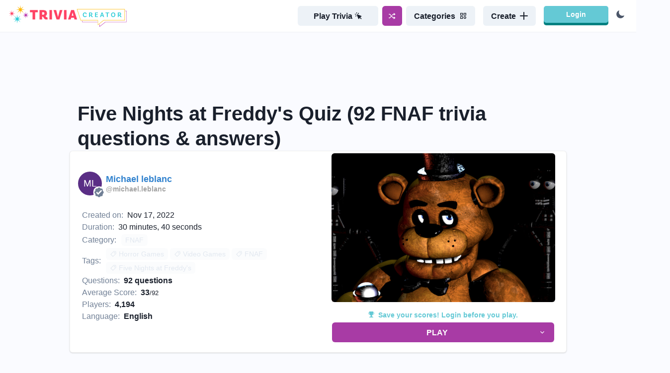

--- FILE ---
content_type: text/html; charset=utf-8
request_url: https://triviacreator.com/quiz/EWZRGP1
body_size: 43794
content:
<!DOCTYPE html><html><head><meta charSet="utf-8" data-next-head=""/><meta name="twitter:card" content="summary_large_image" data-next-head=""/><meta name="twitter:site" content="@TriviaCreator" data-next-head=""/><meta name="twitter:creator" content="@TriviaCreator" data-next-head=""/><meta property="og:locale" content="en_US" data-next-head=""/><meta property="og:site_name" content="TriviaCreator" data-next-head=""/><meta name="viewport" content="width=device-width, initial-scale=1, maximum-scale=1" data-next-head=""/><link rel="apple-touch-icon" sizes="180x180" href="/images/apple-touch-icon.png" data-next-head=""/><link rel="icon" type="image/png" sizes="32x32" href="/images/favicon-32x32.png" data-next-head=""/><link rel="icon" type="image/png" sizes="16x16" href="/images/favicon-16x16.png" data-next-head=""/><link rel="icon" type="image/png" href="/favicon.ico" data-next-head=""/><link rel="manifest" href="/images/site.webmanifest" data-next-head=""/><link rel="mask-icon" href="/images/safari-pinned-tab.svg" color="#5bbad5" data-next-head=""/><meta name="msapplication-TileColor" content="#1a202c" data-next-head=""/><meta name="theme-color" content="#1a202c" data-next-head=""/><meta http-equiv="Content-Type" content="text/html; charset=utf-8" data-next-head=""/><script type="text/javascript" async="" data-noptimize="1" data-cfasync="false" src="//scripts.pubnation.com/tags/ff0ccb46-cb29-48db-b3d0-5d17c22b267f.js" data-next-head=""></script><title data-next-head="">Five Nights at Freddy&#x27;s Quiz (92 FNAF trivia questions &amp; answers) - TriviaCreator</title><meta name="robots" content="index,follow" data-next-head=""/><meta name="description" content="FNAF random trivia. The quiz gets harder as it progresses" data-next-head=""/><meta property="og:title" content="Five Nights at Freddy&#x27;s Quiz (92 FNAF trivia questions &amp; answers)" data-next-head=""/><meta property="og:description" content="FNAF random trivia. The quiz gets harder as it progresses" data-next-head=""/><meta property="og:url" content="https://triviacreator.com/quiz/EWZRGP1" data-next-head=""/><meta property="og:type" content="website" data-next-head=""/><meta property="og:image" content="https://api.triviacreator.com/v1/imgs/quiz/cover-3112f44a-382f-46a6-b574-d29e07bd590e.png" data-next-head=""/><meta property="og:image:alt" content="Five Nights at Freddy&#x27;s Quiz (92 FNAF trivia questions &amp; answers)" data-next-head=""/><link rel="canonical" href="https://triviacreator.com/quiz/EWZRGP1" data-next-head=""/><script type="application/ld+json" data-next-head="">{"@context":"https://schema.org","@type":"FAQPage","mainEntity":[{"@type":"Question","name":"Which of these FNAF games is not on Steam?","acceptedAnswer":{"@type":"Answer","text":"Special Delivery"}}]}</script><link rel="preload" href="/_next/static/chunks/3f7ec0173b8ebdb8.css" as="style"/><link rel="stylesheet" href="/_next/static/chunks/3f7ec0173b8ebdb8.css" data-n-g=""/><noscript data-n-css=""></noscript><script src="/_next/static/chunks/44428ecd691a4737.js" defer=""></script><script src="/_next/static/chunks/5d0f6535df437eaa.js" defer=""></script><script src="/_next/static/chunks/1860d6593abd2b3b.js" defer=""></script><script src="/_next/static/chunks/282290aad9697a4d.js" defer=""></script><script src="/_next/static/chunks/40642c5466a99450.js" defer=""></script><script src="/_next/static/chunks/b4cac3e6c3402661.js" defer=""></script><script src="/_next/static/chunks/b0ee37af3e870210.js" defer=""></script><script src="/_next/static/chunks/9139cba59c6e9678.js" defer=""></script><script src="/_next/static/chunks/44d904d2b2df8ae5.js" defer=""></script><script src="/_next/static/chunks/2eeb8d9c37a23bab.js" defer=""></script><script src="/_next/static/chunks/a4089418aecbc1a4.js" defer=""></script><script src="/_next/static/chunks/turbopack-1dd7f974cc6c4e4b.js" defer=""></script><script src="/_next/static/chunks/612ef119f5520ac3.js" defer=""></script><script src="/_next/static/chunks/7971cd2cfb3cd225.js" defer=""></script><script src="/_next/static/chunks/9f50c8c767807e71.js" defer=""></script><script src="/_next/static/chunks/64b9878bb88dc544.js" defer=""></script><script src="/_next/static/chunks/d66b2b7bba798624.js" defer=""></script><script src="/_next/static/chunks/067bc9089393e60e.js" defer=""></script><script src="/_next/static/chunks/8c48655e8303dab8.js" defer=""></script><script src="/_next/static/chunks/turbopack-e56382e5d54e15b9.js" defer=""></script><script src="/_next/static/0hmBqAIeq-gnEFmgo4xF4/_ssgManifest.js" defer=""></script><script src="/_next/static/0hmBqAIeq-gnEFmgo4xF4/_buildManifest.js" defer=""></script><style id="__jsx-8e866837cc9943f2">#nprogress{pointer-events:none}#nprogress .bar{z-index:1031;background:#ffb800;width:100%;height:2px;position:fixed;top:0;left:0}#nprogress .peg{opacity:1;width:100px;height:100%;display:block;position:absolute;right:0;transform:rotate(3deg)translateY(-4px);box-shadow:0 0 10px #ffb800,0 0 5px #ffb800}</style></head><body><script id="chakra-script">!(function(){try{var a=function(o){var l="(prefers-color-scheme: dark)",v=window.matchMedia(l).matches?"dark":"light",e=o==="system"?v:o,d=document.documentElement,m=document.body,i="chakra-ui-light",n="chakra-ui-dark",s=e==="dark";return m.classList.add(s?n:i),m.classList.remove(s?i:n),d.style.colorScheme=e,d.dataset.theme=e,e},u=a,h="dark",r="chakra-ui-color-mode",t=document.cookie.match(new RegExp("(^| )".concat(r,"=([^;]+)"))),c=t?t[2]:null;c?a(c):document.cookie="".concat(r,"=").concat(a(h),"; max-age=31536000; path=/")}catch(a){}})();</script><div id="__next"><style data-emotion="css-global 6ek2bo">:host,:root,[data-theme]{--chakra-ring-inset:var(--chakra-empty,/*!*/ /*!*/);--chakra-ring-offset-width:0px;--chakra-ring-offset-color:#fff;--chakra-ring-color:rgba(66, 153, 225, 0.6);--chakra-ring-offset-shadow:0 0 #0000;--chakra-ring-shadow:0 0 #0000;--chakra-space-x-reverse:0;--chakra-space-y-reverse:0;--chakra-colors-transparent:transparent;--chakra-colors-current:currentColor;--chakra-colors-black:#000000;--chakra-colors-white:#FFFFFF;--chakra-colors-whiteAlpha-50:rgba(255, 255, 255, 0.04);--chakra-colors-whiteAlpha-100:rgba(255, 255, 255, 0.06);--chakra-colors-whiteAlpha-200:rgba(255, 255, 255, 0.08);--chakra-colors-whiteAlpha-300:rgba(255, 255, 255, 0.16);--chakra-colors-whiteAlpha-400:rgba(255, 255, 255, 0.24);--chakra-colors-whiteAlpha-500:rgba(255, 255, 255, 0.36);--chakra-colors-whiteAlpha-600:rgba(255, 255, 255, 0.48);--chakra-colors-whiteAlpha-700:rgba(255, 255, 255, 0.64);--chakra-colors-whiteAlpha-800:rgba(255, 255, 255, 0.80);--chakra-colors-whiteAlpha-900:rgba(255, 255, 255, 0.92);--chakra-colors-blackAlpha-50:rgba(0, 0, 0, 0.04);--chakra-colors-blackAlpha-100:rgba(0, 0, 0, 0.06);--chakra-colors-blackAlpha-200:rgba(0, 0, 0, 0.08);--chakra-colors-blackAlpha-300:rgba(0, 0, 0, 0.16);--chakra-colors-blackAlpha-400:rgba(0, 0, 0, 0.24);--chakra-colors-blackAlpha-500:rgba(0, 0, 0, 0.36);--chakra-colors-blackAlpha-600:rgba(0, 0, 0, 0.48);--chakra-colors-blackAlpha-700:rgba(0, 0, 0, 0.64);--chakra-colors-blackAlpha-800:rgba(0, 0, 0, 0.80);--chakra-colors-blackAlpha-900:rgba(0, 0, 0, 0.92);--chakra-colors-gray-50:#F7FAFC;--chakra-colors-gray-100:#EDF2F7;--chakra-colors-gray-200:#E2E8F0;--chakra-colors-gray-300:#CBD5E0;--chakra-colors-gray-400:#A0AEC0;--chakra-colors-gray-500:#718096;--chakra-colors-gray-600:#4A5568;--chakra-colors-gray-700:#2D3748;--chakra-colors-gray-800:#1A202C;--chakra-colors-gray-900:#171923;--chakra-colors-red-50:#fef5f6;--chakra-colors-red-100:#fbd8dc;--chakra-colors-red-200:#f7b4bd;--chakra-colors-red-300:#f28695;--chakra-colors-red-400:#ee687b;--chakra-colors-red-500:#d74c5f;--chakra-colors-red-600:#b64050;--chakra-colors-red-700:#933441;--chakra-colors-red-800:#7c2c37;--chakra-colors-red-900:#5a2028;--chakra-colors-orange-50:#FFFAF0;--chakra-colors-orange-100:#FEEBC8;--chakra-colors-orange-200:#FBD38D;--chakra-colors-orange-300:#F6AD55;--chakra-colors-orange-400:#ED8936;--chakra-colors-orange-500:#DD6B20;--chakra-colors-orange-600:#C05621;--chakra-colors-orange-700:#9C4221;--chakra-colors-orange-800:#7B341E;--chakra-colors-orange-900:#652B19;--chakra-colors-yellow-50:#fef7e5;--chakra-colors-yellow-100:#fbde93;--chakra-colors-yellow-200:#f6bd2a;--chakra-colors-yellow-300:#d09e1e;--chakra-colors-yellow-400:#ba8d1b;--chakra-colors-yellow-500:#9d7717;--chakra-colors-yellow-600:#846513;--chakra-colors-yellow-700:#6a5110;--chakra-colors-yellow-800:#5a440d;--chakra-colors-yellow-900:#413109;--chakra-colors-green-50:#f4f9ef;--chakra-colors-green-100:#d3e7bd;--chakra-colors-green-200:#abd183;--chakra-colors-green-300:#81b44c;--chakra-colors-green-400:#74a144;--chakra-colors-green-500:#618839;--chakra-colors-green-600:#527330;--chakra-colors-green-700:#425c27;--chakra-colors-green-800:#384e21;--chakra-colors-green-900:#283817;--chakra-colors-teal-50:#E6FFFA;--chakra-colors-teal-100:#B2F5EA;--chakra-colors-teal-200:#81E6D9;--chakra-colors-teal-300:#4FD1C5;--chakra-colors-teal-400:#38B2AC;--chakra-colors-teal-500:#319795;--chakra-colors-teal-600:#2C7A7B;--chakra-colors-teal-700:#285E61;--chakra-colors-teal-800:#234E52;--chakra-colors-teal-900:#1D4044;--chakra-colors-blue-50:#f6f7fc;--chakra-colors-blue-100:#dbe0f2;--chakra-colors-blue-200:#bcc4e8;--chakra-colors-blue-300:#97a3da;--chakra-colors-blue-400:#8291d3;--chakra-colors-blue-500:#6578c9;--chakra-colors-blue-600:#4d62c0;--chakra-colors-blue-700:#3a4ea3;--chakra-colors-blue-800:#31428a;--chakra-colors-blue-900:#232f64;--chakra-colors-cyan-50:#EDFDFD;--chakra-colors-cyan-100:#C4F1F9;--chakra-colors-cyan-200:#9DECF9;--chakra-colors-cyan-300:#76E4F7;--chakra-colors-cyan-400:#0BC5EA;--chakra-colors-cyan-500:#00B5D8;--chakra-colors-cyan-600:#00A3C4;--chakra-colors-cyan-700:#0987A0;--chakra-colors-cyan-800:#086F83;--chakra-colors-cyan-900:#065666;--chakra-colors-purple-50:#FAF5FF;--chakra-colors-purple-100:#E9D8FD;--chakra-colors-purple-200:#D6BCFA;--chakra-colors-purple-300:#B794F4;--chakra-colors-purple-400:#9F7AEA;--chakra-colors-purple-500:#805AD5;--chakra-colors-purple-600:#6B46C1;--chakra-colors-purple-700:#553C9A;--chakra-colors-purple-800:#44337A;--chakra-colors-purple-900:#322659;--chakra-colors-pink-50:#FFF5F7;--chakra-colors-pink-100:#FED7E2;--chakra-colors-pink-200:#FBB6CE;--chakra-colors-pink-300:#F687B3;--chakra-colors-pink-400:#ED64A6;--chakra-colors-pink-500:#D53F8C;--chakra-colors-pink-600:#B83280;--chakra-colors-pink-700:#97266D;--chakra-colors-pink-800:#702459;--chakra-colors-pink-900:#521B41;--chakra-colors-linkedin-50:#E8F4F9;--chakra-colors-linkedin-100:#CFEDFB;--chakra-colors-linkedin-200:#9BDAF3;--chakra-colors-linkedin-300:#68C7EC;--chakra-colors-linkedin-400:#34B3E4;--chakra-colors-linkedin-500:#00A0DC;--chakra-colors-linkedin-600:#008CC9;--chakra-colors-linkedin-700:#0077B5;--chakra-colors-linkedin-800:#005E93;--chakra-colors-linkedin-900:#004471;--chakra-colors-facebook-50:#E8F4F9;--chakra-colors-facebook-100:#D9DEE9;--chakra-colors-facebook-200:#B7C2DA;--chakra-colors-facebook-300:#6482C0;--chakra-colors-facebook-400:#4267B2;--chakra-colors-facebook-500:#385898;--chakra-colors-facebook-600:#314E89;--chakra-colors-facebook-700:#29487D;--chakra-colors-facebook-800:#223B67;--chakra-colors-facebook-900:#1E355B;--chakra-colors-messenger-50:#D0E6FF;--chakra-colors-messenger-100:#B9DAFF;--chakra-colors-messenger-200:#A2CDFF;--chakra-colors-messenger-300:#7AB8FF;--chakra-colors-messenger-400:#2E90FF;--chakra-colors-messenger-500:#0078FF;--chakra-colors-messenger-600:#0063D1;--chakra-colors-messenger-700:#0052AC;--chakra-colors-messenger-800:#003C7E;--chakra-colors-messenger-900:#002C5C;--chakra-colors-whatsapp-50:#dffeec;--chakra-colors-whatsapp-100:#b9f5d0;--chakra-colors-whatsapp-200:#90edb3;--chakra-colors-whatsapp-300:#65e495;--chakra-colors-whatsapp-400:#3cdd78;--chakra-colors-whatsapp-500:#22c35e;--chakra-colors-whatsapp-600:#179848;--chakra-colors-whatsapp-700:#0c6c33;--chakra-colors-whatsapp-800:#01421c;--chakra-colors-whatsapp-900:#001803;--chakra-colors-twitter-50:#E5F4FD;--chakra-colors-twitter-100:#C8E9FB;--chakra-colors-twitter-200:#A8DCFA;--chakra-colors-twitter-300:#83CDF7;--chakra-colors-twitter-400:#57BBF5;--chakra-colors-twitter-500:#1DA1F2;--chakra-colors-twitter-600:#1A94DA;--chakra-colors-twitter-700:#1681BF;--chakra-colors-twitter-800:#136B9E;--chakra-colors-twitter-900:#0D4D71;--chakra-colors-telegram-50:#E3F2F9;--chakra-colors-telegram-100:#C5E4F3;--chakra-colors-telegram-200:#A2D4EC;--chakra-colors-telegram-300:#7AC1E4;--chakra-colors-telegram-400:#47A9DA;--chakra-colors-telegram-500:#0088CC;--chakra-colors-telegram-600:#007AB8;--chakra-colors-telegram-700:#006BA1;--chakra-colors-telegram-800:#005885;--chakra-colors-telegram-900:#003F5E;--chakra-colors-brand-aqua:#64C9D5;--chakra-colors-brand-violet:#A83BA5;--chakra-colors-brand-yellow:#F6BB24;--chakra-colors-brand-red:#EC5368;--chakra-colors-brand-green:#89BF50;--chakra-colors-brand-blue:#435ABD;--chakra-colors-primary-50:#A83BA5;--chakra-colors-primary-100:#A83BA5;--chakra-colors-primary-200:#A83BA5;--chakra-colors-primary-300:#A83BA5;--chakra-colors-primary-400:#A83BA5;--chakra-colors-primary-500:#A83BA5;--chakra-colors-primary-600:#A83BA5;--chakra-colors-primary-700:#A83BA5;--chakra-colors-primary-800:#A83BA5;--chakra-colors-primary-900:#A83BA5;--chakra-colors-aqua-50:#eff9fb;--chakra-colors-aqua-100:#bde8ed;--chakra-colors-aqua-200:#80d3dc;--chakra-colors-aqua-300:#59b3bd;--chakra-colors-aqua-400:#50a0a9;--chakra-colors-aqua-500:#43878f;--chakra-colors-aqua-600:#397279;--chakra-colors-aqua-700:#2d5b61;--chakra-colors-aqua-800:#264d52;--chakra-colors-aqua-900:#1c383b;--chakra-colors-violet-50:#fbf6fb;--chakra-colors-violet-100:#efdaee;--chakra-colors-violet-200:#e0badf;--chakra-colors-violet-300:#ce92cd;--chakra-colors-violet-400:#c47ac2;--chakra-colors-violet-500:#b65ab3;--chakra-colors-violet-600:#a83ba5;--chakra-colors-violet-700:#873085;--chakra-colors-violet-800:#732871;--chakra-colors-violet-900:#531d52;--chakra-borders-none:0;--chakra-borders-1px:1px solid;--chakra-borders-2px:2px solid;--chakra-borders-4px:4px solid;--chakra-borders-8px:8px solid;--chakra-fonts-heading:-apple-system,BlinkMacSystemFont,"Segoe UI",Helvetica,Arial,sans-serif,"Apple Color Emoji","Segoe UI Emoji","Segoe UI Symbol";--chakra-fonts-body:-apple-system,BlinkMacSystemFont,"Segoe UI",Helvetica,Arial,sans-serif,"Apple Color Emoji","Segoe UI Emoji","Segoe UI Symbol";--chakra-fonts-mono:SFMono-Regular,Menlo,Monaco,Consolas,"Liberation Mono","Courier New",monospace;--chakra-fontSizes-3xs:0.45rem;--chakra-fontSizes-2xs:0.625rem;--chakra-fontSizes-xs:0.75rem;--chakra-fontSizes-sm:0.875rem;--chakra-fontSizes-md:1rem;--chakra-fontSizes-lg:1.125rem;--chakra-fontSizes-xl:1.25rem;--chakra-fontSizes-2xl:1.5rem;--chakra-fontSizes-3xl:1.875rem;--chakra-fontSizes-4xl:2.25rem;--chakra-fontSizes-5xl:3rem;--chakra-fontSizes-6xl:3.75rem;--chakra-fontSizes-7xl:4.5rem;--chakra-fontSizes-8xl:6rem;--chakra-fontSizes-9xl:8rem;--chakra-fontWeights-hairline:100;--chakra-fontWeights-thin:200;--chakra-fontWeights-light:300;--chakra-fontWeights-normal:400;--chakra-fontWeights-medium:500;--chakra-fontWeights-semibold:600;--chakra-fontWeights-bold:700;--chakra-fontWeights-extrabold:800;--chakra-fontWeights-black:900;--chakra-letterSpacings-tighter:-0.05em;--chakra-letterSpacings-tight:-0.025em;--chakra-letterSpacings-normal:0;--chakra-letterSpacings-wide:0.025em;--chakra-letterSpacings-wider:0.05em;--chakra-letterSpacings-widest:0.1em;--chakra-lineHeights-3:.75rem;--chakra-lineHeights-4:1rem;--chakra-lineHeights-5:1.25rem;--chakra-lineHeights-6:1.5rem;--chakra-lineHeights-7:1.75rem;--chakra-lineHeights-8:2rem;--chakra-lineHeights-9:2.25rem;--chakra-lineHeights-10:2.5rem;--chakra-lineHeights-normal:normal;--chakra-lineHeights-none:1;--chakra-lineHeights-shorter:1.25;--chakra-lineHeights-short:1.375;--chakra-lineHeights-base:1.5;--chakra-lineHeights-tall:1.625;--chakra-lineHeights-taller:2;--chakra-radii-none:0;--chakra-radii-sm:0.125rem;--chakra-radii-base:0.25rem;--chakra-radii-md:0.375rem;--chakra-radii-lg:0.5rem;--chakra-radii-xl:0.75rem;--chakra-radii-2xl:1rem;--chakra-radii-3xl:1.5rem;--chakra-radii-full:9999px;--chakra-space-1:0.25rem;--chakra-space-2:0.5rem;--chakra-space-3:0.75rem;--chakra-space-4:1rem;--chakra-space-5:1.25rem;--chakra-space-6:1.5rem;--chakra-space-7:1.75rem;--chakra-space-8:2rem;--chakra-space-9:2.25rem;--chakra-space-10:2.5rem;--chakra-space-12:3rem;--chakra-space-14:3.5rem;--chakra-space-16:4rem;--chakra-space-20:5rem;--chakra-space-24:6rem;--chakra-space-28:7rem;--chakra-space-32:8rem;--chakra-space-36:9rem;--chakra-space-40:10rem;--chakra-space-44:11rem;--chakra-space-48:12rem;--chakra-space-52:13rem;--chakra-space-56:14rem;--chakra-space-60:15rem;--chakra-space-64:16rem;--chakra-space-72:18rem;--chakra-space-80:20rem;--chakra-space-96:24rem;--chakra-space-px:1px;--chakra-space-0-5:0.125rem;--chakra-space-1-5:0.375rem;--chakra-space-2-5:0.625rem;--chakra-space-3-5:0.875rem;--chakra-shadows-xs:0 0 0 1px rgba(0, 0, 0, 0.05);--chakra-shadows-sm:0 1px 2px 0 rgba(0, 0, 0, 0.05);--chakra-shadows-base:0 1px 3px 0 rgba(0, 0, 0, 0.1),0 1px 2px 0 rgba(0, 0, 0, 0.06);--chakra-shadows-md:0 4px 6px -1px rgba(0, 0, 0, 0.1),0 2px 4px -1px rgba(0, 0, 0, 0.06);--chakra-shadows-lg:0 10px 15px -3px rgba(0, 0, 0, 0.1),0 4px 6px -2px rgba(0, 0, 0, 0.05);--chakra-shadows-xl:0 20px 25px -5px rgba(0, 0, 0, 0.1),0 10px 10px -5px rgba(0, 0, 0, 0.04);--chakra-shadows-2xl:0 25px 50px -12px rgba(0, 0, 0, 0.25);--chakra-shadows-outline:0 0 0 3px rgba(66, 153, 225, 0.6);--chakra-shadows-inner:inset 0 2px 4px 0 rgba(0,0,0,0.06);--chakra-shadows-none:none;--chakra-shadows-dark-lg:rgba(0, 0, 0, 0.1) 0px 0px 0px 1px,rgba(0, 0, 0, 0.2) 0px 5px 10px,rgba(0, 0, 0, 0.4) 0px 15px 40px;--chakra-sizes-1:0.25rem;--chakra-sizes-2:0.5rem;--chakra-sizes-3:0.75rem;--chakra-sizes-4:1rem;--chakra-sizes-5:1.25rem;--chakra-sizes-6:1.5rem;--chakra-sizes-7:1.75rem;--chakra-sizes-8:2rem;--chakra-sizes-9:2.25rem;--chakra-sizes-10:2.5rem;--chakra-sizes-12:3rem;--chakra-sizes-14:3.5rem;--chakra-sizes-16:4rem;--chakra-sizes-20:5rem;--chakra-sizes-24:6rem;--chakra-sizes-28:7rem;--chakra-sizes-32:8rem;--chakra-sizes-36:9rem;--chakra-sizes-40:10rem;--chakra-sizes-44:11rem;--chakra-sizes-48:12rem;--chakra-sizes-52:13rem;--chakra-sizes-56:14rem;--chakra-sizes-60:15rem;--chakra-sizes-64:16rem;--chakra-sizes-72:18rem;--chakra-sizes-80:20rem;--chakra-sizes-96:24rem;--chakra-sizes-px:1px;--chakra-sizes-0-5:0.125rem;--chakra-sizes-1-5:0.375rem;--chakra-sizes-2-5:0.625rem;--chakra-sizes-3-5:0.875rem;--chakra-sizes-max:max-content;--chakra-sizes-min:min-content;--chakra-sizes-full:100%;--chakra-sizes-3xs:14rem;--chakra-sizes-2xs:16rem;--chakra-sizes-xs:20rem;--chakra-sizes-sm:24rem;--chakra-sizes-md:28rem;--chakra-sizes-lg:32rem;--chakra-sizes-xl:36rem;--chakra-sizes-2xl:42rem;--chakra-sizes-3xl:48rem;--chakra-sizes-4xl:56rem;--chakra-sizes-5xl:64rem;--chakra-sizes-6xl:72rem;--chakra-sizes-7xl:80rem;--chakra-sizes-8xl:90rem;--chakra-sizes-prose:60ch;--chakra-sizes-container-sm:640px;--chakra-sizes-container-md:768px;--chakra-sizes-container-lg:1024px;--chakra-sizes-container-xl:1280px;--chakra-zIndices-hide:-1;--chakra-zIndices-auto:auto;--chakra-zIndices-base:0;--chakra-zIndices-docked:10;--chakra-zIndices-dropdown:1000;--chakra-zIndices-sticky:1100;--chakra-zIndices-banner:1200;--chakra-zIndices-overlay:1300;--chakra-zIndices-modal:1400;--chakra-zIndices-popover:1500;--chakra-zIndices-skipLink:1600;--chakra-zIndices-toast:1700;--chakra-zIndices-tooltip:1800;--chakra-transition-property-common:background-color,border-color,color,fill,stroke,opacity,box-shadow,transform;--chakra-transition-property-colors:background-color,border-color,color,fill,stroke;--chakra-transition-property-dimensions:width,height;--chakra-transition-property-position:left,right,top,bottom;--chakra-transition-property-background:background-color,background-image,background-position;--chakra-transition-easing-ease-in:cubic-bezier(0.4, 0, 1, 1);--chakra-transition-easing-ease-out:cubic-bezier(0, 0, 0.2, 1);--chakra-transition-easing-ease-in-out:cubic-bezier(0.4, 0, 0.2, 1);--chakra-transition-duration-ultra-fast:50ms;--chakra-transition-duration-faster:100ms;--chakra-transition-duration-fast:150ms;--chakra-transition-duration-normal:200ms;--chakra-transition-duration-slow:300ms;--chakra-transition-duration-slower:400ms;--chakra-transition-duration-ultra-slow:500ms;--chakra-blur-none:0;--chakra-blur-sm:4px;--chakra-blur-base:8px;--chakra-blur-md:12px;--chakra-blur-lg:16px;--chakra-blur-xl:24px;--chakra-blur-2xl:40px;--chakra-blur-3xl:64px;}.chakra-ui-light :host:not([data-theme]),.chakra-ui-light :root:not([data-theme]),.chakra-ui-light [data-theme]:not([data-theme]),[data-theme=light] :host:not([data-theme]),[data-theme=light] :root:not([data-theme]),[data-theme=light] [data-theme]:not([data-theme]),:host[data-theme=light],:root[data-theme=light],[data-theme][data-theme=light]{--chakra-colors-chakra-body-text:var(--chakra-colors-gray-800);--chakra-colors-chakra-body-bg:var(--chakra-colors-white);--chakra-colors-chakra-border-color:var(--chakra-colors-gray-200);--chakra-colors-chakra-subtle-bg:var(--chakra-colors-gray-100);--chakra-colors-chakra-placeholder-color:var(--chakra-colors-gray-500);}.chakra-ui-dark :host:not([data-theme]),.chakra-ui-dark :root:not([data-theme]),.chakra-ui-dark [data-theme]:not([data-theme]),[data-theme=dark] :host:not([data-theme]),[data-theme=dark] :root:not([data-theme]),[data-theme=dark] [data-theme]:not([data-theme]),:host[data-theme=dark],:root[data-theme=dark],[data-theme][data-theme=dark]{--chakra-colors-chakra-body-text:var(--chakra-colors-whiteAlpha-900);--chakra-colors-chakra-body-bg:var(--chakra-colors-gray-800);--chakra-colors-chakra-border-color:var(--chakra-colors-whiteAlpha-300);--chakra-colors-chakra-subtle-bg:var(--chakra-colors-gray-700);--chakra-colors-chakra-placeholder-color:var(--chakra-colors-whiteAlpha-400);}</style><style data-emotion="css-global 3kbdol">html{line-height:1.5;-webkit-text-size-adjust:100%;font-family:system-ui,sans-serif;-webkit-font-smoothing:antialiased;text-rendering:optimizeLegibility;-moz-osx-font-smoothing:grayscale;touch-action:manipulation;}body{position:relative;min-height:100%;font-feature-settings:'kern';}*,*::before,*::after{border-width:0;border-style:solid;box-sizing:border-box;}main{display:block;}hr{border-top-width:1px;box-sizing:content-box;height:0;overflow:visible;}pre,code,kbd,samp{font-family:SFMono-Regular,Menlo,Monaco,Consolas,monospace;font-size:1em;}a{background-color:transparent;color:inherit;-webkit-text-decoration:inherit;text-decoration:inherit;}abbr[title]{border-bottom:none;-webkit-text-decoration:underline;text-decoration:underline;-webkit-text-decoration:underline dotted;-webkit-text-decoration:underline dotted;text-decoration:underline dotted;}b,strong{font-weight:bold;}small{font-size:80%;}sub,sup{font-size:75%;line-height:0;position:relative;vertical-align:baseline;}sub{bottom:-0.25em;}sup{top:-0.5em;}img{border-style:none;}button,input,optgroup,select,textarea{font-family:inherit;font-size:100%;line-height:1.15;margin:0;}button,input{overflow:visible;}button,select{text-transform:none;}button::-moz-focus-inner,[type="button"]::-moz-focus-inner,[type="reset"]::-moz-focus-inner,[type="submit"]::-moz-focus-inner{border-style:none;padding:0;}fieldset{padding:0.35em 0.75em 0.625em;}legend{box-sizing:border-box;color:inherit;display:table;max-width:100%;padding:0;white-space:normal;}progress{vertical-align:baseline;}textarea{overflow:auto;}[type="checkbox"],[type="radio"]{box-sizing:border-box;padding:0;}[type="number"]::-webkit-inner-spin-button,[type="number"]::-webkit-outer-spin-button{-webkit-appearance:none!important;}input[type="number"]{-moz-appearance:textfield;}[type="search"]{-webkit-appearance:textfield;outline-offset:-2px;}[type="search"]::-webkit-search-decoration{-webkit-appearance:none!important;}::-webkit-file-upload-button{-webkit-appearance:button;font:inherit;}details{display:block;}summary{display:-webkit-box;display:-webkit-list-item;display:-ms-list-itembox;display:list-item;}template{display:none;}[hidden]{display:none!important;}body,blockquote,dl,dd,h1,h2,h3,h4,h5,h6,hr,figure,p,pre{margin:0;}button{background:transparent;padding:0;}fieldset{margin:0;padding:0;}ol,ul{margin:0;padding:0;}textarea{resize:vertical;}button,[role="button"]{cursor:pointer;}button::-moz-focus-inner{border:0!important;}table{border-collapse:collapse;}h1,h2,h3,h4,h5,h6{font-size:inherit;font-weight:inherit;}button,input,optgroup,select,textarea{padding:0;line-height:inherit;color:inherit;}img,svg,video,canvas,audio,iframe,embed,object{display:block;}img,video{max-width:100%;height:auto;}[data-js-focus-visible] :focus:not([data-focus-visible-added]):not([data-focus-visible-disabled]){outline:none;box-shadow:none;}select::-ms-expand{display:none;}:root{--chakra-vh:100vh;}@supports (height: -webkit-fill-available){:root{--chakra-vh:-webkit-fill-available;}}@supports (height: -moz-fill-available){:root{--chakra-vh:-moz-fill-available;}}@supports (height: 100dvh){:root{--chakra-vh:100dvh;}}</style><style data-emotion="css-global 16tbtul">body{font-family:var(--chakra-fonts-body);color:var(--chakra-colors-gray-800);background:#fafbff;transition-property:background-color;transition-duration:var(--chakra-transition-duration-normal);line-height:var(--chakra-lineHeights-base);}*::-webkit-input-placeholder{color:var(--chakra-colors-chakra-placeholder-color);}*::-moz-placeholder{color:var(--chakra-colors-chakra-placeholder-color);}*:-ms-input-placeholder{color:var(--chakra-colors-chakra-placeholder-color);}*::placeholder{color:var(--chakra-colors-chakra-placeholder-color);}*,*::before,::after{border-color:var(--chakra-colors-chakra-border-color);word-wrap:break-word;}</style><style data-emotion="css 1g3rvn0">.css-1g3rvn0{width:100%;z-index:9999;position:relative;}</style><div class="css-1g3rvn0"><style data-emotion="css pw47n7">.css-pw47n7{display:-webkit-box;display:-webkit-flex;display:-ms-flexbox;display:flex;-webkit-align-items:center;-webkit-box-align:center;-ms-flex-align:center;align-items:center;-webkit-box-pack:justify;-webkit-justify-content:space-between;justify-content:space-between;-webkit-box-flex-wrap:wrap;-webkit-flex-wrap:wrap;-ms-flex-wrap:wrap;flex-wrap:wrap;width:100%;-webkit-padding-start:var(--chakra-space-4);padding-inline-start:var(--chakra-space-4);-webkit-padding-end:var(--chakra-space-4);padding-inline-end:var(--chakra-space-4);padding-top:var(--chakra-space-1);padding-bottom:var(--chakra-space-1);background:#ffffff;box-shadow:var(--chakra-shadows-sm);z-index:9999999;}</style><nav class="css-pw47n7"><style data-emotion="css 84zodg">.css-84zodg{display:-webkit-box;display:-webkit-flex;display:-ms-flexbox;display:flex;-webkit-align-items:center;-webkit-box-align:center;-ms-flex-align:center;align-items:center;-webkit-flex-direction:row;-ms-flex-direction:row;flex-direction:row;}.css-84zodg>*:not(style)~*:not(style){margin-top:0px;-webkit-margin-end:0px;margin-inline-end:0px;margin-bottom:0px;-webkit-margin-start:0.5rem;margin-inline-start:0.5rem;}</style><div class="chakra-stack css-84zodg"><style data-emotion="css 1nsom7r">.css-1nsom7r{display:-webkit-box;display:-webkit-flex;display:-ms-flexbox;display:flex;-webkit-align-items:center;-webkit-box-align:center;-ms-flex-align:center;align-items:center;-webkit-flex-direction:row;-ms-flex-direction:row;flex-direction:row;cursor:pointer;margin-right:var(--chakra-space-1);max-width:200px;}.css-1nsom7r>*:not(style)~*:not(style){margin-top:0px;-webkit-margin-end:0px;margin-inline-end:0px;margin-bottom:0px;-webkit-margin-start:0.5rem;margin-inline-start:0.5rem;}@media screen and (min-width: 52em){.css-1nsom7r{max-width:100%;}}</style><div class="chakra-stack css-1nsom7r"><a href="/"><span class="css-0"><style data-emotion="css p20wo7">.css-p20wo7{width:240px;}</style><img alt="Trivia" class="chakra-image css-p20wo7" src="/images/triviacreator-logo.svg"/></span></a></div><style data-emotion="css ghgaes">.css-ghgaes{display:none;}@media screen and (min-width: 40em){.css-ghgaes{display:none;}}@media screen and (min-width: 52em){.css-ghgaes{display:-webkit-box;display:-webkit-unset;display:-ms-unsetbox;display:unset;}}</style><div class="css-ghgaes"></div></div><style data-emotion="css 1tq11qs">.css-1tq11qs{display:-webkit-box;display:-webkit-flex;display:-ms-flexbox;display:flex;-webkit-align-items:center;-webkit-box-align:center;-ms-flex-align:center;align-items:center;-webkit-flex-direction:row;-ms-flex-direction:row;flex-direction:row;}.css-1tq11qs>*:not(style)~*:not(style){margin-top:0px;-webkit-margin-end:0px;margin-inline-end:0px;margin-bottom:0px;-webkit-margin-start:0.5rem;margin-inline-start:0.5rem;}@media screen and (min-width: 64em){.css-1tq11qs{display:none;}}</style><div class="chakra-stack css-1tq11qs"><style data-emotion="css 2dfux4">.css-2dfux4{display:-webkit-inline-box;display:-webkit-inline-flex;display:-ms-inline-flexbox;display:inline-flex;-webkit-appearance:none;-moz-appearance:none;-ms-appearance:none;appearance:none;-webkit-align-items:center;-webkit-box-align:center;-ms-flex-align:center;align-items:center;-webkit-box-pack:center;-ms-flex-pack:center;-webkit-justify-content:center;justify-content:center;-webkit-user-select:none;-moz-user-select:none;-ms-user-select:none;user-select:none;position:relative;white-space:nowrap;vertical-align:middle;outline:2px solid transparent;outline-offset:2px;line-height:1.2;border-radius:var(--chakra-radii-md);font-weight:var(--chakra-fontWeights-semibold);transition-property:var(--chakra-transition-property-common);transition-duration:var(--chakra-transition-duration-normal);height:var(--chakra-sizes-8);min-width:var(--chakra-sizes-8);font-size:var(--chakra-fontSizes-sm);-webkit-padding-start:var(--chakra-space-3);padding-inline-start:var(--chakra-space-3);-webkit-padding-end:var(--chakra-space-3);padding-inline-end:var(--chakra-space-3);background:var(--chakra-colors-brand-violet);padding:0px;margin-right:var(--chakra-space-2);color:var(--chakra-colors-white);-webkit-transition:all 0.2s;transition:all 0.2s;}.css-2dfux4:focus-visible,.css-2dfux4[data-focus-visible]{box-shadow:var(--chakra-shadows-outline);}.css-2dfux4:disabled,.css-2dfux4[disabled],.css-2dfux4[aria-disabled=true],.css-2dfux4[data-disabled]{opacity:0.4;cursor:not-allowed;box-shadow:var(--chakra-shadows-none);}.css-2dfux4:hover,.css-2dfux4[data-hover]{background:var(--chakra-colors-brand-violet);opacity:0.5;}.css-2dfux4:active,.css-2dfux4[data-active]{background:var(--chakra-colors-gray-300);}.css-2dfux4:focus,.css-2dfux4[data-focus]{background:var(--chakra-colors-brand-violet);opacity:0.8;}</style><button type="button" class="chakra-button animation-shuffle-button css-2dfux4"><svg stroke="currentColor" fill="currentColor" stroke-width="0" viewBox="0 0 24 24" aria-hidden="true" focusable="false" height="1em" width="1em" xmlns="http://www.w3.org/2000/svg"><path d="M17 17h-1.559l-9.7-10.673A1 1 0 0 0 5.001 6H2v2h2.559l4.09 4.5-4.09 4.501H2v2h3.001a1 1 0 0 0 .74-.327L10 13.987l4.259 4.686a1 1 0 0 0 .74.327H17v3l5-4-5-4v3z"></path><path d="M15.441 8H17v3l5-3.938L17 3v3h-2.001a1 1 0 0 0-.74.327l-3.368 3.707 1.48 1.346L15.441 8z"></path></svg></button><style data-emotion="css 4g6ai3">.css-4g6ai3{cursor:pointer;}</style><div class="css-4g6ai3"><svg width="24px" viewBox="0 0 20 20" xmlns="http://www.w3.org/2000/svg" fill="#4a5567"><title>Menu</title><path d="M0 3h20v2H0V3zm0 6h20v2H0V9zm0 6h20v2H0v-2z"></path></svg></div></div><style data-emotion="css mufr63">.css-mufr63{-webkit-flex-basis:100%;-ms-flex-preferred-size:100%;flex-basis:100%;display:none;}@media screen and (min-width: 64em){.css-mufr63{-webkit-flex-basis:auto;-ms-flex-preferred-size:auto;flex-basis:auto;display:block;}}</style><div class="css-mufr63"><style data-emotion="css 1kyjwxu">.css-1kyjwxu{display:-webkit-box;display:-webkit-flex;display:-ms-flexbox;display:flex;-webkit-align-items:center;-webkit-box-align:center;-ms-flex-align:center;align-items:center;-webkit-box-pack:center;-ms-flex-pack:center;-webkit-justify-content:center;justify-content:center;-webkit-flex-direction:column;-ms-flex-direction:column;flex-direction:column;padding-top:var(--chakra-space-4);width:100%;left:0px;}.css-1kyjwxu>*:not(style)~*:not(style){margin-top:var(--chakra-space-2);-webkit-margin-end:0px;margin-inline-end:0px;margin-bottom:0px;-webkit-margin-start:0px;margin-inline-start:0px;}@media screen and (min-width: 52em){.css-1kyjwxu>*:not(style)~*:not(style){margin-top:var(--chakra-space-2);}}@media screen and (min-width: 40em){.css-1kyjwxu{-webkit-box-pack:end;-ms-flex-pack:end;-webkit-justify-content:flex-end;justify-content:flex-end;-webkit-flex-direction:row;-ms-flex-direction:row;flex-direction:row;padding-top:var(--chakra-space-4);}.css-1kyjwxu>*:not(style)~*:not(style){margin-top:0px;-webkit-margin-end:0px;margin-inline-end:0px;margin-bottom:0px;-webkit-margin-start:var(--chakra-space-2);margin-inline-start:var(--chakra-space-2);}@media screen and (min-width: 52em){.css-1kyjwxu>*:not(style)~*:not(style){-webkit-margin-start:var(--chakra-space-2);margin-inline-start:var(--chakra-space-2);}}}@media screen and (min-width: 52em){.css-1kyjwxu{-webkit-box-pack:end;-ms-flex-pack:end;-webkit-justify-content:flex-end;justify-content:flex-end;-webkit-flex-direction:row;-ms-flex-direction:row;flex-direction:row;padding-top:0px;}.css-1kyjwxu>*:not(style)~*:not(style){margin-top:0px;-webkit-margin-end:0px;margin-inline-end:0px;margin-bottom:0px;-webkit-margin-start:var(--chakra-space-2);margin-inline-start:var(--chakra-space-2);}@media screen and (min-width: 52em){.css-1kyjwxu>*:not(style)~*:not(style){-webkit-margin-start:var(--chakra-space-2);margin-inline-start:var(--chakra-space-2);}}}@media screen and (min-width: 64em){.css-1kyjwxu{-webkit-box-pack:end;-ms-flex-pack:end;-webkit-justify-content:flex-end;justify-content:flex-end;-webkit-flex-direction:row;-ms-flex-direction:row;flex-direction:row;padding-top:0px;}.css-1kyjwxu>*:not(style)~*:not(style){margin-top:0px;-webkit-margin-end:0px;margin-inline-end:0px;margin-bottom:0px;-webkit-margin-start:var(--chakra-space-2);margin-inline-start:var(--chakra-space-2);}@media screen and (min-width: 52em){.css-1kyjwxu>*:not(style)~*:not(style){-webkit-margin-start:var(--chakra-space-2);margin-inline-start:var(--chakra-space-2);}}}</style><div class="chakra-stack css-1kyjwxu"><a href="/quizzes"><style data-emotion="css 1wxpbop">.css-1wxpbop{display:-webkit-inline-box;display:-webkit-inline-flex;display:-ms-inline-flexbox;display:inline-flex;-webkit-appearance:none;-moz-appearance:none;-ms-appearance:none;appearance:none;-webkit-align-items:center;-webkit-box-align:center;-ms-flex-align:center;align-items:center;-webkit-box-pack:center;-ms-flex-pack:center;-webkit-justify-content:center;justify-content:center;-webkit-user-select:none;-moz-user-select:none;-ms-user-select:none;user-select:none;position:relative;white-space:nowrap;vertical-align:middle;outline:2px solid transparent;outline-offset:2px;line-height:1.2;border-radius:var(--chakra-radii-md);font-weight:var(--chakra-fontWeights-bold);transition-property:var(--chakra-transition-property-common);transition-duration:var(--chakra-transition-duration-normal);height:var(--chakra-sizes-10);min-width:var(--chakra-sizes-10);font-size:var(--chakra-fontSizes-md);-webkit-padding-start:var(--chakra-space-8);padding-inline-start:var(--chakra-space-8);-webkit-padding-end:var(--chakra-space-8);padding-inline-end:var(--chakra-space-8);background:var(--chakra-colors-gray-100);cursor:pointer;}.css-1wxpbop:focus-visible,.css-1wxpbop[data-focus-visible]{box-shadow:var(--chakra-shadows-outline);}.css-1wxpbop:disabled,.css-1wxpbop[disabled],.css-1wxpbop[aria-disabled=true],.css-1wxpbop[data-disabled]{opacity:0.4;cursor:not-allowed;box-shadow:var(--chakra-shadows-none);}.css-1wxpbop:hover,.css-1wxpbop[data-hover]{background:var(--chakra-colors-gray-200);}.css-1wxpbop:hover:disabled,.css-1wxpbop[data-hover]:disabled,.css-1wxpbop:hover[disabled],.css-1wxpbop[data-hover][disabled],.css-1wxpbop:hover[aria-disabled=true],.css-1wxpbop[data-hover][aria-disabled=true],.css-1wxpbop:hover[data-disabled],.css-1wxpbop[data-hover][data-disabled]{background:var(--chakra-colors-gray-100);}.css-1wxpbop:active,.css-1wxpbop[data-active]{background:var(--chakra-colors-gray-300);}</style><button type="button" class="chakra-button css-1wxpbop">Play Trivia<style data-emotion="css 17ggnlf">.css-17ggnlf{width:var(--chakra-sizes-4);height:var(--chakra-sizes-4);display:inline-block;line-height:1em;-webkit-flex-shrink:0;-ms-flex-negative:0;flex-shrink:0;color:currentColor;vertical-align:middle;margin-left:var(--chakra-space-1);fill:currentColor;}</style><svg viewBox="0 0 20 20" focusable="false" class="chakra-icon css-17ggnlf"><path fill-rule="evenodd" d="M6.672 1.911a1 1 0 10-1.932.518l.259.966a1 1 0 001.932-.518l-.26-.966zM2.429 4.74a1 1 0 10-.517 1.932l.966.259a1 1 0 00.517-1.932l-.966-.26zm8.814-.569a1 1 0 00-1.415-1.414l-.707.707a1 1 0 101.415 1.415l.707-.708zm-7.071 7.072l.707-.707A1 1 0 003.465 9.12l-.708.707a1 1 0 001.415 1.415zm3.2-5.171a1 1 0 00-1.3 1.3l4 10a1 1 0 001.823.075l1.38-2.759 3.018 3.02a1 1 0 001.414-1.415l-3.019-3.02 2.76-1.379a1 1 0 00-.076-1.822l-10-4z" clip-rule="evenodd"></path></svg></button></a><style data-emotion="css di2mi4">.css-di2mi4{display:-webkit-inline-box;display:-webkit-inline-flex;display:-ms-inline-flexbox;display:inline-flex;-webkit-appearance:none;-moz-appearance:none;-ms-appearance:none;appearance:none;-webkit-align-items:center;-webkit-box-align:center;-ms-flex-align:center;align-items:center;-webkit-box-pack:center;-ms-flex-pack:center;-webkit-justify-content:center;justify-content:center;-webkit-user-select:none;-moz-user-select:none;-ms-user-select:none;user-select:none;position:relative;white-space:nowrap;vertical-align:middle;outline:2px solid transparent;outline-offset:2px;line-height:1.2;border-radius:var(--chakra-radii-md);font-weight:var(--chakra-fontWeights-semibold);transition-property:var(--chakra-transition-property-common);transition-duration:var(--chakra-transition-duration-normal);height:var(--chakra-sizes-10);min-width:var(--chakra-sizes-10);font-size:var(--chakra-fontSizes-md);-webkit-padding-start:var(--chakra-space-4);padding-inline-start:var(--chakra-space-4);-webkit-padding-end:var(--chakra-space-4);padding-inline-end:var(--chakra-space-4);background:var(--chakra-colors-brand-violet);padding:0px;margin-right:0px;color:var(--chakra-colors-white);-webkit-transition:all 0.2s;transition:all 0.2s;}.css-di2mi4:focus-visible,.css-di2mi4[data-focus-visible]{box-shadow:var(--chakra-shadows-outline);}.css-di2mi4:disabled,.css-di2mi4[disabled],.css-di2mi4[aria-disabled=true],.css-di2mi4[data-disabled]{opacity:0.4;cursor:not-allowed;box-shadow:var(--chakra-shadows-none);}.css-di2mi4:hover,.css-di2mi4[data-hover]{background:var(--chakra-colors-brand-violet);opacity:0.5;}.css-di2mi4:active,.css-di2mi4[data-active]{background:var(--chakra-colors-gray-300);}.css-di2mi4:focus,.css-di2mi4[data-focus]{background:var(--chakra-colors-brand-violet);opacity:0.8;}</style><button type="button" class="chakra-button animation-shuffle-button css-di2mi4"><svg stroke="currentColor" fill="currentColor" stroke-width="0" viewBox="0 0 24 24" aria-hidden="true" focusable="false" height="1em" width="1em" xmlns="http://www.w3.org/2000/svg"><path d="M17 17h-1.559l-9.7-10.673A1 1 0 0 0 5.001 6H2v2h2.559l4.09 4.5-4.09 4.501H2v2h3.001a1 1 0 0 0 .74-.327L10 13.987l4.259 4.686a1 1 0 0 0 .74.327H17v3l5-4-5-4v3z"></path><path d="M15.441 8H17v3l5-3.938L17 3v3h-2.001a1 1 0 0 0-.74.327l-3.368 3.707 1.48 1.346L15.441 8z"></path></svg></button><style data-emotion="css e8s5vd">.css-e8s5vd{display:-webkit-inline-box;display:-webkit-inline-flex;display:-ms-inline-flexbox;display:inline-flex;-webkit-appearance:none;-moz-appearance:none;-ms-appearance:none;appearance:none;-webkit-align-items:center;-webkit-box-align:center;-ms-flex-align:center;align-items:center;-webkit-box-pack:center;-ms-flex-pack:center;-webkit-justify-content:center;justify-content:center;-webkit-user-select:none;-moz-user-select:none;-ms-user-select:none;user-select:none;position:relative;white-space:nowrap;vertical-align:middle;outline:2px solid transparent;outline-offset:2px;line-height:1.2;border-radius:var(--chakra-radii-md);font-weight:var(--chakra-fontWeights-semibold);transition-property:var(--chakra-transition-property-common);transition-duration:var(--chakra-transition-duration-normal);height:var(--chakra-sizes-10);min-width:var(--chakra-sizes-10);font-size:var(--chakra-fontSizes-md);-webkit-padding-start:var(--chakra-space-4);padding-inline-start:var(--chakra-space-4);-webkit-padding-end:var(--chakra-space-4);padding-inline-end:var(--chakra-space-4);background:var(--chakra-colors-gray-100);cursor:pointer;}.css-e8s5vd:focus-visible,.css-e8s5vd[data-focus-visible]{box-shadow:var(--chakra-shadows-outline);}.css-e8s5vd:disabled,.css-e8s5vd[disabled],.css-e8s5vd[aria-disabled=true],.css-e8s5vd[data-disabled]{opacity:0.4;cursor:not-allowed;box-shadow:var(--chakra-shadows-none);}.css-e8s5vd:hover,.css-e8s5vd[data-hover]{background:var(--chakra-colors-gray-200);}.css-e8s5vd:hover:disabled,.css-e8s5vd[data-hover]:disabled,.css-e8s5vd:hover[disabled],.css-e8s5vd[data-hover][disabled],.css-e8s5vd:hover[aria-disabled=true],.css-e8s5vd[data-hover][aria-disabled=true],.css-e8s5vd:hover[data-disabled],.css-e8s5vd[data-hover][data-disabled]{background:var(--chakra-colors-gray-100);}.css-e8s5vd:active,.css-e8s5vd[data-active]{background:var(--chakra-colors-gray-300);}</style><button type="button" class="chakra-button chakra-menu__menu-button css-e8s5vd" id="menu-button-:R23bknbpmH1:" aria-expanded="false" aria-haspopup="menu" aria-controls="menu-list-:R23bknbpmH1:"><style data-emotion="css xl71ch">.css-xl71ch{pointer-events:none;-webkit-flex:1 1 auto;-ms-flex:1 1 auto;flex:1 1 auto;min-width:0px;}</style><span class="css-xl71ch">Categories</span><style data-emotion="css 1hzyiq5">.css-1hzyiq5{display:-webkit-inline-box;display:-webkit-inline-flex;display:-ms-inline-flexbox;display:inline-flex;-webkit-align-self:center;-ms-flex-item-align:center;align-self:center;-webkit-flex-shrink:0;-ms-flex-negative:0;flex-shrink:0;-webkit-margin-start:0.5rem;margin-inline-start:0.5rem;}</style><span class="chakra-button__icon css-1hzyiq5"><style data-emotion="css 13otjrl">.css-13otjrl{width:1em;height:1em;display:inline-block;line-height:1em;-webkit-flex-shrink:0;-ms-flex-negative:0;flex-shrink:0;color:currentColor;}</style><svg stroke="currentColor" fill="currentColor" stroke-width="0" viewBox="0 0 24 24" focusable="false" class="chakra-icon css-13otjrl" aria-hidden="true" height="1em" width="1em" xmlns="http://www.w3.org/2000/svg"><path d="M10 3H4a1 1 0 0 0-1 1v6a1 1 0 0 0 1 1h6a1 1 0 0 0 1-1V4a1 1 0 0 0-1-1zM9 9H5V5h4v4zm11-6h-6a1 1 0 0 0-1 1v6a1 1 0 0 0 1 1h6a1 1 0 0 0 1-1V4a1 1 0 0 0-1-1zm-1 6h-4V5h4v4zm-9 4H4a1 1 0 0 0-1 1v6a1 1 0 0 0 1 1h6a1 1 0 0 0 1-1v-6a1 1 0 0 0-1-1zm-1 6H5v-4h4v4zm8-6c-2.206 0-4 1.794-4 4s1.794 4 4 4 4-1.794 4-4-1.794-4-4-4zm0 6c-1.103 0-2-.897-2-2s.897-2 2-2 2 .897 2 2-.897 2-2 2z"></path></svg></span></button><style data-emotion="css f1q3bs">.css-f1q3bs{z-index:999999999;}</style><div style="visibility:hidden;position:absolute;min-width:max-content;inset:0 auto auto 0" class="css-f1q3bs"><style data-emotion="css 12s6zyy">.css-12s6zyy{outline:2px solid transparent;outline-offset:2px;--menu-bg:#fff;--menu-shadow:var(--chakra-shadows-sm);color:inherit;min-width:var(--chakra-sizes-3xs);padding-top:var(--chakra-space-2);padding-bottom:var(--chakra-space-2);z-index:999999999;border-radius:var(--chakra-radii-md);border-width:1px;background:var(--menu-bg);box-shadow:var(--menu-shadow);max-height:400px;overflow-y:scroll;}.chakra-ui-dark .css-12s6zyy:not([data-theme]),[data-theme=dark] .css-12s6zyy:not([data-theme]),.css-12s6zyy[data-theme=dark]{--menu-bg:var(--chakra-colors-gray-700);--menu-shadow:var(--chakra-shadows-dark-lg);}</style><div class="chakra-menu__menu-list css-12s6zyy" tabindex="-1" role="menu" id="menu-list-:R23bknbpmH1:" aria-orientation="vertical" style="transform-origin:var(--popper-transform-origin);opacity:0;visibility:hidden;transform:scale(0.8) translateZ(0)"><a href="/categories"><style data-emotion="css 18esm8n">.css-18esm8n{-webkit-text-decoration:none;text-decoration:none;color:inherit;-webkit-user-select:none;-moz-user-select:none;-ms-user-select:none;user-select:none;display:-webkit-box;display:-webkit-flex;display:-ms-flexbox;display:flex;width:100%;-webkit-align-items:center;-webkit-box-align:center;-ms-flex-align:center;align-items:center;text-align:start;-webkit-flex:0 0 auto;-ms-flex:0 0 auto;flex:0 0 auto;outline:2px solid transparent;outline-offset:2px;padding-top:var(--chakra-space-1-5);padding-bottom:var(--chakra-space-1-5);-webkit-padding-start:var(--chakra-space-3);padding-inline-start:var(--chakra-space-3);-webkit-padding-end:var(--chakra-space-3);padding-inline-end:var(--chakra-space-3);transition-property:var(--chakra-transition-property-background);transition-duration:var(--chakra-transition-duration-ultra-fast);transition-timing-function:var(--chakra-transition-easing-ease-in);background:var(--menu-bg);}.css-18esm8n:focus,.css-18esm8n[data-focus]{--menu-bg:var(--chakra-colors-gray-100);}.chakra-ui-dark .css-18esm8n:focus:not([data-theme]),.chakra-ui-dark .css-18esm8n[data-focus]:not([data-theme]),[data-theme=dark] .css-18esm8n:focus:not([data-theme]),[data-theme=dark] .css-18esm8n[data-focus]:not([data-theme]),.css-18esm8n:focus[data-theme=dark],.css-18esm8n[data-focus][data-theme=dark]{--menu-bg:var(--chakra-colors-whiteAlpha-100);}.css-18esm8n:active,.css-18esm8n[data-active]{--menu-bg:var(--chakra-colors-gray-200);}.chakra-ui-dark .css-18esm8n:active:not([data-theme]),.chakra-ui-dark .css-18esm8n[data-active]:not([data-theme]),[data-theme=dark] .css-18esm8n:active:not([data-theme]),[data-theme=dark] .css-18esm8n[data-active]:not([data-theme]),.css-18esm8n:active[data-theme=dark],.css-18esm8n[data-active][data-theme=dark]{--menu-bg:var(--chakra-colors-whiteAlpha-200);}.css-18esm8n[aria-expanded=true],.css-18esm8n[data-expanded]{--menu-bg:var(--chakra-colors-gray-100);}.chakra-ui-dark .css-18esm8n[aria-expanded=true]:not([data-theme]),.chakra-ui-dark .css-18esm8n[data-expanded]:not([data-theme]),[data-theme=dark] .css-18esm8n[aria-expanded=true]:not([data-theme]),[data-theme=dark] .css-18esm8n[data-expanded]:not([data-theme]),.css-18esm8n[aria-expanded=true][data-theme=dark],.css-18esm8n[data-expanded][data-theme=dark]{--menu-bg:var(--chakra-colors-whiteAlpha-100);}.css-18esm8n:disabled,.css-18esm8n[disabled],.css-18esm8n[aria-disabled=true],.css-18esm8n[data-disabled]{opacity:0.4;cursor:not-allowed;}</style><button type="button" id="menu-list-:R23bknbpmH1:-menuitem-:R3am3bknbpm:" role="menuitem" tabindex="0" class="chakra-menu__menuitem css-18esm8n">All Categories</button></a><a href="/categories/video-games"><button type="button" id="menu-list-:R23bknbpmH1:-menuitem-:Rdam3bknbpm:" role="menuitem" tabindex="0" class="chakra-menu__menuitem css-18esm8n"><img src="https://api.triviacreator.com/v1/imgs/quiz/joystick-e115f77a-8b06-4370-815c-bae83ad4bafc.svg" width="20px" height="20px" style="margin-right:10px"/>Video Games</button></a><a href="/categories/anime-and-manga"><button type="button" id="menu-list-:R23bknbpmH1:-menuitem-:Rlam3bknbpm:" role="menuitem" tabindex="0" class="chakra-menu__menuitem css-18esm8n"><img src="https://api.triviacreator.com/v1/imgs/quiz/anime-ece29870-b917-4ab8-b6c7-03ef5fd309af.png" width="20px" height="20px" style="margin-right:10px"/>Anime</button></a><a href="/categories/movies"><button type="button" id="menu-list-:R23bknbpmH1:-menuitem-:Rtam3bknbpm:" role="menuitem" tabindex="0" class="chakra-menu__menuitem css-18esm8n"><img src="https://api.triviacreator.com/v1/imgs/quiz/film-reel-ab349c30-e197-40b5-b60f-6c9da7b66192.svg" width="20px" height="20px" style="margin-right:10px"/>Movies</button></a><a href="/categories/music"><button type="button" id="menu-list-:R23bknbpmH1:-menuitem-:R15am3bknbpm:" role="menuitem" tabindex="0" class="chakra-menu__menuitem css-18esm8n"><img src="https://api.triviacreator.com/v1/imgs/quiz/music-52c350c3-f51c-41bf-ae54-7efc76ddfab8.svg" width="20px" height="20px" style="margin-right:10px"/>Music</button></a><a href="/categories/roblox-games"><button type="button" id="menu-list-:R23bknbpmH1:-menuitem-:R1dam3bknbpm:" role="menuitem" tabindex="0" class="chakra-menu__menuitem css-18esm8n"><img src="https://api.triviacreator.com/v1/imgs/quiz/roblox-76683715-1333-4f62-95df-e759e135e228.jpeg" width="20px" height="20px" style="margin-right:10px"/>Roblox Games</button></a><a href="/categories/cartoons"><button type="button" id="menu-list-:R23bknbpmH1:-menuitem-:R1lam3bknbpm:" role="menuitem" tabindex="0" class="chakra-menu__menuitem css-18esm8n"><img src="https://api.triviacreator.com/v1/imgs/quiz/cartoons-58929ba2-224f-44ac-8221-73ce8c25c8f0.svg" width="20px" height="20px" style="margin-right:10px"/>Cartoons</button></a><a href="/categories/pokemon"><button type="button" id="menu-list-:R23bknbpmH1:-menuitem-:R1tam3bknbpm:" role="menuitem" tabindex="0" class="chakra-menu__menuitem css-18esm8n"><img src="https://api.triviacreator.com/v1/imgs/quiz/jigglypuff-389e9697-89c3-4772-9502-60bcbab5ecde.svg" width="20px" height="20px" style="margin-right:10px"/>Pokémon</button></a><a href="/categories/horror"><button type="button" id="menu-list-:R23bknbpmH1:-menuitem-:R25am3bknbpm:" role="menuitem" tabindex="0" class="chakra-menu__menuitem css-18esm8n"><img src="https://api.triviacreator.com/v1/imgs/quiz/scream-6edbc298-b354-4a5b-b38e-68dbec90ef6a.svg" width="20px" height="20px" style="margin-right:10px"/>Horror</button></a><a href="/categories/geography"><button type="button" id="menu-list-:R23bknbpmH1:-menuitem-:R2dam3bknbpm:" role="menuitem" tabindex="0" class="chakra-menu__menuitem css-18esm8n"><img src="https://api.triviacreator.com/v1/imgs/quiz/planet-earth-09174fb6-479c-45f7-8604-812888620ddd.svg" width="20px" height="20px" style="margin-right:10px"/>Geography</button></a><a href="/categories/trivia"><button type="button" id="menu-list-:R23bknbpmH1:-menuitem-:R2lam3bknbpm:" role="menuitem" tabindex="0" class="chakra-menu__menuitem css-18esm8n"><img src="https://api.triviacreator.com/v1/imgs/quiz/choose-4985b8a5-14e6-45e9-80ea-0f1bfa7ba501.svg" width="20px" height="20px" style="margin-right:10px"/>Trivia</button></a><a href="/categories/tv-and-movies"><button type="button" id="menu-list-:R23bknbpmH1:-menuitem-:R2tam3bknbpm:" role="menuitem" tabindex="0" class="chakra-menu__menuitem css-18esm8n"><img src="https://api.triviacreator.com/v1/imgs/quiz/theater-02439490-e8fc-4020-9d8f-5139767f4fa8.svg" width="20px" height="20px" style="margin-right:10px"/>TV and Movies</button></a><a href="/categories/history"><button type="button" id="menu-list-:R23bknbpmH1:-menuitem-:R35am3bknbpm:" role="menuitem" tabindex="0" class="chakra-menu__menuitem css-18esm8n"><img src="https://api.triviacreator.com/v1/imgs/quiz/history-554be712-46a1-4032-91c9-8cbe519239bf.svg" width="20px" height="20px" style="margin-right:10px"/>History</button></a><a href="/categories/tv"><button type="button" id="menu-list-:R23bknbpmH1:-menuitem-:R3dam3bknbpm:" role="menuitem" tabindex="0" class="chakra-menu__menuitem css-18esm8n"><img src="https://api.triviacreator.com/v1/imgs/quiz/svgexport-6-ce188948-aec1-47c8-8e17-42ff05b1bdac.svg" width="20px" height="20px" style="margin-right:10px"/>TV</button></a><a href="/categories/kpop"><button type="button" id="menu-list-:R23bknbpmH1:-menuitem-:R3lam3bknbpm:" role="menuitem" tabindex="0" class="chakra-menu__menuitem css-18esm8n"><img src="https://api.triviacreator.com/v1/imgs/quiz/kpop-e6d18720-c921-4711-bd35-5022f3f71857.svg" width="20px" height="20px" style="margin-right:10px"/>Kpop</button></a><a href="/categories/sports"><button type="button" id="menu-list-:R23bknbpmH1:-menuitem-:R3tam3bknbpm:" role="menuitem" tabindex="0" class="chakra-menu__menuitem css-18esm8n"><img src="https://api.triviacreator.com/v1/imgs/quiz/balls-sports-1c405672-70df-488c-87a2-d57661f104d5.svg" width="20px" height="20px" style="margin-right:10px"/>Sports</button></a><a href="/categories/youtube-and-streaming"><button type="button" id="menu-list-:R23bknbpmH1:-menuitem-:R45am3bknbpm:" role="menuitem" tabindex="0" class="chakra-menu__menuitem css-18esm8n"><img src="https://api.triviacreator.com/v1/imgs/quiz/youtube-77ae907c-ce26-4218-8263-5f18fb523849.svg" width="20px" height="20px" style="margin-right:10px"/>YouTube and Streaming</button></a><a href="/categories/christmas"><button type="button" id="menu-list-:R23bknbpmH1:-menuitem-:R4dam3bknbpm:" role="menuitem" tabindex="0" class="chakra-menu__menuitem css-18esm8n"><img src="https://api.triviacreator.com/v1/imgs/quiz/santa-hat-41446219-db23-4324-b3c5-ce205c684eea.png" width="20px" height="20px" style="margin-right:10px"/>Christmas</button></a><a href="/categories/football-soccer"><button type="button" id="menu-list-:R23bknbpmH1:-menuitem-:R4lam3bknbpm:" role="menuitem" tabindex="0" class="chakra-menu__menuitem css-18esm8n"><img src="https://api.triviacreator.com/v1/imgs/quiz/soccer-ball-7b640c4a-7870-4d3f-9e74-72e54cf5cc08.svg" width="20px" height="20px" style="margin-right:10px"/>Football (Soccer)</button></a><a href="/categories/books"><button type="button" id="menu-list-:R23bknbpmH1:-menuitem-:R4tam3bknbpm:" role="menuitem" tabindex="0" class="chakra-menu__menuitem css-18esm8n"><img src="https://api.triviacreator.com/v1/imgs/quiz/book-eca26890-b2aa-420e-a755-3e4ebe925f5b.svg" width="20px" height="20px" style="margin-right:10px"/>Books</button></a><a href="/categories/general-knowledge"><button type="button" id="menu-list-:R23bknbpmH1:-menuitem-:R55am3bknbpm:" role="menuitem" tabindex="0" class="chakra-menu__menuitem css-18esm8n"><img width="20px" height="20px" style="margin-right:10px"/>General Knowledge</button></a><a href="/categories/fnaf"><button type="button" id="menu-list-:R23bknbpmH1:-menuitem-:R5dam3bknbpm:" role="menuitem" tabindex="0" class="chakra-menu__menuitem css-18esm8n"><img src="https://api.triviacreator.com/v1/imgs/quiz/fnaf-removebg-preview-58bf99b1-2042-49b5-afde-835b2e4e8628.png" width="20px" height="20px" style="margin-right:10px"/>FNAF</button></a><a href="/categories/holidays"><button type="button" id="menu-list-:R23bknbpmH1:-menuitem-:R5lam3bknbpm:" role="menuitem" tabindex="0" class="chakra-menu__menuitem css-18esm8n"><img src="https://api.triviacreator.com/v1/imgs/quiz/holiday-9104ce02-89ad-45fb-98f6-6abfd00efe0c.svg" width="20px" height="20px" style="margin-right:10px"/>Holidays</button></a><a href="/categories/animals"><button type="button" id="menu-list-:R23bknbpmH1:-menuitem-:R5tam3bknbpm:" role="menuitem" tabindex="0" class="chakra-menu__menuitem css-18esm8n"><img src="https://api.triviacreator.com/v1/imgs/quiz/panda-2aeed6a1-61e0-495b-94ce-1800c2715672.svg" width="20px" height="20px" style="margin-right:10px"/>Animals</button></a><a href="/categories/nba"><button type="button" id="menu-list-:R23bknbpmH1:-menuitem-:R65am3bknbpm:" role="menuitem" tabindex="0" class="chakra-menu__menuitem css-18esm8n"><img src="https://api.triviacreator.com/v1/imgs/quiz/basketball-35db3c1b-2867-441c-8f74-a3af286f0442.svg" width="20px" height="20px" style="margin-right:10px"/>NBA</button></a><a href="/categories/science"><button type="button" id="menu-list-:R23bknbpmH1:-menuitem-:R6dam3bknbpm:" role="menuitem" tabindex="0" class="chakra-menu__menuitem css-18esm8n"><img src="https://api.triviacreator.com/v1/imgs/quiz/science-f3b46e33-31ac-4153-9255-ad4909ce13fe.svg" width="20px" height="20px" style="margin-right:10px"/>Science</button></a><a href="/categories/genshin-impact"><button type="button" id="menu-list-:R23bknbpmH1:-menuitem-:R6lam3bknbpm:" role="menuitem" tabindex="0" class="chakra-menu__menuitem css-18esm8n"><img src="https://api.triviacreator.com/v1/imgs/quiz/genshin-9a1a772f-c52c-4322-a8de-684c40b2fa1f.webp" width="20px" height="20px" style="margin-right:10px"/>Genshin Impact</button></a><a href="/categories/disney"><button type="button" id="menu-list-:R23bknbpmH1:-menuitem-:R6tam3bknbpm:" role="menuitem" tabindex="0" class="chakra-menu__menuitem css-18esm8n"><img src="https://api.triviacreator.com/v1/imgs/quiz/paris-32e180c8-716f-4333-ae5d-f320c5cd5a93.svg" width="20px" height="20px" style="margin-right:10px"/>Disney</button></a><a href="/categories/minecraft"><button type="button" id="menu-list-:R23bknbpmH1:-menuitem-:R75am3bknbpm:" role="menuitem" tabindex="0" class="chakra-menu__menuitem css-18esm8n"><img src="https://api.triviacreator.com/v1/imgs/quiz/grass-df647f30-a6c3-47a5-9e7d-b77aad7b79e1.svg" width="20px" height="20px" style="margin-right:10px"/>Minecraft</button></a><a href="/categories/health-fitness"><button type="button" id="menu-list-:R23bknbpmH1:-menuitem-:R7dam3bknbpm:" role="menuitem" tabindex="0" class="chakra-menu__menuitem css-18esm8n"><img src="https://api.triviacreator.com/v1/imgs/quiz/exercise-eb300884-5285-4306-afa9-b78caa61c23b.svg" width="20px" height="20px" style="margin-right:10px"/>Health &amp; Fitness</button></a><a href="/categories/harry-potter"><button type="button" id="menu-list-:R23bknbpmH1:-menuitem-:R7lam3bknbpm:" role="menuitem" tabindex="0" class="chakra-menu__menuitem css-18esm8n"><img src="https://api.triviacreator.com/v1/imgs/quiz/harry-potter-5cbd30ef-6b4b-4b32-bf7a-66e63c360cb0.svg" width="20px" height="20px" style="margin-right:10px"/>Harry Potter</button></a><a href="/categories/marvel"><button type="button" id="menu-list-:R23bknbpmH1:-menuitem-:R7tam3bknbpm:" role="menuitem" tabindex="0" class="chakra-menu__menuitem css-18esm8n"><img src="https://api.triviacreator.com/v1/imgs/quiz/shield-73cba623-9c5c-4cd4-96d5-4026cd633e4b.svg" width="20px" height="20px" style="margin-right:10px"/>Marvel</button></a><a href="/categories/nfl"><button type="button" id="menu-list-:R23bknbpmH1:-menuitem-:R85am3bknbpm:" role="menuitem" tabindex="0" class="chakra-menu__menuitem css-18esm8n"><img src="https://api.triviacreator.com/v1/imgs/quiz/nfl-45cb9c89-fb2a-40d7-abe9-32f38ba20af5.svg" width="20px" height="20px" style="margin-right:10px"/>NFL</button></a><a href="/categories/actors-actresses"><button type="button" id="menu-list-:R23bknbpmH1:-menuitem-:R8dam3bknbpm:" role="menuitem" tabindex="0" class="chakra-menu__menuitem css-18esm8n"><img src="https://api.triviacreator.com/v1/imgs/quiz/drama-984e36ca-5961-4e62-82ca-4c4fa488493a.svg" width="20px" height="20px" style="margin-right:10px"/>Actors &amp; Actresses</button></a><a href="/categories/overwatch"><button type="button" id="menu-list-:R23bknbpmH1:-menuitem-:R8lam3bknbpm:" role="menuitem" tabindex="0" class="chakra-menu__menuitem css-18esm8n"><img src="https://api.triviacreator.com/v1/imgs/quiz/overwatch-637bcc79-4c8c-40e9-9bab-bab3cdc9f513.webp" width="20px" height="20px" style="margin-right:10px"/>Overwatch</button></a><a href="/categories/mobile-games"><button type="button" id="menu-list-:R23bknbpmH1:-menuitem-:R8tam3bknbpm:" role="menuitem" tabindex="0" class="chakra-menu__menuitem css-18esm8n"><img src="https://api.triviacreator.com/v1/imgs/quiz/mobile-game-3df7ce77-ff33-438d-9544-5efae87bc2f4.svg" width="20px" height="20px" style="margin-right:10px"/>Mobile Games</button></a><a href="/categories/technology"><button type="button" id="menu-list-:R23bknbpmH1:-menuitem-:R95am3bknbpm:" role="menuitem" tabindex="0" class="chakra-menu__menuitem css-18esm8n"><img src="https://api.triviacreator.com/v1/imgs/quiz/technology-15fbc03a-5c6a-4dee-b000-3d296e72b2ae.svg" width="20px" height="20px" style="margin-right:10px"/>Technology</button></a><a href="/categories/star-wars"><button type="button" id="menu-list-:R23bknbpmH1:-menuitem-:R9dam3bknbpm:" role="menuitem" tabindex="0" class="chakra-menu__menuitem css-18esm8n"><img src="https://api.triviacreator.com/v1/imgs/quiz/light-saber-73e3ace0-b761-47d5-8acf-27e5c178f5a5.svg" width="20px" height="20px" style="margin-right:10px"/>Star Wars</button></a><a href="/categories/languages"><button type="button" id="menu-list-:R23bknbpmH1:-menuitem-:R9lam3bknbpm:" role="menuitem" tabindex="0" class="chakra-menu__menuitem css-18esm8n"><img src="https://api.triviacreator.com/v1/imgs/quiz/languages-26066a04-6b7b-4cb8-9a9f-58f38dd6d14a.svg" width="20px" height="20px" style="margin-right:10px"/>Languages</button></a><a href="/categories/sonic"><button type="button" id="menu-list-:R23bknbpmH1:-menuitem-:R9tam3bknbpm:" role="menuitem" tabindex="0" class="chakra-menu__menuitem css-18esm8n"><img src="https://api.triviacreator.com/v1/imgs/quiz/Sonic-0b6fc617-3041-4901-84d2-2d8e6e674a91.png" width="20px" height="20px" style="margin-right:10px"/>Sonic</button></a><a href="/categories/danganronpa"><button type="button" id="menu-list-:R23bknbpmH1:-menuitem-:Ra5am3bknbpm:" role="menuitem" tabindex="0" class="chakra-menu__menuitem css-18esm8n"><img src="https://api.triviacreator.com/v1/imgs/quiz/Team_Danganronpa_Logo-18a2dbbf-8927-4303-9557-9dd61bdb4450.webp" width="20px" height="20px" style="margin-right:10px"/>Danganronpa</button></a><a href="/categories/jojos-bizarre-adventure"><button type="button" id="menu-list-:R23bknbpmH1:-menuitem-:Radam3bknbpm:" role="menuitem" tabindex="0" class="chakra-menu__menuitem css-18esm8n"><img src="https://api.triviacreator.com/v1/imgs/quiz/jojo-8634c6d5-bf5d-423b-810b-7438f07c7582.webp" width="20px" height="20px" style="margin-right:10px"/>JoJo&#x27;s Bizarre Adventure</button></a><a href="/categories/food-and-drink"><button type="button" id="menu-list-:R23bknbpmH1:-menuitem-:Ralam3bknbpm:" role="menuitem" tabindex="0" class="chakra-menu__menuitem css-18esm8n"><img src="https://api.triviacreator.com/v1/imgs/quiz/iftar-40e13938-06ef-4722-a496-dfb8585620cf.svg" width="20px" height="20px" style="margin-right:10px"/>Food and Drink</button></a><a href="/categories/nintendo"><button type="button" id="menu-list-:R23bknbpmH1:-menuitem-:Ratam3bknbpm:" role="menuitem" tabindex="0" class="chakra-menu__menuitem css-18esm8n"><img src="https://api.triviacreator.com/v1/imgs/quiz/console-f35b482e-daff-477a-bfb1-355a63d1cf5c.svg" width="20px" height="20px" style="margin-right:10px"/>Nintendo</button></a><a href="/categories/wrestling"><button type="button" id="menu-list-:R23bknbpmH1:-menuitem-:Rb5am3bknbpm:" role="menuitem" tabindex="0" class="chakra-menu__menuitem css-18esm8n"><img src="https://api.triviacreator.com/v1/imgs/quiz/wrestling-7a1796ec-2b6d-49cd-9251-f944bc16dca2.svg" width="20px" height="20px" style="margin-right:10px"/>Wrestling</button></a><a href="/categories/one-piece"><button type="button" id="menu-list-:R23bknbpmH1:-menuitem-:Rbdam3bknbpm:" role="menuitem" tabindex="0" class="chakra-menu__menuitem css-18esm8n"><img src="https://api.triviacreator.com/v1/imgs/quiz/luffy-straw-hat-12756199-1beb-42ba-89d3-66b14a515f94.webp" width="20px" height="20px" style="margin-right:10px"/>One Piece</button></a><a href="/categories/final-fantasy"><button type="button" id="menu-list-:R23bknbpmH1:-menuitem-:Rblam3bknbpm:" role="menuitem" tabindex="0" class="chakra-menu__menuitem css-18esm8n"><img width="20px" height="20px" style="margin-right:10px"/>Final Fantasy</button></a><a href="/categories/rap"><button type="button" id="menu-list-:R23bknbpmH1:-menuitem-:Rbtam3bknbpm:" role="menuitem" tabindex="0" class="chakra-menu__menuitem css-18esm8n"><img src="https://api.triviacreator.com/v1/imgs/quiz/microphone-f158f768-5a40-447a-8d88-479c02dd68fb.svg" width="20px" height="20px" style="margin-right:10px"/>Rap</button></a><a href="/categories/pixar"><button type="button" id="menu-list-:R23bknbpmH1:-menuitem-:Rc5am3bknbpm:" role="menuitem" tabindex="0" class="chakra-menu__menuitem css-18esm8n"><img src="https://api.triviacreator.com/v1/imgs/quiz/lamp-da864a23-2c50-4c33-a929-17fa134fbb67.svg" width="20px" height="20px" style="margin-right:10px"/>Pixar</button></a><a href="/categories/kingdom-hearts"><button type="button" id="menu-list-:R23bknbpmH1:-menuitem-:Rcdam3bknbpm:" role="menuitem" tabindex="0" class="chakra-menu__menuitem css-18esm8n"><img src="https://api.triviacreator.com/v1/imgs/quiz/keyblade-9095b6ad-29e4-4ac0-87d3-f65da8c87684.webp" width="20px" height="20px" style="margin-right:10px"/>Kingdom Hearts</button></a><a href="/categories/mario"><button type="button" id="menu-list-:R23bknbpmH1:-menuitem-:Rclam3bknbpm:" role="menuitem" tabindex="0" class="chakra-menu__menuitem css-18esm8n"><img src="https://api.triviacreator.com/v1/imgs/quiz/coins-0552e049-a9e9-40b1-b7fa-3134c46d0aa1.svg" width="20px" height="20px" style="margin-right:10px"/>Mario</button></a><a href="/categories/dragon-ball-z"><button type="button" id="menu-list-:R23bknbpmH1:-menuitem-:Rctam3bknbpm:" role="menuitem" tabindex="0" class="chakra-menu__menuitem css-18esm8n"><img src="https://api.triviacreator.com/v1/imgs/quiz/goku-png-32676-20f32b66-0c0f-4818-98e6-0d27fe72259f.webp" width="20px" height="20px" style="margin-right:10px"/>Dragon Ball</button></a><a href="/categories/plants-vs-zombies"><button type="button" id="menu-list-:R23bknbpmH1:-menuitem-:Rd5am3bknbpm:" role="menuitem" tabindex="0" class="chakra-menu__menuitem css-18esm8n"><img src="https://api.triviacreator.com/v1/imgs/quiz/Pvz_logo_stacked_rgb-596d54d8-ef30-4764-b7e8-f32be96c8248.webp" width="20px" height="20px" style="margin-right:10px"/>Plants vs Zombies</button></a><a href="/categories/league-of-legends"><button type="button" id="menu-list-:R23bknbpmH1:-menuitem-:Rddam3bknbpm:" role="menuitem" tabindex="0" class="chakra-menu__menuitem css-18esm8n"><img src="https://api.triviacreator.com/v1/imgs/quiz/LoL-d0d73498-21b6-4250-a72f-bb81443bc228.png" width="20px" height="20px" style="margin-right:10px"/>League of Legends</button></a><a href="/categories/reality-tv"><button type="button" id="menu-list-:R23bknbpmH1:-menuitem-:Rdlam3bknbpm:" role="menuitem" tabindex="0" class="chakra-menu__menuitem css-18esm8n"><img src="https://api.triviacreator.com/v1/imgs/quiz/video-recording-ad8a2866-5565-48af-b27f-6c2248a5ec33.svg" width="20px" height="20px" style="margin-right:10px"/>Reality TV</button></a><a href="/categories/pokemon-tcg"><button type="button" id="menu-list-:R23bknbpmH1:-menuitem-:Rdtam3bknbpm:" role="menuitem" tabindex="0" class="chakra-menu__menuitem css-18esm8n"><img src="https://api.triviacreator.com/v1/imgs/quiz/gaming-cae27cab-a131-46ae-9ed2-412544fe6df9.svg" width="20px" height="20px" style="margin-right:10px"/>Pokemon TCG</button></a><a href="/categories/brands"><button type="button" id="menu-list-:R23bknbpmH1:-menuitem-:Re5am3bknbpm:" role="menuitem" tabindex="0" class="chakra-menu__menuitem css-18esm8n"><img src="https://api.triviacreator.com/v1/imgs/quiz/apple-58aae4e5-2b98-43ff-9fed-969bd577bcb3.svg" width="20px" height="20px" style="margin-right:10px"/>Brands</button></a><a href="/categories/formula-1"><button type="button" id="menu-list-:R23bknbpmH1:-menuitem-:Redam3bknbpm:" role="menuitem" tabindex="0" class="chakra-menu__menuitem css-18esm8n"><img src="https://api.triviacreator.com/v1/imgs/quiz/racing-1e42f298-4f28-4c97-9753-c49816f11d96.svg" width="20px" height="20px" style="margin-right:10px"/>Formula 1</button></a><a href="/categories/hbo"><button type="button" id="menu-list-:R23bknbpmH1:-menuitem-:Relam3bknbpm:" role="menuitem" tabindex="0" class="chakra-menu__menuitem css-18esm8n"><img src="https://api.triviacreator.com/v1/imgs/quiz/hbo-169cb3d4-1815-4370-b2c6-b823c71f6687.svg" width="20px" height="20px" style="margin-right:10px"/>HBO</button></a><a href="/categories/dc"><button type="button" id="menu-list-:R23bknbpmH1:-menuitem-:Retam3bknbpm:" role="menuitem" tabindex="0" class="chakra-menu__menuitem css-18esm8n"><img src="https://api.triviacreator.com/v1/imgs/quiz/batman-e2cfaf26-8e26-49fc-970f-d6983fe9ade5.svg" width="20px" height="20px" style="margin-right:10px"/>DC</button></a><a href="/categories/fortnite"><button type="button" id="menu-list-:R23bknbpmH1:-menuitem-:Rf5am3bknbpm:" role="menuitem" tabindex="0" class="chakra-menu__menuitem css-18esm8n"><img src="https://api.triviacreator.com/v1/imgs/quiz/rainbow-smash-65e439ce-ecd1-4589-b711-38c3a272d62f.svg" width="20px" height="20px" style="margin-right:10px"/>Fortnite</button></a><a href="/categories/mlb"><button type="button" id="menu-list-:R23bknbpmH1:-menuitem-:Rfdam3bknbpm:" role="menuitem" tabindex="0" class="chakra-menu__menuitem css-18esm8n"><img src="https://api.triviacreator.com/v1/imgs/quiz/baseball-cc9f3fe4-c192-4552-81b7-9a0eee26bd75.svg" width="20px" height="20px" style="margin-right:10px"/>MLB</button></a><a href="/categories/mario-kart"><button type="button" id="menu-list-:R23bknbpmH1:-menuitem-:Rflam3bknbpm:" role="menuitem" tabindex="0" class="chakra-menu__menuitem css-18esm8n"><img src="https://api.triviacreator.com/v1/imgs/quiz/mariokart-5673efbf-675e-4505-b9fa-994eeb2606ad.png" width="20px" height="20px" style="margin-right:10px"/>Mario Kart</button></a><a href="/categories/fnf"><button type="button" id="menu-list-:R23bknbpmH1:-menuitem-:Rftam3bknbpm:" role="menuitem" tabindex="0" class="chakra-menu__menuitem css-18esm8n"><img src="https://api.triviacreator.com/v1/imgs/quiz/fnf-5c5fd1ff-b324-4e5c-a921-bae36bf7947c.webp" width="20px" height="20px" style="margin-right:10px"/>Friday Night Funkin</button></a><a href="/categories/nature"><button type="button" id="menu-list-:R23bknbpmH1:-menuitem-:Rg5am3bknbpm:" role="menuitem" tabindex="0" class="chakra-menu__menuitem css-18esm8n"><img src="https://api.triviacreator.com/v1/imgs/quiz/landscape-4f8265ac-153e-4bff-baba-aabc9bf8a7f5.svg" width="20px" height="20px" style="margin-right:10px"/>Nature</button></a><a href="/categories/france"><button type="button" id="menu-list-:R23bknbpmH1:-menuitem-:Rgdam3bknbpm:" role="menuitem" tabindex="0" class="chakra-menu__menuitem css-18esm8n"><img src="https://api.triviacreator.com/v1/imgs/quiz/france-cc8b070f-b45d-40b6-b211-327d5fe18559.svg" width="20px" height="20px" style="margin-right:10px"/>France</button></a><a href="/categories/netflix"><button type="button" id="menu-list-:R23bknbpmH1:-menuitem-:Rglam3bknbpm:" role="menuitem" tabindex="0" class="chakra-menu__menuitem css-18esm8n"><img src="https://api.triviacreator.com/v1/imgs/quiz/netflix-e915cbc5-caf0-494f-be6c-78487b9f9976.svg" width="20px" height="20px" style="margin-right:10px"/>Netflix</button></a><a href="/categories/spongebob"><button type="button" id="menu-list-:R23bknbpmH1:-menuitem-:Rgtam3bknbpm:" role="menuitem" tabindex="0" class="chakra-menu__menuitem css-18esm8n"><img src="https://api.triviacreator.com/v1/imgs/quiz/SpongeBob_SquarePants_character-6aab11a1-048f-4bdd-a81c-83e70f60e03a.svg" width="20px" height="20px" style="margin-right:10px"/>SpongeBob</button></a><a href="/categories/math"><button type="button" id="menu-list-:R23bknbpmH1:-menuitem-:Rh5am3bknbpm:" role="menuitem" tabindex="0" class="chakra-menu__menuitem css-18esm8n"><img src="https://api.triviacreator.com/v1/imgs/quiz/calculating-c9a9481c-e86a-494e-9baa-b0bcb50463aa.svg" width="20px" height="20px" style="margin-right:10px"/>Math</button></a><a href="/categories/naruto"><button type="button" id="menu-list-:R23bknbpmH1:-menuitem-:Rhdam3bknbpm:" role="menuitem" tabindex="0" class="chakra-menu__menuitem css-18esm8n"><img src="https://api.triviacreator.com/v1/imgs/quiz/naruto-512-159b33c7-d33c-4fe9-be1a-97152849e14f.webp" width="20px" height="20px" style="margin-right:10px"/>Naruto</button></a><a href="/categories/mortal-kombat"><button type="button" id="menu-list-:R23bknbpmH1:-menuitem-:Rhlam3bknbpm:" role="menuitem" tabindex="0" class="chakra-menu__menuitem css-18esm8n"><img src="https://api.triviacreator.com/v1/imgs/quiz/Mortal_Kombat_Logo-130452d7-66d6-4a27-a95c-f906ce036b5e.png" width="20px" height="20px" style="margin-right:10px"/>Mortal Kombat</button></a><a href="/categories/ncaa-sports"><button type="button" id="menu-list-:R23bknbpmH1:-menuitem-:Rhtam3bknbpm:" role="menuitem" tabindex="0" class="chakra-menu__menuitem css-18esm8n"><img src="https://api.triviacreator.com/v1/imgs/quiz/college-f76364e4-35d0-4c21-b893-172160fea444.svg" width="20px" height="20px" style="margin-right:10px"/>NCAA</button></a><a href="/categories/dinosaurs"><button type="button" id="menu-list-:R23bknbpmH1:-menuitem-:Ri5am3bknbpm:" role="menuitem" tabindex="0" class="chakra-menu__menuitem css-18esm8n"><img src="https://api.triviacreator.com/v1/imgs/quiz/dinosaur-db82c7d5-e165-40ae-948d-503ab683b671.svg" width="20px" height="20px" style="margin-right:10px"/>Dinosaurs</button></a><a href="/categories/cars-racing"><button type="button" id="menu-list-:R23bknbpmH1:-menuitem-:Ridam3bknbpm:" role="menuitem" tabindex="0" class="chakra-menu__menuitem css-18esm8n"><img src="https://api.triviacreator.com/v1/imgs/quiz/race-ffad4b94-4ded-4af7-b704-6c6363966e81.svg" width="20px" height="20px" style="margin-right:10px"/>Cars &amp; Racing</button></a><a href="/categories/cod"><button type="button" id="menu-list-:R23bknbpmH1:-menuitem-:Rilam3bknbpm:" role="menuitem" tabindex="0" class="chakra-menu__menuitem css-18esm8n"><img src="https://api.triviacreator.com/v1/imgs/quiz/machine-gun-d33ceb46-e346-474c-926e-5b2ea663b886.svg" width="20px" height="20px" style="margin-right:10px"/>Call of Duty</button></a><a href="/categories/zelda"><button type="button" id="menu-list-:R23bknbpmH1:-menuitem-:Ritam3bknbpm:" role="menuitem" tabindex="0" class="chakra-menu__menuitem css-18esm8n"><img src="https://api.triviacreator.com/v1/imgs/quiz/zelda-baffcbf1-bbd7-405f-a7d9-48aa3b665742.svg" width="20px" height="20px" style="margin-right:10px"/>Zelda</button></a><a href="/categories/web-series"><button type="button" id="menu-list-:R23bknbpmH1:-menuitem-:Rj5am3bknbpm:" role="menuitem" tabindex="0" class="chakra-menu__menuitem css-18esm8n"><img src="https://api.triviacreator.com/v1/imgs/quiz/series-3aa3a9d6-8933-445a-9735-f31134da71e9.svg" width="20px" height="20px" style="margin-right:10px"/>Web Series</button></a><a href="/categories/characters"><button type="button" id="menu-list-:R23bknbpmH1:-menuitem-:Rjdam3bknbpm:" role="menuitem" tabindex="0" class="chakra-menu__menuitem css-18esm8n"><img src="https://api.triviacreator.com/v1/imgs/quiz/character-0b982951-93b4-48f5-bddc-9a85bd4d6f53.svg" width="20px" height="20px" style="margin-right:10px"/>Characters</button></a><a href="/categories/amc"><button type="button" id="menu-list-:R23bknbpmH1:-menuitem-:Rjlam3bknbpm:" role="menuitem" tabindex="0" class="chakra-menu__menuitem css-18esm8n"><img src="https://api.triviacreator.com/v1/imgs/quiz/amc-19b8a4ae-1e27-4bf4-b0a4-42a264d036cd.svg" width="20px" height="20px" style="margin-right:10px"/>AMC Shows</button></a><a href="/categories/finance"><button type="button" id="menu-list-:R23bknbpmH1:-menuitem-:Rjtam3bknbpm:" role="menuitem" tabindex="0" class="chakra-menu__menuitem css-18esm8n"><img src="https://api.triviacreator.com/v1/imgs/quiz/budget-abbe00b1-48cd-477d-92eb-45213f9f637f.svg" width="20px" height="20px" style="margin-right:10px"/>Finance</button></a><a href="/categories/comics"><button type="button" id="menu-list-:R23bknbpmH1:-menuitem-:Rk5am3bknbpm:" role="menuitem" tabindex="0" class="chakra-menu__menuitem css-18esm8n"><img src="https://api.triviacreator.com/v1/imgs/quiz/comic-21ddbb7b-abe9-480a-80da-0f8ec96eafd2.svg" width="20px" height="20px" style="margin-right:10px"/>Comics</button></a><a href="/categories/dead-by-daylight"><button type="button" id="menu-list-:R23bknbpmH1:-menuitem-:Rkdam3bknbpm:" role="menuitem" tabindex="0" class="chakra-menu__menuitem css-18esm8n"><img src="https://api.triviacreator.com/v1/imgs/quiz/dead-by-daylight-e136d556-9c65-4450-851b-d671d89952e2.png" width="20px" height="20px" style="margin-right:10px"/>Dead by Daylight</button></a><a href="/categories/geo-maps"><button type="button" id="menu-list-:R23bknbpmH1:-menuitem-:Rklam3bknbpm:" role="menuitem" tabindex="0" class="chakra-menu__menuitem css-18esm8n"><img src="https://api.triviacreator.com/v1/imgs/quiz/map-127d1904-5aca-4565-9689-a360719219c8.svg" width="20px" height="20px" style="margin-right:10px"/>Geography &amp; Maps</button></a><a href="/categories/hollow-knight"><button type="button" id="menu-list-:R23bknbpmH1:-menuitem-:Rktam3bknbpm:" role="menuitem" tabindex="0" class="chakra-menu__menuitem css-18esm8n"><img src="https://api.triviacreator.com/v1/imgs/quiz/hollow-knight-trivia-666d78b4-e803-4e05-a112-346e3b9b52bd.webp" width="20px" height="20px" style="margin-right:10px"/>Hollow Knight</button></a><a href="/categories/toby-fox"><button type="button" id="menu-list-:R23bknbpmH1:-menuitem-:Rl5am3bknbpm:" role="menuitem" tabindex="0" class="chakra-menu__menuitem css-18esm8n"><img src="https://api.triviacreator.com/v1/imgs/quiz/sans-f39e3c13-3f5c-4c24-a3d3-d20981f8efce.png" width="20px" height="20px" style="margin-right:10px"/>Toby Fox Universe</button></a><a href="/categories/super-smash-bros"><button type="button" id="menu-list-:R23bknbpmH1:-menuitem-:Rldam3bknbpm:" role="menuitem" tabindex="0" class="chakra-menu__menuitem css-18esm8n"><img src="https://api.triviacreator.com/v1/imgs/quiz/SmashBall-caef7dfe-fc67-450c-9c81-cf451d0d6c8d.svg" width="20px" height="20px" style="margin-right:10px"/>Super Smash Bros.</button></a><a href="/categories/board-games"><button type="button" id="menu-list-:R23bknbpmH1:-menuitem-:Rllam3bknbpm:" role="menuitem" tabindex="0" class="chakra-menu__menuitem css-18esm8n"><img src="https://api.triviacreator.com/v1/imgs/quiz/board-game-161003d3-4139-4444-8318-6277c3de4d97.svg" width="20px" height="20px" style="margin-right:10px"/>Board Games</button></a><a href="/categories/indie-games"><button type="button" id="menu-list-:R23bknbpmH1:-menuitem-:Rltam3bknbpm:" role="menuitem" tabindex="0" class="chakra-menu__menuitem css-18esm8n"><img src="https://api.triviacreator.com/v1/imgs/quiz/celeste-05230d16-abb8-4781-b18b-9f9938b3d6d7.png" width="20px" height="20px" style="margin-right:10px"/>Indie Games</button></a><a href="/categories/metal"><button type="button" id="menu-list-:R23bknbpmH1:-menuitem-:Rm5am3bknbpm:" role="menuitem" tabindex="0" class="chakra-menu__menuitem css-18esm8n"><img src="https://api.triviacreator.com/v1/imgs/quiz/rock-4ba5e7ac-770c-4de8-a937-293c672db80f.svg" width="20px" height="20px" style="margin-right:10px"/>Metal</button></a><a href="/categories/street-fighter"><button type="button" id="menu-list-:R23bknbpmH1:-menuitem-:Rmdam3bknbpm:" role="menuitem" tabindex="0" class="chakra-menu__menuitem css-18esm8n"><img width="20px" height="20px" style="margin-right:10px"/>Street Fighter</button></a><a href="/categories/albums"><button type="button" id="menu-list-:R23bknbpmH1:-menuitem-:Rmlam3bknbpm:" role="menuitem" tabindex="0" class="chakra-menu__menuitem css-18esm8n"><img src="https://api.triviacreator.com/v1/imgs/quiz/vinyl-record-65490cde-490e-401f-8de6-4a1aca660c7b.svg" width="20px" height="20px" style="margin-right:10px"/>Albums</button></a><a href="/categories/dark-souls-3"><button type="button" id="menu-list-:R23bknbpmH1:-menuitem-:Rmtam3bknbpm:" role="menuitem" tabindex="0" class="chakra-menu__menuitem css-18esm8n"><img width="20px" height="20px" style="margin-right:10px"/>Dark Souls</button></a><a href="/categories/brawl-stars"><button type="button" id="menu-list-:R23bknbpmH1:-menuitem-:Rn5am3bknbpm:" role="menuitem" tabindex="0" class="chakra-menu__menuitem css-18esm8n"><img width="20px" height="20px" style="margin-right:10px"/>Brawl Stars</button></a><a href="/categories/politics"><button type="button" id="menu-list-:R23bknbpmH1:-menuitem-:Rndam3bknbpm:" role="menuitem" tabindex="0" class="chakra-menu__menuitem css-18esm8n"><img src="https://api.triviacreator.com/v1/imgs/quiz/politics-03a69294-3e42-47ed-86a7-d877db0f5f2b.svg" width="20px" height="20px" style="margin-right:10px"/>Politics</button></a><a href="/categories/toys"><button type="button" id="menu-list-:R23bknbpmH1:-menuitem-:Rnlam3bknbpm:" role="menuitem" tabindex="0" class="chakra-menu__menuitem css-18esm8n"><img src="https://api.triviacreator.com/v1/imgs/quiz/storage-box-a132621c-ffb3-4c80-abbf-0a972e53ad61.svg" width="20px" height="20px" style="margin-right:10px"/>Toys</button></a><a href="/categories/manga"><button type="button" id="menu-list-:R23bknbpmH1:-menuitem-:Rntam3bknbpm:" role="menuitem" tabindex="0" class="chakra-menu__menuitem css-18esm8n"><img src="https://api.triviacreator.com/v1/imgs/quiz/manga-917ea2c6-5f13-4972-9d89-2dfac13af816.png" width="20px" height="20px" style="margin-right:10px"/>Manga</button></a><a href="/categories/barbie"><button type="button" id="menu-list-:R23bknbpmH1:-menuitem-:Ro5am3bknbpm:" role="menuitem" tabindex="0" class="chakra-menu__menuitem css-18esm8n"><img src="https://api.triviacreator.com/v1/imgs/quiz/barbie-trivia-03d57705-baa5-4547-8a8e-24c3d595c6e2.png" width="20px" height="20px" style="margin-right:10px"/>Barbie</button></a><a href="/categories/geometry-dash"><button type="button" id="menu-list-:R23bknbpmH1:-menuitem-:Rodam3bknbpm:" role="menuitem" tabindex="0" class="chakra-menu__menuitem css-18esm8n"><img src="https://api.triviacreator.com/v1/imgs/quiz/geometrydash-dacc2948-b708-43f1-b0d9-407185c94966.png" width="20px" height="20px" style="margin-right:10px"/>Geometry Dash</button></a><a href="/categories/avatar"><button type="button" id="menu-list-:R23bknbpmH1:-menuitem-:Rolam3bknbpm:" role="menuitem" tabindex="0" class="chakra-menu__menuitem css-18esm8n"><img src="https://api.triviacreator.com/v1/imgs/quiz/Avatar_Aang-8bd6b3af-2575-45ec-b39e-b3e4486f132d.png" width="20px" height="20px" style="margin-right:10px"/>Avatar</button></a><a href="/categories/terraria"><button type="button" id="menu-list-:R23bknbpmH1:-menuitem-:Rotam3bknbpm:" role="menuitem" tabindex="0" class="chakra-menu__menuitem css-18esm8n"><img src="https://api.triviacreator.com/v1/imgs/quiz/terraria-trivia-icon-d2e8436e-fc54-4d4d-b503-5373eba58ac4.png" width="20px" height="20px" style="margin-right:10px"/>Terraria</button></a><a href="/categories/memes"><button type="button" id="menu-list-:R23bknbpmH1:-menuitem-:Rp5am3bknbpm:" role="menuitem" tabindex="0" class="chakra-menu__menuitem css-18esm8n"><img src="https://api.triviacreator.com/v1/imgs/quiz/meme-ab16fe76-a9a1-4e6f-a44e-2d44eefddfdc.png" width="20px" height="20px" style="margin-right:10px"/>Memes</button></a></div></div><style data-emotion="css nd8846">.css-nd8846{display:-webkit-box;display:-webkit-flex;display:-ms-flexbox;display:flex;-webkit-flex-direction:row;-ms-flex-direction:row;flex-direction:row;}.css-nd8846>*:not(style)~*:not(style){margin-top:0px;-webkit-margin-end:0px;margin-inline-end:0px;margin-bottom:0px;-webkit-margin-start:var(--chakra-space-4);margin-inline-start:var(--chakra-space-4);}</style><div class="chakra-stack css-nd8846"><div class="css-0"><style data-emotion="css 1syq16t">.css-1syq16t{padding:var(--chakra-space-2);}</style><div id="popover-trigger-:Rb5bknbpmH1:" aria-haspopup="dialog" aria-expanded="false" aria-controls="popover-content-:Rb5bknbpmH1:" class="css-1syq16t"><style data-emotion="css i857na">.css-i857na{display:-webkit-inline-box;display:-webkit-inline-flex;display:-ms-inline-flexbox;display:inline-flex;-webkit-appearance:none;-moz-appearance:none;-ms-appearance:none;appearance:none;-webkit-align-items:center;-webkit-box-align:center;-ms-flex-align:center;align-items:center;-webkit-box-pack:center;-ms-flex-pack:center;-webkit-justify-content:center;justify-content:center;-webkit-user-select:none;-moz-user-select:none;-ms-user-select:none;user-select:none;position:relative;white-space:nowrap;vertical-align:middle;outline:2px solid transparent;outline-offset:2px;line-height:1.2;border-radius:var(--chakra-radii-md);font-weight:var(--chakra-fontWeights-semibold);transition-property:var(--chakra-transition-property-common);transition-duration:var(--chakra-transition-duration-normal);height:var(--chakra-sizes-10);min-width:var(--chakra-sizes-10);font-size:var(--chakra-fontSizes-md);-webkit-padding-start:var(--chakra-space-4);padding-inline-start:var(--chakra-space-4);-webkit-padding-end:var(--chakra-space-4);padding-inline-end:var(--chakra-space-4);background:var(--chakra-colors-gray-100);}.css-i857na:focus-visible,.css-i857na[data-focus-visible]{box-shadow:var(--chakra-shadows-outline);}.css-i857na:disabled,.css-i857na[disabled],.css-i857na[aria-disabled=true],.css-i857na[data-disabled]{opacity:0.4;cursor:not-allowed;box-shadow:var(--chakra-shadows-none);}.css-i857na:hover,.css-i857na[data-hover]{background:var(--chakra-colors-gray-200);}.css-i857na:hover:disabled,.css-i857na[data-hover]:disabled,.css-i857na:hover[disabled],.css-i857na[data-hover][disabled],.css-i857na:hover[aria-disabled=true],.css-i857na[data-hover][aria-disabled=true],.css-i857na:hover[data-disabled],.css-i857na[data-hover][data-disabled]{background:var(--chakra-colors-gray-100);}.css-i857na:active,.css-i857na[data-active]{background:var(--chakra-colors-gray-300);}</style><button type="button" class="chakra-button css-i857na">Create<span class="chakra-button__icon css-1hzyiq5"><style data-emotion="css onkibi">.css-onkibi{width:1em;height:1em;display:inline-block;line-height:1em;-webkit-flex-shrink:0;-ms-flex-negative:0;flex-shrink:0;color:currentColor;vertical-align:middle;}</style><svg viewBox="0 0 24 24" focusable="false" class="chakra-icon css-onkibi" aria-hidden="true"><path fill="currentColor" d="M0,12a1.5,1.5,0,0,0,1.5,1.5h8.75a.25.25,0,0,1,.25.25V22.5a1.5,1.5,0,0,0,3,0V13.75a.25.25,0,0,1,.25-.25H22.5a1.5,1.5,0,0,0,0-3H13.75a.25.25,0,0,1-.25-.25V1.5a1.5,1.5,0,0,0-3,0v8.75a.25.25,0,0,1-.25.25H1.5A1.5,1.5,0,0,0,0,12Z"></path></svg></span></button></div><style data-emotion="css 1qq679y">.css-1qq679y{z-index:10;}</style><div style="visibility:hidden;position:absolute;min-width:max-content;inset:0 auto auto 0" class="chakra-popover__popper css-1qq679y"><style data-emotion="css 1slp7gy">.css-1slp7gy{position:relative;display:-webkit-box;display:-webkit-flex;display:-ms-flexbox;display:flex;-webkit-flex-direction:column;-ms-flex-direction:column;flex-direction:column;--popper-bg:var(--chakra-colors-white);background:var(--chakra-colors-white);--popper-arrow-bg:var(--popper-bg);--popper-arrow-shadow-color:var(--chakra-colors-gray-200);width:var(--chakra-sizes-xs);border:0;border-color:inherit;border-radius:var(--chakra-radii-xl);box-shadow:var(--chakra-shadows-xl);z-index:inherit;padding:var(--chakra-space-4);min-width:var(--chakra-sizes-sm);}.chakra-ui-dark .css-1slp7gy:not([data-theme]),[data-theme=dark] .css-1slp7gy:not([data-theme]),.css-1slp7gy[data-theme=dark]{--popper-bg:var(--chakra-colors-gray-700);--popper-arrow-shadow-color:var(--chakra-colors-whiteAlpha-300);}.css-1slp7gy:focus-visible,.css-1slp7gy[data-focus-visible]{outline:2px solid transparent;outline-offset:2px;box-shadow:var(--chakra-shadows-outline);}</style><section id="popover-content-:Rb5bknbpmH1:" tabindex="-1" role="dialog" class="chakra-popover__content css-1slp7gy" style="transform-origin:var(--popper-transform-origin);opacity:0;visibility:hidden;transform:scale(0.95) translateZ(0)"><style data-emotion="css n21gh5">.css-n21gh5{display:-webkit-box;display:-webkit-flex;display:-ms-flexbox;display:flex;-webkit-flex-direction:column;-ms-flex-direction:column;flex-direction:column;}.css-n21gh5>*:not(style)~*:not(style){margin-top:0.5rem;-webkit-margin-end:0px;margin-inline-end:0px;margin-bottom:0px;-webkit-margin-start:0px;margin-inline-start:0px;}</style><div class="chakra-stack css-n21gh5"><div class="css-0"><style data-emotion="css vhhu93">.css-vhhu93{cursor:pointer;display:block;padding:var(--chakra-space-2);border-radius:var(--chakra-radii-md);}.css-vhhu93:hover,.css-vhhu93[data-hover]{background:var(--chakra-colors-green-50);}</style><div role="group" class="css-vhhu93"><div class="chakra-stack css-84zodg"><div class="css-0"><style data-emotion="css 1yvkm4c">.css-1yvkm4c{-webkit-transition:all .3s ease;transition:all .3s ease;font-weight:500;}[role=group]:hover .css-1yvkm4c,[role=group][data-hover] .css-1yvkm4c,[data-group]:hover .css-1yvkm4c,[data-group][data-hover] .css-1yvkm4c,.group:hover .css-1yvkm4c,.group[data-hover] .css-1yvkm4c{color:var(--chakra-colors-green-400);}</style><p class="chakra-text css-1yvkm4c">Trivia Template<!-- --> </p><style data-emotion="css itvw0n">.css-itvw0n{font-size:var(--chakra-fontSizes-sm);}</style><p class="chakra-text css-itvw0n">Create public or private quiz</p></div><style data-emotion="css 2gz105">.css-2gz105{display:-webkit-box;display:-webkit-flex;display:-ms-flexbox;display:flex;-webkit-align-items:center;-webkit-box-align:center;-ms-flex-align:center;align-items:center;-webkit-box-pack:end;-ms-flex-pack:end;-webkit-justify-content:flex-end;justify-content:flex-end;-webkit-transition:all .3s ease;transition:all .3s ease;-webkit-transform:translateX(-10px);-moz-transform:translateX(-10px);-ms-transform:translateX(-10px);transform:translateX(-10px);opacity:0;-webkit-flex:1;-ms-flex:1;flex:1;}[role=group]:hover .css-2gz105,[role=group][data-hover] .css-2gz105,[data-group]:hover .css-2gz105,[data-group][data-hover] .css-2gz105,.group:hover .css-2gz105,.group[data-hover] .css-2gz105{opacity:100%;-webkit-transform:translateX(0);-moz-transform:translateX(0);-ms-transform:translateX(0);transform:translateX(0);}</style><div class="css-2gz105"><style data-emotion="css 14l1r29">.css-14l1r29{width:var(--chakra-sizes-5);height:var(--chakra-sizes-5);display:inline-block;line-height:1em;-webkit-flex-shrink:0;-ms-flex-negative:0;flex-shrink:0;color:var(--chakra-colors-green-400);}</style><style data-emotion="css 61qma4">.css-61qma4{width:1em;height:1em;display:inline-block;line-height:1em;-webkit-flex-shrink:0;-ms-flex-negative:0;flex-shrink:0;color:currentColor;vertical-align:middle;width:var(--chakra-sizes-5);height:var(--chakra-sizes-5);display:inline-block;line-height:1em;-webkit-flex-shrink:0;-ms-flex-negative:0;flex-shrink:0;color:var(--chakra-colors-green-400);}</style><svg viewBox="0 0 24 24" focusable="false" class="chakra-icon chakra-icon css-61qma4"><path fill="currentColor" d="M10 6L8.59 7.41 13.17 12l-4.58 4.59L10 18l6-6z"></path></svg></div></div></div></div></div></section></div></div></div><style data-emotion="css 1xo3mso">.css-1xo3mso{margin-top:10px;margin-bottom:10px;}</style><div class="css-1xo3mso"><a href="/login"><style data-emotion="css 1jo2po0">.css-1jo2po0{display:-webkit-inline-box;display:-webkit-inline-flex;display:-ms-inline-flexbox;display:inline-flex;-webkit-appearance:none;-moz-appearance:none;-ms-appearance:none;appearance:none;-webkit-align-items:center;-webkit-box-align:center;-ms-flex-align:center;align-items:center;-webkit-box-pack:center;-ms-flex-pack:center;-webkit-justify-content:center;justify-content:center;-webkit-user-select:none;-moz-user-select:none;-ms-user-select:none;user-select:none;position:relative;white-space:nowrap;vertical-align:middle;outline:2px solid transparent;outline-offset:2px;line-height:1.2;border-radius:var(--chakra-radii-md);font-weight:var(--chakra-fontWeights-semibold);transition-property:var(--chakra-transition-property-common);transition-duration:var(--chakra-transition-duration-normal);height:var(--chakra-sizes-8);min-width:var(--chakra-sizes-8);font-size:var(--chakra-fontSizes-sm);-webkit-padding-start:var(--chakra-space-3);padding-inline-start:var(--chakra-space-3);-webkit-padding-end:var(--chakra-space-3);padding-inline-end:var(--chakra-space-3);background:var(--chakra-colors-gray-100);}.css-1jo2po0:focus-visible,.css-1jo2po0[data-focus-visible]{box-shadow:var(--chakra-shadows-outline);}.css-1jo2po0:disabled,.css-1jo2po0[disabled],.css-1jo2po0[aria-disabled=true],.css-1jo2po0[data-disabled]{opacity:0.4;cursor:not-allowed;box-shadow:var(--chakra-shadows-none);}.css-1jo2po0:hover,.css-1jo2po0[data-hover]{background:var(--chakra-colors-gray-200);}.css-1jo2po0:hover:disabled,.css-1jo2po0[data-hover]:disabled,.css-1jo2po0:hover[disabled],.css-1jo2po0[data-hover][disabled],.css-1jo2po0:hover[aria-disabled=true],.css-1jo2po0[data-hover][aria-disabled=true],.css-1jo2po0:hover[data-disabled],.css-1jo2po0[data-hover][data-disabled]{background:var(--chakra-colors-gray-100);}.css-1jo2po0:active,.css-1jo2po0[data-active]{background:var(--chakra-colors-gray-300);}</style><button type="button" class="chakra-button css-button-3d--aqua css-1jo2po0">Login</button></a></div><div class="css-0"><style data-emotion="css 1055ui3">.css-1055ui3{display:-webkit-inline-box;display:-webkit-inline-flex;display:-ms-inline-flexbox;display:inline-flex;-webkit-appearance:none;-moz-appearance:none;-ms-appearance:none;appearance:none;-webkit-align-items:center;-webkit-box-align:center;-ms-flex-align:center;align-items:center;-webkit-box-pack:center;-ms-flex-pack:center;-webkit-justify-content:center;justify-content:center;-webkit-user-select:none;-moz-user-select:none;-ms-user-select:none;user-select:none;position:relative;white-space:nowrap;vertical-align:baseline;outline:2px solid transparent;outline-offset:2px;line-height:var(--chakra-lineHeights-normal);border-radius:var(--chakra-radii-md);font-weight:var(--chakra-fontWeights-semibold);transition-property:var(--chakra-transition-property-common);transition-duration:var(--chakra-transition-duration-normal);height:auto;min-width:var(--chakra-sizes-8);font-size:var(--chakra-fontSizes-sm);-webkit-padding-start:var(--chakra-space-3);padding-inline-start:var(--chakra-space-3);-webkit-padding-end:var(--chakra-space-3);padding-inline-end:var(--chakra-space-3);padding:0px;color:var(--chakra-colors-gray-500);background:var(--chakra-colors-transparent);}.css-1055ui3:focus-visible,.css-1055ui3[data-focus-visible]{box-shadow:var(--chakra-shadows-outline);}.css-1055ui3:disabled,.css-1055ui3[disabled],.css-1055ui3[aria-disabled=true],.css-1055ui3[data-disabled]{opacity:0.4;cursor:not-allowed;box-shadow:var(--chakra-shadows-none);}.css-1055ui3:hover,.css-1055ui3[data-hover]{opacity:0.6;}.css-1055ui3:active,.css-1055ui3[data-active]{color:var(--chakra-colors-gray-700);}.css-1055ui3:focus,.css-1055ui3[data-focus]{background:var(--chakra-colors-transparent);opacity:0.6;}</style><button type="button" class="chakra-button css-1055ui3" aria-label="Toggle Color Mode" id="dark-light-mode-toggle"><svg stroke="currentColor" fill="#4a5568" stroke-width="0" viewBox="0 0 512 512" aria-hidden="true" focusable="false" height="18" width="18" xmlns="http://www.w3.org/2000/svg"><path d="M264 480A232 232 0 0132 248c0-94 54-178.28 137.61-214.67a16 16 0 0121.06 21.06C181.07 76.43 176 104.66 176 136c0 110.28 89.72 200 200 200 31.34 0 59.57-5.07 81.61-14.67a16 16 0 0121.06 21.06C442.28 426 358 480 264 480z"></path></svg></button></div></div></div></nav></div><style data-emotion="css dcevli">.css-dcevli{padding-top:0px;position:relative;}</style><div class="css-dcevli"><div id="tc-header"></div><div id="tc-header-mobile"><div class="mv_slot_target css-0" data-slot="LeaderboardMobile"></div></div><style data-emotion="css 1du6qed">.css-1du6qed{display:-webkit-box;display:-webkit-flex;display:-ms-flexbox;display:flex;-webkit-box-pack:center;-ms-flex-pack:center;-webkit-justify-content:center;justify-content:center;-webkit-align-items:center;-webkit-box-align:center;-ms-flex-align:center;align-items:center;-webkit-margin-start:var(--chakra-space-2);margin-inline-start:var(--chakra-space-2);-webkit-margin-end:var(--chakra-space-2);margin-inline-end:var(--chakra-space-2);}</style><div class="css-1du6qed"><style data-emotion="css 1gcahhi">.css-1gcahhi{margin:var(--chakra-space-1);margin-top:var(--chakra-space-10);max-width:1000px;-webkit-flex:none;-ms-flex:none;flex:none;width:100%;}@media screen and (min-width: 40em){.css-1gcahhi{max-width:700px;}}@media screen and (min-width: 52em){.css-1gcahhi{max-width:1000px;}}@media screen and (min-width: 64em){.css-1gcahhi{max-width:1000px;}}</style><div class="css-1gcahhi"><style data-emotion="css aa7qua">.css-aa7qua{font-family:var(--chakra-fonts-heading);font-weight:var(--chakra-fontWeights-bold);font-size:40px;line-height:50px;padding-left:var(--chakra-space-4);padding-right:var(--chakra-space-6);word-break:break-word;}</style><h1 class="chakra-heading css-aa7qua">Five Nights at Freddy&#x27;s Quiz (92 FNAF trivia questions &amp; answers)<!-- --> </h1><style data-emotion="css 79elbk">.css-79elbk{position:relative;}</style><div class="css-79elbk"><style data-emotion="css 1nlg3jy">.css-1nlg3jy{position:absolute;right:var(--chakra-space-2);top:calc(var(--chakra-space-10) * -1);}</style><div class="css-1nlg3jy"></div><style data-emotion="css 7rvfmj">.css-7rvfmj{display:grid;grid-gap:var(--chakra-space-2);box-shadow:var(--chakra-shadows-base);border-width:0.1px;border-color:var(--chakra-colors-blackAlpha-100);border-radius:var(--chakra-radii-md);background:var(--chakra-colors-white);}@media screen and (min-width: 52em){.css-7rvfmj{grid-template-columns:repeat(1, minmax(0, 1fr));}}@media screen and (min-width: 64em){.css-7rvfmj{grid-template-columns:repeat(2, minmax(0, 1fr));}}</style><div class="css-7rvfmj"><style data-emotion="css 1vl3qjy">.css-1vl3qjy{-webkit-order:2;-ms-flex-order:2;order:2;place-self:center;}@media screen and (min-width: 64em){.css-1vl3qjy{-webkit-order:0;-ms-flex-order:0;order:0;}}</style><div class="css-1vl3qjy"><style data-emotion="css qg8rq9">.css-qg8rq9{display:-webkit-box;display:-webkit-flex;display:-ms-flexbox;display:flex;-webkit-padding-start:var(--chakra-space-4);padding-inline-start:var(--chakra-space-4);-webkit-padding-end:var(--chakra-space-4);padding-inline-end:var(--chakra-space-4);margin-top:var(--chakra-space-1);margin-bottom:var(--chakra-space-1);}</style><div class="css-qg8rq9"><div class="css-0"><style data-emotion="css 84zodg">.css-84zodg{display:-webkit-box;display:-webkit-flex;display:-ms-flexbox;display:flex;-webkit-align-items:center;-webkit-box-align:center;-ms-flex-align:center;align-items:center;-webkit-flex-direction:row;-ms-flex-direction:row;flex-direction:row;}.css-84zodg>*:not(style)~*:not(style){margin-top:0px;-webkit-margin-end:0px;margin-inline-end:0px;margin-bottom:0px;-webkit-margin-start:0.5rem;margin-inline-start:0.5rem;}</style><div class="chakra-stack css-84zodg"><a href="/user/michael.leblanc"><style data-emotion="css 1cb7vd3">.css-1cb7vd3{border-radius:var(--chakra-radii-full);display:-webkit-inline-box;display:-webkit-inline-flex;display:-ms-inline-flexbox;display:inline-flex;-webkit-align-items:center;-webkit-box-align:center;-ms-flex-align:center;align-items:center;-webkit-box-pack:center;-ms-flex-pack:center;-webkit-justify-content:center;justify-content:center;text-align:center;text-transform:uppercase;font-weight:var(--chakra-fontWeights-medium);position:relative;-webkit-flex-shrink:0;-ms-flex-negative:0;flex-shrink:0;background:var(--avatar-background);color:var(--chakra-colors-white);--avatar-border-color:var(--chakra-colors-white);border-color:var(--avatar-border-color);vertical-align:top;width:var(--chakra-sizes-12);height:var(--chakra-sizes-12);font-size:calc(3rem / 2.5);}.css-1cb7vd3:not([data-loaded]){--avatar-background:#5a2e85;}.chakra-ui-dark .css-1cb7vd3:not([data-theme]),[data-theme=dark] .css-1cb7vd3:not([data-theme]),.css-1cb7vd3[data-theme=dark]{--avatar-border-color:var(--chakra-colors-gray-800);}</style><span class="chakra-avatar css-1cb7vd3"><style data-emotion="css uo84k3">.css-uo84k3{font-size:calc(3rem / 2.5);line-height:3rem;}</style><div role="img" aria-label="Michael leblanc" class="chakra-avatar__initials css-uo84k3">Ml</div><style data-emotion="css 1ng2qp8">.css-1ng2qp8{position:absolute;display:-webkit-box;display:-webkit-flex;display:-ms-flexbox;display:flex;-webkit-align-items:center;-webkit-box-align:center;-ms-flex-align:center;align-items:center;-webkit-box-pack:center;-ms-flex-pack:center;-webkit-justify-content:center;justify-content:center;bottom:0px;right:0;-webkit-transform:translate(25%, 25%);-moz-transform:translate(25%, 25%);-ms-transform:translate(25%, 25%);transform:translate(25%, 25%);border-radius:var(--chakra-radii-full);border:0.2em solid;--avatar-border-color:white;border-color:var(--chakra-colors-white);border-width:2px;background:var(--chakra-colors-white);}.chakra-ui-dark .css-1ng2qp8:not([data-theme]),[data-theme=dark] .css-1ng2qp8:not([data-theme]),.css-1ng2qp8[data-theme=dark]{--avatar-border-color:var(--chakra-colors-gray-800);}</style><div class="chakra-avatar__badge css-1ng2qp8"><style data-emotion="css 1sbepzz">.css-1sbepzz{width:1em;height:1em;display:inline-block;line-height:1em;-webkit-flex-shrink:0;-ms-flex-negative:0;flex-shrink:0;color:var(--chakra-colors-gray-500);font-size:1xl;}</style><svg stroke="currentColor" fill="currentColor" stroke-width="0" viewBox="0 0 16 16" focusable="false" class="chakra-icon css-1sbepzz" height="1em" width="1em" xmlns="http://www.w3.org/2000/svg"><path fill-rule="evenodd" d="M15.67 7.066l-1.08-1.34a1.5 1.5 0 0 1-.309-.77l-.19-1.698a1.51 1.51 0 0 0-1.329-1.33l-1.699-.19c-.3-.03-.56-.159-.78-.329L8.945.33a1.504 1.504 0 0 0-1.878 0l-1.34 1.08a1.5 1.5 0 0 1-.77.31l-1.698.19c-.7.08-1.25.63-1.33 1.329l-.19 1.699c-.03.3-.159.56-.329.78L.33 7.055a1.504 1.504 0 0 0 0 1.878l1.08 1.34c.17.22.28.48.31.77l.19 1.698c.08.7.63 1.25 1.329 1.33l1.699.19c.3.03.56.159.78.329l1.339 1.08c.55.439 1.329.439 1.878 0l1.34-1.08c.22-.17.48-.28.77-.31l1.698-.19c.7-.08 1.25-.63 1.33-1.329l.19-1.699c.03-.3.159-.56.329-.78l1.08-1.339a1.504 1.504 0 0 0 0-1.878zM6.5 12.01L3 8.51l1.5-1.5 2 2 5-5L13 5.56l-6.5 6.45z"></path></svg></div></span></a><style data-emotion="css 1c6zfdz">.css-1c6zfdz{display:-webkit-box;display:-webkit-flex;display:-ms-flexbox;display:flex;-webkit-align-items:left;-webkit-box-align:left;-ms-flex-align:left;align-items:left;-webkit-flex-direction:column;-ms-flex-direction:column;flex-direction:column;text-align:left;}.css-1c6zfdz>*:not(style)~*:not(style){margin-top:calc(var(--chakra-space-1) * -1);-webkit-margin-end:0px;margin-inline-end:0px;margin-bottom:0px;-webkit-margin-start:0px;margin-inline-start:0px;}</style><div class="chakra-stack css-1c6zfdz"><a href="/user/michael.leblanc"><style data-emotion="css 15g505f">.css-15g505f{font-weight:var(--chakra-fontWeights-extrabold);font-size:var(--chakra-fontSizes-lg);color:var(--chakra-colors-blue-500);}</style><span class="css-15g505f">Michael leblanc</span></a><style data-emotion="css 15irp1j">.css-15irp1j{color:var(--chakra-colors-blackAlpha-500);font-weight:var(--chakra-fontWeights-bold);font-size:var(--chakra-fontSizes-sm);}</style><span class="css-15irp1j">@<!-- -->michael.leblanc</span></div></div></div><style data-emotion="css 17xejub">.css-17xejub{-webkit-flex:1;-ms-flex:1;flex:1;justify-self:stretch;-webkit-align-self:stretch;-ms-flex-item-align:stretch;align-self:stretch;}</style><div class="css-17xejub"></div></div><div class="chakra-stack css-84zodg"><style data-emotion="css 1ktifx5">.css-1ktifx5{margin:var(--chakra-space-6);}</style><div class="css-1ktifx5"><div class="chakra-stack css-84zodg"><style data-emotion="css q9k0mw">.css-q9k0mw{color:var(--chakra-colors-gray-500);}</style><p class="chakra-text css-q9k0mw">Created on:</p><style data-emotion="css 10rvbm3">.css-10rvbm3{font-weight:500;}</style><p class="chakra-text css-10rvbm3">Nov 17, 2022</p></div><div class="chakra-stack css-84zodg"><p class="chakra-text css-q9k0mw">Duration:</p><p class="chakra-text css-10rvbm3">30 minutes, 40 seconds</p></div><div class="chakra-stack css-84zodg"><p class="chakra-text css-q9k0mw">Category:</p><style data-emotion="css qxhxe5">.css-qxhxe5{display:-webkit-box;display:-webkit-unset;display:-ms-unsetbox;display:unset;}</style><div class="css-qxhxe5"><a href="/categories/fnaf"><style data-emotion="css 19m86ej">.css-19m86ej{display:-webkit-inline-box;display:-webkit-inline-flex;display:-ms-inline-flexbox;display:inline-flex;vertical-align:top;-webkit-align-items:center;-webkit-box-align:center;-ms-flex-align:center;align-items:center;max-width:100%;font-weight:var(--chakra-fontWeights-medium);line-height:1.2;outline:2px solid transparent;outline-offset:2px;border-radius:var(--chakra-radii-md);min-height:var(--chakra-sizes-6);min-width:var(--chakra-sizes-6);font-size:var(--chakra-fontSizes-sm);-webkit-padding-start:var(--chakra-space-2);padding-inline-start:var(--chakra-space-2);-webkit-padding-end:var(--chakra-space-2);padding-inline-end:var(--chakra-space-2);--badge-bg:var(--chakra-colors-gray-100);--badge-color:var(--chakra-colors-gray-800);background:var(--badge-bg);color:var(--badge-color);margin:var(--chakra-space-0-5);}.css-19m86ej:focus-visible,.css-19m86ej[data-focus-visible]{box-shadow:var(--chakra-shadows-outline);}.chakra-ui-dark .css-19m86ej:not([data-theme]),[data-theme=dark] .css-19m86ej:not([data-theme]),.css-19m86ej[data-theme=dark]{--badge-bg:rgba(226, 232, 240, 0.16);--badge-color:var(--chakra-colors-gray-200);}</style><span class="css-19m86ej">FNAF</span></a></div></div><div class="chakra-stack css-84zodg"><p class="chakra-text css-q9k0mw">Tags:</p><div class="css-0"><a href="/tags/horror-games"><span class="css-19m86ej"><style data-emotion="css bo44ry">.css-bo44ry{width:1em;height:1em;display:inline-block;line-height:1em;-webkit-flex-shrink:0;-ms-flex-negative:0;flex-shrink:0;color:currentColor;margin-right:var(--chakra-space-1);}</style><svg stroke="currentColor" fill="currentColor" stroke-width="0" viewBox="0 0 1024 1024" focusable="false" class="chakra-icon css-bo44ry" height="1em" width="1em" xmlns="http://www.w3.org/2000/svg"><path d="M938 458.8l-29.6-312.6c-1.5-16.2-14.4-29-30.6-30.6L565.2 86h-.4c-3.2 0-5.7 1-7.6 2.9L88.9 557.2a9.96 9.96 0 0 0 0 14.1l363.8 363.8c1.9 1.9 4.4 2.9 7.1 2.9s5.2-1 7.1-2.9l468.3-468.3c2-2.1 3-5 2.8-8zM459.7 834.7L189.3 564.3 589 164.6 836 188l23.4 247-399.7 399.7zM680 256c-48.5 0-88 39.5-88 88s39.5 88 88 88 88-39.5 88-88-39.5-88-88-88zm0 120c-17.7 0-32-14.3-32-32s14.3-32 32-32 32 14.3 32 32-14.3 32-32 32z"></path></svg>Horror Games</span></a><a href="/tags/video-games"><span class="css-19m86ej"><svg stroke="currentColor" fill="currentColor" stroke-width="0" viewBox="0 0 1024 1024" focusable="false" class="chakra-icon css-bo44ry" height="1em" width="1em" xmlns="http://www.w3.org/2000/svg"><path d="M938 458.8l-29.6-312.6c-1.5-16.2-14.4-29-30.6-30.6L565.2 86h-.4c-3.2 0-5.7 1-7.6 2.9L88.9 557.2a9.96 9.96 0 0 0 0 14.1l363.8 363.8c1.9 1.9 4.4 2.9 7.1 2.9s5.2-1 7.1-2.9l468.3-468.3c2-2.1 3-5 2.8-8zM459.7 834.7L189.3 564.3 589 164.6 836 188l23.4 247-399.7 399.7zM680 256c-48.5 0-88 39.5-88 88s39.5 88 88 88 88-39.5 88-88-39.5-88-88-88zm0 120c-17.7 0-32-14.3-32-32s14.3-32 32-32 32 14.3 32 32-14.3 32-32 32z"></path></svg>Video Games</span></a><a href="/tags/fnaf"><span class="css-19m86ej"><svg stroke="currentColor" fill="currentColor" stroke-width="0" viewBox="0 0 1024 1024" focusable="false" class="chakra-icon css-bo44ry" height="1em" width="1em" xmlns="http://www.w3.org/2000/svg"><path d="M938 458.8l-29.6-312.6c-1.5-16.2-14.4-29-30.6-30.6L565.2 86h-.4c-3.2 0-5.7 1-7.6 2.9L88.9 557.2a9.96 9.96 0 0 0 0 14.1l363.8 363.8c1.9 1.9 4.4 2.9 7.1 2.9s5.2-1 7.1-2.9l468.3-468.3c2-2.1 3-5 2.8-8zM459.7 834.7L189.3 564.3 589 164.6 836 188l23.4 247-399.7 399.7zM680 256c-48.5 0-88 39.5-88 88s39.5 88 88 88 88-39.5 88-88-39.5-88-88-88zm0 120c-17.7 0-32-14.3-32-32s14.3-32 32-32 32 14.3 32 32-14.3 32-32 32z"></path></svg>FNAF</span></a><a href="/tags/five-nights-at-freddys"><span class="css-19m86ej"><svg stroke="currentColor" fill="currentColor" stroke-width="0" viewBox="0 0 1024 1024" focusable="false" class="chakra-icon css-bo44ry" height="1em" width="1em" xmlns="http://www.w3.org/2000/svg"><path d="M938 458.8l-29.6-312.6c-1.5-16.2-14.4-29-30.6-30.6L565.2 86h-.4c-3.2 0-5.7 1-7.6 2.9L88.9 557.2a9.96 9.96 0 0 0 0 14.1l363.8 363.8c1.9 1.9 4.4 2.9 7.1 2.9s5.2-1 7.1-2.9l468.3-468.3c2-2.1 3-5 2.8-8zM459.7 834.7L189.3 564.3 589 164.6 836 188l23.4 247-399.7 399.7zM680 256c-48.5 0-88 39.5-88 88s39.5 88 88 88 88-39.5 88-88-39.5-88-88-88zm0 120c-17.7 0-32-14.3-32-32s14.3-32 32-32 32 14.3 32 32-14.3 32-32 32z"></path></svg>Five Nights at Freddy&#x27;s</span></a></div></div><div class="chakra-stack css-84zodg"><p class="chakra-text css-q9k0mw"> Questions:</p><style data-emotion="css 35ezg3">.css-35ezg3{font-weight:600;}</style><p class="chakra-text css-35ezg3">92<!-- --> questions</p></div><div class="chakra-stack css-84zodg"><p class="chakra-text css-q9k0mw"> Average Score:</p><p class="chakra-text css-0"><b>33</b><small>/<!-- -->92</small></p></div><div class="chakra-stack css-84zodg"><p class="chakra-text css-q9k0mw"> Players:</p><p class="chakra-text css-35ezg3">4,194</p></div><div class="chakra-stack css-84zodg"><p class="chakra-text css-q9k0mw"> Language:</p><p class="chakra-text css-35ezg3">English</p></div></div><div class="css-17xejub"></div></div></div><style data-emotion="css 1pf2w37">.css-1pf2w37{padding:var(--chakra-space-1);}</style><div class="css-1pf2w37"><style data-emotion="css e7qr9d">.css-e7qr9d{display:-webkit-box;display:-webkit-flex;display:-ms-flexbox;display:flex;-webkit-box-pack:center;-ms-flex-pack:center;-webkit-justify-content:center;justify-content:center;-webkit-align-items:center;-webkit-box-align:center;-ms-flex-align:center;align-items:center;margin-bottom:var(--chakra-space-4);}</style><div class="css-e7qr9d"><style data-emotion="css 6byf74">.css-6byf74{display:-webkit-box;display:-webkit-flex;display:-ms-flexbox;display:flex;-webkit-box-pack:center;-ms-flex-pack:center;-webkit-justify-content:center;justify-content:center;-webkit-align-items:center;-webkit-box-align:center;-ms-flex-align:center;align-items:center;border-radius:var(--chakra-radii-md);}.css-6byf74 bg{light:white;dark:gray.700;}</style><div class="css-6byf74"><style data-emotion="css 1fhwrsb">.css-1fhwrsb{border-radius:var(--chakra-radii-md);height:300px;object-fit:cover;}</style><img alt="Five Nights at Freddy&#x27;s Quiz (92 FNAF trivia questions &amp; answers)" class="chakra-image css-1fhwrsb" src="https://api.triviacreator.com/v1/imgs/quiz/cover-3112f44a-382f-46a6-b574-d29e07bd590e.png"/></div></div><style data-emotion="css xh9g9r">.css-xh9g9r{display:-webkit-box;display:-webkit-flex;display:-ms-flexbox;display:flex;-webkit-align-items:center;-webkit-box-align:center;-ms-flex-align:center;align-items:center;-webkit-flex-direction:column;-ms-flex-direction:column;flex-direction:column;-webkit-padding-start:var(--chakra-space-5);padding-inline-start:var(--chakra-space-5);-webkit-padding-end:var(--chakra-space-5);padding-inline-end:var(--chakra-space-5);margin-bottom:var(--chakra-space-2);}.css-xh9g9r>*:not(style)~*:not(style){margin-top:var(--chakra-space-1);-webkit-margin-end:0px;margin-inline-end:0px;margin-bottom:0px;-webkit-margin-start:0px;margin-inline-start:0px;}</style><div class="chakra-stack css-xh9g9r"><a href="/login"><style data-emotion="css 1iswm0k">.css-1iswm0k{color:var(--chakra-colors-brand-aqua);font-weight:var(--chakra-fontWeights-semibold);font-size:var(--chakra-fontSizes-sm);}</style><div class="css-1iswm0k"><style data-emotion="css fzna0z">.css-fzna0z{width:1em;height:1em;display:inline-block;line-height:1em;-webkit-flex-shrink:0;-ms-flex-negative:0;flex-shrink:0;color:currentColor;margin-right:var(--chakra-space-2);font-size:12px;}</style><svg stroke="currentColor" fill="currentColor" stroke-width="0" viewBox="0 0 16 16" focusable="false" class="chakra-icon css-fzna0z" height="1em" width="1em" xmlns="http://www.w3.org/2000/svg"><path d="M2.5.5A.5.5 0 0 1 3 0h10a.5.5 0 0 1 .5.5c0 .538-.012 1.05-.034 1.536a3 3 0 1 1-1.133 5.89c-.79 1.865-1.878 2.777-2.833 3.011v2.173l1.425.356c.194.048.377.135.537.255L13.3 15.1a.5.5 0 0 1-.3.9H3a.5.5 0 0 1-.3-.9l1.838-1.379c.16-.12.343-.207.537-.255L6.5 13.11v-2.173c-.955-.234-2.043-1.146-2.833-3.012a3 3 0 1 1-1.132-5.89A33.076 33.076 0 0 1 2.5.5zm.099 2.54a2 2 0 0 0 .72 3.935c-.333-1.05-.588-2.346-.72-3.935zm10.083 3.935a2 2 0 0 0 .72-3.935c-.133 1.59-.388 2.885-.72 3.935z"></path></svg>Save your scores! Login before you play.</div></a><style data-emotion="css 11jscau">.css-11jscau{display:-webkit-inline-box;display:-webkit-inline-flex;display:-ms-inline-flexbox;display:inline-flex;-webkit-appearance:none;-moz-appearance:none;-ms-appearance:none;appearance:none;-webkit-align-items:center;-webkit-box-align:center;-ms-flex-align:center;align-items:center;-webkit-box-pack:center;-ms-flex-pack:center;-webkit-justify-content:center;justify-content:center;-webkit-user-select:none;-moz-user-select:none;-ms-user-select:none;user-select:none;position:relative;white-space:nowrap;vertical-align:middle;outline:2px solid transparent;outline-offset:2px;line-height:1.2;border-radius:var(--chakra-radii-md);font-weight:var(--chakra-fontWeights-semibold);transition-property:var(--chakra-transition-property-common);transition-duration:var(--chakra-transition-duration-normal);height:var(--chakra-sizes-10);min-width:var(--chakra-sizes-10);font-size:var(--chakra-fontSizes-md);-webkit-padding-start:var(--chakra-space-4);padding-inline-start:var(--chakra-space-4);-webkit-padding-end:var(--chakra-space-4);padding-inline-end:var(--chakra-space-4);background:var(--chakra-colors-primary-500);color:var(--chakra-colors-white);width:100%;}.css-11jscau:focus-visible,.css-11jscau[data-focus-visible]{box-shadow:var(--chakra-shadows-outline);}.css-11jscau:disabled,.css-11jscau[disabled],.css-11jscau[aria-disabled=true],.css-11jscau[data-disabled]{opacity:0.4;cursor:not-allowed;box-shadow:var(--chakra-shadows-none);}.css-11jscau:hover,.css-11jscau[data-hover]{background:var(--chakra-colors-primary-600);}.css-11jscau:hover:disabled,.css-11jscau[data-hover]:disabled,.css-11jscau:hover[disabled],.css-11jscau[data-hover][disabled],.css-11jscau:hover[aria-disabled=true],.css-11jscau[data-hover][aria-disabled=true],.css-11jscau:hover[data-disabled],.css-11jscau[data-hover][data-disabled]{background:var(--chakra-colors-primary-500);}.css-11jscau:active,.css-11jscau[data-active]{background:var(--chakra-colors-primary-700);}</style><button type="button" class="chakra-button chakra-menu__menu-button css-11jscau" id="menu-button-:R3al2kl57bpmH1:" aria-expanded="false" aria-haspopup="menu" aria-controls="menu-list-:R3al2kl57bpmH1:"><style data-emotion="css xl71ch">.css-xl71ch{pointer-events:none;-webkit-flex:1 1 auto;-ms-flex:1 1 auto;flex:1 1 auto;min-width:0px;}</style><span class="css-xl71ch">PLAY</span><style data-emotion="css 1hzyiq5">.css-1hzyiq5{display:-webkit-inline-box;display:-webkit-inline-flex;display:-ms-inline-flexbox;display:inline-flex;-webkit-align-self:center;-ms-flex-item-align:center;align-self:center;-webkit-flex-shrink:0;-ms-flex-negative:0;flex-shrink:0;-webkit-margin-start:0.5rem;margin-inline-start:0.5rem;}</style><span class="chakra-button__icon css-1hzyiq5"><style data-emotion="css onkibi">.css-onkibi{width:1em;height:1em;display:inline-block;line-height:1em;-webkit-flex-shrink:0;-ms-flex-negative:0;flex-shrink:0;color:currentColor;vertical-align:middle;}</style><svg viewBox="0 0 24 24" focusable="false" class="chakra-icon css-onkibi" aria-hidden="true"><path fill="currentColor" d="M16.59 8.59L12 13.17 7.41 8.59 6 10l6 6 6-6z"></path></svg></span></button><style data-emotion="css r6z5ec">.css-r6z5ec{z-index:1;}</style><div style="visibility:hidden;position:absolute;min-width:max-content;inset:0 auto auto 0" class="css-r6z5ec"><style data-emotion="css 1kfu8nn">.css-1kfu8nn{outline:2px solid transparent;outline-offset:2px;--menu-bg:#fff;--menu-shadow:var(--chakra-shadows-sm);color:inherit;min-width:var(--chakra-sizes-3xs);padding-top:var(--chakra-space-2);padding-bottom:var(--chakra-space-2);z-index:1;border-radius:var(--chakra-radii-md);border-width:1px;background:var(--menu-bg);box-shadow:var(--menu-shadow);}.chakra-ui-dark .css-1kfu8nn:not([data-theme]),[data-theme=dark] .css-1kfu8nn:not([data-theme]),.css-1kfu8nn[data-theme=dark]{--menu-bg:var(--chakra-colors-gray-700);--menu-shadow:var(--chakra-shadows-dark-lg);}</style><div class="chakra-menu__menu-list css-1kfu8nn" tabindex="-1" role="menu" id="menu-list-:R3al2kl57bpmH1:" aria-orientation="vertical" style="z-index:2px;transform-origin:var(--popper-transform-origin);opacity:0;visibility:hidden;transform:scale(0.8) translateZ(0)"><a href="/play/EWZRGP1"><style data-emotion="css 18esm8n">.css-18esm8n{-webkit-text-decoration:none;text-decoration:none;color:inherit;-webkit-user-select:none;-moz-user-select:none;-ms-user-select:none;user-select:none;display:-webkit-box;display:-webkit-flex;display:-ms-flexbox;display:flex;width:100%;-webkit-align-items:center;-webkit-box-align:center;-ms-flex-align:center;align-items:center;text-align:start;-webkit-flex:0 0 auto;-ms-flex:0 0 auto;flex:0 0 auto;outline:2px solid transparent;outline-offset:2px;padding-top:var(--chakra-space-1-5);padding-bottom:var(--chakra-space-1-5);-webkit-padding-start:var(--chakra-space-3);padding-inline-start:var(--chakra-space-3);-webkit-padding-end:var(--chakra-space-3);padding-inline-end:var(--chakra-space-3);transition-property:var(--chakra-transition-property-background);transition-duration:var(--chakra-transition-duration-ultra-fast);transition-timing-function:var(--chakra-transition-easing-ease-in);background:var(--menu-bg);}.css-18esm8n:focus,.css-18esm8n[data-focus]{--menu-bg:var(--chakra-colors-gray-100);}.chakra-ui-dark .css-18esm8n:focus:not([data-theme]),.chakra-ui-dark .css-18esm8n[data-focus]:not([data-theme]),[data-theme=dark] .css-18esm8n:focus:not([data-theme]),[data-theme=dark] .css-18esm8n[data-focus]:not([data-theme]),.css-18esm8n:focus[data-theme=dark],.css-18esm8n[data-focus][data-theme=dark]{--menu-bg:var(--chakra-colors-whiteAlpha-100);}.css-18esm8n:active,.css-18esm8n[data-active]{--menu-bg:var(--chakra-colors-gray-200);}.chakra-ui-dark .css-18esm8n:active:not([data-theme]),.chakra-ui-dark .css-18esm8n[data-active]:not([data-theme]),[data-theme=dark] .css-18esm8n:active:not([data-theme]),[data-theme=dark] .css-18esm8n[data-active]:not([data-theme]),.css-18esm8n:active[data-theme=dark],.css-18esm8n[data-active][data-theme=dark]{--menu-bg:var(--chakra-colors-whiteAlpha-200);}.css-18esm8n[aria-expanded=true],.css-18esm8n[data-expanded]{--menu-bg:var(--chakra-colors-gray-100);}.chakra-ui-dark .css-18esm8n[aria-expanded=true]:not([data-theme]),.chakra-ui-dark .css-18esm8n[data-expanded]:not([data-theme]),[data-theme=dark] .css-18esm8n[aria-expanded=true]:not([data-theme]),[data-theme=dark] .css-18esm8n[data-expanded]:not([data-theme]),.css-18esm8n[aria-expanded=true][data-theme=dark],.css-18esm8n[data-expanded][data-theme=dark]{--menu-bg:var(--chakra-colors-whiteAlpha-100);}.css-18esm8n:disabled,.css-18esm8n[disabled],.css-18esm8n[aria-disabled=true],.css-18esm8n[data-disabled]{opacity:0.4;cursor:not-allowed;}</style><button type="button" id="menu-list-:R3al2kl57bpmH1:-menuitem-:R3anal2kl57bpm:" role="menuitem" tabindex="0" class="chakra-menu__menuitem css-18esm8n">Play <style data-emotion="css kfo9bl">.css-kfo9bl{display:inline-block;white-space:nowrap;vertical-align:middle;-webkit-padding-start:var(--chakra-space-1);padding-inline-start:var(--chakra-space-1);-webkit-padding-end:var(--chakra-space-1);padding-inline-end:var(--chakra-space-1);text-transform:uppercase;font-size:var(--chakra-fontSizes-xs);border-radius:var(--chakra-radii-sm);font-weight:var(--chakra-fontWeights-bold);--badge-bg:var(--chakra-colors-gray-100);--badge-color:var(--chakra-colors-gray-800);background:var(--badge-bg);color:var(--badge-color);margin-left:var(--chakra-space-1);}.chakra-ui-dark .css-kfo9bl:not([data-theme]),[data-theme=dark] .css-kfo9bl:not([data-theme]),.css-kfo9bl[data-theme=dark]{--badge-bg:rgba(226, 232, 240, 0.16);--badge-color:var(--chakra-colors-gray-200);}</style><span class="chakra-badge css-kfo9bl">SOLO</span></button></a><style data-emotion="css 12vdn2q">.css-12vdn2q{border:0;border-bottom:1px solid;border-color:inherit;margin-top:var(--chakra-space-2);margin-bottom:var(--chakra-space-2);opacity:0.6;}</style><hr aria-orientation="horizontal" class="chakra-menu__divider css-12vdn2q"/><button type="button" aria-disabled="false" id="menu-list-:R3al2kl57bpmH1:-menuitem-:R7anal2kl57bpm:" role="menuitem" tabindex="0" class="chakra-menu__menuitem css-18esm8n">1 v 1 Live Challenge <span class="chakra-badge css-kfo9bl">2 PLAYER</span></button><hr aria-orientation="horizontal" class="chakra-menu__divider css-12vdn2q"/><button type="button" aria-disabled="false" id="menu-list-:R3al2kl57bpmH1:-menuitem-:Rbanal2kl57bpm:" role="menuitem" tabindex="0" class="chakra-menu__menuitem css-18esm8n">Live Group Competition <span class="chakra-badge css-kfo9bl">MULTIPLAYER</span></button></div></div></div><style data-emotion="css 1lv6p2f">.css-1lv6p2f{display:-webkit-box;display:-webkit-flex;display:-ms-flexbox;display:flex;-webkit-align-items:center;-webkit-box-align:center;-ms-flex-align:center;align-items:center;-webkit-flex-direction:row;-ms-flex-direction:row;flex-direction:row;-webkit-padding-start:var(--chakra-space-5);padding-inline-start:var(--chakra-space-5);-webkit-padding-end:var(--chakra-space-5);padding-inline-end:var(--chakra-space-5);margin-bottom:var(--chakra-space-2);}.css-1lv6p2f>*:not(style)~*:not(style){margin-top:0px;-webkit-margin-end:0px;margin-inline-end:0px;margin-bottom:0px;-webkit-margin-start:0.5rem;margin-inline-start:0.5rem;}</style><div class="chakra-stack css-1lv6p2f"><div class="css-17xejub"></div></div></div></div><br/><style data-emotion="css 1n2mv2k">.css-1n2mv2k{display:-webkit-box;display:-webkit-flex;display:-ms-flexbox;display:flex;-webkit-box-pack:center;-ms-flex-pack:center;-webkit-justify-content:center;justify-content:center;-webkit-align-items:center;-webkit-box-align:center;-ms-flex-align:center;align-items:center;}</style><div class="css-1n2mv2k"><div id="leaderboard_btf" class="css-0"></div></div><br/><div hidden="" class="css-0"><div class="css-10rvbm3">Recent Top Players 🔥</div></div><div class="css-0"><style data-emotion="css 7oxpq8">.css-7oxpq8{font-weight:500;margin-bottom:var(--chakra-space-2);}</style><p class="chakra-text css-7oxpq8"> <!-- -->Quiz Description:</p><style data-emotion="css 1vqipeh">.css-1vqipeh{border-radius:var(--chakra-radii-md);background:var(--chakra-colors-white);padding:var(--chakra-space-2);font-size:var(--chakra-fontSizes-sm);word-break:break-word;}</style><p class="chakra-text css-1vqipeh">FNAF random trivia. The quiz gets harder as it progresses</p></div><style data-emotion="css 1g4psaj">.css-1g4psaj{display:-webkit-box;display:-webkit-flex;display:-ms-flexbox;display:flex;-webkit-align-items:center;-webkit-box-align:center;-ms-flex-align:center;align-items:center;-webkit-flex-direction:row;-ms-flex-direction:row;flex-direction:row;margin-top:var(--chakra-space-2);}.css-1g4psaj>*:not(style)~*:not(style){margin-top:0px;-webkit-margin-end:0px;margin-inline-end:0px;margin-bottom:0px;-webkit-margin-start:0.5rem;margin-inline-start:0.5rem;}</style><div class="chakra-stack css-1g4psaj"><p class="chakra-text css-10rvbm3">92<!-- --> Trivia Questions and Answers</p><div class="css-17xejub"></div><style data-emotion="css 1jo2po0">.css-1jo2po0{display:-webkit-inline-box;display:-webkit-inline-flex;display:-ms-inline-flexbox;display:inline-flex;-webkit-appearance:none;-moz-appearance:none;-ms-appearance:none;appearance:none;-webkit-align-items:center;-webkit-box-align:center;-ms-flex-align:center;align-items:center;-webkit-box-pack:center;-ms-flex-pack:center;-webkit-justify-content:center;justify-content:center;-webkit-user-select:none;-moz-user-select:none;-ms-user-select:none;user-select:none;position:relative;white-space:nowrap;vertical-align:middle;outline:2px solid transparent;outline-offset:2px;line-height:1.2;border-radius:var(--chakra-radii-md);font-weight:var(--chakra-fontWeights-semibold);transition-property:var(--chakra-transition-property-common);transition-duration:var(--chakra-transition-duration-normal);height:var(--chakra-sizes-8);min-width:var(--chakra-sizes-8);font-size:var(--chakra-fontSizes-sm);-webkit-padding-start:var(--chakra-space-3);padding-inline-start:var(--chakra-space-3);-webkit-padding-end:var(--chakra-space-3);padding-inline-end:var(--chakra-space-3);background:var(--chakra-colors-gray-100);}.css-1jo2po0:focus-visible,.css-1jo2po0[data-focus-visible]{box-shadow:var(--chakra-shadows-outline);}.css-1jo2po0:disabled,.css-1jo2po0[disabled],.css-1jo2po0[aria-disabled=true],.css-1jo2po0[data-disabled]{opacity:0.4;cursor:not-allowed;box-shadow:var(--chakra-shadows-none);}.css-1jo2po0:hover,.css-1jo2po0[data-hover]{background:var(--chakra-colors-gray-200);}.css-1jo2po0:hover:disabled,.css-1jo2po0[data-hover]:disabled,.css-1jo2po0:hover[disabled],.css-1jo2po0[data-hover][disabled],.css-1jo2po0:hover[aria-disabled=true],.css-1jo2po0[data-hover][aria-disabled=true],.css-1jo2po0:hover[data-disabled],.css-1jo2po0[data-hover][data-disabled]{background:var(--chakra-colors-gray-100);}.css-1jo2po0:active,.css-1jo2po0[data-active]{background:var(--chakra-colors-gray-300);}</style><button type="button" class="chakra-button css-1jo2po0" hidden="">Insights</button></div><style data-emotion="css 1xaekgw">.css-1xaekgw{margin-top:20px;}</style><div class="css-1xaekgw"><div class="css-0"><div class="chakra-accordion css-0"><style data-emotion="css 1nw34jl">.css-1nw34jl{border-top-width:1px;border-color:inherit;overflow-anchor:none;border:var(--chakra-borders-none);background:var(--chakra-colors-gray-100);border-radius:var(--chakra-radii-md);margin-bottom:var(--chakra-space-1);}.css-1nw34jl:last-of-type{border-bottom-width:1px;}</style><div class="chakra-accordion__item css-1nw34jl"><h2><style data-emotion="css uttm9k">.css-uttm9k{display:-webkit-box;display:-webkit-flex;display:-ms-flexbox;display:flex;-webkit-align-items:center;-webkit-box-align:center;-ms-flex-align:center;align-items:center;width:100%;outline:2px solid transparent;outline-offset:2px;transition-property:var(--chakra-transition-property-common);transition-duration:var(--chakra-transition-duration-normal);font-size:var(--chakra-fontSizes-md);-webkit-padding-start:var(--chakra-space-4);padding-inline-start:var(--chakra-space-4);-webkit-padding-end:var(--chakra-space-4);padding-inline-end:var(--chakra-space-4);padding-top:var(--chakra-space-2);padding-bottom:var(--chakra-space-2);}.css-uttm9k:focus-visible,.css-uttm9k[data-focus-visible]{box-shadow:var(--chakra-shadows-outline);}.css-uttm9k:hover,.css-uttm9k[data-hover]{background:var(--chakra-colors-blackAlpha-50);}.css-uttm9k:disabled,.css-uttm9k[disabled],.css-uttm9k[aria-disabled=true],.css-uttm9k[data-disabled]{opacity:0.4;cursor:not-allowed;}</style><button type="button" id="accordion-button-:R20d9kl57bpm:" aria-expanded="false" aria-controls="accordion-panel-:R20d9kl57bpm:" class="chakra-accordion__button css-uttm9k"><style data-emotion="css 1twuvi0">.css-1twuvi0{display:-webkit-box;display:-webkit-flex;display:-ms-flexbox;display:flex;-webkit-align-items:center;-webkit-box-align:center;-ms-flex-align:center;align-items:center;-webkit-flex-direction:row;-ms-flex-direction:row;flex-direction:row;width:100%;}.css-1twuvi0>*:not(style)~*:not(style){margin-top:0px;-webkit-margin-end:0px;margin-inline-end:0px;margin-bottom:0px;-webkit-margin-start:0.5rem;margin-inline-start:0.5rem;}</style><div class="chakra-stack css-1twuvi0"><style data-emotion="css 1bw6fpu">.css-1bw6fpu{-webkit-flex:1;-ms-flex:1;flex:1;text-align:left;width:100%;font-weight:500;word-break:break-word;}</style><div class="css-1bw6fpu">1<!-- -->) <!-- -->Which of these characters is NOT in the Ultimate Custom Night roster?</div><div class="css-0"><style data-emotion="css 186l2rg">.css-186l2rg{width:1em;height:1em;display:inline-block;line-height:1em;-webkit-flex-shrink:0;-ms-flex-negative:0;flex-shrink:0;color:currentColor;opacity:1;-webkit-transition:-webkit-transform 0.2s;transition:transform 0.2s;transform-origin:center;font-size:1.25em;vertical-align:middle;}</style><svg viewBox="0 0 24 24" focusable="false" class="chakra-icon chakra-accordion__icon css-186l2rg" aria-hidden="true"><path fill="currentColor" d="M16.59 8.59L12 13.17 7.41 8.59 6 10l6 6 6-6z"></path></svg></div></div></button></h2><div class="chakra-collapse" style="overflow:hidden;display:none;opacity:0;height:0px"><style data-emotion="css 1hb5ode">.css-1hb5ode{padding-top:var(--chakra-space-2);-webkit-padding-start:var(--chakra-space-4);padding-inline-start:var(--chakra-space-4);-webkit-padding-end:var(--chakra-space-4);padding-inline-end:var(--chakra-space-4);padding-bottom:var(--chakra-space-4);}</style><div role="region" id="accordion-panel-:R20d9kl57bpm:" aria-labelledby="accordion-button-:R20d9kl57bpm:" class="chakra-accordion__panel css-1hb5ode"><div class="css-0"><style data-emotion="css 1ttblt6">.css-1ttblt6{font-weight:var(--chakra-fontWeights-thin);font-size:var(--chakra-fontSizes-sm);}</style><div class="css-1ttblt6">(Dee Dee&#x27;s roster counts) Image credit: Markiplier</div><div class="css-0"><style data-emotion="css 1jif775">.css-1jif775{display:-webkit-box;display:-webkit-flex;display:-ms-flexbox;display:flex;-webkit-align-items:center;-webkit-box-align:center;-ms-flex-align:center;align-items:center;-webkit-box-pack:center;-ms-flex-pack:center;-webkit-justify-content:center;justify-content:center;width:var(--chakra-sizes-full);}</style><div class="css-1jif775"><style data-emotion="css 1522205">.css-1522205{display:-webkit-box;display:-webkit-flex;display:-ms-flexbox;display:flex;-webkit-box-pack:center;-ms-flex-pack:center;-webkit-justify-content:center;justify-content:center;-webkit-align-items:center;-webkit-box-align:center;-ms-flex-align:center;align-items:center;margin:var(--chakra-space-1);width:300px;height:200px;position:relative;border-radius:var(--chakra-radii-md);}</style><div class="css-1522205"><span style="box-sizing:border-box;display:block;overflow:hidden;width:initial;height:initial;background:none;opacity:1;border:0;margin:0;padding:0;position:absolute;top:0;left:0;bottom:0;right:0"><img src="[data-uri]" decoding="async" data-nimg="fill" style="position:absolute;top:0;left:0;bottom:0;right:0;box-sizing:border-box;padding:0;border:none;margin:auto;display:block;width:0;height:0;min-width:100%;max-width:100%;min-height:100%;max-height:100%;object-fit:contain"/><noscript><img loading="lazy" decoding="async" data-nimg="fill" style="position:absolute;top:0;left:0;bottom:0;right:0;box-sizing:border-box;padding:0;border:none;margin:auto;display:block;width:0;height:0;min-width:100%;max-width:100%;min-height:100%;max-height:100%;object-fit:contain" src="https://api.triviacreator.com/v1/imgs/quiz/fnaftriv1-2423ed10-b51e-4558-9396-0e88981994f7.jpg"/></noscript></span></div></div></div><div class="css-0"><style data-emotion="css 1od8kal">.css-1od8kal{display:-webkit-box;display:-webkit-flex;display:-ms-flexbox;display:flex;-webkit-align-items:center;-webkit-box-align:center;-ms-flex-align:center;align-items:center;-webkit-flex-direction:row;-ms-flex-direction:row;flex-direction:row;font-size:var(--chakra-fontSizes-sm);margin:var(--chakra-space-2);background:var(--chakra-colors-whiteAlpha-600);position:relative;}.css-1od8kal>*:not(style)~*:not(style){margin-top:0px;-webkit-margin-end:0px;margin-inline-end:0px;margin-bottom:0px;-webkit-margin-start:var(--chakra-space-2);margin-inline-start:var(--chakra-space-2);}</style><div class="chakra-stack css-1od8kal"><style data-emotion="css kvgb9k">.css-kvgb9k{background:var(--chakra-colors-white);margin-left:calc(var(--chakra-space-1) * -1);-webkit-padding-start:var(--chakra-space-3);padding-inline-start:var(--chakra-space-3);-webkit-padding-end:var(--chakra-space-3);padding-inline-end:var(--chakra-space-3);padding-top:var(--chakra-space-1);padding-bottom:var(--chakra-space-1);margin-right:var(--chakra-space-1);}</style><div class="css-kvgb9k">A</div><style data-emotion="css owjkmg">.css-owjkmg{display:-webkit-box;display:-webkit-flex;display:-ms-flexbox;display:flex;-webkit-align-items:center;-webkit-box-align:center;-ms-flex-align:center;align-items:center;-webkit-flex-direction:column;-ms-flex-direction:column;flex-direction:column;}.css-owjkmg>*:not(style)~*:not(style){margin-top:0.5rem;-webkit-margin-end:0px;margin-inline-end:0px;margin-bottom:0px;-webkit-margin-start:0px;margin-inline-start:0px;}</style><div class="chakra-stack css-owjkmg"><p class="chakra-text css-0">Plushtrap</p></div></div><div class="chakra-stack css-1od8kal"><div class="css-kvgb9k">B</div><style data-emotion="css jv57wa">.css-jv57wa{width:1em;height:1em;display:inline-block;line-height:1em;-webkit-flex-shrink:0;-ms-flex-negative:0;flex-shrink:0;color:var(--chakra-colors-green-500);margin-right:var(--chakra-space-2);font-size:12px;position:absolute;right:var(--chakra-space-2);}</style><style data-emotion="css 1jiposi">.css-1jiposi{width:1em;height:1em;display:inline-block;line-height:1em;-webkit-flex-shrink:0;-ms-flex-negative:0;flex-shrink:0;color:currentColor;vertical-align:middle;width:1em;height:1em;display:inline-block;line-height:1em;-webkit-flex-shrink:0;-ms-flex-negative:0;flex-shrink:0;color:var(--chakra-colors-green-500);margin-right:var(--chakra-space-2);font-size:12px;position:absolute;right:var(--chakra-space-2);}</style><svg viewBox="0 0 24 24" focusable="false" class="chakra-icon chakra-icon css-1jiposi"><path fill="currentColor" d="M12,0A12,12,0,1,0,24,12,12.014,12.014,0,0,0,12,0Zm6.927,8.2-6.845,9.289a1.011,1.011,0,0,1-1.43.188L5.764,13.769a1,1,0,1,1,1.25-1.562l4.076,3.261,6.227-8.451A1,1,0,1,1,18.927,8.2Z"></path></svg><div class="chakra-stack css-owjkmg"><p class="chakra-text css-0">Nightmare Foxy</p></div></div><div class="chakra-stack css-1od8kal"><div class="css-kvgb9k">C</div><div class="chakra-stack css-owjkmg"><p class="chakra-text css-0">Withered Bonnie</p></div></div><div class="chakra-stack css-1od8kal"><div class="css-kvgb9k">D</div><div class="chakra-stack css-owjkmg"><p class="chakra-text css-0">Orville Elephant</p></div></div></div><div class="css-1ttblt6"></div></div></div></div></div></div><div class="chakra-accordion css-0"><div class="chakra-accordion__item css-1nw34jl"><h2><button type="button" id="accordion-button-:R20l9kl57bpm:" aria-expanded="false" aria-controls="accordion-panel-:R20l9kl57bpm:" class="chakra-accordion__button css-uttm9k"><div class="chakra-stack css-1twuvi0"><div class="css-1bw6fpu">2<!-- -->) <!-- -->Which of these FNAF games is not on Steam?</div><div class="css-0"><svg viewBox="0 0 24 24" focusable="false" class="chakra-icon chakra-accordion__icon css-186l2rg" aria-hidden="true"><path fill="currentColor" d="M16.59 8.59L12 13.17 7.41 8.59 6 10l6 6 6-6z"></path></svg></div></div></button></h2><div class="chakra-collapse" style="overflow:hidden;display:none;opacity:0;height:0px"><div role="region" id="accordion-panel-:R20l9kl57bpm:" aria-labelledby="accordion-button-:R20l9kl57bpm:" class="chakra-accordion__panel css-1hb5ode"><div class="css-0"><div class="css-1ttblt6"></div><div class="css-0"><div class="css-1jif775"><div class="css-1522205"><span style="box-sizing:border-box;display:block;overflow:hidden;width:initial;height:initial;background:none;opacity:1;border:0;margin:0;padding:0;position:absolute;top:0;left:0;bottom:0;right:0"><img src="[data-uri]" decoding="async" data-nimg="fill" style="position:absolute;top:0;left:0;bottom:0;right:0;box-sizing:border-box;padding:0;border:none;margin:auto;display:block;width:0;height:0;min-width:100%;max-width:100%;min-height:100%;max-height:100%;object-fit:contain"/><noscript><img loading="lazy" decoding="async" data-nimg="fill" style="position:absolute;top:0;left:0;bottom:0;right:0;box-sizing:border-box;padding:0;border:none;margin:auto;display:block;width:0;height:0;min-width:100%;max-width:100%;min-height:100%;max-height:100%;object-fit:contain" src="https://api.triviacreator.com/v1/imgs/quiz/question-f5404b1a-42cb-4c18-94b6-cc893b0e1327.png"/></noscript></span></div></div></div><div class="css-0"><div class="chakra-stack css-1od8kal"><div class="css-kvgb9k">A</div><div class="chakra-stack css-owjkmg"><p class="chakra-text css-0">Security Breach</p></div></div><div class="chakra-stack css-1od8kal"><div class="css-kvgb9k">B</div><svg viewBox="0 0 24 24" focusable="false" class="chakra-icon chakra-icon css-1jiposi"><path fill="currentColor" d="M12,0A12,12,0,1,0,24,12,12.014,12.014,0,0,0,12,0Zm6.927,8.2-6.845,9.289a1.011,1.011,0,0,1-1.43.188L5.764,13.769a1,1,0,1,1,1.25-1.562l4.076,3.261,6.227-8.451A1,1,0,1,1,18.927,8.2Z"></path></svg><div class="chakra-stack css-owjkmg"><p class="chakra-text css-0">Special Delivery</p></div></div><div class="chakra-stack css-1od8kal"><div class="css-kvgb9k">C</div><div class="chakra-stack css-owjkmg"><p class="chakra-text css-0">Sister Location</p></div></div><div class="chakra-stack css-1od8kal"><div class="css-kvgb9k">D</div><div class="chakra-stack css-owjkmg"><p class="chakra-text css-0">Ultimate Custom Night</p></div></div></div><div class="css-1ttblt6"></div></div></div></div></div></div><div class="chakra-accordion css-0"><div class="chakra-accordion__item css-1nw34jl"><h2><button type="button" id="accordion-button-:R20t9kl57bpm:" aria-expanded="false" aria-controls="accordion-panel-:R20t9kl57bpm:" class="chakra-accordion__button css-uttm9k"><div class="chakra-stack css-1twuvi0"><div class="css-1bw6fpu">3<!-- -->) <!-- -->Which FNAF games had a troll game come out before their official release?</div><div class="css-0"><svg viewBox="0 0 24 24" focusable="false" class="chakra-icon chakra-accordion__icon css-186l2rg" aria-hidden="true"><path fill="currentColor" d="M16.59 8.59L12 13.17 7.41 8.59 6 10l6 6 6-6z"></path></svg></div></div></button></h2><div class="chakra-collapse" style="overflow:hidden;display:none;opacity:0;height:0px"><div role="region" id="accordion-panel-:R20t9kl57bpm:" aria-labelledby="accordion-button-:R20t9kl57bpm:" class="chakra-accordion__panel css-1hb5ode"><div class="css-0"><div class="css-1ttblt6">Select all that apply</div><div class="css-0"><div class="css-1jif775"><div class="css-1522205"><span style="box-sizing:border-box;display:block;overflow:hidden;width:initial;height:initial;background:none;opacity:1;border:0;margin:0;padding:0;position:absolute;top:0;left:0;bottom:0;right:0"><img src="[data-uri]" decoding="async" data-nimg="fill" style="position:absolute;top:0;left:0;bottom:0;right:0;box-sizing:border-box;padding:0;border:none;margin:auto;display:block;width:0;height:0;min-width:100%;max-width:100%;min-height:100%;max-height:100%;object-fit:contain"/><noscript><img loading="lazy" decoding="async" data-nimg="fill" style="position:absolute;top:0;left:0;bottom:0;right:0;box-sizing:border-box;padding:0;border:none;margin:auto;display:block;width:0;height:0;min-width:100%;max-width:100%;min-height:100%;max-height:100%;object-fit:contain" src="https://api.triviacreator.com/v1/imgs/quiz/fnaftriv3-e806b349-aee1-4e53-81a1-552f05600088.png"/></noscript></span></div></div></div><div class="css-0"><div class="chakra-stack css-1od8kal"><div class="css-kvgb9k">A</div><div class="chakra-stack css-owjkmg"><p class="chakra-text css-0">Five Nights at Freddy&#x27;s 1</p></div></div><div class="chakra-stack css-1od8kal"><div class="css-kvgb9k">B</div><div class="chakra-stack css-owjkmg"><p class="chakra-text css-0">Five Nights at Freddy&#x27;s 2</p></div></div><div class="chakra-stack css-1od8kal"><div class="css-kvgb9k">C</div><svg viewBox="0 0 24 24" focusable="false" class="chakra-icon chakra-icon css-1jiposi"><path fill="currentColor" d="M12,0A12,12,0,1,0,24,12,12.014,12.014,0,0,0,12,0Zm6.927,8.2-6.845,9.289a1.011,1.011,0,0,1-1.43.188L5.764,13.769a1,1,0,1,1,1.25-1.562l4.076,3.261,6.227-8.451A1,1,0,1,1,18.927,8.2Z"></path></svg><div class="chakra-stack css-owjkmg"><p class="chakra-text css-0">Five Nights at Freddy&#x27;s 3</p></div></div><div class="chakra-stack css-1od8kal"><div class="css-kvgb9k">D</div><div class="chakra-stack css-owjkmg"><p class="chakra-text css-0">Five Nights at Freddy&#x27;s 4</p></div></div><div class="chakra-stack css-1od8kal"><div class="css-kvgb9k">E</div><svg viewBox="0 0 24 24" focusable="false" class="chakra-icon chakra-icon css-1jiposi"><path fill="currentColor" d="M12,0A12,12,0,1,0,24,12,12.014,12.014,0,0,0,12,0Zm6.927,8.2-6.845,9.289a1.011,1.011,0,0,1-1.43.188L5.764,13.769a1,1,0,1,1,1.25-1.562l4.076,3.261,6.227-8.451A1,1,0,1,1,18.927,8.2Z"></path></svg><div class="chakra-stack css-owjkmg"><p class="chakra-text css-0">FNAF World</p></div></div><div class="chakra-stack css-1od8kal"><div class="css-kvgb9k">F</div><svg viewBox="0 0 24 24" focusable="false" class="chakra-icon chakra-icon css-1jiposi"><path fill="currentColor" d="M12,0A12,12,0,1,0,24,12,12.014,12.014,0,0,0,12,0Zm6.927,8.2-6.845,9.289a1.011,1.011,0,0,1-1.43.188L5.764,13.769a1,1,0,1,1,1.25-1.562l4.076,3.261,6.227-8.451A1,1,0,1,1,18.927,8.2Z"></path></svg><div class="chakra-stack css-owjkmg"><p class="chakra-text css-0">Sister Location</p></div></div></div><div class="css-1ttblt6"></div></div></div></div></div></div><div class="chakra-accordion css-0"><div class="chakra-accordion__item css-1nw34jl"><h2><button type="button" id="accordion-button-:R2159kl57bpm:" aria-expanded="false" aria-controls="accordion-panel-:R2159kl57bpm:" class="chakra-accordion__button css-uttm9k"><div class="chakra-stack css-1twuvi0"><div class="css-1bw6fpu">4<!-- -->) <!-- -->Which is the largest overall FNAF character so far?</div><div class="css-0"><svg viewBox="0 0 24 24" focusable="false" class="chakra-icon chakra-accordion__icon css-186l2rg" aria-hidden="true"><path fill="currentColor" d="M16.59 8.59L12 13.17 7.41 8.59 6 10l6 6 6-6z"></path></svg></div></div></button></h2><div class="chakra-collapse" style="overflow:hidden;display:none;opacity:0;height:0px"><div role="region" id="accordion-panel-:R2159kl57bpm:" aria-labelledby="accordion-button-:R2159kl57bpm:" class="chakra-accordion__panel css-1hb5ode"><div class="css-0"><div class="css-1ttblt6">Image credit: AstroMonster</div><div class="css-0"><div class="css-1jif775"><div class="css-1522205"><span style="box-sizing:border-box;display:block;overflow:hidden;width:initial;height:initial;background:none;opacity:1;border:0;margin:0;padding:0;position:absolute;top:0;left:0;bottom:0;right:0"><img src="[data-uri]" decoding="async" data-nimg="fill" style="position:absolute;top:0;left:0;bottom:0;right:0;box-sizing:border-box;padding:0;border:none;margin:auto;display:block;width:0;height:0;min-width:100%;max-width:100%;min-height:100%;max-height:100%;object-fit:contain"/><noscript><img loading="lazy" decoding="async" data-nimg="fill" style="position:absolute;top:0;left:0;bottom:0;right:0;box-sizing:border-box;padding:0;border:none;margin:auto;display:block;width:0;height:0;min-width:100%;max-width:100%;min-height:100%;max-height:100%;object-fit:contain" src="https://api.triviacreator.com/v1/imgs/quiz/question-85a4256d-a114-4711-b1c7-8a0d5b4e6bb3.png"/></noscript></span></div></div></div><div class="css-0"><div class="chakra-stack css-1od8kal"><div class="css-kvgb9k">A</div><div class="chakra-stack css-owjkmg"><p class="chakra-text css-0">Animdude (FNAF World)</p></div></div><div class="chakra-stack css-1od8kal"><div class="css-kvgb9k">B</div><svg viewBox="0 0 24 24" focusable="false" class="chakra-icon chakra-icon css-1jiposi"><path fill="currentColor" d="M12,0A12,12,0,1,0,24,12,12.014,12.014,0,0,0,12,0Zm6.927,8.2-6.845,9.289a1.011,1.011,0,0,1-1.43.188L5.764,13.769a1,1,0,1,1,1.25-1.562l4.076,3.261,6.227-8.451A1,1,0,1,1,18.927,8.2Z"></path></svg><div class="chakra-stack css-owjkmg"><p class="chakra-text css-0">DJ Music Man</p></div></div><div class="chakra-stack css-1od8kal"><div class="css-kvgb9k">C</div><div class="chakra-stack css-owjkmg"><p class="chakra-text css-0">Circus Baby</p></div></div><div class="chakra-stack css-1od8kal"><div class="css-kvgb9k">D</div><div class="chakra-stack css-owjkmg"><p class="chakra-text css-0">Nightmare Fredbear</p></div></div><div class="chakra-stack css-1od8kal"><div class="css-kvgb9k">E</div><div class="chakra-stack css-owjkmg"><p class="chakra-text css-0">Dreadbear</p></div></div><div class="chakra-stack css-1od8kal"><div class="css-kvgb9k">F</div><div class="chakra-stack css-owjkmg"><p class="chakra-text css-0">The Blob</p></div></div></div><div class="css-1ttblt6"></div></div></div></div></div></div><div class="chakra-accordion css-0"><div class="chakra-accordion__item css-1nw34jl"><h2><button type="button" id="accordion-button-:R21d9kl57bpm:" aria-expanded="false" aria-controls="accordion-panel-:R21d9kl57bpm:" class="chakra-accordion__button css-uttm9k"><div class="chakra-stack css-1twuvi0"><div class="css-1bw6fpu">5<!-- -->) <!-- -->What is the combination of numbers you have to punch into the wall in FNAF 3 for one of the Good Ending minigames?</div><div class="css-0"><svg viewBox="0 0 24 24" focusable="false" class="chakra-icon chakra-accordion__icon css-186l2rg" aria-hidden="true"><path fill="currentColor" d="M16.59 8.59L12 13.17 7.41 8.59 6 10l6 6 6-6z"></path></svg></div></div></button></h2><div class="chakra-collapse" style="overflow:hidden;display:none;opacity:0;height:0px"><div role="region" id="accordion-panel-:R21d9kl57bpm:" aria-labelledby="accordion-button-:R21d9kl57bpm:" class="chakra-accordion__panel css-1hb5ode"><div class="css-0"><div class="css-1ttblt6"></div><div class="css-0"><div class="css-1jif775"><div class="css-1522205"><span style="box-sizing:border-box;display:block;overflow:hidden;width:initial;height:initial;background:none;opacity:1;border:0;margin:0;padding:0;position:absolute;top:0;left:0;bottom:0;right:0"><img src="[data-uri]" decoding="async" data-nimg="fill" style="position:absolute;top:0;left:0;bottom:0;right:0;box-sizing:border-box;padding:0;border:none;margin:auto;display:block;width:0;height:0;min-width:100%;max-width:100%;min-height:100%;max-height:100%;object-fit:contain"/><noscript><img loading="lazy" decoding="async" data-nimg="fill" style="position:absolute;top:0;left:0;bottom:0;right:0;box-sizing:border-box;padding:0;border:none;margin:auto;display:block;width:0;height:0;min-width:100%;max-width:100%;min-height:100%;max-height:100%;object-fit:contain" src="https://api.triviacreator.com/v1/imgs/quiz/173-45cf44fe-2dc5-4fde-970c-86fd6bc94815.png"/></noscript></span></div></div></div><div class="css-0"><div class="chakra-stack css-1od8kal"><div class="css-kvgb9k">A</div><div class="chakra-stack css-owjkmg"><p class="chakra-text css-0">565292</p></div></div><div class="chakra-stack css-1od8kal"><div class="css-kvgb9k">B</div><div class="chakra-stack css-owjkmg"><p class="chakra-text css-0">242389</p></div></div><div class="chakra-stack css-1od8kal"><div class="css-kvgb9k">C</div><svg viewBox="0 0 24 24" focusable="false" class="chakra-icon chakra-icon css-1jiposi"><path fill="currentColor" d="M12,0A12,12,0,1,0,24,12,12.014,12.014,0,0,0,12,0Zm6.927,8.2-6.845,9.289a1.011,1.011,0,0,1-1.43.188L5.764,13.769a1,1,0,1,1,1.25-1.562l4.076,3.261,6.227-8.451A1,1,0,1,1,18.927,8.2Z"></path></svg><div class="chakra-stack css-owjkmg"><p class="chakra-text css-0">395248</p></div></div><div class="chakra-stack css-1od8kal"><div class="css-kvgb9k">D</div><div class="chakra-stack css-owjkmg"><p class="chakra-text css-0">476276</p></div></div></div><div class="css-1ttblt6"></div></div></div></div></div></div><div class="chakra-accordion css-0"><div class="chakra-accordion__item css-1nw34jl"><h2><button type="button" id="accordion-button-:R21l9kl57bpm:" aria-expanded="false" aria-controls="accordion-panel-:R21l9kl57bpm:" class="chakra-accordion__button css-uttm9k"><div class="chakra-stack css-1twuvi0"><div class="css-1bw6fpu">6<!-- -->) <!-- -->What was the first character skin added into FNAF AR?</div><div class="css-0"><svg viewBox="0 0 24 24" focusable="false" class="chakra-icon chakra-accordion__icon css-186l2rg" aria-hidden="true"><path fill="currentColor" d="M16.59 8.59L12 13.17 7.41 8.59 6 10l6 6 6-6z"></path></svg></div></div></button></h2><div class="chakra-collapse" style="overflow:hidden;display:none;opacity:0;height:0px"><div role="region" id="accordion-panel-:R21l9kl57bpm:" aria-labelledby="accordion-button-:R21l9kl57bpm:" class="chakra-accordion__panel css-1hb5ode"><div class="css-0"><div class="css-1ttblt6"></div><div class="css-0"><div class="css-1jif775"><div class="css-1522205"><span style="box-sizing:border-box;display:block;overflow:hidden;width:initial;height:initial;background:none;opacity:1;border:0;margin:0;padding:0;position:absolute;top:0;left:0;bottom:0;right:0"><img src="[data-uri]" decoding="async" data-nimg="fill" style="position:absolute;top:0;left:0;bottom:0;right:0;box-sizing:border-box;padding:0;border:none;margin:auto;display:block;width:0;height:0;min-width:100%;max-width:100%;min-height:100%;max-height:100%;object-fit:contain"/><noscript><img loading="lazy" decoding="async" data-nimg="fill" style="position:absolute;top:0;left:0;bottom:0;right:0;box-sizing:border-box;padding:0;border:none;margin:auto;display:block;width:0;height:0;min-width:100%;max-width:100%;min-height:100%;max-height:100%;object-fit:contain" src="https://api.triviacreator.com/v1/imgs/quiz/question-c47d7caa-72bd-4ae8-993a-7a324ac3505a.png"/></noscript></span></div></div></div><div class="css-0"><div class="chakra-stack css-1od8kal"><div class="css-kvgb9k">A</div><svg viewBox="0 0 24 24" focusable="false" class="chakra-icon chakra-icon css-1jiposi"><path fill="currentColor" d="M12,0A12,12,0,1,0,24,12,12.014,12.014,0,0,0,12,0Zm6.927,8.2-6.845,9.289a1.011,1.011,0,0,1-1.43.188L5.764,13.769a1,1,0,1,1,1.25-1.562l4.076,3.261,6.227-8.451A1,1,0,1,1,18.927,8.2Z"></path></svg><div class="chakra-stack css-owjkmg"><p class="chakra-text css-0">Shamrock Freddy</p></div></div><div class="chakra-stack css-1od8kal"><div class="css-kvgb9k">B</div><div class="chakra-stack css-owjkmg"><p class="chakra-text css-0">Freddy Frostbear</p></div></div><div class="chakra-stack css-1od8kal"><div class="css-kvgb9k">C</div><div class="chakra-stack css-owjkmg"><p class="chakra-text css-0">Chocolate Bonnie</p></div></div><div class="chakra-stack css-1od8kal"><div class="css-kvgb9k">D</div><div class="chakra-stack css-owjkmg"><p class="chakra-text css-0">VR Toy Freddy</p></div></div></div><div class="css-1ttblt6"></div></div></div></div></div></div><div class="chakra-accordion css-0"><div class="chakra-accordion__item css-1nw34jl"><h2><button type="button" id="accordion-button-:R21t9kl57bpm:" aria-expanded="false" aria-controls="accordion-panel-:R21t9kl57bpm:" class="chakra-accordion__button css-uttm9k"><div class="chakra-stack css-1twuvi0"><div class="css-1bw6fpu">7<!-- -->) <!-- -->How much money did the FNAF Kickstarter page make?</div><div class="css-0"><svg viewBox="0 0 24 24" focusable="false" class="chakra-icon chakra-accordion__icon css-186l2rg" aria-hidden="true"><path fill="currentColor" d="M16.59 8.59L12 13.17 7.41 8.59 6 10l6 6 6-6z"></path></svg></div></div></button></h2><div class="chakra-collapse" style="overflow:hidden;display:none;opacity:0;height:0px"><div role="region" id="accordion-panel-:R21t9kl57bpm:" aria-labelledby="accordion-button-:R21t9kl57bpm:" class="chakra-accordion__panel css-1hb5ode"><div class="css-0"><div class="css-1ttblt6"></div><div class="css-0"><div class="css-1jif775"><div class="css-1522205"><span style="box-sizing:border-box;display:block;overflow:hidden;width:initial;height:initial;background:none;opacity:1;border:0;margin:0;padding:0;position:absolute;top:0;left:0;bottom:0;right:0"><img src="[data-uri]" decoding="async" data-nimg="fill" style="position:absolute;top:0;left:0;bottom:0;right:0;box-sizing:border-box;padding:0;border:none;margin:auto;display:block;width:0;height:0;min-width:100%;max-width:100%;min-height:100%;max-height:100%;object-fit:contain"/><noscript><img loading="lazy" decoding="async" data-nimg="fill" style="position:absolute;top:0;left:0;bottom:0;right:0;box-sizing:border-box;padding:0;border:none;margin:auto;display:block;width:0;height:0;min-width:100%;max-width:100%;min-height:100%;max-height:100%;object-fit:contain" src="https://api.triviacreator.com/v1/imgs/quiz/question-e46c0764-9680-4670-8bdd-261178661439.png"/></noscript></span></div></div></div><div class="css-0"><div class="chakra-stack css-1od8kal"><div class="css-kvgb9k">A</div><div class="chakra-stack css-owjkmg"><p class="chakra-text css-0">$100</p></div></div><div class="chakra-stack css-1od8kal"><div class="css-kvgb9k">B</div><div class="chakra-stack css-owjkmg"><p class="chakra-text css-0">$1,000</p></div></div><div class="chakra-stack css-1od8kal"><div class="css-kvgb9k">C</div><div class="chakra-stack css-owjkmg"><p class="chakra-text css-0">$5,000</p></div></div><div class="chakra-stack css-1od8kal"><div class="css-kvgb9k">D</div><svg viewBox="0 0 24 24" focusable="false" class="chakra-icon chakra-icon css-1jiposi"><path fill="currentColor" d="M12,0A12,12,0,1,0,24,12,12.014,12.014,0,0,0,12,0Zm6.927,8.2-6.845,9.289a1.011,1.011,0,0,1-1.43.188L5.764,13.769a1,1,0,1,1,1.25-1.562l4.076,3.261,6.227-8.451A1,1,0,1,1,18.927,8.2Z"></path></svg><div class="chakra-stack css-owjkmg"><p class="chakra-text css-0">$0</p></div></div></div><div class="css-1ttblt6"></div></div></div></div></div></div><div class="chakra-accordion css-0"><div class="chakra-accordion__item css-1nw34jl"><h2><button type="button" id="accordion-button-:R2259kl57bpm:" aria-expanded="false" aria-controls="accordion-panel-:R2259kl57bpm:" class="chakra-accordion__button css-uttm9k"><div class="chakra-stack css-1twuvi0"><div class="css-1bw6fpu">8<!-- -->) <!-- -->How many endings are there in Freddy Fazbear&#x27;s Pizzeria Simulator?</div><div class="css-0"><svg viewBox="0 0 24 24" focusable="false" class="chakra-icon chakra-accordion__icon css-186l2rg" aria-hidden="true"><path fill="currentColor" d="M16.59 8.59L12 13.17 7.41 8.59 6 10l6 6 6-6z"></path></svg></div></div></button></h2><div class="chakra-collapse" style="overflow:hidden;display:none;opacity:0;height:0px"><div role="region" id="accordion-panel-:R2259kl57bpm:" aria-labelledby="accordion-button-:R2259kl57bpm:" class="chakra-accordion__panel css-1hb5ode"><div class="css-0"><div class="css-1ttblt6"></div><div class="css-0"><div class="css-1jif775"><div class="css-1522205"><span style="box-sizing:border-box;display:block;overflow:hidden;width:initial;height:initial;background:none;opacity:1;border:0;margin:0;padding:0;position:absolute;top:0;left:0;bottom:0;right:0"><img src="[data-uri]" decoding="async" data-nimg="fill" style="position:absolute;top:0;left:0;bottom:0;right:0;box-sizing:border-box;padding:0;border:none;margin:auto;display:block;width:0;height:0;min-width:100%;max-width:100%;min-height:100%;max-height:100%;object-fit:contain"/><noscript><img loading="lazy" decoding="async" data-nimg="fill" style="position:absolute;top:0;left:0;bottom:0;right:0;box-sizing:border-box;padding:0;border:none;margin:auto;display:block;width:0;height:0;min-width:100%;max-width:100%;min-height:100%;max-height:100%;object-fit:contain" src="https://api.triviacreator.com/v1/imgs/quiz/fnaftriv6-209b78f7-e452-44a3-90a0-35f2142dddeb.png"/></noscript></span></div></div></div><div class="css-0"><div class="chakra-stack css-1od8kal"><div class="css-kvgb9k">A</div><div class="chakra-stack css-owjkmg"><p class="chakra-text css-0">5</p></div></div><div class="chakra-stack css-1od8kal"><div class="css-kvgb9k">B</div><div class="chakra-stack css-owjkmg"><p class="chakra-text css-0">6</p></div></div><div class="chakra-stack css-1od8kal"><div class="css-kvgb9k">C</div><svg viewBox="0 0 24 24" focusable="false" class="chakra-icon chakra-icon css-1jiposi"><path fill="currentColor" d="M12,0A12,12,0,1,0,24,12,12.014,12.014,0,0,0,12,0Zm6.927,8.2-6.845,9.289a1.011,1.011,0,0,1-1.43.188L5.764,13.769a1,1,0,1,1,1.25-1.562l4.076,3.261,6.227-8.451A1,1,0,1,1,18.927,8.2Z"></path></svg><div class="chakra-stack css-owjkmg"><p class="chakra-text css-0">7</p></div></div><div class="chakra-stack css-1od8kal"><div class="css-kvgb9k">D</div><div class="chakra-stack css-owjkmg"><p class="chakra-text css-0">8</p></div></div></div><div class="css-1ttblt6"></div></div></div></div></div></div><div class="chakra-accordion css-0"><div class="chakra-accordion__item css-1nw34jl"><h2><button type="button" id="accordion-button-:R22d9kl57bpm:" aria-expanded="false" aria-controls="accordion-panel-:R22d9kl57bpm:" class="chakra-accordion__button css-uttm9k"><div class="chakra-stack css-1twuvi0"><div class="css-1bw6fpu">9<!-- -->) <!-- -->Which of these Phantom characters are not in Help Wanted?</div><div class="css-0"><svg viewBox="0 0 24 24" focusable="false" class="chakra-icon chakra-accordion__icon css-186l2rg" aria-hidden="true"><path fill="currentColor" d="M16.59 8.59L12 13.17 7.41 8.59 6 10l6 6 6-6z"></path></svg></div></div></button></h2><div class="chakra-collapse" style="overflow:hidden;display:none;opacity:0;height:0px"><div role="region" id="accordion-panel-:R22d9kl57bpm:" aria-labelledby="accordion-button-:R22d9kl57bpm:" class="chakra-accordion__panel css-1hb5ode"><div class="css-0"><div class="css-1ttblt6"></div><div class="css-0"><div class="css-1jif775"><div class="css-1522205"><span style="box-sizing:border-box;display:block;overflow:hidden;width:initial;height:initial;background:none;opacity:1;border:0;margin:0;padding:0;position:absolute;top:0;left:0;bottom:0;right:0"><img src="[data-uri]" decoding="async" data-nimg="fill" style="position:absolute;top:0;left:0;bottom:0;right:0;box-sizing:border-box;padding:0;border:none;margin:auto;display:block;width:0;height:0;min-width:100%;max-width:100%;min-height:100%;max-height:100%;object-fit:contain"/><noscript><img loading="lazy" decoding="async" data-nimg="fill" style="position:absolute;top:0;left:0;bottom:0;right:0;box-sizing:border-box;padding:0;border:none;margin:auto;display:block;width:0;height:0;min-width:100%;max-width:100%;min-height:100%;max-height:100%;object-fit:contain" src="https://api.triviacreator.com/v1/imgs/quiz/fnaf3 vr-07ad7557-b270-462c-94a5-fc7837b0e557.png"/></noscript></span></div></div></div><div class="css-0"><div class="chakra-stack css-1od8kal"><div class="css-kvgb9k">A</div><div class="chakra-stack css-owjkmg"><p class="chakra-text css-0">Phantom Mangle</p></div></div><div class="chakra-stack css-1od8kal"><div class="css-kvgb9k">B</div><div class="chakra-stack css-owjkmg"><p class="chakra-text css-0">Phantom Foxy</p></div></div><div class="chakra-stack css-1od8kal"><div class="css-kvgb9k">C</div><svg viewBox="0 0 24 24" focusable="false" class="chakra-icon chakra-icon css-1jiposi"><path fill="currentColor" d="M12,0A12,12,0,1,0,24,12,12.014,12.014,0,0,0,12,0Zm6.927,8.2-6.845,9.289a1.011,1.011,0,0,1-1.43.188L5.764,13.769a1,1,0,1,1,1.25-1.562l4.076,3.261,6.227-8.451A1,1,0,1,1,18.927,8.2Z"></path></svg><div class="chakra-stack css-owjkmg"><p class="chakra-text css-0">Phantom Chica</p></div></div><div class="chakra-stack css-1od8kal"><div class="css-kvgb9k">D</div><div class="chakra-stack css-owjkmg"><p class="chakra-text css-0">Phantom Freddy</p></div></div></div><div class="css-1ttblt6"></div></div></div></div></div></div><div class="chakra-accordion css-0"><div class="chakra-accordion__item css-1nw34jl"><h2><button type="button" id="accordion-button-:R22l9kl57bpm:" aria-expanded="false" aria-controls="accordion-panel-:R22l9kl57bpm:" class="chakra-accordion__button css-uttm9k"><div class="chakra-stack css-1twuvi0"><div class="css-1bw6fpu">10<!-- -->) <!-- -->When was Five Nights at Freddy&#x27;s 4 released?</div><div class="css-0"><svg viewBox="0 0 24 24" focusable="false" class="chakra-icon chakra-accordion__icon css-186l2rg" aria-hidden="true"><path fill="currentColor" d="M16.59 8.59L12 13.17 7.41 8.59 6 10l6 6 6-6z"></path></svg></div></div></button></h2><div class="chakra-collapse" style="overflow:hidden;display:none;opacity:0;height:0px"><div role="region" id="accordion-panel-:R22l9kl57bpm:" aria-labelledby="accordion-button-:R22l9kl57bpm:" class="chakra-accordion__panel css-1hb5ode"><div class="css-0"><div class="css-1ttblt6"></div><div class="css-0"><div class="css-1jif775"><div class="css-1522205"><span style="box-sizing:border-box;display:block;overflow:hidden;width:initial;height:initial;background:none;opacity:1;border:0;margin:0;padding:0;position:absolute;top:0;left:0;bottom:0;right:0"><img src="[data-uri]" decoding="async" data-nimg="fill" style="position:absolute;top:0;left:0;bottom:0;right:0;box-sizing:border-box;padding:0;border:none;margin:auto;display:block;width:0;height:0;min-width:100%;max-width:100%;min-height:100%;max-height:100%;object-fit:contain"/><noscript><img loading="lazy" decoding="async" data-nimg="fill" style="position:absolute;top:0;left:0;bottom:0;right:0;box-sizing:border-box;padding:0;border:none;margin:auto;display:block;width:0;height:0;min-width:100%;max-width:100%;min-height:100%;max-height:100%;object-fit:contain" src="https://api.triviacreator.com/v1/imgs/quiz/655-a3b36875-6950-4c6a-b163-b08b57f1ddd3.png"/></noscript></span></div></div></div><div class="css-0"><div class="chakra-stack css-1od8kal"><div class="css-kvgb9k">A</div><svg viewBox="0 0 24 24" focusable="false" class="chakra-icon chakra-icon css-1jiposi"><path fill="currentColor" d="M12,0A12,12,0,1,0,24,12,12.014,12.014,0,0,0,12,0Zm6.927,8.2-6.845,9.289a1.011,1.011,0,0,1-1.43.188L5.764,13.769a1,1,0,1,1,1.25-1.562l4.076,3.261,6.227-8.451A1,1,0,1,1,18.927,8.2Z"></path></svg><div class="chakra-stack css-owjkmg"><p class="chakra-text css-0">July 23, 2015</p></div></div><div class="chakra-stack css-1od8kal"><div class="css-kvgb9k">B</div><div class="chakra-stack css-owjkmg"><p class="chakra-text css-0">November 11, 2015</p></div></div><div class="chakra-stack css-1od8kal"><div class="css-kvgb9k">C</div><div class="chakra-stack css-owjkmg"><p class="chakra-text css-0">October 31, 2015</p></div></div><div class="chakra-stack css-1od8kal"><div class="css-kvgb9k">D</div><div class="chakra-stack css-owjkmg"><p class="chakra-text css-0">August 8, 2015</p></div></div></div><div class="css-1ttblt6"></div></div></div></div></div></div><div class="chakra-accordion css-0"><div class="chakra-accordion__item css-1nw34jl"><h2><button type="button" id="accordion-button-:R22t9kl57bpm:" aria-expanded="false" aria-controls="accordion-panel-:R22t9kl57bpm:" class="chakra-accordion__button css-uttm9k"><div class="chakra-stack css-1twuvi0"><div class="css-1bw6fpu">11<!-- -->) <!-- -->Which of these characters is the tallest?</div><div class="css-0"><svg viewBox="0 0 24 24" focusable="false" class="chakra-icon chakra-accordion__icon css-186l2rg" aria-hidden="true"><path fill="currentColor" d="M16.59 8.59L12 13.17 7.41 8.59 6 10l6 6 6-6z"></path></svg></div></div></button></h2><div class="chakra-collapse" style="overflow:hidden;display:none;opacity:0;height:0px"><div role="region" id="accordion-panel-:R22t9kl57bpm:" aria-labelledby="accordion-button-:R22t9kl57bpm:" class="chakra-accordion__panel css-1hb5ode"><div class="css-0"><div class="css-1ttblt6">Image Credit: AstroMonster</div><div class="css-0"><div class="css-1jif775"><div class="css-1522205"><span style="box-sizing:border-box;display:block;overflow:hidden;width:initial;height:initial;background:none;opacity:1;border:0;margin:0;padding:0;position:absolute;top:0;left:0;bottom:0;right:0"><img src="[data-uri]" decoding="async" data-nimg="fill" style="position:absolute;top:0;left:0;bottom:0;right:0;box-sizing:border-box;padding:0;border:none;margin:auto;display:block;width:0;height:0;min-width:100%;max-width:100%;min-height:100%;max-height:100%;object-fit:contain"/><noscript><img loading="lazy" decoding="async" data-nimg="fill" style="position:absolute;top:0;left:0;bottom:0;right:0;box-sizing:border-box;padding:0;border:none;margin:auto;display:block;width:0;height:0;min-width:100%;max-width:100%;min-height:100%;max-height:100%;object-fit:contain" src="https://api.triviacreator.com/v1/imgs/quiz/question-bc95329d-14ef-451b-b492-2fd1732f107e.png"/></noscript></span></div></div></div><div class="css-0"><div class="chakra-stack css-1od8kal"><div class="css-kvgb9k">A</div><div class="chakra-stack css-owjkmg"><p class="chakra-text css-0">Funtime Foxy</p></div></div><div class="chakra-stack css-1od8kal"><div class="css-kvgb9k">B</div><div class="chakra-stack css-owjkmg"><p class="chakra-text css-0">Ballora</p></div></div><div class="chakra-stack css-1od8kal"><div class="css-kvgb9k">C</div><svg viewBox="0 0 24 24" focusable="false" class="chakra-icon chakra-icon css-1jiposi"><path fill="currentColor" d="M12,0A12,12,0,1,0,24,12,12.014,12.014,0,0,0,12,0Zm6.927,8.2-6.845,9.289a1.011,1.011,0,0,1-1.43.188L5.764,13.769a1,1,0,1,1,1.25-1.562l4.076,3.261,6.227-8.451A1,1,0,1,1,18.927,8.2Z"></path></svg><div class="chakra-stack css-owjkmg"><p class="chakra-text css-0">Circus Baby</p></div></div><div class="chakra-stack css-1od8kal"><div class="css-kvgb9k">D</div><div class="chakra-stack css-owjkmg"><p class="chakra-text css-0">Funtime Freddy</p></div></div></div><div class="css-1ttblt6"></div></div></div></div></div></div><div class="chakra-accordion css-0"><div class="chakra-accordion__item css-1nw34jl"><h2><button type="button" id="accordion-button-:R2359kl57bpm:" aria-expanded="false" aria-controls="accordion-panel-:R2359kl57bpm:" class="chakra-accordion__button css-uttm9k"><div class="chakra-stack css-1twuvi0"><div class="css-1bw6fpu">12<!-- -->) <!-- -->Which Glamrock character&#x27;s design was NOT leaked before it was officially shown in a trailer?</div><div class="css-0"><svg viewBox="0 0 24 24" focusable="false" class="chakra-icon chakra-accordion__icon css-186l2rg" aria-hidden="true"><path fill="currentColor" d="M16.59 8.59L12 13.17 7.41 8.59 6 10l6 6 6-6z"></path></svg></div></div></button></h2><div class="chakra-collapse" style="overflow:hidden;display:none;opacity:0;height:0px"><div role="region" id="accordion-panel-:R2359kl57bpm:" aria-labelledby="accordion-button-:R2359kl57bpm:" class="chakra-accordion__panel css-1hb5ode"><div class="css-0"><div class="css-1ttblt6"></div><div class="css-0"><div class="css-1jif775"><div class="css-1522205"><span style="box-sizing:border-box;display:block;overflow:hidden;width:initial;height:initial;background:none;opacity:1;border:0;margin:0;padding:0;position:absolute;top:0;left:0;bottom:0;right:0"><img src="[data-uri]" decoding="async" data-nimg="fill" style="position:absolute;top:0;left:0;bottom:0;right:0;box-sizing:border-box;padding:0;border:none;margin:auto;display:block;width:0;height:0;min-width:100%;max-width:100%;min-height:100%;max-height:100%;object-fit:contain"/><noscript><img loading="lazy" decoding="async" data-nimg="fill" style="position:absolute;top:0;left:0;bottom:0;right:0;box-sizing:border-box;padding:0;border:none;margin:auto;display:block;width:0;height:0;min-width:100%;max-width:100%;min-height:100%;max-height:100%;object-fit:contain" src="https://api.triviacreator.com/v1/imgs/quiz/fnaftriv8-2e25dbca-60c4-4c9c-8dfa-45d4ab2a14f9.png"/></noscript></span></div></div></div><div class="css-0"><div class="chakra-stack css-1od8kal"><div class="css-kvgb9k">A</div><div class="chakra-stack css-owjkmg"><p class="chakra-text css-0">Glamrock Freddy</p></div></div><div class="chakra-stack css-1od8kal"><div class="css-kvgb9k">B</div><div class="chakra-stack css-owjkmg"><p class="chakra-text css-0">Montgomery Gator</p></div></div><div class="chakra-stack css-1od8kal"><div class="css-kvgb9k">C</div><svg viewBox="0 0 24 24" focusable="false" class="chakra-icon chakra-icon css-1jiposi"><path fill="currentColor" d="M12,0A12,12,0,1,0,24,12,12.014,12.014,0,0,0,12,0Zm6.927,8.2-6.845,9.289a1.011,1.011,0,0,1-1.43.188L5.764,13.769a1,1,0,1,1,1.25-1.562l4.076,3.261,6.227-8.451A1,1,0,1,1,18.927,8.2Z"></path></svg><div class="chakra-stack css-owjkmg"><p class="chakra-text css-0">Glamrock Chica</p></div></div><div class="chakra-stack css-1od8kal"><div class="css-kvgb9k">D</div><div class="chakra-stack css-owjkmg"><p class="chakra-text css-0">Roxanne Wolf</p></div></div></div><div class="css-1ttblt6"></div></div></div></div></div></div><div class="chakra-accordion css-0"><div class="chakra-accordion__item css-1nw34jl"><h2><button type="button" id="accordion-button-:R23d9kl57bpm:" aria-expanded="false" aria-controls="accordion-panel-:R23d9kl57bpm:" class="chakra-accordion__button css-uttm9k"><div class="chakra-stack css-1twuvi0"><div class="css-1bw6fpu">13<!-- -->) <!-- -->What is the name of Ballora&#x27;s music that plays in Ballora Gallery and in the Custom Night?</div><div class="css-0"><svg viewBox="0 0 24 24" focusable="false" class="chakra-icon chakra-accordion__icon css-186l2rg" aria-hidden="true"><path fill="currentColor" d="M16.59 8.59L12 13.17 7.41 8.59 6 10l6 6 6-6z"></path></svg></div></div></button></h2><div class="chakra-collapse" style="overflow:hidden;display:none;opacity:0;height:0px"><div role="region" id="accordion-panel-:R23d9kl57bpm:" aria-labelledby="accordion-button-:R23d9kl57bpm:" class="chakra-accordion__panel css-1hb5ode"><div class="css-0"><div class="css-1ttblt6"></div><div class="css-0"><div class="css-1jif775"><div class="css-1522205"><span style="box-sizing:border-box;display:block;overflow:hidden;width:initial;height:initial;background:none;opacity:1;border:0;margin:0;padding:0;position:absolute;top:0;left:0;bottom:0;right:0"><img src="[data-uri]" decoding="async" data-nimg="fill" style="position:absolute;top:0;left:0;bottom:0;right:0;box-sizing:border-box;padding:0;border:none;margin:auto;display:block;width:0;height:0;min-width:100%;max-width:100%;min-height:100%;max-height:100%;object-fit:contain"/><noscript><img loading="lazy" decoding="async" data-nimg="fill" style="position:absolute;top:0;left:0;bottom:0;right:0;box-sizing:border-box;padding:0;border:none;margin:auto;display:block;width:0;height:0;min-width:100%;max-width:100%;min-height:100%;max-height:100%;object-fit:contain" src="https://api.triviacreator.com/v1/imgs/quiz/2349-64f0f630-759f-4350-bdf8-7801d7e580df.png"/></noscript></span></div></div></div><div class="css-0"><div class="chakra-stack css-1od8kal"><div class="css-kvgb9k">A</div><div class="chakra-stack css-owjkmg"><p class="chakra-text css-0">Dance in Darkness</p></div></div><div class="chakra-stack css-1od8kal"><div class="css-kvgb9k">B</div><svg viewBox="0 0 24 24" focusable="false" class="chakra-icon chakra-icon css-1jiposi"><path fill="currentColor" d="M12,0A12,12,0,1,0,24,12,12.014,12.014,0,0,0,12,0Zm6.927,8.2-6.845,9.289a1.011,1.011,0,0,1-1.43.188L5.764,13.769a1,1,0,1,1,1.25-1.562l4.076,3.261,6.227-8.451A1,1,0,1,1,18.927,8.2Z"></path></svg><div class="chakra-stack css-owjkmg"><p class="chakra-text css-0">Crumbling Dreams</p></div></div><div class="chakra-stack css-1od8kal"><div class="css-kvgb9k">C</div><div class="chakra-stack css-owjkmg"><p class="chakra-text css-0">Ballora&#x27;s Song</p></div></div><div class="chakra-stack css-1od8kal"><div class="css-kvgb9k">D</div><div class="chakra-stack css-owjkmg"><p class="chakra-text css-0">Music In My Halls</p></div></div></div><div class="css-1ttblt6"></div></div></div></div></div></div><div class="chakra-accordion css-0"><div class="chakra-accordion__item css-1nw34jl"><h2><button type="button" id="accordion-button-:R23l9kl57bpm:" aria-expanded="false" aria-controls="accordion-panel-:R23l9kl57bpm:" class="chakra-accordion__button css-uttm9k"><div class="chakra-stack css-1twuvi0"><div class="css-1bw6fpu">14<!-- -->) <!-- -->Why did Scott Cawthon create Five Nights at Freddy&#x27;s?</div><div class="css-0"><svg viewBox="0 0 24 24" focusable="false" class="chakra-icon chakra-accordion__icon css-186l2rg" aria-hidden="true"><path fill="currentColor" d="M16.59 8.59L12 13.17 7.41 8.59 6 10l6 6 6-6z"></path></svg></div></div></button></h2><div class="chakra-collapse" style="overflow:hidden;display:none;opacity:0;height:0px"><div role="region" id="accordion-panel-:R23l9kl57bpm:" aria-labelledby="accordion-button-:R23l9kl57bpm:" class="chakra-accordion__panel css-1hb5ode"><div class="css-0"><div class="css-1ttblt6"></div><div class="css-0"><div class="css-1jif775"><div class="css-1522205"><span style="box-sizing:border-box;display:block;overflow:hidden;width:initial;height:initial;background:none;opacity:1;border:0;margin:0;padding:0;position:absolute;top:0;left:0;bottom:0;right:0"><img src="[data-uri]" decoding="async" data-nimg="fill" style="position:absolute;top:0;left:0;bottom:0;right:0;box-sizing:border-box;padding:0;border:none;margin:auto;display:block;width:0;height:0;min-width:100%;max-width:100%;min-height:100%;max-height:100%;object-fit:contain"/><noscript><img loading="lazy" decoding="async" data-nimg="fill" style="position:absolute;top:0;left:0;bottom:0;right:0;box-sizing:border-box;padding:0;border:none;margin:auto;display:block;width:0;height:0;min-width:100%;max-width:100%;min-height:100%;max-height:100%;object-fit:contain" src="https://api.triviacreator.com/v1/imgs/quiz/question-1b6cee03-7fc4-4c9d-b693-1ad506d21198.png"/></noscript></span></div></div></div><div class="css-0"><div class="chakra-stack css-1od8kal"><div class="css-kvgb9k">A</div><div class="chakra-stack css-owjkmg"><p class="chakra-text css-0">Because he wanted to</p></div></div><div class="chakra-stack css-1od8kal"><div class="css-kvgb9k">B</div><div class="chakra-stack css-owjkmg"><p class="chakra-text css-0">Positive feedback on his game Chipper &amp; Sons Lumber Co.</p></div></div><div class="chakra-stack css-1od8kal"><div class="css-kvgb9k">C</div><svg viewBox="0 0 24 24" focusable="false" class="chakra-icon chakra-icon css-1jiposi"><path fill="currentColor" d="M12,0A12,12,0,1,0,24,12,12.014,12.014,0,0,0,12,0Zm6.927,8.2-6.845,9.289a1.011,1.011,0,0,1-1.43.188L5.764,13.769a1,1,0,1,1,1.25-1.562l4.076,3.261,6.227-8.451A1,1,0,1,1,18.927,8.2Z"></path></svg><div class="chakra-stack css-owjkmg"><p class="chakra-text css-0">Negative backlash on his game Chipper &amp; Sons Lumber Co.</p></div></div><div class="chakra-stack css-1od8kal"><div class="css-kvgb9k">D</div><div class="chakra-stack css-owjkmg"><p class="chakra-text css-0">For his children</p></div></div></div><div class="css-1ttblt6"></div></div></div></div></div></div><div class="chakra-accordion css-0"><div class="chakra-accordion__item css-1nw34jl"><h2><button type="button" id="accordion-button-:R23t9kl57bpm:" aria-expanded="false" aria-controls="accordion-panel-:R23t9kl57bpm:" class="chakra-accordion__button css-uttm9k"><div class="chakra-stack css-1twuvi0"><div class="css-1bw6fpu">15<!-- -->) <!-- -->Help Wanted&#x27;s first official teaser included fan-made renders of which characters?</div><div class="css-0"><svg viewBox="0 0 24 24" focusable="false" class="chakra-icon chakra-accordion__icon css-186l2rg" aria-hidden="true"><path fill="currentColor" d="M16.59 8.59L12 13.17 7.41 8.59 6 10l6 6 6-6z"></path></svg></div></div></button></h2><div class="chakra-collapse" style="overflow:hidden;display:none;opacity:0;height:0px"><div role="region" id="accordion-panel-:R23t9kl57bpm:" aria-labelledby="accordion-button-:R23t9kl57bpm:" class="chakra-accordion__panel css-1hb5ode"><div class="css-0"><div class="css-1ttblt6"></div><div class="css-0"><div class="css-1jif775"><div class="css-1522205"><span style="box-sizing:border-box;display:block;overflow:hidden;width:initial;height:initial;background:none;opacity:1;border:0;margin:0;padding:0;position:absolute;top:0;left:0;bottom:0;right:0"><img src="[data-uri]" decoding="async" data-nimg="fill" style="position:absolute;top:0;left:0;bottom:0;right:0;box-sizing:border-box;padding:0;border:none;margin:auto;display:block;width:0;height:0;min-width:100%;max-width:100%;min-height:100%;max-height:100%;object-fit:contain"/><noscript><img loading="lazy" decoding="async" data-nimg="fill" style="position:absolute;top:0;left:0;bottom:0;right:0;box-sizing:border-box;padding:0;border:none;margin:auto;display:block;width:0;height:0;min-width:100%;max-width:100%;min-height:100%;max-height:100%;object-fit:contain" src="https://api.triviacreator.com/v1/imgs/quiz/fnaftriv9-4be8132e-d8b1-46d5-bfab-2a276b58b9cb.jpg"/></noscript></span></div></div></div><div class="css-0"><div class="chakra-stack css-1od8kal"><div class="css-kvgb9k">A</div><div class="chakra-stack css-owjkmg"><p class="chakra-text css-0">Freddy</p></div></div><div class="chakra-stack css-1od8kal"><div class="css-kvgb9k">B</div><div class="chakra-stack css-owjkmg"><p class="chakra-text css-0">Foxy</p></div></div><div class="chakra-stack css-1od8kal"><div class="css-kvgb9k">C</div><svg viewBox="0 0 24 24" focusable="false" class="chakra-icon chakra-icon css-1jiposi"><path fill="currentColor" d="M12,0A12,12,0,1,0,24,12,12.014,12.014,0,0,0,12,0Zm6.927,8.2-6.845,9.289a1.011,1.011,0,0,1-1.43.188L5.764,13.769a1,1,0,1,1,1.25-1.562l4.076,3.261,6.227-8.451A1,1,0,1,1,18.927,8.2Z"></path></svg><div class="chakra-stack css-owjkmg"><p class="chakra-text css-0">Spring Bonnie</p></div></div><div class="chakra-stack css-1od8kal"><div class="css-kvgb9k">D</div><div class="chakra-stack css-owjkmg"><p class="chakra-text css-0">Bonnie</p></div></div><div class="chakra-stack css-1od8kal"><div class="css-kvgb9k">E</div><svg viewBox="0 0 24 24" focusable="false" class="chakra-icon chakra-icon css-1jiposi"><path fill="currentColor" d="M12,0A12,12,0,1,0,24,12,12.014,12.014,0,0,0,12,0Zm6.927,8.2-6.845,9.289a1.011,1.011,0,0,1-1.43.188L5.764,13.769a1,1,0,1,1,1.25-1.562l4.076,3.261,6.227-8.451A1,1,0,1,1,18.927,8.2Z"></path></svg><div class="chakra-stack css-owjkmg"><p class="chakra-text css-0">Funtime Foxy</p></div></div></div><div class="css-1ttblt6"></div></div></div></div></div></div><div class="chakra-accordion css-0"><div class="chakra-accordion__item css-1nw34jl"><h2><button type="button" id="accordion-button-:R2459kl57bpm:" aria-expanded="false" aria-controls="accordion-panel-:R2459kl57bpm:" class="chakra-accordion__button css-uttm9k"><div class="chakra-stack css-1twuvi0"><div class="css-1bw6fpu">16<!-- -->) <!-- -->What can Glamrock Freddy do after being upgraded with Monty&#x27;s claws?</div><div class="css-0"><svg viewBox="0 0 24 24" focusable="false" class="chakra-icon chakra-accordion__icon css-186l2rg" aria-hidden="true"><path fill="currentColor" d="M16.59 8.59L12 13.17 7.41 8.59 6 10l6 6 6-6z"></path></svg></div></div></button></h2><div class="chakra-collapse" style="overflow:hidden;display:none;opacity:0;height:0px"><div role="region" id="accordion-panel-:R2459kl57bpm:" aria-labelledby="accordion-button-:R2459kl57bpm:" class="chakra-accordion__panel css-1hb5ode"><div class="css-0"><div class="css-1ttblt6"></div><div class="css-0"><div class="css-1jif775"><div class="css-1522205"><span style="box-sizing:border-box;display:block;overflow:hidden;width:initial;height:initial;background:none;opacity:1;border:0;margin:0;padding:0;position:absolute;top:0;left:0;bottom:0;right:0"><img src="[data-uri]" decoding="async" data-nimg="fill" style="position:absolute;top:0;left:0;bottom:0;right:0;box-sizing:border-box;padding:0;border:none;margin:auto;display:block;width:0;height:0;min-width:100%;max-width:100%;min-height:100%;max-height:100%;object-fit:contain"/><noscript><img loading="lazy" decoding="async" data-nimg="fill" style="position:absolute;top:0;left:0;bottom:0;right:0;box-sizing:border-box;padding:0;border:none;margin:auto;display:block;width:0;height:0;min-width:100%;max-width:100%;min-height:100%;max-height:100%;object-fit:contain" src="https://api.triviacreator.com/v1/imgs/quiz/glamfreddy-03c522ed-be35-4914-abb3-edf9169948a1.png"/></noscript></span></div></div></div><div class="css-0"><div class="chakra-stack css-1od8kal"><div class="css-kvgb9k">A</div><svg viewBox="0 0 24 24" focusable="false" class="chakra-icon chakra-icon css-1jiposi"><path fill="currentColor" d="M12,0A12,12,0,1,0,24,12,12.014,12.014,0,0,0,12,0Zm6.927,8.2-6.845,9.289a1.011,1.011,0,0,1-1.43.188L5.764,13.769a1,1,0,1,1,1.25-1.562l4.076,3.261,6.227-8.451A1,1,0,1,1,18.927,8.2Z"></path></svg><div class="chakra-stack css-owjkmg"><p class="chakra-text css-0">Break chained gates</p></div></div><div class="chakra-stack css-1od8kal"><div class="css-kvgb9k">B</div><div class="chakra-stack css-owjkmg"><p class="chakra-text css-0">Have more battery life</p></div></div><div class="chakra-stack css-1od8kal"><div class="css-kvgb9k">C</div><div class="chakra-stack css-owjkmg"><p class="chakra-text css-0">See through walls</p></div></div><div class="chakra-stack css-1od8kal"><div class="css-kvgb9k">D</div><div class="chakra-stack css-owjkmg"><p class="chakra-text css-0">Make a sound that breaks locks</p></div></div></div><div class="css-1ttblt6"></div></div></div></div></div></div><div class="chakra-accordion css-0"><div class="chakra-accordion__item css-1nw34jl"><h2><button type="button" id="accordion-button-:R24d9kl57bpm:" aria-expanded="false" aria-controls="accordion-panel-:R24d9kl57bpm:" class="chakra-accordion__button css-uttm9k"><div class="chakra-stack css-1twuvi0"><div class="css-1bw6fpu">17<!-- -->) <!-- -->How much money did Scott Cawthon donate to St. Jude&#x27;s after MatPat&#x27;s stream of Freddy in Space 2?</div><div class="css-0"><svg viewBox="0 0 24 24" focusable="false" class="chakra-icon chakra-accordion__icon css-186l2rg" aria-hidden="true"><path fill="currentColor" d="M16.59 8.59L12 13.17 7.41 8.59 6 10l6 6 6-6z"></path></svg></div></div></button></h2><div class="chakra-collapse" style="overflow:hidden;display:none;opacity:0;height:0px"><div role="region" id="accordion-panel-:R24d9kl57bpm:" aria-labelledby="accordion-button-:R24d9kl57bpm:" class="chakra-accordion__panel css-1hb5ode"><div class="css-0"><div class="css-1ttblt6"></div><div class="css-0"><div class="css-1jif775"><div class="css-1522205"><span style="box-sizing:border-box;display:block;overflow:hidden;width:initial;height:initial;background:none;opacity:1;border:0;margin:0;padding:0;position:absolute;top:0;left:0;bottom:0;right:0"><img src="[data-uri]" decoding="async" data-nimg="fill" style="position:absolute;top:0;left:0;bottom:0;right:0;box-sizing:border-box;padding:0;border:none;margin:auto;display:block;width:0;height:0;min-width:100%;max-width:100%;min-height:100%;max-height:100%;object-fit:contain"/><noscript><img loading="lazy" decoding="async" data-nimg="fill" style="position:absolute;top:0;left:0;bottom:0;right:0;box-sizing:border-box;padding:0;border:none;margin:auto;display:block;width:0;height:0;min-width:100%;max-width:100%;min-height:100%;max-height:100%;object-fit:contain" src="https://api.triviacreator.com/v1/imgs/quiz/fis2-951a5e90-abc2-4f46-ba8c-1dc19e9d6080.png"/></noscript></span></div></div></div><div class="css-0"><div class="chakra-stack css-1od8kal"><div class="css-kvgb9k">A</div><div class="chakra-stack css-owjkmg"><p class="chakra-text css-0">$100,000</p></div></div><div class="chakra-stack css-1od8kal"><div class="css-kvgb9k">B</div><svg viewBox="0 0 24 24" focusable="false" class="chakra-icon chakra-icon css-1jiposi"><path fill="currentColor" d="M12,0A12,12,0,1,0,24,12,12.014,12.014,0,0,0,12,0Zm6.927,8.2-6.845,9.289a1.011,1.011,0,0,1-1.43.188L5.764,13.769a1,1,0,1,1,1.25-1.562l4.076,3.261,6.227-8.451A1,1,0,1,1,18.927,8.2Z"></path></svg><div class="chakra-stack css-owjkmg"><p class="chakra-text css-0">$250,000</p></div></div><div class="chakra-stack css-1od8kal"><div class="css-kvgb9k">C</div><div class="chakra-stack css-owjkmg"><p class="chakra-text css-0">$500,000</p></div></div><div class="chakra-stack css-1od8kal"><div class="css-kvgb9k">D</div><div class="chakra-stack css-owjkmg"><p class="chakra-text css-0">$1,000,000</p></div></div></div><div class="css-1ttblt6"></div></div></div></div></div></div><div class="chakra-accordion css-0"><div class="chakra-accordion__item css-1nw34jl"><h2><button type="button" id="accordion-button-:R24l9kl57bpm:" aria-expanded="false" aria-controls="accordion-panel-:R24l9kl57bpm:" class="chakra-accordion__button css-uttm9k"><div class="chakra-stack css-1twuvi0"><div class="css-1bw6fpu">18<!-- -->) <!-- -->Which dog/wolf character was revealed first out of these 3?</div><div class="css-0"><svg viewBox="0 0 24 24" focusable="false" class="chakra-icon chakra-accordion__icon css-186l2rg" aria-hidden="true"><path fill="currentColor" d="M16.59 8.59L12 13.17 7.41 8.59 6 10l6 6 6-6z"></path></svg></div></div></button></h2><div class="chakra-collapse" style="overflow:hidden;display:none;opacity:0;height:0px"><div role="region" id="accordion-panel-:R24l9kl57bpm:" aria-labelledby="accordion-button-:R24l9kl57bpm:" class="chakra-accordion__panel css-1hb5ode"><div class="css-0"><div class="css-1ttblt6"></div><div class="css-0"><div class="css-1jif775"><div class="css-1522205"><span style="box-sizing:border-box;display:block;overflow:hidden;width:initial;height:initial;background:none;opacity:1;border:0;margin:0;padding:0;position:absolute;top:0;left:0;bottom:0;right:0"><img src="[data-uri]" decoding="async" data-nimg="fill" style="position:absolute;top:0;left:0;bottom:0;right:0;box-sizing:border-box;padding:0;border:none;margin:auto;display:block;width:0;height:0;min-width:100%;max-width:100%;min-height:100%;max-height:100%;object-fit:contain"/><noscript><img loading="lazy" decoding="async" data-nimg="fill" style="position:absolute;top:0;left:0;bottom:0;right:0;box-sizing:border-box;padding:0;border:none;margin:auto;display:block;width:0;height:0;min-width:100%;max-width:100%;min-height:100%;max-height:100%;object-fit:contain" src="https://api.triviacreator.com/v1/imgs/quiz/fnaftriv10-f4cfcb1d-9956-4a76-a8a1-1ec7b8e33a7d.png"/></noscript></span></div></div></div><div class="css-0"><div class="chakra-stack css-1od8kal"><div class="css-kvgb9k">A</div><svg viewBox="0 0 24 24" focusable="false" class="chakra-icon chakra-icon css-1jiposi"><path fill="currentColor" d="M12,0A12,12,0,1,0,24,12,12.014,12.014,0,0,0,12,0Zm6.927,8.2-6.845,9.289a1.011,1.011,0,0,1-1.43.188L5.764,13.769a1,1,0,1,1,1.25-1.562l4.076,3.261,6.227-8.451A1,1,0,1,1,18.927,8.2Z"></path></svg><div class="chakra-stack css-owjkmg"><p class="chakra-text css-0">Twisted Wolf</p></div></div><div class="chakra-stack css-1od8kal"><div class="css-kvgb9k">B</div><div class="chakra-stack css-owjkmg"><p class="chakra-text css-0">Fetch</p></div></div><div class="chakra-stack css-1od8kal"><div class="css-kvgb9k">C</div><div class="chakra-stack css-owjkmg"><p class="chakra-text css-0">Roxanne Wolf</p></div></div></div><div class="css-1ttblt6"></div></div></div></div></div></div><div class="chakra-accordion css-0"><div class="chakra-accordion__item css-1nw34jl"><h2><button type="button" id="accordion-button-:R24t9kl57bpm:" aria-expanded="false" aria-controls="accordion-panel-:R24t9kl57bpm:" class="chakra-accordion__button css-uttm9k"><div class="chakra-stack css-1twuvi0"><div class="css-1bw6fpu">19<!-- -->) <!-- -->Which of these is not an event that was held in FNAF AR?</div><div class="css-0"><svg viewBox="0 0 24 24" focusable="false" class="chakra-icon chakra-accordion__icon css-186l2rg" aria-hidden="true"><path fill="currentColor" d="M16.59 8.59L12 13.17 7.41 8.59 6 10l6 6 6-6z"></path></svg></div></div></button></h2><div class="chakra-collapse" style="overflow:hidden;display:none;opacity:0;height:0px"><div role="region" id="accordion-panel-:R24t9kl57bpm:" aria-labelledby="accordion-button-:R24t9kl57bpm:" class="chakra-accordion__panel css-1hb5ode"><div class="css-0"><div class="css-1ttblt6"></div><div class="css-0"><div class="css-1jif775"><div class="css-1522205"><span style="box-sizing:border-box;display:block;overflow:hidden;width:initial;height:initial;background:none;opacity:1;border:0;margin:0;padding:0;position:absolute;top:0;left:0;bottom:0;right:0"><img src="[data-uri]" decoding="async" data-nimg="fill" style="position:absolute;top:0;left:0;bottom:0;right:0;box-sizing:border-box;padding:0;border:none;margin:auto;display:block;width:0;height:0;min-width:100%;max-width:100%;min-height:100%;max-height:100%;object-fit:contain"/><noscript><img loading="lazy" decoding="async" data-nimg="fill" style="position:absolute;top:0;left:0;bottom:0;right:0;box-sizing:border-box;padding:0;border:none;margin:auto;display:block;width:0;height:0;min-width:100%;max-width:100%;min-height:100%;max-height:100%;object-fit:contain" src="https://api.triviacreator.com/v1/imgs/quiz/question-b56e768b-6486-477d-bc04-9ed73791ef89.png"/></noscript></span></div></div></div><div class="css-0"><div class="chakra-stack css-1od8kal"><div class="css-kvgb9k">A</div><div class="chakra-stack css-owjkmg"><p class="chakra-text css-0">Wasteland</p></div></div><div class="chakra-stack css-1od8kal"><div class="css-kvgb9k">B</div><div class="chakra-stack css-owjkmg"><p class="chakra-text css-0">The Dark Circus</p></div></div><div class="chakra-stack css-1od8kal"><div class="css-kvgb9k">C</div><div class="chakra-stack css-owjkmg"><p class="chakra-text css-0">Haunted Forest</p></div></div><div class="chakra-stack css-1od8kal"><div class="css-kvgb9k">D</div><svg viewBox="0 0 24 24" focusable="false" class="chakra-icon chakra-icon css-1jiposi"><path fill="currentColor" d="M12,0A12,12,0,1,0,24,12,12.014,12.014,0,0,0,12,0Zm6.927,8.2-6.845,9.289a1.011,1.011,0,0,1-1.43.188L5.764,13.769a1,1,0,1,1,1.25-1.562l4.076,3.261,6.227-8.451A1,1,0,1,1,18.927,8.2Z"></path></svg><div class="chakra-stack css-owjkmg"><p class="chakra-text css-0">Autumn Atrocities</p></div></div></div><div class="css-1ttblt6"></div></div></div></div></div></div><div class="chakra-accordion css-0"><div class="chakra-accordion__item css-1nw34jl"><h2><button type="button" id="accordion-button-:R2559kl57bpm:" aria-expanded="false" aria-controls="accordion-panel-:R2559kl57bpm:" class="chakra-accordion__button css-uttm9k"><div class="chakra-stack css-1twuvi0"><div class="css-1bw6fpu">20<!-- -->) <!-- -->Which of these sprites from FNAF 2&#x27;s files goes unused in the game?</div><div class="css-0"><svg viewBox="0 0 24 24" focusable="false" class="chakra-icon chakra-accordion__icon css-186l2rg" aria-hidden="true"><path fill="currentColor" d="M16.59 8.59L12 13.17 7.41 8.59 6 10l6 6 6-6z"></path></svg></div></div></button></h2><div class="chakra-collapse" style="overflow:hidden;display:none;opacity:0;height:0px"><div role="region" id="accordion-panel-:R2559kl57bpm:" aria-labelledby="accordion-button-:R2559kl57bpm:" class="chakra-accordion__panel css-1hb5ode"><div class="css-0"><div class="css-1ttblt6"></div><div class="css-0"></div><div class="css-0"><div class="chakra-stack css-1od8kal"><div class="css-kvgb9k">A</div><div class="chakra-stack css-owjkmg"><p class="chakra-text css-0"></p><style data-emotion="css v1vmb3">.css-v1vmb3{display:-webkit-box;display:-webkit-flex;display:-ms-flexbox;display:flex;-webkit-box-pack:center;-ms-flex-pack:center;-webkit-justify-content:center;justify-content:center;-webkit-align-items:center;-webkit-box-align:center;-ms-flex-align:center;align-items:center;margin:var(--chakra-space-1);width:133px;height:89px;border-radius:var(--chakra-radii-md);position:relative;}@media screen and (min-width: 52em){.css-v1vmb3{width:200px;height:133px;}}</style><div class="css-v1vmb3"><span style="box-sizing:border-box;display:block;overflow:hidden;width:initial;height:initial;background:none;opacity:1;border:0;margin:0;padding:0;position:absolute;top:0;left:0;bottom:0;right:0"><img src="[data-uri]" decoding="async" data-nimg="fill" style="position:absolute;top:0;left:0;bottom:0;right:0;box-sizing:border-box;padding:0;border:none;margin:auto;display:block;width:0;height:0;min-width:100%;max-width:100%;min-height:100%;max-height:100%;object-fit:contain;background-size:contain;background-position:0% 0%;filter:blur(20px);background-image:url(&quot;/images/og-image.png&quot;)"/><noscript><img loading="lazy" decoding="async" data-nimg="fill" style="position:absolute;top:0;left:0;bottom:0;right:0;box-sizing:border-box;padding:0;border:none;margin:auto;display:block;width:0;height:0;min-width:100%;max-width:100%;min-height:100%;max-height:100%;object-fit:contain" src="https://api.triviacreator.com/v1/imgs/quiz/211-548c345d-5618-4517-89ac-c28d973c6011.png"/></noscript></span></div></div></div><div class="chakra-stack css-1od8kal"><div class="css-kvgb9k">B</div><svg viewBox="0 0 24 24" focusable="false" class="chakra-icon chakra-icon css-1jiposi"><path fill="currentColor" d="M12,0A12,12,0,1,0,24,12,12.014,12.014,0,0,0,12,0Zm6.927,8.2-6.845,9.289a1.011,1.011,0,0,1-1.43.188L5.764,13.769a1,1,0,1,1,1.25-1.562l4.076,3.261,6.227-8.451A1,1,0,1,1,18.927,8.2Z"></path></svg><div class="chakra-stack css-owjkmg"><p class="chakra-text css-0"></p><div class="css-v1vmb3"><span style="box-sizing:border-box;display:block;overflow:hidden;width:initial;height:initial;background:none;opacity:1;border:0;margin:0;padding:0;position:absolute;top:0;left:0;bottom:0;right:0"><img src="[data-uri]" decoding="async" data-nimg="fill" style="position:absolute;top:0;left:0;bottom:0;right:0;box-sizing:border-box;padding:0;border:none;margin:auto;display:block;width:0;height:0;min-width:100%;max-width:100%;min-height:100%;max-height:100%;object-fit:contain;background-size:contain;background-position:0% 0%;filter:blur(20px);background-image:url(&quot;/images/og-image.png&quot;)"/><noscript><img loading="lazy" decoding="async" data-nimg="fill" style="position:absolute;top:0;left:0;bottom:0;right:0;box-sizing:border-box;padding:0;border:none;margin:auto;display:block;width:0;height:0;min-width:100%;max-width:100%;min-height:100%;max-height:100%;object-fit:contain" src="https://api.triviacreator.com/v1/imgs/quiz/187-276b5ebc-3dd5-4c1a-af14-336c994be022.png"/></noscript></span></div></div></div><div class="chakra-stack css-1od8kal"><div class="css-kvgb9k">C</div><div class="chakra-stack css-owjkmg"><p class="chakra-text css-0"></p><div class="css-v1vmb3"><span style="box-sizing:border-box;display:block;overflow:hidden;width:initial;height:initial;background:none;opacity:1;border:0;margin:0;padding:0;position:absolute;top:0;left:0;bottom:0;right:0"><img src="[data-uri]" decoding="async" data-nimg="fill" style="position:absolute;top:0;left:0;bottom:0;right:0;box-sizing:border-box;padding:0;border:none;margin:auto;display:block;width:0;height:0;min-width:100%;max-width:100%;min-height:100%;max-height:100%;object-fit:contain;background-size:contain;background-position:0% 0%;filter:blur(20px);background-image:url(&quot;/images/og-image.png&quot;)"/><noscript><img loading="lazy" decoding="async" data-nimg="fill" style="position:absolute;top:0;left:0;bottom:0;right:0;box-sizing:border-box;padding:0;border:none;margin:auto;display:block;width:0;height:0;min-width:100%;max-width:100%;min-height:100%;max-height:100%;object-fit:contain" src="https://api.triviacreator.com/v1/imgs/quiz/522-668d3c86-27ba-4764-abfc-1381679e22b8.png"/></noscript></span></div></div></div><div class="chakra-stack css-1od8kal"><div class="css-kvgb9k">D</div><div class="chakra-stack css-owjkmg"><p class="chakra-text css-0"></p><div class="css-v1vmb3"><span style="box-sizing:border-box;display:block;overflow:hidden;width:initial;height:initial;background:none;opacity:1;border:0;margin:0;padding:0;position:absolute;top:0;left:0;bottom:0;right:0"><img src="[data-uri]" decoding="async" data-nimg="fill" style="position:absolute;top:0;left:0;bottom:0;right:0;box-sizing:border-box;padding:0;border:none;margin:auto;display:block;width:0;height:0;min-width:100%;max-width:100%;min-height:100%;max-height:100%;object-fit:contain;background-size:contain;background-position:0% 0%;filter:blur(20px);background-image:url(&quot;/images/og-image.png&quot;)"/><noscript><img loading="lazy" decoding="async" data-nimg="fill" style="position:absolute;top:0;left:0;bottom:0;right:0;box-sizing:border-box;padding:0;border:none;margin:auto;display:block;width:0;height:0;min-width:100%;max-width:100%;min-height:100%;max-height:100%;object-fit:contain" src="https://api.triviacreator.com/v1/imgs/quiz/671-1c1130b9-4a89-4c6f-b957-1461574dffa5.png"/></noscript></span></div></div></div></div><div class="css-1ttblt6"></div></div></div></div></div></div><div class="chakra-accordion css-0"><div class="chakra-accordion__item css-1nw34jl"><h2><button type="button" id="accordion-button-:R25d9kl57bpm:" aria-expanded="false" aria-controls="accordion-panel-:R25d9kl57bpm:" class="chakra-accordion__button css-uttm9k"><div class="chakra-stack css-1twuvi0"><div class="css-1bw6fpu">21<!-- -->) <!-- -->How many official FNAF games are there in total?</div><div class="css-0"><svg viewBox="0 0 24 24" focusable="false" class="chakra-icon chakra-accordion__icon css-186l2rg" aria-hidden="true"><path fill="currentColor" d="M16.59 8.59L12 13.17 7.41 8.59 6 10l6 6 6-6z"></path></svg></div></div></button></h2><div class="chakra-collapse" style="overflow:hidden;display:none;opacity:0;height:0px"><div role="region" id="accordion-panel-:R25d9kl57bpm:" aria-labelledby="accordion-button-:R25d9kl57bpm:" class="chakra-accordion__panel css-1hb5ode"><div class="css-0"><div class="css-1ttblt6">(Fanverse doesn&#x27;t count)</div><div class="css-0"><div class="css-1jif775"><div class="css-1522205"><span style="box-sizing:border-box;display:block;overflow:hidden;width:initial;height:initial;background:none;opacity:1;border:0;margin:0;padding:0;position:absolute;top:0;left:0;bottom:0;right:0"><img src="[data-uri]" decoding="async" data-nimg="fill" style="position:absolute;top:0;left:0;bottom:0;right:0;box-sizing:border-box;padding:0;border:none;margin:auto;display:block;width:0;height:0;min-width:100%;max-width:100%;min-height:100%;max-height:100%;object-fit:contain"/><noscript><img loading="lazy" decoding="async" data-nimg="fill" style="position:absolute;top:0;left:0;bottom:0;right:0;box-sizing:border-box;padding:0;border:none;margin:auto;display:block;width:0;height:0;min-width:100%;max-width:100%;min-height:100%;max-height:100%;object-fit:contain" src="https://api.triviacreator.com/v1/imgs/quiz/527-2bdca3f0-f524-45da-b7f0-0875c207d0df.png"/></noscript></span></div></div></div><div class="css-0"><div class="chakra-stack css-1od8kal"><div class="css-kvgb9k">A</div><div class="chakra-stack css-owjkmg"><p class="chakra-text css-0">10</p></div></div><div class="chakra-stack css-1od8kal"><div class="css-kvgb9k">B</div><div class="chakra-stack css-owjkmg"><p class="chakra-text css-0">11</p></div></div><div class="chakra-stack css-1od8kal"><div class="css-kvgb9k">C</div><div class="chakra-stack css-owjkmg"><p class="chakra-text css-0">12</p></div></div><div class="chakra-stack css-1od8kal"><div class="css-kvgb9k">D</div><svg viewBox="0 0 24 24" focusable="false" class="chakra-icon chakra-icon css-1jiposi"><path fill="currentColor" d="M12,0A12,12,0,1,0,24,12,12.014,12.014,0,0,0,12,0Zm6.927,8.2-6.845,9.289a1.011,1.011,0,0,1-1.43.188L5.764,13.769a1,1,0,1,1,1.25-1.562l4.076,3.261,6.227-8.451A1,1,0,1,1,18.927,8.2Z"></path></svg><div class="chakra-stack css-owjkmg"><p class="chakra-text css-0">13</p></div></div></div><div class="css-1ttblt6"></div></div></div></div></div></div><div class="chakra-accordion css-0"><div class="chakra-accordion__item css-1nw34jl"><h2><button type="button" id="accordion-button-:R25l9kl57bpm:" aria-expanded="false" aria-controls="accordion-panel-:R25l9kl57bpm:" class="chakra-accordion__button css-uttm9k"><div class="chakra-stack css-1twuvi0"><div class="css-1bw6fpu">22<!-- -->) <!-- -->According to Scott, which of MatPat&#x27;s FNAF theories did he get &quot;almost 100% correct&quot;?</div><div class="css-0"><svg viewBox="0 0 24 24" focusable="false" class="chakra-icon chakra-accordion__icon css-186l2rg" aria-hidden="true"><path fill="currentColor" d="M16.59 8.59L12 13.17 7.41 8.59 6 10l6 6 6-6z"></path></svg></div></div></button></h2><div class="chakra-collapse" style="overflow:hidden;display:none;opacity:0;height:0px"><div role="region" id="accordion-panel-:R25l9kl57bpm:" aria-labelledby="accordion-button-:R25l9kl57bpm:" class="chakra-accordion__panel css-1hb5ode"><div class="css-0"><div class="css-1ttblt6"></div><div class="css-0"><div class="css-1jif775"><div class="css-1522205"><span style="box-sizing:border-box;display:block;overflow:hidden;width:initial;height:initial;background:none;opacity:1;border:0;margin:0;padding:0;position:absolute;top:0;left:0;bottom:0;right:0"><img src="[data-uri]" decoding="async" data-nimg="fill" style="position:absolute;top:0;left:0;bottom:0;right:0;box-sizing:border-box;padding:0;border:none;margin:auto;display:block;width:0;height:0;min-width:100%;max-width:100%;min-height:100%;max-height:100%;object-fit:contain"/><noscript><img loading="lazy" decoding="async" data-nimg="fill" style="position:absolute;top:0;left:0;bottom:0;right:0;box-sizing:border-box;padding:0;border:none;margin:auto;display:block;width:0;height:0;min-width:100%;max-width:100%;min-height:100%;max-height:100%;object-fit:contain" src="https://api.triviacreator.com/v1/imgs/quiz/question-5094dcc6-abcb-4765-9268-a8072894fd8e.png"/></noscript></span></div></div></div><div class="css-0"><div class="chakra-stack css-1od8kal"><div class="css-kvgb9k">A</div><div class="chakra-stack css-owjkmg"><p class="chakra-text css-0">FNAF 1</p></div></div><div class="chakra-stack css-1od8kal"><div class="css-kvgb9k">B</div><svg viewBox="0 0 24 24" focusable="false" class="chakra-icon chakra-icon css-1jiposi"><path fill="currentColor" d="M12,0A12,12,0,1,0,24,12,12.014,12.014,0,0,0,12,0Zm6.927,8.2-6.845,9.289a1.011,1.011,0,0,1-1.43.188L5.764,13.769a1,1,0,1,1,1.25-1.562l4.076,3.261,6.227-8.451A1,1,0,1,1,18.927,8.2Z"></path></svg><div class="chakra-stack css-owjkmg"><p class="chakra-text css-0">FNAF 2</p></div></div><div class="chakra-stack css-1od8kal"><div class="css-kvgb9k">C</div><div class="chakra-stack css-owjkmg"><p class="chakra-text css-0">FNAF 3</p></div></div><div class="chakra-stack css-1od8kal"><div class="css-kvgb9k">D</div><div class="chakra-stack css-owjkmg"><p class="chakra-text css-0">FNAF 4</p></div></div></div><div class="css-1ttblt6"></div></div></div></div></div></div><div class="chakra-accordion css-0"><div class="chakra-accordion__item css-1nw34jl"><h2><button type="button" id="accordion-button-:R25t9kl57bpm:" aria-expanded="false" aria-controls="accordion-panel-:R25t9kl57bpm:" class="chakra-accordion__button css-uttm9k"><div class="chakra-stack css-1twuvi0"><div class="css-1bw6fpu">23<!-- -->) <!-- -->In FNAF 4, how many characters in total have a pitched-up jumpscare sound?</div><div class="css-0"><svg viewBox="0 0 24 24" focusable="false" class="chakra-icon chakra-accordion__icon css-186l2rg" aria-hidden="true"><path fill="currentColor" d="M16.59 8.59L12 13.17 7.41 8.59 6 10l6 6 6-6z"></path></svg></div></div></button></h2><div class="chakra-collapse" style="overflow:hidden;display:none;opacity:0;height:0px"><div role="region" id="accordion-panel-:R25t9kl57bpm:" aria-labelledby="accordion-button-:R25t9kl57bpm:" class="chakra-accordion__panel css-1hb5ode"><div class="css-0"><div class="css-1ttblt6">(Halloween DLC included)</div><div class="css-0"><div class="css-1jif775"><div class="css-1522205"><span style="box-sizing:border-box;display:block;overflow:hidden;width:initial;height:initial;background:none;opacity:1;border:0;margin:0;padding:0;position:absolute;top:0;left:0;bottom:0;right:0"><img src="[data-uri]" decoding="async" data-nimg="fill" style="position:absolute;top:0;left:0;bottom:0;right:0;box-sizing:border-box;padding:0;border:none;margin:auto;display:block;width:0;height:0;min-width:100%;max-width:100%;min-height:100%;max-height:100%;object-fit:contain"/><noscript><img loading="lazy" decoding="async" data-nimg="fill" style="position:absolute;top:0;left:0;bottom:0;right:0;box-sizing:border-box;padding:0;border:none;margin:auto;display:block;width:0;height:0;min-width:100%;max-width:100%;min-height:100%;max-height:100%;object-fit:contain" src="https://api.triviacreator.com/v1/imgs/quiz/627-05170a16-1a7f-46cd-8cd3-b1f3ea420735.png"/></noscript></span></div></div></div><div class="css-0"><div class="chakra-stack css-1od8kal"><div class="css-kvgb9k">A</div><div class="chakra-stack css-owjkmg"><p class="chakra-text css-0">2</p></div></div><div class="chakra-stack css-1od8kal"><div class="css-kvgb9k">B</div><div class="chakra-stack css-owjkmg"><p class="chakra-text css-0">3</p></div></div><div class="chakra-stack css-1od8kal"><div class="css-kvgb9k">C</div><svg viewBox="0 0 24 24" focusable="false" class="chakra-icon chakra-icon css-1jiposi"><path fill="currentColor" d="M12,0A12,12,0,1,0,24,12,12.014,12.014,0,0,0,12,0Zm6.927,8.2-6.845,9.289a1.011,1.011,0,0,1-1.43.188L5.764,13.769a1,1,0,1,1,1.25-1.562l4.076,3.261,6.227-8.451A1,1,0,1,1,18.927,8.2Z"></path></svg><div class="chakra-stack css-owjkmg"><p class="chakra-text css-0">4</p></div></div></div><div class="css-1ttblt6"></div></div></div></div></div></div><div class="chakra-accordion css-0"><div class="chakra-accordion__item css-1nw34jl"><h2><button type="button" id="accordion-button-:R2659kl57bpm:" aria-expanded="false" aria-controls="accordion-panel-:R2659kl57bpm:" class="chakra-accordion__button css-uttm9k"><div class="chakra-stack css-1twuvi0"><div class="css-1bw6fpu">24<!-- -->) <!-- -->Which of these is not part of the Fazbear Fanverse?</div><div class="css-0"><svg viewBox="0 0 24 24" focusable="false" class="chakra-icon chakra-accordion__icon css-186l2rg" aria-hidden="true"><path fill="currentColor" d="M16.59 8.59L12 13.17 7.41 8.59 6 10l6 6 6-6z"></path></svg></div></div></button></h2><div class="chakra-collapse" style="overflow:hidden;display:none;opacity:0;height:0px"><div role="region" id="accordion-panel-:R2659kl57bpm:" aria-labelledby="accordion-button-:R2659kl57bpm:" class="chakra-accordion__panel css-1hb5ode"><div class="css-0"><div class="css-1ttblt6"></div><div class="css-0"><div class="css-1jif775"><div class="css-1522205"><span style="box-sizing:border-box;display:block;overflow:hidden;width:initial;height:initial;background:none;opacity:1;border:0;margin:0;padding:0;position:absolute;top:0;left:0;bottom:0;right:0"><img src="[data-uri]" decoding="async" data-nimg="fill" style="position:absolute;top:0;left:0;bottom:0;right:0;box-sizing:border-box;padding:0;border:none;margin:auto;display:block;width:0;height:0;min-width:100%;max-width:100%;min-height:100%;max-height:100%;object-fit:contain"/><noscript><img loading="lazy" decoding="async" data-nimg="fill" style="position:absolute;top:0;left:0;bottom:0;right:0;box-sizing:border-box;padding:0;border:none;margin:auto;display:block;width:0;height:0;min-width:100%;max-width:100%;min-height:100%;max-height:100%;object-fit:contain" src="https://api.triviacreator.com/v1/imgs/quiz/fanverse-730ad6d7-e80a-40aa-88a3-a66386fc131d.png"/></noscript></span></div></div></div><div class="css-0"><div class="chakra-stack css-1od8kal"><div class="css-kvgb9k">A</div><div class="chakra-stack css-owjkmg"><p class="chakra-text css-0">The Joy of Creation</p></div></div><div class="chakra-stack css-1od8kal"><div class="css-kvgb9k">B</div><svg viewBox="0 0 24 24" focusable="false" class="chakra-icon chakra-icon css-1jiposi"><path fill="currentColor" d="M12,0A12,12,0,1,0,24,12,12.014,12.014,0,0,0,12,0Zm6.927,8.2-6.845,9.289a1.011,1.011,0,0,1-1.43.188L5.764,13.769a1,1,0,1,1,1.25-1.562l4.076,3.261,6.227-8.451A1,1,0,1,1,18.927,8.2Z"></path></svg><div class="chakra-stack css-owjkmg"><p class="chakra-text css-0">Scott in Space</p></div></div><div class="chakra-stack css-1od8kal"><div class="css-kvgb9k">C</div><div class="chakra-stack css-owjkmg"><p class="chakra-text css-0">One Night at Flumpty&#x27;s</p></div></div><div class="chakra-stack css-1od8kal"><div class="css-kvgb9k">D</div><div class="chakra-stack css-owjkmg"><p class="chakra-text css-0">Popgoes Evergreen</p></div></div></div><div class="css-1ttblt6"></div></div></div></div></div></div><div class="chakra-accordion css-0"><div class="chakra-accordion__item css-1nw34jl"><h2><button type="button" id="accordion-button-:R26d9kl57bpm:" aria-expanded="false" aria-controls="accordion-panel-:R26d9kl57bpm:" class="chakra-accordion__button css-uttm9k"><div class="chakra-stack css-1twuvi0"><div class="css-1bw6fpu">25<!-- -->) <!-- -->Which character was supposed to have a voice in UCN, but his lines were repurposed for Fredbear?</div><div class="css-0"><svg viewBox="0 0 24 24" focusable="false" class="chakra-icon chakra-accordion__icon css-186l2rg" aria-hidden="true"><path fill="currentColor" d="M16.59 8.59L12 13.17 7.41 8.59 6 10l6 6 6-6z"></path></svg></div></div></button></h2><div class="chakra-collapse" style="overflow:hidden;display:none;opacity:0;height:0px"><div role="region" id="accordion-panel-:R26d9kl57bpm:" aria-labelledby="accordion-button-:R26d9kl57bpm:" class="chakra-accordion__panel css-1hb5ode"><div class="css-0"><div class="css-1ttblt6"></div><div class="css-0"><div class="css-1jif775"><div class="css-1522205"><span style="box-sizing:border-box;display:block;overflow:hidden;width:initial;height:initial;background:none;opacity:1;border:0;margin:0;padding:0;position:absolute;top:0;left:0;bottom:0;right:0"><img src="[data-uri]" decoding="async" data-nimg="fill" style="position:absolute;top:0;left:0;bottom:0;right:0;box-sizing:border-box;padding:0;border:none;margin:auto;display:block;width:0;height:0;min-width:100%;max-width:100%;min-height:100%;max-height:100%;object-fit:contain"/><noscript><img loading="lazy" decoding="async" data-nimg="fill" style="position:absolute;top:0;left:0;bottom:0;right:0;box-sizing:border-box;padding:0;border:none;margin:auto;display:block;width:0;height:0;min-width:100%;max-width:100%;min-height:100%;max-height:100%;object-fit:contain" src="https://api.triviacreator.com/v1/imgs/quiz/869-15fead23-f58f-46ba-a25f-1b31e36043c3.png"/></noscript></span></div></div></div><div class="css-0"><div class="chakra-stack css-1od8kal"><div class="css-kvgb9k">A</div><div class="chakra-stack css-owjkmg"><p class="chakra-text css-0">Toy Bonnie</p></div></div><div class="chakra-stack css-1od8kal"><div class="css-kvgb9k">B</div><div class="chakra-stack css-owjkmg"><p class="chakra-text css-0">Golden Freddy</p></div></div><div class="chakra-stack css-1od8kal"><div class="css-kvgb9k">C</div><svg viewBox="0 0 24 24" focusable="false" class="chakra-icon chakra-icon css-1jiposi"><path fill="currentColor" d="M12,0A12,12,0,1,0,24,12,12.014,12.014,0,0,0,12,0Zm6.927,8.2-6.845,9.289a1.011,1.011,0,0,1-1.43.188L5.764,13.769a1,1,0,1,1,1.25-1.562l4.076,3.261,6.227-8.451A1,1,0,1,1,18.927,8.2Z"></path></svg><div class="chakra-stack css-owjkmg"><p class="chakra-text css-0">Freddy Fazbear</p></div></div><div class="chakra-stack css-1od8kal"><div class="css-kvgb9k">D</div><div class="chakra-stack css-owjkmg"><p class="chakra-text css-0">Nightmare Mangle</p></div></div></div><div class="css-1ttblt6"></div></div></div></div></div></div><div class="chakra-accordion css-0"><div class="chakra-accordion__item css-1nw34jl"><h2><button type="button" id="accordion-button-:R26l9kl57bpm:" aria-expanded="false" aria-controls="accordion-panel-:R26l9kl57bpm:" class="chakra-accordion__button css-uttm9k"><div class="chakra-stack css-1twuvi0"><div class="css-1bw6fpu">26<!-- -->) <!-- -->How many endings are there in FNAF World?</div><div class="css-0"><svg viewBox="0 0 24 24" focusable="false" class="chakra-icon chakra-accordion__icon css-186l2rg" aria-hidden="true"><path fill="currentColor" d="M16.59 8.59L12 13.17 7.41 8.59 6 10l6 6 6-6z"></path></svg></div></div></button></h2><div class="chakra-collapse" style="overflow:hidden;display:none;opacity:0;height:0px"><div role="region" id="accordion-panel-:R26l9kl57bpm:" aria-labelledby="accordion-button-:R26l9kl57bpm:" class="chakra-accordion__panel css-1hb5ode"><div class="css-0"><div class="css-1ttblt6"></div><div class="css-0"><div class="css-1jif775"><div class="css-1522205"><span style="box-sizing:border-box;display:block;overflow:hidden;width:initial;height:initial;background:none;opacity:1;border:0;margin:0;padding:0;position:absolute;top:0;left:0;bottom:0;right:0"><img src="[data-uri]" decoding="async" data-nimg="fill" style="position:absolute;top:0;left:0;bottom:0;right:0;box-sizing:border-box;padding:0;border:none;margin:auto;display:block;width:0;height:0;min-width:100%;max-width:100%;min-height:100%;max-height:100%;object-fit:contain"/><noscript><img loading="lazy" decoding="async" data-nimg="fill" style="position:absolute;top:0;left:0;bottom:0;right:0;box-sizing:border-box;padding:0;border:none;margin:auto;display:block;width:0;height:0;min-width:100%;max-width:100%;min-height:100%;max-height:100%;object-fit:contain" src="https://api.triviacreator.com/v1/imgs/quiz/4544-0651f6b7-f6b5-48a0-a132-b1da7c6d8680.png"/></noscript></span></div></div></div><div class="css-0"><div class="chakra-stack css-1od8kal"><div class="css-kvgb9k">A</div><div class="chakra-stack css-owjkmg"><p class="chakra-text css-0">6</p></div></div><div class="chakra-stack css-1od8kal"><div class="css-kvgb9k">B</div><div class="chakra-stack css-owjkmg"><p class="chakra-text css-0">7</p></div></div><div class="chakra-stack css-1od8kal"><div class="css-kvgb9k">C</div><svg viewBox="0 0 24 24" focusable="false" class="chakra-icon chakra-icon css-1jiposi"><path fill="currentColor" d="M12,0A12,12,0,1,0,24,12,12.014,12.014,0,0,0,12,0Zm6.927,8.2-6.845,9.289a1.011,1.011,0,0,1-1.43.188L5.764,13.769a1,1,0,1,1,1.25-1.562l4.076,3.261,6.227-8.451A1,1,0,1,1,18.927,8.2Z"></path></svg><div class="chakra-stack css-owjkmg"><p class="chakra-text css-0">8</p></div></div><div class="chakra-stack css-1od8kal"><div class="css-kvgb9k">D</div><div class="chakra-stack css-owjkmg"><p class="chakra-text css-0">9</p></div></div></div><div class="css-1ttblt6"></div></div></div></div></div></div><div class="chakra-accordion css-0"><div class="chakra-accordion__item css-1nw34jl"><h2><button type="button" id="accordion-button-:R26t9kl57bpm:" aria-expanded="false" aria-controls="accordion-panel-:R26t9kl57bpm:" class="chakra-accordion__button css-uttm9k"><div class="chakra-stack css-1twuvi0"><div class="css-1bw6fpu">27<!-- -->) <!-- -->How do you &quot;defeat&quot; Glitchtrap in the end of Help Wanted?</div><div class="css-0"><svg viewBox="0 0 24 24" focusable="false" class="chakra-icon chakra-accordion__icon css-186l2rg" aria-hidden="true"><path fill="currentColor" d="M16.59 8.59L12 13.17 7.41 8.59 6 10l6 6 6-6z"></path></svg></div></div></button></h2><div class="chakra-collapse" style="overflow:hidden;display:none;opacity:0;height:0px"><div role="region" id="accordion-panel-:R26t9kl57bpm:" aria-labelledby="accordion-button-:R26t9kl57bpm:" class="chakra-accordion__panel css-1hb5ode"><div class="css-0"><div class="css-1ttblt6"></div><div class="css-0"><div class="css-1jif775"><div class="css-1522205"><span style="box-sizing:border-box;display:block;overflow:hidden;width:initial;height:initial;background:none;opacity:1;border:0;margin:0;padding:0;position:absolute;top:0;left:0;bottom:0;right:0"><img src="[data-uri]" decoding="async" data-nimg="fill" style="position:absolute;top:0;left:0;bottom:0;right:0;box-sizing:border-box;padding:0;border:none;margin:auto;display:block;width:0;height:0;min-width:100%;max-width:100%;min-height:100%;max-height:100%;object-fit:contain"/><noscript><img loading="lazy" decoding="async" data-nimg="fill" style="position:absolute;top:0;left:0;bottom:0;right:0;box-sizing:border-box;padding:0;border:none;margin:auto;display:block;width:0;height:0;min-width:100%;max-width:100%;min-height:100%;max-height:100%;object-fit:contain" src="https://api.triviacreator.com/v1/imgs/quiz/fnaftriv11-416a8c82-2cf6-4b22-98d8-731905122253.png"/></noscript></span></div></div></div><div class="css-0"><div class="chakra-stack css-1od8kal"><div class="css-kvgb9k">A</div><div class="chakra-stack css-owjkmg"><p class="chakra-text css-0">Reach out and touch his hand when he extends it to you</p></div></div><div class="chakra-stack css-1od8kal"><div class="css-kvgb9k">B</div><div class="chakra-stack css-owjkmg"><p class="chakra-text css-0">Just collect all the tapes</p></div></div><div class="chakra-stack css-1od8kal"><div class="css-kvgb9k">C</div><div class="chakra-stack css-owjkmg"><p class="chakra-text css-0">You can&#x27;t</p></div></div><div class="chakra-stack css-1od8kal"><div class="css-kvgb9k">D</div><svg viewBox="0 0 24 24" focusable="false" class="chakra-icon chakra-icon css-1jiposi"><path fill="currentColor" d="M12,0A12,12,0,1,0,24,12,12.014,12.014,0,0,0,12,0Zm6.927,8.2-6.845,9.289a1.011,1.011,0,0,1-1.43.188L5.764,13.769a1,1,0,1,1,1.25-1.562l4.076,3.261,6.227-8.451A1,1,0,1,1,18.927,8.2Z"></path></svg><div class="chakra-stack css-owjkmg"><p class="chakra-text css-0">Press the &quot;Showtime&quot; button and then flip the Nightmare Mode lever</p></div></div></div><div class="css-1ttblt6"></div></div></div></div></div></div><div class="chakra-accordion css-0"><div class="chakra-accordion__item css-1nw34jl"><h2><button type="button" id="accordion-button-:R2759kl57bpm:" aria-expanded="false" aria-controls="accordion-panel-:R2759kl57bpm:" class="chakra-accordion__button css-uttm9k"><div class="chakra-stack css-1twuvi0"><div class="css-1bw6fpu">28<!-- -->) <!-- -->According to Scott Cawthon, what is Mangle&#x27;s gender?</div><div class="css-0"><svg viewBox="0 0 24 24" focusable="false" class="chakra-icon chakra-accordion__icon css-186l2rg" aria-hidden="true"><path fill="currentColor" d="M16.59 8.59L12 13.17 7.41 8.59 6 10l6 6 6-6z"></path></svg></div></div></button></h2><div class="chakra-collapse" style="overflow:hidden;display:none;opacity:0;height:0px"><div role="region" id="accordion-panel-:R2759kl57bpm:" aria-labelledby="accordion-button-:R2759kl57bpm:" class="chakra-accordion__panel css-1hb5ode"><div class="css-0"><div class="css-1ttblt6"></div><div class="css-0"><div class="css-1jif775"><div class="css-1522205"><span style="box-sizing:border-box;display:block;overflow:hidden;width:initial;height:initial;background:none;opacity:1;border:0;margin:0;padding:0;position:absolute;top:0;left:0;bottom:0;right:0"><img src="[data-uri]" decoding="async" data-nimg="fill" style="position:absolute;top:0;left:0;bottom:0;right:0;box-sizing:border-box;padding:0;border:none;margin:auto;display:block;width:0;height:0;min-width:100%;max-width:100%;min-height:100%;max-height:100%;object-fit:contain"/><noscript><img loading="lazy" decoding="async" data-nimg="fill" style="position:absolute;top:0;left:0;bottom:0;right:0;box-sizing:border-box;padding:0;border:none;margin:auto;display:block;width:0;height:0;min-width:100%;max-width:100%;min-height:100%;max-height:100%;object-fit:contain" src="https://api.triviacreator.com/v1/imgs/quiz/326-0f30c769-5270-42a8-9fb7-d24160cc23c1.png"/></noscript></span></div></div></div><div class="css-0"><div class="chakra-stack css-1od8kal"><div class="css-kvgb9k">A</div><div class="chakra-stack css-owjkmg"><p class="chakra-text css-0">Male</p></div></div><div class="chakra-stack css-1od8kal"><div class="css-kvgb9k">B</div><div class="chakra-stack css-owjkmg"><p class="chakra-text css-0">Female</p></div></div><div class="chakra-stack css-1od8kal"><div class="css-kvgb9k">C</div><div class="chakra-stack css-owjkmg"><p class="chakra-text css-0">Non-Binary</p></div></div><div class="chakra-stack css-1od8kal"><div class="css-kvgb9k">D</div><svg viewBox="0 0 24 24" focusable="false" class="chakra-icon chakra-icon css-1jiposi"><path fill="currentColor" d="M12,0A12,12,0,1,0,24,12,12.014,12.014,0,0,0,12,0Zm6.927,8.2-6.845,9.289a1.011,1.011,0,0,1-1.43.188L5.764,13.769a1,1,0,1,1,1.25-1.562l4.076,3.261,6.227-8.451A1,1,0,1,1,18.927,8.2Z"></path></svg><div class="chakra-stack css-owjkmg"><p class="chakra-text css-0">Yes</p></div></div></div><div class="css-1ttblt6"></div></div></div></div></div></div><div class="chakra-accordion css-0"><div class="chakra-accordion__item css-1nw34jl"><h2><button type="button" id="accordion-button-:R27d9kl57bpm:" aria-expanded="false" aria-controls="accordion-panel-:R27d9kl57bpm:" class="chakra-accordion__button css-uttm9k"><div class="chakra-stack css-1twuvi0"><div class="css-1bw6fpu">29<!-- -->) <!-- -->How do you get the Clock Ending in FNAF World?</div><div class="css-0"><svg viewBox="0 0 24 24" focusable="false" class="chakra-icon chakra-accordion__icon css-186l2rg" aria-hidden="true"><path fill="currentColor" d="M16.59 8.59L12 13.17 7.41 8.59 6 10l6 6 6-6z"></path></svg></div></div></button></h2><div class="chakra-collapse" style="overflow:hidden;display:none;opacity:0;height:0px"><div role="region" id="accordion-panel-:R27d9kl57bpm:" aria-labelledby="accordion-button-:R27d9kl57bpm:" class="chakra-accordion__panel css-1hb5ode"><div class="css-0"><div class="css-1ttblt6"></div><div class="css-0"><div class="css-1jif775"><div class="css-1522205"><span style="box-sizing:border-box;display:block;overflow:hidden;width:initial;height:initial;background:none;opacity:1;border:0;margin:0;padding:0;position:absolute;top:0;left:0;bottom:0;right:0"><img src="[data-uri]" decoding="async" data-nimg="fill" style="position:absolute;top:0;left:0;bottom:0;right:0;box-sizing:border-box;padding:0;border:none;margin:auto;display:block;width:0;height:0;min-width:100%;max-width:100%;min-height:100%;max-height:100%;object-fit:contain"/><noscript><img loading="lazy" decoding="async" data-nimg="fill" style="position:absolute;top:0;left:0;bottom:0;right:0;box-sizing:border-box;padding:0;border:none;margin:auto;display:block;width:0;height:0;min-width:100%;max-width:100%;min-height:100%;max-height:100%;object-fit:contain" src="https://api.triviacreator.com/v1/imgs/quiz/fnafw clock-4220c259-b0b6-4394-89b4-7b7e3f4d59ca.png"/></noscript></span></div></div></div><div class="css-0"><div class="chakra-stack css-1od8kal"><div class="css-kvgb9k">A</div><div class="chakra-stack css-owjkmg"><p class="chakra-text css-0">Get all the clocks, then talk to Fredbear in Pinwheel Circus</p></div></div><div class="chakra-stack css-1od8kal"><div class="css-kvgb9k">B</div><div class="chakra-stack css-owjkmg"><p class="chakra-text css-0">Get all the clocks, then restart the game</p></div></div><div class="chakra-stack css-1od8kal"><div class="css-kvgb9k">C</div><div class="chakra-stack css-owjkmg"><p class="chakra-text css-0">Just get all the clocks</p></div></div><div class="chakra-stack css-1od8kal"><div class="css-kvgb9k">D</div><svg viewBox="0 0 24 24" focusable="false" class="chakra-icon chakra-icon css-1jiposi"><path fill="currentColor" d="M12,0A12,12,0,1,0,24,12,12.014,12.014,0,0,0,12,0Zm6.927,8.2-6.845,9.289a1.011,1.011,0,0,1-1.43.188L5.764,13.769a1,1,0,1,1,1.25-1.562l4.076,3.261,6.227-8.451A1,1,0,1,1,18.927,8.2Z"></path></svg><div class="chakra-stack css-owjkmg"><p class="chakra-text css-0">Get all the clocks, then use the key on a lock in Choppy&#x27;s Woods</p></div></div></div><div class="css-1ttblt6"></div></div></div></div></div></div><div class="chakra-accordion css-0"><div class="chakra-accordion__item css-1nw34jl"><h2><button type="button" id="accordion-button-:R27l9kl57bpm:" aria-expanded="false" aria-controls="accordion-panel-:R27l9kl57bpm:" class="chakra-accordion__button css-uttm9k"><div class="chakra-stack css-1twuvi0"><div class="css-1bw6fpu">30<!-- -->) <!-- -->Which of these companies does not have the rights to make FNAF merchandise?</div><div class="css-0"><svg viewBox="0 0 24 24" focusable="false" class="chakra-icon chakra-accordion__icon css-186l2rg" aria-hidden="true"><path fill="currentColor" d="M16.59 8.59L12 13.17 7.41 8.59 6 10l6 6 6-6z"></path></svg></div></div></button></h2><div class="chakra-collapse" style="overflow:hidden;display:none;opacity:0;height:0px"><div role="region" id="accordion-panel-:R27l9kl57bpm:" aria-labelledby="accordion-button-:R27l9kl57bpm:" class="chakra-accordion__panel css-1hb5ode"><div class="css-0"><div class="css-1ttblt6"></div><div class="css-0"><div class="css-1jif775"><div class="css-1522205"><span style="box-sizing:border-box;display:block;overflow:hidden;width:initial;height:initial;background:none;opacity:1;border:0;margin:0;padding:0;position:absolute;top:0;left:0;bottom:0;right:0"><img src="[data-uri]" decoding="async" data-nimg="fill" style="position:absolute;top:0;left:0;bottom:0;right:0;box-sizing:border-box;padding:0;border:none;margin:auto;display:block;width:0;height:0;min-width:100%;max-width:100%;min-height:100%;max-height:100%;object-fit:contain"/><noscript><img loading="lazy" decoding="async" data-nimg="fill" style="position:absolute;top:0;left:0;bottom:0;right:0;box-sizing:border-box;padding:0;border:none;margin:auto;display:block;width:0;height:0;min-width:100%;max-width:100%;min-height:100%;max-height:100%;object-fit:contain" src="https://api.triviacreator.com/v1/imgs/quiz/question-8258e073-a582-4dcc-b94c-a513a10daa92.png"/></noscript></span></div></div></div><div class="css-0"><div class="chakra-stack css-1od8kal"><div class="css-kvgb9k">A</div><div class="chakra-stack css-owjkmg"><p class="chakra-text css-0">Quidd</p></div></div><div class="chakra-stack css-1od8kal"><div class="css-kvgb9k">B</div><div class="chakra-stack css-owjkmg"><p class="chakra-text css-0">Illumix</p></div></div><div class="chakra-stack css-1od8kal"><div class="css-kvgb9k">C</div><svg viewBox="0 0 24 24" focusable="false" class="chakra-icon chakra-icon css-1jiposi"><path fill="currentColor" d="M12,0A12,12,0,1,0,24,12,12.014,12.014,0,0,0,12,0Zm6.927,8.2-6.845,9.289a1.011,1.011,0,0,1-1.43.188L5.764,13.769a1,1,0,1,1,1.25-1.562l4.076,3.261,6.227-8.451A1,1,0,1,1,18.927,8.2Z"></path></svg><div class="chakra-stack css-owjkmg"><p class="chakra-text css-0">Lego</p></div></div><div class="chakra-stack css-1od8kal"><div class="css-kvgb9k">D</div><div class="chakra-stack css-owjkmg"><p class="chakra-text css-0">McFarlane</p></div></div></div><div class="css-1ttblt6"></div></div></div></div></div></div><div class="chakra-accordion css-0"><div class="chakra-accordion__item css-1nw34jl"><h2><button type="button" id="accordion-button-:R27t9kl57bpm:" aria-expanded="false" aria-controls="accordion-panel-:R27t9kl57bpm:" class="chakra-accordion__button css-uttm9k"><div class="chakra-stack css-1twuvi0"><div class="css-1bw6fpu">31<!-- -->) <!-- -->Which character did Scott model first out of the original 4?</div><div class="css-0"><svg viewBox="0 0 24 24" focusable="false" class="chakra-icon chakra-accordion__icon css-186l2rg" aria-hidden="true"><path fill="currentColor" d="M16.59 8.59L12 13.17 7.41 8.59 6 10l6 6 6-6z"></path></svg></div></div></button></h2><div class="chakra-collapse" style="overflow:hidden;display:none;opacity:0;height:0px"><div role="region" id="accordion-panel-:R27t9kl57bpm:" aria-labelledby="accordion-button-:R27t9kl57bpm:" class="chakra-accordion__panel css-1hb5ode"><div class="css-0"><div class="css-1ttblt6"></div><div class="css-0"><div class="css-1jif775"><div class="css-1522205"><span style="box-sizing:border-box;display:block;overflow:hidden;width:initial;height:initial;background:none;opacity:1;border:0;margin:0;padding:0;position:absolute;top:0;left:0;bottom:0;right:0"><img src="[data-uri]" decoding="async" data-nimg="fill" style="position:absolute;top:0;left:0;bottom:0;right:0;box-sizing:border-box;padding:0;border:none;margin:auto;display:block;width:0;height:0;min-width:100%;max-width:100%;min-height:100%;max-height:100%;object-fit:contain"/><noscript><img loading="lazy" decoding="async" data-nimg="fill" style="position:absolute;top:0;left:0;bottom:0;right:0;box-sizing:border-box;padding:0;border:none;margin:auto;display:block;width:0;height:0;min-width:100%;max-width:100%;min-height:100%;max-height:100%;object-fit:contain" src="https://api.triviacreator.com/v1/imgs/quiz/574-82ec4809-2c03-4980-9a5d-4b7bef990a17.png"/></noscript></span></div></div></div><div class="css-0"><div class="chakra-stack css-1od8kal"><div class="css-kvgb9k">A</div><div class="chakra-stack css-owjkmg"><p class="chakra-text css-0">Freddy</p></div></div><div class="chakra-stack css-1od8kal"><div class="css-kvgb9k">B</div><svg viewBox="0 0 24 24" focusable="false" class="chakra-icon chakra-icon css-1jiposi"><path fill="currentColor" d="M12,0A12,12,0,1,0,24,12,12.014,12.014,0,0,0,12,0Zm6.927,8.2-6.845,9.289a1.011,1.011,0,0,1-1.43.188L5.764,13.769a1,1,0,1,1,1.25-1.562l4.076,3.261,6.227-8.451A1,1,0,1,1,18.927,8.2Z"></path></svg><div class="chakra-stack css-owjkmg"><p class="chakra-text css-0">Bonnie</p></div></div><div class="chakra-stack css-1od8kal"><div class="css-kvgb9k">C</div><div class="chakra-stack css-owjkmg"><p class="chakra-text css-0">Chica</p></div></div><div class="chakra-stack css-1od8kal"><div class="css-kvgb9k">D</div><div class="chakra-stack css-owjkmg"><p class="chakra-text css-0">Foxy</p></div></div></div><div class="css-1ttblt6"></div></div></div></div></div></div><div class="chakra-accordion css-0"><div class="chakra-accordion__item css-1nw34jl"><h2><button type="button" id="accordion-button-:R2859kl57bpm:" aria-expanded="false" aria-controls="accordion-panel-:R2859kl57bpm:" class="chakra-accordion__button css-uttm9k"><div class="chakra-stack css-1twuvi0"><div class="css-1bw6fpu">32<!-- -->) <!-- -->Which of the following is NOT a preset in FNAF 2&#x27;s Custom Night?</div><div class="css-0"><svg viewBox="0 0 24 24" focusable="false" class="chakra-icon chakra-accordion__icon css-186l2rg" aria-hidden="true"><path fill="currentColor" d="M16.59 8.59L12 13.17 7.41 8.59 6 10l6 6 6-6z"></path></svg></div></div></button></h2><div class="chakra-collapse" style="overflow:hidden;display:none;opacity:0;height:0px"><div role="region" id="accordion-panel-:R2859kl57bpm:" aria-labelledby="accordion-button-:R2859kl57bpm:" class="chakra-accordion__panel css-1hb5ode"><div class="css-0"><div class="css-1ttblt6"></div><div class="css-0"><div class="css-1jif775"><div class="css-1522205"><span style="box-sizing:border-box;display:block;overflow:hidden;width:initial;height:initial;background:none;opacity:1;border:0;margin:0;padding:0;position:absolute;top:0;left:0;bottom:0;right:0"><img src="[data-uri]" decoding="async" data-nimg="fill" style="position:absolute;top:0;left:0;bottom:0;right:0;box-sizing:border-box;padding:0;border:none;margin:auto;display:block;width:0;height:0;min-width:100%;max-width:100%;min-height:100%;max-height:100%;object-fit:contain"/><noscript><img loading="lazy" decoding="async" data-nimg="fill" style="position:absolute;top:0;left:0;bottom:0;right:0;box-sizing:border-box;padding:0;border:none;margin:auto;display:block;width:0;height:0;min-width:100%;max-width:100%;min-height:100%;max-height:100%;object-fit:contain" src="https://api.triviacreator.com/v1/imgs/quiz/fnaf2cn-02895424-22ce-419a-89b1-a6c7d48d33ae.png"/></noscript></span></div></div></div><div class="css-0"><div class="chakra-stack css-1od8kal"><div class="css-kvgb9k">A</div><div class="chakra-stack css-owjkmg"><p class="chakra-text css-0">Cupcake Challenge</p></div></div><div class="chakra-stack css-1od8kal"><div class="css-kvgb9k">B</div><div class="chakra-stack css-owjkmg"><p class="chakra-text css-0">Freddy&#x27;s Circus</p></div></div><div class="chakra-stack css-1od8kal"><div class="css-kvgb9k">C</div><div class="chakra-stack css-owjkmg"><p class="chakra-text css-0">Ladies Night</p></div></div><div class="chakra-stack css-1od8kal"><div class="css-kvgb9k">D</div><svg viewBox="0 0 24 24" focusable="false" class="chakra-icon chakra-icon css-1jiposi"><path fill="currentColor" d="M12,0A12,12,0,1,0,24,12,12.014,12.014,0,0,0,12,0Zm6.927,8.2-6.845,9.289a1.011,1.011,0,0,1-1.43.188L5.764,13.769a1,1,0,1,1,1.25-1.562l4.076,3.261,6.227-8.451A1,1,0,1,1,18.927,8.2Z"></path></svg><div class="chakra-stack css-owjkmg"><p class="chakra-text css-0">Weirdos</p></div></div></div><div class="css-1ttblt6"></div></div></div></div></div></div><div class="chakra-accordion css-0"><div class="chakra-accordion__item css-1nw34jl"><h2><button type="button" id="accordion-button-:R28d9kl57bpm:" aria-expanded="false" aria-controls="accordion-panel-:R28d9kl57bpm:" class="chakra-accordion__button css-uttm9k"><div class="chakra-stack css-1twuvi0"><div class="css-1bw6fpu">33<!-- -->) <!-- -->What happens in Sister Location&#x27;s &quot;Fake Ending&quot;?</div><div class="css-0"><svg viewBox="0 0 24 24" focusable="false" class="chakra-icon chakra-accordion__icon css-186l2rg" aria-hidden="true"><path fill="currentColor" d="M16.59 8.59L12 13.17 7.41 8.59 6 10l6 6 6-6z"></path></svg></div></div></button></h2><div class="chakra-collapse" style="overflow:hidden;display:none;opacity:0;height:0px"><div role="region" id="accordion-panel-:R28d9kl57bpm:" aria-labelledby="accordion-button-:R28d9kl57bpm:" class="chakra-accordion__panel css-1hb5ode"><div class="css-0"><div class="css-1ttblt6"></div><div class="css-0"><div class="css-1jif775"><div class="css-1522205"><span style="box-sizing:border-box;display:block;overflow:hidden;width:initial;height:initial;background:none;opacity:1;border:0;margin:0;padding:0;position:absolute;top:0;left:0;bottom:0;right:0"><img src="[data-uri]" decoding="async" data-nimg="fill" style="position:absolute;top:0;left:0;bottom:0;right:0;box-sizing:border-box;padding:0;border:none;margin:auto;display:block;width:0;height:0;min-width:100%;max-width:100%;min-height:100%;max-height:100%;object-fit:contain"/><noscript><img loading="lazy" decoding="async" data-nimg="fill" style="position:absolute;top:0;left:0;bottom:0;right:0;box-sizing:border-box;padding:0;border:none;margin:auto;display:block;width:0;height:0;min-width:100%;max-width:100%;min-height:100%;max-height:100%;object-fit:contain" src="https://api.triviacreator.com/v1/imgs/quiz/1265-50debab1-3656-4523-8b3a-ce4c5e7cc84b.png"/></noscript></span></div></div></div><div class="css-0"><div class="chakra-stack css-1od8kal"><div class="css-kvgb9k">A</div><div class="chakra-stack css-owjkmg"><p class="chakra-text css-0">Michael Afton is scooped after leaving the Private Room</p></div></div><div class="chakra-stack css-1od8kal"><div class="css-kvgb9k">B</div><div class="chakra-stack css-owjkmg"><p class="chakra-text css-0">Ennard is destroyed in the facility&#x27;s boiler room</p></div></div><div class="chakra-stack css-1od8kal"><div class="css-kvgb9k">C</div><div class="chakra-stack css-owjkmg"><p class="chakra-text css-0">Michael Afton is tricked into being scooped by Baby</p></div></div><div class="chakra-stack css-1od8kal"><div class="css-kvgb9k">D</div><svg viewBox="0 0 24 24" focusable="false" class="chakra-icon chakra-icon css-1jiposi"><path fill="currentColor" d="M12,0A12,12,0,1,0,24,12,12.014,12.014,0,0,0,12,0Zm6.927,8.2-6.845,9.289a1.011,1.011,0,0,1-1.43.188L5.764,13.769a1,1,0,1,1,1.25-1.562l4.076,3.261,6.227-8.451A1,1,0,1,1,18.927,8.2Z"></path></svg><div class="chakra-stack css-owjkmg"><p class="chakra-text css-0">Ennard follows Michael Afton home</p></div></div></div><div class="css-1ttblt6"></div></div></div></div></div></div><div class="chakra-accordion css-0"><div class="chakra-accordion__item css-1nw34jl"><h2><button type="button" id="accordion-button-:R28l9kl57bpm:" aria-expanded="false" aria-controls="accordion-panel-:R28l9kl57bpm:" class="chakra-accordion__button css-uttm9k"><div class="chakra-stack css-1twuvi0"><div class="css-1bw6fpu">34<!-- -->) <!-- -->What is the most viewed FNAF-related video on YouTube?</div><div class="css-0"><svg viewBox="0 0 24 24" focusable="false" class="chakra-icon chakra-accordion__icon css-186l2rg" aria-hidden="true"><path fill="currentColor" d="M16.59 8.59L12 13.17 7.41 8.59 6 10l6 6 6-6z"></path></svg></div></div></button></h2><div class="chakra-collapse" style="overflow:hidden;display:none;opacity:0;height:0px"><div role="region" id="accordion-panel-:R28l9kl57bpm:" aria-labelledby="accordion-button-:R28l9kl57bpm:" class="chakra-accordion__panel css-1hb5ode"><div class="css-0"><div class="css-1ttblt6">(Don&#x27;t cheat just by looking it up, it&#x27;s not that hard of a question)</div><div class="css-0"><div class="css-1jif775"><div class="css-1522205"><span style="box-sizing:border-box;display:block;overflow:hidden;width:initial;height:initial;background:none;opacity:1;border:0;margin:0;padding:0;position:absolute;top:0;left:0;bottom:0;right:0"><img src="[data-uri]" decoding="async" data-nimg="fill" style="position:absolute;top:0;left:0;bottom:0;right:0;box-sizing:border-box;padding:0;border:none;margin:auto;display:block;width:0;height:0;min-width:100%;max-width:100%;min-height:100%;max-height:100%;object-fit:contain"/><noscript><img loading="lazy" decoding="async" data-nimg="fill" style="position:absolute;top:0;left:0;bottom:0;right:0;box-sizing:border-box;padding:0;border:none;margin:auto;display:block;width:0;height:0;min-width:100%;max-width:100%;min-height:100%;max-height:100%;object-fit:contain" src="https://api.triviacreator.com/v1/imgs/quiz/525-a5f5e5e6-1c6c-4c88-9605-f918520f063b.png"/></noscript></span></div></div></div><div class="css-0"><div class="chakra-stack css-1od8kal"><div class="css-kvgb9k">A</div><div class="chakra-stack css-owjkmg"><p class="chakra-text css-0">Markiplier&#x27;s video beating FNAF 1 7/20 mode</p></div></div><div class="chakra-stack css-1od8kal"><div class="css-kvgb9k">B</div><svg viewBox="0 0 24 24" focusable="false" class="chakra-icon chakra-icon css-1jiposi"><path fill="currentColor" d="M12,0A12,12,0,1,0,24,12,12.014,12.014,0,0,0,12,0Zm6.927,8.2-6.845,9.289a1.011,1.011,0,0,1-1.43.188L5.764,13.769a1,1,0,1,1,1.25-1.562l4.076,3.261,6.227-8.451A1,1,0,1,1,18.927,8.2Z"></path></svg><div class="chakra-stack css-owjkmg"><p class="chakra-text css-0">TheLivingTombstone&#x27;s FNAF 1 song</p></div></div><div class="chakra-stack css-1od8kal"><div class="css-kvgb9k">C</div><div class="chakra-stack css-owjkmg"><p class="chakra-text css-0">Markiplier&#x27;s first FNAF video</p></div></div><div class="chakra-stack css-1od8kal"><div class="css-kvgb9k">D</div><div class="chakra-stack css-owjkmg"><p class="chakra-text css-0">TheLivingTombstone&#x27;s &quot;It&#x27;s Been So Long&quot;</p></div></div></div><div class="css-1ttblt6"></div></div></div></div></div></div><div class="chakra-accordion css-0"><div class="chakra-accordion__item css-1nw34jl"><h2><button type="button" id="accordion-button-:R28t9kl57bpm:" aria-expanded="false" aria-controls="accordion-panel-:R28t9kl57bpm:" class="chakra-accordion__button css-uttm9k"><div class="chakra-stack css-1twuvi0"><div class="css-1bw6fpu">35<!-- -->) <!-- -->Who are the only characters in the franchise to have ever said a cuss word?</div><div class="css-0"><svg viewBox="0 0 24 24" focusable="false" class="chakra-icon chakra-accordion__icon css-186l2rg" aria-hidden="true"><path fill="currentColor" d="M16.59 8.59L12 13.17 7.41 8.59 6 10l6 6 6-6z"></path></svg></div></div></button></h2><div class="chakra-collapse" style="overflow:hidden;display:none;opacity:0;height:0px"><div role="region" id="accordion-panel-:R28t9kl57bpm:" aria-labelledby="accordion-button-:R28t9kl57bpm:" class="chakra-accordion__panel css-1hb5ode"><div class="css-0"><div class="css-1ttblt6">(Multiple answers)</div><div class="css-0"></div><div class="css-0"><div class="chakra-stack css-1od8kal"><div class="css-kvgb9k">A</div><div class="chakra-stack css-owjkmg"><p class="chakra-text css-0">Montgomery Gator</p></div></div><div class="chakra-stack css-1od8kal"><div class="css-kvgb9k">B</div><div class="chakra-stack css-owjkmg"><p class="chakra-text css-0">Foxy</p></div></div><div class="chakra-stack css-1od8kal"><div class="css-kvgb9k">C</div><div class="chakra-stack css-owjkmg"><p class="chakra-text css-0">Springtrap</p></div></div><div class="chakra-stack css-1od8kal"><div class="css-kvgb9k">D</div><svg viewBox="0 0 24 24" focusable="false" class="chakra-icon chakra-icon css-1jiposi"><path fill="currentColor" d="M12,0A12,12,0,1,0,24,12,12.014,12.014,0,0,0,12,0Zm6.927,8.2-6.845,9.289a1.011,1.011,0,0,1-1.43.188L5.764,13.769a1,1,0,1,1,1.25-1.562l4.076,3.261,6.227-8.451A1,1,0,1,1,18.927,8.2Z"></path></svg><div class="chakra-stack css-owjkmg"><p class="chakra-text css-0">Gregory</p></div></div><div class="chakra-stack css-1od8kal"><div class="css-kvgb9k">E</div><svg viewBox="0 0 24 24" focusable="false" class="chakra-icon chakra-icon css-1jiposi"><path fill="currentColor" d="M12,0A12,12,0,1,0,24,12,12.014,12.014,0,0,0,12,0Zm6.927,8.2-6.845,9.289a1.011,1.011,0,0,1-1.43.188L5.764,13.769a1,1,0,1,1,1.25-1.562l4.076,3.261,6.227-8.451A1,1,0,1,1,18.927,8.2Z"></path></svg><div class="chakra-stack css-owjkmg"><p class="chakra-text css-0">JJ</p></div></div><div class="chakra-stack css-1od8kal"><div class="css-kvgb9k">F</div><div class="chakra-stack css-owjkmg"><p class="chakra-text css-0">Bidybab</p></div></div></div><div class="css-1ttblt6"></div></div></div></div></div></div><div class="chakra-accordion css-0"><div class="chakra-accordion__item css-1nw34jl"><h2><button type="button" id="accordion-button-:R2959kl57bpm:" aria-expanded="false" aria-controls="accordion-panel-:R2959kl57bpm:" class="chakra-accordion__button css-uttm9k"><div class="chakra-stack css-1twuvi0"><div class="css-1bw6fpu">36<!-- -->) <!-- -->Which of these does not appear on your desk in Ultimate Custom Night as an easter egg?</div><div class="css-0"><svg viewBox="0 0 24 24" focusable="false" class="chakra-icon chakra-accordion__icon css-186l2rg" aria-hidden="true"><path fill="currentColor" d="M16.59 8.59L12 13.17 7.41 8.59 6 10l6 6 6-6z"></path></svg></div></div></button></h2><div class="chakra-collapse" style="overflow:hidden;display:none;opacity:0;height:0px"><div role="region" id="accordion-panel-:R2959kl57bpm:" aria-labelledby="accordion-button-:R2959kl57bpm:" class="chakra-accordion__panel css-1hb5ode"><div class="css-0"><div class="css-1ttblt6"></div><div class="css-0"><div class="css-1jif775"><div class="css-1522205"><span style="box-sizing:border-box;display:block;overflow:hidden;width:initial;height:initial;background:none;opacity:1;border:0;margin:0;padding:0;position:absolute;top:0;left:0;bottom:0;right:0"><img src="[data-uri]" decoding="async" data-nimg="fill" style="position:absolute;top:0;left:0;bottom:0;right:0;box-sizing:border-box;padding:0;border:none;margin:auto;display:block;width:0;height:0;min-width:100%;max-width:100%;min-height:100%;max-height:100%;object-fit:contain"/><noscript><img loading="lazy" decoding="async" data-nimg="fill" style="position:absolute;top:0;left:0;bottom:0;right:0;box-sizing:border-box;padding:0;border:none;margin:auto;display:block;width:0;height:0;min-width:100%;max-width:100%;min-height:100%;max-height:100%;object-fit:contain" src="https://api.triviacreator.com/v1/imgs/quiz/66c-4b287fe6-846b-4f87-a0e7-fc9e28fca0c0.png"/></noscript></span></div></div></div><div class="css-0"><div class="chakra-stack css-1od8kal"><div class="css-kvgb9k">A</div><div class="chakra-stack css-owjkmg"><p class="chakra-text css-0">Tangle</p></div></div><div class="chakra-stack css-1od8kal"><div class="css-kvgb9k">B</div><div class="chakra-stack css-owjkmg"><p class="chakra-text css-0">Bouncepot</p></div></div><div class="chakra-stack css-1od8kal"><div class="css-kvgb9k">C</div><svg viewBox="0 0 24 24" focusable="false" class="chakra-icon chakra-icon css-1jiposi"><path fill="currentColor" d="M12,0A12,12,0,1,0,24,12,12.014,12.014,0,0,0,12,0Zm6.927,8.2-6.845,9.289a1.011,1.011,0,0,1-1.43.188L5.764,13.769a1,1,0,1,1,1.25-1.562l4.076,3.261,6.227-8.451A1,1,0,1,1,18.927,8.2Z"></path></svg><div class="chakra-stack css-owjkmg"><p class="chakra-text css-0">Redbear</p></div></div><div class="chakra-stack css-1od8kal"><div class="css-kvgb9k">D</div><div class="chakra-stack css-owjkmg"><p class="chakra-text css-0">White Rabbit</p></div></div></div><div class="css-1ttblt6"></div></div></div></div></div></div><div class="chakra-accordion css-0"><div class="chakra-accordion__item css-1nw34jl"><h2><button type="button" id="accordion-button-:R29d9kl57bpm:" aria-expanded="false" aria-controls="accordion-panel-:R29d9kl57bpm:" class="chakra-accordion__button css-uttm9k"><div class="chakra-stack css-1twuvi0"><div class="css-1bw6fpu">37<!-- -->) <!-- -->What is this character&#x27;s name?</div><div class="css-0"><svg viewBox="0 0 24 24" focusable="false" class="chakra-icon chakra-accordion__icon css-186l2rg" aria-hidden="true"><path fill="currentColor" d="M16.59 8.59L12 13.17 7.41 8.59 6 10l6 6 6-6z"></path></svg></div></div></button></h2><div class="chakra-collapse" style="overflow:hidden;display:none;opacity:0;height:0px"><div role="region" id="accordion-panel-:R29d9kl57bpm:" aria-labelledby="accordion-button-:R29d9kl57bpm:" class="chakra-accordion__panel css-1hb5ode"><div class="css-0"><div class="css-1ttblt6"></div><div class="css-0"><div class="css-1jif775"><div class="css-1522205"><span style="box-sizing:border-box;display:block;overflow:hidden;width:initial;height:initial;background:none;opacity:1;border:0;margin:0;padding:0;position:absolute;top:0;left:0;bottom:0;right:0"><img src="[data-uri]" decoding="async" data-nimg="fill" style="position:absolute;top:0;left:0;bottom:0;right:0;box-sizing:border-box;padding:0;border:none;margin:auto;display:block;width:0;height:0;min-width:100%;max-width:100%;min-height:100%;max-height:100%;object-fit:contain"/><noscript><img loading="lazy" decoding="async" data-nimg="fill" style="position:absolute;top:0;left:0;bottom:0;right:0;box-sizing:border-box;padding:0;border:none;margin:auto;display:block;width:0;height:0;min-width:100%;max-width:100%;min-height:100%;max-height:100%;object-fit:contain" src="https://api.triviacreator.com/v1/imgs/quiz/little joe-b43220f3-de04-4b36-892e-88f63f01509c.jpg"/></noscript></span></div></div></div><div class="css-0"><div class="chakra-stack css-1od8kal"><div class="css-kvgb9k">A</div><svg viewBox="0 0 24 24" focusable="false" class="chakra-icon chakra-icon css-1jiposi"><path fill="currentColor" d="M12,0A12,12,0,1,0,24,12,12.014,12.014,0,0,0,12,0Zm6.927,8.2-6.845,9.289a1.011,1.011,0,0,1-1.43.188L5.764,13.769a1,1,0,1,1,1.25-1.562l4.076,3.261,6.227-8.451A1,1,0,1,1,18.927,8.2Z"></path></svg><div class="chakra-stack css-owjkmg"><p class="chakra-text css-0">Little Joe</p></div></div><div class="chakra-stack css-1od8kal"><div class="css-kvgb9k">B</div><div class="chakra-stack css-owjkmg"><p class="chakra-text css-0">Hand Unit</p></div></div><div class="chakra-stack css-1od8kal"><div class="css-kvgb9k">C</div><div class="chakra-stack css-owjkmg"><p class="chakra-text css-0">Minireena</p></div></div><div class="chakra-stack css-1od8kal"><div class="css-kvgb9k">D</div><div class="chakra-stack css-owjkmg"><p class="chakra-text css-0">Bidybab</p></div></div></div><div class="css-1ttblt6"></div></div></div></div></div></div><div class="chakra-accordion css-0"><div class="chakra-accordion__item css-1nw34jl"><h2><button type="button" id="accordion-button-:R29l9kl57bpm:" aria-expanded="false" aria-controls="accordion-panel-:R29l9kl57bpm:" class="chakra-accordion__button css-uttm9k"><div class="chakra-stack css-1twuvi0"><div class="css-1bw6fpu">38<!-- -->) <!-- -->When does this image of Minireena appear in-game?</div><div class="css-0"><svg viewBox="0 0 24 24" focusable="false" class="chakra-icon chakra-accordion__icon css-186l2rg" aria-hidden="true"><path fill="currentColor" d="M16.59 8.59L12 13.17 7.41 8.59 6 10l6 6 6-6z"></path></svg></div></div></button></h2><div class="chakra-collapse" style="overflow:hidden;display:none;opacity:0;height:0px"><div role="region" id="accordion-panel-:R29l9kl57bpm:" aria-labelledby="accordion-button-:R29l9kl57bpm:" class="chakra-accordion__panel css-1hb5ode"><div class="css-0"><div class="css-1ttblt6"></div><div class="css-0"><div class="css-1jif775"><div class="css-1522205"><span style="box-sizing:border-box;display:block;overflow:hidden;width:initial;height:initial;background:none;opacity:1;border:0;margin:0;padding:0;position:absolute;top:0;left:0;bottom:0;right:0"><img src="[data-uri]" decoding="async" data-nimg="fill" style="position:absolute;top:0;left:0;bottom:0;right:0;box-sizing:border-box;padding:0;border:none;margin:auto;display:block;width:0;height:0;min-width:100%;max-width:100%;min-height:100%;max-height:100%;object-fit:contain"/><noscript><img loading="lazy" decoding="async" data-nimg="fill" style="position:absolute;top:0;left:0;bottom:0;right:0;box-sizing:border-box;padding:0;border:none;margin:auto;display:block;width:0;height:0;min-width:100%;max-width:100%;min-height:100%;max-height:100%;object-fit:contain" src="https://api.triviacreator.com/v1/imgs/quiz/1758-fe9d4ffe-39ac-487e-aa27-bf3d3366b2b8.png"/></noscript></span></div></div></div><div class="css-0"><div class="chakra-stack css-1od8kal"><div class="css-kvgb9k">A</div><div class="chakra-stack css-owjkmg"><p class="chakra-text css-0">It&#x27;s an icon in the Custom Night</p></div></div><div class="chakra-stack css-1od8kal"><div class="css-kvgb9k">B</div><svg viewBox="0 0 24 24" focusable="false" class="chakra-icon chakra-icon css-1jiposi"><path fill="currentColor" d="M12,0A12,12,0,1,0,24,12,12.014,12.014,0,0,0,12,0Zm6.927,8.2-6.845,9.289a1.011,1.011,0,0,1-1.43.188L5.764,13.769a1,1,0,1,1,1.25-1.562l4.076,3.261,6.227-8.451A1,1,0,1,1,18.927,8.2Z"></path></svg><div class="chakra-stack css-owjkmg"><p class="chakra-text css-0">A rare easter egg where it appears in your bowl of popcorn</p></div></div><div class="chakra-stack css-1od8kal"><div class="css-kvgb9k">C</div><div class="chakra-stack css-owjkmg"><p class="chakra-text css-0">During Night 4</p></div></div><div class="chakra-stack css-1od8kal"><div class="css-kvgb9k">D</div><div class="chakra-stack css-owjkmg"><p class="chakra-text css-0">Never</p></div></div></div><div class="css-1ttblt6"></div></div></div></div></div></div><div class="chakra-accordion css-0"><div class="chakra-accordion__item css-1nw34jl"><h2><button type="button" id="accordion-button-:R29t9kl57bpm:" aria-expanded="false" aria-controls="accordion-panel-:R29t9kl57bpm:" class="chakra-accordion__button css-uttm9k"><div class="chakra-stack css-1twuvi0"><div class="css-1bw6fpu">39<!-- -->) <!-- -->Where is the FNAF movie set to begin filming?</div><div class="css-0"><svg viewBox="0 0 24 24" focusable="false" class="chakra-icon chakra-accordion__icon css-186l2rg" aria-hidden="true"><path fill="currentColor" d="M16.59 8.59L12 13.17 7.41 8.59 6 10l6 6 6-6z"></path></svg></div></div></button></h2><div class="chakra-collapse" style="overflow:hidden;display:none;opacity:0;height:0px"><div role="region" id="accordion-panel-:R29t9kl57bpm:" aria-labelledby="accordion-button-:R29t9kl57bpm:" class="chakra-accordion__panel css-1hb5ode"><div class="css-0"><div class="css-1ttblt6"></div><div class="css-0"><div class="css-1jif775"><div class="css-1522205"><span style="box-sizing:border-box;display:block;overflow:hidden;width:initial;height:initial;background:none;opacity:1;border:0;margin:0;padding:0;position:absolute;top:0;left:0;bottom:0;right:0"><img src="[data-uri]" decoding="async" data-nimg="fill" style="position:absolute;top:0;left:0;bottom:0;right:0;box-sizing:border-box;padding:0;border:none;margin:auto;display:block;width:0;height:0;min-width:100%;max-width:100%;min-height:100%;max-height:100%;object-fit:contain"/><noscript><img loading="lazy" decoding="async" data-nimg="fill" style="position:absolute;top:0;left:0;bottom:0;right:0;box-sizing:border-box;padding:0;border:none;margin:auto;display:block;width:0;height:0;min-width:100%;max-width:100%;min-height:100%;max-height:100%;object-fit:contain" src="https://api.triviacreator.com/v1/imgs/quiz/13-1a2e2d12-5a13-48f5-b5e6-87e7acbe03ee.png"/></noscript></span></div></div></div><div class="css-0"><div class="chakra-stack css-1od8kal"><div class="css-kvgb9k">A</div><div class="chakra-stack css-owjkmg"><p class="chakra-text css-0">Columbus, Ohio</p></div></div><div class="chakra-stack css-1od8kal"><div class="css-kvgb9k">B</div><div class="chakra-stack css-owjkmg"><p class="chakra-text css-0">Detroit, Michigan</p></div></div><div class="chakra-stack css-1od8kal"><div class="css-kvgb9k">C</div><div class="chakra-stack css-owjkmg"><p class="chakra-text css-0">Los Angeles, California</p></div></div><div class="chakra-stack css-1od8kal"><div class="css-kvgb9k">D</div><svg viewBox="0 0 24 24" focusable="false" class="chakra-icon chakra-icon css-1jiposi"><path fill="currentColor" d="M12,0A12,12,0,1,0,24,12,12.014,12.014,0,0,0,12,0Zm6.927,8.2-6.845,9.289a1.011,1.011,0,0,1-1.43.188L5.764,13.769a1,1,0,1,1,1.25-1.562l4.076,3.261,6.227-8.451A1,1,0,1,1,18.927,8.2Z"></path></svg><div class="chakra-stack css-owjkmg"><p class="chakra-text css-0">New Orleans, Louisiana</p></div></div></div><div class="css-1ttblt6"></div></div></div></div></div></div><div class="chakra-accordion css-0"><div class="chakra-accordion__item css-1nw34jl"><h2><button type="button" id="accordion-button-:R2a59kl57bpm:" aria-expanded="false" aria-controls="accordion-panel-:R2a59kl57bpm:" class="chakra-accordion__button css-uttm9k"><div class="chakra-stack css-1twuvi0"><div class="css-1bw6fpu">40<!-- -->) <!-- -->Which of these is not the name of a protagonist in any Fazbear Frights stories?</div><div class="css-0"><svg viewBox="0 0 24 24" focusable="false" class="chakra-icon chakra-accordion__icon css-186l2rg" aria-hidden="true"><path fill="currentColor" d="M16.59 8.59L12 13.17 7.41 8.59 6 10l6 6 6-6z"></path></svg></div></div></button></h2><div class="chakra-collapse" style="overflow:hidden;display:none;opacity:0;height:0px"><div role="region" id="accordion-panel-:R2a59kl57bpm:" aria-labelledby="accordion-button-:R2a59kl57bpm:" class="chakra-accordion__panel css-1hb5ode"><div class="css-0"><div class="css-1ttblt6"></div><div class="css-0"><div class="css-1jif775"><div class="css-1522205"><span style="box-sizing:border-box;display:block;overflow:hidden;width:initial;height:initial;background:none;opacity:1;border:0;margin:0;padding:0;position:absolute;top:0;left:0;bottom:0;right:0"><img src="[data-uri]" decoding="async" data-nimg="fill" style="position:absolute;top:0;left:0;bottom:0;right:0;box-sizing:border-box;padding:0;border:none;margin:auto;display:block;width:0;height:0;min-width:100%;max-width:100%;min-height:100%;max-height:100%;object-fit:contain"/><noscript><img loading="lazy" decoding="async" data-nimg="fill" style="position:absolute;top:0;left:0;bottom:0;right:0;box-sizing:border-box;padding:0;border:none;margin:auto;display:block;width:0;height:0;min-width:100%;max-width:100%;min-height:100%;max-height:100%;object-fit:contain" src="https://api.triviacreator.com/v1/imgs/quiz/question-8ca97f04-02d4-44b3-896e-33ad5f004477.png"/></noscript></span></div></div></div><div class="css-0"><div class="chakra-stack css-1od8kal"><div class="css-kvgb9k">A</div><div class="chakra-stack css-owjkmg"><p class="chakra-text css-0">Greg</p></div></div><div class="chakra-stack css-1od8kal"><div class="css-kvgb9k">B</div><div class="chakra-stack css-owjkmg"><p class="chakra-text css-0">Oswald</p></div></div><div class="chakra-stack css-1od8kal"><div class="css-kvgb9k">C</div><svg viewBox="0 0 24 24" focusable="false" class="chakra-icon chakra-icon css-1jiposi"><path fill="currentColor" d="M12,0A12,12,0,1,0,24,12,12.014,12.014,0,0,0,12,0Zm6.927,8.2-6.845,9.289a1.011,1.011,0,0,1-1.43.188L5.764,13.769a1,1,0,1,1,1.25-1.562l4.076,3.261,6.227-8.451A1,1,0,1,1,18.927,8.2Z"></path></svg><div class="chakra-stack css-owjkmg"><p class="chakra-text css-0">Andrew</p></div></div><div class="chakra-stack css-1od8kal"><div class="css-kvgb9k">D</div><div class="chakra-stack css-owjkmg"><p class="chakra-text css-0">Delilah</p></div></div></div><div class="css-1ttblt6"></div></div></div></div></div></div><div class="chakra-accordion css-0"><div class="chakra-accordion__item css-1nw34jl"><h2><button type="button" id="accordion-button-:R2ad9kl57bpm:" aria-expanded="false" aria-controls="accordion-panel-:R2ad9kl57bpm:" class="chakra-accordion__button css-uttm9k"><div class="chakra-stack css-1twuvi0"><div class="css-1bw6fpu">41<!-- -->) <!-- -->Which of these animatronics can you get by play-testing the attractions in Freddy Fazbear&#x27;s Pizzeria Simulator?</div><div class="css-0"><svg viewBox="0 0 24 24" focusable="false" class="chakra-icon chakra-accordion__icon css-186l2rg" aria-hidden="true"><path fill="currentColor" d="M16.59 8.59L12 13.17 7.41 8.59 6 10l6 6 6-6z"></path></svg></div></div></button></h2><div class="chakra-collapse" style="overflow:hidden;display:none;opacity:0;height:0px"><div role="region" id="accordion-panel-:R2ad9kl57bpm:" aria-labelledby="accordion-button-:R2ad9kl57bpm:" class="chakra-accordion__panel css-1hb5ode"><div class="css-0"><div class="css-1ttblt6"></div><div class="css-0"><div class="css-1jif775"><div class="css-1522205"><span style="box-sizing:border-box;display:block;overflow:hidden;width:initial;height:initial;background:none;opacity:1;border:0;margin:0;padding:0;position:absolute;top:0;left:0;bottom:0;right:0"><img src="[data-uri]" decoding="async" data-nimg="fill" style="position:absolute;top:0;left:0;bottom:0;right:0;box-sizing:border-box;padding:0;border:none;margin:auto;display:block;width:0;height:0;min-width:100%;max-width:100%;min-height:100%;max-height:100%;object-fit:contain"/><noscript><img loading="lazy" decoding="async" data-nimg="fill" style="position:absolute;top:0;left:0;bottom:0;right:0;box-sizing:border-box;padding:0;border:none;margin:auto;display:block;width:0;height:0;min-width:100%;max-width:100%;min-height:100%;max-height:100%;object-fit:contain" src="https://api.triviacreator.com/v1/imgs/quiz/1859-23810e8e-9b0e-44e5-b8fe-9db019ed04a5.png"/></noscript></span></div></div></div><div class="css-0"><div class="chakra-stack css-1od8kal"><div class="css-kvgb9k">A</div><div class="chakra-stack css-owjkmg"><p class="chakra-text css-0">Orville Elephant</p></div></div><div class="chakra-stack css-1od8kal"><div class="css-kvgb9k">B</div><div class="chakra-stack css-owjkmg"><p class="chakra-text css-0">El Chip</p></div></div><div class="chakra-stack css-1od8kal"><div class="css-kvgb9k">C</div><div class="chakra-stack css-owjkmg"><p class="chakra-text css-0">Security Puppet</p></div></div><div class="chakra-stack css-1od8kal"><div class="css-kvgb9k">D</div><svg viewBox="0 0 24 24" focusable="false" class="chakra-icon chakra-icon css-1jiposi"><path fill="currentColor" d="M12,0A12,12,0,1,0,24,12,12.014,12.014,0,0,0,12,0Zm6.927,8.2-6.845,9.289a1.011,1.011,0,0,1-1.43.188L5.764,13.769a1,1,0,1,1,1.25-1.562l4.076,3.261,6.227-8.451A1,1,0,1,1,18.927,8.2Z"></path></svg><div class="chakra-stack css-owjkmg"><p class="chakra-text css-0">Funtime Chica</p></div></div></div><div class="css-1ttblt6"></div></div></div></div></div></div><div class="chakra-accordion css-0"><div class="chakra-accordion__item css-1nw34jl"><h2><button type="button" id="accordion-button-:R2al9kl57bpm:" aria-expanded="false" aria-controls="accordion-panel-:R2al9kl57bpm:" class="chakra-accordion__button css-uttm9k"><div class="chakra-stack css-1twuvi0"><div class="css-1bw6fpu">42<!-- -->) <!-- -->Which FNAF AR skin came first out of these?</div><div class="css-0"><svg viewBox="0 0 24 24" focusable="false" class="chakra-icon chakra-accordion__icon css-186l2rg" aria-hidden="true"><path fill="currentColor" d="M16.59 8.59L12 13.17 7.41 8.59 6 10l6 6 6-6z"></path></svg></div></div></button></h2><div class="chakra-collapse" style="overflow:hidden;display:none;opacity:0;height:0px"><div role="region" id="accordion-panel-:R2al9kl57bpm:" aria-labelledby="accordion-button-:R2al9kl57bpm:" class="chakra-accordion__panel css-1hb5ode"><div class="css-0"><div class="css-1ttblt6"></div><div class="css-0"><div class="css-1jif775"><div class="css-1522205"><span style="box-sizing:border-box;display:block;overflow:hidden;width:initial;height:initial;background:none;opacity:1;border:0;margin:0;padding:0;position:absolute;top:0;left:0;bottom:0;right:0"><img src="[data-uri]" decoding="async" data-nimg="fill" style="position:absolute;top:0;left:0;bottom:0;right:0;box-sizing:border-box;padding:0;border:none;margin:auto;display:block;width:0;height:0;min-width:100%;max-width:100%;min-height:100%;max-height:100%;object-fit:contain"/><noscript><img loading="lazy" decoding="async" data-nimg="fill" style="position:absolute;top:0;left:0;bottom:0;right:0;box-sizing:border-box;padding:0;border:none;margin:auto;display:block;width:0;height:0;min-width:100%;max-width:100%;min-height:100%;max-height:100%;object-fit:contain" src="https://api.triviacreator.com/v1/imgs/quiz/question-bcd988dd-f46a-4f00-a443-96ce4d11c398.png"/></noscript></span></div></div></div><div class="css-0"><div class="chakra-stack css-1od8kal"><div class="css-kvgb9k">A</div><div class="chakra-stack css-owjkmg"><p class="chakra-text css-0">Serpent Mangle</p></div></div><div class="chakra-stack css-1od8kal"><div class="css-kvgb9k">B</div><div class="chakra-stack css-owjkmg"><p class="chakra-text css-0">Radioactive Foxy</p></div></div><div class="chakra-stack css-1od8kal"><div class="css-kvgb9k">C</div><svg viewBox="0 0 24 24" focusable="false" class="chakra-icon chakra-icon css-1jiposi"><path fill="currentColor" d="M12,0A12,12,0,1,0,24,12,12.014,12.014,0,0,0,12,0Zm6.927,8.2-6.845,9.289a1.011,1.011,0,0,1-1.43.188L5.764,13.769a1,1,0,1,1,1.25-1.562l4.076,3.261,6.227-8.451A1,1,0,1,1,18.927,8.2Z"></path></svg><div class="chakra-stack css-owjkmg"><p class="chakra-text css-0">Easter Bonnie</p></div></div><div class="chakra-stack css-1od8kal"><div class="css-kvgb9k">D</div><div class="chakra-stack css-owjkmg"><p class="chakra-text css-0">Clown Springtrap</p></div></div></div><div class="css-1ttblt6"></div></div></div></div></div></div><div class="chakra-accordion css-0"><div class="chakra-accordion__item css-1nw34jl"><h2><button type="button" id="accordion-button-:R2at9kl57bpm:" aria-expanded="false" aria-controls="accordion-panel-:R2at9kl57bpm:" class="chakra-accordion__button css-uttm9k"><div class="chakra-stack css-1twuvi0"><div class="css-1bw6fpu">43<!-- -->) <!-- -->Which of these names were given to their characters by the community?</div><div class="css-0"><svg viewBox="0 0 24 24" focusable="false" class="chakra-icon chakra-accordion__icon css-186l2rg" aria-hidden="true"><path fill="currentColor" d="M16.59 8.59L12 13.17 7.41 8.59 6 10l6 6 6-6z"></path></svg></div></div></button></h2><div class="chakra-collapse" style="overflow:hidden;display:none;opacity:0;height:0px"><div role="region" id="accordion-panel-:R2at9kl57bpm:" aria-labelledby="accordion-button-:R2at9kl57bpm:" class="chakra-accordion__panel css-1hb5ode"><div class="css-0"><div class="css-1ttblt6"></div><div class="css-0"><div class="css-1jif775"><div class="css-1522205"><span style="box-sizing:border-box;display:block;overflow:hidden;width:initial;height:initial;background:none;opacity:1;border:0;margin:0;padding:0;position:absolute;top:0;left:0;bottom:0;right:0"><img src="[data-uri]" decoding="async" data-nimg="fill" style="position:absolute;top:0;left:0;bottom:0;right:0;box-sizing:border-box;padding:0;border:none;margin:auto;display:block;width:0;height:0;min-width:100%;max-width:100%;min-height:100%;max-height:100%;object-fit:contain"/><noscript><img loading="lazy" decoding="async" data-nimg="fill" style="position:absolute;top:0;left:0;bottom:0;right:0;box-sizing:border-box;padding:0;border:none;margin:auto;display:block;width:0;height:0;min-width:100%;max-width:100%;min-height:100%;max-height:100%;object-fit:contain" src="https://api.triviacreator.com/v1/imgs/quiz/16-5b22606c-3fe9-4f0b-b6bd-098d53074747.png"/></noscript></span></div></div></div><div class="css-0"><div class="chakra-stack css-1od8kal"><div class="css-kvgb9k">A</div><div class="chakra-stack css-owjkmg"><p class="chakra-text css-0">Helpy</p></div></div><div class="chakra-stack css-1od8kal"><div class="css-kvgb9k">B</div><div class="chakra-stack css-owjkmg"><p class="chakra-text css-0">Electrobab</p></div></div><div class="chakra-stack css-1od8kal"><div class="css-kvgb9k">C</div><svg viewBox="0 0 24 24" focusable="false" class="chakra-icon chakra-icon css-1jiposi"><path fill="currentColor" d="M12,0A12,12,0,1,0,24,12,12.014,12.014,0,0,0,12,0Zm6.927,8.2-6.845,9.289a1.011,1.011,0,0,1-1.43.188L5.764,13.769a1,1,0,1,1,1.25-1.562l4.076,3.261,6.227-8.451A1,1,0,1,1,18.927,8.2Z"></path></svg><div class="chakra-stack css-owjkmg"><p class="chakra-text css-0">Freddles</p></div></div><div class="chakra-stack css-1od8kal"><div class="css-kvgb9k">D</div><div class="chakra-stack css-owjkmg"><p class="chakra-text css-0">Nightmarionne</p></div></div></div><div class="css-1ttblt6"></div></div></div></div></div></div><div class="chakra-accordion css-0"><div class="chakra-accordion__item css-1nw34jl"><h2><button type="button" id="accordion-button-:R2b59kl57bpm:" aria-expanded="false" aria-controls="accordion-panel-:R2b59kl57bpm:" class="chakra-accordion__button css-uttm9k"><div class="chakra-stack css-1twuvi0"><div class="css-1bw6fpu">44<!-- -->) <!-- -->Which of the following is NOT one of the names suggested for this character?</div><div class="css-0"><svg viewBox="0 0 24 24" focusable="false" class="chakra-icon chakra-accordion__icon css-186l2rg" aria-hidden="true"><path fill="currentColor" d="M16.59 8.59L12 13.17 7.41 8.59 6 10l6 6 6-6z"></path></svg></div></div></button></h2><div class="chakra-collapse" style="overflow:hidden;display:none;opacity:0;height:0px"><div role="region" id="accordion-panel-:R2b59kl57bpm:" aria-labelledby="accordion-button-:R2b59kl57bpm:" class="chakra-accordion__panel css-1hb5ode"><div class="css-0"><div class="css-1ttblt6"></div><div class="css-0"><div class="css-1jif775"><div class="css-1522205"><span style="box-sizing:border-box;display:block;overflow:hidden;width:initial;height:initial;background:none;opacity:1;border:0;margin:0;padding:0;position:absolute;top:0;left:0;bottom:0;right:0"><img src="[data-uri]" decoding="async" data-nimg="fill" style="position:absolute;top:0;left:0;bottom:0;right:0;box-sizing:border-box;padding:0;border:none;margin:auto;display:block;width:0;height:0;min-width:100%;max-width:100%;min-height:100%;max-height:100%;object-fit:contain"/><noscript><img loading="lazy" decoding="async" data-nimg="fill" style="position:absolute;top:0;left:0;bottom:0;right:0;box-sizing:border-box;padding:0;border:none;margin:auto;display:block;width:0;height:0;min-width:100%;max-width:100%;min-height:100%;max-height:100%;object-fit:contain" src="https://api.triviacreator.com/v1/imgs/quiz/glitchtrap-771c7db4-6204-4086-8b20-7c9768781d77.png"/></noscript></span></div></div></div><div class="css-0"><div class="chakra-stack css-1od8kal"><div class="css-kvgb9k">A</div><div class="chakra-stack css-owjkmg"><p class="chakra-text css-0">Malhare</p></div></div><div class="chakra-stack css-1od8kal"><div class="css-kvgb9k">B</div><div class="chakra-stack css-owjkmg"><p class="chakra-text css-0">The Anomaly</p></div></div><div class="chakra-stack css-1od8kal"><div class="css-kvgb9k">C</div><svg viewBox="0 0 24 24" focusable="false" class="chakra-icon chakra-icon css-1jiposi"><path fill="currentColor" d="M12,0A12,12,0,1,0,24,12,12.014,12.014,0,0,0,12,0Zm6.927,8.2-6.845,9.289a1.011,1.011,0,0,1-1.43.188L5.764,13.769a1,1,0,1,1,1.25-1.562l4.076,3.261,6.227-8.451A1,1,0,1,1,18.927,8.2Z"></path></svg><div class="chakra-stack css-owjkmg"><p class="chakra-text css-0">Bunny Man</p></div></div><div class="chakra-stack css-1od8kal"><div class="css-kvgb9k">D</div><svg viewBox="0 0 24 24" focusable="false" class="chakra-icon chakra-icon css-1jiposi"><path fill="currentColor" d="M12,0A12,12,0,1,0,24,12,12.014,12.014,0,0,0,12,0Zm6.927,8.2-6.845,9.289a1.011,1.011,0,0,1-1.43.188L5.764,13.769a1,1,0,1,1,1.25-1.562l4.076,3.261,6.227-8.451A1,1,0,1,1,18.927,8.2Z"></path></svg><div class="chakra-stack css-owjkmg"><p class="chakra-text css-0">Glitchtrap</p></div></div></div><div class="css-1ttblt6"></div></div></div></div></div></div><div class="chakra-accordion css-0"><div class="chakra-accordion__item css-1nw34jl"><h2><button type="button" id="accordion-button-:R2bd9kl57bpm:" aria-expanded="false" aria-controls="accordion-panel-:R2bd9kl57bpm:" class="chakra-accordion__button css-uttm9k"><div class="chakra-stack css-1twuvi0"><div class="css-1bw6fpu">45<!-- -->) <!-- -->Which game was Shadow Freddy&#x27;s most recent appearance?</div><div class="css-0"><svg viewBox="0 0 24 24" focusable="false" class="chakra-icon chakra-accordion__icon css-186l2rg" aria-hidden="true"><path fill="currentColor" d="M16.59 8.59L12 13.17 7.41 8.59 6 10l6 6 6-6z"></path></svg></div></div></button></h2><div class="chakra-collapse" style="overflow:hidden;display:none;opacity:0;height:0px"><div role="region" id="accordion-panel-:R2bd9kl57bpm:" aria-labelledby="accordion-button-:R2bd9kl57bpm:" class="chakra-accordion__panel css-1hb5ode"><div class="css-0"><div class="css-1ttblt6"></div><div class="css-0"><div class="css-1jif775"><div class="css-1522205"><span style="box-sizing:border-box;display:block;overflow:hidden;width:initial;height:initial;background:none;opacity:1;border:0;margin:0;padding:0;position:absolute;top:0;left:0;bottom:0;right:0"><img src="[data-uri]" decoding="async" data-nimg="fill" style="position:absolute;top:0;left:0;bottom:0;right:0;box-sizing:border-box;padding:0;border:none;margin:auto;display:block;width:0;height:0;min-width:100%;max-width:100%;min-height:100%;max-height:100%;object-fit:contain"/><noscript><img loading="lazy" decoding="async" data-nimg="fill" style="position:absolute;top:0;left:0;bottom:0;right:0;box-sizing:border-box;padding:0;border:none;margin:auto;display:block;width:0;height:0;min-width:100%;max-width:100%;min-height:100%;max-height:100%;object-fit:contain" src="https://api.triviacreator.com/v1/imgs/quiz/question-50ac5020-4157-4312-8f0f-4c5cadb068c8.png"/></noscript></span></div></div></div><div class="css-0"><div class="chakra-stack css-1od8kal"><div class="css-kvgb9k">A</div><svg viewBox="0 0 24 24" focusable="false" class="chakra-icon chakra-icon css-1jiposi"><path fill="currentColor" d="M12,0A12,12,0,1,0,24,12,12.014,12.014,0,0,0,12,0Zm6.927,8.2-6.845,9.289a1.011,1.011,0,0,1-1.43.188L5.764,13.769a1,1,0,1,1,1.25-1.562l4.076,3.261,6.227-8.451A1,1,0,1,1,18.927,8.2Z"></path></svg><div class="chakra-stack css-owjkmg"><p class="chakra-text css-0">FNAF World</p></div></div><div class="chakra-stack css-1od8kal"><div class="css-kvgb9k">B</div><div class="chakra-stack css-owjkmg"><p class="chakra-text css-0">FNAF 2</p></div></div><div class="chakra-stack css-1od8kal"><div class="css-kvgb9k">C</div><div class="chakra-stack css-owjkmg"><p class="chakra-text css-0">Security Breach</p></div></div><div class="chakra-stack css-1od8kal"><div class="css-kvgb9k">D</div><div class="chakra-stack css-owjkmg"><p class="chakra-text css-0">FNAF 3</p></div></div></div><div class="css-1ttblt6"></div></div></div></div></div></div><div class="chakra-accordion css-0"><div class="chakra-accordion__item css-1nw34jl"><h2><button type="button" id="accordion-button-:R2bl9kl57bpm:" aria-expanded="false" aria-controls="accordion-panel-:R2bl9kl57bpm:" class="chakra-accordion__button css-uttm9k"><div class="chakra-stack css-1twuvi0"><div class="css-1bw6fpu">46<!-- -->) <!-- -->Which of these characters does NOT have an official Fazbear Frights story centered around them?</div><div class="css-0"><svg viewBox="0 0 24 24" focusable="false" class="chakra-icon chakra-accordion__icon css-186l2rg" aria-hidden="true"><path fill="currentColor" d="M16.59 8.59L12 13.17 7.41 8.59 6 10l6 6 6-6z"></path></svg></div></div></button></h2><div class="chakra-collapse" style="overflow:hidden;display:none;opacity:0;height:0px"><div role="region" id="accordion-panel-:R2bl9kl57bpm:" aria-labelledby="accordion-button-:R2bl9kl57bpm:" class="chakra-accordion__panel css-1hb5ode"><div class="css-0"><div class="css-1ttblt6"></div><div class="css-0"><div class="css-1jif775"><div class="css-1522205"><span style="box-sizing:border-box;display:block;overflow:hidden;width:initial;height:initial;background:none;opacity:1;border:0;margin:0;padding:0;position:absolute;top:0;left:0;bottom:0;right:0"><img src="[data-uri]" decoding="async" data-nimg="fill" style="position:absolute;top:0;left:0;bottom:0;right:0;box-sizing:border-box;padding:0;border:none;margin:auto;display:block;width:0;height:0;min-width:100%;max-width:100%;min-height:100%;max-height:100%;object-fit:contain"/><noscript><img loading="lazy" decoding="async" data-nimg="fill" style="position:absolute;top:0;left:0;bottom:0;right:0;box-sizing:border-box;padding:0;border:none;margin:auto;display:block;width:0;height:0;min-width:100%;max-width:100%;min-height:100%;max-height:100%;object-fit:contain" src="https://api.triviacreator.com/v1/imgs/quiz/question-bc21c16f-441b-4fad-a76b-6347802853f8.png"/></noscript></span></div></div></div><div class="css-0"><div class="chakra-stack css-1od8kal"><div class="css-kvgb9k">A</div><div class="chakra-stack css-owjkmg"><p class="chakra-text css-0">Balloon Boy</p></div></div><div class="chakra-stack css-1od8kal"><div class="css-kvgb9k">B</div><div class="chakra-stack css-owjkmg"><p class="chakra-text css-0">Shadow Bonnie</p></div></div><div class="chakra-stack css-1od8kal"><div class="css-kvgb9k">C</div><div class="chakra-stack css-owjkmg"><p class="chakra-text css-0">Ballora</p></div></div><div class="chakra-stack css-1od8kal"><div class="css-kvgb9k">D</div><svg viewBox="0 0 24 24" focusable="false" class="chakra-icon chakra-icon css-1jiposi"><path fill="currentColor" d="M12,0A12,12,0,1,0,24,12,12.014,12.014,0,0,0,12,0Zm6.927,8.2-6.845,9.289a1.011,1.011,0,0,1-1.43.188L5.764,13.769a1,1,0,1,1,1.25-1.562l4.076,3.261,6.227-8.451A1,1,0,1,1,18.927,8.2Z"></path></svg><div class="chakra-stack css-owjkmg"><p class="chakra-text css-0">Molten Freddy</p></div></div></div><div class="css-1ttblt6"></div></div></div></div></div></div><div class="chakra-accordion css-0"><div class="chakra-accordion__item css-1nw34jl"><h2><button type="button" id="accordion-button-:R2bt9kl57bpm:" aria-expanded="false" aria-controls="accordion-panel-:R2bt9kl57bpm:" class="chakra-accordion__button css-uttm9k"><div class="chakra-stack css-1twuvi0"><div class="css-1bw6fpu">47<!-- -->) <!-- -->Which of these characters didn&#x27;t have a voice in UCN in the demo, but were given a voice in the full game?</div><div class="css-0"><svg viewBox="0 0 24 24" focusable="false" class="chakra-icon chakra-accordion__icon css-186l2rg" aria-hidden="true"><path fill="currentColor" d="M16.59 8.59L12 13.17 7.41 8.59 6 10l6 6 6-6z"></path></svg></div></div></button></h2><div class="chakra-collapse" style="overflow:hidden;display:none;opacity:0;height:0px"><div role="region" id="accordion-panel-:R2bt9kl57bpm:" aria-labelledby="accordion-button-:R2bt9kl57bpm:" class="chakra-accordion__panel css-1hb5ode"><div class="css-0"><div class="css-1ttblt6">(Multiple answers)</div><div class="css-0"><div class="css-1jif775"><div class="css-1522205"><span style="box-sizing:border-box;display:block;overflow:hidden;width:initial;height:initial;background:none;opacity:1;border:0;margin:0;padding:0;position:absolute;top:0;left:0;bottom:0;right:0"><img src="[data-uri]" decoding="async" data-nimg="fill" style="position:absolute;top:0;left:0;bottom:0;right:0;box-sizing:border-box;padding:0;border:none;margin:auto;display:block;width:0;height:0;min-width:100%;max-width:100%;min-height:100%;max-height:100%;object-fit:contain"/><noscript><img loading="lazy" decoding="async" data-nimg="fill" style="position:absolute;top:0;left:0;bottom:0;right:0;box-sizing:border-box;padding:0;border:none;margin:auto;display:block;width:0;height:0;min-width:100%;max-width:100%;min-height:100%;max-height:100%;object-fit:contain" src="https://api.triviacreator.com/v1/imgs/quiz/19-09889f38-4df6-44ac-983b-f5aa58b34765.png"/></noscript></span></div></div></div><div class="css-0"><div class="chakra-stack css-1od8kal"><div class="css-kvgb9k">A</div><svg viewBox="0 0 24 24" focusable="false" class="chakra-icon chakra-icon css-1jiposi"><path fill="currentColor" d="M12,0A12,12,0,1,0,24,12,12.014,12.014,0,0,0,12,0Zm6.927,8.2-6.845,9.289a1.011,1.011,0,0,1-1.43.188L5.764,13.769a1,1,0,1,1,1.25-1.562l4.076,3.261,6.227-8.451A1,1,0,1,1,18.927,8.2Z"></path></svg><div class="chakra-stack css-owjkmg"><p class="chakra-text css-0">Music Man</p></div></div><div class="chakra-stack css-1od8kal"><div class="css-kvgb9k">B</div><div class="chakra-stack css-owjkmg"><p class="chakra-text css-0">Mangle</p></div></div><div class="chakra-stack css-1od8kal"><div class="css-kvgb9k">C</div><svg viewBox="0 0 24 24" focusable="false" class="chakra-icon chakra-icon css-1jiposi"><path fill="currentColor" d="M12,0A12,12,0,1,0,24,12,12.014,12.014,0,0,0,12,0Zm6.927,8.2-6.845,9.289a1.011,1.011,0,0,1-1.43.188L5.764,13.769a1,1,0,1,1,1.25-1.562l4.076,3.261,6.227-8.451A1,1,0,1,1,18.927,8.2Z"></path></svg><div class="chakra-stack css-owjkmg"><p class="chakra-text css-0">Funtime Foxy</p></div></div><div class="chakra-stack css-1od8kal"><div class="css-kvgb9k">D</div><svg viewBox="0 0 24 24" focusable="false" class="chakra-icon chakra-icon css-1jiposi"><path fill="currentColor" d="M12,0A12,12,0,1,0,24,12,12.014,12.014,0,0,0,12,0Zm6.927,8.2-6.845,9.289a1.011,1.011,0,0,1-1.43.188L5.764,13.769a1,1,0,1,1,1.25-1.562l4.076,3.261,6.227-8.451A1,1,0,1,1,18.927,8.2Z"></path></svg><div class="chakra-stack css-owjkmg"><p class="chakra-text css-0">The Puppet</p></div></div><div class="chakra-stack css-1od8kal"><div class="css-kvgb9k">E</div><div class="chakra-stack css-owjkmg"><p class="chakra-text css-0">Nightmare Freddy</p></div></div><div class="chakra-stack css-1od8kal"><div class="css-kvgb9k">F</div><div class="chakra-stack css-owjkmg"><p class="chakra-text css-0">Nightmare Fredbear</p></div></div></div><div class="css-1ttblt6"></div></div></div></div></div></div><div class="chakra-accordion css-0"><div class="chakra-accordion__item css-1nw34jl"><h2><button type="button" id="accordion-button-:R2c59kl57bpm:" aria-expanded="false" aria-controls="accordion-panel-:R2c59kl57bpm:" class="chakra-accordion__button css-uttm9k"><div class="chakra-stack css-1twuvi0"><div class="css-1bw6fpu">48<!-- -->) <!-- -->How many different jumpscare sounds are there in Sister Location?</div><div class="css-0"><svg viewBox="0 0 24 24" focusable="false" class="chakra-icon chakra-accordion__icon css-186l2rg" aria-hidden="true"><path fill="currentColor" d="M16.59 8.59L12 13.17 7.41 8.59 6 10l6 6 6-6z"></path></svg></div></div></button></h2><div class="chakra-collapse" style="overflow:hidden;display:none;opacity:0;height:0px"><div role="region" id="accordion-panel-:R2c59kl57bpm:" aria-labelledby="accordion-button-:R2c59kl57bpm:" class="chakra-accordion__panel css-1hb5ode"><div class="css-0"><div class="css-1ttblt6"></div><div class="css-0"><div class="css-1jif775"><div class="css-1522205"><span style="box-sizing:border-box;display:block;overflow:hidden;width:initial;height:initial;background:none;opacity:1;border:0;margin:0;padding:0;position:absolute;top:0;left:0;bottom:0;right:0"><img src="[data-uri]" decoding="async" data-nimg="fill" style="position:absolute;top:0;left:0;bottom:0;right:0;box-sizing:border-box;padding:0;border:none;margin:auto;display:block;width:0;height:0;min-width:100%;max-width:100%;min-height:100%;max-height:100%;object-fit:contain"/><noscript><img loading="lazy" decoding="async" data-nimg="fill" style="position:absolute;top:0;left:0;bottom:0;right:0;box-sizing:border-box;padding:0;border:none;margin:auto;display:block;width:0;height:0;min-width:100%;max-width:100%;min-height:100%;max-height:100%;object-fit:contain" src="https://api.triviacreator.com/v1/imgs/quiz/53b-4eaf2843-e39d-428b-838e-40ef7ba8c9aa.png"/></noscript></span></div></div></div><div class="css-0"><div class="chakra-stack css-1od8kal"><div class="css-kvgb9k">A</div><div class="chakra-stack css-owjkmg"><p class="chakra-text css-0">4</p></div></div><div class="chakra-stack css-1od8kal"><div class="css-kvgb9k">B</div><div class="chakra-stack css-owjkmg"><p class="chakra-text css-0">5</p></div></div><div class="chakra-stack css-1od8kal"><div class="css-kvgb9k">C</div><svg viewBox="0 0 24 24" focusable="false" class="chakra-icon chakra-icon css-1jiposi"><path fill="currentColor" d="M12,0A12,12,0,1,0,24,12,12.014,12.014,0,0,0,12,0Zm6.927,8.2-6.845,9.289a1.011,1.011,0,0,1-1.43.188L5.764,13.769a1,1,0,1,1,1.25-1.562l4.076,3.261,6.227-8.451A1,1,0,1,1,18.927,8.2Z"></path></svg><div class="chakra-stack css-owjkmg"><p class="chakra-text css-0">6</p></div></div><div class="chakra-stack css-1od8kal"><div class="css-kvgb9k">D</div><div class="chakra-stack css-owjkmg"><p class="chakra-text css-0">7</p></div></div></div><div class="css-1ttblt6"></div></div></div></div></div></div><div class="chakra-accordion css-0"><div class="chakra-accordion__item css-1nw34jl"><h2><button type="button" id="accordion-button-:R2cd9kl57bpm:" aria-expanded="false" aria-controls="accordion-panel-:R2cd9kl57bpm:" class="chakra-accordion__button css-uttm9k"><div class="chakra-stack css-1twuvi0"><div class="css-1bw6fpu">49<!-- -->) <!-- -->Which of these is NOT one of Funtime Freddy&#x27;s voice lines?</div><div class="css-0"><svg viewBox="0 0 24 24" focusable="false" class="chakra-icon chakra-accordion__icon css-186l2rg" aria-hidden="true"><path fill="currentColor" d="M16.59 8.59L12 13.17 7.41 8.59 6 10l6 6 6-6z"></path></svg></div></div></button></h2><div class="chakra-collapse" style="overflow:hidden;display:none;opacity:0;height:0px"><div role="region" id="accordion-panel-:R2cd9kl57bpm:" aria-labelledby="accordion-button-:R2cd9kl57bpm:" class="chakra-accordion__panel css-1hb5ode"><div class="css-0"><div class="css-1ttblt6"></div><div class="css-0"><div class="css-1jif775"><div class="css-1522205"><span style="box-sizing:border-box;display:block;overflow:hidden;width:initial;height:initial;background:none;opacity:1;border:0;margin:0;padding:0;position:absolute;top:0;left:0;bottom:0;right:0"><img src="[data-uri]" decoding="async" data-nimg="fill" style="position:absolute;top:0;left:0;bottom:0;right:0;box-sizing:border-box;padding:0;border:none;margin:auto;display:block;width:0;height:0;min-width:100%;max-width:100%;min-height:100%;max-height:100%;object-fit:contain"/><noscript><img loading="lazy" decoding="async" data-nimg="fill" style="position:absolute;top:0;left:0;bottom:0;right:0;box-sizing:border-box;padding:0;border:none;margin:auto;display:block;width:0;height:0;min-width:100%;max-width:100%;min-height:100%;max-height:100%;object-fit:contain" src="https://api.triviacreator.com/v1/imgs/quiz/669-ff4e752a-e17c-4cd3-81fd-fc7b276a4869.png"/></noscript></span></div></div></div><div class="css-0"><div class="chakra-stack css-1od8kal"><div class="css-kvgb9k">A</div><div class="chakra-stack css-owjkmg"><p class="chakra-text css-0">&quot;I see you over there in the dark! Come on out!&quot;</p></div></div><div class="chakra-stack css-1od8kal"><div class="css-kvgb9k">B</div><svg viewBox="0 0 24 24" focusable="false" class="chakra-icon chakra-icon css-1jiposi"><path fill="currentColor" d="M12,0A12,12,0,1,0,24,12,12.014,12.014,0,0,0,12,0Zm6.927,8.2-6.845,9.289a1.011,1.011,0,0,1-1.43.188L5.764,13.769a1,1,0,1,1,1.25-1.562l4.076,3.261,6.227-8.451A1,1,0,1,1,18.927,8.2Z"></path></svg><div class="chakra-stack css-owjkmg"><p class="chakra-text css-0">&quot;Oh, what a pleasant surprise!&quot;</p></div></div><div class="chakra-stack css-1od8kal"><div class="css-kvgb9k">C</div><div class="chakra-stack css-owjkmg"><p class="chakra-text css-0">&quot;Knock knock! Anybody home?&quot;</p></div></div><div class="chakra-stack css-1od8kal"><div class="css-kvgb9k">D</div><div class="chakra-stack css-owjkmg"><p class="chakra-text css-0">&quot;Get ready for a surprise!&quot;</p></div></div></div><div class="css-1ttblt6"></div></div></div></div></div></div><div class="chakra-accordion css-0"><div class="chakra-accordion__item css-1nw34jl"><h2><button type="button" id="accordion-button-:R2cl9kl57bpm:" aria-expanded="false" aria-controls="accordion-panel-:R2cl9kl57bpm:" class="chakra-accordion__button css-uttm9k"><div class="chakra-stack css-1twuvi0"><div class="css-1bw6fpu">50<!-- -->) <!-- -->What is the tagline of Withered Freddy&#x27;s loading screen in FNAF World?</div><div class="css-0"><svg viewBox="0 0 24 24" focusable="false" class="chakra-icon chakra-accordion__icon css-186l2rg" aria-hidden="true"><path fill="currentColor" d="M16.59 8.59L12 13.17 7.41 8.59 6 10l6 6 6-6z"></path></svg></div></div></button></h2><div class="chakra-collapse" style="overflow:hidden;display:none;opacity:0;height:0px"><div role="region" id="accordion-panel-:R2cl9kl57bpm:" aria-labelledby="accordion-button-:R2cl9kl57bpm:" class="chakra-accordion__panel css-1hb5ode"><div class="css-0"><div class="css-1ttblt6"></div><div class="css-0"><div class="css-1jif775"><div class="css-1522205"><span style="box-sizing:border-box;display:block;overflow:hidden;width:initial;height:initial;background:none;opacity:1;border:0;margin:0;padding:0;position:absolute;top:0;left:0;bottom:0;right:0"><img src="[data-uri]" decoding="async" data-nimg="fill" style="position:absolute;top:0;left:0;bottom:0;right:0;box-sizing:border-box;padding:0;border:none;margin:auto;display:block;width:0;height:0;min-width:100%;max-width:100%;min-height:100%;max-height:100%;object-fit:contain"/><noscript><img loading="lazy" decoding="async" data-nimg="fill" style="position:absolute;top:0;left:0;bottom:0;right:0;box-sizing:border-box;padding:0;border:none;margin:auto;display:block;width:0;height:0;min-width:100%;max-width:100%;min-height:100%;max-height:100%;object-fit:contain" src="https://api.triviacreator.com/v1/imgs/quiz/381-092aef18-bcff-4b0e-bec9-2ed91ce34a4b.png"/></noscript></span></div></div></div><div class="css-0"><div class="chakra-stack css-1od8kal"><div class="css-kvgb9k">A</div><svg viewBox="0 0 24 24" focusable="false" class="chakra-icon chakra-icon css-1jiposi"><path fill="currentColor" d="M12,0A12,12,0,1,0,24,12,12.014,12.014,0,0,0,12,0Zm6.927,8.2-6.845,9.289a1.011,1.011,0,0,1-1.43.188L5.764,13.769a1,1,0,1,1,1.25-1.562l4.076,3.261,6.227-8.451A1,1,0,1,1,18.927,8.2Z"></path></svg><div class="chakra-stack css-owjkmg"><p class="chakra-text css-0">&quot;Because we needed one more.&quot;</p></div></div><div class="chakra-stack css-1od8kal"><div class="css-kvgb9k">B</div><div class="chakra-stack css-owjkmg"><p class="chakra-text css-0">&quot;Back to Basics!&quot;</p></div></div><div class="chakra-stack css-1od8kal"><div class="css-kvgb9k">C</div><div class="chakra-stack css-owjkmg"><p class="chakra-text css-0">&quot;Because character quota.&quot;</p></div></div><div class="chakra-stack css-1od8kal"><div class="css-kvgb9k">D</div><div class="chakra-stack css-owjkmg"><p class="chakra-text css-0">&quot;I will eat your soul.&quot;</p></div></div></div><div class="css-1ttblt6"></div></div></div></div></div></div><div class="chakra-accordion css-0"><div class="chakra-accordion__item css-1nw34jl"><h2><button type="button" id="accordion-button-:R2ct9kl57bpm:" aria-expanded="false" aria-controls="accordion-panel-:R2ct9kl57bpm:" class="chakra-accordion__button css-uttm9k"><div class="chakra-stack css-1twuvi0"><div class="css-1bw6fpu">51<!-- -->) <!-- -->Which of these games didn&#x27;t have any official trailers?</div><div class="css-0"><svg viewBox="0 0 24 24" focusable="false" class="chakra-icon chakra-accordion__icon css-186l2rg" aria-hidden="true"><path fill="currentColor" d="M16.59 8.59L12 13.17 7.41 8.59 6 10l6 6 6-6z"></path></svg></div></div></button></h2><div class="chakra-collapse" style="overflow:hidden;display:none;opacity:0;height:0px"><div role="region" id="accordion-panel-:R2ct9kl57bpm:" aria-labelledby="accordion-button-:R2ct9kl57bpm:" class="chakra-accordion__panel css-1hb5ode"><div class="css-0"><div class="css-1ttblt6"></div><div class="css-0"><div class="css-1jif775"><div class="css-1522205"><span style="box-sizing:border-box;display:block;overflow:hidden;width:initial;height:initial;background:none;opacity:1;border:0;margin:0;padding:0;position:absolute;top:0;left:0;bottom:0;right:0"><img src="[data-uri]" decoding="async" data-nimg="fill" style="position:absolute;top:0;left:0;bottom:0;right:0;box-sizing:border-box;padding:0;border:none;margin:auto;display:block;width:0;height:0;min-width:100%;max-width:100%;min-height:100%;max-height:100%;object-fit:contain"/><noscript><img loading="lazy" decoding="async" data-nimg="fill" style="position:absolute;top:0;left:0;bottom:0;right:0;box-sizing:border-box;padding:0;border:none;margin:auto;display:block;width:0;height:0;min-width:100%;max-width:100%;min-height:100%;max-height:100%;object-fit:contain" src="https://api.triviacreator.com/v1/imgs/quiz/20-3ea4a9b5-5f43-4c6d-8304-30142ac9c35e.png"/></noscript></span></div></div></div><div class="css-0"><div class="chakra-stack css-1od8kal"><div class="css-kvgb9k">A</div><div class="chakra-stack css-owjkmg"><p class="chakra-text css-0">FNAF AR</p></div></div><div class="chakra-stack css-1od8kal"><div class="css-kvgb9k">B</div><svg viewBox="0 0 24 24" focusable="false" class="chakra-icon chakra-icon css-1jiposi"><path fill="currentColor" d="M12,0A12,12,0,1,0,24,12,12.014,12.014,0,0,0,12,0Zm6.927,8.2-6.845,9.289a1.011,1.011,0,0,1-1.43.188L5.764,13.769a1,1,0,1,1,1.25-1.562l4.076,3.261,6.227-8.451A1,1,0,1,1,18.927,8.2Z"></path></svg><div class="chakra-stack css-owjkmg"><p class="chakra-text css-0">Freddy Fazbear&#x27;s Pizzeria Simulator</p></div></div><div class="chakra-stack css-1od8kal"><div class="css-kvgb9k">C</div><div class="chakra-stack css-owjkmg"><p class="chakra-text css-0">FNAF 3</p></div></div><div class="chakra-stack css-1od8kal"><div class="css-kvgb9k">D</div><div class="chakra-stack css-owjkmg"><p class="chakra-text css-0">Freddy in Space 2</p></div></div></div><div class="css-1ttblt6"></div></div></div></div></div></div><div class="chakra-accordion css-0"><div class="chakra-accordion__item css-1nw34jl"><h2><button type="button" id="accordion-button-:R2d59kl57bpm:" aria-expanded="false" aria-controls="accordion-panel-:R2d59kl57bpm:" class="chakra-accordion__button css-uttm9k"><div class="chakra-stack css-1twuvi0"><div class="css-1bw6fpu">52<!-- -->) <!-- -->How many teeth does Nightmare BB have?</div><div class="css-0"><svg viewBox="0 0 24 24" focusable="false" class="chakra-icon chakra-accordion__icon css-186l2rg" aria-hidden="true"><path fill="currentColor" d="M16.59 8.59L12 13.17 7.41 8.59 6 10l6 6 6-6z"></path></svg></div></div></button></h2><div class="chakra-collapse" style="overflow:hidden;display:none;opacity:0;height:0px"><div role="region" id="accordion-panel-:R2d59kl57bpm:" aria-labelledby="accordion-button-:R2d59kl57bpm:" class="chakra-accordion__panel css-1hb5ode"><div class="css-0"><div class="css-1ttblt6"></div><div class="css-0"><div class="css-1jif775"><div class="css-1522205"><span style="box-sizing:border-box;display:block;overflow:hidden;width:initial;height:initial;background:none;opacity:1;border:0;margin:0;padding:0;position:absolute;top:0;left:0;bottom:0;right:0"><img src="[data-uri]" decoding="async" data-nimg="fill" style="position:absolute;top:0;left:0;bottom:0;right:0;box-sizing:border-box;padding:0;border:none;margin:auto;display:block;width:0;height:0;min-width:100%;max-width:100%;min-height:100%;max-height:100%;object-fit:contain"/><noscript><img loading="lazy" decoding="async" data-nimg="fill" style="position:absolute;top:0;left:0;bottom:0;right:0;box-sizing:border-box;padding:0;border:none;margin:auto;display:block;width:0;height:0;min-width:100%;max-width:100%;min-height:100%;max-height:100%;object-fit:contain" src="https://api.triviacreator.com/v1/imgs/quiz/1ed-ad1048b9-4ec4-4fbc-a8b4-e45958e93139.png"/></noscript></span></div></div></div><div class="css-0"><div class="chakra-stack css-1od8kal"><div class="css-kvgb9k">A</div><div class="chakra-stack css-owjkmg"><p class="chakra-text css-0">72</p></div></div><div class="chakra-stack css-1od8kal"><div class="css-kvgb9k">B</div><div class="chakra-stack css-owjkmg"><p class="chakra-text css-0">50</p></div></div><div class="chakra-stack css-1od8kal"><div class="css-kvgb9k">C</div><svg viewBox="0 0 24 24" focusable="false" class="chakra-icon chakra-icon css-1jiposi"><path fill="currentColor" d="M12,0A12,12,0,1,0,24,12,12.014,12.014,0,0,0,12,0Zm6.927,8.2-6.845,9.289a1.011,1.011,0,0,1-1.43.188L5.764,13.769a1,1,0,1,1,1.25-1.562l4.076,3.261,6.227-8.451A1,1,0,1,1,18.927,8.2Z"></path></svg><div class="chakra-stack css-owjkmg"><p class="chakra-text css-0">62</p></div></div><div class="chakra-stack css-1od8kal"><div class="css-kvgb9k">D</div><div class="chakra-stack css-owjkmg"><p class="chakra-text css-0">171.7</p></div></div></div><div class="css-1ttblt6"></div></div></div></div></div></div><div class="chakra-accordion css-0"><div class="chakra-accordion__item css-1nw34jl"><h2><button type="button" id="accordion-button-:R2dd9kl57bpm:" aria-expanded="false" aria-controls="accordion-panel-:R2dd9kl57bpm:" class="chakra-accordion__button css-uttm9k"><div class="chakra-stack css-1twuvi0"><div class="css-1bw6fpu">53<!-- -->) <!-- -->When did Scott Cawthon announce his retirement?</div><div class="css-0"><svg viewBox="0 0 24 24" focusable="false" class="chakra-icon chakra-accordion__icon css-186l2rg" aria-hidden="true"><path fill="currentColor" d="M16.59 8.59L12 13.17 7.41 8.59 6 10l6 6 6-6z"></path></svg></div></div></button></h2><div class="chakra-collapse" style="overflow:hidden;display:none;opacity:0;height:0px"><div role="region" id="accordion-panel-:R2dd9kl57bpm:" aria-labelledby="accordion-button-:R2dd9kl57bpm:" class="chakra-accordion__panel css-1hb5ode"><div class="css-0"><div class="css-1ttblt6"></div><div class="css-0"><div class="css-1jif775"><div class="css-1522205"><span style="box-sizing:border-box;display:block;overflow:hidden;width:initial;height:initial;background:none;opacity:1;border:0;margin:0;padding:0;position:absolute;top:0;left:0;bottom:0;right:0"><img src="[data-uri]" decoding="async" data-nimg="fill" style="position:absolute;top:0;left:0;bottom:0;right:0;box-sizing:border-box;padding:0;border:none;margin:auto;display:block;width:0;height:0;min-width:100%;max-width:100%;min-height:100%;max-height:100%;object-fit:contain"/><noscript><img loading="lazy" decoding="async" data-nimg="fill" style="position:absolute;top:0;left:0;bottom:0;right:0;box-sizing:border-box;padding:0;border:none;margin:auto;display:block;width:0;height:0;min-width:100%;max-width:100%;min-height:100%;max-height:100%;object-fit:contain" src="https://api.triviacreator.com/v1/imgs/quiz/question-a4b17501-5163-4e13-a977-2d23e33f4db5.png"/></noscript></span></div></div></div><div class="css-0"><div class="chakra-stack css-1od8kal"><div class="css-kvgb9k">A</div><div class="chakra-stack css-owjkmg"><p class="chakra-text css-0">December 2021</p></div></div><div class="chakra-stack css-1od8kal"><div class="css-kvgb9k">B</div><svg viewBox="0 0 24 24" focusable="false" class="chakra-icon chakra-icon css-1jiposi"><path fill="currentColor" d="M12,0A12,12,0,1,0,24,12,12.014,12.014,0,0,0,12,0Zm6.927,8.2-6.845,9.289a1.011,1.011,0,0,1-1.43.188L5.764,13.769a1,1,0,1,1,1.25-1.562l4.076,3.261,6.227-8.451A1,1,0,1,1,18.927,8.2Z"></path></svg><div class="chakra-stack css-owjkmg"><p class="chakra-text css-0">June 2021</p></div></div><div class="chakra-stack css-1od8kal"><div class="css-kvgb9k">C</div><div class="chakra-stack css-owjkmg"><p class="chakra-text css-0">August 2022</p></div></div><div class="chakra-stack css-1od8kal"><div class="css-kvgb9k">D</div><div class="chakra-stack css-owjkmg"><p class="chakra-text css-0">July 2021</p></div></div></div><div class="css-1ttblt6"></div></div></div></div></div></div><div class="chakra-accordion css-0"><div class="chakra-accordion__item css-1nw34jl"><h2><button type="button" id="accordion-button-:R2dl9kl57bpm:" aria-expanded="false" aria-controls="accordion-panel-:R2dl9kl57bpm:" class="chakra-accordion__button css-uttm9k"><div class="chakra-stack css-1twuvi0"><div class="css-1bw6fpu">54<!-- -->) <!-- -->How many games has the Puppet made an appearance in?</div><div class="css-0"><svg viewBox="0 0 24 24" focusable="false" class="chakra-icon chakra-accordion__icon css-186l2rg" aria-hidden="true"><path fill="currentColor" d="M16.59 8.59L12 13.17 7.41 8.59 6 10l6 6 6-6z"></path></svg></div></div></button></h2><div class="chakra-collapse" style="overflow:hidden;display:none;opacity:0;height:0px"><div role="region" id="accordion-panel-:R2dl9kl57bpm:" aria-labelledby="accordion-button-:R2dl9kl57bpm:" class="chakra-accordion__panel css-1hb5ode"><div class="css-0"><div class="css-1ttblt6"></div><div class="css-0"><div class="css-1jif775"><div class="css-1522205"><span style="box-sizing:border-box;display:block;overflow:hidden;width:initial;height:initial;background:none;opacity:1;border:0;margin:0;padding:0;position:absolute;top:0;left:0;bottom:0;right:0"><img src="[data-uri]" decoding="async" data-nimg="fill" style="position:absolute;top:0;left:0;bottom:0;right:0;box-sizing:border-box;padding:0;border:none;margin:auto;display:block;width:0;height:0;min-width:100%;max-width:100%;min-height:100%;max-height:100%;object-fit:contain"/><noscript><img loading="lazy" decoding="async" data-nimg="fill" style="position:absolute;top:0;left:0;bottom:0;right:0;box-sizing:border-box;padding:0;border:none;margin:auto;display:block;width:0;height:0;min-width:100%;max-width:100%;min-height:100%;max-height:100%;object-fit:contain" src="https://api.triviacreator.com/v1/imgs/quiz/74-bbe38c96-76d3-4eb7-b8ad-690b1efffa4d.png"/></noscript></span></div></div></div><div class="css-0"><div class="chakra-stack css-1od8kal"><div class="css-kvgb9k">A</div><div class="chakra-stack css-owjkmg"><p class="chakra-text css-0">10</p></div></div><div class="chakra-stack css-1od8kal"><div class="css-kvgb9k">B</div><div class="chakra-stack css-owjkmg"><p class="chakra-text css-0">5</p></div></div><div class="chakra-stack css-1od8kal"><div class="css-kvgb9k">C</div><div class="chakra-stack css-owjkmg"><p class="chakra-text css-0">7</p></div></div><div class="chakra-stack css-1od8kal"><div class="css-kvgb9k">D</div><svg viewBox="0 0 24 24" focusable="false" class="chakra-icon chakra-icon css-1jiposi"><path fill="currentColor" d="M12,0A12,12,0,1,0,24,12,12.014,12.014,0,0,0,12,0Zm6.927,8.2-6.845,9.289a1.011,1.011,0,0,1-1.43.188L5.764,13.769a1,1,0,1,1,1.25-1.562l4.076,3.261,6.227-8.451A1,1,0,1,1,18.927,8.2Z"></path></svg><div class="chakra-stack css-owjkmg"><p class="chakra-text css-0">9</p></div></div></div><div class="css-1ttblt6"></div></div></div></div></div></div><div class="chakra-accordion css-0"><div class="chakra-accordion__item css-1nw34jl"><h2><button type="button" id="accordion-button-:R2dt9kl57bpm:" aria-expanded="false" aria-controls="accordion-panel-:R2dt9kl57bpm:" class="chakra-accordion__button css-uttm9k"><div class="chakra-stack css-1twuvi0"><div class="css-1bw6fpu">55<!-- -->) <!-- -->Which of these characters is not on the game art for Help Wanted?</div><div class="css-0"><svg viewBox="0 0 24 24" focusable="false" class="chakra-icon chakra-accordion__icon css-186l2rg" aria-hidden="true"><path fill="currentColor" d="M16.59 8.59L12 13.17 7.41 8.59 6 10l6 6 6-6z"></path></svg></div></div></button></h2><div class="chakra-collapse" style="overflow:hidden;display:none;opacity:0;height:0px"><div role="region" id="accordion-panel-:R2dt9kl57bpm:" aria-labelledby="accordion-button-:R2dt9kl57bpm:" class="chakra-accordion__panel css-1hb5ode"><div class="css-0"><div class="css-1ttblt6">(The one where a bunch of character heads are melted together and blue)</div><div class="css-0"><div class="css-1jif775"><div class="css-1522205"><span style="box-sizing:border-box;display:block;overflow:hidden;width:initial;height:initial;background:none;opacity:1;border:0;margin:0;padding:0;position:absolute;top:0;left:0;bottom:0;right:0"><img src="[data-uri]" decoding="async" data-nimg="fill" style="position:absolute;top:0;left:0;bottom:0;right:0;box-sizing:border-box;padding:0;border:none;margin:auto;display:block;width:0;height:0;min-width:100%;max-width:100%;min-height:100%;max-height:100%;object-fit:contain"/><noscript><img loading="lazy" decoding="async" data-nimg="fill" style="position:absolute;top:0;left:0;bottom:0;right:0;box-sizing:border-box;padding:0;border:none;margin:auto;display:block;width:0;height:0;min-width:100%;max-width:100%;min-height:100%;max-height:100%;object-fit:contain" src="https://api.triviacreator.com/v1/imgs/quiz/22-809f1b6e-bb25-4d5e-a5ee-71d816924371.png"/></noscript></span></div></div></div><div class="css-0"><div class="chakra-stack css-1od8kal"><div class="css-kvgb9k">A</div><div class="chakra-stack css-owjkmg"><p class="chakra-text css-0">Chica</p></div></div><div class="chakra-stack css-1od8kal"><div class="css-kvgb9k">B</div><svg viewBox="0 0 24 24" focusable="false" class="chakra-icon chakra-icon css-1jiposi"><path fill="currentColor" d="M12,0A12,12,0,1,0,24,12,12.014,12.014,0,0,0,12,0Zm6.927,8.2-6.845,9.289a1.011,1.011,0,0,1-1.43.188L5.764,13.769a1,1,0,1,1,1.25-1.562l4.076,3.261,6.227-8.451A1,1,0,1,1,18.927,8.2Z"></path></svg><div class="chakra-stack css-owjkmg"><p class="chakra-text css-0">Mangle</p></div></div><div class="chakra-stack css-1od8kal"><div class="css-kvgb9k">C</div><div class="chakra-stack css-owjkmg"><p class="chakra-text css-0">Toy Freddy</p></div></div><div class="chakra-stack css-1od8kal"><div class="css-kvgb9k">D</div><div class="chakra-stack css-owjkmg"><p class="chakra-text css-0">Circus Baby</p></div></div><div class="chakra-stack css-1od8kal"><div class="css-kvgb9k">E</div><div class="chakra-stack css-owjkmg"><p class="chakra-text css-0">Plushtrap</p></div></div><div class="chakra-stack css-1od8kal"><div class="css-kvgb9k">F</div><div class="chakra-stack css-owjkmg"><p class="chakra-text css-0">Nightmarionne</p></div></div></div><div class="css-1ttblt6"></div></div></div></div></div></div><div class="chakra-accordion css-0"><div class="chakra-accordion__item css-1nw34jl"><h2><button type="button" id="accordion-button-:R2e59kl57bpm:" aria-expanded="false" aria-controls="accordion-panel-:R2e59kl57bpm:" class="chakra-accordion__button css-uttm9k"><div class="chakra-stack css-1twuvi0"><div class="css-1bw6fpu">56<!-- -->) <!-- -->Which of these attacks does Nightmare Fredbear NOT have in FNAF World?</div><div class="css-0"><svg viewBox="0 0 24 24" focusable="false" class="chakra-icon chakra-accordion__icon css-186l2rg" aria-hidden="true"><path fill="currentColor" d="M16.59 8.59L12 13.17 7.41 8.59 6 10l6 6 6-6z"></path></svg></div></div></button></h2><div class="chakra-collapse" style="overflow:hidden;display:none;opacity:0;height:0px"><div role="region" id="accordion-panel-:R2e59kl57bpm:" aria-labelledby="accordion-button-:R2e59kl57bpm:" class="chakra-accordion__panel css-1hb5ode"><div class="css-0"><div class="css-1ttblt6"></div><div class="css-0"><div class="css-1jif775"><div class="css-1522205"><span style="box-sizing:border-box;display:block;overflow:hidden;width:initial;height:initial;background:none;opacity:1;border:0;margin:0;padding:0;position:absolute;top:0;left:0;bottom:0;right:0"><img src="[data-uri]" decoding="async" data-nimg="fill" style="position:absolute;top:0;left:0;bottom:0;right:0;box-sizing:border-box;padding:0;border:none;margin:auto;display:block;width:0;height:0;min-width:100%;max-width:100%;min-height:100%;max-height:100%;object-fit:contain"/><noscript><img loading="lazy" decoding="async" data-nimg="fill" style="position:absolute;top:0;left:0;bottom:0;right:0;box-sizing:border-box;padding:0;border:none;margin:auto;display:block;width:0;height:0;min-width:100%;max-width:100%;min-height:100%;max-height:100%;object-fit:contain" src="https://api.triviacreator.com/v1/imgs/quiz/1682-c6e35c9d-1297-4eb9-8cc6-cfcd06590e6a.png"/></noscript></span></div></div></div><div class="css-0"><div class="chakra-stack css-1od8kal"><div class="css-kvgb9k">A</div><svg viewBox="0 0 24 24" focusable="false" class="chakra-icon chakra-icon css-1jiposi"><path fill="currentColor" d="M12,0A12,12,0,1,0,24,12,12.014,12.014,0,0,0,12,0Zm6.927,8.2-6.845,9.289a1.011,1.011,0,0,1-1.43.188L5.764,13.769a1,1,0,1,1,1.25-1.562l4.076,3.261,6.227-8.451A1,1,0,1,1,18.927,8.2Z"></path></svg><div class="chakra-stack css-owjkmg"><p class="chakra-text css-0">Bad Pizza</p></div></div><div class="chakra-stack css-1od8kal"><div class="css-kvgb9k">B</div><div class="chakra-stack css-owjkmg"><p class="chakra-text css-0">Toxic Bite 2</p></div></div><div class="chakra-stack css-1od8kal"><div class="css-kvgb9k">C</div><div class="chakra-stack css-owjkmg"><p class="chakra-text css-0">Mega Bite</p></div></div><div class="chakra-stack css-1od8kal"><div class="css-kvgb9k">D</div><div class="chakra-stack css-owjkmg"><p class="chakra-text css-0">Freddles</p></div></div></div><div class="css-1ttblt6"></div></div></div></div></div></div><div class="chakra-accordion css-0"><div class="chakra-accordion__item css-1nw34jl"><h2><button type="button" id="accordion-button-:R2ed9kl57bpm:" aria-expanded="false" aria-controls="accordion-panel-:R2ed9kl57bpm:" class="chakra-accordion__button css-uttm9k"><div class="chakra-stack css-1twuvi0"><div class="css-1bw6fpu">57<!-- -->) <!-- -->Which section of mini-games doesn&#x27;t have harder variants in Help Wanted&#x27;s &quot;Nightmare Mode&quot;?</div><div class="css-0"><svg viewBox="0 0 24 24" focusable="false" class="chakra-icon chakra-accordion__icon css-186l2rg" aria-hidden="true"><path fill="currentColor" d="M16.59 8.59L12 13.17 7.41 8.59 6 10l6 6 6-6z"></path></svg></div></div></button></h2><div class="chakra-collapse" style="overflow:hidden;display:none;opacity:0;height:0px"><div role="region" id="accordion-panel-:R2ed9kl57bpm:" aria-labelledby="accordion-button-:R2ed9kl57bpm:" class="chakra-accordion__panel css-1hb5ode"><div class="css-0"><div class="css-1ttblt6"></div><div class="css-0"><div class="css-1jif775"><div class="css-1522205"><span style="box-sizing:border-box;display:block;overflow:hidden;width:initial;height:initial;background:none;opacity:1;border:0;margin:0;padding:0;position:absolute;top:0;left:0;bottom:0;right:0"><img src="[data-uri]" decoding="async" data-nimg="fill" style="position:absolute;top:0;left:0;bottom:0;right:0;box-sizing:border-box;padding:0;border:none;margin:auto;display:block;width:0;height:0;min-width:100%;max-width:100%;min-height:100%;max-height:100%;object-fit:contain"/><noscript><img loading="lazy" decoding="async" data-nimg="fill" style="position:absolute;top:0;left:0;bottom:0;right:0;box-sizing:border-box;padding:0;border:none;margin:auto;display:block;width:0;height:0;min-width:100%;max-width:100%;min-height:100%;max-height:100%;object-fit:contain" src="https://api.triviacreator.com/v1/imgs/quiz/question-bf2e0e76-8af2-4969-9db5-e400e063486f.png"/></noscript></span></div></div></div><div class="css-0"><div class="chakra-stack css-1od8kal"><div class="css-kvgb9k">A</div><div class="chakra-stack css-owjkmg"><p class="chakra-text css-0">Dark Room</p></div></div><div class="chakra-stack css-1od8kal"><div class="css-kvgb9k">B</div><div class="chakra-stack css-owjkmg"><p class="chakra-text css-0">FNAF 1</p></div></div><div class="chakra-stack css-1od8kal"><div class="css-kvgb9k">C</div><svg viewBox="0 0 24 24" focusable="false" class="chakra-icon chakra-icon css-1jiposi"><path fill="currentColor" d="M12,0A12,12,0,1,0,24,12,12.014,12.014,0,0,0,12,0Zm6.927,8.2-6.845,9.289a1.011,1.011,0,0,1-1.43.188L5.764,13.769a1,1,0,1,1,1.25-1.562l4.076,3.261,6.227-8.451A1,1,0,1,1,18.927,8.2Z"></path></svg><div class="chakra-stack css-owjkmg"><p class="chakra-text css-0">Night Terrors</p></div></div><div class="chakra-stack css-1od8kal"><div class="css-kvgb9k">D</div><div class="chakra-stack css-owjkmg"><p class="chakra-text css-0">Vent Repair</p></div></div></div><div class="css-1ttblt6"></div></div></div></div></div></div><div class="chakra-accordion css-0"><div class="chakra-accordion__item css-1nw34jl"><h2><button type="button" id="accordion-button-:R2el9kl57bpm:" aria-expanded="false" aria-controls="accordion-panel-:R2el9kl57bpm:" class="chakra-accordion__button css-uttm9k"><div class="chakra-stack css-1twuvi0"><div class="css-1bw6fpu">58<!-- -->) <!-- -->Whose voice lines were leaked to cause Scott to &quot;cancel&quot; Sister Location on Scottgames?</div><div class="css-0"><svg viewBox="0 0 24 24" focusable="false" class="chakra-icon chakra-accordion__icon css-186l2rg" aria-hidden="true"><path fill="currentColor" d="M16.59 8.59L12 13.17 7.41 8.59 6 10l6 6 6-6z"></path></svg></div></div></button></h2><div class="chakra-collapse" style="overflow:hidden;display:none;opacity:0;height:0px"><div role="region" id="accordion-panel-:R2el9kl57bpm:" aria-labelledby="accordion-button-:R2el9kl57bpm:" class="chakra-accordion__panel css-1hb5ode"><div class="css-0"><div class="css-1ttblt6"></div><div class="css-0"><div class="css-1jif775"><div class="css-1522205"><span style="box-sizing:border-box;display:block;overflow:hidden;width:initial;height:initial;background:none;opacity:1;border:0;margin:0;padding:0;position:absolute;top:0;left:0;bottom:0;right:0"><img src="[data-uri]" decoding="async" data-nimg="fill" style="position:absolute;top:0;left:0;bottom:0;right:0;box-sizing:border-box;padding:0;border:none;margin:auto;display:block;width:0;height:0;min-width:100%;max-width:100%;min-height:100%;max-height:100%;object-fit:contain"/><noscript><img loading="lazy" decoding="async" data-nimg="fill" style="position:absolute;top:0;left:0;bottom:0;right:0;box-sizing:border-box;padding:0;border:none;margin:auto;display:block;width:0;height:0;min-width:100%;max-width:100%;min-height:100%;max-height:100%;object-fit:contain" src="https://api.triviacreator.com/v1/imgs/quiz/fnaf cancelled-8b053ba8-1972-4212-9ed5-57b0174b4d79.png"/></noscript></span></div></div></div><div class="css-0"><div class="chakra-stack css-1od8kal"><div class="css-kvgb9k">A</div><div class="chakra-stack css-owjkmg"><p class="chakra-text css-0">Circus Baby</p></div></div><div class="chakra-stack css-1od8kal"><div class="css-kvgb9k">B</div><svg viewBox="0 0 24 24" focusable="false" class="chakra-icon chakra-icon css-1jiposi"><path fill="currentColor" d="M12,0A12,12,0,1,0,24,12,12.014,12.014,0,0,0,12,0Zm6.927,8.2-6.845,9.289a1.011,1.011,0,0,1-1.43.188L5.764,13.769a1,1,0,1,1,1.25-1.562l4.076,3.261,6.227-8.451A1,1,0,1,1,18.927,8.2Z"></path></svg><div class="chakra-stack css-owjkmg"><p class="chakra-text css-0">Ballora</p></div></div><div class="chakra-stack css-1od8kal"><div class="css-kvgb9k">C</div><div class="chakra-stack css-owjkmg"><p class="chakra-text css-0">Bidybab</p></div></div><div class="chakra-stack css-1od8kal"><div class="css-kvgb9k">D</div><div class="chakra-stack css-owjkmg"><p class="chakra-text css-0">Hand Unit</p></div></div></div><div class="css-1ttblt6"></div></div></div></div></div></div><div class="chakra-accordion css-0"><div class="chakra-accordion__item css-1nw34jl"><h2><button type="button" id="accordion-button-:R2et9kl57bpm:" aria-expanded="false" aria-controls="accordion-panel-:R2et9kl57bpm:" class="chakra-accordion__button css-uttm9k"><div class="chakra-stack css-1twuvi0"><div class="css-1bw6fpu">59<!-- -->) <!-- -->Springtrap is infamously difficult in FNAF AR. How long did it take from his release to the first time someone beat him?</div><div class="css-0"><svg viewBox="0 0 24 24" focusable="false" class="chakra-icon chakra-accordion__icon css-186l2rg" aria-hidden="true"><path fill="currentColor" d="M16.59 8.59L12 13.17 7.41 8.59 6 10l6 6 6-6z"></path></svg></div></div></button></h2><div class="chakra-collapse" style="overflow:hidden;display:none;opacity:0;height:0px"><div role="region" id="accordion-panel-:R2et9kl57bpm:" aria-labelledby="accordion-button-:R2et9kl57bpm:" class="chakra-accordion__panel css-1hb5ode"><div class="css-0"><div class="css-1ttblt6"></div><div class="css-0"><div class="css-1jif775"><div class="css-1522205"><span style="box-sizing:border-box;display:block;overflow:hidden;width:initial;height:initial;background:none;opacity:1;border:0;margin:0;padding:0;position:absolute;top:0;left:0;bottom:0;right:0"><img src="[data-uri]" decoding="async" data-nimg="fill" style="position:absolute;top:0;left:0;bottom:0;right:0;box-sizing:border-box;padding:0;border:none;margin:auto;display:block;width:0;height:0;min-width:100%;max-width:100%;min-height:100%;max-height:100%;object-fit:contain"/><noscript><img loading="lazy" decoding="async" data-nimg="fill" style="position:absolute;top:0;left:0;bottom:0;right:0;box-sizing:border-box;padding:0;border:none;margin:auto;display:block;width:0;height:0;min-width:100%;max-width:100%;min-height:100%;max-height:100%;object-fit:contain" src="https://api.triviacreator.com/v1/imgs/quiz/question-946722c5-5f12-497d-a4ec-4c811f2e61f9.png"/></noscript></span></div></div></div><div class="css-0"><div class="chakra-stack css-1od8kal"><div class="css-kvgb9k">A</div><div class="chakra-stack css-owjkmg"><p class="chakra-text css-0">1 day</p></div></div><div class="chakra-stack css-1od8kal"><div class="css-kvgb9k">B</div><div class="chakra-stack css-owjkmg"><p class="chakra-text css-0">1 week</p></div></div><div class="chakra-stack css-1od8kal"><div class="css-kvgb9k">C</div><svg viewBox="0 0 24 24" focusable="false" class="chakra-icon chakra-icon css-1jiposi"><path fill="currentColor" d="M12,0A12,12,0,1,0,24,12,12.014,12.014,0,0,0,12,0Zm6.927,8.2-6.845,9.289a1.011,1.011,0,0,1-1.43.188L5.764,13.769a1,1,0,1,1,1.25-1.562l4.076,3.261,6.227-8.451A1,1,0,1,1,18.927,8.2Z"></path></svg><div class="chakra-stack css-owjkmg"><p class="chakra-text css-0">2 weeks</p></div></div><div class="chakra-stack css-1od8kal"><div class="css-kvgb9k">D</div><div class="chakra-stack css-owjkmg"><p class="chakra-text css-0">1 month</p></div></div></div><div class="css-1ttblt6"></div></div></div></div></div></div><div class="chakra-accordion css-0"><div class="chakra-accordion__item css-1nw34jl"><h2><button type="button" id="accordion-button-:R2f59kl57bpm:" aria-expanded="false" aria-controls="accordion-panel-:R2f59kl57bpm:" class="chakra-accordion__button css-uttm9k"><div class="chakra-stack css-1twuvi0"><div class="css-1bw6fpu">60<!-- -->) <!-- -->Which of the following is NOT something that Vanessa was revealed to online searched for in the FNAF AR emails?</div><div class="css-0"><svg viewBox="0 0 24 24" focusable="false" class="chakra-icon chakra-accordion__icon css-186l2rg" aria-hidden="true"><path fill="currentColor" d="M16.59 8.59L12 13.17 7.41 8.59 6 10l6 6 6-6z"></path></svg></div></div></button></h2><div class="chakra-collapse" style="overflow:hidden;display:none;opacity:0;height:0px"><div role="region" id="accordion-panel-:R2f59kl57bpm:" aria-labelledby="accordion-button-:R2f59kl57bpm:" class="chakra-accordion__panel css-1hb5ode"><div class="css-0"><div class="css-1ttblt6"></div><div class="css-0"><div class="css-1jif775"><div class="css-1522205"><span style="box-sizing:border-box;display:block;overflow:hidden;width:initial;height:initial;background:none;opacity:1;border:0;margin:0;padding:0;position:absolute;top:0;left:0;bottom:0;right:0"><img src="[data-uri]" decoding="async" data-nimg="fill" style="position:absolute;top:0;left:0;bottom:0;right:0;box-sizing:border-box;padding:0;border:none;margin:auto;display:block;width:0;height:0;min-width:100%;max-width:100%;min-height:100%;max-height:100%;object-fit:contain"/><noscript><img loading="lazy" decoding="async" data-nimg="fill" style="position:absolute;top:0;left:0;bottom:0;right:0;box-sizing:border-box;padding:0;border:none;margin:auto;display:block;width:0;height:0;min-width:100%;max-width:100%;min-height:100%;max-height:100%;object-fit:contain" src="https://api.triviacreator.com/v1/imgs/quiz/24-654536cd-7840-4ac3-8c3a-9f3dc98b4a2b.png"/></noscript></span></div></div></div><div class="css-0"><div class="chakra-stack css-1od8kal"><div class="css-kvgb9k">A</div><svg viewBox="0 0 24 24" focusable="false" class="chakra-icon chakra-icon css-1jiposi"><path fill="currentColor" d="M12,0A12,12,0,1,0,24,12,12.014,12.014,0,0,0,12,0Zm6.927,8.2-6.845,9.289a1.011,1.011,0,0,1-1.43.188L5.764,13.769a1,1,0,1,1,1.25-1.562l4.076,3.261,6.227-8.451A1,1,0,1,1,18.927,8.2Z"></path></svg><div class="chakra-stack css-owjkmg"><p class="chakra-text css-0">How to talk to men</p></div></div><div class="chakra-stack css-1od8kal"><div class="css-kvgb9k">B</div><div class="chakra-stack css-owjkmg"><p class="chakra-text css-0">How to induce self-compliance</p></div></div><div class="chakra-stack css-1od8kal"><div class="css-kvgb9k">C</div><div class="chakra-stack css-owjkmg"><p class="chakra-text css-0">Gardening tips</p></div></div><div class="chakra-stack css-1od8kal"><div class="css-kvgb9k">D</div><div class="chakra-stack css-owjkmg"><p class="chakra-text css-0">The word &quot;help&quot; by itself</p></div></div></div><div class="css-1ttblt6"></div></div></div></div></div></div><div class="chakra-accordion css-0"><div class="chakra-accordion__item css-1nw34jl"><h2><button type="button" id="accordion-button-:R2fd9kl57bpm:" aria-expanded="false" aria-controls="accordion-panel-:R2fd9kl57bpm:" class="chakra-accordion__button css-uttm9k"><div class="chakra-stack css-1twuvi0"><div class="css-1bw6fpu">61<!-- -->) <!-- -->Which of these people have NOT written any stories for Fazbear Frights?</div><div class="css-0"><svg viewBox="0 0 24 24" focusable="false" class="chakra-icon chakra-accordion__icon css-186l2rg" aria-hidden="true"><path fill="currentColor" d="M16.59 8.59L12 13.17 7.41 8.59 6 10l6 6 6-6z"></path></svg></div></div></button></h2><div class="chakra-collapse" style="overflow:hidden;display:none;opacity:0;height:0px"><div role="region" id="accordion-panel-:R2fd9kl57bpm:" aria-labelledby="accordion-button-:R2fd9kl57bpm:" class="chakra-accordion__panel css-1hb5ode"><div class="css-0"><div class="css-1ttblt6"></div><div class="css-0"><div class="css-1jif775"><div class="css-1522205"><span style="box-sizing:border-box;display:block;overflow:hidden;width:initial;height:initial;background:none;opacity:1;border:0;margin:0;padding:0;position:absolute;top:0;left:0;bottom:0;right:0"><img src="[data-uri]" decoding="async" data-nimg="fill" style="position:absolute;top:0;left:0;bottom:0;right:0;box-sizing:border-box;padding:0;border:none;margin:auto;display:block;width:0;height:0;min-width:100%;max-width:100%;min-height:100%;max-height:100%;object-fit:contain"/><noscript><img loading="lazy" decoding="async" data-nimg="fill" style="position:absolute;top:0;left:0;bottom:0;right:0;box-sizing:border-box;padding:0;border:none;margin:auto;display:block;width:0;height:0;min-width:100%;max-width:100%;min-height:100%;max-height:100%;object-fit:contain" src="https://api.triviacreator.com/v1/imgs/quiz/question-47aa5e0e-58f6-40f1-b54a-9424b6ac0708.png"/></noscript></span></div></div></div><div class="css-0"><div class="chakra-stack css-1od8kal"><div class="css-kvgb9k">A</div><svg viewBox="0 0 24 24" focusable="false" class="chakra-icon chakra-icon css-1jiposi"><path fill="currentColor" d="M12,0A12,12,0,1,0,24,12,12.014,12.014,0,0,0,12,0Zm6.927,8.2-6.845,9.289a1.011,1.011,0,0,1-1.43.188L5.764,13.769a1,1,0,1,1,1.25-1.562l4.076,3.261,6.227-8.451A1,1,0,1,1,18.927,8.2Z"></path></svg><div class="chakra-stack css-owjkmg"><p class="chakra-text css-0">Anne Rice</p></div></div><div class="chakra-stack css-1od8kal"><div class="css-kvgb9k">B</div><div class="chakra-stack css-owjkmg"><p class="chakra-text css-0">Carly Anne West</p></div></div><div class="chakra-stack css-1od8kal"><div class="css-kvgb9k">C</div><div class="chakra-stack css-owjkmg"><p class="chakra-text css-0">Kelly Parra</p></div></div><div class="chakra-stack css-1od8kal"><div class="css-kvgb9k">D</div><div class="chakra-stack css-owjkmg"><p class="chakra-text css-0">Elley Cooper</p></div></div></div><div class="css-1ttblt6"></div></div></div></div></div></div><div class="chakra-accordion css-0"><div class="chakra-accordion__item css-1nw34jl"><h2><button type="button" id="accordion-button-:R2fl9kl57bpm:" aria-expanded="false" aria-controls="accordion-panel-:R2fl9kl57bpm:" class="chakra-accordion__button css-uttm9k"><div class="chakra-stack css-1twuvi0"><div class="css-1bw6fpu">62<!-- -->) <!-- -->What is the tagline of Nightmare Bonnie&#x27;s loading screen in FNAF World?</div><div class="css-0"><svg viewBox="0 0 24 24" focusable="false" class="chakra-icon chakra-accordion__icon css-186l2rg" aria-hidden="true"><path fill="currentColor" d="M16.59 8.59L12 13.17 7.41 8.59 6 10l6 6 6-6z"></path></svg></div></div></button></h2><div class="chakra-collapse" style="overflow:hidden;display:none;opacity:0;height:0px"><div role="region" id="accordion-panel-:R2fl9kl57bpm:" aria-labelledby="accordion-button-:R2fl9kl57bpm:" class="chakra-accordion__panel css-1hb5ode"><div class="css-0"><div class="css-1ttblt6"></div><div class="css-0"><div class="css-1jif775"><div class="css-1522205"><span style="box-sizing:border-box;display:block;overflow:hidden;width:initial;height:initial;background:none;opacity:1;border:0;margin:0;padding:0;position:absolute;top:0;left:0;bottom:0;right:0"><img src="[data-uri]" decoding="async" data-nimg="fill" style="position:absolute;top:0;left:0;bottom:0;right:0;box-sizing:border-box;padding:0;border:none;margin:auto;display:block;width:0;height:0;min-width:100%;max-width:100%;min-height:100%;max-height:100%;object-fit:contain"/><noscript><img loading="lazy" decoding="async" data-nimg="fill" style="position:absolute;top:0;left:0;bottom:0;right:0;box-sizing:border-box;padding:0;border:none;margin:auto;display:block;width:0;height:0;min-width:100%;max-width:100%;min-height:100%;max-height:100%;object-fit:contain" src="https://api.triviacreator.com/v1/imgs/quiz/67-71d38575-5f5e-4fb0-8f05-bf9bc713edc0.png"/></noscript></span></div></div></div><div class="css-0"><div class="chakra-stack css-1od8kal"><div class="css-kvgb9k">A</div><div class="chakra-stack css-owjkmg"><p class="chakra-text css-0">&quot;Cuter in person, still a killer.&quot;</p></div></div><div class="chakra-stack css-1od8kal"><div class="css-kvgb9k">B</div><div class="chakra-stack css-owjkmg"><p class="chakra-text css-0">&quot;I&#x27;m taller in person.&quot;</p></div></div><div class="chakra-stack css-1od8kal"><div class="css-kvgb9k">C</div><svg viewBox="0 0 24 24" focusable="false" class="chakra-icon chakra-icon css-1jiposi"><path fill="currentColor" d="M12,0A12,12,0,1,0,24,12,12.014,12.014,0,0,0,12,0Zm6.927,8.2-6.845,9.289a1.011,1.011,0,0,1-1.43.188L5.764,13.769a1,1,0,1,1,1.25-1.562l4.076,3.261,6.227-8.451A1,1,0,1,1,18.927,8.2Z"></path></svg><div class="chakra-stack css-owjkmg"><p class="chakra-text css-0">&quot;Let&#x27;s get mean!&quot;</p></div></div><div class="chakra-stack css-1od8kal"><div class="css-kvgb9k">D</div><div class="chakra-stack css-owjkmg"><p class="chakra-text css-0">&quot;This is why you wake up.&quot;</p></div></div></div><div class="css-1ttblt6"></div></div></div></div></div></div><div class="chakra-accordion css-0"><div class="chakra-accordion__item css-1nw34jl"><h2><button type="button" id="accordion-button-:R2ft9kl57bpm:" aria-expanded="false" aria-controls="accordion-panel-:R2ft9kl57bpm:" class="chakra-accordion__button css-uttm9k"><div class="chakra-stack css-1twuvi0"><div class="css-1bw6fpu">63<!-- -->) <!-- -->Where did Scott get the idea to make Freddy&#x27;s nose honk when clicked?</div><div class="css-0"><svg viewBox="0 0 24 24" focusable="false" class="chakra-icon chakra-accordion__icon css-186l2rg" aria-hidden="true"><path fill="currentColor" d="M16.59 8.59L12 13.17 7.41 8.59 6 10l6 6 6-6z"></path></svg></div></div></button></h2><div class="chakra-collapse" style="overflow:hidden;display:none;opacity:0;height:0px"><div role="region" id="accordion-panel-:R2ft9kl57bpm:" aria-labelledby="accordion-button-:R2ft9kl57bpm:" class="chakra-accordion__panel css-1hb5ode"><div class="css-0"><div class="css-1ttblt6"></div><div class="css-0"><div class="css-1jif775"><div class="css-1522205"><span style="box-sizing:border-box;display:block;overflow:hidden;width:initial;height:initial;background:none;opacity:1;border:0;margin:0;padding:0;position:absolute;top:0;left:0;bottom:0;right:0"><img src="[data-uri]" decoding="async" data-nimg="fill" style="position:absolute;top:0;left:0;bottom:0;right:0;box-sizing:border-box;padding:0;border:none;margin:auto;display:block;width:0;height:0;min-width:100%;max-width:100%;min-height:100%;max-height:100%;object-fit:contain"/><noscript><img loading="lazy" decoding="async" data-nimg="fill" style="position:absolute;top:0;left:0;bottom:0;right:0;box-sizing:border-box;padding:0;border:none;margin:auto;display:block;width:0;height:0;min-width:100%;max-width:100%;min-height:100%;max-height:100%;object-fit:contain" src="https://api.triviacreator.com/v1/imgs/quiz/602-a8ed7e09-dbf7-4fec-9760-f856a05792a5.png"/></noscript></span></div></div></div><div class="css-0"><div class="chakra-stack css-1od8kal"><div class="css-kvgb9k">A</div><div class="chakra-stack css-owjkmg"><p class="chakra-text css-0">From his wife</p></div></div><div class="chakra-stack css-1od8kal"><div class="css-kvgb9k">B</div><div class="chakra-stack css-owjkmg"><p class="chakra-text css-0">From his mother</p></div></div><div class="chakra-stack css-1od8kal"><div class="css-kvgb9k">C</div><svg viewBox="0 0 24 24" focusable="false" class="chakra-icon chakra-icon css-1jiposi"><path fill="currentColor" d="M12,0A12,12,0,1,0,24,12,12.014,12.014,0,0,0,12,0Zm6.927,8.2-6.845,9.289a1.011,1.011,0,0,1-1.43.188L5.764,13.769a1,1,0,1,1,1.25-1.562l4.076,3.261,6.227-8.451A1,1,0,1,1,18.927,8.2Z"></path></svg><div class="chakra-stack css-owjkmg"><p class="chakra-text css-0">From his son</p></div></div><div class="chakra-stack css-1od8kal"><div class="css-kvgb9k">D</div><div class="chakra-stack css-owjkmg"><p class="chakra-text css-0">On his own</p></div></div></div><div class="css-1ttblt6"></div></div></div></div></div></div><div class="chakra-accordion css-0"><div class="chakra-accordion__item css-1nw34jl"><h2><button type="button" id="accordion-button-:R2g59kl57bpm:" aria-expanded="false" aria-controls="accordion-panel-:R2g59kl57bpm:" class="chakra-accordion__button css-uttm9k"><div class="chakra-stack css-1twuvi0"><div class="css-1bw6fpu">64<!-- -->) <!-- -->Which of these is NOT a quote from Vanny in Security Breach?</div><div class="css-0"><svg viewBox="0 0 24 24" focusable="false" class="chakra-icon chakra-accordion__icon css-186l2rg" aria-hidden="true"><path fill="currentColor" d="M16.59 8.59L12 13.17 7.41 8.59 6 10l6 6 6-6z"></path></svg></div></div></button></h2><div class="chakra-collapse" style="overflow:hidden;display:none;opacity:0;height:0px"><div role="region" id="accordion-panel-:R2g59kl57bpm:" aria-labelledby="accordion-button-:R2g59kl57bpm:" class="chakra-accordion__panel css-1hb5ode"><div class="css-0"><div class="css-1ttblt6"></div><div class="css-0"><div class="css-1jif775"><div class="css-1522205"><span style="box-sizing:border-box;display:block;overflow:hidden;width:initial;height:initial;background:none;opacity:1;border:0;margin:0;padding:0;position:absolute;top:0;left:0;bottom:0;right:0"><img src="[data-uri]" decoding="async" data-nimg="fill" style="position:absolute;top:0;left:0;bottom:0;right:0;box-sizing:border-box;padding:0;border:none;margin:auto;display:block;width:0;height:0;min-width:100%;max-width:100%;min-height:100%;max-height:100%;object-fit:contain"/><noscript><img loading="lazy" decoding="async" data-nimg="fill" style="position:absolute;top:0;left:0;bottom:0;right:0;box-sizing:border-box;padding:0;border:none;margin:auto;display:block;width:0;height:0;min-width:100%;max-width:100%;min-height:100%;max-height:100%;object-fit:contain" src="https://api.triviacreator.com/v1/imgs/quiz/question-6966ecd7-1d6f-4d66-9070-c4c2e87f422e.png"/></noscript></span></div></div></div><div class="css-0"><div class="chakra-stack css-1od8kal"><div class="css-kvgb9k">A</div><svg viewBox="0 0 24 24" focusable="false" class="chakra-icon chakra-icon css-1jiposi"><path fill="currentColor" d="M12,0A12,12,0,1,0,24,12,12.014,12.014,0,0,0,12,0Zm6.927,8.2-6.845,9.289a1.011,1.011,0,0,1-1.43.188L5.764,13.769a1,1,0,1,1,1.25-1.562l4.076,3.261,6.227-8.451A1,1,0,1,1,18.927,8.2Z"></path></svg><div class="chakra-stack css-owjkmg"><p class="chakra-text css-0">&quot;Hey, little guy!&quot;</p></div></div><div class="chakra-stack css-1od8kal"><div class="css-kvgb9k">B</div><div class="chakra-stack css-owjkmg"><p class="chakra-text css-0">&quot;There you are!&quot;</p></div></div><div class="chakra-stack css-1od8kal"><div class="css-kvgb9k">C</div><div class="chakra-stack css-owjkmg"><p class="chakra-text css-0">&quot;See you soon!&quot;</p></div></div><div class="chakra-stack css-1od8kal"><div class="css-kvgb9k">D</div><div class="chakra-stack css-owjkmg"><p class="chakra-text css-0">&quot;Are you having fun yet?&quot;</p></div></div></div><div class="css-1ttblt6"></div></div></div></div></div></div><div class="chakra-accordion css-0"><div class="chakra-accordion__item css-1nw34jl"><h2><button type="button" id="accordion-button-:R2gd9kl57bpm:" aria-expanded="false" aria-controls="accordion-panel-:R2gd9kl57bpm:" class="chakra-accordion__button css-uttm9k"><div class="chakra-stack css-1twuvi0"><div class="css-1bw6fpu">65<!-- -->) <!-- -->How many characters in total is Kellen Goff the voice actor for?</div><div class="css-0"><svg viewBox="0 0 24 24" focusable="false" class="chakra-icon chakra-accordion__icon css-186l2rg" aria-hidden="true"><path fill="currentColor" d="M16.59 8.59L12 13.17 7.41 8.59 6 10l6 6 6-6z"></path></svg></div></div></button></h2><div class="chakra-collapse" style="overflow:hidden;display:none;opacity:0;height:0px"><div role="region" id="accordion-panel-:R2gd9kl57bpm:" aria-labelledby="accordion-button-:R2gd9kl57bpm:" class="chakra-accordion__panel css-1hb5ode"><div class="css-0"><div class="css-1ttblt6"></div><div class="css-0"><div class="css-1jif775"><div class="css-1522205"><span style="box-sizing:border-box;display:block;overflow:hidden;width:initial;height:initial;background:none;opacity:1;border:0;margin:0;padding:0;position:absolute;top:0;left:0;bottom:0;right:0"><img src="[data-uri]" decoding="async" data-nimg="fill" style="position:absolute;top:0;left:0;bottom:0;right:0;box-sizing:border-box;padding:0;border:none;margin:auto;display:block;width:0;height:0;min-width:100%;max-width:100%;min-height:100%;max-height:100%;object-fit:contain"/><noscript><img loading="lazy" decoding="async" data-nimg="fill" style="position:absolute;top:0;left:0;bottom:0;right:0;box-sizing:border-box;padding:0;border:none;margin:auto;display:block;width:0;height:0;min-width:100%;max-width:100%;min-height:100%;max-height:100%;object-fit:contain" src="https://api.triviacreator.com/v1/imgs/quiz/27-1f25c7d7-429b-48ab-ad13-9432b7c74374.png"/></noscript></span></div></div></div><div class="css-0"><div class="chakra-stack css-1od8kal"><div class="css-kvgb9k">A</div><div class="chakra-stack css-owjkmg"><p class="chakra-text css-0">3</p></div></div><div class="chakra-stack css-1od8kal"><div class="css-kvgb9k">B</div><div class="chakra-stack css-owjkmg"><p class="chakra-text css-0">4</p></div></div><div class="chakra-stack css-1od8kal"><div class="css-kvgb9k">C</div><svg viewBox="0 0 24 24" focusable="false" class="chakra-icon chakra-icon css-1jiposi"><path fill="currentColor" d="M12,0A12,12,0,1,0,24,12,12.014,12.014,0,0,0,12,0Zm6.927,8.2-6.845,9.289a1.011,1.011,0,0,1-1.43.188L5.764,13.769a1,1,0,1,1,1.25-1.562l4.076,3.261,6.227-8.451A1,1,0,1,1,18.927,8.2Z"></path></svg><div class="chakra-stack css-owjkmg"><p class="chakra-text css-0">5</p></div></div><div class="chakra-stack css-1od8kal"><div class="css-kvgb9k">D</div><div class="chakra-stack css-owjkmg"><p class="chakra-text css-0">6</p></div></div></div><div class="css-1ttblt6"></div></div></div></div></div></div><div class="chakra-accordion css-0"><div class="chakra-accordion__item css-1nw34jl"><h2><button type="button" id="accordion-button-:R2gl9kl57bpm:" aria-expanded="false" aria-controls="accordion-panel-:R2gl9kl57bpm:" class="chakra-accordion__button css-uttm9k"><div class="chakra-stack css-1twuvi0"><div class="css-1bw6fpu">66<!-- -->) <!-- -->What is this character&#x27;s name?</div><div class="css-0"><svg viewBox="0 0 24 24" focusable="false" class="chakra-icon chakra-accordion__icon css-186l2rg" aria-hidden="true"><path fill="currentColor" d="M16.59 8.59L12 13.17 7.41 8.59 6 10l6 6 6-6z"></path></svg></div></div></button></h2><div class="chakra-collapse" style="overflow:hidden;display:none;opacity:0;height:0px"><div role="region" id="accordion-panel-:R2gl9kl57bpm:" aria-labelledby="accordion-button-:R2gl9kl57bpm:" class="chakra-accordion__panel css-1hb5ode"><div class="css-0"><div class="css-1ttblt6"></div><div class="css-0"><div class="css-1jif775"><div class="css-1522205"><span style="box-sizing:border-box;display:block;overflow:hidden;width:initial;height:initial;background:none;opacity:1;border:0;margin:0;padding:0;position:absolute;top:0;left:0;bottom:0;right:0"><img src="[data-uri]" decoding="async" data-nimg="fill" style="position:absolute;top:0;left:0;bottom:0;right:0;box-sizing:border-box;padding:0;border:none;margin:auto;display:block;width:0;height:0;min-width:100%;max-width:100%;min-height:100%;max-height:100%;object-fit:contain"/><noscript><img loading="lazy" decoding="async" data-nimg="fill" style="position:absolute;top:0;left:0;bottom:0;right:0;box-sizing:border-box;padding:0;border:none;margin:auto;display:block;width:0;height:0;min-width:100%;max-width:100%;min-height:100%;max-height:100%;object-fit:contain" src="https://api.triviacreator.com/v1/imgs/quiz/question-2a737257-4bf7-4f09-b36c-9d876c5f2c19.png"/></noscript></span></div></div></div><div class="css-0"><div class="chakra-stack css-1od8kal"><div class="css-kvgb9k">A</div><svg viewBox="0 0 24 24" focusable="false" class="chakra-icon chakra-icon css-1jiposi"><path fill="currentColor" d="M12,0A12,12,0,1,0,24,12,12.014,12.014,0,0,0,12,0Zm6.927,8.2-6.845,9.289a1.011,1.011,0,0,1-1.43.188L5.764,13.769a1,1,0,1,1,1.25-1.562l4.076,3.261,6.227-8.451A1,1,0,1,1,18.927,8.2Z"></path></svg><div class="chakra-stack css-owjkmg"><p class="chakra-text css-0">Curse</p></div></div><div class="chakra-stack css-1od8kal"><div class="css-kvgb9k">B</div><div class="chakra-stack css-owjkmg"><p class="chakra-text css-0">Aztec Springtrap</p></div></div><div class="chakra-stack css-1od8kal"><div class="css-kvgb9k">C</div><div class="chakra-stack css-owjkmg"><p class="chakra-text css-0">Curse Springtrap</p></div></div><div class="chakra-stack css-1od8kal"><div class="css-kvgb9k">D</div><div class="chakra-stack css-owjkmg"><p class="chakra-text css-0">Ancient Springtrap</p></div></div></div><div class="css-1ttblt6"></div></div></div></div></div></div><div class="chakra-accordion css-0"><div class="chakra-accordion__item css-1nw34jl"><h2><button type="button" id="accordion-button-:R2gt9kl57bpm:" aria-expanded="false" aria-controls="accordion-panel-:R2gt9kl57bpm:" class="chakra-accordion__button css-uttm9k"><div class="chakra-stack css-1twuvi0"><div class="css-1bw6fpu">67<!-- -->) <!-- -->What was Freddy Fazbear&#x27;s original name during development?</div><div class="css-0"><svg viewBox="0 0 24 24" focusable="false" class="chakra-icon chakra-accordion__icon css-186l2rg" aria-hidden="true"><path fill="currentColor" d="M16.59 8.59L12 13.17 7.41 8.59 6 10l6 6 6-6z"></path></svg></div></div></button></h2><div class="chakra-collapse" style="overflow:hidden;display:none;opacity:0;height:0px"><div role="region" id="accordion-panel-:R2gt9kl57bpm:" aria-labelledby="accordion-button-:R2gt9kl57bpm:" class="chakra-accordion__panel css-1hb5ode"><div class="css-0"><div class="css-1ttblt6"></div><div class="css-0"><div class="css-1jif775"><div class="css-1522205"><span style="box-sizing:border-box;display:block;overflow:hidden;width:initial;height:initial;background:none;opacity:1;border:0;margin:0;padding:0;position:absolute;top:0;left:0;bottom:0;right:0"><img src="[data-uri]" decoding="async" data-nimg="fill" style="position:absolute;top:0;left:0;bottom:0;right:0;box-sizing:border-box;padding:0;border:none;margin:auto;display:block;width:0;height:0;min-width:100%;max-width:100%;min-height:100%;max-height:100%;object-fit:contain"/><noscript><img loading="lazy" decoding="async" data-nimg="fill" style="position:absolute;top:0;left:0;bottom:0;right:0;box-sizing:border-box;padding:0;border:none;margin:auto;display:block;width:0;height:0;min-width:100%;max-width:100%;min-height:100%;max-height:100%;object-fit:contain" src="https://api.triviacreator.com/v1/imgs/quiz/313-c0c49aa7-d55b-4cff-a6b5-ac942782608b.png"/></noscript></span></div></div></div><div class="css-0"><div class="chakra-stack css-1od8kal"><div class="css-kvgb9k">A</div><div class="chakra-stack css-owjkmg"><p class="chakra-text css-0">Freddy Fazbear</p></div></div><div class="chakra-stack css-1od8kal"><div class="css-kvgb9k">B</div><div class="chakra-stack css-owjkmg"><p class="chakra-text css-0">Freddy</p></div></div><div class="chakra-stack css-1od8kal"><div class="css-kvgb9k">C</div><div class="chakra-stack css-owjkmg"><p class="chakra-text css-0">Fredbear</p></div></div><div class="chakra-stack css-1od8kal"><div class="css-kvgb9k">D</div><svg viewBox="0 0 24 24" focusable="false" class="chakra-icon chakra-icon css-1jiposi"><path fill="currentColor" d="M12,0A12,12,0,1,0,24,12,12.014,12.014,0,0,0,12,0Zm6.927,8.2-6.845,9.289a1.011,1.011,0,0,1-1.43.188L5.764,13.769a1,1,0,1,1,1.25-1.562l4.076,3.261,6.227-8.451A1,1,0,1,1,18.927,8.2Z"></path></svg><div class="chakra-stack css-owjkmg"><p class="chakra-text css-0">Freddybear</p></div></div></div><div class="css-1ttblt6"></div></div></div></div></div></div><div class="chakra-accordion css-0"><div class="chakra-accordion__item css-1nw34jl"><h2><button type="button" id="accordion-button-:R2h59kl57bpm:" aria-expanded="false" aria-controls="accordion-panel-:R2h59kl57bpm:" class="chakra-accordion__button css-uttm9k"><div class="chakra-stack css-1twuvi0"><div class="css-1bw6fpu">68<!-- -->) <!-- -->What was shown in FNAF World&#x27;s trailer that didn&#x27;t end up in the full game when it was first released?</div><div class="css-0"><svg viewBox="0 0 24 24" focusable="false" class="chakra-icon chakra-accordion__icon css-186l2rg" aria-hidden="true"><path fill="currentColor" d="M16.59 8.59L12 13.17 7.41 8.59 6 10l6 6 6-6z"></path></svg></div></div></button></h2><div class="chakra-collapse" style="overflow:hidden;display:none;opacity:0;height:0px"><div role="region" id="accordion-panel-:R2h59kl57bpm:" aria-labelledby="accordion-button-:R2h59kl57bpm:" class="chakra-accordion__panel css-1hb5ode"><div class="css-0"><div class="css-1ttblt6"></div><div class="css-0"><div class="css-1jif775"><div class="css-1522205"><span style="box-sizing:border-box;display:block;overflow:hidden;width:initial;height:initial;background:none;opacity:1;border:0;margin:0;padding:0;position:absolute;top:0;left:0;bottom:0;right:0"><img src="[data-uri]" decoding="async" data-nimg="fill" style="position:absolute;top:0;left:0;bottom:0;right:0;box-sizing:border-box;padding:0;border:none;margin:auto;display:block;width:0;height:0;min-width:100%;max-width:100%;min-height:100%;max-height:100%;object-fit:contain"/><noscript><img loading="lazy" decoding="async" data-nimg="fill" style="position:absolute;top:0;left:0;bottom:0;right:0;box-sizing:border-box;padding:0;border:none;margin:auto;display:block;width:0;height:0;min-width:100%;max-width:100%;min-height:100%;max-height:100%;object-fit:contain" src="https://api.triviacreator.com/v1/imgs/quiz/question-9ff1ca5e-2767-45f4-8bc6-419c4125c71d.png"/></noscript></span></div></div></div><div class="css-0"><div class="chakra-stack css-1od8kal"><div class="css-kvgb9k">A</div><div class="chakra-stack css-owjkmg"><p class="chakra-text css-0">A snowy battle background</p></div></div><div class="chakra-stack css-1od8kal"><div class="css-kvgb9k">B</div><div class="chakra-stack css-owjkmg"><p class="chakra-text css-0">Spring Bonnie as a party member</p></div></div><div class="chakra-stack css-1od8kal"><div class="css-kvgb9k">C</div><div class="chakra-stack css-owjkmg"><p class="chakra-text css-0">4 characters being in a team</p></div></div><div class="chakra-stack css-1od8kal"><div class="css-kvgb9k">D</div><svg viewBox="0 0 24 24" focusable="false" class="chakra-icon chakra-icon css-1jiposi"><path fill="currentColor" d="M12,0A12,12,0,1,0,24,12,12.014,12.014,0,0,0,12,0Zm6.927,8.2-6.845,9.289a1.011,1.011,0,0,1-1.43.188L5.764,13.769a1,1,0,1,1,1.25-1.562l4.076,3.261,6.227-8.451A1,1,0,1,1,18.927,8.2Z"></path></svg><div class="chakra-stack css-owjkmg"><p class="chakra-text css-0">A 3D overworld</p></div></div></div><div class="css-1ttblt6"></div></div></div></div></div></div><div class="chakra-accordion css-0"><div class="chakra-accordion__item css-1nw34jl"><h2><button type="button" id="accordion-button-:R2hd9kl57bpm:" aria-expanded="false" aria-controls="accordion-panel-:R2hd9kl57bpm:" class="chakra-accordion__button css-uttm9k"><div class="chakra-stack css-1twuvi0"><div class="css-1bw6fpu">69<!-- -->) <!-- -->Who was the first person to ever beat 50/20 mode?</div><div class="css-0"><svg viewBox="0 0 24 24" focusable="false" class="chakra-icon chakra-accordion__icon css-186l2rg" aria-hidden="true"><path fill="currentColor" d="M16.59 8.59L12 13.17 7.41 8.59 6 10l6 6 6-6z"></path></svg></div></div></button></h2><div class="chakra-collapse" style="overflow:hidden;display:none;opacity:0;height:0px"><div role="region" id="accordion-panel-:R2hd9kl57bpm:" aria-labelledby="accordion-button-:R2hd9kl57bpm:" class="chakra-accordion__panel css-1hb5ode"><div class="css-0"><div class="css-1ttblt6"></div><div class="css-0"><div class="css-1jif775"><div class="css-1522205"><span style="box-sizing:border-box;display:block;overflow:hidden;width:initial;height:initial;background:none;opacity:1;border:0;margin:0;padding:0;position:absolute;top:0;left:0;bottom:0;right:0"><img src="[data-uri]" decoding="async" data-nimg="fill" style="position:absolute;top:0;left:0;bottom:0;right:0;box-sizing:border-box;padding:0;border:none;margin:auto;display:block;width:0;height:0;min-width:100%;max-width:100%;min-height:100%;max-height:100%;object-fit:contain"/><noscript><img loading="lazy" decoding="async" data-nimg="fill" style="position:absolute;top:0;left:0;bottom:0;right:0;box-sizing:border-box;padding:0;border:none;margin:auto;display:block;width:0;height:0;min-width:100%;max-width:100%;min-height:100%;max-height:100%;object-fit:contain" src="https://api.triviacreator.com/v1/imgs/quiz/50 20-439b8deb-96a9-430e-9988-dd0f38eb5325.png"/></noscript></span></div></div></div><div class="css-0"><div class="chakra-stack css-1od8kal"><div class="css-kvgb9k">A</div><div class="chakra-stack css-owjkmg"><p class="chakra-text css-0">Markiplier</p></div></div><div class="chakra-stack css-1od8kal"><div class="css-kvgb9k">B</div><svg viewBox="0 0 24 24" focusable="false" class="chakra-icon chakra-icon css-1jiposi"><path fill="currentColor" d="M12,0A12,12,0,1,0,24,12,12.014,12.014,0,0,0,12,0Zm6.927,8.2-6.845,9.289a1.011,1.011,0,0,1-1.43.188L5.764,13.769a1,1,0,1,1,1.25-1.562l4.076,3.261,6.227-8.451A1,1,0,1,1,18.927,8.2Z"></path></svg><div class="chakra-stack css-owjkmg"><p class="chakra-text css-0">Rhemery</p></div></div><div class="chakra-stack css-1od8kal"><div class="css-kvgb9k">C</div><div class="chakra-stack css-owjkmg"><p class="chakra-text css-0">Dawko</p></div></div><div class="chakra-stack css-1od8kal"><div class="css-kvgb9k">D</div><div class="chakra-stack css-owjkmg"><p class="chakra-text css-0">DJ Sterf</p></div></div></div><div class="css-1ttblt6"></div></div></div></div></div></div><div class="chakra-accordion css-0"><div class="chakra-accordion__item css-1nw34jl"><h2><button type="button" id="accordion-button-:R2hl9kl57bpm:" aria-expanded="false" aria-controls="accordion-panel-:R2hl9kl57bpm:" class="chakra-accordion__button css-uttm9k"><div class="chakra-stack css-1twuvi0"><div class="css-1bw6fpu">70<!-- -->) <!-- -->Which of these has Scott Cawthon said he got genuinely scared by while developing?</div><div class="css-0"><svg viewBox="0 0 24 24" focusable="false" class="chakra-icon chakra-accordion__icon css-186l2rg" aria-hidden="true"><path fill="currentColor" d="M16.59 8.59L12 13.17 7.41 8.59 6 10l6 6 6-6z"></path></svg></div></div></button></h2><div class="chakra-collapse" style="overflow:hidden;display:none;opacity:0;height:0px"><div role="region" id="accordion-panel-:R2hl9kl57bpm:" aria-labelledby="accordion-button-:R2hl9kl57bpm:" class="chakra-accordion__panel css-1hb5ode"><div class="css-0"><div class="css-1ttblt6">(Multiple answers)</div><div class="css-0"><div class="css-1jif775"><div class="css-1522205"><span style="box-sizing:border-box;display:block;overflow:hidden;width:initial;height:initial;background:none;opacity:1;border:0;margin:0;padding:0;position:absolute;top:0;left:0;bottom:0;right:0"><img src="[data-uri]" decoding="async" data-nimg="fill" style="position:absolute;top:0;left:0;bottom:0;right:0;box-sizing:border-box;padding:0;border:none;margin:auto;display:block;width:0;height:0;min-width:100%;max-width:100%;min-height:100%;max-height:100%;object-fit:contain"/><noscript><img loading="lazy" decoding="async" data-nimg="fill" style="position:absolute;top:0;left:0;bottom:0;right:0;box-sizing:border-box;padding:0;border:none;margin:auto;display:block;width:0;height:0;min-width:100%;max-width:100%;min-height:100%;max-height:100%;object-fit:contain" src="https://api.triviacreator.com/v1/imgs/quiz/scott-d6961ccd-7497-452a-a709-03493351f744.png"/></noscript></span></div></div></div><div class="css-0"><div class="chakra-stack css-1od8kal"><div class="css-kvgb9k">A</div><div class="chakra-stack css-owjkmg"><p class="chakra-text css-0">The Puppet in FNAF 2</p></div></div><div class="chakra-stack css-1od8kal"><div class="css-kvgb9k">B</div><svg viewBox="0 0 24 24" focusable="false" class="chakra-icon chakra-icon css-1jiposi"><path fill="currentColor" d="M12,0A12,12,0,1,0,24,12,12.014,12.014,0,0,0,12,0Zm6.927,8.2-6.845,9.289a1.011,1.011,0,0,1-1.43.188L5.764,13.769a1,1,0,1,1,1.25-1.562l4.076,3.261,6.227-8.451A1,1,0,1,1,18.927,8.2Z"></path></svg><div class="chakra-stack css-owjkmg"><p class="chakra-text css-0">Bonnie in FNAF 1</p></div></div><div class="chakra-stack css-1od8kal"><div class="css-kvgb9k">C</div><svg viewBox="0 0 24 24" focusable="false" class="chakra-icon chakra-icon css-1jiposi"><path fill="currentColor" d="M12,0A12,12,0,1,0,24,12,12.014,12.014,0,0,0,12,0Zm6.927,8.2-6.845,9.289a1.011,1.011,0,0,1-1.43.188L5.764,13.769a1,1,0,1,1,1.25-1.562l4.076,3.261,6.227-8.451A1,1,0,1,1,18.927,8.2Z"></path></svg><div class="chakra-stack css-owjkmg"><p class="chakra-text css-0">Funtime Foxy in Sister Location</p></div></div><div class="chakra-stack css-1od8kal"><div class="css-kvgb9k">D</div><div class="chakra-stack css-owjkmg"><p class="chakra-text css-0">Nightmarionne in FNAF 4</p></div></div><div class="chakra-stack css-1od8kal"><div class="css-kvgb9k">E</div><div class="chakra-stack css-owjkmg"><p class="chakra-text css-0">Springtrap in FNAF 3</p></div></div><div class="chakra-stack css-1od8kal"><div class="css-kvgb9k">F</div><div class="chakra-stack css-owjkmg"><p class="chakra-text css-0">DJ Music Man in Security Breach</p></div></div></div><div class="css-1ttblt6"></div></div></div></div></div></div><div class="chakra-accordion css-0"><div class="chakra-accordion__item css-1nw34jl"><h2><button type="button" id="accordion-button-:R2ht9kl57bpm:" aria-expanded="false" aria-controls="accordion-panel-:R2ht9kl57bpm:" class="chakra-accordion__button css-uttm9k"><div class="chakra-stack css-1twuvi0"><div class="css-1bw6fpu">71<!-- -->) <!-- -->What was the one word that Steel Wool gave as a clue to audiences when Dawko interviewed them for Security Breach?</div><div class="css-0"><svg viewBox="0 0 24 24" focusable="false" class="chakra-icon chakra-accordion__icon css-186l2rg" aria-hidden="true"><path fill="currentColor" d="M16.59 8.59L12 13.17 7.41 8.59 6 10l6 6 6-6z"></path></svg></div></div></button></h2><div class="chakra-collapse" style="overflow:hidden;display:none;opacity:0;height:0px"><div role="region" id="accordion-panel-:R2ht9kl57bpm:" aria-labelledby="accordion-button-:R2ht9kl57bpm:" class="chakra-accordion__panel css-1hb5ode"><div class="css-0"><div class="css-1ttblt6">Image Credit: Dawko/Snartles</div><div class="css-0"><div class="css-1jif775"><div class="css-1522205"><span style="box-sizing:border-box;display:block;overflow:hidden;width:initial;height:initial;background:none;opacity:1;border:0;margin:0;padding:0;position:absolute;top:0;left:0;bottom:0;right:0"><img src="[data-uri]" decoding="async" data-nimg="fill" style="position:absolute;top:0;left:0;bottom:0;right:0;box-sizing:border-box;padding:0;border:none;margin:auto;display:block;width:0;height:0;min-width:100%;max-width:100%;min-height:100%;max-height:100%;object-fit:contain"/><noscript><img loading="lazy" decoding="async" data-nimg="fill" style="position:absolute;top:0;left:0;bottom:0;right:0;box-sizing:border-box;padding:0;border:none;margin:auto;display:block;width:0;height:0;min-width:100%;max-width:100%;min-height:100%;max-height:100%;object-fit:contain" src="https://api.triviacreator.com/v1/imgs/quiz/sw interv-db4b8997-3016-4ea4-897c-7f9542761e3f.png"/></noscript></span></div></div></div><div class="css-0"><div class="chakra-stack css-1od8kal"><div class="css-kvgb9k">A</div><svg viewBox="0 0 24 24" focusable="false" class="chakra-icon chakra-icon css-1jiposi"><path fill="currentColor" d="M12,0A12,12,0,1,0,24,12,12.014,12.014,0,0,0,12,0Zm6.927,8.2-6.845,9.289a1.011,1.011,0,0,1-1.43.188L5.764,13.769a1,1,0,1,1,1.25-1.562l4.076,3.261,6.227-8.451A1,1,0,1,1,18.927,8.2Z"></path></svg><div class="chakra-stack css-owjkmg"><p class="chakra-text css-0">&quot;Schematics&quot;</p></div></div><div class="chakra-stack css-1od8kal"><div class="css-kvgb9k">B</div><div class="chakra-stack css-owjkmg"><p class="chakra-text css-0">&quot;Underground&quot;</p></div></div><div class="chakra-stack css-1od8kal"><div class="css-kvgb9k">C</div><div class="chakra-stack css-owjkmg"><p class="chakra-text css-0">&quot;Blueprints&quot;</p></div></div><div class="chakra-stack css-1od8kal"><div class="css-kvgb9k">D</div><div class="chakra-stack css-owjkmg"><p class="chakra-text css-0">&quot;Princess&quot;</p></div></div></div><div class="css-1ttblt6"></div></div></div></div></div></div><div class="chakra-accordion css-0"><div class="chakra-accordion__item css-1nw34jl"><h2><button type="button" id="accordion-button-:R2i59kl57bpm:" aria-expanded="false" aria-controls="accordion-panel-:R2i59kl57bpm:" class="chakra-accordion__button css-uttm9k"><div class="chakra-stack css-1twuvi0"><div class="css-1bw6fpu">72<!-- -->) <!-- -->How long did it take Scott to model Nightmare Fredbear?</div><div class="css-0"><svg viewBox="0 0 24 24" focusable="false" class="chakra-icon chakra-accordion__icon css-186l2rg" aria-hidden="true"><path fill="currentColor" d="M16.59 8.59L12 13.17 7.41 8.59 6 10l6 6 6-6z"></path></svg></div></div></button></h2><div class="chakra-collapse" style="overflow:hidden;display:none;opacity:0;height:0px"><div role="region" id="accordion-panel-:R2i59kl57bpm:" aria-labelledby="accordion-button-:R2i59kl57bpm:" class="chakra-accordion__panel css-1hb5ode"><div class="css-0"><div class="css-1ttblt6"></div><div class="css-0"><div class="css-1jif775"><div class="css-1522205"><span style="box-sizing:border-box;display:block;overflow:hidden;width:initial;height:initial;background:none;opacity:1;border:0;margin:0;padding:0;position:absolute;top:0;left:0;bottom:0;right:0"><img src="[data-uri]" decoding="async" data-nimg="fill" style="position:absolute;top:0;left:0;bottom:0;right:0;box-sizing:border-box;padding:0;border:none;margin:auto;display:block;width:0;height:0;min-width:100%;max-width:100%;min-height:100%;max-height:100%;object-fit:contain"/><noscript><img loading="lazy" decoding="async" data-nimg="fill" style="position:absolute;top:0;left:0;bottom:0;right:0;box-sizing:border-box;padding:0;border:none;margin:auto;display:block;width:0;height:0;min-width:100%;max-width:100%;min-height:100%;max-height:100%;object-fit:contain" src="https://api.triviacreator.com/v1/imgs/quiz/626-a24a9ca8-cdb0-461f-8f3e-7d9ff3215416.png"/></noscript></span></div></div></div><div class="css-0"><div class="chakra-stack css-1od8kal"><div class="css-kvgb9k">A</div><div class="chakra-stack css-owjkmg"><p class="chakra-text css-0">About 5 days</p></div></div><div class="chakra-stack css-1od8kal"><div class="css-kvgb9k">B</div><div class="chakra-stack css-owjkmg"><p class="chakra-text css-0">About 1 week</p></div></div><div class="chakra-stack css-1od8kal"><div class="css-kvgb9k">C</div><svg viewBox="0 0 24 24" focusable="false" class="chakra-icon chakra-icon css-1jiposi"><path fill="currentColor" d="M12,0A12,12,0,1,0,24,12,12.014,12.014,0,0,0,12,0Zm6.927,8.2-6.845,9.289a1.011,1.011,0,0,1-1.43.188L5.764,13.769a1,1,0,1,1,1.25-1.562l4.076,3.261,6.227-8.451A1,1,0,1,1,18.927,8.2Z"></path></svg><div class="chakra-stack css-owjkmg"><p class="chakra-text css-0">About 2 weeks</p></div></div><div class="chakra-stack css-1od8kal"><div class="css-kvgb9k">D</div><div class="chakra-stack css-owjkmg"><p class="chakra-text css-0">About 3 weeks</p></div></div></div><div class="css-1ttblt6"></div></div></div></div></div></div><div class="chakra-accordion css-0"><div class="chakra-accordion__item css-1nw34jl"><h2><button type="button" id="accordion-button-:R2id9kl57bpm:" aria-expanded="false" aria-controls="accordion-panel-:R2id9kl57bpm:" class="chakra-accordion__button css-uttm9k"><div class="chakra-stack css-1twuvi0"><div class="css-1bw6fpu">73<!-- -->) <!-- -->How many &quot;rare screens&quot; are there in total across the entire franchise?</div><div class="css-0"><svg viewBox="0 0 24 24" focusable="false" class="chakra-icon chakra-accordion__icon css-186l2rg" aria-hidden="true"><path fill="currentColor" d="M16.59 8.59L12 13.17 7.41 8.59 6 10l6 6 6-6z"></path></svg></div></div></button></h2><div class="chakra-collapse" style="overflow:hidden;display:none;opacity:0;height:0px"><div role="region" id="accordion-panel-:R2id9kl57bpm:" aria-labelledby="accordion-button-:R2id9kl57bpm:" class="chakra-accordion__panel css-1hb5ode"><div class="css-0"><div class="css-1ttblt6"></div><div class="css-0"><div class="css-1jif775"><div class="css-1522205"><span style="box-sizing:border-box;display:block;overflow:hidden;width:initial;height:initial;background:none;opacity:1;border:0;margin:0;padding:0;position:absolute;top:0;left:0;bottom:0;right:0"><img src="[data-uri]" decoding="async" data-nimg="fill" style="position:absolute;top:0;left:0;bottom:0;right:0;box-sizing:border-box;padding:0;border:none;margin:auto;display:block;width:0;height:0;min-width:100%;max-width:100%;min-height:100%;max-height:100%;object-fit:contain"/><noscript><img loading="lazy" decoding="async" data-nimg="fill" style="position:absolute;top:0;left:0;bottom:0;right:0;box-sizing:border-box;padding:0;border:none;margin:auto;display:block;width:0;height:0;min-width:100%;max-width:100%;min-height:100%;max-height:100%;object-fit:contain" src="https://api.triviacreator.com/v1/imgs/quiz/624-b436b829-e589-41e8-b6a9-06d8b709802a.png"/></noscript></span></div></div></div><div class="css-0"><div class="chakra-stack css-1od8kal"><div class="css-kvgb9k">A</div><div class="chakra-stack css-owjkmg"><p class="chakra-text css-0">15</p></div></div><div class="chakra-stack css-1od8kal"><div class="css-kvgb9k">B</div><svg viewBox="0 0 24 24" focusable="false" class="chakra-icon chakra-icon css-1jiposi"><path fill="currentColor" d="M12,0A12,12,0,1,0,24,12,12.014,12.014,0,0,0,12,0Zm6.927,8.2-6.845,9.289a1.011,1.011,0,0,1-1.43.188L5.764,13.769a1,1,0,1,1,1.25-1.562l4.076,3.261,6.227-8.451A1,1,0,1,1,18.927,8.2Z"></path></svg><div class="chakra-stack css-owjkmg"><p class="chakra-text css-0">16</p></div></div><div class="chakra-stack css-1od8kal"><div class="css-kvgb9k">C</div><div class="chakra-stack css-owjkmg"><p class="chakra-text css-0">17</p></div></div><div class="chakra-stack css-1od8kal"><div class="css-kvgb9k">D</div><div class="chakra-stack css-owjkmg"><p class="chakra-text css-0">18</p></div></div></div><div class="css-1ttblt6"></div></div></div></div></div></div><div class="chakra-accordion css-0"><div class="chakra-accordion__item css-1nw34jl"><h2><button type="button" id="accordion-button-:R2il9kl57bpm:" aria-expanded="false" aria-controls="accordion-panel-:R2il9kl57bpm:" class="chakra-accordion__button css-uttm9k"><div class="chakra-stack css-1twuvi0"><div class="css-1bw6fpu">74<!-- -->) <!-- -->How was the &#x27;Golden Freddy = Cassidy&#x27; theory confirmed?</div><div class="css-0"><svg viewBox="0 0 24 24" focusable="false" class="chakra-icon chakra-accordion__icon css-186l2rg" aria-hidden="true"><path fill="currentColor" d="M16.59 8.59L12 13.17 7.41 8.59 6 10l6 6 6-6z"></path></svg></div></div></button></h2><div class="chakra-collapse" style="overflow:hidden;display:none;opacity:0;height:0px"><div role="region" id="accordion-panel-:R2il9kl57bpm:" aria-labelledby="accordion-button-:R2il9kl57bpm:" class="chakra-accordion__panel css-1hb5ode"><div class="css-0"><div class="css-1ttblt6"></div><div class="css-0"><div class="css-1jif775"><div class="css-1522205"><span style="box-sizing:border-box;display:block;overflow:hidden;width:initial;height:initial;background:none;opacity:1;border:0;margin:0;padding:0;position:absolute;top:0;left:0;bottom:0;right:0"><img src="[data-uri]" decoding="async" data-nimg="fill" style="position:absolute;top:0;left:0;bottom:0;right:0;box-sizing:border-box;padding:0;border:none;margin:auto;display:block;width:0;height:0;min-width:100%;max-width:100%;min-height:100%;max-height:100%;object-fit:contain"/><noscript><img loading="lazy" decoding="async" data-nimg="fill" style="position:absolute;top:0;left:0;bottom:0;right:0;box-sizing:border-box;padding:0;border:none;margin:auto;display:block;width:0;height:0;min-width:100%;max-width:100%;min-height:100%;max-height:100%;object-fit:contain" src="https://api.triviacreator.com/v1/imgs/quiz/7a8-68f853c1-f66b-4d1e-9515-e5d8ee999474.png"/></noscript></span></div></div></div><div class="css-0"><div class="chakra-stack css-1od8kal"><div class="css-kvgb9k">A</div><div class="chakra-stack css-owjkmg"><p class="chakra-text css-0">In a Fazbear Frights story</p></div></div><div class="chakra-stack css-1od8kal"><div class="css-kvgb9k">B</div><svg viewBox="0 0 24 24" focusable="false" class="chakra-icon chakra-icon css-1jiposi"><path fill="currentColor" d="M12,0A12,12,0,1,0,24,12,12.014,12.014,0,0,0,12,0Zm6.927,8.2-6.845,9.289a1.011,1.011,0,0,1-1.43.188L5.764,13.769a1,1,0,1,1,1.25-1.562l4.076,3.261,6.227-8.451A1,1,0,1,1,18.927,8.2Z"></path></svg><div class="chakra-stack css-owjkmg"><p class="chakra-text css-0">Through a golden kazoo made by Cloak called &quot;Cassidy Kazoo&quot;</p></div></div><div class="chakra-stack css-1od8kal"><div class="css-kvgb9k">C</div><div class="chakra-stack css-owjkmg"><p class="chakra-text css-0">By Illumix in an interview with Dawko</p></div></div><div class="chakra-stack css-1od8kal"><div class="css-kvgb9k">D</div><div class="chakra-stack css-owjkmg"><p class="chakra-text css-0">By Scott Cawthon in MatPat&#x27;s comment section</p></div></div></div><div class="css-1ttblt6"></div></div></div></div></div></div><div class="chakra-accordion css-0"><div class="chakra-accordion__item css-1nw34jl"><h2><button type="button" id="accordion-button-:R2it9kl57bpm:" aria-expanded="false" aria-controls="accordion-panel-:R2it9kl57bpm:" class="chakra-accordion__button css-uttm9k"><div class="chakra-stack css-1twuvi0"><div class="css-1bw6fpu">75<!-- -->) <!-- -->Which upgrade is the only one where Glamrock Freddy knows right away that the parts came from another character?</div><div class="css-0"><svg viewBox="0 0 24 24" focusable="false" class="chakra-icon chakra-accordion__icon css-186l2rg" aria-hidden="true"><path fill="currentColor" d="M16.59 8.59L12 13.17 7.41 8.59 6 10l6 6 6-6z"></path></svg></div></div></button></h2><div class="chakra-collapse" style="overflow:hidden;display:none;opacity:0;height:0px"><div role="region" id="accordion-panel-:R2it9kl57bpm:" aria-labelledby="accordion-button-:R2it9kl57bpm:" class="chakra-accordion__panel css-1hb5ode"><div class="css-0"><div class="css-1ttblt6"></div><div class="css-0"><div class="css-1jif775"><div class="css-1522205"><span style="box-sizing:border-box;display:block;overflow:hidden;width:initial;height:initial;background:none;opacity:1;border:0;margin:0;padding:0;position:absolute;top:0;left:0;bottom:0;right:0"><img src="[data-uri]" decoding="async" data-nimg="fill" style="position:absolute;top:0;left:0;bottom:0;right:0;box-sizing:border-box;padding:0;border:none;margin:auto;display:block;width:0;height:0;min-width:100%;max-width:100%;min-height:100%;max-height:100%;object-fit:contain"/><noscript><img loading="lazy" decoding="async" data-nimg="fill" style="position:absolute;top:0;left:0;bottom:0;right:0;box-sizing:border-box;padding:0;border:none;margin:auto;display:block;width:0;height:0;min-width:100%;max-width:100%;min-height:100%;max-height:100%;object-fit:contain" src="https://api.triviacreator.com/v1/imgs/quiz/freddy upgrade-7406c2c4-3801-48c8-a5b0-b48baeb001d7.png"/></noscript></span></div></div></div><div class="css-0"><div class="chakra-stack css-1od8kal"><div class="css-kvgb9k">A</div><div class="chakra-stack css-owjkmg"><p class="chakra-text css-0">Roxy&#x27;s eyes</p></div></div><div class="chakra-stack css-1od8kal"><div class="css-kvgb9k">B</div><div class="chakra-stack css-owjkmg"><p class="chakra-text css-0">Monty&#x27;s claws</p></div></div><div class="chakra-stack css-1od8kal"><div class="css-kvgb9k">C</div><svg viewBox="0 0 24 24" focusable="false" class="chakra-icon chakra-icon css-1jiposi"><path fill="currentColor" d="M12,0A12,12,0,1,0,24,12,12.014,12.014,0,0,0,12,0Zm6.927,8.2-6.845,9.289a1.011,1.011,0,0,1-1.43.188L5.764,13.769a1,1,0,1,1,1.25-1.562l4.076,3.261,6.227-8.451A1,1,0,1,1,18.927,8.2Z"></path></svg><div class="chakra-stack css-owjkmg"><p class="chakra-text css-0">Chica&#x27;s voice box</p></div></div><div class="chakra-stack css-1od8kal"><div class="css-kvgb9k">D</div><div class="chakra-stack css-owjkmg"><p class="chakra-text css-0">None of them</p></div></div></div><div class="css-1ttblt6"></div></div></div></div></div></div><div class="chakra-accordion css-0"><div class="chakra-accordion__item css-1nw34jl"><h2><button type="button" id="accordion-button-:R2j59kl57bpm:" aria-expanded="false" aria-controls="accordion-panel-:R2j59kl57bpm:" class="chakra-accordion__button css-uttm9k"><div class="chakra-stack css-1twuvi0"><div class="css-1bw6fpu">76<!-- -->) <!-- -->In which of these years were there NO official FNAF games released?</div><div class="css-0"><svg viewBox="0 0 24 24" focusable="false" class="chakra-icon chakra-accordion__icon css-186l2rg" aria-hidden="true"><path fill="currentColor" d="M16.59 8.59L12 13.17 7.41 8.59 6 10l6 6 6-6z"></path></svg></div></div></button></h2><div class="chakra-collapse" style="overflow:hidden;display:none;opacity:0;height:0px"><div role="region" id="accordion-panel-:R2j59kl57bpm:" aria-labelledby="accordion-button-:R2j59kl57bpm:" class="chakra-accordion__panel css-1hb5ode"><div class="css-0"><div class="css-1ttblt6"></div><div class="css-0"><div class="css-1jif775"><div class="css-1522205"><span style="box-sizing:border-box;display:block;overflow:hidden;width:initial;height:initial;background:none;opacity:1;border:0;margin:0;padding:0;position:absolute;top:0;left:0;bottom:0;right:0"><img src="[data-uri]" decoding="async" data-nimg="fill" style="position:absolute;top:0;left:0;bottom:0;right:0;box-sizing:border-box;padding:0;border:none;margin:auto;display:block;width:0;height:0;min-width:100%;max-width:100%;min-height:100%;max-height:100%;object-fit:contain"/><noscript><img loading="lazy" decoding="async" data-nimg="fill" style="position:absolute;top:0;left:0;bottom:0;right:0;box-sizing:border-box;padding:0;border:none;margin:auto;display:block;width:0;height:0;min-width:100%;max-width:100%;min-height:100%;max-height:100%;object-fit:contain" src="https://api.triviacreator.com/v1/imgs/quiz/allgames-1cb8f404-ec27-4dc0-9189-301c387ee25b.png"/></noscript></span></div></div></div><div class="css-0"><div class="chakra-stack css-1od8kal"><div class="css-kvgb9k">A</div><div class="chakra-stack css-owjkmg"><p class="chakra-text css-0">2016</p></div></div><div class="chakra-stack css-1od8kal"><div class="css-kvgb9k">B</div><div class="chakra-stack css-owjkmg"><p class="chakra-text css-0">2017</p></div></div><div class="chakra-stack css-1od8kal"><div class="css-kvgb9k">C</div><div class="chakra-stack css-owjkmg"><p class="chakra-text css-0">2018</p></div></div><div class="chakra-stack css-1od8kal"><div class="css-kvgb9k">D</div><div class="chakra-stack css-owjkmg"><p class="chakra-text css-0">2019</p></div></div><div class="chakra-stack css-1od8kal"><div class="css-kvgb9k">E</div><svg viewBox="0 0 24 24" focusable="false" class="chakra-icon chakra-icon css-1jiposi"><path fill="currentColor" d="M12,0A12,12,0,1,0,24,12,12.014,12.014,0,0,0,12,0Zm6.927,8.2-6.845,9.289a1.011,1.011,0,0,1-1.43.188L5.764,13.769a1,1,0,1,1,1.25-1.562l4.076,3.261,6.227-8.451A1,1,0,1,1,18.927,8.2Z"></path></svg><div class="chakra-stack css-owjkmg"><p class="chakra-text css-0">2020</p></div></div><div class="chakra-stack css-1od8kal"><div class="css-kvgb9k">F</div><div class="chakra-stack css-owjkmg"><p class="chakra-text css-0">2021</p></div></div></div><div class="css-1ttblt6"></div></div></div></div></div></div><div class="chakra-accordion css-0"><div class="chakra-accordion__item css-1nw34jl"><h2><button type="button" id="accordion-button-:R2jd9kl57bpm:" aria-expanded="false" aria-controls="accordion-panel-:R2jd9kl57bpm:" class="chakra-accordion__button css-uttm9k"><div class="chakra-stack css-1twuvi0"><div class="css-1bw6fpu">77<!-- -->) <!-- -->How many official variations of Freddy Fazbear are there?</div><div class="css-0"><svg viewBox="0 0 24 24" focusable="false" class="chakra-icon chakra-accordion__icon css-186l2rg" aria-hidden="true"><path fill="currentColor" d="M16.59 8.59L12 13.17 7.41 8.59 6 10l6 6 6-6z"></path></svg></div></div></button></h2><div class="chakra-collapse" style="overflow:hidden;display:none;opacity:0;height:0px"><div role="region" id="accordion-panel-:R2jd9kl57bpm:" aria-labelledby="accordion-button-:R2jd9kl57bpm:" class="chakra-accordion__panel css-1hb5ode"><div class="css-0"><div class="css-1ttblt6">Not counting books, spinoff games, or FNAF World. FNAF AR skins are included</div><div class="css-0"><div class="css-1jif775"><div class="css-1522205"><span style="box-sizing:border-box;display:block;overflow:hidden;width:initial;height:initial;background:none;opacity:1;border:0;margin:0;padding:0;position:absolute;top:0;left:0;bottom:0;right:0"><img src="[data-uri]" decoding="async" data-nimg="fill" style="position:absolute;top:0;left:0;bottom:0;right:0;box-sizing:border-box;padding:0;border:none;margin:auto;display:block;width:0;height:0;min-width:100%;max-width:100%;min-height:100%;max-height:100%;object-fit:contain"/><noscript><img loading="lazy" decoding="async" data-nimg="fill" style="position:absolute;top:0;left:0;bottom:0;right:0;box-sizing:border-box;padding:0;border:none;margin:auto;display:block;width:0;height:0;min-width:100%;max-width:100%;min-height:100%;max-height:100%;object-fit:contain" src="https://api.triviacreator.com/v1/imgs/quiz/39e-4ce0f56e-cf41-4794-a88b-41bf594f108e.png"/></noscript></span></div></div></div><div class="css-0"><div class="chakra-stack css-1od8kal"><div class="css-kvgb9k">A</div><div class="chakra-stack css-owjkmg"><p class="chakra-text css-0">25</p></div></div><div class="chakra-stack css-1od8kal"><div class="css-kvgb9k">B</div><div class="chakra-stack css-owjkmg"><p class="chakra-text css-0">26</p></div></div><div class="chakra-stack css-1od8kal"><div class="css-kvgb9k">C</div><svg viewBox="0 0 24 24" focusable="false" class="chakra-icon chakra-icon css-1jiposi"><path fill="currentColor" d="M12,0A12,12,0,1,0,24,12,12.014,12.014,0,0,0,12,0Zm6.927,8.2-6.845,9.289a1.011,1.011,0,0,1-1.43.188L5.764,13.769a1,1,0,1,1,1.25-1.562l4.076,3.261,6.227-8.451A1,1,0,1,1,18.927,8.2Z"></path></svg><div class="chakra-stack css-owjkmg"><p class="chakra-text css-0">27</p></div></div><div class="chakra-stack css-1od8kal"><div class="css-kvgb9k">D</div><div class="chakra-stack css-owjkmg"><p class="chakra-text css-0">28</p></div></div></div><div class="css-1ttblt6"></div></div></div></div></div></div><div class="chakra-accordion css-0"><div class="chakra-accordion__item css-1nw34jl"><h2><button type="button" id="accordion-button-:R2jl9kl57bpm:" aria-expanded="false" aria-controls="accordion-panel-:R2jl9kl57bpm:" class="chakra-accordion__button css-uttm9k"><div class="chakra-stack css-1twuvi0"><div class="css-1bw6fpu">78<!-- -->) <!-- -->What is the actual name of the song played in FNAF 3&#x27;s Stage01 minigame?</div><div class="css-0"><svg viewBox="0 0 24 24" focusable="false" class="chakra-icon chakra-accordion__icon css-186l2rg" aria-hidden="true"><path fill="currentColor" d="M16.59 8.59L12 13.17 7.41 8.59 6 10l6 6 6-6z"></path></svg></div></div></button></h2><div class="chakra-collapse" style="overflow:hidden;display:none;opacity:0;height:0px"><div role="region" id="accordion-panel-:R2jl9kl57bpm:" aria-labelledby="accordion-button-:R2jl9kl57bpm:" class="chakra-accordion__panel css-1hb5ode"><div class="css-0"><div class="css-1ttblt6"></div><div class="css-0"><div class="css-1jif775"><div class="css-1522205"><span style="box-sizing:border-box;display:block;overflow:hidden;width:initial;height:initial;background:none;opacity:1;border:0;margin:0;padding:0;position:absolute;top:0;left:0;bottom:0;right:0"><img src="[data-uri]" decoding="async" data-nimg="fill" style="position:absolute;top:0;left:0;bottom:0;right:0;box-sizing:border-box;padding:0;border:none;margin:auto;display:block;width:0;height:0;min-width:100%;max-width:100%;min-height:100%;max-height:100%;object-fit:contain"/><noscript><img loading="lazy" decoding="async" data-nimg="fill" style="position:absolute;top:0;left:0;bottom:0;right:0;box-sizing:border-box;padding:0;border:none;margin:auto;display:block;width:0;height:0;min-width:100%;max-width:100%;min-height:100%;max-height:100%;object-fit:contain" src="https://api.triviacreator.com/v1/imgs/quiz/stage01-8456b20b-c947-4831-b556-3da0b6fca4f8.png"/></noscript></span></div></div></div><div class="css-0"><div class="chakra-stack css-1od8kal"><div class="css-kvgb9k">A</div><div class="chakra-stack css-owjkmg"><p class="chakra-text css-0">Waltz About</p></div></div><div class="chakra-stack css-1od8kal"><div class="css-kvgb9k">B</div><div class="chakra-stack css-owjkmg"><p class="chakra-text css-0">Traditional Folk Song</p></div></div><div class="chakra-stack css-1od8kal"><div class="css-kvgb9k">C</div><svg viewBox="0 0 24 24" focusable="false" class="chakra-icon chakra-icon css-1jiposi"><path fill="currentColor" d="M12,0A12,12,0,1,0,24,12,12.014,12.014,0,0,0,12,0Zm6.927,8.2-6.845,9.289a1.011,1.011,0,0,1-1.43.188L5.764,13.769a1,1,0,1,1,1.25-1.562l4.076,3.261,6.227-8.451A1,1,0,1,1,18.927,8.2Z"></path></svg><div class="chakra-stack css-owjkmg"><p class="chakra-text css-0">Flight of the Swans</p></div></div><div class="chakra-stack css-1od8kal"><div class="css-kvgb9k">D</div><div class="chakra-stack css-owjkmg"><p class="chakra-text css-0">Close to Stop</p></div></div></div><div class="css-1ttblt6"></div></div></div></div></div></div><div class="chakra-accordion css-0"><div class="chakra-accordion__item css-1nw34jl"><h2><button type="button" id="accordion-button-:R2jt9kl57bpm:" aria-expanded="false" aria-controls="accordion-panel-:R2jt9kl57bpm:" class="chakra-accordion__button css-uttm9k"><div class="chakra-stack css-1twuvi0"><div class="css-1bw6fpu">79<!-- -->) <!-- -->In FNAF World, what attack is crucial to surviving battles in the Geist Lair?</div><div class="css-0"><svg viewBox="0 0 24 24" focusable="false" class="chakra-icon chakra-accordion__icon css-186l2rg" aria-hidden="true"><path fill="currentColor" d="M16.59 8.59L12 13.17 7.41 8.59 6 10l6 6 6-6z"></path></svg></div></div></button></h2><div class="chakra-collapse" style="overflow:hidden;display:none;opacity:0;height:0px"><div role="region" id="accordion-panel-:R2jt9kl57bpm:" aria-labelledby="accordion-button-:R2jt9kl57bpm:" class="chakra-accordion__panel css-1hb5ode"><div class="css-0"><div class="css-1ttblt6">(Excluding the Rainbow boss fight)</div><div class="css-0"><div class="css-1jif775"><div class="css-1522205"><span style="box-sizing:border-box;display:block;overflow:hidden;width:initial;height:initial;background:none;opacity:1;border:0;margin:0;padding:0;position:absolute;top:0;left:0;bottom:0;right:0"><img src="[data-uri]" decoding="async" data-nimg="fill" style="position:absolute;top:0;left:0;bottom:0;right:0;box-sizing:border-box;padding:0;border:none;margin:auto;display:block;width:0;height:0;min-width:100%;max-width:100%;min-height:100%;max-height:100%;object-fit:contain"/><noscript><img loading="lazy" decoding="async" data-nimg="fill" style="position:absolute;top:0;left:0;bottom:0;right:0;box-sizing:border-box;padding:0;border:none;margin:auto;display:block;width:0;height:0;min-width:100%;max-width:100%;min-height:100%;max-height:100%;object-fit:contain" src="https://api.triviacreator.com/v1/imgs/quiz/5914-cc927cf6-d20e-4b59-8215-f358ff509498.png"/></noscript></span></div></div></div><div class="css-0"><div class="chakra-stack css-1od8kal"><div class="css-kvgb9k">A</div><div class="chakra-stack css-owjkmg"><p class="chakra-text css-0">4th Wall</p></div></div><div class="chakra-stack css-1od8kal"><div class="css-kvgb9k">B</div><svg viewBox="0 0 24 24" focusable="false" class="chakra-icon chakra-icon css-1jiposi"><path fill="currentColor" d="M12,0A12,12,0,1,0,24,12,12.014,12.014,0,0,0,12,0Zm6.927,8.2-6.845,9.289a1.011,1.011,0,0,1-1.43.188L5.764,13.769a1,1,0,1,1,1.25-1.562l4.076,3.261,6.227-8.451A1,1,0,1,1,18.927,8.2Z"></path></svg><div class="chakra-stack css-owjkmg"><p class="chakra-text css-0">Bubble Breath</p></div></div><div class="chakra-stack css-1od8kal"><div class="css-kvgb9k">C</div><div class="chakra-stack css-owjkmg"><p class="chakra-text css-0">Balloons 2</p></div></div><div class="chakra-stack css-1od8kal"><div class="css-kvgb9k">D</div><div class="chakra-stack css-owjkmg"><p class="chakra-text css-0">Neon Wall</p></div></div></div><div class="css-1ttblt6"></div></div></div></div></div></div><div class="chakra-accordion css-0"><div class="chakra-accordion__item css-1nw34jl"><h2><button type="button" id="accordion-button-:R2k59kl57bpm:" aria-expanded="false" aria-controls="accordion-panel-:R2k59kl57bpm:" class="chakra-accordion__button css-uttm9k"><div class="chakra-stack css-1twuvi0"><div class="css-1bw6fpu">80<!-- -->) <!-- -->How many characters in total is Heather Masters the voice actress for?</div><div class="css-0"><svg viewBox="0 0 24 24" focusable="false" class="chakra-icon chakra-accordion__icon css-186l2rg" aria-hidden="true"><path fill="currentColor" d="M16.59 8.59L12 13.17 7.41 8.59 6 10l6 6 6-6z"></path></svg></div></div></button></h2><div class="chakra-collapse" style="overflow:hidden;display:none;opacity:0;height:0px"><div role="region" id="accordion-panel-:R2k59kl57bpm:" aria-labelledby="accordion-button-:R2k59kl57bpm:" class="chakra-accordion__panel css-1hb5ode"><div class="css-0"><div class="css-1ttblt6"></div><div class="css-0"><div class="css-1jif775"><div class="css-1522205"><span style="box-sizing:border-box;display:block;overflow:hidden;width:initial;height:initial;background:none;opacity:1;border:0;margin:0;padding:0;position:absolute;top:0;left:0;bottom:0;right:0"><img src="[data-uri]" decoding="async" data-nimg="fill" style="position:absolute;top:0;left:0;bottom:0;right:0;box-sizing:border-box;padding:0;border:none;margin:auto;display:block;width:0;height:0;min-width:100%;max-width:100%;min-height:100%;max-height:100%;object-fit:contain"/><noscript><img loading="lazy" decoding="async" data-nimg="fill" style="position:absolute;top:0;left:0;bottom:0;right:0;box-sizing:border-box;padding:0;border:none;margin:auto;display:block;width:0;height:0;min-width:100%;max-width:100%;min-height:100%;max-height:100%;object-fit:contain" src="https://api.triviacreator.com/v1/imgs/quiz/heathermasters-3d9e364d-f413-4933-91bc-faf62590fcd3.png"/></noscript></span></div></div></div><div class="css-0"><div class="chakra-stack css-1od8kal"><div class="css-kvgb9k">A</div><div class="chakra-stack css-owjkmg"><p class="chakra-text css-0">3</p></div></div><div class="chakra-stack css-1od8kal"><div class="css-kvgb9k">B</div><div class="chakra-stack css-owjkmg"><p class="chakra-text css-0">4</p></div></div><div class="chakra-stack css-1od8kal"><div class="css-kvgb9k">C</div><svg viewBox="0 0 24 24" focusable="false" class="chakra-icon chakra-icon css-1jiposi"><path fill="currentColor" d="M12,0A12,12,0,1,0,24,12,12.014,12.014,0,0,0,12,0Zm6.927,8.2-6.845,9.289a1.011,1.011,0,0,1-1.43.188L5.764,13.769a1,1,0,1,1,1.25-1.562l4.076,3.261,6.227-8.451A1,1,0,1,1,18.927,8.2Z"></path></svg><div class="chakra-stack css-owjkmg"><p class="chakra-text css-0">5</p></div></div><div class="chakra-stack css-1od8kal"><div class="css-kvgb9k">D</div><div class="chakra-stack css-owjkmg"><p class="chakra-text css-0">6</p></div></div></div><div class="css-1ttblt6"></div></div></div></div></div></div><div class="chakra-accordion css-0"><div class="chakra-accordion__item css-1nw34jl"><h2><button type="button" id="accordion-button-:R2kd9kl57bpm:" aria-expanded="false" aria-controls="accordion-panel-:R2kd9kl57bpm:" class="chakra-accordion__button css-uttm9k"><div class="chakra-stack css-1twuvi0"><div class="css-1bw6fpu">81<!-- -->) <!-- -->Which of these is NOT a &quot;guardian&quot; boss in FNAF World?</div><div class="css-0"><svg viewBox="0 0 24 24" focusable="false" class="chakra-icon chakra-accordion__icon css-186l2rg" aria-hidden="true"><path fill="currentColor" d="M16.59 8.59L12 13.17 7.41 8.59 6 10l6 6 6-6z"></path></svg></div></div></button></h2><div class="chakra-collapse" style="overflow:hidden;display:none;opacity:0;height:0px"><div role="region" id="accordion-panel-:R2kd9kl57bpm:" aria-labelledby="accordion-button-:R2kd9kl57bpm:" class="chakra-accordion__panel css-1hb5ode"><div class="css-0"><div class="css-1ttblt6">(A &quot;guardian&quot; boss is one that you need to defeat after getting the key)</div><div class="css-0"><div class="css-1jif775"><div class="css-1522205"><span style="box-sizing:border-box;display:block;overflow:hidden;width:initial;height:initial;background:none;opacity:1;border:0;margin:0;padding:0;position:absolute;top:0;left:0;bottom:0;right:0"><img src="[data-uri]" decoding="async" data-nimg="fill" style="position:absolute;top:0;left:0;bottom:0;right:0;box-sizing:border-box;padding:0;border:none;margin:auto;display:block;width:0;height:0;min-width:100%;max-width:100%;min-height:100%;max-height:100%;object-fit:contain"/><noscript><img loading="lazy" decoding="async" data-nimg="fill" style="position:absolute;top:0;left:0;bottom:0;right:0;box-sizing:border-box;padding:0;border:none;margin:auto;display:block;width:0;height:0;min-width:100%;max-width:100%;min-height:100%;max-height:100%;object-fit:contain" src="https://api.triviacreator.com/v1/imgs/quiz/question-8e7ea541-77bd-40bc-9ea9-c75b7e32fef0.png"/></noscript></span></div></div></div><div class="css-0"><div class="chakra-stack css-1od8kal"><div class="css-kvgb9k">A</div><div class="chakra-stack css-owjkmg"><p class="chakra-text css-0">Supergoon</p></div></div><div class="chakra-stack css-1od8kal"><div class="css-kvgb9k">B</div><div class="chakra-stack css-owjkmg"><p class="chakra-text css-0">Overclock</p></div></div><div class="chakra-stack css-1od8kal"><div class="css-kvgb9k">C</div><svg viewBox="0 0 24 24" focusable="false" class="chakra-icon chakra-icon css-1jiposi"><path fill="currentColor" d="M12,0A12,12,0,1,0,24,12,12.014,12.014,0,0,0,12,0Zm6.927,8.2-6.845,9.289a1.011,1.011,0,0,1-1.43.188L5.764,13.769a1,1,0,1,1,1.25-1.562l4.076,3.261,6.227-8.451A1,1,0,1,1,18.927,8.2Z"></path></svg><div class="chakra-stack css-owjkmg"><p class="chakra-text css-0">Gold Endo</p></div></div><div class="chakra-stack css-1od8kal"><div class="css-kvgb9k">D</div><div class="chakra-stack css-owjkmg"><p class="chakra-text css-0">Snowcone</p></div></div></div><div class="css-1ttblt6"></div></div></div></div></div></div><div class="chakra-accordion css-0"><div class="chakra-accordion__item css-1nw34jl"><h2><button type="button" id="accordion-button-:R2kl9kl57bpm:" aria-expanded="false" aria-controls="accordion-panel-:R2kl9kl57bpm:" class="chakra-accordion__button css-uttm9k"><div class="chakra-stack css-1twuvi0"><div class="css-1bw6fpu">82<!-- -->) <!-- -->On which site was Five Nights at Freddy&#x27;s 1 first published before it came out on Steam?</div><div class="css-0"><svg viewBox="0 0 24 24" focusable="false" class="chakra-icon chakra-accordion__icon css-186l2rg" aria-hidden="true"><path fill="currentColor" d="M16.59 8.59L12 13.17 7.41 8.59 6 10l6 6 6-6z"></path></svg></div></div></button></h2><div class="chakra-collapse" style="overflow:hidden;display:none;opacity:0;height:0px"><div role="region" id="accordion-panel-:R2kl9kl57bpm:" aria-labelledby="accordion-button-:R2kl9kl57bpm:" class="chakra-accordion__panel css-1hb5ode"><div class="css-0"><div class="css-1ttblt6"></div><div class="css-0"><div class="css-1jif775"><div class="css-1522205"><span style="box-sizing:border-box;display:block;overflow:hidden;width:initial;height:initial;background:none;opacity:1;border:0;margin:0;padding:0;position:absolute;top:0;left:0;bottom:0;right:0"><img src="[data-uri]" decoding="async" data-nimg="fill" style="position:absolute;top:0;left:0;bottom:0;right:0;box-sizing:border-box;padding:0;border:none;margin:auto;display:block;width:0;height:0;min-width:100%;max-width:100%;min-height:100%;max-height:100%;object-fit:contain"/><noscript><img loading="lazy" decoding="async" data-nimg="fill" style="position:absolute;top:0;left:0;bottom:0;right:0;box-sizing:border-box;padding:0;border:none;margin:auto;display:block;width:0;height:0;min-width:100%;max-width:100%;min-height:100%;max-height:100%;object-fit:contain" src="https://api.triviacreator.com/v1/imgs/quiz/fnaf 1-98a996a6-08bc-4923-ad11-36e5bcd030d7.png"/></noscript></span></div></div></div><div class="css-0"><div class="chakra-stack css-1od8kal"><div class="css-kvgb9k">A</div><div class="chakra-stack css-owjkmg"><p class="chakra-text css-0">GameJolt</p></div></div><div class="chakra-stack css-1od8kal"><div class="css-kvgb9k">B</div><svg viewBox="0 0 24 24" focusable="false" class="chakra-icon chakra-icon css-1jiposi"><path fill="currentColor" d="M12,0A12,12,0,1,0,24,12,12.014,12.014,0,0,0,12,0Zm6.927,8.2-6.845,9.289a1.011,1.011,0,0,1-1.43.188L5.764,13.769a1,1,0,1,1,1.25-1.562l4.076,3.261,6.227-8.451A1,1,0,1,1,18.927,8.2Z"></path></svg><div class="chakra-stack css-owjkmg"><p class="chakra-text css-0">Desura</p></div></div><div class="chakra-stack css-1od8kal"><div class="css-kvgb9k">C</div><div class="chakra-stack css-owjkmg"><p class="chakra-text css-0">Itch.io</p></div></div><div class="chakra-stack css-1od8kal"><div class="css-kvgb9k">D</div><div class="chakra-stack css-owjkmg"><p class="chakra-text css-0">YouTube (an exe file in one of Scott&#x27;s video descriptions)</p></div></div></div><div class="css-1ttblt6"></div></div></div></div></div></div><div class="chakra-accordion css-0"><div class="chakra-accordion__item css-1nw34jl"><h2><button type="button" id="accordion-button-:R2kt9kl57bpm:" aria-expanded="false" aria-controls="accordion-panel-:R2kt9kl57bpm:" class="chakra-accordion__button css-uttm9k"><div class="chakra-stack css-1twuvi0"><div class="css-1bw6fpu">83<!-- -->) <!-- -->Which FNAF World enemy&#x27;s model was also seen in Chipper &amp; Sons Lumber Co?</div><div class="css-0"><svg viewBox="0 0 24 24" focusable="false" class="chakra-icon chakra-accordion__icon css-186l2rg" aria-hidden="true"><path fill="currentColor" d="M16.59 8.59L12 13.17 7.41 8.59 6 10l6 6 6-6z"></path></svg></div></div></button></h2><div class="chakra-collapse" style="overflow:hidden;display:none;opacity:0;height:0px"><div role="region" id="accordion-panel-:R2kt9kl57bpm:" aria-labelledby="accordion-button-:R2kt9kl57bpm:" class="chakra-accordion__panel css-1hb5ode"><div class="css-0"><div class="css-1ttblt6"></div><div class="css-0"><div class="css-1jif775"><div class="css-1522205"><span style="box-sizing:border-box;display:block;overflow:hidden;width:initial;height:initial;background:none;opacity:1;border:0;margin:0;padding:0;position:absolute;top:0;left:0;bottom:0;right:0"><img src="[data-uri]" decoding="async" data-nimg="fill" style="position:absolute;top:0;left:0;bottom:0;right:0;box-sizing:border-box;padding:0;border:none;margin:auto;display:block;width:0;height:0;min-width:100%;max-width:100%;min-height:100%;max-height:100%;object-fit:contain"/><noscript><img loading="lazy" decoding="async" data-nimg="fill" style="position:absolute;top:0;left:0;bottom:0;right:0;box-sizing:border-box;padding:0;border:none;margin:auto;display:block;width:0;height:0;min-width:100%;max-width:100%;min-height:100%;max-height:100%;object-fit:contain" src="https://api.triviacreator.com/v1/imgs/quiz/chipper-8034bc76-999f-489d-b445-a72ec3011471.png"/></noscript></span></div></div></div><div class="css-0"><div class="chakra-stack css-1od8kal"><div class="css-kvgb9k">A</div><div class="chakra-stack css-owjkmg"><p class="chakra-text css-0">Meringue</p></div></div><div class="chakra-stack css-1od8kal"><div class="css-kvgb9k">B</div><svg viewBox="0 0 24 24" focusable="false" class="chakra-icon chakra-icon css-1jiposi"><path fill="currentColor" d="M12,0A12,12,0,1,0,24,12,12.014,12.014,0,0,0,12,0Zm6.927,8.2-6.845,9.289a1.011,1.011,0,0,1-1.43.188L5.764,13.769a1,1,0,1,1,1.25-1.562l4.076,3.261,6.227-8.451A1,1,0,1,1,18.927,8.2Z"></path></svg><div class="chakra-stack css-owjkmg"><p class="chakra-text css-0">Colossal</p></div></div><div class="chakra-stack css-1od8kal"><div class="css-kvgb9k">C</div><div class="chakra-stack css-owjkmg"><p class="chakra-text css-0">Gearrat</p></div></div><div class="chakra-stack css-1od8kal"><div class="css-kvgb9k">D</div><div class="chakra-stack css-owjkmg"><p class="chakra-text css-0">Flan</p></div></div></div><div class="css-1ttblt6"></div></div></div></div></div></div><div class="chakra-accordion css-0"><div class="chakra-accordion__item css-1nw34jl"><h2><button type="button" id="accordion-button-:R2l59kl57bpm:" aria-expanded="false" aria-controls="accordion-panel-:R2l59kl57bpm:" class="chakra-accordion__button css-uttm9k"><div class="chakra-stack css-1twuvi0"><div class="css-1bw6fpu">84<!-- -->) <!-- -->Which of these popular TV franchises has referenced FNAF at least once in some way?</div><div class="css-0"><svg viewBox="0 0 24 24" focusable="false" class="chakra-icon chakra-accordion__icon css-186l2rg" aria-hidden="true"><path fill="currentColor" d="M16.59 8.59L12 13.17 7.41 8.59 6 10l6 6 6-6z"></path></svg></div></div></button></h2><div class="chakra-collapse" style="overflow:hidden;display:none;opacity:0;height:0px"><div role="region" id="accordion-panel-:R2l59kl57bpm:" aria-labelledby="accordion-button-:R2l59kl57bpm:" class="chakra-accordion__panel css-1hb5ode"><div class="css-0"><div class="css-1ttblt6"></div><div class="css-0"><div class="css-1jif775"><div class="css-1522205"><span style="box-sizing:border-box;display:block;overflow:hidden;width:initial;height:initial;background:none;opacity:1;border:0;margin:0;padding:0;position:absolute;top:0;left:0;bottom:0;right:0"><img src="[data-uri]" decoding="async" data-nimg="fill" style="position:absolute;top:0;left:0;bottom:0;right:0;box-sizing:border-box;padding:0;border:none;margin:auto;display:block;width:0;height:0;min-width:100%;max-width:100%;min-height:100%;max-height:100%;object-fit:contain"/><noscript><img loading="lazy" decoding="async" data-nimg="fill" style="position:absolute;top:0;left:0;bottom:0;right:0;box-sizing:border-box;padding:0;border:none;margin:auto;display:block;width:0;height:0;min-width:100%;max-width:100%;min-height:100%;max-height:100%;object-fit:contain" src="https://api.triviacreator.com/v1/imgs/quiz/question-e5328e4b-fe2d-4ed3-9e08-7d2c5c5ef9be.png"/></noscript></span></div></div></div><div class="css-0"><div class="chakra-stack css-1od8kal"><div class="css-kvgb9k">A</div><div class="chakra-stack css-owjkmg"><p class="chakra-text css-0">The Amazing World of Gumball</p></div></div><div class="chakra-stack css-1od8kal"><div class="css-kvgb9k">B</div><div class="chakra-stack css-owjkmg"><p class="chakra-text css-0">Spongebob Squarepants</p></div></div><div class="chakra-stack css-1od8kal"><div class="css-kvgb9k">C</div><svg viewBox="0 0 24 24" focusable="false" class="chakra-icon chakra-icon css-1jiposi"><path fill="currentColor" d="M12,0A12,12,0,1,0,24,12,12.014,12.014,0,0,0,12,0Zm6.927,8.2-6.845,9.289a1.011,1.011,0,0,1-1.43.188L5.764,13.769a1,1,0,1,1,1.25-1.562l4.076,3.261,6.227-8.451A1,1,0,1,1,18.927,8.2Z"></path></svg><div class="chakra-stack css-owjkmg"><p class="chakra-text css-0">Steven Universe</p></div></div><div class="chakra-stack css-1od8kal"><div class="css-kvgb9k">D</div><div class="chakra-stack css-owjkmg"><p class="chakra-text css-0">The Owl House</p></div></div></div><div class="css-1ttblt6"></div></div></div></div></div></div><div class="chakra-accordion css-0"><div class="chakra-accordion__item css-1nw34jl"><h2><button type="button" id="accordion-button-:R2ld9kl57bpm:" aria-expanded="false" aria-controls="accordion-panel-:R2ld9kl57bpm:" class="chakra-accordion__button css-uttm9k"><div class="chakra-stack css-1twuvi0"><div class="css-1bw6fpu">85<!-- -->) <!-- -->How many characters in total is Chris McCullough the voice actor for?</div><div class="css-0"><svg viewBox="0 0 24 24" focusable="false" class="chakra-icon chakra-accordion__icon css-186l2rg" aria-hidden="true"><path fill="currentColor" d="M16.59 8.59L12 13.17 7.41 8.59 6 10l6 6 6-6z"></path></svg></div></div></button></h2><div class="chakra-collapse" style="overflow:hidden;display:none;opacity:0;height:0px"><div role="region" id="accordion-panel-:R2ld9kl57bpm:" aria-labelledby="accordion-button-:R2ld9kl57bpm:" class="chakra-accordion__panel css-1hb5ode"><div class="css-0"><div class="css-1ttblt6"></div><div class="css-0"><div class="css-1jif775"><div class="css-1522205"><span style="box-sizing:border-box;display:block;overflow:hidden;width:initial;height:initial;background:none;opacity:1;border:0;margin:0;padding:0;position:absolute;top:0;left:0;bottom:0;right:0"><img src="[data-uri]" decoding="async" data-nimg="fill" style="position:absolute;top:0;left:0;bottom:0;right:0;box-sizing:border-box;padding:0;border:none;margin:auto;display:block;width:0;height:0;min-width:100%;max-width:100%;min-height:100%;max-height:100%;object-fit:contain"/><noscript><img loading="lazy" decoding="async" data-nimg="fill" style="position:absolute;top:0;left:0;bottom:0;right:0;box-sizing:border-box;padding:0;border:none;margin:auto;display:block;width:0;height:0;min-width:100%;max-width:100%;min-height:100%;max-height:100%;object-fit:contain" src="https://api.triviacreator.com/v1/imgs/quiz/chris-5c8ba838-8e26-4fee-aede-e9c4edf0736e.png"/></noscript></span></div></div></div><div class="css-0"><div class="chakra-stack css-1od8kal"><div class="css-kvgb9k">A</div><div class="chakra-stack css-owjkmg"><p class="chakra-text css-0">3</p></div></div><div class="chakra-stack css-1od8kal"><div class="css-kvgb9k">B</div><svg viewBox="0 0 24 24" focusable="false" class="chakra-icon chakra-icon css-1jiposi"><path fill="currentColor" d="M12,0A12,12,0,1,0,24,12,12.014,12.014,0,0,0,12,0Zm6.927,8.2-6.845,9.289a1.011,1.011,0,0,1-1.43.188L5.764,13.769a1,1,0,1,1,1.25-1.562l4.076,3.261,6.227-8.451A1,1,0,1,1,18.927,8.2Z"></path></svg><div class="chakra-stack css-owjkmg"><p class="chakra-text css-0">4</p></div></div><div class="chakra-stack css-1od8kal"><div class="css-kvgb9k">C</div><div class="chakra-stack css-owjkmg"><p class="chakra-text css-0">5</p></div></div><div class="chakra-stack css-1od8kal"><div class="css-kvgb9k">D</div><div class="chakra-stack css-owjkmg"><p class="chakra-text css-0">6</p></div></div></div><div class="css-1ttblt6"></div></div></div></div></div></div><div class="chakra-accordion css-0"><div class="chakra-accordion__item css-1nw34jl"><h2><button type="button" id="accordion-button-:R2ll9kl57bpm:" aria-expanded="false" aria-controls="accordion-panel-:R2ll9kl57bpm:" class="chakra-accordion__button css-uttm9k"><div class="chakra-stack css-1twuvi0"><div class="css-1bw6fpu">86<!-- -->) <!-- -->Who voices the Angsty Teen in Sister Location?</div><div class="css-0"><svg viewBox="0 0 24 24" focusable="false" class="chakra-icon chakra-accordion__icon css-186l2rg" aria-hidden="true"><path fill="currentColor" d="M16.59 8.59L12 13.17 7.41 8.59 6 10l6 6 6-6z"></path></svg></div></div></button></h2><div class="chakra-collapse" style="overflow:hidden;display:none;opacity:0;height:0px"><div role="region" id="accordion-panel-:R2ll9kl57bpm:" aria-labelledby="accordion-button-:R2ll9kl57bpm:" class="chakra-accordion__panel css-1hb5ode"><div class="css-0"><div class="css-1ttblt6"></div><div class="css-0"><div class="css-1jif775"><div class="css-1522205"><span style="box-sizing:border-box;display:block;overflow:hidden;width:initial;height:initial;background:none;opacity:1;border:0;margin:0;padding:0;position:absolute;top:0;left:0;bottom:0;right:0"><img src="[data-uri]" decoding="async" data-nimg="fill" style="position:absolute;top:0;left:0;bottom:0;right:0;box-sizing:border-box;padding:0;border:none;margin:auto;display:block;width:0;height:0;min-width:100%;max-width:100%;min-height:100%;max-height:100%;object-fit:contain"/><noscript><img loading="lazy" decoding="async" data-nimg="fill" style="position:absolute;top:0;left:0;bottom:0;right:0;box-sizing:border-box;padding:0;border:none;margin:auto;display:block;width:0;height:0;min-width:100%;max-width:100%;min-height:100%;max-height:100%;object-fit:contain" src="https://api.triviacreator.com/v1/imgs/quiz/316-f04ce7db-6c88-4d1a-a03e-b85dc8bb2c22.png"/></noscript></span></div></div></div><div class="css-0"><div class="chakra-stack css-1od8kal"><div class="css-kvgb9k">A</div><svg viewBox="0 0 24 24" focusable="false" class="chakra-icon chakra-icon css-1jiposi"><path fill="currentColor" d="M12,0A12,12,0,1,0,24,12,12.014,12.014,0,0,0,12,0Zm6.927,8.2-6.845,9.289a1.011,1.011,0,0,1-1.43.188L5.764,13.769a1,1,0,1,1,1.25-1.562l4.076,3.261,6.227-8.451A1,1,0,1,1,18.927,8.2Z"></path></svg><div class="chakra-stack css-owjkmg"><p class="chakra-text css-0">Jesse Adam</p></div></div><div class="chakra-stack css-1od8kal"><div class="css-kvgb9k">B</div><div class="chakra-stack css-owjkmg"><p class="chakra-text css-0">Andy Field</p></div></div><div class="chakra-stack css-1od8kal"><div class="css-kvgb9k">C</div><div class="chakra-stack css-owjkmg"><p class="chakra-text css-0">Scott Cawthon</p></div></div><div class="chakra-stack css-1od8kal"><div class="css-kvgb9k">D</div><div class="chakra-stack css-owjkmg"><p class="chakra-text css-0">Kellen Goff</p></div></div></div><div class="css-1ttblt6"></div></div></div></div></div></div><div class="chakra-accordion css-0"><div class="chakra-accordion__item css-1nw34jl"><h2><button type="button" id="accordion-button-:R2lt9kl57bpm:" aria-expanded="false" aria-controls="accordion-panel-:R2lt9kl57bpm:" class="chakra-accordion__button css-uttm9k"><div class="chakra-stack css-1twuvi0"><div class="css-1bw6fpu">87<!-- -->) <!-- -->Which of these people have NOT had a voice acting role in any FNAF games?</div><div class="css-0"><svg viewBox="0 0 24 24" focusable="false" class="chakra-icon chakra-accordion__icon css-186l2rg" aria-hidden="true"><path fill="currentColor" d="M16.59 8.59L12 13.17 7.41 8.59 6 10l6 6 6-6z"></path></svg></div></div></button></h2><div class="chakra-collapse" style="overflow:hidden;display:none;opacity:0;height:0px"><div role="region" id="accordion-panel-:R2lt9kl57bpm:" aria-labelledby="accordion-button-:R2lt9kl57bpm:" class="chakra-accordion__panel css-1hb5ode"><div class="css-0"><div class="css-1ttblt6"></div><div class="css-0"><div class="css-1jif775"><div class="css-1522205"><span style="box-sizing:border-box;display:block;overflow:hidden;width:initial;height:initial;background:none;opacity:1;border:0;margin:0;padding:0;position:absolute;top:0;left:0;bottom:0;right:0"><img src="[data-uri]" decoding="async" data-nimg="fill" style="position:absolute;top:0;left:0;bottom:0;right:0;box-sizing:border-box;padding:0;border:none;margin:auto;display:block;width:0;height:0;min-width:100%;max-width:100%;min-height:100%;max-height:100%;object-fit:contain"/><noscript><img loading="lazy" decoding="async" data-nimg="fill" style="position:absolute;top:0;left:0;bottom:0;right:0;box-sizing:border-box;padding:0;border:none;margin:auto;display:block;width:0;height:0;min-width:100%;max-width:100%;min-height:100%;max-height:100%;object-fit:contain" src="https://api.triviacreator.com/v1/imgs/quiz/101-baa74fd3-423d-489d-b66d-81f9b92e088c.png"/></noscript></span></div></div></div><div class="css-0"><div class="chakra-stack css-1od8kal"><div class="css-kvgb9k">A</div><div class="chakra-stack css-owjkmg"><p class="chakra-text css-0">Amber Lee Connors (English voice of Pieck Finger - Attack on Titan)</p></div></div><div class="chakra-stack css-1od8kal"><div class="css-kvgb9k">B</div><svg viewBox="0 0 24 24" focusable="false" class="chakra-icon chakra-icon css-1jiposi"><path fill="currentColor" d="M12,0A12,12,0,1,0,24,12,12.014,12.014,0,0,0,12,0Zm6.927,8.2-6.845,9.289a1.011,1.011,0,0,1-1.43.188L5.764,13.769a1,1,0,1,1,1.25-1.562l4.076,3.261,6.227-8.451A1,1,0,1,1,18.927,8.2Z"></path></svg><div class="chakra-stack css-owjkmg"><p class="chakra-text css-0">Bret Iwan (Current voice of Mickey Mouse)</p></div></div><div class="chakra-stack css-1od8kal"><div class="css-kvgb9k">C</div><div class="chakra-stack css-owjkmg"><p class="chakra-text css-0">Debi Derryberry (Voice of Jimmy Neutron)</p></div></div><div class="chakra-stack css-1od8kal"><div class="css-kvgb9k">D</div><div class="chakra-stack css-owjkmg"><p class="chakra-text css-0">Tim Simmons (Voice of Wilson - Bendy and the Dark Revival)</p></div></div></div><div class="css-1ttblt6"></div></div></div></div></div></div><div class="chakra-accordion css-0"><div class="chakra-accordion__item css-1nw34jl"><h2><button type="button" id="accordion-button-:R2m59kl57bpm:" aria-expanded="false" aria-controls="accordion-panel-:R2m59kl57bpm:" class="chakra-accordion__button css-uttm9k"><div class="chakra-stack css-1twuvi0"><div class="css-1bw6fpu">88<!-- -->) <!-- -->Who was the first character to be changed into their Adventure model on Scottgames?</div><div class="css-0"><svg viewBox="0 0 24 24" focusable="false" class="chakra-icon chakra-accordion__icon css-186l2rg" aria-hidden="true"><path fill="currentColor" d="M16.59 8.59L12 13.17 7.41 8.59 6 10l6 6 6-6z"></path></svg></div></div></button></h2><div class="chakra-collapse" style="overflow:hidden;display:none;opacity:0;height:0px"><div role="region" id="accordion-panel-:R2m59kl57bpm:" aria-labelledby="accordion-button-:R2m59kl57bpm:" class="chakra-accordion__panel css-1hb5ode"><div class="css-0"><div class="css-1ttblt6"></div><div class="css-0"><div class="css-1jif775"><div class="css-1522205"><span style="box-sizing:border-box;display:block;overflow:hidden;width:initial;height:initial;background:none;opacity:1;border:0;margin:0;padding:0;position:absolute;top:0;left:0;bottom:0;right:0"><img src="[data-uri]" decoding="async" data-nimg="fill" style="position:absolute;top:0;left:0;bottom:0;right:0;box-sizing:border-box;padding:0;border:none;margin:auto;display:block;width:0;height:0;min-width:100%;max-width:100%;min-height:100%;max-height:100%;object-fit:contain"/><noscript><img loading="lazy" decoding="async" data-nimg="fill" style="position:absolute;top:0;left:0;bottom:0;right:0;box-sizing:border-box;padding:0;border:none;margin:auto;display:block;width:0;height:0;min-width:100%;max-width:100%;min-height:100%;max-height:100%;object-fit:contain" src="https://api.triviacreator.com/v1/imgs/quiz/fnafw teaser-521a00ae-b802-4efb-a52b-7ca64a5fdb13.png"/></noscript></span></div></div></div><div class="css-0"><div class="chakra-stack css-1od8kal"><div class="css-kvgb9k">A</div><div class="chakra-stack css-owjkmg"><p class="chakra-text css-0">Freddy</p></div></div><div class="chakra-stack css-1od8kal"><div class="css-kvgb9k">B</div><div class="chakra-stack css-owjkmg"><p class="chakra-text css-0">Endo-02</p></div></div><div class="chakra-stack css-1od8kal"><div class="css-kvgb9k">C</div><svg viewBox="0 0 24 24" focusable="false" class="chakra-icon chakra-icon css-1jiposi"><path fill="currentColor" d="M12,0A12,12,0,1,0,24,12,12.014,12.014,0,0,0,12,0Zm6.927,8.2-6.845,9.289a1.011,1.011,0,0,1-1.43.188L5.764,13.769a1,1,0,1,1,1.25-1.562l4.076,3.261,6.227-8.451A1,1,0,1,1,18.927,8.2Z"></path></svg><div class="chakra-stack css-owjkmg"><p class="chakra-text css-0">Endo-01</p></div></div><div class="chakra-stack css-1od8kal"><div class="css-kvgb9k">D</div><div class="chakra-stack css-owjkmg"><p class="chakra-text css-0">Bonnie</p></div></div></div><div class="css-1ttblt6"></div></div></div></div></div></div><div class="chakra-accordion css-0"><div class="chakra-accordion__item css-1nw34jl"><h2><button type="button" id="accordion-button-:R2md9kl57bpm:" aria-expanded="false" aria-controls="accordion-panel-:R2md9kl57bpm:" class="chakra-accordion__button css-uttm9k"><div class="chakra-stack css-1twuvi0"><div class="css-1bw6fpu">89<!-- -->) <!-- -->According to Scott Cawthon when Dawko interviewed him after beating 50/20 mode, when is his birthday?</div><div class="css-0"><svg viewBox="0 0 24 24" focusable="false" class="chakra-icon chakra-accordion__icon css-186l2rg" aria-hidden="true"><path fill="currentColor" d="M16.59 8.59L12 13.17 7.41 8.59 6 10l6 6 6-6z"></path></svg></div></div></button></h2><div class="chakra-collapse" style="overflow:hidden;display:none;opacity:0;height:0px"><div role="region" id="accordion-panel-:R2md9kl57bpm:" aria-labelledby="accordion-button-:R2md9kl57bpm:" class="chakra-accordion__panel css-1hb5ode"><div class="css-0"><div class="css-1ttblt6">Image Credit: Dawko/GamesProductions</div><div class="css-0"><div class="css-1jif775"><div class="css-1522205"><span style="box-sizing:border-box;display:block;overflow:hidden;width:initial;height:initial;background:none;opacity:1;border:0;margin:0;padding:0;position:absolute;top:0;left:0;bottom:0;right:0"><img src="[data-uri]" decoding="async" data-nimg="fill" style="position:absolute;top:0;left:0;bottom:0;right:0;box-sizing:border-box;padding:0;border:none;margin:auto;display:block;width:0;height:0;min-width:100%;max-width:100%;min-height:100%;max-height:100%;object-fit:contain"/><noscript><img loading="lazy" decoding="async" data-nimg="fill" style="position:absolute;top:0;left:0;bottom:0;right:0;box-sizing:border-box;padding:0;border:none;margin:auto;display:block;width:0;height:0;min-width:100%;max-width:100%;min-height:100%;max-height:100%;object-fit:contain" src="https://api.triviacreator.com/v1/imgs/quiz/scott int-584bf7fa-1e1c-4ad7-a42d-e428efe0b8b0.png"/></noscript></span></div></div></div><div class="css-0"><div class="chakra-stack css-1od8kal"><div class="css-kvgb9k">A</div><div class="chakra-stack css-owjkmg"><p class="chakra-text css-0">April 1st</p></div></div><div class="chakra-stack css-1od8kal"><div class="css-kvgb9k">B</div><div class="chakra-stack css-owjkmg"><p class="chakra-text css-0">August 8th</p></div></div><div class="chakra-stack css-1od8kal"><div class="css-kvgb9k">C</div><svg viewBox="0 0 24 24" focusable="false" class="chakra-icon chakra-icon css-1jiposi"><path fill="currentColor" d="M12,0A12,12,0,1,0,24,12,12.014,12.014,0,0,0,12,0Zm6.927,8.2-6.845,9.289a1.011,1.011,0,0,1-1.43.188L5.764,13.769a1,1,0,1,1,1.25-1.562l4.076,3.261,6.227-8.451A1,1,0,1,1,18.927,8.2Z"></path></svg><div class="chakra-stack css-owjkmg"><p class="chakra-text css-0">February 31st</p></div></div><div class="chakra-stack css-1od8kal"><div class="css-kvgb9k">D</div><div class="chakra-stack css-owjkmg"><p class="chakra-text css-0">November 31st</p></div></div></div><div class="css-1ttblt6"></div></div></div></div></div></div><div class="chakra-accordion css-0"><div class="chakra-accordion__item css-1nw34jl"><h2><button type="button" id="accordion-button-:R2ml9kl57bpm:" aria-expanded="false" aria-controls="accordion-panel-:R2ml9kl57bpm:" class="chakra-accordion__button css-uttm9k"><div class="chakra-stack css-1twuvi0"><div class="css-1bw6fpu">90<!-- -->) <!-- -->What is this character&#x27;s name?</div><div class="css-0"><svg viewBox="0 0 24 24" focusable="false" class="chakra-icon chakra-accordion__icon css-186l2rg" aria-hidden="true"><path fill="currentColor" d="M16.59 8.59L12 13.17 7.41 8.59 6 10l6 6 6-6z"></path></svg></div></div></button></h2><div class="chakra-collapse" style="overflow:hidden;display:none;opacity:0;height:0px"><div role="region" id="accordion-panel-:R2ml9kl57bpm:" aria-labelledby="accordion-button-:R2ml9kl57bpm:" class="chakra-accordion__panel css-1hb5ode"><div class="css-0"><div class="css-1ttblt6"></div><div class="css-0"><div class="css-1jif775"><div class="css-1522205"><span style="box-sizing:border-box;display:block;overflow:hidden;width:initial;height:initial;background:none;opacity:1;border:0;margin:0;padding:0;position:absolute;top:0;left:0;bottom:0;right:0"><img src="[data-uri]" decoding="async" data-nimg="fill" style="position:absolute;top:0;left:0;bottom:0;right:0;box-sizing:border-box;padding:0;border:none;margin:auto;display:block;width:0;height:0;min-width:100%;max-width:100%;min-height:100%;max-height:100%;object-fit:contain"/><noscript><img loading="lazy" decoding="async" data-nimg="fill" style="position:absolute;top:0;left:0;bottom:0;right:0;box-sizing:border-box;padding:0;border:none;margin:auto;display:block;width:0;height:0;min-width:100%;max-width:100%;min-height:100%;max-height:100%;object-fit:contain" src="https://api.triviacreator.com/v1/imgs/quiz/5895-08e9afc6-86ff-463d-95de-23cb8817aafc.png"/></noscript></span></div></div></div><div class="css-0"><div class="chakra-stack css-1od8kal"><div class="css-kvgb9k">A</div><div class="chakra-stack css-owjkmg"><p class="chakra-text css-0">Purple Goon</p></div></div><div class="chakra-stack css-1od8kal"><div class="css-kvgb9k">B</div><div class="chakra-stack css-owjkmg"><p class="chakra-text css-0">Afton Goon</p></div></div><div class="chakra-stack css-1od8kal"><div class="css-kvgb9k">C</div><div class="chakra-stack css-owjkmg"><p class="chakra-text css-0">PurpleGeist</p></div></div><div class="chakra-stack css-1od8kal"><div class="css-kvgb9k">D</div><svg viewBox="0 0 24 24" focusable="false" class="chakra-icon chakra-icon css-1jiposi"><path fill="currentColor" d="M12,0A12,12,0,1,0,24,12,12.014,12.014,0,0,0,12,0Zm6.927,8.2-6.845,9.289a1.011,1.011,0,0,1-1.43.188L5.764,13.769a1,1,0,1,1,1.25-1.562l4.076,3.261,6.227-8.451A1,1,0,1,1,18.927,8.2Z"></path></svg><div class="chakra-stack css-owjkmg"><p class="chakra-text css-0">P.Goon</p></div></div></div><div class="css-1ttblt6"></div></div></div></div></div></div><div class="chakra-accordion css-0"><div class="chakra-accordion__item css-1nw34jl"><h2><button type="button" id="accordion-button-:R2mt9kl57bpm:" aria-expanded="false" aria-controls="accordion-panel-:R2mt9kl57bpm:" class="chakra-accordion__button css-uttm9k"><div class="chakra-stack css-1twuvi0"><div class="css-1bw6fpu">91<!-- -->) <!-- -->How many enemies in FNAF World are named after foods?</div><div class="css-0"><svg viewBox="0 0 24 24" focusable="false" class="chakra-icon chakra-accordion__icon css-186l2rg" aria-hidden="true"><path fill="currentColor" d="M16.59 8.59L12 13.17 7.41 8.59 6 10l6 6 6-6z"></path></svg></div></div></button></h2><div class="chakra-collapse" style="overflow:hidden;display:none;opacity:0;height:0px"><div role="region" id="accordion-panel-:R2mt9kl57bpm:" aria-labelledby="accordion-button-:R2mt9kl57bpm:" class="chakra-accordion__panel css-1hb5ode"><div class="css-0"><div class="css-1ttblt6"></div><div class="css-0"><div class="css-1jif775"><div class="css-1522205"><span style="box-sizing:border-box;display:block;overflow:hidden;width:initial;height:initial;background:none;opacity:1;border:0;margin:0;padding:0;position:absolute;top:0;left:0;bottom:0;right:0"><img src="[data-uri]" decoding="async" data-nimg="fill" style="position:absolute;top:0;left:0;bottom:0;right:0;box-sizing:border-box;padding:0;border:none;margin:auto;display:block;width:0;height:0;min-width:100%;max-width:100%;min-height:100%;max-height:100%;object-fit:contain"/><noscript><img loading="lazy" decoding="async" data-nimg="fill" style="position:absolute;top:0;left:0;bottom:0;right:0;box-sizing:border-box;padding:0;border:none;margin:auto;display:block;width:0;height:0;min-width:100%;max-width:100%;min-height:100%;max-height:100%;object-fit:contain" src="https://api.triviacreator.com/v1/imgs/quiz/4575-ff3bf72a-2f7f-4366-a860-cf65587cea19.png"/></noscript></span></div></div></div><div class="css-0"><div class="chakra-stack css-1od8kal"><div class="css-kvgb9k">A</div><div class="chakra-stack css-owjkmg"><p class="chakra-text css-0">None</p></div></div><div class="chakra-stack css-1od8kal"><div class="css-kvgb9k">B</div><div class="chakra-stack css-owjkmg"><p class="chakra-text css-0">2</p></div></div><div class="chakra-stack css-1od8kal"><div class="css-kvgb9k">C</div><svg viewBox="0 0 24 24" focusable="false" class="chakra-icon chakra-icon css-1jiposi"><path fill="currentColor" d="M12,0A12,12,0,1,0,24,12,12.014,12.014,0,0,0,12,0Zm6.927,8.2-6.845,9.289a1.011,1.011,0,0,1-1.43.188L5.764,13.769a1,1,0,1,1,1.25-1.562l4.076,3.261,6.227-8.451A1,1,0,1,1,18.927,8.2Z"></path></svg><div class="chakra-stack css-owjkmg"><p class="chakra-text css-0">3</p></div></div><div class="chakra-stack css-1od8kal"><div class="css-kvgb9k">D</div><div class="chakra-stack css-owjkmg"><p class="chakra-text css-0">4</p></div></div></div><div class="css-1ttblt6"></div></div></div></div></div></div><div class="chakra-accordion css-0"><div class="chakra-accordion__item css-1nw34jl"><h2><button type="button" id="accordion-button-:R2n59kl57bpm:" aria-expanded="false" aria-controls="accordion-panel-:R2n59kl57bpm:" class="chakra-accordion__button css-uttm9k"><div class="chakra-stack css-1twuvi0"><div class="css-1bw6fpu">92<!-- -->) <!-- -->Scott Cawthon once commented on Reddit that a fan-made Springtrap model was &quot;scarily accurate&quot;. Which model was it?</div><div class="css-0"><svg viewBox="0 0 24 24" focusable="false" class="chakra-icon chakra-accordion__icon css-186l2rg" aria-hidden="true"><path fill="currentColor" d="M16.59 8.59L12 13.17 7.41 8.59 6 10l6 6 6-6z"></path></svg></div></div></button></h2><div class="chakra-collapse" style="overflow:hidden;display:none;opacity:0;height:0px"><div role="region" id="accordion-panel-:R2n59kl57bpm:" aria-labelledby="accordion-button-:R2n59kl57bpm:" class="chakra-accordion__panel css-1hb5ode"><div class="css-0"><div class="css-1ttblt6"></div><div class="css-0"></div><div class="css-0"><div class="chakra-stack css-1od8kal"><div class="css-kvgb9k">A</div><div class="chakra-stack css-owjkmg"><p class="chakra-text css-0"></p><div class="css-v1vmb3"><span style="box-sizing:border-box;display:block;overflow:hidden;width:initial;height:initial;background:none;opacity:1;border:0;margin:0;padding:0;position:absolute;top:0;left:0;bottom:0;right:0"><img src="[data-uri]" decoding="async" data-nimg="fill" style="position:absolute;top:0;left:0;bottom:0;right:0;box-sizing:border-box;padding:0;border:none;margin:auto;display:block;width:0;height:0;min-width:100%;max-width:100%;min-height:100%;max-height:100%;object-fit:contain;background-size:contain;background-position:0% 0%;filter:blur(20px);background-image:url(&quot;/images/og-image.png&quot;)"/><noscript><img loading="lazy" decoding="async" data-nimg="fill" style="position:absolute;top:0;left:0;bottom:0;right:0;box-sizing:border-box;padding:0;border:none;margin:auto;display:block;width:0;height:0;min-width:100%;max-width:100%;min-height:100%;max-height:100%;object-fit:contain" src="https://api.triviacreator.com/v1/imgs/quiz/st model 3-8c93821c-55f2-4645-86a6-2e2dc956aded.png"/></noscript></span></div></div></div><div class="chakra-stack css-1od8kal"><div class="css-kvgb9k">B</div><div class="chakra-stack css-owjkmg"><p class="chakra-text css-0"></p><div class="css-v1vmb3"><span style="box-sizing:border-box;display:block;overflow:hidden;width:initial;height:initial;background:none;opacity:1;border:0;margin:0;padding:0;position:absolute;top:0;left:0;bottom:0;right:0"><img src="[data-uri]" decoding="async" data-nimg="fill" style="position:absolute;top:0;left:0;bottom:0;right:0;box-sizing:border-box;padding:0;border:none;margin:auto;display:block;width:0;height:0;min-width:100%;max-width:100%;min-height:100%;max-height:100%;object-fit:contain;background-size:contain;background-position:0% 0%;filter:blur(20px);background-image:url(&quot;/images/og-image.png&quot;)"/><noscript><img loading="lazy" decoding="async" data-nimg="fill" style="position:absolute;top:0;left:0;bottom:0;right:0;box-sizing:border-box;padding:0;border:none;margin:auto;display:block;width:0;height:0;min-width:100%;max-width:100%;min-height:100%;max-height:100%;object-fit:contain" src="https://api.triviacreator.com/v1/imgs/quiz/st model 4-0c2a78df-80d1-4d97-91b8-9a06b0f8e2e2.png"/></noscript></span></div></div></div><div class="chakra-stack css-1od8kal"><div class="css-kvgb9k">C</div><div class="chakra-stack css-owjkmg"><p class="chakra-text css-0"></p><div class="css-v1vmb3"><span style="box-sizing:border-box;display:block;overflow:hidden;width:initial;height:initial;background:none;opacity:1;border:0;margin:0;padding:0;position:absolute;top:0;left:0;bottom:0;right:0"><img src="[data-uri]" decoding="async" data-nimg="fill" style="position:absolute;top:0;left:0;bottom:0;right:0;box-sizing:border-box;padding:0;border:none;margin:auto;display:block;width:0;height:0;min-width:100%;max-width:100%;min-height:100%;max-height:100%;object-fit:contain;background-size:contain;background-position:0% 0%;filter:blur(20px);background-image:url(&quot;/images/og-image.png&quot;)"/><noscript><img loading="lazy" decoding="async" data-nimg="fill" style="position:absolute;top:0;left:0;bottom:0;right:0;box-sizing:border-box;padding:0;border:none;margin:auto;display:block;width:0;height:0;min-width:100%;max-width:100%;min-height:100%;max-height:100%;object-fit:contain" src="https://api.triviacreator.com/v1/imgs/quiz/st model 2-94eeb71c-49b9-4f11-a0b3-92c12487e2d6.png"/></noscript></span></div></div></div><div class="chakra-stack css-1od8kal"><div class="css-kvgb9k">D</div><svg viewBox="0 0 24 24" focusable="false" class="chakra-icon chakra-icon css-1jiposi"><path fill="currentColor" d="M12,0A12,12,0,1,0,24,12,12.014,12.014,0,0,0,12,0Zm6.927,8.2-6.845,9.289a1.011,1.011,0,0,1-1.43.188L5.764,13.769a1,1,0,1,1,1.25-1.562l4.076,3.261,6.227-8.451A1,1,0,1,1,18.927,8.2Z"></path></svg><div class="chakra-stack css-owjkmg"><p class="chakra-text css-0"></p><div class="css-v1vmb3"><span style="box-sizing:border-box;display:block;overflow:hidden;width:initial;height:initial;background:none;opacity:1;border:0;margin:0;padding:0;position:absolute;top:0;left:0;bottom:0;right:0"><img src="[data-uri]" decoding="async" data-nimg="fill" style="position:absolute;top:0;left:0;bottom:0;right:0;box-sizing:border-box;padding:0;border:none;margin:auto;display:block;width:0;height:0;min-width:100%;max-width:100%;min-height:100%;max-height:100%;object-fit:contain;background-size:contain;background-position:0% 0%;filter:blur(20px);background-image:url(&quot;/images/og-image.png&quot;)"/><noscript><img loading="lazy" decoding="async" data-nimg="fill" style="position:absolute;top:0;left:0;bottom:0;right:0;box-sizing:border-box;padding:0;border:none;margin:auto;display:block;width:0;height:0;min-width:100%;max-width:100%;min-height:100%;max-height:100%;object-fit:contain" src="https://api.triviacreator.com/v1/imgs/quiz/st model 1-7da2fbda-f732-4082-800b-b129824897fc.png"/></noscript></span></div></div></div></div><div class="css-1ttblt6"></div></div></div></div></div></div></div></div><br/><div class="css-79elbk"><div class="chakra-stack css-84zodg"><style data-emotion="css tbmd35">.css-tbmd35{font-size:var(--chakra-fontSizes-sm);font-weight:var(--chakra-fontWeights-semibold);font-family:var(--chakra-fonts-heading);}</style><p class="chakra-text css-tbmd35">More Quizzes</p><div class="css-17xejub"></div><a href="/quizzes"><style data-emotion="css 6946fs">.css-6946fs{color:var(--chakra-colors-blue-500);-webkit-text-decoration:underline;text-decoration:underline;margin-bottom:var(--chakra-space-1);text-align:right;}</style><p class="chakra-text css-6946fs">Explore Quizzes</p></a></div><style data-emotion="css dfvz4f">.css-dfvz4f{margin-top:var(--chakra-space-2);border-radius:var(--chakra-radii-md);-webkit-padding-start:var(--chakra-space-2);padding-inline-start:var(--chakra-space-2);-webkit-padding-end:var(--chakra-space-2);padding-inline-end:var(--chakra-space-2);}</style><div class="css-dfvz4f"><style data-emotion="css golxgn">.css-golxgn{display:-webkit-box;display:-webkit-flex;display:-ms-flexbox;display:flex;-webkit-align-items:center;-webkit-box-align:center;-ms-flex-align:center;align-items:center;-webkit-flex-direction:row;-ms-flex-direction:row;flex-direction:row;background:var(--chakra-colors-white);padding:var(--chakra-space-2);border-radius:var(--chakra-radii-md);box-shadow:var(--chakra-shadows-base);margin-bottom:var(--chakra-space-2);}.css-golxgn>*:not(style)~*:not(style){margin-top:0px;-webkit-margin-end:0px;margin-inline-end:0px;margin-bottom:0px;-webkit-margin-start:0.5rem;margin-inline-start:0.5rem;}.css-golxgn:hover,.css-golxgn[data-hover]{box-shadow:var(--chakra-shadows-md);}</style><div class="chakra-stack css-golxgn"><style data-emotion="css 1tdmf15">.css-1tdmf15{display:-webkit-box;display:-webkit-flex;display:-ms-flexbox;display:flex;-webkit-align-items:center;-webkit-box-align:center;-ms-flex-align:center;align-items:center;-webkit-flex-direction:row;-ms-flex-direction:row;flex-direction:row;width:100px;max-height:70px;min-height:65px;overflow:hidden;border-radius:var(--chakra-radii-md);}.css-1tdmf15>*:not(style)~*:not(style){margin-top:0px;-webkit-margin-end:0px;margin-inline-end:0px;margin-bottom:0px;-webkit-margin-start:0.5rem;margin-inline-start:0.5rem;}</style><div class="chakra-stack css-1tdmf15"><a href="/quiz/aqDjQkg"><img alt="Name the Video Game Character (Hard)" class="chakra-image css-0" src="https://api.triviacreator.com/v1/imgs/quiz/images-95a8d8ae-5554-4d35-b4ce-61ef252b63d7.jpg"/></a></div><style data-emotion="css scov3n">.css-scov3n{display:-webkit-box;display:-webkit-flex;display:-ms-flexbox;display:flex;-webkit-align-items:left;-webkit-box-align:left;-ms-flex-align:left;align-items:left;-webkit-flex-direction:column;-ms-flex-direction:column;flex-direction:column;width:var(--chakra-sizes-full);}.css-scov3n>*:not(style)~*:not(style){margin-top:0px;-webkit-margin-end:0px;margin-inline-end:0px;margin-bottom:0px;-webkit-margin-start:0px;margin-inline-start:0px;}</style><div class="chakra-stack css-scov3n"><a href="/quiz/aqDjQkg"><style data-emotion="css 1mfp7sk">.css-1mfp7sk{font-size:14px;font-weight:var(--chakra-fontWeights-bold);}.css-1mfp7sk:hover,.css-1mfp7sk[data-hover]{color:var(--chakra-colors-blue-500);}</style><p class="chakra-text css-1mfp7sk">Name the Video Game Character (Hard)</p></a><style data-emotion="css i6r3x9">.css-i6r3x9{display:block;-webkit-align-items:center;-webkit-box-align:center;-ms-flex-align:center;align-items:center;-webkit-flex-direction:row;-ms-flex-direction:row;flex-direction:row;}.css-i6r3x9>*:not(style)~*:not(style){margin-top:0px;-webkit-margin-end:0px;margin-inline-end:0px;margin-bottom:0px;}@media screen and (min-width: 40em){.css-i6r3x9>*:not(style)~*:not(style){-webkit-margin-start:var(--chakra-space-1);margin-inline-start:var(--chakra-space-1);}}@media screen and (min-width: 40em){.css-i6r3x9{display:-webkit-box;display:-webkit-flex;display:-ms-flexbox;display:flex;}}</style><div class="chakra-stack css-i6r3x9"><style data-emotion="css sg5lu5">.css-sg5lu5{display:inline-block;white-space:nowrap;vertical-align:middle;-webkit-padding-start:var(--chakra-space-1);padding-inline-start:var(--chakra-space-1);-webkit-padding-end:var(--chakra-space-1);padding-inline-end:var(--chakra-space-1);text-transform:uppercase;font-size:var(--chakra-fontSizes-xs);border-radius:var(--chakra-radii-sm);font-weight:var(--chakra-fontWeights-bold);--badge-bg:var(--chakra-colors-gray-100);--badge-color:var(--chakra-colors-gray-800);background:var(--badge-bg);color:var(--badge-color);width:-webkit-max-content;width:-moz-max-content;width:max-content;}.chakra-ui-dark .css-sg5lu5:not([data-theme]),[data-theme=dark] .css-sg5lu5:not([data-theme]),.css-sg5lu5[data-theme=dark]{--badge-bg:rgba(226, 232, 240, 0.16);--badge-color:var(--chakra-colors-gray-200);}</style><span class="chakra-badge css-sg5lu5">25<!-- --> questions</span><div class="css-17xejub"></div><a href="/play/aqDjQkg"><style data-emotion="css la1jcs">.css-la1jcs{display:-webkit-inline-box;display:-webkit-inline-flex;display:-ms-inline-flexbox;display:inline-flex;-webkit-appearance:none;-moz-appearance:none;-ms-appearance:none;appearance:none;-webkit-align-items:center;-webkit-box-align:center;-ms-flex-align:center;align-items:center;-webkit-box-pack:center;-ms-flex-pack:center;-webkit-justify-content:center;justify-content:center;-webkit-user-select:none;-moz-user-select:none;-ms-user-select:none;user-select:none;position:relative;white-space:nowrap;vertical-align:middle;outline:2px solid transparent;outline-offset:2px;line-height:1.2;border-radius:var(--chakra-radii-md);font-weight:var(--chakra-fontWeights-semibold);transition-property:var(--chakra-transition-property-common);transition-duration:var(--chakra-transition-duration-normal);height:var(--chakra-sizes-6);min-width:var(--chakra-sizes-6);font-size:var(--chakra-fontSizes-xs);-webkit-padding-start:var(--chakra-space-14);padding-inline-start:var(--chakra-space-14);-webkit-padding-end:var(--chakra-space-14);padding-inline-end:var(--chakra-space-14);background:var(--chakra-colors-primary-500);color:var(--chakra-colors-white);}.css-la1jcs:focus-visible,.css-la1jcs[data-focus-visible]{box-shadow:var(--chakra-shadows-outline);}.css-la1jcs:disabled,.css-la1jcs[disabled],.css-la1jcs[aria-disabled=true],.css-la1jcs[data-disabled]{opacity:0.4;cursor:not-allowed;box-shadow:var(--chakra-shadows-none);}.css-la1jcs:hover,.css-la1jcs[data-hover]{background:var(--chakra-colors-primary-600);}.css-la1jcs:hover:disabled,.css-la1jcs[data-hover]:disabled,.css-la1jcs:hover[disabled],.css-la1jcs[data-hover][disabled],.css-la1jcs:hover[aria-disabled=true],.css-la1jcs[data-hover][aria-disabled=true],.css-la1jcs:hover[data-disabled],.css-la1jcs[data-hover][data-disabled]{background:var(--chakra-colors-primary-500);}.css-la1jcs:active,.css-la1jcs[data-active]{background:var(--chakra-colors-primary-700);}</style><button type="button" class="chakra-button css-la1jcs">Play</button></a></div></div></div><div class="chakra-stack css-golxgn"><div class="chakra-stack css-1tdmf15"><a href="/quiz/eVFDUgt"><img alt="Guess the Minecraft Item from the Recipe (Quiz)" class="chakra-image css-0" src="https://api.triviacreator.com/v1/imgs/quiz/Crafting_Recipe_Book_29-b63fb47f-c066-4947-af96-99992510ee03.webp"/></a></div><div class="chakra-stack css-scov3n"><a href="/quiz/eVFDUgt"><p class="chakra-text css-1mfp7sk">Guess the Minecraft Item from the Recipe (Quiz)</p></a><div class="chakra-stack css-i6r3x9"><span class="chakra-badge css-sg5lu5">22<!-- --> questions</span><div class="css-17xejub"></div><a href="/play/eVFDUgt"><button type="button" class="chakra-button css-la1jcs">Play</button></a></div></div></div><div class="chakra-stack css-golxgn"><div class="chakra-stack css-1tdmf15"><a href="/quiz/tABv1-P"><img alt="Five Nights at Freddy&#x27;s Trivia - 32 Questions" class="chakra-image css-0" src="https://api.triviacreator.com/v1/imgs/quiz/cover-c0824c68-da2b-4068-9b4a-bfff2f1e90ae.png"/></a></div><div class="chakra-stack css-scov3n"><a href="/quiz/tABv1-P"><p class="chakra-text css-1mfp7sk">Five Nights at Freddy&#x27;s Trivia - 32 Questions</p></a><div class="chakra-stack css-i6r3x9"><span class="chakra-badge css-sg5lu5">32<!-- --> questions</span><div class="css-17xejub"></div><a href="/play/tABv1-P"><button type="button" class="chakra-button css-la1jcs">Play</button></a></div></div></div><div class="chakra-stack css-golxgn"><div class="chakra-stack css-1tdmf15"><a href="/quiz/XfckUGs"><img alt="Guess the Game Series by the Character" class="chakra-image css-0" src="https://api.triviacreator.com/v1/imgs/quiz/download-1ec179df-5085-427e-9a0b-354f808d8e9f.jpg"/></a></div><div class="chakra-stack css-scov3n"><a href="/quiz/XfckUGs"><p class="chakra-text css-1mfp7sk">Guess the Game Series by the Character</p></a><div class="chakra-stack css-i6r3x9"><span class="chakra-badge css-sg5lu5">10<!-- --> questions</span><div class="css-17xejub"></div><a href="/play/XfckUGs"><button type="button" class="chakra-button css-la1jcs">Play</button></a></div></div></div><div class="chakra-stack css-golxgn"><div class="chakra-stack css-1tdmf15"><a href="/quiz/dpnTlcY"><img alt="ULTIMATE FNAF Animatronic Quiz" class="chakra-image css-0" src="https://api.triviacreator.com/v1/imgs/quiz/cover-b1bcbb2a-e457-4c4d-a1b8-3906f49cc9c1.png"/></a></div><div class="chakra-stack css-scov3n"><a href="/quiz/dpnTlcY"><p class="chakra-text css-1mfp7sk">ULTIMATE FNAF Animatronic Quiz</p></a><div class="chakra-stack css-i6r3x9"><span class="chakra-badge css-sg5lu5">102<!-- --> questions</span><div class="css-17xejub"></div><a href="/play/dpnTlcY"><button type="button" class="chakra-button css-la1jcs">Play</button></a></div></div></div><div class="chakra-stack css-golxgn"><div class="chakra-stack css-1tdmf15"><a href="/quiz/uM5b7pE"><img alt="Brawl Stars Quiz" class="chakra-image css-0" src="https://api.triviacreator.com/v1/imgs/quiz/Brawl-Stars-783e7796-1915-4937-b0a5-b649a241f46b.jpg"/></a></div><div class="chakra-stack css-scov3n"><a href="/quiz/uM5b7pE"><p class="chakra-text css-1mfp7sk">Brawl Stars Quiz</p></a><div class="chakra-stack css-i6r3x9"><span class="chakra-badge css-sg5lu5">20<!-- --> questions</span><div class="css-17xejub"></div><a href="/play/uM5b7pE"><button type="button" class="chakra-button css-la1jcs">Play</button></a></div></div></div><div class="chakra-stack css-golxgn"><div class="chakra-stack css-1tdmf15"><a href="/quiz/wnHxHJb"><img alt="Guess the Video Game by the Logo" class="chakra-image css-0" src="https://api.triviacreator.com/v1/imgs/quiz/maxresdefault (5)-d59b09db-8d78-4f1c-88dc-e1f3b31f4a83.jpg"/></a></div><div class="chakra-stack css-scov3n"><a href="/quiz/wnHxHJb"><p class="chakra-text css-1mfp7sk">Guess the Video Game by the Logo</p></a><div class="chakra-stack css-i6r3x9"><span class="chakra-badge css-sg5lu5">12<!-- --> questions</span><div class="css-17xejub"></div><a href="/play/wnHxHJb"><button type="button" class="chakra-button css-la1jcs">Play</button></a></div></div></div><div class="chakra-stack css-golxgn"><div class="chakra-stack css-1tdmf15"><a href="/quiz/0mQBtAR"><img alt="Valorant Advanced Quiz [Hard]" class="chakra-image css-0" src="https://api.triviacreator.com/v1/imgs/quiz/cover-ffbba79b-63f2-4676-a495-3449e10f6423.png"/></a></div><div class="chakra-stack css-scov3n"><a href="/quiz/0mQBtAR"><p class="chakra-text css-1mfp7sk">Valorant Advanced Quiz [Hard]</p></a><div class="chakra-stack css-i6r3x9"><span class="chakra-badge css-sg5lu5">20<!-- --> questions</span><div class="css-17xejub"></div><a href="/play/0mQBtAR"><button type="button" class="chakra-button css-la1jcs">Play</button></a></div></div></div><div class="chakra-stack css-golxgn"><div class="chakra-stack css-1tdmf15"><a href="/quiz/rOpa7gR"><img alt="Minecraft Crafting Quiz (Guess the Crafting Recipe)" class="chakra-image css-0" src="https://api.triviacreator.com/v1/imgs/quiz/cover-c6b2003f-0741-44e7-9079-b80a6e089609.png"/></a></div><div class="chakra-stack css-scov3n"><a href="/quiz/rOpa7gR"><p class="chakra-text css-1mfp7sk">Minecraft Crafting Quiz (Guess the Crafting Recipe)</p></a><div class="chakra-stack css-i6r3x9"><span class="chakra-badge css-sg5lu5">10<!-- --> questions</span><div class="css-17xejub"></div><a href="/play/rOpa7gR"><button type="button" class="chakra-button css-la1jcs">Play</button></a></div></div></div><div class="chakra-stack css-golxgn"><div class="chakra-stack css-1tdmf15"><a href="/quiz/n2aF8Y9"><img alt="Minecraft Trivia! (125 Question Minecraft Quiz)" class="chakra-image css-0" src="https://api.triviacreator.com/v1/imgs/quiz/minecraft-trivia-quiz-7847cac8-a059-4ec0-af03-c371ebfd6c70.jpeg"/></a></div><div class="chakra-stack css-scov3n"><a href="/quiz/n2aF8Y9"><p class="chakra-text css-1mfp7sk">Minecraft Trivia! (125 Question Minecraft Quiz)</p></a><div class="chakra-stack css-i6r3x9"><span class="chakra-badge css-sg5lu5">125<!-- --> questions</span><div class="css-17xejub"></div><a href="/play/n2aF8Y9"><button type="button" class="chakra-button css-la1jcs">Play</button></a></div></div></div></div></div><br/><style data-emotion="css 1why0gv">.css-1why0gv{display:-webkit-box;display:-webkit-flex;display:-ms-flexbox;display:flex;-webkit-align-items:center;-webkit-box-align:center;-ms-flex-align:center;align-items:center;-webkit-flex-direction:row;-ms-flex-direction:row;flex-direction:row;font-weight:500;}.css-1why0gv>*:not(style)~*:not(style){margin-top:0px;-webkit-margin-end:0px;margin-inline-end:0px;margin-bottom:0px;-webkit-margin-start:0.5rem;margin-inline-start:0.5rem;}</style><div class="chakra-stack css-1why0gv"><p class="chakra-text css-0">Comments</p><svg stroke="currentColor" fill="currentColor" stroke-width="0" viewBox="0 0 512 512" height="1em" width="1em" xmlns="http://www.w3.org/2000/svg"><path d="M256 32C114.6 32 0 125.1 0 240c0 47.6 19.9 91.2 52.9 126.3C38 405.7 7 439.1 6.5 439.5c-6.6 7-8.4 17.2-4.6 26S14.4 480 24 480c61.5 0 110-25.7 139.1-46.3C192 442.8 223.2 448 256 448c141.4 0 256-93.1 256-208S397.4 32 256 32zm0 368c-26.7 0-53.1-4.1-78.4-12.1l-22.7-7.2-19.5 13.8c-14.3 10.1-33.9 21.4-57.5 29 7.3-12.1 14.4-25.7 19.9-40.2l10.6-28.1-20.6-21.8C69.7 314.1 48 282.2 48 240c0-88.2 93.3-160 208-160s208 71.8 208 160-93.3 160-208 160z"></path></svg><p class="chakra-text css-0">( )</p></div><br/></div></div></div></div><style data-emotion="css hcc272">.css-hcc272{padding-bottom:100px;}</style><div class="css-hcc272"></div><span></span><style data-emotion="css-global 1ytqnbf">:host,:root,[data-theme]{--chakra-ring-inset:var(--chakra-empty,/*!*/ /*!*/);--chakra-ring-offset-width:0px;--chakra-ring-offset-color:#fff;--chakra-ring-color:rgba(66, 153, 225, 0.6);--chakra-ring-offset-shadow:0 0 #0000;--chakra-ring-shadow:0 0 #0000;--chakra-space-x-reverse:0;--chakra-space-y-reverse:0;--chakra-colors-transparent:transparent;--chakra-colors-current:currentColor;--chakra-colors-black:#000000;--chakra-colors-white:#FFFFFF;--chakra-colors-whiteAlpha-50:rgba(255, 255, 255, 0.04);--chakra-colors-whiteAlpha-100:rgba(255, 255, 255, 0.06);--chakra-colors-whiteAlpha-200:rgba(255, 255, 255, 0.08);--chakra-colors-whiteAlpha-300:rgba(255, 255, 255, 0.16);--chakra-colors-whiteAlpha-400:rgba(255, 255, 255, 0.24);--chakra-colors-whiteAlpha-500:rgba(255, 255, 255, 0.36);--chakra-colors-whiteAlpha-600:rgba(255, 255, 255, 0.48);--chakra-colors-whiteAlpha-700:rgba(255, 255, 255, 0.64);--chakra-colors-whiteAlpha-800:rgba(255, 255, 255, 0.80);--chakra-colors-whiteAlpha-900:rgba(255, 255, 255, 0.92);--chakra-colors-blackAlpha-50:rgba(0, 0, 0, 0.04);--chakra-colors-blackAlpha-100:rgba(0, 0, 0, 0.06);--chakra-colors-blackAlpha-200:rgba(0, 0, 0, 0.08);--chakra-colors-blackAlpha-300:rgba(0, 0, 0, 0.16);--chakra-colors-blackAlpha-400:rgba(0, 0, 0, 0.24);--chakra-colors-blackAlpha-500:rgba(0, 0, 0, 0.36);--chakra-colors-blackAlpha-600:rgba(0, 0, 0, 0.48);--chakra-colors-blackAlpha-700:rgba(0, 0, 0, 0.64);--chakra-colors-blackAlpha-800:rgba(0, 0, 0, 0.80);--chakra-colors-blackAlpha-900:rgba(0, 0, 0, 0.92);--chakra-colors-gray-50:#F7FAFC;--chakra-colors-gray-100:#EDF2F7;--chakra-colors-gray-200:#E2E8F0;--chakra-colors-gray-300:#CBD5E0;--chakra-colors-gray-400:#A0AEC0;--chakra-colors-gray-500:#718096;--chakra-colors-gray-600:#4A5568;--chakra-colors-gray-700:#2D3748;--chakra-colors-gray-800:#1A202C;--chakra-colors-gray-900:#171923;--chakra-colors-red-50:#FFF5F5;--chakra-colors-red-100:#FED7D7;--chakra-colors-red-200:#FEB2B2;--chakra-colors-red-300:#FC8181;--chakra-colors-red-400:#F56565;--chakra-colors-red-500:#E53E3E;--chakra-colors-red-600:#C53030;--chakra-colors-red-700:#9B2C2C;--chakra-colors-red-800:#822727;--chakra-colors-red-900:#63171B;--chakra-colors-orange-50:#FFFAF0;--chakra-colors-orange-100:#FEEBC8;--chakra-colors-orange-200:#FBD38D;--chakra-colors-orange-300:#F6AD55;--chakra-colors-orange-400:#ED8936;--chakra-colors-orange-500:#DD6B20;--chakra-colors-orange-600:#C05621;--chakra-colors-orange-700:#9C4221;--chakra-colors-orange-800:#7B341E;--chakra-colors-orange-900:#652B19;--chakra-colors-yellow-50:#FFFFF0;--chakra-colors-yellow-100:#FEFCBF;--chakra-colors-yellow-200:#FAF089;--chakra-colors-yellow-300:#F6E05E;--chakra-colors-yellow-400:#ECC94B;--chakra-colors-yellow-500:#D69E2E;--chakra-colors-yellow-600:#B7791F;--chakra-colors-yellow-700:#975A16;--chakra-colors-yellow-800:#744210;--chakra-colors-yellow-900:#5F370E;--chakra-colors-green-50:#F0FFF4;--chakra-colors-green-100:#C6F6D5;--chakra-colors-green-200:#9AE6B4;--chakra-colors-green-300:#68D391;--chakra-colors-green-400:#48BB78;--chakra-colors-green-500:#38A169;--chakra-colors-green-600:#2F855A;--chakra-colors-green-700:#276749;--chakra-colors-green-800:#22543D;--chakra-colors-green-900:#1C4532;--chakra-colors-teal-50:#E6FFFA;--chakra-colors-teal-100:#B2F5EA;--chakra-colors-teal-200:#81E6D9;--chakra-colors-teal-300:#4FD1C5;--chakra-colors-teal-400:#38B2AC;--chakra-colors-teal-500:#319795;--chakra-colors-teal-600:#2C7A7B;--chakra-colors-teal-700:#285E61;--chakra-colors-teal-800:#234E52;--chakra-colors-teal-900:#1D4044;--chakra-colors-blue-50:#ebf8ff;--chakra-colors-blue-100:#bee3f8;--chakra-colors-blue-200:#90cdf4;--chakra-colors-blue-300:#63b3ed;--chakra-colors-blue-400:#4299e1;--chakra-colors-blue-500:#3182ce;--chakra-colors-blue-600:#2b6cb0;--chakra-colors-blue-700:#2c5282;--chakra-colors-blue-800:#2a4365;--chakra-colors-blue-900:#1A365D;--chakra-colors-cyan-50:#EDFDFD;--chakra-colors-cyan-100:#C4F1F9;--chakra-colors-cyan-200:#9DECF9;--chakra-colors-cyan-300:#76E4F7;--chakra-colors-cyan-400:#0BC5EA;--chakra-colors-cyan-500:#00B5D8;--chakra-colors-cyan-600:#00A3C4;--chakra-colors-cyan-700:#0987A0;--chakra-colors-cyan-800:#086F83;--chakra-colors-cyan-900:#065666;--chakra-colors-purple-50:#FAF5FF;--chakra-colors-purple-100:#E9D8FD;--chakra-colors-purple-200:#D6BCFA;--chakra-colors-purple-300:#B794F4;--chakra-colors-purple-400:#9F7AEA;--chakra-colors-purple-500:#805AD5;--chakra-colors-purple-600:#6B46C1;--chakra-colors-purple-700:#553C9A;--chakra-colors-purple-800:#44337A;--chakra-colors-purple-900:#322659;--chakra-colors-pink-50:#FFF5F7;--chakra-colors-pink-100:#FED7E2;--chakra-colors-pink-200:#FBB6CE;--chakra-colors-pink-300:#F687B3;--chakra-colors-pink-400:#ED64A6;--chakra-colors-pink-500:#D53F8C;--chakra-colors-pink-600:#B83280;--chakra-colors-pink-700:#97266D;--chakra-colors-pink-800:#702459;--chakra-colors-pink-900:#521B41;--chakra-colors-linkedin-50:#E8F4F9;--chakra-colors-linkedin-100:#CFEDFB;--chakra-colors-linkedin-200:#9BDAF3;--chakra-colors-linkedin-300:#68C7EC;--chakra-colors-linkedin-400:#34B3E4;--chakra-colors-linkedin-500:#00A0DC;--chakra-colors-linkedin-600:#008CC9;--chakra-colors-linkedin-700:#0077B5;--chakra-colors-linkedin-800:#005E93;--chakra-colors-linkedin-900:#004471;--chakra-colors-facebook-50:#E8F4F9;--chakra-colors-facebook-100:#D9DEE9;--chakra-colors-facebook-200:#B7C2DA;--chakra-colors-facebook-300:#6482C0;--chakra-colors-facebook-400:#4267B2;--chakra-colors-facebook-500:#385898;--chakra-colors-facebook-600:#314E89;--chakra-colors-facebook-700:#29487D;--chakra-colors-facebook-800:#223B67;--chakra-colors-facebook-900:#1E355B;--chakra-colors-messenger-50:#D0E6FF;--chakra-colors-messenger-100:#B9DAFF;--chakra-colors-messenger-200:#A2CDFF;--chakra-colors-messenger-300:#7AB8FF;--chakra-colors-messenger-400:#2E90FF;--chakra-colors-messenger-500:#0078FF;--chakra-colors-messenger-600:#0063D1;--chakra-colors-messenger-700:#0052AC;--chakra-colors-messenger-800:#003C7E;--chakra-colors-messenger-900:#002C5C;--chakra-colors-whatsapp-50:#dffeec;--chakra-colors-whatsapp-100:#b9f5d0;--chakra-colors-whatsapp-200:#90edb3;--chakra-colors-whatsapp-300:#65e495;--chakra-colors-whatsapp-400:#3cdd78;--chakra-colors-whatsapp-500:#22c35e;--chakra-colors-whatsapp-600:#179848;--chakra-colors-whatsapp-700:#0c6c33;--chakra-colors-whatsapp-800:#01421c;--chakra-colors-whatsapp-900:#001803;--chakra-colors-twitter-50:#E5F4FD;--chakra-colors-twitter-100:#C8E9FB;--chakra-colors-twitter-200:#A8DCFA;--chakra-colors-twitter-300:#83CDF7;--chakra-colors-twitter-400:#57BBF5;--chakra-colors-twitter-500:#1DA1F2;--chakra-colors-twitter-600:#1A94DA;--chakra-colors-twitter-700:#1681BF;--chakra-colors-twitter-800:#136B9E;--chakra-colors-twitter-900:#0D4D71;--chakra-colors-telegram-50:#E3F2F9;--chakra-colors-telegram-100:#C5E4F3;--chakra-colors-telegram-200:#A2D4EC;--chakra-colors-telegram-300:#7AC1E4;--chakra-colors-telegram-400:#47A9DA;--chakra-colors-telegram-500:#0088CC;--chakra-colors-telegram-600:#007AB8;--chakra-colors-telegram-700:#006BA1;--chakra-colors-telegram-800:#005885;--chakra-colors-telegram-900:#003F5E;--chakra-borders-none:0;--chakra-borders-1px:1px solid;--chakra-borders-2px:2px solid;--chakra-borders-4px:4px solid;--chakra-borders-8px:8px solid;--chakra-fonts-heading:-apple-system,BlinkMacSystemFont,"Segoe UI",Helvetica,Arial,sans-serif,"Apple Color Emoji","Segoe UI Emoji","Segoe UI Symbol";--chakra-fonts-body:-apple-system,BlinkMacSystemFont,"Segoe UI",Helvetica,Arial,sans-serif,"Apple Color Emoji","Segoe UI Emoji","Segoe UI Symbol";--chakra-fonts-mono:SFMono-Regular,Menlo,Monaco,Consolas,"Liberation Mono","Courier New",monospace;--chakra-fontSizes-3xs:0.45rem;--chakra-fontSizes-2xs:0.625rem;--chakra-fontSizes-xs:0.75rem;--chakra-fontSizes-sm:0.875rem;--chakra-fontSizes-md:1rem;--chakra-fontSizes-lg:1.125rem;--chakra-fontSizes-xl:1.25rem;--chakra-fontSizes-2xl:1.5rem;--chakra-fontSizes-3xl:1.875rem;--chakra-fontSizes-4xl:2.25rem;--chakra-fontSizes-5xl:3rem;--chakra-fontSizes-6xl:3.75rem;--chakra-fontSizes-7xl:4.5rem;--chakra-fontSizes-8xl:6rem;--chakra-fontSizes-9xl:8rem;--chakra-fontWeights-hairline:100;--chakra-fontWeights-thin:200;--chakra-fontWeights-light:300;--chakra-fontWeights-normal:400;--chakra-fontWeights-medium:500;--chakra-fontWeights-semibold:600;--chakra-fontWeights-bold:700;--chakra-fontWeights-extrabold:800;--chakra-fontWeights-black:900;--chakra-letterSpacings-tighter:-0.05em;--chakra-letterSpacings-tight:-0.025em;--chakra-letterSpacings-normal:0;--chakra-letterSpacings-wide:0.025em;--chakra-letterSpacings-wider:0.05em;--chakra-letterSpacings-widest:0.1em;--chakra-lineHeights-3:.75rem;--chakra-lineHeights-4:1rem;--chakra-lineHeights-5:1.25rem;--chakra-lineHeights-6:1.5rem;--chakra-lineHeights-7:1.75rem;--chakra-lineHeights-8:2rem;--chakra-lineHeights-9:2.25rem;--chakra-lineHeights-10:2.5rem;--chakra-lineHeights-normal:normal;--chakra-lineHeights-none:1;--chakra-lineHeights-shorter:1.25;--chakra-lineHeights-short:1.375;--chakra-lineHeights-base:1.5;--chakra-lineHeights-tall:1.625;--chakra-lineHeights-taller:2;--chakra-radii-none:0;--chakra-radii-sm:0.125rem;--chakra-radii-base:0.25rem;--chakra-radii-md:0.375rem;--chakra-radii-lg:0.5rem;--chakra-radii-xl:0.75rem;--chakra-radii-2xl:1rem;--chakra-radii-3xl:1.5rem;--chakra-radii-full:9999px;--chakra-space-1:0.25rem;--chakra-space-2:0.5rem;--chakra-space-3:0.75rem;--chakra-space-4:1rem;--chakra-space-5:1.25rem;--chakra-space-6:1.5rem;--chakra-space-7:1.75rem;--chakra-space-8:2rem;--chakra-space-9:2.25rem;--chakra-space-10:2.5rem;--chakra-space-12:3rem;--chakra-space-14:3.5rem;--chakra-space-16:4rem;--chakra-space-20:5rem;--chakra-space-24:6rem;--chakra-space-28:7rem;--chakra-space-32:8rem;--chakra-space-36:9rem;--chakra-space-40:10rem;--chakra-space-44:11rem;--chakra-space-48:12rem;--chakra-space-52:13rem;--chakra-space-56:14rem;--chakra-space-60:15rem;--chakra-space-64:16rem;--chakra-space-72:18rem;--chakra-space-80:20rem;--chakra-space-96:24rem;--chakra-space-px:1px;--chakra-space-0-5:0.125rem;--chakra-space-1-5:0.375rem;--chakra-space-2-5:0.625rem;--chakra-space-3-5:0.875rem;--chakra-shadows-xs:0 0 0 1px rgba(0, 0, 0, 0.05);--chakra-shadows-sm:0 1px 2px 0 rgba(0, 0, 0, 0.05);--chakra-shadows-base:0 1px 3px 0 rgba(0, 0, 0, 0.1),0 1px 2px 0 rgba(0, 0, 0, 0.06);--chakra-shadows-md:0 4px 6px -1px rgba(0, 0, 0, 0.1),0 2px 4px -1px rgba(0, 0, 0, 0.06);--chakra-shadows-lg:0 10px 15px -3px rgba(0, 0, 0, 0.1),0 4px 6px -2px rgba(0, 0, 0, 0.05);--chakra-shadows-xl:0 20px 25px -5px rgba(0, 0, 0, 0.1),0 10px 10px -5px rgba(0, 0, 0, 0.04);--chakra-shadows-2xl:0 25px 50px -12px rgba(0, 0, 0, 0.25);--chakra-shadows-outline:0 0 0 3px rgba(66, 153, 225, 0.6);--chakra-shadows-inner:inset 0 2px 4px 0 rgba(0,0,0,0.06);--chakra-shadows-none:none;--chakra-shadows-dark-lg:rgba(0, 0, 0, 0.1) 0px 0px 0px 1px,rgba(0, 0, 0, 0.2) 0px 5px 10px,rgba(0, 0, 0, 0.4) 0px 15px 40px;--chakra-sizes-1:0.25rem;--chakra-sizes-2:0.5rem;--chakra-sizes-3:0.75rem;--chakra-sizes-4:1rem;--chakra-sizes-5:1.25rem;--chakra-sizes-6:1.5rem;--chakra-sizes-7:1.75rem;--chakra-sizes-8:2rem;--chakra-sizes-9:2.25rem;--chakra-sizes-10:2.5rem;--chakra-sizes-12:3rem;--chakra-sizes-14:3.5rem;--chakra-sizes-16:4rem;--chakra-sizes-20:5rem;--chakra-sizes-24:6rem;--chakra-sizes-28:7rem;--chakra-sizes-32:8rem;--chakra-sizes-36:9rem;--chakra-sizes-40:10rem;--chakra-sizes-44:11rem;--chakra-sizes-48:12rem;--chakra-sizes-52:13rem;--chakra-sizes-56:14rem;--chakra-sizes-60:15rem;--chakra-sizes-64:16rem;--chakra-sizes-72:18rem;--chakra-sizes-80:20rem;--chakra-sizes-96:24rem;--chakra-sizes-px:1px;--chakra-sizes-0-5:0.125rem;--chakra-sizes-1-5:0.375rem;--chakra-sizes-2-5:0.625rem;--chakra-sizes-3-5:0.875rem;--chakra-sizes-max:max-content;--chakra-sizes-min:min-content;--chakra-sizes-full:100%;--chakra-sizes-3xs:14rem;--chakra-sizes-2xs:16rem;--chakra-sizes-xs:20rem;--chakra-sizes-sm:24rem;--chakra-sizes-md:28rem;--chakra-sizes-lg:32rem;--chakra-sizes-xl:36rem;--chakra-sizes-2xl:42rem;--chakra-sizes-3xl:48rem;--chakra-sizes-4xl:56rem;--chakra-sizes-5xl:64rem;--chakra-sizes-6xl:72rem;--chakra-sizes-7xl:80rem;--chakra-sizes-8xl:90rem;--chakra-sizes-prose:60ch;--chakra-sizes-container-sm:640px;--chakra-sizes-container-md:768px;--chakra-sizes-container-lg:1024px;--chakra-sizes-container-xl:1280px;--chakra-zIndices-hide:-1;--chakra-zIndices-auto:auto;--chakra-zIndices-base:0;--chakra-zIndices-docked:10;--chakra-zIndices-dropdown:1000;--chakra-zIndices-sticky:1100;--chakra-zIndices-banner:1200;--chakra-zIndices-overlay:1300;--chakra-zIndices-modal:1400;--chakra-zIndices-popover:1500;--chakra-zIndices-skipLink:1600;--chakra-zIndices-toast:1700;--chakra-zIndices-tooltip:1800;--chakra-transition-property-common:background-color,border-color,color,fill,stroke,opacity,box-shadow,transform;--chakra-transition-property-colors:background-color,border-color,color,fill,stroke;--chakra-transition-property-dimensions:width,height;--chakra-transition-property-position:left,right,top,bottom;--chakra-transition-property-background:background-color,background-image,background-position;--chakra-transition-easing-ease-in:cubic-bezier(0.4, 0, 1, 1);--chakra-transition-easing-ease-out:cubic-bezier(0, 0, 0.2, 1);--chakra-transition-easing-ease-in-out:cubic-bezier(0.4, 0, 0.2, 1);--chakra-transition-duration-ultra-fast:50ms;--chakra-transition-duration-faster:100ms;--chakra-transition-duration-fast:150ms;--chakra-transition-duration-normal:200ms;--chakra-transition-duration-slow:300ms;--chakra-transition-duration-slower:400ms;--chakra-transition-duration-ultra-slow:500ms;--chakra-blur-none:0;--chakra-blur-sm:4px;--chakra-blur-base:8px;--chakra-blur-md:12px;--chakra-blur-lg:16px;--chakra-blur-xl:24px;--chakra-blur-2xl:40px;--chakra-blur-3xl:64px;}.chakra-ui-light :host:not([data-theme]),.chakra-ui-light :root:not([data-theme]),.chakra-ui-light [data-theme]:not([data-theme]),[data-theme=light] :host:not([data-theme]),[data-theme=light] :root:not([data-theme]),[data-theme=light] [data-theme]:not([data-theme]),:host[data-theme=light],:root[data-theme=light],[data-theme][data-theme=light]{--chakra-colors-chakra-body-text:var(--chakra-colors-gray-800);--chakra-colors-chakra-body-bg:var(--chakra-colors-white);--chakra-colors-chakra-border-color:var(--chakra-colors-gray-200);--chakra-colors-chakra-subtle-bg:var(--chakra-colors-gray-100);--chakra-colors-chakra-placeholder-color:var(--chakra-colors-gray-500);}.chakra-ui-dark :host:not([data-theme]),.chakra-ui-dark :root:not([data-theme]),.chakra-ui-dark [data-theme]:not([data-theme]),[data-theme=dark] :host:not([data-theme]),[data-theme=dark] :root:not([data-theme]),[data-theme=dark] [data-theme]:not([data-theme]),:host[data-theme=dark],:root[data-theme=dark],[data-theme][data-theme=dark]{--chakra-colors-chakra-body-text:var(--chakra-colors-whiteAlpha-900);--chakra-colors-chakra-body-bg:var(--chakra-colors-gray-800);--chakra-colors-chakra-border-color:var(--chakra-colors-whiteAlpha-300);--chakra-colors-chakra-subtle-bg:var(--chakra-colors-gray-700);--chakra-colors-chakra-placeholder-color:var(--chakra-colors-whiteAlpha-400);}</style><span></span></div><script id="__NEXT_DATA__" type="application/json">{"props":{"pageProps":{"cookies":"","quiz":{"id":"79563d85-495c-4280-ad92-15417101ccaf","createdAt":"2022-11-17T18:46:57.768Z","shortId":"EWZRGP1","title":"Five Nights at Freddy's Quiz (92 FNAF trivia questions \u0026 answers)","description":"FNAF random trivia. The quiz gets harder as it progresses","hasWarnings":false,"length":92,"audience":"public","cover":"https://api.triviacreator.com/v1/imgs/quiz/cover-3112f44a-382f-46a6-b574-d29e07bd590e.png","duration":1840,"displayOnHome":true,"rate":6.8,"rators":5,"players":4194,"averageScore":33,"questions":[{"options":[{"optionId":0,"isCorrect":false,"optionBody":"Plushtrap","optionImageCard":""},{"optionId":1,"isCorrect":true,"optionBody":"Nightmare Foxy","optionImageCard":""},{"optionId":2,"isCorrect":false,"optionBody":"Withered Bonnie","optionImageCard":""},{"optionId":3,"isCorrect":false,"optionBody":"Orville Elephant","optionImageCard":""}],"questionId":0,"multiSelect":"SINGLE_SELECT","questionOrder":"0","questionTitle":"Which of these characters is NOT in the Ultimate Custom Night roster?","questionDuration":20,"questionImageCard":"https://api.triviacreator.com/v1/imgs/quiz/fnaftriv1-2423ed10-b51e-4558-9396-0e88981994f7.jpg","questionPlaceholderTitle":"(Dee Dee's roster counts) Image credit: Markiplier"},{"options":[{"optionId":0,"isCorrect":false,"optionBody":"Security Breach","optionImageCard":""},{"optionId":1,"isCorrect":true,"optionBody":"Special Delivery","optionImageCard":""},{"optionId":2,"isCorrect":false,"optionBody":"Sister Location","optionImageCard":""},{"optionId":3,"isCorrect":false,"optionBody":"Ultimate Custom Night","optionImageCard":""}],"template":"ORDINARY","questionId":1,"multiSelect":"SINGLE_SELECT","questionOrder":"1","questionTitle":"Which of these FNAF games is not on Steam?","questionDuration":20,"questionImageCard":"https://api.triviacreator.com/v1/imgs/quiz/question-f5404b1a-42cb-4c18-94b6-cc893b0e1327.png","questionPlaceholderTitle":""},{"options":[{"optionId":0,"isCorrect":false,"optionBody":"Five Nights at Freddy's 1","optionImageCard":""},{"optionId":1,"isCorrect":false,"optionBody":"Five Nights at Freddy's 2","optionImageCard":""},{"optionId":2,"isCorrect":true,"optionBody":"Five Nights at Freddy's 3","optionImageCard":""},{"optionId":3,"isCorrect":false,"optionBody":"Five Nights at Freddy's 4","optionImageCard":""},{"optionId":4,"isCorrect":true,"optionBody":"FNAF World","optionImageCard":""},{"optionId":5,"isCorrect":true,"optionBody":"Sister Location","optionImageCard":""}],"questionId":2,"multiSelect":"MULTI_SELECT","questionOrder":"2","questionTitle":"Which FNAF games had a troll game come out before their official release?","questionDuration":20,"questionImageCard":"https://api.triviacreator.com/v1/imgs/quiz/fnaftriv3-e806b349-aee1-4e53-81a1-552f05600088.png","questionPlaceholderTitle":"Select all that apply"},{"options":[{"optionId":0,"isCorrect":false,"optionBody":"Animdude (FNAF World)","optionImageCard":""},{"optionId":1,"isCorrect":true,"optionBody":"DJ Music Man","optionImageCard":""},{"optionId":2,"isCorrect":false,"optionBody":"Circus Baby","optionImageCard":""},{"optionId":3,"isCorrect":false,"optionBody":"Nightmare Fredbear","optionImageCard":""},{"optionId":4,"isCorrect":false,"optionBody":"Dreadbear","optionImageCard":""},{"optionId":5,"isCorrect":false,"optionBody":"The Blob","optionImageCard":""}],"questionId":3,"multiSelect":"SINGLE_SELECT","questionOrder":"3","questionTitle":"Which is the largest overall FNAF character so far?","questionDuration":20,"questionImageCard":"https://api.triviacreator.com/v1/imgs/quiz/question-85a4256d-a114-4711-b1c7-8a0d5b4e6bb3.png","questionPlaceholderTitle":"Image credit: AstroMonster"},{"options":[{"optionId":0,"isCorrect":false,"optionBody":"565292","optionImageCard":""},{"optionId":1,"isCorrect":false,"optionBody":"242389","optionImageCard":""},{"optionId":2,"isCorrect":true,"optionBody":"395248","optionImageCard":""},{"optionId":3,"isCorrect":false,"optionBody":"476276","optionImageCard":""}],"questionId":4,"multiSelect":"SINGLE_SELECT","questionOrder":"4","questionTitle":"What is the combination of numbers you have to punch into the wall in FNAF 3 for one of the Good Ending minigames?","questionDuration":20,"questionImageCard":"https://api.triviacreator.com/v1/imgs/quiz/173-45cf44fe-2dc5-4fde-970c-86fd6bc94815.png","questionPlaceholderTitle":""},{"options":[{"optionId":0,"isCorrect":true,"optionBody":"Shamrock Freddy","optionImageCard":""},{"optionId":1,"isCorrect":false,"optionBody":"Freddy Frostbear","optionImageCard":""},{"optionId":2,"isCorrect":false,"optionBody":"Chocolate Bonnie","optionImageCard":""},{"optionId":3,"isCorrect":false,"optionBody":"VR Toy Freddy","optionImageCard":""}],"questionId":5,"multiSelect":"SINGLE_SELECT","questionOrder":"5","questionTitle":"What was the first character skin added into FNAF AR?","questionDuration":20,"questionImageCard":"https://api.triviacreator.com/v1/imgs/quiz/question-c47d7caa-72bd-4ae8-993a-7a324ac3505a.png","questionPlaceholderTitle":""},{"options":[{"optionId":0,"isCorrect":false,"optionBody":"$100","optionImageCard":""},{"optionId":1,"isCorrect":false,"optionBody":"$1,000","optionImageCard":""},{"optionId":2,"isCorrect":false,"optionBody":"$5,000","optionImageCard":""},{"optionId":3,"isCorrect":true,"optionBody":"$0","optionImageCard":""}],"questionId":6,"multiSelect":"SINGLE_SELECT","questionOrder":"6","questionTitle":"How much money did the FNAF Kickstarter page make?","questionDuration":20,"questionImageCard":"https://api.triviacreator.com/v1/imgs/quiz/question-e46c0764-9680-4670-8bdd-261178661439.png","questionPlaceholderTitle":""},{"options":[{"optionId":0,"isCorrect":false,"optionBody":"5","optionImageCard":""},{"optionId":1,"isCorrect":false,"optionBody":"6","optionImageCard":""},{"optionId":2,"isCorrect":true,"optionBody":"7","optionImageCard":""},{"optionId":3,"isCorrect":false,"optionBody":"8","optionImageCard":""}],"questionId":7,"multiSelect":"SINGLE_SELECT","questionOrder":"7","questionTitle":"How many endings are there in Freddy Fazbear's Pizzeria Simulator?","questionDuration":20,"questionImageCard":"https://api.triviacreator.com/v1/imgs/quiz/fnaftriv6-209b78f7-e452-44a3-90a0-35f2142dddeb.png","questionPlaceholderTitle":""},{"options":[{"optionId":0,"isCorrect":false,"optionBody":"Phantom Mangle","optionImageCard":""},{"optionId":1,"isCorrect":false,"optionBody":"Phantom Foxy","optionImageCard":""},{"optionId":2,"isCorrect":true,"optionBody":"Phantom Chica","optionImageCard":""},{"optionId":3,"isCorrect":false,"optionBody":"Phantom Freddy","optionImageCard":""}],"questionId":8,"multiSelect":"SINGLE_SELECT","questionOrder":"8","questionTitle":"Which of these Phantom characters are not in Help Wanted?","questionDuration":20,"questionImageCard":"https://api.triviacreator.com/v1/imgs/quiz/fnaf3 vr-07ad7557-b270-462c-94a5-fc7837b0e557.png","questionPlaceholderTitle":""},{"options":[{"optionId":0,"isCorrect":true,"optionBody":"July 23, 2015","optionImageCard":""},{"optionId":1,"isCorrect":false,"optionBody":"November 11, 2015","optionImageCard":""},{"optionId":2,"isCorrect":false,"optionBody":"October 31, 2015","optionImageCard":""},{"optionId":3,"isCorrect":false,"optionBody":"August 8, 2015","optionImageCard":""}],"questionId":9,"multiSelect":"SINGLE_SELECT","questionOrder":"9","questionTitle":"When was Five Nights at Freddy's 4 released?","questionDuration":20,"questionImageCard":"https://api.triviacreator.com/v1/imgs/quiz/655-a3b36875-6950-4c6a-b163-b08b57f1ddd3.png","questionPlaceholderTitle":""},{"options":[{"optionId":0,"isCorrect":false,"optionBody":"Funtime Foxy","optionImageCard":""},{"optionId":1,"isCorrect":false,"optionBody":"Ballora","optionImageCard":""},{"optionId":2,"isCorrect":true,"optionBody":"Circus Baby","optionImageCard":""},{"optionId":3,"isCorrect":false,"optionBody":"Funtime Freddy","optionImageCard":""}],"questionId":10,"multiSelect":"SINGLE_SELECT","questionOrder":"10","questionTitle":"Which of these characters is the tallest?","questionDuration":20,"questionImageCard":"https://api.triviacreator.com/v1/imgs/quiz/question-bc95329d-14ef-451b-b492-2fd1732f107e.png","questionPlaceholderTitle":"Image Credit: AstroMonster"},{"options":[{"optionId":0,"isCorrect":false,"optionBody":"Glamrock Freddy","optionImageCard":""},{"optionId":1,"isCorrect":false,"optionBody":"Montgomery Gator","optionImageCard":""},{"optionId":2,"isCorrect":true,"optionBody":"Glamrock Chica","optionImageCard":""},{"optionId":3,"isCorrect":false,"optionBody":"Roxanne Wolf","optionImageCard":""}],"questionId":11,"multiSelect":"SINGLE_SELECT","questionOrder":"11","questionTitle":"Which Glamrock character's design was NOT leaked before it was officially shown in a trailer?","questionDuration":20,"questionImageCard":"https://api.triviacreator.com/v1/imgs/quiz/fnaftriv8-2e25dbca-60c4-4c9c-8dfa-45d4ab2a14f9.png","questionPlaceholderTitle":""},{"options":[{"optionId":0,"isCorrect":false,"optionBody":"Dance in Darkness","optionImageCard":""},{"optionId":1,"isCorrect":true,"optionBody":"Crumbling Dreams","optionImageCard":""},{"optionId":2,"isCorrect":false,"optionBody":"Ballora's Song","optionImageCard":""},{"optionId":3,"isCorrect":false,"optionBody":"Music In My Halls","optionImageCard":""}],"questionId":12,"multiSelect":"SINGLE_SELECT","questionOrder":"12","questionTitle":"What is the name of Ballora's music that plays in Ballora Gallery and in the Custom Night?","questionDuration":20,"questionImageCard":"https://api.triviacreator.com/v1/imgs/quiz/2349-64f0f630-759f-4350-bdf8-7801d7e580df.png","questionPlaceholderTitle":""},{"options":[{"optionId":0,"isCorrect":false,"optionBody":"Because he wanted to","optionImageCard":""},{"optionId":1,"isCorrect":false,"optionBody":"Positive feedback on his game Chipper \u0026 Sons Lumber Co.","optionImageCard":""},{"optionId":2,"isCorrect":true,"optionBody":"Negative backlash on his game Chipper \u0026 Sons Lumber Co.","optionImageCard":""},{"optionId":3,"isCorrect":false,"optionBody":"For his children","optionImageCard":""}],"questionId":13,"multiSelect":"SINGLE_SELECT","questionOrder":"13","questionTitle":"Why did Scott Cawthon create Five Nights at Freddy's?","questionDuration":20,"questionImageCard":"https://api.triviacreator.com/v1/imgs/quiz/question-1b6cee03-7fc4-4c9d-b693-1ad506d21198.png","questionPlaceholderTitle":""},{"options":[{"optionId":0,"isCorrect":false,"optionBody":"Freddy","optionImageCard":""},{"optionId":1,"isCorrect":false,"optionBody":"Foxy","optionImageCard":""},{"optionId":2,"isCorrect":true,"optionBody":"Spring Bonnie","optionImageCard":""},{"optionId":3,"isCorrect":false,"optionBody":"Bonnie","optionImageCard":""},{"optionId":4,"isCorrect":true,"optionBody":"Funtime Foxy","optionImageCard":""}],"questionId":14,"multiSelect":"MULTI_SELECT","questionOrder":"14","questionTitle":"Help Wanted's first official teaser included fan-made renders of which characters?","questionDuration":20,"questionImageCard":"https://api.triviacreator.com/v1/imgs/quiz/fnaftriv9-4be8132e-d8b1-46d5-bfab-2a276b58b9cb.jpg","questionPlaceholderTitle":""},{"options":[{"optionId":0,"isCorrect":true,"optionBody":"Break chained gates","optionImageCard":""},{"optionId":1,"isCorrect":false,"optionBody":"Have more battery life","optionImageCard":""},{"optionId":2,"isCorrect":false,"optionBody":"See through walls","optionImageCard":""},{"optionId":3,"isCorrect":false,"optionBody":"Make a sound that breaks locks","optionImageCard":""}],"questionId":15,"multiSelect":"SINGLE_SELECT","questionOrder":"15","questionTitle":"What can Glamrock Freddy do after being upgraded with Monty's claws?","questionDuration":20,"questionImageCard":"https://api.triviacreator.com/v1/imgs/quiz/glamfreddy-03c522ed-be35-4914-abb3-edf9169948a1.png","questionPlaceholderTitle":""},{"options":[{"optionId":0,"isCorrect":false,"optionBody":"$100,000","optionImageCard":""},{"optionId":1,"isCorrect":true,"optionBody":"$250,000","optionImageCard":""},{"optionId":2,"isCorrect":false,"optionBody":"$500,000","optionImageCard":""},{"optionId":3,"isCorrect":false,"optionBody":"$1,000,000","optionImageCard":""}],"questionId":16,"multiSelect":"SINGLE_SELECT","questionOrder":"16","questionTitle":"How much money did Scott Cawthon donate to St. Jude's after MatPat's stream of Freddy in Space 2?","questionDuration":20,"questionImageCard":"https://api.triviacreator.com/v1/imgs/quiz/fis2-951a5e90-abc2-4f46-ba8c-1dc19e9d6080.png","questionPlaceholderTitle":""},{"options":[{"optionId":0,"isCorrect":true,"optionBody":"Twisted Wolf","optionImageCard":""},{"optionId":1,"isCorrect":false,"optionBody":"Fetch","optionImageCard":""},{"optionId":2,"isCorrect":false,"optionBody":"Roxanne Wolf","optionImageCard":""}],"questionId":17,"multiSelect":"SINGLE_SELECT","questionOrder":"17","questionTitle":"Which dog/wolf character was revealed first out of these 3?","questionDuration":20,"questionImageCard":"https://api.triviacreator.com/v1/imgs/quiz/fnaftriv10-f4cfcb1d-9956-4a76-a8a1-1ec7b8e33a7d.png","questionPlaceholderTitle":""},{"options":[{"optionId":0,"isCorrect":false,"optionBody":"Wasteland","optionImageCard":""},{"optionId":1,"isCorrect":false,"optionBody":"The Dark Circus","optionImageCard":""},{"optionId":2,"isCorrect":false,"optionBody":"Haunted Forest","optionImageCard":""},{"optionId":3,"isCorrect":true,"optionBody":"Autumn Atrocities","optionImageCard":""}],"questionId":18,"multiSelect":"SINGLE_SELECT","questionOrder":"18","questionTitle":"Which of these is not an event that was held in FNAF AR?","questionDuration":20,"questionImageCard":"https://api.triviacreator.com/v1/imgs/quiz/question-b56e768b-6486-477d-bc04-9ed73791ef89.png","questionPlaceholderTitle":""},{"options":[{"optionId":0,"isCorrect":false,"optionBody":"","optionImageCard":"https://api.triviacreator.com/v1/imgs/quiz/211-548c345d-5618-4517-89ac-c28d973c6011.png"},{"optionId":1,"isCorrect":true,"optionBody":"","optionImageCard":"https://api.triviacreator.com/v1/imgs/quiz/187-276b5ebc-3dd5-4c1a-af14-336c994be022.png"},{"optionId":2,"isCorrect":false,"optionBody":"","optionImageCard":"https://api.triviacreator.com/v1/imgs/quiz/522-668d3c86-27ba-4764-abfc-1381679e22b8.png"},{"optionId":3,"isCorrect":false,"optionBody":"","optionImageCard":"https://api.triviacreator.com/v1/imgs/quiz/671-1c1130b9-4a89-4c6f-b957-1461574dffa5.png"}],"questionId":19,"multiSelect":"SINGLE_SELECT","questionOrder":"19","questionTitle":"Which of these sprites from FNAF 2's files goes unused in the game?","questionDuration":20,"questionImageCard":"","questionPlaceholderTitle":""},{"options":[{"optionId":0,"isCorrect":false,"optionBody":"10","optionImageCard":""},{"optionId":1,"isCorrect":false,"optionBody":"11","optionImageCard":""},{"optionId":2,"isCorrect":false,"optionBody":"12","optionImageCard":""},{"optionId":3,"isCorrect":true,"optionBody":"13","optionImageCard":""}],"questionId":20,"multiSelect":"SINGLE_SELECT","questionOrder":"20","questionTitle":"How many official FNAF games are there in total?","questionDuration":20,"questionImageCard":"https://api.triviacreator.com/v1/imgs/quiz/527-2bdca3f0-f524-45da-b7f0-0875c207d0df.png","questionPlaceholderTitle":"(Fanverse doesn't count)"},{"options":[{"optionId":0,"isCorrect":false,"optionBody":"FNAF 1","optionImageCard":""},{"optionId":1,"isCorrect":true,"optionBody":"FNAF 2","optionImageCard":""},{"optionId":2,"isCorrect":false,"optionBody":"FNAF 3","optionImageCard":""},{"optionId":3,"isCorrect":false,"optionBody":"FNAF 4","optionImageCard":""}],"questionId":21,"multiSelect":"SINGLE_SELECT","questionOrder":"21","questionTitle":"According to Scott, which of MatPat's FNAF theories did he get \"almost 100% correct\"?","questionDuration":20,"questionImageCard":"https://api.triviacreator.com/v1/imgs/quiz/question-5094dcc6-abcb-4765-9268-a8072894fd8e.png","questionPlaceholderTitle":""},{"options":[{"optionId":0,"isCorrect":false,"optionBody":"2","optionImageCard":""},{"optionId":1,"isCorrect":false,"optionBody":"3","optionImageCard":""},{"optionId":2,"isCorrect":true,"optionBody":"4","optionImageCard":""}],"questionId":22,"multiSelect":"SINGLE_SELECT","questionOrder":"22","questionTitle":"In FNAF 4, how many characters in total have a pitched-up jumpscare sound?","questionDuration":20,"questionImageCard":"https://api.triviacreator.com/v1/imgs/quiz/627-05170a16-1a7f-46cd-8cd3-b1f3ea420735.png","questionPlaceholderTitle":"(Halloween DLC included)"},{"options":[{"optionId":0,"isCorrect":false,"optionBody":"The Joy of Creation","optionImageCard":""},{"optionId":1,"isCorrect":true,"optionBody":"Scott in Space","optionImageCard":""},{"optionId":2,"isCorrect":false,"optionBody":"One Night at Flumpty's","optionImageCard":""},{"optionId":3,"isCorrect":false,"optionBody":"Popgoes Evergreen","optionImageCard":""}],"questionId":23,"multiSelect":"SINGLE_SELECT","questionOrder":"23","questionTitle":"Which of these is not part of the Fazbear Fanverse?","questionDuration":20,"questionImageCard":"https://api.triviacreator.com/v1/imgs/quiz/fanverse-730ad6d7-e80a-40aa-88a3-a66386fc131d.png","questionPlaceholderTitle":""},{"options":[{"optionId":0,"isCorrect":false,"optionBody":"Toy Bonnie","optionImageCard":""},{"optionId":1,"isCorrect":false,"optionBody":"Golden Freddy","optionImageCard":""},{"optionId":2,"isCorrect":true,"optionBody":"Freddy Fazbear","optionImageCard":""},{"optionId":3,"isCorrect":false,"optionBody":"Nightmare Mangle","optionImageCard":""}],"questionId":24,"multiSelect":"SINGLE_SELECT","questionOrder":"24","questionTitle":"Which character was supposed to have a voice in UCN, but his lines were repurposed for Fredbear?","questionDuration":20,"questionImageCard":"https://api.triviacreator.com/v1/imgs/quiz/869-15fead23-f58f-46ba-a25f-1b31e36043c3.png","questionPlaceholderTitle":""},{"options":[{"optionId":0,"isCorrect":false,"optionBody":"6","optionImageCard":""},{"optionId":1,"isCorrect":false,"optionBody":"7","optionImageCard":""},{"optionId":2,"isCorrect":true,"optionBody":"8","optionImageCard":""},{"optionId":3,"isCorrect":false,"optionBody":"9","optionImageCard":""}],"questionId":25,"multiSelect":"SINGLE_SELECT","questionOrder":"25","questionTitle":"How many endings are there in FNAF World?","questionDuration":20,"questionImageCard":"https://api.triviacreator.com/v1/imgs/quiz/4544-0651f6b7-f6b5-48a0-a132-b1da7c6d8680.png","questionPlaceholderTitle":""},{"options":[{"optionId":0,"isCorrect":false,"optionBody":"Reach out and touch his hand when he extends it to you","optionImageCard":""},{"optionId":1,"isCorrect":false,"optionBody":"Just collect all the tapes","optionImageCard":""},{"optionId":2,"isCorrect":false,"optionBody":"You can't","optionImageCard":""},{"optionId":3,"isCorrect":true,"optionBody":"Press the \"Showtime\" button and then flip the Nightmare Mode lever","optionImageCard":""}],"questionId":26,"multiSelect":"SINGLE_SELECT","questionOrder":"26","questionTitle":"How do you \"defeat\" Glitchtrap in the end of Help Wanted?","questionDuration":20,"questionImageCard":"https://api.triviacreator.com/v1/imgs/quiz/fnaftriv11-416a8c82-2cf6-4b22-98d8-731905122253.png","questionPlaceholderTitle":""},{"options":[{"optionId":0,"isCorrect":false,"optionBody":"Male","optionImageCard":""},{"optionId":1,"isCorrect":false,"optionBody":"Female","optionImageCard":""},{"optionId":2,"isCorrect":false,"optionBody":"Non-Binary","optionImageCard":""},{"optionId":3,"isCorrect":true,"optionBody":"Yes","optionImageCard":""}],"questionId":27,"multiSelect":"SINGLE_SELECT","questionOrder":"27","questionTitle":"According to Scott Cawthon, what is Mangle's gender?","questionDuration":20,"questionImageCard":"https://api.triviacreator.com/v1/imgs/quiz/326-0f30c769-5270-42a8-9fb7-d24160cc23c1.png","questionPlaceholderTitle":""},{"options":[{"optionId":0,"isCorrect":false,"optionBody":"Get all the clocks, then talk to Fredbear in Pinwheel Circus","optionImageCard":""},{"optionId":1,"isCorrect":false,"optionBody":"Get all the clocks, then restart the game","optionImageCard":""},{"optionId":2,"isCorrect":false,"optionBody":"Just get all the clocks","optionImageCard":""},{"optionId":3,"isCorrect":true,"optionBody":"Get all the clocks, then use the key on a lock in Choppy's Woods","optionImageCard":""}],"questionId":28,"multiSelect":"SINGLE_SELECT","questionOrder":"28","questionTitle":"How do you get the Clock Ending in FNAF World?","questionDuration":20,"questionImageCard":"https://api.triviacreator.com/v1/imgs/quiz/fnafw clock-4220c259-b0b6-4394-89b4-7b7e3f4d59ca.png","questionPlaceholderTitle":""},{"options":[{"optionId":0,"isCorrect":false,"optionBody":"Quidd","optionImageCard":""},{"optionId":1,"isCorrect":false,"optionBody":"Illumix","optionImageCard":""},{"optionId":2,"isCorrect":true,"optionBody":"Lego","optionImageCard":""},{"optionId":3,"isCorrect":false,"optionBody":"McFarlane","optionImageCard":""}],"questionId":29,"multiSelect":"SINGLE_SELECT","questionOrder":"29","questionTitle":"Which of these companies does not have the rights to make FNAF merchandise?","questionDuration":20,"questionImageCard":"https://api.triviacreator.com/v1/imgs/quiz/question-8258e073-a582-4dcc-b94c-a513a10daa92.png","questionPlaceholderTitle":""},{"options":[{"optionId":0,"isCorrect":false,"optionBody":"Freddy","optionImageCard":""},{"optionId":1,"isCorrect":true,"optionBody":"Bonnie","optionImageCard":""},{"optionId":2,"isCorrect":false,"optionBody":"Chica","optionImageCard":""},{"optionId":3,"isCorrect":false,"optionBody":"Foxy","optionImageCard":""}],"questionId":30,"multiSelect":"SINGLE_SELECT","questionOrder":"30","questionTitle":"Which character did Scott model first out of the original 4?","questionDuration":20,"questionImageCard":"https://api.triviacreator.com/v1/imgs/quiz/574-82ec4809-2c03-4980-9a5d-4b7bef990a17.png","questionPlaceholderTitle":""},{"options":[{"optionId":0,"isCorrect":false,"optionBody":"Cupcake Challenge","optionImageCard":""},{"optionId":1,"isCorrect":false,"optionBody":"Freddy's Circus","optionImageCard":""},{"optionId":2,"isCorrect":false,"optionBody":"Ladies Night","optionImageCard":""},{"optionId":3,"isCorrect":true,"optionBody":"Weirdos","optionImageCard":""}],"questionId":31,"multiSelect":"SINGLE_SELECT","questionOrder":"31","questionTitle":"Which of the following is NOT a preset in FNAF 2's Custom Night?","questionDuration":20,"questionImageCard":"https://api.triviacreator.com/v1/imgs/quiz/fnaf2cn-02895424-22ce-419a-89b1-a6c7d48d33ae.png","questionPlaceholderTitle":""},{"options":[{"optionId":0,"isCorrect":false,"optionBody":"Michael Afton is scooped after leaving the Private Room","optionImageCard":""},{"optionId":1,"isCorrect":false,"optionBody":"Ennard is destroyed in the facility's boiler room","optionImageCard":""},{"optionId":2,"isCorrect":false,"optionBody":"Michael Afton is tricked into being scooped by Baby","optionImageCard":""},{"optionId":3,"isCorrect":true,"optionBody":"Ennard follows Michael Afton home","optionImageCard":""}],"questionId":32,"multiSelect":"SINGLE_SELECT","questionOrder":"32","questionTitle":"What happens in Sister Location's \"Fake Ending\"?","questionDuration":20,"questionImageCard":"https://api.triviacreator.com/v1/imgs/quiz/1265-50debab1-3656-4523-8b3a-ce4c5e7cc84b.png","questionPlaceholderTitle":""},{"options":[{"optionId":0,"isCorrect":false,"optionBody":"Markiplier's video beating FNAF 1 7/20 mode","optionImageCard":""},{"optionId":1,"isCorrect":true,"optionBody":"TheLivingTombstone's FNAF 1 song","optionImageCard":""},{"optionId":2,"isCorrect":false,"optionBody":"Markiplier's first FNAF video","optionImageCard":""},{"optionId":3,"isCorrect":false,"optionBody":"TheLivingTombstone's \"It's Been So Long\"","optionImageCard":""}],"questionId":33,"multiSelect":"SINGLE_SELECT","questionOrder":"33","questionTitle":"What is the most viewed FNAF-related video on YouTube?","questionDuration":20,"questionImageCard":"https://api.triviacreator.com/v1/imgs/quiz/525-a5f5e5e6-1c6c-4c88-9605-f918520f063b.png","questionPlaceholderTitle":"(Don't cheat just by looking it up, it's not that hard of a question)"},{"options":[{"optionId":0,"isCorrect":false,"optionBody":"Montgomery Gator","optionImageCard":""},{"optionId":1,"isCorrect":false,"optionBody":"Foxy","optionImageCard":""},{"optionId":2,"isCorrect":false,"optionBody":"Springtrap","optionImageCard":""},{"optionId":3,"isCorrect":true,"optionBody":"Gregory","optionImageCard":""},{"optionId":4,"isCorrect":true,"optionBody":"JJ","optionImageCard":""},{"optionId":5,"isCorrect":false,"optionBody":"Bidybab","optionImageCard":""}],"questionId":34,"multiSelect":"MULTI_SELECT","questionOrder":"34","questionTitle":"Who are the only characters in the franchise to have ever said a cuss word?","questionDuration":20,"questionImageCard":"","questionPlaceholderTitle":"(Multiple answers)"},{"options":[{"optionId":0,"isCorrect":false,"optionBody":"Tangle","optionImageCard":""},{"optionId":1,"isCorrect":false,"optionBody":"Bouncepot","optionImageCard":""},{"optionId":2,"isCorrect":true,"optionBody":"Redbear","optionImageCard":""},{"optionId":3,"isCorrect":false,"optionBody":"White Rabbit","optionImageCard":""}],"questionId":35,"multiSelect":"SINGLE_SELECT","questionOrder":"35","questionTitle":"Which of these does not appear on your desk in Ultimate Custom Night as an easter egg?","questionDuration":20,"questionImageCard":"https://api.triviacreator.com/v1/imgs/quiz/66c-4b287fe6-846b-4f87-a0e7-fc9e28fca0c0.png","questionPlaceholderTitle":""},{"options":[{"optionId":0,"isCorrect":true,"optionBody":"Little Joe","optionImageCard":""},{"optionId":1,"isCorrect":false,"optionBody":"Hand Unit","optionImageCard":""},{"optionId":2,"isCorrect":false,"optionBody":"Minireena","optionImageCard":""},{"optionId":3,"isCorrect":false,"optionBody":"Bidybab","optionImageCard":""}],"questionId":36,"multiSelect":"SINGLE_SELECT","questionOrder":"36","questionTitle":"What is this character's name?","questionDuration":20,"questionImageCard":"https://api.triviacreator.com/v1/imgs/quiz/little joe-b43220f3-de04-4b36-892e-88f63f01509c.jpg","questionPlaceholderTitle":""},{"options":[{"optionId":0,"isCorrect":false,"optionBody":"It's an icon in the Custom Night","optionImageCard":""},{"optionId":1,"isCorrect":true,"optionBody":"A rare easter egg where it appears in your bowl of popcorn","optionImageCard":""},{"optionId":2,"isCorrect":false,"optionBody":"During Night 4","optionImageCard":""},{"optionId":3,"isCorrect":false,"optionBody":"Never","optionImageCard":""}],"questionId":37,"multiSelect":"SINGLE_SELECT","questionOrder":"37","questionTitle":"When does this image of Minireena appear in-game?","questionDuration":20,"questionImageCard":"https://api.triviacreator.com/v1/imgs/quiz/1758-fe9d4ffe-39ac-487e-aa27-bf3d3366b2b8.png","questionPlaceholderTitle":""},{"options":[{"optionId":0,"isCorrect":false,"optionBody":"Columbus, Ohio","optionImageCard":""},{"optionId":1,"isCorrect":false,"optionBody":"Detroit, Michigan","optionImageCard":""},{"optionId":2,"isCorrect":false,"optionBody":"Los Angeles, California","optionImageCard":""},{"optionId":3,"isCorrect":true,"optionBody":"New Orleans, Louisiana","optionImageCard":""}],"questionId":38,"multiSelect":"SINGLE_SELECT","questionOrder":"38","questionTitle":"Where is the FNAF movie set to begin filming?","questionDuration":20,"questionImageCard":"https://api.triviacreator.com/v1/imgs/quiz/13-1a2e2d12-5a13-48f5-b5e6-87e7acbe03ee.png","questionPlaceholderTitle":""},{"options":[{"optionId":0,"isCorrect":false,"optionBody":"Greg","optionImageCard":""},{"optionId":1,"isCorrect":false,"optionBody":"Oswald","optionImageCard":""},{"optionId":2,"isCorrect":true,"optionBody":"Andrew","optionImageCard":""},{"optionId":3,"isCorrect":false,"optionBody":"Delilah","optionImageCard":""}],"questionId":39,"multiSelect":"SINGLE_SELECT","questionOrder":"39","questionTitle":"Which of these is not the name of a protagonist in any Fazbear Frights stories?","questionDuration":20,"questionImageCard":"https://api.triviacreator.com/v1/imgs/quiz/question-8ca97f04-02d4-44b3-896e-33ad5f004477.png","questionPlaceholderTitle":""},{"options":[{"optionId":0,"isCorrect":false,"optionBody":"Orville Elephant","optionImageCard":""},{"optionId":1,"isCorrect":false,"optionBody":"El Chip","optionImageCard":""},{"optionId":2,"isCorrect":false,"optionBody":"Security Puppet","optionImageCard":""},{"optionId":3,"isCorrect":true,"optionBody":"Funtime Chica","optionImageCard":""}],"questionId":40,"multiSelect":"SINGLE_SELECT","questionOrder":"40","questionTitle":"Which of these animatronics can you get by play-testing the attractions in Freddy Fazbear's Pizzeria Simulator?","questionDuration":20,"questionImageCard":"https://api.triviacreator.com/v1/imgs/quiz/1859-23810e8e-9b0e-44e5-b8fe-9db019ed04a5.png","questionPlaceholderTitle":""},{"options":[{"optionId":0,"isCorrect":false,"optionBody":"Serpent Mangle","optionImageCard":""},{"optionId":1,"isCorrect":false,"optionBody":"Radioactive Foxy","optionImageCard":""},{"optionId":2,"isCorrect":true,"optionBody":"Easter Bonnie","optionImageCard":""},{"optionId":3,"isCorrect":false,"optionBody":"Clown Springtrap","optionImageCard":""}],"questionId":41,"multiSelect":"SINGLE_SELECT","questionOrder":"41","questionTitle":"Which FNAF AR skin came first out of these?","questionDuration":20,"questionImageCard":"https://api.triviacreator.com/v1/imgs/quiz/question-bcd988dd-f46a-4f00-a443-96ce4d11c398.png","questionPlaceholderTitle":""},{"options":[{"optionId":0,"isCorrect":false,"optionBody":"Helpy","optionImageCard":""},{"optionId":1,"isCorrect":false,"optionBody":"Electrobab","optionImageCard":""},{"optionId":2,"isCorrect":true,"optionBody":"Freddles","optionImageCard":""},{"optionId":3,"isCorrect":false,"optionBody":"Nightmarionne","optionImageCard":""}],"questionId":42,"multiSelect":"SINGLE_SELECT","questionOrder":"42","questionTitle":"Which of these names were given to their characters by the community?","questionDuration":20,"questionImageCard":"https://api.triviacreator.com/v1/imgs/quiz/16-5b22606c-3fe9-4f0b-b6bd-098d53074747.png","questionPlaceholderTitle":""},{"options":[{"optionId":0,"isCorrect":false,"optionBody":"Malhare","optionImageCard":""},{"optionId":1,"isCorrect":false,"optionBody":"The Anomaly","optionImageCard":""},{"optionId":2,"isCorrect":true,"optionBody":"Bunny Man","optionImageCard":""},{"optionId":3,"isCorrect":true,"optionBody":"Glitchtrap","optionImageCard":""}],"questionId":43,"multiSelect":"MULTI_SELECT","questionOrder":"43","questionTitle":"Which of the following is NOT one of the names suggested for this character?","questionDuration":20,"questionImageCard":"https://api.triviacreator.com/v1/imgs/quiz/glitchtrap-771c7db4-6204-4086-8b20-7c9768781d77.png","questionPlaceholderTitle":""},{"options":[{"optionId":0,"isCorrect":true,"optionBody":"FNAF World","optionImageCard":""},{"optionId":1,"isCorrect":false,"optionBody":"FNAF 2","optionImageCard":""},{"optionId":2,"isCorrect":false,"optionBody":"Security Breach","optionImageCard":""},{"optionId":3,"isCorrect":false,"optionBody":"FNAF 3","optionImageCard":""}],"questionId":44,"multiSelect":"SINGLE_SELECT","questionOrder":"44","questionTitle":"Which game was Shadow Freddy's most recent appearance?","questionDuration":20,"questionImageCard":"https://api.triviacreator.com/v1/imgs/quiz/question-50ac5020-4157-4312-8f0f-4c5cadb068c8.png","questionPlaceholderTitle":""},{"options":[{"optionId":0,"isCorrect":false,"optionBody":"Balloon Boy","optionImageCard":""},{"optionId":1,"isCorrect":false,"optionBody":"Shadow Bonnie","optionImageCard":""},{"optionId":2,"isCorrect":false,"optionBody":"Ballora","optionImageCard":""},{"optionId":3,"isCorrect":true,"optionBody":"Molten Freddy","optionImageCard":""}],"questionId":45,"multiSelect":"SINGLE_SELECT","questionOrder":"45","questionTitle":"Which of these characters does NOT have an official Fazbear Frights story centered around them?","questionDuration":20,"questionImageCard":"https://api.triviacreator.com/v1/imgs/quiz/question-bc21c16f-441b-4fad-a76b-6347802853f8.png","questionPlaceholderTitle":""},{"options":[{"optionId":0,"isCorrect":true,"optionBody":"Music Man","optionImageCard":""},{"optionId":1,"isCorrect":false,"optionBody":"Mangle","optionImageCard":""},{"optionId":2,"isCorrect":true,"optionBody":"Funtime Foxy","optionImageCard":""},{"optionId":3,"isCorrect":true,"optionBody":"The Puppet","optionImageCard":""},{"optionId":4,"isCorrect":false,"optionBody":"Nightmare Freddy","optionImageCard":""},{"optionId":5,"isCorrect":false,"optionBody":"Nightmare Fredbear","optionImageCard":""}],"questionId":46,"multiSelect":"MULTI_SELECT","questionOrder":"46","questionTitle":"Which of these characters didn't have a voice in UCN in the demo, but were given a voice in the full game?","questionDuration":20,"questionImageCard":"https://api.triviacreator.com/v1/imgs/quiz/19-09889f38-4df6-44ac-983b-f5aa58b34765.png","questionPlaceholderTitle":"(Multiple answers)"},{"options":[{"optionId":0,"isCorrect":false,"optionBody":"4","optionImageCard":""},{"optionId":1,"isCorrect":false,"optionBody":"5","optionImageCard":""},{"optionId":2,"isCorrect":true,"optionBody":"6","optionImageCard":""},{"optionId":3,"isCorrect":false,"optionBody":"7","optionImageCard":""}],"questionId":47,"multiSelect":"SINGLE_SELECT","questionOrder":"47","questionTitle":"How many different jumpscare sounds are there in Sister Location?","questionDuration":20,"questionImageCard":"https://api.triviacreator.com/v1/imgs/quiz/53b-4eaf2843-e39d-428b-838e-40ef7ba8c9aa.png","questionPlaceholderTitle":""},{"options":[{"optionId":0,"isCorrect":false,"optionBody":"\"I see you over there in the dark! Come on out!\"","optionImageCard":""},{"optionId":1,"isCorrect":true,"optionBody":"\"Oh, what a pleasant surprise!\"","optionImageCard":""},{"optionId":2,"isCorrect":false,"optionBody":"\"Knock knock! Anybody home?\"","optionImageCard":""},{"optionId":3,"isCorrect":false,"optionBody":"\"Get ready for a surprise!\"","optionImageCard":""}],"questionId":48,"multiSelect":"SINGLE_SELECT","questionOrder":"48","questionTitle":"Which of these is NOT one of Funtime Freddy's voice lines?","questionDuration":20,"questionImageCard":"https://api.triviacreator.com/v1/imgs/quiz/669-ff4e752a-e17c-4cd3-81fd-fc7b276a4869.png","questionPlaceholderTitle":""},{"options":[{"optionId":0,"isCorrect":true,"optionBody":"\"Because we needed one more.\"","optionImageCard":""},{"optionId":1,"isCorrect":false,"optionBody":"\"Back to Basics!\"","optionImageCard":""},{"optionId":2,"isCorrect":false,"optionBody":"\"Because character quota.\"","optionImageCard":""},{"optionId":3,"isCorrect":false,"optionBody":"\"I will eat your soul.\"","optionImageCard":""}],"questionId":49,"multiSelect":"SINGLE_SELECT","questionOrder":"49","questionTitle":"What is the tagline of Withered Freddy's loading screen in FNAF World?","questionDuration":20,"questionImageCard":"https://api.triviacreator.com/v1/imgs/quiz/381-092aef18-bcff-4b0e-bec9-2ed91ce34a4b.png","questionPlaceholderTitle":""},{"options":[{"optionId":0,"isCorrect":false,"optionBody":"FNAF AR","optionImageCard":""},{"optionId":1,"isCorrect":true,"optionBody":"Freddy Fazbear's Pizzeria Simulator","optionImageCard":""},{"optionId":2,"isCorrect":false,"optionBody":"FNAF 3","optionImageCard":""},{"optionId":3,"isCorrect":false,"optionBody":"Freddy in Space 2","optionImageCard":""}],"questionId":50,"multiSelect":"SINGLE_SELECT","questionOrder":"50","questionTitle":"Which of these games didn't have any official trailers?","questionDuration":20,"questionImageCard":"https://api.triviacreator.com/v1/imgs/quiz/20-3ea4a9b5-5f43-4c6d-8304-30142ac9c35e.png","questionPlaceholderTitle":""},{"options":[{"optionId":0,"isCorrect":false,"optionBody":"72","optionImageCard":""},{"optionId":1,"isCorrect":false,"optionBody":"50","optionImageCard":""},{"optionId":2,"isCorrect":true,"optionBody":"62","optionImageCard":""},{"optionId":3,"isCorrect":false,"optionBody":"171.7","optionImageCard":""}],"questionId":51,"multiSelect":"SINGLE_SELECT","questionOrder":"51","questionTitle":"How many teeth does Nightmare BB have?","questionDuration":20,"questionImageCard":"https://api.triviacreator.com/v1/imgs/quiz/1ed-ad1048b9-4ec4-4fbc-a8b4-e45958e93139.png","questionPlaceholderTitle":""},{"options":[{"optionId":0,"isCorrect":false,"optionBody":"December 2021","optionImageCard":""},{"optionId":1,"isCorrect":true,"optionBody":"June 2021","optionImageCard":""},{"optionId":2,"isCorrect":false,"optionBody":"August 2022","optionImageCard":""},{"optionId":3,"isCorrect":false,"optionBody":"July 2021","optionImageCard":""}],"questionId":52,"multiSelect":"SINGLE_SELECT","questionOrder":"52","questionTitle":"When did Scott Cawthon announce his retirement?","questionDuration":20,"questionImageCard":"https://api.triviacreator.com/v1/imgs/quiz/question-a4b17501-5163-4e13-a977-2d23e33f4db5.png","questionPlaceholderTitle":""},{"options":[{"optionId":0,"isCorrect":false,"optionBody":"10","optionImageCard":""},{"optionId":1,"isCorrect":false,"optionBody":"5","optionImageCard":""},{"optionId":2,"isCorrect":false,"optionBody":"7","optionImageCard":""},{"optionId":3,"isCorrect":true,"optionBody":"9","optionImageCard":""}],"questionId":53,"multiSelect":"SINGLE_SELECT","questionOrder":"53","questionTitle":"How many games has the Puppet made an appearance in?","questionDuration":20,"questionImageCard":"https://api.triviacreator.com/v1/imgs/quiz/74-bbe38c96-76d3-4eb7-b8ad-690b1efffa4d.png","questionPlaceholderTitle":""},{"options":[{"optionId":0,"isCorrect":false,"optionBody":"Chica","optionImageCard":""},{"optionId":1,"isCorrect":true,"optionBody":"Mangle","optionImageCard":""},{"optionId":2,"isCorrect":false,"optionBody":"Toy Freddy","optionImageCard":""},{"optionId":3,"isCorrect":false,"optionBody":"Circus Baby","optionImageCard":""},{"optionId":4,"isCorrect":false,"optionBody":"Plushtrap","optionImageCard":""},{"optionId":5,"isCorrect":false,"optionBody":"Nightmarionne","optionImageCard":""}],"questionId":54,"multiSelect":"SINGLE_SELECT","questionOrder":"54","questionTitle":"Which of these characters is not on the game art for Help Wanted?","questionDuration":20,"questionImageCard":"https://api.triviacreator.com/v1/imgs/quiz/22-809f1b6e-bb25-4d5e-a5ee-71d816924371.png","questionPlaceholderTitle":"(The one where a bunch of character heads are melted together and blue)"},{"options":[{"optionId":0,"isCorrect":true,"optionBody":"Bad Pizza","optionImageCard":""},{"optionId":1,"isCorrect":false,"optionBody":"Toxic Bite 2","optionImageCard":""},{"optionId":2,"isCorrect":false,"optionBody":"Mega Bite","optionImageCard":""},{"optionId":3,"isCorrect":false,"optionBody":"Freddles","optionImageCard":""}],"questionId":55,"multiSelect":"SINGLE_SELECT","questionOrder":"55","questionTitle":"Which of these attacks does Nightmare Fredbear NOT have in FNAF World?","questionDuration":20,"questionImageCard":"https://api.triviacreator.com/v1/imgs/quiz/1682-c6e35c9d-1297-4eb9-8cc6-cfcd06590e6a.png","questionPlaceholderTitle":""},{"options":[{"optionId":0,"isCorrect":false,"optionBody":"Dark Room","optionImageCard":""},{"optionId":1,"isCorrect":false,"optionBody":"FNAF 1","optionImageCard":""},{"optionId":2,"isCorrect":true,"optionBody":"Night Terrors","optionImageCard":""},{"optionId":3,"isCorrect":false,"optionBody":"Vent Repair","optionImageCard":""}],"questionId":56,"multiSelect":"SINGLE_SELECT","questionOrder":"56","questionTitle":"Which section of mini-games doesn't have harder variants in Help Wanted's \"Nightmare Mode\"?","questionDuration":20,"questionImageCard":"https://api.triviacreator.com/v1/imgs/quiz/question-bf2e0e76-8af2-4969-9db5-e400e063486f.png","questionPlaceholderTitle":""},{"options":[{"optionId":0,"isCorrect":false,"optionBody":"Circus Baby","optionImageCard":""},{"optionId":1,"isCorrect":true,"optionBody":"Ballora","optionImageCard":""},{"optionId":2,"isCorrect":false,"optionBody":"Bidybab","optionImageCard":""},{"optionId":3,"isCorrect":false,"optionBody":"Hand Unit","optionImageCard":""}],"questionId":57,"multiSelect":"SINGLE_SELECT","questionOrder":"57","questionTitle":"Whose voice lines were leaked to cause Scott to \"cancel\" Sister Location on Scottgames?","questionDuration":20,"questionImageCard":"https://api.triviacreator.com/v1/imgs/quiz/fnaf cancelled-8b053ba8-1972-4212-9ed5-57b0174b4d79.png","questionPlaceholderTitle":""},{"options":[{"optionId":0,"isCorrect":false,"optionBody":"1 day","optionImageCard":""},{"optionId":1,"isCorrect":false,"optionBody":"1 week","optionImageCard":""},{"optionId":2,"isCorrect":true,"optionBody":"2 weeks","optionImageCard":""},{"optionId":3,"isCorrect":false,"optionBody":"1 month","optionImageCard":""}],"questionId":58,"multiSelect":"SINGLE_SELECT","questionOrder":"58","questionTitle":"Springtrap is infamously difficult in FNAF AR. How long did it take from his release to the first time someone beat him?","questionDuration":20,"questionImageCard":"https://api.triviacreator.com/v1/imgs/quiz/question-946722c5-5f12-497d-a4ec-4c811f2e61f9.png","questionPlaceholderTitle":""},{"options":[{"optionId":0,"isCorrect":true,"optionBody":"How to talk to men","optionImageCard":""},{"optionId":1,"isCorrect":false,"optionBody":"How to induce self-compliance","optionImageCard":""},{"optionId":2,"isCorrect":false,"optionBody":"Gardening tips","optionImageCard":""},{"optionId":3,"isCorrect":false,"optionBody":"The word \"help\" by itself","optionImageCard":""}],"questionId":59,"multiSelect":"SINGLE_SELECT","questionOrder":"59","questionTitle":"Which of the following is NOT something that Vanessa was revealed to online searched for in the FNAF AR emails?","questionDuration":20,"questionImageCard":"https://api.triviacreator.com/v1/imgs/quiz/24-654536cd-7840-4ac3-8c3a-9f3dc98b4a2b.png","questionPlaceholderTitle":""},{"options":[{"optionId":0,"isCorrect":true,"optionBody":"Anne Rice","optionImageCard":""},{"optionId":1,"isCorrect":false,"optionBody":"Carly Anne West","optionImageCard":""},{"optionId":2,"isCorrect":false,"optionBody":"Kelly Parra","optionImageCard":""},{"optionId":3,"isCorrect":false,"optionBody":"Elley Cooper","optionImageCard":""}],"questionId":60,"multiSelect":"SINGLE_SELECT","questionOrder":"60","questionTitle":"Which of these people have NOT written any stories for Fazbear Frights?","questionDuration":20,"questionImageCard":"https://api.triviacreator.com/v1/imgs/quiz/question-47aa5e0e-58f6-40f1-b54a-9424b6ac0708.png","questionPlaceholderTitle":""},{"options":[{"optionId":0,"isCorrect":false,"optionBody":"\"Cuter in person, still a killer.\"","optionImageCard":""},{"optionId":1,"isCorrect":false,"optionBody":"\"I'm taller in person.\"","optionImageCard":""},{"optionId":2,"isCorrect":true,"optionBody":"\"Let's get mean!\"","optionImageCard":""},{"optionId":3,"isCorrect":false,"optionBody":"\"This is why you wake up.\"","optionImageCard":""}],"questionId":61,"multiSelect":"SINGLE_SELECT","questionOrder":"61","questionTitle":"What is the tagline of Nightmare Bonnie's loading screen in FNAF World?","questionDuration":20,"questionImageCard":"https://api.triviacreator.com/v1/imgs/quiz/67-71d38575-5f5e-4fb0-8f05-bf9bc713edc0.png","questionPlaceholderTitle":""},{"options":[{"optionId":0,"isCorrect":false,"optionBody":"From his wife","optionImageCard":""},{"optionId":1,"isCorrect":false,"optionBody":"From his mother","optionImageCard":""},{"optionId":2,"isCorrect":true,"optionBody":"From his son","optionImageCard":""},{"optionId":3,"isCorrect":false,"optionBody":"On his own","optionImageCard":""}],"questionId":62,"multiSelect":"SINGLE_SELECT","questionOrder":"62","questionTitle":"Where did Scott get the idea to make Freddy's nose honk when clicked?","questionDuration":20,"questionImageCard":"https://api.triviacreator.com/v1/imgs/quiz/602-a8ed7e09-dbf7-4fec-9760-f856a05792a5.png","questionPlaceholderTitle":""},{"options":[{"optionId":0,"isCorrect":true,"optionBody":"\"Hey, little guy!\"","optionImageCard":""},{"optionId":1,"isCorrect":false,"optionBody":"\"There you are!\"","optionImageCard":""},{"optionId":2,"isCorrect":false,"optionBody":"\"See you soon!\"","optionImageCard":""},{"optionId":3,"isCorrect":false,"optionBody":"\"Are you having fun yet?\"","optionImageCard":""}],"questionId":63,"multiSelect":"SINGLE_SELECT","questionOrder":"63","questionTitle":"Which of these is NOT a quote from Vanny in Security Breach?","questionDuration":20,"questionImageCard":"https://api.triviacreator.com/v1/imgs/quiz/question-6966ecd7-1d6f-4d66-9070-c4c2e87f422e.png","questionPlaceholderTitle":""},{"options":[{"optionId":0,"isCorrect":false,"optionBody":"3","optionImageCard":""},{"optionId":1,"isCorrect":false,"optionBody":"4","optionImageCard":""},{"optionId":2,"isCorrect":true,"optionBody":"5","optionImageCard":""},{"optionId":3,"isCorrect":false,"optionBody":"6","optionImageCard":""}],"questionId":64,"multiSelect":"SINGLE_SELECT","questionOrder":"64","questionTitle":"How many characters in total is Kellen Goff the voice actor for?","questionDuration":20,"questionImageCard":"https://api.triviacreator.com/v1/imgs/quiz/27-1f25c7d7-429b-48ab-ad13-9432b7c74374.png","questionPlaceholderTitle":""},{"options":[{"optionId":0,"isCorrect":true,"optionBody":"Curse","optionImageCard":""},{"optionId":1,"isCorrect":false,"optionBody":"Aztec Springtrap","optionImageCard":""},{"optionId":2,"isCorrect":false,"optionBody":"Curse Springtrap","optionImageCard":""},{"optionId":3,"isCorrect":false,"optionBody":"Ancient Springtrap","optionImageCard":""}],"questionId":65,"multiSelect":"SINGLE_SELECT","questionOrder":"65","questionTitle":"What is this character's name?","questionDuration":20,"questionImageCard":"https://api.triviacreator.com/v1/imgs/quiz/question-2a737257-4bf7-4f09-b36c-9d876c5f2c19.png","questionPlaceholderTitle":""},{"options":[{"optionId":0,"isCorrect":false,"optionBody":"Freddy Fazbear","optionImageCard":""},{"optionId":1,"isCorrect":false,"optionBody":"Freddy","optionImageCard":""},{"optionId":2,"isCorrect":false,"optionBody":"Fredbear","optionImageCard":""},{"optionId":3,"isCorrect":true,"optionBody":"Freddybear","optionImageCard":""}],"questionId":66,"multiSelect":"SINGLE_SELECT","questionOrder":"66","questionTitle":"What was Freddy Fazbear's original name during development?","questionDuration":20,"questionImageCard":"https://api.triviacreator.com/v1/imgs/quiz/313-c0c49aa7-d55b-4cff-a6b5-ac942782608b.png","questionPlaceholderTitle":""},{"options":[{"optionId":0,"isCorrect":false,"optionBody":"A snowy battle background","optionImageCard":""},{"optionId":1,"isCorrect":false,"optionBody":"Spring Bonnie as a party member","optionImageCard":""},{"optionId":2,"isCorrect":false,"optionBody":"4 characters being in a team","optionImageCard":""},{"optionId":3,"isCorrect":true,"optionBody":"A 3D overworld","optionImageCard":""}],"questionId":67,"multiSelect":"SINGLE_SELECT","questionOrder":"67","questionTitle":"What was shown in FNAF World's trailer that didn't end up in the full game when it was first released?","questionDuration":20,"questionImageCard":"https://api.triviacreator.com/v1/imgs/quiz/question-9ff1ca5e-2767-45f4-8bc6-419c4125c71d.png","questionPlaceholderTitle":""},{"options":[{"optionId":0,"isCorrect":false,"optionBody":"Markiplier","optionImageCard":""},{"optionId":1,"isCorrect":true,"optionBody":"Rhemery","optionImageCard":""},{"optionId":2,"isCorrect":false,"optionBody":"Dawko","optionImageCard":""},{"optionId":3,"isCorrect":false,"optionBody":"DJ Sterf","optionImageCard":""}],"questionId":68,"multiSelect":"SINGLE_SELECT","questionOrder":"68","questionTitle":"Who was the first person to ever beat 50/20 mode?","questionDuration":20,"questionImageCard":"https://api.triviacreator.com/v1/imgs/quiz/50 20-439b8deb-96a9-430e-9988-dd0f38eb5325.png","questionPlaceholderTitle":""},{"options":[{"optionId":0,"isCorrect":false,"optionBody":"The Puppet in FNAF 2","optionImageCard":""},{"optionId":1,"isCorrect":true,"optionBody":"Bonnie in FNAF 1","optionImageCard":""},{"optionId":2,"isCorrect":true,"optionBody":"Funtime Foxy in Sister Location","optionImageCard":""},{"optionId":3,"isCorrect":false,"optionBody":"Nightmarionne in FNAF 4","optionImageCard":""},{"optionId":4,"isCorrect":false,"optionBody":"Springtrap in FNAF 3","optionImageCard":""},{"optionId":5,"isCorrect":false,"optionBody":"DJ Music Man in Security Breach","optionImageCard":""}],"questionId":69,"multiSelect":"MULTI_SELECT","questionOrder":"69","questionTitle":"Which of these has Scott Cawthon said he got genuinely scared by while developing?","questionDuration":20,"questionImageCard":"https://api.triviacreator.com/v1/imgs/quiz/scott-d6961ccd-7497-452a-a709-03493351f744.png","questionPlaceholderTitle":"(Multiple answers)"},{"options":[{"optionId":0,"isCorrect":true,"optionBody":"\"Schematics\"","optionImageCard":""},{"optionId":1,"isCorrect":false,"optionBody":"\"Underground\"","optionImageCard":""},{"optionId":2,"isCorrect":false,"optionBody":"\"Blueprints\"","optionImageCard":""},{"optionId":3,"isCorrect":false,"optionBody":"\"Princess\"","optionImageCard":""}],"questionId":70,"multiSelect":"SINGLE_SELECT","questionOrder":"70","questionTitle":"What was the one word that Steel Wool gave as a clue to audiences when Dawko interviewed them for Security Breach?","questionDuration":20,"questionImageCard":"https://api.triviacreator.com/v1/imgs/quiz/sw interv-db4b8997-3016-4ea4-897c-7f9542761e3f.png","questionPlaceholderTitle":"Image Credit: Dawko/Snartles"},{"options":[{"optionId":0,"isCorrect":false,"optionBody":"About 5 days","optionImageCard":""},{"optionId":1,"isCorrect":false,"optionBody":"About 1 week","optionImageCard":""},{"optionId":2,"isCorrect":true,"optionBody":"About 2 weeks","optionImageCard":""},{"optionId":3,"isCorrect":false,"optionBody":"About 3 weeks","optionImageCard":""}],"questionId":71,"multiSelect":"SINGLE_SELECT","questionOrder":"71","questionTitle":"How long did it take Scott to model Nightmare Fredbear?","questionDuration":20,"questionImageCard":"https://api.triviacreator.com/v1/imgs/quiz/626-a24a9ca8-cdb0-461f-8f3e-7d9ff3215416.png","questionPlaceholderTitle":""},{"options":[{"optionId":0,"isCorrect":false,"optionBody":"15","optionImageCard":""},{"optionId":1,"isCorrect":true,"optionBody":"16","optionImageCard":""},{"optionId":2,"isCorrect":false,"optionBody":"17","optionImageCard":""},{"optionId":3,"isCorrect":false,"optionBody":"18","optionImageCard":""}],"questionId":72,"multiSelect":"SINGLE_SELECT","questionOrder":"72","questionTitle":"How many \"rare screens\" are there in total across the entire franchise?","questionDuration":20,"questionImageCard":"https://api.triviacreator.com/v1/imgs/quiz/624-b436b829-e589-41e8-b6a9-06d8b709802a.png","questionPlaceholderTitle":""},{"options":[{"optionId":0,"isCorrect":false,"optionBody":"In a Fazbear Frights story","optionImageCard":""},{"optionId":1,"isCorrect":true,"optionBody":"Through a golden kazoo made by Cloak called \"Cassidy Kazoo\"","optionImageCard":""},{"optionId":2,"isCorrect":false,"optionBody":"By Illumix in an interview with Dawko","optionImageCard":""},{"optionId":3,"isCorrect":false,"optionBody":"By Scott Cawthon in MatPat's comment section","optionImageCard":""}],"questionId":73,"multiSelect":"SINGLE_SELECT","questionOrder":"73","questionTitle":"How was the 'Golden Freddy = Cassidy' theory confirmed?","questionDuration":20,"questionImageCard":"https://api.triviacreator.com/v1/imgs/quiz/7a8-68f853c1-f66b-4d1e-9515-e5d8ee999474.png","questionPlaceholderTitle":""},{"options":[{"optionId":0,"isCorrect":false,"optionBody":"Roxy's eyes","optionImageCard":""},{"optionId":1,"isCorrect":false,"optionBody":"Monty's claws","optionImageCard":""},{"optionId":2,"isCorrect":true,"optionBody":"Chica's voice box","optionImageCard":""},{"optionId":3,"isCorrect":false,"optionBody":"None of them","optionImageCard":""}],"questionId":74,"multiSelect":"SINGLE_SELECT","questionOrder":"74","questionTitle":"Which upgrade is the only one where Glamrock Freddy knows right away that the parts came from another character?","questionDuration":20,"questionImageCard":"https://api.triviacreator.com/v1/imgs/quiz/freddy upgrade-7406c2c4-3801-48c8-a5b0-b48baeb001d7.png","questionPlaceholderTitle":""},{"options":[{"optionId":0,"isCorrect":false,"optionBody":"2016","optionImageCard":""},{"optionId":1,"isCorrect":false,"optionBody":"2017","optionImageCard":""},{"optionId":2,"isCorrect":false,"optionBody":"2018","optionImageCard":""},{"optionId":3,"isCorrect":false,"optionBody":"2019","optionImageCard":""},{"optionId":4,"isCorrect":true,"optionBody":"2020","optionImageCard":""},{"optionId":5,"isCorrect":false,"optionBody":"2021","optionImageCard":""}],"questionId":75,"multiSelect":"SINGLE_SELECT","questionOrder":"75","questionTitle":"In which of these years were there NO official FNAF games released?","questionDuration":20,"questionImageCard":"https://api.triviacreator.com/v1/imgs/quiz/allgames-1cb8f404-ec27-4dc0-9189-301c387ee25b.png","questionPlaceholderTitle":""},{"options":[{"optionId":0,"isCorrect":false,"optionBody":"25","optionImageCard":""},{"optionId":1,"isCorrect":false,"optionBody":"26","optionImageCard":""},{"optionId":2,"isCorrect":true,"optionBody":"27","optionImageCard":""},{"optionId":3,"isCorrect":false,"optionBody":"28","optionImageCard":""}],"questionId":76,"multiSelect":"SINGLE_SELECT","questionOrder":"76","questionTitle":"How many official variations of Freddy Fazbear are there?","questionDuration":20,"questionImageCard":"https://api.triviacreator.com/v1/imgs/quiz/39e-4ce0f56e-cf41-4794-a88b-41bf594f108e.png","questionPlaceholderTitle":"Not counting books, spinoff games, or FNAF World. FNAF AR skins are included"},{"options":[{"optionId":0,"isCorrect":false,"optionBody":"Waltz About","optionImageCard":""},{"optionId":1,"isCorrect":false,"optionBody":"Traditional Folk Song","optionImageCard":""},{"optionId":2,"isCorrect":true,"optionBody":"Flight of the Swans","optionImageCard":""},{"optionId":3,"isCorrect":false,"optionBody":"Close to Stop","optionImageCard":""}],"questionId":77,"multiSelect":"SINGLE_SELECT","questionOrder":"77","questionTitle":"What is the actual name of the song played in FNAF 3's Stage01 minigame?","questionDuration":20,"questionImageCard":"https://api.triviacreator.com/v1/imgs/quiz/stage01-8456b20b-c947-4831-b556-3da0b6fca4f8.png","questionPlaceholderTitle":""},{"options":[{"optionId":0,"isCorrect":false,"optionBody":"4th Wall","optionImageCard":""},{"optionId":1,"isCorrect":true,"optionBody":"Bubble Breath","optionImageCard":""},{"optionId":2,"isCorrect":false,"optionBody":"Balloons 2","optionImageCard":""},{"optionId":3,"isCorrect":false,"optionBody":"Neon Wall","optionImageCard":""}],"questionId":78,"multiSelect":"SINGLE_SELECT","questionOrder":"78","questionTitle":"In FNAF World, what attack is crucial to surviving battles in the Geist Lair?","questionDuration":20,"questionImageCard":"https://api.triviacreator.com/v1/imgs/quiz/5914-cc927cf6-d20e-4b59-8215-f358ff509498.png","questionPlaceholderTitle":"(Excluding the Rainbow boss fight)"},{"options":[{"optionId":0,"isCorrect":false,"optionBody":"3","optionImageCard":""},{"optionId":1,"isCorrect":false,"optionBody":"4","optionImageCard":""},{"optionId":2,"isCorrect":true,"optionBody":"5","optionImageCard":""},{"optionId":3,"isCorrect":false,"optionBody":"6","optionImageCard":""}],"questionId":79,"multiSelect":"SINGLE_SELECT","questionOrder":"79","questionTitle":"How many characters in total is Heather Masters the voice actress for?","questionDuration":20,"questionImageCard":"https://api.triviacreator.com/v1/imgs/quiz/heathermasters-3d9e364d-f413-4933-91bc-faf62590fcd3.png","questionPlaceholderTitle":""},{"options":[{"optionId":0,"isCorrect":false,"optionBody":"Supergoon","optionImageCard":""},{"optionId":1,"isCorrect":false,"optionBody":"Overclock","optionImageCard":""},{"optionId":2,"isCorrect":true,"optionBody":"Gold Endo","optionImageCard":""},{"optionId":3,"isCorrect":false,"optionBody":"Snowcone","optionImageCard":""}],"questionId":80,"multiSelect":"SINGLE_SELECT","questionOrder":"80","questionTitle":"Which of these is NOT a \"guardian\" boss in FNAF World?","questionDuration":20,"questionImageCard":"https://api.triviacreator.com/v1/imgs/quiz/question-8e7ea541-77bd-40bc-9ea9-c75b7e32fef0.png","questionPlaceholderTitle":"(A \"guardian\" boss is one that you need to defeat after getting the key)"},{"options":[{"optionId":0,"isCorrect":false,"optionBody":"GameJolt","optionImageCard":""},{"optionId":1,"isCorrect":true,"optionBody":"Desura","optionImageCard":""},{"optionId":2,"isCorrect":false,"optionBody":"Itch.io","optionImageCard":""},{"optionId":3,"isCorrect":false,"optionBody":"YouTube (an exe file in one of Scott's video descriptions)","optionImageCard":""}],"questionId":81,"multiSelect":"SINGLE_SELECT","questionOrder":"81","questionTitle":"On which site was Five Nights at Freddy's 1 first published before it came out on Steam?","questionDuration":20,"questionImageCard":"https://api.triviacreator.com/v1/imgs/quiz/fnaf 1-98a996a6-08bc-4923-ad11-36e5bcd030d7.png","questionPlaceholderTitle":""},{"options":[{"optionId":0,"isCorrect":false,"optionBody":"Meringue","optionImageCard":""},{"optionId":1,"isCorrect":true,"optionBody":"Colossal","optionImageCard":""},{"optionId":2,"isCorrect":false,"optionBody":"Gearrat","optionImageCard":""},{"optionId":3,"isCorrect":false,"optionBody":"Flan","optionImageCard":""}],"questionId":82,"multiSelect":"SINGLE_SELECT","questionOrder":"82","questionTitle":"Which FNAF World enemy's model was also seen in Chipper \u0026 Sons Lumber Co?","questionDuration":20,"questionImageCard":"https://api.triviacreator.com/v1/imgs/quiz/chipper-8034bc76-999f-489d-b445-a72ec3011471.png","questionPlaceholderTitle":""},{"options":[{"optionId":0,"isCorrect":false,"optionBody":"The Amazing World of Gumball","optionImageCard":""},{"optionId":1,"isCorrect":false,"optionBody":"Spongebob Squarepants","optionImageCard":""},{"optionId":2,"isCorrect":true,"optionBody":"Steven Universe","optionImageCard":""},{"optionId":3,"isCorrect":false,"optionBody":"The Owl House","optionImageCard":""}],"questionId":83,"multiSelect":"SINGLE_SELECT","questionOrder":"83","questionTitle":"Which of these popular TV franchises has referenced FNAF at least once in some way?","questionDuration":20,"questionImageCard":"https://api.triviacreator.com/v1/imgs/quiz/question-e5328e4b-fe2d-4ed3-9e08-7d2c5c5ef9be.png","questionPlaceholderTitle":""},{"options":[{"optionId":0,"isCorrect":false,"optionBody":"3","optionImageCard":""},{"optionId":1,"isCorrect":true,"optionBody":"4","optionImageCard":""},{"optionId":2,"isCorrect":false,"optionBody":"5","optionImageCard":""},{"optionId":3,"isCorrect":false,"optionBody":"6","optionImageCard":""}],"questionId":84,"multiSelect":"SINGLE_SELECT","questionOrder":"84","questionTitle":"How many characters in total is Chris McCullough the voice actor for?","questionDuration":20,"questionImageCard":"https://api.triviacreator.com/v1/imgs/quiz/chris-5c8ba838-8e26-4fee-aede-e9c4edf0736e.png","questionPlaceholderTitle":""},{"options":[{"optionId":0,"isCorrect":true,"optionBody":"Jesse Adam","optionImageCard":""},{"optionId":1,"isCorrect":false,"optionBody":"Andy Field","optionImageCard":""},{"optionId":2,"isCorrect":false,"optionBody":"Scott Cawthon","optionImageCard":""},{"optionId":3,"isCorrect":false,"optionBody":"Kellen Goff","optionImageCard":""}],"questionId":85,"multiSelect":"SINGLE_SELECT","questionOrder":"85","questionTitle":"Who voices the Angsty Teen in Sister Location?","questionDuration":20,"questionImageCard":"https://api.triviacreator.com/v1/imgs/quiz/316-f04ce7db-6c88-4d1a-a03e-b85dc8bb2c22.png","questionPlaceholderTitle":""},{"options":[{"optionId":0,"isCorrect":false,"optionBody":"Amber Lee Connors (English voice of Pieck Finger - Attack on Titan)","optionImageCard":""},{"optionId":1,"isCorrect":true,"optionBody":"Bret Iwan (Current voice of Mickey Mouse)","optionImageCard":""},{"optionId":2,"isCorrect":false,"optionBody":"Debi Derryberry (Voice of Jimmy Neutron)","optionImageCard":""},{"optionId":3,"isCorrect":false,"optionBody":"Tim Simmons (Voice of Wilson - Bendy and the Dark Revival)","optionImageCard":""}],"questionId":86,"multiSelect":"SINGLE_SELECT","questionOrder":"86","questionTitle":"Which of these people have NOT had a voice acting role in any FNAF games?","questionDuration":20,"questionImageCard":"https://api.triviacreator.com/v1/imgs/quiz/101-baa74fd3-423d-489d-b66d-81f9b92e088c.png","questionPlaceholderTitle":""},{"options":[{"optionId":0,"isCorrect":false,"optionBody":"Freddy","optionImageCard":""},{"optionId":1,"isCorrect":false,"optionBody":"Endo-02","optionImageCard":""},{"optionId":2,"isCorrect":true,"optionBody":"Endo-01","optionImageCard":""},{"optionId":3,"isCorrect":false,"optionBody":"Bonnie","optionImageCard":""}],"questionId":87,"multiSelect":"SINGLE_SELECT","questionOrder":"87","questionTitle":"Who was the first character to be changed into their Adventure model on Scottgames?","questionDuration":20,"questionImageCard":"https://api.triviacreator.com/v1/imgs/quiz/fnafw teaser-521a00ae-b802-4efb-a52b-7ca64a5fdb13.png","questionPlaceholderTitle":""},{"options":[{"optionId":0,"isCorrect":false,"optionBody":"April 1st","optionImageCard":""},{"optionId":1,"isCorrect":false,"optionBody":"August 8th","optionImageCard":""},{"optionId":2,"isCorrect":true,"optionBody":"February 31st","optionImageCard":""},{"optionId":3,"isCorrect":false,"optionBody":"November 31st","optionImageCard":""}],"questionId":88,"multiSelect":"SINGLE_SELECT","questionOrder":"88","questionTitle":"According to Scott Cawthon when Dawko interviewed him after beating 50/20 mode, when is his birthday?","questionDuration":20,"questionImageCard":"https://api.triviacreator.com/v1/imgs/quiz/scott int-584bf7fa-1e1c-4ad7-a42d-e428efe0b8b0.png","questionPlaceholderTitle":"Image Credit: Dawko/GamesProductions"},{"options":[{"optionId":0,"isCorrect":false,"optionBody":"Purple Goon","optionImageCard":""},{"optionId":1,"isCorrect":false,"optionBody":"Afton Goon","optionImageCard":""},{"optionId":2,"isCorrect":false,"optionBody":"PurpleGeist","optionImageCard":""},{"optionId":3,"isCorrect":true,"optionBody":"P.Goon","optionImageCard":""}],"questionId":89,"multiSelect":"SINGLE_SELECT","questionOrder":"89","questionTitle":"What is this character's name?","questionDuration":20,"questionImageCard":"https://api.triviacreator.com/v1/imgs/quiz/5895-08e9afc6-86ff-463d-95de-23cb8817aafc.png","questionPlaceholderTitle":""},{"options":[{"optionId":0,"isCorrect":false,"optionBody":"None","optionImageCard":""},{"optionId":1,"isCorrect":false,"optionBody":"2","optionImageCard":""},{"optionId":2,"isCorrect":true,"optionBody":"3","optionImageCard":""},{"optionId":3,"isCorrect":false,"optionBody":"4","optionImageCard":""}],"questionId":90,"multiSelect":"SINGLE_SELECT","questionOrder":"90","questionTitle":"How many enemies in FNAF World are named after foods?","questionDuration":20,"questionImageCard":"https://api.triviacreator.com/v1/imgs/quiz/4575-ff3bf72a-2f7f-4366-a860-cf65587cea19.png","questionPlaceholderTitle":""},{"options":[{"optionId":0,"isCorrect":false,"optionBody":"","optionImageCard":"https://api.triviacreator.com/v1/imgs/quiz/st model 3-8c93821c-55f2-4645-86a6-2e2dc956aded.png"},{"optionId":1,"isCorrect":false,"optionBody":"","optionImageCard":"https://api.triviacreator.com/v1/imgs/quiz/st model 4-0c2a78df-80d1-4d97-91b8-9a06b0f8e2e2.png"},{"optionId":2,"isCorrect":false,"optionBody":"","optionImageCard":"https://api.triviacreator.com/v1/imgs/quiz/st model 2-94eeb71c-49b9-4f11-a0b3-92c12487e2d6.png"},{"optionId":3,"isCorrect":true,"optionBody":"","optionImageCard":"https://api.triviacreator.com/v1/imgs/quiz/st model 1-7da2fbda-f732-4082-800b-b129824897fc.png"}],"questionId":91,"multiSelect":"SINGLE_SELECT","questionOrder":"91","questionTitle":"Scott Cawthon once commented on Reddit that a fan-made Springtrap model was \"scarily accurate\". Which model was it?","questionDuration":20,"questionImageCard":"","questionPlaceholderTitle":""}],"originalQuizShortId":null,"draft":false,"author":{"id":"ddc7d507-526f-4cd1-8509-3a2ffb413964","name":"Michael leblanc","username":"michael.leblanc","verified":true,"avatar":"https://avatars.dicebear.com/api/adventurer-neutral/Michael LeBlanc.svg"},"tags":[{"id":"1ee22149-3bb1-4563-998d-291b5a95a289","name":"Horror Games","slug":"horror-games","archived":false},{"id":"4b39cde3-4233-4ab4-8322-6666e27239b6","name":"Video Games","slug":"video-games","archived":false},{"id":"7833b2ad-9548-4803-ad67-55e3c6f6bf9c","name":"FNAF","slug":"fnaf","archived":false},{"id":"b06a2c4d-ac88-4c41-93c4-28049f6e10ca","name":"Five Nights at Freddy's","slug":"five-nights-at-freddys","archived":false}],"language":{"id":"8aad191c-e3be-4f85-b3ec-67c1c7118f4c","name":"English","code":"en"},"category":{"id":"a05e2c4b-77a0-4c84-b71c-bc7d5a2a5ac9","name":"FNAF","slug":"fnaf"}},"error":false,"score":"","initialState":{"auth":{"user":null,"isAuth":false,"error":"Unauthorized"},"globalStatesSlice":{"featuredTrendingTopics":[],"error":null},"categories":{"categories":[],"meta":null,"loading":"idle","error":null,"tempCategory":null,"backupPosition":null,"backupCategory":null},"tags":{"tags":[],"tag":null,"meta":null,"loading":"idle","error":null,"tempTag":null,"backupPosition":null,"backupTag":null},"languages":{"languages":[],"loading":"idle","error":null},"realtimeInvites":{"realtime":{},"error":null},"quizzes":{"quizzes":[{"id":"920f22ce-465a-47a6-a3f3-f5b3a33fa3f8","createdAt":"2023-02-23T12:48:00.857Z","shortId":"aqDjQkg","title":"Name the Video Game Character (Hard)","hasWarnings":false,"length":25,"audience":"public","cover":"https://api.triviacreator.com/v1/imgs/quiz/images-95a8d8ae-5554-4d35-b4ce-61ef252b63d7.jpg","duration":500,"players":55693},{"id":"ad218ba8-8dad-42b4-80c6-267fd9db0ff4","createdAt":"2023-07-20T15:15:41.854Z","shortId":"eVFDUgt","title":"Guess the Minecraft Item from the Recipe (Quiz)","hasWarnings":false,"length":22,"audience":"public","cover":"https://api.triviacreator.com/v1/imgs/quiz/Crafting_Recipe_Book_29-b63fb47f-c066-4947-af96-99992510ee03.webp","duration":440,"players":50425},{"id":"915ab457-ea3e-438c-8099-75984ee5c22c","createdAt":"2022-10-17T00:20:52.231Z","shortId":"tABv1-P","title":"Five Nights at Freddy's Trivia - 32 Questions","hasWarnings":false,"length":32,"audience":"public","cover":"https://api.triviacreator.com/v1/imgs/quiz/cover-c0824c68-da2b-4068-9b4a-bfff2f1e90ae.png","duration":640,"players":43760},{"id":"ae263b4e-9e63-4f53-adb9-2551264aa0df","createdAt":"2023-02-24T20:33:14.392Z","shortId":"XfckUGs","title":"Guess the Game Series by the Character","hasWarnings":false,"length":10,"audience":"public","cover":"https://api.triviacreator.com/v1/imgs/quiz/download-1ec179df-5085-427e-9a0b-354f808d8e9f.jpg","duration":200,"players":33357},{"id":"793bbfdc-a6e5-448b-8d01-8aadd843727b","createdAt":"2023-07-20T20:00:15.461Z","shortId":"dpnTlcY","title":"ULTIMATE FNAF Animatronic Quiz","hasWarnings":false,"length":102,"audience":"public","cover":"https://api.triviacreator.com/v1/imgs/quiz/cover-b1bcbb2a-e457-4c4d-a1b8-3906f49cc9c1.png","duration":2050,"players":26028},{"id":"433966f6-dee7-49d3-9c52-4f3bcb5c6926","createdAt":"2023-04-27T08:53:13.926Z","shortId":"uM5b7pE","title":"Brawl Stars Quiz","hasWarnings":false,"length":20,"audience":"public","cover":"https://api.triviacreator.com/v1/imgs/quiz/Brawl-Stars-783e7796-1915-4937-b0a5-b649a241f46b.jpg","duration":1170,"players":22864},{"id":"68b251a7-5e6f-4edf-b96f-445b5e57d0fc","createdAt":"2023-04-29T01:05:32.774Z","shortId":"wnHxHJb","title":"Guess the Video Game by the Logo","hasWarnings":false,"length":12,"audience":"public","cover":"https://api.triviacreator.com/v1/imgs/quiz/maxresdefault (5)-d59b09db-8d78-4f1c-88dc-e1f3b31f4a83.jpg","duration":240,"players":20263},{"id":"e412b2b7-d035-4c5d-85d5-6a20bd13b236","createdAt":"2023-10-10T16:35:18.608Z","shortId":"0mQBtAR","title":"Valorant Advanced Quiz [Hard]","hasWarnings":false,"length":20,"audience":"public","cover":"https://api.triviacreator.com/v1/imgs/quiz/cover-ffbba79b-63f2-4676-a495-3449e10f6423.png","duration":420,"players":16674},{"id":"a310fea1-62a3-4ff7-b244-6665aa0fc9a1","createdAt":"2022-11-20T02:09:11.358Z","shortId":"rOpa7gR","title":"Minecraft Crafting Quiz (Guess the Crafting Recipe)","hasWarnings":false,"length":10,"audience":"public","cover":"https://api.triviacreator.com/v1/imgs/quiz/cover-c6b2003f-0741-44e7-9079-b80a6e089609.png","duration":200,"players":16031},{"id":"0e093372-5759-4d78-b5bb-c3eb0f42c0cc","createdAt":"2022-12-30T00:42:04.060Z","shortId":"n2aF8Y9","title":"Minecraft Trivia! (125 Question Minecraft Quiz)","hasWarnings":false,"length":125,"audience":"public","cover":"https://api.triviacreator.com/v1/imgs/quiz/minecraft-trivia-quiz-7847cac8-a059-4ec0-af03-c371ebfd6c70.jpeg","duration":3830,"players":15491}],"loading":"idle","error":null,"tempQuiz":null,"backupPosition":null,"backupQuiz":null,"quiz":{"id":"79563d85-495c-4280-ad92-15417101ccaf","createdAt":"2022-11-17T18:46:57.768Z","shortId":"EWZRGP1","title":"Five Nights at Freddy's Quiz (92 FNAF trivia questions \u0026 answers)","description":"FNAF random trivia. The quiz gets harder as it progresses","hasWarnings":false,"length":92,"audience":"public","cover":"https://api.triviacreator.com/v1/imgs/quiz/cover-3112f44a-382f-46a6-b574-d29e07bd590e.png","duration":1840,"displayOnHome":true,"rate":6.8,"rators":5,"players":4194,"averageScore":33,"questions":[{"options":[{"optionId":0,"isCorrect":false,"optionBody":"Plushtrap","optionImageCard":""},{"optionId":1,"isCorrect":true,"optionBody":"Nightmare Foxy","optionImageCard":""},{"optionId":2,"isCorrect":false,"optionBody":"Withered Bonnie","optionImageCard":""},{"optionId":3,"isCorrect":false,"optionBody":"Orville Elephant","optionImageCard":""}],"questionId":0,"multiSelect":"SINGLE_SELECT","questionOrder":"0","questionTitle":"Which of these characters is NOT in the Ultimate Custom Night roster?","questionDuration":20,"questionImageCard":"https://api.triviacreator.com/v1/imgs/quiz/fnaftriv1-2423ed10-b51e-4558-9396-0e88981994f7.jpg","questionPlaceholderTitle":"(Dee Dee's roster counts) Image credit: Markiplier"},{"options":[{"optionId":0,"isCorrect":false,"optionBody":"Security Breach","optionImageCard":""},{"optionId":1,"isCorrect":true,"optionBody":"Special Delivery","optionImageCard":""},{"optionId":2,"isCorrect":false,"optionBody":"Sister Location","optionImageCard":""},{"optionId":3,"isCorrect":false,"optionBody":"Ultimate Custom Night","optionImageCard":""}],"template":"ORDINARY","questionId":1,"multiSelect":"SINGLE_SELECT","questionOrder":"1","questionTitle":"Which of these FNAF games is not on Steam?","questionDuration":20,"questionImageCard":"https://api.triviacreator.com/v1/imgs/quiz/question-f5404b1a-42cb-4c18-94b6-cc893b0e1327.png","questionPlaceholderTitle":""},{"options":[{"optionId":0,"isCorrect":false,"optionBody":"Five Nights at Freddy's 1","optionImageCard":""},{"optionId":1,"isCorrect":false,"optionBody":"Five Nights at Freddy's 2","optionImageCard":""},{"optionId":2,"isCorrect":true,"optionBody":"Five Nights at Freddy's 3","optionImageCard":""},{"optionId":3,"isCorrect":false,"optionBody":"Five Nights at Freddy's 4","optionImageCard":""},{"optionId":4,"isCorrect":true,"optionBody":"FNAF World","optionImageCard":""},{"optionId":5,"isCorrect":true,"optionBody":"Sister Location","optionImageCard":""}],"questionId":2,"multiSelect":"MULTI_SELECT","questionOrder":"2","questionTitle":"Which FNAF games had a troll game come out before their official release?","questionDuration":20,"questionImageCard":"https://api.triviacreator.com/v1/imgs/quiz/fnaftriv3-e806b349-aee1-4e53-81a1-552f05600088.png","questionPlaceholderTitle":"Select all that apply"},{"options":[{"optionId":0,"isCorrect":false,"optionBody":"Animdude (FNAF World)","optionImageCard":""},{"optionId":1,"isCorrect":true,"optionBody":"DJ Music Man","optionImageCard":""},{"optionId":2,"isCorrect":false,"optionBody":"Circus Baby","optionImageCard":""},{"optionId":3,"isCorrect":false,"optionBody":"Nightmare Fredbear","optionImageCard":""},{"optionId":4,"isCorrect":false,"optionBody":"Dreadbear","optionImageCard":""},{"optionId":5,"isCorrect":false,"optionBody":"The Blob","optionImageCard":""}],"questionId":3,"multiSelect":"SINGLE_SELECT","questionOrder":"3","questionTitle":"Which is the largest overall FNAF character so far?","questionDuration":20,"questionImageCard":"https://api.triviacreator.com/v1/imgs/quiz/question-85a4256d-a114-4711-b1c7-8a0d5b4e6bb3.png","questionPlaceholderTitle":"Image credit: AstroMonster"},{"options":[{"optionId":0,"isCorrect":false,"optionBody":"565292","optionImageCard":""},{"optionId":1,"isCorrect":false,"optionBody":"242389","optionImageCard":""},{"optionId":2,"isCorrect":true,"optionBody":"395248","optionImageCard":""},{"optionId":3,"isCorrect":false,"optionBody":"476276","optionImageCard":""}],"questionId":4,"multiSelect":"SINGLE_SELECT","questionOrder":"4","questionTitle":"What is the combination of numbers you have to punch into the wall in FNAF 3 for one of the Good Ending minigames?","questionDuration":20,"questionImageCard":"https://api.triviacreator.com/v1/imgs/quiz/173-45cf44fe-2dc5-4fde-970c-86fd6bc94815.png","questionPlaceholderTitle":""},{"options":[{"optionId":0,"isCorrect":true,"optionBody":"Shamrock Freddy","optionImageCard":""},{"optionId":1,"isCorrect":false,"optionBody":"Freddy Frostbear","optionImageCard":""},{"optionId":2,"isCorrect":false,"optionBody":"Chocolate Bonnie","optionImageCard":""},{"optionId":3,"isCorrect":false,"optionBody":"VR Toy Freddy","optionImageCard":""}],"questionId":5,"multiSelect":"SINGLE_SELECT","questionOrder":"5","questionTitle":"What was the first character skin added into FNAF AR?","questionDuration":20,"questionImageCard":"https://api.triviacreator.com/v1/imgs/quiz/question-c47d7caa-72bd-4ae8-993a-7a324ac3505a.png","questionPlaceholderTitle":""},{"options":[{"optionId":0,"isCorrect":false,"optionBody":"$100","optionImageCard":""},{"optionId":1,"isCorrect":false,"optionBody":"$1,000","optionImageCard":""},{"optionId":2,"isCorrect":false,"optionBody":"$5,000","optionImageCard":""},{"optionId":3,"isCorrect":true,"optionBody":"$0","optionImageCard":""}],"questionId":6,"multiSelect":"SINGLE_SELECT","questionOrder":"6","questionTitle":"How much money did the FNAF Kickstarter page make?","questionDuration":20,"questionImageCard":"https://api.triviacreator.com/v1/imgs/quiz/question-e46c0764-9680-4670-8bdd-261178661439.png","questionPlaceholderTitle":""},{"options":[{"optionId":0,"isCorrect":false,"optionBody":"5","optionImageCard":""},{"optionId":1,"isCorrect":false,"optionBody":"6","optionImageCard":""},{"optionId":2,"isCorrect":true,"optionBody":"7","optionImageCard":""},{"optionId":3,"isCorrect":false,"optionBody":"8","optionImageCard":""}],"questionId":7,"multiSelect":"SINGLE_SELECT","questionOrder":"7","questionTitle":"How many endings are there in Freddy Fazbear's Pizzeria Simulator?","questionDuration":20,"questionImageCard":"https://api.triviacreator.com/v1/imgs/quiz/fnaftriv6-209b78f7-e452-44a3-90a0-35f2142dddeb.png","questionPlaceholderTitle":""},{"options":[{"optionId":0,"isCorrect":false,"optionBody":"Phantom Mangle","optionImageCard":""},{"optionId":1,"isCorrect":false,"optionBody":"Phantom Foxy","optionImageCard":""},{"optionId":2,"isCorrect":true,"optionBody":"Phantom Chica","optionImageCard":""},{"optionId":3,"isCorrect":false,"optionBody":"Phantom Freddy","optionImageCard":""}],"questionId":8,"multiSelect":"SINGLE_SELECT","questionOrder":"8","questionTitle":"Which of these Phantom characters are not in Help Wanted?","questionDuration":20,"questionImageCard":"https://api.triviacreator.com/v1/imgs/quiz/fnaf3 vr-07ad7557-b270-462c-94a5-fc7837b0e557.png","questionPlaceholderTitle":""},{"options":[{"optionId":0,"isCorrect":true,"optionBody":"July 23, 2015","optionImageCard":""},{"optionId":1,"isCorrect":false,"optionBody":"November 11, 2015","optionImageCard":""},{"optionId":2,"isCorrect":false,"optionBody":"October 31, 2015","optionImageCard":""},{"optionId":3,"isCorrect":false,"optionBody":"August 8, 2015","optionImageCard":""}],"questionId":9,"multiSelect":"SINGLE_SELECT","questionOrder":"9","questionTitle":"When was Five Nights at Freddy's 4 released?","questionDuration":20,"questionImageCard":"https://api.triviacreator.com/v1/imgs/quiz/655-a3b36875-6950-4c6a-b163-b08b57f1ddd3.png","questionPlaceholderTitle":""},{"options":[{"optionId":0,"isCorrect":false,"optionBody":"Funtime Foxy","optionImageCard":""},{"optionId":1,"isCorrect":false,"optionBody":"Ballora","optionImageCard":""},{"optionId":2,"isCorrect":true,"optionBody":"Circus Baby","optionImageCard":""},{"optionId":3,"isCorrect":false,"optionBody":"Funtime Freddy","optionImageCard":""}],"questionId":10,"multiSelect":"SINGLE_SELECT","questionOrder":"10","questionTitle":"Which of these characters is the tallest?","questionDuration":20,"questionImageCard":"https://api.triviacreator.com/v1/imgs/quiz/question-bc95329d-14ef-451b-b492-2fd1732f107e.png","questionPlaceholderTitle":"Image Credit: AstroMonster"},{"options":[{"optionId":0,"isCorrect":false,"optionBody":"Glamrock Freddy","optionImageCard":""},{"optionId":1,"isCorrect":false,"optionBody":"Montgomery Gator","optionImageCard":""},{"optionId":2,"isCorrect":true,"optionBody":"Glamrock Chica","optionImageCard":""},{"optionId":3,"isCorrect":false,"optionBody":"Roxanne Wolf","optionImageCard":""}],"questionId":11,"multiSelect":"SINGLE_SELECT","questionOrder":"11","questionTitle":"Which Glamrock character's design was NOT leaked before it was officially shown in a trailer?","questionDuration":20,"questionImageCard":"https://api.triviacreator.com/v1/imgs/quiz/fnaftriv8-2e25dbca-60c4-4c9c-8dfa-45d4ab2a14f9.png","questionPlaceholderTitle":""},{"options":[{"optionId":0,"isCorrect":false,"optionBody":"Dance in Darkness","optionImageCard":""},{"optionId":1,"isCorrect":true,"optionBody":"Crumbling Dreams","optionImageCard":""},{"optionId":2,"isCorrect":false,"optionBody":"Ballora's Song","optionImageCard":""},{"optionId":3,"isCorrect":false,"optionBody":"Music In My Halls","optionImageCard":""}],"questionId":12,"multiSelect":"SINGLE_SELECT","questionOrder":"12","questionTitle":"What is the name of Ballora's music that plays in Ballora Gallery and in the Custom Night?","questionDuration":20,"questionImageCard":"https://api.triviacreator.com/v1/imgs/quiz/2349-64f0f630-759f-4350-bdf8-7801d7e580df.png","questionPlaceholderTitle":""},{"options":[{"optionId":0,"isCorrect":false,"optionBody":"Because he wanted to","optionImageCard":""},{"optionId":1,"isCorrect":false,"optionBody":"Positive feedback on his game Chipper \u0026 Sons Lumber Co.","optionImageCard":""},{"optionId":2,"isCorrect":true,"optionBody":"Negative backlash on his game Chipper \u0026 Sons Lumber Co.","optionImageCard":""},{"optionId":3,"isCorrect":false,"optionBody":"For his children","optionImageCard":""}],"questionId":13,"multiSelect":"SINGLE_SELECT","questionOrder":"13","questionTitle":"Why did Scott Cawthon create Five Nights at Freddy's?","questionDuration":20,"questionImageCard":"https://api.triviacreator.com/v1/imgs/quiz/question-1b6cee03-7fc4-4c9d-b693-1ad506d21198.png","questionPlaceholderTitle":""},{"options":[{"optionId":0,"isCorrect":false,"optionBody":"Freddy","optionImageCard":""},{"optionId":1,"isCorrect":false,"optionBody":"Foxy","optionImageCard":""},{"optionId":2,"isCorrect":true,"optionBody":"Spring Bonnie","optionImageCard":""},{"optionId":3,"isCorrect":false,"optionBody":"Bonnie","optionImageCard":""},{"optionId":4,"isCorrect":true,"optionBody":"Funtime Foxy","optionImageCard":""}],"questionId":14,"multiSelect":"MULTI_SELECT","questionOrder":"14","questionTitle":"Help Wanted's first official teaser included fan-made renders of which characters?","questionDuration":20,"questionImageCard":"https://api.triviacreator.com/v1/imgs/quiz/fnaftriv9-4be8132e-d8b1-46d5-bfab-2a276b58b9cb.jpg","questionPlaceholderTitle":""},{"options":[{"optionId":0,"isCorrect":true,"optionBody":"Break chained gates","optionImageCard":""},{"optionId":1,"isCorrect":false,"optionBody":"Have more battery life","optionImageCard":""},{"optionId":2,"isCorrect":false,"optionBody":"See through walls","optionImageCard":""},{"optionId":3,"isCorrect":false,"optionBody":"Make a sound that breaks locks","optionImageCard":""}],"questionId":15,"multiSelect":"SINGLE_SELECT","questionOrder":"15","questionTitle":"What can Glamrock Freddy do after being upgraded with Monty's claws?","questionDuration":20,"questionImageCard":"https://api.triviacreator.com/v1/imgs/quiz/glamfreddy-03c522ed-be35-4914-abb3-edf9169948a1.png","questionPlaceholderTitle":""},{"options":[{"optionId":0,"isCorrect":false,"optionBody":"$100,000","optionImageCard":""},{"optionId":1,"isCorrect":true,"optionBody":"$250,000","optionImageCard":""},{"optionId":2,"isCorrect":false,"optionBody":"$500,000","optionImageCard":""},{"optionId":3,"isCorrect":false,"optionBody":"$1,000,000","optionImageCard":""}],"questionId":16,"multiSelect":"SINGLE_SELECT","questionOrder":"16","questionTitle":"How much money did Scott Cawthon donate to St. Jude's after MatPat's stream of Freddy in Space 2?","questionDuration":20,"questionImageCard":"https://api.triviacreator.com/v1/imgs/quiz/fis2-951a5e90-abc2-4f46-ba8c-1dc19e9d6080.png","questionPlaceholderTitle":""},{"options":[{"optionId":0,"isCorrect":true,"optionBody":"Twisted Wolf","optionImageCard":""},{"optionId":1,"isCorrect":false,"optionBody":"Fetch","optionImageCard":""},{"optionId":2,"isCorrect":false,"optionBody":"Roxanne Wolf","optionImageCard":""}],"questionId":17,"multiSelect":"SINGLE_SELECT","questionOrder":"17","questionTitle":"Which dog/wolf character was revealed first out of these 3?","questionDuration":20,"questionImageCard":"https://api.triviacreator.com/v1/imgs/quiz/fnaftriv10-f4cfcb1d-9956-4a76-a8a1-1ec7b8e33a7d.png","questionPlaceholderTitle":""},{"options":[{"optionId":0,"isCorrect":false,"optionBody":"Wasteland","optionImageCard":""},{"optionId":1,"isCorrect":false,"optionBody":"The Dark Circus","optionImageCard":""},{"optionId":2,"isCorrect":false,"optionBody":"Haunted Forest","optionImageCard":""},{"optionId":3,"isCorrect":true,"optionBody":"Autumn Atrocities","optionImageCard":""}],"questionId":18,"multiSelect":"SINGLE_SELECT","questionOrder":"18","questionTitle":"Which of these is not an event that was held in FNAF AR?","questionDuration":20,"questionImageCard":"https://api.triviacreator.com/v1/imgs/quiz/question-b56e768b-6486-477d-bc04-9ed73791ef89.png","questionPlaceholderTitle":""},{"options":[{"optionId":0,"isCorrect":false,"optionBody":"","optionImageCard":"https://api.triviacreator.com/v1/imgs/quiz/211-548c345d-5618-4517-89ac-c28d973c6011.png"},{"optionId":1,"isCorrect":true,"optionBody":"","optionImageCard":"https://api.triviacreator.com/v1/imgs/quiz/187-276b5ebc-3dd5-4c1a-af14-336c994be022.png"},{"optionId":2,"isCorrect":false,"optionBody":"","optionImageCard":"https://api.triviacreator.com/v1/imgs/quiz/522-668d3c86-27ba-4764-abfc-1381679e22b8.png"},{"optionId":3,"isCorrect":false,"optionBody":"","optionImageCard":"https://api.triviacreator.com/v1/imgs/quiz/671-1c1130b9-4a89-4c6f-b957-1461574dffa5.png"}],"questionId":19,"multiSelect":"SINGLE_SELECT","questionOrder":"19","questionTitle":"Which of these sprites from FNAF 2's files goes unused in the game?","questionDuration":20,"questionImageCard":"","questionPlaceholderTitle":""},{"options":[{"optionId":0,"isCorrect":false,"optionBody":"10","optionImageCard":""},{"optionId":1,"isCorrect":false,"optionBody":"11","optionImageCard":""},{"optionId":2,"isCorrect":false,"optionBody":"12","optionImageCard":""},{"optionId":3,"isCorrect":true,"optionBody":"13","optionImageCard":""}],"questionId":20,"multiSelect":"SINGLE_SELECT","questionOrder":"20","questionTitle":"How many official FNAF games are there in total?","questionDuration":20,"questionImageCard":"https://api.triviacreator.com/v1/imgs/quiz/527-2bdca3f0-f524-45da-b7f0-0875c207d0df.png","questionPlaceholderTitle":"(Fanverse doesn't count)"},{"options":[{"optionId":0,"isCorrect":false,"optionBody":"FNAF 1","optionImageCard":""},{"optionId":1,"isCorrect":true,"optionBody":"FNAF 2","optionImageCard":""},{"optionId":2,"isCorrect":false,"optionBody":"FNAF 3","optionImageCard":""},{"optionId":3,"isCorrect":false,"optionBody":"FNAF 4","optionImageCard":""}],"questionId":21,"multiSelect":"SINGLE_SELECT","questionOrder":"21","questionTitle":"According to Scott, which of MatPat's FNAF theories did he get \"almost 100% correct\"?","questionDuration":20,"questionImageCard":"https://api.triviacreator.com/v1/imgs/quiz/question-5094dcc6-abcb-4765-9268-a8072894fd8e.png","questionPlaceholderTitle":""},{"options":[{"optionId":0,"isCorrect":false,"optionBody":"2","optionImageCard":""},{"optionId":1,"isCorrect":false,"optionBody":"3","optionImageCard":""},{"optionId":2,"isCorrect":true,"optionBody":"4","optionImageCard":""}],"questionId":22,"multiSelect":"SINGLE_SELECT","questionOrder":"22","questionTitle":"In FNAF 4, how many characters in total have a pitched-up jumpscare sound?","questionDuration":20,"questionImageCard":"https://api.triviacreator.com/v1/imgs/quiz/627-05170a16-1a7f-46cd-8cd3-b1f3ea420735.png","questionPlaceholderTitle":"(Halloween DLC included)"},{"options":[{"optionId":0,"isCorrect":false,"optionBody":"The Joy of Creation","optionImageCard":""},{"optionId":1,"isCorrect":true,"optionBody":"Scott in Space","optionImageCard":""},{"optionId":2,"isCorrect":false,"optionBody":"One Night at Flumpty's","optionImageCard":""},{"optionId":3,"isCorrect":false,"optionBody":"Popgoes Evergreen","optionImageCard":""}],"questionId":23,"multiSelect":"SINGLE_SELECT","questionOrder":"23","questionTitle":"Which of these is not part of the Fazbear Fanverse?","questionDuration":20,"questionImageCard":"https://api.triviacreator.com/v1/imgs/quiz/fanverse-730ad6d7-e80a-40aa-88a3-a66386fc131d.png","questionPlaceholderTitle":""},{"options":[{"optionId":0,"isCorrect":false,"optionBody":"Toy Bonnie","optionImageCard":""},{"optionId":1,"isCorrect":false,"optionBody":"Golden Freddy","optionImageCard":""},{"optionId":2,"isCorrect":true,"optionBody":"Freddy Fazbear","optionImageCard":""},{"optionId":3,"isCorrect":false,"optionBody":"Nightmare Mangle","optionImageCard":""}],"questionId":24,"multiSelect":"SINGLE_SELECT","questionOrder":"24","questionTitle":"Which character was supposed to have a voice in UCN, but his lines were repurposed for Fredbear?","questionDuration":20,"questionImageCard":"https://api.triviacreator.com/v1/imgs/quiz/869-15fead23-f58f-46ba-a25f-1b31e36043c3.png","questionPlaceholderTitle":""},{"options":[{"optionId":0,"isCorrect":false,"optionBody":"6","optionImageCard":""},{"optionId":1,"isCorrect":false,"optionBody":"7","optionImageCard":""},{"optionId":2,"isCorrect":true,"optionBody":"8","optionImageCard":""},{"optionId":3,"isCorrect":false,"optionBody":"9","optionImageCard":""}],"questionId":25,"multiSelect":"SINGLE_SELECT","questionOrder":"25","questionTitle":"How many endings are there in FNAF World?","questionDuration":20,"questionImageCard":"https://api.triviacreator.com/v1/imgs/quiz/4544-0651f6b7-f6b5-48a0-a132-b1da7c6d8680.png","questionPlaceholderTitle":""},{"options":[{"optionId":0,"isCorrect":false,"optionBody":"Reach out and touch his hand when he extends it to you","optionImageCard":""},{"optionId":1,"isCorrect":false,"optionBody":"Just collect all the tapes","optionImageCard":""},{"optionId":2,"isCorrect":false,"optionBody":"You can't","optionImageCard":""},{"optionId":3,"isCorrect":true,"optionBody":"Press the \"Showtime\" button and then flip the Nightmare Mode lever","optionImageCard":""}],"questionId":26,"multiSelect":"SINGLE_SELECT","questionOrder":"26","questionTitle":"How do you \"defeat\" Glitchtrap in the end of Help Wanted?","questionDuration":20,"questionImageCard":"https://api.triviacreator.com/v1/imgs/quiz/fnaftriv11-416a8c82-2cf6-4b22-98d8-731905122253.png","questionPlaceholderTitle":""},{"options":[{"optionId":0,"isCorrect":false,"optionBody":"Male","optionImageCard":""},{"optionId":1,"isCorrect":false,"optionBody":"Female","optionImageCard":""},{"optionId":2,"isCorrect":false,"optionBody":"Non-Binary","optionImageCard":""},{"optionId":3,"isCorrect":true,"optionBody":"Yes","optionImageCard":""}],"questionId":27,"multiSelect":"SINGLE_SELECT","questionOrder":"27","questionTitle":"According to Scott Cawthon, what is Mangle's gender?","questionDuration":20,"questionImageCard":"https://api.triviacreator.com/v1/imgs/quiz/326-0f30c769-5270-42a8-9fb7-d24160cc23c1.png","questionPlaceholderTitle":""},{"options":[{"optionId":0,"isCorrect":false,"optionBody":"Get all the clocks, then talk to Fredbear in Pinwheel Circus","optionImageCard":""},{"optionId":1,"isCorrect":false,"optionBody":"Get all the clocks, then restart the game","optionImageCard":""},{"optionId":2,"isCorrect":false,"optionBody":"Just get all the clocks","optionImageCard":""},{"optionId":3,"isCorrect":true,"optionBody":"Get all the clocks, then use the key on a lock in Choppy's Woods","optionImageCard":""}],"questionId":28,"multiSelect":"SINGLE_SELECT","questionOrder":"28","questionTitle":"How do you get the Clock Ending in FNAF World?","questionDuration":20,"questionImageCard":"https://api.triviacreator.com/v1/imgs/quiz/fnafw clock-4220c259-b0b6-4394-89b4-7b7e3f4d59ca.png","questionPlaceholderTitle":""},{"options":[{"optionId":0,"isCorrect":false,"optionBody":"Quidd","optionImageCard":""},{"optionId":1,"isCorrect":false,"optionBody":"Illumix","optionImageCard":""},{"optionId":2,"isCorrect":true,"optionBody":"Lego","optionImageCard":""},{"optionId":3,"isCorrect":false,"optionBody":"McFarlane","optionImageCard":""}],"questionId":29,"multiSelect":"SINGLE_SELECT","questionOrder":"29","questionTitle":"Which of these companies does not have the rights to make FNAF merchandise?","questionDuration":20,"questionImageCard":"https://api.triviacreator.com/v1/imgs/quiz/question-8258e073-a582-4dcc-b94c-a513a10daa92.png","questionPlaceholderTitle":""},{"options":[{"optionId":0,"isCorrect":false,"optionBody":"Freddy","optionImageCard":""},{"optionId":1,"isCorrect":true,"optionBody":"Bonnie","optionImageCard":""},{"optionId":2,"isCorrect":false,"optionBody":"Chica","optionImageCard":""},{"optionId":3,"isCorrect":false,"optionBody":"Foxy","optionImageCard":""}],"questionId":30,"multiSelect":"SINGLE_SELECT","questionOrder":"30","questionTitle":"Which character did Scott model first out of the original 4?","questionDuration":20,"questionImageCard":"https://api.triviacreator.com/v1/imgs/quiz/574-82ec4809-2c03-4980-9a5d-4b7bef990a17.png","questionPlaceholderTitle":""},{"options":[{"optionId":0,"isCorrect":false,"optionBody":"Cupcake Challenge","optionImageCard":""},{"optionId":1,"isCorrect":false,"optionBody":"Freddy's Circus","optionImageCard":""},{"optionId":2,"isCorrect":false,"optionBody":"Ladies Night","optionImageCard":""},{"optionId":3,"isCorrect":true,"optionBody":"Weirdos","optionImageCard":""}],"questionId":31,"multiSelect":"SINGLE_SELECT","questionOrder":"31","questionTitle":"Which of the following is NOT a preset in FNAF 2's Custom Night?","questionDuration":20,"questionImageCard":"https://api.triviacreator.com/v1/imgs/quiz/fnaf2cn-02895424-22ce-419a-89b1-a6c7d48d33ae.png","questionPlaceholderTitle":""},{"options":[{"optionId":0,"isCorrect":false,"optionBody":"Michael Afton is scooped after leaving the Private Room","optionImageCard":""},{"optionId":1,"isCorrect":false,"optionBody":"Ennard is destroyed in the facility's boiler room","optionImageCard":""},{"optionId":2,"isCorrect":false,"optionBody":"Michael Afton is tricked into being scooped by Baby","optionImageCard":""},{"optionId":3,"isCorrect":true,"optionBody":"Ennard follows Michael Afton home","optionImageCard":""}],"questionId":32,"multiSelect":"SINGLE_SELECT","questionOrder":"32","questionTitle":"What happens in Sister Location's \"Fake Ending\"?","questionDuration":20,"questionImageCard":"https://api.triviacreator.com/v1/imgs/quiz/1265-50debab1-3656-4523-8b3a-ce4c5e7cc84b.png","questionPlaceholderTitle":""},{"options":[{"optionId":0,"isCorrect":false,"optionBody":"Markiplier's video beating FNAF 1 7/20 mode","optionImageCard":""},{"optionId":1,"isCorrect":true,"optionBody":"TheLivingTombstone's FNAF 1 song","optionImageCard":""},{"optionId":2,"isCorrect":false,"optionBody":"Markiplier's first FNAF video","optionImageCard":""},{"optionId":3,"isCorrect":false,"optionBody":"TheLivingTombstone's \"It's Been So Long\"","optionImageCard":""}],"questionId":33,"multiSelect":"SINGLE_SELECT","questionOrder":"33","questionTitle":"What is the most viewed FNAF-related video on YouTube?","questionDuration":20,"questionImageCard":"https://api.triviacreator.com/v1/imgs/quiz/525-a5f5e5e6-1c6c-4c88-9605-f918520f063b.png","questionPlaceholderTitle":"(Don't cheat just by looking it up, it's not that hard of a question)"},{"options":[{"optionId":0,"isCorrect":false,"optionBody":"Montgomery Gator","optionImageCard":""},{"optionId":1,"isCorrect":false,"optionBody":"Foxy","optionImageCard":""},{"optionId":2,"isCorrect":false,"optionBody":"Springtrap","optionImageCard":""},{"optionId":3,"isCorrect":true,"optionBody":"Gregory","optionImageCard":""},{"optionId":4,"isCorrect":true,"optionBody":"JJ","optionImageCard":""},{"optionId":5,"isCorrect":false,"optionBody":"Bidybab","optionImageCard":""}],"questionId":34,"multiSelect":"MULTI_SELECT","questionOrder":"34","questionTitle":"Who are the only characters in the franchise to have ever said a cuss word?","questionDuration":20,"questionImageCard":"","questionPlaceholderTitle":"(Multiple answers)"},{"options":[{"optionId":0,"isCorrect":false,"optionBody":"Tangle","optionImageCard":""},{"optionId":1,"isCorrect":false,"optionBody":"Bouncepot","optionImageCard":""},{"optionId":2,"isCorrect":true,"optionBody":"Redbear","optionImageCard":""},{"optionId":3,"isCorrect":false,"optionBody":"White Rabbit","optionImageCard":""}],"questionId":35,"multiSelect":"SINGLE_SELECT","questionOrder":"35","questionTitle":"Which of these does not appear on your desk in Ultimate Custom Night as an easter egg?","questionDuration":20,"questionImageCard":"https://api.triviacreator.com/v1/imgs/quiz/66c-4b287fe6-846b-4f87-a0e7-fc9e28fca0c0.png","questionPlaceholderTitle":""},{"options":[{"optionId":0,"isCorrect":true,"optionBody":"Little Joe","optionImageCard":""},{"optionId":1,"isCorrect":false,"optionBody":"Hand Unit","optionImageCard":""},{"optionId":2,"isCorrect":false,"optionBody":"Minireena","optionImageCard":""},{"optionId":3,"isCorrect":false,"optionBody":"Bidybab","optionImageCard":""}],"questionId":36,"multiSelect":"SINGLE_SELECT","questionOrder":"36","questionTitle":"What is this character's name?","questionDuration":20,"questionImageCard":"https://api.triviacreator.com/v1/imgs/quiz/little joe-b43220f3-de04-4b36-892e-88f63f01509c.jpg","questionPlaceholderTitle":""},{"options":[{"optionId":0,"isCorrect":false,"optionBody":"It's an icon in the Custom Night","optionImageCard":""},{"optionId":1,"isCorrect":true,"optionBody":"A rare easter egg where it appears in your bowl of popcorn","optionImageCard":""},{"optionId":2,"isCorrect":false,"optionBody":"During Night 4","optionImageCard":""},{"optionId":3,"isCorrect":false,"optionBody":"Never","optionImageCard":""}],"questionId":37,"multiSelect":"SINGLE_SELECT","questionOrder":"37","questionTitle":"When does this image of Minireena appear in-game?","questionDuration":20,"questionImageCard":"https://api.triviacreator.com/v1/imgs/quiz/1758-fe9d4ffe-39ac-487e-aa27-bf3d3366b2b8.png","questionPlaceholderTitle":""},{"options":[{"optionId":0,"isCorrect":false,"optionBody":"Columbus, Ohio","optionImageCard":""},{"optionId":1,"isCorrect":false,"optionBody":"Detroit, Michigan","optionImageCard":""},{"optionId":2,"isCorrect":false,"optionBody":"Los Angeles, California","optionImageCard":""},{"optionId":3,"isCorrect":true,"optionBody":"New Orleans, Louisiana","optionImageCard":""}],"questionId":38,"multiSelect":"SINGLE_SELECT","questionOrder":"38","questionTitle":"Where is the FNAF movie set to begin filming?","questionDuration":20,"questionImageCard":"https://api.triviacreator.com/v1/imgs/quiz/13-1a2e2d12-5a13-48f5-b5e6-87e7acbe03ee.png","questionPlaceholderTitle":""},{"options":[{"optionId":0,"isCorrect":false,"optionBody":"Greg","optionImageCard":""},{"optionId":1,"isCorrect":false,"optionBody":"Oswald","optionImageCard":""},{"optionId":2,"isCorrect":true,"optionBody":"Andrew","optionImageCard":""},{"optionId":3,"isCorrect":false,"optionBody":"Delilah","optionImageCard":""}],"questionId":39,"multiSelect":"SINGLE_SELECT","questionOrder":"39","questionTitle":"Which of these is not the name of a protagonist in any Fazbear Frights stories?","questionDuration":20,"questionImageCard":"https://api.triviacreator.com/v1/imgs/quiz/question-8ca97f04-02d4-44b3-896e-33ad5f004477.png","questionPlaceholderTitle":""},{"options":[{"optionId":0,"isCorrect":false,"optionBody":"Orville Elephant","optionImageCard":""},{"optionId":1,"isCorrect":false,"optionBody":"El Chip","optionImageCard":""},{"optionId":2,"isCorrect":false,"optionBody":"Security Puppet","optionImageCard":""},{"optionId":3,"isCorrect":true,"optionBody":"Funtime Chica","optionImageCard":""}],"questionId":40,"multiSelect":"SINGLE_SELECT","questionOrder":"40","questionTitle":"Which of these animatronics can you get by play-testing the attractions in Freddy Fazbear's Pizzeria Simulator?","questionDuration":20,"questionImageCard":"https://api.triviacreator.com/v1/imgs/quiz/1859-23810e8e-9b0e-44e5-b8fe-9db019ed04a5.png","questionPlaceholderTitle":""},{"options":[{"optionId":0,"isCorrect":false,"optionBody":"Serpent Mangle","optionImageCard":""},{"optionId":1,"isCorrect":false,"optionBody":"Radioactive Foxy","optionImageCard":""},{"optionId":2,"isCorrect":true,"optionBody":"Easter Bonnie","optionImageCard":""},{"optionId":3,"isCorrect":false,"optionBody":"Clown Springtrap","optionImageCard":""}],"questionId":41,"multiSelect":"SINGLE_SELECT","questionOrder":"41","questionTitle":"Which FNAF AR skin came first out of these?","questionDuration":20,"questionImageCard":"https://api.triviacreator.com/v1/imgs/quiz/question-bcd988dd-f46a-4f00-a443-96ce4d11c398.png","questionPlaceholderTitle":""},{"options":[{"optionId":0,"isCorrect":false,"optionBody":"Helpy","optionImageCard":""},{"optionId":1,"isCorrect":false,"optionBody":"Electrobab","optionImageCard":""},{"optionId":2,"isCorrect":true,"optionBody":"Freddles","optionImageCard":""},{"optionId":3,"isCorrect":false,"optionBody":"Nightmarionne","optionImageCard":""}],"questionId":42,"multiSelect":"SINGLE_SELECT","questionOrder":"42","questionTitle":"Which of these names were given to their characters by the community?","questionDuration":20,"questionImageCard":"https://api.triviacreator.com/v1/imgs/quiz/16-5b22606c-3fe9-4f0b-b6bd-098d53074747.png","questionPlaceholderTitle":""},{"options":[{"optionId":0,"isCorrect":false,"optionBody":"Malhare","optionImageCard":""},{"optionId":1,"isCorrect":false,"optionBody":"The Anomaly","optionImageCard":""},{"optionId":2,"isCorrect":true,"optionBody":"Bunny Man","optionImageCard":""},{"optionId":3,"isCorrect":true,"optionBody":"Glitchtrap","optionImageCard":""}],"questionId":43,"multiSelect":"MULTI_SELECT","questionOrder":"43","questionTitle":"Which of the following is NOT one of the names suggested for this character?","questionDuration":20,"questionImageCard":"https://api.triviacreator.com/v1/imgs/quiz/glitchtrap-771c7db4-6204-4086-8b20-7c9768781d77.png","questionPlaceholderTitle":""},{"options":[{"optionId":0,"isCorrect":true,"optionBody":"FNAF World","optionImageCard":""},{"optionId":1,"isCorrect":false,"optionBody":"FNAF 2","optionImageCard":""},{"optionId":2,"isCorrect":false,"optionBody":"Security Breach","optionImageCard":""},{"optionId":3,"isCorrect":false,"optionBody":"FNAF 3","optionImageCard":""}],"questionId":44,"multiSelect":"SINGLE_SELECT","questionOrder":"44","questionTitle":"Which game was Shadow Freddy's most recent appearance?","questionDuration":20,"questionImageCard":"https://api.triviacreator.com/v1/imgs/quiz/question-50ac5020-4157-4312-8f0f-4c5cadb068c8.png","questionPlaceholderTitle":""},{"options":[{"optionId":0,"isCorrect":false,"optionBody":"Balloon Boy","optionImageCard":""},{"optionId":1,"isCorrect":false,"optionBody":"Shadow Bonnie","optionImageCard":""},{"optionId":2,"isCorrect":false,"optionBody":"Ballora","optionImageCard":""},{"optionId":3,"isCorrect":true,"optionBody":"Molten Freddy","optionImageCard":""}],"questionId":45,"multiSelect":"SINGLE_SELECT","questionOrder":"45","questionTitle":"Which of these characters does NOT have an official Fazbear Frights story centered around them?","questionDuration":20,"questionImageCard":"https://api.triviacreator.com/v1/imgs/quiz/question-bc21c16f-441b-4fad-a76b-6347802853f8.png","questionPlaceholderTitle":""},{"options":[{"optionId":0,"isCorrect":true,"optionBody":"Music Man","optionImageCard":""},{"optionId":1,"isCorrect":false,"optionBody":"Mangle","optionImageCard":""},{"optionId":2,"isCorrect":true,"optionBody":"Funtime Foxy","optionImageCard":""},{"optionId":3,"isCorrect":true,"optionBody":"The Puppet","optionImageCard":""},{"optionId":4,"isCorrect":false,"optionBody":"Nightmare Freddy","optionImageCard":""},{"optionId":5,"isCorrect":false,"optionBody":"Nightmare Fredbear","optionImageCard":""}],"questionId":46,"multiSelect":"MULTI_SELECT","questionOrder":"46","questionTitle":"Which of these characters didn't have a voice in UCN in the demo, but were given a voice in the full game?","questionDuration":20,"questionImageCard":"https://api.triviacreator.com/v1/imgs/quiz/19-09889f38-4df6-44ac-983b-f5aa58b34765.png","questionPlaceholderTitle":"(Multiple answers)"},{"options":[{"optionId":0,"isCorrect":false,"optionBody":"4","optionImageCard":""},{"optionId":1,"isCorrect":false,"optionBody":"5","optionImageCard":""},{"optionId":2,"isCorrect":true,"optionBody":"6","optionImageCard":""},{"optionId":3,"isCorrect":false,"optionBody":"7","optionImageCard":""}],"questionId":47,"multiSelect":"SINGLE_SELECT","questionOrder":"47","questionTitle":"How many different jumpscare sounds are there in Sister Location?","questionDuration":20,"questionImageCard":"https://api.triviacreator.com/v1/imgs/quiz/53b-4eaf2843-e39d-428b-838e-40ef7ba8c9aa.png","questionPlaceholderTitle":""},{"options":[{"optionId":0,"isCorrect":false,"optionBody":"\"I see you over there in the dark! Come on out!\"","optionImageCard":""},{"optionId":1,"isCorrect":true,"optionBody":"\"Oh, what a pleasant surprise!\"","optionImageCard":""},{"optionId":2,"isCorrect":false,"optionBody":"\"Knock knock! Anybody home?\"","optionImageCard":""},{"optionId":3,"isCorrect":false,"optionBody":"\"Get ready for a surprise!\"","optionImageCard":""}],"questionId":48,"multiSelect":"SINGLE_SELECT","questionOrder":"48","questionTitle":"Which of these is NOT one of Funtime Freddy's voice lines?","questionDuration":20,"questionImageCard":"https://api.triviacreator.com/v1/imgs/quiz/669-ff4e752a-e17c-4cd3-81fd-fc7b276a4869.png","questionPlaceholderTitle":""},{"options":[{"optionId":0,"isCorrect":true,"optionBody":"\"Because we needed one more.\"","optionImageCard":""},{"optionId":1,"isCorrect":false,"optionBody":"\"Back to Basics!\"","optionImageCard":""},{"optionId":2,"isCorrect":false,"optionBody":"\"Because character quota.\"","optionImageCard":""},{"optionId":3,"isCorrect":false,"optionBody":"\"I will eat your soul.\"","optionImageCard":""}],"questionId":49,"multiSelect":"SINGLE_SELECT","questionOrder":"49","questionTitle":"What is the tagline of Withered Freddy's loading screen in FNAF World?","questionDuration":20,"questionImageCard":"https://api.triviacreator.com/v1/imgs/quiz/381-092aef18-bcff-4b0e-bec9-2ed91ce34a4b.png","questionPlaceholderTitle":""},{"options":[{"optionId":0,"isCorrect":false,"optionBody":"FNAF AR","optionImageCard":""},{"optionId":1,"isCorrect":true,"optionBody":"Freddy Fazbear's Pizzeria Simulator","optionImageCard":""},{"optionId":2,"isCorrect":false,"optionBody":"FNAF 3","optionImageCard":""},{"optionId":3,"isCorrect":false,"optionBody":"Freddy in Space 2","optionImageCard":""}],"questionId":50,"multiSelect":"SINGLE_SELECT","questionOrder":"50","questionTitle":"Which of these games didn't have any official trailers?","questionDuration":20,"questionImageCard":"https://api.triviacreator.com/v1/imgs/quiz/20-3ea4a9b5-5f43-4c6d-8304-30142ac9c35e.png","questionPlaceholderTitle":""},{"options":[{"optionId":0,"isCorrect":false,"optionBody":"72","optionImageCard":""},{"optionId":1,"isCorrect":false,"optionBody":"50","optionImageCard":""},{"optionId":2,"isCorrect":true,"optionBody":"62","optionImageCard":""},{"optionId":3,"isCorrect":false,"optionBody":"171.7","optionImageCard":""}],"questionId":51,"multiSelect":"SINGLE_SELECT","questionOrder":"51","questionTitle":"How many teeth does Nightmare BB have?","questionDuration":20,"questionImageCard":"https://api.triviacreator.com/v1/imgs/quiz/1ed-ad1048b9-4ec4-4fbc-a8b4-e45958e93139.png","questionPlaceholderTitle":""},{"options":[{"optionId":0,"isCorrect":false,"optionBody":"December 2021","optionImageCard":""},{"optionId":1,"isCorrect":true,"optionBody":"June 2021","optionImageCard":""},{"optionId":2,"isCorrect":false,"optionBody":"August 2022","optionImageCard":""},{"optionId":3,"isCorrect":false,"optionBody":"July 2021","optionImageCard":""}],"questionId":52,"multiSelect":"SINGLE_SELECT","questionOrder":"52","questionTitle":"When did Scott Cawthon announce his retirement?","questionDuration":20,"questionImageCard":"https://api.triviacreator.com/v1/imgs/quiz/question-a4b17501-5163-4e13-a977-2d23e33f4db5.png","questionPlaceholderTitle":""},{"options":[{"optionId":0,"isCorrect":false,"optionBody":"10","optionImageCard":""},{"optionId":1,"isCorrect":false,"optionBody":"5","optionImageCard":""},{"optionId":2,"isCorrect":false,"optionBody":"7","optionImageCard":""},{"optionId":3,"isCorrect":true,"optionBody":"9","optionImageCard":""}],"questionId":53,"multiSelect":"SINGLE_SELECT","questionOrder":"53","questionTitle":"How many games has the Puppet made an appearance in?","questionDuration":20,"questionImageCard":"https://api.triviacreator.com/v1/imgs/quiz/74-bbe38c96-76d3-4eb7-b8ad-690b1efffa4d.png","questionPlaceholderTitle":""},{"options":[{"optionId":0,"isCorrect":false,"optionBody":"Chica","optionImageCard":""},{"optionId":1,"isCorrect":true,"optionBody":"Mangle","optionImageCard":""},{"optionId":2,"isCorrect":false,"optionBody":"Toy Freddy","optionImageCard":""},{"optionId":3,"isCorrect":false,"optionBody":"Circus Baby","optionImageCard":""},{"optionId":4,"isCorrect":false,"optionBody":"Plushtrap","optionImageCard":""},{"optionId":5,"isCorrect":false,"optionBody":"Nightmarionne","optionImageCard":""}],"questionId":54,"multiSelect":"SINGLE_SELECT","questionOrder":"54","questionTitle":"Which of these characters is not on the game art for Help Wanted?","questionDuration":20,"questionImageCard":"https://api.triviacreator.com/v1/imgs/quiz/22-809f1b6e-bb25-4d5e-a5ee-71d816924371.png","questionPlaceholderTitle":"(The one where a bunch of character heads are melted together and blue)"},{"options":[{"optionId":0,"isCorrect":true,"optionBody":"Bad Pizza","optionImageCard":""},{"optionId":1,"isCorrect":false,"optionBody":"Toxic Bite 2","optionImageCard":""},{"optionId":2,"isCorrect":false,"optionBody":"Mega Bite","optionImageCard":""},{"optionId":3,"isCorrect":false,"optionBody":"Freddles","optionImageCard":""}],"questionId":55,"multiSelect":"SINGLE_SELECT","questionOrder":"55","questionTitle":"Which of these attacks does Nightmare Fredbear NOT have in FNAF World?","questionDuration":20,"questionImageCard":"https://api.triviacreator.com/v1/imgs/quiz/1682-c6e35c9d-1297-4eb9-8cc6-cfcd06590e6a.png","questionPlaceholderTitle":""},{"options":[{"optionId":0,"isCorrect":false,"optionBody":"Dark Room","optionImageCard":""},{"optionId":1,"isCorrect":false,"optionBody":"FNAF 1","optionImageCard":""},{"optionId":2,"isCorrect":true,"optionBody":"Night Terrors","optionImageCard":""},{"optionId":3,"isCorrect":false,"optionBody":"Vent Repair","optionImageCard":""}],"questionId":56,"multiSelect":"SINGLE_SELECT","questionOrder":"56","questionTitle":"Which section of mini-games doesn't have harder variants in Help Wanted's \"Nightmare Mode\"?","questionDuration":20,"questionImageCard":"https://api.triviacreator.com/v1/imgs/quiz/question-bf2e0e76-8af2-4969-9db5-e400e063486f.png","questionPlaceholderTitle":""},{"options":[{"optionId":0,"isCorrect":false,"optionBody":"Circus Baby","optionImageCard":""},{"optionId":1,"isCorrect":true,"optionBody":"Ballora","optionImageCard":""},{"optionId":2,"isCorrect":false,"optionBody":"Bidybab","optionImageCard":""},{"optionId":3,"isCorrect":false,"optionBody":"Hand Unit","optionImageCard":""}],"questionId":57,"multiSelect":"SINGLE_SELECT","questionOrder":"57","questionTitle":"Whose voice lines were leaked to cause Scott to \"cancel\" Sister Location on Scottgames?","questionDuration":20,"questionImageCard":"https://api.triviacreator.com/v1/imgs/quiz/fnaf cancelled-8b053ba8-1972-4212-9ed5-57b0174b4d79.png","questionPlaceholderTitle":""},{"options":[{"optionId":0,"isCorrect":false,"optionBody":"1 day","optionImageCard":""},{"optionId":1,"isCorrect":false,"optionBody":"1 week","optionImageCard":""},{"optionId":2,"isCorrect":true,"optionBody":"2 weeks","optionImageCard":""},{"optionId":3,"isCorrect":false,"optionBody":"1 month","optionImageCard":""}],"questionId":58,"multiSelect":"SINGLE_SELECT","questionOrder":"58","questionTitle":"Springtrap is infamously difficult in FNAF AR. How long did it take from his release to the first time someone beat him?","questionDuration":20,"questionImageCard":"https://api.triviacreator.com/v1/imgs/quiz/question-946722c5-5f12-497d-a4ec-4c811f2e61f9.png","questionPlaceholderTitle":""},{"options":[{"optionId":0,"isCorrect":true,"optionBody":"How to talk to men","optionImageCard":""},{"optionId":1,"isCorrect":false,"optionBody":"How to induce self-compliance","optionImageCard":""},{"optionId":2,"isCorrect":false,"optionBody":"Gardening tips","optionImageCard":""},{"optionId":3,"isCorrect":false,"optionBody":"The word \"help\" by itself","optionImageCard":""}],"questionId":59,"multiSelect":"SINGLE_SELECT","questionOrder":"59","questionTitle":"Which of the following is NOT something that Vanessa was revealed to online searched for in the FNAF AR emails?","questionDuration":20,"questionImageCard":"https://api.triviacreator.com/v1/imgs/quiz/24-654536cd-7840-4ac3-8c3a-9f3dc98b4a2b.png","questionPlaceholderTitle":""},{"options":[{"optionId":0,"isCorrect":true,"optionBody":"Anne Rice","optionImageCard":""},{"optionId":1,"isCorrect":false,"optionBody":"Carly Anne West","optionImageCard":""},{"optionId":2,"isCorrect":false,"optionBody":"Kelly Parra","optionImageCard":""},{"optionId":3,"isCorrect":false,"optionBody":"Elley Cooper","optionImageCard":""}],"questionId":60,"multiSelect":"SINGLE_SELECT","questionOrder":"60","questionTitle":"Which of these people have NOT written any stories for Fazbear Frights?","questionDuration":20,"questionImageCard":"https://api.triviacreator.com/v1/imgs/quiz/question-47aa5e0e-58f6-40f1-b54a-9424b6ac0708.png","questionPlaceholderTitle":""},{"options":[{"optionId":0,"isCorrect":false,"optionBody":"\"Cuter in person, still a killer.\"","optionImageCard":""},{"optionId":1,"isCorrect":false,"optionBody":"\"I'm taller in person.\"","optionImageCard":""},{"optionId":2,"isCorrect":true,"optionBody":"\"Let's get mean!\"","optionImageCard":""},{"optionId":3,"isCorrect":false,"optionBody":"\"This is why you wake up.\"","optionImageCard":""}],"questionId":61,"multiSelect":"SINGLE_SELECT","questionOrder":"61","questionTitle":"What is the tagline of Nightmare Bonnie's loading screen in FNAF World?","questionDuration":20,"questionImageCard":"https://api.triviacreator.com/v1/imgs/quiz/67-71d38575-5f5e-4fb0-8f05-bf9bc713edc0.png","questionPlaceholderTitle":""},{"options":[{"optionId":0,"isCorrect":false,"optionBody":"From his wife","optionImageCard":""},{"optionId":1,"isCorrect":false,"optionBody":"From his mother","optionImageCard":""},{"optionId":2,"isCorrect":true,"optionBody":"From his son","optionImageCard":""},{"optionId":3,"isCorrect":false,"optionBody":"On his own","optionImageCard":""}],"questionId":62,"multiSelect":"SINGLE_SELECT","questionOrder":"62","questionTitle":"Where did Scott get the idea to make Freddy's nose honk when clicked?","questionDuration":20,"questionImageCard":"https://api.triviacreator.com/v1/imgs/quiz/602-a8ed7e09-dbf7-4fec-9760-f856a05792a5.png","questionPlaceholderTitle":""},{"options":[{"optionId":0,"isCorrect":true,"optionBody":"\"Hey, little guy!\"","optionImageCard":""},{"optionId":1,"isCorrect":false,"optionBody":"\"There you are!\"","optionImageCard":""},{"optionId":2,"isCorrect":false,"optionBody":"\"See you soon!\"","optionImageCard":""},{"optionId":3,"isCorrect":false,"optionBody":"\"Are you having fun yet?\"","optionImageCard":""}],"questionId":63,"multiSelect":"SINGLE_SELECT","questionOrder":"63","questionTitle":"Which of these is NOT a quote from Vanny in Security Breach?","questionDuration":20,"questionImageCard":"https://api.triviacreator.com/v1/imgs/quiz/question-6966ecd7-1d6f-4d66-9070-c4c2e87f422e.png","questionPlaceholderTitle":""},{"options":[{"optionId":0,"isCorrect":false,"optionBody":"3","optionImageCard":""},{"optionId":1,"isCorrect":false,"optionBody":"4","optionImageCard":""},{"optionId":2,"isCorrect":true,"optionBody":"5","optionImageCard":""},{"optionId":3,"isCorrect":false,"optionBody":"6","optionImageCard":""}],"questionId":64,"multiSelect":"SINGLE_SELECT","questionOrder":"64","questionTitle":"How many characters in total is Kellen Goff the voice actor for?","questionDuration":20,"questionImageCard":"https://api.triviacreator.com/v1/imgs/quiz/27-1f25c7d7-429b-48ab-ad13-9432b7c74374.png","questionPlaceholderTitle":""},{"options":[{"optionId":0,"isCorrect":true,"optionBody":"Curse","optionImageCard":""},{"optionId":1,"isCorrect":false,"optionBody":"Aztec Springtrap","optionImageCard":""},{"optionId":2,"isCorrect":false,"optionBody":"Curse Springtrap","optionImageCard":""},{"optionId":3,"isCorrect":false,"optionBody":"Ancient Springtrap","optionImageCard":""}],"questionId":65,"multiSelect":"SINGLE_SELECT","questionOrder":"65","questionTitle":"What is this character's name?","questionDuration":20,"questionImageCard":"https://api.triviacreator.com/v1/imgs/quiz/question-2a737257-4bf7-4f09-b36c-9d876c5f2c19.png","questionPlaceholderTitle":""},{"options":[{"optionId":0,"isCorrect":false,"optionBody":"Freddy Fazbear","optionImageCard":""},{"optionId":1,"isCorrect":false,"optionBody":"Freddy","optionImageCard":""},{"optionId":2,"isCorrect":false,"optionBody":"Fredbear","optionImageCard":""},{"optionId":3,"isCorrect":true,"optionBody":"Freddybear","optionImageCard":""}],"questionId":66,"multiSelect":"SINGLE_SELECT","questionOrder":"66","questionTitle":"What was Freddy Fazbear's original name during development?","questionDuration":20,"questionImageCard":"https://api.triviacreator.com/v1/imgs/quiz/313-c0c49aa7-d55b-4cff-a6b5-ac942782608b.png","questionPlaceholderTitle":""},{"options":[{"optionId":0,"isCorrect":false,"optionBody":"A snowy battle background","optionImageCard":""},{"optionId":1,"isCorrect":false,"optionBody":"Spring Bonnie as a party member","optionImageCard":""},{"optionId":2,"isCorrect":false,"optionBody":"4 characters being in a team","optionImageCard":""},{"optionId":3,"isCorrect":true,"optionBody":"A 3D overworld","optionImageCard":""}],"questionId":67,"multiSelect":"SINGLE_SELECT","questionOrder":"67","questionTitle":"What was shown in FNAF World's trailer that didn't end up in the full game when it was first released?","questionDuration":20,"questionImageCard":"https://api.triviacreator.com/v1/imgs/quiz/question-9ff1ca5e-2767-45f4-8bc6-419c4125c71d.png","questionPlaceholderTitle":""},{"options":[{"optionId":0,"isCorrect":false,"optionBody":"Markiplier","optionImageCard":""},{"optionId":1,"isCorrect":true,"optionBody":"Rhemery","optionImageCard":""},{"optionId":2,"isCorrect":false,"optionBody":"Dawko","optionImageCard":""},{"optionId":3,"isCorrect":false,"optionBody":"DJ Sterf","optionImageCard":""}],"questionId":68,"multiSelect":"SINGLE_SELECT","questionOrder":"68","questionTitle":"Who was the first person to ever beat 50/20 mode?","questionDuration":20,"questionImageCard":"https://api.triviacreator.com/v1/imgs/quiz/50 20-439b8deb-96a9-430e-9988-dd0f38eb5325.png","questionPlaceholderTitle":""},{"options":[{"optionId":0,"isCorrect":false,"optionBody":"The Puppet in FNAF 2","optionImageCard":""},{"optionId":1,"isCorrect":true,"optionBody":"Bonnie in FNAF 1","optionImageCard":""},{"optionId":2,"isCorrect":true,"optionBody":"Funtime Foxy in Sister Location","optionImageCard":""},{"optionId":3,"isCorrect":false,"optionBody":"Nightmarionne in FNAF 4","optionImageCard":""},{"optionId":4,"isCorrect":false,"optionBody":"Springtrap in FNAF 3","optionImageCard":""},{"optionId":5,"isCorrect":false,"optionBody":"DJ Music Man in Security Breach","optionImageCard":""}],"questionId":69,"multiSelect":"MULTI_SELECT","questionOrder":"69","questionTitle":"Which of these has Scott Cawthon said he got genuinely scared by while developing?","questionDuration":20,"questionImageCard":"https://api.triviacreator.com/v1/imgs/quiz/scott-d6961ccd-7497-452a-a709-03493351f744.png","questionPlaceholderTitle":"(Multiple answers)"},{"options":[{"optionId":0,"isCorrect":true,"optionBody":"\"Schematics\"","optionImageCard":""},{"optionId":1,"isCorrect":false,"optionBody":"\"Underground\"","optionImageCard":""},{"optionId":2,"isCorrect":false,"optionBody":"\"Blueprints\"","optionImageCard":""},{"optionId":3,"isCorrect":false,"optionBody":"\"Princess\"","optionImageCard":""}],"questionId":70,"multiSelect":"SINGLE_SELECT","questionOrder":"70","questionTitle":"What was the one word that Steel Wool gave as a clue to audiences when Dawko interviewed them for Security Breach?","questionDuration":20,"questionImageCard":"https://api.triviacreator.com/v1/imgs/quiz/sw interv-db4b8997-3016-4ea4-897c-7f9542761e3f.png","questionPlaceholderTitle":"Image Credit: Dawko/Snartles"},{"options":[{"optionId":0,"isCorrect":false,"optionBody":"About 5 days","optionImageCard":""},{"optionId":1,"isCorrect":false,"optionBody":"About 1 week","optionImageCard":""},{"optionId":2,"isCorrect":true,"optionBody":"About 2 weeks","optionImageCard":""},{"optionId":3,"isCorrect":false,"optionBody":"About 3 weeks","optionImageCard":""}],"questionId":71,"multiSelect":"SINGLE_SELECT","questionOrder":"71","questionTitle":"How long did it take Scott to model Nightmare Fredbear?","questionDuration":20,"questionImageCard":"https://api.triviacreator.com/v1/imgs/quiz/626-a24a9ca8-cdb0-461f-8f3e-7d9ff3215416.png","questionPlaceholderTitle":""},{"options":[{"optionId":0,"isCorrect":false,"optionBody":"15","optionImageCard":""},{"optionId":1,"isCorrect":true,"optionBody":"16","optionImageCard":""},{"optionId":2,"isCorrect":false,"optionBody":"17","optionImageCard":""},{"optionId":3,"isCorrect":false,"optionBody":"18","optionImageCard":""}],"questionId":72,"multiSelect":"SINGLE_SELECT","questionOrder":"72","questionTitle":"How many \"rare screens\" are there in total across the entire franchise?","questionDuration":20,"questionImageCard":"https://api.triviacreator.com/v1/imgs/quiz/624-b436b829-e589-41e8-b6a9-06d8b709802a.png","questionPlaceholderTitle":""},{"options":[{"optionId":0,"isCorrect":false,"optionBody":"In a Fazbear Frights story","optionImageCard":""},{"optionId":1,"isCorrect":true,"optionBody":"Through a golden kazoo made by Cloak called \"Cassidy Kazoo\"","optionImageCard":""},{"optionId":2,"isCorrect":false,"optionBody":"By Illumix in an interview with Dawko","optionImageCard":""},{"optionId":3,"isCorrect":false,"optionBody":"By Scott Cawthon in MatPat's comment section","optionImageCard":""}],"questionId":73,"multiSelect":"SINGLE_SELECT","questionOrder":"73","questionTitle":"How was the 'Golden Freddy = Cassidy' theory confirmed?","questionDuration":20,"questionImageCard":"https://api.triviacreator.com/v1/imgs/quiz/7a8-68f853c1-f66b-4d1e-9515-e5d8ee999474.png","questionPlaceholderTitle":""},{"options":[{"optionId":0,"isCorrect":false,"optionBody":"Roxy's eyes","optionImageCard":""},{"optionId":1,"isCorrect":false,"optionBody":"Monty's claws","optionImageCard":""},{"optionId":2,"isCorrect":true,"optionBody":"Chica's voice box","optionImageCard":""},{"optionId":3,"isCorrect":false,"optionBody":"None of them","optionImageCard":""}],"questionId":74,"multiSelect":"SINGLE_SELECT","questionOrder":"74","questionTitle":"Which upgrade is the only one where Glamrock Freddy knows right away that the parts came from another character?","questionDuration":20,"questionImageCard":"https://api.triviacreator.com/v1/imgs/quiz/freddy upgrade-7406c2c4-3801-48c8-a5b0-b48baeb001d7.png","questionPlaceholderTitle":""},{"options":[{"optionId":0,"isCorrect":false,"optionBody":"2016","optionImageCard":""},{"optionId":1,"isCorrect":false,"optionBody":"2017","optionImageCard":""},{"optionId":2,"isCorrect":false,"optionBody":"2018","optionImageCard":""},{"optionId":3,"isCorrect":false,"optionBody":"2019","optionImageCard":""},{"optionId":4,"isCorrect":true,"optionBody":"2020","optionImageCard":""},{"optionId":5,"isCorrect":false,"optionBody":"2021","optionImageCard":""}],"questionId":75,"multiSelect":"SINGLE_SELECT","questionOrder":"75","questionTitle":"In which of these years were there NO official FNAF games released?","questionDuration":20,"questionImageCard":"https://api.triviacreator.com/v1/imgs/quiz/allgames-1cb8f404-ec27-4dc0-9189-301c387ee25b.png","questionPlaceholderTitle":""},{"options":[{"optionId":0,"isCorrect":false,"optionBody":"25","optionImageCard":""},{"optionId":1,"isCorrect":false,"optionBody":"26","optionImageCard":""},{"optionId":2,"isCorrect":true,"optionBody":"27","optionImageCard":""},{"optionId":3,"isCorrect":false,"optionBody":"28","optionImageCard":""}],"questionId":76,"multiSelect":"SINGLE_SELECT","questionOrder":"76","questionTitle":"How many official variations of Freddy Fazbear are there?","questionDuration":20,"questionImageCard":"https://api.triviacreator.com/v1/imgs/quiz/39e-4ce0f56e-cf41-4794-a88b-41bf594f108e.png","questionPlaceholderTitle":"Not counting books, spinoff games, or FNAF World. FNAF AR skins are included"},{"options":[{"optionId":0,"isCorrect":false,"optionBody":"Waltz About","optionImageCard":""},{"optionId":1,"isCorrect":false,"optionBody":"Traditional Folk Song","optionImageCard":""},{"optionId":2,"isCorrect":true,"optionBody":"Flight of the Swans","optionImageCard":""},{"optionId":3,"isCorrect":false,"optionBody":"Close to Stop","optionImageCard":""}],"questionId":77,"multiSelect":"SINGLE_SELECT","questionOrder":"77","questionTitle":"What is the actual name of the song played in FNAF 3's Stage01 minigame?","questionDuration":20,"questionImageCard":"https://api.triviacreator.com/v1/imgs/quiz/stage01-8456b20b-c947-4831-b556-3da0b6fca4f8.png","questionPlaceholderTitle":""},{"options":[{"optionId":0,"isCorrect":false,"optionBody":"4th Wall","optionImageCard":""},{"optionId":1,"isCorrect":true,"optionBody":"Bubble Breath","optionImageCard":""},{"optionId":2,"isCorrect":false,"optionBody":"Balloons 2","optionImageCard":""},{"optionId":3,"isCorrect":false,"optionBody":"Neon Wall","optionImageCard":""}],"questionId":78,"multiSelect":"SINGLE_SELECT","questionOrder":"78","questionTitle":"In FNAF World, what attack is crucial to surviving battles in the Geist Lair?","questionDuration":20,"questionImageCard":"https://api.triviacreator.com/v1/imgs/quiz/5914-cc927cf6-d20e-4b59-8215-f358ff509498.png","questionPlaceholderTitle":"(Excluding the Rainbow boss fight)"},{"options":[{"optionId":0,"isCorrect":false,"optionBody":"3","optionImageCard":""},{"optionId":1,"isCorrect":false,"optionBody":"4","optionImageCard":""},{"optionId":2,"isCorrect":true,"optionBody":"5","optionImageCard":""},{"optionId":3,"isCorrect":false,"optionBody":"6","optionImageCard":""}],"questionId":79,"multiSelect":"SINGLE_SELECT","questionOrder":"79","questionTitle":"How many characters in total is Heather Masters the voice actress for?","questionDuration":20,"questionImageCard":"https://api.triviacreator.com/v1/imgs/quiz/heathermasters-3d9e364d-f413-4933-91bc-faf62590fcd3.png","questionPlaceholderTitle":""},{"options":[{"optionId":0,"isCorrect":false,"optionBody":"Supergoon","optionImageCard":""},{"optionId":1,"isCorrect":false,"optionBody":"Overclock","optionImageCard":""},{"optionId":2,"isCorrect":true,"optionBody":"Gold Endo","optionImageCard":""},{"optionId":3,"isCorrect":false,"optionBody":"Snowcone","optionImageCard":""}],"questionId":80,"multiSelect":"SINGLE_SELECT","questionOrder":"80","questionTitle":"Which of these is NOT a \"guardian\" boss in FNAF World?","questionDuration":20,"questionImageCard":"https://api.triviacreator.com/v1/imgs/quiz/question-8e7ea541-77bd-40bc-9ea9-c75b7e32fef0.png","questionPlaceholderTitle":"(A \"guardian\" boss is one that you need to defeat after getting the key)"},{"options":[{"optionId":0,"isCorrect":false,"optionBody":"GameJolt","optionImageCard":""},{"optionId":1,"isCorrect":true,"optionBody":"Desura","optionImageCard":""},{"optionId":2,"isCorrect":false,"optionBody":"Itch.io","optionImageCard":""},{"optionId":3,"isCorrect":false,"optionBody":"YouTube (an exe file in one of Scott's video descriptions)","optionImageCard":""}],"questionId":81,"multiSelect":"SINGLE_SELECT","questionOrder":"81","questionTitle":"On which site was Five Nights at Freddy's 1 first published before it came out on Steam?","questionDuration":20,"questionImageCard":"https://api.triviacreator.com/v1/imgs/quiz/fnaf 1-98a996a6-08bc-4923-ad11-36e5bcd030d7.png","questionPlaceholderTitle":""},{"options":[{"optionId":0,"isCorrect":false,"optionBody":"Meringue","optionImageCard":""},{"optionId":1,"isCorrect":true,"optionBody":"Colossal","optionImageCard":""},{"optionId":2,"isCorrect":false,"optionBody":"Gearrat","optionImageCard":""},{"optionId":3,"isCorrect":false,"optionBody":"Flan","optionImageCard":""}],"questionId":82,"multiSelect":"SINGLE_SELECT","questionOrder":"82","questionTitle":"Which FNAF World enemy's model was also seen in Chipper \u0026 Sons Lumber Co?","questionDuration":20,"questionImageCard":"https://api.triviacreator.com/v1/imgs/quiz/chipper-8034bc76-999f-489d-b445-a72ec3011471.png","questionPlaceholderTitle":""},{"options":[{"optionId":0,"isCorrect":false,"optionBody":"The Amazing World of Gumball","optionImageCard":""},{"optionId":1,"isCorrect":false,"optionBody":"Spongebob Squarepants","optionImageCard":""},{"optionId":2,"isCorrect":true,"optionBody":"Steven Universe","optionImageCard":""},{"optionId":3,"isCorrect":false,"optionBody":"The Owl House","optionImageCard":""}],"questionId":83,"multiSelect":"SINGLE_SELECT","questionOrder":"83","questionTitle":"Which of these popular TV franchises has referenced FNAF at least once in some way?","questionDuration":20,"questionImageCard":"https://api.triviacreator.com/v1/imgs/quiz/question-e5328e4b-fe2d-4ed3-9e08-7d2c5c5ef9be.png","questionPlaceholderTitle":""},{"options":[{"optionId":0,"isCorrect":false,"optionBody":"3","optionImageCard":""},{"optionId":1,"isCorrect":true,"optionBody":"4","optionImageCard":""},{"optionId":2,"isCorrect":false,"optionBody":"5","optionImageCard":""},{"optionId":3,"isCorrect":false,"optionBody":"6","optionImageCard":""}],"questionId":84,"multiSelect":"SINGLE_SELECT","questionOrder":"84","questionTitle":"How many characters in total is Chris McCullough the voice actor for?","questionDuration":20,"questionImageCard":"https://api.triviacreator.com/v1/imgs/quiz/chris-5c8ba838-8e26-4fee-aede-e9c4edf0736e.png","questionPlaceholderTitle":""},{"options":[{"optionId":0,"isCorrect":true,"optionBody":"Jesse Adam","optionImageCard":""},{"optionId":1,"isCorrect":false,"optionBody":"Andy Field","optionImageCard":""},{"optionId":2,"isCorrect":false,"optionBody":"Scott Cawthon","optionImageCard":""},{"optionId":3,"isCorrect":false,"optionBody":"Kellen Goff","optionImageCard":""}],"questionId":85,"multiSelect":"SINGLE_SELECT","questionOrder":"85","questionTitle":"Who voices the Angsty Teen in Sister Location?","questionDuration":20,"questionImageCard":"https://api.triviacreator.com/v1/imgs/quiz/316-f04ce7db-6c88-4d1a-a03e-b85dc8bb2c22.png","questionPlaceholderTitle":""},{"options":[{"optionId":0,"isCorrect":false,"optionBody":"Amber Lee Connors (English voice of Pieck Finger - Attack on Titan)","optionImageCard":""},{"optionId":1,"isCorrect":true,"optionBody":"Bret Iwan (Current voice of Mickey Mouse)","optionImageCard":""},{"optionId":2,"isCorrect":false,"optionBody":"Debi Derryberry (Voice of Jimmy Neutron)","optionImageCard":""},{"optionId":3,"isCorrect":false,"optionBody":"Tim Simmons (Voice of Wilson - Bendy and the Dark Revival)","optionImageCard":""}],"questionId":86,"multiSelect":"SINGLE_SELECT","questionOrder":"86","questionTitle":"Which of these people have NOT had a voice acting role in any FNAF games?","questionDuration":20,"questionImageCard":"https://api.triviacreator.com/v1/imgs/quiz/101-baa74fd3-423d-489d-b66d-81f9b92e088c.png","questionPlaceholderTitle":""},{"options":[{"optionId":0,"isCorrect":false,"optionBody":"Freddy","optionImageCard":""},{"optionId":1,"isCorrect":false,"optionBody":"Endo-02","optionImageCard":""},{"optionId":2,"isCorrect":true,"optionBody":"Endo-01","optionImageCard":""},{"optionId":3,"isCorrect":false,"optionBody":"Bonnie","optionImageCard":""}],"questionId":87,"multiSelect":"SINGLE_SELECT","questionOrder":"87","questionTitle":"Who was the first character to be changed into their Adventure model on Scottgames?","questionDuration":20,"questionImageCard":"https://api.triviacreator.com/v1/imgs/quiz/fnafw teaser-521a00ae-b802-4efb-a52b-7ca64a5fdb13.png","questionPlaceholderTitle":""},{"options":[{"optionId":0,"isCorrect":false,"optionBody":"April 1st","optionImageCard":""},{"optionId":1,"isCorrect":false,"optionBody":"August 8th","optionImageCard":""},{"optionId":2,"isCorrect":true,"optionBody":"February 31st","optionImageCard":""},{"optionId":3,"isCorrect":false,"optionBody":"November 31st","optionImageCard":""}],"questionId":88,"multiSelect":"SINGLE_SELECT","questionOrder":"88","questionTitle":"According to Scott Cawthon when Dawko interviewed him after beating 50/20 mode, when is his birthday?","questionDuration":20,"questionImageCard":"https://api.triviacreator.com/v1/imgs/quiz/scott int-584bf7fa-1e1c-4ad7-a42d-e428efe0b8b0.png","questionPlaceholderTitle":"Image Credit: Dawko/GamesProductions"},{"options":[{"optionId":0,"isCorrect":false,"optionBody":"Purple Goon","optionImageCard":""},{"optionId":1,"isCorrect":false,"optionBody":"Afton Goon","optionImageCard":""},{"optionId":2,"isCorrect":false,"optionBody":"PurpleGeist","optionImageCard":""},{"optionId":3,"isCorrect":true,"optionBody":"P.Goon","optionImageCard":""}],"questionId":89,"multiSelect":"SINGLE_SELECT","questionOrder":"89","questionTitle":"What is this character's name?","questionDuration":20,"questionImageCard":"https://api.triviacreator.com/v1/imgs/quiz/5895-08e9afc6-86ff-463d-95de-23cb8817aafc.png","questionPlaceholderTitle":""},{"options":[{"optionId":0,"isCorrect":false,"optionBody":"None","optionImageCard":""},{"optionId":1,"isCorrect":false,"optionBody":"2","optionImageCard":""},{"optionId":2,"isCorrect":true,"optionBody":"3","optionImageCard":""},{"optionId":3,"isCorrect":false,"optionBody":"4","optionImageCard":""}],"questionId":90,"multiSelect":"SINGLE_SELECT","questionOrder":"90","questionTitle":"How many enemies in FNAF World are named after foods?","questionDuration":20,"questionImageCard":"https://api.triviacreator.com/v1/imgs/quiz/4575-ff3bf72a-2f7f-4366-a860-cf65587cea19.png","questionPlaceholderTitle":""},{"options":[{"optionId":0,"isCorrect":false,"optionBody":"","optionImageCard":"https://api.triviacreator.com/v1/imgs/quiz/st model 3-8c93821c-55f2-4645-86a6-2e2dc956aded.png"},{"optionId":1,"isCorrect":false,"optionBody":"","optionImageCard":"https://api.triviacreator.com/v1/imgs/quiz/st model 4-0c2a78df-80d1-4d97-91b8-9a06b0f8e2e2.png"},{"optionId":2,"isCorrect":false,"optionBody":"","optionImageCard":"https://api.triviacreator.com/v1/imgs/quiz/st model 2-94eeb71c-49b9-4f11-a0b3-92c12487e2d6.png"},{"optionId":3,"isCorrect":true,"optionBody":"","optionImageCard":"https://api.triviacreator.com/v1/imgs/quiz/st model 1-7da2fbda-f732-4082-800b-b129824897fc.png"}],"questionId":91,"multiSelect":"SINGLE_SELECT","questionOrder":"91","questionTitle":"Scott Cawthon once commented on Reddit that a fan-made Springtrap model was \"scarily accurate\". Which model was it?","questionDuration":20,"questionImageCard":"","questionPlaceholderTitle":""}],"originalQuizShortId":null,"draft":false,"author":{"id":"ddc7d507-526f-4cd1-8509-3a2ffb413964","name":"Michael leblanc","username":"michael.leblanc","verified":true,"avatar":"https://avatars.dicebear.com/api/adventurer-neutral/Michael LeBlanc.svg"},"tags":[{"id":"1ee22149-3bb1-4563-998d-291b5a95a289","name":"Horror Games","slug":"horror-games","archived":false},{"id":"4b39cde3-4233-4ab4-8322-6666e27239b6","name":"Video Games","slug":"video-games","archived":false},{"id":"7833b2ad-9548-4803-ad67-55e3c6f6bf9c","name":"FNAF","slug":"fnaf","archived":false},{"id":"b06a2c4d-ac88-4c41-93c4-28049f6e10ca","name":"Five Nights at Freddy's","slug":"five-nights-at-freddys","archived":false}],"language":{"id":"8aad191c-e3be-4f85-b3ec-67c1c7118f4c","name":"English","code":"en"},"category":{"id":"a05e2c4b-77a0-4c84-b71c-bc7d5a2a5ac9","name":"FNAF","slug":"fnaf"}},"meta":{}},"playground":{"quiz":{},"step":0,"questions":[],"currentStep":null,"score":0,"finished":false,"win":false,"error":null},"comments":{"comments":[],"error":null,"meta":null},"collections":{"collections":[],"loading":"idle","error":null,"collection":null,"meta":null,"quizzesUrl":[]}}},"__N_SSP":true},"page":"/quiz/[id]","query":{"id":"EWZRGP1"},"buildId":"0hmBqAIeq-gnEFmgo4xF4","isFallback":false,"isExperimentalCompile":false,"gssp":true,"scriptLoader":[]}</script><script>
            window.dataLayer = window.dataLayer || [];
            function gtag(){dataLayer.push(arguments);}
            gtag('js', new Date());
          </script><script defer src="https://static.cloudflareinsights.com/beacon.min.js/vcd15cbe7772f49c399c6a5babf22c1241717689176015" integrity="sha512-ZpsOmlRQV6y907TI0dKBHq9Md29nnaEIPlkf84rnaERnq6zvWvPUqr2ft8M1aS28oN72PdrCzSjY4U6VaAw1EQ==" data-cf-beacon='{"version":"2024.11.0","token":"d5bb5e9976324d618ffe76786c980edf","r":1,"server_timing":{"name":{"cfCacheStatus":true,"cfEdge":true,"cfExtPri":true,"cfL4":true,"cfOrigin":true,"cfSpeedBrain":true},"location_startswith":null}}' crossorigin="anonymous"></script>
</body></html>

--- FILE ---
content_type: application/javascript; charset=utf-8
request_url: https://triviacreator.com/_next/static/chunks/7971cd2cfb3cd225.js
body_size: 32465
content:
(globalThis.TURBOPACK||(globalThis.TURBOPACK=[])).push(["object"==typeof document?document.currentScript:void 0,60997,e=>{"use strict";function t(e,t){if(null==e)return{};var r,n,i={},o=Object.keys(e);for(n=0;n<o.length;n++)r=o[n],t.indexOf(r)>=0||(i[r]=e[r]);return i}e.s(["default",()=>t])},49893,47518,e=>{"use strict";function t(e,r){return(t=Object.setPrototypeOf?Object.setPrototypeOf.bind():function(e,t){return e.__proto__=t,e})(e,r)}function r(e,r){e.prototype=Object.create(r.prototype),e.prototype.constructor=e,t(e,r)}e.s(["default",()=>t],47518),e.s(["default",()=>r],49893)},40362,61174,32224,87250,64473,e=>{"use strict";function t(e){return(t="function"==typeof Symbol&&"symbol"==typeof Symbol.iterator?function(e){return typeof e}:function(e){return e&&"function"==typeof Symbol&&e.constructor===Symbol&&e!==Symbol.prototype?"symbol":typeof e})(e)}function r(e){var r=function(e,r){if("object"!=t(e)||!e)return e;var n=e[Symbol.toPrimitive];if(void 0!==n){var i=n.call(e,r||"default");if("object"!=t(i))return i;throw TypeError("@@toPrimitive must return a primitive value.")}return("string"===r?String:Number)(e)}(e,"string");return"symbol"==t(r)?r:String(r)}function n(e,t,n){return(t=r(t))in e?Object.defineProperty(e,t,{value:n,enumerable:!0,configurable:!0,writable:!0}):e[t]=n,e}function i(e,t){var r=Object.keys(e);if(Object.getOwnPropertySymbols){var n=Object.getOwnPropertySymbols(e);t&&(n=n.filter(function(t){return Object.getOwnPropertyDescriptor(e,t).enumerable})),r.push.apply(r,n)}return r}function o(e){for(var t=1;t<arguments.length;t++){var r=null!=arguments[t]?arguments[t]:{};t%2?i(Object(r),!0).forEach(function(t){n(e,t,r[t])}):Object.getOwnPropertyDescriptors?Object.defineProperties(e,Object.getOwnPropertyDescriptors(r)):i(Object(r)).forEach(function(t){Object.defineProperty(e,t,Object.getOwnPropertyDescriptor(r,t))})}return e}function a(e){return"Minified Redux error #"+e+"; visit https://redux.js.org/Errors?code="+e+" for the full message or use the non-minified dev environment for full errors. "}e.i(50461),e.s(["default",()=>t],61174),e.s(["default",()=>r],32224),e.s(["default",()=>n],87250),e.s(["default",()=>o],64473);var l="function"==typeof Symbol&&Symbol.observable||"@@observable",u=function(){return Math.random().toString(36).substring(7).split("").join(".")},c={INIT:"@@redux/INIT"+u(),REPLACE:"@@redux/REPLACE"+u(),PROBE_UNKNOWN_ACTION:function(){return"@@redux/PROBE_UNKNOWN_ACTION"+u()}};function s(e,t,r){if("function"==typeof t&&"function"==typeof r||"function"==typeof r&&"function"==typeof arguments[3])throw Error(a(0));if("function"==typeof t&&void 0===r&&(r=t,t=void 0),void 0!==r){if("function"!=typeof r)throw Error(a(1));return r(s)(e,t)}if("function"!=typeof e)throw Error(a(2));var n,i=e,o=t,u=[],d=u,p=!1;function f(){d===u&&(d=u.slice())}function g(){if(p)throw Error(a(3));return o}function m(e){if("function"!=typeof e)throw Error(a(4));if(p)throw Error(a(5));var t=!0;return f(),d.push(e),function(){if(t){if(p)throw Error(a(6));t=!1,f();var r=d.indexOf(e);d.splice(r,1),u=null}}}function v(e){if(!function(e){if("object"!=typeof e||null===e)return!1;for(var t=e;null!==Object.getPrototypeOf(t);)t=Object.getPrototypeOf(t);return Object.getPrototypeOf(e)===t}(e))throw Error(a(7));if(void 0===e.type)throw Error(a(8));if(p)throw Error(a(9));try{p=!0,o=i(o,e)}finally{p=!1}for(var t=u=d,r=0;r<t.length;r++)(0,t[r])();return e}return v({type:c.INIT}),(n={dispatch:v,subscribe:m,getState:g,replaceReducer:function(e){if("function"!=typeof e)throw Error(a(10));i=e,v({type:c.REPLACE})}})[l]=function(){var e;return(e={subscribe:function(e){if("object"!=typeof e||null===e)throw Error(a(11));function t(){e.next&&e.next(g())}return t(),{unsubscribe:m(t)}}})[l]=function(){return this},e},n}function d(e){for(var t,r=Object.keys(e),n={},i=0;i<r.length;i++){var o=r[i];"function"==typeof e[o]&&(n[o]=e[o])}var l=Object.keys(n);try{Object.keys(n).forEach(function(e){var t=n[e];if(void 0===t(void 0,{type:c.INIT}))throw Error(a(12));if(void 0===t(void 0,{type:c.PROBE_UNKNOWN_ACTION()}))throw Error(a(13))})}catch(e){t=e}return function(e,r){if(void 0===e&&(e={}),t)throw t;for(var i=!1,o={},u=0;u<l.length;u++){var c=l[u],s=n[c],d=e[c],p=s(d,r);if(void 0===p)throw r&&r.type,Error(a(14));o[c]=p,i=i||p!==d}return(i=i||l.length!==Object.keys(e).length)?o:e}}function p(e,t){return function(){return t(e.apply(this,arguments))}}function f(e,t){if("function"==typeof e)return p(e,t);if("object"!=typeof e||null===e)throw Error(a(16));var r={};for(var n in e){var i=e[n];"function"==typeof i&&(r[n]=p(i,t))}return r}function g(){for(var e=arguments.length,t=Array(e),r=0;r<e;r++)t[r]=arguments[r];return 0===t.length?function(e){return e}:1===t.length?t[0]:t.reduce(function(e,t){return function(){return e(t.apply(void 0,arguments))}})}function m(){for(var e=arguments.length,t=Array(e),r=0;r<e;r++)t[r]=arguments[r];return function(e){return function(){var r=e.apply(void 0,arguments),n=function(){throw Error(a(15))},i={getState:r.getState,dispatch:function(){return n.apply(void 0,arguments)}},l=t.map(function(e){return e(i)});return n=g.apply(void 0,l)(r.dispatch),o(o({},r),{},{dispatch:n})}}}e.s(["applyMiddleware",()=>m,"bindActionCreators",()=>f,"combineReducers",()=>d,"compose",()=>g,"createStore",()=>s],40362)},7764,3023,16568,23071,27941,e=>{"use strict";e.i(50461);var t=e.i(91788),r=t.default.createContext(null);e.s(["ReactReduxContext",()=>r],3023);var n=function(e){e()},i=function(e){return n=e},o=function(){return n};e.s(["getBatch",()=>o,"setBatch",()=>i],16568);var a={notify:function(){},get:function(){return[]}};function l(e,t){var r,n=a;function i(){u.onStateChange&&u.onStateChange()}function l(){if(!r){var a,l,u;r=t?t.addNestedSub(i):e.subscribe(i),a=o(),l=null,u=null,n={clear:function(){l=null,u=null},notify:function(){a(function(){for(var e=l;e;)e.callback(),e=e.next})},get:function(){for(var e=[],t=l;t;)e.push(t),t=t.next;return e},subscribe:function(e){var t=!0,r=u={callback:e,next:null,prev:u};return r.prev?r.prev.next=r:l=r,function(){t&&null!==l&&(t=!1,r.next?r.next.prev=r.prev:u=r.prev,r.prev?r.prev.next=r.next:l=r.next)}}}}}var u={addNestedSub:function(e){return l(),n.subscribe(e)},notifyNestedSubs:function(){n.notify()},handleChangeWrapper:i,isSubscribed:function(){return!!r},trySubscribe:l,tryUnsubscribe:function(){r&&(r(),r=void 0,n.clear(),n=a)},getListeners:function(){return n}};return u}e.s(["createSubscription",()=>l],23071);var u="undefined"!=typeof window&&void 0!==window.document&&void 0!==window.document.createElement?t.useLayoutEffect:t.useEffect;e.s(["useIsomorphicLayoutEffect",()=>u],27941),e.s(["default",0,function(e){var n=e.store,i=e.context,o=e.children,a=(0,t.useMemo)(function(){var e=l(n);return{store:n,subscription:e}},[n]),c=(0,t.useMemo)(function(){return n.getState()},[n]);return u(function(){var e=a.subscription;return e.onStateChange=e.notifyNestedSubs,e.trySubscribe(),c!==n.getState()&&e.notifyNestedSubs(),function(){e.tryUnsubscribe(),e.onStateChange=null}},[a,c]),t.default.createElement((i||r).Provider,{value:a},o)}],7764)},49731,(e,t,r)=>{"use strict";var n=60103,i=60106,o=60107,a=60108,l=60114,u=60109,c=60110,s=60112,d=60113,p=60120,f=60115,g=60116,m=60121,v=60122,b=60117,h=60129,y=60131;if("function"==typeof Symbol&&Symbol.for){var x=Symbol.for;n=x("react.element"),i=x("react.portal"),o=x("react.fragment"),a=x("react.strict_mode"),l=x("react.profiler"),u=x("react.provider"),c=x("react.context"),s=x("react.forward_ref"),d=x("react.suspense"),p=x("react.suspense_list"),f=x("react.memo"),g=x("react.lazy"),m=x("react.block"),v=x("react.server.block"),b=x("react.fundamental"),h=x("react.debug_trace_mode"),y=x("react.legacy_hidden")}function I(e){if("object"==typeof e&&null!==e){var t=e.$$typeof;switch(t){case n:switch(e=e.type){case o:case l:case a:case d:case p:return e;default:switch(e=e&&e.$$typeof){case c:case s:case g:case f:case u:return e;default:return t}}case i:return t}}}var D=u,C=n,E=s,w=o,S=g,P=f,R=i,A=l,O=a,N=d;r.ContextConsumer=c,r.ContextProvider=D,r.Element=C,r.ForwardRef=E,r.Fragment=w,r.Lazy=S,r.Memo=P,r.Portal=R,r.Profiler=A,r.StrictMode=O,r.Suspense=N,r.isAsyncMode=function(){return!1},r.isConcurrentMode=function(){return!1},r.isContextConsumer=function(e){return I(e)===c},r.isContextProvider=function(e){return I(e)===u},r.isElement=function(e){return"object"==typeof e&&null!==e&&e.$$typeof===n},r.isForwardRef=function(e){return I(e)===s},r.isFragment=function(e){return I(e)===o},r.isLazy=function(e){return I(e)===g},r.isMemo=function(e){return I(e)===f},r.isPortal=function(e){return I(e)===i},r.isProfiler=function(e){return I(e)===l},r.isStrictMode=function(e){return I(e)===a},r.isSuspense=function(e){return I(e)===d},r.isValidElementType=function(e){return"string"==typeof e||"function"==typeof e||e===o||e===l||e===h||e===a||e===d||e===p||e===y||"object"==typeof e&&null!==e&&(e.$$typeof===g||e.$$typeof===f||e.$$typeof===u||e.$$typeof===c||e.$$typeof===s||e.$$typeof===b||e.$$typeof===m||e[0]===v)||!1},r.typeOf=I},41021,(e,t,r)=>{"use strict";t.exports=e.r(49731)},73786,37377,65212,11543,e=>{"use strict";var t,r,n,i,o,a,l,u,c,s,d,p,f,g=e.i(7764);e.i(50461);var m=e.i(75907),v=e.i(60997),b=e.i(34980),h=e.i(91788),y=e.i(41021),x=e.i(23071),I=e.i(27941),D=e.i(3023),C=["getDisplayName","methodName","renderCountProp","shouldHandleStateChanges","storeKey","withRef","forwardRef","context"],E=["reactReduxForwardedRef"],w=[],S=[null,null];function P(e,t){var r=e[1];return[t.payload,r+1]}function R(e,t,r){(0,I.useIsomorphicLayoutEffect)(function(){return e.apply(void 0,t)},r)}function A(e,t,r,n,i,o,a){e.current=n,t.current=i,r.current=!1,o.current&&(o.current=null,a())}function O(e,t,r,n,i,o,a,l,u,c){if(e){var s=!1,d=null,p=function(){if(!s){var e,r,p=t.getState();try{e=n(p,i.current)}catch(e){r=e,d=e}r||(d=null),e===o.current?a.current||u():(o.current=e,l.current=e,a.current=!0,c({type:"STORE_UPDATED",payload:{error:r}}))}};return r.onStateChange=p,r.trySubscribe(),p(),function(){if(s=!0,r.tryUnsubscribe(),r.onStateChange=null,d)throw d}}}var N=function(){return[null,0]};function B(e,t){return e===t?0!==e||0!==t||1/e==1/t:e!=e&&t!=t}function M(e,t){if(B(e,t))return!0;if("object"!=typeof e||null===e||"object"!=typeof t||null===t)return!1;var r=Object.keys(e),n=Object.keys(t);if(r.length!==n.length)return!1;for(var i=0;i<r.length;i++)if(!Object.prototype.hasOwnProperty.call(t,r[i])||!B(e[r[i]],t[r[i]]))return!1;return!0}function T(e){return function(t,r){var n=e(t,r);function i(){return n}return i.dependsOnOwnProps=!1,i}}function L(e){return null!==e.dependsOnOwnProps&&void 0!==e.dependsOnOwnProps?!!e.dependsOnOwnProps:1!==e.length}function G(e,t){return function(t,r){r.displayName;var n=function(e,t){return n.dependsOnOwnProps?n.mapToProps(e,t):n.mapToProps(e)};return n.dependsOnOwnProps=!0,n.mapToProps=function(t,r){n.mapToProps=e,n.dependsOnOwnProps=L(e);var i=n(t,r);return"function"==typeof i&&(n.mapToProps=i,n.dependsOnOwnProps=L(i),i=n(t,r)),i},n}}let k=[function(e){return"function"==typeof e?G(e,"mapDispatchToProps"):void 0},function(e){return e?void 0:T(function(e){return{dispatch:e}})},function(e){return e&&"object"==typeof e?T(function(t){var r={};for(var n in e)!function(n){var i=e[n];"function"==typeof i&&(r[n]=function(){return t(i.apply(void 0,arguments))})}(n);return r}):void 0}],_=[function(e){return"function"==typeof e?G(e,"mapStateToProps"):void 0},function(e){return e?void 0:T(function(){return{}})}];function F(e,t,r){return(0,m.default)({},r,e,t)}let j=[function(e){return"function"==typeof e?function(t,r){r.displayName;var n,i=r.pure,o=r.areMergedPropsEqual,a=!1;return function(t,r,l){var u=e(t,r,l);return a?i&&o(u,n)||(n=u):(a=!0,n=u),n}}:void 0},function(e){return e?void 0:function(){return F}}];var W=["initMapStateToProps","initMapDispatchToProps","initMergeProps"],U=["pure","areStatesEqual","areOwnPropsEqual","areStatePropsEqual","areMergedPropsEqual"];function H(e,t,r){for(var n=t.length-1;n>=0;n--){var i=t[n](e);if(i)return i}return function(t,n){throw Error("Invalid value of type "+typeof e+" for "+r+" argument when connecting component "+n.wrappedComponentName+".")}}function q(e,t){return e===t}let V=(o=void 0===(i=(n={}).connectHOC)?function(e,t){void 0===t&&(t={});var r=t,n=r.getDisplayName,i=void 0===n?function(e){return"ConnectAdvanced("+e+")"}:n,o=r.methodName,a=void 0===o?"connectAdvanced":o,l=r.renderCountProp,u=void 0===l?void 0:l,c=r.shouldHandleStateChanges,s=void 0===c||c,d=r.storeKey,p=void 0===d?"store":d,f=(r.withRef,r.forwardRef),g=void 0!==f&&f,I=r.context,B=void 0===I?D.ReactReduxContext:I,M=(0,v.default)(r,C);return function(t){var r=t.displayName||t.name||"Component",n=i(r),o=(0,m.default)({},M,{getDisplayName:i,methodName:a,renderCountProp:u,shouldHandleStateChanges:s,storeKey:p,displayName:n,wrappedComponentName:r,WrappedComponent:t}),l=M.pure,c=l?h.useMemo:function(e){return e()};function d(r){var n=(0,h.useMemo)(function(){var e=r.reactReduxForwardedRef,t=(0,v.default)(r,E);return[r.context,e,t]},[r]),i=n[0],a=n[1],l=n[2],u=(0,h.useMemo)(function(){return i&&i.Consumer&&(0,y.isContextConsumer)(h.default.createElement(i.Consumer,null))?i:B},[i,B]),d=(0,h.useContext)(u),p=!!r.store&&!!r.store.getState&&!!r.store.dispatch;d&&d.store;var f=p?r.store:d.store,g=(0,h.useMemo)(function(){return e(f.dispatch,o)},[f]),b=(0,h.useMemo)(function(){if(!s)return S;var e=(0,x.createSubscription)(f,p?null:d.subscription),t=e.notifyNestedSubs.bind(e);return[e,t]},[f,p,d]),I=b[0],D=b[1],C=(0,h.useMemo)(function(){return p?d:(0,m.default)({},d,{subscription:I})},[p,d,I]),M=(0,h.useReducer)(P,w,N),T=M[0][0],L=M[1];if(T&&T.error)throw T.error;var G=(0,h.useRef)(),k=(0,h.useRef)(l),_=(0,h.useRef)(),F=(0,h.useRef)(!1),j=c(function(){return _.current&&l===k.current?_.current:g(f.getState(),l)},[f,T,l]);R(A,[k,G,F,l,j,_,D]),R(O,[s,f,I,g,k,G,F,_,D,L],[f,I,g]);var W=(0,h.useMemo)(function(){return h.default.createElement(t,(0,m.default)({},j,{ref:a}))},[a,t,j]);return(0,h.useMemo)(function(){return s?h.default.createElement(u.Provider,{value:C},W):W},[u,W,C])}var f=l?h.default.memo(d):d;if(f.WrappedComponent=t,f.displayName=d.displayName=n,g){var I=h.default.forwardRef(function(e,t){return h.default.createElement(f,(0,m.default)({},e,{reactReduxForwardedRef:t}))});return I.displayName=n,I.WrappedComponent=t,(0,b.default)(I,t)}return(0,b.default)(f,t)}}:i,l=void 0===(a=n.mapStateToPropsFactories)?_:a,c=void 0===(u=n.mapDispatchToPropsFactories)?k:u,d=void 0===(s=n.mergePropsFactories)?j:s,f=void 0===(p=n.selectorFactory)?function(e,t){var r=t.initMapStateToProps,n=t.initMapDispatchToProps,i=t.initMergeProps,o=(0,v.default)(t,W),a=r(e,o),l=n(e,o),u=i(e,o);return(o.pure?function(e,t,r,n,i){var o,a,l,u,c,s=i.areStatesEqual,d=i.areOwnPropsEqual,p=i.areStatePropsEqual,f=!1;return function(i,g){var m,v,b,h,y,x;return f?(m=i,y=!d(v=g,a),x=!s(m,o,v,a),(o=m,a=v,y&&x)?(l=e(o,a),t.dependsOnOwnProps&&(u=t(n,a)),c=r(l,u,a)):y?(e.dependsOnOwnProps&&(l=e(o,a)),t.dependsOnOwnProps&&(u=t(n,a)),c=r(l,u,a)):x?(h=!p(b=e(o,a),l),l=b,h&&(c=r(l,u,a)),c):c):(l=e(o=i,a=g),u=t(n,a),c=r(l,u,a),f=!0,c)}}:function(e,t,r,n){return function(i,o){return r(e(i,o),t(n,o),o)}})(a,l,u,e,o)}:p,function(e,t,r,n){void 0===n&&(n={});var i=n,a=i.pure,u=i.areStatesEqual,s=i.areOwnPropsEqual,p=void 0===s?M:s,g=i.areStatePropsEqual,b=void 0===g?M:g,h=i.areMergedPropsEqual,y=void 0===h?M:h,x=(0,v.default)(i,U),I=H(e,l,"mapStateToProps"),D=H(t,c,"mapDispatchToProps"),C=H(r,d,"mergeProps");return o(f,(0,m.default)({methodName:"connect",getDisplayName:function(e){return"Connect("+e+")"},shouldHandleStateChanges:!!e,initMapStateToProps:I,initMapDispatchToProps:D,initMergeProps:C,pure:void 0===a||a,areStatesEqual:void 0===u?q:u,areOwnPropsEqual:p,areStatePropsEqual:b,areMergedPropsEqual:y},x))});function z(){return(0,h.useContext)(D.ReactReduxContext)}void 0===t&&(t=D.ReactReduxContext),r=t===D.ReactReduxContext?z:function(){return(0,h.useContext)(t)},e.s([],94039);var $=e.i(30943);function Y(e,t){var r=(0,h.useState)(function(){return{inputs:t,result:e()}})[0],n=(0,h.useRef)(!0),i=(0,h.useRef)(r),o=n.current||t&&i.current.inputs&&function(e,t){if(e.length!==t.length)return!1;for(var r=0;r<e.length;r++)if(e[r]!==t[r])return!1;return!0}(t,i.current.inputs)?i.current:{inputs:t,result:e()};return(0,h.useEffect)(function(){n.current=!1,i.current=o},[o]),o.result}(0,e.i(16568).setBatch)($.unstable_batchedUpdates),e.s([],73786),e.i(94039),e.s(["Provider",()=>g.default,"connect",0,V],37377);var K=function(e,t){return Y(function(){return e},t)};e.s(["useCallback",()=>K,"useMemo",()=>Y],65212);var J=function(e){var t=e.top,r=e.right,n=e.bottom,i=e.left;return{top:t,right:r,bottom:n,left:i,width:r-i,height:n-t,x:i,y:t,center:{x:(r+i)/2,y:(n+t)/2}}},X=function(e,t){return{top:e.top-t.top,left:e.left-t.left,bottom:e.bottom+t.bottom,right:e.right+t.right}},Q=function(e,t){return{top:e.top+t.top,left:e.left+t.left,bottom:e.bottom-t.bottom,right:e.right-t.right}},Z={top:0,right:0,bottom:0,left:0},ee=function(e){var t=e.borderBox,r=e.margin,n=void 0===r?Z:r,i=e.border,o=void 0===i?Z:i,a=e.padding,l=void 0===a?Z:a,u=J(X(t,n)),c=J(Q(t,o)),s=J(Q(c,l));return{marginBox:u,borderBox:J(t),paddingBox:c,contentBox:s,margin:n,border:o,padding:l}},et=function(e){var t=e.slice(0,-2);if("px"!==e.slice(-2))return 0;var r=Number(t);return isNaN(r)&&function(e,t){if(!e)throw Error("Invariant failed")}(!1),r},er=function(e,t){var r=e.borderBox,n=e.border,i=e.margin,o=e.padding;return ee({borderBox:{top:r.top+t.y,left:r.left+t.x,bottom:r.bottom+t.y,right:r.right+t.x},border:n,margin:i,padding:o})},en=function(e,t){return void 0===t&&(t={x:window.pageXOffset,y:window.pageYOffset}),er(e,t)},ei=function(e,t){return ee({borderBox:e,margin:{top:et(t.marginTop),right:et(t.marginRight),bottom:et(t.marginBottom),left:et(t.marginLeft)},padding:{top:et(t.paddingTop),right:et(t.paddingRight),bottom:et(t.paddingBottom),left:et(t.paddingLeft)},border:{top:et(t.borderTopWidth),right:et(t.borderRightWidth),bottom:et(t.borderBottomWidth),left:et(t.borderLeftWidth)}})},eo=function(e){return ei(e.getBoundingClientRect(),window.getComputedStyle(e))};e.s(["calculateBox",()=>ei,"createBox",()=>ee,"expand",()=>X,"getBox",()=>eo,"getRect",()=>J,"offset",()=>er,"withScroll",()=>en],11543)},2457,e=>{"use strict";var t=Number.isNaN||function(e){return"number"==typeof e&&e!=e};function r(e,r){if(e.length!==r.length)return!1;for(var n,i,o=0;o<e.length;o++)if(!((n=e[o])===(i=r[o])||t(n)&&t(i))&&1)return!1;return!0}e.s(["default",0,function(e,t){void 0===t&&(t=r);var n,i,o=[],a=!1;return function(){for(var r=[],l=0;l<arguments.length;l++)r[l]=arguments[l];return a&&n===this&&t(r,o)||(i=e.apply(this,r),a=!0,n=this,o=r),i}}])},46183,e=>{"use strict";e.i(50461);var t,r,n,i,o,a,l,u,c=e.i(91788),s=e.i(49893),d=e.i(75907),p=e.i(40362);e.i(73786);var f=e.i(37377),g=e.i(65212),m=e.i(11543),v=e.i(2457);let b=function(e){var t=[],r=null,n=function(){for(var n=arguments.length,i=Array(n),o=0;o<n;o++)i[o]=arguments[o];t=i,r||(r=requestAnimationFrame(function(){r=null,e.apply(void 0,t)}))};return n.cancel=function(){r&&(cancelAnimationFrame(r),r=null)},n};var h=e.i(30943);function y(e,t){}y.bind(null,"warn");var x=y.bind(null,"error");function I(){}function D(e,t,r){var n=t.map(function(t){var n,i=(n=t.options,(0,d.default)({},r,{},n));return e.addEventListener(t.eventName,t.fn,i),function(){e.removeEventListener(t.eventName,t.fn,i)}});return function(){n.forEach(function(e){e()})}}function C(e){this.message=e}function E(e,t){if(!e)throw new C("Invariant failed")}C.prototype.toString=function(){return this.message};var w=function(e){function t(){for(var t,r=arguments.length,n=Array(r),i=0;i<r;i++)n[i]=arguments[i];return(t=e.call.apply(e,[this].concat(n))||this).callbacks=null,t.unbind=I,t.onWindowError=function(e){var r=t.getCallbacks();r.isDragging()&&r.tryAbort(),e.error instanceof C&&e.preventDefault()},t.getCallbacks=function(){if(!t.callbacks)throw Error("Unable to find AppCallbacks in <ErrorBoundary/>");return t.callbacks},t.setCallbacks=function(e){t.callbacks=e},t}(0,s.default)(t,e);var r=t.prototype;return r.componentDidMount=function(){this.unbind=D(window,[{eventName:"error",fn:this.onWindowError}])},r.componentDidCatch=function(e){if(e instanceof C)return void this.setState({});throw e},r.componentWillUnmount=function(){this.unbind()},r.render=function(){return this.props.children(this.setCallbacks)},t}(c.default.Component),S=function(e){return e+1},P=function(e,t){var r=e.droppableId===t.droppableId,n=S(e.index),i=S(t.index);return r?"\n      You have moved the item from position "+n+"\n      to position "+i+"\n    ":"\n    You have moved the item from position "+n+"\n    in list "+e.droppableId+"\n    to list "+t.droppableId+"\n    in position "+i+"\n  "},R=function(e,t,r){return t.droppableId===r.droppableId?"\n      The item "+e+"\n      has been combined with "+r.draggableId:"\n      The item "+e+"\n      in list "+t.droppableId+"\n      has been combined with "+r.draggableId+"\n      in list "+r.droppableId+"\n    "},A=function(e){return"\n  The item has returned to its starting position\n  of "+S(e.index)+"\n"},O=function(e){return"\n  You have lifted an item in position "+S(e.source.index)+"\n"},N=function(e){var t=e.destination;if(t)return P(e.source,t);var r=e.combine;return r?R(e.draggableId,e.source,r):"You are over an area that cannot be dropped on"},B=function(e){if("CANCEL"===e.reason)return"\n      Movement cancelled.\n      "+A(e.source)+"\n    ";var t=e.destination,r=e.combine;return t?"\n      You have dropped the item.\n      "+P(e.source,t)+"\n    ":r?"\n      You have dropped the item.\n      "+R(e.draggableId,e.source,r)+"\n    ":"\n    The item has been dropped while not over a drop area.\n    "+A(e.source)+"\n  "},M={x:0,y:0},T=function(e,t){return{x:e.x+t.x,y:e.y+t.y}},L=function(e,t){return{x:e.x-t.x,y:e.y-t.y}},G=function(e,t){return e.x===t.x&&e.y===t.y},k=function(e){return{x:0!==e.x?-e.x:0,y:0!==e.y?-e.y:0}},_=function(e,t,r){var n;return void 0===r&&(r=0),(n={})[e]=t,n["x"===e?"y":"x"]=r,n},F=function(e,t){return Math.sqrt(Math.pow(t.x-e.x,2)+Math.pow(t.y-e.y,2))},j=function(e,t){return Math.min.apply(Math,t.map(function(t){return F(e,t)}))},W=function(e){return function(t){return{x:e(t.x),y:e(t.y)}}},U=function(e,t){var r=(0,m.getRect)({top:Math.max(t.top,e.top),right:Math.min(t.right,e.right),bottom:Math.min(t.bottom,e.bottom),left:Math.max(t.left,e.left)});return r.width<=0||r.height<=0?null:r},H=function(e,t){return{top:e.top+t.y,left:e.left+t.x,bottom:e.bottom+t.y,right:e.right+t.x}},q=function(e){return[{x:e.left,y:e.top},{x:e.right,y:e.top},{x:e.left,y:e.bottom},{x:e.right,y:e.bottom}]},V=function(e,t,r){if(r&&r.increasedBy){var n;return(0,d.default)({},e,((n={})[t.end]=e[t.end]+r.increasedBy[t.line],n))}return e},z=function(e){var t,r,n=e.page,i=e.withPlaceholder,o=e.axis,a=e.frame,l=(r=V((t=n.marginBox,a?H(t,a.scroll.diff.displacement):t),o,i),a&&a.shouldClipSubject?U(a.pageMarginBox,r):(0,m.getRect)(r));return{page:n,withPlaceholder:i,active:l}},$=function(e,t){e.frame||E(!1);var r=e.frame,n=L(t,r.scroll.initial),i=k(n),o=(0,d.default)({},r,{scroll:{initial:r.scroll.initial,current:t,diff:{value:n,displacement:i},max:r.scroll.max}}),a=z({page:e.subject.page,withPlaceholder:e.subject.withPlaceholder,axis:e.axis,frame:o});return(0,d.default)({},e,{frame:o,subject:a})};function Y(e){return Object.values?Object.values(e):Object.keys(e).map(function(t){return e[t]})}function K(e,t){if(e.findIndex)return e.findIndex(t);for(var r=0;r<e.length;r++)if(t(e[r]))return r;return -1}function J(e,t){if(e.find)return e.find(t);var r=K(e,t);if(-1!==r)return e[r]}function X(e){return Array.prototype.slice.call(e)}var Q=(0,v.default)(function(e){return e.reduce(function(e,t){return e[t.descriptor.id]=t,e},{})}),Z=(0,v.default)(function(e){return e.reduce(function(e,t){return e[t.descriptor.id]=t,e},{})}),ee=(0,v.default)(function(e){return Y(e)}),et=(0,v.default)(function(e){return Y(e)}),er=(0,v.default)(function(e,t){return et(t).filter(function(t){return e===t.descriptor.droppableId}).sort(function(e,t){return e.descriptor.index-t.descriptor.index})});function en(e){return e.at&&"REORDER"===e.at.type?e.at.destination:null}function ei(e){return e.at&&"COMBINE"===e.at.type?e.at.combine:null}var eo=(0,v.default)(function(e,t){return t.filter(function(t){return t.descriptor.id!==e.descriptor.id})}),ea=function(e){var t=e.isMovingForward,r=e.draggable,n=e.destination,i=e.insideDestination,o=e.previousImpact;if(!n.isCombineEnabled||!en(o))return null;function a(e){var t={type:"COMBINE",combine:{draggableId:e,droppableId:n.descriptor.id}};return(0,d.default)({},o,{at:t})}var l=o.displaced.all,u=l.length?l[0]:null;if(t)return u?a(u):null;var c=eo(r,i);if(!u)return c.length?a(c[c.length-1].descriptor.id):null;var s=K(c,function(e){return e.descriptor.id===u});-1===s&&E(!1);var p=s-1;return p<0?null:a(c[p].descriptor.id)},el=function(e,t){return e.descriptor.droppableId===t.descriptor.id},eu={point:M,value:0},ec={invisible:{},visible:{},all:[]},es={displaced:ec,displacedBy:eu,at:null},ed=function(e,t){return function(r){return e<=r&&r<=t}},ep=function(e){var t=ed(e.top,e.bottom),r=ed(e.left,e.right);return function(n){if(t(n.top)&&t(n.bottom)&&r(n.left)&&r(n.right))return!0;var i=t(n.top)||t(n.bottom),o=r(n.left)||r(n.right);if(i&&o)return!0;var a=n.top<e.top&&n.bottom>e.bottom,l=n.left<e.left&&n.right>e.right;return!!a&&!!l||a&&o||l&&i}},ef=function(e){var t=ed(e.top,e.bottom),r=ed(e.left,e.right);return function(e){return t(e.top)&&t(e.bottom)&&r(e.left)&&r(e.right)}},eg={direction:"vertical",line:"y",crossAxisLine:"x",start:"top",end:"bottom",size:"height",crossAxisStart:"left",crossAxisEnd:"right",crossAxisSize:"width"},em={direction:"horizontal",line:"x",crossAxisLine:"y",start:"left",end:"right",size:"width",crossAxisStart:"top",crossAxisEnd:"bottom",crossAxisSize:"height"},ev=function(e){var t=e.target,r=e.destination,n=e.viewport,i=e.withDroppableDisplacement,o=e.isVisibleThroughFrameFn,a=i?H(t,r.frame?r.frame.scroll.diff.displacement:M):t;return!!r.subject.active&&o(r.subject.active)(a)&&o(n)(a)},eb=function(e){return ev((0,d.default)({},e,{isVisibleThroughFrameFn:ef}))},eh=function(e){var t;return ev((0,d.default)({},e,{isVisibleThroughFrameFn:(t=e.destination.axis,function(e){var r=ed(e.top,e.bottom),n=ed(e.left,e.right);return function(e){return t===eg?r(e.top)&&r(e.bottom):n(e.left)&&n(e.right)}})}))},ey=function(e,t,r){if("boolean"==typeof r)return r;if(!t)return!0;var n=t.invisible,i=t.visible;if(n[e])return!1;var o=i[e];return!o||o.shouldAnimate};function ex(e){var t=e.afterDragging,r=e.destination,n=e.displacedBy,i=e.viewport,o=e.forceShouldAnimate,a=e.last;return t.reduce(function(e,t){var l,u,c,s=(l=t.page.marginBox,u={top:n.point.y,right:0,bottom:0,left:n.point.x},(0,m.getRect)((0,m.expand)(l,u))),p=t.descriptor.id;if(e.all.push(p),c={target:s,destination:r,viewport:i,withDroppableDisplacement:!0},!ev((0,d.default)({},c,{isVisibleThroughFrameFn:ep})))return e.invisible[t.descriptor.id]=!0,e;var f=ey(p,a,o);return e.visible[p]={draggableId:p,shouldAnimate:f},e},{all:[],visible:{},invisible:{}})}function eI(e){var t=e.insideDestination,r=e.inHomeList,n=e.displacedBy,i=e.destination,o=function(e,t){if(!e.length)return 0;var r=e[e.length-1].descriptor.index;return t.inHomeList?r:r+1}(t,{inHomeList:r});return{displaced:ec,displacedBy:n,at:{type:"REORDER",destination:{droppableId:i.descriptor.id,index:o}}}}function eD(e){var t=e.draggable,r=e.insideDestination,n=e.destination,i=e.viewport,o=e.displacedBy,a=e.last,l=e.index,u=e.forceShouldAnimate,c=el(t,n);if(null==l)return eI({insideDestination:r,inHomeList:c,displacedBy:o,destination:n});var s=J(r,function(e){return e.descriptor.index===l});if(!s)return eI({insideDestination:r,inHomeList:c,displacedBy:o,destination:n});var d=eo(t,r),p=r.indexOf(s);return{displaced:ex({afterDragging:d.slice(p),destination:n,displacedBy:o,last:a,viewport:i.frame,forceShouldAnimate:u}),displacedBy:o,at:{type:"REORDER",destination:{droppableId:n.descriptor.id,index:l}}}}function eC(e,t){return!!t.effected[e]}var eE=function(e){var t=e.isMovingForward,r=e.destination,n=e.draggables,i=e.combine,o=e.afterCritical;if(!r.isCombineEnabled)return null;var a=i.draggableId,l=n[a].descriptor.index;return eC(a,o)?t?l:l-1:t?l+1:l},ew=function(e){var t=e.isMovingForward,r=e.isInHomeList,n=e.insideDestination,i=e.location;if(!n.length)return null;var o=i.index,a=t?o+1:o-1,l=n[0].descriptor.index,u=n[n.length-1].descriptor.index;return a<l||a>(r?u:u+1)?null:a},eS=function(e){var t=e.isMovingForward,r=e.isInHomeList,n=e.draggable,i=e.draggables,o=e.destination,a=e.insideDestination,l=e.previousImpact,u=e.viewport,c=e.afterCritical,s=l.at;if(s||E(!1),"REORDER"===s.type){var d=ew({isMovingForward:t,isInHomeList:r,location:s.destination,insideDestination:a});return null==d?null:eD({draggable:n,insideDestination:a,destination:o,viewport:u,last:l.displaced,displacedBy:l.displacedBy,index:d})}var p=eE({isMovingForward:t,destination:o,displaced:l.displaced,draggables:i,combine:s.combine,afterCritical:c});return null==p?null:eD({draggable:n,insideDestination:a,destination:o,viewport:u,last:l.displaced,displacedBy:l.displacedBy,index:p})},eP=function(e){var t=e.displaced,r=e.afterCritical,n=e.combineWith,i=e.displacedBy,o=!!(t.visible[n]||t.invisible[n]);return eC(n,r)?o?M:k(i.point):o?i.point:M},eR=function(e){var t=e.afterCritical,r=e.impact,n=e.draggables,i=ei(r);i||E(!1);var o=i.draggableId;return T(n[o].page.borderBox.center,eP({displaced:r.displaced,afterCritical:t,combineWith:o,displacedBy:r.displacedBy}))},eA=function(e,t){return t.margin[e.start]+t.borderBox[e.size]/2},eO=function(e,t,r){return t[e.crossAxisStart]+r.margin[e.crossAxisStart]+r.borderBox[e.crossAxisSize]/2},eN=function(e){var t=e.axis,r=e.moveRelativeTo,n=e.isMoving;return _(t.line,r.marginBox[t.end]+eA(t,n),eO(t,r.marginBox,n))},eB=function(e){var t=e.axis,r=e.moveRelativeTo,n=e.isMoving;return _(t.line,r.marginBox[t.start]-(n.margin[t.end]+n.borderBox[t.size]/2),eO(t,r.marginBox,n))},eM=function(e){var t=e.axis,r=e.moveInto,n=e.isMoving;return _(t.line,r.contentBox[t.start]+eA(t,n),eO(t,r.contentBox,n))},eT=function(e){var t=e.impact,r=e.draggable,n=e.draggables,i=e.droppable,o=e.afterCritical,a=er(i.descriptor.id,n),l=r.page,u=i.axis;if(!a.length)return eM({axis:u,moveInto:i.page,isMoving:l});var c=t.displaced,s=t.displacedBy,d=c.all[0];if(d){var p=n[d];return eC(d,o)?eB({axis:u,moveRelativeTo:p.page,isMoving:l}):eB({axis:u,moveRelativeTo:(0,m.offset)(p.page,s.point),isMoving:l})}var f=a[a.length-1];return f.descriptor.id===r.descriptor.id?l.borderBox.center:eC(f.descriptor.id,o)?eN({axis:u,moveRelativeTo:(0,m.offset)(f.page,k(o.displacedBy.point)),isMoving:l}):eN({axis:u,moveRelativeTo:f.page,isMoving:l})},eL=function(e,t){var r=e.frame;return r?T(t,r.scroll.diff.displacement):t},eG=function(e){var t=e.impact,r=e.draggable,n=e.droppable,i=e.draggables,o=e.afterCritical,a=r.page.borderBox.center,l=t.at;return n&&l?"REORDER"===l.type?eT({impact:t,draggable:r,draggables:i,droppable:n,afterCritical:o}):eR({impact:t,draggables:i,afterCritical:o}):a},ek=function(e){var t=eG(e),r=e.droppable;return r?eL(r,t):t},e_=function(e,t){var r=L(t,e.scroll.initial),n=k(r);return{frame:(0,m.getRect)({top:t.y,bottom:t.y+e.frame.height,left:t.x,right:t.x+e.frame.width}),scroll:{initial:e.scroll.initial,max:e.scroll.max,current:t,diff:{value:r,displacement:n}}}};function eF(e,t){return e.map(function(e){return t[e]})}var ej=function(e){var t=e.impact,r=e.viewport,n=e.destination,i=e.draggables,o=e.maxScrollChange,a=e_(r,T(r.scroll.current,o)),l=n.frame?$(n,T(n.frame.scroll.current,o)):n,u=t.displaced,c=ex({afterDragging:eF(u.all,i),destination:n,displacedBy:t.displacedBy,viewport:a.frame,last:u,forceShouldAnimate:!1}),s=ex({afterDragging:eF(u.all,i),destination:l,displacedBy:t.displacedBy,viewport:r.frame,last:u,forceShouldAnimate:!1}),p={},f={},g=[u,c,s];return u.all.forEach(function(e){var t=function(e,t){for(var r=0;r<t.length;r++){var n=t[r].visible[e];if(n)return n}return null}(e,g);if(t){f[e]=t;return}p[e]=!0}),(0,d.default)({},t,{displaced:{all:u.all,invisible:p,visible:f}})},eW=function(e){var t,r=e.pageBorderBoxCenter,n=e.draggable,i=L((t=e.viewport,T(t.scroll.diff.displacement,r)),n.page.borderBox.center);return T(n.client.borderBox.center,i)},eU=function(e){var t=e.draggable,r=e.destination,n=e.newPageBorderBoxCenter,i=e.viewport,o=e.withDroppableDisplacement,a=e.onlyOnMainAxis,l=L(n,t.page.borderBox.center),u={target:H(t.page.borderBox,l),destination:r,withDroppableDisplacement:o,viewport:i};return void 0!==a&&a?eh(u):eb(u)},eH=function(e){var t=e.isMovingForward,r=e.draggable,n=e.destination,i=e.draggables,o=e.previousImpact,a=e.viewport,l=e.previousPageBorderBoxCenter,u=e.previousClientSelection,c=e.afterCritical;if(!n.isEnabled)return null;var s=er(n.descriptor.id,i),d=el(r,n),p=ea({isMovingForward:t,draggable:r,destination:n,insideDestination:s,previousImpact:o})||eS({isMovingForward:t,isInHomeList:d,draggable:r,draggables:i,destination:n,insideDestination:s,previousImpact:o,viewport:a,afterCritical:c});if(!p)return null;var f=ek({impact:p,draggable:r,droppable:n,draggables:i,afterCritical:c});if(eU({draggable:r,destination:n,newPageBorderBoxCenter:f,viewport:a.frame,withDroppableDisplacement:!1,onlyOnMainAxis:!0}))return{clientSelection:eW({pageBorderBoxCenter:f,draggable:r,viewport:a}),impact:p,scrollJumpRequest:null};var g=L(f,l);return{clientSelection:u,impact:ej({impact:p,viewport:a,destination:n,draggables:i,maxScrollChange:g}),scrollJumpRequest:g}},eq=function(e){var t=e.subject.active;return t||E(!1),t},eV=function(e){var t=e.isMovingForward,r=e.pageBorderBoxCenter,n=e.source,i=e.droppables,o=e.viewport,a=n.subject.active;if(!a)return null;var l=n.axis,u=ed(a[l.start],a[l.end]),c=ee(i).filter(function(e){return e!==n}).filter(function(e){return e.isEnabled}).filter(function(e){return!!e.subject.active}).filter(function(e){return ep(o.frame)(eq(e))}).filter(function(e){var r=eq(e);return t?a[l.crossAxisEnd]<r[l.crossAxisEnd]:r[l.crossAxisStart]<a[l.crossAxisStart]}).filter(function(e){var t=eq(e),r=ed(t[l.start],t[l.end]);return u(t[l.start])||u(t[l.end])||r(a[l.start])||r(a[l.end])}).sort(function(e,r){var n=eq(e)[l.crossAxisStart],i=eq(r)[l.crossAxisStart];return t?n-i:i-n}).filter(function(e,t,r){return eq(e)[l.crossAxisStart]===eq(r[0])[l.crossAxisStart]});if(!c.length)return null;if(1===c.length)return c[0];var s=c.filter(function(e){return ed(eq(e)[l.start],eq(e)[l.end])(r[l.line])});return 1===s.length?s[0]:s.length>1?s.sort(function(e,t){return eq(e)[l.start]-eq(t)[l.start]})[0]:c.sort(function(e,t){var n=j(r,q(eq(e))),i=j(r,q(eq(t)));return n!==i?n-i:eq(e)[l.start]-eq(t)[l.start]})[0]},ez=function(e,t){var r=e.page.borderBox.center;return eC(e.descriptor.id,t)?L(r,t.displacedBy.point):r},e$=function(e,t){var r=e.page.borderBox;return eC(e.descriptor.id,t)?H(r,k(t.displacedBy.point)):r},eY=function(e){var t=e.pageBorderBoxCenter,r=e.viewport,n=e.destination,i=e.insideDestination,o=e.afterCritical;return i.filter(function(e){return eb({target:e$(e,o),destination:n,viewport:r.frame,withDroppableDisplacement:!0})}).sort(function(e,r){var i=F(t,eL(n,ez(e,o))),a=F(t,eL(n,ez(r,o)));return i<a?-1:a<i?1:e.descriptor.index-r.descriptor.index})[0]||null},eK=(0,v.default)(function(e,t){var r=t[e.line];return{value:r,point:_(e.line,r)}}),eJ=function(e,t,r){var n=e.axis;if("virtual"===e.descriptor.mode)return _(n.line,t[n.line]);var i=e.subject.page.contentBox[n.size],o=er(e.descriptor.id,r).reduce(function(e,t){return e+t.client.marginBox[n.size]},0)+t[n.line]-i;return o<=0?null:_(n.line,o)},eX=function(e,t){return(0,d.default)({},e,{scroll:(0,d.default)({},e.scroll,{max:t})})},eQ=function(e,t,r){var n=e.frame;el(t,e)&&E(!1),e.subject.withPlaceholder&&E(!1);var i=eK(e.axis,t.displaceBy).point,o=eJ(e,i,r),a={placeholderSize:i,increasedBy:o,oldFrameMaxScroll:e.frame?e.frame.scroll.max:null};if(!n){var l=z({page:e.subject.page,withPlaceholder:a,axis:e.axis,frame:e.frame});return(0,d.default)({},e,{subject:l})}var u=o?T(n.scroll.max,o):n.scroll.max,c=eX(n,u),s=z({page:e.subject.page,withPlaceholder:a,axis:e.axis,frame:c});return(0,d.default)({},e,{subject:s,frame:c})},eZ=function(e){var t=e.subject.withPlaceholder;t||E(!1);var r=e.frame;if(!r){var n=z({page:e.subject.page,axis:e.axis,frame:null,withPlaceholder:null});return(0,d.default)({},e,{subject:n})}var i=t.oldFrameMaxScroll;i||E(!1);var o=eX(r,i),a=z({page:e.subject.page,axis:e.axis,frame:o,withPlaceholder:null});return(0,d.default)({},e,{subject:a,frame:o})},e0=function(e){var t,r=e.previousPageBorderBoxCenter,n=e.moveRelativeTo,i=e.insideDestination,o=e.draggable,a=e.draggables,l=e.destination,u=e.viewport,c=e.afterCritical;if(!n){if(i.length)return null;var s={displaced:ec,displacedBy:eu,at:{type:"REORDER",destination:{droppableId:l.descriptor.id,index:0}}},d=ek({impact:s,draggable:o,droppable:l,draggables:a,afterCritical:c}),p=el(o,l)?l:eQ(l,o,a);return eU({draggable:o,destination:p,newPageBorderBoxCenter:d,viewport:u.frame,withDroppableDisplacement:!1,onlyOnMainAxis:!0})?s:null}var f=r[l.axis.line]<=n.page.borderBox.center[l.axis.line],g=(t=n.descriptor.index,n.descriptor.id===o.descriptor.id||f?t:t+1),m=eK(l.axis,o.displaceBy);return eD({draggable:o,insideDestination:i,destination:l,viewport:u,displacedBy:m,last:ec,index:g})},e1=function(e){var t=e.isMovingForward,r=e.previousPageBorderBoxCenter,n=e.draggable,i=e.isOver,o=e.draggables,a=e.droppables,l=e.viewport,u=e.afterCritical,c=eV({isMovingForward:t,pageBorderBoxCenter:r,source:i,droppables:a,viewport:l});if(!c)return null;var s=er(c.descriptor.id,o),d=eY({pageBorderBoxCenter:r,viewport:l,destination:c,insideDestination:s,afterCritical:u}),p=e0({previousPageBorderBoxCenter:r,destination:c,draggable:n,draggables:o,moveRelativeTo:d,insideDestination:s,viewport:l,afterCritical:u});return p?{clientSelection:eW({pageBorderBoxCenter:ek({impact:p,draggable:n,droppable:c,draggables:o,afterCritical:u}),draggable:n,viewport:l}),impact:p,scrollJumpRequest:null}:null},e3=function(e){var t=e.at;return t?"REORDER"===t.type?t.destination.droppableId:t.combine.droppableId:null},e2=function(e,t){var r=e3(e);return r?t[r]:null},e7=function(e){var t=e.state,r=e.type,n=e2(t.impact,t.dimensions.droppables),i=!!n,o=t.dimensions.droppables[t.critical.droppable.id],a=n||o,l=a.axis.direction,u="vertical"===l&&("MOVE_UP"===r||"MOVE_DOWN"===r)||"horizontal"===l&&("MOVE_LEFT"===r||"MOVE_RIGHT"===r);if(u&&!i)return null;var c="MOVE_DOWN"===r||"MOVE_RIGHT"===r,s=t.dimensions.draggables[t.critical.draggable.id],d=t.current.page.borderBoxCenter,p=t.dimensions,f=p.draggables,g=p.droppables;return u?eH({isMovingForward:c,previousPageBorderBoxCenter:d,draggable:s,destination:a,draggables:f,viewport:t.viewport,previousClientSelection:t.current.client.selection,previousImpact:t.impact,afterCritical:t.afterCritical}):e1({isMovingForward:c,previousPageBorderBoxCenter:d,draggable:s,isOver:a,draggables:f,droppables:g,viewport:t.viewport,afterCritical:t.afterCritical})};function e6(e){return"DRAGGING"===e.phase||"COLLECTING"===e.phase}function e4(e){var t=ed(e.top,e.bottom),r=ed(e.left,e.right);return function(e){return t(e.y)&&r(e.x)}}var e5=function(e,t){return(0,m.getRect)(H(e,t))},e9=function(e,t){var r=e.frame;return r?e5(t,r.scroll.diff.value):t};function e8(e){var t=e.displaced,r=e.id;return!!(t.visible[r]||t.invisible[r])}var te=function(e){var t,r,n,i,o=e.pageBorderBoxWithDroppableScroll,a=e.draggable,l=e.destination,u=e.insideDestination,c=e.last,s=e.viewport,d=e.afterCritical,p=l.axis,f=eK(l.axis,a.displaceBy),g=f.value,m=o[p.start],v=o[p.end],b=J(eo(a,u),function(e){var t=e.descriptor.id,r=e.page.borderBox.center[p.line],n=eC(t,d),i=e8({displaced:c,id:t});return n?i?v<=r:m<r-g:i?v<=r+g:m<r}),h=(r=(t={draggable:a,closest:b,inHomeList:el(a,l)}).draggable,n=t.closest,i=t.inHomeList,n?i&&n.descriptor.index>r.descriptor.index?n.descriptor.index-1:n.descriptor.index:null);return eD({draggable:a,insideDestination:u,destination:l,viewport:s,last:c,displacedBy:f,index:h})},tt=function(e){var t=e.draggable,r=e.pageBorderBoxWithDroppableScroll,n=e.previousImpact,i=e.destination,o=e.insideDestination,a=e.afterCritical;if(!i.isCombineEnabled)return null;var l=i.axis,u=eK(i.axis,t.displaceBy),c=u.value,s=r[l.start],d=r[l.end],p=J(eo(t,o),function(e){var t=e.descriptor.id,r=e.page.borderBox,i=r[l.size]/4,o=eC(t,a),u=e8({displaced:n.displaced,id:t});return o?u?d>r[l.start]+i&&d<r[l.end]-i:s>r[l.start]-c+i&&s<r[l.end]-c-i:u?d>r[l.start]+c+i&&d<r[l.end]+c-i:s>r[l.start]+i&&s<r[l.end]-i});return p?{displacedBy:u,displaced:n.displaced,at:{type:"COMBINE",combine:{draggableId:p.descriptor.id,droppableId:i.descriptor.id}}}:null},tr=function(e){var t,r,n,i,o,a,l,u,c,s,d=e.pageOffset,p=e.draggable,f=e.draggables,g=e.droppables,m=e.previousImpact,v=e.viewport,b=e.afterCritical,h=e5(p.page.borderBox,d),y=(u=(t={pageBorderBox:h,draggable:p,droppables:g}).pageBorderBox,c=t.draggable,(s=ee(t.droppables).filter(function(e){if(!e.isEnabled)return!1;var t=e.subject.active;if(!t||!(u.left<t.right)||!(u.right>t.left)||!(u.top<t.bottom)||!(u.bottom>t.top))return!1;if(e4(t)(u.center))return!0;var r=e.axis,n=t.center[r.crossAxisLine],i=u[r.crossAxisStart],o=u[r.crossAxisEnd],a=ed(t[r.crossAxisStart],t[r.crossAxisEnd]),l=a(i),c=a(o);return!l&&!c||(l?i<n:o>n)})).length?1===s.length?s[0].descriptor.id:(n=(r={pageBorderBox:u,draggable:c,candidates:s}).pageBorderBox,i=r.draggable,o=r.candidates,a=i.page.borderBox.center,(l=o.map(function(e){var t=e.axis,r=_(e.axis.line,n.center[t.line],e.page.borderBox.center[t.crossAxisLine]);return{id:e.descriptor.id,distance:F(a,r)}}).sort(function(e,t){return t.distance-e.distance}))[0]?l[0].id:null):null);if(!y)return es;var x=g[y],I=er(x.descriptor.id,f),D=e9(x,h);return tt({pageBorderBoxWithDroppableScroll:D,draggable:p,previousImpact:m,destination:x,insideDestination:I,afterCritical:b})||te({pageBorderBoxWithDroppableScroll:D,draggable:p,destination:x,insideDestination:I,last:m.displaced,viewport:v,afterCritical:b})},tn=function(e,t){var r;return(0,d.default)({},e,((r={})[t.descriptor.id]=t,r))},ti=function(e){var t=e.previousImpact,r=e.impact,n=e.droppables,i=e3(t),o=e3(r);if(!i||i===o)return n;var a=n[i];return a.subject.withPlaceholder?tn(n,eZ(a)):n},to=function(e){var t=e.draggable,r=e.draggables,n=e.droppables,i=e.previousImpact,o=e.impact,a=ti({previousImpact:i,impact:o,droppables:n}),l=e3(o);if(!l)return a;var u=n[l];return el(t,u)||u.subject.withPlaceholder?a:tn(a,eQ(u,t,r))},ta=function(e){var t=e.state,r=e.clientSelection,n=e.dimensions,i=e.viewport,o=e.impact,a=e.scrollJumpRequest,l=i||t.viewport,u=n||t.dimensions,c=r||t.current.client.selection,s=L(c,t.initial.client.selection),p={offset:s,selection:c,borderBoxCenter:T(t.initial.client.borderBoxCenter,s)},f={selection:T(p.selection,l.scroll.current),borderBoxCenter:T(p.borderBoxCenter,l.scroll.current),offset:T(p.offset,l.scroll.diff.value)},g={client:p,page:f};if("COLLECTING"===t.phase)return(0,d.default)({phase:"COLLECTING"},t,{dimensions:u,viewport:l,current:g});var m=u.draggables[t.critical.draggable.id],v=o||tr({pageOffset:f.offset,draggable:m,draggables:u.draggables,droppables:u.droppables,previousImpact:t.impact,viewport:l,afterCritical:t.afterCritical}),b=to({draggable:m,impact:v,previousImpact:t.impact,draggables:u.draggables,droppables:u.droppables});return(0,d.default)({},t,{current:g,dimensions:{draggables:u.draggables,droppables:b},impact:v,viewport:l,scrollJumpRequest:a||null,forceShouldAnimate:!a&&null})},tl=function(e){var t,r=e.impact,n=e.viewport,i=e.draggables,o=e.destination,a=e.forceShouldAnimate,l=r.displaced,u=ex({afterDragging:(t=l.all,t.map(function(e){return i[e]})),destination:o,displacedBy:r.displacedBy,viewport:n.frame,forceShouldAnimate:a,last:l});return(0,d.default)({},r,{displaced:u})},tu=function(e){var t=e.impact,r=e.draggable,n=e.droppable,i=e.draggables,o=e.viewport;return eW({pageBorderBoxCenter:ek({impact:t,draggable:r,draggables:i,droppable:n,afterCritical:e.afterCritical}),draggable:r,viewport:o})},tc=function(e){var t=e.state,r=e.dimensions,n=e.viewport;"SNAP"!==t.movementMode&&E(!1);var i=t.impact,o=n||t.viewport,a=r||t.dimensions,l=a.draggables,u=a.droppables,c=l[t.critical.draggable.id],s=e3(i);s||E(!1);var d=u[s],p=tl({impact:i,viewport:o,destination:d,draggables:l}),f=tu({impact:p,draggable:c,droppable:d,draggables:l,viewport:o,afterCritical:t.afterCritical});return ta({impact:p,clientSelection:f,state:t,dimensions:a,viewport:o})},ts=function(e){var t,r=e.draggable,n=e.home,i=e.draggables,o=e.viewport,a=eK(n.axis,r.displaceBy),l=er(n.descriptor.id,i),u=l.indexOf(r);-1===u&&E(!1);var c=l.slice(u+1),s=c.reduce(function(e,t){return e[t.descriptor.id]=!0,e},{}),d={inVirtualList:"virtual"===n.descriptor.mode,displacedBy:a,effected:s};return{impact:{displaced:ex({afterDragging:c,destination:n,displacedBy:a,last:null,viewport:o.frame,forceShouldAnimate:!1}),displacedBy:a,at:{type:"REORDER",destination:{index:(t=r.descriptor).index,droppableId:t.droppableId}}},afterCritical:d}},td=function(e){},tp=function(e){},tf=function(e){var t=e.draggable,r=e.offset,n=e.initialWindowScroll,i=(0,m.offset)(t.client,r),o=(0,m.withScroll)(i,n);return(0,d.default)({},t,{placeholder:(0,d.default)({},t.placeholder,{client:i}),client:i,page:o})},tg=function(e){var t=e.frame;return t||E(!1),t},tm=function(e){var t=e.additions,r=e.updatedDroppables,n=e.viewport,i=n.scroll.diff.value;return t.map(function(e){var t=T(i,tg(r[e.descriptor.droppableId]).scroll.diff.value);return tf({draggable:e,offset:t,initialWindowScroll:n.scroll.initial})})},tv=function(e){var t=e.state,r=e.published;td();var n=r.modified.map(function(e){return $(t.dimensions.droppables[e.droppableId],e.scroll)}),i=(0,d.default)({},t.dimensions.droppables,{},Q(n)),o=Z(tm({additions:r.additions,updatedDroppables:i,viewport:t.viewport})),a=(0,d.default)({},t.dimensions.draggables,{},o);r.removals.forEach(function(e){delete a[e]});var l={droppables:i,draggables:a},u=e3(t.impact),c=u?l.droppables[u]:null,s=ts({draggable:l.draggables[t.critical.draggable.id],home:l.droppables[t.critical.droppable.id],draggables:a,viewport:t.viewport}),p=s.impact,f=s.afterCritical,g=c&&c.isCombineEnabled?t.impact:p,m=tr({pageOffset:t.current.page.offset,draggable:l.draggables[t.critical.draggable.id],draggables:l.draggables,droppables:l.droppables,previousImpact:g,viewport:t.viewport,afterCritical:f});tp();var v=(0,d.default)({phase:"DRAGGING"},t,{phase:"DRAGGING",impact:m,onLiftImpact:p,dimensions:l,afterCritical:f,forceShouldAnimate:!1});return"COLLECTING"===t.phase?v:(0,d.default)({phase:"DROP_PENDING"},v,{phase:"DROP_PENDING",reason:t.reason,isWaiting:!1})},tb=function(e){return"SNAP"===e.movementMode},th=function(e,t,r){var n,i=(n=e.dimensions,{draggables:n.draggables,droppables:tn(n.droppables,t)});return!tb(e)||r?ta({state:e,dimensions:i}):tc({state:e,dimensions:i})};function ty(e){return e.isDragging&&"SNAP"===e.movementMode?(0,d.default)({phase:"DRAGGING"},e,{scrollJumpRequest:null}):e}var tx={phase:"IDLE",completed:null,shouldFlush:!1},tI=function(e,t){if(void 0===e&&(e=tx),"FLUSH"===t.type)return(0,d.default)({},tx,{shouldFlush:!0});if("INITIAL_PUBLISH"===t.type){"IDLE"!==e.phase&&E(!1);var r=t.payload,n=r.critical,i=r.clientSelection,o=r.viewport,a=r.dimensions,l=r.movementMode,u=a.draggables[n.draggable.id],c=a.droppables[n.droppable.id],s={selection:i,borderBoxCenter:u.client.borderBox.center,offset:M},p={client:s,page:{selection:T(s.selection,o.scroll.initial),borderBoxCenter:T(s.selection,o.scroll.initial),offset:T(s.selection,o.scroll.diff.value)}},f=ee(a.droppables).every(function(e){return!e.isFixedOnPage}),g=ts({draggable:u,home:c,draggables:a.draggables,viewport:o}),m=g.impact;return{phase:"DRAGGING",isDragging:!0,critical:n,movementMode:l,dimensions:a,initial:p,current:p,isWindowScrollAllowed:f,impact:m,afterCritical:g.afterCritical,onLiftImpact:m,viewport:o,scrollJumpRequest:null,forceShouldAnimate:null}}if("COLLECTION_STARTING"===t.type)return"COLLECTING"===e.phase||"DROP_PENDING"===e.phase?e:("DRAGGING"!==e.phase&&E(!1),(0,d.default)({phase:"COLLECTING"},e,{phase:"COLLECTING"}));if("PUBLISH_WHILE_DRAGGING"===t.type)return"COLLECTING"!==e.phase&&"DROP_PENDING"!==e.phase&&E(!1),tv({state:e,published:t.payload});if("MOVE"===t.type){if("DROP_PENDING"===e.phase)return e;e6(e)||E(!1);var v=t.payload.client;return G(v,e.current.client.selection)?e:ta({state:e,clientSelection:v,impact:tb(e)?e.impact:null})}if("UPDATE_DROPPABLE_SCROLL"===t.type){if("DROP_PENDING"===e.phase||"COLLECTING"===e.phase)return ty(e);e6(e)||E(!1);var b=t.payload,h=b.id,y=b.newScroll,x=e.dimensions.droppables[h];return x?th(e,$(x,y),!1):e}if("UPDATE_DROPPABLE_IS_ENABLED"===t.type){if("DROP_PENDING"===e.phase)return e;e6(e)||E(!1);var I=t.payload,D=I.id,C=I.isEnabled,w=e.dimensions.droppables[D];return w||E(!1),w.isEnabled===C&&E(!1),th(e,(0,d.default)({},w,{isEnabled:C}),!0)}if("UPDATE_DROPPABLE_IS_COMBINE_ENABLED"===t.type){if("DROP_PENDING"===e.phase)return e;e6(e)||E(!1);var S=t.payload,P=S.id,R=S.isCombineEnabled,A=e.dimensions.droppables[P];return A||E(!1),A.isCombineEnabled===R&&E(!1),th(e,(0,d.default)({},A,{isCombineEnabled:R}),!0)}if("MOVE_BY_WINDOW_SCROLL"===t.type){if("DROP_PENDING"===e.phase||"DROP_ANIMATING"===e.phase)return e;e6(e)||E(!1),e.isWindowScrollAllowed||E(!1);var O=t.payload.newScroll;if(G(e.viewport.scroll.current,O))return ty(e);var N=e_(e.viewport,O);return tb(e)?tc({state:e,viewport:N}):ta({state:e,viewport:N})}if("UPDATE_VIEWPORT_MAX_SCROLL"===t.type){if(!e6(e))return e;var B=t.payload.maxScroll;if(G(B,e.viewport.scroll.max))return e;var L=(0,d.default)({},e.viewport,{scroll:(0,d.default)({},e.viewport.scroll,{max:B})});return(0,d.default)({phase:"DRAGGING"},e,{viewport:L})}if("MOVE_UP"===t.type||"MOVE_DOWN"===t.type||"MOVE_LEFT"===t.type||"MOVE_RIGHT"===t.type){if("COLLECTING"===e.phase||"DROP_PENDING"===e.phase)return e;"DRAGGING"!==e.phase&&E(!1);var k=e7({state:e,type:t.type});return k?ta({state:e,impact:k.impact,clientSelection:k.clientSelection,scrollJumpRequest:k.scrollJumpRequest}):e}if("DROP_PENDING"===t.type){var _=t.payload.reason;return"COLLECTING"!==e.phase&&E(!1),(0,d.default)({phase:"DROP_PENDING"},e,{phase:"DROP_PENDING",isWaiting:!0,reason:_})}if("DROP_ANIMATE"===t.type){var F=t.payload,j=F.completed,W=F.dropDuration,U=F.newHomeClientOffset;return"DRAGGING"!==e.phase&&"DROP_PENDING"!==e.phase&&E(!1),{phase:"DROP_ANIMATING",completed:j,dropDuration:W,newHomeClientOffset:U,dimensions:e.dimensions}}return"DROP_COMPLETE"===t.type?{phase:"IDLE",completed:t.payload.completed,shouldFlush:!1}:e},tD=function(e){return{type:"PUBLISH_WHILE_DRAGGING",payload:e}},tC=function(){return{type:"COLLECTION_STARTING",payload:null}},tE=function(e){return{type:"UPDATE_DROPPABLE_SCROLL",payload:e}},tw=function(e){return{type:"UPDATE_DROPPABLE_IS_ENABLED",payload:e}},tS=function(e){return{type:"UPDATE_DROPPABLE_IS_COMBINE_ENABLED",payload:e}},tP=function(e){return{type:"MOVE",payload:e}},tR=function(){return{type:"MOVE_UP",payload:null}},tA=function(){return{type:"MOVE_DOWN",payload:null}},tO=function(){return{type:"MOVE_RIGHT",payload:null}},tN=function(){return{type:"MOVE_LEFT",payload:null}},tB=function(){return{type:"FLUSH",payload:null}},tM=function(e){return{type:"DROP_COMPLETE",payload:e}},tT=function(e){return{type:"DROP",payload:e}},tL=function(){return{type:"DROP_ANIMATION_FINISHED",payload:null}},tG="cubic-bezier(.2,1,.1,1)",tk=0,t_=.7,tF=.75,tj="0.2s cubic-bezier(0.2, 0, 0, 1)",tW={fluid:"opacity "+tj,snap:"transform "+tj+", opacity "+tj,drop:function(e){var t=e+"s "+tG;return"transform "+t+", opacity "+t},outOfTheWay:"transform "+tj,placeholder:"height "+tj+", width "+tj+", margin "+tj},tU=function(e){return G(e,M)?null:"translate("+e.x+"px, "+e.y+"px)"},tH=function(e,t){var r=tU(e);return r?t?r+" scale("+tF+")":r:null},tq=.22000000000000003,tV=function(e){var t=e.current,r=e.destination,n=e.reason,i=F(t,r);if(i<=0)return .33;if(i>=1500)return .55;var o=.33+i/1500*tq;return Number(("CANCEL"===n?.6*o:o).toFixed(2))},tz=function(e){var t=e.impact,r=e.draggable,n=e.dimensions,i=e.viewport,o=e.afterCritical,a=n.draggables,l=n.droppables,u=e3(t),c=u?l[u]:null,s=l[r.descriptor.droppableId];return L(tu({impact:t,draggable:r,draggables:a,afterCritical:o,droppable:c||s,viewport:i}),r.client.borderBox.center)},t$=function(e){var t=e.draggables,r=e.reason,n=e.lastImpact,i=e.home,o=e.viewport,a=e.onLiftImpact;return n.at&&"DROP"===r?"REORDER"===n.at.type?{impact:n,didDropInsideDroppable:!0}:{impact:(0,d.default)({},n,{displaced:ec}),didDropInsideDroppable:!0}:{impact:tl({draggables:t,impact:a,destination:i,viewport:o,forceShouldAnimate:!0}),didDropInsideDroppable:!1}},tY=function(e){var t=e.getState,r=e.dispatch;return function(e){return function(n){if("DROP"!==n.type)return void e(n);var i=t(),o=n.payload.reason;if("COLLECTING"===i.phase)return void r({type:"DROP_PENDING",payload:{reason:o}});if("IDLE"!==i.phase){"DROP_PENDING"===i.phase&&i.isWaiting&&E(!1),"DRAGGING"!==i.phase&&"DROP_PENDING"!==i.phase&&E(!1);var a=i.critical,l=i.dimensions,u=l.draggables[i.critical.draggable.id],c=t$({reason:o,lastImpact:i.impact,afterCritical:i.afterCritical,onLiftImpact:i.onLiftImpact,home:i.dimensions.droppables[i.critical.droppable.id],viewport:i.viewport,draggables:i.dimensions.draggables}),s=c.impact,d=c.didDropInsideDroppable,p=d?en(s):null,f=d?ei(s):null,g={index:a.draggable.index,droppableId:a.droppable.id},m={draggableId:u.descriptor.id,type:u.descriptor.type,source:g,reason:o,mode:i.movementMode,destination:p,combine:f},v=tz({impact:s,draggable:u,dimensions:l,viewport:i.viewport,afterCritical:i.afterCritical}),b={critical:i.critical,afterCritical:i.afterCritical,result:m,impact:s};if(!(!G(i.current.client.offset,v)||m.combine))return void r(tM({completed:b}));var h=tV({current:i.current.client.offset,destination:v,reason:o});r({type:"DROP_ANIMATE",payload:{newHomeClientOffset:v,dropDuration:h,completed:b}})}}}},tK=function(){return{x:window.pageXOffset,y:window.pageYOffset}},tJ=function(e){var t=function(e){var t=e.onWindowScroll,r=b(function(){t(tK())}),n={eventName:"scroll",options:{passive:!0,capture:!1},fn:function(e){(e.target===window||e.target===window.document)&&r()}},i=I;function o(){return i!==I}return{start:function(){o()&&E(!1),i=D(window,[n])},stop:function(){o()||E(!1),r.cancel(),i(),i=I},isActive:o}}({onWindowScroll:function(t){e.dispatch({type:"MOVE_BY_WINDOW_SCROLL",payload:{newScroll:t}})}});return function(e){return function(r){t.isActive()||"INITIAL_PUBLISH"!==r.type||t.start(),t.isActive()&&("DROP_COMPLETE"===r.type||"DROP_ANIMATE"===r.type||"FLUSH"===r.type)&&t.stop(),e(r)}}},tX=function(e){var t=!1,r=!1,n=setTimeout(function(){r=!0}),i=function(i){t||r||(t=!0,e(i),clearTimeout(n))};return i.wasCalled=function(){return t},i},tQ=function(){var e=[],t=function(t){var r=K(e,function(e){return e.timerId===t});-1===r&&E(!1),e.splice(r,1)[0].callback()};return{add:function(r){var n=setTimeout(function(){return t(n)});e.push({timerId:n,callback:r})},flush:function(){if(e.length){var t=[].concat(e);e.length=0,t.forEach(function(e){clearTimeout(e.timerId),e.callback()})}}}},tZ=function(e,t){if(e===t)return!0;var r=e.draggable.id===t.draggable.id&&e.draggable.droppableId===t.draggable.droppableId&&e.draggable.type===t.draggable.type&&e.draggable.index===t.draggable.index,n=e.droppable.id===t.droppable.id&&e.droppable.type===t.droppable.type;return r&&n},t0=function(e,t){td(),t(),tp()},t1=function(e,t){return{draggableId:e.draggable.id,type:e.droppable.type,source:{droppableId:e.droppable.id,index:e.draggable.index},mode:t}},t3=function(e,t,r,n){if(!e)return void r(n(t));var i=tX(r);e(t,{announce:i}),i.wasCalled()||r(n(t))},t2=function(e,t){var r=tQ(),n=null,i=function(r){n||E(!1),n=null,t0("onDragEnd",function(){return t3(e().onDragEnd,r,t,B)})};return{beforeCapture:function(t,r){n&&E(!1),t0("onBeforeCapture",function(){var n=e().onBeforeCapture;n&&n({draggableId:t,mode:r})})},beforeStart:function(t,r){n&&E(!1),t0("onBeforeDragStart",function(){var n=e().onBeforeDragStart;n&&n(t1(t,r))})},start:function(i,o){n&&E(!1);var a=t1(i,o);n={mode:o,lastCritical:i,lastLocation:a.source,lastCombine:null},r.add(function(){t0("onDragStart",function(){return t3(e().onDragStart,a,t,O)})})},update:function(i,o){var a,l,u=en(o),c=ei(o);n||E(!1);var s=!tZ(i,n.lastCritical);s&&(n.lastCritical=i);var p=(a=n.lastLocation,(null!=a||null!=u)&&(null==a||null==u||a.droppableId!==u.droppableId||a.index!==u.index));p&&(n.lastLocation=u);var f=(l=n.lastCombine,(null!=l||null!=c)&&(null==l||null==c||l.draggableId!==c.draggableId||l.droppableId!==c.droppableId));if(f&&(n.lastCombine=c),s||p||f){var g=(0,d.default)({},t1(i,n.mode),{combine:c,destination:u});r.add(function(){t0("onDragUpdate",function(){return t3(e().onDragUpdate,g,t,N)})})}},flush:function(){n||E(!1),r.flush()},drop:i,abort:function(){n&&i((0,d.default)({},t1(n.lastCritical,n.mode),{combine:null,destination:null,reason:"CANCEL"}))}}},t7=function(e,t){var r=t2(e,t);return function(e){return function(t){return function(n){if("BEFORE_INITIAL_CAPTURE"===n.type)return void r.beforeCapture(n.payload.draggableId,n.payload.movementMode);if("INITIAL_PUBLISH"===n.type){var i=n.payload.critical;r.beforeStart(i,n.payload.movementMode),t(n),r.start(i,n.payload.movementMode);return}if("DROP_COMPLETE"===n.type){var o=n.payload.completed.result;r.flush(),t(n),r.drop(o);return}if(t(n),"FLUSH"===n.type)return void r.abort();var a=e.getState();"DRAGGING"===a.phase&&r.update(a.critical,a.impact)}}}},t6=function(e){return function(t){return function(r){if("DROP_ANIMATION_FINISHED"!==r.type)return void t(r);var n=e.getState();"DROP_ANIMATING"!==n.phase&&E(!1),e.dispatch(tM({completed:n.completed}))}}},t4=function(e){var t=null,r=null;return function(n){return function(i){if(("FLUSH"===i.type||"DROP_COMPLETE"===i.type||"DROP_ANIMATION_FINISHED"===i.type)&&(r&&(cancelAnimationFrame(r),r=null),t&&(t(),t=null)),n(i),"DROP_ANIMATE"===i.type){var o={eventName:"scroll",options:{capture:!0,passive:!1,once:!0},fn:function(){"DROP_ANIMATING"===e.getState().phase&&e.dispatch(tL())}};r=requestAnimationFrame(function(){r=null,t=D(window,[o])})}}}},t5=function(e){var t=!1;return function(){return function(r){return function(n){if("INITIAL_PUBLISH"===n.type){t=!0,e.tryRecordFocus(n.payload.critical.draggable.id),r(n),e.tryRestoreFocusRecorded();return}if(r(n),t){if("FLUSH"===n.type){t=!1,e.tryRestoreFocusRecorded();return}if("DROP_COMPLETE"===n.type){t=!1;var i=n.payload.completed.result;i.combine&&e.tryShiftRecord(i.draggableId,i.combine.draggableId),e.tryRestoreFocusRecorded()}}}}}},t9=function(e){return function(t){return function(r){if(t(r),"PUBLISH_WHILE_DRAGGING"===r.type){var n=e.getState();"DROP_PENDING"!==n.phase||n.isWaiting||e.dispatch(tT({reason:n.reason}))}}}},t8=p.compose,re=function(e){var t=e.dimensionMarshal,r=e.focusMarshal,n=e.styleMarshal,i=e.getResponders,o=e.announce,a=e.autoScroller;return(0,p.createStore)(tI,t8((0,p.applyMiddleware)(function(){return function(e){return function(t){"INITIAL_PUBLISH"===t.type&&n.dragging(),"DROP_ANIMATE"===t.type&&n.dropping(t.payload.completed.result.reason),("FLUSH"===t.type||"DROP_COMPLETE"===t.type)&&n.resting(),e(t)}}},function(){return function(e){return function(r){("DROP_COMPLETE"===r.type||"FLUSH"===r.type||"DROP_ANIMATE"===r.type)&&t.stopPublishing(),e(r)}}},function(e){var r=e.getState,n=e.dispatch;return function(e){return function(i){if("LIFT"!==i.type)return void e(i);var o=i.payload,a=o.id,l=o.clientSelection,u=o.movementMode,c=r();"DROP_ANIMATING"===c.phase&&n(tM({completed:c.completed})),"IDLE"!==r().phase&&E(!1),n(tB()),n({type:"BEFORE_INITIAL_CAPTURE",payload:{draggableId:a,movementMode:u}});var s=t.startPublishing({draggableId:a,scrollOptions:{shouldPublishImmediately:"SNAP"===u}});n({type:"INITIAL_PUBLISH",payload:{critical:s.critical,dimensions:s.dimensions,clientSelection:l,movementMode:u,viewport:s.viewport}})}}},tY,t6,t4,t9,function(e){return function(t){return function(r){if("DROP_COMPLETE"===r.type||"DROP_ANIMATE"===r.type||"FLUSH"===r.type){a.stop(),t(r);return}if("INITIAL_PUBLISH"===r.type){t(r);var n=e.getState();"DRAGGING"!==n.phase&&E(!1),a.start(n);return}t(r),a.scroll(e.getState())}}},tJ,t5(r),t7(i,o))))},rt=function(){return{additions:{},removals:{},modified:{}}},rr=function(e){var t=e.scrollHeight,r=e.scrollWidth,n=e.height,i=L({x:r,y:t},{x:e.width,y:n});return{x:Math.max(0,i.x),y:Math.max(0,i.y)}},rn=function(){var e=document.documentElement;return e||E(!1),e},ri=function(){var e=rn();return rr({scrollHeight:e.scrollHeight,scrollWidth:e.scrollWidth,width:e.clientWidth,height:e.clientHeight})},ro=function(){var e=tK(),t=ri(),r=e.y,n=e.x,i=rn(),o=i.clientWidth,a=i.clientHeight;return{frame:(0,m.getRect)({top:r,left:n,right:n+o,bottom:r+a}),scroll:{initial:e,current:e,max:t,diff:{value:M,displacement:M}}}},ra=function(e){var t=e.critical,r=e.scrollOptions,n=e.registry;td();var i=ro(),o=i.scroll.current,a=t.droppable,l=n.droppable.getAllByType(a.type).map(function(e){return e.callbacks.getDimensionAndWatchScroll(o,r)}),u={draggables:Z(n.draggable.getAllByType(t.draggable.type).map(function(e){return e.getDimension(o)})),droppables:Q(l)};return tp(),{dimensions:u,critical:t,viewport:i}};function rl(e,t,r){return r.descriptor.id!==t.id&&r.descriptor.type===t.type&&"virtual"===e.droppable.getById(r.descriptor.droppableId).descriptor.mode}var ru=function(e,t){var r,n,i,o,a,l,u=null,c=(n=(r={callbacks:{publish:t.publishWhileDragging,collectionStarting:t.collectionStarting},registry:e}).registry,i=r.callbacks,o=rt(),a=null,l=function(){a||(i.collectionStarting(),a=requestAnimationFrame(function(){a=null,td();var e=o,t=e.additions,r=e.removals,l=e.modified,u=Object.keys(t).map(function(e){return n.draggable.getById(e).getDimension(M)}).sort(function(e,t){return e.descriptor.index-t.descriptor.index}),c=Object.keys(l).map(function(e){var t=n.droppable.getById(e).callbacks.getScrollWhileDragging();return{droppableId:e,scroll:t}}),s={additions:u,removals:Object.keys(r),modified:c};o=rt(),tp(),i.publish(s)}))},{add:function(e){var t=e.descriptor.id;o.additions[t]=e,o.modified[e.descriptor.droppableId]=!0,o.removals[t]&&delete o.removals[t],l()},remove:function(e){var t=e.descriptor;o.removals[t.id]=!0,o.modified[t.droppableId]=!0,o.additions[t.id]&&delete o.additions[t.id],l()},stop:function(){a&&(cancelAnimationFrame(a),a=null,o=rt())}}),s=function(t){u||E(!1);var r=u.critical.draggable;"ADDITION"===t.type&&rl(e,r,t.value)&&c.add(t.value),"REMOVAL"===t.type&&rl(e,r,t.value)&&c.remove(t.value)};return{updateDroppableIsEnabled:function(r,n){e.droppable.exists(r)||E(!1),u&&t.updateDroppableIsEnabled({id:r,isEnabled:n})},updateDroppableIsCombineEnabled:function(r,n){u&&(e.droppable.exists(r)||E(!1),t.updateDroppableIsCombineEnabled({id:r,isCombineEnabled:n}))},scrollDroppable:function(t,r){u&&e.droppable.getById(t).callbacks.scroll(r)},updateDroppableScroll:function(r,n){u&&(e.droppable.exists(r)||E(!1),t.updateDroppableScroll({id:r,newScroll:n}))},startPublishing:function(t){u&&E(!1);var r=e.draggable.getById(t.draggableId),n=e.droppable.getById(r.descriptor.droppableId),i={draggable:r.descriptor,droppable:n.descriptor};return u={critical:i,unsubscribe:e.subscribe(s)},ra({critical:i,registry:e,scrollOptions:t.scrollOptions})},stopPublishing:function(){if(u){c.stop();var t=u.critical.droppable;e.droppable.getAllByType(t.type).forEach(function(e){return e.callbacks.dragStopped()}),u.unsubscribe(),u=null}}}},rc=function(e,t){return"IDLE"===e.phase||"DROP_ANIMATING"===e.phase&&e.completed.result.draggableId!==t&&"DROP"===e.completed.result.reason},rs=function(e){window.scrollBy(e.x,e.y)},rd=(0,v.default)(function(e){return ee(e).filter(function(e){return!!e.isEnabled&&!!e.frame})}),rp=function(e){var t=e.center,r=e.destination,n=e.droppables;if(r){var i=n[r];return i.frame?i:null}return J(rd(n),function(e){return e.frame||E(!1),e4(e.frame.pageMarginBox)(t)})},rf=function(e){return Math.pow(e,2)},rg=1200,rm=360,rv=function(e){var t=e.startOfRange,r=e.endOfRange,n=e.current,i=r-t;return 0===i?0:(n-t)/i},rb=rm,rh=rg,ry=function(e,t){var r=Date.now()-t;return r>=rh?e:r<rb?1:Math.ceil(e*rf(rv({startOfRange:rb,endOfRange:rh,current:r})))},rx=function(e){var t,r,n=e.distanceToEdge,i=e.thresholds,o=e.dragStartTime,a=e.shouldUseTimeDampening,l=(t=n)>(r=i).startScrollingFrom?0:t<=r.maxScrollValueAt?28:t===r.startScrollingFrom?1:Math.ceil(28*rf(1-rv({startOfRange:r.maxScrollValueAt,endOfRange:r.startScrollingFrom,current:t})));return 0===l?0:a?Math.max(ry(l,o),1):l},rI=function(e){var t,r,n=e.container,i=e.distanceToEdges,o=e.dragStartTime,a=e.axis,l=e.shouldUseTimeDampening,u={startScrollingFrom:.25*(t=n)[(r=a).size],maxScrollValueAt:.05*t[r.size]};return i[a.end]<i[a.start]?rx({distanceToEdge:i[a.end],thresholds:u,dragStartTime:o,shouldUseTimeDampening:l}):-1*rx({distanceToEdge:i[a.start],thresholds:u,dragStartTime:o,shouldUseTimeDampening:l})},rD=function(e){var t=e.container,r=e.subject,n=e.proposedScroll,i=r.height>t.height,o=r.width>t.width;return o||i?o&&i?null:{x:o?0:n.x,y:i?0:n.y}:n},rC=W(function(e){return 0===e?0:e}),rE=function(e){var t=e.dragStartTime,r=e.container,n=e.subject,i=e.center,o=e.shouldUseTimeDampening,a={top:i.y-r.top,right:r.right-i.x,bottom:r.bottom-i.y,left:i.x-r.left},l=rI({container:r,distanceToEdges:a,dragStartTime:t,axis:eg,shouldUseTimeDampening:o}),u=rC({x:rI({container:r,distanceToEdges:a,dragStartTime:t,axis:em,shouldUseTimeDampening:o}),y:l});if(G(u,M))return null;var c=rD({container:r,subject:n,proposedScroll:u});return c?G(c,M)?null:c:null},rw=W(function(e){return 0===e?0:e>0?1:-1}),rS=(t=function(e,t){return e<0?e:e>t?e-t:0},function(e){var r=e.current,n=e.max,i=T(r,e.change),o={x:t(i.x,n.x),y:t(i.y,n.y)};return G(o,M)?null:o}),rP=function(e){var t=e.max,r=e.current,n=e.change,i={x:Math.max(r.x,t.x),y:Math.max(r.y,t.y)},o=rw(n),a=rS({max:i,current:r,change:o});return!a||0!==o.x&&0===a.x||0!==o.y&&0===a.y},rR=function(e,t){return rP({current:e.scroll.current,max:e.scroll.max,change:t})},rA=function(e,t){if(!rR(e,t))return null;var r=e.scroll.max;return rS({current:e.scroll.current,max:r,change:t})},rO=function(e,t){var r=e.frame;return!!r&&rP({current:r.scroll.current,max:r.scroll.max,change:t})},rN=function(e,t){var r=e.frame;return r&&rO(e,t)?rS({current:r.scroll.current,max:r.scroll.max,change:t}):null},rB=function(e){var t=e.viewport,r=e.subject,n=e.center,i=e.dragStartTime,o=e.shouldUseTimeDampening,a=rE({dragStartTime:i,container:t.frame,subject:r,center:n,shouldUseTimeDampening:o});return a&&rR(t,a)?a:null},rM=function(e){var t=e.droppable,r=e.subject,n=e.center,i=e.dragStartTime,o=e.shouldUseTimeDampening,a=t.frame;if(!a)return null;var l=rE({dragStartTime:i,container:a.pageMarginBox,subject:r,center:n,shouldUseTimeDampening:o});return l&&rO(t,l)?l:null},rT=function(e){var t=e.state,r=e.dragStartTime,n=e.shouldUseTimeDampening,i=e.scrollWindow,o=e.scrollDroppable,a=t.current.page.borderBoxCenter,l=t.dimensions.draggables[t.critical.draggable.id].page.marginBox;if(t.isWindowScrollAllowed){var u=rB({dragStartTime:r,viewport:t.viewport,subject:l,center:a,shouldUseTimeDampening:n});if(u)return void i(u)}var c=rp({center:a,destination:e3(t.impact),droppables:t.dimensions.droppables});if(c){var s=rM({dragStartTime:r,droppable:c,subject:l,center:a,shouldUseTimeDampening:n});s&&o(c.descriptor.id,s)}},rL=function(e){var t=e.scrollWindow,r=e.scrollDroppable,n=b(t),i=b(r),o=null,a=function(e){o||E(!1);var t=o,r=t.shouldUseTimeDampening;rT({state:e,scrollWindow:n,scrollDroppable:i,dragStartTime:t.dragStartTime,shouldUseTimeDampening:r})};return{start:function(e){td(),o&&E(!1);var t=Date.now(),r=!1,n=function(){r=!0};rT({state:e,dragStartTime:0,shouldUseTimeDampening:!1,scrollWindow:n,scrollDroppable:n}),o={dragStartTime:t,shouldUseTimeDampening:r},tp(),r&&a(e)},stop:function(){o&&(n.cancel(),i.cancel(),o=null)},scroll:a}},rG=function(e){var t=e.move,r=e.scrollDroppable,n=e.scrollWindow,i=function(e,r){t({client:T(e.current.client.selection,r)})},o=function(e,t){if(!rO(e,t))return t;var n=rN(e,t);if(!n)return r(e.descriptor.id,t),null;var i=L(t,n);return r(e.descriptor.id,i),L(t,i)},a=function(e,t,r){if(!e||!rR(t,r))return r;var i=rA(t,r);if(!i)return n(r),null;var o=L(r,i);return n(o),L(r,o)};return function(e){var t=e.scrollJumpRequest;if(t){var r=e3(e.impact);r||E(!1);var n=o(e.dimensions.droppables[r],t);if(n){var l=e.viewport,u=a(e.isWindowScrollAllowed,l,n);u&&i(e,u)}}}},rk=function(e){var t=e.scrollDroppable,r=e.scrollWindow,n=e.move,i=rL({scrollWindow:r,scrollDroppable:t}),o=rG({move:n,scrollWindow:r,scrollDroppable:t});return{scroll:function(e){"DRAGGING"!==e.phase||("FLUID"===e.movementMode?i.scroll(e):e.scrollJumpRequest&&o(e))},start:i.start,stop:i.stop}},r_="data-rbd",rF={base:r=r_+"-drag-handle",draggableId:r+"-draggable-id",contextId:r+"-context-id"},rj={base:n=r_+"-draggable",contextId:n+"-context-id",id:n+"-id"},rW={base:i=r_+"-droppable",contextId:i+"-context-id",id:i+"-id"},rU={contextId:r_+"-scroll-container-context-id"},rH=function(e,t){return e.map(function(e){var r=e.styles[t];return r?e.selector+" { "+r+" }":""}).join(" ")},rq=function(e){var t,r,n=function(t){return"["+t+'="'+e+'"]'},i=(t="\n      cursor: -webkit-grab;\n      cursor: grab;\n    ",{selector:n(rF.contextId),styles:{always:"\n          -webkit-touch-callout: none;\n          -webkit-tap-highlight-color: rgba(0,0,0,0);\n          touch-action: manipulation;\n        ",resting:t,dragging:"pointer-events: none;",dropAnimating:t}}),o=[(r="\n      transition: "+tW.outOfTheWay+";\n    ",{selector:n(rj.contextId),styles:{dragging:r,dropAnimating:r,userCancel:r}}),i,{selector:n(rW.contextId),styles:{always:"overflow-anchor: none;"}},{selector:"body",styles:{dragging:"\n        cursor: grabbing;\n        cursor: -webkit-grabbing;\n        user-select: none;\n        -webkit-user-select: none;\n        -moz-user-select: none;\n        -ms-user-select: none;\n        overflow-anchor: none;\n      "}}];return{always:rH(o,"always"),resting:rH(o,"resting"),dragging:rH(o,"dragging"),dropAnimating:rH(o,"dropAnimating"),userCancel:rH(o,"userCancel")}},rV="undefined"!=typeof window&&void 0!==window.document&&void 0!==window.document.createElement?c.useLayoutEffect:c.useEffect,rz=function(){var e=document.querySelector("head");return e||E(!1),e},r$=function(e){var t=document.createElement("style");return e&&t.setAttribute("nonce",e),t.type="text/css",t},rY=function(e){return e&&e.ownerDocument?e.ownerDocument.defaultView:window};function rK(e){return e instanceof rY(e).HTMLElement}function rJ(e,t){var r="["+rF.contextId+'="'+e+'"]',n=X(document.querySelectorAll(r));if(!n.length)return null;var i=J(n,function(e){return e.getAttribute(rF.draggableId)===t});return i&&rK(i)?i:null}function rX(){var e={draggables:{},droppables:{}},t=[];function r(e){t.length&&t.forEach(function(t){return t(e)})}function n(t){return e.draggables[t]||null}function i(t){return e.droppables[t]||null}return{draggable:{register:function(t){e.draggables[t.descriptor.id]=t,r({type:"ADDITION",value:t})},update:function(t,r){var n=e.draggables[r.descriptor.id];n&&n.uniqueId===t.uniqueId&&(delete e.draggables[r.descriptor.id],e.draggables[t.descriptor.id]=t)},unregister:function(t){var i=t.descriptor.id,o=n(i);o&&t.uniqueId===o.uniqueId&&(delete e.draggables[i],r({type:"REMOVAL",value:t}))},getById:function(e){var t=n(e);return t||E(!1),t},findById:n,exists:function(e){return!!n(e)},getAllByType:function(t){return Y(e.draggables).filter(function(e){return e.descriptor.type===t})}},droppable:{register:function(t){e.droppables[t.descriptor.id]=t},unregister:function(t){var r=i(t.descriptor.id);r&&t.uniqueId===r.uniqueId&&delete e.droppables[t.descriptor.id]},getById:function(e){var t=i(e);return t||E(!1),t},findById:i,exists:function(e){return!!i(e)},getAllByType:function(t){return Y(e.droppables).filter(function(e){return e.descriptor.type===t})}},subscribe:function(e){return t.push(e),function(){var r=t.indexOf(e);-1!==r&&t.splice(r,1)}},clean:function(){e.draggables={},e.droppables={},t.length=0}}}var rQ=c.default.createContext(null),rZ=function(){var e=document.body;return e||E(!1),e},r0={position:"absolute",width:"1px",height:"1px",margin:"-1px",border:"0",padding:"0",overflow:"hidden",clip:"rect(0 0 0 0)","clip-path":"inset(100%)"},r1=0,r3={separator:"::"};function r2(e,t){return void 0===t&&(t=r3),(0,g.useMemo)(function(){return""+e+t.separator+r1++},[t.separator,e])}var r7=c.default.createContext(null),r6=/(\d+)\.(\d+)\.(\d+)/,r4=function(e){var t=r6.exec(e);return null==t&&E(!1),{major:Number(t[1]),minor:Number(t[2]),patch:Number(t[3]),raw:e}},r5=function(e,t){var r=r4(e),n=r4(t);if(n.major>r.major||!(n.major<r.major)&&(n.minor>r.minor||!(n.minor<r.minor)&&n.patch>=r.patch))return},r9=function(e){var t=e.doctype;t&&(t.name.toLowerCase(),t.publicId)};function r8(e){}function ne(e,t){r8(function(){(0,c.useEffect)(function(){try{e()}catch(e){x("\n          A setup problem was encountered.\n\n          > "+e.message+"\n        ")}},t)})}function nt(e){var t=(0,c.useRef)(e);return(0,c.useEffect)(function(){t.current=e}),t}var nr=((l={})[13]=!0,l[9]=!0,l),nn=function(e){nr[e.keyCode]&&e.preventDefault()},ni=(o="visibilitychange","undefined"==typeof document?o:J([o,"ms"+o,"webkit"+o,"moz"+o,"o"+o],function(e){return"on"+e in document})||o),no={type:"IDLE"};function na(e){var t=(0,c.useRef)(no),r=(0,c.useRef)(I),n=(0,g.useMemo)(function(){return{eventName:"mousedown",fn:function(t){if(!t.defaultPrevented&&0===t.button&&!t.ctrlKey&&!t.metaKey&&!t.shiftKey&&!t.altKey){var n=e.findClosestDraggableId(t);if(n){var i=e.tryGetLock(n,a,{sourceEvent:t});if(i){t.preventDefault();var o={x:t.clientX,y:t.clientY};r.current(),s(i,o)}}}}}},[e]),i=(0,g.useMemo)(function(){return{eventName:"webkitmouseforcewillbegin",fn:function(t){if(!t.defaultPrevented){var r=e.findClosestDraggableId(t);if(r){var n=e.findOptionsForDraggable(r);!n||n.shouldRespectForcePress||e.canGetLock(r)&&t.preventDefault()}}}}},[e]),o=(0,g.useCallback)(function(){r.current=D(window,[i,n],{passive:!1,capture:!0})},[i,n]),a=(0,g.useCallback)(function(){"IDLE"!==t.current.type&&(t.current=no,r.current(),o())},[o]),l=(0,g.useCallback)(function(){var e=t.current;a(),"DRAGGING"===e.type&&e.actions.cancel({shouldBlockNextClick:!0}),"PENDING"===e.type&&e.actions.abort()},[a]),u=(0,g.useCallback)(function(){var e,n,i,o,u;r.current=D(window,(n=(e={cancel:l,completed:a,getPhase:function(){return t.current},setPhase:function(e){t.current=e}}).cancel,i=e.completed,o=e.getPhase,u=e.setPhase,[{eventName:"mousemove",fn:function(e){var t,r=e.button,n=e.clientX,i=e.clientY;if(0===r){var a={x:n,y:i},l=o();if("DRAGGING"===l.type){e.preventDefault(),l.actions.move(a);return}"PENDING"!==l.type&&E(!1),t=l.point,(Math.abs(a.x-t.x)>=5||Math.abs(a.y-t.y)>=5)&&(e.preventDefault(),u({type:"DRAGGING",actions:l.actions.fluidLift(a)}))}}},{eventName:"mouseup",fn:function(e){var t=o();"DRAGGING"!==t.type?n():(e.preventDefault(),t.actions.drop({shouldBlockNextClick:!0}),i())}},{eventName:"mousedown",fn:function(e){"DRAGGING"===o().type&&e.preventDefault(),n()}},{eventName:"keydown",fn:function(e){if("PENDING"===o().type)return void n();if(27===e.keyCode){e.preventDefault(),n();return}nn(e)}},{eventName:"resize",fn:n},{eventName:"scroll",options:{passive:!0,capture:!1},fn:function(){"PENDING"===o().type&&n()}},{eventName:"webkitmouseforcedown",fn:function(e){var t=o();("IDLE"===t.type&&E(!1),t.actions.shouldRespectForcePress())?n():e.preventDefault()}},{eventName:ni,fn:n}]),{capture:!0,passive:!1})},[l,a]),s=(0,g.useCallback)(function(e,r){"IDLE"!==t.current.type&&E(!1),t.current={type:"PENDING",point:r,actions:e},u()},[u]);rV(function(){return o(),function(){r.current()}},[o])}function nl(){}var nu=((u={})[34]=!0,u[33]=!0,u[36]=!0,u[35]=!0,u);function nc(e){var t=(0,c.useRef)(nl),r=(0,g.useMemo)(function(){return{eventName:"keydown",fn:function(r){if(!r.defaultPrevented&&32===r.keyCode){var i=e.findClosestDraggableId(r);if(i){var o=e.tryGetLock(i,u,{sourceEvent:r});if(o){r.preventDefault();var a=!0,l=o.snapLift();t.current(),t.current=D(window,function(e,t){function r(){t(),e.cancel()}return[{eventName:"keydown",fn:function(n){if(27===n.keyCode){n.preventDefault(),r();return}if(32===n.keyCode){n.preventDefault(),t(),e.drop();return}if(40===n.keyCode){n.preventDefault(),e.moveDown();return}if(38===n.keyCode){n.preventDefault(),e.moveUp();return}if(39===n.keyCode){n.preventDefault(),e.moveRight();return}if(37===n.keyCode){n.preventDefault(),e.moveLeft();return}nu[n.keyCode]?n.preventDefault():nn(n)}},{eventName:"mousedown",fn:r},{eventName:"mouseup",fn:r},{eventName:"click",fn:r},{eventName:"touchstart",fn:r},{eventName:"resize",fn:r},{eventName:"wheel",fn:r,options:{passive:!0}},{eventName:ni,fn:r}]}(l,u),{capture:!0,passive:!1})}}}function u(){a||E(!1),a=!1,t.current(),n()}}}},[e]),n=(0,g.useCallback)(function(){t.current=D(window,[r],{passive:!1,capture:!0})},[r]);rV(function(){return n(),function(){t.current()}},[n])}var ns={type:"IDLE"};function nd(e){var t=(0,c.useRef)(ns),r=(0,c.useRef)(I),n=(0,g.useCallback)(function(){return t.current},[]),i=(0,g.useCallback)(function(e){t.current=e},[]),o=(0,g.useMemo)(function(){return{eventName:"touchstart",fn:function(t){if(!t.defaultPrevented){var n=e.findClosestDraggableId(t);if(n){var i=e.tryGetLock(n,l,{sourceEvent:t});if(i){var o=t.touches[0],a=o.clientX,u=o.clientY;r.current(),p(i,{x:a,y:u})}}}}}},[e]),a=(0,g.useCallback)(function(){r.current=D(window,[o],{capture:!0,passive:!1})},[o]),l=(0,g.useCallback)(function(){var e=t.current;"IDLE"!==e.type&&("PENDING"===e.type&&clearTimeout(e.longPressTimerId),i(ns),r.current(),a())},[a,i]),u=(0,g.useCallback)(function(){var e=t.current;l(),"DRAGGING"===e.type&&e.actions.cancel({shouldBlockNextClick:!0}),"PENDING"===e.type&&e.actions.abort()},[l]),s=(0,g.useCallback)(function(){var e,t,i,o,a,c={capture:!0,passive:!1},s={cancel:u,completed:l,getPhase:n},d=D(window,(e=s.cancel,t=s.completed,i=s.getPhase,[{eventName:"touchmove",options:{capture:!1},fn:function(t){var r=i();if("DRAGGING"!==r.type)return void e();r.hasMoved=!0;var n=t.touches[0],o=n.clientX,a=n.clientY;t.preventDefault(),r.actions.move({x:o,y:a})}},{eventName:"touchend",fn:function(r){var n=i();"DRAGGING"!==n.type?e():(r.preventDefault(),n.actions.drop({shouldBlockNextClick:!0}),t())}},{eventName:"touchcancel",fn:function(t){"DRAGGING"!==i().type||t.preventDefault(),e()}},{eventName:"touchforcechange",fn:function(t){var r=i();"IDLE"===r.type&&E(!1);var n=t.touches[0];if(n&&n.force>=.15){var o=r.actions.shouldRespectForcePress();if("PENDING"===r.type){o&&e();return}if(o)return r.hasMoved?void t.preventDefault():void e();t.preventDefault()}}},{eventName:ni,fn:e}]),c),p=D(window,(o=s.cancel,a=s.getPhase,[{eventName:"orientationchange",fn:o},{eventName:"resize",fn:o},{eventName:"contextmenu",fn:function(e){e.preventDefault()}},{eventName:"keydown",fn:function(e){"DRAGGING"!==a().type||27===e.keyCode&&e.preventDefault(),o()}},{eventName:ni,fn:o}]),c);r.current=function(){d(),p()}},[u,n,l]),d=(0,g.useCallback)(function(){var e=n();"PENDING"!==e.type&&E(!1),i({type:"DRAGGING",actions:e.actions.fluidLift(e.point),hasMoved:!1})},[n,i]),p=(0,g.useCallback)(function(e,t){"IDLE"!==n().type&&E(!1),i({type:"PENDING",point:t,actions:e,longPressTimerId:setTimeout(d,120)}),s()},[s,n,i,d]);rV(function(){return a(),function(){r.current();var e=n();"PENDING"===e.type&&(clearTimeout(e.longPressTimerId),i(ns))}},[n,a,i]),rV(function(){return D(window,[{eventName:"touchmove",fn:function(){},options:{capture:!1,passive:!1}}])},[])}var np={input:!0,button:!0,textarea:!0,select:!0,option:!0,optgroup:!0,video:!0,audio:!0},nf=(a="matches","undefined"==typeof document?a:J([a,"msMatchesSelector","webkitMatchesSelector"],function(e){return e in Element.prototype})||a);function ng(e){e.preventDefault()}function nm(e){var t=e.expected,r=e.phase,n=e.isLockActive;return e.shouldWarn,!!n()&&t===r}function nv(e){var t=e.lockAPI,r=e.store,n=e.registry,i=e.draggableId;if(t.isClaimed())return!1;var o=n.draggable.findById(i);return!!o&&!!o.options.isEnabled&&!!rc(r.getState(),i)}var nb=[na,nc,nd];function nh(e){return e.current||E(!1),e.current}function ny(e){var t,r,n,i,o,a,l,u,s,h,y,x,C,w,S,P,R,A,O,N,B,M,T,L,G,k=e.contextId,_=e.setCallbacks,F=e.sensors,j=e.nonce,W=e.dragHandleUsageInstructions,U=(0,c.useRef)(null);ne(function(){r5("^16.8.5 || ^17.0.0 || ^18.0.0",c.default.version),r9(document)},[]);var H=nt(e),q=(0,g.useCallback)(function(){var e;return{onBeforeCapture:(e=H.current).onBeforeCapture,onBeforeDragStart:e.onBeforeDragStart,onDragStart:e.onDragStart,onDragEnd:e.onDragEnd,onDragUpdate:e.onDragUpdate}},[H]),V=(t=(0,g.useMemo)(function(){return"rbd-announcement-"+k},[k]),r=(0,c.useRef)(null),(0,c.useEffect)(function(){var e=document.createElement("div");return r.current=e,e.id=t,e.setAttribute("aria-live","assertive"),e.setAttribute("aria-atomic","true"),(0,d.default)(e.style,r0),rZ().appendChild(e),function(){setTimeout(function(){var t=rZ();t.contains(e)&&t.removeChild(e),e===r.current&&(r.current=null)})}},[t]),(0,g.useCallback)(function(e){var t=r.current;if(t){t.textContent=e;return}},[])),z=(i=(n={contextId:k,text:W}).contextId,o=n.text,a=r2("hidden-text",{separator:"-"}),l=(0,g.useMemo)(function(){var e;return"rbd-hidden-text-"+(e={contextId:i,uniqueId:a}).contextId+"-"+e.uniqueId},[a,i]),(0,c.useEffect)(function(){var e=document.createElement("div");return e.id=l,e.textContent=o,e.style.display="none",rZ().appendChild(e),function(){var t=rZ();t.contains(e)&&t.removeChild(e)}},[l,o]),l),$=(u=(0,g.useMemo)(function(){return rq(k)},[k]),s=(0,c.useRef)(null),h=(0,c.useRef)(null),y=(0,g.useCallback)((0,v.default)(function(e){var t=h.current;t||E(!1),t.textContent=e}),[]),rV(function(){(s.current||h.current)&&E(!1);var e=r$(j),t=r$(j);return s.current=e,h.current=t,e.setAttribute(r_+"-always",k),t.setAttribute(r_+"-dynamic",k),rz().appendChild(e),rz().appendChild(t),x(u.always),y(u.resting),function(){var e=function(e){var t=e.current;t||E(!1),rz().removeChild(t),e.current=null};e(s),e(h)}},[j,x=(0,g.useCallback)(function(e){var t=s.current;t||E(!1),t.textContent=e},[]),y,u.always,u.resting,k]),C=(0,g.useCallback)(function(){return y(u.dragging)},[y,u.dragging]),w=(0,g.useCallback)(function(e){"DROP"===e?y(u.dropAnimating):y(u.userCancel)},[y,u.dropAnimating,u.userCancel]),S=(0,g.useCallback)(function(){h.current&&y(u.resting)},[y,u.resting]),(0,g.useMemo)(function(){return{dragging:C,dropping:w,resting:S}},[C,w,S])),Y=(0,g.useCallback)(function(e){nh(U).dispatch(e)},[]),K=(0,g.useMemo)(function(){return(0,p.bindActionCreators)({publishWhileDragging:tD,updateDroppableScroll:tE,updateDroppableIsEnabled:tw,updateDroppableIsCombineEnabled:tS,collectionStarting:tC},Y)},[Y]),Q=(P=(0,g.useMemo)(rX,[]),(0,c.useEffect)(function(){return function(){requestAnimationFrame(P.clean)}},[P]),P),Z=(0,g.useMemo)(function(){return ru(Q,K)},[Q,K]),ee=(0,g.useMemo)(function(){return rk((0,d.default)({scrollWindow:rs,scrollDroppable:Z.scrollDroppable},(0,p.bindActionCreators)({move:tP},Y)))},[Z.scrollDroppable,Y]),et=(R=(0,c.useRef)({}),A=(0,c.useRef)(null),O=(0,c.useRef)(null),N=(0,c.useRef)(!1),B=(0,g.useCallback)(function(e,t){var r={id:e,focus:t};return R.current[e]=r,function(){var t=R.current;t[e]!==r&&delete t[e]}},[]),M=(0,g.useCallback)(function(e){var t=rJ(k,e);t&&t!==document.activeElement&&t.focus()},[k]),T=(0,g.useCallback)(function(e,t){A.current===e&&(A.current=t)},[]),L=(0,g.useCallback)(function(){O.current||N.current&&(O.current=requestAnimationFrame(function(){O.current=null;var e=A.current;e&&M(e)}))},[M]),G=(0,g.useCallback)(function(e){A.current=null;var t=document.activeElement;t&&t.getAttribute(rF.draggableId)===e&&(A.current=e)},[]),rV(function(){return N.current=!0,function(){N.current=!1;var e=O.current;e&&cancelAnimationFrame(e)}},[]),(0,g.useMemo)(function(){return{register:B,tryRecordFocus:G,tryRestoreFocusRecorded:L,tryShiftRecord:T}},[B,G,L,T])),er=(0,g.useMemo)(function(){return re({announce:V,autoScroller:ee,dimensionMarshal:Z,focusMarshal:et,getResponders:q,styleMarshal:$})},[V,ee,Z,et,q,$]);U.current=er;var en=(0,g.useCallback)(function(){var e=nh(U);"IDLE"!==e.getState().phase&&e.dispatch(tB())},[]),ei=(0,g.useCallback)(function(){var e=nh(U).getState();return e.isDragging||"DROP_ANIMATING"===e.phase},[]);_((0,g.useMemo)(function(){return{isDragging:ei,tryAbort:en}},[ei,en]));var eo=(0,g.useCallback)(function(e){return rc(nh(U).getState(),e)},[]),ea=(0,g.useCallback)(function(){return e6(nh(U).getState())},[]),el=(0,g.useMemo)(function(){return{marshal:Z,focus:et,contextId:k,canLift:eo,isMovementAllowed:ea,dragHandleUsageInstructionsId:z,registry:Q}},[k,Z,z,et,eo,ea,Q]);return!function(e){var t=e.contextId,r=e.store,n=e.registry,i=e.customSensors,o=[].concat(e.enableDefaultSensors?nb:[],i||[]),a=(0,c.useState)(function(){var e=null;function t(){e||E(!1),e=null}return{isClaimed:function(){return!!e},isActive:function(t){return t===e},claim:function(t){e&&E(!1);var r={abandon:t};return e=r,r},release:t,tryAbandon:function(){e&&(e.abandon(),t())}}})[0],l=(0,g.useCallback)(function(e,t){e.isDragging&&!t.isDragging&&a.tryAbandon()},[a]);rV(function(){var e=r.getState();return r.subscribe(function(){var t=r.getState();l(e,t),e=t})},[a,r,l]),rV(function(){return a.tryAbandon},[a.tryAbandon]);var u=(0,g.useCallback)(function(e){return nv({lockAPI:a,registry:n,store:r,draggableId:e})},[a,n,r]),s=(0,g.useCallback)(function(e,i,o){return function(e){var t,r,n,i,o=e.lockAPI,a=e.contextId,l=e.store,u=e.registry,c=e.draggableId,s=e.forceSensorStop,p=e.sourceEvent;if(!nv({lockAPI:o,store:l,registry:u,draggableId:c}))return null;var f=u.draggable.getById(c),g=(t=f.descriptor.id,r="["+rj.contextId+'="'+a+'"]',(n=J(X(document.querySelectorAll(r)),function(e){return e.getAttribute(rj.id)===t}))&&rK(n)?n:null);if(!g||p&&!f.options.canDragInteractiveElements&&rK(i=p.target)&&function e(t,r){if(null==r)return!1;if(np[r.tagName.toLowerCase()])return!0;var n=r.getAttribute("contenteditable");return"true"===n||""===n||r!==t&&e(t,r.parentElement)}(g,i))return null;var v=o.claim(s||I),h="PRE_DRAG";function y(){return f.options.shouldRespectForcePress}function x(){return o.isActive(v)}var C=(function(e,t){nm({expected:e,phase:h,isLockActive:x,shouldWarn:!0})&&l.dispatch(t())}).bind(null,"DRAGGING");function w(e){function t(){o.release(),h="COMPLETED"}function r(r,n){void 0===n&&(n={shouldBlockNextClick:!1}),e.cleanup(),n.shouldBlockNextClick&&setTimeout(D(window,[{eventName:"click",fn:ng,options:{once:!0,passive:!1,capture:!0}}])),t(),l.dispatch(tT({reason:r}))}return"PRE_DRAG"!==h&&(t(),"PRE_DRAG"!==h&&E(!1)),l.dispatch({type:"LIFT",payload:e.liftActionArgs}),h="DRAGGING",(0,d.default)({isActive:function(){return nm({expected:"DRAGGING",phase:h,isLockActive:x,shouldWarn:!1})},shouldRespectForcePress:y,drop:function(e){return r("DROP",e)},cancel:function(e){return r("CANCEL",e)}},e.actions)}return{isActive:function(){return nm({expected:"PRE_DRAG",phase:h,isLockActive:x,shouldWarn:!1})},shouldRespectForcePress:y,fluidLift:function(e){var t=b(function(e){C(function(){return tP({client:e})})}),r=w({liftActionArgs:{id:c,clientSelection:e,movementMode:"FLUID"},cleanup:function(){return t.cancel()},actions:{move:t}});return(0,d.default)({},r,{move:t})},snapLift:function(){return w({liftActionArgs:{id:c,clientSelection:(0,m.getRect)(g.getBoundingClientRect()).center,movementMode:"SNAP"},cleanup:I,actions:{moveUp:function(){return C(tR)},moveRight:function(){return C(tO)},moveDown:function(){return C(tA)},moveLeft:function(){return C(tN)}}})},abort:function(){nm({expected:"PRE_DRAG",phase:h,isLockActive:x,shouldWarn:!0})&&o.release()}}}({lockAPI:a,registry:n,contextId:t,store:r,draggableId:e,forceSensorStop:i,sourceEvent:o&&o.sourceEvent?o.sourceEvent:null})},[t,a,n,r]),p=(0,g.useCallback)(function(e){var r;return(r=function(e,t){var r=t.target;if(!(r instanceof rY(r).Element))return null;var n="["+rF.contextId+'="'+e+'"]',i=r.closest?r.closest(n):function e(t,r){return null==t?null:t[nf](r)?t:e(t.parentElement,r)}(r,n);return i&&rK(i)?i:null}(t,e))?r.getAttribute(rF.draggableId):null},[t]),f=(0,g.useCallback)(function(e){var t=n.draggable.findById(e);return t?t.options:null},[n.draggable]),v=(0,g.useCallback)(function(){a.isClaimed()&&(a.tryAbandon(),"IDLE"!==r.getState().phase&&r.dispatch(tB()))},[a,r]),h=(0,g.useCallback)(a.isClaimed,[a]),y=(0,g.useMemo)(function(){return{canGetLock:u,tryGetLock:s,findClosestDraggableId:p,findOptionsForDraggable:f,tryReleaseLock:v,isLockClaimed:h}},[u,s,p,f,v,h]);r8(function(){var e=nt(o);ne(function(){e.current.length!==o.length&&E(!1)})});for(var x=0;x<o.length;x++)o[x](y)}({contextId:k,store:er,registry:Q,customSensors:F,enableDefaultSensors:!1!==e.enableDefaultSensors}),(0,c.useEffect)(function(){return en},[en]),c.default.createElement(r7.Provider,{value:el},c.default.createElement(f.Provider,{context:rQ,store:er},e.children))}var nx=0;function nI(){nx=0,r1=0}function nD(e){var t=(0,g.useMemo)(function(){return""+nx++},[]),r=e.dragHandleUsageInstructions||"\n  Press space bar to start a drag.\n  When dragging you can use the arrow keys to move the item around and escape to cancel.\n  Some screen readers may require you to be in focus mode or to use your pass through key\n";return c.default.createElement(w,null,function(n){return c.default.createElement(ny,{nonce:e.nonce,contextId:t,setCallbacks:n,dragHandleUsageInstructions:r,enableDefaultSensors:e.enableDefaultSensors,sensors:e.sensors,onBeforeCapture:e.onBeforeCapture,onBeforeDragStart:e.onBeforeDragStart,onDragStart:e.onDragStart,onDragUpdate:e.onDragUpdate,onDragEnd:e.onDragEnd},e.children)})}var nC=function(e){return function(t){return e===t}},nE=nC("scroll"),nw=nC("auto");nC("visible");var nS=function(e,t){return t(e.overflowX)||t(e.overflowY)},nP=function(e){var t=window.getComputedStyle(e),r={overflowX:t.overflowX,overflowY:t.overflowY};return nS(r,nE)||nS(r,nw)},nR=function(e){return{x:e.scrollLeft,y:e.scrollTop}},nA=function(e){var t=e.descriptor,r=e.isEnabled,n=e.isCombineEnabled,i=e.isFixedOnPage,o=e.direction,a=e.client,l=e.page,u=e.closest,c=function(){if(!u)return null;var e=u.scrollSize,t=u.client,r=rr({scrollHeight:e.scrollHeight,scrollWidth:e.scrollWidth,height:t.paddingBox.height,width:t.paddingBox.width});return{pageMarginBox:u.page.marginBox,frameClient:t,scrollSize:e,shouldClipSubject:u.shouldClipSubject,scroll:{initial:u.scroll,current:u.scroll,max:r,diff:{value:M,displacement:M}}}}(),s="vertical"===o?eg:em,d=z({page:l,withPlaceholder:null,axis:s,frame:c});return{descriptor:t,isCombineEnabled:n,isFixedOnPage:i,axis:s,isEnabled:r,client:a,page:l,frame:c,subject:d}},nO=function(e,t){var r=(0,m.getBox)(e);if(!t||e!==t)return r;var n=r.paddingBox.top-t.scrollTop,i=r.paddingBox.left-t.scrollLeft,o=n+t.scrollHeight,a=i+t.scrollWidth,l=(0,m.expand)({top:n,right:a,bottom:o,left:i},r.border);return(0,m.createBox)({borderBox:l,margin:r.margin,border:r.border,padding:r.padding})},nN=function(e){var t=e.ref,r=e.descriptor,n=e.env,i=e.windowScroll,o=e.direction,a=e.isDropDisabled,l=e.isCombineEnabled,u=e.shouldClipSubject,c=n.closestScrollable,s=nO(t,c),d=(0,m.withScroll)(s,i),p=function(){if(!c)return null;var e=(0,m.getBox)(c),t={scrollHeight:c.scrollHeight,scrollWidth:c.scrollWidth};return{client:e,page:(0,m.withScroll)(e,i),scroll:nR(c),scrollSize:t,shouldClipSubject:u}}();return nA({descriptor:r,isEnabled:!a,isCombineEnabled:l,isFixedOnPage:n.isFixedOnPage,direction:o,client:s,page:d,closest:p})},nB={passive:!1},nM={passive:!0},nT=function(e){return e.shouldPublishImmediately?nB:nM};function nL(e){var t=(0,c.useContext)(e);return t||E(!1),t}var nG=function(e){return e&&e.env.closestScrollable||null};function nk(){}var n_={width:0,height:0,margin:{top:0,right:0,bottom:0,left:0}},nF=function(e){var t=e.isAnimatingOpenOnMount,r=e.placeholder,n=e.animate;return t||"close"===n?n_:{height:r.client.borderBox.height,width:r.client.borderBox.width,margin:r.client.margin}},nj=function(e){var t=e.isAnimatingOpenOnMount,r=e.placeholder,n=e.animate,i=nF({isAnimatingOpenOnMount:t,placeholder:r,animate:n});return{display:r.display,boxSizing:"border-box",width:i.width,height:i.height,marginTop:i.margin.top,marginRight:i.margin.right,marginBottom:i.margin.bottom,marginLeft:i.margin.left,flexShrink:"0",flexGrow:"0",pointerEvents:"none",transition:"none"!==n?tW.placeholder:null}},nW=c.default.memo(function(e){var t=(0,c.useRef)(null),r=(0,g.useCallback)(function(){t.current&&(clearTimeout(t.current),t.current=null)},[]),n=e.animate,i=e.onTransitionEnd,o=e.onClose,a=e.contextId,l=(0,c.useState)("open"===e.animate),u=l[0],s=l[1];(0,c.useEffect)(function(){return u?"open"!==n?(r(),s(!1),nk):t.current?nk:(t.current=setTimeout(function(){t.current=null,s(!1)}),r):nk},[n,u,r]);var d=(0,g.useCallback)(function(e){"height"===e.propertyName&&(i(),"close"===n&&o())},[n,o,i]),p=nj({isAnimatingOpenOnMount:u,animate:e.animate,placeholder:e.placeholder});return c.default.createElement(e.placeholder.tagName,{style:p,"data-rbd-placeholder-context-id":a,onTransitionEnd:d,ref:e.innerRef})}),nU=c.default.createContext(null);function nH(e){e&&rK(e)||E(!1)}function nq(e){return"boolean"==typeof e}function nV(e,t){t.forEach(function(t){return t(e)})}var nz=[function(e){var t=e.props;t.droppableId||E(!1),"string"!=typeof t.droppableId&&E(!1)},function(e){var t=e.props;nq(t.isDropDisabled)||E(!1),nq(t.isCombineEnabled)||E(!1),nq(t.ignoreContainerClipping)||E(!1)},function(e){nH((0,e.getDroppableRef)())}],n$=[function(e){var t=e.props,r=e.getPlaceholderRef;if(t.placeholder&&r())return}],nY=[function(e){e.props.renderClone||E(!1)},function(e){(0,e.getPlaceholderRef)()&&E(!1)}],nK=function(e){function t(){for(var t,r=arguments.length,n=Array(r),i=0;i<r;i++)n[i]=arguments[i];return(t=e.call.apply(e,[this].concat(n))||this).state={isVisible:!!t.props.on,data:t.props.on,animate:t.props.shouldAnimate&&t.props.on?"open":"none"},t.onClose=function(){"close"===t.state.animate&&t.setState({isVisible:!1})},t}return(0,s.default)(t,e),t.getDerivedStateFromProps=function(e,t){return e.shouldAnimate?e.on?{isVisible:!0,data:e.on,animate:"open"}:t.isVisible?{isVisible:!0,data:t.data,animate:"close"}:{isVisible:!1,animate:"close",data:null}:{isVisible:!!e.on,data:e.on,animate:"none"}},t.prototype.render=function(){if(!this.state.isVisible)return null;var e={onClose:this.onClose,data:this.state.data,animate:this.state.animate};return this.props.children(e)},t}(c.default.PureComponent);function nJ(e){e.preventDefault()}var nX=function(e,t){return e===t},nQ=function(e){var t=e.combine,r=e.destination;return r?r.droppableId:t?t.droppableId:null};function nZ(e){return{isDragging:!1,isDropAnimating:!1,isClone:!1,dropAnimation:null,mode:null,draggingOver:null,combineTargetFor:e,combineWith:null}}var n0={mapped:{type:"SECONDARY",offset:M,combineTargetFor:null,shouldAnimateDisplacement:!0,snapshot:nZ(null)}},n1=(0,f.connect)(function(){var e,t,r,n,i,o,a,l,u=(e=(0,v.default)(function(e,t){return{x:e,y:t}}),t=(0,v.default)(function(e,t,r,n,i){return{isDragging:!0,isClone:t,isDropAnimating:!!i,dropAnimation:i,mode:e,draggingOver:r,combineWith:n,combineTargetFor:null}}),r=(0,v.default)(function(e,r,n,i,o,a,l){return{mapped:{type:"DRAGGING",dropping:null,draggingOver:o,combineWith:a,mode:r,offset:e,dimension:n,forceShouldAnimate:l,snapshot:t(r,i,o,a,null)}}}),function(n,i){if(n.isDragging){if(n.critical.draggable.id!==i.draggableId)return null;var o,a=n.current.client.offset,l=n.dimensions.draggables[i.draggableId],u=e3(n.impact),c=(o=n.impact).at&&"COMBINE"===o.at.type?o.at.combine.draggableId:null,s=n.forceShouldAnimate;return r(e(a.x,a.y),n.movementMode,l,i.isClone,u,c,s)}if("DROP_ANIMATING"===n.phase){var d=n.completed;if(d.result.draggableId!==i.draggableId)return null;var p=i.isClone,f=n.dimensions.draggables[i.draggableId],g=d.result,m=g.mode,v=nQ(g),b=g.combine?g.combine.draggableId:null,h={duration:n.dropDuration,curve:tG,moveTo:n.newHomeClientOffset,opacity:b?tk:null,scale:b?tF:null};return{mapped:{type:"DRAGGING",offset:n.newHomeClientOffset,dimension:f,dropping:h,draggingOver:v,combineWith:b,mode:m,forceShouldAnimate:null,snapshot:t(m,p,v,b,h)}}}return null}),c=(n=(0,v.default)(function(e,t){return{x:e,y:t}}),i=(0,v.default)(nZ),o=(0,v.default)(function(e,t,r){return void 0===t&&(t=null),{mapped:{type:"SECONDARY",offset:e,combineTargetFor:t,shouldAnimateDisplacement:r,snapshot:i(t)}}}),a=function(e){return e?o(M,e,!0):null},l=function(e,t,r,i){var l=r.displaced.visible[e],u=!!(i.inVirtualList&&i.effected[e]),c=ei(r),s=c&&c.draggableId===e?t:null;if(!l){if(!u)return a(s);if(r.displaced.invisible[e])return null;var d=k(i.displacedBy.point);return o(n(d.x,d.y),s,!0)}if(u)return a(s);var p=r.displacedBy.point;return o(n(p.x,p.y),s,l.shouldAnimate)},function(e,t){if(e.isDragging)return e.critical.draggable.id===t.draggableId?null:l(t.draggableId,e.critical.draggable.id,e.impact,e.afterCritical);if("DROP_ANIMATING"===e.phase){var r=e.completed;return r.result.draggableId===t.draggableId?null:l(t.draggableId,r.result.draggableId,r.impact,r.afterCritical)}return null});return function(e,t){return u(e,t)||c(e,t)||n0}},{dropAnimationFinished:tL},null,{context:rQ,pure:!0,areStatePropsEqual:nX})(function(e){var t,r,n,i,o,a,l,u,s,d,p,f,v,b=(0,c.useRef)(null),h=(0,g.useCallback)(function(e){b.current=e},[]),y=(0,g.useCallback)(function(){return b.current},[]),x=nL(r7),I=x.contextId,D=x.dragHandleUsageInstructionsId,C=x.registry,w=nL(nU),S=w.type,P=w.droppableId,R=(0,g.useMemo)(function(){return{id:e.draggableId,index:e.index,type:S,droppableId:P}},[e.draggableId,e.index,S,P]),A=e.children,O=e.draggableId,N=e.isEnabled,B=e.shouldRespectForcePress,T=e.canDragInteractiveElements,L=e.isClone,G=e.mapped,k=e.dropAnimationFinished;ne(function(){var t,r=e.draggableId;r||E(!1),"string"!=typeof r&&E(!1),t=e.index,(Number.isInteger?Number.isInteger(t):"number"==typeof t&&isFinite(t)&&Math.floor(t)===t)||E(!1),"DRAGGING"!==e.mapped.type&&(nH(y()),e.isEnabled&&(rJ(I,r)||E(!1)))}),r8(function(){var e=(0,c.useRef)(L);ne(function(){L!==e.current&&E(!1)},[L])}),L||(t=(0,g.useMemo)(function(){return{descriptor:R,registry:C,getDraggableRef:y,canDragInteractiveElements:T,shouldRespectForcePress:B,isEnabled:N}},[R,C,y,T,B,N]),r=r2("draggable"),n=t.descriptor,i=t.registry,o=t.getDraggableRef,a=t.canDragInteractiveElements,l=t.shouldRespectForcePress,u=t.isEnabled,s=(0,g.useMemo)(function(){return{canDragInteractiveElements:a,shouldRespectForcePress:l,isEnabled:u}},[a,u,l]),d=(0,g.useCallback)(function(e){var t,r,i,a,l,u=o();return u||E(!1),void 0===(t=e)&&(t=M),r=window.getComputedStyle(u),i=u.getBoundingClientRect(),a=(0,m.calculateBox)(i,r),l=(0,m.withScroll)(a,t),{descriptor:n,placeholder:{client:a,tagName:u.tagName.toLowerCase(),display:r.display},displaceBy:{x:a.marginBox.width,y:a.marginBox.height},client:a,page:l}},[n,o]),p=(0,g.useMemo)(function(){return{uniqueId:r,descriptor:n,options:s,getDimension:d}},[n,d,s,r]),f=(0,c.useRef)(p),v=(0,c.useRef)(!0),rV(function(){return i.draggable.register(f.current),function(){return i.draggable.unregister(f.current)}},[i.draggable]),rV(function(){if(v.current){v.current=!1;return}var e=f.current;f.current=p,i.draggable.update(p,e)},[p,i.draggable]));var _=(0,g.useMemo)(function(){return N?{tabIndex:0,role:"button","aria-describedby":D,"data-rbd-drag-handle-draggable-id":O,"data-rbd-drag-handle-context-id":I,draggable:!1,onDragStart:nJ}:null},[I,D,O,N]),F=(0,g.useCallback)(function(e){"DRAGGING"===G.type&&G.dropping&&"transform"===e.propertyName&&k()},[k,G]),j=(0,g.useMemo)(function(){var e,t,r,n,i,o,a,l;return{innerRef:h,draggableProps:{"data-rbd-draggable-context-id":I,"data-rbd-draggable-id":O,style:"DRAGGING"===G.type?(e=G.dimension.client,t=G.offset,r=G.combineWith,n=G.dropping,i=!!r,o=null!=G.forceShouldAnimate?G.forceShouldAnimate:"SNAP"===G.mode,l=(a=!!n)?tH(t,i):tU(t),{position:"fixed",top:e.marginBox.top,left:e.marginBox.left,boxSizing:"border-box",width:e.borderBox.width,height:e.borderBox.height,transition:n?tW.drop(n.duration):o?tW.snap:tW.fluid,transform:l,opacity:i?a?tk:t_:null,zIndex:a?4500:5e3,pointerEvents:"none"}):{transform:tU(G.offset),transition:G.shouldAnimateDisplacement?null:"none"},onTransitionEnd:"DRAGGING"===G.type&&G.dropping?F:null},dragHandleProps:_}},[I,_,O,G,F,h]),W=(0,g.useMemo)(function(){return{draggableId:R.id,type:R.type,source:{index:R.index,droppableId:R.droppableId}}},[R.droppableId,R.id,R.index,R.type]);return A(j,G.snapshot,W)});function n3(e){return nL(nU).isUsingCloneFor!==e.draggableId||e.isClone?c.default.createElement(n1,e):null}function n2(e){var t="boolean"!=typeof e.isDragDisabled||!e.isDragDisabled,r=!!e.disableInteractiveElementBlocking,n=!!e.shouldRespectForcePress;return c.default.createElement(n3,(0,d.default)({},e,{isClone:!1,isEnabled:t,canDragInteractiveElements:r,shouldRespectForcePress:n}))}var n7=function(e,t){return e===t.droppable.type},n6=function(e,t){return t.draggables[e.draggable.id]},n4=(0,f.connect)(function(){var e={placeholder:null,shouldAnimatePlaceholder:!0,snapshot:{isDraggingOver:!1,draggingOverWith:null,draggingFromThisWith:null,isUsingPlaceholder:!1},useClone:null},t=(0,d.default)({},e,{shouldAnimatePlaceholder:!1}),r=(0,v.default)(function(e){return{draggableId:e.id,type:e.type,source:{index:e.index,droppableId:e.droppableId}}}),n=(0,v.default)(function(n,i,o,a,l,u){var c=l.descriptor.id;if(l.descriptor.droppableId===n){var s=u?{render:u,dragging:r(l.descriptor)}:null;return{placeholder:l.placeholder,shouldAnimatePlaceholder:!1,snapshot:{isDraggingOver:o,draggingOverWith:o?c:null,draggingFromThisWith:c,isUsingPlaceholder:!0},useClone:s}}return i?a?{placeholder:l.placeholder,shouldAnimatePlaceholder:!0,snapshot:{isDraggingOver:o,draggingOverWith:c,draggingFromThisWith:null,isUsingPlaceholder:!0},useClone:null}:e:t});return function(r,i){var o=i.droppableId,a=i.type,l=!i.isDropDisabled,u=i.renderClone;if(r.isDragging){var c=r.critical;if(!n7(a,c))return t;var s=n6(c,r.dimensions),d=e3(r.impact)===o;return n(o,l,d,d,s,u)}if("DROP_ANIMATING"===r.phase){var p=r.completed;if(!n7(a,p.critical))return t;var f=n6(p.critical,r.dimensions);return n(o,l,nQ(p.result)===o,e3(p.impact)===o,f,u)}if("IDLE"===r.phase&&r.completed&&!r.shouldFlush){var g=r.completed;if(!n7(a,g.critical))return t;var m=e3(g.impact)===o,v=!!(g.impact.at&&"COMBINE"===g.impact.at.type),b=g.critical.droppable.id===o;if(m)return v?e:t;if(b)return e}return t}},{updateViewportMaxScroll:function(e){return{type:"UPDATE_VIEWPORT_MAX_SCROLL",payload:e}}},null,{context:rQ,pure:!0,areStatePropsEqual:nX})(function(e){var t,r,n,i,o,a,l,u,s,d,p,f,m,y,x,I,D,C,w,S,P,R=(0,c.useContext)(r7);R||E(!1);var A=R.contextId,O=R.isMovementAllowed,N=(0,c.useRef)(null),B=(0,c.useRef)(null),T=e.children,L=e.droppableId,G=e.type,k=e.mode,_=e.direction,F=e.ignoreContainerClipping,j=e.isDropDisabled,W=e.isCombineEnabled,U=e.snapshot,H=e.useClone,q=e.updateViewportMaxScroll,V=e.getContainerForClone,z=(0,g.useCallback)(function(){return N.current},[]),$=(0,g.useCallback)(function(e){N.current=e},[]),Y=(0,g.useCallback)(function(){return B.current},[]),K=(0,g.useCallback)(function(e){B.current=e},[]);t={props:e,getDroppableRef:z,getPlaceholderRef:Y},ne(function(){nV(t,nz),"standard"===t.props.mode&&nV(t,n$),"virtual"===t.props.mode&&nV(t,nY)});var J=(0,g.useCallback)(function(){O()&&q({maxScroll:ri()})},[O,q]);r={droppableId:L,type:G,mode:k,direction:_,isDropDisabled:j,isCombineEnabled:W,ignoreContainerClipping:F,getDroppableRef:z},n=(0,c.useRef)(null),i=nL(r7),o=r2("droppable"),a=i.registry,l=i.marshal,u=nt(r),s=(0,g.useMemo)(function(){return{id:r.droppableId,type:r.type,mode:r.mode}},[r.droppableId,r.mode,r.type]),d=(0,c.useRef)(s),p=(0,g.useMemo)(function(){return(0,v.default)(function(e,t){n.current||E(!1),l.updateDroppableScroll(s.id,{x:e,y:t})})},[s.id,l]),f=(0,g.useCallback)(function(){var e=n.current;return e&&e.env.closestScrollable?nR(e.env.closestScrollable):M},[]),m=(0,g.useCallback)(function(){var e=f();p(e.x,e.y)},[f,p]),y=(0,g.useMemo)(function(){return b(m)},[m]),x=(0,g.useCallback)(function(){var e=n.current,t=nG(e);(e&&t||E(!1),e.scrollOptions.shouldPublishImmediately)?m():y()},[y,m]),I=(0,g.useCallback)(function(e,t){n.current&&E(!1);var r=u.current,o=r.getDroppableRef();o||E(!1);var a={closestScrollable:function e(t){return null==t||t===document.body||t===document.documentElement?null:nP(t)?t:e(t.parentElement)}(o),isFixedOnPage:function e(t){return!!t&&("fixed"===window.getComputedStyle(t).position||e(t.parentElement))}(o)},l={ref:o,descriptor:s,env:a,scrollOptions:t};n.current=l;var c=nN({ref:o,descriptor:s,env:a,windowScroll:e,direction:r.direction,isDropDisabled:r.isDropDisabled,isCombineEnabled:r.isCombineEnabled,shouldClipSubject:!r.ignoreContainerClipping}),d=a.closestScrollable;return d&&(d.setAttribute(rU.contextId,i.contextId),d.addEventListener("scroll",x,nT(l.scrollOptions))),c},[i.contextId,s,x,u]),D=(0,g.useCallback)(function(){var e=n.current,t=nG(e);return e&&t||E(!1),nR(t)},[]),C=(0,g.useCallback)(function(){var e=n.current;e||E(!1);var t=nG(e);n.current=null,t&&(y.cancel(),t.removeAttribute(rU.contextId),t.removeEventListener("scroll",x,nT(e.scrollOptions)))},[x,y]),w=(0,g.useCallback)(function(e){var t=n.current;t||E(!1);var r=nG(t);r||E(!1),r.scrollTop+=e.y,r.scrollLeft+=e.x},[]),S=(0,g.useMemo)(function(){return{getDimensionAndWatchScroll:I,getScrollWhileDragging:D,dragStopped:C,scroll:w}},[C,I,D,w]),P=(0,g.useMemo)(function(){return{uniqueId:o,descriptor:s,callbacks:S}},[S,s,o]),rV(function(){return d.current=P.descriptor,a.droppable.register(P),function(){n.current&&C(),a.droppable.unregister(P)}},[S,s,C,P,l,a.droppable]),rV(function(){n.current&&l.updateDroppableIsEnabled(d.current.id,!r.isDropDisabled)},[r.isDropDisabled,l]),rV(function(){n.current&&l.updateDroppableIsCombineEnabled(d.current.id,r.isCombineEnabled)},[r.isCombineEnabled,l]);var X=c.default.createElement(nK,{on:e.placeholder,shouldAnimate:e.shouldAnimatePlaceholder},function(e){var t=e.onClose,r=e.data,n=e.animate;return c.default.createElement(nW,{placeholder:r,onClose:t,innerRef:K,animate:n,contextId:A,onTransitionEnd:J})}),Q=(0,g.useMemo)(function(){return{innerRef:$,placeholder:X,droppableProps:{"data-rbd-droppable-id":L,"data-rbd-droppable-context-id":A}}},[A,L,X,$]),Z=H?H.dragging.draggableId:null,ee=(0,g.useMemo)(function(){return{droppableId:L,type:G,isUsingCloneFor:Z}},[L,Z,G]);return c.default.createElement(nU.Provider,{value:ee},T(Q,U),function(){if(!H)return null;var e=H.dragging,t=H.render,r=c.default.createElement(n3,{draggableId:e.draggableId,index:e.source.index,isClone:!0,isEnabled:!0,shouldRespectForcePress:!1,canDragInteractiveElements:!0},function(r,n){return t(r,n,e)});return h.default.createPortal(r,V())}())});n4.defaultProps={mode:"standard",type:"DEFAULT",direction:"vertical",isDropDisabled:!1,isCombineEnabled:!1,ignoreContainerClipping:!1,renderClone:null,getContainerForClone:function(){return document.body||E(!1),document.body}},e.s(["DragDropContext",()=>nD,"Draggable",()=>n2,"Droppable",()=>n4,"resetServerContext",()=>nI,"useKeyboardSensor",()=>nc,"useMouseSensor",()=>na,"useTouchSensor",()=>nd],46183)}]);

--- FILE ---
content_type: image/svg+xml
request_url: https://api.triviacreator.com/v1/imgs/quiz/college-f76364e4-35d0-4c21-b893-172160fea444.svg
body_size: 1348
content:
<svg id="Capa_1" enable-background="new 0 0 512 512" height="512" viewBox="0 0 512 512" width="512" xmlns="http://www.w3.org/2000/svg"><g><g><g><path d="m54.334 175.519h403.333v185.665h-403.333z" fill="#fed2a4"/></g><g><path d="m54.334 175.519h403.333v63.228h-403.333z" fill="#ffbd86"/></g><g><path d="m448.227 122.841h-384.454c-6.516 0-12.158 4.524-13.575 10.884l-13.805 61.965c-1.935 8.688 4.675 16.932 13.575 16.932h412.064c8.901 0 15.511-8.245 13.575-16.932l-13.805-61.966c-1.416-6.36-7.059-10.883-13.575-10.883z" fill="#596c76"/></g><g><path d="m245.405 10.573-106.071 67.42v44.848h233.333v-44.849l-106.071-67.42c-6.466-4.109-14.725-4.109-21.191.001z" fill="#fed2a4"/></g><g><path d="m342.667 58.924c0 18.732-15.185 33.917-33.916 33.917h-169.418v30h233.333v-44.849z" fill="#ffbd86"/></g><g><g><path d="m362.171 156.41-95.575-60.748c-6.466-4.11-14.725-4.11-21.191 0l-95.575 60.748c-6.537 4.155-10.496 11.363-10.496 19.109v185.665h233.333v-185.665c0-7.746-3.959-14.954-10.496-19.109z" fill="#f5f8f9"/></g><g><path d="m139.333 260.766h233.333v100.418h-233.333z" fill="#e8edf2"/></g></g><g><g><path d="m190.667 218.517h130.667v142.667h-130.667z" fill="#d77f4a"/></g><g><path d="m190.667 260.766h130.667v100.418h-130.667z" fill="#c86d36"/></g></g><g><path d="m7.5 406.657v-93.982c0-11.046 8.954-20 20-20h457c11.046 0 20 8.954 20 20v93.982c0 11.046-8.954 20-20 20h-457c-11.045 0-20-8.954-20-20z" fill="#e8edf2"/></g><g><path d="m484.5 292.675h-10v83.982c0 11.046-8.954 20-20 20h-447v10c0 11.046 8.954 20 20 20h457c11.046 0 20-8.954 20-20v-93.982c0-11.046-8.954-20-20-20z" fill="#cddbdf"/></g><g><path d="m27.474 490.354c0 7.807 6.329 14.137 14.137 14.137h428.78c7.807 0 14.137-6.329 14.137-14.137v-20.78h-457.054z" fill="#fcd69a"/></g><g><path d="m444.649 426.657h-377.298c-22.024 0-39.878 17.854-39.878 39.878v3.039h457.053v-3.039c.001-22.024-17.853-39.878-39.877-39.878z" fill="#91deb6"/></g></g><g><path d="m324.887 340.066c4.143 0 7.5-3.358 7.5-7.5s-3.357-7.5-7.5-7.5h-22.729c-4.143 0-7.5 3.358-7.5 7.5v53.941c0 4.142 3.357 7.5 7.5 7.5h22.729c4.143 0 7.5-3.358 7.5-7.5s-3.357-7.5-7.5-7.5h-15.229v-11.971h13.553c4.143 0 7.5-3.358 7.5-7.5s-3.357-7.5-7.5-7.5h-13.553v-11.971h15.229z"/><path d="m453.554 340.066c4.143 0 7.5-3.358 7.5-7.5s-3.357-7.5-7.5-7.5h-22.729c-4.143 0-7.5 3.358-7.5 7.5v53.941c0 4.142 3.357 7.5 7.5 7.5h22.729c4.143 0 7.5-3.358 7.5-7.5s-3.357-7.5-7.5-7.5h-15.229v-11.971h13.553c4.143 0 7.5-3.358 7.5-7.5s-3.357-7.5-7.5-7.5h-13.553v-11.971h15.229z"/><path d="m226.748 378.962c-.015 0-.028 0-.043 0-3.455.02-7.761.037-11.347.043v-46.439c0-4.142-3.357-7.5-7.5-7.5s-7.5 3.358-7.5 7.5v53.896c0 3.653 2.633 6.775 6.233 7.392.541.093.918.158 6.898.158 2.898 0 7.112-.016 13.299-.05 4.142-.023 7.481-3.4 7.458-7.542-.022-4.128-3.375-7.458-7.498-7.458z"/><path d="m274.434 378.962c-.015 0-.028 0-.043 0-3.455.02-7.761.037-11.347.043v-46.439c0-4.142-3.357-7.5-7.5-7.5s-7.5 3.358-7.5 7.5v53.896c0 3.653 2.633 6.775 6.233 7.392.541.093.918.158 6.898.158 2.898 0 7.112-.016 13.299-.05 4.142-.023 7.481-3.4 7.458-7.542-.023-4.128-3.375-7.458-7.498-7.458z"/><path d="m105.224 373.143c-3.174-2.659-7.905-2.241-10.565.935-.442.528-.922 1.024-1.427 1.473-2.574 2.293-5.877 3.456-9.814 3.456-10.736 0-19.471-8.734-19.471-19.471s8.734-19.471 19.471-19.471c3.903 0 7.666 1.148 10.882 3.321 3.432 2.319 8.095 1.416 10.413-2.016 2.318-3.433 1.416-8.095-2.017-10.414-5.704-3.854-12.371-5.891-19.278-5.891-19.007 0-34.471 15.463-34.471 34.471s15.464 34.471 34.471 34.471c7.619 0 14.463-2.509 19.791-7.255 1.048-.933 2.04-1.957 2.95-3.043 2.658-3.176 2.24-7.906-.935-10.566z"/><path d="m152.572 325.066c-19.007 0-34.471 15.463-34.471 34.471s15.464 34.471 34.471 34.471 34.471-15.463 34.471-34.471-15.464-34.471-34.471-34.471zm0 53.941c-10.736 0-19.471-8.734-19.471-19.471s8.734-19.471 19.471-19.471 19.471 8.734 19.471 19.471-8.734 19.471-19.471 19.471z"/><path d="m402.291 352.166h-16.214c-4.143 0-7.5 3.358-7.5 7.5s3.357 7.5 7.5 7.5h7.822c-2.328 8.783-8.835 12.101-15.003 12.101-10.808 0-19.601-8.793-19.601-19.601s8.793-19.601 19.601-19.601c3.929 0 7.717 1.156 10.953 3.343 3.435 2.319 8.096 1.417 10.414-2.016s1.416-8.094-2.016-10.413c-5.727-3.869-12.418-5.914-19.352-5.914-19.079 0-34.601 15.522-34.601 34.601s15.521 34.601 34.601 34.601c18.19 0 30.895-14.229 30.895-34.601.001-4.142-3.356-7.5-7.499-7.5z"/><path d="m484.5 285.175h-19.333v-65.288c5.316-.778 10.146-3.513 13.568-7.782 4.084-5.095 5.612-11.672 4.192-18.046l-13.805-61.965c-2.197-9.864-10.79-16.753-20.896-16.753h-68.061v-23.695l8.039 5.11c1.248.793 2.64 1.171 4.017 1.171 2.479 0 4.907-1.229 6.337-3.478 2.222-3.496 1.188-8.131-2.307-10.353l-19.561-12.433-106.071-67.42c-8.88-5.645-20.357-5.645-29.237 0l-106.071 67.42-19.562 12.434c-3.495 2.222-4.528 6.857-2.307 10.353 1.43 2.249 3.856 3.478 6.337 3.478 1.376 0 2.769-.378 4.017-1.171l8.039-5.11v23.694h-68.062c-10.105 0-18.698 6.889-20.896 16.753l-13.805 61.966c-1.42 6.374.109 12.952 4.194 18.047 3.422 4.268 8.251 7.003 13.567 7.78v65.288h-19.333c-15.164 0-27.5 12.336-27.5 27.5v93.982c0 15.164 12.336 27.5 27.5 27.5h5.31c-7.951 8.478-12.836 19.865-12.836 32.378v3.04 20.779c0 11.931 9.706 21.637 21.637 21.637h299.724c4.143 0 7.5-3.358 7.5-7.5s-3.357-7.5-7.5-7.5h-299.725c-3.659 0-6.637-2.977-6.637-6.637v-13.279h442.053v13.279c0 3.66-2.978 6.637-6.637 6.637h-94.052c-4.143 0-7.5 3.358-7.5 7.5s3.357 7.5 7.5 7.5h94.052c11.931 0 21.637-9.706 21.637-21.637v-20.779-3.04c0-12.513-4.884-23.9-12.836-32.378h5.309c15.164 0 27.5-12.336 27.5-27.5v-93.982c.001-15.164-12.335-27.5-27.499-27.5zm-104.333 0v-65.053h70v65.053zm74.315-149.82 13.805 61.965c.425 1.908-.032 3.877-1.255 5.402-1.224 1.525-3.046 2.4-5 2.4h-81.865v-29.603c0-10.367-5.224-19.877-13.973-25.438l-31.057-19.74h113.091c3.024-.001 5.596 2.061 6.254 5.014zm-307.648-53.243 102.595-65.209c3.993-2.539 9.152-2.538 13.144 0l102.595 65.209v33.229h-53.63l-40.918-26.008c-8.88-5.645-20.357-5.645-29.237 0l-40.918 26.008h-53.63v-33.229zm-101.865 120.611c-1.223-1.525-1.681-3.495-1.256-5.402l13.806-61.965c.658-2.953 3.23-5.015 6.255-5.015h113.091l-31.057 19.74c-8.749 5.562-13.973 15.071-13.973 25.438v29.603h-81.867c-2.676 0-4.28-1.503-4.999-2.399zm16.865 17.399h70v6.397c0 4.142 3.357 7.5 7.5 7.5s7.5-3.358 7.5-7.5v-51c0-5.208 2.624-9.985 7.02-12.779l95.575-60.748c3.993-2.539 9.152-2.538 13.144 0l95.575 60.748c4.396 2.794 7.02 7.571 7.02 12.779v109.656h-36.333v-66.658c0-4.142-3.357-7.5-7.5-7.5h-130.668c-4.143 0-7.5 3.358-7.5 7.5v66.658h-36.333v-23.652c0-4.142-3.357-7.5-7.5-7.5s-7.5 3.358-7.5 7.5v23.652h-70zm136.333 65.053v-59.158h50.333v59.158zm65.333-59.158h50.334v59.158h-50.334zm213.221 236.057h-441.442c2.18-15.751 15.731-27.917 32.072-27.917h377.298c16.34 0 29.892 12.166 32.072 27.917zm20.279-55.417c0 6.893-5.607 12.5-12.5 12.5h-457c-6.893 0-12.5-5.607-12.5-12.5v-93.982c0-6.893 5.607-12.5 12.5-12.5h457c6.893 0 12.5 5.607 12.5 12.5z"/></g></g></svg>

--- FILE ---
content_type: image/svg+xml
request_url: https://api.triviacreator.com/v1/imgs/quiz/vinyl-record-65490cde-490e-401f-8de6-4a1aca660c7b.svg
body_size: -69
content:
<svg id="Capa_1" enable-background="new 0 0 512 512" height="512" viewBox="0 0 512 512" width="512" xmlns="http://www.w3.org/2000/svg"><g><path d="m512 0h-286l-106 452h392z" fill="#fda147"/><path d="m60 0v392l60 60h106v-452z" fill="#fdc245"/><path d="m434.839 199.496c-33.959-81.891-114.666-139.496-208.839-139.496l-149.559 226 149.559 226c94.173 0 174.88-57.605 208.839-139.496z" fill="#403c86"/><path d="m434.839 372.504c11.05-26.647 17.161-55.86 17.161-86.504s-6.111-59.857-17.161-86.504l-208.839 86.504z" fill="#554fb2"/><path d="m17.161 199.496v173.008c33.959 81.891 114.666 139.496 208.839 139.496v-452c-94.173 0-174.88 57.605-208.839 139.496z" fill="#554fb2"/><path d="m17.161 199.496c-11.05 26.647-17.161 55.86-17.161 86.504s6.111 59.857 17.161 86.504l208.839-86.504z" fill="#736dd9"/><path d="m226 181-69.485 105 69.485 105c57.99 0 105-47.01 105-105s-47.01-105-105-105z" fill="#adf2f5"/><path d="m121 286c0 57.99 47.01 105 105 105v-210c-57.99 0-105 47.01-105 105z" fill="#fff"/><path d="m226 241-29.779 45 29.779 45c24.853 0 45-20.147 45-45s-20.147-45-45-45z" fill="#fda147"/><path d="m181 286c0 24.853 20.147 45 45 45v-90c-24.853 0-45 20.147-45 45z" fill="#fdc245"/></g></svg>

--- FILE ---
content_type: image/svg+xml
request_url: https://triviacreator.com/images/triviacreator-logo.svg
body_size: 1475
content:
<?xml version="1.0" encoding="UTF-8"?><svg id="Layer_1" xmlns="http://www.w3.org/2000/svg" viewBox="0 0 2000 380"><defs><style>.cls-1{fill:#ffb800;}.cls-2{fill:#ff4264;}.cls-3{fill:#b630aa;}.cls-4{fill:#2cccd7;}</style></defs><path class="cls-3" d="M1505.44,293.52h-256.86c-1.25,0-2.35-.8-2.75-1.98l-5.02-15.1c-.5-1.52,.32-3.15,1.83-3.66,1.51-.5,3.15,.32,3.66,1.83l4.36,13.12h254.77v5.78Z"/><path class="cls-3" d="M1537.27,368.32c-.43,0-.86-.1-1.27-.29-.99-.49-1.62-1.49-1.63-2.6l-.06-34.19c0-1.6,1.29-2.9,2.89-2.9h0c1.6,0,2.89,1.29,2.89,2.89l.05,28.28,91.25-71.16c.51-.4,1.14-.61,1.78-.61h349.58V110.69h-12.07c-1.6,0-2.89-1.29-2.89-2.89s1.29-2.89,2.89-2.89h14.96c1.6,0,2.89,1.29,2.89,2.89v182.83c0,1.6-1.29,2.89-2.89,2.89h-351.47l-95.13,74.18c-.52,.41-1.15,.61-1.78,.61Z"/><path class="cls-1" d="M1508.41,339.31c-.43,0-.86-.1-1.27-.29-.99-.49-1.62-1.49-1.63-2.6l-.13-71.91h-285.67c-1.25,0-2.35-.8-2.75-1.98l-60.74-182.83c-.29-.88-.14-1.85,.4-2.6,.54-.75,1.42-1.2,2.34-1.2h797.81c1.6,0,2.89,1.29,2.89,2.89v182.83c0,1.6-1.29,2.89-2.89,2.89h-351.47l-95.13,74.18c-.52,.41-1.15,.61-1.78,.61Zm-286.6-80.58h286.47c1.6,0,2.89,1.29,2.89,2.89l.12,68.89,91.26-71.16c.51-.4,1.14-.61,1.78-.61h349.58V81.68h-790.91l58.82,177.05Z"/><g><polygon class="cls-2" points="103.63 111.74 77.92 144.76 119.45 149.92 77.92 155.08 103.63 188.1 70.62 162.38 65.45 203.92 60.29 162.38 27.27 188.1 52.99 155.08 11.46 149.92 52.99 144.76 27.27 111.74 60.29 137.46 65.45 95.93 70.62 137.46 103.63 111.74"/><polygon class="cls-3" points="337.53 137.99 311.81 171.01 353.34 176.17 311.81 181.33 337.53 214.35 304.51 188.63 299.34 230.17 294.18 188.63 261.16 214.35 286.88 181.33 245.35 176.17 286.88 171.01 261.16 137.99 294.18 163.71 299.34 122.17 304.51 163.71 337.53 137.99"/><polygon class="cls-4" points="207.89 188.06 172.76 233.16 229.49 240.21 172.76 247.26 207.89 292.36 162.79 257.23 155.74 313.96 148.69 257.23 103.59 292.36 138.72 247.26 81.99 240.21 138.72 233.16 103.59 188.06 148.69 223.19 155.74 166.46 162.79 223.19 207.89 188.06"/><polygon class="cls-1" points="261.18 33.36 225.93 78.61 282.85 85.69 225.93 92.76 261.18 138.01 215.92 102.76 208.85 159.69 201.78 102.76 156.52 138.01 191.77 92.76 134.85 85.69 191.77 78.61 156.52 33.36 201.78 68.61 208.85 11.68 215.92 68.61 261.18 33.36"/></g><g><path class="cls-4" d="M1320.18,158.81l-13.45,2.05c0-7.07-4.45-16.76-16.42-16.76s-20.63,9.58-20.63,25.88c0,18.47,10.94,25.88,22.68,25.88,9.69,0,16.42-6.27,19.84-10.83l8.55,8.78c-3.08,4.33-11.97,14.59-28.73,14.59-22,0-36.93-14.48-36.93-38.42s14.59-38.42,35-38.42c22.12,0,29.98,15.85,30.09,27.25Z"/><path class="cls-4" d="M1421.07,207.6s-2.96,.8-7.64,.8c-22.34,0-16.07-27.59-33.85-27.59h-4.33v26.79h-14.36v-75.24h24.74c18.92,0,29.3,7.52,29.3,24.74,0,10.49-5.93,17.67-15.73,21.2,8.67,4.33,8.78,18.58,18.7,18.58,1.25,0,2.28-.23,2.28-.23l.91,10.94Zm-37.39-37.16c9.92,0,16.99-4.67,16.99-13.22s-5.7-13.34-15.85-13.34h-9.58v26.56h8.43Z"/><path class="cls-4" d="M1474.08,144.22v19.15h30.21v11.4h-30.21v20.98h34.54v11.85h-48.9v-75.24h48.9v11.85h-34.54Z"/><path class="cls-4" d="M1592.42,190.73h-28.73l-5.7,16.87h-14.82l27.25-75.24h15.27l27.02,75.24h-14.59l-5.7-16.87Zm-3.76-11.06l-8.21-23.94c-.8-2.28-1.6-5.47-2.28-8.32h-.34c-.57,2.85-1.48,6.04-2.28,8.44l-8.09,23.82h21.2Z"/><path class="cls-4" d="M1659.45,144.22h-23.26v-11.85h60.99v11.85h-23.37v63.38h-14.36v-63.38Z"/><path class="cls-4" d="M1800.92,169.99c0,23.48-14.93,38.3-36.25,38.3s-36.14-14.82-36.14-38.3,15.05-38.42,36.14-38.42,36.25,14.82,36.25,38.42Zm-14.48,0c0-16.19-9.12-25.88-21.77-25.88s-21.66,9.69-21.66,25.88,9.12,25.88,21.66,25.88,21.77-9.8,21.77-25.88Z"/><path class="cls-4" d="M1902.73,207.6s-2.96,.8-7.64,.8c-22.34,0-16.07-27.59-33.85-27.59h-4.33v26.79h-14.36v-75.24h24.74c18.92,0,29.3,7.52,29.3,24.74,0,10.49-5.93,17.67-15.73,21.2,8.67,4.33,8.78,18.58,18.7,18.58,1.25,0,2.28-.23,2.28-.23l.91,10.94Zm-37.39-37.16c9.92,0,16.99-4.67,16.99-13.22s-5.7-13.34-15.85-13.34h-9.58v26.56h8.43Z"/></g><g><path class="cls-2" d="M412.34,128.02h-44.62v-35.51h132.91v35.51h-44.62v118.67h-43.68v-118.67Z"/><path class="cls-2" d="M664.61,246.45s-6.31,2.1-20.79,2.1c-50.46,0-37.61-48.82-67.51-48.82h-2.57v46.95h-43.68V92.51h57.7c43.92,0,66.11,17.29,66.11,55.83,0,21.49-9.34,35.74-27.8,43.68,13.78,4.67,14.02,21.49,31.3,21.49,2.57,0,4.9-.47,4.9-.47l2.34,33.4Zm-82.46-76.15c17.99,0,29.2-7.71,29.2-21.49,0-14.95-10.04-22.89-26.39-22.89h-11.21v44.38h8.41Z"/><path class="cls-2" d="M695.66,92.51h42.51V246.69h-42.51V92.51Z"/><path class="cls-2" d="M834.41,188.99c1.4,5.37,3.74,13.55,4.44,18.92h.93c.7-5.37,2.8-13.55,4.21-18.69l25.46-96.71h44.15l-50.22,154.17h-49.05l-50.23-154.17h44.62l25.69,96.47Z"/><path class="cls-2" d="M939.51,92.51h42.51V246.69h-42.51V92.51Z"/><path class="cls-2" d="M1107.46,218.42h-47.42l-7.94,28.26h-44.62l51.86-154.17h48.59l51.39,154.17h-44.15l-7.71-28.26Zm-8.64-31.3l-10.28-37.14c-1.4-5.14-3.5-13.31-4.21-18.69h-.93c-.7,5.37-3.04,13.55-4.44,18.92l-10.28,36.91h30.13Z"/></g></svg>

--- FILE ---
content_type: application/javascript; charset=utf-8
request_url: https://triviacreator.com/_next/static/chunks/612ef119f5520ac3.js
body_size: 8523
content:
(globalThis.TURBOPACK||(globalThis.TURBOPACK=[])).push(["object"==typeof document?document.currentScript:void 0,13301,e=>{"use strict";var t=e.i(91398),i=e.i(77610),s=e.i(27381),r=e.i(41158),n=e.i(40686);e.s(["default",0,()=>(0,t.jsx)(r.default,{href:"/login",passHref:!0,children:(0,t.jsxs)(i.Box,{color:"brand.aqua",fontWeight:"semibold",fontSize:"sm",children:[(0,t.jsx)(s.Icon,{as:n.BsFillTrophyFill,mr:2,fontSize:"12"}),"Save your scores! Login before you play."]})})])},34799,(e,t,i)=>{e.e,t.exports=function(){"use strict";var e={LTS:"h:mm:ss A",LT:"h:mm A",L:"MM/DD/YYYY",LL:"MMMM D, YYYY",LLL:"MMMM D, YYYY h:mm A",LLLL:"dddd, MMMM D, YYYY h:mm A"};return function(t,i,s){var r=i.prototype,n=r.format;s.en.formats=e,r.format=function(t){void 0===t&&(t="YYYY-MM-DDTHH:mm:ssZ");var i,s,r=this.$locale().formats,o=(i=t,s=void 0===r?{}:r,i.replace(/(\[[^\]]+])|(LTS?|l{1,4}|L{1,4})/g,function(t,i,r){var n=r&&r.toUpperCase();return i||s[r]||e[r]||s[n].replace(/(\[[^\]]+])|(MMMM|MM|DD|dddd)/g,function(e,t,i){return t||i.slice(1)})}));return n.call(this,o)}}}()},53059,e=>{"use strict";var t=e.i(91398),i=e.i(77610),s=e.i(95176),r=e.i(51232),n=e.i(37072),o=e.i(78422);e.i(77502);var l=e.i(83828),a=e.i(18105);e.i(58531);var c=e.i(97376),d=e.i(78571),u=e.i(41158),h=e.i(91788);e.i(20945);var x=e.i(40804);e.s(["default",0,()=>{let e=(0,x.useDispatch)();return h.default.useEffect(()=>{(async()=>{await e((0,c.setAuth)())})()},[e]),(0,t.jsxs)(t.Fragment,{children:[(0,t.jsx)(d.NextSeo,{title:"Page not found"}),(0,t.jsx)(a.default,{children:(0,t.jsx)(s.Flex,{minH:"90vh",align:"center",justify:"center",children:(0,t.jsxs)(i.Box,{children:[(0,t.jsxs)(i.Box,{textAlign:"center",children:[(0,t.jsx)(n.Heading,{display:"inline-block",as:"h2",size:"2xl",bgGradient:"linear(to-r, teal.400, teal.600)",backgroundClip:"text",children:"404"}),(0,t.jsx)(r.Text,{fontSize:"xxx-large",children:"Page not found"})]}),(0,t.jsx)(r.Text,{fontSize:"x-large",children:"We're sorry, we couldn't find the page you requested."}),(0,t.jsxs)(s.Flex,{my:"1",whiteSpace:"nowrap",children:[(0,t.jsx)(r.Text,{as:"span",mr:"10px",children:"Try"}),(0,t.jsx)(u.default,{href:"/quizzes",passHref:!0,prefetch:!1,children:(0,t.jsx)(r.Text,{_hover:{color:"blue.400"},cursor:"pointer",fontWeight:"semibold",children:"searching for similar quiz"})})]}),(0,t.jsxs)(s.Flex,{mt:"3",children:[(0,t.jsx)(r.Text,{as:"span",mr:1,children:"If you feel something is missing that should be here,"})," ",(0,t.jsx)(u.default,{href:"/contact",passHref:!0,prefetch:!1,children:(0,t.jsx)(r.Text,{_hover:{color:"blue.400"},cursor:"pointer",fontWeight:"semibold",children:"contact us."})})]}),(0,t.jsx)("br",{}),(0,t.jsx)(l.Centre,{children:(0,t.jsx)(o.Button,{colorScheme:"teal",bgGradient:"linear(to-r, teal.400, teal.500, teal.600)",color:"white",variant:"solid",children:"Go to Home"})})]})})})]})}])},16078,27368,78292,49922,1879,e=>{"use strict";var t=e.i(98535),i=e.i(93316),[s,r]=(0,i.createContext)({name:"AccordionStylesContext",hookName:"useAccordionStyles",providerName:"<Accordion />"}),[n,o]=(0,i.createContext)({name:"AccordionItemContext",hookName:"useAccordionItemContext",providerName:"<AccordionItem />"}),[l,a,c,d]=(0,t.createDescendantContext)(),u=e.i(22168),h=e.i(5871),x=e.i(74833),m=e.i(91788),[p,f]=(0,i.createContext)({name:"AccordionContext",hookName:"useAccordionContext",providerName:"Accordion"}),j=e.i(16830),g=e.i(21465),b=e.i(40272),y=e.i(99274),v=e.i(91398),w=(0,g.forwardRef)(function({children:e,reduceMotion:t,...i},r){let n=(0,y.useMultiStyleConfig)("Accordion",i),{htmlProps:o,descendants:a,...d}=function(e){var t,i;let s,r,{onChange:n,defaultIndex:o,index:l,allowMultiple:a,allowToggle:d,...h}=e;r=null!=(s=(t=e).index||t.defaultIndex)&&!Array.isArray(s)&&t.allowMultiple,(0,x.warn)({condition:!!r,message:`If 'allowMultiple' is passed, then 'index' or 'defaultIndex' must be an array. You passed: ${typeof s},`}),i=e,(0,x.warn)({condition:!!(i.allowMultiple&&i.allowToggle),message:"If 'allowMultiple' is passed, 'allowToggle' will be ignored. Either remove 'allowToggle' or 'allowMultiple' depending on whether you want multiple accordions visible or not"});let p=c(),[f,j]=(0,m.useState)(-1);(0,m.useEffect)(()=>()=>{j(-1)},[]);let[g,b]=(0,u.useControllableState)({value:l,defaultValue:()=>a?null!=o?o:[]:null!=o?o:-1,onChange:n});return{index:g,setIndex:b,htmlProps:h,getAccordionItemProps:e=>{let t=!1;return null!==e&&(t=Array.isArray(g)?g.includes(e):g===e),{isOpen:t,onChange:t=>{null!==e&&(a&&Array.isArray(g)?b(t?g.concat(e):g.filter(t=>t!==e)):t?b(e):d&&b(-1))}}},focusedIndex:f,setFocusedIndex:j,descendants:p}}((0,b.omitThemingProps)(i)),h=(0,m.useMemo)(()=>({...d,reduceMotion:!!t}),[d,t]);return(0,v.jsx)(l,{value:a,children:(0,v.jsx)(p,{value:h,children:(0,v.jsx)(s,{value:n,children:(0,v.jsx)(j.chakra.div,{ref:r,...o,className:(0,x.cx)("chakra-accordion",i.className),__css:n.root,children:e})})})})});w.displayName="Accordion",e.s(["Accordion",()=>w],16078);var k=(0,g.forwardRef)(function(e,t){let{getButtonProps:i}=o(),s=i(e,t),n={display:"flex",alignItems:"center",width:"100%",outline:0,...r().button};return(0,v.jsx)(j.chakra.button,{...s,className:(0,x.cx)("chakra-accordion__button",e.className),__css:n})});k.displayName="AccordionButton",e.s(["AccordionButton",()=>k],27368);var S=e.i(27381);function T(e){let{isOpen:t,isDisabled:i}=o(),{reduceMotion:s}=f(),n=(0,x.cx)("chakra-accordion__icon",e.className),l={opacity:i?.4:1,transform:t?"rotate(-180deg)":void 0,transition:s?void 0:"transform 0.2s",transformOrigin:"center",...r().icon};return(0,v.jsx)(S.Icon,{viewBox:"0 0 24 24","aria-hidden":!0,className:n,__css:l,...e,children:(0,v.jsx)("path",{fill:"currentColor",d:"M16.59 8.59L12 13.17 7.41 8.59 6 10l6 6 6-6z"})})}T.displayName="AccordionIcon",e.s(["AccordionIcon",()=>T],78292);var A=(0,g.forwardRef)(function(e,t){let{children:i,className:s}=e,{htmlProps:o,...l}=function(e){var t,i;let{isDisabled:s,isFocusable:r,id:n,...o}=e,{getAccordionItemProps:l,setFocusedIndex:a}=f(),c=(0,m.useRef)(null),u=(0,m.useId)(),p=null!=n?n:u,j=`accordion-button-${p}`,g=`accordion-panel-${p}`;t=e,(0,x.warn)({condition:!!(t.isFocusable&&!t.isDisabled),message:`Using only 'isFocusable', this prop is reserved for situations where you pass 'isDisabled' but you still want the element to receive focus (A11y). Either remove it or pass 'isDisabled' as well.
    `});let{register:b,index:y,descendants:v}=d({disabled:s&&!r}),{isOpen:w,onChange:k}=l(-1===y?null:y);i={isOpen:w,isDisabled:s},(0,x.warn)({condition:i.isOpen&&!!i.isDisabled,message:"Cannot open a disabled accordion item"});let S=(0,m.useCallback)(()=>{null==k||k(!w),a(y)},[y,a,w,k]),T=(0,m.useCallback)(e=>{let t={ArrowDown:()=>{let e=v.nextEnabled(y);null==e||e.node.focus()},ArrowUp:()=>{let e=v.prevEnabled(y);null==e||e.node.focus()},Home:()=>{let e=v.firstEnabled();null==e||e.node.focus()},End:()=>{let e=v.lastEnabled();null==e||e.node.focus()}}[e.key];t&&(e.preventDefault(),t(e))},[v,y]),A=(0,m.useCallback)(()=>{a(y)},[a,y]),C=(0,m.useCallback)(function(e={},t=null){return{...e,type:"button",ref:(0,h.mergeRefs)(b,c,t),id:j,disabled:!!s,"aria-expanded":!!w,"aria-controls":g,onClick:(0,x.callAllHandlers)(e.onClick,S),onFocus:(0,x.callAllHandlers)(e.onFocus,A),onKeyDown:(0,x.callAllHandlers)(e.onKeyDown,T)}},[j,s,w,S,A,T,g,b]),B=(0,m.useCallback)(function(e={},t=null){return{...e,ref:t,role:"region",id:g,"aria-labelledby":j,hidden:!w}},[j,w,g]);return{isOpen:w,isDisabled:s,isFocusable:r,onOpen:()=>{null==k||k(!0)},onClose:()=>{null==k||k(!1)},getButtonProps:C,getPanelProps:B,htmlProps:o}}(e),a={...r().container,overflowAnchor:"none"},c=(0,m.useMemo)(()=>l,[l]);return(0,v.jsx)(n,{value:c,children:(0,v.jsx)(j.chakra.div,{ref:t,...o,className:(0,x.cx)("chakra-accordion__item",s),__css:a,children:"function"==typeof i?i({isExpanded:!!l.isOpen,isDisabled:!!l.isDisabled}):i})})});A.displayName="AccordionItem",e.s(["AccordionItem",()=>A],49922);var C=e.i(79252),B=(0,g.forwardRef)(function(e,t){let{className:i,motionProps:s,...n}=e,{reduceMotion:l}=f(),{getPanelProps:a,isOpen:c}=o(),d=a(n,t),u=(0,x.cx)("chakra-accordion__panel",i),h=r();l||delete d.hidden;let m=(0,v.jsx)(j.chakra.div,{...d,__css:h.panel,className:u});return l?m:(0,v.jsx)(C.Collapse,{in:c,...s,children:m})});B.displayName="AccordionPanel",e.s(["AccordionPanel",()=>B],1879)},45548,e=>{"use strict";var t=e.i(91398),i=e.i(65505),s=e.i(16078),r=e.i(27368),n=e.i(78292),o=e.i(49922),l=e.i(1879),a=e.i(71176),c=e.i(77610),d=e.i(78422),u=e.i(95176),h=e.i(41905),x=e.i(37072),m=e.i(5923),p=e.i(14312),f=e.i(65447),j=e.i(26417),g=e.i(74775),b=e.i(10420),y=e.i(42826),v=e.i(1806),w=e.i(44513),k=e.i(85412),S=e.i(51232),T=e.i(43892),A=e.i(58619),C=e.i(4948),B=e.i(51019),I=e.i(58649),z=e.i(17500);e.i(77502);var M=e.i(83828),H=e.i(59488),_=e.i(21490),N=e.i(40726),P=e.i(96386),D=e.i(83228),W=e.i(73835),E=e.i(91865),q=e.i(61468),R=(0,e.i(35530).createIcon)({d:"M16 1H4c-1.1 0-2 .9-2 2v14h2V3h12V1zm3 4H8c-1.1 0-2 .9-2 2v14c0 1.1.9 2 2 2h11c1.1 0 2-.9 2-2V7c0-1.1-.9-2-2-2zm0 16H8V7h11v14z",displayName:"CopyIcon"}),L=e.i(98249),O=e.i(78571),Y=e.i(91788);e.i(58531);var F=e.i(97376),$=e.i(94965),Q=e.i(80495),V=e.i(94834),U=e.i(18105),G=e.i(67267),K=e.i(41158),X=e.i(34799),J=e.i(13301),Z=e.i(53059);e.i(207);var ee=e.i(28608);e.i(86595);var et=e.i(70811),ei=e.i(2075),es=e.i(47995);e.i(59762);var er=e.i(69635),en=e.i(37852);e.i(20945);var eo=e.i(40804);let el=e=>{let{quizzes:i}=(0,eo.useSelector)($.selectQuizzes);return i&&i?.length!=0?(0,t.jsx)(t.Fragment,{children:(0,t.jsxs)(c.Box,{position:"relative",children:[(0,t.jsxs)(h.HStack,{children:[(0,t.jsx)(S.Text,{fontSize:"sm",fontWeight:"semibold",fontFamily:"heading",children:"More Quizzes"}),(0,t.jsx)(v.Spacer,{}),(0,t.jsx)(K.default,{href:"/quizzes",children:(0,t.jsx)(S.Text,{color:"blue.500",textDecor:"underline",mb:1,textAlign:"right",children:"Explore Quizzes"})})]}),(0,t.jsx)(c.Box,{mt:2,rounded:"md",px:2,children:i?.map((e,i)=>(0,t.jsxs)(h.HStack,{bg:(0,C.useColorModeValue)("white","gray.900"),p:2,rounded:"md",shadow:"base",_hover:{shadow:"md"},alignItems:"center",mb:2,children:[(0,t.jsx)(h.HStack,{w:"100px",maxH:"70px",minH:"65px",alignItems:"center",overflow:"hidden",rounded:"md",children:(0,t.jsx)(K.default,{href:`/quiz/${e.shortId}`,passHref:!0,prefetch:!1,children:(0,t.jsx)(m.Img,{src:e.cover||"/images/og-image.png",alt:e.title})})}),(0,t.jsxs)(A.VStack,{alignItems:"left",spacing:0,w:"full",children:[(0,t.jsx)(K.default,{href:`/quiz/${e?.shortId}`,children:(0,t.jsx)(S.Text,{fontSize:"14",fontWeight:"bold",_hover:{color:"blue.500"},children:e?.title})}),(0,t.jsxs)(h.HStack,{display:{base:"block",sm:"flex"},spacing:{sm:1},children:[(0,t.jsxs)(en.Badge,{size:"xs",w:"max-content",children:[e?.length," questions"]}),(0,t.jsx)(v.Spacer,{}),(0,t.jsx)(K.default,{href:`/play/${e?.shortId}`,children:(0,t.jsx)(d.Button,{size:"xs",px:14,colorScheme:"primary",color:"white",children:"Play"})})]})]})]},i))})]})}):null};var ea=e.i(16506),ec=e.i(68489);e.i(26015);var ed=e.i(91818),eu=e.i(38594),eh=e.i(86090),ex=e.i(67044);e.i(88137);var em=e.i(95149);V.default.extend(X.default),V.default.extend(eu.default);let ep=(0,ec.default)(()=>e.A(90729),{loadableGenerated:{modules:[94067]},ssr:!1}),ef=(0,ec.default)(()=>e.A(90798),{loadableGenerated:{modules:[91931]},ssr:!1}),ej=(0,ec.default)(()=>e.A(38522),{loadableGenerated:{modules:[58390]},ssr:!1,loading:()=>(0,t.jsx)(M.Centre,{children:(0,t.jsx)(w.Spinner,{size:"sm"})})});e.s(["__N_SSP",()=>!0,"default",0,({score:e})=>{var w;let X,en,ec,eu,{colorMode:eg}=(0,C.useColorMode)(),{quiz:eb,error:ey}=(0,eo.useSelector)($.selectQuizzes),[ev,ew]=(0,Y.useState)(!1),[ek,eS]=(0,Y.useState)([]),{meta:eT}=(0,eo.useSelector)(eh.selectComments),{isAuth:eA,user:eC}=(0,eo.useSelector)(F.selectAuth),[eB,eI]=(0,Y.useState)([]),[ez,eM]=(0,Y.useState)(!1);(0,Y.useEffect)(()=>eM(!0),[]),(0,Y.useEffect)(()=>{ez&&(async()=>{let{data:e}=await (0,ea.default)(i.API_URL+"/v1/quiz/best-recent-score/"+eb.id);e&&eI(e)})()},[eb?.id,ez]);let eH=(0,C.useColorModeValue)("blackAlpha.100","whiteAlpha.100");(0,C.useColorModeValue)("white","whiteAlpha.100");let[e_]=(0,I.useMediaQuery)("(min-width: 1700px)",{ssr:!0,fallback:!1}),{observe:eN,inView:eP}=(0,ex.useInView)({unobserveOnEnter:!0});if(ey)return(0,t.jsx)(Z.default,{});let eD=[];eb?.questions?.map(e=>{if(e.template==ed.enumTemplate.BOOLEAN)return eD.push({questionName:e.questionTitle,acceptedAnswerText:`${e.isCorrect}${e?.feedback?.text?" "+e?.feedback?.text:""}`});if(e.template==ed.enumTemplate.WRITE_ANSWER)return eD.push({questionName:e.questionTitle,acceptedAnswerText:`${e.answer}`});if(e.template==ed.enumTemplate.HSORT||e.template==ed.enumTemplate.VSORT){if(e.options.filter(e=>e?.optionImageCard).length>0)return;return eD.push({questionName:e.questionTitle,acceptedAnswerText:e?.options?.map(e=>e?.optionBody)?.join(" ")?.toString()+`${e?.feedback?.text?" - "+e?.feedback?.text:""}`})}if(e.template==ed.enumTemplate.ORDINARY)return e.options.filter(e=>e?.optionImageCard).length>0?void 0:"SINGLE_SELECT"===e.multiSelect?eD.push({questionName:e.questionTitle,acceptedAnswerText:e.options.filter(e=>e.isCorrect)[0]?.optionBody+`${e?.feedback?.text?" - "+e?.feedback?.text:""}`}):eD.push({questionName:e.questionTitle,acceptedAnswerText:e?.options?.filter(e=>e.isCorrect)?.map(e=>e?.optionBody)?.join(", ")+`${e?.feedback?.text?" - "+e?.feedback?.text:""}`})});let{isOpen:eW,onOpen:eE,onClose:eq}=(0,B.useDisclosure)(),eR=()=>!!(eA||(0,Q.hasCookie)("playPopup"))||(eE(),(0,Q.setCookie)("playPopup","true",{}),!1),eL=(0,z.useToast)(),eO=async(e,i=!1)=>{if(eC?.roles?.includes("ADMIN")){eL.closeAll();try{await navigator.clipboard.writeText(e),eL({title:"Copied!",description:i?"":e,status:"info",icon:(0,t.jsx)(R,{}),duration:2e3,position:"bottom-right",isClosable:!0})}catch(e){eL({title:"Error",description:"Failed to copy text.",status:"error",duration:2e3,isClosable:!0})}}},eY=async()=>{ew(!0);try{if(ek.length>0)return;let e=await ea.default.get(`${i.API_URL}/v1/questions/${eb.shortId}`),t=await e.data;t?.length>0&&eS([...t])}catch(e){console.log("error",e)}finally{ew(!1)}},[eF,e$]=(0,Y.useState)(!1);return(0,Y.useEffect)(()=>{(async()=>{if(e$(!1),eA){let e=await (0,ea.default)(`${i.API_URL}/v1/quiz/played/${eb?.shortId}/${eC?.id}`);e?.data&&e.data?.played==!0&&e$(e.data?.score)}})()},[eb?.shortId,eA]),(0,t.jsxs)(t.Fragment,{children:[(0,t.jsx)(O.NextSeo,{title:eb.title,description:eb.description,noindex:eb?.audience==="private"||!eb.displayOnHome,nofollow:eb?.audience==="private"||!eb.displayOnHome,canonical:i.APP_URL+"/quiz/"+eb?.shortId,openGraph:{type:"website",title:eb.title,description:eb.description,images:[{url:eb.cover||"https://www.triviacreator.com/images/og-image.png",alt:eb.title}]}}),eD.length>0&&(0,t.jsx)(O.FAQPageJsonLd,{mainEntity:eD}),(0,t.jsx)(U.default,{hideFooter:!0,children:(0,t.jsx)(M.Centre,{mx:2,children:(0,t.jsxs)(c.Box,{m:1,mt:10,maxW:{base:"1000px",sm:"700px",md:"1000px",lg:"1000px"},flex:"none",w:"100%",children:[(0,t.jsxs)(x.Heading,{as:"h1",fontWeight:"bold",fontSize:"40px",lineHeight:"50px",pl:4,pr:6,opacity:eF&&.7,wordBreak:"break-word",children:[eb?.title||"Untitled quiz"," ",eb.audience===er.QuizAudienceEnum.Private&&(0,t.jsx)(N.QuizAudienceBadge,{}),eA&&eb.hasWarnings&&(eC?.username==eb?.author?.username||eC?.roles?.includes("ADMIN"))&&(0,t.jsx)(P.QuizHasWarningsBadge,{}),eb?.draft&&(0,t.jsx)(_.DraftedQuizBadge,{}),eb?.originalQuizShortId&&(0,t.jsx)(H.CloneBadge,{originalShortId:eb?.originalQuizShortId})]}),eF&&(0,t.jsxs)(c.Box,{pl:4,pr:6,mb:"20px",children:[(0,t.jsxs)(S.Text,{fontSize:"sm",fontWeight:"bold",mb:2,color:"green",children:[(0,t.jsx)(q.CheckIcon,{})," You have already played this quiz before"]}),eF&&(0,t.jsxs)(S.Text,{fontSize:"sm",fontWeight:"bold",mb:2,color:"green",children:["Your score: ",eF]})]}),(0,t.jsxs)(p.Modal,{closeOnOverlayClick:!1,isOpen:eW,onClose:eq,children:[(0,t.jsx)(b.ModalOverlay,{}),(0,t.jsxs)(g.ModalContent,{children:[(0,t.jsx)(j.ModalCloseButton,{}),(0,t.jsxs)(f.ModalBody,{children:[(0,t.jsx)(d.Button,{colorScheme:"primary",w:"100%",color:"white",mt:8,as:"a",href:`/play/${eb?.shortId}`,target:"_blank",children:"Play this Quiz"}),(0,t.jsx)(S.Text,{fontSize:"sm",fontWeight:"bold",textAlign:"center",my:2,children:"or"}),(0,t.jsx)(d.Button,{onClick:eq,w:"100%",mb:4,children:"Reveal Questions & Answers"})]})]})]}),(0,t.jsxs)(c.Box,{pos:"relative",children:[(0,t.jsx)(c.Box,{pos:"absolute",right:2,top:-10,children:eA&&(0,t.jsx)(es.QuizActions,{quiz:eb})}),(0,t.jsxs)(y.SimpleGrid,{columns:{md:1,lg:2},spacing:2,boxShadow:"base",borderWidth:.1,borderColor:eH,borderRadius:2,bg:(0,C.useColorModeValue)("white","gray.900"),rounded:"md",children:[(0,t.jsxs)(c.Box,{order:{base:2,lg:0},placeSelf:"center",children:[(0,t.jsxs)(u.Flex,{px:4,my:1,children:[(0,t.jsx)(c.Box,{children:(0,t.jsx)(W.UserCard,{user:eb.author})}),(0,t.jsx)(v.Spacer,{})]}),(0,t.jsxs)(h.HStack,{children:[(0,t.jsxs)(c.Box,{m:6,children:[(0,t.jsxs)(h.HStack,{children:[(0,t.jsx)(S.Text,{color:"gray.500",children:"Created on:"}),(0,t.jsx)(S.Text,{fontWeight:"500",children:(X=eb.createdAt,(0,V.default)(X).format("ll"))})]}),(0,t.jsxs)(h.HStack,{children:[(0,t.jsx)(S.Text,{color:"gray.500",children:"Duration:"}),(0,t.jsx)(S.Text,{fontWeight:"500",children:(en=Math.floor((w=Number(w=eb.duration))/3600),(en>0?en+(1==en?" hour, ":" hours, "):"")+((ec=Math.floor(w%3600/60))>0?ec+(1==ec?" minute, ":" minutes, "):"")+((eu=Math.floor(w%3600%60))>0?eu+(1==eu?" second":" seconds"):""))})]}),(0,t.jsxs)(h.HStack,{children:[(0,t.jsx)(S.Text,{color:"gray.500",children:"Category:"}),(0,t.jsx)(c.Box,{display:eb?.category?"unset":"none",children:(0,t.jsx)(K.default,{href:`/categories/${eb?.category?.slug}`,passHref:!0,prefetch:!1,children:(0,t.jsx)(k.Tag,{m:"0.5",children:eb?.category?.name})})})]}),(0,t.jsxs)(h.HStack,{children:[(0,t.jsx)(S.Text,{color:"gray.500",children:"Tags:"}),(0,t.jsx)(c.Box,{children:(0,t.jsx)(D.QuizTags,{tags:eb?.tags?.filter(e=>!e?.archived)})})]}),(0,t.jsxs)(h.HStack,{children:[(0,t.jsx)(S.Text,{color:"gray.500",children:" Questions:"}),(0,t.jsxs)(S.Text,{fontWeight:"600",children:[eb.length," questions"]})]}),eb?.averageScore>0&&eb?.averageScore<eb.length+1&&(0,t.jsxs)(h.HStack,{children:[(0,t.jsx)(S.Text,{color:"gray.500",children:" Average Score:"}),(0,t.jsxs)(S.Text,{children:[(0,t.jsx)("b",{children:eb?.averageScore}),(0,t.jsxs)("small",{children:["/",eb.length]})]})]}),(0,t.jsxs)(h.HStack,{children:[(0,t.jsx)(S.Text,{color:"gray.500",children:" Players:"}),(0,t.jsx)(S.Text,{fontWeight:"600",children:(0,em.FormatNumber)(eb?.players)})]}),(0,t.jsxs)(h.HStack,{children:[(0,t.jsx)(S.Text,{color:"gray.500",children:" Language:"}),(0,t.jsx)(S.Text,{fontWeight:"600",children:eb?.language?.name})]})]}),(0,t.jsx)(v.Spacer,{})]})]}),(0,t.jsxs)(c.Box,{p:1,children:[(0,t.jsx)(M.Centre,{mb:4,children:(0,t.jsx)(M.Centre,{rounded:"md",bg:{light:"white",dark:"gray.700"},children:(0,t.jsx)(m.Img,{src:eb.cover||"/images/og-image.png",alt:eb.title,rounded:"md",height:"300px",objectFit:"cover"})})}),(0,t.jsxs)(A.VStack,{px:5,mb:2,spacing:1,children:[!eA&&(0,t.jsx)(J.default,{}),(0,t.jsx)(et.PlayButton,{shortId:eb.shortId,isFullWidth:!0})]}),(0,t.jsxs)(h.HStack,{px:5,mb:2,children:[(0,t.jsx)(ep,{}),(0,t.jsx)(v.Spacer,{}),(0,t.jsx)(ef,{})]})]})]}),(0,t.jsx)("br",{}),(0,t.jsx)(M.Centre,{children:!e_&&(0,t.jsx)(c.Box,{id:"leaderboard_btf"})}),(0,t.jsx)("br",{}),(0,t.jsxs)(c.Box,{hidden:!eB?.length,children:[(0,t.jsx)(c.Box,{fontWeight:"500",children:"Recent Top Players 🔥"}),eB?.map(e=>(0,t.jsx)(T.Tooltip,{label:(0,t.jsxs)(c.Box,{children:[(0,t.jsx)("b",{children:e?.user?.name}),"'s scored"," ",(0,t.jsx)("b",{children:e?.score})]}),hasArrow:!0,placement:"top",children:(0,t.jsx)(K.default,{href:"/user/"+e?.user?.username,children:(0,t.jsx)(a.Avatar,{name:e?.user?.name,src:e?.user?.avatar,m:1})})},e?.user?.username))]}),(0,t.jsx)(c.Box,{children:eb?.description?(0,t.jsxs)(t.Fragment,{children:[(0,t.jsxs)(S.Text,{fontWeight:"500",mb:2,children:[" ","Quiz Description:"]}),(0,t.jsx)(S.Text,{rounded:"md",bg:(0,C.useColorModeValue)("white","gray.900"),p:2,as:"p",fontSize:"sm",wordBreak:"break-word",children:eb.description})]}):eb?.author?.username==eC?.username?(0,t.jsxs)(S.Text,{fontWeight:"500",mb:2,children:[" ","Quiz Description:"]}):null}),(0,t.jsxs)(h.HStack,{mt:2,children:[(0,t.jsxs)(S.Text,{fontWeight:"500",children:[eb?.length," Trivia Questions and Answers"]}),(0,t.jsx)(v.Spacer,{}),(0,t.jsx)(d.Button,{hidden:!0,size:"sm",onClick:()=>eY(),children:"Insights"})]}),(0,t.jsx)(c.Box,{mt:"20px",children:(0,t.jsx)(c.Box,{children:eb?.questions?.map((e,i)=>{let{questionImageCard:a,questionTitle:d,questionPlaceholderTitle:u,options:x,template:m,...p}=e;return(0,t.jsx)(s.Accordion,{allowToggle:!0,onChange:eR,children:(0,t.jsxs)(o.AccordionItem,{border:"none",bg:(0,C.useColorModeValue)("gray.100","gray.700"),rounded:"md",mb:1,children:[(0,t.jsx)("h2",{children:(0,t.jsx)(r.AccordionButton,{children:(0,t.jsxs)(h.HStack,{w:"100%",children:[(0,t.jsxs)(c.Box,{flex:"1",textAlign:"left",w:"100%",fontWeight:"500",wordBreak:"break-word",onDoubleClick:()=>eO(d),children:[i+1,") ",d]}),(0,t.jsx)(c.Box,{children:(0,t.jsx)(n.AccordionIcon,{})})]})})}),(0,t.jsx)(l.AccordionPanel,{pb:4,children:(0,t.jsxs)(c.Box,{children:[(0,t.jsx)(c.Box,{fontWeight:"thin",fontSize:"sm",children:u}),(0,t.jsx)(c.Box,{children:a&&(0,t.jsx)(ei.QuestionImage,{image:a,alt:d})}),m==ed.enumTemplate.BOOLEAN?(0,t.jsx)(c.Box,{children:(0,t.jsx)(S.Text,{fontWeight:"500",mb:2,children:p.isCorrect})}):m==ed.enumTemplate.WRITE_ANSWER?(0,t.jsx)(c.Box,{onDoubleClick:()=>eO(p.answer),children:(0,t.jsx)(S.Text,{fontWeight:"500",mb:2,children:p.answer})}):m==ed.enumTemplate.HSORT||m==ed.enumTemplate.VSORT?(0,t.jsx)(M.Centre,{children:(0,t.jsx)(c.Box,{display:m==ed.enumTemplate.HSORT?"flex":"unset",overflow:"scroll",children:x?.map(({optionId:e,optionBody:i,optionImageCard:s})=>(0,t.jsxs)(A.VStack,{position:"relative",padding:2,border:`2px dashed ${"dark"==eg?"#718096":"#cbd5e0"}`,borderRadius:"5px",m:2,children:[(0,t.jsx)(c.Box,{fontSize:"xs",borderRadius:"full",height:"20px",width:"20px",textAlign:"center",pos:"absolute",top:"-2",left:"-2",bg:"dark"==eg?"#718096":"#cbd5e0",children:e+1}),(0,t.jsx)(S.Text,{textAlign:"left",fontSize:{base:"sm",md:"md",lg:"md"},wordBreak:"break-word",children:i}),s&&(0,t.jsx)(ee.OptionImage,{image:s})]},e))})}):(0,t.jsx)(c.Box,{children:x?.map((e,i)=>(0,t.jsxs)(h.HStack,{fontSize:"sm",spacing:2,m:"2",display:"flex",bg:(0,C.useColorModeValue)("whiteAlpha.600","blackAlpha.300"),pos:"relative",onDoubleClick:()=>eO(e?.optionBody),children:[(0,t.jsx)(c.Box,{bg:(0,C.useColorModeValue)("white","gray.900"),ml:-1,px:3,py:1,mr:1,children:0==i?"A":1==i?"B":2==i?"C":3==i?"D":4==i?"E":5==i?"F":null}),e.isCorrect&&(0,t.jsx)(L.Icon,{mr:2,as:E.CheckCircleIcon,fontSize:"12",color:"green.500",pos:"absolute",right:"2"}),(0,t.jsxs)(A.VStack,{children:[(0,t.jsx)(S.Text,{children:e.optionBody}),e?.optionImageCard&&(0,t.jsx)(ee.OptionImage,{image:e.optionImageCard})]})]},i))}),(0,t.jsx)(c.Box,{fontWeight:"thin",fontSize:"sm",children:p?.feedback?.text?`${p?.feedback?.text}`:null})]})})]})},i)})})}),(0,t.jsx)("br",{}),(0,t.jsx)(el,{}),(0,t.jsx)("br",{}),(0,t.jsxs)(h.HStack,{fontWeight:"500",ref:eN,children:[(0,t.jsx)(S.Text,{children:"Comments"}),(0,t.jsx)(G.FaRegComment,{}),(0,t.jsx)(S.Text,{children:`(${eT?.totalItems??" "})`})]}),(0,t.jsx)("br",{}),eP&&(0,t.jsx)(ej,{})]})]})})})]})}],45548)},95283,(e,t,i)=>{let s="/quiz/[id]";(window.__NEXT_P=window.__NEXT_P||[]).push([s,()=>e.r(45548)]),t.hot&&t.hot.dispose(function(){window.__NEXT_P.push([s])})},48761,e=>{e.v(t=>Promise.all(["static/chunks/f4fe8aeb8343dcd3.js"].map(t=>e.l(t))).then(()=>t(93594)))},28805,e=>{e.v(t=>Promise.all(["static/chunks/3dcc93bb4829c1ba.js"].map(t=>e.l(t))).then(()=>t(79466)))},55959,e=>{e.v(t=>Promise.all(["static/chunks/33e0e8bf4b907e20.js","static/chunks/494fab6aa79135d6.js"].map(t=>e.l(t))).then(()=>t(89062)))},36159,e=>{e.v(t=>Promise.all(["static/chunks/a7b7d50522948484.js"].map(t=>e.l(t))).then(()=>t(94117)))},24145,e=>{e.v(t=>Promise.all(["static/chunks/fd0daa47c3027d10.js"].map(t=>e.l(t))).then(()=>t(44227)))},58125,e=>{e.v(t=>Promise.all(["static/chunks/c4aadeb814d7e404.js"].map(t=>e.l(t))).then(()=>t(15984)))},32439,e=>{e.v(t=>Promise.all(["static/chunks/4fb48328f98c24d6.js"].map(t=>e.l(t))).then(()=>t(5351)))},95762,e=>{e.v(t=>Promise.all(["static/chunks/8d554469d531e782.js"].map(t=>e.l(t))).then(()=>t(43891)))},88784,e=>{e.v(t=>Promise.all(["static/chunks/9eb0e0a2cac4b6fb.js"].map(t=>e.l(t))).then(()=>t(67936)))},31243,e=>{e.v(t=>Promise.all(["static/chunks/37959a5a93f76916.js"].map(t=>e.l(t))).then(()=>t(11774)))},90729,e=>{e.v(t=>Promise.all(["static/chunks/6a2961a2a0df592d.js"].map(t=>e.l(t))).then(()=>t(94067)))},90798,e=>{e.v(t=>Promise.all(["static/chunks/bc45f61c25adf0de.js"].map(t=>e.l(t))).then(()=>t(91931)))},38522,e=>{e.v(t=>Promise.all(["static/chunks/d2ad19c29ae8a3aa.js","static/chunks/494fab6aa79135d6.js","static/chunks/edc932179ed27fbb.js"].map(t=>e.l(t))).then(()=>t(58390)))}]);

--- FILE ---
content_type: image/svg+xml
request_url: https://api.triviacreator.com/v1/imgs/quiz/comic-21ddbb7b-abe9-480a-80da-0f8ec96eafd2.svg
body_size: 3313
content:
<svg id="Capa_1" enable-background="new 0 0 512 512" height="512" viewBox="0 0 512 512" width="512" xmlns="http://www.w3.org/2000/svg"><g><g><g><path d="m361.63 91.012v371.49l-311.52 12.85-28 1.15v-371.49c0-15.46 12.53-28 28-28h297.52c3.87 0 7.37 1.57 9.9 4.1 2.53 2.54 4.1 6.04 4.1 9.9z" fill="#60b7ff"/><path d="m50.11 77.012v398.34l-28 1.15v-371.49c0-15.46 12.53-28 28-28z" fill="#26a6fe"/><path d="m357.535 480.6c2.53 2.54 4.1 6.04 4.1 9.9 0 7.73-6.27 14-14 14h-297.52c-7.73 0-14.73-3.14-19.8-8.2-5.07-5.07-8.2-12.07-8.2-19.8 0-15.46 12.53-28 28-28h297.52c3.87 0 7.37 1.57 9.9 4.1 2.53 2.54 4.1 6.04 4.1 9.9 0 7.73-6.27 14-14 14 3.87 0 7.37 1.57 9.9 4.1z" fill="#ebebeb"/></g><path d="m311.38 7.5 6.994 19.666c14.532 40.863 61.21 60.198 100.38 41.579l18.852-8.961-8.961 18.852c-18.619 39.17.715 85.848 41.579 100.38l19.666 6.994-19.666 6.994c-40.863 14.532-60.198 61.209-41.579 100.38l8.961 18.852-18.852-8.961c-39.17-18.619-85.848.715-100.38 41.579l-6.994 19.666-6.994-19.666c-14.532-40.863-61.209-60.198-100.38-41.579l-18.852 8.961 8.961-18.852c18.619-39.17-.715-85.848-41.579-100.38l-19.666-6.994 19.666-6.994c40.863-14.532 60.198-61.209 41.579-100.38l-8.961-18.852 18.852 8.961c39.17 18.619 85.848-.715 100.38-41.579z" fill="#ffe177"/><path d="m311.38 103.057 3.25 9.139c6.753 18.989 28.444 27.974 46.646 19.321l8.76-4.164-4.164 8.76c-8.652 18.202.332 39.893 19.321 46.646l9.139 3.25-9.139 3.25c-18.989 6.753-27.974 28.444-19.321 46.646l4.164 8.76-8.76-4.164c-18.202-8.652-39.893.332-46.646 19.321l-3.25 9.139-3.25-9.139c-6.753-18.989-28.444-27.974-46.646-19.321l-8.76 4.164 4.164-8.76c8.652-18.202-.332-39.893-19.321-46.646l-9.139-3.25 9.139-3.25c18.989-6.753 27.974-28.444 19.321-46.646l-4.164-8.76 8.76 4.164c18.202 8.652 39.893-.332 46.646-19.321z" fill="#fe646f"/><g><path d="m131.8 50.647 6.453 13.074c.906 1.836 2.658 3.109 4.685 3.404l14.428 2.097c5.104.742 7.141 7.013 3.448 10.613l-10.44 10.177c-1.466 1.429-2.136 3.489-1.789 5.507l2.465 14.37c.872 5.083-4.463 8.959-9.028 6.559l-12.905-6.785c-1.813-.953-3.978-.953-5.791 0l-12.905 6.785c-4.565 2.4-9.9-1.476-9.028-6.559l2.465-14.37c.346-2.018-.323-4.078-1.789-5.507l-10.44-10.177c-3.693-3.6-1.655-9.871 3.448-10.613l14.428-2.097c2.027-.294 3.779-1.567 4.685-3.404l6.453-13.074c2.28-4.624 8.875-4.624 11.157 0z" fill="#fe646f"/></g><g><path d="m121.645 229.901 6.453 13.074c.906 1.836 2.658 3.109 4.685 3.404l14.428 2.097c5.104.742 7.141 7.013 3.448 10.613l-10.44 10.177c-1.466 1.429-2.136 3.489-1.789 5.507l2.465 14.37c.872 5.083-4.463 8.959-9.028 6.559l-12.905-6.785c-1.813-.953-3.978-.953-5.791 0l-12.905 6.785c-4.565 2.4-9.9-1.476-9.028-6.559l2.465-14.37c.346-2.018-.323-4.078-1.789-5.507l-10.44-10.177c-3.693-3.6-1.655-9.871 3.448-10.613l14.428-2.097c2.027-.294 3.779-1.567 4.685-3.404l6.453-13.074c2.281-4.625 8.875-4.625 11.157 0z" fill="#fe646f"/></g><circle cx="406.885" cy="349.565" fill="#ffe177" r="19.952"/><g><circle cx="137.083" cy="400.668" fill="#ffe177" r="24.965"/></g></g><g><path d="m492.401 178.943-19.666-6.989c-17.65-6.282-31.354-19.256-38.587-36.531-1.6-3.821-5.995-5.621-9.814-4.021-3.821 1.6-5.622 5.994-4.021 9.814 8.726 20.84 25.913 37.155 47.181 44.793-21.375 7.668-38.605 24.085-47.298 45.072-8.693 20.988-8.116 44.782 1.579 65.321-20.533-9.693-44.324-10.271-65.307-1.583-20.988 8.691-37.409 25.923-45.086 47.302-7.669-21.375-24.085-38.605-45.073-47.298s-44.783-8.116-65.32 1.578c9.695-20.537 10.272-44.332 1.579-65.32-8.693-20.986-25.924-37.403-47.298-45.073 21.378-7.675 38.611-24.097 47.302-45.086 8.691-20.99 8.11-44.785-1.588-65.319 20.542 9.698 44.344 10.278 65.334 1.582 20.982-8.691 37.396-25.919 45.065-47.29 7.673 21.374 24.092 38.604 45.078 47.294 20.989 8.69 44.785 8.11 65.321-1.587-4.158 8.806-6.672 18.149-7.474 27.773-.344 4.128 2.724 7.753 6.852 8.097 4.119.342 7.753-2.724 8.097-6.852.657-7.884 2.729-15.542 6.159-22.761l8.97-18.86c1.363-2.866.775-6.279-1.469-8.523-2.243-2.245-5.657-2.833-8.523-1.472l-18.861 8.961c-16.755 7.964-36.194 8.461-53.333 1.365-17.141-7.098-30.54-21.195-36.76-38.673l-6.99-19.67c-1.066-2.989-3.897-4.987-7.071-4.987s-6.004 1.998-7.067 4.989l-6.989 19.668c-6.215 17.477-19.609 31.572-36.749 38.671-17.144 7.101-36.587 6.604-53.346-1.362l-18.85-8.96c-2.864-1.363-6.278-.774-8.522 1.469-2.244 2.244-2.833 5.656-1.472 8.522l3.095 6.514h-12.607c-1.947-4.142-5.806-7.041-10.428-7.712l-13.764-2-6.155-12.472c-2.329-4.718-7.043-7.649-12.305-7.649s-9.977 2.931-12.305 7.649l-6.155 12.473-13.763 2c-4.622.671-8.481 3.57-10.428 7.712h-33.459c-19.575 0-35.5 15.925-35.5 35.5v371.49h.009c0 9.483 3.693 18.397 10.402 25.106 6.715 6.702 15.628 10.392 25.099 10.392h297.52c11.855 0 21.5-9.645 21.5-21.5 0-5.184-1.829-10.095-5.189-14.007 3.233-3.763 5.189-8.654 5.189-13.993 0-.064-.009-156.233-.009-156.233 15.319-4.412 31.868-3.131 46.401 3.777l18.86 8.96c2.867 1.361 6.279.772 8.523-1.473 2.243-2.245 2.831-5.659 1.467-8.524l-8.969-18.847c-7.965-16.755-8.46-36.196-1.36-53.338 7.101-17.143 21.199-30.54 38.679-36.755l19.669-6.99c2.991-1.062 4.989-3.893 4.989-7.067s-1.998-6.005-4.989-7.067zm-381.819-104.396c4.47-.649 8.333-3.456 10.332-7.506l5.307-10.752 5.307 10.752c1.999 4.051 5.862 6.857 10.332 7.507l11.866 1.725-8.586 8.37c-3.235 3.153-4.71 7.693-3.947 12.146l2.027 11.818-10.614-5.58c-3.997-2.102-8.77-2.102-12.771 0l-10.613 5.58 2.027-11.818c.764-4.453-.712-8.994-3.947-12.146l-8.586-8.37zm237.058 422.453h-297.52c-5.469 0-10.62-2.134-14.497-6.003-3.871-3.871-6.003-9.02-6.003-14.497 0-11.304 9.196-20.5 20.5-20.5h27.81c4.142 0 7.5-3.358 7.5-7.5s-3.358-7.5-7.5-7.5h-27.81c-7.637 0-14.712 2.432-20.509 6.551v-342.539c0-11.304 9.196-20.5 20.5-20.5h35.618c.212.237.433.469.664.693l9.959 9.708-2.352 13.709c-.889 5.186 1.203 10.328 5.459 13.421s9.793 3.491 14.451 1.044l12.31-6.472 12.31 6.472c2.026 1.065 4.218 1.591 6.398 1.591 2.833 0 5.648-.888 8.053-2.635 4.257-3.093 6.349-8.235 5.459-13.421l-2.351-13.708 9.959-9.708c.23-.225.451-.456.663-.693h21.809c6.807 16.129 6.913 34.431.188 50.673-7.099 17.145-21.199 30.547-38.682 36.768l-19.67 6.99c-2.991 1.062-4.989 3.893-4.989 7.067s1.998 6.004 4.989 7.067l19.668 6.99c17.481 6.216 31.579 19.613 38.68 36.756 7.1 17.142 6.604 36.582-1.361 53.337l-8.96 18.85c-1.362 2.866-.773 6.279 1.471 8.523 2.243 2.244 5.658 2.834 8.523 1.47l18.85-8.96c16.756-7.964 36.198-8.46 53.337-1.36 17.143 7.101 30.541 21.199 36.756 38.678l6.928 19.498c-9.888 5.571-16.586 16.165-16.586 28.301 0 17.901 14.564 32.465 32.465 32.465 7.191 0 13.654-2.371 18.688-6.854.986-.878 1.924-1.845 2.787-2.874 2.662-3.174 2.247-7.904-.927-10.566-3.173-2.662-7.905-2.247-10.566.927-.396.472-.822.912-1.269 1.309-2.277 2.029-5.209 3.058-8.713 3.058-9.63 0-17.465-7.835-17.465-17.465s7.835-17.465 17.465-17.465c3.501 0 6.876 1.03 9.76 2.979 3.433 2.319 8.095 1.417 10.414-2.016 2.319-3.432 1.416-8.094-2.016-10.413-5.374-3.63-11.652-5.549-18.157-5.549-.048 0-.096.003-.145.004l5.449-15.333c5.206-14.63 15.45-26.872 28.695-34.644v129.282c-2.073-.654-4.254-1.003-6.491-1.003h-234.706c-4.142 0-7.5 3.358-7.5 7.5s3.358 7.5 7.5 7.5h234.71c1.737 0 3.369.676 4.586 1.893 1.189 1.194 1.857 2.757 1.905 4.418v.191h.009c-.001 3.583-2.917 6.498-6.5 6.498-.001 0-.001 0-.002 0s-.001 0-.002 0h-290.308c-4.142 0-7.5 3.358-7.5 7.5s3.358 7.5 7.5 7.5h290.307.002s.001 0 .002 0c1.737 0 3.369.676 4.586 1.893 1.234 1.239 1.914 2.875 1.914 4.607.001 3.581-2.915 6.497-6.499 6.497z"/><path d="m387.706 196.325 9.139-3.25c2.99-1.063 4.987-3.893 4.987-7.066s-1.997-6.003-4.987-7.066l-9.139-3.25c-7.158-2.546-12.702-7.813-15.609-14.833-2.908-7.02-2.713-14.665.549-21.527l4.164-8.76c1.363-2.866.774-6.279-1.47-8.523-2.244-2.245-5.659-2.833-8.523-1.471l-8.76 4.164c-6.863 3.262-14.508 3.457-21.526.55-7.02-2.908-12.287-8.452-14.833-15.61l-3.25-9.139c-1.063-2.99-3.893-4.987-7.066-4.987s-6.003 1.997-7.066 4.987l-3.25 9.139c-2.546 7.158-7.813 12.702-14.833 15.609-7.019 2.908-14.664 2.712-21.527-.549l-8.76-4.164c-2.865-1.363-6.279-.773-8.523 1.47-2.244 2.244-2.833 5.657-1.47 8.523l4.164 8.76c3.262 6.862 3.457 14.507.549 21.527-2.907 7.02-8.451 12.287-15.609 14.833l-9.139 3.25c-2.99 1.063-4.987 3.893-4.987 7.066s1.997 6.003 4.987 7.066l9.139 3.25c7.158 2.546 12.702 7.813 15.61 14.833 2.907 7.02 2.712 14.664-.55 21.526l-4.164 8.76c-1.362 2.866-.773 6.279 1.471 8.523s5.658 2.833 8.523 1.47l8.76-4.164c6.862-3.263 14.507-3.458 21.527-.549 7.02 2.907 12.287 8.451 14.833 15.609l3.25 9.139c1.063 2.99 3.893 4.987 7.066 4.987s6.003-1.997 7.066-4.987l3.25-9.139c2.546-7.158 7.813-12.702 14.833-15.61 7.019-2.907 14.664-2.712 21.526.55l8.76 4.164c2.865 1.362 6.279.773 8.523-1.471s2.833-5.657 1.471-8.523l-4.164-8.76c-3.262-6.862-3.457-14.507-.55-21.526 2.905-7.017 8.449-12.285 15.608-14.831zm-29.468 9.092c-3.352 8.092-4.025 16.996-2.052 25.397-8.401-1.974-17.304-1.3-25.397 2.052-8.092 3.352-14.863 9.171-19.409 16.507-4.545-7.336-11.317-13.155-19.409-16.507-5.083-2.105-10.484-3.154-15.881-3.154-3.196 0-6.391.368-9.515 1.102 1.973-8.401 1.3-17.305-2.052-25.397s-9.171-14.863-16.507-19.409c7.336-4.545 13.155-11.317 16.507-19.409s4.025-16.995 2.052-25.396c8.401 1.973 17.304 1.299 25.396-2.052 8.092-3.352 14.864-9.171 19.409-16.507 4.545 7.336 11.317 13.155 19.409 16.507s16.995 4.024 25.397 2.052c-1.973 8.401-1.3 17.304 2.052 25.396s9.171 14.864 16.507 19.409c-7.336 4.546-13.155 11.318-16.507 19.409z"/><path d="m86.196 274.167-2.351 13.708c-.889 5.186 1.203 10.329 5.459 13.421 4.256 3.093 9.793 3.492 14.451 1.044l12.31-6.472 12.31 6.472c2.026 1.065 4.218 1.591 6.398 1.591 2.833 0 5.648-.888 8.053-2.635 4.257-3.093 6.349-8.235 5.459-13.422l-2.351-13.707 9.959-9.708c3.768-3.672 5.098-9.062 3.473-14.066-1.626-5.004-5.871-8.583-11.078-9.339l-13.763-2-6.155-12.472c-2.329-4.718-7.043-7.649-12.305-7.649s-9.977 2.931-12.305 7.649l-6.155 12.472-13.764 2c-5.207.756-9.451 4.335-11.077 9.339s-.295 10.394 3.472 14.066zm14.231-20.366c4.471-.649 8.333-3.456 10.333-7.506l5.307-10.752 5.307 10.752c1.999 4.051 5.861 6.857 10.332 7.507l11.866 1.725-8.585 8.369c-3.236 3.152-4.711 7.693-3.948 12.147l2.027 11.818-10.613-5.58c-3.999-2.102-8.773-2.102-12.771 0l-10.613 5.58 2.027-11.818c.764-4.452-.712-8.993-3.946-12.146l-8.586-8.37z"/><path d="m406.885 322.113c-15.137 0-27.452 12.315-27.452 27.453s12.315 27.452 27.452 27.452 27.453-12.315 27.453-27.452-12.316-27.453-27.453-27.453zm0 39.905c-6.866 0-12.452-5.586-12.452-12.452s5.586-12.453 12.452-12.453 12.453 5.586 12.453 12.453-5.587 12.452-12.453 12.452z"/><path d="m98.567 400.303c.709-1.116 1.347-2.302 1.895-3.524 1.693-3.78.001-8.217-3.779-9.911-3.783-1.695-8.218-.001-9.911 3.779-.251.561-.541 1.101-.861 1.604-1.638 2.574-4.177 4.364-7.548 5.32-9.264 2.63-18.941-2.769-21.57-12.034s2.77-18.941 12.034-21.57c3.367-.955 6.895-.886 10.203.202 3.933 1.291 8.173-.847 9.467-4.783 1.293-3.935-.848-8.173-4.783-9.467-6.16-2.025-12.724-2.157-18.982-.382-17.221 4.887-27.256 22.874-22.37 40.095 4.05 14.271 17.094 23.607 31.245 23.606 2.926 0 5.9-.399 8.851-1.236 6.918-1.964 12.488-6.009 16.109-11.699z"/><path d="m137.083 368.202c-17.902 0-32.466 14.564-32.466 32.466 0 17.901 14.564 32.465 32.466 32.465 17.901 0 32.465-14.564 32.465-32.465.001-17.902-14.563-32.466-32.465-32.466zm0 49.931c-9.631 0-17.466-7.835-17.466-17.465 0-9.631 7.835-17.466 17.466-17.466 9.63 0 17.465 7.835 17.465 17.466.001 9.63-7.834 17.465-17.465 17.465z"/><path d="m268.994 430.412c4.142 0 7.5-3.358 7.5-7.5v-37.738c0-4.142-3.358-7.5-7.5-7.5s-7.5 3.358-7.5 7.5v37.738c0 4.142 3.358 7.5 7.5 7.5z"/><path d="m268.994 370.387c4.142 0 7.5-3.358 7.5-7.5v-.5c0-4.142-3.358-7.5-7.5-7.5s-7.5 3.358-7.5 7.5v.5c0 4.142 3.358 7.5 7.5 7.5z"/><path d="m175.629 398.534c.397 3.859 3.654 6.733 7.451 6.733.257 0 .516-.013.777-.04 4.12-.424 7.117-4.107 6.693-8.228l-3.362-32.681c-.241-2.346.445-4.645 1.934-6.474 1.488-1.829 3.6-2.969 5.945-3.211 4.842-.497 9.187 3.036 9.686 7.879l3.362 32.681c.397 3.859 3.654 6.733 7.451 6.733.257 0 .516-.013.777-.04 4.12-.424 7.117-4.107 6.693-8.228l-3.362-32.681c-.241-2.346.445-4.645 1.934-6.474 1.488-1.829 3.6-2.969 5.945-3.211 2.343-.238 4.645.446 6.474 1.934s2.969 3.6 3.211 5.945l3.362 32.68c.424 4.12 4.111 7.116 8.228 6.693 4.12-.424 7.117-4.107 6.693-8.228l-3.362-32.68c-.651-6.332-3.729-12.03-8.667-16.046-4.937-4.017-11.141-5.871-17.475-5.218-6.096.627-11.6 3.508-15.586 8.127-4.657-3.563-10.622-5.434-16.899-4.786-3.537.364-6.875 1.486-9.834 3.266-1.546-1.841-3.947-2.908-6.516-2.644-4.12.424-7.117 4.107-6.693 8.228z"/></g></g></svg>

--- FILE ---
content_type: image/svg+xml
request_url: https://api.triviacreator.com/v1/imgs/quiz/mobile-game-3df7ce77-ff33-438d-9544-5efae87bc2f4.svg
body_size: 993
content:
<?xml version="1.0"?>
<svg xmlns="http://www.w3.org/2000/svg" xmlns:xlink="http://www.w3.org/1999/xlink" xmlns:svgjs="http://svgjs.com/svgjs" version="1.1" width="512" height="512" x="0" y="0" viewBox="0 0 64 64" style="enable-background:new 0 0 512 512" xml:space="preserve" class=""><g><g id="Layer_31" data-name="Layer 31"><path d="m13 15-10.243 10.243a6 6 0 0 0 -1.757 4.242v.776a6 6 0 0 0 .179 1.456l3.336 13.343a8.009 8.009 0 0 1 0 3.88l-1.515 6.06h17l-2-20z" fill="#d98f5f" data-original="#ffd3b6" class=""/><path d="m7.515 45.06-3.336-13.343a6 6 0 0 1 -.179-1.456v-.776a6 6 0 0 1 1.757-4.242l7.843-7.843-.6-2.4-10.243 10.243a6 6 0 0 0 -1.757 4.242v.776a6 6 0 0 0 .179 1.456l3.336 13.343a8.009 8.009 0 0 1 0 3.88l-1.515 6.06h3l1.515-6.06a8.009 8.009 0 0 0 0-3.88z" fill="#f9b995" data-original="#f9b995"/><path d="m51 15 10.243 10.243a6 6 0 0 1 1.757 4.242v.776a6 6 0 0 1 -.179 1.456l-3.336 13.343a8.009 8.009 0 0 0 0 3.88l1.515 6.06h-17l2-20z" fill="#d98f5f" data-original="#ffd3b6" class=""/><rect fill="#98deea" height="50" rx="4" transform="matrix(0 -1 1 0 10 54)" width="26" x="19" y="-3" data-original="#98deea"/><path d="m56 32h-4.333l-.507-3.038a4.006 4.006 0 0 0 -.745-1.743l-4.484-5.978a3.353 3.353 0 0 0 -2.457-1.241 2.8 2.8 0 0 0 -2.114 4.48l1.918 2.557a4.943 4.943 0 0 1 .92 2.15 2.446 2.446 0 0 1 -2.415 2.813h-20.566a2.446 2.446 0 0 1 -2.417-2.812 4.943 4.943 0 0 1 .92-2.15l1.845-2.459a2.736 2.736 0 0 0 -1.183-4.4 2.806 2.806 0 0 0 -3.224.944l-4.575 6.1a4 4 0 0 0 -.745 1.743l-.02.117a7.968 7.968 0 0 1 -1.818-5.083v-14a3.974 3.974 0 0 1 .108-.892 4 4 0 0 0 -3.108 3.892v18a4 4 0 0 0 4 4h42a4 4 0 0 0 3.892-3.108 3.974 3.974 0 0 1 -.892.108z" fill="#82d0d8" data-original="#82d0d8"/><path d="m10 17.141v9.718a4 4 0 0 1 -1.781 3.328l-1.219.813v-18l1.219.813a4 4 0 0 1 1.781 3.328z" fill="#d6e4e8" data-original="#d6e4e8"/><path d="m17.4 20a2.8 2.8 0 0 1 2.24 4.48l-1.918 2.557a4.943 4.943 0 0 0 -.92 2.15l-.309 1.854a4.936 4.936 0 0 0 1.907 4.759 4 4 0 0 1 1.6 3.2v1.5a5.5 5.5 0 0 1 -5.5 5.5 5.5 5.5 0 0 1 -5.5-5.5v-6.5l.84-5.038a4 4 0 0 1 .745-1.742l4.575-6.1a2.8 2.8 0 0 1 2.24-1.12z" fill="#d98f5f" data-original="#ffd3b6" class=""/><path d="m46.6 20a2.8 2.8 0 0 0 -2.24 4.48l1.918 2.557a4.943 4.943 0 0 1 .92 2.15l.309 1.854a4.936 4.936 0 0 1 -1.907 4.759 4 4 0 0 0 -1.6 3.2v1.5a5.5 5.5 0 0 0 5.5 5.5 5.5 5.5 0 0 0 5.5-5.5v-6.5l-.84-5.038a4 4 0 0 0 -.745-1.742l-4.575-6.1a2.8 2.8 0 0 0 -2.24-1.12z" fill="#d98f5f" data-original="#ffd3b6" class=""/><path d="m50.3 29.8-1.3 5.2-.05.5c-.11.1-.23.21-.35.3a4 4 0 0 0 -1.6 3.2v1.5a5.436 5.436 0 0 0 1.12 3.31l-.2 1.96-.92 9.23h-3l1.12-11.19.83-8.31.05-.5 1.3-5.21 1.01-4.04.97 1.29a4.975 4.975 0 0 1 .92 2.15z" fill="#f9b995" data-original="#f9b995"/><path d="m50.3 29.8-1.3 5.2-.05.5c-.11.1-.23.21-.35.3a4 4 0 0 0 -1.6 3.2v1.5a5.436 5.436 0 0 0 1.12 3.31l-.2 1.96a5.391 5.391 0 0 1 -2.8-1.96 5.458 5.458 0 0 1 -1.12-3.31v-1.5a4 4 0 0 1 1.6-3.2 3.269 3.269 0 0 0 .35-.3 4.9 4.9 0 0 0 1.56-4.46l-.21-1.25-.1-.6a4.975 4.975 0 0 0 -.92-2.15l-1.92-2.56a2.8 2.8 0 0 1 3.74-4.05 2.807 2.807 0 0 0 -.74 4.05l.95 1.27.97 1.29a4.975 4.975 0 0 1 .92 2.15z" fill="#f9b995" data-original="#f9b995"/><g fill="#f96464"><path d="m28 27h4v4h-4z" fill="#f96464" data-original="#f96464"/><path d="m32 27h4v4h-4z" fill="#f96464" data-original="#f96464"/><path d="m32 23h4v4h-4z" fill="#f96464" data-original="#f96464"/><path d="m27 13h4v4h-4z" fill="#f96464" data-original="#f96464"/></g><path d="m61.95 24.535-3.95-3.949v-7.586a5.006 5.006 0 0 0 -5-5h-42a5 5 0 0 0 -4.981 4.808v.018c0 .059-.018 7.76-.018 7.76l-3.951 3.949a6.958 6.958 0 0 0 -2.05 4.95v.777a6.991 6.991 0 0 0 .209 1.7l3.336 13.338a7.043 7.043 0 0 1 0 3.4l-1.515 6.058a1 1 0 0 0 .97 1.242h17a1 1 0 0 0 1-1.091l-1-10.947a6.48 6.48 0 0 0 1-3.462v-1.5a5.012 5.012 0 0 0 -1.013-3h24.026a5.012 5.012 0 0 0 -1.013 3v1.5a6.48 6.48 0 0 0 1 3.462l-1 10.947a1 1 0 0 0 1 1.091h17a1 1 0 0 0 .97-1.242l-1.515-6.058a7.043 7.043 0 0 1 0-3.4l3.336-13.343a6.991 6.991 0 0 0 .209-1.7v-.777a6.958 6.958 0 0 0 -2.05-4.945zm-50.95-14.535h42a3 3 0 0 1 3 3v18a3.006 3.006 0 0 1 -.277 1.256l-.577-3.456a5.006 5.006 0 0 0 -.932-2.178l-4.574-6.1a3.8 3.8 0 1 0 -6.08 4.559l1.918 2.557a3.961 3.961 0 0 1 .733 1.714l.31 1.854a3.921 3.921 0 0 1 -.593 2.8h-27.856a3.921 3.921 0 0 1 -.593-2.8l.31-1.854a3.961 3.961 0 0 1 .733-1.714l1.918-2.558a3.8 3.8 0 1 0 -6.08-4.559l-4.574 6.1a5.015 5.015 0 0 0 -.932 2.179l-.577 3.458a3.006 3.006 0 0 1 -.277-1.258v-16.066a2.975 2.975 0 0 1 1 2.207v4.859a1 1 0 0 0 2 0v-4.859a4.994 4.994 0 0 0 -2.227-4.161l-.722-.48a3 3 0 0 1 2.949-2.5zm-6.719 44 1.2-4.817a9.033 9.033 0 0 0 0-4.366l-3.332-13.342a5.017 5.017 0 0 1 -.149-1.213v-.777a4.973 4.973 0 0 1 1.464-3.536l2.536-2.535v7.586a5.017 5.017 0 0 0 2.5 4.33 1 1 0 0 0 1.5-.865v-.382l.826-4.957a3.025 3.025 0 0 1 .559-1.307l4.575-6.1a1.81 1.81 0 0 1 1.44-.719 1.8 1.8 0 0 1 1.44 2.881l-1.918 2.557a5.957 5.957 0 0 0 -1.106 2.584l-.309 1.855a5.913 5.913 0 0 0 2.293 5.723 3.017 3.017 0 0 1 1.2 2.4v1.5a4.486 4.486 0 0 1 -2.455 4.01 1 1 0 1 0 .91 1.781 6.545 6.545 0 0 0 .71-.427l.74 8.136zm57.719-23.738a5.017 5.017 0 0 1 -.149 1.213l-3.336 13.342a9.033 9.033 0 0 0 0 4.366l1.204 4.817h-14.619l.74-8.136a6.545 6.545 0 0 0 .71.427 1 1 0 1 0 .91-1.781 4.486 4.486 0 0 1 -2.46-4.01v-1.5a3.017 3.017 0 0 1 1.2-2.4 5.913 5.913 0 0 0 2.293-5.723l-.309-1.855a5.957 5.957 0 0 0 -1.106-2.584l-1.918-2.557a1.8 1.8 0 0 1 1.44-2.881 1.81 1.81 0 0 1 1.44.72l4.575 6.1a3.016 3.016 0 0 1 .559 1.306l.826 4.957v.382a1 1 0 0 0 1.5.865 5.017 5.017 0 0 0 2.5-4.33v-7.586l2.535 2.535a4.97 4.97 0 0 1 1.465 3.536z" fill="#000000" data-original="#000000" class=""/><path d="m42 27.317a.989.989 0 0 0 .553-.167 1 1 0 0 0 .28-1.386 5 5 0 0 1 .834-6.491 1 1 0 1 0 -1.334-1.49 7 7 0 0 0 -1.166 9.088 1 1 0 0 0 .833.446z" fill="#000000" data-original="#000000" class=""/><path d="m22 23a4.978 4.978 0 0 1 -.833 2.764 1 1 0 0 0 .28 1.386 1 1 0 0 0 1.386-.279 7 7 0 0 0 -1.166-9.088 1 1 0 0 0 -1.334 1.49 5.008 5.008 0 0 1 1.667 3.727z" fill="#000000" data-original="#000000" class=""/><path d="m31 23v3h-3a1 1 0 0 0 -1 1v4a1 1 0 0 0 1 1h8a1 1 0 0 0 1-1v-8a1 1 0 0 0 -1-1h-4a1 1 0 0 0 -1 1zm-2 5h2v2h-2zm6 2h-2v-2h2zm-2-6h2v2h-2z" fill="#000000" data-original="#000000" class=""/><path d="m27 18h4a1 1 0 0 0 1-1v-4a1 1 0 0 0 -1-1h-4a1 1 0 0 0 -1 1v4a1 1 0 0 0 1 1zm1-4h2v2h-2z" fill="#000000" data-original="#000000" class=""/></g></g></svg>


--- FILE ---
content_type: image/svg+xml
request_url: https://api.triviacreator.com/v1/imgs/quiz/rock-4ba5e7ac-770c-4de8-a937-293c672db80f.svg
body_size: 3196
content:
<?xml version="1.0"?>
<svg xmlns="http://www.w3.org/2000/svg" xmlns:xlink="http://www.w3.org/1999/xlink" xmlns:svgjs="http://svgjs.com/svgjs" version="1.1" width="512" height="512" x="0" y="0" viewBox="0 0 512 512" style="enable-background:new 0 0 512 512" xml:space="preserve" class=""><g><g><g><g><path d="m422.25 82.456h29.903l-29.415 60.211c-2.725 5.579 4.615 10.564 8.796 5.974l65.863-72.319c6.239-6.85 1.633-17.867-7.625-18.239l-32.954-1.324 18.596-38.876c2.604-5.443-4.363-10.381-8.637-6.121l-52.227 52.066c-6.885 6.865-2.024 18.628 7.7 18.628z" fill="#ffd15b" data-original="#ffd15b"/><path d="m489.772 58.083-32.954-1.323 18.596-38.876c2.604-5.443-4.363-10.381-8.636-6.121l-11.111 11.077-14.192 29.67c-.962 2.011.447 4.35 2.674 4.439l28.247 1.134c9.258.372 13.863 11.389 7.625 18.239l-53.648 58.907-3.634 7.439c-2.725 5.579 4.615 10.564 8.796 5.973l65.863-72.319c6.238-6.851 1.632-17.868-7.626-18.239z" fill="#ffc344" data-original="#ffc344"/><path d="m89.75 82.456h-29.903l29.415 60.211c2.725 5.579-4.615 10.564-8.796 5.974l-65.863-72.32c-6.239-6.85-1.633-17.867 7.625-18.239l32.954-1.324-18.596-38.875c-2.604-5.443 4.363-10.381 8.636-6.121l52.227 52.066c6.886 6.865 2.024 18.628-7.699 18.628z" fill="#ffd15b" data-original="#ffd15b"/><g fill="#ffc344"><path d="m59.847 82.456h-12.408c-2.294 0-3.795 2.403-2.788 4.465l23.599 48.307 12.215 13.412c4.181 4.59 11.521-.395 8.796-5.974z" fill="#ffc344" data-original="#ffc344"/><path d="m97.449 63.829-52.227-52.067c-4.273-4.26-11.24.677-8.636 6.121l2.371 4.956 41.116 40.989c6.886 6.865 2.024 18.628-7.699 18.628h17.376c9.724 0 14.585-11.763 7.699-18.627z" fill="#ffc344" data-original="#ffc344"/></g></g><g><path d="m422.25 401.434h29.903l-29.415-60.211c-2.725-5.579 4.615-10.564 8.796-5.974l65.863 72.319c6.239 6.85 1.633 17.867-7.625 18.239l-32.954 1.324 18.596 38.876c2.604 5.443-4.363 10.381-8.637 6.121l-52.227-52.066c-6.885-6.866-2.024-18.628 7.7-18.628z" fill="#ffd15b" data-original="#ffd15b"/><path d="m497.397 407.568-65.863-72.319c-4.181-4.591-11.522.395-8.796 5.974l3.634 7.439 53.648 58.907c6.239 6.85 1.633 17.867-7.625 18.239l-28.247 1.135c-2.227.089-3.636 2.428-2.674 4.439l14.192 29.669 11.111 11.077c4.273 4.26 11.24-.678 8.637-6.121l-18.596-38.876 32.954-1.324c9.258-.372 13.864-11.389 7.625-18.239z" fill="#ffc344" data-original="#ffc344"/><path d="m89.75 401.434h-29.903l29.415-60.211c2.725-5.579-4.615-10.564-8.796-5.974l-65.863 72.319c-6.239 6.85-1.633 17.867 7.625 18.239l32.954 1.324-18.596 38.876c-2.604 5.443 4.363 10.381 8.636 6.121l52.227-52.066c6.886-6.866 2.024-18.628-7.699-18.628z" fill="#ffd15b" data-original="#ffd15b"/><g fill="#ffc344"><path d="m47.439 401.434h12.408l29.415-60.211c2.725-5.579-4.615-10.564-8.796-5.974l-12.215 13.412-23.599 48.307c-1.008 2.062.493 4.466 2.787 4.466z" fill="#ffc344" data-original="#ffc344"/><path d="m89.75 401.434h-17.377c9.723 0 14.585 11.763 7.699 18.628l-41.116 40.988-2.371 4.956c-2.604 5.443 4.363 10.381 8.636 6.121l52.227-52.066c6.887-6.865 2.026-18.627-7.698-18.627z" fill="#ffc344" data-original="#ffc344"/></g></g><g><path d="m147.91 189.826v98.403c0 17.919 4.469 35.555 13.003 51.312l9.125 16.848c3.905 7.21 5.95 15.28 5.95 23.479v115.364c0 5.119 4.15 9.268 9.268 9.268h145.514c5.119 0 9.268-4.15 9.268-9.268v-305.406z" fill="#75562d" data-original="#ffeee6" class=""/><path d="m195.942 189.826h-48.032v-136.312c0-13.264 10.752-24.016 24.016-24.016 13.264 0 24.016 10.752 24.016 24.016z" fill="#75562d" data-original="#ffeee6" class=""/><path d="m173.267 29.535c-4.083-.224-7.954.582-11.391 2.168 8.243 3.805 13.966 12.137 13.966 21.812v122.789c0 7.469 6.055 13.523 13.523 13.523h6.577v-135.783c0-12.836-9.857-23.807-22.675-24.509z" fill="#bf886c" data-original="#ffdfcf" class=""/><g><path d="m219.958 221.627c-13.264 0-24.016-10.752-24.016-24.016v-59.129c0-13.264 10.752-24.016 24.016-24.016 13.264 0 24.016 10.752 24.016 24.016v59.129c0 13.264-10.752 24.016-24.016 24.016z" fill="#75562d" data-original="#ffeee6" class=""/><path d="m219.958 114.466c-3.589 0-6.992.793-10.05 2.205 8.243 3.804 13.966 12.137 13.966 21.811v59.13c0 9.674-5.723 18.007-13.966 21.811 3.058 1.412 6.461 2.205 10.05 2.205 13.264 0 24.016-10.752 24.016-24.016v-59.13c0-13.264-10.752-24.016-24.016-24.016z" fill="#bf886c" data-original="#ffdfcf" class=""/><path d="m267.991 221.627c-13.264 0-24.016-10.752-24.016-24.016v-59.129c0-13.264 10.752-24.016 24.016-24.016 13.264 0 24.016 10.752 24.016 24.016v59.129c0 13.264-10.753 24.016-24.016 24.016z" fill="#75562d" data-original="#ffeee6" class=""/><path d="m267.991 114.466c-3.589 0-6.992.793-10.05 2.205 8.243 3.804 13.966 12.137 13.966 21.811v59.13c0 9.674-5.723 18.007-13.966 21.811 3.058 1.412 6.461 2.205 10.05 2.205 13.264 0 24.016-10.752 24.016-24.016v-59.13c0-13.264-10.753-24.016-24.016-24.016z" fill="#bf886c" data-original="#ffdfcf" class=""/></g><path d="m340.039 189.826h-48.032v-158.31c0-13.264 10.752-24.016 24.016-24.016 13.264 0 24.016 10.752 24.016 24.016z" fill="#75562d" data-original="#ffeee6" class=""/><path d="m316.023 7.5c-3.589 0-6.992.793-10.05 2.205 8.243 3.804 13.966 12.137 13.966 21.812v158.31h20.1v-158.311c0-13.264-10.752-24.016-24.016-24.016z" fill="#bf886c" data-original="#ffdfcf" class=""/><path d="m319.939 189.826v305.405c0 5.119-4.15 9.268-9.268 9.268h20.1c5.119 0 9.268-4.15 9.268-9.268v-305.405z" fill="#bf886c" data-original="#ffdfcf" class=""/><path d="m340.039 403.593v-26.559c0-12.163 4.496-23.897 12.624-32.945l28.884-32.154c10.42-11.6 14.8-27.412 11.834-42.72l-13.129-67.764c-2.425-12.518-13.386-21.559-26.137-21.559h-86.079c-12.151 0-22.002 9.851-22.002 22.002 0 11.298 8.557 20.759 19.797 21.891l57.775 5.818-15.113 14.299c-23.513 22.248-40.586 50.43-49.418 81.572v78.118h80.964z" fill="#75562d" data-original="#ffeee6" class=""/><path d="m393.381 269.214-13.129-67.764c-2.425-12.518-13.386-21.559-26.137-21.559h-20.1c12.751 0 23.711 9.041 26.137 21.559l13.129 67.764c2.966 15.308-1.415 31.12-11.834 42.72l-28.884 32.155c-8.128 9.049-12.624 20.782-12.624 32.946v26.559h20.1v-26.559c0-12.163 4.496-23.897 12.624-32.946l28.884-32.155c10.42-11.6 14.8-27.412 11.834-42.72z" fill="#bf886c" data-original="#ffdfcf" class=""/></g><path d="m347.61 468.8h-179.638c-3.976 0-7.199-3.223-7.199-7.199v-50.81c0-3.976 3.223-7.199 7.199-7.199h179.638c3.976 0 7.199 3.223 7.199 7.199v50.81c-.001 3.976-3.224 7.199-7.199 7.199z" fill="#8ebac5" data-original="#8ebac5"/><path d="m347.61 403.593h-20.1c3.976 0 7.199 3.223 7.199 7.198v50.81c0 3.976-3.223 7.199-7.199 7.199h20.1c3.976 0 7.199-3.223 7.199-7.199v-50.81c-.001-3.975-3.223-7.198-7.199-7.198z" fill="#7ca1b1" data-original="#7ca1b1"/></g><g><path d="m422.25 89.956h17.892l-24.143 49.419c-2.838 5.811-1.015 12.665 4.335 16.298 2.229 1.514 4.753 2.252 7.253 2.252 3.499 0 6.953-1.446 9.492-4.234l65.863-72.319c4.871-5.348 6.164-12.816 3.374-19.491s-9.014-11.001-16.242-11.291l-21.575-.867 13.682-28.602c2.755-5.761 1.041-12.363-4.169-16.056s-12.007-3.122-16.528 1.387l-52.228 52.065c-5.295 5.279-6.871 13.155-4.015 20.064 2.855 6.91 9.532 11.375 17.009 11.375zm-2.404-20.816 43.462-43.328-13.255 27.711c-1.089 2.275-.96 4.946.341 7.106 1.302 2.161 3.603 3.522 6.123 3.624l32.955 1.324c1.886.075 2.691 1.341 3.004 2.088.312.748.647 2.21-.624 3.606l-55.844 61.318 22.883-46.842c1.136-2.324.993-5.07-.377-7.265-1.371-2.194-3.775-3.527-6.362-3.527h-29.902c-1.981 0-2.822-1.318-3.147-2.104s-.66-2.313.743-3.711z" fill="#000000" data-original="#000000"/><path d="m50.518 6.451c-4.521-4.508-11.318-5.079-16.529-1.387-5.21 3.692-6.925 10.295-4.169 16.056l13.682 28.602-21.574.867c-7.229.29-13.452 4.616-16.243 11.291s-1.498 14.143 3.373 19.491l65.862 72.319c2.54 2.788 5.993 4.234 9.493 4.234 2.5 0 5.024-.738 7.253-2.252 5.35-3.633 7.173-10.487 4.334-16.298l-24.142-49.418h17.892c7.477 0 14.154-4.465 17.01-11.375 2.856-6.909 1.28-14.785-4.016-20.064zm42.379 66.401c-.325.786-1.166 2.104-3.147 2.104h-29.903c-2.587 0-4.991 1.333-6.362 3.527-1.37 2.194-1.513 4.94-.377 7.265l22.883 46.842-55.843-61.319c-1.271-1.396-.937-2.858-.624-3.606.312-.747 1.118-2.013 3.005-2.088l32.954-1.324c2.521-.102 4.821-1.463 6.123-3.624 1.302-2.16 1.43-4.831.341-7.106l-13.255-27.711 43.462 43.328c1.403 1.398 1.068 2.925.743 3.712z" fill="#000000" data-original="#000000"/><path d="m437.079 330.198c-4.354-4.779-11.397-5.613-16.746-1.979-5.349 3.633-7.172 10.486-4.333 16.296l24.143 49.419h-17.893c-7.477 0-14.154 4.465-17.01 11.375-2.856 6.909-1.28 14.785 4.016 20.064l52.227 52.065c2.53 2.522 5.772 3.812 9.051 3.812 2.58 0 5.184-.8 7.479-2.426 5.21-3.692 6.924-10.295 4.168-16.055l-13.682-28.603 21.575-.867c7.229-.29 13.452-4.616 16.243-11.291s1.498-14.144-3.374-19.491zm55.397 86.027c-.312.747-1.118 2.013-3.005 2.088l-32.954 1.324c-2.521.102-4.821 1.463-6.123 3.624-1.302 2.16-1.43 4.831-.341 7.106l13.255 27.71-43.461-43.327c-1.403-1.398-1.068-2.926-.743-3.712s1.166-2.104 3.147-2.104h29.903c2.587 0 4.991-1.333 6.362-3.527 1.37-2.194 1.513-4.94.377-7.265l-22.885-46.842 55.844 61.318c1.271 1.397.937 2.859.624 3.607z" fill="#000000" data-original="#000000"/><path d="m89.75 393.934h-17.892l24.143-49.419c2.838-5.81 1.016-12.663-4.333-16.296s-12.392-2.801-16.747 1.98l-65.863 72.32c-4.871 5.348-6.164 12.816-3.374 19.491s9.014 11.001 16.242 11.291l21.576.867-13.682 28.603c-2.756 5.76-1.042 12.362 4.168 16.055 2.295 1.626 4.898 2.426 7.479 2.426 3.277 0 6.52-1.29 9.05-3.812l52.228-52.065c5.295-5.279 6.871-13.155 4.015-20.064-2.856-6.913-9.533-11.377-17.01-11.377zm2.404 20.816-43.462 43.327 13.255-27.71c1.089-2.275.96-4.946-.341-7.106-1.302-2.161-3.603-3.522-6.123-3.624l-32.955-1.324c-1.886-.075-2.691-1.341-3.004-2.088-.312-.748-.647-2.21.624-3.606l55.844-61.319-22.883 46.842c-1.136 2.324-.993 5.07.377 7.265 1.371 2.194 3.775 3.527 6.362 3.527h29.902c1.981 0 2.822 1.318 3.147 2.104s.66 2.314-.743 3.712z" fill="#000000" data-original="#000000"/><path d="m58.461 258.986c1.464 1.464 3.384 2.196 5.303 2.196s3.839-.732 5.303-2.196l6.434-6.435 6.434 6.435c1.464 1.464 3.384 2.196 5.303 2.196s3.839-.732 5.303-2.196c2.929-2.93 2.929-7.678 0-10.607l-6.434-6.434 6.434-6.434c2.929-2.93 2.929-7.678 0-10.607-2.929-2.928-7.678-2.928-10.606 0l-6.434 6.435-6.434-6.435c-2.929-2.927-7.678-2.929-10.606 0-2.929 2.93-2.929 7.678 0 10.607l6.434 6.434-6.434 6.434c-2.929 2.93-2.929 7.678 0 10.607z" fill="#000000" data-original="#000000"/><path d="m387.126 316.946c11.92-13.27 17.011-31.646 13.618-49.159l-13.129-67.764c-3.103-16.011-17.191-27.632-33.5-27.632h-54.605l-.003-140.876c0-9.106 7.409-16.516 16.516-16.516s16.516 7.409 16.516 16.516v113.376c0 4.143 3.358 7.5 7.5 7.5s7.5-3.357 7.5-7.5v-113.375c0-17.378-14.138-31.516-31.516-31.516s-31.516 14.138-31.516 31.516l.002 80.127c-4.922-3.04-10.596-4.673-16.518-4.673-9.614 0-18.23 4.33-24.016 11.136-5.786-6.808-14.402-11.14-24.015-11.14-6.053 0-11.71 1.719-16.516 4.688v-58.14c0-17.378-14.138-31.517-31.516-31.517s-31.518 14.14-31.518 31.518v234.715c0 19.098 4.808 38.074 13.906 54.883 5.611 10.686 14.524 23.543 14.174 36.757v16.223h-.519c-8.105 0-14.699 6.594-14.699 14.699v17.904h-20.041c-4.142 0-7.5 3.357-7.5 7.5s3.358 7.5 7.5 7.5h20.041v17.905c0 8.104 6.594 14.698 14.699 14.698h.519v18.932c0 9.246 7.522 16.769 16.768 16.769h145.513c9.246 0 16.769-7.522 16.769-16.769v-18.931h.07c8.105 0 14.699-6.594 14.699-14.698v-17.905h20.04c4.142 0 7.5-3.357 7.5-7.5s-3.358-7.5-7.5-7.5h-20.04v-17.904c0-8.105-6.594-14.699-14.699-14.699h-.07v-19.064c0-.004-.001-.008-.001-.012.004-10.324 3.804-20.238 10.703-27.917zm-119.136-194.976c4.405 0 8.555 1.719 11.677 4.834 3.119 3.118 4.838 7.259 4.842 11.66l.001 33.928h-16.474c-6.135 0-11.837 1.884-16.562 5.101v-39.011c0-.02-.001-.039-.001-.058.032-9.079 7.427-16.454 16.517-16.454zm-48.032-.004c9.087 0 16.481 7.378 16.513 16.458 0 .019-.001.038-.001.057v59.13c0 .017.002.034.002.051-.028 9.083-7.424 16.465-16.514 16.465-9.107 0-16.516-7.409-16.516-16.516v-59.13c0-9.106 7.41-16.515 16.516-16.515zm-51.685 289.127h33.463c4.142 0 7.5-3.357 7.5-7.5s-3.358-7.5-7.5-7.5h-18.246v-16.223c.906-14.675-9.109-31.648-15.984-43.9-7.913-14.619-12.096-31.127-12.096-47.739v-234.716c0-9.107 7.409-16.517 16.516-16.517s16.516 7.409 16.516 16.517v144.097c0 17.378 14.138 31.516 31.516 31.516 9.398 0 17.842-4.14 23.622-10.685 4.745 7.02 12.457 11.895 21.501 12.805l41.463 4.176c-25.481 23.063-45.308 54.394-54.683 88.006-1.13 3.984 1.184 8.131 5.169 9.262 3.985 1.124 8.132-1.185 9.262-5.17 8.459-29.829 24.835-56.86 47.357-78.17l15.112-14.299c2.131-2.018 2.891-5.092 1.944-7.869s-3.427-4.747-6.347-5.041l-57.775-5.818c-7.439-.749-13.049-6.953-13.049-14.43 0-7.996 6.505-14.502 14.502-14.502h86.079c9.14 0 17.035 6.513 18.773 15.485l13.129 67.764c2.504 12.925-1.253 26.488-10.051 36.282l-28.883 32.154c-9.379 10.44-14.545 23.921-14.545 37.957v19.059h-95.618c-4.142 0-7.5 3.357-7.5 7.5s3.358 7.5 7.5 7.5h110.388v50.206h-179.035zm164.267 84.138c0 .976-.793 1.769-1.769 1.769h-145.513c-.975 0-1.768-.793-1.768-1.769v-18.931h149.05z" fill="#000000" data-original="#000000"/><ellipse cx="200.287" cy="436.196" rx="7.155" ry="7.155" transform="matrix(.383 -.924 .924 .383 -279.352 454.313)" fill="#000000" data-original="#000000"/><circle cx="238.623" cy="436.196" r="7.155" fill="#000000" data-original="#000000"/><ellipse cx="276.958" cy="436.196" rx="7.155" ry="7.155" transform="matrix(.383 -.924 .924 .383 -232.022 525.148)" fill="#000000" data-original="#000000"/><circle cx="315.294" cy="436.196" r="7.155" fill="#000000" data-original="#000000"/><circle cx="449.578" cy="241.945" r="7.155" fill="#000000" data-original="#000000"/></g></g></g></svg>


--- FILE ---
content_type: application/javascript; charset=utf-8
request_url: https://scripts.pubnation.com/tags/452/bfab9988bba7dce3bf2b.min.js
body_size: 35
content:
"use strict";(self.mvWrapperJsonp=self.mvWrapperJsonp||[]).push([[452],{452:(e,s,t)=>{t.r(s),t.d(s,{LeaderboardMobile:()=>d});var r=t(8117),i=t(8512),a=t(1352);class d extends a.DX{constructor(e,s){super(e,s),this.slotName="other",this.refreshTime=r.c_,this.restrictRefreshSize=!0,this.adUnitId=this.lazy?"leaderboard_mobile_btf":"leaderboard_mobile_atf",this._sizes=this.adSizes}validate(){return super.validate()&&i.g.width<r.cO&&this.model.leaderboard}get adSizes(){const e=[];return i.g.width>=300&&e.push([300,50]),i.g.width>=320&&e.push([320,50]),i.g.width>=468&&e.push([468,60]),e}}}}]);

--- FILE ---
content_type: image/svg+xml
request_url: https://api.triviacreator.com/v1/imgs/quiz/nfl-45cb9c89-fb2a-40d7-abe9-32f38ba20af5.svg
body_size: 1001
content:
<?xml version="1.0" encoding="iso-8859-1"?>
<!-- Generator: Adobe Illustrator 19.0.0, SVG Export Plug-In . SVG Version: 6.00 Build 0)  -->
<svg xmlns="http://www.w3.org/2000/svg" xmlns:xlink="http://www.w3.org/1999/xlink" version="1.1" id="Layer_1" x="0px" y="0px" viewBox="0 0 512 512" style="enable-background:new 0 0 512 512;" xml:space="preserve" width="512" height="512">
<g>
	<g>
		<g>
			<g>
				<path style="fill:#FEF4F5;" d="M354.185,113.186C299.959,113.186,256,69.226,256,15c0,54.226-43.963,98.186-98.186,98.186      c-32.123,0-60.635-15.428-78.547-39.272V352.4c0,44.183,36.148,80.334,80.332,80.334h16.066c44.365,0,80.334,19.9,80.334,64.266      c0-44.365,35.967-64.266,80.334-64.266H352.4c44.184,0,80.332-36.151,80.332-80.334V73.913      C414.82,97.758,386.305,113.186,354.185,113.186z"/>
				<path style="fill:#D5EDED;" d="M354.185,113.186C299.959,113.186,256,69.226,256,15c0,0.84-0.011,1.676-0.031,2.51v478.25      c0.006,0.416,0.031,0.819,0.031,1.24c0-44.365,35.967-64.266,80.334-64.266H352.4c44.184,0,80.332-36.151,80.332-80.334V73.913      C414.82,97.758,386.305,113.186,354.185,113.186z"/>
				<path style="fill:#008ADF;" d="M256,512c-8.284,0-15-6.716-15-15c0-44.465-45.689-49.266-65.334-49.266H159.6      c-52.566,0-95.332-42.767-95.332-95.334V73.913c0-6.454,4.129-12.185,10.251-14.229c6.124-2.043,12.865,0.058,16.742,5.22      c15.889,21.15,40.146,33.281,66.554,33.281C203.684,98.186,241,60.868,241,15c0-8.284,6.716-15,15-15c8.284,0,15,6.716,15,15      c0,45.868,37.316,83.186,83.185,83.186c26.407,0,50.665-12.131,66.554-33.281c3.877-5.16,10.618-7.263,16.742-5.22      c6.122,2.044,10.251,7.774,10.251,14.229V352.4c0,52.567-42.766,95.334-95.332,95.334h-16.066      C316.69,447.734,271,452.535,271,497C271,505.284,264.284,512,256,512z M94.268,108.766V352.4      c0,36.025,29.308,65.334,65.332,65.334h16.066c26.332,0,49.016,6.344,65.598,18.344c5.713,4.134,10.633,8.87,14.736,14.151      c4.103-5.281,9.023-10.018,14.735-14.151c16.583-12,39.267-18.344,65.599-18.344H352.4c36.024,0,65.332-29.309,65.332-65.334      V108.766c-18.456,12.569-40.393,19.42-63.547,19.42c-41.943,0-78.633-22.936-98.185-56.922      c-19.553,33.986-56.242,56.922-98.186,56.922C134.66,128.186,112.724,121.335,94.268,108.766z"/>
				<path style="fill:#0065A3;" d="M437.481,59.685c-6.124-2.043-12.865,0.059-16.742,5.22      c-15.889,21.15-40.146,33.281-66.554,33.281C308.316,98.186,271,60.868,271,15c0-8.284-6.716-15-15-15      c-0.011,0-0.021,0.002-0.031,0.002v71.314c0.01-0.018,0.021-0.035,0.031-0.053c19.553,33.986,56.242,56.922,98.185,56.922      c23.154,0,45.091-6.851,63.547-19.42V352.4c0,36.025-29.308,65.334-65.332,65.334h-16.066c-26.332,0-49.016,6.344-65.599,18.344      c-5.712,4.134-10.633,8.87-14.735,14.151c-0.01-0.013-0.021-0.026-0.031-0.04v61.808c0.01,0,0.021,0.002,0.031,0.002      c8.284,0,15-6.716,15-15c0-44.465,45.69-49.266,65.334-49.266H352.4c52.566,0,95.332-42.767,95.332-95.334V73.913      C447.732,67.459,443.603,61.729,437.481,59.685z"/>
			</g>
		</g>
		<g>
			<g>
				<g>
					<path style="fill:#FF4949;" d="M135.053,241.645c-15.682,32.829-21.809,62.238-22.291,64.634       c-1.203,5.973,1.327,12.08,6.402,15.453c1.652,1.099,26.913,17.692,61.447,29.911L135.053,241.645z"/>
					<path style="fill:#F30051;" d="M392.837,190.269c-1.652-1.099-26.917-17.695-61.453-29.913l45.564,110.006       c15.682-32.832,21.809-62.244,22.291-64.64C400.441,199.749,397.911,193.642,392.837,190.269z"/>
					<path style="fill:#FF4949;" d="M357.953,302.901L294.93,150.742c-0.041-0.102-0.069-0.205-0.109-0.308       c-10.366-1.906-21.052-3.05-31.793-3.05c-17.494,0-33.73,3.051-48.26,9.068c-25.946,10.748-45.838,30.564-60.866,52.345       c0.046,0.104,0.102,0.2,0.146,0.306l63.018,152.152c0.043,0.102,0.07,0.206,0.11,0.309c10.368,1.908,21.056,3.052,31.798,3.053       c0.005,0,0.006,0,0.01,0c17.488,0,33.725-3.052,48.254-9.069c25.941-10.747,45.831-30.56,60.858-52.337       C358.049,303.106,357.996,303.008,357.953,302.901z"/>
					<path style="fill:#F30051;" d="M357.953,302.901L294.93,150.742c-0.041-0.102-0.069-0.205-0.109-0.308       c-10.366-1.906-21.052-3.05-31.793-3.05c-2.377,0-4.729,0.062-7.059,0.174v216.889c14.837-0.709,28.693-3.691,41.268-8.899       c25.941-10.747,45.831-30.56,60.858-52.337C358.049,303.106,357.996,303.008,357.953,302.901z"/>
				</g>
				<path style="fill:#FEF4F5;" d="M313.857,243.137L306,224.18c-3.174-7.653-11.948-11.287-19.602-8.113      c-6.12,2.537-9.657,8.658-9.21,14.922l-0.435,0.18c-4.115-4.744-10.946-6.57-17.068-4.034c-6.12,2.536-9.658,8.657-9.213,14.921      l-0.429,0.178c-4.114-4.745-10.944-6.572-17.066-4.035c-6.122,2.535-9.661,8.656-9.216,14.922l-0.431,0.18      c-4.114-4.747-10.945-6.574-17.067-4.037c-7.653,3.17-11.288,11.944-8.118,19.599l3.925,9.475c0,0.001,0.001,0.003,0.002,0.005      c0,0.003,0.002,0.005,0.003,0.007l3.922,9.47c2.393,5.776,7.977,9.264,13.864,9.264c1.912,0,3.857-0.368,5.734-1.146      c6.12-2.535,9.659-8.655,9.215-14.92l0.428-0.178c2.854,3.289,7.01,5.177,11.334,5.177c1.912,0,3.856-0.368,5.733-1.145      c6.12-2.534,9.659-8.654,9.216-14.918l0.432-0.179c2.853,3.29,7.01,5.178,11.334,5.178c1.913,0,3.858-0.368,5.736-1.146      c6.119-2.536,9.657-8.655,9.213-14.919l0.434-0.18c2.854,3.291,7.011,5.179,11.336,5.179c1.914,0,3.859-0.369,5.738-1.147      C313.397,259.565,317.029,250.789,313.857,243.137z"/>
			</g>
		</g>
	</g>
	<path style="fill:#D5EDED;" d="M313.857,243.137L306,224.18c-3.174-7.653-11.948-11.287-19.602-8.113   c-6.12,2.537-9.657,8.658-9.21,14.922l-0.435,0.18c-4.115-4.744-10.946-6.57-17.068-4.034c-1.378,0.571-2.617,1.332-3.717,2.227   v53.326c3.821-3.078,5.898-7.859,5.553-12.736l0.432-0.179c2.853,3.29,7.01,5.178,11.334,5.178c1.913,0,3.858-0.368,5.736-1.146   c6.119-2.536,9.657-8.655,9.213-14.919l0.434-0.18c2.854,3.291,7.011,5.179,11.336,5.179c1.914,0,3.859-0.369,5.738-1.147   C313.397,259.565,317.029,250.789,313.857,243.137z"/>
</g>















</svg>


--- FILE ---
content_type: image/svg+xml
request_url: https://api.triviacreator.com/v1/imgs/quiz/console-f35b482e-daff-477a-bfb1-355a63d1cf5c.svg
body_size: 333
content:
<?xml version="1.0" encoding="iso-8859-1"?>
<!-- Generator: Adobe Illustrator 19.0.0, SVG Export Plug-In . SVG Version: 6.00 Build 0)  -->
<svg version="1.1" id="Capa_1" xmlns="http://www.w3.org/2000/svg" xmlns:xlink="http://www.w3.org/1999/xlink" x="0px" y="0px"
	 viewBox="0 0 512.001 512.001" style="enable-background:new 0 0 512.001 512.001;" xml:space="preserve">
<path style="fill:#FF8087;" d="M55.597,384.258h64.129V127.742H55.597c-26.563,0-48.097,21.534-48.097,48.097v160.322
	C7.5,362.724,29.034,384.258,55.597,384.258z"/>
<path style="fill:#E6646E;" d="M39.565,336.161V175.839c0-26.563,21.534-48.097,48.097-48.097H55.597
	c-26.563,0-48.097,21.534-48.097,48.097v160.323c0,26.563,21.534,48.097,48.097,48.097h32.065
	C61.098,384.258,39.565,362.724,39.565,336.161z"/>
<path style="fill:#A0E6FF;" d="M456.403,127.742h-64.129v256.516h64.129c26.563,0,48.097-21.534,48.097-48.097V175.839
	C504.5,149.276,482.966,127.742,456.403,127.742z"/>
<rect x="119.73" y="127.74" style="fill:#5D5360;" width="272.55" height="256.52"/>
<rect x="151.79" y="159.81" style="fill:#D2BEFF;" width="208.42" height="192.39"/>
<g>
	<circle style="fill:#5D5360;" cx="63.61" cy="207.9" r="24.05"/>
	<circle style="fill:#5D5360;" cx="448.39" cy="304.1" r="24.05"/>
</g>
<circle style="fill:#E6CDFF;" cx="256" cy="256" r="72.14"/>
<path d="M456.403,120.242H55.597C24.94,120.242,0,145.183,0,175.839v160.322c0,30.656,24.94,55.597,55.597,55.597h400.807
	c30.656,0,55.597-24.941,55.597-55.597V175.839C512,145.183,487.06,120.242,456.403,120.242z M497,336.161
	c0,22.385-18.211,40.597-40.597,40.597h-56.629V175.839c0-4.142-3.358-7.5-7.5-7.5s-7.5,3.358-7.5,7.5v200.919H127.226v-8.534
	c0-4.142-3.358-7.5-7.5-7.5s-7.5,3.358-7.5,7.5v8.534H55.597C33.211,376.758,15,358.546,15,336.161V175.839
	c0-22.385,18.211-40.597,40.597-40.597h56.629v200.919c0,4.142,3.358,7.5,7.5,7.5s7.5-3.358,7.5-7.5V135.242h257.548v8.532
	c0,4.142,3.358,7.5,7.5,7.5s7.5-3.358,7.5-7.5v-8.532h56.629c22.385,0,40.597,18.212,40.597,40.597V336.161z"/>
<path d="M360.209,152.307H151.791c-4.142,0-7.5,3.358-7.5,7.5v192.387c0,4.142,3.358,7.5,7.5,7.5H360.21c4.142,0,7.5-3.358,7.5-7.5
	V159.807C367.709,155.665,364.352,152.307,360.209,152.307z M352.709,344.693H159.291V167.307H352.71v177.386H352.709z"/>
<path d="M63.613,176.355c-17.396,0-31.548,14.152-31.548,31.548s14.152,31.548,31.548,31.548s31.548-14.152,31.548-31.548
	S81.009,176.355,63.613,176.355z M63.613,224.452c-9.125,0-16.548-7.423-16.548-16.548s7.423-16.548,16.548-16.548
	s16.548,7.423,16.548,16.548S72.738,224.452,63.613,224.452z"/>
<path d="M47.581,288.581h-8.016c-4.142,0-7.5,3.358-7.5,7.5s3.358,7.5,7.5,7.5h8.016c4.142,0,7.5-3.358,7.5-7.5
	S51.723,288.581,47.581,288.581z"/>
<path d="M87.661,288.581h-8.016c-4.142,0-7.5,3.358-7.5,7.5s3.358,7.5,7.5,7.5h8.016c4.142,0,7.5-3.358,7.5-7.5
	S91.803,288.581,87.661,288.581z"/>
<path d="M63.613,264.533c-4.142,0-7.5,3.358-7.5,7.5v8.016c0,4.142,3.358,7.5,7.5,7.5s7.5-3.358,7.5-7.5v-8.016
	C71.113,267.891,67.755,264.533,63.613,264.533z"/>
<path d="M63.613,304.613c-4.142,0-7.5,3.358-7.5,7.5v8.016c0,4.142,3.358,7.5,7.5,7.5s7.5-3.358,7.5-7.5v-8.016
	C71.113,307.971,67.755,304.613,63.613,304.613z"/>
<path d="M448.387,272.548c-17.396,0-31.548,14.152-31.548,31.548s14.152,31.548,31.548,31.548s31.548-14.152,31.548-31.548
	S465.783,272.548,448.387,272.548z M448.387,320.645c-9.125,0-16.548-7.423-16.548-16.548s7.423-16.548,16.548-16.548
	s16.548,7.423,16.548,16.548S457.512,320.645,448.387,320.645z"/>
<path d="M472.436,208.419h-8.016c-4.142,0-7.5,3.358-7.5,7.5s3.358,7.5,7.5,7.5h8.016c4.142,0,7.5-3.358,7.5-7.5
	S476.578,208.419,472.436,208.419z"/>
<path d="M424.339,223.419h8.016c4.142,0,7.5-3.358,7.5-7.5s-3.358-7.5-7.5-7.5h-8.016c-4.142,0-7.5,3.358-7.5,7.5
	S420.197,223.419,424.339,223.419z"/>
<path d="M448.387,247.468c4.142,0,7.5-3.358,7.5-7.5v-8.016c0-4.142-3.358-7.5-7.5-7.5s-7.5,3.358-7.5,7.5v8.016
	C440.887,244.11,444.245,247.468,448.387,247.468z"/>
<path d="M448.387,207.387c4.142,0,7.5-3.358,7.5-7.5v-8.016c0-4.142-3.358-7.5-7.5-7.5s-7.5,3.358-7.5,7.5v8.016
	C440.887,204.029,444.245,207.387,448.387,207.387z"/>
<g>
</g>
<g>
</g>
<g>
</g>
<g>
</g>
<g>
</g>
<g>
</g>
<g>
</g>
<g>
</g>
<g>
</g>
<g>
</g>
<g>
</g>
<g>
</g>
<g>
</g>
<g>
</g>
<g>
</g>
</svg>


--- FILE ---
content_type: image/svg+xml
request_url: https://api.triviacreator.com/v1/imgs/quiz/netflix-e915cbc5-caf0-494f-be6c-78487b9f9976.svg
body_size: -552
content:
<svg height="512" viewBox="0 0 64 64" width="512" xmlns="http://www.w3.org/2000/svg"><g fill-rule="evenodd"><path d="m48 64h-32a16.0007 16.0007 0 0 1 -16-16v-32a16.0007 16.0007 0 0 1 16-16h32a16 16 0 0 1 16 16v32a16 16 0 0 1 -16 16" fill="#2d2d2d"/><path d="m30 18h18a9.0006 9.0006 0 0 0 .92-17.954c-.306-.017-.609-.046-.92-.046h-32a16.0007 16.0007 0 0 0 -16 16v32a30.0007 30.0007 0 0 1 30-30" fill="#464646"/><path d="m48 32a16 16 0 1 0 16 16v-32a16 16 0 0 1 -16 16" fill="#141414"/><path d="m27 12a1 1 0 0 1 1 1v39.3344a1 1 0 0 1 -.944.9983c-1.866.1007-3.199.2122-4.835.3976a2.0007 2.0007 0 0 1 -2.221-1.9872v-38.7431a1 1 0 0 1 1-1z" fill="#d20014"/><path d="m44 13a2 2 0 0 0 -2-2h-4a2 2 0 0 0 -2 2v39a1 1 0 0 0 1 1h6a1 1 0 0 0 1-1z" fill="#d20014"/></g><path d="m29.045 12.3245a2.0017 2.0017 0 0 0 -1.883-1.3245h-5.164a1.9977 1.9977 0 0 0 -1.998 1.998v-.0037a.3472.3472 0 0 1 .674-.1172c2.59 7.2178 11.871 33.082 14.043 39.1342a2 2 0 0 0 1.799 1.3221c2.07.0963 4.091.2836 5.51.4352a1.78 1.78 0 0 0 1.973-1.7686h.001v.0055a.3472.3472 0 0 1 -.674.1172c-2.614-7.2841-12.05-33.5804-14.281-39.7982z" fill="#ff0a1e"/></svg>

--- FILE ---
content_type: image/svg+xml
request_url: https://api.triviacreator.com/v1/imgs/quiz/politics-03a69294-3e42-47ed-86a7-d877db0f5f2b.svg
body_size: 1206
content:
<svg height="512pt" viewBox="0 0 512 512" width="512pt" xmlns="http://www.w3.org/2000/svg"><path d="m168.828125 118.660156-14.824219-5.148437v.097656l-34.335937 59.582031-34.332031-59.582031-.015626-.09375-14.8125 5.144531c-24.375 8.460938-40.71875 31.433594-40.71875 57.238282v29.609374h179.757813v-29.609374c0-25.804688-16.34375-48.777344-40.71875-57.238282zm0 0" fill="#636363"/><path d="m168.828125 118.660156-5.660156-1.96875c14.929687 11.238282 24.160156 29.03125 24.160156 48.421875v40.394531h22.21875v-29.609374c0-25.804688-16.34375-48.777344-40.71875-57.238282zm0 0" fill="#494949"/><path d="m85.332031 113.609375 34.335938 59.582031 34.335937-59.582031v-.097656l-17.167968-5.960938h-34.335938l-17.179688 5.964844zm0 0" fill="#ddf5ff"/><path d="m7.574219 205.507812h224.1875v36.355469h-224.1875zm0 0" fill="#ddf5ff"/><path d="m215.605469 205.507812v10.097657c0 5.578125-4.519531 10.097656-10.097657 10.097656h-197.933593v16.160156h224.1875v-36.355469zm0 0" fill="#c1e9f4"/><path d="m206.515625 504.425781h-173.695313l-10.097656-262.5625h193.890625zm0 0" fill="#ffd664"/><path d="m22.722656 241.863281.699219 18.175781h163.511719c5.730468 0 10.308594 4.761719 10.089844 10.488282l-8.996094 233.898437h18.488281l10.097656-262.5625zm0 0" fill="#f9c646"/><path d="m162.082031 49.988281c0-23.425781-18.988281-42.414062-42.414062-42.414062s-42.414063 18.988281-42.414063 42.414062v15.148438c0 23.425781 18.988282 42.414062 42.414063 42.414062s42.414062-18.988281 42.414062-42.414062zm0 0" fill="#feccc1"/><path d="m119.667969 7.574219c-2.941407 0-5.8125.300781-8.582031.871093 19.308593 3.96875 33.828124 21.058594 33.828124 41.542969v15.148438c0 20.484375-14.519531 37.574219-33.828124 41.542969 2.769531.570312 5.640624.871093 8.582031.871093 23.425781 0 42.414062-18.988281 42.414062-42.414062v-15.148438c0-23.425781-18.988281-42.414062-42.414062-42.414062zm0 0" fill="#f9b3a7"/><path d="m75.234375 315.582031h58.574219v58.570313h-58.574219zm0 0" fill="#669af7"/><path d="m105.53125 295.386719h58.570312v58.570312h-58.570312zm0 0" fill="#8db0ff"/><path d="m441.492188 118.660156-14.824219-5.148437v.097656l-34.335938 59.582031-34.335937-59.582031-.011719-.09375-14.8125 5.144531c-24.375 8.460938-40.71875 31.433594-40.71875 57.238282v29.609374h179.757813v-29.609374c0-25.804688-16.34375-48.777344-40.71875-57.238282zm0 0" fill="#636363"/><path d="m441.492188 118.660156-5.664063-1.96875c14.933594 11.238282 24.164063 29.03125 24.164063 48.421875v40.394531h22.21875v-29.609374c0-25.804688-16.34375-48.777344-40.71875-57.238282zm0 0" fill="#494949"/><path d="m357.996094 113.609375 34.335937 59.582031 34.335938-59.582031v-.097656l-17.167969-5.960938h-34.335938l-17.183593 5.964844zm0 0" fill="#ddf5ff"/><path d="m280.238281 205.507812h224.1875v36.355469h-224.1875zm0 0" fill="#ddf5ff"/><path d="m488.269531 205.507812v10.097657c0 5.578125-4.523437 10.097656-10.101562 10.097656h-197.929688v16.160156h224.1875v-36.355469zm0 0" fill="#c1e9f4"/><path d="m479.179688 504.425781h-173.695313l-10.097656-262.5625h193.890625zm0 0" fill="#ffd664"/><path d="m295.386719 241.863281.699219 18.175781h163.511718c5.726563 0 10.308594 4.761719 10.089844 10.488282l-8.996094 233.898437h18.488282l10.097656-262.5625zm0 0" fill="#f9c646"/><path d="m434.746094 49.988281c0-23.425781-18.988282-42.414062-42.414063-42.414062s-42.414062 18.988281-42.414062 42.414062v15.148438c0 23.425781 18.988281 42.414062 42.414062 42.414062s42.414063-18.988281 42.414063-42.414062zm0 0" fill="#feccc1"/><path d="m392.332031 7.574219c-2.941406 0-5.8125.300781-8.585937.871093 19.308594 3.96875 33.832031 21.058594 33.832031 41.542969v15.148438c0 20.484375-14.523437 37.574219-33.832031 41.542969 2.773437.570312 5.644531.871093 8.585937.871093 23.425781 0 42.414063-18.988281 42.414063-42.414062v-15.148438c0-23.425781-18.988282-42.414062-42.414063-42.414062zm0 0" fill="#f9b3a7"/><path d="m378.191406 315.582031h58.574219v58.570313h-58.574219zm0 0" fill="#ea4747"/><path d="m347.898438 295.386719h58.570312v58.570312h-58.570312zm0 0" fill="#ff6969"/><path d="m231.761719 197.933594h-14.640625v-22.035156c0-29.003907-18.410156-54.882813-45.808594-64.394532l-20.667969-7.175781c11.570313-9.164063 19.011719-23.320313 19.011719-39.191406v-15.148438c0-27.5625-22.425781-49.988281-49.988281-49.988281s-49.988281 22.425781-49.988281 49.988281v15.148438c0 15.871093 7.445312 30.027343 19.011718 39.191406l-20.667968 7.175781c-27.398438 9.511719-45.808594 35.390625-45.808594 64.394532v22.035156h-14.640625c-4.183594 0-7.574219 3.390625-7.574219 7.574218v36.355469c0 4.183594 3.390625 7.574219 7.574219 7.574219h7.851562l.726563 19.636719c.15625 4.179687 3.636718 7.449219 7.851562 7.285156 4.179688-.15625 7.441406-3.667969 7.285156-7.847656l-.707031-19.074219h178.164063l-9.515625 247.414062h-159.121094l-7.421875-192.921874c-.160156-4.179688-3.667969-7.425782-7.859375-7.277344-4.179687.160156-7.4375 3.679687-7.277344 7.859375l7.703125 200.203125c.152344 4.066406 3.496094 7.285156 7.566406 7.285156h173.695313c4.070313 0 7.414063-3.21875 7.570313-7.285156l9.816406-255.28125h7.859375c4.183593 0 7.574219-3.390625 7.574219-7.574219v-36.351563c0-4.183593-3.390626-7.574218-7.574219-7.574218zm-146.933594-147.945313c0-19.210937 15.628906-34.839843 34.839844-34.839843 19.210937 0 34.839843 15.628906 34.839843 34.839843v15.148438c0 19.210937-15.628906 34.839843-34.839843 34.839843-19.210938 0-34.839844-15.628906-34.839844-34.839843zm50.730469 65.136719 7.359375 2.554688-23.25 40.34375-23.246094-40.34375 7.355469-2.554688zm-98.195313 60.773438c0-22.558594 14.320313-42.683594 35.628907-50.085938l8.859374-3.074219 31.253907 54.234375c1.351562 2.347656 3.855469 3.792969 6.5625 3.792969s5.210937-1.445313 6.5625-3.792969l31.253906-54.234375 8.859375 3.074219c21.308594 7.398438 35.628906 27.527344 35.628906 50.085938v22.035156h-164.609375zm186.824219 58.390624h-209.039062v-21.207031h209.039062zm0 0"/><path d="m164.101562 449.390625c4.183594 0 7.574219-3.394531 7.574219-7.574219v-153.5c0-4.183594-3.390625-7.574218-7.574219-7.574218-4.011718 0-7.285156 3.121093-7.546874 7.070312h-51.023438c-4.183594 0-7.574219 3.390625-7.574219 7.574219v12.621093h-22.722656c-4.183594 0-7.574219 3.390626-7.574219 7.574219v58.570313c0 4.183594 3.390625 7.574218 7.574219 7.574218h58.574219c4.179687 0 7.574218-3.390624 7.574218-7.574218v-12.621094h15.144532v80.285156c0 4.179688 3.390625 7.574219 7.574218 7.574219zm-37.867187-82.8125h-43.425781v-43.421875h15.148437v30.800781c0 4.183594 3.390625 7.574219 7.574219 7.574219h20.703125zm-13.128906-20.195313v-43.421874h43.421875v43.421874zm0 0"/><path d="m504.425781 197.933594h-14.644531v-22.035156c0-29.003907-18.40625-54.882813-45.804688-64.394532l-20.671874-7.175781c11.570312-9.164063 19.015624-23.320313 19.015624-39.191406v-15.148438c0-27.5625-22.425781-49.988281-49.988281-49.988281s-49.988281 22.425781-49.988281 49.988281v15.148438c0 15.871093 7.441406 30.027343 19.011719 39.191406l-20.667969 7.175781c-27.398438 9.511719-45.808594 35.390625-45.808594 64.394532v22.035156h-14.644531c-4.179687 0-7.574219 3.390625-7.574219 7.574218v36.355469c0 4.183594 3.394532 7.574219 7.574219 7.574219h7.863281l9.816406 255.28125c.15625 4.066406 3.5 7.28125 7.570313 7.28125h173.695313c4.070312 0 7.410156-3.214844 7.566406-7.28125l7.699218-200.207031c.164063-4.179688-3.09375-7.699219-7.273437-7.859375-4.148437-.128906-7.699219 3.097656-7.859375 7.277344l-7.421875 192.921874h-159.121094l-9.515625-247.414062h178.164063l-.707031 19.074219c-.15625 4.179687 3.105468 7.695312 7.285156 7.847656 4.183594.164063 7.695312-3.105469 7.851562-7.285156l.726563-19.636719h7.851562c4.183594 0 7.574219-3.390625 7.574219-7.574219v-36.355469c0-4.183593-3.390625-7.574218-7.574219-7.574218zm-146.933593-147.945313c0-19.210937 15.628906-34.839843 34.839843-34.839843 19.210938 0 34.839844 15.628906 34.839844 34.839843v15.148438c0 19.210937-15.628906 34.839843-34.839844 34.839843-19.210937 0-34.839843-15.628906-34.839843-34.839843zm50.730468 65.136719 7.355469 2.554688-23.246094 40.34375-23.25-40.34375 7.359375-2.554688zm-98.195312 60.773438c0-22.558594 14.320312-42.683594 35.628906-50.085938l8.859375-3.074219 31.253906 54.234375c1.351563 2.347656 3.851563 3.792969 6.5625 3.792969 2.707031 0 5.207031-1.445313 6.5625-3.792969l31.253907-54.234375 8.859374 3.074219c21.308594 7.398438 35.625 27.527344 35.625 50.085938v22.035156h-164.605468zm186.824218 58.390624h-209.039062v-21.207031h209.039062zm0 0"/><path d="m378.191406 381.726562h58.574219c4.183594 0 7.574219-3.390624 7.574219-7.574218v-58.570313c0-4.183593-3.390625-7.574219-7.574219-7.574219h-22.722656v-12.621093c0-4.183594-3.390625-7.574219-7.574219-7.574219h-51.023438c-.261718-3.949219-3.535156-7.070312-7.546874-7.070312-4.183594 0-7.574219 3.390624-7.574219 7.574218v153.5c0 4.179688 3.390625 7.574219 7.574219 7.574219 4.179687 0 7.574218-3.394531 7.574218-7.574219v-80.285156h15.144532v12.621094c0 4.183594 3.394531 7.574218 7.574218 7.574218zm51-58.570312v43.421875h-43.425781v-5.046875h20.703125c4.183594 0 7.574219-3.390625 7.574219-7.574219v-30.800781zm-73.71875-20.195312h43.421875v43.421874h-43.421875zm0 0"/></svg>

--- FILE ---
content_type: image/svg+xml
request_url: https://api.triviacreator.com/v1/imgs/quiz/iftar-40e13938-06ef-4722-a496-dfb8585620cf.svg
body_size: 3231
content:
<svg id="Capa_1" enable-background="new 0 0 512 512" height="512" viewBox="0 0 512 512" width="512" xmlns="http://www.w3.org/2000/svg"><g><g><g><path d="m58.937 363.67h16.449c-1.339-3.001-1.843-6.123-1.545-9.084.832-8.272 7.078-14.378 15.71-15.838-2.211-4.582-2.496-9.162-1.574-12.981 1.935-8.015 9.083-13.4 17.786-13.4.718 0 1.496.036 2.329.125-.678-3.696-.384-7.339.949-10.737 2.634-6.712 9.064-11.049 16.38-11.049 2.573 0 5.126.518 7.602 1.513.27-2.871 1.083-5.568 2.448-8.003 3.157-5.629 8.839-8.99 15.201-8.99 3.738 0 7.946 1.241 11.82 4.192.714-1.845 1.655-3.548 2.818-5.085 3.45-4.554 8.58-7.166 14.077-7.166 5.366 0 10.953 2.515 14.946 7.812 1.079-1.432 2.277-2.653 3.553-3.683-1.586-7.986-2.581-16.186-2.887-24.564-.115-3.149 2.431-5.759 5.582-5.759h11.822l14.562-146.752c.292-2.942-2.019-5.494-4.975-5.494h-184.814c-2.957 0-5.268 2.551-4.976 5.494z" fill="#fef1da"/></g><path d="m79.747 151.891-5.723-57.669c-.292-2.942 2.019-5.494 4.976-5.494h-41.824c-2.957 0-5.268 2.551-4.976 5.494l5.722 57.669z" fill="#fae2c0"/><g><path d="m75.386 363.67c-1.339-3.001-1.843-6.123-1.545-9.084.832-8.272 7.078-14.378 15.71-15.838-2.211-4.582-2.496-9.162-1.574-12.981 1.935-8.015 9.083-13.4 17.786-13.4.718 0 1.496.036 2.329.125-.678-3.696-.384-7.339.949-10.737 2.634-6.712 9.064-11.049 16.38-11.049 2.573 0 5.126.518 7.602 1.513.27-2.871 1.083-5.568 2.448-8.003 3.157-5.629 8.839-8.99 15.201-8.99 3.738 0 7.946 1.241 11.82 4.192.714-1.845 1.655-3.548 2.818-5.085 3.45-4.554 8.58-7.166 14.077-7.166 5.366 0 10.953 2.515 14.946 7.812 1.079-1.432 2.277-2.653 3.553-3.683-1.586-7.986-2.581-16.186-2.887-24.564-.115-3.149 2.431-5.759 5.582-5.759h11.822l8.84-89.082h-183.321l21.015 211.779z" fill="#8ac9fe"/></g><g><path d="m75.386 363.67c-1.339-3.001-1.843-6.123-1.545-9.084.832-8.272 7.078-14.378 15.71-15.838-2.211-4.582-2.496-9.162-1.574-12.981 1.126-4.662 4.023-8.424 7.956-10.764l-16.186-163.112h-41.825l21.015 211.779z" fill="#60b7ff"/></g></g><path d="m498.915 240.973h-298.333c-3.151 0-5.697 2.611-5.582 5.759.306 8.378 1.301 16.577 2.887 24.564 3.446-2.783 7.476-4.129 11.392-4.129 5.497 0 10.626 2.611 14.076 7.166 1.164 1.537 2.104 3.24 2.82 5.086 3.873-2.952 8.082-4.193 11.819-4.193 6.361 0 12.043 3.361 15.2 8.99 1.365 2.436 2.178 5.132 2.449 8.003 2.474-.995 5.029-1.513 7.602-1.513 7.316 0 13.745 4.337 16.378 11.05 1.334 3.397 1.628 7.041.951 10.736.832-.089 1.61-.125 2.329-.125 8.702 0 15.849 5.385 17.785 13.4.922 3.82.638 8.4-1.573 12.981 8.631 1.46 14.877 7.566 15.708 15.838.298 2.962-.206 6.084-1.545 9.084h54.423c7.437 0 13.465 6.029 13.465 13.466s-6.029 13.466-13.465 13.466h-21.861c-9.198 24.329-31.552 41.148-57.313 43.377v.261h116.865c3.08 0 5.577-2.497 5.577-5.577v-45.419c53.408-23.013 91.285-75.211 93.527-136.511.115-3.149-2.431-5.76-5.581-5.76z" fill="#80d261"/><g><path d="m209.279 267.167c5.497 0 10.626 2.611 14.076 7.166.154.204.294.418.441.628h16.345c-2.045-9.131-3.288-18.566-3.641-28.229-.115-3.149 2.431-5.759 5.582-5.759h-41.5c-3.151 0-5.697 2.611-5.582 5.759.306 8.378 1.301 16.577 2.887 24.564 3.446-2.783 7.476-4.129 11.392-4.129z" fill="#4fc123"/></g><path d="m223.796 274.961c.958 1.371 1.758 2.857 2.379 4.458 3.873-2.952 8.082-4.193 11.819-4.193 6.361 0 12.043 3.361 15.2 8.99 1.365 2.436 2.178 5.132 2.449 8.003 2.474-.995 5.029-1.513 7.602-1.513 7.316 0 13.745 4.337 16.378 11.05.84 2.14 1.266 4.378 1.298 6.665h208.242c5.11-10.542 9.058-21.75 11.682-33.461h-277.049z" fill="#fed402"/><path d="m312.808 364.67c1.697-3.301 2.347-6.792 2.016-10.084-.832-8.272-7.078-14.378-15.708-15.838 2.211-4.582 2.495-9.161 1.573-12.981-1.936-8.015-9.083-13.4-17.785-13.4-.719 0-1.497.036-2.329.125.677-3.695.382-7.339-.951-10.736-2.633-6.713-9.063-11.05-16.378-11.05-2.573 0-5.127.518-7.602 1.513-.271-2.871-1.084-5.567-2.449-8.003-3.157-5.629-8.839-8.99-15.2-8.99-3.738 0-7.947 1.241-11.819 4.193-.716-1.845-1.656-3.548-2.82-5.086-3.45-4.554-8.579-7.166-14.076-7.166-5.366 0-10.953 2.515-14.946 7.812-3.993-5.297-9.58-7.812-14.946-7.812-5.497 0-10.627 2.611-14.077 7.166-1.164 1.536-2.104 3.239-2.818 5.085-3.874-2.951-8.082-4.192-11.82-4.192-6.362 0-12.044 3.361-15.201 8.99-1.365 2.435-2.178 5.132-2.448 8.003-2.475-.995-5.029-1.513-7.602-1.513-7.317 0-13.746 4.337-16.38 11.049-1.333 3.398-1.627 7.041-.949 10.737-.833-.089-1.611-.125-2.329-.125-8.703 0-15.851 5.385-17.786 13.4-.923 3.819-.638 8.4 1.574 12.981-8.632 1.46-14.878 7.566-15.71 15.838-.33 3.292.319 6.783 2.017 10.084z" fill="#fff"/><g><path d="m138.493 320.113c25.959-25.96 58.186-40.059 87.53-41.05-.696-1.707-1.58-3.293-2.668-4.73-3.45-4.554-8.579-7.166-14.076-7.166-5.366 0-10.953 2.515-14.946 7.812-3.993-5.297-9.58-7.812-14.946-7.812-5.497 0-10.627 2.611-14.077 7.166-1.164 1.536-2.104 3.239-2.818 5.085-3.874-2.951-8.082-4.192-11.82-4.192-6.362 0-12.044 3.361-15.201 8.99-1.365 2.435-2.178 5.132-2.448 8.003-2.475-.995-5.029-1.513-7.602-1.513-7.317 0-13.746 4.337-16.38 11.049-1.333 3.398-1.627 7.041-.949 10.737-.833-.089-1.611-.125-2.329-.125-8.703 0-15.851 5.385-17.786 13.4-.923 3.819-.638 8.4 1.574 12.981-8.632 1.46-14.878 7.566-15.71 15.838-.297 2.96.182 6.084 1.514 9.084h32.771c6.907-15.343 17.081-30.271 30.367-43.557z" fill="#f3f0f3"/></g><path d="m42.828 390.601c9.888 26.154 34.977 43.638 63.161 43.638h176.691c28.183 0 53.272-17.484 63.16-43.638z" fill="#fd4755"/><path d="m94.836 390.601h-52.008c9.888 26.154 34.977 43.638 63.161 43.638h52.008c-28.184.001-53.273-17.484-63.161-43.638z" fill="#fb2b3a"/><g><path d="m367.702 390.601h-346.737c-7.437 0-13.465-6.029-13.465-13.466 0-7.437 6.029-13.465 13.465-13.465h346.737c7.437 0 13.466 6.029 13.466 13.465 0 7.437-6.029 13.466-13.466 13.466z" fill="#fd8087"/></g><g><path d="m70.332 377.136c0-7.437 6.029-13.466 13.465-13.466h-62.831c-7.437 0-13.466 6.029-13.466 13.466s6.029 13.466 13.466 13.466h62.832c-7.437-.001-13.466-6.03-13.466-13.466z" fill="#fe646f"/></g><g><path d="m508.344 237.481c-2.456-2.547-5.893-4.008-9.429-4.008h-278.231l13.745-138.512c.349-3.506-.809-7.014-3.174-9.625s-5.742-4.109-9.265-4.109h-184.814c-3.523 0-6.9 1.498-9.265 4.108-2.365 2.611-3.522 6.12-3.174 9.626l25.919 261.209h-29.69c-11.561 0-20.966 9.405-20.966 20.966s9.405 20.966 20.966 20.966h16.888c12.129 26.417 38.499 43.638 68.134 43.638h299.404c7.21 0 13.076-5.866 13.076-13.076v-40.566c25.91-12.117 48.174-30.867 64.606-54.465 17.778-25.532 27.777-55.486 28.916-86.625.13-3.517-1.2-6.989-3.646-9.527zm-462.14-78.09h99.796c4.143 0 7.5-3.357 7.5-7.5s-3.357-7.5-7.5-7.5h-101.284l-4.779-48.163h179.293l-4.779 48.163h-33.451c-4.143 0-7.5 3.357-7.5 7.5s3.357 7.5 7.5 7.5h31.962l-7.351 74.083h-5.028c-3.537 0-6.974 1.461-9.43 4.008-2.446 2.538-3.776 6.01-3.647 9.525.178 4.859.602 9.684 1.21 14.473-2.95-1.179-6.097-1.813-9.327-1.813-7.692 0-14.853 3.533-19.727 9.712-2.92-1.083-5.969-1.652-8.988-1.652-9.113 0-17.241 4.793-21.742 12.82-.5.891-.947 1.807-1.341 2.747-.722-.059-1.444-.088-2.168-.088-10.422 0-19.593 6.205-23.363 15.812-.809 2.063-1.349 4.184-1.619 6.352-9.761 1.881-17.402 8.9-19.752 18.636-.775 3.207-.901 6.574-.401 9.909-7.808 3.848-13.019 11.078-13.908 19.924-.078.779-.115 1.556-.121 2.332h-.528zm-25.238 223.71c-3.29 0-5.966-2.677-5.966-5.966s2.676-5.966 5.966-5.966h200.034c4.143 0 7.5-3.357 7.5-7.5s-3.357-7.5-7.5-7.5h-139.734c.004-.278.009-.556.036-.833.479-4.762 4.118-8.284 9.498-9.193 2.325-.394 4.331-1.857 5.413-3.953 1.083-2.096 1.116-4.579.091-6.703-1.271-2.636-1.641-5.462-1.036-7.961 1.123-4.652 5.242-7.659 10.495-7.659.503 0 1.019.027 1.532.083 2.356.251 4.685-.623 6.295-2.357 1.608-1.734 2.305-4.126 1.878-6.453-.434-2.365-.247-4.602.554-6.645 1.5-3.82 5.189-6.289 9.399-6.289 1.584 0 3.2.327 4.805.972 2.195.883 4.68.677 6.701-.556 2.021-1.231 3.342-3.346 3.563-5.702.174-1.85.687-3.544 1.523-5.036 1.838-3.277 4.994-5.157 8.659-5.157 2.441 0 5.024.943 7.274 2.657 1.877 1.43 4.314 1.893 6.583 1.252s4.104-2.311 4.956-4.509c.465-1.202 1.071-2.301 1.804-3.266 2.018-2.666 4.97-4.194 8.098-4.194 3.379 0 6.645 1.76 8.958 4.828 1.417 1.88 3.635 2.984 5.988 2.984 2.354 0 4.572-1.105 5.989-2.985 2.313-3.067 5.577-4.827 8.956-4.827 3.127 0 6.078 1.529 8.098 4.194.73.965 1.338 2.065 1.806 3.27.853 2.198 2.688 3.867 4.957 4.507 2.27.64 4.707.175 6.582-1.254 2.248-1.714 4.83-2.657 7.272-2.657 3.664 0 6.82 1.88 8.657 5.155.838 1.495 1.351 3.191 1.525 5.04.222 2.356 1.543 4.47 3.564 5.701 2.021 1.232 4.505 1.438 6.7.554 1.603-.644 3.219-.971 4.804-.971 4.21 0 7.898 2.469 9.397 6.289.802 2.044.988 4.28.556 6.646-.427 2.327.271 4.72 1.88 6.453 1.609 1.735 3.943 2.613 6.295 2.355.512-.055 1.026-.082 1.53-.082 5.252 0 9.371 3.007 10.494 7.659.604 2.498.235 5.326-1.037 7.962-1.024 2.125-.991 4.607.092 6.702 1.082 2.096 3.088 3.56 5.413 3.953 5.379.909 9.018 4.432 9.496 9.192.028.277.033.556.037.834h-51.396c-4.143 0-7.5 3.357-7.5 7.5s3.357 7.5 7.5 7.5h111.702c3.29 0 5.966 2.677 5.966 5.966s-2.676 5.966-5.966 5.966zm261.714 43.638h-176.692c-21.274 0-40.446-11.092-51.173-28.638h279.037c-10.727 17.546-29.898 28.638-51.172 28.638zm188.086-101.68c-15.784 22.667-37.487 40.404-62.765 51.297-2.751 1.185-4.532 3.893-4.532 6.888v43.495h-75.735c9.796-7.355 17.791-17.119 23.08-28.638h16.889c11.561 0 20.966-9.405 20.966-20.966s-9.405-20.966-20.966-20.966h-45.295c-.005-.777-.043-1.555-.121-2.335-.889-8.844-6.099-16.074-13.906-19.922.499-3.333.373-6.7-.401-9.907-.718-2.972-1.933-5.687-3.547-8.084h172.199c-1.841 3.108-3.791 6.158-5.866 9.138zm13.603-24.137h-197.106c-.197-.64-.41-1.276-.657-1.905-3.768-9.604-12.938-15.811-23.36-15.811-.724 0-1.447.029-2.169.088-.118-.281-.25-.556-.378-.833h230.459c-1.845 6.298-4.114 12.462-6.789 18.461zm10.337-33.461h-267.378c-4.77-4.983-11.196-7.794-18.048-7.794-1.902 0-3.773.227-5.595.644-.519-3.919-.903-7.864-1.102-11.837h294.332c-.322 6.4-1.074 12.738-2.209 18.987z"/><path d="m185.918 306.672h-11.222c-4.143 0-7.5 3.357-7.5 7.5s3.357 7.5 7.5 7.5h11.222c4.143 0 7.5-3.357 7.5-7.5s-3.357-7.5-7.5-7.5z"/><path d="m239.78 322.382h-11.222c-4.143 0-7.5 3.357-7.5 7.5s3.357 7.5 7.5 7.5h11.222c4.143 0 7.5-3.357 7.5-7.5s-3.357-7.5-7.5-7.5z"/><path d="m137.666 327.993h-11.221c-4.143 0-7.5 3.357-7.5 7.5s3.357 7.5 7.5 7.5h11.221c4.143 0 7.5-3.357 7.5-7.5s-3.357-7.5-7.5-7.5z"/><path d="m291.852 216.545c4.143 0 7.5-3.357 7.5-7.5v-13.742c0-5.125 4.17-9.295 9.295-9.295h71.253c13.396 0 24.295-10.898 24.295-24.295s-10.898-24.295-24.295-24.295h-61.073c-5.126 0-9.296-4.17-9.296-9.296 0-5.125 4.17-9.295 9.296-9.295h56.173c4.143 0 7.5-3.357 7.5-7.5s-3.357-7.5-7.5-7.5h-56.174c-13.396 0-24.296 10.898-24.296 24.295s10.899 24.296 24.296 24.296h61.073c5.125 0 9.295 4.17 9.295 9.295s-4.17 9.295-9.295 9.295h-71.253c-13.396 0-24.295 10.898-24.295 24.295v13.742c.001 4.142 3.358 7.5 7.501 7.5z"/><path d="m410.079 118.721h50.19c13.36 0 24.23-10.87 24.23-24.23s-10.87-24.229-24.23-24.229h-33.46c-4.143 0-7.5 3.357-7.5 7.5s3.357 7.5 7.5 7.5h33.46c5.09 0 9.23 4.141 9.23 9.229 0 5.09-4.141 9.23-9.23 9.23h-50.19c-4.143 0-7.5 3.357-7.5 7.5s3.358 7.5 7.5 7.5z"/></g></g></svg>

--- FILE ---
content_type: application/javascript; charset=utf-8
request_url: https://triviacreator.com/_next/static/chunks/d66b2b7bba798624.js
body_size: 287934
content:
(globalThis.TURBOPACK||(globalThis.TURBOPACK=[])).push(["object"==typeof document?document.currentScript:void 0,98535,e=>{"use strict";var t=e.i(91788),n=Object.defineProperty,r=(e,t,r)=>{let i;return(i="symbol"!=typeof t?t+"":t)in e?n(e,i,{enumerable:!0,configurable:!0,writable:!0,value:r}):e[i]=r,r};function i(e){return e.sort((e,t)=>{let n=e.compareDocumentPosition(t);if(n&Node.DOCUMENT_POSITION_FOLLOWING||n&Node.DOCUMENT_POSITION_CONTAINED_BY)return -1;if(n&Node.DOCUMENT_POSITION_PRECEDING||n&Node.DOCUMENT_POSITION_CONTAINS)return 1;if(!(n&Node.DOCUMENT_POSITION_DISCONNECTED)&&!(n&Node.DOCUMENT_POSITION_IMPLEMENTATION_SPECIFIC))return 0;throw Error("Cannot sort the given nodes.")})}function o(e,t,n){let r=e+1;return n&&r>=t&&(r=0),r}function a(e,t,n){let r=e-1;return n&&r<0&&(r=t),r}var s="undefined"!=typeof window?t.useLayoutEffect:t.useEffect,l=class{constructor(){r(this,"descendants",new Map),r(this,"register",e=>{if(null!=e)return"object"==typeof e&&"nodeType"in e&&e.nodeType===Node.ELEMENT_NODE?this.registerNode(e):t=>{this.registerNode(t,e)}}),r(this,"unregister",e=>{this.descendants.delete(e);let t=i(Array.from(this.descendants.keys()));this.assignIndex(t)}),r(this,"destroy",()=>{this.descendants.clear()}),r(this,"assignIndex",e=>{this.descendants.forEach(t=>{let n=e.indexOf(t.node);t.index=n,t.node.dataset.index=t.index.toString()})}),r(this,"count",()=>this.descendants.size),r(this,"enabledCount",()=>this.enabledValues().length),r(this,"values",()=>Array.from(this.descendants.values()).sort((e,t)=>e.index-t.index)),r(this,"enabledValues",()=>this.values().filter(e=>!e.disabled)),r(this,"item",e=>{if(0!==this.count())return this.values()[e]}),r(this,"enabledItem",e=>{if(0!==this.enabledCount())return this.enabledValues()[e]}),r(this,"first",()=>this.item(0)),r(this,"firstEnabled",()=>this.enabledItem(0)),r(this,"last",()=>this.item(this.descendants.size-1)),r(this,"lastEnabled",()=>{let e=this.enabledValues().length-1;return this.enabledItem(e)}),r(this,"indexOf",e=>{var t,n;return e&&null!=(n=null==(t=this.descendants.get(e))?void 0:t.index)?n:-1}),r(this,"enabledIndexOf",e=>null==e?-1:this.enabledValues().findIndex(t=>t.node.isSameNode(e))),r(this,"next",(e,t=!0)=>{let n=o(e,this.count(),t);return this.item(n)}),r(this,"nextEnabled",(e,t=!0)=>{let n=this.item(e);if(!n)return;let r=o(this.enabledIndexOf(n.node),this.enabledCount(),t);return this.enabledItem(r)}),r(this,"prev",(e,t=!0)=>{let n=a(e,this.count()-1,t);return this.item(n)}),r(this,"prevEnabled",(e,t=!0)=>{let n=this.item(e);if(!n)return;let r=a(this.enabledIndexOf(n.node),this.enabledCount()-1,t);return this.enabledItem(r)}),r(this,"registerNode",(e,t)=>{if(!e||this.descendants.has(e))return;let n=i(Array.from(this.descendants.keys()).concat(e));(null==t?void 0:t.disabled)&&(t.disabled=!!t.disabled);let r={node:e,index:-1,...t};this.descendants.set(e,r),this.assignIndex(n)})}},u=e.i(93316),c=e.i(5871),[d,f]=(0,u.createContext)({name:"DescendantsProvider",errorMessage:"useDescendantsContext must be used within DescendantsProvider"});function p(){return[d,()=>f(),()=>{let e;return e=(0,t.useRef)(new l),s(()=>()=>e.current.destroy()),e.current},e=>(function(e){let n=f(),[r,i]=(0,t.useState)(-1),o=(0,t.useRef)(null);s(()=>()=>{o.current&&n.unregister(o.current)},[]),s(()=>{if(!o.current)return;let e=Number(o.current.dataset.index);r==e||Number.isNaN(e)||i(e)});let a=e?n.register(e):n.register;return{descendants:n,index:r,enabledIndex:n.enabledIndexOf(o.current),register:(0,c.mergeRefs)(a,o)}})(e)]}e.s(["createDescendantContext",()=>p],98535)},22168,e=>{"use strict";var t=e.i(91788),n=e.i(66781);function r(e){let{value:r,defaultValue:i,onChange:o,shouldUpdate:a=(e,t)=>e!==t}=e,s=(0,n.useCallbackRef)(o),l=(0,n.useCallbackRef)(a),[u,c]=(0,t.useState)(i),d=void 0!==r,f=d?r:u,p=(0,n.useCallbackRef)(e=>{let t="function"==typeof e?e(f):e;l(f,t)&&(d||c(t),s(t))},[d,s,f,l]);return[f,p]}e.s(["useControllableState",()=>r])},27381,e=>{"use strict";var t=e.i(16830),n=e.i(21465),r=e.i(99274),i=e.i(74833),o=e.i(91398),a={path:(0,o.jsxs)("g",{stroke:"currentColor",strokeWidth:"1.5",children:[(0,o.jsx)("path",{strokeLinecap:"round",fill:"none",d:"M9,9a3,3,0,1,1,4,2.829,1.5,1.5,0,0,0-1,1.415V14.25"}),(0,o.jsx)("path",{fill:"currentColor",strokeLinecap:"round",d:"M12,17.25a.375.375,0,1,0,.375.375A.375.375,0,0,0,12,17.25h0"}),(0,o.jsx)("circle",{fill:"none",strokeMiterlimit:"10",cx:"12",cy:"12",r:"11.25"})]}),viewBox:"0 0 24 24"},s=(0,n.forwardRef)((e,n)=>{let{as:s,viewBox:l,color:u="currentColor",focusable:c=!1,children:d,className:f,__css:p,...h}=e,m=(0,i.cx)("chakra-icon",f),g=(0,r.useStyleConfig)("Icon",e),v={ref:n,focusable:c,className:m,__css:{w:"1em",h:"1em",display:"inline-block",lineHeight:"1em",flexShrink:0,color:u,...p,...g}},y=null!=l?l:a.viewBox;if(s&&"string"!=typeof s)return(0,o.jsx)(t.chakra.svg,{as:s,...v,...h});let b=null!=d?d:a.path;return(0,o.jsx)(t.chakra.svg,{verticalAlign:"middle",viewBox:y,...v,...h,children:b})});s.displayName="Icon",e.s(["Icon",()=>s,"icon_default",()=>s])},89312,e=>{"use strict";var t={ease:[.25,.1,.25,1],easeIn:[.4,0,1,1],easeOut:[0,0,.2,1],easeInOut:[.4,0,.2,1]},n={enter:{duration:.2,ease:t.easeOut},exit:{duration:.1,ease:t.easeIn}},r={enter:(e,t)=>({...e,delay:"number"==typeof t?t:null==t?void 0:t.enter}),exit:(e,t)=>({...e,delay:"number"==typeof t?t:null==t?void 0:t.exit})};e.s(["TRANSITION_DEFAULTS",()=>n,"TRANSITION_EASINGS",()=>t,"withDelay",()=>r])},79252,e=>{"use strict";var t=e.i(89312),n=e.i(74833),r=e.i(98817),i=e.i(11829),o=e.i(91788),a=e.i(91398),s={exit:{height:{duration:.2,ease:t.TRANSITION_EASINGS.ease},opacity:{duration:.3,ease:t.TRANSITION_EASINGS.ease}},enter:{height:{duration:.3,ease:t.TRANSITION_EASINGS.ease},opacity:{duration:.4,ease:t.TRANSITION_EASINGS.ease}}},l={exit:({animateOpacity:e,startingHeight:n,transition:r,transitionEnd:i,delay:o})=>{var a;return{...e&&{opacity:+!!(null!=n&&parseInt(n.toString(),10)>0)},height:n,transitionEnd:null==i?void 0:i.exit,transition:null!=(a=null==r?void 0:r.exit)?a:t.withDelay.exit(s.exit,o)}},enter:({animateOpacity:e,endingHeight:n,transition:r,transitionEnd:i,delay:o})=>{var a;return{...e&&{opacity:1},height:n,transitionEnd:null==i?void 0:i.enter,transition:null!=(a=null==r?void 0:r.enter)?a:t.withDelay.enter(s.enter,o)}}},u=(0,o.forwardRef)((e,t)=>{let{in:s,unmountOnExit:u,animateOpacity:c=!0,startingHeight:d=0,endingHeight:f="auto",style:p,className:h,transition:m,transitionEnd:g,...v}=e,[y,b]=(0,o.useState)(!1);(0,o.useEffect)(()=>{let e=setTimeout(()=>{b(!0)});return()=>clearTimeout(e)},[]),(0,n.warn)({condition:!!(d>0&&u),message:"startingHeight and unmountOnExit are mutually exclusive. You can't use them together"});let x=parseFloat(d.toString())>0,C={startingHeight:d,endingHeight:f,animateOpacity:c,transition:y?m:{enter:{duration:0}},transitionEnd:{enter:null==g?void 0:g.enter,exit:u?null==g?void 0:g.exit:{...null==g?void 0:g.exit,display:x?"block":"none"}}},w=!u||s,S=s||u?"enter":"exit";return(0,a.jsx)(r.AnimatePresence,{initial:!1,custom:C,children:w&&(0,a.jsx)(i.motion.div,{ref:t,...v,className:(0,n.cx)("chakra-collapse",h),style:{overflow:"hidden",display:"block",...p},custom:C,variants:l,initial:!!u&&"exit",animate:S,exit:"exit"})})});u.displayName="Collapse",e.s(["Collapse",()=>u])},75791,e=>{"use strict";var t=e.i(16830),n=e.i(91398),r=e=>(0,n.jsx)(t.chakra.div,{className:"chakra-stack__item",...e,__css:{display:"inline-block",flex:"0 0 auto",minWidth:0,...e.__css}});r.displayName="StackItem",e.s(["StackItem",()=>r])},14622,e=>{"use strict";var t=e.i(74833),n=Object.freeze(["base","sm","md","lg","xl","2xl"]);function r(e,n){return Array.isArray(e)?e.map(e=>null===e?null:n(e)):(0,t.isObject)(e)?Object.keys(e).reduce((t,r)=>(t[r]=n(e[r]),t),{}):null!=e?n(e):null}function i(e,t=n){let r={};return e.forEach((e,n)=>{let i=t[n];null!=e&&(r[i]=e)}),r}e.s(["arrayToObjectNotation",()=>i,"breakpoints",()=>n,"mapResponsive",()=>r])},32769,e=>{"use strict";var t=e.i(14622),n="& > *:not(style) ~ *:not(style)";function r(e){let{spacing:r,direction:i}=e,o={column:{marginTop:r,marginEnd:0,marginBottom:0,marginStart:0},row:{marginTop:0,marginEnd:0,marginBottom:0,marginStart:r},"column-reverse":{marginTop:0,marginEnd:0,marginBottom:r,marginStart:0},"row-reverse":{marginTop:0,marginEnd:r,marginBottom:0,marginStart:0}};return{flexDirection:i,[n]:(0,t.mapResponsive)(i,e=>o[e])}}function i(e){let{spacing:n,direction:r}=e,i={column:{my:n,mx:0,borderLeftWidth:0,borderBottomWidth:"1px"},"column-reverse":{my:n,mx:0,borderLeftWidth:0,borderBottomWidth:"1px"},row:{mx:n,my:0,borderLeftWidth:"1px",borderBottomWidth:0},"row-reverse":{mx:n,my:0,borderLeftWidth:"1px",borderBottomWidth:0}};return{"&":(0,t.mapResponsive)(r,e=>i[e])}}e.s(["getDividerStyles",()=>i,"getStackStyles",()=>r,"selector",()=>n])},67037,e=>{"use strict";var t=e.i(91788);function n(e){return t.Children.toArray(e).filter(e=>(0,t.isValidElement)(e))}e.s(["getValidChildren",()=>n])},53182,e=>{"use strict";var t=e.i(75791),n=e.i(32769),r=e.i(16830),i=e.i(21465),o=e.i(74833),a=e.i(67037),s=e.i(91788),l=e.i(91398),u=(0,i.forwardRef)((e,i)=>{let{isInline:u,direction:c,align:d,justify:f,spacing:p="0.5rem",wrap:h,children:m,divider:g,className:v,shouldWrapChildren:y,...b}=e,x=u?"row":null!=c?c:"column",C=(0,s.useMemo)(()=>(0,n.getStackStyles)({direction:x,spacing:p}),[x,p]),w=(0,s.useMemo)(()=>(0,n.getDividerStyles)({spacing:p,direction:x}),[p,x]),S=!!g,j=!y&&!S,I=(0,s.useMemo)(()=>{let e=(0,a.getValidChildren)(m);return j?e:e.map((n,r)=>{let i=void 0!==n.key?n.key:r,o=r+1===e.length,a=(0,l.jsx)(t.StackItem,{children:n},i),u=y?a:n;if(!S)return u;let c=(0,s.cloneElement)(g,{__css:w});return(0,l.jsxs)(s.Fragment,{children:[u,o?null:c]},i)})},[g,w,S,j,y,m]),k=(0,o.cx)("chakra-stack",v);return(0,l.jsx)(r.chakra.div,{ref:i,display:"flex",alignItems:d,justifyContent:f,flexDirection:C.flexDirection,flexWrap:h,className:k,__css:S?{}:{[n.selector]:C[n.selector]},...b,children:I})});u.displayName="Stack",e.s(["Stack",()=>u])},41905,e=>{"use strict";var t=e.i(53182),n=e.i(21465),r=e.i(91398),i=(0,n.forwardRef)((e,n)=>(0,r.jsx)(t.Stack,{align:"center",...e,direction:"row",ref:n}));i.displayName="HStack",e.s(["HStack",()=>i])},37072,e=>{"use strict";var t=e.i(16830),n=e.i(21465),r=e.i(40272),i=e.i(99274),o=e.i(74833),a=e.i(91398),s=(0,n.forwardRef)(function(e,n){let s=(0,i.useStyleConfig)("Heading",e),{className:l,...u}=(0,r.omitThemingProps)(e);return(0,a.jsx)(t.chakra.h2,{ref:n,className:(0,o.cx)("chakra-heading",e.className),...u,__css:s})});s.displayName="Heading",e.s(["Heading",()=>s])},65371,e=>{"use strict";var t=e.i(21465),n=e.i(91398),r=(0,t.forwardRef)(function(e,t){let{htmlWidth:r,htmlHeight:i,alt:o,...a}=e;return(0,n.jsx)("img",{width:r,height:i,ref:t,alt:o,...a})});r.displayName="NativeImage",e.s(["NativeImage",()=>r])},5923,e=>{"use strict";var t=e.i(65371),n=e.i(16830),r=e.i(21465),i=e.i(91398),o=(0,r.forwardRef)((e,r)=>(0,i.jsx)(n.chakra.img,{ref:r,as:t.NativeImage,className:"chakra-image",...e}));e.s(["Img",()=>o])},14312,e=>{"use strict";var t=Object.defineProperty,n=e.i(91788),r=new class{constructor(){((e,n,r)=>{let i;return(i="symbol"!=typeof n?n+"":n)in e?t(e,i,{enumerable:!0,configurable:!0,writable:!0,value:r}):e[i]=r})(this,"modals"),this.modals=[]}add(e){this.modals.push(e)}remove(e){this.modals=this.modals.filter(t=>t!==e)}isTopModal(e){return this.modals[this.modals.length-1]===e}},i=e.i(74833),o=e.i(5871),a=new WeakMap,s=new WeakMap,l={},u=0,c=function(e){return e&&(e.host||c(e.parentNode))},d=function(e,t,n,r){var i=(Array.isArray(e)?e:[e]).map(function(e){if(t.contains(e))return e;var n=c(e);return n&&t.contains(n)?n:(console.error("aria-hidden",e,"in not contained inside",t,". Doing nothing"),null)}).filter(function(e){return!!e});l[n]||(l[n]=new WeakMap);var o=l[n],d=[],f=new Set,p=new Set(i),h=function(e){!e||f.has(e)||(f.add(e),h(e.parentNode))};i.forEach(h);var m=function(e){!e||p.has(e)||Array.prototype.forEach.call(e.children,function(e){if(f.has(e))m(e);else{var t=e.getAttribute(r),i=null!==t&&"false"!==t,l=(a.get(e)||0)+1,u=(o.get(e)||0)+1;a.set(e,l),o.set(e,u),d.push(e),1===l&&i&&s.set(e,!0),1===u&&e.setAttribute(n,"true"),i||e.setAttribute(r,"true")}})};return m(t),f.clear(),u++,function(){d.forEach(function(e){var t=a.get(e)-1,i=o.get(e)-1;a.set(e,t),o.set(e,i),t||(s.has(e)||e.removeAttribute(r),s.delete(e)),i||e.removeAttribute(n)}),--u||(a=new WeakMap,a=new WeakMap,s=new WeakMap,l={})}},f=function(e,t,n){void 0===n&&(n="data-aria-hidden");var r=Array.from(Array.isArray(e)?e:[e]),i=t||("undefined"==typeof document?null:(Array.isArray(e)?e[0]:e).ownerDocument.body);return i?(r.push.apply(r,Array.from(i.querySelectorAll("[aria-live]"))),d(r,i,n,"aria-hidden")):function(){return null}},p=e.i(49497),h=e.i(93316),m=e.i(99274),g=e.i(98817),v=e.i(91398),[y,b]=(0,h.createContext)({name:"ModalStylesContext",errorMessage:"useModalStyles returned is 'undefined'. Seems you forgot to wrap the components in \"<Modal />\" "}),[x,C]=(0,h.createContext)({strict:!0,name:"ModalContext",errorMessage:"useModalContext: `context` is undefined. Seems you forgot to wrap modal components in `<Modal />`"}),w=e=>{let t={scrollBehavior:"outside",autoFocus:!0,trapFocus:!0,returnFocusOnClose:!0,blockScrollOnMount:!0,allowPinchZoom:!1,motionPreset:"scale",lockFocusAcrossFrames:!0,...e},{portalProps:a,children:s,autoFocus:l,trapFocus:u,initialFocusRef:c,finalFocusRef:d,returnFocusOnClose:h,blockScrollOnMount:b,allowPinchZoom:C,preserveScrollBarGap:w,motionPreset:S,lockFocusAcrossFrames:j,onCloseComplete:I}=t,k=(0,m.useMultiStyleConfig)("Modal",t),z={...function(e){var t,a;let s,{isOpen:l,onClose:u,id:c,closeOnOverlayClick:d=!0,closeOnEsc:p=!0,useInert:h=!0,onOverlayClick:m,onEsc:g}=e,v=(0,n.useRef)(null),y=(0,n.useRef)(null),[b,x,C]=function(e,...t){let r=(0,n.useId)(),i=e||r;return(0,n.useMemo)(()=>t.map(e=>`${e}-${i}`),[i,t])}(c,"chakra-modal","chakra-modal--header","chakra-modal--body");t=v,a=l&&h,s=t.current,(0,n.useEffect)(()=>{if(t.current&&a)return f(t.current)},[a,t,s]),(0,n.useEffect)(()=>(l&&r.add(v),()=>{r.remove(v)}),[l,v]);let w=(0,n.useRef)(null),S=(0,n.useCallback)(e=>{w.current=e.target},[]),j=(0,n.useCallback)(e=>{"Escape"===e.key&&(e.stopPropagation(),p&&(null==u||u()),null==g||g())},[p,u,g]),[I,k]=(0,n.useState)(!1),[z,A]=(0,n.useState)(!1),_=(0,n.useCallback)((e={},t=null)=>({role:"dialog",...e,ref:(0,o.mergeRefs)(t,v),id:b,tabIndex:-1,"aria-modal":!0,"aria-labelledby":I?x:void 0,"aria-describedby":z?C:void 0,onClick:(0,i.callAllHandlers)(e.onClick,e=>e.stopPropagation())}),[C,z,b,x,I]),O=(0,n.useCallback)(e=>{e.stopPropagation(),w.current!==e.target||r.isTopModal(v)&&(d&&(null==u||u()),null==m||m())},[u,d,m]),E=(0,n.useCallback)((e={},t=null)=>({...e,ref:(0,o.mergeRefs)(t,y),onClick:(0,i.callAllHandlers)(e.onClick,O),onKeyDown:(0,i.callAllHandlers)(e.onKeyDown,j),onMouseDown:(0,i.callAllHandlers)(e.onMouseDown,S)}),[j,S,O]);return{isOpen:l,onClose:u,headerId:x,bodyId:C,setBodyMounted:A,setHeaderMounted:k,dialogRef:v,overlayRef:y,getDialogProps:_,getDialogContainerProps:E}}(t),autoFocus:l,trapFocus:u,initialFocusRef:c,finalFocusRef:d,returnFocusOnClose:h,blockScrollOnMount:b,allowPinchZoom:C,preserveScrollBarGap:w,motionPreset:S,lockFocusAcrossFrames:j};return(0,v.jsx)(x,{value:z,children:(0,v.jsx)(y,{value:k,children:(0,v.jsx)(g.AnimatePresence,{onExitComplete:I,children:z.isOpen&&(0,v.jsx)(p.Portal,{...a,children:s})})})})};w.displayName="Modal",e.s(["Modal",()=>w,"useModalContext",()=>C,"useModalStyles",()=>b],14312)},65447,e=>{"use strict";var t=e.i(14312),n=e.i(74833),r=e.i(16830),i=e.i(21465),o=e.i(91788),a=e.i(91398),s=(0,i.forwardRef)((e,i)=>{let{className:s,...l}=e,{bodyId:u,setBodyMounted:c}=(0,t.useModalContext)();(0,o.useEffect)(()=>(c(!0),()=>c(!1)),[c]);let d=(0,n.cx)("chakra-modal__body",s),f=(0,t.useModalStyles)();return(0,a.jsx)(r.chakra.div,{ref:i,className:d,id:u,...l,__css:f.body})});s.displayName="ModalBody",e.s(["ModalBody",()=>s])},57905,e=>{"use strict";var t=e.i(27381),n=e.i(16830),r=e.i(21465),i=e.i(40272),o=e.i(99274),a=e.i(91398);function s(e){return(0,a.jsx)(t.Icon,{focusable:"false","aria-hidden":!0,...e,children:(0,a.jsx)("path",{fill:"currentColor",d:"M.439,21.44a1.5,1.5,0,0,0,2.122,2.121L11.823,14.3a.25.25,0,0,1,.354,0l9.262,9.263a1.5,1.5,0,1,0,2.122-2.121L14.3,12.177a.25.25,0,0,1,0-.354l9.263-9.262A1.5,1.5,0,0,0,21.439.44L12.177,9.7a.25.25,0,0,1-.354,0L2.561.44A1.5,1.5,0,0,0,.439,2.561L9.7,11.823a.25.25,0,0,1,0,.354Z"})})}var l=(0,r.forwardRef)(function(e,t){let r=(0,o.useStyleConfig)("CloseButton",e),{children:l,isDisabled:u,__css:c,...d}=(0,i.omitThemingProps)(e);return(0,a.jsx)(n.chakra.button,{type:"button","aria-label":"Close",ref:t,disabled:u,__css:{outline:0,display:"flex",alignItems:"center",justifyContent:"center",flexShrink:0,...r,...c},...d,children:l||(0,a.jsx)(s,{width:"1em",height:"1em"})})});l.displayName="CloseButton",e.s(["CloseButton",()=>l])},26417,e=>{"use strict";var t=e.i(14312),n=e.i(57905),r=e.i(74833),i=e.i(21465),o=e.i(91398),a=(0,i.forwardRef)((e,i)=>{let{onClick:a,className:s,...l}=e,{onClose:u}=(0,t.useModalContext)(),c=(0,r.cx)("chakra-modal__close-btn",s),d=(0,t.useModalStyles)();return(0,o.jsx)(n.CloseButton,{ref:i,__css:d.closeButton,className:c,onClick:(0,r.callAllHandlers)(a,e=>{e.stopPropagation(),u()}),...l})});a.displayName="ModalCloseButton",e.s(["ModalCloseButton",()=>a])},17105,e=>{"use strict";var t=e.i(89312),n=e.i(74833),r=e.i(98817),i=e.i(11829),o=e.i(91788),a=e.i(91398),s={initial:"exit",animate:"enter",exit:"exit",variants:{exit:({reverse:e,initialScale:n,transition:r,transitionEnd:i,delay:o})=>{var a;return{opacity:0,...e?{scale:n,transitionEnd:null==i?void 0:i.exit}:{transitionEnd:{scale:n,...null==i?void 0:i.exit}},transition:null!=(a=null==r?void 0:r.exit)?a:t.withDelay.exit(t.TRANSITION_DEFAULTS.exit,o)}},enter:({transitionEnd:e,transition:n,delay:r})=>{var i;return{opacity:1,scale:1,transition:null!=(i=null==n?void 0:n.enter)?i:t.withDelay.enter(t.TRANSITION_DEFAULTS.enter,r),transitionEnd:null==e?void 0:e.enter}}}};(0,o.forwardRef)(function(e,t){let{unmountOnExit:o,in:l,reverse:u=!0,initialScale:c=.95,className:d,transition:f,transitionEnd:p,delay:h,...m}=e,g=!o||l&&o,v=l||o?"enter":"exit",y={initialScale:c,reverse:u,transition:f,transitionEnd:p,delay:h};return(0,a.jsx)(r.AnimatePresence,{custom:y,children:g&&(0,a.jsx)(i.motion.div,{ref:t,className:(0,n.cx)("chakra-offset-slide",d),...s,animate:v,custom:y,...m})})}).displayName="ScaleFade",e.s(["scaleFadeConfig",()=>s])},26081,e=>{"use strict";var t=e.i(89312),n=e.i(74833),r=e.i(98817),i=e.i(11829),o=e.i(91788),a=e.i(91398),s={initial:"initial",animate:"enter",exit:"exit",variants:{initial:({offsetX:e,offsetY:n,transition:r,transitionEnd:i,delay:o})=>{var a;return{opacity:0,x:e,y:n,transition:null!=(a=null==r?void 0:r.exit)?a:t.withDelay.exit(t.TRANSITION_DEFAULTS.exit,o),transitionEnd:null==i?void 0:i.exit}},enter:({transition:e,transitionEnd:n,delay:r})=>{var i;return{opacity:1,x:0,y:0,transition:null!=(i=null==e?void 0:e.enter)?i:t.withDelay.enter(t.TRANSITION_DEFAULTS.enter,r),transitionEnd:null==n?void 0:n.enter}},exit:({offsetY:e,offsetX:n,transition:r,transitionEnd:i,reverse:o,delay:a})=>{var s;let l={x:n,y:e};return{opacity:0,transition:null!=(s=null==r?void 0:r.exit)?s:t.withDelay.exit(t.TRANSITION_DEFAULTS.exit,a),...o?{...l,transitionEnd:null==i?void 0:i.exit}:{transitionEnd:{...l,...null==i?void 0:i.exit}}}}}},l=(0,o.forwardRef)(function(e,t){let{unmountOnExit:o,in:l,reverse:u=!0,className:c,offsetX:d=0,offsetY:f=8,transition:p,transitionEnd:h,delay:m,...g}=e,v=!o||l&&o,y=l||o?"enter":"exit",b={offsetX:d,offsetY:f,reverse:u,transition:p,transitionEnd:h,delay:m};return(0,a.jsx)(r.AnimatePresence,{custom:b,children:v&&(0,a.jsx)(i.motion.div,{ref:t,className:(0,n.cx)("chakra-offset-slide",c),custom:b,...s,animate:y,...g})})});l.displayName="SlideFade",e.s(["SlideFade",()=>l,"slideFadeConfig",()=>s])},13004,72271,90631,43131,e=>{"use strict";var t=e.i(16830),n=e.i(17105),r=e.i(26081),i=e.i(11829),o=e.i(91788),a=e.i(91398),s={slideInBottom:{...r.slideFadeConfig,custom:{offsetY:16,reverse:!0}},slideInRight:{...r.slideFadeConfig,custom:{offsetX:16,reverse:!0}},scale:{...n.scaleFadeConfig,custom:{initialScale:.95,reverse:!0}},none:{}},l=(0,t.chakra)(i.motion.section),u=(0,o.forwardRef)((e,t)=>{let{preset:n,motionProps:r=s[n||"none"],...i}=e;return(0,a.jsx)(l,{ref:t,...r,...i})});function c(e,t){var n,r,i;return n=t||null,r=function(t){return e.forEach(function(e){return"function"==typeof e?e(t):e&&(e.current=t),e})},(i=(0,o.useState)(function(){return{value:n,callback:r,facade:{get current(){return i.value},set current(value){var e=i.value;e!==value&&(i.value=value,i.callback(value,e))}}}})[0]).callback=r,i.facade}u.displayName="ModalTransition",e.s(["ModalTransition",()=>u],13004),e.s(["FOCUS_ALLOW",()=>"data-no-focus-lock","FOCUS_AUTO",()=>"data-autofocus-inside","FOCUS_DISABLED",()=>"data-focus-lock-disabled","FOCUS_GROUP",()=>"data-focus-lock","FOCUS_NO_AUTOFOCUS",()=>"data-no-autofocus"],72271),e.s(["useMergeRefs",()=>c],90631),e.i(50461);var d={width:"1px",height:"0px",padding:0,overflow:"hidden",position:"fixed",top:"1px",left:"1px"},f=function(e){var t=e.children;return o.createElement(o.Fragment,null,o.createElement("div",{key:"guard-first","data-focus-guard":!0,"data-focus-auto-guard":!0,style:d}),t,t&&o.createElement("div",{key:"guard-last","data-focus-guard":!0,"data-focus-auto-guard":!0,style:d}))};f.propTypes={},f.defaultProps={children:null},e.s(["hiddenGuard",()=>d],43131)},89280,e=>{"use strict";var t=function(){return(t=Object.assign||function(e){for(var t,n=1,r=arguments.length;n<r;n++)for(var i in t=arguments[n])Object.prototype.hasOwnProperty.call(t,i)&&(e[i]=t[i]);return e}).apply(this,arguments)};function n(e,t){var n={};for(var r in e)Object.prototype.hasOwnProperty.call(e,r)&&0>t.indexOf(r)&&(n[r]=e[r]);if(null!=e&&"function"==typeof Object.getOwnPropertySymbols)for(var i=0,r=Object.getOwnPropertySymbols(e);i<r.length;i++)0>t.indexOf(r[i])&&Object.prototype.propertyIsEnumerable.call(e,r[i])&&(n[r[i]]=e[r[i]]);return n}function r(e,t,n,r){return new(n||(n=Promise))(function(i,o){function a(e){try{l(r.next(e))}catch(e){o(e)}}function s(e){try{l(r.throw(e))}catch(e){o(e)}}function l(e){var t;e.done?i(e.value):((t=e.value)instanceof n?t:new n(function(e){e(t)})).then(a,s)}l((r=r.apply(e,t||[])).next())})}function i(e,t){var n,r,i,o,a={label:0,sent:function(){if(1&i[0])throw i[1];return i[1]},trys:[],ops:[]};return o={next:s(0),throw:s(1),return:s(2)},"function"==typeof Symbol&&(o[Symbol.iterator]=function(){return this}),o;function s(s){return function(l){var u=[s,l];if(n)throw TypeError("Generator is already executing.");for(;o&&(o=0,u[0]&&(a=0)),a;)try{if(n=1,r&&(i=2&u[0]?r.return:u[0]?r.throw||((i=r.return)&&i.call(r),0):r.next)&&!(i=i.call(r,u[1])).done)return i;switch(r=0,i&&(u=[2&u[0],i.value]),u[0]){case 0:case 1:i=u;break;case 4:return a.label++,{value:u[1],done:!1};case 5:a.label++,r=u[1],u=[0];continue;case 7:u=a.ops.pop(),a.trys.pop();continue;default:if(!(i=(i=a.trys).length>0&&i[i.length-1])&&(6===u[0]||2===u[0])){a=0;continue}if(3===u[0]&&(!i||u[1]>i[0]&&u[1]<i[3])){a.label=u[1];break}if(6===u[0]&&a.label<i[1]){a.label=i[1],i=u;break}if(i&&a.label<i[2]){a.label=i[2],a.ops.push(u);break}i[2]&&a.ops.pop(),a.trys.pop();continue}u=t.call(e,a)}catch(e){u=[6,e],r=0}finally{n=i=0}if(5&u[0])throw u[1];return{value:u[0]?u[1]:void 0,done:!0}}}}function o(e,t){var n="function"==typeof Symbol&&e[Symbol.iterator];if(!n)return e;var r,i,o=n.call(e),a=[];try{for(;(void 0===t||t-- >0)&&!(r=o.next()).done;)a.push(r.value)}catch(e){i={error:e}}finally{try{r&&!r.done&&(n=o.return)&&n.call(o)}finally{if(i)throw i.error}}return a}function a(e,t,n){if(n||2==arguments.length)for(var r,i=0,o=t.length;i<o;i++)!r&&i in t||(r||(r=Array.prototype.slice.call(t,0,i)),r[i]=t[i]);return e.concat(r||Array.prototype.slice.call(t))}"function"==typeof SuppressedError&&SuppressedError,e.s(["__assign",()=>t,"__awaiter",()=>r,"__generator",()=>i,"__read",()=>o,"__rest",()=>n,"__spreadArray",()=>a])},55918,52606,e=>{"use strict";e.i(50461);var t,n,r=e.i(60997),i=e.i(75907),o=e.i(91788),a=e.i(72271),s=e.i(90631),l=e.i(43131),u=e.i(89280);function c(e){return e}function d(e,t){void 0===t&&(t=c);var n=[],r=!1;return{read:function(){if(r)throw Error("Sidecar: could not `read` from an `assigned` medium. `read` could be used only with `useMedium`.");return n.length?n[n.length-1]:e},useMedium:function(e){var i=t(e,r);return n.push(i),function(){n=n.filter(function(e){return e!==i})}},assignSyncMedium:function(e){for(r=!0;n.length;){var t=n;n=[],t.forEach(e)}n={push:function(t){return e(t)},filter:function(){return n}}},assignMedium:function(e){r=!0;var t=[];if(n.length){var i=n;n=[],i.forEach(e),t=n}var o=function(){var n=t;t=[],n.forEach(e)},a=function(){return Promise.resolve().then(o)};a(),n={push:function(e){t.push(e),a()},filter:function(e){return t=t.filter(e),n}}}}}function f(e,t){return void 0===t&&(t=c),d(e,t)}function p(e){void 0===e&&(e={});var t=d(null);return t.options=(0,u.__assign)({async:!0,ssr:!1},e),t}e.s(["createMedium",()=>f,"createSidecarMedium",()=>p],52606);var h=f({},function(e){return{target:e.target,currentTarget:e.currentTarget}}),m=f(),g=f(),v=p({async:!0}),y=[],b=o.forwardRef(function(e,t){var n,r=o.useState(),u=r[0],c=r[1],d=o.useRef(),f=o.useRef(!1),p=o.useRef(null),g=e.children,b=e.disabled,x=e.noFocusGuards,C=e.persistentFocus,w=e.crossFrame,S=e.autoFocus,j=(e.allowTextSelection,e.group),I=e.className,k=e.whiteList,z=e.hasPositiveIndices,A=e.shards,_=e.as,O=e.lockProps,E=e.sideCar,M=e.returnFocus,T=e.focusOptions,R=e.onActivation,P=e.onDeactivation,L=o.useState({})[0],D=o.useCallback(function(){p.current=p.current||document&&document.activeElement,d.current&&R&&R(d.current),f.current=!0},[R]),F=o.useCallback(function(){f.current=!1,P&&P(d.current)},[P]);(0,o.useEffect)(function(){b||(p.current=null)},[]);var B=o.useCallback(function(e){var t=p.current;if(t&&t.focus){var n="function"==typeof M?M(t):M;if(n){var r="object"==typeof n?n:void 0;p.current=null,e?Promise.resolve().then(function(){return t.focus(r)}):t.focus(r)}}},[M]),q=o.useCallback(function(e){f.current&&h.useMedium(e)},[]),N=m.useMedium,U=o.useCallback(function(e){d.current!==e&&(d.current=e,c(e))},[]),V=(0,i.default)(((n={})[a.FOCUS_DISABLED]=b&&"disabled",n[a.FOCUS_GROUP]=j,n),void 0===O?{}:O),H=!0!==x,G=H&&"tail"!==x,$=(0,s.useMergeRefs)([t,U]);return o.createElement(o.Fragment,null,H&&[o.createElement("div",{key:"guard-first","data-focus-guard":!0,tabIndex:b?-1:0,style:l.hiddenGuard}),z?o.createElement("div",{key:"guard-nearest","data-focus-guard":!0,tabIndex:b?-1:1,style:l.hiddenGuard}):null],!b&&o.createElement(E,{id:L,sideCar:v,observed:u,disabled:b,persistentFocus:C,crossFrame:w,autoFocus:S,whiteList:k,shards:void 0===A?y:A,onActivation:D,onDeactivation:F,returnFocus:B,focusOptions:T}),o.createElement(void 0===_?"div":_,(0,i.default)({ref:$},V,{className:I,onBlur:N,onFocus:q}),g),G&&o.createElement("div",{"data-focus-guard":!0,tabIndex:b?-1:0,style:l.hiddenGuard}))});b.propTypes={},b.defaultProps={children:void 0,disabled:!1,returnFocus:!1,focusOptions:void 0,noFocusGuards:!1,autoFocus:!0,persistentFocus:!1,crossFrame:!0,hasPositiveIndices:void 0,allowTextSelection:void 0,group:void 0,className:void 0,whiteList:void 0,shards:void 0,as:"div",lockProps:{},onActivation:void 0,onDeactivation:void 0};var x=e.i(49893),C=e.i(87250),w=function(e,t){"focus"in e&&e.focus(t),"contentWindow"in e&&e.contentWindow&&e.contentWindow.focus()},S=function(e){if(e.nodeType!==Node.ELEMENT_NODE)return!1;var t=window.getComputedStyle(e,null);return!!t&&!!t.getPropertyValue&&("none"===t.getPropertyValue("display")||"hidden"===t.getPropertyValue("visibility"))},j=function(e){return e.parentNode&&e.parentNode.nodeType===Node.DOCUMENT_FRAGMENT_NODE?e.parentNode.host:e.parentNode},I=function(e){return e===document||e&&e.nodeType===Node.DOCUMENT_NODE},k=function(e,t){var n,r=e.get(t);if(void 0!==r)return r;var i=(n=k.bind(void 0,e),!t||I(t)||!S(t)&&n(j(t)));return e.set(t,i),i},z=function(e,t){var n,r=e.get(t);if(void 0!==r)return r;var i=(n=z.bind(void 0,e),!t||!!I(t)||!!E(t)&&n(j(t)));return e.set(t,i),i},A=function(e){return e.dataset},_=function(e){return"INPUT"===e.tagName},O=function(e){return _(e)&&"radio"===e.type},E=function(e){return![!0,"true",""].includes(e.getAttribute(a.FOCUS_NO_AUTOFOCUS))},M=function(e){var t;return!!(e&&(null==(t=A(e))?void 0:t.focusGuard))},T=function(e){return!M(e)},R=function(e){return!!e},P=function(e,t){if(O(e)&&e.name)return t.filter(O).filter(function(t){return t.name===e.name}).filter(function(e){return e.checked})[0]||e;return e},L=function(e){var t=new Set;return e.forEach(function(n){return t.add(P(n,e))}),e.filter(function(e){return t.has(e)})},D=function(e){return e[0]&&e.length>1?P(e[0],e):e[0]},F=function(e,t){return e.length>1?e.indexOf(P(e[t],e)):t},B="NEW_FOCUS",q=function(e,t,n,r){var i=e.length,o=e[0],a=e[i-1],s=M(n);if(!(n&&e.indexOf(n)>=0)){var l=void 0!==n?t.indexOf(n):-1,u=r?t.indexOf(r):l,c=r?e.indexOf(r):-1,d=l-u,f=t.indexOf(o),p=t.indexOf(a),h=L(t),m=(void 0!==n?h.indexOf(n):-1)-(r?h.indexOf(r):l),g=F(e,0),v=F(e,i-1);if(-1===l||-1===c)return B;if(!d&&c>=0)return c;if(l<=f&&s&&Math.abs(d)>1)return v;if(l>=p&&s&&Math.abs(d)>1)return g;if(d&&Math.abs(m)>1)return c;if(l<=f)return v;if(l>p)return g;if(d)return Math.abs(d)>1?c:(i+c+d)%i}},N=function(e){for(var t=Array(e.length),n=0;n<e.length;++n)t[n]=e[n];return t},U=function(e){return Array.isArray(e)?e:[e]},V=function(e){return Array.isArray(e)?e[0]:e},H=function(e,t){var n=e.tabIndex-t.tabIndex,r=e.index-t.index;if(n){if(!e.tabIndex)return 1;if(!t.tabIndex)return -1}return n||r},G=function(e,t,n){return N(e).map(function(e,t){return{node:e,index:t,tabIndex:n&&-1===e.tabIndex?(e.dataset||{}).focusGuard?0:-1:e.tabIndex}}).filter(function(e){return!t||e.tabIndex>=0}).sort(H)},$="button:enabled,select:enabled,textarea:enabled,input:enabled,a[href],area[href],summary,iframe,object,embed,audio[controls],video[controls],[tabindex],[contenteditable],[autofocus]",W="".concat($,", [data-focus-guard]"),Q=function(e,t){return N((e.shadowRoot||e).children).reduce(function(e,n){return e.concat(n.matches(t?W:$)?[n]:[],Q(n))},[])},Y=function(e,t){var n;return e instanceof HTMLIFrameElement&&(null==(n=e.contentDocument)?void 0:n.body)?Z([e.contentDocument.body],t):[e]},Z=function(e,t){return e.reduce(function(e,n){var r,i=Q(n,t),o=(r=[]).concat.apply(r,i.map(function(e){return Y(e,t)}));return e.concat(o,n.parentNode?N(n.parentNode.querySelectorAll($)).filter(function(e){return e===n}):[])},[])},K=function(e,t){return N(e).filter(function(e){return k(t,e)}).filter(function(e){var t;return!((_(t=e)||"BUTTON"===t.tagName)&&("hidden"===t.type||t.disabled))})},X=function(e,t){return void 0===t&&(t=new Map),N(e).filter(function(e){return z(t,e)})},J=function(e,t,n){return G(K(Z(e,n),t),!0,n)},ee=function(e,t){return G(K(Z(e),t),!1)},et=function(e,t){return e.shadowRoot?et(e.shadowRoot,t):!!(void 0!==Object.getPrototypeOf(e).contains&&Object.getPrototypeOf(e).contains.call(e,t))||N(e.children).some(function(e){var n;if(e instanceof HTMLIFrameElement){var r=null==(n=e.contentDocument)?void 0:n.body;return!!r&&et(r,t)}return et(e,t)})},en=function(e){for(var t=new Set,n=e.length,r=0;r<n;r+=1)for(var i=r+1;i<n;i+=1){var o=e[r].compareDocumentPosition(e[i]);(o&Node.DOCUMENT_POSITION_CONTAINED_BY)>0&&t.add(i),(o&Node.DOCUMENT_POSITION_CONTAINS)>0&&t.add(r)}return e.filter(function(e,n){return!t.has(n)})},er=function(e){return e.parentNode?er(e.parentNode):e},ei=function(e){return U(e).filter(Boolean).reduce(function(e,t){var n=t.getAttribute(a.FOCUS_GROUP);return e.push.apply(e,n?en(N(er(t).querySelectorAll("[".concat(a.FOCUS_GROUP,'="').concat(n,'"]:not([').concat(a.FOCUS_DISABLED,'="disabled"])')))):[t]),e},[])},eo=function(e,t,n){var r=X(e.map(function(e){return e.node}).filter(function(e){var t,r=null==(t=A(e))?void 0:t.autofocus;return e.autofocus||void 0!==r&&"false"!==r||n.indexOf(e)>=0}));return r&&r.length?D(r):D(X(t))},ea=function(e){try{return e()}catch(e){return}},es=function(e){if(void 0===e&&(e=document),e&&e.activeElement){var t=e.activeElement;return t.shadowRoot?es(t.shadowRoot):t instanceof HTMLIFrameElement&&ea(function(){return t.contentWindow.document})?es(t.contentWindow.document):t}},el=function(e,t){return void 0===t&&(t=[]),t.push(e),e.parentNode&&el(e.parentNode.host||e.parentNode,t),t},eu=function(e,t){for(var n=el(e),r=el(t),i=0;i<n.length;i+=1){var o=n[i];if(r.indexOf(o)>=0)return o}return!1},ec=function(e,t,n){var r=U(e),i=U(t),o=r[0],a=!1;return i.filter(Boolean).forEach(function(e){a=eu(a||e,e)||a,n.filter(Boolean).forEach(function(e){var t=eu(o,e);t&&(a=!a||et(t,a)?t:eu(t,a))})}),a},ed=function(e,t){var n=new Map;return t.forEach(function(e){return n.set(e.node,e)}),e.map(function(e){return n.get(e)}).filter(R)},ef=function(e,t){var n=es(U(e).length>0?document:V(e).ownerDocument),r=ei(e).filter(T),i=ec(n||e,e,r),o=new Map,s=ee(r,o),l=J(r,o).filter(function(e){return T(e.node)});if(l[0]||(l=s)[0]){var u=ee([i],o).map(function(e){return e.node}),c=ed(u,l),d=c.map(function(e){return e.node}),f=q(d,u,n,t);if(f===B){var p=eo(s,d,r.reduce(function(e,t){var n,r;return e.concat((n=t,r=o,K(N(n.querySelectorAll("[".concat(a.FOCUS_AUTO,"]"))).map(function(e){return Z([e])}).reduce(function(e,t){return e.concat(t)},[]),r)))},[]));return p?{node:p}:void console.warn("focus-lock: cannot find any node to move focus into")}return void 0===f?f:c[f]}},ep=0,eh=!1,em=function(e,t,n){void 0===n&&(n={});var r=ef(e,t);if(!eh&&r){if(ep>2){console.error("FocusLock: focus-fighting detected. Only one focus management system could be active. See https://github.com/theKashey/focus-lock/#focus-fighting"),eh=!0,setTimeout(function(){eh=!1},1);return}ep++,w(r.node,n.focusOptions),ep--}},eg=function(e,t){return void 0===t&&(t=es(V(e).ownerDocument)),!!t&&(!t.dataset||!t.dataset.focusGuard)&&ei(e).some(function(e){var n;return et(e,t)||(n=t,!!N(e.querySelectorAll("iframe")).some(function(e){return e===n}))})},ev=function(e){void 0===e&&(e=document);var t=es(e);return!!t&&N(e.querySelectorAll("[".concat(a.FOCUS_ALLOW,"]"))).some(function(e){return et(e,t)})},ey=function(e){var t=ei(e).filter(T),n=ec(e,e,t),r=new Map,i=J([n],r,!0),o=J(t,r).filter(function(e){return T(e.node)}).map(function(e){return e.node});return i.map(function(e){var t=e.node;return{node:t,index:e.index,lockItem:o.indexOf(t)>=0,guard:M(t)}})};function eb(e){setTimeout(e,1)}var ex=null,eC=null,ew=null,eS=!1,ej=function(e,t){ew={observerNode:e,portaledElement:t}};function eI(e,t,n,r){var i=null,o=e;do{var a=r[o];if(a.guard)a.node.dataset.focusAutoGuard&&(i=a);else if(a.lockItem){if(o!==e)return;i=null}else break}while((o+=n)!==t)i&&(i.node.tabIndex=0)}var ek=function(e){return e&&"current"in e?e.current:e},ez=function(){var e=!1;if(ex){var t=ex,n=t.observed,r=t.persistentFocus,i=t.autoFocus,o=t.shards,a=t.crossFrame,s=t.focusOptions,l=n||ew&&ew.portaledElement,u=document&&document.activeElement;if(l){var c=[l].concat(o.map(ek).filter(Boolean));if((!u||(ex.whiteList||function(){return!0})(u))&&(r||(a?!!eS:"meanwhile"===eS)||!(document&&document.activeElement===document.body||ev())||!eC&&i)&&(l&&!(eg(c)||u&&c.some(function(e){return function e(t,n,r){return n&&(n.host===t&&(!n.activeElement||r.contains(n.activeElement))||n.parentNode&&e(t,n.parentNode,r))}(u,e,e)})||ew&&ew.portaledElement===u)&&(document&&!eC&&u&&!i?(u.blur&&u.blur(),document.body.focus()):(e=em(c,eC,{focusOptions:s}),ew={})),eS=!1,eC=document&&document.activeElement),document){var d=document&&document.activeElement,f=ey(c),p=f.map(function(e){return e.node}).indexOf(d);p>-1&&(f.filter(function(e){var t=e.guard,n=e.node;return t&&n.dataset.focusAutoGuard}).forEach(function(e){return e.node.removeAttribute("tabIndex")}),eI(p,f.length,1,f),eI(p,-1,-1,f))}}}return e},eA=function(e){ez()&&e&&(e.stopPropagation(),e.preventDefault())},e_=function(){return eb(ez)},eO=function(){eS="just",eb(function(){eS="meanwhile"})},eE=function(){document.addEventListener("focusin",eA),document.addEventListener("focusout",e_),window.addEventListener("blur",eO)},eM=function(){document.removeEventListener("focusin",eA),document.removeEventListener("focusout",e_),window.removeEventListener("blur",eO)};h.assignSyncMedium(function(e){var t=e.target,n=e.currentTarget;n.contains(t)||ej(n,t)}),m.assignMedium(e_),g.assignMedium(function(e){return e({moveFocusInside:em,focusInside:eg})});let eT=(t=function(e){return e.filter(function(e){return!e.disabled})},n=function(e){var t=e.slice(-1)[0];t&&!ex&&eE();var n=ex,r=n&&t&&t.id===n.id;ex=t,n&&!r&&(n.onDeactivation(),e.filter(function(e){return e.id===n.id}).length||n.returnFocus(!t)),t?(eC=null,r&&n.observed===t.observed||t.onActivation(),ez(!0),eb(ez)):(eM(),eC=null)},function(e){var r,i=[];function a(){n(r=t(i.map(function(e){return e.props})))}var s=function(t){function n(){return t.apply(this,arguments)||this}(0,x.default)(n,t),n.peek=function(){return r};var s=n.prototype;return s.componentDidMount=function(){i.push(this),a()},s.componentDidUpdate=function(){a()},s.componentWillUnmount=function(){var e=i.indexOf(this);i.splice(e,1),a()},s.render=function(){return o.default.createElement(e,this.props)},n}(o.PureComponent);return(0,C.default)(s,"displayName","SideEffect("+(e.displayName||e.name||"Component")+")"),s})(function(){return null});var eR=o.forwardRef(function(e,t){return o.createElement(b,(0,i.default)({sideCar:eT,ref:t},e))}),eP=b.propTypes||{};eP.sideCar,(0,r.default)(eP,["sideCar"]),eR.propTypes={},e.s(["default",0,eR],55918)},61598,2845,47737,e=>{"use strict";function t(e){return null!=e&&"object"==typeof e&&"nodeType"in e&&e.nodeType===Node.ELEMENT_NODE}function n(e){var n;if(!t(e))return!1;let r=null!=(n=e.ownerDocument.defaultView)?n:window;return e instanceof r.HTMLElement}function r(e){var t,n;return null!=(n=null==(t=i(e))?void 0:t.defaultView)?n:window}function i(e){return t(e)?e.ownerDocument:document}function o(e){var t;return null!=(t=e.view)?t:window}function a(){return!!(null==globalThis?void 0:globalThis.document)}function s(e){return i(e).activeElement}function l(e,t){return!!e&&(e===t||e.contains(t))}e.s(["contains",()=>l,"getActiveElement",()=>s,"getEventWindow",()=>o,"getOwnerDocument",()=>i,"getOwnerWindow",()=>r,"isBrowser",()=>a,"isElement",()=>t,"isHTMLElement",()=>n],2845);var u=e=>"none"===window.getComputedStyle(e).display,c=e=>e.hasAttribute("tabindex"),d=e=>c(e)&&-1===e.tabIndex;function f(e){return!0==!!e.getAttribute("disabled")||!0==!!e.getAttribute("aria-disabled")}function p(e){return n(e)&&"input"===e.localName&&"select"in e}function h(e){return(n(e)?i(e):document).activeElement===e}function m(e){return!!document.activeElement&&e.contains(document.activeElement)}function g(e){return!!(e.parentElement&&g(e.parentElement))||e.hidden}function v(e){let t=e.getAttribute("contenteditable");return"false"!==t&&null!=t}function y(e){if(!n(e)||g(e)||f(e))return!1;let{localName:t}=e;if(["input","select","textarea","button"].indexOf(t)>=0)return!0;let r={a:()=>e.hasAttribute("href"),audio:()=>e.hasAttribute("controls"),video:()=>e.hasAttribute("controls")};return t in r?r[t]():!!v(e)||c(e)}function b(e){return!!e&&n(e)&&y(e)&&!d(e)}e.s(["hasDisplayNone",()=>u,"hasFocusWithin",()=>m,"hasNegativeTabIndex",()=>d,"hasTabIndex",()=>c,"isActiveElement",()=>h,"isContentEditable",()=>v,"isDisabled",()=>f,"isFocusable",()=>y,"isHidden",()=>g,"isInputElement",()=>p,"isTabbable",()=>b],47737);function x(e){let t=Array.from(e.querySelectorAll("input:not(:disabled):not([disabled]),select:not(:disabled):not([disabled]),textarea:not(:disabled):not([disabled]),embed,iframe,object,a[href],area[href],button:not(:disabled):not([disabled]),[tabindex],audio[controls],video[controls],*[tabindex]:not([aria-disabled]),*[contenteditable]"));return t.unshift(e),t.filter(e=>y(e)&&e.offsetWidth>0&&e.offsetHeight>0)}e.s(["getAllFocusable",()=>x],61598)},74775,e=>{"use strict";var t,n,r=e.i(13004),i=e.i(14312),o=e.i(55918),a=e.i(61598),s=e.i(91788),l=e.i(91398),u=e=>{let{initialFocusRef:t,finalFocusRef:n,contentRef:r,restoreFocus:i,children:u,isDisabled:c,autoFocus:d,persistentFocus:f,lockFocusAcrossFrames:p}=e,h=(0,s.useCallback)(()=>{(null==t?void 0:t.current)?t.current.focus():(null==r?void 0:r.current)&&0===(0,a.getAllFocusable)(r.current).length&&requestAnimationFrame(()=>{var e;null==(e=r.current)||e.focus()})},[t,r]),m=(0,s.useCallback)(()=>{var e;null==(e=null==n?void 0:n.current)||e.focus()},[n]),g=i&&!n;return(0,l.jsx)(o.default,{crossFrame:p,persistentFocus:f,autoFocus:d,disabled:c,onActivation:h,onDeactivation:m,returnFocus:g,children:u})};u.displayName="FocusLock";var c=e.i(86398),d=e.i(89280),f="right-scroll-bar-position",p="width-before-scroll-bar",h=e.i(90631),m=(0,e.i(52606).createSidecarMedium)(),g=function(){},v=s.forwardRef(function(e,t){var n=s.useRef(null),r=s.useState({onScrollCapture:g,onWheelCapture:g,onTouchMoveCapture:g}),i=r[0],o=r[1],a=e.forwardProps,l=e.children,u=e.className,c=e.removeScrollBar,f=e.enabled,p=e.shards,v=e.sideCar,y=e.noIsolation,b=e.inert,x=e.allowPinchZoom,C=e.as,w=e.gapMode,S=(0,d.__rest)(e,["forwardProps","children","className","removeScrollBar","enabled","shards","sideCar","noIsolation","inert","allowPinchZoom","as","gapMode"]),j=(0,h.useMergeRefs)([n,t]),I=(0,d.__assign)((0,d.__assign)({},S),i);return s.createElement(s.Fragment,null,f&&s.createElement(v,{sideCar:m,removeScrollBar:c,shards:p,noIsolation:y,inert:b,setCallbacks:o,allowPinchZoom:!!x,lockRef:n,gapMode:w}),a?s.cloneElement(s.Children.only(l),(0,d.__assign)((0,d.__assign)({},I),{ref:j})):s.createElement(void 0===C?"div":C,(0,d.__assign)({},I,{className:u,ref:j}),l))});v.defaultProps={enabled:!0,removeScrollBar:!0,inert:!1},v.classNames={fullWidth:p,zeroRight:f};var y=function(e){var t=e.sideCar,n=(0,d.__rest)(e,["sideCar"]);if(!t)throw Error("Sidecar: please provide `sideCar` property to import the right car");var r=t.read();if(!r)throw Error("Sidecar medium not found");return s.createElement(r,(0,d.__assign)({},n))};y.isSideCarExport=!0;var b=function(){var e=0,t=null;return{add:function(r){if(0==e&&(t=function(){if(!document)return null;var e=document.createElement("style");e.type="text/css";var t=n||("undefined"!=typeof __webpack_nonce__?__webpack_nonce__:void 0);return t&&e.setAttribute("nonce",t),e}())){var i,o;(i=t).styleSheet?i.styleSheet.cssText=r:i.appendChild(document.createTextNode(r)),o=t,(document.head||document.getElementsByTagName("head")[0]).appendChild(o)}e++},remove:function(){--e||!t||(t.parentNode&&t.parentNode.removeChild(t),t=null)}}},x=function(){var e=b();return function(t,n){s.useEffect(function(){return e.add(t),function(){e.remove()}},[t&&n])}},C=function(){var e=x();return function(t){return e(t.styles,t.dynamic),null}},w={left:0,top:0,right:0,gap:0},S=function(e){return parseInt(e||"",10)||0},j=function(e){var t=window.getComputedStyle(document.body),n=t["padding"===e?"paddingLeft":"marginLeft"],r=t["padding"===e?"paddingTop":"marginTop"],i=t["padding"===e?"paddingRight":"marginRight"];return[S(n),S(r),S(i)]},I=function(e){if(void 0===e&&(e="margin"),"undefined"==typeof window)return w;var t=j(e),n=document.documentElement.clientWidth,r=window.innerWidth;return{left:t[0],top:t[1],right:t[2],gap:Math.max(0,r-n+t[2]-t[0])}},k=C(),z=function(e,t,n,r){var i=e.left,o=e.top,a=e.right,s=e.gap;return void 0===n&&(n="margin"),"\n  .".concat("with-scroll-bars-hidden"," {\n   overflow: hidden ").concat(r,";\n   padding-right: ").concat(s,"px ").concat(r,";\n  }\n  body {\n    overflow: hidden ").concat(r,";\n    overscroll-behavior: contain;\n    ").concat([t&&"position: relative ".concat(r,";"),"margin"===n&&"\n    padding-left: ".concat(i,"px;\n    padding-top: ").concat(o,"px;\n    padding-right: ").concat(a,"px;\n    margin-left:0;\n    margin-top:0;\n    margin-right: ").concat(s,"px ").concat(r,";\n    "),"padding"===n&&"padding-right: ".concat(s,"px ").concat(r,";")].filter(Boolean).join(""),"\n  }\n  \n  .").concat(f," {\n    right: ").concat(s,"px ").concat(r,";\n  }\n  \n  .").concat(p," {\n    margin-right: ").concat(s,"px ").concat(r,";\n  }\n  \n  .").concat(f," .").concat(f," {\n    right: 0 ").concat(r,";\n  }\n  \n  .").concat(p," .").concat(p," {\n    margin-right: 0 ").concat(r,";\n  }\n  \n  body {\n    ").concat("--removed-body-scroll-bar-size",": ").concat(s,"px;\n  }\n")},A=function(e){var t=e.noRelative,n=e.noImportant,r=e.gapMode,i=void 0===r?"margin":r,o=s.useMemo(function(){return I(i)},[i]);return s.createElement(k,{styles:z(o,!t,i,n?"":"!important")})},_=!1;if("undefined"!=typeof window)try{var O=Object.defineProperty({},"passive",{get:function(){return _=!0,!0}});window.addEventListener("test",O,O),window.removeEventListener("test",O,O)}catch(e){_=!1}var E=!!_&&{passive:!1},M=function(e,t){var n=window.getComputedStyle(e);return"hidden"!==n[t]&&(n.overflowY!==n.overflowX||"TEXTAREA"===e.tagName||"visible"!==n[t])},T=function(e,t){var n=t.ownerDocument,r=t;do{if("undefined"!=typeof ShadowRoot&&r instanceof ShadowRoot&&(r=r.host),R(e,r)){var i=P(e,r);if(i[1]>i[2])return!0}r=r.parentNode}while(r&&r!==n.body)return!1},R=function(e,t){return"v"===e?M(t,"overflowY"):M(t,"overflowX")},P=function(e,t){return"v"===e?[t.scrollTop,t.scrollHeight,t.clientHeight]:[t.scrollLeft,t.scrollWidth,t.clientWidth]},L=function(e,t,n,r,i){var o,a=(o=window.getComputedStyle(t).direction,"h"===e&&"rtl"===o?-1:1),s=a*r,l=n.target,u=t.contains(l),c=!1,d=s>0,f=0,p=0;do{var h=P(e,l),m=h[0],g=h[1]-h[2]-a*m;(m||g)&&R(e,l)&&(f+=g,p+=m),l=l instanceof ShadowRoot?l.host:l.parentNode}while(!u&&l!==document.body||u&&(t.contains(l)||t===l))return d&&(i&&1>Math.abs(f)||!i&&s>f)?c=!0:!d&&(i&&1>Math.abs(p)||!i&&-s>p)&&(c=!0),c},D=function(e){return"changedTouches"in e?[e.changedTouches[0].clientX,e.changedTouches[0].clientY]:[0,0]},F=function(e){return[e.deltaX,e.deltaY]},B=function(e){return e&&"current"in e?e.current:e},q=0,N=[];let U=(t=function(e){var t=s.useRef([]),n=s.useRef([0,0]),r=s.useRef(),i=s.useState(q++)[0],o=s.useState(C)[0],a=s.useRef(e);s.useEffect(function(){a.current=e},[e]),s.useEffect(function(){if(e.inert){document.body.classList.add("block-interactivity-".concat(i));var t=(0,d.__spreadArray)([e.lockRef.current],(e.shards||[]).map(B),!0).filter(Boolean);return t.forEach(function(e){return e.classList.add("allow-interactivity-".concat(i))}),function(){document.body.classList.remove("block-interactivity-".concat(i)),t.forEach(function(e){return e.classList.remove("allow-interactivity-".concat(i))})}}},[e.inert,e.lockRef.current,e.shards]);var l=s.useCallback(function(e,t){if("touches"in e&&2===e.touches.length)return!a.current.allowPinchZoom;var i,o=D(e),s=n.current,l="deltaX"in e?e.deltaX:s[0]-o[0],u="deltaY"in e?e.deltaY:s[1]-o[1],c=e.target,d=Math.abs(l)>Math.abs(u)?"h":"v";if("touches"in e&&"h"===d&&"range"===c.type)return!1;var f=T(d,c);if(!f)return!0;if(f?i=d:(i="v"===d?"h":"v",f=T(d,c)),!f)return!1;if(!r.current&&"changedTouches"in e&&(l||u)&&(r.current=i),!i)return!0;var p=r.current||i;return L(p,t,e,"h"===p?l:u,!0)},[]),u=s.useCallback(function(e){if(N.length&&N[N.length-1]===o){var n="deltaY"in e?F(e):D(e),r=t.current.filter(function(t){var r;return t.name===e.type&&(t.target===e.target||e.target===t.shadowParent)&&(r=t.delta,r[0]===n[0]&&r[1]===n[1])})[0];if(r&&r.should){e.cancelable&&e.preventDefault();return}if(!r){var i=(a.current.shards||[]).map(B).filter(Boolean).filter(function(t){return t.contains(e.target)});(i.length>0?l(e,i[0]):!a.current.noIsolation)&&e.cancelable&&e.preventDefault()}}},[]),c=s.useCallback(function(e,n,r,i){var o={name:e,delta:n,target:r,should:i,shadowParent:function(e){for(var t=null;null!==e;)e instanceof ShadowRoot&&(t=e.host,e=e.host),e=e.parentNode;return t}(r)};t.current.push(o),setTimeout(function(){t.current=t.current.filter(function(e){return e!==o})},1)},[]),f=s.useCallback(function(e){n.current=D(e),r.current=void 0},[]),p=s.useCallback(function(t){c(t.type,F(t),t.target,l(t,e.lockRef.current))},[]),h=s.useCallback(function(t){c(t.type,D(t),t.target,l(t,e.lockRef.current))},[]);s.useEffect(function(){return N.push(o),e.setCallbacks({onScrollCapture:p,onWheelCapture:p,onTouchMoveCapture:h}),document.addEventListener("wheel",u,E),document.addEventListener("touchmove",u,E),document.addEventListener("touchstart",f,E),function(){N=N.filter(function(e){return e!==o}),document.removeEventListener("wheel",u,E),document.removeEventListener("touchmove",u,E),document.removeEventListener("touchstart",f,E)}},[]);var m=e.removeScrollBar,g=e.inert;return s.createElement(s.Fragment,null,g?s.createElement(o,{styles:"\n  .block-interactivity-".concat(i," {pointer-events: none;}\n  .allow-interactivity-").concat(i," {pointer-events: all;}\n")}):null,m?s.createElement(A,{gapMode:e.gapMode}):null)},m.useMedium(t),y);var V=s.forwardRef(function(e,t){return s.createElement(v,(0,d.__assign)({},e,{ref:t,sideCar:U}))});function H(e){let{autoFocus:t,trapFocus:n,dialogRef:r,initialFocusRef:o,blockScrollOnMount:a,allowPinchZoom:d,finalFocusRef:f,returnFocusOnClose:p,preserveScrollBarGap:h,lockFocusAcrossFrames:m}=(0,i.useModalContext)(),[g,v]=(0,c.usePresence)();return(0,s.useEffect)(()=>{!g&&v&&setTimeout(v)},[g,v]),(0,l.jsx)(u,{autoFocus:t,isDisabled:!n,initialFocusRef:o,finalFocusRef:f,restoreFocus:p,contentRef:r,lockFocusAcrossFrames:m,children:(0,l.jsx)(V,{removeScrollBar:!h,allowPinchZoom:d,enabled:a,forwardProps:!0,children:e.children})})}V.classNames=v.classNames;var G=e.i(74833),$=e.i(16830),W=(0,e.i(21465).forwardRef)((e,t)=>{let{className:n,children:o,containerProps:a,motionProps:s,...u}=e,{getDialogProps:c,getDialogContainerProps:d}=(0,i.useModalContext)(),f=c(u,t),p=d(a),h=(0,G.cx)("chakra-modal__content",n),m=(0,i.useModalStyles)(),g={display:"flex",flexDirection:"column",position:"relative",width:"100%",outline:0,...m.dialog},v={display:"flex",width:"100vw",height:"$100vh",position:"fixed",left:0,top:0,...m.dialogContainer},{motionPreset:y}=(0,i.useModalContext)();return(0,l.jsx)(H,{children:(0,l.jsx)($.chakra.div,{...p,className:"chakra-modal__content-container",tabIndex:-1,__css:v,children:(0,l.jsx)(r.ModalTransition,{preset:y,motionProps:s,className:h,...f,__css:g,children:o})})})});W.displayName="ModalContent",e.s(["ModalContent",()=>W],74775)},10420,e=>{"use strict";var t=e.i(14312),n=e.i(74833),r=e.i(16830),i=e.i(21465),o=e.i(89312),a=e.i(98817),s=e.i(11829),l=e.i(91788),u=e.i(91398),c={initial:"exit",animate:"enter",exit:"exit",variants:{enter:({transition:e,transitionEnd:t,delay:n}={})=>{var r;return{opacity:1,transition:null!=(r=null==e?void 0:e.enter)?r:o.withDelay.enter(o.TRANSITION_DEFAULTS.enter,n),transitionEnd:null==t?void 0:t.enter}},exit:({transition:e,transitionEnd:t,delay:n}={})=>{var r;return{opacity:0,transition:null!=(r=null==e?void 0:e.exit)?r:o.withDelay.exit(o.TRANSITION_DEFAULTS.exit,n),transitionEnd:null==t?void 0:t.exit}}}};(0,l.forwardRef)(function(e,t){let{unmountOnExit:r,in:i,className:o,transition:l,transitionEnd:d,delay:f,...p}=e,h=i||r?"enter":"exit",m=!r||i&&r,g={transition:l,transitionEnd:d,delay:f};return(0,u.jsx)(a.AnimatePresence,{custom:g,children:m&&(0,u.jsx)(s.motion.div,{ref:t,className:(0,n.cx)("chakra-fade",o),custom:g,...c,animate:h,...p})})}).displayName="Fade";var d=(0,r.chakra)(s.motion.div),f=(0,i.forwardRef)((e,r)=>{let{className:i,transition:o,motionProps:a,...s}=e,l=(0,n.cx)("chakra-modal__overlay",i),f={pos:"fixed",left:"0",top:"0",w:"100vw",h:"100vh",...(0,t.useModalStyles)().overlay},{motionPreset:p}=(0,t.useModalContext)();return(0,u.jsx)(d,{...a||("none"===p?{}:c),__css:f,ref:r,className:l,...s})});f.displayName="ModalOverlay",e.s(["ModalOverlay",()=>f],10420)},42826,39112,e=>{"use strict";var t=e.i(16830),n=e.i(21465),r=e.i(91398),i=(0,n.forwardRef)(function(e,n){let{templateAreas:i,gap:o,rowGap:a,columnGap:s,column:l,row:u,autoFlow:c,autoRows:d,templateRows:f,autoColumns:p,templateColumns:h,...m}=e;return(0,r.jsx)(t.chakra.div,{ref:n,__css:{display:"grid",gridTemplateAreas:i,gridGap:o,gridRowGap:a,gridColumnGap:s,gridAutoColumns:p,gridColumn:l,gridRow:u,gridAutoFlow:c,gridAutoRows:d,gridTemplateRows:f,gridTemplateColumns:h},...m})});i.displayName="Grid",e.s(["Grid",()=>i],39112);var o=e.i(69012),a=e.i(37047),s=e.i(14622),l=(0,n.forwardRef)(function(e,t){var n,l,u;let{columns:c,spacingX:d,spacingY:f,spacing:p,minChildWidth:h,...m}=e,g=(0,a.useTheme)(),v=h?(n=h,l=g,(0,s.mapResponsive)(n,e=>{let t=(0,o.getToken)("sizes",e,"number"==typeof e?`${e}px`:e)(l);return null===e?null:`repeat(auto-fit, minmax(${t}, 1fr))`})):(u=c,(0,s.mapResponsive)(u,e=>null===e?null:`repeat(${e}, minmax(0, 1fr))`));return(0,r.jsx)(i,{ref:t,gap:p,columnGap:d,rowGap:f,templateColumns:v,...m})});l.displayName="SimpleGrid",e.s(["SimpleGrid",()=>l],42826)},1806,e=>{"use strict";var t=(0,e.i(16830).chakra)("div",{baseStyle:{flex:1,justifySelf:"stretch",alignSelf:"stretch"}});t.displayName="Spacer",e.s(["Spacer",()=>t])},85412,e=>{"use strict";var t=e.i(27381),n=e.i(93316),r=e.i(16830),i=e.i(21465),o=e.i(40272),a=e.i(99274),s=e.i(91398),[l,u]=(0,n.createContext)({name:"TagStylesContext",errorMessage:"useTagStyles returned is 'undefined'. Seems you forgot to wrap the components in \"<Tag />\" "}),c=(0,i.forwardRef)((e,t)=>{let n=(0,a.useMultiStyleConfig)("Tag",e),i=(0,o.omitThemingProps)(e),u={display:"inline-flex",verticalAlign:"top",alignItems:"center",maxWidth:"100%",...n.container};return(0,s.jsx)(l,{value:n,children:(0,s.jsx)(r.chakra.span,{ref:t,...i,__css:u})})});c.displayName="Tag";var d=(0,i.forwardRef)((e,t)=>{let n=u();return(0,s.jsx)(r.chakra.span,{ref:t,noOfLines:1,...e,__css:n.label})});d.displayName="TagLabel";var f=(0,i.forwardRef)((e,n)=>(0,s.jsx)(t.Icon,{ref:n,verticalAlign:"top",marginEnd:"0.5rem",...e}));f.displayName="TagLeftIcon",(0,i.forwardRef)((e,n)=>(0,s.jsx)(t.Icon,{ref:n,verticalAlign:"top",marginStart:"0.5rem",...e})).displayName="TagRightIcon";var p=e=>(0,s.jsx)(t.Icon,{verticalAlign:"inherit",viewBox:"0 0 512 512",...e,children:(0,s.jsx)("path",{fill:"currentColor",d:"M289.94 256l95-95A24 24 0 00351 127l-95 95-95-95a24 24 0 00-34 34l95 95-95 95a24 24 0 1034 34l95-95 95 95a24 24 0 0034-34z"})});p.displayName="TagCloseIcon";var h=(0,i.forwardRef)((e,t)=>{let{isDisabled:n,children:i,...o}=e,a={display:"flex",alignItems:"center",justifyContent:"center",outline:"0",...u().closeButton};return(0,s.jsx)(r.chakra.button,{ref:t,"aria-label":"close",...o,type:"button",disabled:n,__css:a,children:i||(0,s.jsx)(p,{})})});h.displayName="TagCloseButton",e.s(["Tag",()=>c,"TagCloseButton",()=>h,"TagLabel",()=>d,"TagLeftIcon",()=>f])},58619,e=>{"use strict";var t=e.i(53182),n=e.i(21465),r=e.i(91398),i=(0,n.forwardRef)((e,n)=>(0,r.jsx)(t.Stack,{align:"center",...e,direction:"column",ref:n}));i.displayName="VStack",e.s(["VStack",()=>i])},9808,e=>{"use strict";var t=e.i(91788);function n(e,n){let r=(0,t.useId)();return(0,t.useMemo)(()=>e||[n,r].filter(Boolean).join("-"),[e,n,r])}e.s(["useId",()=>n])},51019,e=>{"use strict";var t=e.i(9808),n=!!("undefined"!=typeof window&&window.document&&window.document.createElement),r=e.i(91788),i=n?r.useLayoutEffect:r.useEffect;function o(e,t=[]){let n=(0,r.useRef)(e);return i(()=>{n.current=e}),(0,r.useCallback)((...e)=>{var t;return null==(t=n.current)?void 0:t.call(n,...e)},t)}var a=e.i(84885);function s(e={}){let n,{onClose:i,onOpen:l,isOpen:u,id:c}=e,d=o(l),f=o(i),[p,h]=(0,r.useState)(e.defaultIsOpen||!1),[m,g]=[n=void 0!==u,n&&void 0!==u?u:p],v=(0,t.useId)(c,"disclosure"),y=(0,r.useCallback)(()=>{m||h(!1),null==f||f()},[m,f]),b=(0,r.useCallback)(()=>{m||h(!0),null==d||d()},[m,d]),x=(0,r.useCallback)(()=>{(g?y:b)()},[g,b,y]);return{isOpen:!!g,onOpen:b,onClose:y,onToggle:x,isControlled:m,getButtonProps:(e={})=>({...e,"aria-expanded":g,"aria-controls":v,onClick:(0,a.callAllHandlers)(e.onClick,x)}),getDisclosureProps:(e={})=>({...e,hidden:!g,id:v})}}e.s(["useDisclosure",()=>s],51019)},77015,e=>{"use strict";var t={body:{classList:{add(){},remove(){}}},addEventListener(){},removeEventListener(){},activeElement:{blur(){},nodeName:""},querySelector:()=>null,querySelectorAll:()=>[],getElementById:()=>null,createEvent:()=>({initEvent(){}}),createElement:()=>({children:[],childNodes:[],style:{},setAttribute(){},getElementsByTagName:()=>[]})},n=()=>{},r=e.i(91788),i=e.i(91398),o="undefined"!=typeof window?{window,document}:{window:{document:t,navigator:{userAgent:""},CustomEvent:function(){return this},addEventListener:n,removeEventListener:n,getComputedStyle:()=>({getPropertyValue:()=>""}),matchMedia:()=>({matches:!1,addListener:n,removeListener:n}),requestAnimationFrame:e=>"undefined"==typeof setTimeout?(e(),null):setTimeout(e,0),cancelAnimationFrame(e){"undefined"!=typeof setTimeout&&clearTimeout(e)},setTimeout:()=>0,clearTimeout:n,setInterval:()=>0,clearInterval:n},document:t},a=(0,r.createContext)(o);function s(){return(0,r.useContext)(a)}function l(e){let{children:t,environment:n}=e,[s,l]=(0,r.useState)(null),[u,c]=(0,r.useState)(!1);(0,r.useEffect)(()=>c(!0),[]);let d=(0,r.useMemo)(()=>{if(n)return n;let e=null==s?void 0:s.ownerDocument,t=null==s?void 0:s.ownerDocument.defaultView;return e?{document:e,window:t}:o},[s,n]);return(0,i.jsxs)(a.Provider,{value:d,children:[t,!n&&u&&(0,i.jsx)("span",{id:"__chakra_env",hidden:!0,ref:e=>{(0,r.startTransition)(()=>{e&&l(e)})}})]})}a.displayName="EnvironmentContext",l.displayName="EnvironmentProvider",e.s(["EnvironmentProvider",()=>l,"useEnvironment",()=>s],77015)},58649,e=>{"use strict";var t=e.i(77015),n=e.i(91788);function r(e,i={}){let{ssr:o=!0,fallback:a}=i,s=(0,t.useEnvironment)(),l=Array.isArray(e)?e:[e],u=Array.isArray(a)?a:[a];u=u.filter(e=>null!=e);let[c,d]=(0,n.useState)(()=>l.map((e,t)=>({media:e,matches:o?!!u[t]:s.window.matchMedia(e).matches})));return(0,n.useEffect)(()=>{d(l.map(e=>({media:e,matches:s.window.matchMedia(e).matches})));let e=l.map(e=>s.window.matchMedia(e)),t=e=>{d(t=>t.slice().map(t=>t.media===e.media?{...t,matches:e.matches}:t))};return e.forEach(e=>{"function"==typeof e.addListener?e.addListener(t):e.addEventListener("change",t)}),()=>{e.forEach(e=>{"function"==typeof e.removeListener?e.removeListener(t):e.removeEventListener("change",t)})}},[s.window]),c.map(e=>e.matches)}e.s(["useMediaQuery",()=>r])},24687,e=>{"use strict";var t=(e,t)=>e.find(e=>e.id===t);function n(e,t){let n=r(e,t),i=n?e[n].findIndex(e=>e.id===t):-1;return{position:n,index:i}}function r(e,n){for(let[r,i]of Object.entries(e))if(t(i,n))return r}function i(e){let t=e.includes("right"),n=e.includes("left"),r="center";return t&&(r="flex-end"),n&&(r="flex-start"),{display:"flex",flexDirection:"column",alignItems:r}}function o(e){let t="top"===e||"bottom"===e,n=e.includes("top")?"env(safe-area-inset-top, 0px)":void 0,r=e.includes("bottom")?"env(safe-area-inset-bottom, 0px)":void 0;return{position:"fixed",zIndex:5500,pointerEvents:"none",display:"flex",flexDirection:"column",margin:t?"0 auto":void 0,top:n,bottom:r,right:e.includes("left")?void 0:"env(safe-area-inset-right, 0px)",left:e.includes("right")?void 0:"env(safe-area-inset-left, 0px)"}}e.s(["findToast",()=>n,"getToastListStyle",()=>o,"getToastPosition",()=>r,"getToastStyle",()=>i])},14064,e=>{"use strict";function t(e,t){var n;let r=null!=e?e:"bottom",i={"top-start":{ltr:"top-left",rtl:"top-right"},"top-end":{ltr:"top-right",rtl:"top-left"},"bottom-start":{ltr:"bottom-left",rtl:"bottom-right"},"bottom-end":{ltr:"bottom-right",rtl:"bottom-left"}}[r];return null!=(n=null==i?void 0:i[t])?n:r}e.s(["getToastPlacement",()=>t])},96463,31428,e=>{"use strict";var t=e.i(27381),n=e.i(91398);function r(e){return(0,n.jsx)(t.Icon,{viewBox:"0 0 24 24",...e,children:(0,n.jsx)("path",{fill:"currentColor",d:"M11.983,0a12.206,12.206,0,0,0-8.51,3.653A11.8,11.8,0,0,0,0,12.207,11.779,11.779,0,0,0,11.8,24h.214A12.111,12.111,0,0,0,24,11.791h0A11.766,11.766,0,0,0,11.983,0ZM10.5,16.542a1.476,1.476,0,0,1,1.449-1.53h.027a1.527,1.527,0,0,1,1.523,1.47,1.475,1.475,0,0,1-1.449,1.53h-.027A1.529,1.529,0,0,1,10.5,16.542ZM11,12.5v-6a1,1,0,0,1,2,0v6a1,1,0,1,1-2,0Z"})})}var i=e.i(93316),o=e.i(44513),[a,s]=(0,i.createContext)({name:"AlertContext",hookName:"useAlertContext",providerName:"<Alert />"}),[l,u]=(0,i.createContext)({name:"AlertStylesContext",hookName:"useAlertStyles",providerName:"<Alert />"}),c={info:{icon:function(e){return(0,n.jsx)(t.Icon,{viewBox:"0 0 24 24",...e,children:(0,n.jsx)("path",{fill:"currentColor",d:"M12,0A12,12,0,1,0,24,12,12.013,12.013,0,0,0,12,0Zm.25,5a1.5,1.5,0,1,1-1.5,1.5A1.5,1.5,0,0,1,12.25,5ZM14.5,18.5h-4a1,1,0,0,1,0-2h.75a.25.25,0,0,0,.25-.25v-4.5a.25.25,0,0,0-.25-.25H10.5a1,1,0,0,1,0-2h1a2,2,0,0,1,2,2v4.75a.25.25,0,0,0,.25.25h.75a1,1,0,1,1,0,2Z"})})},colorScheme:"blue"},warning:{icon:r,colorScheme:"orange"},success:{icon:function(e){return(0,n.jsx)(t.Icon,{viewBox:"0 0 24 24",...e,children:(0,n.jsx)("path",{fill:"currentColor",d:"M12,0A12,12,0,1,0,24,12,12.014,12.014,0,0,0,12,0Zm6.927,8.2-6.845,9.289a1.011,1.011,0,0,1-1.43.188L5.764,13.769a1,1,0,1,1,1.25-1.562l4.076,3.261,6.227-8.451A1,1,0,1,1,18.927,8.2Z"})})},colorScheme:"green"},error:{icon:r,colorScheme:"red"},loading:{icon:o.Spinner,colorScheme:"blue"}};function d(e){return c[e].colorScheme}function f(e){return c[e].icon}e.s(["AlertProvider",()=>a,"AlertStylesProvider",()=>l,"getStatusColorScheme",()=>d,"getStatusIcon",()=>f,"useAlertContext",()=>s,"useAlertStyles",()=>u],31428);var p=e.i(16830),h=e.i(21465),m=e.i(40272),g=e.i(99274),v=e.i(74833),y=(0,h.forwardRef)(function(e,t){var r;let{status:i="info",addRole:o=!0,...s}=(0,m.omitThemingProps)(e),u=null!=(r=e.colorScheme)?r:d(i),c=(0,g.useMultiStyleConfig)("Alert",{...e,colorScheme:u}),f={width:"100%",display:"flex",alignItems:"center",position:"relative",overflow:"hidden",...c.container};return(0,n.jsx)(a,{value:{status:i},children:(0,n.jsx)(l,{value:c,children:(0,n.jsx)(p.chakra.div,{role:o?"alert":void 0,ref:t,...s,className:(0,v.cx)("chakra-alert",e.className),__css:f})})})});y.displayName="Alert",e.s(["Alert",()=>y],96463)},70943,e=>{"use strict";var t=e.i(31428),n=e.i(16830),r=e.i(21465),i=e.i(74833),o=e.i(91398),a=(0,r.forwardRef)(function(e,r){let a={display:"inline",...(0,t.useAlertStyles)().description};return(0,o.jsx)(n.chakra.div,{ref:r,...e,className:(0,i.cx)("chakra-alert__desc",e.className),__css:a})});a.displayName="AlertDescription",e.s(["AlertDescription",()=>a])},91352,e=>{"use strict";var t=e.i(31428),n=e.i(16830),r=e.i(74833),i=e.i(91398);function o(e){let{status:o}=(0,t.useAlertContext)(),a=(0,t.getStatusIcon)(o),s=(0,t.useAlertStyles)(),l="loading"===o?s.spinner:s.icon;return(0,i.jsx)(n.chakra.span,{display:"inherit",...e,className:(0,r.cx)("chakra-alert__icon",e.className),__css:l,children:e.children||(0,i.jsx)(a,{h:"100%",w:"100%"})})}o.displayName="AlertIcon",e.s(["AlertIcon",()=>o])},92412,e=>{"use strict";var t=e.i(31428),n=e.i(16830),r=e.i(21465),i=e.i(74833),o=e.i(91398),a=(0,r.forwardRef)(function(e,r){let a=(0,t.useAlertStyles)();return(0,o.jsx)(n.chakra.div,{ref:r,...e,className:(0,i.cx)("chakra-alert__title",e.className),__css:a.title})});a.displayName="AlertTitle",e.s(["AlertTitle",()=>a])},74709,e=>{"use strict";let t,n,r;var i,o=e.i(24687),a=e.i(14064),s=e.i(96463),l=e.i(70943),u=e.i(91352),c=e.i(92412),d=e.i(16830),f=e.i(57905),p=e.i(74833),h=e.i(91398),m=(t=i={top:[],"top-left":[],"top-right":[],"bottom-left":[],bottom:[],"bottom-right":[]},n=new Set,r=e=>{t=e(t),n.forEach(e=>e())},{getState:()=>t,subscribe:e=>(n.add(e),()=>{r(()=>i),n.delete(e)}),removeToast:(e,t)=>{r(n=>({...n,[t]:n[t].filter(t=>t.id!=e)}))},notify:(e,t)=>{let n=function(e,t={}){var n,r;g+=1;let i=null!=(n=t.id)?n:g,o=null!=(r=t.position)?r:"bottom";return{id:i,message:e,position:o,duration:t.duration,onCloseComplete:t.onCloseComplete,onRequestRemove:()=>m.removeToast(String(i),o),status:t.status,requestClose:!1,containerStyle:t.containerStyle}}(e,t),{position:i,id:o}=n;return r(e=>{var t,r;let o=i.includes("top")?[n,...null!=(t=e[i])?t:[]]:[...null!=(r=e[i])?r:[],n];return{...e,[i]:o}}),o},update:(e,t)=>{e&&r(n=>{let r={...n},{position:i,index:a}=(0,o.findToast)(r,e);return i&&-1!==a&&(r[i][a]={...r[i][a],...t,message:y(t)}),r})},closeAll:({positions:e}={})=>{r(t=>(null!=e?e:["bottom","bottom-right","bottom-left","top","top-left","top-right"]).reduce((e,n)=>(e[n]=t[n].map(e=>({...e,requestClose:!0})),e),{...t}))},close:e=>{r(t=>{let n=(0,o.getToastPosition)(t,e);return n?{...t,[n]:t[n].map(t=>t.id==e?{...t,requestClose:!0}:t)}:t})},isActive:e=>!!(0,o.findToast)(m.getState(),e).position}),g=0,v=e=>{let{status:t,variant:n="solid",id:r,title:i,isClosable:o,onClose:a,description:p,icon:m}=e,g=r?{root:`toast-${r}`,title:`toast-${r}-title`,description:`toast-${r}-description`}:void 0;return(0,h.jsxs)(s.Alert,{addRole:!1,status:t,variant:n,id:null==g?void 0:g.root,alignItems:"start",borderRadius:"md",boxShadow:"lg",paddingEnd:8,textAlign:"start",width:"auto",children:[(0,h.jsx)(u.AlertIcon,{children:m}),(0,h.jsxs)(d.chakra.div,{flex:"1",maxWidth:"100%",children:[i&&(0,h.jsx)(c.AlertTitle,{id:null==g?void 0:g.title,children:i}),p&&(0,h.jsx)(l.AlertDescription,{id:null==g?void 0:g.description,display:"block",children:p})]}),o&&(0,h.jsx)(f.CloseButton,{size:"sm",onClick:a,position:"absolute",insetEnd:1,top:1})]})};function y(e={}){let{render:t,toastComponent:n=v}=e;return r=>"function"==typeof t?t({...r,...e}):(0,h.jsx)(n,{...r,...e})}function b(e,t){let n=n=>{var r;return{...t,...n,position:(0,a.getToastPlacement)(null!=(r=null==n?void 0:n.position)?r:null==t?void 0:t.position,e)}},r=e=>{let t=n(e),r=y(t);return m.notify(r,t)};return r.update=(e,t)=>{m.update(e,n(t))},r.promise=(e,t)=>{let n=r({...t.loading,status:"loading",duration:null});e.then(e=>r.update(n,{status:"success",duration:5e3,...(0,p.runIfFn)(t.success,e)})).catch(e=>r.update(n,{status:"error",duration:5e3,...(0,p.runIfFn)(t.error,e)}))},r.closeAll=m.closeAll,r.close=m.close,r.isActive=m.isActive,r}e.s(["createToastFn",()=>b,"toastStore",()=>m])},17500,e=>{"use strict";var t=e.i(74709),n=e.i(69012),r=e.i(91788);function i(e){let{theme:i}=(0,n.useChakra)();return(0,r.useMemo)(()=>(0,t.createToastFn)(i.direction,e),[e,i.direction])}e.s(["useToast",()=>i])},3828,(e,t,n)=>{t.exports=e.r(26990)},12208,e=>{"use strict";var t=e.i(91398),n=e.i(41158),r=e.i(3828),i=e.i(91788);e.s(["default",0,({children:e,activeClassName:o,...a})=>{let{asPath:s}=(0,r.useRouter)(),l=i.Children.only(e),u=l.props.className||"",c=s===a.href||s===a.as?`${u} ${o}`.trim():u;return(0,t.jsx)(n.default,{...a,children:i.default.cloneElement(l,{className:c||null})})}])},19341,e=>{"use strict";var t=e.i(91788),n={color:void 0,size:void 0,className:void 0,style:void 0,attr:void 0},r=t.default.createContext&&t.default.createContext(n),i=function(){return(i=Object.assign||function(e){for(var t,n=1,r=arguments.length;n<r;n++)for(var i in t=arguments[n])Object.prototype.hasOwnProperty.call(t,i)&&(e[i]=t[i]);return e}).apply(this,arguments)},o=function(e,t){var n={};for(var r in e)Object.prototype.hasOwnProperty.call(e,r)&&0>t.indexOf(r)&&(n[r]=e[r]);if(null!=e&&"function"==typeof Object.getOwnPropertySymbols)for(var i=0,r=Object.getOwnPropertySymbols(e);i<r.length;i++)0>t.indexOf(r[i])&&Object.prototype.propertyIsEnumerable.call(e,r[i])&&(n[r[i]]=e[r[i]]);return n};function a(e){return function(n){return t.default.createElement(s,i({attr:i({},e.attr)},n),function e(n){return n&&n.map(function(n,r){return t.default.createElement(n.tag,i({key:r},n.attr),e(n.child))})}(e.child))}}function s(e){var a=function(n){var r,a=e.attr,s=e.size,l=e.title,u=o(e,["attr","size","title"]),c=s||n.size||"1em";return n.className&&(r=n.className),e.className&&(r=(r?r+" ":"")+e.className),t.default.createElement("svg",i({stroke:"currentColor",fill:"currentColor",strokeWidth:"0"},n.attr,a,u,{className:r,style:i(i({color:e.color||n.color},n.style),e.style),height:c,width:c,xmlns:"http://www.w3.org/2000/svg"}),l&&t.default.createElement("title",null,l),e.children)};return void 0!==r?t.default.createElement(r.Consumer,null,function(e){return a(e)}):a(n)}e.s(["GenIcon",()=>a],19341)},77298,e=>{"use strict";var t=e.i(19341);function n(e){return(0,t.GenIcon)({tag:"svg",attr:{viewBox:"0 0 20 20",fill:"currentColor"},child:[{tag:"path",attr:{fillRule:"evenodd",d:"M7.707 14.707a1 1 0 01-1.414 0l-4-4a1 1 0 010-1.414l4-4a1 1 0 011.414 1.414L5.414 9H17a1 1 0 110 2H5.414l2.293 2.293a1 1 0 010 1.414z",clipRule:"evenodd"}}]})(e)}function r(e){return(0,t.GenIcon)({tag:"svg",attr:{viewBox:"0 0 20 20",fill:"currentColor"},child:[{tag:"path",attr:{fillRule:"evenodd",d:"M12.293 5.293a1 1 0 011.414 0l4 4a1 1 0 010 1.414l-4 4a1 1 0 01-1.414-1.414L14.586 11H3a1 1 0 110-2h11.586l-2.293-2.293a1 1 0 010-1.414z",clipRule:"evenodd"}}]})(e)}function i(e){return(0,t.GenIcon)({tag:"svg",attr:{viewBox:"0 0 20 20",fill:"currentColor"},child:[{tag:"path",attr:{fillRule:"evenodd",d:"M6.267 3.455a3.066 3.066 0 001.745-.723 3.066 3.066 0 013.976 0 3.066 3.066 0 001.745.723 3.066 3.066 0 012.812 2.812c.051.643.304 1.254.723 1.745a3.066 3.066 0 010 3.976 3.066 3.066 0 00-.723 1.745 3.066 3.066 0 01-2.812 2.812 3.066 3.066 0 00-1.745.723 3.066 3.066 0 01-3.976 0 3.066 3.066 0 00-1.745-.723 3.066 3.066 0 01-2.812-2.812 3.066 3.066 0 00-.723-1.745 3.066 3.066 0 010-3.976 3.066 3.066 0 00.723-1.745 3.066 3.066 0 012.812-2.812zm7.44 5.252a1 1 0 00-1.414-1.414L9 10.586 7.707 9.293a1 1 0 00-1.414 1.414l2 2a1 1 0 001.414 0l4-4z",clipRule:"evenodd"}}]})(e)}function o(e){return(0,t.GenIcon)({tag:"svg",attr:{viewBox:"0 0 20 20",fill:"currentColor"},child:[{tag:"path",attr:{d:"M17.414 2.586a2 2 0 00-2.828 0L7 10.172V13h2.828l7.586-7.586a2 2 0 000-2.828z"}},{tag:"path",attr:{fillRule:"evenodd",d:"M2 6a2 2 0 012-2h4a1 1 0 010 2H4v10h10v-4a1 1 0 112 0v4a2 2 0 01-2 2H4a2 2 0 01-2-2V6z",clipRule:"evenodd"}}]})(e)}function a(e){return(0,t.GenIcon)({tag:"svg",attr:{viewBox:"0 0 20 20",fill:"currentColor"},child:[{tag:"path",attr:{d:"M15 8a3 3 0 10-2.977-2.63l-4.94 2.47a3 3 0 100 4.319l4.94 2.47a3 3 0 10.895-1.789l-4.94-2.47a3.027 3.027 0 000-.74l4.94-2.47C13.456 7.68 14.19 8 15 8z"}}]})(e)}function s(e){return(0,t.GenIcon)({tag:"svg",attr:{viewBox:"0 0 20 20",fill:"currentColor"},child:[{tag:"path",attr:{fillRule:"evenodd",d:"M9 2a1 1 0 00-.894.553L7.382 4H4a1 1 0 000 2v10a2 2 0 002 2h8a2 2 0 002-2V6a1 1 0 100-2h-3.382l-.724-1.447A1 1 0 0011 2H9zM7 8a1 1 0 012 0v6a1 1 0 11-2 0V8zm5-1a1 1 0 00-1 1v6a1 1 0 102 0V8a1 1 0 00-1-1z",clipRule:"evenodd"}}]})(e)}function l(e){return(0,t.GenIcon)({tag:"svg",attr:{fill:"none",viewBox:"0 0 24 24",stroke:"currentColor"},child:[{tag:"path",attr:{strokeLinecap:"round",strokeLinejoin:"round",strokeWidth:"2",d:"M8 7v8a2 2 0 002 2h6M8 7V5a2 2 0 012-2h4.586a1 1 0 01.707.293l4.414 4.414a1 1 0 01.293.707V15a2 2 0 01-2 2h-2M8 7H6a2 2 0 00-2 2v10a2 2 0 002 2h8a2 2 0 002-2v-2"}}]})(e)}function u(e){return(0,t.GenIcon)({tag:"svg",attr:{fill:"none",viewBox:"0 0 24 24",stroke:"currentColor"},child:[{tag:"path",attr:{strokeLinecap:"round",strokeLinejoin:"round",strokeWidth:"2",d:"M4 16v1a3 3 0 003 3h10a3 3 0 003-3v-1m-4-8l-4-4m0 0L8 8m4-4v12"}}]})(e)}e.s(["HiArrowNarrowLeft",()=>n,"HiArrowNarrowRight",()=>r,"HiBadgeCheck",()=>i,"HiOutlineDocumentDuplicate",()=>l,"HiOutlineUpload",()=>u,"HiPencilAlt",()=>o,"HiShare",()=>a,"HiTrash",()=>s])},58195,e=>{"use strict";var t=e.i(91398),n=e.i(77610),r=e.i(43892),i=e.i(4948),o=e.i(77298);e.s(["VerifiedBadge",0,e=>(0,t.jsx)(r.Tooltip,{label:"verified",placement:"right",color:(0,i.useColorModeValue)("#34d058","#43cea2"),hasArrow:!0,children:(0,t.jsx)(n.Box,{...e,color:(0,i.useColorModeValue)("#34d058","#43cea2"),minW:"0",spacing:"1",children:(0,t.jsx)(o.HiBadgeCheck,{size:18})})})])},35530,98249,e=>{"use strict";var t=e.i(16830),n=e.i(21465),r=e.i(99274);e.i(50461);var i=e.i(91398),o={path:(0,i.jsxs)("g",{stroke:"currentColor",strokeWidth:"1.5",children:[(0,i.jsx)("path",{strokeLinecap:"round",fill:"none",d:"M9,9a3,3,0,1,1,4,2.829,1.5,1.5,0,0,0-1,1.415V14.25"}),(0,i.jsx)("path",{fill:"currentColor",strokeLinecap:"round",d:"M12,17.25a.375.375,0,1,0,.375.375A.375.375,0,0,0,12,17.25h0"}),(0,i.jsx)("circle",{fill:"none",strokeMiterlimit:"10",cx:"12",cy:"12",r:"11.25"})]}),viewBox:"0 0 24 24"},a=(0,n.forwardRef)((e,n)=>{let{as:a,viewBox:s,color:l="currentColor",focusable:u=!1,children:c,className:d,__css:f,...p}=e,h=((...e)=>e.filter(Boolean).join(" "))("chakra-icon",d),m=(0,r.useStyleConfig)("Icon",e),g={ref:n,focusable:u,className:h,__css:{w:"1em",h:"1em",display:"inline-block",lineHeight:"1em",flexShrink:0,color:l,...f,...m}},v=null!=s?s:o.viewBox;if(a&&"string"!=typeof a)return(0,i.jsx)(t.chakra.svg,{as:a,...g,...p});let y=null!=c?c:o.path;return(0,i.jsx)(t.chakra.svg,{verticalAlign:"middle",viewBox:v,...g,...p,children:y})});a.displayName="Icon",e.s(["Icon",()=>a],98249);var s=e.i(91788);function l(e){let{viewBox:t="0 0 24 24",d:r,displayName:o,defaultProps:l={}}=e,u=s.Children.toArray(e.path),c=(0,n.forwardRef)((e,n)=>(0,i.jsx)(a,{ref:n,viewBox:t,...l,...e,children:u.length?u:(0,i.jsx)("path",{fill:"currentColor",d:r})}));return c.displayName=o,c}e.s(["createIcon",()=>l],35530)},57725,e=>{"use strict";var t=(0,e.i(35530).createIcon)({d:"M19.5,9.5h-.75V6.75a6.75,6.75,0,0,0-13.5,0V9.5H4.5a2,2,0,0,0-2,2V22a2,2,0,0,0,2,2h15a2,2,0,0,0,2-2V11.5A2,2,0,0,0,19.5,9.5Zm-9.5,6a2,2,0,1,1,3,1.723V19.5a1,1,0,0,1-2,0V17.223A1.994,1.994,0,0,1,10,15.5ZM7.75,6.75a4.25,4.25,0,0,1,8.5,0V9a.5.5,0,0,1-.5.5H8.25a.5.5,0,0,1-.5-.5Z",displayName:"LockIcon"});e.s(["LockIcon",()=>t])},37852,e=>{"use strict";var t=e.i(16830),n=e.i(21465),r=e.i(40272),i=e.i(99274),o=e.i(74833),a=e.i(91398),s=(0,n.forwardRef)(function(e,n){let s=(0,i.useStyleConfig)("Badge",e),{className:l,...u}=(0,r.omitThemingProps)(e);return(0,a.jsx)(t.chakra.span,{ref:n,className:(0,o.cx)("chakra-badge",e.className),...u,__css:{display:"inline-block",whiteSpace:"nowrap",verticalAlign:"middle",...s}})});s.displayName="Badge",e.s(["Badge",()=>s])},2403,40726,11899,21490,63497,96386,59488,83828,78876,92625,e=>{"use strict";e.i(58195);var t=e.i(91398),n=e.i(57725),r=e.i(37852),i=e.i(41905),o=e.i(51232);e.s(["QuizAudienceBadge",0,()=>(0,t.jsx)(r.Badge,{lineHeight:"23px",colorScheme:"red",ml:2,children:(0,t.jsxs)(i.HStack,{children:[(0,t.jsx)(n.LockIcon,{fontSize:14})," ",(0,t.jsx)(o.Text,{children:"Private Quiz"})]})})],40726);var a=e.i(35530),s=(0,a.createIcon)({displayName:"EditIcon",path:(0,t.jsxs)("g",{fill:"none",stroke:"currentColor",strokeLinecap:"round",strokeWidth:"2",children:[(0,t.jsx)("path",{d:"M11 4H4a2 2 0 0 0-2 2v14a2 2 0 0 0 2 2h14a2 2 0 0 0 2-2v-7"}),(0,t.jsx)("path",{d:"M18.5 2.5a2.121 2.121 0 0 1 3 3L12 15l-4 1 1-4 9.5-9.5z"})]})});e.s(["EditIcon",()=>s],11899),e.s(["DraftedQuizBadge",0,()=>(0,t.jsx)(r.Badge,{lineHeight:"28px",colorScheme:"red",ml:2,children:(0,t.jsxs)(i.HStack,{children:[(0,t.jsx)(s,{fontSize:18})," ",(0,t.jsx)(o.Text,{fontSize:"md",children:"Draft"})]})})],21490);var l=(0,a.createIcon)({displayName:"WarningTwoIcon",d:"M23.119,20,13.772,2.15h0a2,2,0,0,0-3.543,0L.881,20a2,2,0,0,0,1.772,2.928H21.347A2,2,0,0,0,23.119,20ZM11,8.423a1,1,0,0,1,2,0v6a1,1,0,1,1-2,0Zm1.05,11.51h-.028a1.528,1.528,0,0,1-1.522-1.47,1.476,1.476,0,0,1,1.448-1.53h.028A1.527,1.527,0,0,1,13.5,18.4,1.475,1.475,0,0,1,12.05,19.933Z"});e.s(["WarningTwoIcon",()=>l],63497),e.s(["QuizHasWarningsBadge",0,()=>(0,t.jsx)(r.Badge,{lineHeight:"23px",colorScheme:"yellow",ml:2,children:(0,t.jsxs)(i.HStack,{children:[(0,t.jsx)(l,{fontSize:14})," ",(0,t.jsx)(o.Text,{children:"Has Warnings"})]})})],96386);var u=e.i(41158);e.s(["CloneBadge",0,({originalShortId:e})=>(0,t.jsx)(u.default,{href:"/quiz/"+e,children:(0,t.jsx)(r.Badge,{lineHeight:"25px",colorScheme:"blue",ml:2,children:"cloned"})})],59488),e.s([],2403),e.s([],92625),e.s(["CookieBanner",()=>m],78876);var c=e.i(78422);e.i(99946);var d=e.i(13010),f=e.i(3828);e.i(77502);var p=e.i(77610);let h=e=>(0,t.jsx)(p.Box,{display:"flex",justifyContent:"center",alignItems:"center",...e});e.s(["Centre",0,h],83828);let m=e=>{let{acceptedCookies:n,onAcceptCookies:r}=(0,d.useAcceptCookies)();return n?null:((0,f.useRouter)().events.on("routeChangeComplete",()=>r()),(0,t.jsx)(h,{...e,children:(0,t.jsxs)(i.HStack,{justify:"center",spacing:"2",p:"3",bg:"gray.700",marginTop:"12px",children:[(0,t.jsxs)(o.Text,{color:"white",fontSize:{base:"sm",md:"md"},children:["By using our website, you agree to the use of cookies as described in our"," ",(0,t.jsx)(u.default,{href:"/legals/cookie",passHref:!0,prefetch:!1,children:(0,t.jsx)(o.Text,{as:"span",textDecoration:"underline",children:"cookie policy"})})]}),(0,t.jsx)(c.Button,{bg:"white",color:"black",_hover:{bg:"gray.100"},size:"sm",flexShrink:0,onClick:()=>r(),children:"Accept"})]})}))}},12429,e=>{"use strict";e.i(91398),e.i(77610),e.s([])},25576,e=>{"use strict";var t=e.i(78422),n=e.i(21465),r=e.i(91788),i=e.i(91398),o=(0,n.forwardRef)((e,n)=>{let{icon:o,children:a,isRound:s,"aria-label":l,...u}=e,c=o||a,d=(0,r.isValidElement)(c)?(0,r.cloneElement)(c,{"aria-hidden":!0,focusable:!1}):null;return(0,i.jsx)(t.Button,{padding:"0",borderRadius:s?"full":void 0,ref:n,"aria-label":l,...u,children:d})});o.displayName="IconButton",e.s(["IconButton",()=>o])},81497,e=>{"use strict";e.i(91398),e.i(25576),e.s([])},60679,e=>{"use strict";var t={border:"0",clip:"rect(0, 0, 0, 0)",height:"1px",width:"1px",margin:"-1px",padding:"0",overflow:"hidden",whiteSpace:"nowrap",position:"absolute"};e.s(["visuallyHiddenStyle",()=>t])},80496,19560,e=>{"use strict";e.i(91398),e.i(4948);var t=e.i(60679),n=e.i(16830),r=(0,n.chakra)("span",{baseStyle:t.visuallyHiddenStyle});r.displayName="VisuallyHidden",(0,n.chakra)("input",{baseStyle:t.visuallyHiddenStyle}).displayName="VisuallyHiddenInput",e.s(["VisuallyHidden",()=>r],19560),e.i(78422),e.s([],80496)},61468,e=>{"use strict";var t=e.i(35530),n=e.i(91398),r=(0,t.createIcon)({viewBox:"0 0 14 14",path:(0,n.jsx)("g",{fill:"currentColor",children:(0,n.jsx)("polygon",{points:"5.5 11.9993304 14 3.49933039 12.5 2 5.5 8.99933039 1.5 4.9968652 0 6.49933039"})})});e.s(["CheckIcon",()=>r])},94897,36279,e=>{"use strict";e.i(12429),e.i(81497),e.i(80496);var t,n=e.i(91398),r=e.i(78422),i=e.i(61468),o=e.i(16506),a=e.i(65505),s=e.i(91788),l=((t={}).TAG="tag",t.CATEGORY="category",t);e.s(["SubscribeButton",0,({slug:e,type:t})=>{let[l,u]=s.default.useState(!0),[c,d]=s.default.useState();s.default.useEffect(()=>{(async()=>{u(!0);try{let n=await o.default.get(`${a.API_URL}/v1/subscription/${t}/${e}`,{withCredentials:!0});200===n.status&&n.data&&d(n.data.followed)}catch(e){console.error(e)}finally{u(!1)}})()},[e,t]);let f=async()=>{u(!0);try{if(c){let n=await o.default.delete(`${a.API_URL}/v1/subscription/${t}/${e}`,{withCredentials:!0});200===n.status&&n.data?.unfollow&&d(!1)}else{let n=await o.default.post(`${a.API_URL}/v1/subscription/${t}/${e}`,null,{withCredentials:!0});201===n.status&&n.data?.follow&&d(n.data.follow)}}catch(e){console.error(e)}finally{u(!1)}};return(0,n.jsx)(r.Button,{px:{base:2,lg:4},rounded:"md",_hover:{transform:"translateY(-1px)",boxShadow:"base"},onClick:f,isLoading:l,leftIcon:c?(0,n.jsx)(i.CheckIcon,{}):null,size:"xs",children:c?"Subscribed":"Subscribe"})},"SubscribeType",()=>l],36279),e.s([],94897)},90383,e=>{"use strict";var t=e.i(43913),n=e.i(16830),r=e.i(21465),i=e.i(74833),o=e.i(91398),a={"top-start":{top:"0",insetStart:"0",transform:"translate(-25%, -25%)"},"top-end":{top:"0",insetEnd:"0",transform:"translate(25%, -25%)"},"bottom-start":{bottom:"0",insetStart:"0",transform:"translate(-25%, 25%)"},"bottom-end":{bottom:"0",insetEnd:"0",transform:"translate(25%, 25%)"}},s=(0,r.forwardRef)(function(e,r){let{placement:s="bottom-end",className:l,...u}=e,c=(0,t.useAvatarStyles)(),d={position:"absolute",display:"flex",alignItems:"center",justifyContent:"center",...a[s],...c.badge};return(0,o.jsx)(n.chakra.div,{ref:r,...u,className:(0,i.cx)("chakra-avatar__badge",l),__css:d})});s.displayName="AvatarBadge",e.s(["AvatarBadge",()=>s])},58927,e=>{"use strict";var t=e.i(19341);function n(e){return(0,t.GenIcon)({tag:"svg",attr:{viewBox:"0 0 16 16"},child:[{tag:"path",attr:{fillRule:"evenodd",d:"M4 9h1v1H4c-1.5 0-3-1.69-3-3.5S2.55 3 4 3h4c1.45 0 3 1.69 3 3.5 0 1.41-.91 2.72-2 3.25V8.59c.58-.45 1-1.27 1-2.09C10 5.22 8.98 4 8 4H4c-.98 0-2 1.22-2 2.5S3 9 4 9zm9-3h-1v1h1c1 0 2 1.22 2 2.5S13.98 12 13 12H9c-.98 0-2-1.22-2-2.5 0-.83.42-1.64 1-2.09V6.25c-1.09.53-2 1.84-2 3.25C6 11.31 7.55 13 9 13h4c1.45 0 3-1.69 3-3.5S14.5 6 13 6z"}}]})(e)}function r(e){return(0,t.GenIcon)({tag:"svg",attr:{viewBox:"0 0 14 16"},child:[{tag:"path",attr:{fillRule:"evenodd",d:"M0 12v3h3l8-8-3-3-8 8zm3 2H1v-2h1v1h1v1zm10.3-9.3L12 6 9 3l1.3-1.3a.996.996 0 0 1 1.41 0l1.59 1.59c.39.39.39 1.02 0 1.41z"}}]})(e)}function i(e){return(0,t.GenIcon)({tag:"svg",attr:{viewBox:"0 0 16 16"},child:[{tag:"path",attr:{fillRule:"evenodd",d:"M15.67 7.066l-1.08-1.34a1.5 1.5 0 0 1-.309-.77l-.19-1.698a1.51 1.51 0 0 0-1.329-1.33l-1.699-.19c-.3-.03-.56-.159-.78-.329L8.945.33a1.504 1.504 0 0 0-1.878 0l-1.34 1.08a1.5 1.5 0 0 1-.77.31l-1.698.19c-.7.08-1.25.63-1.33 1.329l-.19 1.699c-.03.3-.159.56-.329.78L.33 7.055a1.504 1.504 0 0 0 0 1.878l1.08 1.34c.17.22.28.48.31.77l.19 1.698c.08.7.63 1.25 1.329 1.33l1.699.19c.3.03.56.159.78.329l1.339 1.08c.55.439 1.329.439 1.878 0l1.34-1.08c.22-.17.48-.28.77-.31l1.698-.19c.7-.08 1.25-.63 1.33-1.329l.19-1.699c.03-.3.159-.56.329-.78l1.08-1.339a1.504 1.504 0 0 0 0-1.878zM6.5 12.01L3 8.51l1.5-1.5 2 2 5-5L13 5.56l-6.5 6.45z"}}]})(e)}e.s(["GoLink",()=>n,"GoPencil",()=>r,"GoVerified",()=>i])},49770,73835,26991,5303,89347,98745,e=>{"use strict";var t=e.i(91398),n=e.i(71176),r=e.i(90383),i=e.i(77610),o=e.i(41905),a=e.i(27381),s=e.i(58619),l=e.i(4948),u=e.i(58927),c=e.i(41158);e.i(2403);var d=e.i(58195),f=e.i(71809);e.s(["UserCard",0,e=>{let p=(0,l.useColorModeValue)("white","gray.800");(0,l.useColorModeValue)("#34d058","#34d058");let h=(0,l.useColorModeValue)("blackAlpha.500","whiteAlpha.500"),{user:m,comment:g}=e;return g?(0,t.jsxs)(o.HStack,{whiteSpace:"nowrap",spacing:1,as:"span",children:[(0,t.jsx)(c.default,{href:m?.username?`/user/${m?.username}`:"#",passHref:!0,prefetch:!1,children:(0,t.jsx)(i.Box,{as:"span",fontSize:"sm",fontWeight:"600",cursor:"pointer",_hover:{color:"blue.500"},whiteSpace:"nowrap",children:m?.name})}),(0,t.jsx)(i.Box,{as:"span",children:m?.verified?(0,t.jsx)(d.VerifiedBadge,{fontSize:"md"}):null})]}):(0,t.jsxs)(o.HStack,{children:[(0,t.jsx)(c.default,{href:m?.username?`/user/${m?.username}`:"#",passHref:!0,prefetch:!1,children:(0,t.jsx)(n.Avatar,{size:"md",name:m?.name,src:(0,f.getAvatarUrl)(m?.avatar,m?.username),children:m?.verified?(0,t.jsx)(r.AvatarBadge,{borderWidth:"2px",borderColor:p,bg:p,children:(0,t.jsx)(a.Icon,{as:u.GoVerified,fontSize:"1xl",color:"gray.500"})}):null})}),(0,t.jsxs)(s.VStack,{spacing:-1,alignItems:"left",textAlign:"left",children:[(0,t.jsx)(c.default,{href:m?.username?`/user/${m?.username}`:"#",passHref:!0,prefetch:!1,children:(0,t.jsx)(i.Box,{as:"span",fontWeight:"extrabold",fontSize:"lg",color:m?.username?"blue.500":"gray.500",children:m?.name||"DELETED"})}),(0,t.jsxs)(i.Box,{color:h,as:"span",fontWeight:"bold",fontSize:"sm",display:!m?.username&&"none",children:["@",m?.username]})]})]})}],73835),e.s([],49770),e.i(83828),e.s([],26991);var p=e.i(95176);function h(e){let{colorMode:n}=(0,l.useColorMode)();return(0,t.jsx)(p.Flex,{direction:"column",alignItems:"center",justifyContent:"flex-start",bg:{light:"gray.50",dark:"gray.900"}[n],color:{light:"black",dark:"white"}[n],...e,p:10})}e.s(["default",()=>h],5303),e.s([],89347);var m=e.i(16830),g=e.i(21465),v=e.i(40272),y=e.i(99274),b=e.i(74833),x=(0,g.forwardRef)(function(e,n){let{className:r,centerContent:i,...o}=(0,v.omitThemingProps)(e),a=(0,y.useStyleConfig)("Container",e);return(0,t.jsx)(m.chakra.div,{ref:n,className:(0,b.cx)("chakra-container",r),...o,__css:{...a,...i&&{display:"flex",flexDirection:"column",alignItems:"center"}}})});x.displayName="Container",e.s(["Container",()=>x],98745)},538,e=>{"use strict";e.i(91398),e.i(95176),e.i(98745),e.i(37072),e.i(53182),e.i(51232),e.i(78422),e.i(27381),e.s([],538)},72596,e=>{"use strict";var t=e.i(93316),n=e.i(5871),r=e.i(16830),i=e.i(21465),o=e.i(40272),a=e.i(99274),s=e.i(74833),l=e.i(91788),u=e.i(91398),[c,d]=(0,t.createContext)({name:"FormControlStylesContext",errorMessage:"useFormControlStyles returned is 'undefined'. Seems you forgot to wrap the components in \"<FormControl />\" "}),[f,p]=(0,t.createContext)({strict:!1,name:"FormControlContext"}),h=(0,i.forwardRef)(function(e,t){let i=(0,a.useMultiStyleConfig)("Form",e),{getRootProps:d,htmlProps:p,...h}=function(e){let{id:t,isRequired:r,isInvalid:i,isDisabled:o,isReadOnly:a,...u}=e,c=(0,l.useId)(),d=t||`field-${c}`,f=`${d}-label`,p=`${d}-feedback`,h=`${d}-helptext`,[m,g]=(0,l.useState)(!1),[v,y]=(0,l.useState)(!1),[b,x]=(0,l.useState)(!1),C=(0,l.useCallback)((e={},t=null)=>({id:h,...e,ref:(0,n.mergeRefs)(t,e=>{e&&y(!0)})}),[h]),w=(0,l.useCallback)((e={},t=null)=>{var n,r;return{...e,ref:t,"data-focus":(0,s.dataAttr)(b),"data-disabled":(0,s.dataAttr)(o),"data-invalid":(0,s.dataAttr)(i),"data-readonly":(0,s.dataAttr)(a),id:null!=(n=e.id)?n:f,htmlFor:null!=(r=e.htmlFor)?r:d}},[d,o,b,i,a,f]),S=(0,l.useCallback)((e={},t=null)=>({id:p,...e,ref:(0,n.mergeRefs)(t,e=>{e&&g(!0)}),"aria-live":"polite"}),[p]),j=(0,l.useCallback)((e={},t=null)=>({...e,...u,ref:t,role:"group"}),[u]);return{isRequired:!!r,isInvalid:!!i,isReadOnly:!!a,isDisabled:!!o,isFocused:!!b,onFocus:()=>x(!0),onBlur:()=>x(!1),hasFeedbackText:m,setHasFeedbackText:g,hasHelpText:v,setHasHelpText:y,id:d,labelId:f,feedbackId:p,helpTextId:h,htmlProps:u,getHelpTextProps:C,getErrorMessageProps:S,getRootProps:j,getLabelProps:w,getRequiredIndicatorProps:(0,l.useCallback)((e={},t=null)=>({...e,ref:t,role:"presentation","aria-hidden":!0,children:e.children||"*"}),[])}}((0,o.omitThemingProps)(e)),m=(0,s.cx)("chakra-form-control",e.className);return(0,u.jsx)(f,{value:h,children:(0,u.jsx)(c,{value:i,children:(0,u.jsx)(r.chakra.div,{...d({},t),className:m,__css:i.container})})})});h.displayName="FormControl";var m=(0,i.forwardRef)(function(e,t){let n=p(),i=d(),o=(0,s.cx)("chakra-form__helper-text",e.className);return(0,u.jsx)(r.chakra.div,{...null==n?void 0:n.getHelpTextProps(e,t),__css:i.helperText,className:o})});m.displayName="FormHelperText",e.s(["FormControl",()=>h,"FormHelperText",()=>m,"useFormControlContext",()=>p,"useFormControlStyles",()=>d])},12217,e=>{"use strict";var t=e.i(72596),n=e.i(74833);function r(e){let{isDisabled:t,isInvalid:r,isReadOnly:o,isRequired:a,...s}=i(e);return{...s,disabled:t,readOnly:o,required:a,"aria-invalid":(0,n.ariaAttr)(r),"aria-required":(0,n.ariaAttr)(a),"aria-readonly":(0,n.ariaAttr)(o)}}function i(e){var r,i,o;let a=(0,t.useFormControlContext)(),{id:s,disabled:l,readOnly:u,required:c,isRequired:d,isInvalid:f,isReadOnly:p,isDisabled:h,onFocus:m,onBlur:g,...v}=e,y=e["aria-describedby"]?[e["aria-describedby"]]:[];return(null==a?void 0:a.hasFeedbackText)&&(null==a?void 0:a.isInvalid)&&y.push(a.feedbackId),(null==a?void 0:a.hasHelpText)&&y.push(a.helpTextId),{...v,"aria-describedby":y.join(" ")||void 0,id:null!=s?s:null==a?void 0:a.id,isDisabled:null!=(r=null!=l?l:h)?r:null==a?void 0:a.isDisabled,isReadOnly:null!=(i=null!=u?u:p)?i:null==a?void 0:a.isReadOnly,isRequired:null!=(o=null!=c?c:d)?o:null==a?void 0:a.isRequired,isInvalid:null!=f?f:null==a?void 0:a.isInvalid,onFocus:(0,n.callAllHandlers)(null==a?void 0:a.onFocus,m),onBlur:(0,n.callAllHandlers)(null==a?void 0:a.onBlur,g)}}e.s(["useFormControl",()=>r,"useFormControlProps",()=>i])},78694,e=>{"use strict";var t=e.i(12217),n=e.i(16830),r=e.i(21465),i=e.i(40272),o=e.i(99274),a=e.i(74833),s=e.i(91398),l=(0,r.forwardRef)(function(e,r){let{htmlSize:l,...u}=e,c=(0,o.useMultiStyleConfig)("Input",u),d=(0,i.omitThemingProps)(u),f=(0,t.useFormControl)(d),p=(0,a.cx)("chakra-input",e.className);return(0,s.jsx)(n.chakra.input,{size:l,...f,__css:c.field,ref:r,className:p})});l.displayName="Input",l.id="Input",e.s(["Input",()=>l])},81838,e=>{"use strict";e.i(91398),e.i(78694),e.s([])},1085,e=>{"use strict";var t=e.i(72596),n=e.i(16830),r=e.i(21465),i=e.i(40272),o=e.i(99274),a=e.i(74833),s=e.i(91398),l=(0,r.forwardRef)(function(e,r){var l;let c=(0,o.useStyleConfig)("FormLabel",e),d=(0,i.omitThemingProps)(e),{className:f,children:p,requiredIndicator:h=(0,s.jsx)(u,{}),optionalIndicator:m=null,...g}=d,v=(0,t.useFormControlContext)(),y=null!=(l=null==v?void 0:v.getLabelProps(g,r))?l:{ref:r,...g};return(0,s.jsxs)(n.chakra.label,{...y,className:(0,a.cx)("chakra-form__label",d.className),__css:{display:"block",textAlign:"start",...c},children:[p,(null==v?void 0:v.isRequired)?h:m]})});l.displayName="FormLabel";var u=(0,r.forwardRef)(function(e,r){let i=(0,t.useFormControlContext)(),o=(0,t.useFormControlStyles)();if(!(null==i?void 0:i.isRequired))return null;let l=(0,a.cx)("chakra-form__required-indicator",e.className);return(0,s.jsx)(n.chakra.span,{...null==i?void 0:i.getRequiredIndicatorProps(e,r),__css:o.requiredIndicator,className:l})});u.displayName="RequiredIndicator",e.s(["FormLabel",()=>l])},69413,e=>{"use strict";var t=e.i(91398),n=e.i(72596),r=e.i(1085),i=e.i(78694),o=e.i(4948);e.i(91788).forwardRef((e,a)=>{let{label:s,...l}=e;return(0,t.jsxs)(n.FormControl,{position:"relative",children:[(0,t.jsx)(r.FormLabel,{_focus:{color:(0,o.useColorModeValue)("blue.600","blue.300")},fontWeight:"semibold",position:"absolute",color:(0,o.useColorModeValue)("gray.600","white"),top:"-3",insetStart:"2",bg:{base:(0,o.useColorModeValue)("white","gray.800"),md:(0,o.useColorModeValue)("white","gray.700")},zIndex:2,px:"2",children:s}),(0,t.jsx)(i.Input,{ref:a,size:"lg",fontSize:"md",...l})]})}).displayName="InputField",e.s([])},17176,(e,t,n)=>{"use strict";t.exports="SECRET_DO_NOT_PASS_THIS_OR_YOU_WILL_BE_FIRED"},10432,(e,t,n)=>{"use strict";var r=e.r(17176);function i(){}function o(){}o.resetWarningCache=i,t.exports=function(){function e(e,t,n,i,o,a){if(a!==r){var s=Error("Calling PropTypes validators directly is not supported by the `prop-types` package. Use PropTypes.checkPropTypes() to call them. Read more at http://fb.me/use-check-prop-types");throw s.name="Invariant Violation",s}}function t(){return e}e.isRequired=e;var n={array:e,bigint:e,bool:e,func:e,number:e,object:e,string:e,symbol:e,any:e,arrayOf:t,element:e,elementType:e,instanceOf:t,node:e,objectOf:t,oneOf:t,oneOfType:t,shape:t,exact:t,checkPropTypes:o,resetWarningCache:i};return n.PropTypes=n,n}},91567,(e,t,n)=>{t.exports=e.r(10432)()},96215,(e,t,n)=>{"use strict";n.__esModule=!0,n.default=function(e,t){if(e&&t){var n=Array.isArray(t)?t:t.split(","),r=e.name||"",i=(e.type||"").toLowerCase(),o=i.replace(/\/.*$/,"");return n.some(function(e){var t=e.trim().toLowerCase();return"."===t.charAt(0)?r.toLowerCase().endsWith(t):t.endsWith("/*")?o===t.replace(/\/.*$/,""):i===t})}return!0}},17190,e=>{"use strict";var t=e.i(91788),n=e.i(91567),r=e.i(89280),i=new Map([["aac","audio/aac"],["abw","application/x-abiword"],["arc","application/x-freearc"],["avif","image/avif"],["avi","video/x-msvideo"],["azw","application/vnd.amazon.ebook"],["bin","application/octet-stream"],["bmp","image/bmp"],["bz","application/x-bzip"],["bz2","application/x-bzip2"],["cda","application/x-cdf"],["csh","application/x-csh"],["css","text/css"],["csv","text/csv"],["doc","application/msword"],["docx","application/vnd.openxmlformats-officedocument.wordprocessingml.document"],["eot","application/vnd.ms-fontobject"],["epub","application/epub+zip"],["gz","application/gzip"],["gif","image/gif"],["heic","image/heic"],["heif","image/heif"],["htm","text/html"],["html","text/html"],["ico","image/vnd.microsoft.icon"],["ics","text/calendar"],["jar","application/java-archive"],["jpeg","image/jpeg"],["jpg","image/jpeg"],["js","text/javascript"],["json","application/json"],["jsonld","application/ld+json"],["mid","audio/midi"],["midi","audio/midi"],["mjs","text/javascript"],["mp3","audio/mpeg"],["mp4","video/mp4"],["mpeg","video/mpeg"],["mpkg","application/vnd.apple.installer+xml"],["odp","application/vnd.oasis.opendocument.presentation"],["ods","application/vnd.oasis.opendocument.spreadsheet"],["odt","application/vnd.oasis.opendocument.text"],["oga","audio/ogg"],["ogv","video/ogg"],["ogx","application/ogg"],["opus","audio/opus"],["otf","font/otf"],["png","image/png"],["pdf","application/pdf"],["php","application/x-httpd-php"],["ppt","application/vnd.ms-powerpoint"],["pptx","application/vnd.openxmlformats-officedocument.presentationml.presentation"],["rar","application/vnd.rar"],["rtf","application/rtf"],["sh","application/x-sh"],["svg","image/svg+xml"],["swf","application/x-shockwave-flash"],["tar","application/x-tar"],["tif","image/tiff"],["tiff","image/tiff"],["ts","video/mp2t"],["ttf","font/ttf"],["txt","text/plain"],["vsd","application/vnd.visio"],["wav","audio/wav"],["weba","audio/webm"],["webm","video/webm"],["webp","image/webp"],["woff","font/woff"],["woff2","font/woff2"],["xhtml","application/xhtml+xml"],["xls","application/vnd.ms-excel"],["xlsx","application/vnd.openxmlformats-officedocument.spreadsheetml.sheet"],["xml","application/xml"],["xul","application/vnd.mozilla.xul+xml"],["zip","application/zip"],["7z","application/x-7z-compressed"],["mkv","video/x-matroska"],["mov","video/quicktime"],["msg","application/vnd.ms-outlook"]]);function o(e,t){var n=function(e){var t=e.name;if(t&&-1!==t.lastIndexOf(".")&&!e.type){var n=t.split(".").pop().toLowerCase(),r=i.get(n);r&&Object.defineProperty(e,"type",{value:r,writable:!1,configurable:!1,enumerable:!0})}return e}(e);if("string"!=typeof n.path){var r=e.webkitRelativePath;Object.defineProperty(n,"path",{value:"string"==typeof t?t:"string"==typeof r&&r.length>0?r:e.name,writable:!1,configurable:!1,enumerable:!0})}return n}var a=[".DS_Store","Thumbs.db"];function s(e){return"object"==typeof e&&null!==e}function l(e){return e.filter(function(e){return -1===a.indexOf(e.name)})}function u(e){if(null===e)return[];for(var t=[],n=0;n<e.length;n++){var r=e[n];t.push(r)}return t}function c(e){if("function"!=typeof e.webkitGetAsEntry)return d(e);var t=e.webkitGetAsEntry();return t&&t.isDirectory?p(t):d(e)}function d(e){var t=e.getAsFile();return t?Promise.resolve(o(t)):Promise.reject("".concat(e," is not a File"))}function f(e){return(0,r.__awaiter)(this,void 0,void 0,function(){return(0,r.__generator)(this,function(t){return[2,e.isDirectory?p(e):function(e){return(0,r.__awaiter)(this,void 0,void 0,function(){return(0,r.__generator)(this,function(t){return[2,new Promise(function(t,n){e.file(function(n){t(o(n,e.fullPath))},function(e){n(e)})})]})})}(e)]})})}function p(e){var t=e.createReader();return new Promise(function(e,n){var i=[];!function o(){var a=this;t.readEntries(function(t){return(0,r.__awaiter)(a,void 0,void 0,function(){var a;return(0,r.__generator)(this,function(r){switch(r.label){case 0:if(t.length)return[3,5];r.label=1;case 1:return r.trys.push([1,3,,4]),[4,Promise.all(i)];case 2:return e(r.sent()),[3,4];case 3:return n(r.sent()),[3,4];case 4:return[3,6];case 5:a=Promise.all(t.map(f)),i.push(a),o(),r.label=6;case 6:return[2]}})})},function(e){n(e)})}()})}var h=e.i(96215);function m(e){return function(e){if(Array.isArray(e))return C(e)}(e)||function(e){if("undefined"!=typeof Symbol&&null!=e[Symbol.iterator]||null!=e["@@iterator"])return Array.from(e)}(e)||x(e)||function(){throw TypeError("Invalid attempt to spread non-iterable instance.\nIn order to be iterable, non-array objects must have a [Symbol.iterator]() method.")}()}function g(e,t){var n=Object.keys(e);if(Object.getOwnPropertySymbols){var r=Object.getOwnPropertySymbols(e);t&&(r=r.filter(function(t){return Object.getOwnPropertyDescriptor(e,t).enumerable})),n.push.apply(n,r)}return n}function v(e){for(var t=1;t<arguments.length;t++){var n=null!=arguments[t]?arguments[t]:{};t%2?g(Object(n),!0).forEach(function(t){y(e,t,n[t])}):Object.getOwnPropertyDescriptors?Object.defineProperties(e,Object.getOwnPropertyDescriptors(n)):g(Object(n)).forEach(function(t){Object.defineProperty(e,t,Object.getOwnPropertyDescriptor(n,t))})}return e}function y(e,t,n){return t in e?Object.defineProperty(e,t,{value:n,enumerable:!0,configurable:!0,writable:!0}):e[t]=n,e}function b(e,t){return function(e){if(Array.isArray(e))return e}(e)||function(e,t){var n,r,i=null==e?null:"undefined"!=typeof Symbol&&e[Symbol.iterator]||e["@@iterator"];if(null!=i){var o=[],a=!0,s=!1;try{for(i=i.call(e);!(a=(n=i.next()).done)&&(o.push(n.value),!t||o.length!==t);a=!0);}catch(e){s=!0,r=e}finally{try{a||null==i.return||i.return()}finally{if(s)throw r}}return o}}(e,t)||x(e,t)||function(){throw TypeError("Invalid attempt to destructure non-iterable instance.\nIn order to be iterable, non-array objects must have a [Symbol.iterator]() method.")}()}function x(e,t){if(e){if("string"==typeof e)return C(e,t);var n=Object.prototype.toString.call(e).slice(8,-1);if("Object"===n&&e.constructor&&(n=e.constructor.name),"Map"===n||"Set"===n)return Array.from(e);if("Arguments"===n||/^(?:Ui|I)nt(?:8|16|32)(?:Clamped)?Array$/.test(n))return C(e,t)}}function C(e,t){(null==t||t>e.length)&&(t=e.length);for(var n=0,r=Array(t);n<t;n++)r[n]=e[n];return r}var w=function(e){var t=Array.isArray(e=Array.isArray(e)&&1===e.length?e[0]:e)?"one of ".concat(e.join(", ")):e;return{code:"file-invalid-type",message:"File type must be ".concat(t)}},S=function(e){return{code:"file-too-large",message:"File is larger than ".concat(e," ").concat(1===e?"byte":"bytes")}},j=function(e){return{code:"file-too-small",message:"File is smaller than ".concat(e," ").concat(1===e?"byte":"bytes")}},I={code:"too-many-files",message:"Too many files"};function k(e,t){var n="application/x-moz-file"===e.type||(0,h.default)(e,t);return[n,n?null:w(t)]}function z(e,t,n){if(A(e.size)){if(A(t)&&A(n)){if(e.size>n)return[!1,S(n)];if(e.size<t)return[!1,j(t)]}else if(A(t)&&e.size<t)return[!1,j(t)];else if(A(n)&&e.size>n)return[!1,S(n)]}return[!0,null]}function A(e){return null!=e}function _(e){return"function"==typeof e.isPropagationStopped?e.isPropagationStopped():void 0!==e.cancelBubble&&e.cancelBubble}function O(e){return e.dataTransfer?Array.prototype.some.call(e.dataTransfer.types,function(e){return"Files"===e||"application/x-moz-file"===e}):!!e.target&&!!e.target.files}function E(e){e.preventDefault()}function M(){for(var e=arguments.length,t=Array(e),n=0;n<e;n++)t[n]=arguments[n];return function(e){for(var n=arguments.length,r=Array(n>1?n-1:0),i=1;i<n;i++)r[i-1]=arguments[i];return t.some(function(t){return!_(e)&&t&&t.apply(void 0,[e].concat(r)),_(e)})}}function T(e){return"audio/*"===e||"video/*"===e||"image/*"===e||"text/*"===e||/\w+\/[-+.\w]+/g.test(e)}function R(e){return/^.*\.[\w]+$/.test(e)}var P=["children"],L=["open"],D=["refKey","role","onKeyDown","onFocus","onBlur","onClick","onDragEnter","onDragOver","onDragLeave","onDrop"],F=["refKey","onChange","onClick"];function B(e,t){return function(e){if(Array.isArray(e))return e}(e)||function(e,t){var n,r,i=null==e?null:"undefined"!=typeof Symbol&&e[Symbol.iterator]||e["@@iterator"];if(null!=i){var o=[],a=!0,s=!1;try{for(i=i.call(e);!(a=(n=i.next()).done)&&(o.push(n.value),!t||o.length!==t);a=!0);}catch(e){s=!0,r=e}finally{try{a||null==i.return||i.return()}finally{if(s)throw r}}return o}}(e,t)||q(e,t)||function(){throw TypeError("Invalid attempt to destructure non-iterable instance.\nIn order to be iterable, non-array objects must have a [Symbol.iterator]() method.")}()}function q(e,t){if(e){if("string"==typeof e)return N(e,t);var n=Object.prototype.toString.call(e).slice(8,-1);if("Object"===n&&e.constructor&&(n=e.constructor.name),"Map"===n||"Set"===n)return Array.from(e);if("Arguments"===n||/^(?:Ui|I)nt(?:8|16|32)(?:Clamped)?Array$/.test(n))return N(e,t)}}function N(e,t){(null==t||t>e.length)&&(t=e.length);for(var n=0,r=Array(t);n<t;n++)r[n]=e[n];return r}function U(e,t){var n=Object.keys(e);if(Object.getOwnPropertySymbols){var r=Object.getOwnPropertySymbols(e);t&&(r=r.filter(function(t){return Object.getOwnPropertyDescriptor(e,t).enumerable})),n.push.apply(n,r)}return n}function V(e){for(var t=1;t<arguments.length;t++){var n=null!=arguments[t]?arguments[t]:{};t%2?U(Object(n),!0).forEach(function(t){H(e,t,n[t])}):Object.getOwnPropertyDescriptors?Object.defineProperties(e,Object.getOwnPropertyDescriptors(n)):U(Object(n)).forEach(function(t){Object.defineProperty(e,t,Object.getOwnPropertyDescriptor(n,t))})}return e}function H(e,t,n){return t in e?Object.defineProperty(e,t,{value:n,enumerable:!0,configurable:!0,writable:!0}):e[t]=n,e}function G(e,t){if(null==e)return{};var n,r,i=function(e,t){if(null==e)return{};var n,r,i={},o=Object.keys(e);for(r=0;r<o.length;r++)n=o[r],t.indexOf(n)>=0||(i[n]=e[n]);return i}(e,t);if(Object.getOwnPropertySymbols){var o=Object.getOwnPropertySymbols(e);for(r=0;r<o.length;r++)n=o[r],!(t.indexOf(n)>=0)&&Object.prototype.propertyIsEnumerable.call(e,n)&&(i[n]=e[n])}return i}var $=(0,t.forwardRef)(function(e,n){var r=e.children,i=Y(G(e,P)),o=i.open,a=G(i,L);return(0,t.useImperativeHandle)(n,function(){return{open:o}},[o]),t.default.createElement(t.Fragment,null,r(V(V({},a),{},{open:o})))});$.displayName="Dropzone";var W={disabled:!1,getFilesFromEvent:function(e){return(0,r.__awaiter)(this,void 0,void 0,function(){return(0,r.__generator)(this,function(t){var n;if(s(e)&&s(e.dataTransfer))return[2,function(e,t){return(0,r.__awaiter)(this,void 0,void 0,function(){var n;return(0,r.__generator)(this,function(i){switch(i.label){case 0:if(!e.items)return[3,2];if(n=u(e.items).filter(function(e){return"file"===e.kind}),"drop"!==t)return[2,n];return[4,Promise.all(n.map(c))];case 1:return[2,l(function e(t){return t.reduce(function(t,n){return(0,r.__spreadArray)((0,r.__spreadArray)([],(0,r.__read)(t),!1),(0,r.__read)(Array.isArray(n)?e(n):[n]),!1)},[])}(i.sent()))];case 2:return[2,l(u(e.files).map(function(e){return o(e)}))]}})})}(e.dataTransfer,e.type)];if(s(n=e)&&s(n.target))return[2,u(e.target.files).map(function(e){return o(e)})];return Array.isArray(e)&&e.every(function(e){return"getFile"in e&&"function"==typeof e.getFile})?[2,function(e){return(0,r.__awaiter)(this,void 0,void 0,function(){return(0,r.__generator)(this,function(t){switch(t.label){case 0:return[4,Promise.all(e.map(function(e){return e.getFile()}))];case 1:return[2,t.sent().map(function(e){return o(e)})]}})})}(e)]:[2,[]]})})},maxSize:1/0,minSize:0,multiple:!0,maxFiles:0,preventDropOnDocument:!0,noClick:!1,noKeyboard:!1,noDrag:!1,noDragEventsBubbling:!1,validator:null,useFsAccessApi:!0,autoFocus:!1};$.defaultProps=W,$.propTypes={children:n.default.func,accept:n.default.objectOf(n.default.arrayOf(n.default.string)),multiple:n.default.bool,preventDropOnDocument:n.default.bool,noClick:n.default.bool,noKeyboard:n.default.bool,noDrag:n.default.bool,noDragEventsBubbling:n.default.bool,minSize:n.default.number,maxSize:n.default.number,maxFiles:n.default.number,disabled:n.default.bool,getFilesFromEvent:n.default.func,onFileDialogCancel:n.default.func,onFileDialogOpen:n.default.func,useFsAccessApi:n.default.bool,autoFocus:n.default.bool,onDragEnter:n.default.func,onDragLeave:n.default.func,onDragOver:n.default.func,onDrop:n.default.func,onDropAccepted:n.default.func,onDropRejected:n.default.func,onError:n.default.func,validator:n.default.func};var Q={isFocused:!1,isFileDialogActive:!1,isDragActive:!1,isDragAccept:!1,isDragReject:!1,acceptedFiles:[],fileRejections:[]};function Y(){var e=arguments.length>0&&void 0!==arguments[0]?arguments[0]:{},n=V(V({},W),e),r=n.accept,i=n.disabled,o=n.getFilesFromEvent,a=n.maxSize,s=n.minSize,l=n.multiple,u=n.maxFiles,c=n.onDragEnter,d=n.onDragLeave,f=n.onDragOver,p=n.onDrop,h=n.onDropAccepted,g=n.onDropRejected,x=n.onFileDialogCancel,C=n.onFileDialogOpen,w=n.useFsAccessApi,S=n.autoFocus,j=n.preventDropOnDocument,P=n.noClick,L=n.noKeyboard,U=n.noDrag,$=n.noDragEventsBubbling,Y=n.onError,X=n.validator,J=(0,t.useMemo)(function(){return A(r)?Object.entries(r).reduce(function(e,t){var n=b(t,2),r=n[0],i=n[1];return[].concat(m(e),[r],m(i))},[]).filter(function(e){return T(e)||R(e)}).join(","):void 0},[r]),ee=(0,t.useMemo)(function(){return A(r)?[{description:"Files",accept:Object.entries(r).filter(function(e){var t=b(e,2),n=t[0],r=t[1],i=!0;return T(n)||(console.warn('Skipped "'.concat(n,'" because it is not a valid MIME type. Check https://developer.mozilla.org/en-US/docs/Web/HTTP/Basics_of_HTTP/MIME_types/Common_types for a list of valid MIME types.')),i=!1),Array.isArray(r)&&r.every(R)||(console.warn('Skipped "'.concat(n,'" because an invalid file extension was provided.')),i=!1),i}).reduce(function(e,t){var n=b(t,2),r=n[0],i=n[1];return v(v({},e),{},y({},r,i))},{})}]:r},[r]),et=(0,t.useMemo)(function(){return"function"==typeof C?C:K},[C]),en=(0,t.useMemo)(function(){return"function"==typeof x?x:K},[x]),er=(0,t.useRef)(null),ei=(0,t.useRef)(null),eo=B((0,t.useReducer)(Z,Q),2),ea=eo[0],es=eo[1],el=ea.isFocused,eu=ea.isFileDialogActive,ec=(0,t.useRef)("undefined"!=typeof window&&window.isSecureContext&&w&&"showOpenFilePicker"in window),ed=function(){!ec.current&&eu&&setTimeout(function(){ei.current&&(ei.current.files.length||(es({type:"closeDialog"}),en()))},300)};(0,t.useEffect)(function(){return window.addEventListener("focus",ed,!1),function(){window.removeEventListener("focus",ed,!1)}},[ei,eu,en,ec]);var ef=(0,t.useRef)([]),ep=function(e){er.current&&er.current.contains(e.target)||(e.preventDefault(),ef.current=[])};(0,t.useEffect)(function(){return j&&(document.addEventListener("dragover",E,!1),document.addEventListener("drop",ep,!1)),function(){j&&(document.removeEventListener("dragover",E),document.removeEventListener("drop",ep))}},[er,j]),(0,t.useEffect)(function(){return!i&&S&&er.current&&er.current.focus(),function(){}},[er,S,i]);var eh=(0,t.useCallback)(function(e){Y?Y(e):console.error(e)},[Y]),em=(0,t.useCallback)(function(e){var t;e.preventDefault(),e.persist(),eA(e),ef.current=[].concat(function(e){if(Array.isArray(e))return N(e)}(t=ef.current)||function(e){if("undefined"!=typeof Symbol&&null!=e[Symbol.iterator]||null!=e["@@iterator"])return Array.from(e)}(t)||q(t)||function(){throw TypeError("Invalid attempt to spread non-iterable instance.\nIn order to be iterable, non-array objects must have a [Symbol.iterator]() method.")}(),[e.target]),O(e)&&Promise.resolve(o(e)).then(function(t){if(!_(e)||$){var n,r,i,o,d,f,p,h,m=t.length,g=m>0&&(r=(n={files:t,accept:J,minSize:s,maxSize:a,multiple:l,maxFiles:u,validator:X}).files,i=n.accept,o=n.minSize,d=n.maxSize,f=n.multiple,p=n.maxFiles,h=n.validator,(!!f||!(r.length>1))&&(!f||!(p>=1)||!(r.length>p))&&r.every(function(e){var t=b(k(e,i),1)[0],n=b(z(e,o,d),1)[0],r=h?h(e):null;return t&&n&&!r}));es({isDragAccept:g,isDragReject:m>0&&!g,isDragActive:!0,type:"setDraggedFiles"}),c&&c(e)}}).catch(function(e){return eh(e)})},[o,c,eh,$,J,s,a,l,u,X]),eg=(0,t.useCallback)(function(e){e.preventDefault(),e.persist(),eA(e);var t=O(e);if(t&&e.dataTransfer)try{e.dataTransfer.dropEffect="copy"}catch(e){}return t&&f&&f(e),!1},[f,$]),ev=(0,t.useCallback)(function(e){e.preventDefault(),e.persist(),eA(e);var t=ef.current.filter(function(e){return er.current&&er.current.contains(e)}),n=t.indexOf(e.target);-1!==n&&t.splice(n,1),ef.current=t,!(t.length>0)&&(es({type:"setDraggedFiles",isDragActive:!1,isDragAccept:!1,isDragReject:!1}),O(e)&&d&&d(e))},[er,d,$]),ey=(0,t.useCallback)(function(e,t){var n=[],r=[];e.forEach(function(e){var t=B(k(e,J),2),i=t[0],o=t[1],l=B(z(e,s,a),2),u=l[0],c=l[1],d=X?X(e):null;if(i&&u&&!d)n.push(e);else{var f=[o,c];d&&(f=f.concat(d)),r.push({file:e,errors:f.filter(function(e){return e})})}}),(!l&&n.length>1||l&&u>=1&&n.length>u)&&(n.forEach(function(e){r.push({file:e,errors:[I]})}),n.splice(0)),es({acceptedFiles:n,fileRejections:r,type:"setFiles"}),p&&p(n,r,t),r.length>0&&g&&g(r,t),n.length>0&&h&&h(n,t)},[es,l,J,s,a,u,p,h,g,X]),eb=(0,t.useCallback)(function(e){e.preventDefault(),e.persist(),eA(e),ef.current=[],O(e)&&Promise.resolve(o(e)).then(function(t){(!_(e)||$)&&ey(t,e)}).catch(function(e){return eh(e)}),es({type:"reset"})},[o,ey,eh,$]),ex=(0,t.useCallback)(function(){if(ec.current){es({type:"openDialog"}),et(),window.showOpenFilePicker({multiple:l,types:ee}).then(function(e){return o(e)}).then(function(e){ey(e,null),es({type:"closeDialog"})}).catch(function(e){e instanceof DOMException&&("AbortError"===e.name||e.code===e.ABORT_ERR)?(en(e),es({type:"closeDialog"})):e instanceof DOMException&&("SecurityError"===e.name||e.code===e.SECURITY_ERR)?(ec.current=!1,ei.current?(ei.current.value=null,ei.current.click()):eh(Error("Cannot open the file picker because the https://developer.mozilla.org/en-US/docs/Web/API/File_System_Access_API is not supported and no <input> was provided."))):eh(e)});return}ei.current&&(es({type:"openDialog"}),et(),ei.current.value=null,ei.current.click())},[es,et,en,w,ey,eh,ee,l]),eC=(0,t.useCallback)(function(e){er.current&&er.current.isEqualNode(e.target)&&(" "===e.key||"Enter"===e.key||32===e.keyCode||13===e.keyCode)&&(e.preventDefault(),ex())},[er,ex]),ew=(0,t.useCallback)(function(){es({type:"focus"})},[]),eS=(0,t.useCallback)(function(){es({type:"blur"})},[]),ej=(0,t.useCallback)(function(){P||(function(){var e=arguments.length>0&&void 0!==arguments[0]?arguments[0]:window.navigator.userAgent;return -1!==e.indexOf("MSIE")||-1!==e.indexOf("Trident/")||-1!==e.indexOf("Edge/")}()?setTimeout(ex,0):ex())},[P,ex]),eI=function(e){return i?null:e},ek=function(e){return L?null:eI(e)},ez=function(e){return U?null:eI(e)},eA=function(e){$&&e.stopPropagation()},e_=(0,t.useMemo)(function(){return function(){var e=arguments.length>0&&void 0!==arguments[0]?arguments[0]:{},t=e.refKey,n=e.role,r=e.onKeyDown,o=e.onFocus,a=e.onBlur,s=e.onClick,l=e.onDragEnter,u=e.onDragOver,c=e.onDragLeave,d=e.onDrop,f=G(e,D);return V(V(H({onKeyDown:ek(M(r,eC)),onFocus:ek(M(o,ew)),onBlur:ek(M(a,eS)),onClick:eI(M(s,ej)),onDragEnter:ez(M(l,em)),onDragOver:ez(M(u,eg)),onDragLeave:ez(M(c,ev)),onDrop:ez(M(d,eb)),role:"string"==typeof n&&""!==n?n:"presentation"},void 0===t?"ref":t,er),i||L?{}:{tabIndex:0}),f)}},[er,eC,ew,eS,ej,em,eg,ev,eb,L,U,i]),eO=(0,t.useCallback)(function(e){e.stopPropagation()},[]),eE=(0,t.useMemo)(function(){return function(){var e=arguments.length>0&&void 0!==arguments[0]?arguments[0]:{},t=e.refKey,n=e.onChange,r=e.onClick,i=G(e,F);return V(V({},H({accept:J,multiple:l,type:"file",style:{display:"none"},onChange:eI(M(n,eb)),onClick:eI(M(r,eO)),tabIndex:-1},void 0===t?"ref":t,ei)),i)}},[ei,r,l,eb,i]);return V(V({},ea),{},{isFocused:el&&!i,getRootProps:e_,getInputProps:eE,rootRef:er,inputRef:ei,open:eI(ex)})}function Z(e,t){switch(t.type){case"focus":return V(V({},e),{},{isFocused:!0});case"blur":return V(V({},e),{},{isFocused:!1});case"openDialog":return V(V({},Q),{},{isFileDialogActive:!0});case"closeDialog":return V(V({},e),{},{isFileDialogActive:!1});case"setDraggedFiles":return V(V({},e),{},{isDragActive:t.isDragActive,isDragAccept:t.isDragAccept,isDragReject:t.isDragReject});case"setFiles":return V(V({},e),{},{acceptedFiles:t.acceptedFiles,fileRejections:t.fileRejections});case"reset":return V({},Q);default:return e}}function K(){}e.s(["useDropzone",()=>Y],17190)},40686,e=>{"use strict";var t=e.i(19341);function n(e){return(0,t.GenIcon)({tag:"svg",attr:{fill:"currentColor",viewBox:"0 0 16 16"},child:[{tag:"path",attr:{d:"M16 8A8 8 0 1 1 0 8a8 8 0 0 1 16 0zm-3.97-3.03a.75.75 0 0 0-1.08.022L7.477 9.417 5.384 7.323a.75.75 0 0 0-1.06 1.06L6.97 11.03a.75.75 0 0 0 1.079-.02l3.992-4.99a.75.75 0 0 0-.01-1.05z"}}]})(e)}function r(e){return(0,t.GenIcon)({tag:"svg",attr:{fill:"currentColor",viewBox:"0 0 16 16"},child:[{tag:"path",attr:{d:"M7 14s-1 0-1-1 1-4 5-4 5 3 5 4-1 1-1 1H7zm4-6a3 3 0 1 0 0-6 3 3 0 0 0 0 6z"}},{tag:"path",attr:{fillRule:"evenodd",d:"M5.216 14A2.238 2.238 0 0 1 5 13c0-1.355.68-2.75 1.936-3.72A6.325 6.325 0 0 0 5 9c-4 0-5 3-5 4s1 1 1 1h4.216z"}},{tag:"path",attr:{d:"M4.5 8a2.5 2.5 0 1 0 0-5 2.5 2.5 0 0 0 0 5z"}}]})(e)}function i(e){return(0,t.GenIcon)({tag:"svg",attr:{fill:"currentColor",viewBox:"0 0 16 16"},child:[{tag:"path",attr:{d:"M3 14s-1 0-1-1 1-4 6-4 6 3 6 4-1 1-1 1H3zm5-6a3 3 0 1 0 0-6 3 3 0 0 0 0 6z"}}]})(e)}function o(e){return(0,t.GenIcon)({tag:"svg",attr:{fill:"currentColor",viewBox:"0 0 16 16"},child:[{tag:"path",attr:{d:"M2.5.5A.5.5 0 0 1 3 0h10a.5.5 0 0 1 .5.5c0 .538-.012 1.05-.034 1.536a3 3 0 1 1-1.133 5.89c-.79 1.865-1.878 2.777-2.833 3.011v2.173l1.425.356c.194.048.377.135.537.255L13.3 15.1a.5.5 0 0 1-.3.9H3a.5.5 0 0 1-.3-.9l1.838-1.379c.16-.12.343-.207.537-.255L6.5 13.11v-2.173c-.955-.234-2.043-1.146-2.833-3.012a3 3 0 1 1-1.132-5.89A33.076 33.076 0 0 1 2.5.5zm.099 2.54a2 2 0 0 0 .72 3.935c-.333-1.05-.588-2.346-.72-3.935zm10.083 3.935a2 2 0 0 0 .72-3.935c-.133 1.59-.388 2.885-.72 3.935z"}}]})(e)}function a(e){return(0,t.GenIcon)({tag:"svg",attr:{fill:"currentColor",viewBox:"0 0 16 16"},child:[{tag:"path",attr:{fillRule:"evenodd",d:"M10.854 5.146a.5.5 0 0 1 0 .708l-3 3a.5.5 0 0 1-.708 0l-1.5-1.5a.5.5 0 1 1 .708-.708L7.5 7.793l2.646-2.647a.5.5 0 0 1 .708 0z"}},{tag:"path",attr:{d:"M2 2a2 2 0 0 1 2-2h8a2 2 0 0 1 2 2v13.5a.5.5 0 0 1-.777.416L8 13.101l-5.223 2.815A.5.5 0 0 1 2 15.5V2zm2-1a1 1 0 0 0-1 1v12.566l4.723-2.482a.5.5 0 0 1 .554 0L13 14.566V2a1 1 0 0 0-1-1H4z"}}]})(e)}function s(e){return(0,t.GenIcon)({tag:"svg",attr:{fill:"currentColor",viewBox:"0 0 16 16"},child:[{tag:"path",attr:{d:"M6.002 5.5a1.5 1.5 0 1 1-3 0 1.5 1.5 0 0 1 3 0z"}},{tag:"path",attr:{d:"M1.5 2A1.5 1.5 0 0 0 0 3.5v9A1.5 1.5 0 0 0 1.5 14h13a1.5 1.5 0 0 0 1.5-1.5v-9A1.5 1.5 0 0 0 14.5 2h-13zm13 1a.5.5 0 0 1 .5.5v6l-3.775-1.947a.5.5 0 0 0-.577.093l-3.71 3.71-2.66-1.772a.5.5 0 0 0-.63.062L1.002 12v.54A.505.505 0 0 1 1 12.5v-9a.5.5 0 0 1 .5-.5h13z"}}]})(e)}function l(e){return(0,t.GenIcon)({tag:"svg",attr:{fill:"currentColor",viewBox:"0 0 16 16"},child:[{tag:"path",attr:{d:"M8 3.5a.5.5 0 0 0-1 0V9a.5.5 0 0 0 .252.434l3.5 2a.5.5 0 0 0 .496-.868L8 8.71V3.5z"}},{tag:"path",attr:{d:"M8 16A8 8 0 1 0 8 0a8 8 0 0 0 0 16zm7-8A7 7 0 1 1 1 8a7 7 0 0 1 14 0z"}}]})(e)}function u(e){return(0,t.GenIcon)({tag:"svg",attr:{fill:"currentColor",viewBox:"0 0 16 16"},child:[{tag:"path",attr:{d:"M3.5.5A.5.5 0 0 1 4 1v13h13a.5.5 0 0 1 0 1h-2v2a.5.5 0 0 1-1 0v-2H3.5a.5.5 0 0 1-.5-.5V4H1a.5.5 0 0 1 0-1h2V1a.5.5 0 0 1 .5-.5zm2.5 3a.5.5 0 0 1 .5-.5h8a.5.5 0 0 1 .5.5v8a.5.5 0 0 1-1 0V4H6.5a.5.5 0 0 1-.5-.5z"}}]})(e)}function c(e){return(0,t.GenIcon)({tag:"svg",attr:{fill:"currentColor",viewBox:"0 0 16 16"},child:[{tag:"path",attr:{d:"M8 4.754a3.246 3.246 0 1 0 0 6.492 3.246 3.246 0 0 0 0-6.492zM5.754 8a2.246 2.246 0 1 1 4.492 0 2.246 2.246 0 0 1-4.492 0z"}},{tag:"path",attr:{d:"M9.796 1.343c-.527-1.79-3.065-1.79-3.592 0l-.094.319a.873.873 0 0 1-1.255.52l-.292-.16c-1.64-.892-3.433.902-2.54 2.541l.159.292a.873.873 0 0 1-.52 1.255l-.319.094c-1.79.527-1.79 3.065 0 3.592l.319.094a.873.873 0 0 1 .52 1.255l-.16.292c-.892 1.64.901 3.434 2.541 2.54l.292-.159a.873.873 0 0 1 1.255.52l.094.319c.527 1.79 3.065 1.79 3.592 0l.094-.319a.873.873 0 0 1 1.255-.52l.292.16c1.64.893 3.434-.902 2.54-2.541l-.159-.292a.873.873 0 0 1 .52-1.255l.319-.094c1.79-.527 1.79-3.065 0-3.592l-.319-.094a.873.873 0 0 1-.52-1.255l.16-.292c.893-1.64-.902-3.433-2.541-2.54l-.292.159a.873.873 0 0 1-1.255-.52l-.094-.319zm-2.633.283c.246-.835 1.428-.835 1.674 0l.094.319a1.873 1.873 0 0 0 2.693 1.115l.291-.16c.764-.415 1.6.42 1.184 1.185l-.159.292a1.873 1.873 0 0 0 1.116 2.692l.318.094c.835.246.835 1.428 0 1.674l-.319.094a1.873 1.873 0 0 0-1.115 2.693l.16.291c.415.764-.42 1.6-1.185 1.184l-.291-.159a1.873 1.873 0 0 0-2.693 1.116l-.094.318c-.246.835-1.428.835-1.674 0l-.094-.319a1.873 1.873 0 0 0-2.692-1.115l-.292.16c-.764.415-1.6-.42-1.184-1.185l.159-.291A1.873 1.873 0 0 0 1.945 8.93l-.319-.094c-.835-.246-.835-1.428 0-1.674l.319-.094A1.873 1.873 0 0 0 3.06 4.377l-.16-.292c-.415-.764.42-1.6 1.185-1.184l.292.159a1.873 1.873 0 0 0 2.692-1.115l.094-.319z"}}]})(e)}function d(e){return(0,t.GenIcon)({tag:"svg",attr:{fill:"currentColor",viewBox:"0 0 16 16"},child:[{tag:"path",attr:{d:"M3 2.5a2.5 2.5 0 0 1 5 0 2.5 2.5 0 0 1 5 0v.006c0 .07 0 .27-.038.494H15a1 1 0 0 1 1 1v1a1 1 0 0 1-1 1H1a1 1 0 0 1-1-1V4a1 1 0 0 1 1-1h2.038A2.968 2.968 0 0 1 3 2.506V2.5zm1.068.5H7v-.5a1.5 1.5 0 1 0-3 0c0 .085.002.274.045.43a.522.522 0 0 0 .023.07zM9 3h2.932a.56.56 0 0 0 .023-.07c.043-.156.045-.345.045-.43a1.5 1.5 0 0 0-3 0V3zm6 4v7.5a1.5 1.5 0 0 1-1.5 1.5H9V7h6zM2.5 16A1.5 1.5 0 0 1 1 14.5V7h6v9H2.5z"}}]})(e)}function f(e){return(0,t.GenIcon)({tag:"svg",attr:{fill:"currentColor",viewBox:"0 0 16 16"},child:[{tag:"path",attr:{d:"M16 8A8 8 0 1 1 0 8a8 8 0 0 1 16 0zM6.79 5.093A.5.5 0 0 0 6 5.5v5a.5.5 0 0 0 .79.407l3.5-2.5a.5.5 0 0 0 0-.814l-3.5-2.5z"}}]})(e)}function p(e){return(0,t.GenIcon)({tag:"svg",attr:{fill:"currentColor",viewBox:"0 0 16 16"},child:[{tag:"path",attr:{fillRule:"evenodd",d:"M10.082 5.629 9.664 7H8.598l1.789-5.332h1.234L13.402 7h-1.12l-.419-1.371h-1.781zm1.57-.785L11 2.687h-.047l-.652 2.157h1.351z"}},{tag:"path",attr:{d:"M12.96 14H9.028v-.691l2.579-3.72v-.054H9.098v-.867h3.785v.691l-2.567 3.72v.054h2.645V14zM4.5 2.5a.5.5 0 0 0-1 0v9.793l-1.146-1.147a.5.5 0 0 0-.708.708l2 1.999.007.007a.497.497 0 0 0 .7-.006l2-2a.5.5 0 0 0-.707-.708L4.5 12.293V2.5z"}}]})(e)}function h(e){return(0,t.GenIcon)({tag:"svg",attr:{fill:"currentColor",viewBox:"0 0 16 16"},child:[{tag:"path",attr:{d:"M3.612 15.443c-.386.198-.824-.149-.746-.592l.83-4.73L.173 6.765c-.329-.314-.158-.888.283-.95l4.898-.696L7.538.792c.197-.39.73-.39.927 0l2.184 4.327 4.898.696c.441.062.612.636.282.95l-3.522 3.356.83 4.73c.078.443-.36.79-.746.592L8 13.187l-4.389 2.256z"}}]})(e)}function m(e){return(0,t.GenIcon)({tag:"svg",attr:{fill:"currentColor",viewBox:"0 0 16 16"},child:[{tag:"path",attr:{d:"M9.5 13a1.5 1.5 0 1 1-3 0 1.5 1.5 0 0 1 3 0zm0-5a1.5 1.5 0 1 1-3 0 1.5 1.5 0 0 1 3 0zm0-5a1.5 1.5 0 1 1-3 0 1.5 1.5 0 0 1 3 0z"}}]})(e)}function g(e){return(0,t.GenIcon)({tag:"svg",attr:{fill:"currentColor",viewBox:"0 0 16 16"},child:[{tag:"path",attr:{d:"M3 9.5a1.5 1.5 0 1 1 0-3 1.5 1.5 0 0 1 0 3zm5 0a1.5 1.5 0 1 1 0-3 1.5 1.5 0 0 1 0 3zm5 0a1.5 1.5 0 1 1 0-3 1.5 1.5 0 0 1 0 3z"}}]})(e)}function v(e){return(0,t.GenIcon)({tag:"svg",attr:{fill:"currentColor",viewBox:"0 0 16 16"},child:[{tag:"path",attr:{d:"M4.545 6.714 4.11 8H3l1.862-5h1.284L8 8H6.833l-.435-1.286H4.545zm1.634-.736L5.5 3.956h-.049l-.679 2.022H6.18z"}},{tag:"path",attr:{d:"M0 2a2 2 0 0 1 2-2h7a2 2 0 0 1 2 2v3h3a2 2 0 0 1 2 2v7a2 2 0 0 1-2 2H7a2 2 0 0 1-2-2v-3H2a2 2 0 0 1-2-2V2zm2-1a1 1 0 0 0-1 1v7a1 1 0 0 0 1 1h7a1 1 0 0 0 1-1V2a1 1 0 0 0-1-1H2zm7.138 9.995c.193.301.402.583.63.846-.748.575-1.673 1.001-2.768 1.292.178.217.451.635.555.867 1.125-.359 2.08-.844 2.886-1.494.777.665 1.739 1.165 2.93 1.472.133-.254.414-.673.629-.89-1.125-.253-2.057-.694-2.82-1.284.681-.747 1.222-1.651 1.621-2.757H14V8h-3v1.047h.765c-.318.844-.74 1.546-1.272 2.13a6.066 6.066 0 0 1-.415-.492 1.988 1.988 0 0 1-.94.31z"}}]})(e)}function y(e){return(0,t.GenIcon)({tag:"svg",attr:{fill:"currentColor",viewBox:"0 0 16 16"},child:[{tag:"path",attr:{d:"M16 8A8 8 0 1 1 0 8a8 8 0 0 1 16 0zM5.354 4.646a.5.5 0 1 0-.708.708L7.293 8l-2.647 2.646a.5.5 0 0 0 .708.708L8 8.707l2.646 2.647a.5.5 0 0 0 .708-.708L8.707 8l2.647-2.646a.5.5 0 0 0-.708-.708L8 7.293 5.354 4.646z"}}]})(e)}function b(e){return(0,t.GenIcon)({tag:"svg",attr:{fill:"currentColor",viewBox:"0 0 16 16"},child:[{tag:"path",attr:{d:"M8.051 1.999h.089c.822.003 4.987.033 6.11.335a2.01 2.01 0 0 1 1.415 1.42c.101.38.172.883.22 1.402l.01.104.022.26.008.104c.065.914.073 1.77.074 1.957v.075c-.001.194-.01 1.108-.082 2.06l-.008.105-.009.104c-.05.572-.124 1.14-.235 1.558a2.007 2.007 0 0 1-1.415 1.42c-1.16.312-5.569.334-6.18.335h-.142c-.309 0-1.587-.006-2.927-.052l-.17-.006-.087-.004-.171-.007-.171-.007c-1.11-.049-2.167-.128-2.654-.26a2.007 2.007 0 0 1-1.415-1.419c-.111-.417-.185-.986-.235-1.558L.09 9.82l-.008-.104A31.4 31.4 0 0 1 0 7.68v-.123c.002-.215.01-.958.064-1.778l.007-.103.003-.052.008-.104.022-.26.01-.104c.048-.519.119-1.023.22-1.402a2.007 2.007 0 0 1 1.415-1.42c.487-.13 1.544-.21 2.654-.26l.17-.007.172-.006.086-.003.171-.007A99.788 99.788 0 0 1 7.858 2h.193zM6.4 5.209v4.818l4.157-2.408L6.4 5.209z"}}]})(e)}e.s(["BsBookmarkCheck",()=>a,"BsCardImage",()=>s,"BsClock",()=>l,"BsCrop",()=>u,"BsFillCheckCircleFill",()=>n,"BsFillPeopleFill",()=>r,"BsFillPersonFill",()=>i,"BsFillTrophyFill",()=>o,"BsGear",()=>c,"BsGiftFill",()=>d,"BsPlayCircleFill",()=>f,"BsSortAlphaDown",()=>p,"BsStarFill",()=>h,"BsThreeDots",()=>g,"BsThreeDotsVertical",()=>m,"BsTranslate",()=>v,"BsXCircleFill",()=>y,"BsYoutube",()=>b])},42035,e=>{"use strict";e.i(81838),e.i(69413),e.i(91398),e.i(41905),e.i(91788),e.i(17190),e.i(40686),e.s([],42035)},17358,(e,t,n)=>{},92237,(e,t,n)=>{var r=e.i(50461);e.r(17358);var i=e.r(91788),o=i&&"object"==typeof i&&"default"in i?i:{default:i},a=void 0!==r.default&&r.default.env&&!0,s=function(e){return"[object String]"===Object.prototype.toString.call(e)},l=function(){function e(e){var t=void 0===e?{}:e,n=t.name,r=void 0===n?"stylesheet":n,i=t.optimizeForSpeed,o=void 0===i?a:i;u(s(r),"`name` must be a string"),this._name=r,this._deletedRulePlaceholder="#"+r+"-deleted-rule____{}",u("boolean"==typeof o,"`optimizeForSpeed` must be a boolean"),this._optimizeForSpeed=o,this._serverSheet=void 0,this._tags=[],this._injected=!1,this._rulesCount=0;var l="undefined"!=typeof window&&document.querySelector('meta[property="csp-nonce"]');this._nonce=l?l.getAttribute("content"):null}var t,n=e.prototype;return n.setOptimizeForSpeed=function(e){u("boolean"==typeof e,"`setOptimizeForSpeed` accepts a boolean"),u(0===this._rulesCount,"optimizeForSpeed cannot be when rules have already been inserted"),this.flush(),this._optimizeForSpeed=e,this.inject()},n.isOptimizeForSpeed=function(){return this._optimizeForSpeed},n.inject=function(){var e=this;if(u(!this._injected,"sheet already injected"),this._injected=!0,"undefined"!=typeof window&&this._optimizeForSpeed){this._tags[0]=this.makeStyleTag(this._name),this._optimizeForSpeed="insertRule"in this.getSheet(),this._optimizeForSpeed||(a||console.warn("StyleSheet: optimizeForSpeed mode not supported falling back to standard mode."),this.flush(),this._injected=!0);return}this._serverSheet={cssRules:[],insertRule:function(t,n){return"number"==typeof n?e._serverSheet.cssRules[n]={cssText:t}:e._serverSheet.cssRules.push({cssText:t}),n},deleteRule:function(t){e._serverSheet.cssRules[t]=null}}},n.getSheetForTag=function(e){if(e.sheet)return e.sheet;for(var t=0;t<document.styleSheets.length;t++)if(document.styleSheets[t].ownerNode===e)return document.styleSheets[t]},n.getSheet=function(){return this.getSheetForTag(this._tags[this._tags.length-1])},n.insertRule=function(e,t){if(u(s(e),"`insertRule` accepts only strings"),"undefined"==typeof window)return"number"!=typeof t&&(t=this._serverSheet.cssRules.length),this._serverSheet.insertRule(e,t),this._rulesCount++;if(this._optimizeForSpeed){var n=this.getSheet();"number"!=typeof t&&(t=n.cssRules.length);try{n.insertRule(e,t)}catch(t){return a||console.warn("StyleSheet: illegal rule: \n\n"+e+"\n\nSee https://stackoverflow.com/q/20007992 for more info"),-1}}else{var r=this._tags[t];this._tags.push(this.makeStyleTag(this._name,e,r))}return this._rulesCount++},n.replaceRule=function(e,t){if(this._optimizeForSpeed||"undefined"==typeof window){var n="undefined"!=typeof window?this.getSheet():this._serverSheet;if(t.trim()||(t=this._deletedRulePlaceholder),!n.cssRules[e])return e;n.deleteRule(e);try{n.insertRule(t,e)}catch(r){a||console.warn("StyleSheet: illegal rule: \n\n"+t+"\n\nSee https://stackoverflow.com/q/20007992 for more info"),n.insertRule(this._deletedRulePlaceholder,e)}}else{var r=this._tags[e];u(r,"old rule at index `"+e+"` not found"),r.textContent=t}return e},n.deleteRule=function(e){if("undefined"==typeof window)return void this._serverSheet.deleteRule(e);if(this._optimizeForSpeed)this.replaceRule(e,"");else{var t=this._tags[e];u(t,"rule at index `"+e+"` not found"),t.parentNode.removeChild(t),this._tags[e]=null}},n.flush=function(){this._injected=!1,this._rulesCount=0,"undefined"!=typeof window?(this._tags.forEach(function(e){return e&&e.parentNode.removeChild(e)}),this._tags=[]):this._serverSheet.cssRules=[]},n.cssRules=function(){var e=this;return"undefined"==typeof window?this._serverSheet.cssRules:this._tags.reduce(function(t,n){return n?t=t.concat(Array.prototype.map.call(e.getSheetForTag(n).cssRules,function(t){return t.cssText===e._deletedRulePlaceholder?null:t})):t.push(null),t},[])},n.makeStyleTag=function(e,t,n){t&&u(s(t),"makeStyleTag accepts only strings as second parameter");var r=document.createElement("style");this._nonce&&r.setAttribute("nonce",this._nonce),r.type="text/css",r.setAttribute("data-"+e,""),t&&r.appendChild(document.createTextNode(t));var i=document.head||document.getElementsByTagName("head")[0];return n?i.insertBefore(r,n):i.appendChild(r),r},t=[{key:"length",get:function(){return this._rulesCount}}],function(e,t){for(var n=0;n<t.length;n++){var r=t[n];r.enumerable=r.enumerable||!1,r.configurable=!0,"value"in r&&(r.writable=!0),Object.defineProperty(e,r.key,r)}}(e.prototype,t),e}();function u(e,t){if(!e)throw Error("StyleSheet: "+t+".")}var c=function(e){for(var t=5381,n=e.length;n;)t=33*t^e.charCodeAt(--n);return t>>>0},d={};function f(e,t){if(!t)return"jsx-"+e;var n=String(t),r=e+n;return d[r]||(d[r]="jsx-"+c(e+"-"+n)),d[r]}function p(e,t){"undefined"==typeof window&&(t=t.replace(/\/style/gi,"\\/style"));var n=e+t;return d[n]||(d[n]=t.replace(/__jsx-style-dynamic-selector/g,e)),d[n]}var h=function(){function e(e){var t=void 0===e?{}:e,n=t.styleSheet,r=void 0===n?null:n,i=t.optimizeForSpeed,o=void 0!==i&&i;this._sheet=r||new l({name:"styled-jsx",optimizeForSpeed:o}),this._sheet.inject(),r&&"boolean"==typeof o&&(this._sheet.setOptimizeForSpeed(o),this._optimizeForSpeed=this._sheet.isOptimizeForSpeed()),this._fromServer=void 0,this._indices={},this._instancesCounts={}}var t=e.prototype;return t.add=function(e){var t=this;void 0===this._optimizeForSpeed&&(this._optimizeForSpeed=Array.isArray(e.children),this._sheet.setOptimizeForSpeed(this._optimizeForSpeed),this._optimizeForSpeed=this._sheet.isOptimizeForSpeed()),"undefined"==typeof window||this._fromServer||(this._fromServer=this.selectFromServer(),this._instancesCounts=Object.keys(this._fromServer).reduce(function(e,t){return e[t]=0,e},{}));var n=this.getIdAndRules(e),r=n.styleId,i=n.rules;if(r in this._instancesCounts){this._instancesCounts[r]+=1;return}var o=i.map(function(e){return t._sheet.insertRule(e)}).filter(function(e){return -1!==e});this._indices[r]=o,this._instancesCounts[r]=1},t.remove=function(e){var t=this,n=this.getIdAndRules(e).styleId;if(function(e,t){if(!e)throw Error("StyleSheetRegistry: "+t+".")}(n in this._instancesCounts,"styleId: `"+n+"` not found"),this._instancesCounts[n]-=1,this._instancesCounts[n]<1){var r=this._fromServer&&this._fromServer[n];r?(r.parentNode.removeChild(r),delete this._fromServer[n]):(this._indices[n].forEach(function(e){return t._sheet.deleteRule(e)}),delete this._indices[n]),delete this._instancesCounts[n]}},t.update=function(e,t){this.add(t),this.remove(e)},t.flush=function(){this._sheet.flush(),this._sheet.inject(),this._fromServer=void 0,this._indices={},this._instancesCounts={}},t.cssRules=function(){var e=this,t=this._fromServer?Object.keys(this._fromServer).map(function(t){return[t,e._fromServer[t]]}):[],n=this._sheet.cssRules();return t.concat(Object.keys(this._indices).map(function(t){return[t,e._indices[t].map(function(e){return n[e].cssText}).join(e._optimizeForSpeed?"":"\n")]}).filter(function(e){return!!e[1]}))},t.styles=function(e){var t,n;return t=this.cssRules(),void 0===(n=e)&&(n={}),t.map(function(e){var t=e[0],r=e[1];return o.default.createElement("style",{id:"__"+t,key:"__"+t,nonce:n.nonce?n.nonce:void 0,dangerouslySetInnerHTML:{__html:r}})})},t.getIdAndRules=function(e){var t=e.children,n=e.dynamic,r=e.id;if(n){var i=f(r,n);return{styleId:i,rules:Array.isArray(t)?t.map(function(e){return p(i,e)}):[p(i,t)]}}return{styleId:f(r),rules:Array.isArray(t)?t:[t]}},t.selectFromServer=function(){return Array.prototype.slice.call(document.querySelectorAll('[id^="__jsx-"]')).reduce(function(e,t){return e[t.id.slice(2)]=t,e},{})},e}(),m=i.createContext(null);function g(){return new h}function v(){return i.useContext(m)}m.displayName="StyleSheetContext";var y=o.default.useInsertionEffect||o.default.useLayoutEffect,b="undefined"!=typeof window?g():void 0;function x(e){var t=b||v();return t&&("undefined"==typeof window?t.add(e):y(function(){return t.add(e),function(){t.remove(e)}},[e.id,String(e.dynamic)])),null}x.dynamic=function(e){return e.map(function(e){return f(e[0],e[1])}).join(" ")},n.StyleRegistry=function(e){var t=e.registry,n=e.children,r=i.useContext(m),a=i.useState(function(){return r||t||g()})[0];return o.default.createElement(m.Provider,{value:a},n)},n.createStyleRegistry=g,n.style=x,n.useStyleRegistry=v},45246,(e,t,n)=>{t.exports=e.r(92237).style},58822,(e,t,n)=>{!function(r,i){if("function"==typeof define&&define.amd){let r;void 0!==(r=i(e.r,n,t))&&e.v(r)}else t.exports=i()}(e.e,function(){var e,t,n,r={};r.version="0.2.0";var i=r.settings={minimum:.08,easing:"ease",positionUsing:"",speed:200,trickle:!0,trickleRate:.02,trickleSpeed:800,showSpinner:!0,barSelector:'[role="bar"]',spinnerSelector:'[role="spinner"]',parent:"body",template:'<div class="bar" role="bar"><div class="peg"></div></div><div class="spinner" role="spinner"><div class="spinner-icon"></div></div>'};function o(e,t,n){return e<t?t:e>n?n:e}r.configure=function(e){var t,n;for(t in e)void 0!==(n=e[t])&&e.hasOwnProperty(t)&&(i[t]=n);return this},r.status=null,r.set=function(e){var t=r.isStarted();r.status=1===(e=o(e,i.minimum,1))?null:e;var n=r.render(!t),l=n.querySelector(i.barSelector),u=i.speed,c=i.easing;return n.offsetWidth,a(function(t){var o,a,d,f;""===i.positionUsing&&(i.positionUsing=r.getPositioningCSS()),s(l,(o=e,a=u,d=c,(f="translate3d"===i.positionUsing?{transform:"translate3d("+(-1+o)*100+"%,0,0)"}:"translate"===i.positionUsing?{transform:"translate("+(-1+o)*100+"%,0)"}:{"margin-left":(-1+o)*100+"%"}).transition="all "+a+"ms "+d,f)),1===e?(s(n,{transition:"none",opacity:1}),n.offsetWidth,setTimeout(function(){s(n,{transition:"all "+u+"ms linear",opacity:0}),setTimeout(function(){r.remove(),t()},u)},u)):setTimeout(t,u)}),this},r.isStarted=function(){return"number"==typeof r.status},r.start=function(){r.status||r.set(0);var e=function(){setTimeout(function(){r.status&&(r.trickle(),e())},i.trickleSpeed)};return i.trickle&&e(),this},r.done=function(e){return e||r.status?r.inc(.3+.5*Math.random()).set(1):this},r.inc=function(e){var t=r.status;return t?("number"!=typeof e&&(e=(1-t)*o(Math.random()*t,.1,.95)),t=o(t+e,0,.994),r.set(t)):r.start()},r.trickle=function(){return r.inc(Math.random()*i.trickleRate)},e=0,t=0,r.promise=function(n){return n&&"resolved"!==n.state()&&(0===t&&r.start(),e++,t++,n.always(function(){0==--t?(e=0,r.done()):r.set((e-t)/e)})),this},r.render=function(e){if(r.isRendered())return document.getElementById("nprogress");u(document.documentElement,"nprogress-busy");var t=document.createElement("div");t.id="nprogress",t.innerHTML=i.template;var n,o=t.querySelector(i.barSelector),a=e?"-100":(-1+(r.status||0))*100,l=document.querySelector(i.parent);return s(o,{transition:"all 0 linear",transform:"translate3d("+a+"%,0,0)"}),!i.showSpinner&&(n=t.querySelector(i.spinnerSelector))&&f(n),l!=document.body&&u(l,"nprogress-custom-parent"),l.appendChild(t),t},r.remove=function(){c(document.documentElement,"nprogress-busy"),c(document.querySelector(i.parent),"nprogress-custom-parent");var e=document.getElementById("nprogress");e&&f(e)},r.isRendered=function(){return!!document.getElementById("nprogress")},r.getPositioningCSS=function(){var e=document.body.style,t="WebkitTransform"in e?"Webkit":"MozTransform"in e?"Moz":"msTransform"in e?"ms":"OTransform"in e?"O":"";return t+"Perspective"in e?"translate3d":t+"Transform"in e?"translate":"margin"};var a=(n=[],function(e){n.push(e),1==n.length&&function e(){var t=n.shift();t&&t(e)}()}),s=function(){var e=["Webkit","O","Moz","ms"],t={};function n(n,r,i){var o;r=t[o=(o=r).replace(/^-ms-/,"ms-").replace(/-([\da-z])/gi,function(e,t){return t.toUpperCase()})]||(t[o]=function(t){var n=document.body.style;if(t in n)return t;for(var r,i=e.length,o=t.charAt(0).toUpperCase()+t.slice(1);i--;)if((r=e[i]+o)in n)return r;return t}(o)),n.style[r]=i}return function(e,t){var r,i,o=arguments;if(2==o.length)for(r in t)void 0!==(i=t[r])&&t.hasOwnProperty(r)&&n(e,r,i);else n(e,o[1],o[2])}}();function l(e,t){return("string"==typeof e?e:d(e)).indexOf(" "+t+" ")>=0}function u(e,t){var n=d(e),r=n+t;l(n,t)||(e.className=r.substring(1))}function c(e,t){var n,r=d(e);l(e,t)&&(e.className=(n=r.replace(" "+t+" "," ")).substring(1,n.length-1))}function d(e){return(" "+(e.className||"")+" ").replace(/\s+/gi," ")}function f(e){e&&e.parentNode&&e.parentNode.removeChild(e)}return r})},94014,27585,95099,20789,e=>{"use strict";let t;var n=e.i(91398),r=e.i(77610),i=e.i(5923);e.s(["default",0,({text:e,...t})=>(0,n.jsx)(r.Box,{as:"span",children:(0,n.jsx)(i.Img,{src:"/images/triviacreator-logo.svg",width:"240px",alt:e})})],27585),e.s([],94014);var o=e.i(45246),a=e.i(58822),s=e.i(3828);let l=()=>{clearTimeout(t),a.default.done()};s.default.events.on("routeChangeStart",()=>{t=setTimeout(a.default.start,100)}),s.default.events.on("routeChangeComplete",l),s.default.events.on("routeChangeError",l),e.s(["default",0,()=>(0,n.jsx)(o.default,{id:"8e866837cc9943f2",children:"#nprogress{pointer-events:none}#nprogress .bar{z-index:1031;background:#ffb800;width:100%;height:2px;position:fixed;top:0;left:0}#nprogress .peg{opacity:1;width:100px;height:100%;display:block;position:absolute;right:0;transform:rotate(3deg)translateY(-4px);box-shadow:0 0 10px #ffb800,0 0 5px #ffb800}"})],95099),e.s([],20789)},17617,37692,e=>{"use strict";var t=e.i(74833),n=e.i(5871),r=e.i(91788);function i(e={}){let{onChange:o,value:a,defaultValue:s,name:l,isDisabled:u,isFocusable:c,isNative:d,...f}=e,[p,h]=(0,r.useState)(s||""),m=void 0!==a,g=m?a:p,v=(0,r.useRef)(null),y=(0,r.useCallback)(()=>{let e=v.current;if(!e)return;let t="input:not(:disabled):checked",n=e.querySelector(t);if(n)return void n.focus();t="input:not(:disabled)";let r=e.querySelector(t);null==r||r.focus()},[]),b=(0,r.useId)(),x=`radio-${b}`,C=l||x,w=(0,r.useCallback)(e=>{let n=e&&(0,t.isObject)(e)&&(0,t.isObject)(e.target)?e.target.value:e;m||h(n),null==o||o(String(n))},[o,m]);return{getRootProps:(0,r.useCallback)((e={},t=null)=>({...e,ref:(0,n.mergeRefs)(t,v),role:"radiogroup"}),[]),getRadioProps:(0,r.useCallback)((e={},t=null)=>{let n=d?"checked":"isChecked";return{...e,ref:t,name:C,[n]:null!=g?e.value===g:void 0,onChange(e){w(e)},"data-radiogroup":!0}},[d,C,w,g]),name:C,ref:v,focus:y,setValue:h,value:g,onChange:w,isDisabled:u,isFocusable:c,htmlProps:f}}e.s(["useRadioGroup",()=>i],37692);var o=e.i(16830),a=e.i(21465),s=e.i(93316),l=e.i(91398),[u,c]=(0,s.createContext)({name:"RadioGroupContext",strict:!1}),d=(0,a.forwardRef)((e,n)=>{let{colorScheme:a,size:s,variant:c,children:d,className:f,isDisabled:p,isFocusable:h,...m}=e,{value:g,onChange:v,getRootProps:y,name:b,htmlProps:x}=i(m),C=(0,r.useMemo)(()=>({name:b,size:s,onChange:v,colorScheme:a,value:g,variant:c,isDisabled:p,isFocusable:h}),[b,s,v,a,g,c,p,h]);return(0,l.jsx)(u,{value:C,children:(0,l.jsx)(o.chakra.div,{...y(x,n),className:(0,t.cx)("chakra-radio-group",f),children:d})})});d.displayName="RadioGroup",e.s(["RadioGroup",()=>d,"useRadioGroupContext",()=>c],17617)},55218,e=>{"use strict";var t=!1,n=null,r=!1,i=!1,o=new Set;function a(e,t){o.forEach(n=>n(e,t))}var s="undefined"!=typeof window&&null!=window.navigator&&/^Mac/.test(window.navigator.platform);function l(e){r=!0,e.metaKey||!s&&e.altKey||e.ctrlKey||"Control"===e.key||"Shift"===e.key||"Meta"===e.key||(n="keyboard",a("keyboard",e))}function u(e){if(n="pointer","mousedown"===e.type||"pointerdown"===e.type){r=!0;let t=e.composedPath?e.composedPath()[0]:e.target,n=!1;try{n=t.matches(":focus-visible")}catch{}n||a("pointer",e)}}function c(e){(0===e.mozInputSource&&e.isTrusted||0===e.detail&&!e.pointerType)&&(r=!0,n="virtual")}function d(e){e.target!==window&&e.target!==document&&(r||i||(n="virtual",a("virtual",e)),r=!1,i=!1)}function f(){r=!1,i=!0}function p(){return"pointer"!==n}function h(e){!function(){if("undefined"==typeof window||t)return;let{focus:e}=HTMLElement.prototype;HTMLElement.prototype.focus=function(...t){r=!0,e.apply(this,t)},document.addEventListener("keydown",l,!0),document.addEventListener("keyup",l,!0),document.addEventListener("click",c,!0),window.addEventListener("focus",d,!0),window.addEventListener("blur",f,!1),"undefined"!=typeof PointerEvent?(document.addEventListener("pointerdown",u,!0),document.addEventListener("pointermove",u,!0),document.addEventListener("pointerup",u,!0)):(document.addEventListener("mousedown",u,!0),document.addEventListener("mousemove",u,!0),document.addEventListener("mouseup",u,!0)),t=!0}(),e(p());let n=()=>e(p());return o.add(n),()=>{o.delete(n)}}e.s(["trackFocusVisible",()=>h])},12973,85288,3634,40346,e=>{"use strict";var t=e.i(91398),n=e.i(77610),r=e.i(16830),i=e.i(41905),o=e.i(1806),a=e.i(51232),s=e.i(43892),l=e.i(4948),u=e.i(9808),c=e.i(17617),d=e.i(72596),f=e.i(74833),p=e.i(55218),h=e.i(91788),m={border:"0",clip:"rect(0, 0, 0, 0)",height:"1px",width:"1px",margin:"-1px",padding:"0",overflow:"hidden",whiteSpace:"nowrap",position:"absolute"};function g(e={}){let{defaultChecked:t,isChecked:n,isFocusable:r,isDisabled:i,isReadOnly:o,isRequired:a,onChange:s,isInvalid:l,name:u,value:y,id:b,"data-radiogroup":x,"aria-describedby":C,...w}=e,S=`radio-${(0,h.useId)()}`,j=(0,d.useFormControlContext)(),I=(0,c.useRadioGroupContext)(),k=j&&!(I||x)?j.id:S;k=null!=b?b:k;let z=null!=i?i:null==j?void 0:j.isDisabled,A=null!=o?o:null==j?void 0:j.isReadOnly,_=null!=a?a:null==j?void 0:j.isRequired,O=null!=l?l:null==j?void 0:j.isInvalid,[E,M]=(0,h.useState)(!1),[T,R]=(0,h.useState)(!1),[P,L]=(0,h.useState)(!1),[D,F]=(0,h.useState)(!1),[B,q]=(0,h.useState)(!!t),N=void 0!==n,U=N?n:B;(0,h.useEffect)(()=>(0,p.trackFocusVisible)(M),[]);let V=(0,h.useCallback)(e=>{A||z?e.preventDefault():(N||q(e.target.checked),null==s||s(e))},[N,z,A,s]),H=(0,h.useCallback)(e=>{" "===e.key&&F(!0)},[F]),G=(0,h.useCallback)(e=>{" "===e.key&&F(!1)},[F]),$=(0,h.useCallback)((e={},t=null)=>({...e,ref:t,"data-active":(0,f.dataAttr)(D),"data-hover":(0,f.dataAttr)(P),"data-disabled":(0,f.dataAttr)(z),"data-invalid":(0,f.dataAttr)(O),"data-checked":(0,f.dataAttr)(U),"data-focus":(0,f.dataAttr)(T),"data-focus-visible":(0,f.dataAttr)(T&&E),"data-readonly":(0,f.dataAttr)(A),"aria-hidden":!0,onMouseDown:(0,f.callAllHandlers)(e.onMouseDown,()=>F(!0)),onMouseUp:(0,f.callAllHandlers)(e.onMouseUp,()=>F(!1)),onMouseEnter:(0,f.callAllHandlers)(e.onMouseEnter,()=>L(!0)),onMouseLeave:(0,f.callAllHandlers)(e.onMouseLeave,()=>L(!1))}),[D,P,z,O,U,T,A,E]),{onFocus:W,onBlur:Q}=null!=j?j:{},Y=(0,h.useCallback)((e={},t=null)=>{let n=z&&!r;return{...e,id:k,ref:t,type:"radio",name:u,value:y,onChange:(0,f.callAllHandlers)(e.onChange,V),onBlur:(0,f.callAllHandlers)(Q,e.onBlur,()=>R(!1)),onFocus:(0,f.callAllHandlers)(W,e.onFocus,()=>R(!0)),onKeyDown:(0,f.callAllHandlers)(e.onKeyDown,H),onKeyUp:(0,f.callAllHandlers)(e.onKeyUp,G),checked:U,disabled:n,readOnly:A,required:_,"aria-invalid":(0,f.ariaAttr)(O),"aria-disabled":(0,f.ariaAttr)(n),"aria-required":(0,f.ariaAttr)(_),"data-readonly":(0,f.dataAttr)(A),"aria-describedby":C,style:m}},[z,r,k,u,y,V,Q,W,H,G,U,A,_,O,C]);return{state:{isInvalid:O,isFocused:T,isChecked:U,isActive:D,isHovered:P,isDisabled:z,isReadOnly:A,isRequired:_},getCheckboxProps:$,getInputProps:Y,getLabelProps:(e={},t=null)=>({...e,ref:t,onMouseDown:(0,f.callAllHandlers)(e.onMouseDown,v),onTouchStart:(0,f.callAllHandlers)(e.onTouchStart,v),"data-disabled":(0,f.dataAttr)(z),"data-checked":(0,f.dataAttr)(U),"data-invalid":(0,f.dataAttr)(O)}),getRootProps:(e,t=null)=>({...e,ref:t,"data-disabled":(0,f.dataAttr)(z),"data-checked":(0,f.dataAttr)(U),"data-invalid":(0,f.dataAttr)(O)}),htmlProps:w}}function v(e){e.preventDefault(),e.stopPropagation()}e.s(["useRadio",()=>g],85288);var y=e.i(19341);function b(e){return(0,y.GenIcon)({tag:"svg",attr:{viewBox:"0 0 24 24"},child:[{tag:"path",attr:{fill:"none",d:"M0 0h24v24H0z"}},{tag:"path",attr:{d:"M18 7l-1.41-1.41-6.34 6.34 1.41 1.41L18 7zm4.24-1.41L11.66 16.17 7.48 12l-1.41 1.41L11.66 19l12-12-1.42-1.41zM.41 13.41L6 19l1.41-1.41L1.83 12 .41 13.41z"}}]})(e)}function x(e){return(0,y.GenIcon)({tag:"svg",attr:{viewBox:"0 0 24 24"},child:[{tag:"path",attr:{fill:"none",d:"M0 0h24v24H0V0z"}},{tag:"path",attr:{d:"M11 18c0 1.1-.9 2-2 2s-2-.9-2-2 .9-2 2-2 2 .9 2 2zm-2-8c-1.1 0-2 .9-2 2s.9 2 2 2 2-.9 2-2-.9-2-2-2zm0-6c-1.1 0-2 .9-2 2s.9 2 2 2 2-.9 2-2-.9-2-2-2zm6 4c1.1 0 2-.9 2-2s-.9-2-2-2-2 .9-2 2 .9 2 2 2zm0 2c-1.1 0-2 .9-2 2s.9 2 2 2 2-.9 2-2-.9-2-2-2zm0 6c-1.1 0-2 .9-2 2s.9 2 2 2 2-.9 2-2-.9-2-2-2z"}}]})(e)}function C(e){return(0,y.GenIcon)({tag:"svg",attr:{viewBox:"0 0 24 24"},child:[{tag:"path",attr:{fill:"none",d:"M0 0h24v24H0z"}},{tag:"path",attr:{d:"M5 4v2h14V4H5zm0 10h4v6h6v-6h4l-7-7-7 7z"}}]})(e)}function w(e){return(0,y.GenIcon)({tag:"svg",attr:{viewBox:"0 0 24 24"},child:[{tag:"path",attr:{fill:"none",d:"M0 0h24v24H0z"}},{tag:"path",attr:{d:"M12 7c-2.76 0-5 2.24-5 5s2.24 5 5 5 5-2.24 5-5-2.24-5-5-5zm0-5C6.48 2 2 6.48 2 12s4.48 10 10 10 10-4.48 10-10S17.52 2 12 2zm0 18c-4.42 0-8-3.58-8-8s3.58-8 8-8 8 3.58 8 8-3.58 8-8 8z"}}]})(e)}function S(e){return(0,y.GenIcon)({tag:"svg",attr:{viewBox:"0 0 24 24"},child:[{tag:"path",attr:{fill:"none",d:"M0 0h24v24H0z"}},{tag:"path",attr:{d:"M12 2C6.48 2 2 6.48 2 12s4.48 10 10 10 10-4.48 10-10S17.52 2 12 2zm0 18c-4.42 0-8-3.58-8-8s3.58-8 8-8 8 3.58 8 8-3.58 8-8 8z"}}]})(e)}function j(e){return(0,y.GenIcon)({tag:"svg",attr:{viewBox:"0 0 24 24"},child:[{tag:"path",attr:{fill:"none",d:"M0 0h24v24H0z"}},{tag:"path",attr:{d:"M9.37 5.51A7.35 7.35 0 009.1 7.5c0 4.08 3.32 7.4 7.4 7.4.68 0 1.35-.09 1.99-.27A7.014 7.014 0 0112 19c-3.86 0-7-3.14-7-7 0-2.93 1.81-5.45 4.37-6.49zM12 3a9 9 0 109 9c0-.46-.04-.92-.1-1.36a5.389 5.389 0 01-4.4 2.26 5.403 5.403 0 01-3.14-9.8c-.44-.06-.9-.1-1.36-.1z"}}]})(e)}function I(e){return(0,y.GenIcon)({tag:"svg",attr:{viewBox:"0 0 24 24"},child:[{tag:"path",attr:{fill:"none",d:"M0 0h24v24H0z"}},{tag:"path",attr:{d:"M22 9.24l-7.19-.62L12 2 9.19 8.63 2 9.24l5.46 4.73L5.82 21 12 17.27 18.18 21l-1.63-7.03L22 9.24zM12 15.4V6.1l1.71 4.04 4.38.38-3.32 2.88 1 4.28L12 15.4z"}}]})(e)}e.s(["MdDoneAll",()=>b,"MdDragIndicator",()=>x,"MdOutlineDarkMode",()=>j,"MdOutlineStarHalf",()=>I,"MdPublish",()=>C,"MdRadioButtonChecked",()=>w,"MdRadioButtonUnchecked",()=>S],3634);let k=(0,r.chakra)("div",{baseStyle:{borderWidth:"1px",px:"3",pt:"2",pb:"2",borderRadius:"md",cursor:"pointer",transition:"all 0.2s",_focus:{shadow:"outline"}}}),z=e=>(0,t.jsx)(n.Box,{fontSize:["xl","2xl","3xl"],color:e.checked?"blue.600":(0,l.useColorModeValue)("gray.300","whiteAlpha.400"),children:e.checked?(0,t.jsx)(w,{}):(0,t.jsx)(S,{})}),A=e=>{let{label:r,icon:c,description:d}=e,{getCheckboxProps:f,getInputProps:p,getLabelProps:h,state:m}=g(e),v=(0,u.useId)(),y={bg:(0,l.useColorModeValue)("blue.50","rgb(0 31 71)"),borderColor:"blue.600"};return(0,t.jsx)(s.Tooltip,{label:d,hasArrow:!0,children:(0,t.jsxs)("label",{style:{width:"100%"},...h(),children:[(0,t.jsx)("input",{...p(),"aria-labelledby":v}),(0,t.jsx)(k,{...f(),_checked:y,id:v,children:(0,t.jsxs)(i.HStack,{spacing:"2",children:[(0,t.jsx)(z,{checked:m.isChecked}),(0,t.jsx)(o.Spacer,{}),(0,t.jsx)(n.Box,{"aria-hidden":!0,fontSize:["xl","2xl","3xl"],color:m.isChecked?"blue.600":void 0,children:c}),(0,t.jsx)(a.Text,{fontWeight:"extrabold",fontSize:"xl",children:r})]})})]})})};var _=e.i(53182),O=e.i(37692);e.s(["ButtonRadioGroup",0,e=>{let{options:n,style:r,...i}=e,{getRadioProps:o,getRootProps:a}=(0,O.useRadioGroup)(i);return(0,t.jsx)(_.Stack,{justify:"center",direction:{base:"row"},spacing:"2",maxW:"350px",style:r,...a(),children:n.map(e=>(0,t.jsx)(A,{icon:e.icon,description:e.description,label:e.label,...o({value:e.value})},e.value))})}],40346),e.s([],12973)},89158,(e,t,n)=>{"use strict";var r=Array.isArray,i=Object.keys,o=Object.prototype.hasOwnProperty,a="undefined"!=typeof Element;t.exports=function(e,t){try{return function e(t,n){if(t===n)return!0;if(t&&n&&"object"==typeof t&&"object"==typeof n){var s,l,u,c=r(t),d=r(n);if(c&&d){if((l=t.length)!=n.length)return!1;for(s=l;0!=s--;)if(!e(t[s],n[s]))return!1;return!0}if(c!=d)return!1;var f=t instanceof Date,p=n instanceof Date;if(f!=p)return!1;if(f&&p)return t.getTime()==n.getTime();var h=t instanceof RegExp,m=n instanceof RegExp;if(h!=m)return!1;if(h&&m)return t.toString()==n.toString();var g=i(t);if((l=g.length)!==i(n).length)return!1;for(s=l;0!=s--;)if(!o.call(n,g[s]))return!1;if(a&&t instanceof Element&&n instanceof Element)return t===n;for(s=l;0!=s--;)if(("_owner"!==(u=g[s])||!t.$$typeof)&&!e(t[u],n[u]))return!1;return!0}return t!=t&&n!=n}(e,t)}catch(e){if(e.message&&e.message.match(/stack|recursion/i)||-0x7ff5ffe4===e.number)return console.warn("Warning: react-fast-compare does not handle circular references.",e.name,e.message),!1;throw e}}},38865,e=>{"use strict";e.i(50461);var t,n,r,i=e.i(91788),o=e.i(89158),a=function(e){var t,n,r;return!!(t=e)&&"object"==typeof t&&(n=e,"[object RegExp]"!==(r=Object.prototype.toString.call(n))&&"[object Date]"!==r&&n.$$typeof!==s)},s="function"==typeof Symbol&&Symbol.for?Symbol.for("react.element"):60103;function l(e,t){return!1!==t.clone&&t.isMergeableObject(e)?c(Array.isArray(e)?[]:{},e,t):e}function u(e,t,n){return e.concat(t).map(function(e){return l(e,n)})}function c(e,t,n){(n=n||{}).arrayMerge=n.arrayMerge||u,n.isMergeableObject=n.isMergeableObject||a;var r,i,o=Array.isArray(t);return o!==Array.isArray(e)?l(t,n):o?n.arrayMerge(e,t,n):(i={},(r=n).isMergeableObject(e)&&Object.keys(e).forEach(function(t){i[t]=l(e[t],r)}),Object.keys(t).forEach(function(n){r.isMergeableObject(t[n])&&e[n]?i[n]=c(e[n],t[n],r):i[n]=l(t[n],r)}),i)}c.all=function(e,t){if(!Array.isArray(e))throw Error("first argument should be an array");return e.reduce(function(e,n){return c(e,n,t)},{})};let d=c;var f=e.g&&e.g.Object===Object&&e.g,p="object"==typeof self&&self&&self.Object===Object&&self,h=f||p||Function("return this")(),m=h.Symbol,g=Object.prototype,v=g.hasOwnProperty,y=g.toString,b=m?m.toStringTag:void 0;let x=function(e){var t=v.call(e,b),n=e[b];try{e[b]=void 0;var r=!0}catch(e){}var i=y.call(e);return r&&(t?e[b]=n:delete e[b]),i};var C=Object.prototype.toString,w=m?m.toStringTag:void 0;let S=function(e){return null==e?void 0===e?"[object Undefined]":"[object Null]":w&&w in Object(e)?x(e):C.call(e)},j=function(e,t){return function(n){return e(t(n))}};var I=j(Object.getPrototypeOf,Object);let k=function(e){return null!=e&&"object"==typeof e};var z=Object.prototype,A=Function.prototype.toString,_=z.hasOwnProperty,O=A.call(Object);let E=function(e){if(!k(e)||"[object Object]"!=S(e))return!1;var t=I(e);if(null===t)return!0;var n=_.call(t,"constructor")&&t.constructor;return"function"==typeof n&&n instanceof n&&A.call(n)==O},M=function(e,t){return e===t||e!=e&&t!=t},T=function(e,t){for(var n=e.length;n--;)if(M(e[n][0],t))return n;return -1};var R=Array.prototype.splice;function P(e){var t=-1,n=null==e?0:e.length;for(this.clear();++t<n;){var r=e[t];this.set(r[0],r[1])}}P.prototype.clear=function(){this.__data__=[],this.size=0},P.prototype.delete=function(e){var t=this.__data__,n=T(t,e);return!(n<0)&&(n==t.length-1?t.pop():R.call(t,n,1),--this.size,!0)},P.prototype.get=function(e){var t=this.__data__,n=T(t,e);return n<0?void 0:t[n][1]},P.prototype.has=function(e){return T(this.__data__,e)>-1},P.prototype.set=function(e,t){var n=this.__data__,r=T(n,e);return r<0?(++this.size,n.push([e,t])):n[r][1]=t,this};let L=function(e){var t=typeof e;return null!=e&&("object"==t||"function"==t)},D=function(e){if(!L(e))return!1;var t=S(e);return"[object Function]"==t||"[object GeneratorFunction]"==t||"[object AsyncFunction]"==t||"[object Proxy]"==t};var F=h["__core-js_shared__"],B=(t=/[^.]+$/.exec(F&&F.keys&&F.keys.IE_PROTO||""))?"Symbol(src)_1."+t:"",q=Function.prototype.toString;let N=function(e){if(null!=e){try{return q.call(e)}catch(e){}try{return e+""}catch(e){}}return""};var U=/^\[object .+?Constructor\]$/,V=Object.prototype,H=Function.prototype.toString,G=V.hasOwnProperty,$=RegExp("^"+H.call(G).replace(/[\\^$.*+?()[\]{}|]/g,"\\$&").replace(/hasOwnProperty|(function).*?(?=\\\()| for .+?(?=\\\])/g,"$1.*?")+"$");let W=function(e){return!!L(e)&&(!B||!(B in e))&&(D(e)?$:U).test(N(e))},Q=function(e,t){var n=null==e?void 0:e[t];return W(n)?n:void 0};var Y=Q(h,"Map"),Z=Q(Object,"create"),K=Object.prototype.hasOwnProperty,X=Object.prototype.hasOwnProperty;function J(e){var t=-1,n=null==e?0:e.length;for(this.clear();++t<n;){var r=e[t];this.set(r[0],r[1])}}J.prototype.clear=function(){this.__data__=Z?Z(null):{},this.size=0},J.prototype.delete=function(e){var t=this.has(e)&&delete this.__data__[e];return this.size-=!!t,t},J.prototype.get=function(e){var t=this.__data__;if(Z){var n=t[e];return"__lodash_hash_undefined__"===n?void 0:n}return K.call(t,e)?t[e]:void 0},J.prototype.has=function(e){var t=this.__data__;return Z?void 0!==t[e]:X.call(t,e)},J.prototype.set=function(e,t){var n=this.__data__;return this.size+=+!this.has(e),n[e]=Z&&void 0===t?"__lodash_hash_undefined__":t,this};let ee=function(e){var t=typeof e;return"string"==t||"number"==t||"symbol"==t||"boolean"==t?"__proto__"!==e:null===e},et=function(e,t){var n=e.__data__;return ee(t)?n["string"==typeof t?"string":"hash"]:n.map};function en(e){var t=-1,n=null==e?0:e.length;for(this.clear();++t<n;){var r=e[t];this.set(r[0],r[1])}}function er(e){var t=this.__data__=new P(e);this.size=t.size}en.prototype.clear=function(){this.size=0,this.__data__={hash:new J,map:new(Y||P),string:new J}},en.prototype.delete=function(e){var t=et(this,e).delete(e);return this.size-=!!t,t},en.prototype.get=function(e){return et(this,e).get(e)},en.prototype.has=function(e){return et(this,e).has(e)},en.prototype.set=function(e,t){var n=et(this,e),r=n.size;return n.set(e,t),this.size+=+(n.size!=r),this},er.prototype.clear=function(){this.__data__=new P,this.size=0},er.prototype.delete=function(e){var t=this.__data__,n=t.delete(e);return this.size=t.size,n},er.prototype.get=function(e){return this.__data__.get(e)},er.prototype.has=function(e){return this.__data__.has(e)},er.prototype.set=function(e,t){var n=this.__data__;if(n instanceof P){var r=n.__data__;if(!Y||r.length<199)return r.push([e,t]),this.size=++n.size,this;n=this.__data__=new en(r)}return n.set(e,t),this.size=n.size,this};let ei=function(e,t){for(var n=-1,r=null==e?0:e.length;++n<r&&!1!==t(e[n],n,e););return e};var eo=function(){try{var e=Q(Object,"defineProperty");return e({},"",{}),e}catch(e){}}();let ea=function(e,t,n){"__proto__"==t&&eo?eo(e,t,{configurable:!0,enumerable:!0,value:n,writable:!0}):e[t]=n};var es=Object.prototype.hasOwnProperty;let el=function(e,t,n){var r=e[t];es.call(e,t)&&M(r,n)&&(void 0!==n||t in e)||ea(e,t,n)},eu=function(e,t,n,r){var i=!n;n||(n={});for(var o=-1,a=t.length;++o<a;){var s=t[o],l=r?r(n[s],e[s],s,n,e):void 0;void 0===l&&(l=e[s]),i?ea(n,s,l):el(n,s,l)}return n},ec=function(e,t){for(var n=-1,r=Array(e);++n<e;)r[n]=t(n);return r},ed=function(e){return k(e)&&"[object Arguments]"==S(e)};var ef=Object.prototype,ep=ef.hasOwnProperty,eh=ef.propertyIsEnumerable,em=ed(function(){return arguments}())?ed:function(e){return k(e)&&ep.call(e,"callee")&&!eh.call(e,"callee")},eg=Array.isArray;let ev=function(){return!1};var ey=/^(?:0|[1-9]\d*)$/;let eb=function(e,t){var n=typeof e;return!!(t=null==t?0x1fffffffffffff:t)&&("number"==n||"symbol"!=n&&ey.test(e))&&e>-1&&e%1==0&&e<t},ex=function(e){return"number"==typeof e&&e>-1&&e%1==0&&e<=0x1fffffffffffff};var eC={};eC["[object Float32Array]"]=eC["[object Float64Array]"]=eC["[object Int8Array]"]=eC["[object Int16Array]"]=eC["[object Int32Array]"]=eC["[object Uint8Array]"]=eC["[object Uint8ClampedArray]"]=eC["[object Uint16Array]"]=eC["[object Uint32Array]"]=!0,eC["[object Arguments]"]=eC["[object Array]"]=eC["[object ArrayBuffer]"]=eC["[object Boolean]"]=eC["[object DataView]"]=eC["[object Date]"]=eC["[object Error]"]=eC["[object Function]"]=eC["[object Map]"]=eC["[object Number]"]=eC["[object Object]"]=eC["[object RegExp]"]=eC["[object Set]"]=eC["[object String]"]=eC["[object WeakMap]"]=!1;let ew=function(e){return function(t){return e(t)}};var eS=function(){try{return!1}catch(e){}}(),ej=eS&&eS.isTypedArray,eI=ej?ew(ej):function(e){return k(e)&&ex(e.length)&&!!eC[S(e)]},ek=Object.prototype.hasOwnProperty;let ez=function(e,t){var n=eg(e),r=!n&&em(e),i=!n&&!r&&ev(e),o=!n&&!r&&!i&&eI(e),a=n||r||i||o,s=a?ec(e.length,String):[],l=s.length;for(var u in e)(t||ek.call(e,u))&&!(a&&("length"==u||i&&("offset"==u||"parent"==u)||o&&("buffer"==u||"byteLength"==u||"byteOffset"==u)||eb(u,l)))&&s.push(u);return s};var eA=Object.prototype;let e_=function(e){var t=e&&e.constructor;return e===("function"==typeof t&&t.prototype||eA)};var eO=j(Object.keys,Object),eE=Object.prototype.hasOwnProperty;let eM=function(e){if(!e_(e))return eO(e);var t=[];for(var n in Object(e))eE.call(e,n)&&"constructor"!=n&&t.push(n);return t},eT=function(e){return null!=e&&ex(e.length)&&!D(e)},eR=function(e){return eT(e)?ez(e):eM(e)},eP=function(e){var t=[];if(null!=e)for(var n in Object(e))t.push(n);return t};var eL=Object.prototype.hasOwnProperty;let eD=function(e){if(!L(e))return eP(e);var t=e_(e),n=[];for(var r in e)"constructor"==r&&(t||!eL.call(e,r))||n.push(r);return n},eF=function(e){return eT(e)?ez(e,!0):eD(e)},eB=function(e,t){if(t)return e.slice();var n=e.length,r=new e.constructor(n);return e.copy(r),r},eq=function(e,t){var n=-1,r=e.length;for(t||(t=Array(r));++n<r;)t[n]=e[n];return t},eN=function(e,t){for(var n=-1,r=null==e?0:e.length,i=0,o=[];++n<r;){var a=e[n];t(a,n,e)&&(o[i++]=a)}return o},eU=function(){return[]};var eV=Object.prototype.propertyIsEnumerable,eH=Object.getOwnPropertySymbols,eG=eH?function(e){return null==e?[]:eN(eH(e=Object(e)),function(t){return eV.call(e,t)})}:eU;let e$=function(e,t){for(var n=-1,r=t.length,i=e.length;++n<r;)e[i+n]=t[n];return e};var eW=Object.getOwnPropertySymbols?function(e){for(var t=[];e;)e$(t,eG(e)),e=I(e);return t}:eU;let eQ=function(e,t,n){var r=t(e);return eg(e)?r:e$(r,n(e))},eY=function(e){return eQ(e,eR,eG)},eZ=function(e){return eQ(e,eF,eW)};var eK=Q(h,"DataView"),eX=Q(h,"Promise"),eJ=Q(h,"Set"),e0=Q(h,"WeakMap"),e1="[object Map]",e2="[object Promise]",e4="[object Set]",e3="[object WeakMap]",e5="[object DataView]",e8=N(eK),e6=N(Y),e9=N(eX),e7=N(eJ),te=N(e0),tt=S;(eK&&tt(new eK(new ArrayBuffer(1)))!=e5||Y&&tt(new Y)!=e1||eX&&tt(eX.resolve())!=e2||eJ&&tt(new eJ)!=e4||e0&&tt(new e0)!=e3)&&(tt=function(e){var t=S(e),n="[object Object]"==t?e.constructor:void 0,r=n?N(n):"";if(r)switch(r){case e8:return e5;case e6:return e1;case e9:return e2;case e7:return e4;case te:return e3}return t});let tn=tt;var tr=Object.prototype.hasOwnProperty;let ti=function(e){var t=e.length,n=new e.constructor(t);return t&&"string"==typeof e[0]&&tr.call(e,"index")&&(n.index=e.index,n.input=e.input),n};var to=h.Uint8Array;let ta=function(e){var t=new e.constructor(e.byteLength);return new to(t).set(new to(e)),t},ts=function(e,t){var n=t?ta(e.buffer):e.buffer;return new e.constructor(n,e.byteOffset,e.byteLength)};var tl=/\w*$/;let tu=function(e){var t=new e.constructor(e.source,tl.exec(e));return t.lastIndex=e.lastIndex,t};var tc=m?m.prototype:void 0,td=tc?tc.valueOf:void 0;let tf=function(e,t){var n=t?ta(e.buffer):e.buffer;return new e.constructor(n,e.byteOffset,e.length)},tp=function(e,t,n){var r=e.constructor;switch(t){case"[object ArrayBuffer]":return ta(e);case"[object Boolean]":case"[object Date]":return new r(+e);case"[object DataView]":return ts(e,n);case"[object Float32Array]":case"[object Float64Array]":case"[object Int8Array]":case"[object Int16Array]":case"[object Int32Array]":case"[object Uint8Array]":case"[object Uint8ClampedArray]":case"[object Uint16Array]":case"[object Uint32Array]":return tf(e,n);case"[object Map]":case"[object Set]":return new r;case"[object Number]":case"[object String]":return new r(e);case"[object RegExp]":return tu(e);case"[object Symbol]":return td?Object(td.call(e)):{}}};var th=Object.create,tm=function(){function e(){}return function(t){if(!L(t))return{};if(th)return th(t);e.prototype=t;var n=new e;return e.prototype=void 0,n}}(),tg=eS&&eS.isMap,tv=tg?ew(tg):function(e){return k(e)&&"[object Map]"==tn(e)},ty=eS&&eS.isSet,tb=ty?ew(ty):function(e){return k(e)&&"[object Set]"==tn(e)},tx="[object Arguments]",tC="[object Function]",tw="[object Object]",tS={};tS[tx]=tS["[object Array]"]=tS["[object ArrayBuffer]"]=tS["[object DataView]"]=tS["[object Boolean]"]=tS["[object Date]"]=tS["[object Float32Array]"]=tS["[object Float64Array]"]=tS["[object Int8Array]"]=tS["[object Int16Array]"]=tS["[object Int32Array]"]=tS["[object Map]"]=tS["[object Number]"]=tS[tw]=tS["[object RegExp]"]=tS["[object Set]"]=tS["[object String]"]=tS["[object Symbol]"]=tS["[object Uint8Array]"]=tS["[object Uint8ClampedArray]"]=tS["[object Uint16Array]"]=tS["[object Uint32Array]"]=!0,tS["[object Error]"]=tS[tC]=tS["[object WeakMap]"]=!1;let tj=function e(t,n,r,i,o,a){var s,l=1&n,u=2&n,c=4&n;if(r&&(s=o?r(t,i,o,a):r(t)),void 0!==s)return s;if(!L(t))return t;var d=eg(t);if(d){if(s=ti(t),!l)return eq(t,s)}else{var f,p,h,m,g,v=tn(t),y=v==tC||"[object GeneratorFunction]"==v;if(ev(t))return eB(t,l);if(v==tw||v==tx||y&&!o){if(s=u||y||"function"!=typeof(f=t).constructor||e_(f)?{}:tm(I(f)),!l)return u?(h=(p=s)&&eu(t,eF(t),p),eu(t,eW(t),h)):(g=(m=s)&&eu(t,eR(t),m),eu(t,eG(t),g))}else{if(!tS[v])return o?t:{};s=tp(t,v,l)}}a||(a=new er);var b=a.get(t);if(b)return b;a.set(t,s),tb(t)?t.forEach(function(i){s.add(e(i,n,r,i,t,a))}):tv(t)&&t.forEach(function(i,o){s.set(o,e(i,n,r,o,t,a))});var x=c?u?eZ:eY:u?eF:eR,C=d?void 0:x(t);return ei(C||t,function(i,o){C&&(i=t[o=i]),el(s,o,e(i,n,r,o,t,a))}),s},tI=function(e){return tj(e,4)},tk=function(e,t){for(var n=-1,r=null==e?0:e.length,i=Array(r);++n<r;)i[n]=t(e[n],n,e);return i},tz=function(e){return"symbol"==typeof e||k(e)&&"[object Symbol]"==S(e)};function tA(e,t){if("function"!=typeof e||null!=t&&"function"!=typeof t)throw TypeError("Expected a function");var n=function(){var r=arguments,i=t?t.apply(this,r):r[0],o=n.cache;if(o.has(i))return o.get(i);var a=e.apply(this,r);return n.cache=o.set(i,a)||o,a};return n.cache=new(tA.Cache||en),n}tA.Cache=en;var t_=/[^.[\]]+|\[(?:(-?\d+(?:\.\d+)?)|(["'])((?:(?!\2)[^\\]|\\.)*?)\2)\]|(?=(?:\.|\[\])(?:\.|\[\]|$))/g,tO=/\\(\\)?/g,tE=(r=(n=tA(function(e){var t=[];return 46===e.charCodeAt(0)&&t.push(""),e.replace(t_,function(e,n,r,i){t.push(r?i.replace(tO,"$1"):n||e)}),t},function(e){return 500===r.size&&r.clear(),e})).cache,n),tM=1/0;let tT=function(e){if("string"==typeof e||tz(e))return e;var t=e+"";return"0"==t&&1/e==-tM?"-0":t};var tR=1/0,tP=m?m.prototype:void 0,tL=tP?tP.toString:void 0;let tD=function e(t){if("string"==typeof t)return t;if(eg(t))return tk(t,e)+"";if(tz(t))return tL?tL.call(t):"";var n=t+"";return"0"==n&&1/t==-tR?"-0":n},tF=function(e){return eg(e)?tk(e,tT):tz(e)?[e]:eq(tE(null==e?"":tD(e)))},tB=function(e,t){};var tq=e.i(34980);function tN(){return(tN=Object.assign||function(e){for(var t=1;t<arguments.length;t++){var n=arguments[t];for(var r in n)Object.prototype.hasOwnProperty.call(n,r)&&(e[r]=n[r])}return e}).apply(this,arguments)}function tU(e,t){e.prototype=Object.create(t.prototype),e.prototype.constructor=e,e.__proto__=t}function tV(e,t){if(null==e)return{};var n,r,i={},o=Object.keys(e);for(r=0;r<o.length;r++)n=o[r],t.indexOf(n)>=0||(i[n]=e[n]);return i}function tH(e){if(void 0===e)throw ReferenceError("this hasn't been initialised - super() hasn't been called");return e}var tG=function(e){return Array.isArray(e)&&0===e.length},t$=function(e){return"function"==typeof e},tW=function(e){return null!==e&&"object"==typeof e},tQ=function(e){return"[object String]"===Object.prototype.toString.call(e)},tY=function(e){return 0===i.Children.count(e)},tZ=function(e){return tW(e)&&t$(e.then)};function tK(e,t,n,r){void 0===r&&(r=0);for(var i=tF(t);e&&r<i.length;)e=e[i[r++]];return void 0===e?n:e}function tX(e,t,n){for(var r=tI(e),i=r,o=0,a=tF(t);o<a.length-1;o++){var s=a[o],l=tK(e,a.slice(0,o+1));if(l&&(tW(l)||Array.isArray(l)))i=i[s]=tI(l);else{var u=a[o+1];i=i[s]=String(Math.floor(Number(u)))===u&&Number(u)>=0?[]:{}}}return(0===o?e:i)[a[o]]===n?e:(void 0===n?delete i[a[o]]:i[a[o]]=n,0===o&&void 0===n&&delete r[a[o]],r)}var tJ=(0,i.createContext)(void 0);tJ.displayName="FormikContext";var t0=tJ.Provider,t1=tJ.Consumer;function t2(){var e=(0,i.useContext)(tJ);return e||tB(!1),e}function t4(e,t){switch(t.type){case"SET_VALUES":return tN({},e,{values:t.payload});case"SET_TOUCHED":return tN({},e,{touched:t.payload});case"SET_ERRORS":if((0,o.default)(e.errors,t.payload))return e;return tN({},e,{errors:t.payload});case"SET_STATUS":return tN({},e,{status:t.payload});case"SET_ISSUBMITTING":return tN({},e,{isSubmitting:t.payload});case"SET_ISVALIDATING":return tN({},e,{isValidating:t.payload});case"SET_FIELD_VALUE":return tN({},e,{values:tX(e.values,t.payload.field,t.payload.value)});case"SET_FIELD_TOUCHED":return tN({},e,{touched:tX(e.touched,t.payload.field,t.payload.value)});case"SET_FIELD_ERROR":return tN({},e,{errors:tX(e.errors,t.payload.field,t.payload.value)});case"RESET_FORM":return tN({},e,t.payload);case"SET_FORMIK_STATE":return t.payload(e);case"SUBMIT_ATTEMPT":return tN({},e,{touched:function e(t,n,r,i){void 0===r&&(r=new WeakMap),void 0===i&&(i={});for(var o=0,a=Object.keys(t);o<a.length;o++){var s=a[o],l=t[s];tW(l)?r.get(l)||(r.set(l,!0),i[s]=Array.isArray(l)?[]:{},e(l,n,r,i[s])):i[s]=n}return i}(e.values,!0),isSubmitting:!0,submitCount:e.submitCount+1});case"SUBMIT_FAILURE":case"SUBMIT_SUCCESS":return tN({},e,{isSubmitting:!1});default:return e}}var t3={},t5={};function t8(e){var t,n,r,a,s,l,u,c,f,p,h,m,g,v,y,b,x,C,w,S,j,I,k,z,A,_,O,M,T,R,P,L,D,F,B,q,N,U,V,H,G,$,W,Q,Y,Z,K,X,J,ee,et,en,er,ei,eo=(n=void 0===(t=e.validateOnChange)||t,a=void 0===(r=e.validateOnBlur)||r,l=void 0!==(s=e.validateOnMount)&&s,u=e.isInitialValid,f=void 0!==(c=e.enableReinitialize)&&c,p=e.onSubmit,h=tV(e,["validateOnChange","validateOnBlur","validateOnMount","isInitialValid","enableReinitialize","onSubmit"]),m=tN({validateOnChange:n,validateOnBlur:a,validateOnMount:l,onSubmit:p},h),g=(0,i.useRef)(m.initialValues),v=(0,i.useRef)(m.initialErrors||t3),y=(0,i.useRef)(m.initialTouched||t5),b=(0,i.useRef)(m.initialStatus),x=(0,i.useRef)(!1),C=(0,i.useRef)({}),(0,i.useEffect)(function(){return x.current=!0,function(){x.current=!1}},[]),S=(w=(0,i.useReducer)(t4,{values:m.initialValues,errors:m.initialErrors||t3,touched:m.initialTouched||t5,status:m.initialStatus,isSubmitting:!1,isValidating:!1,submitCount:0}))[0],j=w[1],I=(0,i.useCallback)(function(e,t){return new Promise(function(n,r){var i=m.validate(e,t);null==i?n(t3):tZ(i)?i.then(function(e){n(e||t3)},function(e){r(e)}):n(i)})},[m.validate]),k=(0,i.useCallback)(function(e,t){var n,r,i,o,a,s=m.validationSchema,l=t$(s)?s(t):s,u=t&&l.validateAt?l.validateAt(t,e):(n=e,r=l,void 0===i&&(i=!1),void 0===o&&(o={}),a=function e(t){var n=Array.isArray(t)?[]:{};for(var r in t)if(Object.prototype.hasOwnProperty.call(t,r)){var i=String(r);!0===Array.isArray(t[i])?n[i]=t[i].map(function(t){return!0===Array.isArray(t)||E(t)?e(t):""!==t?t:void 0}):E(t[i])?n[i]=e(t[i]):n[i]=""!==t[i]?t[i]:void 0}return n}(n),r[i?"validateSync":"validate"](a,{abortEarly:!1,context:o}));return new Promise(function(e,t){u.then(function(){e(t3)},function(n){"ValidationError"===n.name?e(function(e){var t={};if(e.inner){if(0===e.inner.length)return tX(t,e.path,e.message);for(var n=e.inner,r=Array.isArray(n),i=0,n=r?n:n[Symbol.iterator]();;){if(r){if(i>=n.length)break;o=n[i++]}else{if((i=n.next()).done)break;o=i.value}var o,a=o;tK(t,a.path)||(t=tX(t,a.path,a.message))}}return t}(n)):t(n)})})},[m.validationSchema]),z=(0,i.useCallback)(function(e,t){return new Promise(function(n){return n(C.current[e].validate(t))})},[]),A=(0,i.useCallback)(function(e){var t=Object.keys(C.current).filter(function(e){return t$(C.current[e].validate)});return Promise.all(t.length>0?t.map(function(t){return z(t,tK(e,t))}):[Promise.resolve("DO_NOT_DELETE_YOU_WILL_BE_FIRED")]).then(function(e){return e.reduce(function(e,n,r){return"DO_NOT_DELETE_YOU_WILL_BE_FIRED"===n||n&&(e=tX(e,t[r],n)),e},{})})},[z]),_=(0,i.useCallback)(function(e){return Promise.all([A(e),m.validationSchema?k(e):{},m.validate?I(e):{}]).then(function(e){var t=e[0],n=e[1],r=e[2];return d.all([t,n,r],{arrayMerge:t6})})},[m.validate,m.validationSchema,A,I,k]),O=t7(function(e){return void 0===e&&(e=S.values),j({type:"SET_ISVALIDATING",payload:!0}),_(e).then(function(e){return x.current&&(j({type:"SET_ISVALIDATING",payload:!1}),j({type:"SET_ERRORS",payload:e})),e})}),(0,i.useEffect)(function(){l&&!0===x.current&&(0,o.default)(g.current,m.initialValues)&&O(g.current)},[l,O]),M=(0,i.useCallback)(function(e){var t=e&&e.values?e.values:g.current,n=e&&e.errors?e.errors:v.current?v.current:m.initialErrors||{},r=e&&e.touched?e.touched:y.current?y.current:m.initialTouched||{},i=e&&e.status?e.status:b.current?b.current:m.initialStatus;g.current=t,v.current=n,y.current=r,b.current=i;var o=function(){j({type:"RESET_FORM",payload:{isSubmitting:!!e&&!!e.isSubmitting,errors:n,touched:r,status:i,values:t,isValidating:!!e&&!!e.isValidating,submitCount:e&&e.submitCount&&"number"==typeof e.submitCount?e.submitCount:0}})};if(m.onReset){var a=m.onReset(S.values,K);tZ(a)?a.then(o):o()}else o()},[m.initialErrors,m.initialStatus,m.initialTouched]),(0,i.useEffect)(function(){!0===x.current&&!(0,o.default)(g.current,m.initialValues)&&(f&&(g.current=m.initialValues,M()),l&&O(g.current))},[f,m.initialValues,M,l,O]),(0,i.useEffect)(function(){f&&!0===x.current&&!(0,o.default)(v.current,m.initialErrors)&&(v.current=m.initialErrors||t3,j({type:"SET_ERRORS",payload:m.initialErrors||t3}))},[f,m.initialErrors]),(0,i.useEffect)(function(){f&&!0===x.current&&!(0,o.default)(y.current,m.initialTouched)&&(y.current=m.initialTouched||t5,j({type:"SET_TOUCHED",payload:m.initialTouched||t5}))},[f,m.initialTouched]),(0,i.useEffect)(function(){f&&!0===x.current&&!(0,o.default)(b.current,m.initialStatus)&&(b.current=m.initialStatus,j({type:"SET_STATUS",payload:m.initialStatus}))},[f,m.initialStatus,m.initialTouched]),T=t7(function(e){if(C.current[e]&&t$(C.current[e].validate)){var t=tK(S.values,e),n=C.current[e].validate(t);return tZ(n)?(j({type:"SET_ISVALIDATING",payload:!0}),n.then(function(e){return e}).then(function(t){j({type:"SET_FIELD_ERROR",payload:{field:e,value:t}}),j({type:"SET_ISVALIDATING",payload:!1})})):(j({type:"SET_FIELD_ERROR",payload:{field:e,value:n}}),Promise.resolve(n))}return m.validationSchema?(j({type:"SET_ISVALIDATING",payload:!0}),k(S.values,e).then(function(e){return e}).then(function(t){j({type:"SET_FIELD_ERROR",payload:{field:e,value:t[e]}}),j({type:"SET_ISVALIDATING",payload:!1})})):Promise.resolve()}),R=(0,i.useCallback)(function(e,t){var n=t.validate;C.current[e]={validate:n}},[]),P=(0,i.useCallback)(function(e){delete C.current[e]},[]),L=t7(function(e,t){return j({type:"SET_TOUCHED",payload:e}),(void 0===t?a:t)?O(S.values):Promise.resolve()}),D=(0,i.useCallback)(function(e){j({type:"SET_ERRORS",payload:e})},[]),F=t7(function(e,t){var r=t$(e)?e(S.values):e;return j({type:"SET_VALUES",payload:r}),(void 0===t?n:t)?O(r):Promise.resolve()}),B=(0,i.useCallback)(function(e,t){j({type:"SET_FIELD_ERROR",payload:{field:e,value:t}})},[]),q=t7(function(e,t,r){return j({type:"SET_FIELD_VALUE",payload:{field:e,value:t}}),(void 0===r?n:r)?O(tX(S.values,e,t)):Promise.resolve()}),N=(0,i.useCallback)(function(e,t){var n,r=t,i=e;if(!tQ(e)){e.persist&&e.persist();var o=e.target?e.target:e.currentTarget,a=o.type,s=o.name,l=o.id,u=o.value,c=o.checked,d=(o.outerHTML,o.options),f=o.multiple;r=t||s||l,i=/number|range/.test(a)?isNaN(n=parseFloat(u))?"":n:/checkbox/.test(a)?function(e,t,n){if("boolean"==typeof e)return!!t;var r=[],i=!1,o=-1;if(Array.isArray(e))r=e,i=(o=e.indexOf(n))>=0;else if(!n||"true"==n||"false"==n)return!!t;return t&&n&&!i?r.concat(n):i?r.slice(0,o).concat(r.slice(o+1)):r}(tK(S.values,r),c,u):d&&f?Array.from(d).filter(function(e){return e.selected}).map(function(e){return e.value}):u}r&&q(r,i)},[q,S.values]),U=t7(function(e){if(tQ(e))return function(t){return N(t,e)};N(e)}),V=t7(function(e,t,n){return void 0===t&&(t=!0),j({type:"SET_FIELD_TOUCHED",payload:{field:e,value:t}}),(void 0===n?a:n)?O(S.values):Promise.resolve()}),H=(0,i.useCallback)(function(e,t){e.persist&&e.persist();var n=e.target,r=n.name,i=n.id;n.outerHTML,V(t||r||i,!0)},[V]),G=t7(function(e){if(tQ(e))return function(t){return H(t,e)};H(e)}),$=(0,i.useCallback)(function(e){t$(e)?j({type:"SET_FORMIK_STATE",payload:e}):j({type:"SET_FORMIK_STATE",payload:function(){return e}})},[]),W=(0,i.useCallback)(function(e){j({type:"SET_STATUS",payload:e})},[]),Q=(0,i.useCallback)(function(e){j({type:"SET_ISSUBMITTING",payload:e})},[]),Y=t7(function(){return j({type:"SUBMIT_ATTEMPT"}),O().then(function(e){var t,n=e instanceof Error;if(!n&&0===Object.keys(e).length){try{if(t=X(),void 0===t)return}catch(e){throw e}return Promise.resolve(t).then(function(e){return x.current&&j({type:"SUBMIT_SUCCESS"}),e}).catch(function(e){if(x.current)throw j({type:"SUBMIT_FAILURE"}),e})}if(x.current&&(j({type:"SUBMIT_FAILURE"}),n))throw e})}),Z=t7(function(e){e&&e.preventDefault&&t$(e.preventDefault)&&e.preventDefault(),e&&e.stopPropagation&&t$(e.stopPropagation)&&e.stopPropagation(),Y().catch(function(e){console.warn("Warning: An unhandled error was caught from submitForm()",e)})}),K={resetForm:M,validateForm:O,validateField:T,setErrors:D,setFieldError:B,setFieldTouched:V,setFieldValue:q,setStatus:W,setSubmitting:Q,setTouched:L,setValues:F,setFormikState:$,submitForm:Y},X=t7(function(){return p(S.values,K)}),J=t7(function(e){e&&e.preventDefault&&t$(e.preventDefault)&&e.preventDefault(),e&&e.stopPropagation&&t$(e.stopPropagation)&&e.stopPropagation(),M()}),ee=(0,i.useCallback)(function(e){return{value:tK(S.values,e),error:tK(S.errors,e),touched:!!tK(S.touched,e),initialValue:tK(g.current,e),initialTouched:!!tK(y.current,e),initialError:tK(v.current,e)}},[S.errors,S.touched,S.values]),et=(0,i.useCallback)(function(e){return{setValue:function(t,n){return q(e,t,n)},setTouched:function(t,n){return V(e,t,n)},setError:function(t){return B(e,t)}}},[q,V,B]),en=(0,i.useCallback)(function(e){var t=tW(e),n=t?e.name:e,r=tK(S.values,n),i={name:n,value:r,onChange:U,onBlur:G};if(t){var o=e.type,a=e.value,s=e.as,l=e.multiple;"checkbox"===o?void 0===a?i.checked=!!r:(i.checked=!!(Array.isArray(r)&&~r.indexOf(a)),i.value=a):"radio"===o?(i.checked=r===a,i.value=a):"select"===s&&l&&(i.value=i.value||[],i.multiple=!0)}return i},[G,U,S.values]),er=(0,i.useMemo)(function(){return!(0,o.default)(g.current,S.values)},[g.current,S.values]),ei=(0,i.useMemo)(function(){return void 0!==u?er?S.errors&&0===Object.keys(S.errors).length:!1!==u&&t$(u)?u(m):u:S.errors&&0===Object.keys(S.errors).length},[u,er,S.errors,m]),tN({},S,{initialValues:g.current,initialErrors:v.current,initialTouched:y.current,initialStatus:b.current,handleBlur:G,handleChange:U,handleReset:J,handleSubmit:Z,resetForm:M,setErrors:D,setFormikState:$,setFieldTouched:V,setFieldValue:q,setFieldError:B,setStatus:W,setSubmitting:Q,setTouched:L,setValues:F,submitForm:Y,validateForm:O,validateField:T,isValid:ei,dirty:er,unregisterField:P,registerField:R,getFieldProps:en,getFieldMeta:ee,getFieldHelpers:et,validateOnBlur:a,validateOnChange:n,validateOnMount:l})),ea=e.component,es=e.children,el=e.render,eu=e.innerRef;return(0,i.useImperativeHandle)(eu,function(){return eo}),(0,i.createElement)(t0,{value:eo},ea?(0,i.createElement)(ea,eo):el?el(eo):es?t$(es)?es(eo):tY(es)?null:i.Children.only(es):null)}function t6(e,t,n){var r=e.slice();return t.forEach(function(t,i){if(void 0===r[i]){var o=!1!==n.clone&&n.isMergeableObject(t);r[i]=o?d(Array.isArray(t)?[]:{},t,n):t}else n.isMergeableObject(t)?r[i]=d(e[i],t,n):-1===e.indexOf(t)&&r.push(t)}),r}var t9="undefined"!=typeof window&&void 0!==window.document&&void 0!==window.document.createElement?i.useLayoutEffect:i.useEffect;function t7(e){var t=(0,i.useRef)(e);return t9(function(){t.current=e}),(0,i.useCallback)(function(){for(var e=arguments.length,n=Array(e),r=0;r<e;r++)n[r]=arguments[r];return t.current.apply(void 0,n)},[])}function ne(e){var t=e.validate,n=e.name,r=e.render,o=e.children,a=e.as,s=e.component,l=tV(e,["validate","name","render","children","as","component"]),u=tV(t2(),["validate","validationSchema"]),c=u.registerField,d=u.unregisterField;(0,i.useEffect)(function(){return c(n,{validate:t}),function(){d(n)}},[c,d,n,t]);var f=u.getFieldProps(tN({name:n},l)),p=u.getFieldMeta(n),h={field:f,form:u};if(r)return r(tN({},h,{meta:p}));if(t$(o))return o(tN({},h,{meta:p}));if(s){if("string"==typeof s){var m=l.innerRef,g=tV(l,["innerRef"]);return(0,i.createElement)(s,tN({ref:m},f,g),o)}return(0,i.createElement)(s,tN({field:f,form:u},l),o)}var v=a||"input";if("string"==typeof v){var y=l.innerRef,b=tV(l,["innerRef"]);return(0,i.createElement)(v,tN({ref:y},f,b),o)}return(0,i.createElement)(v,tN({},f,l),o)}var nt=(0,i.forwardRef)(function(e,t){var n=e.action,r=tV(e,["action"]),o=t2(),a=o.handleReset,s=o.handleSubmit;return(0,i.createElement)("form",Object.assign({onSubmit:s,ref:t,onReset:a,action:null!=n?n:"#"},r))});function nn(e){var t=function(t){return(0,i.createElement)(t1,null,function(n){return n||tB(!1),(0,i.createElement)(e,Object.assign({},t,{formik:n}))})},n=e.displayName||e.name||e.constructor&&e.constructor.name||"Component";return t.WrappedComponent=e,t.displayName="FormikConnect("+n+")",(0,tq.default)(t,e)}nt.displayName="Form";var nr=function(e,t,n){var r=ns(e),i=r[t];return r.splice(t,1),r.splice(n,0,i),r},ni=function(e,t,n){var r=ns(e),i=r[t];return r[t]=r[n],r[n]=i,r},no=function(e,t,n){var r=ns(e);return r.splice(t,0,n),r},na=function(e,t,n){var r=ns(e);return r[t]=n,r},ns=function(e){if(!e)return[];if(Array.isArray(e))return[].concat(e);var t=Object.keys(e).map(function(e){return parseInt(e)}).reduce(function(e,t){return t>e?t:e},0);return Array.from(tN({},e,{length:t+1}))},nl=function(e){function t(t){var n;return(n=e.call(this,t)||this).updateArrayField=function(e,t,r){var i=n.props,o=i.name;(0,i.formik.setFormikState)(function(n){var i=tX(n.values,o,e(tK(n.values,o))),a=r?("function"==typeof r?r:e)(tK(n.errors,o)):void 0,s=t?("function"==typeof t?t:e)(tK(n.touched,o)):void 0;return tG(a)&&(a=void 0),tG(s)&&(s=void 0),tN({},n,{values:i,errors:r?tX(n.errors,o,a):n.errors,touched:t?tX(n.touched,o,s):n.touched})})},n.push=function(e){return n.updateArrayField(function(t){return[].concat(ns(t),[tj(e,5)])},!1,!1)},n.handlePush=function(e){return function(){return n.push(e)}},n.swap=function(e,t){return n.updateArrayField(function(n){return ni(n,e,t)},!0,!0)},n.handleSwap=function(e,t){return function(){return n.swap(e,t)}},n.move=function(e,t){return n.updateArrayField(function(n){return nr(n,e,t)},!0,!0)},n.handleMove=function(e,t){return function(){return n.move(e,t)}},n.insert=function(e,t){return n.updateArrayField(function(n){return no(n,e,t)},function(t){return no(t,e,null)},function(t){return no(t,e,null)})},n.handleInsert=function(e,t){return function(){return n.insert(e,t)}},n.replace=function(e,t){return n.updateArrayField(function(n){return na(n,e,t)},!1,!1)},n.handleReplace=function(e,t){return function(){return n.replace(e,t)}},n.unshift=function(e){var t=-1;return n.updateArrayField(function(n){var r=n?[e].concat(n):[e];return t<0&&(t=r.length),r},function(e){var n=e?[null].concat(e):[null];return t<0&&(t=n.length),n},function(e){var n=e?[null].concat(e):[null];return t<0&&(t=n.length),n}),t},n.handleUnshift=function(e){return function(){return n.unshift(e)}},n.handleRemove=function(e){return function(){return n.remove(e)}},n.handlePop=function(){return function(){return n.pop()}},n.remove=n.remove.bind(tH(n)),n.pop=n.pop.bind(tH(n)),n}tU(t,e);var n=t.prototype;return n.componentDidUpdate=function(e){this.props.validateOnChange&&this.props.formik.validateOnChange&&!(0,o.default)(tK(e.formik.values,e.name),tK(this.props.formik.values,this.props.name))&&this.props.formik.validateForm(this.props.formik.values)},n.remove=function(e){var t;return this.updateArrayField(function(n){var r=n?ns(n):[];return t||(t=r[e]),t$(r.splice)&&r.splice(e,1),r},!0,!0),t},n.pop=function(){var e;return this.updateArrayField(function(t){return e||(e=t&&t.pop&&t.pop()),t},!0,!0),e},n.render=function(){var e={push:this.push,pop:this.pop,swap:this.swap,move:this.move,insert:this.insert,replace:this.replace,unshift:this.unshift,remove:this.remove,handlePush:this.handlePush,handlePop:this.handlePop,handleSwap:this.handleSwap,handleMove:this.handleMove,handleInsert:this.handleInsert,handleReplace:this.handleReplace,handleUnshift:this.handleUnshift,handleRemove:this.handleRemove},t=this.props,n=t.component,r=t.render,o=t.children,a=t.name,s=tV(t.formik,["validate","validationSchema"]),l=tN({},e,{form:s,name:a});return n?(0,i.createElement)(n,l):r?r(l):o?"function"==typeof o?o(l):tY(o)?null:i.Children.only(o):null},t}(i.Component);nl.defaultProps={validateOnChange:!0};var nu=nn(nl);i.Component;var nc=nn(function(e){function t(t){var n=e.call(this,t)||this,r=t.render,i=t.children,o=t.component,a=t.as;return t.name,r&&tB(!1),o&&r&&tB(!1),a&&i&&t$(i)&&tB(!1),o&&i&&t$(i)&&tB(!1),r&&i&&!tY(i)&&tB(!1),n}tU(t,e);var n=t.prototype;return n.shouldComponentUpdate=function(e){return this.props.shouldUpdate?this.props.shouldUpdate(e,this.props):e.name!==this.props.name||tK(e.formik.values,this.props.name)!==tK(this.props.formik.values,this.props.name)||tK(e.formik.errors,this.props.name)!==tK(this.props.formik.errors,this.props.name)||tK(e.formik.touched,this.props.name)!==tK(this.props.formik.touched,this.props.name)||Object.keys(this.props).length!==Object.keys(e).length||e.formik.isSubmitting!==this.props.formik.isSubmitting},n.componentDidMount=function(){this.props.formik.registerField(this.props.name,{validate:this.props.validate})},n.componentDidUpdate=function(e){this.props.name!==e.name&&(this.props.formik.unregisterField(e.name),this.props.formik.registerField(this.props.name,{validate:this.props.validate})),this.props.validate!==e.validate&&this.props.formik.registerField(this.props.name,{validate:this.props.validate})},n.componentWillUnmount=function(){this.props.formik.unregisterField(this.props.name)},n.render=function(){var e=this.props,t=e.name,n=e.render,r=e.as,o=e.children,a=e.component,s=e.formik,l=tV(e,["validate","name","render","as","children","component","shouldUpdate","formik"]),u=tV(s,["validate","validationSchema"]),c=s.getFieldProps(tN({name:t},l)),d={field:c,meta:{value:tK(s.values,t),error:tK(s.errors,t),touched:!!tK(s.touched,t),initialValue:tK(s.initialValues,t),initialTouched:!!tK(s.initialTouched,t),initialError:tK(s.initialErrors,t)},form:u};if(n)return n(d);if(t$(o))return o(d);if(a){if("string"==typeof a){var f=l.innerRef,p=tV(l,["innerRef"]);return(0,i.createElement)(a,tN({ref:f},c,p),o)}return(0,i.createElement)(a,tN({field:c,form:s},l),o)}var h=r||"input";if("string"==typeof h){var m=l.innerRef,g=tV(l,["innerRef"]);return(0,i.createElement)(h,tN({ref:m},c,g),o)}return(0,i.createElement)(h,tN({},c,l),o)},t}(i.Component));e.s(["FastField",()=>nc,"Field",()=>ne,"FieldArray",()=>nu,"Form",()=>nt,"Formik",()=>t8,"useFormikContext",()=>t2],38865)},19365,e=>{"use strict";function t(e){for(var t=arguments.length,n=Array(t>1?t-1:0),r=1;r<t;r++)n[r-1]=arguments[r];throw Error("[Immer] minified error nr: "+e+(n.length?" "+n.map(function(e){return"'"+e+"'"}).join(","):"")+". Find the full error at: https://bit.ly/3cXEKWf")}function n(e){return!!e&&!!e[N]}function r(e){var t;return!!e&&(function(e){if(!e||"object"!=typeof e)return!1;var t=Object.getPrototypeOf(e);if(null===t)return!0;var n=Object.hasOwnProperty.call(t,"constructor")&&t.constructor;return n===Object||"function"==typeof n&&Function.toString.call(n)===U}(e)||Array.isArray(e)||!!e[q]||!!(null==(t=e.constructor)?void 0:t[q])||u(e)||c(e))}function i(e,t,n){void 0===n&&(n=!1),0===o(e)?(n?Object.keys:V)(e).forEach(function(r){n&&"symbol"==typeof r||t(r,e[r],e)}):e.forEach(function(n,r){return t(r,n,e)})}function o(e){var t=e[N];return t?t.i>3?t.i-4:t.i:Array.isArray(e)?1:u(e)?2:3*!!c(e)}function a(e,t){return 2===o(e)?e.has(t):Object.prototype.hasOwnProperty.call(e,t)}function s(e,t,n){var r=o(e);2===r?e.set(t,n):3===r?e.add(n):e[t]=n}function l(e,t){return e===t?0!==e||1/e==1/t:e!=e&&t!=t}function u(e){return L&&e instanceof Map}function c(e){return D&&e instanceof Set}function d(e){return e.o||e.t}function f(e){if(Array.isArray(e))return Array.prototype.slice.call(e);var t=H(e);delete t[N];for(var n=V(t),r=0;r<n.length;r++){var i=n[r],o=t[i];!1===o.writable&&(o.writable=!0,o.configurable=!0),(o.get||o.set)&&(t[i]={configurable:!0,writable:!0,enumerable:o.enumerable,value:e[i]})}return Object.create(Object.getPrototypeOf(e),t)}function p(e,t){return void 0===t&&(t=!1),m(e)||n(e)||!r(e)||(o(e)>1&&(e.set=e.add=e.clear=e.delete=h),Object.freeze(e),t&&i(e,function(e,t){return p(t,!0)},!0)),e}function h(){t(2)}function m(e){return null==e||"object"!=typeof e||Object.isFrozen(e)}function g(e){var n=G[e];return n||t(18,e),n}e.i(50461);function v(e,t){t&&(g("Patches"),e.u=[],e.s=[],e.v=t)}function y(e){b(e),e.p.forEach(C),e.p=null}function b(e){e===R&&(R=e.l)}function x(e){return R={p:[],l:R,h:e,m:!0,_:0}}function C(e){var t=e[N];0===t.i||1===t.i?t.j():t.g=!0}function w(e,n){n._=n.p.length;var i=n.p[0],o=void 0!==e&&e!==i;return n.h.O||g("ES5").S(n,e,o),o?(i[N].P&&(y(n),t(4)),r(e)&&(e=S(n,e),n.l||I(n,e)),n.u&&g("Patches").M(i[N].t,e,n.u,n.s)):e=S(n,i,[]),y(n),n.u&&n.v(n.u,n.s),e!==B?e:void 0}function S(e,t,n){if(m(t))return t;var r=t[N];if(!r)return i(t,function(i,o){return j(e,r,t,i,o,n)},!0),t;if(r.A!==e)return t;if(!r.P)return I(e,r.t,!0),r.t;if(!r.I){r.I=!0,r.A._--;var o=4===r.i||5===r.i?r.o=f(r.k):r.o,a=o,s=!1;3===r.i&&(a=new Set(o),o.clear(),s=!0),i(a,function(t,i){return j(e,r,o,t,i,n,s)}),I(e,o,!1),n&&e.u&&g("Patches").N(r,n,e.u,e.s)}return r.o}function j(e,t,i,o,l,u,c){if(n(l)){var d=S(e,l,u&&t&&3!==t.i&&!a(t.R,o)?u.concat(o):void 0);if(s(i,o,d),!n(d))return;e.m=!1}else c&&i.add(l);if(r(l)&&!m(l)){if(!e.h.D&&e._<1)return;S(e,l),t&&t.A.l||I(e,l)}}function I(e,t,n){void 0===n&&(n=!1),!e.l&&e.h.D&&e.m&&p(t,n)}function k(e,t){var n=e[N];return(n?d(n):e)[t]}function z(e,t){if(t in e)for(var n=Object.getPrototypeOf(e);n;){var r=Object.getOwnPropertyDescriptor(n,t);if(r)return r;n=Object.getPrototypeOf(n)}}function A(e){e.P||(e.P=!0,e.l&&A(e.l))}function _(e){e.o||(e.o=f(e.t))}function O(e,t,n){var r,i,o,a,s,l,d,f=u(t)?g("MapSet").F(t,n):c(t)?g("MapSet").T(t,n):e.O?(o=i={i:+!!(r=Array.isArray(t)),A:n?n.A:R,P:!1,I:!1,R:{},l:n,t:t,k:null,o:null,j:null,C:!1},a=$,r&&(o=[i],a=W),l=(s=Proxy.revocable(o,a)).revoke,i.k=d=s.proxy,i.j=l,d):g("ES5").J(t,n);return(n?n.A:R).p.push(f),f}function E(e,t){switch(t){case 2:return new Map(e);case 3:return Array.from(e)}return f(e)}var M,T,R,P="undefined"!=typeof Symbol&&"symbol"==typeof Symbol("x"),L="undefined"!=typeof Map,D="undefined"!=typeof Set,F="undefined"!=typeof Proxy&&void 0!==Proxy.revocable&&"undefined"!=typeof Reflect,B=P?Symbol.for("immer-nothing"):((T={})["immer-nothing"]=!0,T),q=P?Symbol.for("immer-draftable"):"__$immer_draftable",N=P?Symbol.for("immer-state"):"__$immer_state",U=""+Object.prototype.constructor,V="undefined"!=typeof Reflect&&Reflect.ownKeys?Reflect.ownKeys:void 0!==Object.getOwnPropertySymbols?function(e){return Object.getOwnPropertyNames(e).concat(Object.getOwnPropertySymbols(e))}:Object.getOwnPropertyNames,H=Object.getOwnPropertyDescriptors||function(e){var t={};return V(e).forEach(function(n){t[n]=Object.getOwnPropertyDescriptor(e,n)}),t},G={},$={get:function(e,t){if(t===N)return e;var n,i,o=d(e);if(!a(o,t))return(i=z(o,t))?"value"in i?i.value:null==(n=i.get)?void 0:n.call(e.k):void 0;var s=o[t];return e.I||!r(s)?s:s===k(e.t,t)?(_(e),e.o[t]=O(e.A.h,s,e)):s},has:function(e,t){return t in d(e)},ownKeys:function(e){return Reflect.ownKeys(d(e))},set:function(e,t,n){var r=z(d(e),t);if(null==r?void 0:r.set)return r.set.call(e.k,n),!0;if(!e.P){var i=k(d(e),t),o=null==i?void 0:i[N];if(o&&o.t===n)return e.o[t]=n,e.R[t]=!1,!0;if(l(n,i)&&(void 0!==n||a(e.t,t)))return!0;_(e),A(e)}return e.o[t]===n&&(void 0!==n||t in e.o)||Number.isNaN(n)&&Number.isNaN(e.o[t])||(e.o[t]=n,e.R[t]=!0),!0},deleteProperty:function(e,t){return void 0!==k(e.t,t)||t in e.t?(e.R[t]=!1,_(e),A(e)):delete e.R[t],e.o&&delete e.o[t],!0},getOwnPropertyDescriptor:function(e,t){var n=d(e),r=Reflect.getOwnPropertyDescriptor(n,t);return r?{writable:!0,configurable:1!==e.i||"length"!==t,enumerable:r.enumerable,value:n[t]}:r},defineProperty:function(){t(11)},getPrototypeOf:function(e){return Object.getPrototypeOf(e.t)},setPrototypeOf:function(){t(12)}},W={};i($,function(e,t){W[e]=function(){return arguments[0]=arguments[0][0],t.apply(this,arguments)}}),W.deleteProperty=function(e,t){return W.set.call(this,e,t,void 0)},W.set=function(e,t,n){return $.set.call(this,e[0],t,n,e[0])};var Q=new(function(){function e(e){var n=this;this.O=F,this.D=!0,this.produce=function(e,i,o){if("function"==typeof e&&"function"!=typeof i){var a,s=i;return i=e,function(e){var t=this;void 0===e&&(e=s);for(var r=arguments.length,o=Array(r>1?r-1:0),a=1;a<r;a++)o[a-1]=arguments[a];return n.produce(e,function(e){var n;return(n=i).call.apply(n,[t,e].concat(o))})}}if("function"!=typeof i&&t(6),void 0!==o&&"function"!=typeof o&&t(7),r(e)){var l=x(n),u=O(n,e,void 0),c=!0;try{a=i(u),c=!1}finally{c?y(l):b(l)}return"undefined"!=typeof Promise&&a instanceof Promise?a.then(function(e){return v(l,o),w(e,l)},function(e){throw y(l),e}):(v(l,o),w(a,l))}if(!e||"object"!=typeof e){if(void 0===(a=i(e))&&(a=e),a===B&&(a=void 0),n.D&&p(a,!0),o){var d=[],f=[];g("Patches").M(e,a,d,f),o(d,f)}return a}t(21,e)},this.produceWithPatches=function(e,t){if("function"==typeof e)return function(t){for(var r=arguments.length,i=Array(r>1?r-1:0),o=1;o<r;o++)i[o-1]=arguments[o];return n.produceWithPatches(t,function(t){return e.apply(void 0,[t].concat(i))})};var r,i,o=n.produce(e,t,function(e,t){r=e,i=t});return"undefined"!=typeof Promise&&o instanceof Promise?o.then(function(e){return[e,r,i]}):[o,r,i]},"boolean"==typeof(null==e?void 0:e.useProxies)&&this.setUseProxies(e.useProxies),"boolean"==typeof(null==e?void 0:e.autoFreeze)&&this.setAutoFreeze(e.autoFreeze)}var a=e.prototype;return a.createDraft=function(e){r(e)||t(8),n(e)&&(n(a=e)||t(22,a),e=function e(t){if(!r(t))return t;var n,a=t[N],l=o(t);if(a){if(!a.P&&(a.i<4||!g("ES5").K(a)))return a.t;a.I=!0,n=E(t,l),a.I=!1}else n=E(t,l);return i(n,function(t,r){var i;a&&(i=a.t,(2===o(i)?i.get(t):i[t])===r)||s(n,t,e(r))}),3===l?new Set(n):n}(a));var a,l=x(this),u=O(this,e,void 0);return u[N].C=!0,b(l),u},a.finishDraft=function(e,t){var n=(e&&e[N]).A;return v(n,t),w(void 0,n)},a.setAutoFreeze=function(e){this.D=e},a.setUseProxies=function(e){e&&!F&&t(20),this.O=e},a.applyPatches=function(e,t){for(r=t.length-1;r>=0;r--){var r,i=t[r];if(0===i.path.length&&"replace"===i.op){e=i.value;break}}r>-1&&(t=t.slice(r+1));var o=g("Patches").$;return n(e)?o(e,t):this.produce(e,function(e){return o(e,t)})},e}()),Y=Q.produce;Q.produceWithPatches.bind(Q),Q.setAutoFreeze.bind(Q),Q.setUseProxies.bind(Q),Q.applyPatches.bind(Q),Q.createDraft.bind(Q),Q.finishDraft.bind(Q);var Z=e.i(40362);function K(e){return function(t){var n=t.dispatch,r=t.getState;return function(t){return function(i){return"function"==typeof i?i(n,r,e):t(i)}}}}var X=K();X.withExtraArgument=K;var J=(M=function(e,t){return(M=Object.setPrototypeOf||({__proto__:[]})instanceof Array&&function(e,t){e.__proto__=t}||function(e,t){for(var n in t)Object.prototype.hasOwnProperty.call(t,n)&&(e[n]=t[n])})(e,t)},function(e,t){if("function"!=typeof t&&null!==t)throw TypeError("Class extends value "+String(t)+" is not a constructor or null");function n(){this.constructor=e}M(e,t),e.prototype=null===t?Object.create(t):(n.prototype=t.prototype,new n)}),ee=function(e,t){var n,r,i,o,a={label:0,sent:function(){if(1&i[0])throw i[1];return i[1]},trys:[],ops:[]};return o={next:s(0),throw:s(1),return:s(2)},"function"==typeof Symbol&&(o[Symbol.iterator]=function(){return this}),o;function s(o){return function(s){var l=[o,s];if(n)throw TypeError("Generator is already executing.");for(;a;)try{if(n=1,r&&(i=2&l[0]?r.return:l[0]?r.throw||((i=r.return)&&i.call(r),0):r.next)&&!(i=i.call(r,l[1])).done)return i;switch(r=0,i&&(l=[2&l[0],i.value]),l[0]){case 0:case 1:i=l;break;case 4:return a.label++,{value:l[1],done:!1};case 5:a.label++,r=l[1],l=[0];continue;case 7:l=a.ops.pop(),a.trys.pop();continue;default:if(!(i=(i=a.trys).length>0&&i[i.length-1])&&(6===l[0]||2===l[0])){a=0;continue}if(3===l[0]&&(!i||l[1]>i[0]&&l[1]<i[3])){a.label=l[1];break}if(6===l[0]&&a.label<i[1]){a.label=i[1],i=l;break}if(i&&a.label<i[2]){a.label=i[2],a.ops.push(l);break}i[2]&&a.ops.pop(),a.trys.pop();continue}l=t.call(e,a)}catch(e){l=[6,e],r=0}finally{n=i=0}if(5&l[0])throw l[1];return{value:l[0]?l[1]:void 0,done:!0}}}},et=function(e,t){for(var n=0,r=t.length,i=e.length;n<r;n++,i++)e[i]=t[n];return e},en=Object.defineProperty,er=Object.defineProperties,ei=Object.getOwnPropertyDescriptors,eo=Object.getOwnPropertySymbols,ea=Object.prototype.hasOwnProperty,es=Object.prototype.propertyIsEnumerable,el=function(e,t,n){return t in e?en(e,t,{enumerable:!0,configurable:!0,writable:!0,value:n}):e[t]=n},eu=function(e,t){for(var n in t||(t={}))ea.call(t,n)&&el(e,n,t[n]);if(eo)for(var r=0,i=eo(t);r<i.length;r++){var n=i[r];es.call(t,n)&&el(e,n,t[n])}return e},ec=function(e,t){return er(e,ei(t))},ed="undefined"!=typeof window&&window.__REDUX_DEVTOOLS_EXTENSION_COMPOSE__?window.__REDUX_DEVTOOLS_EXTENSION_COMPOSE__:function(){if(0!=arguments.length)return"object"==typeof arguments[0]?Z.compose:Z.compose.apply(null,arguments)};"undefined"!=typeof window&&window.__REDUX_DEVTOOLS_EXTENSION__&&window.__REDUX_DEVTOOLS_EXTENSION__;var ef=function(e){function t(){for(var n=[],r=0;r<arguments.length;r++)n[r]=arguments[r];var i=e.apply(this,n)||this;return Object.setPrototypeOf(i,t.prototype),i}return J(t,e),Object.defineProperty(t,Symbol.species,{get:function(){return t},enumerable:!1,configurable:!0}),t.prototype.concat=function(){for(var t=[],n=0;n<arguments.length;n++)t[n]=arguments[n];return e.prototype.concat.apply(this,t)},t.prototype.prepend=function(){for(var e=[],n=0;n<arguments.length;n++)e[n]=arguments[n];return 1===e.length&&Array.isArray(e[0])?new(t.bind.apply(t,et([void 0],e[0].concat(this)))):new(t.bind.apply(t,et([void 0],e.concat(this))))},t}(Array);function ep(e){var t,n=function(e){var t,n,r,i;return void 0===(t=e)&&(t={}),r=void 0===(n=t.thunk)||n,i=(t.immutableCheck,t.serializableCheck,new ef),r&&("boolean"==typeof r?i.push(X):i.push(X.withExtraArgument(r.extraArgument))),i},r=e||{},i=r.reducer,o=void 0===i?void 0:i,a=r.middleware,s=void 0===a?n():a,l=r.devTools,u=void 0===l||l,c=r.preloadedState,d=r.enhancers,f=void 0===d?void 0:d;if("function"==typeof o)t=o;else if(function(e){if("object"!=typeof e||null===e)return!1;for(var t=e;null!==Object.getPrototypeOf(t);)t=Object.getPrototypeOf(t);return Object.getPrototypeOf(e)===t}(o))t=(0,Z.combineReducers)(o);else throw Error('"reducer" is a required argument, and must be a function or an object of functions that can be passed to combineReducers');var p=s;"function"==typeof p&&(p=p(n));var h=Z.applyMiddleware.apply(void 0,p),m=Z.compose;u&&(m=ed(eu({trace:!1},"object"==typeof u&&u)));var g=[h];Array.isArray(f)?g=et([h],f):"function"==typeof f&&(g=f(g));var v=m.apply(void 0,g);return(0,Z.createStore)(t,void 0===c?void 0:c,v)}function eh(e,t){function n(){for(var n=[],r=0;r<arguments.length;r++)n[r]=arguments[r];if(t){var i=t.apply(void 0,n);if(!i)throw Error("prepareAction did not return an object");return eu(eu({type:e,payload:i.payload},"meta"in i&&{meta:i.meta}),"error"in i&&{error:i.error})}return{type:e,payload:n[0]}}return n.toString=function(){return""+e},n.type=e,n.match=function(t){return t.type===e},n}function em(e){var t,n={},r=[],i={addCase:function(e,t){var r="string"==typeof e?e:e.type;if(r in n)throw Error("addCase cannot be called with two reducers for the same action type");return n[r]=t,i},addMatcher:function(e,t){return r.push({matcher:e,reducer:t}),i},addDefaultCase:function(e){return t=e,i}};return e(i),[n,r,t]}function eg(e){var t,i,o,a,s,l,u,c=e.name,d=e.initialState;if(!c)throw Error("`name` is a required option for createSlice");var f=e.reducers||{},p="function"==typeof e.extraReducers?em(e.extraReducers):[e.extraReducers],h=p[0],m=p[1],g=p[2],v=Object.keys(f),y={},b={},x={};v.forEach(function(e){var t,n,r=f[e],i=c+"/"+e;"reducer"in r?(t=r.reducer,n=r.prepare):t=r,y[e]=t,b[i]=t,x[e]=n?eh(i,n):eh(i)});var C=eu(eu({},void 0===h?{}:h),b);return{name:c,reducer:(t=void 0===m?[]:m,i=void 0===g?void 0:g,void 0===t&&(t=[]),a=(o="function"==typeof C?em(C):[C,t,i])[0],s=o[1],l=o[2],u=Y(d,function(){}),function(e,t){void 0===e&&(e=u);var i=et([a[t.type]],s.filter(function(e){return(0,e.matcher)(t)}).map(function(e){return e.reducer}));return 0===i.filter(function(e){return!!e}).length&&(i=[l]),i.reduce(function(e,i){if(i)if(n(e)){var o=i(e,t);return void 0===o?e:o}else{if(r(e))return Y(e,function(e){return i(e,t)});var o=i(e,t);if(void 0===o){if(null===e)return e;throw Error("A case reducer on a non-draftable value must not return undefined")}return o}return e},e)}),actions:x,caseReducers:y}}var ev=function(e){void 0===e&&(e=21);for(var t="",n=e;n--;)t+="ModuleSymbhasOwnPr-0123456789ABCDEFGHNRVfgctiUvz_KqYTJkLxpZXIjQW"[64*Math.random()|0];return t},ey=["name","message","stack","code"],eb=function(e,t){this.payload=e,this.meta=t},ex=function(e,t){this.payload=e,this.meta=t},eC=function(e){if("object"==typeof e&&null!==e){for(var t={},n=0;n<ey.length;n++){var r=ey[n];"string"==typeof e[r]&&(t[r]=e[r])}return t}return{message:String(e)}};function ew(e,t,n){var r=eh(e+"/fulfilled",function(e,t,n,r){return{payload:e,meta:ec(eu({},r||{}),{arg:n,requestId:t,requestStatus:"fulfilled"})}}),i=eh(e+"/pending",function(e,t,n){return{payload:void 0,meta:ec(eu({},n||{}),{arg:t,requestId:e,requestStatus:"pending"})}}),o=eh(e+"/rejected",function(e,t,r,i,o){return{payload:i,error:(n&&n.serializeError||eC)(e||"Rejected"),meta:ec(eu({},o||{}),{arg:r,requestId:t,rejectedWithValue:!!i,requestStatus:"rejected",aborted:(null==e?void 0:e.name)==="AbortError",condition:(null==e?void 0:e.name)==="ConditionError"})}}),a="undefined"!=typeof AbortController?AbortController:function(){function e(){this.signal={aborted:!1,addEventListener:function(){},dispatchEvent:function(){return!1},onabort:function(){},removeEventListener:function(){}}}return e.prototype.abort=function(){},e}();return Object.assign(function(e){return function(s,l,u){var c,d,f=(null!=(c=null==n?void 0:n.idGenerator)?c:ev)(),p=new a,h=new Promise(function(e,t){return p.signal.addEventListener("abort",function(){return t({name:"AbortError",message:d||"Aborted"})})}),m=!1,g=function(){var a,c;return a=this,c=function(){var a,c,d;return ee(this,function(g){switch(g.label){case 0:if(g.trys.push([0,2,,3]),n&&n.condition&&!1===n.condition(e,{getState:l,extra:u}))throw{name:"ConditionError",message:"Aborted due to condition callback returning false."};return m=!0,s(i(f,e,null==(a=null==n?void 0:n.getPendingMeta)?void 0:a.call(n,{requestId:f,arg:e},{getState:l,extra:u}))),[4,Promise.race([h,Promise.resolve(t(e,{dispatch:s,getState:l,extra:u,requestId:f,signal:p.signal,rejectWithValue:function(e,t){return new eb(e,t)},fulfillWithValue:function(e,t){return new ex(e,t)}})).then(function(t){if(t instanceof eb)throw t;return t instanceof ex?r(t.payload,f,e,t.meta):r(t,f,e)})])];case 1:return c=g.sent(),[3,3];case 2:return c=(d=g.sent())instanceof eb?o(null,f,e,d.payload,d.meta):o(d,f,e),[3,3];case 3:return n&&!n.dispatchConditionRejection&&o.match(c)&&c.meta.condition||s(c),[2,c]}})},new Promise(function(e,t){var n=function(e){try{i(c.next(e))}catch(e){t(e)}},r=function(e){try{i(c.throw(e))}catch(e){t(e)}},i=function(t){return t.done?e(t.value):Promise.resolve(t.value).then(n,r)};i((c=c.apply(a,null)).next())})}();return Object.assign(g,{abort:function(e){m&&(d=e,p.abort())},requestId:f,arg:e,unwrap:function(){return g.then(eS)}})}},{pending:i,rejected:o,fulfilled:r,typePrefix:e})}function eS(e){if(e.meta&&e.meta.rejectedWithValue)throw e.payload;if(e.error)throw e.error;return e.payload}!function(){function e(e,t){var n=s[e];return n?n.enumerable=t:s[e]=n={configurable:!0,enumerable:t,get:function(){var t=this[N];return $.get(t,e)},set:function(t){var n=this[N];$.set(n,e,t)}},n}function t(e){for(var t=e.length-1;t>=0;t--){var n=e[t][N];if(!n.P)switch(n.i){case 5:o(n)&&A(n);break;case 4:r(n)&&A(n)}}}function r(e){for(var t=e.t,n=e.k,r=V(n),i=r.length-1;i>=0;i--){var o=r[i];if(o!==N){var s=t[o];if(void 0===s&&!a(t,o))return!0;var u=n[o],c=u&&u[N];if(c?c.t!==s:!l(u,s))return!0}}var d=!!t[N];return r.length!==V(t).length+ +!d}function o(e){var t=e.k;if(t.length!==e.t.length)return!0;var n=Object.getOwnPropertyDescriptor(t,t.length-1);if(n&&!n.get)return!0;for(var r=0;r<t.length;r++)if(!t.hasOwnProperty(r))return!0;return!1}var s={};G.ES5||(G.ES5={J:function(t,n){var r=Array.isArray(t),i=function(t,n){if(t){for(var r=Array(n.length),i=0;i<n.length;i++)Object.defineProperty(r,""+i,e(i,!0));return r}var o=H(n);delete o[N];for(var a=V(o),s=0;s<a.length;s++){var l=a[s];o[l]=e(l,t||!!o[l].enumerable)}return Object.create(Object.getPrototypeOf(n),o)}(r,t),o={i:r?5:4,A:n?n.A:R,P:!1,I:!1,R:{},l:n,t:t,k:i,o:null,g:!1,C:!1};return Object.defineProperty(i,N,{value:o,writable:!0}),i},S:function(e,r,s){s?n(r)&&r[N].A===e&&t(e.p):(e.u&&function e(t){if(t&&"object"==typeof t){var n=t[N];if(n){var r=n.t,s=n.k,l=n.R,u=n.i;if(4===u)i(s,function(t){t!==N&&(void 0!==r[t]||a(r,t)?l[t]||e(s[t]):(l[t]=!0,A(n)))}),i(r,function(e){void 0!==s[e]||a(s,e)||(l[e]=!1,A(n))});else if(5===u){if(o(n)&&(A(n),l.length=!0),s.length<r.length)for(var c=s.length;c<r.length;c++)l[c]=!1;else for(var d=r.length;d<s.length;d++)l[d]=!0;for(var f=Math.min(s.length,r.length),p=0;p<f;p++)s.hasOwnProperty(p)||(l[p]=!0),void 0===l[p]&&e(s[p])}}}}(e.p[0]),t(e.p))},K:function(e){return 4===e.i?r(e):o(e)}})}(),e.s(["configureStore",()=>ep,"createAsyncThunk",()=>ew,"createSlice",()=>eg],19365)},59762,69635,e=>{"use strict";var t=e.i(16506);let n=e.i(65505).API_URL;class r{basePath;axios;configuration;constructor(e,r=n,i=t.default){this.basePath=r,this.axios=i,e&&(this.configuration=e,this.basePath=e.basePath||this.basePath)}}class i extends Error{field;name;constructor(e,t){super(t),this.field=e,this.name="RequiredError"}}let o="https://example.com",a=function(e,t,n){if(null==n)throw new i(t,`Required parameter ${t} was null or undefined when calling ${e}.`)},s=function(e,...t){let n=new URLSearchParams(e.search);!function e(t,n,r=""){"object"==typeof n?Array.isArray(n)?n.forEach(n=>e(t,n,r)):Object.keys(n).forEach(i=>e(t,n[i],`${r}${""!==r?".":""}${i}`)):t.has(r)?t.append(r,n):t.set(r,n)}(n,t),e.search=n.toString()},l=function(e,t,n){let r="string"!=typeof e;return(r&&n&&n.isJsonMime?n.isJsonMime(t.headers["Content-Type"]):r)?JSON.stringify(void 0!==e?e:{}):e||""},u=function(e){return e.pathname+e.search+e.hash},c=function(e,t,n,r){return(i=t,o=n)=>{let a={...e.options,url:(r?.basePath||o)+e.url};return i.request(a)}},d=function(e){let r={authControllerCheckIfResetPasswordTokenIsValid:async(t,n,r={})=>{let i;a("authControllerCheckIfResetPasswordTokenIsValid","email",t),a("authControllerCheckIfResetPasswordTokenIsValid","code",n);let l=new URL("/v1/auth/password/reset/check",o);e&&(i=e.baseOptions);let c={method:"POST",...i,...r},d={};return void 0!==t&&(d.email=t),void 0!==n&&(d.code=n),s(l,d),c.headers={...i&&i.headers?i.headers:{},...r.headers},{url:u(l),options:c}},authControllerConfirmEmail:async(t,n={})=>{let r;a("authControllerConfirmEmail","token",t);let i=new URL("/v1/auth/confirmation/{token}".replace("{token}",encodeURIComponent(String(t))),o);e&&(r=e.baseOptions);let l={method:"GET",...r,...n};return s(i,{}),l.headers={...r&&r.headers?r.headers:{},...n.headers},{url:u(i),options:l}},authControllerGetCurrentUser:async(t={})=>{let n,r=new URL("/v1/auth/me",o);e&&(n=e.baseOptions);let i={method:"POST",...n,...t};return s(r,{}),i.headers={...n&&n.headers?n.headers:{},...t.headers},{url:u(r),options:i}},authControllerGetCurrentUserAsAnAdmin:async(t={})=>{let n,r=new URL("/v1/auth/admin/me",o);e&&(n=e.baseOptions);let i={method:"POST",...n,...t};return s(r,{}),i.headers={...n&&n.headers?n.headers:{},...t.headers},{url:u(r),options:i}},authControllerGoogleAuth:async(t={})=>{let n,r=new URL("/v1/auth/google",o);e&&(n=e.baseOptions);let i={method:"GET",...n,...t};return s(r,{}),i.headers={...n&&n.headers?n.headers:{},...t.headers},{url:u(r),options:i}},authControllerGoogleAuthRedirect:async(t={})=>{let n,r=new URL("/v1/auth/google/redirect",o);e&&(n=e.baseOptions);let i={method:"GET",...n,...t};return s(r,{}),i.headers={...n&&n.headers?n.headers:{},...t.headers},{url:u(r),options:i}},authControllerGoogleOneTap:async(t={})=>{let n,r=new URL("/v1/auth/one-tap/callback",o);e&&(n=e.baseOptions);let i={method:"POST",...n,...t};return s(r,{}),i.headers={...n&&n.headers?n.headers:{},...t.headers},{url:u(r),options:i}},authControllerLogout:async(t={})=>{let n,r=new URL("/v1/auth/logout",o);e&&(n=e.baseOptions);let i={method:"POST",...n,...t};return s(r,{}),i.headers={...n&&n.headers?n.headers:{},...t.headers},{url:u(r),options:i}},authControllerRefreshToken:async(t={})=>{let n,r=new URL("/v1/auth/refresh-token",o);e&&(n=e.baseOptions);let i={method:"POST",...n,...t};return s(r,{}),i.headers={...n&&n.headers?n.headers:{},...t.headers},{url:u(r),options:i}},authControllerResetPassword:async(t,n,r,i={})=>{let c;a("authControllerResetPassword","email",t),a("authControllerResetPassword","code",n),a("authControllerResetPassword","resetPasswordDto",r);let d=new URL("/v1/auth/password/reset",o);e&&(c=e.baseOptions);let f={method:"PATCH",...c,...i},p={},h={};void 0!==t&&(h.email=t),void 0!==n&&(h.code=n),p["Content-Type"]="application/json",s(d,h);let m=c&&c.headers?c.headers:{};return f.headers={...p,...m,...i.headers},f.data=l(r,f,e),{url:u(d),options:f}},authControllerSendEmailVerification:async(t={})=>{let n,r=new URL("/v1/auth/resend-email-verification",o);e&&(n=e.baseOptions);let i={method:"POST",...n,...t};return s(r,{}),i.headers={...n&&n.headers?n.headers:{},...t.headers},{url:u(r),options:i}},authControllerSendResetPassword:async(t,n={})=>{let r;a("authControllerSendResetPassword","forgetPasswordDto",t);let i=new URL("/v1/auth/password/forget",o);e&&(r=e.baseOptions);let c={method:"POST",...r,...n},d={};d["Content-Type"]="application/json",s(i,{});let f=r&&r.headers?r.headers:{};return c.headers={...d,...f,...n.headers},c.data=l(t,c,e),{url:u(i),options:c}},authControllerSignIn:async(t,n={})=>{let r;a("authControllerSignIn","authSignInDto",t);let i=new URL("/v1/auth/login",o);e&&(r=e.baseOptions);let c={method:"POST",...r,...n},d={};d["Content-Type"]="application/json",s(i,{});let f=r&&r.headers?r.headers:{};return c.headers={...d,...f,...n.headers},c.data=l(t,c,e),{url:u(i),options:c}},authControllerSignInAsAdmin:async(t,n={})=>{let r;a("authControllerSignInAsAdmin","authSignInDto",t);let i=new URL("/v1/auth/admin/login",o);e&&(r=e.baseOptions);let c={method:"POST",...r,...n},d={};d["Content-Type"]="application/json",s(i,{});let f=r&&r.headers?r.headers:{};return c.headers={...d,...f,...n.headers},c.data=l(t,c,e),{url:u(i),options:c}},authControllerSignUp:async(t,n={})=>{let r;a("authControllerSignUp","authSignUpDto",t);let i=new URL("/v1/auth/register",o);e&&(r=e.baseOptions);let c={method:"POST",...r,...n},d={};d["Content-Type"]="application/json",s(i,{});let f=r&&r.headers?r.headers:{};return c.headers={...d,...f,...n.headers},c.data=l(t,c,e),{url:u(i),options:c}},authControllerUpdateBio:async(t,n={})=>{let r;a("authControllerUpdateBio","updateBioDto",t);let i=new URL("/v1/auth/update-bio",o);e&&(r=e.baseOptions);let c={method:"PATCH",...r,...n},d={};d["Content-Type"]="application/json",s(i,{});let f=r&&r.headers?r.headers:{};return c.headers={...d,...f,...n.headers},c.data=l(t,c,e),{url:u(i),options:c}},authControllerUpdateEmail:async(t,n={})=>{let r;a("authControllerUpdateEmail","updateEmailDto",t);let i=new URL("/v1/auth/email",o);e&&(r=e.baseOptions);let c={method:"PATCH",...r,...n},d={};d["Content-Type"]="application/json",s(i,{});let f=r&&r.headers?r.headers:{};return c.headers={...d,...f,...n.headers},c.data=l(t,c,e),{url:u(i),options:c}},authControllerUpdateName:async(t,n={})=>{let r;a("authControllerUpdateName","updateNameDto",t);let i=new URL("/v1/auth/update-name",o);e&&(r=e.baseOptions);let c={method:"PATCH",...r,...n},d={};d["Content-Type"]="application/json",s(i,{});let f=r&&r.headers?r.headers:{};return c.headers={...d,...f,...n.headers},c.data=l(t,c,e),{url:u(i),options:c}}};return{authControllerCheckIfResetPasswordTokenIsValid:async(i,o,a)=>c(await r.authControllerCheckIfResetPasswordTokenIsValid(i,o,a),t.default,n,e),authControllerConfirmEmail:async(i,o)=>c(await r.authControllerConfirmEmail(i,o),t.default,n,e),authControllerGetCurrentUser:async i=>c(await r.authControllerGetCurrentUser(i),t.default,n,e),authControllerGetCurrentUserAsAnAdmin:async i=>c(await r.authControllerGetCurrentUserAsAnAdmin(i),t.default,n,e),authControllerGoogleAuth:async i=>c(await r.authControllerGoogleAuth(i),t.default,n,e),authControllerGoogleAuthRedirect:async i=>c(await r.authControllerGoogleAuthRedirect(i),t.default,n,e),authControllerGoogleOneTap:async i=>c(await r.authControllerGoogleOneTap(i),t.default,n,e),authControllerLogout:async i=>c(await r.authControllerLogout(i),t.default,n,e),authControllerRefreshToken:async i=>c(await r.authControllerRefreshToken(i),t.default,n,e),authControllerResetPassword:async(i,o,a,s)=>c(await r.authControllerResetPassword(i,o,a,s),t.default,n,e),authControllerSendEmailVerification:async i=>c(await r.authControllerSendEmailVerification(i),t.default,n,e),authControllerSendResetPassword:async(i,o)=>c(await r.authControllerSendResetPassword(i,o),t.default,n,e),authControllerSignIn:async(i,o)=>c(await r.authControllerSignIn(i,o),t.default,n,e),authControllerSignInAsAdmin:async(i,o)=>c(await r.authControllerSignInAsAdmin(i,o),t.default,n,e),authControllerSignUp:async(i,o)=>c(await r.authControllerSignUp(i,o),t.default,n,e),authControllerUpdateBio:async(i,o)=>c(await r.authControllerUpdateBio(i,o),t.default,n,e),authControllerUpdateEmail:async(i,o)=>c(await r.authControllerUpdateEmail(i,o),t.default,n,e),authControllerUpdateName:async(i,o)=>c(await r.authControllerUpdateName(i,o),t.default,n,e)}};class f extends r{authControllerCheckIfResetPasswordTokenIsValid(e,t,n){return d(this.configuration).authControllerCheckIfResetPasswordTokenIsValid(e,t,n).then(e=>e(this.axios,this.basePath))}authControllerConfirmEmail(e,t){return d(this.configuration).authControllerConfirmEmail(e,t).then(e=>e(this.axios,this.basePath))}authControllerGetCurrentUser(e){return d(this.configuration).authControllerGetCurrentUser(e).then(e=>e(this.axios,this.basePath))}authControllerGetCurrentUserAsAnAdmin(e){return d(this.configuration).authControllerGetCurrentUserAsAnAdmin(e).then(e=>e(this.axios,this.basePath))}authControllerGoogleAuth(e){return d(this.configuration).authControllerGoogleAuth(e).then(e=>e(this.axios,this.basePath))}authControllerGoogleAuthRedirect(e){return d(this.configuration).authControllerGoogleAuthRedirect(e).then(e=>e(this.axios,this.basePath))}authControllerGoogleOneTap(e){return d(this.configuration).authControllerGoogleOneTap(e).then(e=>e(this.axios,this.basePath))}authControllerLogout(e){return d(this.configuration).authControllerLogout(e).then(e=>e(this.axios,this.basePath))}authControllerRefreshToken(e){return d(this.configuration).authControllerRefreshToken(e).then(e=>e(this.axios,this.basePath))}authControllerResetPassword(e,t,n,r){return d(this.configuration).authControllerResetPassword(e,t,n,r).then(e=>e(this.axios,this.basePath))}authControllerSendEmailVerification(e){return d(this.configuration).authControllerSendEmailVerification(e).then(e=>e(this.axios,this.basePath))}authControllerSendResetPassword(e,t){return d(this.configuration).authControllerSendResetPassword(e,t).then(e=>e(this.axios,this.basePath))}authControllerSignIn(e,t){return d(this.configuration).authControllerSignIn(e,t).then(e=>e(this.axios,this.basePath))}authControllerSignInAsAdmin(e,t){return d(this.configuration).authControllerSignInAsAdmin(e,t).then(e=>e(this.axios,this.basePath))}authControllerSignUp(e,t){return d(this.configuration).authControllerSignUp(e,t).then(e=>e(this.axios,this.basePath))}authControllerUpdateBio(e,t){return d(this.configuration).authControllerUpdateBio(e,t).then(e=>e(this.axios,this.basePath))}authControllerUpdateEmail(e,t){return d(this.configuration).authControllerUpdateEmail(e,t).then(e=>e(this.axios,this.basePath))}authControllerUpdateName(e,t){return d(this.configuration).authControllerUpdateName(e,t).then(e=>e(this.axios,this.basePath))}}let p=function(e){let r={collectionControllerCreate:async(t,n={})=>{let r;a("collectionControllerCreate","createCollectionDto",t);let i=new URL("/v1/collection",o);e&&(r=e.baseOptions);let c={method:"POST",...r,...n},d={};d["Content-Type"]="application/json",s(i,{});let f=r&&r.headers?r.headers:{};return c.headers={...d,...f,...n.headers},c.data=l(t,c,e),{url:u(i),options:c}},collectionControllerFindAllCollectionsByUser:async(t,n={})=>{let r;a("collectionControllerFindAllCollectionsByUser","username",t);let i=new URL("/v1/collection/user/{username}".replace("{username}",encodeURIComponent(String(t))),o);e&&(r=e.baseOptions);let l={method:"GET",...r,...n};return s(i,{}),l.headers={...r&&r.headers?r.headers:{},...n.headers},{url:u(i),options:l}},collectionControllerFindOne:async(t,n={})=>{let r;a("collectionControllerFindOne","id",t);let i=new URL("/v1/collection/{id}".replace("{id}",encodeURIComponent(String(t))),o);e&&(r=e.baseOptions);let l={method:"GET",...r,...n};return s(i,{}),l.headers={...r&&r.headers?r.headers:{},...n.headers},{url:u(i),options:l}},collectionControllerPaginate:async(t={})=>{let n,r=new URL("/v1/collection",o);e&&(n=e.baseOptions);let i={method:"GET",...n,...t};return s(r,{}),i.headers={...n&&n.headers?n.headers:{},...t.headers},{url:u(r),options:i}},collectionControllerRemove:async(t,n={})=>{let r;a("collectionControllerRemove","id",t);let i=new URL("/v1/collection/{id}".replace("{id}",encodeURIComponent(String(t))),o);e&&(r=e.baseOptions);let l={method:"DELETE",...r,...n};return s(i,{}),l.headers={...r&&r.headers?r.headers:{},...n.headers},{url:u(i),options:l}},collectionControllerUpdate:async(t,n,r={})=>{let i;a("collectionControllerUpdate","id",t),a("collectionControllerUpdate","updateCollectionDto",n);let c=new URL("/v1/collection/{id}".replace("{id}",encodeURIComponent(String(t))),o);e&&(i=e.baseOptions);let d={method:"PATCH",...i,...r},f={};f["Content-Type"]="application/json",s(c,{});let p=i&&i.headers?i.headers:{};return d.headers={...f,...p,...r.headers},d.data=l(n,d,e),{url:u(c),options:d}}};return{collectionControllerCreate:async(i,o)=>c(await r.collectionControllerCreate(i,o),t.default,n,e),collectionControllerFindAllCollectionsByUser:async(i,o)=>c(await r.collectionControllerFindAllCollectionsByUser(i,o),t.default,n,e),collectionControllerFindOne:async(i,o)=>c(await r.collectionControllerFindOne(i,o),t.default,n,e),collectionControllerPaginate:async i=>c(await r.collectionControllerPaginate(i),t.default,n,e),collectionControllerRemove:async(i,o)=>c(await r.collectionControllerRemove(i,o),t.default,n,e),collectionControllerUpdate:async(i,o,a)=>c(await r.collectionControllerUpdate(i,o,a),t.default,n,e)}};class h extends r{collectionControllerCreate(e,t){return p(this.configuration).collectionControllerCreate(e,t).then(e=>e(this.axios,this.basePath))}collectionControllerFindAllCollectionsByUser(e,t){return p(this.configuration).collectionControllerFindAllCollectionsByUser(e,t).then(e=>e(this.axios,this.basePath))}collectionControllerFindOne(e,t){return p(this.configuration).collectionControllerFindOne(e,t).then(e=>e(this.axios,this.basePath))}collectionControllerPaginate(e){return p(this.configuration).collectionControllerPaginate(e).then(e=>e(this.axios,this.basePath))}collectionControllerRemove(e,t){return p(this.configuration).collectionControllerRemove(e,t).then(e=>e(this.axios,this.basePath))}collectionControllerUpdate(e,t,n){return p(this.configuration).collectionControllerUpdate(e,t,n).then(e=>e(this.axios,this.basePath))}}let m=function(e){let r={commentsControllerCreate:async(t,n,r={})=>{let i;a("commentsControllerCreate","id",t),a("commentsControllerCreate","createCommentDto",n);let c=new URL("/v1/comments/{id}".replace("{id}",encodeURIComponent(String(t))),o);e&&(i=e.baseOptions);let d={method:"POST",...i,...r},f={};f["Content-Type"]="application/json",s(c,{});let p=i&&i.headers?i.headers:{};return d.headers={...f,...p,...r.headers},d.data=l(n,d,e),{url:u(c),options:d}},commentsControllerFindAll:async(t={})=>{let n,r=new URL("/v1/comments",o);e&&(n=e.baseOptions);let i={method:"GET",...n,...t};return s(r,{}),i.headers={...n&&n.headers?n.headers:{},...t.headers},{url:u(r),options:i}},commentsControllerFindAllCommentsRelatedToQuiz:async(t,n={})=>{let r;a("commentsControllerFindAllCommentsRelatedToQuiz","id",t);let i=new URL("/v1/comments/quiz/{id}".replace("{id}",encodeURIComponent(String(t))),o);e&&(r=e.baseOptions);let l={method:"GET",...r,...n};return s(i,{}),l.headers={...r&&r.headers?r.headers:{},...n.headers},{url:u(i),options:l}},commentsControllerFindOne:async(t,n={})=>{let r;a("commentsControllerFindOne","id",t);let i=new URL("/v1/comments/{id}".replace("{id}",encodeURIComponent(String(t))),o);e&&(r=e.baseOptions);let l={method:"GET",...r,...n};return s(i,{}),l.headers={...r&&r.headers?r.headers:{},...n.headers},{url:u(i),options:l}},commentsControllerGetQuizzesCount:async(t={})=>{let n,r=new URL("/v1/comments/stats",o);e&&(n=e.baseOptions);let i={method:"GET",...n,...t};return s(r,{}),i.headers={...n&&n.headers?n.headers:{},...t.headers},{url:u(r),options:i}},commentsControllerRemove:async(t,n={})=>{let r;a("commentsControllerRemove","id",t);let i=new URL("/v1/comments/{id}".replace("{id}",encodeURIComponent(String(t))),o);e&&(r=e.baseOptions);let l={method:"DELETE",...r,...n};return s(i,{}),l.headers={...r&&r.headers?r.headers:{},...n.headers},{url:u(i),options:l}},commentsControllerUpdate:async(t,n,r={})=>{let i;a("commentsControllerUpdate","id",t),a("commentsControllerUpdate","updateCommentDto",n);let c=new URL("/v1/comments/{id}".replace("{id}",encodeURIComponent(String(t))),o);e&&(i=e.baseOptions);let d={method:"PATCH",...i,...r},f={};f["Content-Type"]="application/json",s(c,{});let p=i&&i.headers?i.headers:{};return d.headers={...f,...p,...r.headers},d.data=l(n,d,e),{url:u(c),options:d}}};return{commentsControllerCreate:async(i,o,a)=>c(await r.commentsControllerCreate(i,o,a),t.default,n,e),commentsControllerFindAll:async i=>c(await r.commentsControllerFindAll(i),t.default,n,e),commentsControllerFindAllCommentsRelatedToQuiz:async(i,o)=>c(await r.commentsControllerFindAllCommentsRelatedToQuiz(i,o),t.default,n,e),commentsControllerFindOne:async(i,o)=>c(await r.commentsControllerFindOne(i,o),t.default,n,e),commentsControllerGetQuizzesCount:async i=>c(await r.commentsControllerGetQuizzesCount(i),t.default,n,e),commentsControllerRemove:async(i,o)=>c(await r.commentsControllerRemove(i,o),t.default,n,e),commentsControllerUpdate:async(i,o,a)=>c(await r.commentsControllerUpdate(i,o,a),t.default,n,e)}};class g extends r{commentsControllerCreate(e,t,n){return m(this.configuration).commentsControllerCreate(e,t,n).then(e=>e(this.axios,this.basePath))}commentsControllerFindAll(e){return m(this.configuration).commentsControllerFindAll(e).then(e=>e(this.axios,this.basePath))}commentsControllerFindAllCommentsRelatedToQuiz(e,t){return m(this.configuration).commentsControllerFindAllCommentsRelatedToQuiz(e,t).then(e=>e(this.axios,this.basePath))}commentsControllerFindOne(e,t){return m(this.configuration).commentsControllerFindOne(e,t).then(e=>e(this.axios,this.basePath))}commentsControllerGetQuizzesCount(e){return m(this.configuration).commentsControllerGetQuizzesCount(e).then(e=>e(this.axios,this.basePath))}commentsControllerRemove(e,t){return m(this.configuration).commentsControllerRemove(e,t).then(e=>e(this.axios,this.basePath))}commentsControllerUpdate(e,t,n){return m(this.configuration).commentsControllerUpdate(e,t,n).then(e=>e(this.axios,this.basePath))}}let v=function(e){let r={notificationsControllerCountMyNotifications:async(t={})=>{let n,r=new URL("/v1/notifications/my-notifications-count",o);e&&(n=e.baseOptions);let i={method:"POST",...n,...t};return s(r,{}),i.headers={...n&&n.headers?n.headers:{},...t.headers},{url:u(r),options:i}},notificationsControllerFindAll:async(t={})=>{let n,r=new URL("/v1/notifications",o);e&&(n=e.baseOptions);let i={method:"POST",...n,...t};return s(r,{}),i.headers={...n&&n.headers?n.headers:{},...t.headers},{url:u(r),options:i}},notificationsControllerFindOneByUser:async(t={})=>{let n,r=new URL("/v1/notifications/find-one-by-user",o);e&&(n=e.baseOptions);let i={method:"POST",...n,...t};return s(r,{}),i.headers={...n&&n.headers?n.headers:{},...t.headers},{url:u(r),options:i}},notificationsControllerMarkAllAuthenticatedUserNotificationsAsRead:async(t={})=>{let n,r=new URL("/v1/notifications/user-read-all-notifications",o);e&&(n=e.baseOptions);let i={method:"PATCH",...n,...t};return s(r,{}),i.headers={...n&&n.headers?n.headers:{},...t.headers},{url:u(r),options:i}},notificationsControllerMarkAsRead:async(t,n={})=>{let r;a("notificationsControllerMarkAsRead","id",t);let i=new URL("/v1/notifications/{id}".replace("{id}",encodeURIComponent(String(t))),o);e&&(r=e.baseOptions);let l={method:"PATCH",...r,...n};return s(i,{}),l.headers={...r&&r.headers?r.headers:{},...n.headers},{url:u(i),options:l}},notificationsControllerRemove:async(t,n={})=>{let r;a("notificationsControllerRemove","id",t);let i=new URL("/v1/notifications/{id}".replace("{id}",encodeURIComponent(String(t))),o);e&&(r=e.baseOptions);let l={method:"DELETE",...r,...n};return s(i,{}),l.headers={...r&&r.headers?r.headers:{},...n.headers},{url:u(i),options:l}},notificationsControllerRemoveAllUserNotifications:async(t={})=>{let n,r=new URL("/v1/notifications/delete-all",o);e&&(n=e.baseOptions);let i={method:"DELETE",...n,...t};return s(r,{}),i.headers={...n&&n.headers?n.headers:{},...t.headers},{url:u(r),options:i}}};return{notificationsControllerCountMyNotifications:async i=>c(await r.notificationsControllerCountMyNotifications(i),t.default,n,e),notificationsControllerFindAll:async i=>c(await r.notificationsControllerFindAll(i),t.default,n,e),notificationsControllerFindOneByUser:async i=>c(await r.notificationsControllerFindOneByUser(i),t.default,n,e),notificationsControllerMarkAllAuthenticatedUserNotificationsAsRead:async i=>c(await r.notificationsControllerMarkAllAuthenticatedUserNotificationsAsRead(i),t.default,n,e),notificationsControllerMarkAsRead:async(i,o)=>c(await r.notificationsControllerMarkAsRead(i,o),t.default,n,e),notificationsControllerRemove:async(i,o)=>c(await r.notificationsControllerRemove(i,o),t.default,n,e),notificationsControllerRemoveAllUserNotifications:async i=>c(await r.notificationsControllerRemoveAllUserNotifications(i),t.default,n,e)}};class y extends r{notificationsControllerCountMyNotifications(e){return v(this.configuration).notificationsControllerCountMyNotifications(e).then(e=>e(this.axios,this.basePath))}notificationsControllerFindAll(e){return v(this.configuration).notificationsControllerFindAll(e).then(e=>e(this.axios,this.basePath))}notificationsControllerFindOneByUser(e){return v(this.configuration).notificationsControllerFindOneByUser(e).then(e=>e(this.axios,this.basePath))}notificationsControllerMarkAllAuthenticatedUserNotificationsAsRead(e){return v(this.configuration).notificationsControllerMarkAllAuthenticatedUserNotificationsAsRead(e).then(e=>e(this.axios,this.basePath))}notificationsControllerMarkAsRead(e,t){return v(this.configuration).notificationsControllerMarkAsRead(e,t).then(e=>e(this.axios,this.basePath))}notificationsControllerRemove(e,t){return v(this.configuration).notificationsControllerRemove(e,t).then(e=>e(this.axios,this.basePath))}notificationsControllerRemoveAllUserNotifications(e){return v(this.configuration).notificationsControllerRemoveAllUserNotifications(e).then(e=>e(this.axios,this.basePath))}}let b=function(e){let r={quizControllerCheckIfAuthHasDrafts:async(t={})=>{let n,r=new URL("/v1/quiz/has-drafts",o);e&&(n=e.baseOptions);let i={method:"GET",...n,...t};return s(r,{}),i.headers={...n&&n.headers?n.headers:{},...t.headers},{url:u(r),options:i}},quizControllerCheckIfHasBeenPlayedByUser:async(t,n,r={})=>{let i;a("quizControllerCheckIfHasBeenPlayedByUser","id",t),a("quizControllerCheckIfHasBeenPlayedByUser","userId",n);let l=new URL("/v1/quiz/played/{id}/{userId}".replace("{id}",encodeURIComponent(String(t))).replace("{userId}",encodeURIComponent(String(n))),o);e&&(i=e.baseOptions);let c={method:"GET",...i,...r};return s(l,{}),c.headers={...i&&i.headers?i.headers:{},...r.headers},{url:u(l),options:c}},quizControllerClone:async(t,n={})=>{let r;a("quizControllerClone","id",t);let i=new URL("/v1/quiz/{id}".replace("{id}",encodeURIComponent(String(t))),o);e&&(r=e.baseOptions);let l={method:"POST",...r,...n};return s(i,{}),l.headers={...r&&r.headers?r.headers:{},...n.headers},{url:u(i),options:l}},quizControllerCreate:async(t,n={})=>{let r;a("quizControllerCreate","createQuizDto",t);let i=new URL("/v1/quiz",o);e&&(r=e.baseOptions);let c={method:"POST",...r,...n},d={};d["Content-Type"]="application/json",s(i,{});let f=r&&r.headers?r.headers:{};return c.headers={...d,...f,...n.headers},c.data=l(t,c,e),{url:u(i),options:c}},quizControllerCustomQuizzesForAuthUser:async(t,n,r={})=>{let i;a("quizControllerCustomQuizzesForAuthUser","tags",t),a("quizControllerCustomQuizzesForAuthUser","category",n);let l=new URL("/v1/quiz/custom",o);e&&(i=e.baseOptions);let c={method:"GET",...i,...r},d={};return void 0!==t&&(d.tags=t),void 0!==n&&(d.category=n),s(l,d),c.headers={...i&&i.headers?i.headers:{},...r.headers},{url:u(l),options:c}},quizControllerFindAllQuizzesByAuthUser:async(t={})=>{let n,r=new URL("/v1/quiz/me",o);e&&(n=e.baseOptions);let i={method:"GET",...n,...t};return s(r,{}),i.headers={...n&&n.headers?n.headers:{},...t.headers},{url:u(r),options:i}},quizControllerFindAllQuizzesByTagName:async(t,n={})=>{let r;a("quizControllerFindAllQuizzesByTagName","name",t);let i=new URL("/v1/quiz/tag/{name}".replace("{name}",encodeURIComponent(String(t))),o);e&&(r=e.baseOptions);let l={method:"GET",...r,...n};return s(i,{}),l.headers={...r&&r.headers?r.headers:{},...n.headers},{url:u(i),options:l}},quizControllerFindAllQuizzesByUser:async(t,n={})=>{let r;a("quizControllerFindAllQuizzesByUser","username",t);let i=new URL("/v1/quiz/user/{username}".replace("{username}",encodeURIComponent(String(t))),o);e&&(r=e.baseOptions);let l={method:"GET",...r,...n};return s(i,{}),l.headers={...r&&r.headers?r.headers:{},...n.headers},{url:u(i),options:l}},quizControllerFindAllQuizzesForSiteMap:async(t={})=>{let n,r=new URL("/v1/quiz/sitemap",o);e&&(n=e.baseOptions);let i={method:"GET",...n,...t};return s(r,{}),i.headers={...n&&n.headers?n.headers:{},...t.headers},{url:u(r),options:i}},quizControllerFindOne:async(t,n={})=>{let r;a("quizControllerFindOne","id",t);let i=new URL("/v1/quiz/{id}".replace("{id}",encodeURIComponent(String(t))),o);e&&(r=e.baseOptions);let l={method:"GET",...r,...n};return s(i,{}),l.headers={...r&&r.headers?r.headers:{},...n.headers},{url:u(i),options:l}},quizControllerGetCompletedQuizzesByAuthUser:async(t={})=>{let n,r=new URL("/v1/quiz/completed/user",o);e&&(n=e.baseOptions);let i={method:"GET",...n,...t};return s(r,{}),i.headers={...n&&n.headers?n.headers:{},...t.headers},{url:u(r),options:i}},quizControllerGetPlayersCount:async(t={})=>{let n,r=new URL("/v1/quiz/players/count",o);e&&(n=e.baseOptions);let i={method:"GET",...n,...t};return s(r,{}),i.headers={...n&&n.headers?n.headers:{},...t.headers},{url:u(r),options:i}},quizControllerGetQuizzesCount:async(t={})=>{let n,r=new URL("/v1/quiz/count",o);e&&(n=e.baseOptions);let i={method:"GET",...n,...t};return s(r,{}),i.headers={...n&&n.headers?n.headers:{},...t.headers},{url:u(r),options:i}},quizControllerGetQuizzesForHomepage:async(t={})=>{let n,r=new URL("/v1/quiz/homepage",o);e&&(n=e.baseOptions);let i={method:"GET",...n,...t};return s(r,{}),i.headers={...n&&n.headers?n.headers:{},...t.headers},{url:u(r),options:i}},quizControllerGetReviewStats:async(t={})=>{let n,r=new URL("/v1/quiz/stats",o);e&&(n=e.baseOptions);let i={method:"GET",...n,...t};return s(r,{}),i.headers={...n&&n.headers?n.headers:{},...t.headers},{url:u(r),options:i}},quizControllerGetReviewsCount:async(t={})=>{let n,r=new URL("/v1/quiz/reviews/count",o);e&&(n=e.baseOptions);let i={method:"GET",...n,...t};return s(r,{}),i.headers={...n&&n.headers?n.headers:{},...t.headers},{url:u(r),options:i}},quizControllerIsPlayable:async(t,n={})=>{let r;a("quizControllerIsPlayable","id",t);let i=new URL("/v1/quiz/check/{id}".replace("{id}",encodeURIComponent(String(t))),o);e&&(r=e.baseOptions);let l={method:"GET",...r,...n};return s(i,{}),l.headers={...r&&r.headers?r.headers:{},...n.headers},{url:u(i),options:l}},quizControllerNewQuiz:async(t,n={})=>{let r;a("quizControllerNewQuiz","updateQuizDto",t);let i=new URL("/v1/quiz/new",o);e&&(r=e.baseOptions);let c={method:"POST",...r,...n},d={};d["Content-Type"]="application/json",s(i,{});let f=r&&r.headers?r.headers:{};return c.headers={...d,...f,...n.headers},c.data=l(t,c,e),{url:u(i),options:c}},quizControllerPaginationByAdmin:async(t,n,r,i={})=>{let l;a("quizControllerPaginationByAdmin","tags",t),a("quizControllerPaginationByAdmin","name",n),a("quizControllerPaginationByAdmin","category",r);let c=new URL("/v1/quiz/admin",o);e&&(l=e.baseOptions);let d={method:"GET",...l,...i},f={};return void 0!==t&&(f.tags=t),void 0!==n&&(f.name=n),void 0!==r&&(f.category=r),s(c,f),d.headers={...l&&l.headers?l.headers:{},...i.headers},{url:u(c),options:d}},quizControllerPendingQuizzesPagination:async(t,n,r={})=>{let i;a("quizControllerPendingQuizzesPagination","name",t),a("quizControllerPendingQuizzesPagination","title",n);let l=new URL("/v1/quiz/pendings",o);e&&(i=e.baseOptions);let c={method:"GET",...i,...r},d={};return void 0!==t&&(d.name=t),void 0!==n&&(d.title=n),s(l,d),c.headers={...i&&i.headers?i.headers:{},...r.headers},{url:u(l),options:c}},quizControllerQuizHasBeenPlayedByGuest:async(t,n={})=>{let r;a("quizControllerQuizHasBeenPlayedByGuest","id",t);let i=new URL("/v1/quiz/played/guest/{id}".replace("{id}",encodeURIComponent(String(t))),o);e&&(r=e.baseOptions);let l={method:"POST",...r,...n};return s(i,{}),l.headers={...r&&r.headers?r.headers:{},...n.headers},{url:u(i),options:l}},quizControllerQuizHasBeenPlayedByUser:async(t,n={})=>{let r;a("quizControllerQuizHasBeenPlayedByUser","id",t);let i=new URL("/v1/quiz/played/user/{id}".replace("{id}",encodeURIComponent(String(t))),o);e&&(r=e.baseOptions);let l={method:"POST",...r,...n};return s(i,{}),l.headers={...r&&r.headers?r.headers:{},...n.headers},{url:u(i),options:l}},quizControllerRecommendQuizzesForGuests:async(t,n={})=>{let r;a("quizControllerRecommendQuizzesForGuests","id",t);let i=new URL("/v1/quiz/recommend/guests/{id}".replace("{id}",encodeURIComponent(String(t))),o);e&&(r=e.baseOptions);let l={method:"GET",...r,...n};return s(i,{}),l.headers={...r&&r.headers?r.headers:{},...n.headers},{url:u(i),options:l}},quizControllerRecommendQuizzesForUsers:async(t,n={})=>{let r;a("quizControllerRecommendQuizzesForUsers","id",t);let i=new URL("/v1/quiz/recommend/auth/{id}".replace("{id}",encodeURIComponent(String(t))),o);e&&(r=e.baseOptions);let l={method:"GET",...r,...n};return s(i,{}),l.headers={...r&&r.headers?r.headers:{},...n.headers},{url:u(i),options:l}},quizControllerRemove:async(t,n={})=>{let r;a("quizControllerRemove","id",t);let i=new URL("/v1/quiz/{id}".replace("{id}",encodeURIComponent(String(t))),o);e&&(r=e.baseOptions);let l={method:"DELETE",...r,...n};return s(i,{}),l.headers={...r&&r.headers?r.headers:{},...n.headers},{url:u(i),options:l}},quizControllerSaveQuiz:async(t,n={})=>{let r;a("quizControllerSaveQuiz","id",t);let i=new URL("/v1/quiz/save/{id}".replace("{id}",encodeURIComponent(String(t))),o);e&&(r=e.baseOptions);let l={method:"POST",...r,...n};return s(i,{}),l.headers={...r&&r.headers?r.headers:{},...n.headers},{url:u(i),options:l}},quizControllerTestPagination:async(t,n,r,i={})=>{let l;a("quizControllerTestPagination","tags",t),a("quizControllerTestPagination","name",n),a("quizControllerTestPagination","category",r);let c=new URL("/v1/quiz",o);e&&(l=e.baseOptions);let d={method:"GET",...l,...i},f={};return void 0!==t&&(f.tags=t),void 0!==n&&(f.name=n),void 0!==r&&(f.category=r),s(c,f),d.headers={...l&&l.headers?l.headers:{},...i.headers},{url:u(c),options:d}},quizControllerTrendByAdmin:async(t={})=>{let n,r=new URL("/v1/quiz/admin/trend",o);e&&(n=e.baseOptions);let i={method:"GET",...n,...t};return s(r,{}),i.headers={...n&&n.headers?n.headers:{},...t.headers},{url:u(r),options:i}},quizControllerUpdate:async(t,n,r={})=>{let i;a("quizControllerUpdate","id",t),a("quizControllerUpdate","updateQuizDto",n);let c=new URL("/v1/quiz/{id}".replace("{id}",encodeURIComponent(String(t))),o);e&&(i=e.baseOptions);let d={method:"PATCH",...i,...r},f={};f["Content-Type"]="application/json",s(c,{});let p=i&&i.headers?i.headers:{};return d.headers={...f,...p,...r.headers},d.data=l(n,d,e),{url:u(c),options:d}},quizControllerUpdateStateOfQuiz:async(t,n,r={})=>{let i;a("quizControllerUpdateStateOfQuiz","id",t),a("quizControllerUpdateStateOfQuiz","quizUnderReviewDto",n);let c=new URL("/v1/quiz/review/{id}".replace("{id}",encodeURIComponent(String(t))),o);e&&(i=e.baseOptions);let d={method:"POST",...i,...r},f={};f["Content-Type"]="application/json",s(c,{});let p=i&&i.headers?i.headers:{};return d.headers={...f,...p,...r.headers},d.data=l(n,d,e),{url:u(c),options:d}}};return{quizControllerCheckIfAuthHasDrafts:async i=>c(await r.quizControllerCheckIfAuthHasDrafts(i),t.default,n,e),quizControllerCheckIfHasBeenPlayedByUser:async(i,o,a)=>c(await r.quizControllerCheckIfHasBeenPlayedByUser(i,o,a),t.default,n,e),quizControllerClone:async(i,o)=>c(await r.quizControllerClone(i,o),t.default,n,e),quizControllerCreate:async(i,o)=>c(await r.quizControllerCreate(i,o),t.default,n,e),quizControllerCustomQuizzesForAuthUser:async(i,o,a)=>c(await r.quizControllerCustomQuizzesForAuthUser(i,o,a),t.default,n,e),quizControllerFindAllQuizzesByAuthUser:async i=>c(await r.quizControllerFindAllQuizzesByAuthUser(i),t.default,n,e),quizControllerFindAllQuizzesByTagName:async(i,o)=>c(await r.quizControllerFindAllQuizzesByTagName(i,o),t.default,n,e),quizControllerFindAllQuizzesByUser:async(i,o)=>c(await r.quizControllerFindAllQuizzesByUser(i,o),t.default,n,e),quizControllerFindAllQuizzesForSiteMap:async i=>c(await r.quizControllerFindAllQuizzesForSiteMap(i),t.default,n,e),quizControllerFindOne:async(i,o)=>c(await r.quizControllerFindOne(i,o),t.default,n,e),quizControllerGetCompletedQuizzesByAuthUser:async i=>c(await r.quizControllerGetCompletedQuizzesByAuthUser(i),t.default,n,e),quizControllerGetPlayersCount:async i=>c(await r.quizControllerGetPlayersCount(i),t.default,n,e),quizControllerGetQuizzesCount:async i=>c(await r.quizControllerGetQuizzesCount(i),t.default,n,e),quizControllerGetQuizzesForHomepage:async i=>c(await r.quizControllerGetQuizzesForHomepage(i),t.default,n,e),quizControllerGetReviewStats:async i=>c(await r.quizControllerGetReviewStats(i),t.default,n,e),quizControllerGetReviewsCount:async i=>c(await r.quizControllerGetReviewsCount(i),t.default,n,e),quizControllerIsPlayable:async(i,o)=>c(await r.quizControllerIsPlayable(i,o),t.default,n,e),quizControllerNewQuiz:async(i,o)=>c(await r.quizControllerNewQuiz(i,o),t.default,n,e),quizControllerPaginationByAdmin:async(i,o,a,s)=>c(await r.quizControllerPaginationByAdmin(i,o,a,s),t.default,n,e),quizControllerPendingQuizzesPagination:async(i,o,a)=>c(await r.quizControllerPendingQuizzesPagination(i,o,a),t.default,n,e),quizControllerQuizHasBeenPlayedByGuest:async(i,o)=>c(await r.quizControllerQuizHasBeenPlayedByGuest(i,o),t.default,n,e),quizControllerQuizHasBeenPlayedByUser:async(i,o)=>c(await r.quizControllerQuizHasBeenPlayedByUser(i,o),t.default,n,e),quizControllerRecommendQuizzesForGuests:async(i,o)=>c(await r.quizControllerRecommendQuizzesForGuests(i,o),t.default,n,e),quizControllerRecommendQuizzesForUsers:async(i,o)=>c(await r.quizControllerRecommendQuizzesForUsers(i,o),t.default,n,e),quizControllerRemove:async(i,o)=>c(await r.quizControllerRemove(i,o),t.default,n,e),quizControllerSaveQuiz:async(i,o)=>c(await r.quizControllerSaveQuiz(i,o),t.default,n,e),quizControllerTestPagination:async(i,o,a,s)=>c(await r.quizControllerTestPagination(i,o,a,s),t.default,n,e),quizControllerTrendByAdmin:async i=>c(await r.quizControllerTrendByAdmin(i),t.default,n,e),quizControllerUpdate:async(i,o,a)=>c(await r.quizControllerUpdate(i,o,a),t.default,n,e),quizControllerUpdateStateOfQuiz:async(i,o,a)=>c(await r.quizControllerUpdateStateOfQuiz(i,o,a),t.default,n,e)}};class x extends r{quizControllerCheckIfAuthHasDrafts(e){return b(this.configuration).quizControllerCheckIfAuthHasDrafts(e).then(e=>e(this.axios,this.basePath))}quizControllerCheckIfHasBeenPlayedByUser(e,t,n){return b(this.configuration).quizControllerCheckIfHasBeenPlayedByUser(e,t,n).then(e=>e(this.axios,this.basePath))}quizControllerClone(e,t){return b(this.configuration).quizControllerClone(e,t).then(e=>e(this.axios,this.basePath))}quizControllerCreate(e,t){return b(this.configuration).quizControllerCreate(e,t).then(e=>e(this.axios,this.basePath))}quizControllerCustomQuizzesForAuthUser(e,t,n){return b(this.configuration).quizControllerCustomQuizzesForAuthUser(e,t,n).then(e=>e(this.axios,this.basePath))}quizControllerFindAllQuizzesByAuthUser(e){return b(this.configuration).quizControllerFindAllQuizzesByAuthUser(e).then(e=>e(this.axios,this.basePath))}quizControllerFindAllQuizzesByTagName(e,t){return b(this.configuration).quizControllerFindAllQuizzesByTagName(e,t).then(e=>e(this.axios,this.basePath))}quizControllerFindAllQuizzesByUser(e,t){return b(this.configuration).quizControllerFindAllQuizzesByUser(e,t).then(e=>e(this.axios,this.basePath))}quizControllerFindAllQuizzesForSiteMap(e){return b(this.configuration).quizControllerFindAllQuizzesForSiteMap(e).then(e=>e(this.axios,this.basePath))}quizControllerFindOne(e,t){return b(this.configuration).quizControllerFindOne(e,t).then(e=>e(this.axios,this.basePath))}quizControllerGetCompletedQuizzesByAuthUser(e){return b(this.configuration).quizControllerGetCompletedQuizzesByAuthUser(e).then(e=>e(this.axios,this.basePath))}quizControllerGetPlayersCount(e){return b(this.configuration).quizControllerGetPlayersCount(e).then(e=>e(this.axios,this.basePath))}quizControllerGetQuizzesCount(e){return b(this.configuration).quizControllerGetQuizzesCount(e).then(e=>e(this.axios,this.basePath))}quizControllerGetQuizzesForHomepage(e){return b(this.configuration).quizControllerGetQuizzesForHomepage(e).then(e=>e(this.axios,this.basePath))}quizControllerGetReviewStats(e){return b(this.configuration).quizControllerGetReviewStats(e).then(e=>e(this.axios,this.basePath))}quizControllerGetReviewsCount(e){return b(this.configuration).quizControllerGetReviewsCount(e).then(e=>e(this.axios,this.basePath))}quizControllerIsPlayable(e,t){return b(this.configuration).quizControllerIsPlayable(e,t).then(e=>e(this.axios,this.basePath))}quizControllerNewQuiz(e,t){return b(this.configuration).quizControllerNewQuiz(e,t).then(e=>e(this.axios,this.basePath))}quizControllerPaginationByAdmin(e,t,n,r){return b(this.configuration).quizControllerPaginationByAdmin(e,t,n,r).then(e=>e(this.axios,this.basePath))}quizControllerPendingQuizzesPagination(e,t,n){return b(this.configuration).quizControllerPendingQuizzesPagination(e,t,n).then(e=>e(this.axios,this.basePath))}quizControllerQuizHasBeenPlayedByGuest(e,t){return b(this.configuration).quizControllerQuizHasBeenPlayedByGuest(e,t).then(e=>e(this.axios,this.basePath))}quizControllerQuizHasBeenPlayedByUser(e,t){return b(this.configuration).quizControllerQuizHasBeenPlayedByUser(e,t).then(e=>e(this.axios,this.basePath))}quizControllerRecommendQuizzesForGuests(e,t){return b(this.configuration).quizControllerRecommendQuizzesForGuests(e,t).then(e=>e(this.axios,this.basePath))}quizControllerRecommendQuizzesForUsers(e,t){return b(this.configuration).quizControllerRecommendQuizzesForUsers(e,t).then(e=>e(this.axios,this.basePath))}quizControllerRemove(e,t){return b(this.configuration).quizControllerRemove(e,t).then(e=>e(this.axios,this.basePath))}quizControllerSaveQuiz(e,t){return b(this.configuration).quizControllerSaveQuiz(e,t).then(e=>e(this.axios,this.basePath))}quizControllerTestPagination(e,t,n,r){return b(this.configuration).quizControllerTestPagination(e,t,n,r).then(e=>e(this.axios,this.basePath))}quizControllerTrendByAdmin(e){return b(this.configuration).quizControllerTrendByAdmin(e).then(e=>e(this.axios,this.basePath))}quizControllerUpdate(e,t,n){return b(this.configuration).quizControllerUpdate(e,t,n).then(e=>e(this.axios,this.basePath))}quizControllerUpdateStateOfQuiz(e,t,n){return b(this.configuration).quizControllerUpdateStateOfQuiz(e,t,n).then(e=>e(this.axios,this.basePath))}}let C=function(e){let r={ratesControllerGetRateFromQuiz:async(t,n={})=>{let r;a("ratesControllerGetRateFromQuiz","id",t);let i=new URL("/v1/rates/quiz/{id}".replace("{id}",encodeURIComponent(String(t))),o);e&&(r=e.baseOptions);let l={method:"GET",...r,...n};return s(i,{}),l.headers={...r&&r.headers?r.headers:{},...n.headers},{url:u(i),options:l}},ratesControllerGetRateFromQuizByUser:async(t,n={})=>{let r;a("ratesControllerGetRateFromQuizByUser","id",t);let i=new URL("/v1/rates/user/quiz/{id}".replace("{id}",encodeURIComponent(String(t))),o);e&&(r=e.baseOptions);let l={method:"GET",...r,...n};return s(i,{}),l.headers={...r&&r.headers?r.headers:{},...n.headers},{url:u(i),options:l}},ratesControllerRate:async(t,n,r={})=>{let i;a("ratesControllerRate","id",t),a("ratesControllerRate","createRateDto",n);let c=new URL("/v1/rates/quiz/{id}".replace("{id}",encodeURIComponent(String(t))),o);e&&(i=e.baseOptions);let d={method:"POST",...i,...r},f={};f["Content-Type"]="application/json",s(c,{});let p=i&&i.headers?i.headers:{};return d.headers={...f,...p,...r.headers},d.data=l(n,d,e),{url:u(c),options:d}},ratesControllerRemoveRate:async(t,n={})=>{let r;a("ratesControllerRemoveRate","id",t);let i=new URL("/v1/rates/user/quiz/{id}".replace("{id}",encodeURIComponent(String(t))),o);e&&(r=e.baseOptions);let l={method:"DELETE",...r,...n};return s(i,{}),l.headers={...r&&r.headers?r.headers:{},...n.headers},{url:u(i),options:l}}};return{ratesControllerGetRateFromQuiz:async(i,o)=>c(await r.ratesControllerGetRateFromQuiz(i,o),t.default,n,e),ratesControllerGetRateFromQuizByUser:async(i,o)=>c(await r.ratesControllerGetRateFromQuizByUser(i,o),t.default,n,e),ratesControllerRate:async(i,o,a)=>c(await r.ratesControllerRate(i,o,a),t.default,n,e),ratesControllerRemoveRate:async(i,o)=>c(await r.ratesControllerRemoveRate(i,o),t.default,n,e)}};class w extends r{ratesControllerGetRateFromQuiz(e,t){return C(this.configuration).ratesControllerGetRateFromQuiz(e,t).then(e=>e(this.axios,this.basePath))}ratesControllerGetRateFromQuizByUser(e,t){return C(this.configuration).ratesControllerGetRateFromQuizByUser(e,t).then(e=>e(this.axios,this.basePath))}ratesControllerRate(e,t,n){return C(this.configuration).ratesControllerRate(e,t,n).then(e=>e(this.axios,this.basePath))}ratesControllerRemoveRate(e,t){return C(this.configuration).ratesControllerRemoveRate(e,t).then(e=>e(this.axios,this.basePath))}}let S=function(e){let r={realtimeControllerCheckNameIfExists:async(t,n={})=>{let r;a("realtimeControllerCheckNameIfExists","id",t);let i=new URL("/v1/realtime/{id}".replace("{id}",encodeURIComponent(String(t))),o);e&&(r=e.baseOptions);let l={method:"POST",...r,...n};return s(i,{}),l.headers={...r&&r.headers?r.headers:{},...n.headers},{url:u(i),options:l}},realtimeControllerCreateByAuthenticated:async(t,n={})=>{let r;a("realtimeControllerCreateByAuthenticated","updateRealtimeDto",t);let i=new URL("/v1/realtime",o);e&&(r=e.baseOptions);let c={method:"POST",...r,...n},d={};d["Content-Type"]="application/json",s(i,{});let f=r&&r.headers?r.headers:{};return c.headers={...d,...f,...n.headers},c.data=l(t,c,e),{url:u(i),options:c}},realtimeControllerCreateByGuest:async(t,n={})=>{let r;a("realtimeControllerCreateByGuest","updateRealtimeDto",t);let i=new URL("/v1/realtime/guest",o);e&&(r=e.baseOptions);let c={method:"POST",...r,...n},d={};d["Content-Type"]="application/json",s(i,{});let f=r&&r.headers?r.headers:{};return c.headers={...d,...f,...n.headers},c.data=l(t,c,e),{url:u(i),options:c}},realtimeControllerFindAll:async(t={})=>{let n,r=new URL("/v1/realtime",o);e&&(n=e.baseOptions);let i={method:"GET",...n,...t};return s(r,{}),i.headers={...n&&n.headers?n.headers:{},...t.headers},{url:u(r),options:i}},realtimeControllerFindManyByAuthUser:async(t={})=>{let n,r=new URL("/v1/realtime/me",o);e&&(n=e.baseOptions);let i={method:"GET",...n,...t};return s(r,{}),i.headers={...n&&n.headers?n.headers:{},...t.headers},{url:u(r),options:i}},realtimeControllerFindOne:async(t,n={})=>{let r;a("realtimeControllerFindOne","id",t);let i=new URL("/v1/realtime/{id}".replace("{id}",encodeURIComponent(String(t))),o);e&&(r=e.baseOptions);let l={method:"GET",...r,...n};return s(i,{}),l.headers={...r&&r.headers?r.headers:{},...n.headers},{url:u(i),options:l}},realtimeControllerGetQuizzesCount:async(t={})=>{let n,r=new URL("/v1/realtime/stats",o);e&&(n=e.baseOptions);let i={method:"GET",...n,...t};return s(r,{}),i.headers={...n&&n.headers?n.headers:{},...t.headers},{url:u(r),options:i}},realtimeControllerRemove:async(t,n={})=>{let r;a("realtimeControllerRemove","id",t);let i=new URL("/v1/realtime/{id}".replace("{id}",encodeURIComponent(String(t))),o);e&&(r=e.baseOptions);let l={method:"DELETE",...r,...n};return s(i,{}),l.headers={...r&&r.headers?r.headers:{},...n.headers},{url:u(i),options:l}},realtimeControllerUpdate:async(t,n,r={})=>{let i;a("realtimeControllerUpdate","id",t),a("realtimeControllerUpdate","updateRealtimeDto",n);let c=new URL("/v1/realtime/{id}".replace("{id}",encodeURIComponent(String(t))),o);e&&(i=e.baseOptions);let d={method:"PATCH",...i,...r},f={};f["Content-Type"]="application/json",s(c,{});let p=i&&i.headers?i.headers:{};return d.headers={...f,...p,...r.headers},d.data=l(n,d,e),{url:u(c),options:d}}};return{realtimeControllerCheckNameIfExists:async(i,o)=>c(await r.realtimeControllerCheckNameIfExists(i,o),t.default,n,e),realtimeControllerCreateByAuthenticated:async(i,o)=>c(await r.realtimeControllerCreateByAuthenticated(i,o),t.default,n,e),realtimeControllerCreateByGuest:async(i,o)=>c(await r.realtimeControllerCreateByGuest(i,o),t.default,n,e),realtimeControllerFindAll:async i=>c(await r.realtimeControllerFindAll(i),t.default,n,e),realtimeControllerFindManyByAuthUser:async i=>c(await r.realtimeControllerFindManyByAuthUser(i),t.default,n,e),realtimeControllerFindOne:async(i,o)=>c(await r.realtimeControllerFindOne(i,o),t.default,n,e),realtimeControllerGetQuizzesCount:async i=>c(await r.realtimeControllerGetQuizzesCount(i),t.default,n,e),realtimeControllerRemove:async(i,o)=>c(await r.realtimeControllerRemove(i,o),t.default,n,e),realtimeControllerUpdate:async(i,o,a)=>c(await r.realtimeControllerUpdate(i,o,a),t.default,n,e)}};class j extends r{realtimeControllerCheckNameIfExists(e,t){return S(this.configuration).realtimeControllerCheckNameIfExists(e,t).then(e=>e(this.axios,this.basePath))}realtimeControllerCreateByAuthenticated(e,t){return S(this.configuration).realtimeControllerCreateByAuthenticated(e,t).then(e=>e(this.axios,this.basePath))}realtimeControllerCreateByGuest(e,t){return S(this.configuration).realtimeControllerCreateByGuest(e,t).then(e=>e(this.axios,this.basePath))}realtimeControllerFindAll(e){return S(this.configuration).realtimeControllerFindAll(e).then(e=>e(this.axios,this.basePath))}realtimeControllerFindManyByAuthUser(e){return S(this.configuration).realtimeControllerFindManyByAuthUser(e).then(e=>e(this.axios,this.basePath))}realtimeControllerFindOne(e,t){return S(this.configuration).realtimeControllerFindOne(e,t).then(e=>e(this.axios,this.basePath))}realtimeControllerGetQuizzesCount(e){return S(this.configuration).realtimeControllerGetQuizzesCount(e).then(e=>e(this.axios,this.basePath))}realtimeControllerRemove(e,t){return S(this.configuration).realtimeControllerRemove(e,t).then(e=>e(this.axios,this.basePath))}realtimeControllerUpdate(e,t,n){return S(this.configuration).realtimeControllerUpdate(e,t,n).then(e=>e(this.axios,this.basePath))}}let I=function(e){let r={userControllerChangeLanguage:async(t,n={})=>{let r;a("userControllerChangeLanguage","code",t);let i=new URL("/v1/user/language/{code}".replace("{code}",encodeURIComponent(String(t))),o);e&&(r=e.baseOptions);let l={method:"PATCH",...r,...n};return s(i,{}),l.headers={...r&&r.headers?r.headers:{},...n.headers},{url:u(i),options:l}},userControllerDestroyAnAccount:async(t={})=>{let n,r=new URL("/v1/user/destroy-account",o);e&&(n=e.baseOptions);let i={method:"DELETE",...n,...t};return s(r,{}),i.headers={...n&&n.headers?n.headers:{},...t.headers},{url:u(r),options:i}},userControllerFindOne:async(t,n={})=>{let r;a("userControllerFindOne","username",t);let i=new URL("/v1/user/{username}".replace("{username}",encodeURIComponent(String(t))),o);e&&(r=e.baseOptions);let l={method:"GET",...r,...n};return s(i,{}),l.headers={...r&&r.headers?r.headers:{},...n.headers},{url:u(i),options:l}},userControllerFindOneByAdmin:async(t,n={})=>{let r;a("userControllerFindOneByAdmin","id",t);let i=new URL("/v1/user/admin/{id}".replace("{id}",encodeURIComponent(String(t))),o);e&&(r=e.baseOptions);let l={method:"GET",...r,...n};return s(i,{}),l.headers={...r&&r.headers?r.headers:{},...n.headers},{url:u(i),options:l}},userControllerGetLanguageFromUser:async(t={})=>{let n,r=new URL("/v1/user/language",o);e&&(n=e.baseOptions);let i={method:"GET",...n,...t};return s(r,{}),i.headers={...n&&n.headers?n.headers:{},...t.headers},{url:u(r),options:i}},userControllerGetUserFromSearch:async(t={})=>{let n,r=new URL("/v1/user/search",o);e&&(n=e.baseOptions);let i={method:"GET",...n,...t};return s(r,{}),i.headers={...n&&n.headers?n.headers:{},...t.headers},{url:u(r),options:i}},userControllerGetUsersCount:async(t={})=>{let n,r=new URL("/v1/user/count",o);e&&(n=e.baseOptions);let i={method:"GET",...n,...t};return s(r,{}),i.headers={...n&&n.headers?n.headers:{},...t.headers},{url:u(r),options:i}},userControllerGetUsersSocialMedia:async(t={})=>{let n,r=new URL("/v1/user/admin/socials",o);e&&(n=e.baseOptions);let i={method:"GET",...n,...t};return s(r,{}),i.headers={...n&&n.headers?n.headers:{},...t.headers},{url:u(r),options:i}},userControllerGetUsersStats:async(t={})=>{let n,r=new URL("/v1/user/stats",o);e&&(n=e.baseOptions);let i={method:"GET",...n,...t};return s(r,{}),i.headers={...n&&n.headers?n.headers:{},...t.headers},{url:u(r),options:i}},userControllerPaginate:async(t={})=>{let n,r=new URL("/v1/user",o);e&&(n=e.baseOptions);let i={method:"GET",...n,...t};return s(r,{}),i.headers={...n&&n.headers?n.headers:{},...t.headers},{url:u(r),options:i}},userControllerRemoveAccountByAdmin:async(t,n={})=>{let r;a("userControllerRemoveAccountByAdmin","id",t);let i=new URL("/v1/user/admin/{id}".replace("{id}",encodeURIComponent(String(t))),o);e&&(r=e.baseOptions);let l={method:"DELETE",...r,...n};return s(i,{}),l.headers={...r&&r.headers?r.headers:{},...n.headers},{url:u(i),options:l}},userControllerTotalPlayersCount:async(t,n={})=>{let r;a("userControllerTotalPlayersCount","username",t);let i=new URL("/v1/user/players/{username}".replace("{username}",encodeURIComponent(String(t))),o);e&&(r=e.baseOptions);let l={method:"GET",...r,...n};return s(i,{}),l.headers={...r&&r.headers?r.headers:{},...n.headers},{url:u(i),options:l}},userControllerUpdatePassword:async(t,n={})=>{let r;a("userControllerUpdatePassword","updatePasswordDto",t);let i=new URL("/v1/user/password",o);e&&(r=e.baseOptions);let c={method:"PATCH",...r,...n},d={};d["Content-Type"]="application/json",s(i,{});let f=r&&r.headers?r.headers:{};return c.headers={...d,...f,...n.headers},c.data=l(t,c,e),{url:u(i),options:c}},userControllerUpdateSocial:async(t,n={})=>{let r;a("userControllerUpdateSocial","updateSocialDto",t);let i=new URL("/v1/user/social",o);e&&(r=e.baseOptions);let c={method:"PATCH",...r,...n},d={};d["Content-Type"]="application/json",s(i,{});let f=r&&r.headers?r.headers:{};return c.headers={...d,...f,...n.headers},c.data=l(t,c,e),{url:u(i),options:c}},userControllerUpdateUsername:async(t,n={})=>{let r;a("userControllerUpdateUsername","updateUsernameDto",t);let i=new URL("/v1/user/username",o);e&&(r=e.baseOptions);let c={method:"PATCH",...r,...n},d={};d["Content-Type"]="application/json",s(i,{});let f=r&&r.headers?r.headers:{};return c.headers={...d,...f,...n.headers},c.data=l(t,c,e),{url:u(i),options:c}},userControllerUpdatedUserByAdmin:async(t,n={})=>{let r;a("userControllerUpdatedUserByAdmin","updateUserByAdminDto",t);let i=new URL("/v1/user/ban",o);e&&(r=e.baseOptions);let c={method:"POST",...r,...n},d={};d["Content-Type"]="application/json",s(i,{});let f=r&&r.headers?r.headers:{};return c.headers={...d,...f,...n.headers},c.data=l(t,c,e),{url:u(i),options:c}},userControllerUploadProfileCover:async(t,n={})=>{let r,i=new URL("/v1/user/upload-profile-cover",o);e&&(r=e.baseOptions);let a={method:"PATCH",...r,...n},l={},c=new(e&&e.formDataCtor||FormData);void 0!==t&&c.append("image",t),l["Content-Type"]="multipart/form-data",s(i,{});let d=r&&r.headers?r.headers:{};return a.headers={...l,...d,...n.headers},a.data=c,{url:u(i),options:a}},userControllerUploadProfilePicture:async(t,n={})=>{let r,i=new URL("/v1/user/upload-avatar",o);e&&(r=e.baseOptions);let a={method:"PATCH",...r,...n},l={},c=new(e&&e.formDataCtor||FormData);void 0!==t&&c.append("image",t),l["Content-Type"]="multipart/form-data",s(i,{});let d=r&&r.headers?r.headers:{};return a.headers={...l,...d,...n.headers},a.data=c,{url:u(i),options:a}}};return{userControllerChangeLanguage:async(i,o)=>c(await r.userControllerChangeLanguage(i,o),t.default,n,e),userControllerDestroyAnAccount:async i=>c(await r.userControllerDestroyAnAccount(i),t.default,n,e),userControllerFindOne:async(i,o)=>c(await r.userControllerFindOne(i,o),t.default,n,e),userControllerFindOneByAdmin:async(i,o)=>c(await r.userControllerFindOneByAdmin(i,o),t.default,n,e),userControllerGetLanguageFromUser:async i=>c(await r.userControllerGetLanguageFromUser(i),t.default,n,e),userControllerGetUserFromSearch:async i=>c(await r.userControllerGetUserFromSearch(i),t.default,n,e),userControllerGetUsersCount:async i=>c(await r.userControllerGetUsersCount(i),t.default,n,e),userControllerGetUsersSocialMedia:async i=>c(await r.userControllerGetUsersSocialMedia(i),t.default,n,e),userControllerGetUsersStats:async i=>c(await r.userControllerGetUsersStats(i),t.default,n,e),userControllerPaginate:async i=>c(await r.userControllerPaginate(i),t.default,n,e),userControllerRemoveAccountByAdmin:async(i,o)=>c(await r.userControllerRemoveAccountByAdmin(i,o),t.default,n,e),userControllerTotalPlayersCount:async(i,o)=>c(await r.userControllerTotalPlayersCount(i,o),t.default,n,e),userControllerUpdatePassword:async(i,o)=>c(await r.userControllerUpdatePassword(i,o),t.default,n,e),userControllerUpdateSocial:async(i,o)=>c(await r.userControllerUpdateSocial(i,o),t.default,n,e),userControllerUpdateUsername:async(i,o)=>c(await r.userControllerUpdateUsername(i,o),t.default,n,e),userControllerUpdatedUserByAdmin:async(i,o)=>c(await r.userControllerUpdatedUserByAdmin(i,o),t.default,n,e),userControllerUploadProfileCover:async(i,o)=>c(await r.userControllerUploadProfileCover(i,o),t.default,n,e),userControllerUploadProfilePicture:async(i,o)=>c(await r.userControllerUploadProfilePicture(i,o),t.default,n,e)}};class k extends r{userControllerChangeLanguage(e,t){return I(this.configuration).userControllerChangeLanguage(e,t).then(e=>e(this.axios,this.basePath))}userControllerDestroyAnAccount(e){return I(this.configuration).userControllerDestroyAnAccount(e).then(e=>e(this.axios,this.basePath))}userControllerFindOne(e,t){return I(this.configuration).userControllerFindOne(e,t).then(e=>e(this.axios,this.basePath))}userControllerFindOneByAdmin(e,t){return I(this.configuration).userControllerFindOneByAdmin(e,t).then(e=>e(this.axios,this.basePath))}userControllerGetLanguageFromUser(e){return I(this.configuration).userControllerGetLanguageFromUser(e).then(e=>e(this.axios,this.basePath))}userControllerGetUserFromSearch(e){return I(this.configuration).userControllerGetUserFromSearch(e).then(e=>e(this.axios,this.basePath))}userControllerGetUsersCount(e){return I(this.configuration).userControllerGetUsersCount(e).then(e=>e(this.axios,this.basePath))}userControllerGetUsersSocialMedia(e){return I(this.configuration).userControllerGetUsersSocialMedia(e).then(e=>e(this.axios,this.basePath))}userControllerGetUsersStats(e){return I(this.configuration).userControllerGetUsersStats(e).then(e=>e(this.axios,this.basePath))}userControllerPaginate(e){return I(this.configuration).userControllerPaginate(e).then(e=>e(this.axios,this.basePath))}userControllerRemoveAccountByAdmin(e,t){return I(this.configuration).userControllerRemoveAccountByAdmin(e,t).then(e=>e(this.axios,this.basePath))}userControllerTotalPlayersCount(e,t){return I(this.configuration).userControllerTotalPlayersCount(e,t).then(e=>e(this.axios,this.basePath))}userControllerUpdatePassword(e,t){return I(this.configuration).userControllerUpdatePassword(e,t).then(e=>e(this.axios,this.basePath))}userControllerUpdateSocial(e,t){return I(this.configuration).userControllerUpdateSocial(e,t).then(e=>e(this.axios,this.basePath))}userControllerUpdateUsername(e,t){return I(this.configuration).userControllerUpdateUsername(e,t).then(e=>e(this.axios,this.basePath))}userControllerUpdatedUserByAdmin(e,t){return I(this.configuration).userControllerUpdatedUserByAdmin(e,t).then(e=>e(this.axios,this.basePath))}userControllerUploadProfileCover(e,t){return I(this.configuration).userControllerUploadProfileCover(e,t).then(e=>e(this.axios,this.basePath))}userControllerUploadProfilePicture(e,t){return I(this.configuration).userControllerUploadProfilePicture(e,t).then(e=>e(this.axios,this.basePath))}}e.s(["AuthApi",()=>f,"CollectionApi",()=>h,"CommentsApi",()=>g,"NotificationNotificationTypeEnum",0,{Rate:"rate",Comment:"comment",Subscribe:"subscribe",Clone:"clone",Verify:"verify",Award:"award",NotifyFollowersForNewQuiz:"notify_followers_for_new_quiz",Milestone:"milestone",Other:"other"},"NotificationsApi",()=>y,"QuizApi",()=>x,"QuizAudienceEnum",0,{Public:"public",Private:"private"},"RatesApi",()=>w,"RealtimeApi",()=>j,"ReportReportCategoryEnum",0,{Duplicate:"Duplicate",ContainsNudity:"Contains nudity",AbusiveOrHarmfulContent:"abusive or harmful content",FalseInformation:"false information",Other:"other"},"ReportReportTypeEnum",0,{Quiz:"quiz",Comment:"comment",Profile:"profile"},"UserApi",()=>k],69635),e.s([],59762)},59993,(e,t,n)=>{"use strict";var r=60103,i=60106,o=60107,a=60108,s=60114,l=60109,u=60110,c=60112,d=60113,f=60120,p=60115,h=60116,m=60121,g=60122,v=60117,y=60129,b=60131;if("function"==typeof Symbol&&Symbol.for){var x=Symbol.for;r=x("react.element"),i=x("react.portal"),o=x("react.fragment"),a=x("react.strict_mode"),s=x("react.profiler"),l=x("react.provider"),u=x("react.context"),c=x("react.forward_ref"),d=x("react.suspense"),f=x("react.suspense_list"),p=x("react.memo"),h=x("react.lazy"),m=x("react.block"),g=x("react.server.block"),v=x("react.fundamental"),y=x("react.debug_trace_mode"),b=x("react.legacy_hidden")}function C(e){if("object"==typeof e&&null!==e){var t=e.$$typeof;switch(t){case r:switch(e=e.type){case o:case s:case a:case d:case f:return e;default:switch(e=e&&e.$$typeof){case u:case c:case h:case p:case l:return e;default:return t}}case i:return t}}}var w=l,S=r,j=c,I=o,k=h,z=p,A=i,_=s,O=a,E=d;n.ContextConsumer=u,n.ContextProvider=w,n.Element=S,n.ForwardRef=j,n.Fragment=I,n.Lazy=k,n.Memo=z,n.Portal=A,n.Profiler=_,n.StrictMode=O,n.Suspense=E,n.isAsyncMode=function(){return!1},n.isConcurrentMode=function(){return!1},n.isContextConsumer=function(e){return C(e)===u},n.isContextProvider=function(e){return C(e)===l},n.isElement=function(e){return"object"==typeof e&&null!==e&&e.$$typeof===r},n.isForwardRef=function(e){return C(e)===c},n.isFragment=function(e){return C(e)===o},n.isLazy=function(e){return C(e)===h},n.isMemo=function(e){return C(e)===p},n.isPortal=function(e){return C(e)===i},n.isProfiler=function(e){return C(e)===s},n.isStrictMode=function(e){return C(e)===a},n.isSuspense=function(e){return C(e)===d},n.isValidElementType=function(e){return"string"==typeof e||"function"==typeof e||e===o||e===s||e===y||e===a||e===d||e===f||e===b||"object"==typeof e&&null!==e&&(e.$$typeof===h||e.$$typeof===p||e.$$typeof===l||e.$$typeof===u||e.$$typeof===c||e.$$typeof===v||e.$$typeof===m||e[0]===g)||!1},n.typeOf=C},11209,(e,t,n)=>{"use strict";t.exports=e.r(59993)},20945,40804,e=>{"use strict";e.i(50461);var t,n,r,i,o=e.i(91788),a=o.default.createContext(null),s=function(e){e()},l={notify:function(){},get:function(){return[]}};function u(e,t){var n,r=l;function i(){a.onStateChange&&a.onStateChange()}function o(){if(!n){var o,a,l;n=t?t.addNestedSub(i):e.subscribe(i),o=s,a=null,l=null,r={clear:function(){a=null,l=null},notify:function(){o(function(){for(var e=a;e;)e.callback(),e=e.next})},get:function(){for(var e=[],t=a;t;)e.push(t),t=t.next;return e},subscribe:function(e){var t=!0,n=l={callback:e,next:null,prev:l};return n.prev?n.prev.next=n:a=n,function(){t&&null!==a&&(t=!1,n.next?n.next.prev=n.prev:l=n.prev,n.prev?n.prev.next=n.next:a=n.next)}}}}}var a={addNestedSub:function(e){return o(),r.subscribe(e)},notifyNestedSubs:function(){r.notify()},handleChangeWrapper:i,isSubscribed:function(){return!!n},trySubscribe:o,tryUnsubscribe:function(){n&&(n(),n=void 0,r.clear(),r=l)},getListeners:function(){return r}};return a}var c="undefined"!=typeof window&&void 0!==window.document&&void 0!==window.document.createElement?o.useLayoutEffect:o.useEffect,d=e.i(75907),f=e.i(60997),p=e.i(34980),h=e.i(11209);function m(){return(0,o.useContext)(a)}function g(e){void 0===e&&(e=a);var t=e===a?m:function(){return(0,o.useContext)(e)};return function(){return t().store}}var v=g(),y=(void 0===t&&(t=a),n=t===a?v:g(t),function(){return n().dispatch}),b=function(e,t){return e===t},x=(void 0===r&&(r=a),i=r===a?m:function(){return(0,o.useContext)(r)},function(e,t){void 0===t&&(t=b);var n=i(),r=function(e,t,n,r){var i,a=(0,o.useReducer)(function(e){return e+1},0)[1],s=(0,o.useMemo)(function(){return u(n,r)},[n,r]),l=(0,o.useRef)(),d=(0,o.useRef)(),f=(0,o.useRef)(),p=(0,o.useRef)(),h=n.getState();try{if(e!==d.current||h!==f.current||l.current){var m=e(h);i=void 0!==p.current&&t(m,p.current)?p.current:m}else i=p.current}catch(e){throw l.current&&(e.message+="\nThe error may be correlated with this previous error:\n"+l.current.stack+"\n\n"),e}return c(function(){d.current=e,f.current=h,p.current=i,l.current=void 0}),c(function(){function e(){try{var e=n.getState();if(e===f.current)return;var r=d.current(e);if(t(r,p.current))return;p.current=r,f.current=e}catch(e){l.current=e}a()}return s.onStateChange=e,s.trySubscribe(),e(),function(){return s.tryUnsubscribe()}},[n,s]),i}(e,t,n.store,n.subscription);return(0,o.useDebugValue)(r),r});e.s([],85884),s=e.i(30943).unstable_batchedUpdates,e.s([],20945),e.i(85884),e.s(["Provider",0,function(e){var t=e.store,n=e.context,r=e.children,i=(0,o.useMemo)(function(){var e=u(t);return e.onStateChange=e.notifyNestedSubs,{store:t,subscription:e}},[t]),s=(0,o.useMemo)(function(){return t.getState()},[t]);c(function(){var e=i.subscription;return e.trySubscribe(),s!==t.getState()&&e.notifyNestedSubs(),function(){e.tryUnsubscribe(),e.onStateChange=null}},[i,s]);var l=n||a;return o.default.createElement(l.Provider,{value:i},r)},"useDispatch",()=>y,"useSelector",()=>x],40804)},97376,25777,53336,86090,84002,e=>{"use strict";var t,n,r=e.i(19365);e.i(59762);var i=e.i(69635),o=e.i(91788);e.i(20945);var a=e.i(40804),s=(t=function(e,n){return(t=Object.setPrototypeOf||({__proto__:[]})instanceof Array&&function(e,t){e.__proto__=t}||function(e,t){for(var n in t)Object.prototype.hasOwnProperty.call(t,n)&&(e[n]=t[n])})(e,n)},function(e,n){function r(){this.constructor=e}t(e,n),e.prototype=null===n?Object.create(n):(r.prototype=n.prototype,new r)}),l=function(){return(l=Object.assign||function(e){for(var t,n=1,r=arguments.length;n<r;n++)for(var i in t=arguments[n])Object.prototype.hasOwnProperty.call(t,i)&&(e[i]=t[i]);return e}).apply(this,arguments)},u=function(e,t,n,r){return new(n||(n=Promise))(function(i,o){function a(e){try{l(r.next(e))}catch(e){o(e)}}function s(e){try{l(r.throw(e))}catch(e){o(e)}}function l(e){var t;e.done?i(e.value):((t=e.value)instanceof n?t:new n(function(e){e(t)})).then(a,s)}l((r=r.apply(e,t||[])).next())})},c=function(e,t){var n,r,i,o,a={label:0,sent:function(){if(1&i[0])throw i[1];return i[1]},trys:[],ops:[]};return o={next:s(0),throw:s(1),return:s(2)},"function"==typeof Symbol&&(o[Symbol.iterator]=function(){return this}),o;function s(o){return function(s){var l=[o,s];if(n)throw TypeError("Generator is already executing.");for(;a;)try{if(n=1,r&&(i=2&l[0]?r.return:l[0]?r.throw||((i=r.return)&&i.call(r),0):r.next)&&!(i=i.call(r,l[1])).done)return i;switch(r=0,i&&(l=[2&l[0],i.value]),l[0]){case 0:case 1:i=l;break;case 4:return a.label++,{value:l[1],done:!1};case 5:a.label++,r=l[1],l=[0];continue;case 7:l=a.ops.pop(),a.trys.pop();continue;default:if(!(i=(i=a.trys).length>0&&i[i.length-1])&&(6===l[0]||2===l[0])){a=0;continue}if(3===l[0]&&(!i||l[1]>i[0]&&l[1]<i[3])){a.label=l[1];break}if(6===l[0]&&a.label<i[1]){a.label=i[1],i=l;break}if(i&&a.label<i[2]){a.label=i[2],a.ops.push(l);break}i[2]&&a.ops.pop(),a.trys.pop();continue}l=t.call(e,a)}catch(e){l=[6,e],r=0}finally{n=i=0}if(5&l[0])throw l[1];return{value:l[0]?l[1]:void 0,done:!0}}}},d=function(e,t){var n={};for(var r in e)Object.prototype.hasOwnProperty.call(e,r)&&0>t.indexOf(r)&&(n[r]=e[r]);if(null!=e&&"function"==typeof Object.getOwnPropertySymbols)for(var i=0,r=Object.getOwnPropertySymbols(e);i<r.length;i++)0>t.indexOf(r[i])&&Object.prototype.propertyIsEnumerable.call(e,r[i])&&(n[r[i]]=e[r[i]]);return n},f="__NEXT_REDUX_WRAPPER_HYDRATE__",p=function(){return"undefined"==typeof window},h=function(e,t){var n=(void 0===t?{}:t).deserializeState;return n?n(e):e},m=function(e,t){var n=(void 0===t?{}:t).serializeState;return n?n(e):e},g=function(e){var t=e.makeStore,r=e.context,i=function(){return t(r)};if(p()){var o=void 0;return(r.req&&(o=r.req),r.ctx&&r.ctx.req&&(o=r.ctx.req),o)?(o.__nextReduxWrapperStore||(o.__nextReduxWrapperStore=i()),o.__nextReduxWrapperStore):i()}return n||(n=i()),n},v=function(e,t){void 0===t&&(t={});var n=function(n){var r=n.callback,i=n.context;return u(void 0,void 0,void 0,function(){var n,o,a,s,l;return c(this,function(u){switch(u.label){case 0:if(n=g({context:i,makeStore:e}),t.debug&&console.log("1. getProps created store with state",n.getState()),!(s=o=r&&r(n)))return[3,2];return[4,o(i)];case 1:s=u.sent(),u.label=2;case 2:return a=s||{},t.debug&&console.log("3. getProps after dispatches has store state",n.getState()),l=n.getState(),[2,{initialProps:a,initialState:p()?m(l,t):l}]}})})},r=function(e){return function(t){return u(void 0,void 0,void 0,function(){var r,i,o;return c(this,function(a){switch(a.label){case 0:return[4,n({callback:e,context:t})];case 1:return i=(r=a.sent()).initialProps,o=r.initialState,[2,l(l({},i),{props:l(l({},i.props),{initialState:o})})]}})})}};return{getServerSideProps:function(e){return function(t){return u(void 0,void 0,void 0,function(){return c(this,function(n){switch(n.label){case 0:return[4,r(e)(t)];case 1:return[2,n.sent()]}})})}},getStaticProps:r,getInitialAppProps:function(e){return function(t){return u(void 0,void 0,void 0,function(){var r,i,o;return c(this,function(a){switch(a.label){case 0:return[4,n({callback:e,context:t})];case 1:return i=(r=a.sent()).initialProps,o=r.initialState,[2,l(l({},i),{initialState:o})]}})})}},getInitialPageProps:function(e){return function(t){return u(void 0,void 0,void 0,function(){return c(this,function(r){return"getState"in t?[2,e&&e(t)]:[2,n({callback:e,context:t})]})})}},withRedux:function(n){var r,i="withRedux("+(n.displayName||n.name||"Component")+")",u="getInitialProps"in n;return(r=function(r){function u(e,t){var n=r.call(this,e,t)||this;return n.store=null,n.hydrate(e,t),n}return s(u,r),u.prototype.hydrate=function(n,r){var o,a=n.initialState,s=(n.initialProps,d(n,["initialState","initialProps"])),l=null==(o=null==s?void 0:s.pageProps)?void 0:o.initialState;!this.store&&(this.store=g({makeStore:e,context:r}),t.debug&&console.log("4. WrappedApp created new store with",i,{initialState:a,initialStateFromGSPorGSSR:l})),a&&this.store.dispatch({type:f,payload:h(a,t)}),l&&this.store.dispatch({type:f,payload:h(l,t)})},u.prototype.shouldComponentUpdate=function(e,t,n){var r,i,o,a;return((null==(r=null==e?void 0:e.pageProps)?void 0:r.initialState)!==(null==(o=null==(i=this.props)?void 0:i.pageProps)?void 0:o.initialState)||(null==e?void 0:e.initialState)!==(null==(a=this.props)?void 0:a.initialState))&&this.hydrate(e,n),!0},u.prototype.render=function(){var e,t,r=this.props,i=(r.initialState,r.initialProps),s=d(r,["initialState","initialProps"]),u=s;return i&&i.pageProps&&(u.pageProps=l(l({},i.pageProps),s.pageProps)),(null==(e=null==s?void 0:s.pageProps)?void 0:e.initialState)&&(u=l(l({},s),{pageProps:l({},s.pageProps)}),delete u.pageProps.initialState),(null==(t=null==u?void 0:u.pageProps)?void 0:t.initialProps)&&(u.pageProps=l(l({},u.pageProps),u.pageProps.initialProps),delete u.pageProps.initialProps),o.default.createElement(a.Provider,{store:this.store},o.default.createElement(n,l({},i,u)))},u}(o.default.Component)).displayName=i,r.getInitialProps=u?n.getInitialProps:void 0,r}}};e.s(["HYDRATE",()=>f,"createWrapper",()=>v],25777);let y=(0,r.createSlice)({name:"auth",initialState:{user:{},isAuth:!1,error:null},reducers:{setAuth(e,{payload:t}){e.user=t.user,e.isAuth=t.isAuth,e.error=t.error}},extraReducers:{[f]:(e,{payload:t})=>({...e,...t.auth})}});e.s(["authSlice",0,y,"selectAuth",0,e=>e[y.name],"setAuth",0,e=>async t=>{try{let n=new i.AuthApi,{data:r}=await n.authControllerGetCurrentUser({withCredentials:!0,headers:{Cookie:e||null}});await t(y.actions.setAuth({isAuth:!0,user:r,error:null}))}catch(r){if("ECONNREFUSED"==r.code)return await t(y.actions.setAuth({isAuth:!1,user:null,error:"Lost Connection to AltServer"}));let{response:e}=r,{data:n}=e;await t(y.actions.setAuth({isAuth:!1,user:null,error:n?.error?n?.error:n?.message}))}},"updateUserInfo",0,e=>async t=>{await t(y.actions.setAuth({isAuth:!0,user:e,error:null}))}],97376);var b=e.i(16506),x=e.i(65505);let C=(0,r.createAsyncThunk)("categories/addCategory",async(e,t)=>{try{return(await (0,b.default)(`${x.API_URL}/v1/category`,{method:"POST",data:e,withCredentials:!0})).data}catch(e){return t.rejectWithValue({error:e.message})}}),w=(0,r.createAsyncThunk)("categories/loadCategories",async(e,t)=>{try{return(await b.default.get(`${x.API_URL}/v1/category`)).data}catch(e){return t.rejectWithValue({error:e.message})}}),S=(0,r.createSlice)({name:"categories",initialState:{categories:[],meta:null,loading:"idle",error:null,tempCategory:null,backupPosition:null,backupCategory:null},reducers:{setCategories(e,{payload:t}){if(e.categories.length>0||t.categories.length>0){let n=e.categories;n.push(...t.categories),e.categories=n,e.meta=t.meta}else e.categories=t.categories,e.meta=t.meta;e.error=t.error},setCategoriesHome(e,{payload:t}){e.categories=t.categories,e.error=t.error},clearCategories(e){e.categories=[],e.meta=null,e.error=null}},extraReducers:{[f]:(e,{payload:t})=>({...e,...t.categories}),[C.pending.type]:e=>{delete e.error},[C.fulfilled.type]:(e,t)=>{e.categories.push(t.payload)},[C.rejected.type]:(e,t)=>{e.error=t.payload.error},[w.pending.type]:e=>{e.categories=[],e.loading="loading"},[w.fulfilled.type]:(e,t)=>{e.categories=t.payload,e.loading="loaded"},[w.rejected.type]:(e,t)=>{e.loading="error",e.error=t.payload.error}}}),{actions:j}=S,{setCategoriesHome:I,clearCategories:k}=j;e.s(["CategoriesSlice",0,S,"selectCategories",0,e=>e[S.name]],53336);let z=(0,r.createSlice)({name:"comments",initialState:{comments:[],error:null,meta:null},reducers:{setComments(e,{payload:t}){if(e.comments.length>0||t.comments.length>0){let n=e.comments;n.push(...t.comments),e.comments=n,e.meta=t.meta}else e.comments=t.comments,e.meta=t.meta;e.error=t.error},setComment(e,{payload:t}){let n=e.comments;e.comments=[t.comments,...n]},updateComment(e,{payload:t}){let n=e.comments.findIndex(e=>e.id===t.comment.id);e.comments[n].body=t.comment.body},deleteComment(e,{payload:t}){let n=e.comments.map(e=>e.id).indexOf(t);e.comments=[...e.comments.slice(0,n),...e.comments.slice(n+1)]}},extraReducers:{[f]:(e,{payload:t})=>({...e,...t.comments})}}),{actions:A}=z,{deleteComment:_}=A;e.s(["commentsSlice",0,z,"deleteComment",0,_,"selectComments",0,e=>e[z.name],"setComment",0,e=>async t=>{await t(z.actions.setComment({comments:e}))},"setComments",0,(e,t=1,n=8)=>async r=>{try{let i=await b.default.get(`${x.API_URL}/v1/comments/quiz/${e}?page=${t}&limit=${n}`);200===i.status&&await r(z.actions.setComments({comments:i.data.data,meta:i.data.meta,error:null}))}catch(t){if("ECONNREFUSED"==t.code)return r(z.actions.setComments({comments:[],meta:null,error:"Lost Connection to AltServer"}));let{response:e}=t;if(e?.data){let{data:t}=e;return r(z.actions.setComments({comments:[],meta:null,error:t?.error?t?.error:t?.message}))}return r(z.actions.setComments({comments:[],meta:null,error:t.message}))}},"updateComment",0,e=>async t=>{await t(z.actions.updateComment({comment:e}))}],86090);let O=(0,r.createSlice)({name:"languages",initialState:{languages:[],loading:"idle",error:null},reducers:{setLanguages(e,{payload:t}){e.languages=t.languages,e.error=t.error}},extraReducers:{[f]:(e,{payload:t})=>({...e,...t.languages})}});e.s(["LanguagesSlice",0,O,"selectLanguages",0,e=>e[O.name]],84002)},38909,e=>{"use strict";var t=(0,e.i(35530).createIcon)({displayName:"ChevronDownIcon",d:"M16.59 8.59L12 13.17 7.41 8.59 6 10l6 6 6-6z"});e.s(["ChevronDownIcon",()=>t])},48479,95486,e=>{"use strict";var t=e.i(91788);function n(e={}){let{timeout:r=300,preventDefault:i=()=>!0}=e,[o,a]=(0,t.useState)([]),s=(0,t.useRef)(),l=()=>{s.current&&(clearTimeout(s.current),s.current=null)};return(0,t.useEffect)(()=>l,[]),function(e){return t=>{if("Backspace"===t.key){let e=[...o];e.pop(),a(e);return}if(function(e){let{key:t}=e;return 1===t.length||t.length>1&&/[^a-zA-Z0-9]/.test(t)}(t)){let n=o.concat(t.key);i(t)&&(t.preventDefault(),t.stopPropagation()),a(n),e(n.join("")),l(),s.current=setTimeout(()=>{a([]),s.current=null},r)}}}}function r(e,t,n,r){if(null==t)return r;if(!r)return e.find(e=>n(e).toLowerCase().startsWith(t.toLowerCase()));let i=e.filter(e=>n(e).toLowerCase().startsWith(t.toLowerCase()));if(i.length>0){let t;return i.includes(r)?((t=i.indexOf(r)+1)===i.length&&(t=0),i[t]):(t=e.indexOf(i[0]),e[t])}return r}e.s(["useShortcut",()=>n],48479),e.s(["getNextItemFromSearch",()=>r],95486)},20908,e=>{"use strict";var t=e.i(91788),n=e.i(74833),r=e.i(5871);function i(e){let{tagName:t,isContentEditable:n}=e.target;return"INPUT"!==t&&"TEXTAREA"!==t&&!0!==n}function o(e={}){let a,s,l,u,{ref:c,isDisabled:d,isFocusable:f,clickOnEnter:p=!0,clickOnSpace:h=!0,onMouseDown:m,onMouseUp:g,onClick:v,onKeyDown:y,onKeyUp:b,tabIndex:x,onMouseOver:C,onMouseLeave:w,...S}=e,[j,I]=(0,t.useState)(!0),[k,z]=(0,t.useState)(!1),A=(s=(a=(0,t.useRef)(new Map)).current,l=(0,t.useCallback)((e,t,n,r)=>{a.current.set(n,{type:t,el:e,options:r}),e.addEventListener(t,n,r)},[]),u=(0,t.useCallback)((e,t,n,r)=>{e.removeEventListener(t,n,r),a.current.delete(n)},[]),(0,t.useEffect)(()=>()=>{s.forEach((e,t)=>{u(e.el,e.type,t,e.options)})},[u,s]),{add:l,remove:u}),_=j?x:x||0,O=d&&!f,E=(0,t.useCallback)(e=>{if(d){e.stopPropagation(),e.preventDefault();return}e.currentTarget.focus(),null==v||v(e)},[d,v]),M=(0,t.useCallback)(e=>{k&&i(e)&&(e.preventDefault(),e.stopPropagation(),z(!1),A.remove(document,"keyup",M,!1))},[k,A]),T=(0,t.useCallback)(e=>{if(null==y||y(e),d||e.defaultPrevented||e.metaKey||!i(e.nativeEvent)||j)return;let t=p&&"Enter"===e.key;h&&" "===e.key&&(e.preventDefault(),z(!0)),t&&(e.preventDefault(),e.currentTarget.click()),A.add(document,"keyup",M,!1)},[d,j,y,p,h,A,M]),R=(0,t.useCallback)(e=>{null==b||b(e),d||e.defaultPrevented||e.metaKey||!i(e.nativeEvent)||j||h&&" "===e.key&&(e.preventDefault(),z(!1),e.currentTarget.click())},[h,j,d,b]),P=(0,t.useCallback)(e=>{0===e.button&&(z(!1),A.remove(document,"mouseup",P,!1))},[A]),L=(0,t.useCallback)(e=>{if(0===e.button){if(d){e.stopPropagation(),e.preventDefault();return}j||z(!0),e.currentTarget.focus({preventScroll:!0}),A.add(document,"mouseup",P,!1),null==m||m(e)}},[d,j,m,A,P]),D=(0,t.useCallback)(e=>{0===e.button&&(j||z(!1),null==g||g(e))},[g,j]),F=(0,t.useCallback)(e=>{d?e.preventDefault():null==C||C(e)},[d,C]),B=(0,t.useCallback)(e=>{k&&(e.preventDefault(),z(!1)),null==w||w(e)},[k,w]),q=(0,r.mergeRefs)(c,e=>{e&&"BUTTON"!==e.tagName&&I(!1)});return j?{...S,ref:q,type:"button","aria-disabled":O?void 0:d,disabled:O,onClick:E,onMouseDown:m,onMouseUp:g,onKeyUp:b,onKeyDown:y,onMouseOver:C,onMouseLeave:w}:{...S,ref:q,role:"button","data-active":(0,n.dataAttr)(k),"aria-disabled":d?"true":void 0,tabIndex:O?void 0:_,onClick:E,onMouseDown:L,onMouseUp:D,onKeyUp:R,onKeyDown:T,onMouseOver:F,onMouseLeave:B}}e.s(["useClickable",()=>o],20908)},93026,e=>{"use strict";var t=e.i(91788);function n(e,n){let r=(0,t.useRef)(!1),i=(0,t.useRef)(!1);(0,t.useEffect)(()=>{if(r.current&&i.current)return e();i.current=!0},n),(0,t.useEffect)(()=>(r.current=!0,()=>{r.current=!1}),[])}e.s(["useUpdateEffect",()=>n])},44703,20737,31917,e=>{"use strict";var t=e.i(2845),n=e.i(61598),r=e.i(47737),i=e.i(11385),o=e.i(39681),a=e.i(93026),s=e.i(91788);function l(e,n){let{shouldFocus:i,visible:o,focusRef:s}=n,l=i&&!o;(0,a.useUpdateEffect)(()=>{if(!l||function(e){let n=e.current;if(!n)return!1;let i=(0,t.getActiveElement)(n);return!(!i||n.contains(i))&&!!(0,r.isTabbable)(i)}(e))return;let n=(null==s?void 0:s.current)||e.current;n&&requestAnimationFrame(()=>{n.focus()})},[l,e,s])}var u={preventScroll:!0,shouldFocus:!1};function c(e,t=u){let{focusRef:r,preventScroll:l,shouldFocus:d,visible:f}=t,p="current"in e?e.current:e,h=d&&f,m=(0,s.useRef)(h),g=(0,s.useRef)(f);(0,o.useSafeLayoutEffect)(()=>{!g.current&&f&&(m.current=h),g.current=f},[f,h]);let v=(0,s.useCallback)(()=>{if(f&&p&&m.current&&(m.current=!1,!p.contains(document.activeElement)))if(null==r?void 0:r.current)requestAnimationFrame(()=>{var e;null==(e=r.current)||e.focus({preventScroll:l})});else{let e=(0,n.getAllFocusable)(p);e.length>0&&requestAnimationFrame(()=>{e[0].focus({preventScroll:l})})}},[f,l,p,r]);(0,a.useUpdateEffect)(()=>{v()},[v]),(0,i.useEventListener)(p,"transitionend",v)}e.s(["useFocusOnHide",()=>l,"useFocusOnShow",()=>c],44703);var d=e.i(66781);function f(e){let{ref:t,handler:n,enabled:r=!0}=e,i=(0,d.useCallbackRef)(n),o=(0,s.useRef)({isPointerDown:!1,ignoreEmulatedMouseEvents:!1}).current;(0,s.useEffect)(()=>{if(!r)return;let e=e=>{p(e,t)&&(o.isPointerDown=!0)},a=e=>{if(o.ignoreEmulatedMouseEvents){o.ignoreEmulatedMouseEvents=!1;return}o.isPointerDown&&n&&p(e,t)&&(o.isPointerDown=!1,i(e))},s=e=>{o.ignoreEmulatedMouseEvents=!0,n&&o.isPointerDown&&p(e,t)&&(o.isPointerDown=!1,i(e))},l=h(t.current);return l.addEventListener("mousedown",e,!0),l.addEventListener("mouseup",a,!0),l.addEventListener("touchstart",e,!0),l.addEventListener("touchend",s,!0),()=>{l.removeEventListener("mousedown",e,!0),l.removeEventListener("mouseup",a,!0),l.removeEventListener("touchstart",e,!0),l.removeEventListener("touchend",s,!0)}},[n,t,i,o,r])}function p(e,t){var n;let r=e.target;return!(e.button>0)&&(!r||!!h(r).contains(r))&&!(null==(n=t.current)?void 0:n.contains(r))}function h(e){var t;return null!=(t=null==e?void 0:e.ownerDocument)?t:document}function m(e){let{isOpen:n,ref:r}=e,[o,a]=(0,s.useState)(n),[l,u]=(0,s.useState)(!1);return(0,s.useEffect)(()=>{l||(a(n),u(!0))},[n,l,o]),(0,i.useEventListener)(()=>r.current,"animationend",()=>{a(n)}),{present:!(!n&&!o),onComplete(){var e;let n=new((0,t.getOwnerWindow)(r.current)).CustomEvent("animationend",{bubbles:!0});null==(e=r.current)||e.dispatchEvent(n)}}}e.s(["useOutsideClick",()=>f],20737),e.s(["useAnimationState",()=>m],31917)},18033,e=>{"use strict";function t(e){let{wasSelected:t,enabled:n,isSelected:r,mode:i="unmount"}=e;return!n||!!r||"keepMounted"===i&&!!t}e.s(["lazyDisclosure",()=>t])},67295,20049,653,e=>{"use strict";var t=e.i(48479),n=e.i(95486),r=e.i(20908),i=e.i(98535),o=e.i(44703),a=e.i(99932),s=e.i(79818),l=e.i(20737),u=e.i(31917),c=e.i(93316),d=e.i(67037),f=e.i(22168),p=e.i(93026),h=e.i(5871),m=e.i(74833),g=e.i(18033),v=e.i(91788),[y,b,x,C]=(0,i.createDescendantContext)(),[w,S]=(0,c.createContext)({strict:!1,name:"MenuContext"});function j(e){var t;return null!=(t=null==e?void 0:e.ownerDocument)?t:document}function I(e){return j(e).activeElement===e}function k(e={}){let{id:t,closeOnSelect:n=!0,closeOnBlur:r=!0,initialFocusRef:i,autoSelect:c=!0,isLazy:d,isOpen:f,defaultIsOpen:h,onClose:m,onOpen:g,placement:y="bottom-start",lazyBehavior:b="unmount",direction:C,computePositionOnMount:w=!1,...S}=e,I=(0,v.useRef)(null),z=(0,v.useRef)(null),A=x(),_=(0,v.useCallback)(()=>{requestAnimationFrame(()=>{var e;null==(e=I.current)||e.focus({preventScroll:!1})})},[]),O=(0,v.useCallback)(()=>{let e=setTimeout(()=>{var e;if(i)null==(e=i.current)||e.focus();else{let e=A.firstEnabled();e&&B(e.index)}});H.current.add(e)},[A,i]),E=(0,v.useCallback)(()=>{let e=setTimeout(()=>{let e=A.lastEnabled();e&&B(e.index)});H.current.add(e)},[A]),M=(0,v.useCallback)(()=>{null==g||g(),c?O():_()},[c,O,_,g]),{isOpen:T,onOpen:R,onClose:P,onToggle:L}=(0,s.useDisclosure)({isOpen:f,defaultIsOpen:h,onClose:m,onOpen:M});(0,l.useOutsideClick)({enabled:T&&r,ref:I,handler:e=>{var t;(null==(t=z.current)?void 0:t.contains(e.target))||P()}});let D=(0,a.usePopper)({...S,enabled:T||w,placement:y,direction:C}),[F,B]=(0,v.useState)(-1);(0,p.useUpdateEffect)(()=>{T||B(-1)},[T]),(0,o.useFocusOnHide)(I,{focusRef:z,visible:T,shouldFocus:!0});let q=(0,u.useAnimationState)({isOpen:T,ref:I}),[N,U]=function(e,...t){let n=(0,v.useId)(),r=e||n;return(0,v.useMemo)(()=>t.map(e=>`${e}-${r}`),[r,t])}(t,"menu-button","menu-list"),V=(0,v.useCallback)(()=>{R(),_()},[R,_]),H=(0,v.useRef)(new Set([]));!function(e,t=[]){(0,v.useEffect)(()=>()=>e(),t)}(()=>{H.current.forEach(e=>clearTimeout(e)),H.current.clear()});let G=(0,v.useCallback)(()=>{R(),O()},[O,R]);return{openAndFocusMenu:V,openAndFocusFirstItem:G,openAndFocusLastItem:(0,v.useCallback)(()=>{R(),E()},[R,E]),onTransitionEnd:(0,v.useCallback)(()=>{var e,t;let n=j(I.current),r=null==(e=I.current)?void 0:e.contains(n.activeElement);if(!(T&&!r))return;let i=null==(t=A.item(F))?void 0:t.node;null==i||i.focus()},[T,F,A]),unstable__animationState:q,descendants:A,popper:D,buttonId:N,menuId:U,forceUpdate:D.forceUpdate,orientation:"vertical",isOpen:T,onToggle:L,onOpen:R,onClose:P,menuRef:I,buttonRef:z,focusedIndex:F,closeOnSelect:n,closeOnBlur:r,autoSelect:c,setFocusedIndex:B,isLazy:d,lazyBehavior:b,initialFocusRef:i}}function z(e={},t=null){let n=S(),{onToggle:r,popper:i,openAndFocusFirstItem:o,openAndFocusLastItem:a}=n,s=(0,v.useCallback)(e=>{let t={Enter:o,ArrowDown:o,ArrowUp:a}[e.key];t&&(e.preventDefault(),e.stopPropagation(),t(e))},[o,a]);return{...e,ref:(0,h.mergeRefs)(n.buttonRef,t,i.referenceRef),id:n.buttonId,"data-active":(0,m.dataAttr)(n.isOpen),"aria-expanded":n.isOpen,"aria-haspopup":"menu","aria-controls":n.menuId,onClick:(0,m.callAllHandlers)(e.onClick,r),onKeyDown:(0,m.callAllHandlers)(e.onKeyDown,s)}}function A(e){var t;return function(e){var t,n;if(!(null!=(n=e)&&"object"==typeof n&&"nodeType"in n&&n.nodeType===Node.ELEMENT_NODE))return!1;let r=null!=(t=e.ownerDocument.defaultView)?t:window;return e instanceof r.HTMLElement}(e)&&!!(null==(t=null==e?void 0:e.getAttribute("role"))?void 0:t.startsWith("menuitem"))}function _(e={},r=null){let i=S();if(!i)throw Error("useMenuContext: context is undefined. Seems you forgot to wrap component within <Menu>");let{focusedIndex:o,setFocusedIndex:a,menuRef:s,isOpen:l,onClose:u,menuId:c,isLazy:d,lazyBehavior:f,unstable__animationState:p}=i,y=b(),x=(0,t.useShortcut)({preventDefault:e=>" "!==e.key&&A(e.target)}),C=(0,v.useCallback)(e=>{let t={Tab:e=>e.preventDefault(),Escape:u,ArrowDown:()=>{let e=y.nextEnabled(o);e&&a(e.index)},ArrowUp:()=>{let e=y.prevEnabled(o);e&&a(e.index)}}[e.key];if(t){e.preventDefault(),t(e);return}let r=x(e=>{let t=(0,n.getNextItemFromSearch)(y.values(),e,e=>{var t,n;return null!=(n=null==(t=null==e?void 0:e.node)?void 0:t.textContent)?n:""},y.item(o));t&&a(y.indexOf(t.node))});A(e.target)&&r(e)},[y,o,x,u,a]),w=(0,v.useRef)(!1);l&&(w.current=!0);let j=(0,g.lazyDisclosure)({wasSelected:w.current,enabled:d,mode:f,isSelected:p.present});return{...e,ref:(0,h.mergeRefs)(s,r),children:j?e.children:null,tabIndex:-1,role:"menu",id:c,style:{...e.style,transformOrigin:"var(--popper-transform-origin)"},"aria-orientation":"vertical",onKeyDown:(0,m.callAllHandlers)(e.onKeyDown,C)}}function O(e={}){let{popper:t,isOpen:n}=S();return t.getPopperProps({...e,style:{visibility:n?"visible":"hidden",...e.style}})}function E(e={},t=null){let{onMouseEnter:n,onMouseMove:i,onMouseLeave:o,onClick:a,onFocus:s,isDisabled:l,isFocusable:u,closeOnSelect:c,type:d,...f}=e,{setFocusedIndex:m,focusedIndex:g,closeOnSelect:y,onClose:b,menuRef:x,isOpen:w,menuId:j}=S(),k=(0,v.useRef)(null),z=`${j}-menuitem-${(0,v.useId)()}`,{index:_,register:O}=C({disabled:l&&!u}),M=(0,v.useCallback)(e=>{null==n||n(e),l||m(_)},[m,_,l,n]),T=(0,v.useCallback)(e=>{null==i||i(e),k.current&&!I(k.current)&&M(e)},[M,i]),R=(0,v.useCallback)(e=>{null==o||o(e),l||m(-1)},[m,l,o]),P=(0,v.useCallback)(e=>{null==a||a(e),A(e.currentTarget)&&(null!=c?c:y)&&b()},[b,a,y,c]),L=(0,v.useCallback)(e=>{null==s||s(e),m(_)},[m,s,_]),D=_===g,F=l&&!u;(0,p.useUpdateEffect)(()=>{w&&(D&&!F&&k.current?requestAnimationFrame(()=>{var e;null==(e=k.current)||e.focus()}):x.current&&!I(x.current)&&x.current.focus())},[D,F,x,w]);let B=(0,r.useClickable)({onClick:P,onFocus:L,onMouseEnter:M,onMouseMove:T,onMouseLeave:R,ref:(0,h.mergeRefs)(O,k,t),isDisabled:l,isFocusable:u});return{...f,...B,type:null!=d?d:B.type,id:z,role:"menuitem",tabIndex:D?0:-1}}function M(e={},t=null){let{type:n="radio",isChecked:r,...i}=e;return{...E(i,t),role:`menuitem${n}`,"aria-checked":r}}function T(e={}){let{children:t,type:n="radio",value:r,defaultValue:i,onChange:o,...a}=e,s="radio"===n,[l,u]=(0,f.useControllableState)({defaultValue:null!=i?i:s?"":[],value:r,onChange:o}),c=(0,v.useCallback)(e=>{"radio"===n&&"string"==typeof l&&u(e),"checkbox"===n&&Array.isArray(l)&&u(l.includes(e)?l.filter(t=>t!==e):l.concat(e))},[l,u,n]),p=(0,d.getValidChildren)(t).map(e=>{if("MenuItemOption"!==e.type.id)return e;let t="radio"===n?e.props.value===l:l.includes(e.props.value);return(0,v.cloneElement)(e,{type:n,onClick:t=>{var n,r;c(e.props.value),null==(r=(n=e.props).onClick)||r.call(n,t)},isChecked:t})});return{...a,children:p}}e.s(["MenuDescendantsProvider",()=>y,"MenuProvider",()=>w,"useMenu",()=>k,"useMenuButton",()=>z,"useMenuContext",()=>S,"useMenuItem",()=>E,"useMenuList",()=>_,"useMenuOption",()=>M,"useMenuOptionGroup",()=>T,"useMenuPositioner",()=>O],20049);var R=e.i(40272),P=e.i(99274),L=e.i(37047),D=e.i(91398),[F,B]=(0,c.createContext)({name:"MenuStylesContext",errorMessage:"useMenuStyles returned is 'undefined'. Seems you forgot to wrap the components in \"<Menu />\" "}),q=e=>{let{children:t}=e,n=(0,P.useMultiStyleConfig)("Menu",e),r=(0,R.omitThemingProps)(e),{direction:i}=(0,L.useTheme)(),{descendants:o,...a}=k({...r,direction:i}),s=(0,v.useMemo)(()=>a,[a]),{isOpen:l,onClose:u,forceUpdate:c}=s;return(0,D.jsx)(y,{value:o,children:(0,D.jsx)(w,{value:s,children:(0,D.jsx)(F,{value:n,children:(0,m.runIfFn)(t,{isOpen:l,onClose:u,forceUpdate:c})})})})};q.displayName="Menu",e.s(["Menu",()=>q,"useMenuStyles",()=>B],67295);var N=e.i(21465),U=e.i(16830),V=(0,N.forwardRef)((e,t)=>{let n=B();return(0,D.jsx)(U.chakra.button,{ref:t,...e,__css:{display:"inline-flex",appearance:"none",alignItems:"center",outline:0,...n.button}})}),H=(0,N.forwardRef)((e,t)=>{let{children:n,as:r,...i}=e,o=z(i,t);return(0,D.jsx)(r||V,{...o,className:(0,m.cx)("chakra-menu__menu-button",e.className),children:(0,D.jsx)(U.chakra.span,{__css:{pointerEvents:"none",flex:"1 1 auto",minW:0},children:e.children})})});H.displayName="MenuButton",e.s(["MenuButton",()=>H],653)},27113,e=>{"use strict";var t=e.i(67295),n=e.i(16830),r=e.i(74833),i=e.i(91398),o=e=>{let{className:o,...a}=e,s=(0,t.useMenuStyles)();return(0,i.jsx)(n.chakra.hr,{"aria-orientation":"horizontal",className:(0,r.cx)("chakra-menu__divider",o),...a,__css:s.divider})};o.displayName="MenuDivider",e.s(["MenuDivider",()=>o])},97994,e=>{"use strict";var t=e.i(67295),n=e.i(16830),r=e.i(21465),i=e.i(91398),o=(0,r.forwardRef)((e,r)=>{let o=(0,t.useMenuStyles)();return(0,i.jsx)(n.chakra.span,{ref:r,...e,__css:o.command,className:"chakra-menu__command"})});o.displayName="MenuCommand",e.s(["MenuCommand",()=>o])},48413,97914,e=>{"use strict";var t=e.i(67295),n=e.i(16830),r=e.i(21465),i=e.i(91788),o=e.i(91398),a=(0,r.forwardRef)((e,r)=>{let{type:a,...s}=e,l=(0,t.useMenuStyles)(),u=s.as||a?null!=a?a:void 0:"button",c=(0,i.useMemo)(()=>({textDecoration:"none",color:"inherit",userSelect:"none",display:"flex",width:"100%",alignItems:"center",textAlign:"start",flex:"0 0 auto",outline:0,...l.item}),[l.item]);return(0,o.jsx)(n.chakra.button,{ref:r,type:u,...s,__css:c})});e.s(["StyledMenuItem",()=>a],48413);var s=e.i(74833),l=e=>{let{className:t,children:r,...a}=e,l=i.Children.only(r),u=(0,i.isValidElement)(l)?(0,i.cloneElement)(l,{focusable:"false","aria-hidden":!0,className:(0,s.cx)("chakra-menu__icon",l.props.className)}):null,c=(0,s.cx)("chakra-menu__icon-wrapper",t);return(0,o.jsx)(n.chakra.span,{className:c,...a,__css:{flexShrink:0},children:u})};l.displayName="MenuIcon",e.s(["MenuIcon",()=>l],97914)},61949,e=>{"use strict";var t=e.i(97994),n=e.i(48413),r=e.i(20049),i=e.i(97914),o=e.i(21465),a=e.i(74833),s=e.i(91398),l=(0,o.forwardRef)((e,o)=>{let{icon:l,iconSpacing:u="0.75rem",command:c,commandSpacing:d="0.75rem",children:f,...p}=e,h=(0,r.useMenuItem)(p,o),m=l||c?(0,s.jsx)("span",{style:{pointerEvents:"none",flex:1},children:f}):f;return(0,s.jsxs)(n.StyledMenuItem,{...h,className:(0,a.cx)("chakra-menu__menuitem",h.className),children:[l&&(0,s.jsx)(i.MenuIcon,{fontSize:"0.8em",marginEnd:u,children:l}),m,c&&(0,s.jsx)(t.MenuCommand,{marginStart:d,children:c})]})});l.displayName="MenuItem",e.s(["MenuItem",()=>l])},30058,e=>{"use strict";var t=e.i(67295),n=e.i(20049),r=e.i(74833),i=e.i(16830),o=e.i(21465),a=e.i(11829),s=e.i(91398),l={enter:{visibility:"visible",opacity:1,scale:1,transition:{duration:.2,ease:[.4,0,.2,1]}},exit:{transitionEnd:{visibility:"hidden"},opacity:0,scale:.8,transition:{duration:.1,easings:"easeOut"}}},u=(0,i.chakra)(a.motion.div),c=(0,o.forwardRef)(function(e,o){var a,c;let{rootProps:d,motionProps:f,...p}=e,{isOpen:h,onTransitionEnd:m,unstable__animationState:g}=(0,n.useMenuContext)(),v=(0,n.useMenuList)(p,o),y=(0,n.useMenuPositioner)(d),b=(0,t.useMenuStyles)();return(0,s.jsx)(i.chakra.div,{...y,__css:{zIndex:null!=(c=e.zIndex)?c:null==(a=b.list)?void 0:a.zIndex},children:(0,s.jsx)(u,{variants:l,initial:!1,animate:h?"enter":"exit",__css:{outline:0,...b.list},...f,className:(0,r.cx)("chakra-menu__menu-list",v.className),...v,onUpdate:m,onAnimationComplete:(0,r.callAll)(g.onComplete,v.onAnimationComplete)})})});c.displayName="MenuList",e.s(["MenuList",()=>c])},47325,e=>{"use strict";var t=e.i(14312),n=e.i(74833),r=e.i(16830),i=e.i(21465),o=e.i(91398),a=(0,i.forwardRef)((e,i)=>{let{className:a,...s}=e,l=(0,n.cx)("chakra-modal__footer",a),u={display:"flex",alignItems:"center",justifyContent:"flex-end",...(0,t.useModalStyles)().footer};return(0,o.jsx)(r.chakra.footer,{ref:i,...s,__css:u,className:l})});a.displayName="ModalFooter",e.s(["ModalFooter",()=>a])},63516,e=>{"use strict";var t=e.i(14312),n=e.i(74833),r=e.i(16830),i=e.i(21465),o=e.i(91788),a=e.i(91398),s=(0,i.forwardRef)((e,i)=>{let{className:s,...l}=e,{headerId:u,setHeaderMounted:c}=(0,t.useModalContext)();(0,o.useEffect)(()=>(c(!0),()=>c(!1)),[c]);let d=(0,n.cx)("chakra-modal__header",s),f={flex:0,...(0,t.useModalStyles)().header};return(0,a.jsx)(r.chakra.header,{ref:i,className:d,id:u,...l,__css:f})});s.displayName="ModalHeader",e.s(["ModalHeader",()=>s])},60578,(e,t,n)=>{"use strict";n.parse=function(e,t){if("string"!=typeof e)throw TypeError("argument str must be a string");for(var n={},i=e.split(";"),o=(t||{}).decode||r,a=0;a<i.length;a++){var s=i[a],l=s.indexOf("=");if(!(l<0)){var u=s.substring(0,l).trim();if(void 0==n[u]){var c=s.substring(l+1,s.length).trim();'"'===c[0]&&(c=c.slice(1,-1)),n[u]=function(e,t){try{return t(e)}catch(t){return e}}(c,o)}}}return n},n.serialize=function(e,t,n){var r=n||{},a=r.encode||i;if("function"!=typeof a)throw TypeError("option encode is invalid");if(!o.test(e))throw TypeError("argument name is invalid");var s=a(t);if(s&&!o.test(s))throw TypeError("argument val is invalid");var l=e+"="+s;if(null!=r.maxAge){var u=r.maxAge-0;if(isNaN(u)||!isFinite(u))throw TypeError("option maxAge is invalid");l+="; Max-Age="+Math.floor(u)}if(r.domain){if(!o.test(r.domain))throw TypeError("option domain is invalid");l+="; Domain="+r.domain}if(r.path){if(!o.test(r.path))throw TypeError("option path is invalid");l+="; Path="+r.path}if(r.expires){if("function"!=typeof r.expires.toUTCString)throw TypeError("option expires is invalid");l+="; Expires="+r.expires.toUTCString()}if(r.httpOnly&&(l+="; HttpOnly"),r.secure&&(l+="; Secure"),r.sameSite)switch("string"==typeof r.sameSite?r.sameSite.toLowerCase():r.sameSite){case!0:case"strict":l+="; SameSite=Strict";break;case"lax":l+="; SameSite=Lax";break;case"none":l+="; SameSite=None";break;default:throw TypeError("option sameSite is invalid")}return l};var r=decodeURIComponent,i=encodeURIComponent,o=/^[\u0009\u0020-\u007e\u0080-\u00ff]+$/},80495,(e,t,n)=>{"use strict";var r=e.e&&e.e.__assign||function(){return(r=Object.assign||function(e){for(var t,n=1,r=arguments.length;n<r;n++)for(var i in t=arguments[n])Object.prototype.hasOwnProperty.call(t,i)&&(e[i]=t[i]);return e}).apply(this,arguments)},i=e.e&&e.e.__rest||function(e,t){var n={};for(var r in e)Object.prototype.hasOwnProperty.call(e,r)&&0>t.indexOf(r)&&(n[r]=e[r]);if(null!=e&&"function"==typeof Object.getOwnPropertySymbols)for(var i=0,r=Object.getOwnPropertySymbols(e);i<r.length;i++)0>t.indexOf(r[i])&&Object.prototype.propertyIsEnumerable.call(e,r[i])&&(n[r[i]]=e[r[i]]);return n};Object.defineProperty(n,"__esModule",{value:!0}),n.checkCookies=n.hasCookie=n.removeCookies=n.deleteCookie=n.setCookies=n.setCookie=n.getCookie=n.getCookies=void 0;var o=e.r(60578),a=function(){return"undefined"!=typeof window},s=function(e){void 0===e&&(e="");try{var t=JSON.stringify(e);return/^[\{\[]/.test(t)?t:e}catch(t){return e}};n.getCookies=function(e){if(e&&(t=e.req),!a())return t&&t.cookies?t.cookies:t&&t.headers&&t.headers.cookie?(0,o.parse)(t.headers.cookie):{};for(var t,n={},r=document.cookie?document.cookie.split("; "):[],i=0,s=r.length;i<s;i++){var l=r[i].split("="),u=l.slice(1).join("=");n[l[0]]=u}return n},n.getCookie=function(e,t){var r,i=(0,n.getCookies)(t)[e];if(void 0!==i){return"true"===(r=i?i.replace(/(%[0-9A-Z]{2})+/g,decodeURIComponent):i)||"false"!==r&&("undefined"!==r?"null"===r?null:r:void 0)}},n.setCookie=function(e,t,n){if(n){var l,u,c,d=n.req,f=n.res,p=i(n,["req","res"]);u=d,c=f,l=p}var h=(0,o.serialize)(e,s(t),r({path:"/"},l));if(a())document.cookie=h;else if(c&&u){var m=c.getHeader("Set-Cookie");if(Array.isArray(m)||(m=m?[String(m)]:[]),c.setHeader("Set-Cookie",m.concat(h)),u&&u.cookies){var g=u.cookies;""===t?delete g[e]:g[e]=s(t)}if(u&&u.headers&&u.headers.cookie){var g=(0,o.parse)(u.headers.cookie);""===t?delete g[e]:g[e]=s(t),u.headers.cookie=Object.entries(g).reduce(function(e,t){return e.concat("".concat(t[0],"=").concat(t[1],";"))},"")}}},n.setCookies=function(e,t,r){return console.warn("[WARN]: setCookies was deprecated. It will be deleted in the new version. Use setCookie instead."),(0,n.setCookie)(e,t,r)},n.deleteCookie=function(e,t){return(0,n.setCookie)(e,"",r(r({},t),{maxAge:-1}))},n.removeCookies=function(e,t){return console.warn("[WARN]: removeCookies was deprecated. It will be deleted in the new version. Use deleteCookie instead."),(0,n.deleteCookie)(e,t)},n.hasCookie=function(e,t){return!!e&&(0,n.getCookies)(t).hasOwnProperty(e)},n.checkCookies=function(e,t){return console.warn("[WARN]: checkCookies was deprecated. It will be deleted in the new version. Use hasCookie instead."),(0,n.hasCookie)(e,t)}},72216,e=>{"use strict";let t,n="undefined"!=typeof crypto&&crypto.randomUUID&&crypto.randomUUID.bind(crypto),r=new Uint8Array(16),i=[];for(let e=0;e<256;++e)i.push((e+256).toString(16).slice(1));let o=function(e,o,a){if(n&&!o&&!e)return n();let s=(e=e||{}).random||(e.rng||function(){if(!t&&!(t="undefined"!=typeof crypto&&crypto.getRandomValues&&crypto.getRandomValues.bind(crypto)))throw Error("crypto.getRandomValues() not supported. See https://github.com/uuidjs/uuid#getrandomvalues-not-supported");return t(r)})();if(s[6]=15&s[6]|64,s[8]=63&s[8]|128,o){a=a||0;for(let e=0;e<16;++e)o[a+e]=s[e];return o}return function(e,t=0){return i[e[t+0]]+i[e[t+1]]+i[e[t+2]]+i[e[t+3]]+"-"+i[e[t+4]]+i[e[t+5]]+"-"+i[e[t+6]]+i[e[t+7]]+"-"+i[e[t+8]]+i[e[t+9]]+"-"+i[e[t+10]]+i[e[t+11]]+i[e[t+12]]+i[e[t+13]]+i[e[t+14]]+i[e[t+15]]}(s)};e.s(["generateRandomUUID",0,()=>o()],72216)},59741,70811,e=>{"use strict";e.s([],59741),e.s(["PlayButton",()=>E],70811);var t=e.i(91398),n=e.i(38909),r=e.i(37852),i=e.i(77610),o=e.i(78422),a=e.i(78694),s=e.i(67295),l=e.i(653),u=e.i(27113),c=e.i(61949),d=e.i(30058),f=e.i(14312),p=e.i(65447),h=e.i(26417),m=e.i(74775),g=e.i(47325),v=e.i(63516),y=e.i(10420),b=e.i(51232),x=e.i(51019),C=e.i(17500),w=e.i(58619),S=e.i(80495);e.i(58531);var j=e.i(97376),I=e.i(41158),k=e.i(3828),z=e.i(91788);e.i(20945);var A=e.i(40804),_=e.i(72216);e.i(59762);var O=e.i(69635);let E=e=>{let E=(0,k.useRouter)(),{isOpen:M,onOpen:T,onClose:R}=(0,x.useDisclosure)(),[P,L]=(0,z.useState)(!1),{isAuth:D,user:F}=(0,A.useSelector)(j.selectAuth),[B,q]=(0,z.useState)(!1),[N,U]=(0,z.useState)(!1),V=(0,C.useToast)(),[H,G]=(0,z.useState)(D?F.name:""),$=async(t=!0)=>{U(!0);let n=new O.RealtimeApi,r=(0,_.generateRandomUUID)();try{let i=D?await n.realtimeControllerCreateByAuthenticated({id:0,quizId:e.shortId,withoutHost:P,player:H,userId:D?F.id:r,hostAndPlay:!P&&t},{withCredentials:!0}):await n.realtimeControllerCreateByGuest({id:0,quizId:e.shortId,withoutHost:P,player:H,userId:D?F.id:r,hostAndPlay:!P&&t});201==i.status&&i?.data?.shortId?(R(),U(!1),q(!0),V({title:"Room created successfully, redirecting...",duration:2e3,status:"success",isClosable:!0,position:"bottom-right"}),(0,S.setCookies)("playerName",H),(0,S.setCookies)("playerId",D?F.id:r),i.data.withoutHost?E.push(`/play/invited/${i.data.shortId}`):E.push(`/realtime/control/${i.data.shortId}`)):V({title:"Something went wrong",status:"error",isClosable:!0,position:"bottom-right"})}catch(e){U(!1),console.error(e)}};return(0,t.jsxs)(s.Menu,{children:[(0,t.jsx)(l.MenuButton,{colorScheme:"primary",w:"100%",color:"white",as:o.Button,rightIcon:(0,t.jsx)(n.ChevronDownIcon,{}),maxWidth:!e?.isFullWidth&&"150px",size:e?.isFullWidth?"md":"sm",children:"PLAY"}),(0,t.jsxs)(d.MenuList,{style:{"z-index":2},children:[(0,t.jsx)(I.default,{href:`/play/${e.shortId}`,passHref:!0,prefetch:!1,children:(0,t.jsxs)(c.MenuItem,{children:["Play ",(0,t.jsx)(r.Badge,{ml:1,children:"SOLO"})]})}),(0,t.jsx)(u.MenuDivider,{}),(0,t.jsxs)(c.MenuItem,{onClick:()=>{L(!0),T()},isDisabled:D&&F.banned,children:["1 v 1 Live Challenge ",(0,t.jsx)(r.Badge,{ml:1,children:"2 PLAYER"})]}),(0,t.jsx)(u.MenuDivider,{}),(0,t.jsxs)(c.MenuItem,{onClick:()=>{L(!1),T()},isDisabled:D&&F.banned,children:["Live Group Competition ",(0,t.jsx)(r.Badge,{ml:1,children:"MULTIPLAYER"})]}),(0,t.jsxs)(f.Modal,{isOpen:M,onClose:R,children:[(0,t.jsx)(y.ModalOverlay,{}),(0,t.jsxs)(m.ModalContent,{children:[(0,t.jsx)(v.ModalHeader,{textAlign:"center",children:P?"1 v 1 Live Challenge":"Live Group Competition"}),(0,t.jsx)(h.ModalCloseButton,{}),(0,t.jsxs)(p.ModalBody,{children:[(0,t.jsx)(i.Box,{children:(0,t.jsx)(b.Text,{fontSize:"md",textAlign:"center",mb:2,children:P?"Play a 1v1 realtime challenge with a friend.":"Create a room and invite other players with a TriviaCreator Live Pin code to compete in realtime."})}),!D&&(0,t.jsx)(a.Input,{mt:"2",name:"name",placeholder:"Enter your name",value:H,onChange:e=>G(e.currentTarget.value)}),!P&&(0,t.jsxs)(w.VStack,{mt:5,children:[(0,t.jsx)(o.Button,{onClick:()=>$(),isDisabled:B||!H,isLoading:N,w:"full",colorScheme:H?.length>1?"blue":"gray",transition:"all 0.6s cubic-bezier(.08,.52,.52,1)",children:"I want to Host and Play"}),(0,t.jsx)(o.Button,{onClick:()=>$(!1),isDisabled:B||!H,isLoading:N,w:"full",colorScheme:H?.length>1?"blue":"gray",transition:"all 0.6s cubic-bezier(.08,.52,.52,1)",children:"I want to Host Only"})]})]}),(0,t.jsx)(g.ModalFooter,{hidden:!P,children:(0,t.jsx)(o.Button,{onClick:()=>$(),isDisabled:B||!H,isLoading:N,w:"full",colorScheme:H?.length>1?"blue":"gray",transition:"all 0.6s cubic-bezier(.08,.52,.52,1)",children:"Create"})})]})]})]})]})}},98933,e=>{"use strict";var t=e.i(19341);function n(e){return(0,t.GenIcon)({tag:"svg",attr:{viewBox:"0 0 1024 1024"},child:[{tag:"defs",attr:{},child:[{tag:"clipPath",attr:{},child:[{tag:"path",attr:{fill:"none",d:"M124-288l388-672 388 672H124z",clipRule:"evenodd"}}]}]},{tag:"path",attr:{d:"M508 624a112 112 0 0 0 112-112c0-3.28-.15-6.53-.43-9.74L498.26 623.57c3.21.28 6.45.43 9.74.43zm370.72-458.44L836 122.88a8 8 0 0 0-11.31 0L715.37 232.23Q624.91 186 512 186q-288.3 0-430.2 300.3a60.3 60.3 0 0 0 0 51.5q56.7 119.43 136.55 191.45L112.56 835a8 8 0 0 0 0 11.31L155.25 889a8 8 0 0 0 11.31 0l712.16-712.12a8 8 0 0 0 0-11.32zM332 512a176 176 0 0 1 258.88-155.28l-48.62 48.62a112.08 112.08 0 0 0-140.92 140.92l-48.62 48.62A175.09 175.09 0 0 1 332 512z"}},{tag:"path",attr:{d:"M942.2 486.2Q889.4 375 816.51 304.85L672.37 449A176.08 176.08 0 0 1 445 676.37L322.74 798.63Q407.82 838 512 838q288.3 0 430.2-300.3a60.29 60.29 0 0 0 0-51.5z"}}]})(e)}function r(e){return(0,t.GenIcon)({tag:"svg",attr:{viewBox:"0 0 1024 1024"},child:[{tag:"path",attr:{d:"M396 512a112 112 0 1 0 224 0 112 112 0 1 0-224 0zm546.2-25.8C847.4 286.5 704.1 186 512 186c-192.2 0-335.4 100.5-430.2 300.3a60.3 60.3 0 0 0 0 51.5C176.6 737.5 319.9 838 512 838c192.2 0 335.4-100.5 430.2-300.3 7.7-16.2 7.7-35 0-51.5zM508 688c-97.2 0-176-78.8-176-176s78.8-176 176-176 176 78.8 176 176-78.8 176-176 176z"}}]})(e)}function i(e){return(0,t.GenIcon)({tag:"svg",attr:{viewBox:"0 0 1024 1024"},child:[{tag:"path",attr:{d:"M908.1 353.1l-253.9-36.9L540.7 86.1c-3.1-6.3-8.2-11.4-14.5-14.5-15.8-7.8-35-1.3-42.9 14.5L369.8 316.2l-253.9 36.9c-7 1-13.4 4.3-18.3 9.3a32.05 32.05 0 0 0 .6 45.3l183.7 179.1-43.4 252.9a31.95 31.95 0 0 0 46.4 33.7L512 754l227.1 119.4c6.2 3.3 13.4 4.4 20.3 3.2 17.4-3 29.1-19.5 26.1-36.9l-43.4-252.9 183.7-179.1c5-4.9 8.3-11.3 9.3-18.3 2.7-17.5-9.5-33.7-27-36.3z"}}]})(e)}function o(e){return(0,t.GenIcon)({tag:"svg",attr:{viewBox:"0 0 1024 1024"},child:[{tag:"path",attr:{d:"M715.8 493.5L335 165.1c-14.2-12.2-35-1.2-35 18.5v656.8c0 19.7 20.8 30.7 35 18.5l380.8-328.4c10.9-9.4 10.9-27.6 0-37z"}}]})(e)}function a(e){return(0,t.GenIcon)({tag:"svg",attr:{viewBox:"0 0 1024 1024"},child:[{tag:"path",attr:{d:"M518.3 459a8 8 0 0 0-12.6 0l-112 141.7a7.98 7.98 0 0 0 6.3 12.9h73.9V856c0 4.4 3.6 8 8 8h60c4.4 0 8-3.6 8-8V613.7H624c6.7 0 10.4-7.7 6.3-12.9L518.3 459z"}},{tag:"path",attr:{d:"M811.4 366.7C765.6 245.9 648.9 160 512.2 160S258.8 245.8 213 366.6C127.3 389.1 64 467.2 64 560c0 110.5 89.5 200 199.9 200H304c4.4 0 8-3.6 8-8v-60c0-4.4-3.6-8-8-8h-40.1c-33.7 0-65.4-13.4-89-37.7-23.5-24.2-36-56.8-34.9-90.6.9-26.4 9.9-51.2 26.2-72.1 16.7-21.3 40.1-36.8 66.1-43.7l37.9-9.9 13.9-36.6c8.6-22.8 20.6-44.1 35.7-63.4a245.6 245.6 0 0 1 52.4-49.9c41.1-28.9 89.5-44.2 140-44.2s98.9 15.3 140 44.2c19.9 14 37.5 30.8 52.4 49.9 15.1 19.3 27.1 40.7 35.7 63.4l13.8 36.5 37.8 10C846.1 454.5 884 503.8 884 560c0 33.1-12.9 64.3-36.3 87.7a123.07 123.07 0 0 1-87.6 36.3H720c-4.4 0-8 3.6-8 8v60c0 4.4 3.6 8 8 8h40.1C870.5 760 960 670.5 960 560c0-92.7-63.1-170.7-148.6-193.3z"}}]})(e)}function s(e){return(0,t.GenIcon)({tag:"svg",attr:{viewBox:"0 0 1024 1024"},child:[{tag:"path",attr:{d:"M834.1 469.2A347.49 347.49 0 0 0 751.2 354l-29.1-26.7a8.09 8.09 0 0 0-13 3.3l-13 37.3c-8.1 23.4-23 47.3-44.1 70.8-1.4 1.5-3 1.9-4.1 2-1.1.1-2.8-.1-4.3-1.5-1.4-1.2-2.1-3-2-4.8 3.7-60.2-14.3-128.1-53.7-202C555.3 171 510 123.1 453.4 89.7l-41.3-24.3c-5.4-3.2-12.3 1-12 7.3l2.2 48c1.5 32.8-2.3 61.8-11.3 85.9-11 29.5-26.8 56.9-47 81.5a295.64 295.64 0 0 1-47.5 46.1 352.6 352.6 0 0 0-100.3 121.5A347.75 347.75 0 0 0 160 610c0 47.2 9.3 92.9 27.7 136a349.4 349.4 0 0 0 75.5 110.9c32.4 32 70 57.2 111.9 74.7C418.5 949.8 464.5 959 512 959s93.5-9.2 136.9-27.3A348.6 348.6 0 0 0 760.8 857c32.4-32 57.8-69.4 75.5-110.9a344.2 344.2 0 0 0 27.7-136c0-48.8-10-96.2-29.9-140.9zM713 808.5c-53.7 53.2-125 82.4-201 82.4s-147.3-29.2-201-82.4c-53.5-53.1-83-123.5-83-198.4 0-43.5 9.8-85.2 29.1-124 18.8-37.9 46.8-71.8 80.8-97.9a349.6 349.6 0 0 0 58.6-56.8c25-30.5 44.6-64.5 58.2-101a240 240 0 0 0 12.1-46.5c24.1 22.2 44.3 49 61.2 80.4 33.4 62.6 48.8 118.3 45.8 165.7a74.01 74.01 0 0 0 24.4 59.8 73.36 73.36 0 0 0 53.4 18.8c19.7-1 37.8-9.7 51-24.4 13.3-14.9 24.8-30.1 34.4-45.6 14 17.9 25.7 37.4 35 58.4 15.9 35.8 24 73.9 24 113.1 0 74.9-29.5 145.4-83 198.4z"}}]})(e)}function l(e){return(0,t.GenIcon)({tag:"svg",attr:{viewBox:"0 0 1024 1024"},child:[{tag:"path",attr:{d:"M512 64C264.6 64 64 264.6 64 512s200.6 448 448 448 448-200.6 448-448S759.4 64 512 64zm0 820c-205.4 0-372-166.6-372-372s166.6-372 372-372 372 166.6 372 372-166.6 372-372 372zm-88-532h-48c-4.4 0-8 3.6-8 8v304c0 4.4 3.6 8 8 8h48c4.4 0 8-3.6 8-8V360c0-4.4-3.6-8-8-8zm224 0h-48c-4.4 0-8 3.6-8 8v304c0 4.4 3.6 8 8 8h48c4.4 0 8-3.6 8-8V360c0-4.4-3.6-8-8-8z"}}]})(e)}function u(e){return(0,t.GenIcon)({tag:"svg",attr:{viewBox:"0 0 1024 1024"},child:[{tag:"path",attr:{d:"M512 64C264.6 64 64 264.6 64 512s200.6 448 448 448 448-200.6 448-448S759.4 64 512 64zm0 820c-205.4 0-372-166.6-372-372s166.6-372 372-372 372 166.6 372 372-166.6 372-372 372z"}},{tag:"path",attr:{d:"M719.4 499.1l-296.1-215A15.9 15.9 0 0 0 398 297v430c0 13.1 14.8 20.5 25.3 12.9l296.1-215a15.9 15.9 0 0 0 0-25.8zm-257.6 134V390.9L628.5 512 461.8 633.1z"}}]})(e)}function c(e){return(0,t.GenIcon)({tag:"svg",attr:{viewBox:"0 0 1024 1024"},child:[{tag:"path",attr:{d:"M938 458.8l-29.6-312.6c-1.5-16.2-14.4-29-30.6-30.6L565.2 86h-.4c-3.2 0-5.7 1-7.6 2.9L88.9 557.2a9.96 9.96 0 0 0 0 14.1l363.8 363.8c1.9 1.9 4.4 2.9 7.1 2.9s5.2-1 7.1-2.9l468.3-468.3c2-2.1 3-5 2.8-8zM459.7 834.7L189.3 564.3 589 164.6 836 188l23.4 247-399.7 399.7zM680 256c-48.5 0-88 39.5-88 88s39.5 88 88 88 88-39.5 88-88-39.5-88-88-88zm0 120c-17.7 0-32-14.3-32-32s14.3-32 32-32 32 14.3 32 32-14.3 32-32 32z"}}]})(e)}e.s(["AiFillEye",()=>r,"AiFillEyeInvisible",()=>n,"AiFillStar",()=>i,"AiOutlineCaretRight",()=>o,"AiOutlineCloudUpload",()=>a,"AiOutlineFire",()=>s,"AiOutlinePauseCircle",()=>l,"AiOutlinePlayCircle",()=>u,"AiOutlineTag",()=>c])},83228,e=>{"use strict";var t=e.i(91398),n=e.i(27381),r=e.i(85412),i=e.i(51232),o=e.i(41158),a=e.i(98933);e.s(["QuizTags",0,e=>{let{tags:s,inQuizCard:l}=e;return s&&0!==s.length?s.map((e,u)=>(0,t.jsx)(o.default,{href:`/tags/${e.slug}`,passHref:!0,prefetch:!1,children:l?(0,t.jsx)(i.Text,{as:"span",casing:"uppercase",letterSpacing:"wider",fontSize:"xs",fontWeight:"600",color:"gray.500",_after:{content:u===s.length-1?"none":'" • "'},children:e.name}):(0,t.jsxs)(r.Tag,{m:"0.5",children:[(0,t.jsx)(n.Icon,{as:a.AiOutlineTag,mr:1}),e.name]})},e.slug)):null}])},94834,(e,t,n)=>{e.e,t.exports=function(){"use strict";var e="millisecond",t="second",n="minute",r="hour",i="week",o="month",a="quarter",s="year",l="date",u="Invalid Date",c=/^(\d{4})[-/]?(\d{1,2})?[-/]?(\d{0,2})[Tt\s]*(\d{1,2})?:?(\d{1,2})?:?(\d{1,2})?[.:]?(\d+)?$/,d=/\[([^\]]+)]|Y{1,4}|M{1,4}|D{1,2}|d{1,4}|H{1,2}|h{1,2}|a|A|m{1,2}|s{1,2}|Z{1,2}|SSS/g,f=function(e,t,n){var r=String(e);return!r||r.length>=t?e:""+Array(t+1-r.length).join(n)+e},p="en",h={};h[p]={name:"en",weekdays:"Sunday_Monday_Tuesday_Wednesday_Thursday_Friday_Saturday".split("_"),months:"January_February_March_April_May_June_July_August_September_October_November_December".split("_")};var m=function(e){return e instanceof b},g=function e(t,n,r){var i;if(!t)return p;if("string"==typeof t){var o=t.toLowerCase();h[o]&&(i=o),n&&(h[o]=n,i=o);var a=t.split("-");if(!i&&a.length>1)return e(a[0])}else{var s=t.name;h[s]=t,i=s}return!r&&i&&(p=i),i||!r&&p},v=function(e,t){if(m(e))return e.clone();var n="object"==typeof t?t:{};return n.date=e,n.args=arguments,new b(n)},y={s:f,z:function(e){var t=-e.utcOffset(),n=Math.abs(t);return(t<=0?"+":"-")+f(Math.floor(n/60),2,"0")+":"+f(n%60,2,"0")},m:function e(t,n){if(t.date()<n.date())return-e(n,t);var r=12*(n.year()-t.year())+(n.month()-t.month()),i=t.clone().add(r,o),a=n-i<0,s=t.clone().add(r+(a?-1:1),o);return+(-(r+(n-i)/(a?i-s:s-i))||0)},a:function(e){return e<0?Math.ceil(e)||0:Math.floor(e)},p:function(u){return({M:o,y:s,w:i,d:"day",D:l,h:r,m:n,s:t,ms:e,Q:a})[u]||String(u||"").toLowerCase().replace(/s$/,"")},u:function(e){return void 0===e}};y.l=g,y.i=m,y.w=function(e,t){return v(e,{locale:t.$L,utc:t.$u,x:t.$x,$offset:t.$offset})};var b=function(){function f(e){this.$L=g(e.locale,null,!0),this.parse(e)}var p=f.prototype;return p.parse=function(e){this.$d=function(e){var t=e.date,n=e.utc;if(null===t)return new Date(NaN);if(y.u(t))return new Date;if(t instanceof Date)return new Date(t);if("string"==typeof t&&!/Z$/i.test(t)){var r=t.match(c);if(r){var i=r[2]-1||0,o=(r[7]||"0").substring(0,3);return n?new Date(Date.UTC(r[1],i,r[3]||1,r[4]||0,r[5]||0,r[6]||0,o)):new Date(r[1],i,r[3]||1,r[4]||0,r[5]||0,r[6]||0,o)}}return new Date(t)}(e),this.$x=e.x||{},this.init()},p.init=function(){var e=this.$d;this.$y=e.getFullYear(),this.$M=e.getMonth(),this.$D=e.getDate(),this.$W=e.getDay(),this.$H=e.getHours(),this.$m=e.getMinutes(),this.$s=e.getSeconds(),this.$ms=e.getMilliseconds()},p.$utils=function(){return y},p.isValid=function(){return this.$d.toString()!==u},p.isSame=function(e,t){var n=v(e);return this.startOf(t)<=n&&n<=this.endOf(t)},p.isAfter=function(e,t){return v(e)<this.startOf(t)},p.isBefore=function(e,t){return this.endOf(t)<v(e)},p.$g=function(e,t,n){return y.u(e)?this[t]:this.set(n,e)},p.unix=function(){return Math.floor(this.valueOf()/1e3)},p.valueOf=function(){return this.$d.getTime()},p.startOf=function(e,a){var u=this,c=!!y.u(a)||a,d=y.p(e),f=function(e,t){var n=y.w(u.$u?Date.UTC(u.$y,t,e):new Date(u.$y,t,e),u);return c?n:n.endOf("day")},p=function(e,t){return y.w(u.toDate()[e].apply(u.toDate("s"),(c?[0,0,0,0]:[23,59,59,999]).slice(t)),u)},h=this.$W,m=this.$M,g=this.$D,v="set"+(this.$u?"UTC":"");switch(d){case s:return c?f(1,0):f(31,11);case o:return c?f(1,m):f(0,m+1);case i:var b=this.$locale().weekStart||0,x=(h<b?h+7:h)-b;return f(c?g-x:g+(6-x),m);case"day":case l:return p(v+"Hours",0);case r:return p(v+"Minutes",1);case n:return p(v+"Seconds",2);case t:return p(v+"Milliseconds",3);default:return this.clone()}},p.endOf=function(e){return this.startOf(e,!1)},p.$set=function(i,a){var u,c=y.p(i),d="set"+(this.$u?"UTC":""),f=((u={}).day=d+"Date",u[l]=d+"Date",u[o]=d+"Month",u[s]=d+"FullYear",u[r]=d+"Hours",u[n]=d+"Minutes",u[t]=d+"Seconds",u[e]=d+"Milliseconds",u)[c],p="day"===c?this.$D+(a-this.$W):a;if(c===o||c===s){var h=this.clone().set(l,1);h.$d[f](p),h.init(),this.$d=h.set(l,Math.min(this.$D,h.daysInMonth())).$d}else f&&this.$d[f](p);return this.init(),this},p.set=function(e,t){return this.clone().$set(e,t)},p.get=function(e){return this[y.p(e)]()},p.add=function(e,a){var l,u=this;e=Number(e);var c=y.p(a),d=function(t){var n=v(u);return y.w(n.date(n.date()+Math.round(t*e)),u)};if(c===o)return this.set(o,this.$M+e);if(c===s)return this.set(s,this.$y+e);if("day"===c)return d(1);if(c===i)return d(7);var f=((l={})[n]=6e4,l[r]=36e5,l[t]=1e3,l)[c]||1,p=this.$d.getTime()+e*f;return y.w(p,this)},p.subtract=function(e,t){return this.add(-1*e,t)},p.format=function(e){var t=this,n=this.$locale();if(!this.isValid())return n.invalidDate||u;var r=e||"YYYY-MM-DDTHH:mm:ssZ",i=y.z(this),o=this.$H,a=this.$m,s=this.$M,l=n.weekdays,c=n.months,f=function(e,n,i,o){return e&&(e[n]||e(t,r))||i[n].slice(0,o)},p=function(e){return y.s(o%12||12,e,"0")},h=n.meridiem||function(e,t,n){var r=e<12?"AM":"PM";return n?r.toLowerCase():r},m={YY:String(this.$y).slice(-2),YYYY:this.$y,M:s+1,MM:y.s(s+1,2,"0"),MMM:f(n.monthsShort,s,c,3),MMMM:f(c,s),D:this.$D,DD:y.s(this.$D,2,"0"),d:String(this.$W),dd:f(n.weekdaysMin,this.$W,l,2),ddd:f(n.weekdaysShort,this.$W,l,3),dddd:l[this.$W],H:String(o),HH:y.s(o,2,"0"),h:p(1),hh:p(2),a:h(o,a,!0),A:h(o,a,!1),m:String(a),mm:y.s(a,2,"0"),s:String(this.$s),ss:y.s(this.$s,2,"0"),SSS:y.s(this.$ms,3,"0"),Z:i};return r.replace(d,function(e,t){return t||m[e]||i.replace(":","")})},p.utcOffset=function(){return-(15*Math.round(this.$d.getTimezoneOffset()/15))},p.diff=function(e,l,u){var c,d=y.p(l),f=v(e),p=(f.utcOffset()-this.utcOffset())*6e4,h=this-f,m=y.m(this,f);return m=((c={})[s]=m/12,c[o]=m,c[a]=m/3,c[i]=(h-p)/6048e5,c.day=(h-p)/864e5,c[r]=h/36e5,c[n]=h/6e4,c[t]=h/1e3,c)[d]||h,u?m:y.a(m)},p.daysInMonth=function(){return this.endOf(o).$D},p.$locale=function(){return h[this.$L]},p.locale=function(e,t){if(!e)return this.$L;var n=this.clone(),r=g(e,t,!0);return r&&(n.$L=r),n},p.clone=function(){return y.w(this.$d,this)},p.toDate=function(){return new Date(this.valueOf())},p.toJSON=function(){return this.isValid()?this.toISOString():null},p.toISOString=function(){return this.$d.toISOString()},p.toString=function(){return this.$d.toUTCString()},f}(),x=b.prototype;return v.prototype=x,[["$ms",e],["$s",t],["$m",n],["$H",r],["$W","day"],["$M",o],["$y",s],["$D",l]].forEach(function(e){x[e[1]]=function(t){return this.$g(t,e[0],e[1])}}),v.extend=function(e,t){return e.$i||(e(t,b,v),e.$i=!0),v},v.locale=g,v.isDayjs=m,v.unix=function(e){return v(1e3*e)},v.en=h[p],v.Ls=h,v.p={},v}()},51810,(e,t,n)=>{e.e,t.exports=function(e,t,n){t.prototype.isToday=function(){var e="YYYY-MM-DD",t=n();return this.format(e)===t.format(e)}}},32018,e=>{"use strict";e.i(59762);var t=e.i(69635),n=e.i(94834),r=e.i(51810);function i(e){return new Promise(t=>setTimeout(t,e))}function o(e,t){if(void 0!==e&&e<=t)return t-e}function a(e="",t){return e?e.length>t?e.slice(0,t-1)+"...":e:null}n.default.extend(r.default);let s=async()=>{let e=new t.AuthApi;await e.authControllerRefreshToken({withCredentials:!0})};function l(e){let t=Math.floor((e=Number(e))/3600),n=Math.floor(e%3600/60),r=Math.floor(e%3600%60);return(t>0?t+(1==t?" hour, ":" hours, "):"")+(n>0?n+(1==n?" minute, ":" minutes, "):"")+(r>0?r+(1==r?" second":" seconds"):"")}function u(e){return(0,n.default)(e).isToday()}function c(e){let t=(0,n.default)(e).diff((0,n.default)(),"day");return t>=-8&&t<=0}e.s(["IsCreatedThisWeek",()=>c,"IsCreatedToday",()=>u,"computeLetterLeft",()=>o,"refreshToken",0,s,"secondsToHms",()=>l,"sleep",()=>i,"truncate",()=>a])},58962,e=>{"use strict";var t=e.i(65040);function n(e,t){return n=>"dark"===n.colorMode?t:e}let r={brand:{aqua:"#64C9D5",violet:"#A83BA5",yellow:"#F6BB24",red:"#EC5368",green:"#89BF50",blue:"#435ABD"},primary:{50:"#A83BA5",100:"#A83BA5",200:"#A83BA5",300:"#A83BA5",400:"#A83BA5",500:"#A83BA5",600:"#A83BA5",700:"#A83BA5",800:"#A83BA5",900:"#A83BA5"},red:{50:"#fef5f6",100:"#fbd8dc",200:"#f7b4bd",300:"#f28695",400:"#ee687b",500:"#d74c5f",600:"#b64050",700:"#933441",800:"#7c2c37",900:"#5a2028"},aqua:{50:"#eff9fb",100:"#bde8ed",200:"#80d3dc",300:"#59b3bd",400:"#50a0a9",500:"#43878f",600:"#397279",700:"#2d5b61",800:"#264d52",900:"#1c383b"},blue:{50:"#f6f7fc",100:"#dbe0f2",200:"#bcc4e8",300:"#97a3da",400:"#8291d3",500:"#6578c9",600:"#4d62c0",700:"#3a4ea3",800:"#31428a",900:"#232f64"},yellow:{50:"#fef7e5",100:"#fbde93",200:"#f6bd2a",300:"#d09e1e",400:"#ba8d1b",500:"#9d7717",600:"#846513",700:"#6a5110",800:"#5a440d",900:"#413109"},green:{50:"#f4f9ef",100:"#d3e7bd",200:"#abd183",300:"#81b44c",400:"#74a144",500:"#618839",600:"#527330",700:"#425c27",800:"#384e21",900:"#283817"},violet:{50:"#fbf6fb",100:"#efdaee",200:"#e0badf",300:"#ce92cd",400:"#c47ac2",500:"#b65ab3",600:"#a83ba5",700:"#873085",800:"#732871",900:"#531d52"}},i=(0,t.extendTheme)({styles:{global:e=>({body:{fontFamily:"body",color:n("gray.800","whiteAlpha.900")(e),bg:n("#fafbff","#1a202c")(e),lineHeight:"base"}})},colors:r,breakpoints:{sm:"40em",md:"52em",lg:"64em",xl:"80em"},components:{PinInput:{variants:{outline:{_placeholder:{color:"#45454f"}}}}},initialColorMode:"dark",useSystemColorMode:!1});e.s(["colors",0,r,"default",0,i],58962)},68816,(e,t,n)=>{"use strict";function r(e,t){let n=e||75;return t?.qualities?.length?t.qualities.reduce((e,t)=>Math.abs(t-n)<Math.abs(e-n)?t:e,0):n}Object.defineProperty(n,"__esModule",{value:!0}),Object.defineProperty(n,"findClosestQuality",{enumerable:!0,get:function(){return r}})},35588,(e,t,n)=>{"use strict";Object.defineProperty(n,"__esModule",{value:!0}),Object.defineProperty(n,"default",{enumerable:!0,get:function(){return z}});let r=e.r(41705),i=e.r(52456),o=e.r(91398),a=i._(e.r(91788)),s=i._(e.r(30943)),l=r._(e.r(80963)),u=e.r(15125),c=e.r(71914),d=e.r(13521),f=e.r(94470),p=e.r(70090),h=e.r(68816);function m(e){return"/"===e[0]?e.slice(1):e}let g="function"==typeof s.preload,v={deviceSizes:[640,750,828,1080,1200,1920,2048,3840],imageSizes:[32,48,64,96,128,256,384],qualities:[75],path:"/_next/image",loader:"default",dangerouslyAllowSVG:!1,unoptimized:!0},y=new Set,b="[data-uri]";"undefined"==typeof window&&(globalThis.__NEXT_IMAGE_IMPORTED=!0);let x=new Map([["default",function({config:e,src:t,width:n,quality:r}){if(!e.dangerouslyAllowSVG&&t.split("?",1)[0].endsWith(".svg"))return t;if(t.startsWith("/")&&t.includes("?")&&e.localPatterns?.length===1&&"**"===e.localPatterns[0].pathname&&""===e.localPatterns[0].search)throw Object.defineProperty(Error(`Image with src "${t}" is using a query string which is not configured in images.localPatterns.
Read more: https://nextjs.org/docs/messages/next-image-unconfigured-localpatterns`),"__NEXT_ERROR_CODE",{value:"E871",enumerable:!1,configurable:!0});let i=(0,h.findClosestQuality)(r,e);return`${(0,p.normalizePathTrailingSlash)(e.path)}?url=${encodeURIComponent(t)}&w=${n}&q=${i}`}],["imgix",function({config:e,src:t,width:n,quality:r}){let i=new URL(`${e.path}${m(t)}`),o=i.searchParams;return o.set("auto",o.getAll("auto").join(",")||"format"),o.set("fit",o.get("fit")||"max"),o.set("w",o.get("w")||n.toString()),r&&o.set("q",r.toString()),i.href}],["cloudinary",function({config:e,src:t,width:n,quality:r}){let i=["f_auto","c_limit","w_"+n,"q_"+(r||"auto")].join(",")+"/";return`${e.path}${i}${m(t)}`}],["akamai",function({config:e,src:t,width:n}){return`${e.path}${m(t)}?imwidth=${n}`}],["custom",function({src:e}){throw Object.defineProperty(Error(`Image with src "${e}" is missing "loader" prop.
Read more: https://nextjs.org/docs/messages/next-image-missing-loader`),"__NEXT_ERROR_CODE",{value:"E252",enumerable:!1,configurable:!0})}]]);function C(e){return void 0!==e.default}function w({config:e,src:t,unoptimized:n,layout:r,width:i,quality:o,sizes:a,loader:s}){if(n)return{src:t,srcSet:void 0,sizes:void 0};let{widths:l,kind:u}=function({deviceSizes:e,allSizes:t},n,r,i){if(i&&("fill"===r||"responsive"===r)){let n=/(^|\s)(1?\d?\d)vw/g,r=[];for(let e;e=n.exec(i);)r.push(parseInt(e[2]));if(r.length){let n=.01*Math.min(...r);return{widths:t.filter(t=>t>=e[0]*n),kind:"w"}}return{widths:t,kind:"w"}}return"number"!=typeof n||"fill"===r||"responsive"===r?{widths:e,kind:"w"}:{widths:[...new Set([n,2*n].map(e=>t.find(t=>t>=e)||t[t.length-1]))],kind:"x"}}(e,i,r,a),c=l.length-1;return{sizes:a||"w"!==u?a:"100vw",srcSet:l.map((n,r)=>`${s({config:e,src:t,quality:o,width:n})} ${"w"===u?n:r+1}${u}`).join(", "),src:s({config:e,src:t,quality:o,width:l[c]})}}function S(e){return"number"==typeof e?e:"string"==typeof e?parseInt(e,10):void 0}function j(e){let t=e.config?.loader||"default",n=x.get(t);if(n)return n(e);throw Object.defineProperty(Error(`Unknown "loader" found in "next.config.js". Expected: ${u.VALID_LOADERS.join(", ")}. Received: ${t}`),"__NEXT_ERROR_CODE",{value:"E338",enumerable:!1,configurable:!0})}function I(e,t,n,r,i,o){e&&e.src!==b&&e["data-loaded-src"]!==t&&(e["data-loaded-src"]=t,("decode"in e?e.decode():Promise.resolve()).catch(()=>{}).then(()=>{if(e.parentNode&&(y.add(t),"blur"===r&&o(!0),i?.current)){let{naturalWidth:t,naturalHeight:n}=e;i.current({naturalWidth:t,naturalHeight:n})}}))}let k=({imgAttributes:e,heightInt:t,widthInt:n,qualityInt:r,layout:i,className:s,imgStyle:l,blurStyle:u,isLazy:c,placeholder:d,loading:f,srcString:p,config:h,unoptimized:m,loader:g,onLoadingCompleteRef:v,setBlurComplete:y,setIntersection:b,onLoad:x,onError:C,isVisible:S,noscriptSizes:j,...k})=>(f=c?"lazy":f,(0,o.jsxs)(o.Fragment,{children:[(0,o.jsx)("img",{...k,...e,decoding:"async","data-nimg":i,className:s,style:{...l,...u},ref:(0,a.useCallback)(e=>{b(e),e?.complete&&I(e,p,i,d,v,y)},[b,p,i,d,v,y]),onLoad:e=>{I(e.currentTarget,p,i,d,v,y),x&&x(e)},onError:e=>{"blur"===d&&y(!0),C&&C(e)}}),(c||"blur"===d)&&(0,o.jsx)("noscript",{children:(0,o.jsx)("img",{...k,loading:f,decoding:"async","data-nimg":i,style:l,className:s,...w({config:h,src:p,unoptimized:m,layout:i,width:n,quality:r,sizes:j,loader:g})})})]}));function z({src:e,sizes:t,unoptimized:n=!1,priority:r=!1,loading:i,lazyRoot:s=null,lazyBoundary:p,className:h,quality:m,width:x,height:I,style:z,objectFit:A,objectPosition:_,onLoadingComplete:O,placeholder:E="empty",blurDataURL:M,...T}){var R;let P,L=(0,a.useContext)(d.ImageConfigContext),D=(0,a.useMemo)(()=>{let e=v||L||u.imageConfigDefault,t=[...e.deviceSizes,...e.imageSizes].sort((e,t)=>e-t),n=e.deviceSizes.sort((e,t)=>e-t),r=e.qualities?.sort((e,t)=>e-t);return{...e,allSizes:t,deviceSizes:n,qualities:r,localPatterns:"undefined"==typeof window?L?.localPatterns:e.localPatterns}},[L]),F=t?"responsive":"intrinsic";"layout"in T&&(T.layout&&(F=T.layout),delete T.layout);let B=j;if("loader"in T){if(T.loader){let e=T.loader;B=t=>{let{config:n,...r}=t;return e(r)}}delete T.loader}let q="";if("object"==typeof(R=e)&&(C(R)||void 0!==R.src)){let t=C(e)?e.default:e;if(!t.src)throw Object.defineProperty(Error(`An object should only be passed to the image component src parameter if it comes from a static image import. It must include src. Received ${JSON.stringify(t)}`),"__NEXT_ERROR_CODE",{value:"E460",enumerable:!1,configurable:!0});if(M=M||t.blurDataURL,q=t.src,(!F||"fill"!==F)&&(I=I||t.height,x=x||t.width,!t.height||!t.width))throw Object.defineProperty(Error(`An object should only be passed to the image component src parameter if it comes from a static image import. It must include height and width. Received ${JSON.stringify(t)}`),"__NEXT_ERROR_CODE",{value:"E48",enumerable:!1,configurable:!0})}e="string"==typeof e?e:q,(0,f.warnOnce)(`Image with src "${e}" is using next/legacy/image which is deprecated and will be removed in a future version of Next.js.`);let N=!r&&("lazy"===i||void 0===i);(e.startsWith("data:")||e.startsWith("blob:"))&&(n=!0,N=!1),"undefined"!=typeof window&&y.has(e)&&(N=!1),D.unoptimized&&(n=!0);let[U,V]=(0,a.useState)(!1),[H,G,$]=(0,c.useIntersection)({rootRef:s,rootMargin:p||"200px",disabled:!N}),W=!N||G,Q={boxSizing:"border-box",display:"block",overflow:"hidden",width:"initial",height:"initial",background:"none",opacity:1,border:0,margin:0,padding:0},Y={boxSizing:"border-box",display:"block",width:"initial",height:"initial",background:"none",opacity:1,border:0,margin:0,padding:0},Z=!1,K=S(x),X=S(I),J=S(m),ee=Object.assign({},z,{position:"absolute",top:0,left:0,bottom:0,right:0,boxSizing:"border-box",padding:0,border:"none",margin:"auto",display:"block",width:0,height:0,minWidth:"100%",maxWidth:"100%",minHeight:"100%",maxHeight:"100%",objectFit:A,objectPosition:_}),et="blur"!==E||U?{}:{backgroundSize:A||"cover",backgroundPosition:_||"0% 0%",filter:"blur(20px)",backgroundImage:`url("${M}")`};if("fill"===F)Q.display="block",Q.position="absolute",Q.top=0,Q.left=0,Q.bottom=0,Q.right=0;else if(void 0!==K&&void 0!==X){let e=X/K,t=isNaN(e)?"100%":`${100*e}%`;"responsive"===F?(Q.display="block",Q.position="relative",Z=!0,Y.paddingTop=t):"intrinsic"===F?(Q.display="inline-block",Q.position="relative",Q.maxWidth="100%",Z=!0,Y.maxWidth="100%",P=`data:image/svg+xml,%3csvg%20xmlns=%27http://www.w3.org/2000/svg%27%20version=%271.1%27%20width=%27${K}%27%20height=%27${X}%27/%3e`):"fixed"===F&&(Q.display="inline-block",Q.position="relative",Q.width=K,Q.height=X)}let en={src:b,srcSet:void 0,sizes:void 0};W&&(en=w({config:D,src:e,unoptimized:n,layout:F,width:K,quality:J,sizes:t,loader:B}));let er=e,ei=g?void 0:{imageSrcSet:en.srcSet,imageSizes:en.sizes,crossOrigin:T.crossOrigin,referrerPolicy:T.referrerPolicy},eo="undefined"==typeof window?a.default.useEffect:a.default.useLayoutEffect,ea=(0,a.useRef)(O),es=(0,a.useRef)(e);(0,a.useEffect)(()=>{ea.current=O},[O]),eo(()=>{es.current!==e&&($(),es.current=e)},[$,e]);let el={isLazy:N,imgAttributes:en,heightInt:X,widthInt:K,qualityInt:J,layout:F,className:h,imgStyle:ee,blurStyle:et,loading:i,config:D,unoptimized:n,placeholder:E,loader:B,srcString:er,onLoadingCompleteRef:ea,setBlurComplete:V,setIntersection:H,isVisible:W,noscriptSizes:t,...T};return(0,o.jsxs)(o.Fragment,{children:[(0,o.jsxs)("span",{style:Q,children:[Z?(0,o.jsx)("span",{style:Y,children:P?(0,o.jsx)("img",{style:{display:"block",maxWidth:"100%",width:"initial",height:"initial",background:"none",opacity:1,border:0,margin:0,padding:0},alt:"","aria-hidden":!0,src:P}):null}):null,(0,o.jsx)(k,{...el})]}),!g&&r?(0,o.jsx)(l.default,{children:(0,o.jsx)("link",{rel:"preload",as:"image",href:en.srcSet?void 0:en.src,...ei},"__nimg-"+en.src+en.srcSet+en.sizes)}):null]})}("function"==typeof n.default||"object"==typeof n.default&&null!==n.default)&&void 0===n.default.__esModule&&(Object.defineProperty(n.default,"__esModule",{value:!0}),Object.assign(n.default,n),t.exports=n.default)},80897,(e,t,n)=>{t.exports=e.r(35588)},7035,88096,e=>{"use strict";e.i(32018),e.i(58962),e.s([],7035);var t=e.i(91398),n=e.i(77610),r=e.i(98933);function i({value:e}){return(0,t.jsxs)(n.Box,{pos:"relative",textAlign:"center",w:"35px",h:"35px",children:[(0,t.jsx)(r.AiFillStar,{color:"orange",size:"35px"}),(0,t.jsx)(n.Box,{fontSize:"sm",textAlign:"center",as:"span",pos:"absolute",transform:"translate(-50%, -50%)",left:"50%",top:"50%",fontWeight:"semibold",children:e})]})}e.s(["RateIconValue",()=>i],88096)},38594,(e,t,n)=>{e.e,t.exports=function(e,t,n){e=e||{};var r=t.prototype,i={future:"in %s",past:"%s ago",s:"a few seconds",m:"a minute",mm:"%d minutes",h:"an hour",hh:"%d hours",d:"a day",dd:"%d days",M:"a month",MM:"%d months",y:"a year",yy:"%d years"};function o(e,t,n,i){return r.fromToBase(e,t,n,i)}n.en.relativeTime=i,r.fromToBase=function(t,r,o,a,s){for(var l,u,c,d=o.$locale().relativeTime||i,f=e.thresholds||[{l:"s",r:44,d:"second"},{l:"m",r:89},{l:"mm",r:44,d:"minute"},{l:"h",r:89},{l:"hh",r:21,d:"hour"},{l:"d",r:35},{l:"dd",r:25,d:"day"},{l:"M",r:45},{l:"MM",r:10,d:"month"},{l:"y",r:17},{l:"yy",d:"year"}],p=f.length,h=0;h<p;h+=1){var m=f[h];m.d&&(l=a?n(t).diff(o,m.d,!0):o.diff(t,m.d,!0));var g=(e.rounding||Math.round)(Math.abs(l));if(c=l>0,g<=m.r||!m.r){g<=1&&h>0&&(m=f[h-1]);var v=d[m.l];s&&(g=s(""+g)),u="string"==typeof v?v.replace("%d",g):v(g,r,m.l,c);break}}if(r)return u;var y=c?d.future:d.past;return"function"==typeof y?y(u):y.replace("%s",u)},r.to=function(e,t){return o(e,t,this,!0)},r.from=function(e,t){return o(e,t,this)};var a=function(e){return e.$u?n.utc():n()};r.toNow=function(e){return this.to(a(this),e)},r.fromNow=function(e){return this.from(a(this),e)}}},94073,e=>{"use strict";var t=e.i(91398),n=e.i(94834),r=e.i(43892),i=e.i(38594);n.default.extend(i.default),e.s(["ReadableDateFromNow",0,({date:e,withTooltip:i=!0})=>{let o=()=>(0,n.default)(e).fromNow(!0);return i?(0,t.jsx)(r.Tooltip,{label:e.split("T")[0],hasArrow:!0,children:o()}):(0,t.jsx)(t.Fragment,{children:o()})}])},95149,e=>{"use strict";function t(e){return e?e.toString().replace(/(\d)(?=(\d{3})+(?!\d))/g,"$1,"):"0"}e.s(["FormatNumber",()=>t])},96686,58234,84440,e=>{"use strict";e.s(["QuizCard",()=>k],96686);var t=e.i(91398),n=e.i(71176),r=e.i(37852),i=e.i(77610),o=e.i(41905),a=e.i(27381),s=e.i(1806),l=e.i(53182),u=e.i(51232),c=e.i(43892),d=e.i(58619),f=e.i(4948);e.i(77502);var p=e.i(83828),h=e.i(83228);e.i(7035);var m=e.i(32018),g=e.i(91788),v=e.i(98933),y=e.i(40686),b=e.i(58927),x=e.i(80897),C=e.i(41158),w=e.i(88096),S=e.i(94073),j=e.i(71809);e.i(88137);var I=e.i(95149);let k=({quiz:e})=>{let[k,z]=g.default.useState(!1);return(0,t.jsxs)(l.Stack,{rounded:"md",overflow:"hidden",transition:"all 0.2s",shadow:"base",_hover:{shadow:{sm:"lg"}},bg:{sm:(0,f.useColorModeValue)("white","gray.700")},m:1,onMouseOver:()=>z(!0),onMouseLeave:()=>z(!1),children:[(0,t.jsxs)(p.Centre,{position:"relative",bg:"white",w:"full",h:{base:"270px",sm:"250px",md:"200px"},children:[(0,t.jsx)(C.default,{href:`/quiz/${e.shortId}`,passHref:!0,prefetch:!1,children:(0,t.jsx)(x.default,{src:e.cover||"/images/og-image.png",alt:e.title,placeholder:"blur",blurDataURL:e?.cover||"/images/og-image.png",layout:"fill",objectFit:"cover",quality:100,className:"quiz-card-image"})}),(0,t.jsxs)(i.Box,{position:"absolute",left:"2",bottom:"2",background:"gray.600",px:2,rounded:5,css:{backdropFilter:"blur(8px)",backgroundColor:(0,f.useColorModeValue)("rgba(255, 255, 255,0.2)","rgba(26, 32, 44, 0.4)")},display:e.language?.code==="en"?"none":"unset",children:[(0,t.jsx)(a.Icon,{as:y.BsTranslate,mr:1}),e.language?.name]}),(0,t.jsxs)(i.Box,{position:"absolute",right:"2",bottom:"2",background:"gray.600",px:4,rounded:5,css:{backdropFilter:"blur(8px)",backgroundColor:(0,f.useColorModeValue)("rgba(255, 255, 255,0.2)","rgba(26, 32, 44, 0.4)")},children:[e.length," Questions"]}),e.rate>0&&(0,t.jsx)(i.Box,{position:"absolute",right:"2",top:"2",py:-2,rounded:"md",color:(0,f.useColorModeValue)("black","white"),css:{backgroundColor:(0,f.useColorModeValue)("rgba(255, 255, 255,0.2)","rgba(26, 32, 44, 0.4)")},children:k?(0,t.jsxs)(o.HStack,{spacing:1,children:[(0,t.jsx)(v.AiFillStar,{color:"orange",size:"22"}),(0,t.jsx)(d.VStack,{spacing:0,children:(0,t.jsxs)(i.Box,{style:{fontWeight:400},fontSize:16,children:[e.rate.toFixed(1).replace(/\D0$/,""),(0,t.jsx)(i.Box,{as:"span",fontSize:"xs",children:"/10"})]})})]}):(0,t.jsx)(w.RateIconValue,{value:e.rate.toFixed(0).replace(/\D0$/,"")})})]}),(0,t.jsxs)(i.Box,{p:1,children:[(0,t.jsx)(i.Box,{display:"flex",alignItems:"baseline",ml:1,children:(0,t.jsxs)(i.Box,{color:"gray.500",fontWeight:"semibold",letterSpacing:"wide",fontSize:"xs",textTransform:"uppercase",textAlign:"left",noOfLines:1,children:[(0,m.IsCreatedToday)(e.createdAt)&&(0,t.jsx)(r.Badge,{borderRadius:"full",px:"2",mr:"2",colorScheme:"orange",children:"New"}),(0,m.IsCreatedThisWeek)(e.createdAt)&&(0,t.jsx)(c.Tooltip,{label:"Earn 2x leaderboard points for playing today",hasArrow:!0,children:(0,t.jsx)(r.Badge,{borderRadius:"full",px:"2",mr:"2",colorScheme:"purple",children:"2x Points"})}),(0,t.jsx)(h.QuizTags,{tags:e?.tags?.filter(e=>!e?.archived),inQuizCard:!0})]})}),(0,t.jsx)(o.HStack,{ml:1,mt:1,children:(0,t.jsx)(o.HStack,{textAlign:"left",children:(0,t.jsx)(C.default,{href:`/quiz/${e.shortId}`,passHref:!0,prefetch:!1,children:(0,t.jsx)(u.Text,{mt:"1",fontWeight:"semibold",className:"quiz-card-title",size:"sm",cursor:"pointer",_hover:{color:"blue.500"},children:(0,t.jsx)(c.Tooltip,{label:e?.title,display:e?.title?.length<65&&"none",hasArrow:!0,children:(0,m.truncate)(e.title||"untitled",65)})})})})}),(0,t.jsxs)(o.HStack,{ml:1,my:1,fontSize:"xs",fontWeight:"semibold",color:(0,f.useColorModeValue)("gray800","gray.400"),children:[(0,t.jsx)(C.default,{href:e.author?.username?`/user/${e.author?.username}`:"#",passHref:!0,prefetch:!1,children:(0,t.jsx)(n.Avatar,{cursor:"pointer",size:"sm",name:e.author?.name,src:(0,j.getAvatarUrl)(e.author?.avatar)})}),(0,t.jsx)(C.default,{href:e.author?.username?`/user/${e.author?.username}`:"#",passHref:!0,prefetch:!1,children:(0,t.jsxs)(o.HStack,{spacing:1,children:[(0,t.jsx)(u.Text,{_hover:{textDecor:"underline"},cursor:"pointer",children:e.author?.name||"DELETED"}),e?.author?.verified&&(0,t.jsx)(a.Icon,{as:b.GoVerified,color:"gray.500"})]})}),(0,t.jsx)(s.Spacer,{}),k?(0,t.jsx)(u.Text,{children:(0,t.jsx)(S.ReadableDateFromNow,{date:e.createdAt})}):(0,t.jsxs)(u.Text,{children:[(0,I.FormatNumber)(e?.players)," players "]})]})]})]})};var z=e.i(74833),A=e.i(16830),_=e.i(40272),O=e.i(21465),E=e.i(7065),M=e.i(99274),T=e.i(69012),R=(0,A.chakra)("div",{baseStyle:{boxShadow:"none",backgroundClip:"padding-box",cursor:"default",color:"transparent",pointerEvents:"none",userSelect:"none","&::before, &::after, *":{visibility:"hidden"}}}),P=(0,_.cssVar)("skeleton-start-color"),L=(0,_.cssVar)("skeleton-end-color"),D=(0,E.keyframes)({from:{opacity:0},to:{opacity:1}}),F=(0,E.keyframes)({from:{borderColor:P.reference,background:P.reference},to:{borderColor:L.reference,background:L.reference}}),B=(0,O.forwardRef)((e,n)=>{let r,i,o={fadeDuration:.4,speed:.8,...e},a=(0,M.useStyleConfig)("Skeleton",o),s=(r=(0,g.useRef)(!0),(0,g.useEffect)(()=>{r.current=!1},[]),r.current),{startColor:l="",endColor:u="",isLoaded:c,fadeDuration:d,speed:f,className:p,fitContent:h,...m}=(0,_.omitThemingProps)(o),[v,y]=(0,T.useToken)("colors",[l,u]),b=(i=(0,g.useRef)(),(0,g.useEffect)(()=>{i.current=c},[c]),i.current),x=(0,z.cx)("chakra-skeleton",p),C={...v&&{[P.variable]:v},...y&&{[L.variable]:y}};if(c){let e=s||b?"none":`${D} ${d}s`;return(0,t.jsx)(A.chakra.div,{ref:n,className:x,__css:{animation:e},...m})}return(0,t.jsx)(R,{ref:n,className:x,...m,__css:{width:h?"fit-content":void 0,...a,...C,_dark:{...a._dark,...C},animation:`${f}s linear infinite alternate ${F}`}})});B.displayName="Skeleton",e.s(["Skeleton",()=>B],58234);var q=({size:e="2rem",...n})=>(0,t.jsx)(B,{borderRadius:"full",boxSize:e,...n});q.displayName="SkeletonCircle",e.s(["SkeletonCircle",()=>q],84440)},75603,e=>{"use strict";var t=e.i(14622);function n(e,r,i=t.breakpoints){let o=Object.keys(e).indexOf(r);if(-1!==o)return e[r];let a=i.indexOf(r);for(;a>=0;){let t=i[a];if(e.hasOwnProperty(t)){o=a;break}a-=1}if(-1!==o)return e[i[o]]}e.s(["getClosestValue",()=>n])},7997,e=>{"use strict";var t=e.i(75603),n=e.i(58649),r=e.i(37047),i=e.i(74833),o=e.i(14622);function a(e,a){var s,l,u,c;let d,f,p,h,m=(l=(0,i.isObject)(a)?a:{fallback:null!=a?a:"base"},d=(0,i.isObject)(l)?l:{fallback:null!=l?l:"base"},p=(f=(0,r.useTheme)().__breakpoints.details.map(({minMaxQuery:e,breakpoint:t})=>({breakpoint:t,query:e.replace("@media screen and ","")}))).map(e=>e.breakpoint===d.fallback),h=(0,n.useMediaQuery)(f.map(e=>e.query),{fallback:p,ssr:d.ssr}).findIndex(e=>!0==e),null!=(c=null==(u=f[h])?void 0:u.breakpoint)?c:d.fallback),g=(0,r.useTheme)();if(!m)return;let v=Array.from((null==(s=g.__breakpoints)?void 0:s.keys)||[]),y=Array.isArray(e)?Object.fromEntries(Object.entries((0,o.arrayToObjectNotation)(e,v)).map(([e,t])=>[e,t])):e;return(0,t.getClosestValue)(y,m,v)}e.s(["useBreakpointValue",()=>a],7997)},38011,e=>{"use strict";var t=e.i(91398),n=e.i(77610),r=e.i(78422),i=e.i(41905),o=e.i(58234),a=e.i(84440),s=e.i(7997),l=e.i(16830),u=e.i(74833),c=e=>{let{noOfLines:n=3,spacing:r="0.5rem",skeletonHeight:i="0.5rem",className:a,startColor:c,endColor:d,isLoaded:f,fadeDuration:p,speed:h,children:m,...g}=e,v=(0,s.useBreakpointValue)("number"==typeof n?[n]:n)||3,y=Array(v).fill(1).map((e,t)=>t+1),b=(0,u.cx)("chakra-skeleton__group",a);return(0,t.jsx)(l.chakra.div,{className:b,...g,children:y.map((e,n)=>{if(f&&n>0)return null;let a=f?null:{mb:e===y.length?"0":r,width:v>1&&e===y.length?"80%":"100%",height:i};return(0,t.jsx)(o.Skeleton,{startColor:c,endColor:d,isLoaded:f,fadeDuration:p,speed:h,...a,children:0===n?m:void 0},y.length.toString()+e)})})};c.displayName="SkeletonText";var d=e.i(1806),f=e.i(53182),p=e.i(4948),h=e.i(58619),m=e.i(80897);e.s(["LoadingQuizCard",0,()=>{let{colorMode:e}=(0,p.useColorMode)();return(0,t.jsx)(f.Stack,{align:"flex-start",bg:{light:"gray.50",dark:"gray.900"}[e],color:{light:"black",dark:"white"}[e],borderRadius:10,p:1,mb:2,children:(0,t.jsxs)(n.Box,{w:"full",children:[(0,t.jsxs)(n.Box,{position:"relative",children:[(0,t.jsx)(o.Skeleton,{children:(0,t.jsx)(m.default,{src:"/images/og-image.png",width:"100%",height:60,layout:"responsive",alt:"Picture of the quiz"})}),(0,t.jsx)(o.Skeleton,{children:(0,t.jsx)(n.Box,{position:"absolute",right:"2",bottom:"2",background:"gray.600",px:4,rounded:5,css:{backdropFilter:"blur(5px)",backgroundColor:(0,p.useColorModeValue)("rgba(255, 255, 255,0.8)","rgba(26, 32, 44, 0.8)")},children:"Questions"})})]}),(0,t.jsxs)(n.Box,{p:1,children:[(0,t.jsx)(c,{mt:"4",noOfLines:2,spacing:"4"}),(0,t.jsxs)(i.HStack,{mt:.5,children:[(0,t.jsxs)(i.HStack,{spacing:11,children:[(0,t.jsx)(a.SkeletonCircle,{}),(0,t.jsx)(c,{noOfLines:1,children:"John Doe"})]}),(0,t.jsx)(d.Spacer,{})]}),(0,t.jsxs)(h.VStack,{mt:2,children:[(0,t.jsx)(o.Skeleton,{children:(0,t.jsx)(r.Button,{bg:"green.400",colorScheme:"green",w:"60",color:"white",children:"Play"})}),(0,t.jsx)(n.Box,{children:(0,t.jsxs)(i.HStack,{children:[(0,t.jsx)(o.Skeleton,{children:(0,t.jsx)(n.Box,{children:"Text"})}),(0,t.jsx)(o.Skeleton,{children:(0,t.jsx)(n.Box,{children:"Geography"})}),(0,t.jsx)(o.Skeleton,{children:(0,t.jsx)(n.Box,{children:"tag"})})]})})]})]})]})})}],38011)},80854,e=>{"use strict";var t=e.i(65371),n=e.i(21912),r=e.i(16830),i=e.i(21465),o=e.i(91398),a=(0,i.forwardRef)(function(e,i){let{fallbackSrc:a,fallback:s,src:l,srcSet:u,align:c,fit:d,loading:f,ignoreFallback:p,crossOrigin:h,fallbackStrategy:m="beforeLoadOrError",referrerPolicy:g,...v}=e,y=void 0!==a||void 0!==s,b=null!=f||p||!y,x=(0,n.useImage)({...e,ignoreFallback:b}),C=(0,n.shouldShowFallbackImage)(x,m),w={ref:i,objectFit:d,objectPosition:c,...b?v:function(e,t=[]){let n=Object.assign({},e);for(let e of t)e in n&&delete n[e];return n}(v,["onError","onLoad"])};return C?s||(0,o.jsx)(r.chakra.img,{as:t.NativeImage,className:"chakra-image__placeholder",src:a,...w}):(0,o.jsx)(r.chakra.img,{as:t.NativeImage,src:l,srcSet:u,crossOrigin:h,loading:f,referrerPolicy:g,className:"chakra-image",...w})});a.displayName="Image",e.s(["Image",()=>a])},79451,e=>{"use strict";e.s(["CheckQuizDateForInsightsData",0,e=>{let t=new Date("2023-03-15T11:00:27.648Z");return new Date(e)>t}])},67267,e=>{"use strict";var t=e.i(19341);function n(e){return(0,t.GenIcon)({tag:"svg",attr:{viewBox:"0 0 496 512"},child:[{tag:"path",attr:{d:"M248 43.4C130.6 43.4 35.4 138.6 35.4 256S130.6 468.6 248 468.6 460.6 373.4 460.6 256 365.4 43.4 248 43.4zm-97.4 132.9c0-53.7 43.7-97.4 97.4-97.4s97.4 43.7 97.4 97.4v26.6c0 5-3.9 8.9-8.9 8.9h-17.7c-5 0-8.9-3.9-8.9-8.9v-26.6c0-82.1-124-82.1-124 0v26.6c0 5-3.9 8.9-8.9 8.9h-17.7c-5 0-8.9-3.9-8.9-8.9v-26.6zM389.7 380c0 9.7-8 17.7-17.7 17.7H124c-9.7 0-17.7-8-17.7-17.7V238.3c0-9.7 8-17.7 17.7-17.7h248c9.7 0 17.7 8 17.7 17.7V380zm-248-137.3v132.9c0 2.5-1.9 4.4-4.4 4.4h-8.9c-2.5 0-4.4-1.9-4.4-4.4V242.7c0-2.5 1.9-4.4 4.4-4.4h8.9c2.5 0 4.4 1.9 4.4 4.4zm141.7 48.7c0 13-7.2 24.4-17.7 30.4v31.6c0 5-3.9 8.9-8.9 8.9h-17.7c-5 0-8.9-3.9-8.9-8.9v-31.6c-10.5-6.1-17.7-17.4-17.7-30.4 0-19.7 15.8-35.4 35.4-35.4s35.5 15.8 35.5 35.4zM248 8C111 8 0 119 0 256s111 248 248 248 248-111 248-248S385 8 248 8zm0 478.3C121 486.3 17.7 383 17.7 256S121 25.7 248 25.7 478.3 129 478.3 256 375 486.3 248 486.3z"}}]})(e)}function r(e){return(0,t.GenIcon)({tag:"svg",attr:{viewBox:"0 0 512 512"},child:[{tag:"path",attr:{d:"M504 256C504 119 393 8 256 8S8 119 8 256c0 123.78 90.69 226.38 209.25 245V327.69h-63V256h63v-54.64c0-62.15 37-96.48 93.67-96.48 27.14 0 55.52 4.84 55.52 4.84v61h-31.28c-30.8 0-40.41 19.12-40.41 38.73V256h68.78l-11 71.69h-57.78V501C413.31 482.38 504 379.78 504 256z"}}]})(e)}function i(e){return(0,t.GenIcon)({tag:"svg",attr:{viewBox:"0 0 512 512"},child:[{tag:"path",attr:{d:"M391.17,103.47H352.54v109.7h38.63ZM285,103H246.37V212.75H285ZM120.83,0,24.31,91.42V420.58H140.14V512l96.53-91.42h77.25L487.69,256V0ZM449.07,237.75l-77.22,73.12H294.61l-67.6,64v-64H140.14V36.58H449.07Z"}}]})(e)}function o(e){return(0,t.GenIcon)({tag:"svg",attr:{viewBox:"0 0 512 512"},child:[{tag:"path",attr:{d:"M459.37 151.716c.325 4.548.325 9.097.325 13.645 0 138.72-105.583 298.558-298.558 298.558-59.452 0-114.68-17.219-161.137-47.106 8.447.974 16.568 1.299 25.34 1.299 49.055 0 94.213-16.568 130.274-44.832-46.132-.975-84.792-31.188-98.112-72.772 6.498.974 12.995 1.624 19.818 1.624 9.421 0 18.843-1.3 27.614-3.573-48.081-9.747-84.143-51.98-84.143-102.985v-1.299c13.969 7.797 30.214 12.67 47.431 13.319-28.264-18.843-46.781-51.005-46.781-87.391 0-19.492 5.197-37.36 14.294-52.954 51.655 63.675 129.3 105.258 216.365 109.807-1.624-7.797-2.599-15.918-2.599-24.04 0-57.828 46.782-104.934 104.934-104.934 30.213 0 57.502 12.67 76.67 33.137 23.715-4.548 46.456-13.32 66.599-25.34-7.798 24.366-24.366 44.833-46.132 57.827 21.117-2.273 41.584-8.122 60.426-16.243-14.292 20.791-32.161 39.308-52.628 54.253z"}}]})(e)}function a(e){return(0,t.GenIcon)({tag:"svg",attr:{viewBox:"0 0 576 512"},child:[{tag:"path",attr:{d:"M549.655 124.083c-6.281-23.65-24.787-42.276-48.284-48.597C458.781 64 288 64 288 64S117.22 64 74.629 75.486c-23.497 6.322-42.003 24.947-48.284 48.597-11.412 42.867-11.412 132.305-11.412 132.305s0 89.438 11.412 132.305c6.281 23.65 24.787 41.5 48.284 47.821C117.22 448 288 448 288 448s170.78 0 213.371-11.486c23.497-6.321 42.003-24.171 48.284-47.821 11.412-42.867 11.412-132.305 11.412-132.305s0-89.438-11.412-132.305zm-317.51 213.508V175.185l142.739 81.205-142.739 81.201z"}}]})(e)}function s(e){return(0,t.GenIcon)({tag:"svg",attr:{viewBox:"0 0 576 512"},child:[{tag:"path",attr:{d:"M208 0c-29.9 0-54.7 20.5-61.8 48.2-.8 0-1.4-.2-2.2-.2-35.3 0-64 28.7-64 64 0 4.8.6 9.5 1.7 14C52.5 138 32 166.6 32 200c0 12.6 3.2 24.3 8.3 34.9C16.3 248.7 0 274.3 0 304c0 33.3 20.4 61.9 49.4 73.9-.9 4.6-1.4 9.3-1.4 14.1 0 39.8 32.2 72 72 72 4.1 0 8.1-.5 12-1.2 9.6 28.5 36.2 49.2 68 49.2 39.8 0 72-32.2 72-72V64c0-35.3-28.7-64-64-64zm368 304c0-29.7-16.3-55.3-40.3-69.1 5.2-10.6 8.3-22.3 8.3-34.9 0-33.4-20.5-62-49.7-74 1-4.5 1.7-9.2 1.7-14 0-35.3-28.7-64-64-64-.8 0-1.5.2-2.2.2C422.7 20.5 397.9 0 368 0c-35.3 0-64 28.6-64 64v376c0 39.8 32.2 72 72 72 31.8 0 58.4-20.7 68-49.2 3.9.7 7.9 1.2 12 1.2 39.8 0 72-32.2 72-72 0-4.8-.5-9.5-1.4-14.1 29-12 49.4-40.6 49.4-73.9z"}}]})(e)}function l(e){return(0,t.GenIcon)({tag:"svg",attr:{viewBox:"0 0 640 512"},child:[{tag:"path",attr:{d:"M528 448H112c-8.8 0-16 7.2-16 16v32c0 8.8 7.2 16 16 16h416c8.8 0 16-7.2 16-16v-32c0-8.8-7.2-16-16-16zm64-320c-26.5 0-48 21.5-48 48 0 7.1 1.6 13.7 4.4 19.8L476 239.2c-15.4 9.2-35.3 4-44.2-11.6L350.3 85C361 76.2 368 63 368 48c0-26.5-21.5-48-48-48s-48 21.5-48 48c0 15 7 28.2 17.7 37l-81.5 142.6c-8.9 15.6-28.9 20.8-44.2 11.6l-72.3-43.4c2.7-6 4.4-12.7 4.4-19.8 0-26.5-21.5-48-48-48S0 149.5 0 176s21.5 48 48 48c2.6 0 5.2-.4 7.7-.8L128 416h384l72.3-192.8c2.5.4 5.1.8 7.7.8 26.5 0 48-21.5 48-48s-21.5-48-48-48z"}}]})(e)}function u(e){return(0,t.GenIcon)({tag:"svg",attr:{viewBox:"0 0 448 512"},child:[{tag:"path",attr:{d:"M323.56 51.2c-20.8 19.3-39.58 39.59-56.22 59.97C240.08 73.62 206.28 35.53 168 0 69.74 91.17 0 209.96 0 281.6 0 408.85 100.29 512 224 512s224-103.15 224-230.4c0-53.27-51.98-163.14-124.44-230.4zm-19.47 340.65C282.43 407.01 255.72 416 226.86 416 154.71 416 96 368.26 96 290.75c0-38.61 24.31-72.63 72.79-130.75 6.93 7.98 98.83 125.34 98.83 125.34l58.63-66.88c4.14 6.85 7.91 13.55 11.27 19.97 27.35 52.19 15.81 118.97-33.43 153.42z"}}]})(e)}function c(e){return(0,t.GenIcon)({tag:"svg",attr:{viewBox:"0 0 384 512"},child:[{tag:"path",attr:{d:"M216 23.86c0-23.8-30.65-32.77-44.15-13.04C48 191.85 224 200 224 288c0 35.63-29.11 64.46-64.85 63.99-35.17-.45-63.15-29.77-63.15-64.94v-85.51c0-21.7-26.47-32.23-41.43-16.5C27.8 213.16 0 261.33 0 320c0 105.87 86.13 192 192 192s192-86.13 192-192c0-170.29-168-193-168-296.14z"}}]})(e)}function d(e){return(0,t.GenIcon)({tag:"svg",attr:{viewBox:"0 0 496 512"},child:[{tag:"path",attr:{d:"M336.5 160C322 70.7 287.8 8 248 8s-74 62.7-88.5 152h177zM152 256c0 22.2 1.2 43.5 3.3 64h185.3c2.1-20.5 3.3-41.8 3.3-64s-1.2-43.5-3.3-64H155.3c-2.1 20.5-3.3 41.8-3.3 64zm324.7-96c-28.6-67.9-86.5-120.4-158-141.6 24.4 33.8 41.2 84.7 50 141.6h108zM177.2 18.4C105.8 39.6 47.8 92.1 19.3 160h108c8.7-56.9 25.5-107.8 49.9-141.6zM487.4 192H372.7c2.1 21 3.3 42.5 3.3 64s-1.2 43-3.3 64h114.6c5.5-20.5 8.6-41.8 8.6-64s-3.1-43.5-8.5-64zM120 256c0-21.5 1.2-43 3.3-64H8.6C3.2 212.5 0 233.8 0 256s3.2 43.5 8.6 64h114.6c-2-21-3.2-42.5-3.2-64zm39.5 96c14.5 89.3 48.7 152 88.5 152s74-62.7 88.5-152h-177zm159.3 141.6c71.4-21.2 129.4-73.7 158-141.6h-108c-8.8 56.9-25.6 107.8-50 141.6zM19.3 352c28.6 67.9 86.5 120.4 158 141.6-24.4-33.8-41.2-84.7-50-141.6h-108z"}}]})(e)}function f(e){return(0,t.GenIcon)({tag:"svg",attr:{viewBox:"0 0 512 512"},child:[{tag:"path",attr:{d:"M224 96l16-32 32-16-32-16-16-32-16 32-32 16 32 16 16 32zM80 160l26.66-53.33L160 80l-53.34-26.67L80 0 53.34 53.33 0 80l53.34 26.67L80 160zm352 128l-26.66 53.33L352 368l53.34 26.67L432 448l26.66-53.33L512 368l-53.34-26.67L432 288zm70.62-193.77L417.77 9.38C411.53 3.12 403.34 0 395.15 0c-8.19 0-16.38 3.12-22.63 9.38L9.38 372.52c-12.5 12.5-12.5 32.76 0 45.25l84.85 84.85c6.25 6.25 14.44 9.37 22.62 9.37 8.19 0 16.38-3.12 22.63-9.37l363.14-363.15c12.5-12.48 12.5-32.75 0-45.24zM359.45 203.46l-50.91-50.91 86.6-86.6 50.91 50.91-86.6 86.6z"}}]})(e)}function p(e){return(0,t.GenIcon)({tag:"svg",attr:{viewBox:"0 0 640 512"},child:[{tag:"path",attr:{d:"M192 256c61.9 0 112-50.1 112-112S253.9 32 192 32 80 82.1 80 144s50.1 112 112 112zm76.8 32h-8.3c-20.8 10-43.9 16-68.5 16s-47.6-6-68.5-16h-8.3C51.6 288 0 339.6 0 403.2V432c0 26.5 21.5 48 48 48h288c26.5 0 48-21.5 48-48v-28.8c0-63.6-51.6-115.2-115.2-115.2zM480 256c53 0 96-43 96-96s-43-96-96-96-96 43-96 96 43 96 96 96zm48 32h-3.8c-13.9 4.8-28.6 8-44.2 8s-30.3-3.2-44.2-8H432c-20.4 0-39.2 5.9-55.7 15.4 24.4 26.3 39.7 61.2 39.7 99.8v38.4c0 2.2-.5 4.3-.6 6.4H592c26.5 0 48-21.5 48-48 0-61.9-50.1-112-112-112z"}}]})(e)}function h(e){return(0,t.GenIcon)({tag:"svg",attr:{viewBox:"0 0 512 512"},child:[{tag:"path",attr:{d:"M464 0H144c-26.51 0-48 21.49-48 48v48H48c-26.51 0-48 21.49-48 48v320c0 26.51 21.49 48 48 48h320c26.51 0 48-21.49 48-48v-48h48c26.51 0 48-21.49 48-48V48c0-26.51-21.49-48-48-48zM362 464H54a6 6 0 0 1-6-6V150a6 6 0 0 1 6-6h42v224c0 26.51 21.49 48 48 48h224v42a6 6 0 0 1-6 6zm96-96H150a6 6 0 0 1-6-6V54a6 6 0 0 1 6-6h308a6 6 0 0 1 6 6v308a6 6 0 0 1-6 6z"}}]})(e)}function m(e){return(0,t.GenIcon)({tag:"svg",attr:{viewBox:"0 0 512 512"},child:[{tag:"path",attr:{d:"M256 32C114.6 32 0 125.1 0 240c0 47.6 19.9 91.2 52.9 126.3C38 405.7 7 439.1 6.5 439.5c-6.6 7-8.4 17.2-4.6 26S14.4 480 24 480c61.5 0 110-25.7 139.1-46.3C192 442.8 223.2 448 256 448c141.4 0 256-93.1 256-208S397.4 32 256 32zm0 368c-26.7 0-53.1-4.1-78.4-12.1l-22.7-7.2-19.5 13.8c-14.3 10.1-33.9 21.4-57.5 29 7.3-12.1 14.4-25.7 19.9-40.2l10.6-28.1-20.6-21.8C69.7 314.1 48 282.2 48 240c0-88.2 93.3-160 208-160s208 71.8 208 160-93.3 160-208 160z"}}]})(e)}function g(e){return(0,t.GenIcon)({tag:"svg",attr:{viewBox:"0 0 448 512"},child:[{tag:"path",attr:{d:"M358.182 179.361c-19.493-24.768-52.679-31.945-79.872-19.098-15.127-15.687-36.182-22.487-56.595-19.629V67c0-36.944-29.736-67-66.286-67S89.143 30.056 89.143 67v161.129c-19.909-7.41-43.272-5.094-62.083 8.872-29.355 21.795-35.793 63.333-14.55 93.152l109.699 154.001C134.632 501.59 154.741 512 176 512h178.286c30.802 0 57.574-21.5 64.557-51.797l27.429-118.999A67.873 67.873 0 0 0 448 326v-84c0-46.844-46.625-79.273-89.818-62.639zM80.985 279.697l27.126 38.079c8.995 12.626 29.031 6.287 29.031-9.283V67c0-25.12 36.571-25.16 36.571 0v175c0 8.836 7.163 16 16 16h6.857c8.837 0 16-7.164 16-16v-35c0-25.12 36.571-25.16 36.571 0v35c0 8.836 7.163 16 16 16H272c8.837 0 16-7.164 16-16v-21c0-25.12 36.571-25.16 36.571 0v21c0 8.836 7.163 16 16 16h6.857c8.837 0 16-7.164 16-16 0-25.121 36.571-25.16 36.571 0v84c0 1.488-.169 2.977-.502 4.423l-27.43 119.001c-1.978 8.582-9.29 14.576-17.782 14.576H176c-5.769 0-11.263-2.878-14.697-7.697l-109.712-154c-14.406-20.223 14.994-42.818 29.394-22.606zM176.143 400v-96c0-8.837 6.268-16 14-16h6c7.732 0 14 7.163 14 16v96c0 8.837-6.268 16-14 16h-6c-7.733 0-14-7.163-14-16zm75.428 0v-96c0-8.837 6.268-16 14-16h6c7.732 0 14 7.163 14 16v96c0 8.837-6.268 16-14 16h-6c-7.732 0-14-7.163-14-16zM327 400v-96c0-8.837 6.268-16 14-16h6c7.732 0 14 7.163 14 16v96c0 8.837-6.268 16-14 16h-6c-7.732 0-14-7.163-14-16z"}}]})(e)}function v(e){return(0,t.GenIcon)({tag:"svg",attr:{viewBox:"0 0 496 512"},child:[{tag:"path",attr:{d:"M248 104c-53 0-96 43-96 96s43 96 96 96 96-43 96-96-43-96-96-96zm0 144c-26.5 0-48-21.5-48-48s21.5-48 48-48 48 21.5 48 48-21.5 48-48 48zm0-240C111 8 0 119 0 256s111 248 248 248 248-111 248-248S385 8 248 8zm0 448c-49.7 0-95.1-18.3-130.1-48.4 14.9-23 40.4-38.6 69.6-39.5 20.8 6.4 40.6 9.6 60.5 9.6s39.7-3.1 60.5-9.6c29.2 1 54.7 16.5 69.6 39.5-35 30.1-80.4 48.4-130.1 48.4zm162.7-84.1c-24.4-31.4-62.1-51.9-105.1-51.9-10.2 0-26 9.6-57.6 9.6-31.5 0-47.4-9.6-57.6-9.6-42.9 0-80.6 20.5-105.1 51.9C61.9 339.2 48 299.2 48 256c0-110.3 89.7-200 200-200s200 89.7 200 200c0 43.2-13.9 83.2-37.3 115.9z"}}]})(e)}e.s(["FaBrain",()=>s,"FaCrown",()=>l,"FaExpeditedssl",()=>n,"FaFacebook",()=>r,"FaFire",()=>c,"FaFireAlt",()=>u,"FaGlobe",()=>d,"FaMagic",()=>f,"FaRegClone",()=>h,"FaRegComment",()=>m,"FaRegHandPointer",()=>g,"FaRegUserCircle",()=>v,"FaTwitch",()=>i,"FaTwitter",()=>o,"FaUserFriends",()=>p,"FaYoutube",()=>a])},25527,e=>{"use strict";var t=e.i(19341);function n(e){return(0,t.GenIcon)({tag:"svg",attr:{viewBox:"0 0 512 512"},child:[{tag:"path",attr:{d:"M264 480A232 232 0 0132 248c0-94 54-178.28 137.61-214.67a16 16 0 0121.06 21.06C181.07 76.43 176 104.66 176 136c0 110.28 89.72 200 200 200 31.34 0 59.57-5.07 81.61-14.67a16 16 0 0121.06 21.06C442.28 426 358 480 264 480z"}}]})(e)}function r(e){return(0,t.GenIcon)({tag:"svg",attr:{viewBox:"0 0 512 512"},child:[{tag:"path",attr:{d:"M104 496H72a24 24 0 01-24-24V328a24 24 0 0124-24h32a24 24 0 0124 24v144a24 24 0 01-24 24zm224 0h-32a24 24 0 01-24-24V232a24 24 0 0124-24h32a24 24 0 0124 24v240a24 24 0 01-24 24zm112 0h-32a24 24 0 01-24-24V120a24 24 0 0124-24h32a24 24 0 0124 24v352a24 24 0 01-24 24zm-224 0h-32a24 24 0 01-24-24V40a24 24 0 0124-24h32a24 24 0 0124 24v432a24 24 0 01-24 24z"}}]})(e)}function i(e){return(0,t.GenIcon)({tag:"svg",attr:{viewBox:"0 0 512 512"},child:[{tag:"path",attr:{fill:"none",strokeLinecap:"round",strokeMiterlimit:"10",strokeWidth:"32",d:"M256 48v48m0 320v48m147.08-355.08l-33.94 33.94M142.86 369.14l-33.94 33.94M464 256h-48m-320 0H48m355.08 147.08l-33.94-33.94M142.86 142.86l-33.94-33.94"}},{tag:"circle",attr:{cx:"256",cy:"256",r:"80",fill:"none",strokeLinecap:"round",strokeMiterlimit:"10",strokeWidth:"32"}}]})(e)}function o(e){return(0,t.GenIcon)({tag:"svg",attr:{viewBox:"0 0 512 512"},child:[{tag:"path",attr:{d:"M256 118a22 22 0 01-22-22V48a22 22 0 0144 0v48a22 22 0 01-22 22zm0 368a22 22 0 01-22-22v-48a22 22 0 0144 0v48a22 22 0 01-22 22zm113.14-321.14a22 22 0 01-15.56-37.55l33.94-33.94a22 22 0 0131.11 31.11l-33.94 33.94a21.93 21.93 0 01-15.55 6.44zM108.92 425.08a22 22 0 01-15.55-37.56l33.94-33.94a22 22 0 1131.11 31.11l-33.94 33.94a21.94 21.94 0 01-15.56 6.45zM464 278h-48a22 22 0 010-44h48a22 22 0 010 44zm-368 0H48a22 22 0 010-44h48a22 22 0 010 44zm307.08 147.08a21.94 21.94 0 01-15.56-6.45l-33.94-33.94a22 22 0 0131.11-31.11l33.94 33.94a22 22 0 01-15.55 37.56zM142.86 164.86a21.89 21.89 0 01-15.55-6.44l-33.94-33.94a22 22 0 0131.11-31.11l33.94 33.94a22 22 0 01-15.56 37.55zM256 358a102 102 0 11102-102 102.12 102.12 0 01-102 102z"}}]})(e)}function a(e){return(0,t.GenIcon)({tag:"svg",attr:{viewBox:"0 0 512 512"},child:[{tag:"path",attr:{fill:"none",strokeLinecap:"square",strokeLinejoin:"round",strokeWidth:"48",d:"M200.66 352H144a96 96 0 010-192h55.41m113.18 0H368a96 96 0 010 192h-56.66"}}]})(e)}e.s(["IoMoon",()=>n,"IoStatsChart",()=>r,"IoSunny",()=>o,"IoSunnyOutline",()=>i,"IoUnlinkSharp",()=>a])},60154,15589,e=>{"use strict";e.s(["default",()=>v],60154);var t=e.i(91398),n=e.i(51019),r=e.i(17500),i=e.i(77610),o=e.i(14312),a=e.i(78422),s=e.i(26417),l=e.i(74775),u=e.i(47325),c=e.i(63516),d=e.i(10420);e.i(58531);var f=e.i(97376),p=e.i(3828),h=e.i(91788);e.i(20945);var m=e.i(40804);e.i(59762);var g=e.i(69635);function v(e){let{quizId:v,children:y}=e,{isOpen:b,onOpen:x,onClose:C}=(0,n.useDisclosure)(),w=(0,p.useRouter)(),S=(0,r.useToast)(),[j,I]=(0,h.useState)(!1),[k,z]=(0,h.useState)(!1),{isAuth:A,user:_}=(0,m.useSelector)(f.selectAuth),O=async()=>{let e=new g.QuizApi;I(!0);try{let{data:t}=await e.quizControllerClone(v,{withCredentials:!0});t?.id&&(S({title:"Quiz was cloned successfully",status:"success",isClosable:!0,position:"bottom-right"}),z(!0),w.push(`/quiz/${t.shortId}`))}catch(e){console.error(e),S({title:"Quiz wasn't cloned successfully",status:"error",isClosable:!0,position:"bottom-right"})}finally{I(!1),C()}};return A?(0,t.jsxs)(t.Fragment,{children:[(0,t.jsx)(i.Box,{onClick:x,children:y}),(0,t.jsxs)(o.Modal,{closeOnOverlayClick:!1,isOpen:b,onClose:C,children:[(0,t.jsx)(d.ModalOverlay,{}),(0,t.jsxs)(l.ModalContent,{children:[(0,t.jsx)(c.ModalHeader,{children:"Are you sure you want to clone this quiz?"}),(0,t.jsx)(s.ModalCloseButton,{}),(0,t.jsxs)(u.ModalFooter,{children:[(0,t.jsx)(a.Button,{colorScheme:"blue",mr:3,onClick:O,isLoading:j,isDisabled:k,children:"Confirm"}),(0,t.jsx)(a.Button,{onClick:C,children:"Cancel"})]})]})]})]}):null}var y=e.i(85288),b=e.i(17617),x=e.i(16830),C=e.i(21465),w=e.i(40272),S=e.i(99274),j=e.i(74833),I=(0,C.forwardRef)((e,n)=>{var r;let i=(0,b.useRadioGroupContext)(),{onChange:o,value:a}=e,s=(0,S.useMultiStyleConfig)("Radio",{...i,...e}),{spacing:l="0.5rem",children:u,isDisabled:c=null==i?void 0:i.isDisabled,isFocusable:d=null==i?void 0:i.isFocusable,inputProps:f,...p}=(0,w.omitThemingProps)(e),h=e.isChecked;(null==i?void 0:i.value)!=null&&null!=a&&(h=i.value===a);let m=o;(null==i?void 0:i.onChange)&&null!=a&&(m=(0,j.callAll)(i.onChange,o));let g=null!=(r=null==e?void 0:e.name)?r:null==i?void 0:i.name,{getInputProps:v,getCheckboxProps:C,getLabelProps:I,getRootProps:k,htmlProps:z}=(0,y.useRadio)({...p,isChecked:h,isFocusable:d,isDisabled:c,onChange:m,name:g}),[A,_]=function(e,t){let n={},r={};for(let[i,o]of Object.entries(e))t.includes(i)?n[i]=o:r[i]=o;return[n,r]}(z,w.layoutPropNames),O=C(_),E=v(f,n),M=I(),T=Object.assign({},A,k()),R={display:"inline-flex",alignItems:"center",verticalAlign:"top",cursor:"pointer",position:"relative",...s.container},P={display:"inline-flex",alignItems:"center",justifyContent:"center",flexShrink:0,...s.control},L={userSelect:"none",marginStart:l,...s.label};return(0,t.jsxs)(x.chakra.label,{className:"chakra-radio",...T,__css:R,children:[(0,t.jsx)("input",{className:"chakra-radio__input",...E}),(0,t.jsx)(x.chakra.span,{className:"chakra-radio__control",...O,__css:P}),u&&(0,t.jsx)(x.chakra.span,{className:"chakra-radio__label",...M,__css:L,children:u})]})});I.displayName="Radio",e.s(["Radio",()=>I],15589)},44044,e=>{"use strict";var t=e.i(12217),n=e.i(16830),r=e.i(21465),i=e.i(40272),o=e.i(99274),a=e.i(74833),s=e.i(91398),l=["h","minH","height","minHeight"],u=(0,r.forwardRef)((e,r)=>{let u=(0,o.useStyleConfig)("Textarea",e),{className:c,rows:d,...f}=(0,i.omitThemingProps)(e),p=(0,t.useFormControl)(f),h=d?function(e,t=[]){let n=Object.assign({},e);for(let e of t)e in n&&delete n[e];return n}(u,l):u;return(0,s.jsx)(n.chakra.textarea,{ref:r,rows:d,...p,className:(0,a.cx)("chakra-textarea",c),__css:h})});u.displayName="Textarea",e.s(["Textarea",()=>u])},75877,e=>{"use strict";var t=e.i(72596),n=e.i(27381),r=e.i(93316),i=e.i(16830),o=e.i(21465),a=e.i(40272),s=e.i(99274),l=e.i(74833),u=e.i(91398),[c,d]=(0,r.createContext)({name:"FormErrorStylesContext",errorMessage:"useFormErrorStyles returned is 'undefined'. Seems you forgot to wrap the components in \"<FormError />\" "}),f=(0,o.forwardRef)((e,n)=>{let r=(0,s.useMultiStyleConfig)("FormError",e),o=(0,a.omitThemingProps)(e),d=(0,t.useFormControlContext)();return(null==d?void 0:d.isInvalid)?(0,u.jsx)(c,{value:r,children:(0,u.jsx)(i.chakra.div,{...null==d?void 0:d.getErrorMessageProps(o,n),className:(0,l.cx)("chakra-form__error-message",e.className),__css:{display:"flex",alignItems:"center",...r.text}})}):null});f.displayName="FormErrorMessage",(0,o.forwardRef)((e,r)=>{let i=d(),o=(0,t.useFormControlContext)();if(!(null==o?void 0:o.isInvalid))return null;let a=(0,l.cx)("chakra-form__error-icon",e.className);return(0,u.jsx)(n.Icon,{ref:r,"aria-hidden":!0,...e,__css:i.icon,className:a,children:(0,u.jsx)("path",{fill:"currentColor",d:"M11.983,0a12.206,12.206,0,0,0-8.51,3.653A11.8,11.8,0,0,0,0,12.207,11.779,11.779,0,0,0,11.8,24h.214A12.111,12.111,0,0,0,24,11.791h0A11.766,11.766,0,0,0,11.983,0ZM10.5,16.542a1.476,1.476,0,0,1,1.449-1.53h.027a1.527,1.527,0,0,1,1.523,1.47,1.475,1.475,0,0,1-1.449,1.53h-.027A1.529,1.529,0,0,1,10.5,16.542ZM11,12.5v-6a1,1,0,0,1,2,0v6a1,1,0,1,1-2,0Z"})})}).displayName="FormErrorIcon",e.s(["FormErrorMessage",()=>f])},72986,47995,1367,e=>{"use strict";e.s([],72986),e.i(96686),e.i(38011),e.s(["ProfileQuizCardBlock",()=>ea],1367);var t=e.i(91398),n=e.i(71176),r=e.i(77610),i=e.i(78422),o=e.i(41905),a=e.i(27381),s=e.i(80854),l=e.i(1806),u=e.i(53182),c=e.i(51232),d=e.i(58619),f=e.i(4948);e.i(77502);var p=e.i(21490),h=e.i(40726),m=e.i(96386);e.i(86595);var g=e.i(70811);e.s(["QuizActions",()=>et],47995);var v=e.i(11899),y=e.i(63497),b=e.i(67295),x=e.i(653),C=e.i(61949),w=e.i(30058),S=e.i(25576),j=e.i(51019),I=e.i(17500);e.i(88137);var k=e.i(79451);e.i(58531);var z=e.i(97376),A=e.i(41158),_=e.i(3828),O=e.i(91788),E=e.i(40686),M=e.i(67267),T=e.i(77298),R=e.i(25527);e.i(20945);var P=e.i(40804);e.i(59762);var L=e.i(69635),D=e.i(60154),F=e.i(14312),B=e.i(10420),q=e.i(74775),N=e.i(63516),U=e.i(26417),V=e.i(65447),H=e.i(72596),G=e.i(17617),$=e.i(15589),W=e.i(44044),Q=e.i(75877),Y=e.i(47325),Z=e.i(16506),K=e.i(65505),X=e.i(38865);function J(e){let{quizId:n,children:o}=e,{isOpen:a,onOpen:s,onClose:l}=(0,j.useDisclosure)(),d=(0,I.useToast)();return(0,t.jsxs)(t.Fragment,{children:[(0,t.jsx)(r.Box,{onClick:s,children:o}),(0,t.jsxs)(F.Modal,{isOpen:a,onClose:l,children:[(0,t.jsx)(B.ModalOverlay,{}),(0,t.jsx)(q.ModalContent,{children:(0,t.jsx)(X.Formik,{initialValues:{text:"",report:L.ReportReportCategoryEnum.Other},onSubmit:async(e,t)=>{try{let r=await (0,Z.default)(`${K.API_URL}/v1/report`,{data:{propertyId:n,reportType:L.ReportReportTypeEnum.Quiz,reportCategory:e.report,text:e.text},withCredentials:!0,method:"POST"});201===r.status&&(d({title:`Thanks for making ${K.APP_NAME} better place 😉`,status:"success",isClosable:!0,position:"bottom-right"}),t.resetForm(),l())}catch(e){console.error("Error",e)}},children:e=>(0,t.jsxs)(X.Form,{children:[(0,t.jsx)(N.ModalHeader,{children:"Report"}),(0,t.jsx)(U.ModalCloseButton,{}),(0,t.jsxs)(V.ModalBody,{children:[(0,t.jsx)(c.Text,{children:"Choosing the right reason help us process the report as soon as possible."}),(0,t.jsx)(X.Field,{name:"report",children:({field:e,form:n})=>{let{onChange:r}=e;return(0,t.jsx)(H.FormControl,{id:"report",children:(0,t.jsx)(G.RadioGroup,{name:"report",children:(0,t.jsxs)(u.Stack,{my:2,spacing:5,direction:"column",children:[(0,t.jsx)($.Radio,{colorScheme:"orange",value:L.ReportReportCategoryEnum.Duplicate,onChange:r,children:L.ReportReportCategoryEnum.Duplicate}),(0,t.jsx)($.Radio,{colorScheme:"orange",value:L.ReportReportCategoryEnum.ContainsNudity,onChange:r,children:L.ReportReportCategoryEnum.ContainsNudity}),(0,t.jsx)($.Radio,{onChange:r,colorScheme:"orange",value:L.ReportReportCategoryEnum.AbusiveOrHarmfulContent,children:L.ReportReportCategoryEnum.AbusiveOrHarmfulContent}),(0,t.jsx)($.Radio,{onChange:r,colorScheme:"orange",value:L.ReportReportCategoryEnum.FalseInformation,children:L.ReportReportCategoryEnum.FalseInformation}),(0,t.jsx)($.Radio,{onChange:r,colorScheme:"orange",value:L.ReportReportCategoryEnum.Other,children:L.ReportReportCategoryEnum.Other})]})})})}}),(0,t.jsx)(r.Box,{mt:2,children:(0,t.jsx)(X.Field,{name:"text",children:({field:e,form:n})=>(0,t.jsxs)(H.FormControl,{isInvalid:n.errors.text&&n.touched.text,children:[(0,t.jsx)(W.Textarea,{...e,placeholder:"Keep it brief (optional)"}),(0,t.jsx)(Q.FormErrorMessage,{children:n.errors.text})]})})})]}),(0,t.jsx)(Y.ModalFooter,{children:(0,t.jsx)(i.Button,{colorScheme:"blue",variant:"outline",type:"submit",isLoading:e.isSubmitting,children:"Report"})})]})})})]})]})}function ee(e){let{quizId:n,children:o}=e,a=(0,I.useToast)(),s=(0,_.useRouter)(),[l,u]=(0,O.useState)(!1),[c,d]=(0,O.useState)(!1),{isAuth:f,user:p}=(0,P.useSelector)(z.selectAuth),{isOpen:h,onOpen:m,onClose:g}=(0,j.useDisclosure)();if(!f)return null;let v=async()=>{let e=new L.QuizApi;d(!0);try{let{data:t}=await e.quizControllerRemove(n,{withCredentials:!0});if(!0===t.deleted)return u(!0),d(!1),a({title:"Quiz was deleted successfully",status:"success",isClosable:!0,position:"bottom-right"}),s.push("/")}catch(e){d(!1),a({title:"Quiz wasn't deleted successfully",status:"error",isClosable:!0,position:"bottom-right"})}};return(0,t.jsxs)(t.Fragment,{children:[(0,t.jsx)(r.Box,{onClick:m,children:o}),(0,t.jsxs)(F.Modal,{closeOnOverlayClick:!1,isOpen:h,onClose:g,children:[(0,t.jsx)(B.ModalOverlay,{}),(0,t.jsxs)(q.ModalContent,{children:[(0,t.jsx)(N.ModalHeader,{children:"Are you sure you want to delete?"}),(0,t.jsx)(U.ModalCloseButton,{}),(0,t.jsxs)(Y.ModalFooter,{children:[(0,t.jsx)(i.Button,{isDisabled:l,isLoading:c,colorScheme:"red",mr:3,onClick:v,children:"Confirm"}),(0,t.jsx)(i.Button,{onClick:g,children:"Cancel"})]})]})]})]})}let et=({quiz:e})=>{let{isOpen:n,onOpen:r,onClose:i}=(0,j.useDisclosure)();(0,_.useRouter)(),(0,I.useToast)();let{isAuth:o,user:a}=(0,P.useSelector)(z.selectAuth),[s,l]=(0,O.useState)(!1),[u,d]=(0,O.useState)(!1),{isOpen:f,onOpen:p,onClose:h}=(0,j.useDisclosure)();return(0,t.jsx)(t.Fragment,{children:(0,t.jsxs)(b.Menu,{children:[(0,t.jsx)(x.MenuButton,{as:S.IconButton,icon:(0,t.jsx)(E.BsThreeDots,{}),"aria-label":"Options",variant:"solid",size:"sm",isDisabled:a.banned}),(0,t.jsxs)(w.MenuList,{children:[(0,k.CheckQuizDateForInsightsData)(e?.createdAt)&&(0,t.jsx)(A.default,{href:`/insights/${e.shortId}`,passHref:!0,prefetch:!1,children:(0,t.jsx)(C.MenuItem,{icon:(0,t.jsx)(R.IoStatsChart,{}),children:"Insights"})}),(0,t.jsx)(D.default,{quizId:e.shortId,children:(0,t.jsx)(C.MenuItem,{icon:(0,t.jsx)(M.FaRegClone,{}),children:(0,t.jsx)(c.Text,{children:"Clone"})})}),o&&(a?.username==e?.author?.username||a?.roles?.includes("ADMIN"))?(0,t.jsxs)(t.Fragment,{children:[(0,t.jsx)(A.default,{href:`/edit/${e.shortId}`,passHref:!0,prefetch:!1,children:(0,t.jsx)(C.MenuItem,{icon:(0,t.jsx)(v.EditIcon,{}),children:"Edit"})}),(0,t.jsx)(ee,{quizId:e.id,children:(0,t.jsx)(C.MenuItem,{color:"red.500",icon:(0,t.jsx)(T.HiTrash,{}),children:(0,t.jsx)(c.Text,{children:"Delete"})})})]}):(0,t.jsx)(J,{quizId:e.shortId,children:(0,t.jsx)(C.MenuItem,{icon:(0,t.jsx)(y.WarningTwoIcon,{}),children:(0,t.jsx)(c.Text,{children:"Report"})})})]})]})})};var en=e.i(58927),er=e.i(94073),ei=e.i(71809),eo=e.i(95149);let ea=({quiz:e,onTypeSearch:v,editMode:y=!1})=>{let{colorMode:b}=(0,f.useColorMode)(),{isAuth:x,user:C}=(0,P.useSelector)(z.selectAuth);return(0,t.jsx)(u.Stack,{align:"flex-end",bg:(0,f.useColorModeValue)("gray.50","gray.800"),color:{light:"black",dark:"white"}[b],borderRadius:"md",m:1,mb:3,shadow:"base",overflow:"hidden",children:(0,t.jsxs)(o.HStack,{w:"full",alignItems:"start",children:[(0,t.jsxs)(r.Box,{bg:{light:"white",dark:"gray.700"},position:"relative",maxW:"300px",maxH:"180px",overflow:"hidden",h:"100%",w:"100%",display:{base:"none",lg:"block"},children:[(0,t.jsx)(A.default,{href:`/quiz/${e.shortId}`,passHref:!0,prefetch:!1,children:(0,t.jsx)(s.Image,{src:e.cover||"/images/og-image.png",objectFit:"fill",alt:e?.title,w:"300px",className:"quiz-card-cover"})}),(0,t.jsxs)(r.Box,{position:"absolute",right:"2",bottom:"4",background:"gray.600",px:4,rounded:5,css:{backdropFilter:"blur(5px)",backgroundColor:(0,f.useColorModeValue)("rgba(255, 255, 255,0.8)","rgba(26, 32, 44, 0.8)")},children:[e.length," Questions"]})]}),(0,t.jsx)(r.Box,{p:1,w:"100%",h:"100%",children:(0,t.jsxs)(r.Box,{display:"flex",flexDirection:"column",alignContent:"space-between",w:"full",h:"full",children:[(0,t.jsxs)(r.Box,{children:[(0,t.jsx)(A.default,{href:`/quiz/${e.shortId}`,passHref:!0,prefetch:!1,children:(0,t.jsxs)(c.Text,{cursor:"pointer",fontWeight:"600",fontSize:"lg",color:(0,f.useColorModeValue)("gray.800","gray.200"),children:[e?.title||"Untitled",e.audience===L.QuizAudienceEnum.Private&&(0,t.jsx)(h.QuizAudienceBadge,{}),x&&e.hasWarnings&&(C.username==e?.author?.username||C?.roles?.includes("ADMIN"))&&(0,t.jsx)(m.QuizHasWarningsBadge,{}),e?.draft&&(0,t.jsx)(p.DraftedQuizBadge,{})]})}),(0,t.jsxs)(o.HStack,{my:2,children:[(0,t.jsxs)(r.Box,{mx:1,children:["🕑 ",(0,t.jsx)(er.ReadableDateFromNow,{date:e.createdAt,withTooltip:!0})]}),(0,t.jsxs)(c.Text,{fontSize:18,as:"span",children:["🎮 ",(0,eo.FormatNumber)(e?.players)]})]})]}),(0,t.jsxs)(o.HStack,{mt:4,spacing:2,children:[(0,t.jsx)(A.default,{href:`/user/${e?.author?.username}`,passHref:!0,prefetch:!1,children:(0,t.jsx)(n.Avatar,{name:e?.author?.name,src:(0,ei.getAvatarUrl)(e?.author?.avatar,e?.author?.username),size:"sm"})}),(0,t.jsx)(d.VStack,{spacing:-1,children:(0,t.jsx)(A.default,{href:`/user/${e?.author?.username}`,passHref:!0,prefetch:!1,children:(0,t.jsx)(c.Text,{fontSize:{base:"sm",md:"md",lg:"md"},fontWeight:600,children:e?.author?.name})})}),e?.author?.verified&&(0,t.jsx)(a.Icon,{as:en.GoVerified,color:"gray.500"}),(0,t.jsx)(l.Spacer,{}),x&&y?(0,t.jsx)(A.default,{href:`/edit/${e?.shortId}`,children:(0,t.jsx)(i.Button,{colorScheme:"pink",cursor:"pointer",children:"Continue Editing"})}):(0,t.jsx)(g.PlayButton,{shortId:e.shortId}),x&&C.id!=e.author.id&&(0,t.jsx)(et,{quiz:e})]})]})})]})})}},36031,e=>{"use strict";var t=e.i(16830),n=e.i(21465),r=e.i(91398),i=(0,t.chakra)("div",{baseStyle:{display:"flex",alignItems:"center",justifyContent:"center"}});i.displayName="Center";var o={horizontal:{insetStart:"50%",transform:"translateX(-50%)"},vertical:{top:"50%",transform:"translateY(-50%)"},both:{insetStart:"50%",top:"50%",transform:"translate(-50%, -50%)"}};(0,n.forwardRef)(function(e,n){let{axis:i="both",...a}=e;return(0,r.jsx)(t.chakra.div,{ref:n,__css:o[i],...a,position:"absolute"})}),e.s(["Center",()=>i])},96526,21167,e=>{"use strict";var t=e.i(91398),n=e.i(91788);let r=n.default.createContext(null);e.s(["QuizFormContext",0,r,"default",0,({children:e})=>{let[i,o]=n.default.useState({questionsSection:!1,questionNumber:0});return(0,t.jsx)(r.Provider,{value:{displayQuestionsSection:i,setDisplayQuestionsSection:o},children:e})}],21167),e.s([],96526)},4078,e=>{"use strict";var t=e.i(91788),n=e.i(66781);function r(e,r){let i=(0,n.useCallbackRef)(e);(0,t.useEffect)(()=>{if(null==r)return;let e=null;return e=window.setTimeout(()=>{i()},r),()=>{e&&window.clearTimeout(e)}},[r,i])}e.s(["useTimeout",()=>r])},87061,e=>{"use strict";var t=e.i(24687),n=e.i(4078),r=e.i(93026),i=e.i(74833),o=e.i(11829),a=e.i(86398),s=e.i(16830),l=e.i(91788),u=e.i(91398),c={initial:e=>{let{position:t}=e,n=["top","bottom"].includes(t)?"y":"x",r=["top-right","bottom-right"].includes(t)?1:-1;return"bottom"===t&&(r=1),{opacity:0,[n]:24*r}},animate:{opacity:1,y:0,x:0,scale:1,transition:{duration:.4,ease:[.4,0,.2,1]}},exit:{opacity:0,scale:.85,transition:{duration:.2,ease:[.4,0,1,1]}}},d=(0,l.memo)(e=>{let{id:d,message:f,onCloseComplete:p,onRequestRemove:h,requestClose:m=!1,position:g="bottom",duration:v=5e3,containerStyle:y,motionVariants:b=c,toastSpacing:x="0.5rem"}=e,[C,w]=(0,l.useState)(v),S=(0,a.useIsPresent)();(0,r.useUpdateEffect)(()=>{S||null==p||p()},[S]),(0,r.useUpdateEffect)(()=>{w(v)},[v]);let j=()=>{S&&h()};(0,l.useEffect)(()=>{S&&m&&h()},[S,m,h]),(0,n.useTimeout)(j,C);let I=(0,l.useMemo)(()=>({pointerEvents:"auto",maxWidth:560,minWidth:300,margin:x,...y}),[y,x]),k=(0,l.useMemo)(()=>(0,t.getToastStyle)(g),[g]);return(0,u.jsx)(o.motion.li,{layout:!0,className:"chakra-toast",variants:b,initial:"initial",animate:"animate",exit:"exit",onHoverStart:()=>w(null),onHoverEnd:()=>w(v),custom:{position:g},style:k,children:(0,u.jsx)(s.chakra.div,{role:"status","aria-atomic":"true",className:"chakra-toast__inner",__css:I,children:(0,i.runIfFn)(f,{id:d,onClose:j})})})});d.displayName="ToastComponent",e.s(["ToastComponent",()=>d])},19999,e=>{"use strict";var t=e.i(87061),n=e.i(74709),r=e.i(24687),i=e.i(98817),o=e.i(49497),a=e.i(91788),s=e.i(91398),l=e=>{let l=(0,a.useSyncExternalStore)(n.toastStore.subscribe,n.toastStore.getState,n.toastStore.getState),{children:u,motionVariants:c,component:d=t.ToastComponent,portalProps:f}=e,p=Object.keys(l).map(e=>{let t=l[e];return(0,s.jsx)("ul",{role:"region","aria-live":"polite",id:`chakra-toast-manager-${e}`,style:(0,r.getToastListStyle)(e),children:(0,s.jsx)(i.AnimatePresence,{initial:!1,children:t.map(e=>(0,s.jsx)(d,{motionVariants:c,...e},e.id))})},e)});return(0,s.jsxs)(s.Fragment,{children:[u,(0,s.jsx)(o.Portal,{...f,children:p})]})};e.s(["ToastProvider",()=>l])},38757,e=>{"use strict";var t=e.i(4948),n=e.i(91788),r=e.i(40272),i=e.i(76817),o=e.i(84885),a=e.i(7065),s=e.i(16113),s=s,l=e.i(91398);function u(e){let{cssVarsRoot:t,theme:i,children:o}=e,a=(0,n.useMemo)(()=>(0,r.toCSSVar)(i),[i]);return(0,l.jsxs)(s.a,{theme:a,children:[(0,l.jsx)(c,{root:t}),o]})}function c({root:e=":host, :root"}){let t=[e,"[data-theme]"].join(",");return(0,l.jsx)(a.Global,{styles:e=>({[t]:e.__cssVars})})}var[d,f]=function(e={}){let{strict:t=!0,errorMessage:r="useContext: `context` is undefined. Seems you forgot to wrap component within the Provider",name:i}=e,o=(0,n.createContext)(void 0);return o.displayName=i,[o.Provider,function e(){var i;let a=(0,n.useContext)(o);if(!a&&t){let t=Error(r);throw t.name="ContextError",null==(i=Error.captureStackTrace)||i.call(Error,t,e),t}return a},o]}({name:"StylesContext",errorMessage:"useStyles: `styles` is undefined. Seems you forgot to wrap the components in `<StylesProvider />` "});function p(){let{colorMode:e}=(0,t.useColorMode)();return(0,l.jsx)(a.Global,{styles:t=>{let n=(0,i.memoizedGet)(t,"styles.global"),a=(0,o.runIfFn)(n,{theme:t,colorMode:e});if(a)return(0,r.css)(a)(t)}})}e.s(["GlobalStyle",()=>p,"ThemeProvider",()=>u],38757)},66990,e=>{"use strict";var t=e.i(19999),n=e.i(74709),r=e.i(4948),i=e.i(38757),o=e.i(49656),a=e.i(91398),s={theme:o.default,colorMode:"light",toggleColorMode:()=>{},setColorMode:()=>{},defaultOptions:{duration:5e3,variant:"solid"},forced:!1};function l({theme:e=s.theme,colorMode:o=s.colorMode,toggleColorMode:u=s.toggleColorMode,setColorMode:c=s.setColorMode,defaultOptions:d=s.defaultOptions,motionVariants:f,toastSpacing:p,component:h,forced:m}=s){let g={colorMode:o,setColorMode:c,toggleColorMode:u,forced:m};return{ToastContainer:()=>(0,a.jsx)(i.ThemeProvider,{theme:e,children:(0,a.jsx)(r.ColorModeContext.Provider,{value:g,children:(0,a.jsx)(t.ToastProvider,{defaultOptions:d,motionVariants:f,toastSpacing:p,component:h})})}),toast:(0,n.createToastFn)(e.direction,d)}}e.s(["createStandaloneToast",()=>l])},94965,e=>{"use strict";var t=e.i(19365);e.i(59762);var n=e.i(69635),r=e.i(65505),i=e.i(25777),o=e.i(16506);let a=(0,e.i(66990).createStandaloneToast)(),s=(0,t.createAsyncThunk)("quizzes/loadQuizzes",async(e,t)=>{try{let{data:t}=await o.default.get(`${r.API_URL}/v1/quiz/paginate?page=${e}&limit=9`);return{quizzes:t.data,error:null,meta:t.meta}}catch(r){let{response:e}=r,{data:n}=e;return t.rejectWithValue({error:n?.error?n?.error:n?.message})}}),l=(0,t.createAsyncThunk)("quizzes/addQuiz",async(e,t)=>{try{return(await o.default.post(`${r.API_URL}/v1/quiz`,e,{withCredentials:!0})).data}catch(r){if("ERR_NETWORK"!==r.code&&r.response)if(500===r.response.status)a({title:"Internal Server Error",status:"error",isClosable:!0,duration:3e3,position:"bottom-right"});else if(r.response){let{data:e}=r.response;a({title:"Something went wrong",description:e?.message,status:"error",isClosable:!0,duration:3e3,position:"bottom-right"})}else a({title:"Something went wrong",status:"error",isClosable:!0,duration:3e3,position:"bottom-right"});else a({title:"Could not connect to the server",status:"error",isClosable:!0,duration:3e3,position:"bottom-right"});let{response:e}=r,{data:n}=e;return t.rejectWithValue({error:n?.error?n?.error:n?.message})}}),u=(0,t.createAsyncThunk)("quizzes/editQuiz",async(e,t)=>{try{let{id:r,data2:i}=e,o=new n.QuizApi,a=await o.quizControllerUpdate(r,i,{withCredentials:!0});if(!a)return t.rejectWithValue({error:"there was an error"});return a.data}catch(r){if("ERR_NETWORK"!==r.code&&r.response)if(500===r.response.status)a({title:"Internal Server Error",status:"error",isClosable:!0,duration:3e3,position:"bottom-right"});else if(r.response){let{data:e}=r.response;a({title:"Something went wrong",description:e?.message,status:"error",isClosable:!0,duration:3e3,position:"bottom-right"})}else a({title:"Something went wrong",status:"error",isClosable:!0,duration:3e3,position:"bottom-right"});else a({title:"Could not connect to the server",status:"error",isClosable:!0,duration:3e3,position:"bottom-right"});let{response:e}=r,{data:n}=e;return t.rejectWithValue({error:n?.error?n?.error:n?.message})}}),c=(0,t.createAsyncThunk)("quizzes/deleteQuiz",async(e,t)=>{try{let n=await (0,o.default)(`${r.API_URL}/v1/quiz/${e}`,{method:"DELETE",withCredentials:!0});if(!0===n.data.deleted)return e;return t.rejectWithValue({error:"Quiz Doesn't exists"})}catch(r){let{response:e}=r,{data:n}=e;return t.rejectWithValue({error:n?.error?n?.error:n?.message})}}),d=(0,t.createSlice)({name:"quizzes",initialState:{quizzes:[],loading:"idle",error:null,tempQuiz:null,backupPosition:null,backupQuiz:null,quiz:null,meta:null},reducers:{setQuiz(e,{payload:t}){e.quiz=t.quiz,e.error=t.error},clearQuizzes(e){e.quizzes=[],e.error=null},setQuizzes(e,{payload:t}){if(e.quizzes.length>0||t.quizzes.length>0){let n=e.quizzes;n.push(...t.quizzes),e.quizzes=n,e.meta=t.meta}else e.quizzes=t.quizzes,e.meta=t.meta;e.error=t.error},setQuizzesPagination(e,{payload:t}){e.quizzes=t.quizzes,e.meta=t.meta,e.error=t.error}},extraReducers:{[i.HYDRATE]:(e,{payload:t})=>({...e,...t.quizzes}),[l.pending.type]:e=>{delete e.error},[l.fulfilled.type]:(e,t)=>{e.quizzes.push(t.payload)},[l.rejected.type]:(e,t)=>{e.error=t.payload.error},[s.pending.type]:e=>{delete e.error,e.loading="loading"},[s.fulfilled.type]:(e,t)=>{e.quizzes=t.payload.quizzes,e.meta=t.payload.meta,e.loading="loaded"},[s.rejected.type]:(e,t)=>{e.loading="error",e.error=t.payload.error},[u.pending.type]:e=>{delete e.error},[u.fulfilled.type]:(e,t)=>{e.quiz=t.payload},[u.rejected.type]:(e,t)=>{let n=e.quizzes.find(e=>e.shortId===t.meta.arg.id);e.error=t.payload.error||t.error.message,Object.assign(n,e.tempQuiz),delete e.tempQuiz},[c.pending.type]:e=>{e.loading="loading"},[c.fulfilled.type]:(e,t)=>{let n=e.quizzes.findIndex(e=>e.id===t.payload);e.quizzes.splice(n,1)},[c.rejected.type]:(e,t)=>{e.error=t.payload.error}}}),{actions:f}=d,{clearQuizzes:p,setQuiz:h,setQuizzes:m}=f;e.s(["QuizzesSlice",0,d,"clearQuizzes",0,p,"selectQuizzes",0,e=>e[d.name],"setQuiz",0,h,"setQuizzes",0,(e=1,t=12,n="",i="players",a="",s="",l="",u="",c="")=>async f=>{try{let{data:p}=await o.default.get(`${r.API_URL}/v1/quiz?page=${e}&limit=${t}${n?"&search="+n:""}&sortBy=${i}:${"createdAt"==i?"ASC":"DESC"}${a?`&tags=${a}`:""}${s?`&category=${s}`:""}${l||""}${u?`&currentUserID=${u}`:""}${c}`);f(d.actions.setQuizzes({quizzes:p.data,error:null,meta:p.meta}))}catch(e){console.error("e => ",e)}},"setQuizzesByAuthUser",0,(e=1,t=20,n="")=>async i=>{try{let{data:a}=await o.default.get(`${r.API_URL}/v1/quiz/me?page=${e}&limit=${t}&username=${n}`,{withCredentials:!0});i(d.actions.setQuizzes({quizzes:a.data,error:null,meta:a.meta}))}catch(e){console.error(e)}},"setQuizzesByUser",0,(e,t=1,n=7)=>async i=>{try{let{data:a}=await o.default.get(`${r.API_URL}/v1/quiz/user/${e}?page=${t}&limit=${n}`,{withCredentials:!0});i(d.actions.setQuizzes({quizzes:a.data,error:null,meta:a.meta}))}catch(e){console.error(e)}}])},99419,e=>{"use strict";e.s(["SaveAsDraftIndicatorContext",()=>o,"default",()=>a]);var t=e.i(91398);e.i(58531);var n=e.i(94965),r=e.i(91788);e.i(20945);var i=e.i(40804);let o=r.createContext(null),a=({children:e})=>{let{quiz:a}=(0,i.useSelector)(n.selectQuizzes),[s,l]=r.useState({loading:!1,isDraft:a?.draft??!1});return r.useEffect(()=>{l({...s,isDraft:a?.draft??!1})},[a?.draft]),(0,t.jsx)(o.Provider,{value:{saveAsDraft:s,setSaveAsDraft:l},children:e})}},15182,e=>{"use strict";var t=e.i(19341);function n(e){return(0,t.GenIcon)({tag:"svg",attr:{viewBox:"0 0 24 24"},child:[{tag:"path",attr:{d:"M10 3H4a1 1 0 0 0-1 1v6a1 1 0 0 0 1 1h6a1 1 0 0 0 1-1V4a1 1 0 0 0-1-1zM9 9H5V5h4v4zm11-6h-6a1 1 0 0 0-1 1v6a1 1 0 0 0 1 1h6a1 1 0 0 0 1-1V4a1 1 0 0 0-1-1zm-1 6h-4V5h4v4zm-9 4H4a1 1 0 0 0-1 1v6a1 1 0 0 0 1 1h6a1 1 0 0 0 1-1v-6a1 1 0 0 0-1-1zm-1 6H5v-4h4v4zm8-6c-2.206 0-4 1.794-4 4s1.794 4 4 4 4-1.794 4-4-1.794-4-4-4zm0 6c-1.103 0-2-.897-2-2s.897-2 2-2 2 .897 2 2-.897 2-2 2z"}}]})(e)}function r(e){return(0,t.GenIcon)({tag:"svg",attr:{viewBox:"0 0 24 24"},child:[{tag:"path",attr:{d:"M20 2H4c-1.103 0-2 .897-2 2v18l5.333-4H20c1.103 0 2-.897 2-2V4c0-1.103-.897-2-2-2zm0 14H6.667L4 18V4h16v12z"}}]})(e)}function i(e){return(0,t.GenIcon)({tag:"svg",attr:{viewBox:"0 0 24 24"},child:[{tag:"path",attr:{d:"M19 7c0-1.103-.897-2-2-2H7V2H5v3H2v2h15v15h2v-3h3v-2h-3V7z"}},{tag:"path",attr:{d:"M5 9v8c0 1.103.897 2 2 2h8v-2H7V9H5z"}}]})(e)}function o(e){return(0,t.GenIcon)({tag:"svg",attr:{viewBox:"0 0 24 24"},child:[{tag:"path",attr:{d:"m13 3 3.293 3.293-7 7 1.414 1.414 7-7L21 11V3z"}},{tag:"path",attr:{d:"M19 19H5V5h7l-2-2H5c-1.103 0-2 .897-2 2v14c0 1.103.897 2 2 2h14c1.103 0 2-.897 2-2v-5l-2-2v7z"}}]})(e)}function a(e){return(0,t.GenIcon)({tag:"svg",attr:{viewBox:"0 0 24 24"},child:[{tag:"path",attr:{d:"M12 22c3.859 0 7-3.141 7-7s-3.141-7-7-7c-3.86 0-7 3.141-7 7s3.14 7 7 7zm0-12c2.757 0 5 2.243 5 5s-2.243 5-5 5-5-2.243-5-5 2.243-5 5-5zm-1-8H7v5.518a8.957 8.957 0 0 1 4-1.459V2zm6 0h-4v4.059a8.957 8.957 0 0 1 4 1.459V2z"}},{tag:"path",attr:{d:"m10.019 15.811-.468 2.726L12 17.25l2.449 1.287-.468-2.726 1.982-1.932-2.738-.398L12 11l-1.225 2.481-2.738.398z"}}]})(e)}function s(e){return(0,t.GenIcon)({tag:"svg",attr:{viewBox:"0 0 24 24"},child:[{tag:"path",attr:{d:"M20 11V5c0-1.103-.897-2-2-2h-3a1 1 0 0 0-1-1H8a1 1 0 0 0-1 1H4c-1.103 0-2 .897-2 2v13c0 1.103.897 2 2 2h7c0 1.103.897 2 2 2h7c1.103 0 2-.897 2-2v-7c0-1.103-.897-2-2-2zm-9 2v5H4V5h3v2h8V5h3v6h-5c-1.103 0-2 .897-2 2zm2 7v-7h7l.001 7H13z"}}]})(e)}function l(e){return(0,t.GenIcon)({tag:"svg",attr:{viewBox:"0 0 24 24"},child:[{tag:"path",attr:{d:"M13 7h-2v4H7v2h4v4h2v-4h4v-2h-4z"}},{tag:"path",attr:{d:"M12 2C6.486 2 2 6.486 2 12s4.486 10 10 10 10-4.486 10-10S17.514 2 12 2zm0 18c-4.411 0-8-3.589-8-8s3.589-8 8-8 8 3.589 8 8-3.589 8-8 8z"}}]})(e)}function u(e){return(0,t.GenIcon)({tag:"svg",attr:{viewBox:"0 0 24 24"},child:[{tag:"path",attr:{d:"m11.293 17.293 1.414 1.414L19.414 12l-6.707-6.707-1.414 1.414L15.586 11H6v2h9.586z"}}]})(e)}function c(e){return(0,t.GenIcon)({tag:"svg",attr:{viewBox:"0 0 24 24"},child:[{tag:"path",attr:{d:"M20 2H8c-1.103 0-2 .897-2 2v12c0 1.103.897 2 2 2h12c1.103 0 2-.897 2-2V4c0-1.103-.897-2-2-2zM8 16V4h12l.002 12H8z"}},{tag:"path",attr:{d:"M4 8H2v12c0 1.103.897 2 2 2h12v-2H4V8zm8.933 3.519-1.726-1.726-1.414 1.414 3.274 3.274 5.702-6.84-1.538-1.282z"}}]})(e)}function d(e){return(0,t.GenIcon)({tag:"svg",attr:{viewBox:"0 0 24 24"},child:[{tag:"path",attr:{d:"M17 17h-1.559l-9.7-10.673A1 1 0 0 0 5.001 6H2v2h2.559l4.09 4.5-4.09 4.501H2v2h3.001a1 1 0 0 0 .74-.327L10 13.987l4.259 4.686a1 1 0 0 0 .74.327H17v3l5-4-5-4v3z"}},{tag:"path",attr:{d:"M15.441 8H17v3l5-3.938L17 3v3h-2.001a1 1 0 0 0-.74.327l-3.368 3.707 1.48 1.346L15.441 8z"}}]})(e)}e.s(["BiCategory",()=>n,"BiComment",()=>r,"BiCrop",()=>i,"BiLinkExternal",()=>o,"BiMedal",()=>a,"BiPaste",()=>s,"BiPlusCircle",()=>l,"BiRightArrowAlt",()=>u,"BiSelectMultiple",()=>c,"BiShuffle",()=>d])},26015,91818,e=>{"use strict";var t,n,r=((t={}).SINGLE_SELECT="SINGLE_SELECT",t.MULTI_SELECT="MULTI_SELECT",t),i=((n={}).ORDINARY="ORDINARY",n.BOOLEAN="BOOLEAN",n.MATCH="MATCH",n.FILL_BY_DRAG="FILL_BY_DRAG",n.HSORT="HSORT",n.VSORT="VSORT",n.WRITE_ANSWER="WRITE_ANSWER",n.INFO_SLIDE="INFO_SLIDE",n);e.s(["enumMultiSelect",()=>r,"enumTemplate",()=>i],91818),e.s([],26015)},31813,89717,e=>{"use strict";(t={}).ADMIN="admin",t.USER="user",(n={}).TEACHER="teacher",n.STUDENT="student",n.SELF_TAUGHT="self_taught";var t,n,r,i,o=((r={})[r.du_5s=5]="du_5s",r[r.du_10s=10]="du_10s",r[r.du_20s=20]="du_20s",r[r.du_30s=30]="du_30s",r[r.du_1min=60]="du_1min",r[r.du_1min30s=90]="du_1min30s",r[r.du_2mins=120]="du_2mins",r[r.du_4mins=240]="du_4mins",r);(i={}).PUBLIC="public",i.PRIVATE="private",e.s(["questionDuration",()=>o],89717),e.s([],31813)},56837,e=>{"use strict";e.s(["reorder",0,(e,t,n)=>{let r=Array.from(e),[i]=r.splice(t,1);return r.splice(n,0,i),r}])},45725,e=>{"use strict";let t=(e=21)=>crypto.getRandomValues(new Uint8Array(e)).reduce((e,t)=>((t&=63)<36?e+=t.toString(36):t<62?e+=(t-26).toString(36).toUpperCase():t>62?e+="-":e+="_",e),"");e.s(["nanoid",()=>t])},61681,73576,53411,7344,81220,27599,e=>{"use strict";e.s(["AddNewQuestion",()=>v],61681);var t=e.i(91398),n=e.i(36031),r=e.i(16506),i=e.i(65505);e.i(96526);var o=e.i(21167),a=e.i(99419);e.i(58531);var s=e.i(94965),l=e.i(91788),u=e.i(15182);e.i(20945);var c=e.i(40804);e.i(26015);var d=e.i(91818);e.i(31813);var f=e.i(89717),p=e.i(56837),h=e.i(45725),m=e.i(4948),g=e.i(27381),g=g;let v=({scrollToBottomQuestionRef:e})=>{let{displayQuestionsSection:v,setDisplayQuestionsSection:y}=l.default.useContext(o.QuizFormContext),{saveAsDraft:b,setSaveAsDraft:x}=l.default.useContext(a.SaveAsDraftIndicatorContext),{quiz:C}=(0,c.useSelector)(s.selectQuizzes),w=(0,c.useDispatch)(),S=async()=>{let t={questionId:C.questions.length,questionUID:(0,h.nanoid)(10),questionOrder:`${C.questions.length}`,questionTitle:"",questionPlaceholderTitle:"",questionImageCard:"",questionDuration:v.questionsSection?C.questions[v.questionNumber].questionDuration:f.questionDuration.du_20s,multiSelect:d.enumMultiSelect.SINGLE_SELECT,template:d.enumTemplate.ORDINARY,options:[{optionId:0,optionBody:"",isCorrect:!1,optionImageCard:""},{optionId:1,optionBody:"",isCorrect:!1,optionImageCard:""},{optionId:2,optionBody:"",isCorrect:!1,optionImageCard:""},{optionId:3,optionBody:"",isCorrect:!1,optionImageCard:""}]},n=[...C.questions,t];if(e?.scroll(0,e?.scrollHeight),window.scrollTo(0,0),v.questionsSection){let e=(0,p.reorder)(n,n.length-1,v.questionNumber+1);y({questionsSection:!0,questionNumber:v.questionNumber+1});try{x({...b,loading:!0});let t=await (0,r.default)(`${i.API_URL}/v1/quiz/${C?.shortId?C?.shortId:"new"}`,{method:C?.shortId?"PATCH":"POST",data:{questions:e},withCredentials:!0});t.data&&await w((0,s.setQuiz)({quiz:{...C,questions:t.data.questions},error:null})),x({isDraft:!0,loading:!1})}catch(e){x({...b,loading:!1}),console.error(e)}}else{y({questionsSection:!0,questionNumber:n.length-1}),w((0,s.setQuiz)({quiz:{...C,questions:n},error:null}));try{x({...b,loading:!0});let e=await (0,r.default)(`${i.API_URL}/v1/quiz/${C?.shortId?C?.shortId:"new"}`,{method:C?.shortId?"PATCH":"POST",data:{questions:n},withCredentials:!0});e.data&&await w((0,s.setQuiz)({quiz:{...C,questions:e.data.questions},error:null})),x({isDraft:!0,loading:!1})}catch(e){x({...b,loading:!1}),console.log(e)}}};return(0,t.jsx)(n.Center,{onClick:()=>S(),bg:(0,m.useColorModeValue)("#e2e8f0","#232934"),rounded:"md",textAlign:"center",py:2,cursor:"pointer",children:(0,t.jsx)(g.icon_default,{as:u.BiPlusCircle,fontSize:40,color:"#bdbdbd"})})};e.s(["DeleteQuestion",()=>w],53411);var y=e.i(25576),b=(0,e.i(35530).createIcon)({displayName:"DeleteIcon",path:(0,t.jsx)("g",{fill:"currentColor",children:(0,t.jsx)("path",{d:"M19.452 7.5H4.547a.5.5 0 00-.5.545l1.287 14.136A2 2 0 007.326 24h9.347a2 2 0 001.992-1.819L19.95 8.045a.5.5 0 00-.129-.382.5.5 0 00-.369-.163zm-9.2 13a.75.75 0 01-1.5 0v-9a.75.75 0 011.5 0zm5 0a.75.75 0 01-1.5 0v-9a.75.75 0 011.5 0zM22 4h-4.75a.25.25 0 01-.25-.25V2.5A2.5 2.5 0 0014.5 0h-5A2.5 2.5 0 007 2.5v1.25a.25.25 0 01-.25.25H2a1 1 0 000 2h20a1 1 0 000-2zM9 3.75V2.5a.5.5 0 01.5-.5h5a.5.5 0 01.5.5v1.25a.25.25 0 01-.25.25h-5.5A.25.25 0 019 3.75z"})})});e.s(["DeleteIcon",()=>b],73576);var x=e.i(17500),C=e.i(43892);let w=l.default.memo(({setDisplayQuestionsSection:e,questionNumber:n})=>{(0,x.useToast)();let{quiz:o}=(0,c.useSelector)(s.selectQuizzes),u=(0,c.useDispatch)(),{saveAsDraft:d,setSaveAsDraft:f}=l.default.useContext(a.SaveAsDraftIndicatorContext),p=async()=>{if(o?.questions?.length<=1)return;let t=[...o?.questions];t.splice(n,1);try{f({...d,loading:!0});let e=await (0,r.default)(`${i.API_URL}/v1/quiz/${o?.shortId?o?.shortId:"new"}`,{method:o?.shortId?"PATCH":"POST",data:{questions:t},withCredentials:!0});e.data&&await u((0,s.setQuiz)({quiz:{...o,questions:e.data.questions,draft:!0},error:null})),f({isDraft:!0,loading:!1})}catch(e){f({...d,loading:!1}),console.log(e)}e({questionNumber:0,questionsSection:!1})};return(0,t.jsx)(C.Tooltip,{hasArrow:!0,label:"Delete this question",bg:"red.600",color:"white",children:(0,t.jsx)(y.IconButton,{"aria-label":"delete this question",variant:"outline",colorScheme:"red",onClick:p,icon:(0,t.jsx)(b,{}),size:"xs",rounded:"full"})})});e.s(["DraggableQuestions",()=>O],27599);var S=e.i(46183);e.i(5920),e.s(["QuestionList",()=>_],81220),e.s(["Question",()=>A],7344);var j=e.i(77610),I=e.i(80854),k=e.i(41905);e.i(77502);var z=e.i(83828);let A=({index:e,displayQuestionsSection:n,questionOrder:r,setDisplayQuestionsSection:i})=>{let{quiz:o}=(0,c.useSelector)(s.selectQuizzes),a=(0,m.useColorModeValue)("gray.100","gray.700"),l=(0,m.useColorModeValue)("gray.100","gray.600");return(0,t.jsx)(S.Draggable,{draggableId:r,index:e,children:r=>(0,t.jsxs)(j.Box,{_hover:{shadow:"md"},cursor:"move",onClick:()=>{i({questionNumber:e,questionsSection:!0}),window.scrollTo(0,0)},rounded:"sm",mb:2,textAlign:"center",bg:n.questionsSection&&e==n.questionNumber?l:a,borderWidth:n.questionsSection&&e==n.questionNumber&&3,borderColor:"#3182ce",borderStyle:n.questionsSection&&e==n.questionNumber&&"dashed",ref:r.innerRef,...r.draggableProps,...r.dragHandleProps,pos:"relative",children:[(0,t.jsxs)(k.HStack,{p:1,alignItems:"center",textAlign:"left",fontWeight:n.questionsSection&&e==n.questionNumber&&"bold",children:[(0,t.jsxs)(j.Box,{pos:"relative",children:[(0,t.jsx)(I.Image,{src:o?.questions[e]?.questionImageCard||o?.cover||"/images/og-image.png",w:"70px",h:"47px",rounded:"md",filter:"blur(1px)"}),(0,t.jsx)(j.Box,{rounded:"md",pos:"absolute",top:"14px",left:"20px",px:2,color:"white",textShadow:"1px 1px 2px black",fontWeight:"bold",children:e+1})," "]}),(0,t.jsx)(j.Box,{noOfLines:1,children:o?.questions[e]?.questionTitle?.length>15?String(o?.questions[e]?.questionTitle).substr(0,14).concat("..."):o?.questions[e]?.questionTitle})]}),(0,t.jsx)(z.Centre,{})]},e)})},_=e=>e.questions.map((n,r)=>(0,t.jsx)(A,{questionTitle:n.questionTitle,questionOrder:n.questionOrder,index:r,displayQuestionsSection:e.displayQuestionsSection,setDisplayQuestionsSection:e.setDisplayQuestionsSection},n.questionId)),O=({displayQuestionsSection:e,setDisplayQuestionsSection:n})=>{let{quiz:o}=(0,c.useSelector)(s.selectQuizzes),{saveAsDraft:u,setSaveAsDraft:d}=l.default.useContext(a.SaveAsDraftIndicatorContext),f=(0,c.useDispatch)();async function h(e){if(!e.destination||e.destination.index===e.source.index)return;let t=(0,p.reorder)(o?.questions,e.source.index,e.destination.index);f((0,s.setQuiz)({quiz:{...o,questions:t},error:null})),n({questionsSection:!0,questionNumber:e.destination.index});try{d({...u,loading:!0});let e=await (0,r.default)(`${i.API_URL}/v1/quiz/${o?.shortId?o?.shortId:"new"}`,{method:o?.shortId?"PATCH":"POST",data:{questions:t},withCredentials:!0});200===e.status&&e.data&&await f((0,s.setQuiz)({quiz:{...o,questions:e.data.questions,draft:!0},error:null})),d({...u,loading:!1})}catch(e){d({...u,loading:!1}),console.log(e)}}return(0,t.jsx)(S.DragDropContext,{onDragEnd:h,children:(0,t.jsx)(S.Droppable,{droppableId:"list",children:r=>(0,t.jsxs)("div",{ref:r.innerRef,...r.droppableProps,children:[(0,t.jsx)(_,{questions:o.questions,displayQuestionsSection:e,setDisplayQuestionsSection:n}),r.placeholder]})})})}},71926,e=>{"use strict";var t=e.i(93316),n=e.i(67037),r=e.i(16830),i=e.i(21465),o=e.i(40272),a=e.i(99274),s=e.i(74833),l=e.i(77968),u=e.i(91788),c=e.i(91398),[d,f]=(0,t.createContext)({name:"InputGroupStylesContext",errorMessage:"useInputGroupStyles returned is 'undefined'. Seems you forgot to wrap the components in \"<InputGroup />\" "}),p=(0,i.forwardRef)(function(e,t){let i=(0,a.useMultiStyleConfig)("Input",e),{children:f,className:p,...h}=(0,o.omitThemingProps)(e),m=(0,s.cx)("chakra-input__group",p),g={},v=(0,n.getValidChildren)(f),y=i.field;v.forEach(e=>{var t,n;i&&(y&&"InputLeftElement"===e.type.id&&(g.paddingStart=null!=(t=y.height)?t:y.h),y&&"InputRightElement"===e.type.id&&(g.paddingEnd=null!=(n=y.height)?n:y.h),"InputRightAddon"===e.type.id&&(g.borderEndRadius=0),"InputLeftAddon"===e.type.id&&(g.borderStartRadius=0))});let b=v.map(t=>{var n,r;let i=(0,l.compact)({size:(null==(n=t.props)?void 0:n.size)||e.size,variant:(null==(r=t.props)?void 0:r.variant)||e.variant});return"Input"!==t.type.id?(0,u.cloneElement)(t,i):(0,u.cloneElement)(t,Object.assign(i,g,t.props))});return(0,c.jsx)(r.chakra.div,{className:m,ref:t,__css:{width:"100%",display:"flex",position:"relative",isolation:"isolate"},...h,children:(0,c.jsx)(d,{value:i,children:b})})});p.displayName="InputGroup",e.s(["InputGroup",()=>p,"useInputGroupStyles",()=>f])},63288,e=>{"use strict";var t=e.i(71926),n=e.i(16830),r=e.i(21465),i=e.i(74833),o=e.i(91398),a=(0,n.chakra)("div",{baseStyle:{display:"flex",alignItems:"center",justifyContent:"center",position:"absolute",top:"0",zIndex:2}}),s=(0,r.forwardRef)(function(e,n){var r,i;let{placement:s="left",...l}=e,u=(0,t.useInputGroupStyles)(),c=u.field,d={["left"===s?"insetStart":"insetEnd"]:"0",width:null!=(r=null==c?void 0:c.height)?r:null==c?void 0:c.h,height:null!=(i=null==c?void 0:c.height)?i:null==c?void 0:c.h,fontSize:null==c?void 0:c.fontSize,...u.element};return(0,o.jsx)(a,{ref:n,__css:d,...l})});s.id="InputElement",s.displayName="InputElement";var l=(0,r.forwardRef)(function(e,t){let{className:n,...r}=e,a=(0,i.cx)("chakra-input__left-element",n);return(0,o.jsx)(s,{ref:t,placement:"left",className:a,...r})});l.id="InputLeftElement",l.displayName="InputLeftElement";var u=(0,r.forwardRef)(function(e,t){let{className:n,...r}=e,a=(0,i.cx)("chakra-input__right-element",n);return(0,o.jsx)(s,{ref:t,placement:"right",className:a,...r})});u.id="InputRightElement",u.displayName="InputRightElement",e.s(["InputLeftElement",()=>l,"InputRightElement",()=>u])},39015,e=>{"use strict";e.s(["default",()=>p]);var t=e.i(91398),n=e.i(78694),r=e.i(71926),i=e.i(63288),o=e.i(17500),a=e.i(16506),s=e.i(65505),l=e.i(99419);e.i(58531);var u=e.i(94965),c=e.i(91788);e.i(20945);var d=e.i(40804);e.i(7035);var f=e.i(32018);let p=({questionNumber:e,index:p})=>{var h;let{saveAsDraft:m,setSaveAsDraft:g}=c.default.useContext(l.SaveAsDraftIndicatorContext),{quiz:v}=(0,d.useSelector)(u.selectQuizzes),y=(0,d.useDispatch)(),b=(0,o.useToast)(),[x,C]=c.default.useState(v?.questions[e]?.options[p].optionBody??""),w=async()=>{if(x===v?.questions[e]?.options[p]?.optionBody)return;b.closeAll();let t=v?.questions?.map((t,n)=>(t.questionId==e&&(t={...t,options:t.options.map((e,t)=>(t==p&&(e={...e,optionBody:x}),e))}),t));y((0,u.setQuiz)({quiz:{...v,questions:t},error:null}));try{g({...m,loading:!0}),await (0,a.default)(`${s.API_URL}/v1/quiz/${v?.shortId?v?.shortId:"new"}`,{method:v?.shortId?"PATCH":"POST",data:{questions:t},withCredentials:!0}),g({isDraft:!0,loading:!1})}catch(e){g({...m,loading:!1}),console.error(e)}};return(0,c.useEffect)(()=>{C(v?.questions[e]?.options[p].optionBody)},[p,e,v.questions]),(0,c.useEffect)(()=>{let t=setTimeout(()=>{x!=v?.questions[e]?.options[p]?.optionBody&&w()},600);return()=>clearTimeout(t)},[p,e,v.questions,x]),(0,t.jsxs)(r.InputGroup,{children:[(0,t.jsx)(n.Input,{value:x,name:`questions[${e}].options[${p}].optionBody`,onChange:e=>C(e.target.value),variant:"unstyled",border:"none",size:"lg",placeholder:`option #${p+1}`,type:"text",required:!0,maxLength:75,width:"full",height:"50px",onBlur:w}),(0,t.jsx)(i.InputRightElement,{border:"none",outline:"none",mt:-6,fontWeight:"400",color:"gray.400",fontSize:"sm",children:(h=x?.length,(0,f.computeLetterLeft)(h,75))})]})}},11639,e=>{"use strict";var t=e.i(27381),n=e.i(93316),r=e.i(67037),i=e.i(16830),o=e.i(21465),a=e.i(40272),s=e.i(99274),l=e.i(91398),[u,c]=(0,n.createContext)({name:"ListStylesContext",errorMessage:"useListStyles returned is 'undefined'. Seems you forgot to wrap the components in \"<List />\" "}),d=(0,o.forwardRef)(function(e,t){let n=(0,s.useMultiStyleConfig)("List",e),{children:o,styleType:c="none",stylePosition:d,spacing:f,...p}=(0,a.omitThemingProps)(e),h=(0,r.getValidChildren)(o);return(0,l.jsx)(u,{value:n,children:(0,l.jsx)(i.chakra.ul,{ref:t,listStyleType:c,listStylePosition:d,role:"list",__css:{...n.container,...f?{"& > *:not(style) ~ *:not(style)":{mt:f}}:{}},...p,children:h})})});d.displayName="List";var f=(0,o.forwardRef)((e,t)=>{let{as:n,...r}=e;return(0,l.jsx)(d,{ref:t,as:"ol",styleType:"decimal",marginStart:"1em",...r})});f.displayName="OrderedList";var p=(0,o.forwardRef)(function(e,t){let{as:n,...r}=e;return(0,l.jsx)(d,{ref:t,as:"ul",styleType:"initial",marginStart:"1em",...r})});p.displayName="UnorderedList";var h=(0,o.forwardRef)(function(e,t){let n=c();return(0,l.jsx)(i.chakra.li,{ref:t,...e,__css:n.item})});h.displayName="ListItem";var m=(0,o.forwardRef)(function(e,n){let r=c();return(0,l.jsx)(t.Icon,{ref:n,role:"presentation",...e,__css:r.icon})});m.displayName="ListIcon",e.s(["List",()=>d,"ListIcon",()=>m,"ListItem",()=>h,"OrderedList",()=>f,"UnorderedList",()=>p])},69472,e=>{"use strict";var t=e.i(7065),n=(0,t.keyframes)({"0%":{strokeDasharray:"1, 400",strokeDashoffset:"0"},"50%":{strokeDasharray:"400, 400",strokeDashoffset:"-100"},"100%":{strokeDasharray:"400, 400",strokeDashoffset:"-260"}}),r=(0,t.keyframes)({"0%":{transform:"rotate(0deg)"},"100%":{transform:"rotate(360deg)"}}),i=(0,t.keyframes)({"0%":{left:"-40%"},"100%":{left:"100%"}}),o=(0,t.keyframes)({from:{backgroundPosition:"1rem 0"},to:{backgroundPosition:"0 0"}});function a(e){let{value:t=0,min:n,max:r,valueText:i,getValueText:o,isIndeterminate:a,role:s="progressbar"}=e,l=(t-n)*100/(r-n);return{bind:{"data-indeterminate":a?"":void 0,"aria-valuemax":r,"aria-valuemin":n,"aria-valuenow":a?void 0:t,"aria-valuetext":(()=>{if(null!=t)return"function"==typeof o?o(t,l):i})(),role:s},percent:l,value:t}}e.s(["getProgressProps",()=>a,"progress",()=>i,"rotate",()=>r,"spin",()=>n,"stripe",()=>o])},60342,96763,3843,e=>{"use strict";e.s(["UploadOptionImage",()=>ee],60342);var t,n=e.i(91398),r=e.i(77610),i=e.i(16506),o=e.i(65505),a=e.i(91788),s=e.i(17190),l=e.i(40686),u=e.i(17500);e.i(58531);var c=e.i(94965);e.i(20945);var d=e.i(40804),f=e.i(99419);e.i(5920),e.s(["UploadQuizImages",()=>Y],3843);var p=e.i(78422),h=e.i(41905),m=e.i(1806),g=e.i(72596),v=e.i(11639),y=e.i(42826),b=e.i(16830),x=e.i(95176),C=e.i(27381),w=e.i(14312),S=e.i(65447),j=e.i(26417),I=e.i(74775),k=e.i(63516),z=e.i(10420),A=e.i(69472),_=e.i(40272),O=e.i(99274),E=e.i(21465),[M,T]=(0,e.i(93316).createContext)({name:"ProgressStylesContext",errorMessage:"useProgressStyles returned is 'undefined'. Seems you forgot to wrap the components in \"<Progress />\" "}),R=(0,E.forwardRef)((e,t)=>{let{min:r,max:i,value:o,isIndeterminate:a,role:s,...l}=e,u=(0,A.getProgressProps)({value:o,min:r,max:i,isIndeterminate:a,role:s}),c={height:"100%",...T().filledTrack};return(0,n.jsx)(b.chakra.div,{ref:t,style:{width:`${u.percent}%`,...l.style},...u.bind,...l,__css:c})}),P=(0,E.forwardRef)((e,t)=>{var r;let{value:i,min:o=0,max:a=100,hasStripe:s,isAnimated:l,children:u,borderRadius:c,isIndeterminate:d,"aria-label":f,"aria-labelledby":p,"aria-valuetext":h,title:m,role:g,...v}=(0,_.omitThemingProps)(e),y=(0,O.useMultiStyleConfig)("Progress",e),x=null!=c?c:null==(r=y.track)?void 0:r.borderRadius,C={animation:`${A.stripe} 1s linear infinite`},w={...!d&&s&&l&&C,...d&&{position:"absolute",willChange:"left",minWidth:"50%",animation:`${A.progress} 1s ease infinite normal none running`}},S={overflow:"hidden",position:"relative",...y.track};return(0,n.jsx)(b.chakra.div,{ref:t,borderRadius:x,__css:S,...v,children:(0,n.jsxs)(M,{value:y,children:[(0,n.jsx)(R,{"aria-label":f,"aria-labelledby":p,"aria-valuetext":h,min:o,max:a,value:i,isIndeterminate:d,css:w,borderRadius:x,title:m,role:g}),u]})})});P.displayName="Progress",e.s(["Progress",()=>P],96763);var L=e.i(53182),D=e.i(51232),F=e.i(4948),B=e.i(51019),q=e.i(19560),N=e.i(5923);e.i(77502);var U=e.i(83828);e.i(96526);var V=e.i(21167);(t={}).COVER="cover",t.QUESTION="question",t.ANSWER="answer";let H={transition:"border .24s ease-in-out"},G={borderColor:"#2196f3"},$={borderColor:"#00e676"},W={borderColor:"#ff1744"},Q=e=>{let{optionNumber:t}=e,{isOpen:l,onOpen:p,onClose:h}=(0,B.useDisclosure)(),[m,v]=(0,a.useState)(0),{quiz:y}=(0,d.useSelector)(c.selectQuizzes),[w,S]=a.default.useState(!1),{displayQuestionsSection:j}=a.default.useContext(V.QuizFormContext),{saveAsDraft:I,setSaveAsDraft:k}=a.default.useContext(f.SaveAsDraftIndicatorContext);a.default.useEffect(()=>{let e;return 100===m&&v(0),()=>100===m?clearTimeout(e):null},[v,m]);let{getRootProps:z,getInputProps:A,isDragActive:_,isDragAccept:O,isDragReject:E}=(0,s.useDropzone)({accept:{"image/jpeg":[],"image/jpg":[],"image/png":[],"image/webp":[],"image/gif":[]},multiple:!0,onDrop:e=>{async function n(){try{v(1);let n=new FormData;for(let t=0;t<e.length;t++)n.append("images",e[t]);S(!0),k({...I,loading:!0});let r=await i.default.post(`${o.API_URL}/v1/upload-images`,n,{withCredentials:!0,onUploadProgress:e=>{let{loaded:t,total:n}=e,r=Math.floor(100*t/n);console.info(`${t}kbs / ${n} kbs | ${r} %`),r<100&&v(r)}});if(r?.data){let e=await (0,i.default)(`${o.API_URL}/v1/quiz-images/${y?.id}`,{method:"PATCH",data:{images:r.data},withCredentials:!0});if(200===e.status||201===e.status){r.data?.length===1&&await Z({quiz:y,saveAsDraft:I,setSaveAsDraft:k,dispatch:K,questionNumber:j.questionNumber,image:r.data[0],onClose:h,optionNumber:t});let e=await i.default.get(`${o.API_URL}/v1/quiz/${y?.shortId}`,{withCredentials:!0});await K((0,c.setQuiz)({quiz:e.data,error:null}))}}v(100),k({isDraft:!0,loading:!1})}catch(e){v(0),X({title:"Image was not saved",description:"Hint: Image should be less than 10mb and one of the following formats PNG|JPEG|JPG|WEBP",status:"error",duration:3e3,isClosable:!0,position:"bottom-left"})}finally{S(!1),k({...I,loading:!1})}}try{n()}catch(e){k({...I,loading:!1}),v(0),X({title:"Image was not saved",description:"Hint: Image should be less than 10mb and one of the following formats PNG|JPEG|JPG|SVG|WEBP",status:"error",duration:3e3,isClosable:!0,position:"bottom-left"})}}}),M=(0,a.useMemo)(()=>({...H,..._?G:{},...O?$:{},...E?W:{}}),[_,E,O]),T=(0,F.useColorModeValue)("gray.300","gray.500"),R=(0,F.useColorModeValue)("gray.400","gray.500"),N=(0,F.useColorModeValue)("gray.600","gray.400"),U=(0,F.useColorModeValue)("brand.600","brand.200"),Q=(0,F.useColorModeValue)("brand.400","brand.300"),Y=(0,F.useColorModeValue)("gray.500","gray.50"),K=(0,d.useDispatch)(),X=(0,u.useToast)();return(0,n.jsx)(r.Box,{children:(0,n.jsx)(g.FormControl,{children:(0,n.jsx)(n.Fragment,{children:(0,n.jsxs)(x.Flex,{mt:1,justify:"center",px:6,pt:5,pb:6,borderWidth:2,borderColor:T,borderStyle:"dashed",rounded:"md",w:"full",h:"130px",...z({style:M}),justifyContent:"center",alignItems:"center",children:[(0,n.jsx)(P,{hasStripe:!0,value:20}),(0,n.jsx)(L.Stack,{spacing:1,textAlign:"center",children:m>0?(0,n.jsxs)(D.Text,{children:[m,"%"]}):(0,n.jsxs)(n.Fragment,{children:[(0,n.jsx)(C.Icon,{boxSize:12,color:R,stroke:"currentColor",fill:"none",viewBox:"0 0 48 48","aria-hidden":"true",children:(0,n.jsx)("path",{d:"M28 8H12a4 4 0 00-4 4v20m32-12v8m0 0v8a4 4 0 01-4 4H12a4 4 0 01-4-4v-4m32-4l-3.172-3.172a4 4 0 00-5.656 0L28 28M8 32l9.172-9.172a4 4 0 015.656 0L28 28m0 0l4 4m4-24h8m-4-4v8m-12 4h.02",strokeWidth:"2",strokeLinecap:"round",strokeLinejoin:"round"})}),(0,n.jsxs)(x.Flex,{fontSize:"sm",color:N,alignItems:"baseline",mx:"auto",textAlign:"center",children:[(0,n.jsxs)(b.chakra.label,{htmlFor:"cover",cursor:"pointer",rounded:"md",fontSize:"md",color:U,pos:"relative",_hover:{color:Q},children:[(0,n.jsx)("span",{children:"Upload"}),(0,n.jsx)(q.VisuallyHidden,{children:(0,n.jsx)("input",{placeholder:"upload image",name:"cover",id:"cover",type:"file",...A()})})]}),(0,n.jsx)(D.Text,{pl:1,children:"or drag and drop"})]}),(0,n.jsx)(D.Text,{fontSize:"xs",color:Y,textAlgin:"center",mx:"auto",children:"Supported formats are: PNG, JPG, GIF, WEBP"})]})})]})})})})},Y=e=>{let{optionNumber:t,children:s}=e,{saveAsDraft:l,setSaveAsDraft:u}=a.default.useContext(f.SaveAsDraftIndicatorContext),{displayQuestionsSection:g}=a.default.useContext(V.QuizFormContext),{isOpen:b,onOpen:x,onClose:C}=(0,B.useDisclosure)(),{quiz:A}=(0,d.useSelector)(c.selectQuizzes),_=(0,d.useDispatch)(),O=async(e=!1,t="")=>{let n=e?[]:A?.imgs?.images?.filter(e=>e!==t),r=await (0,i.default)(`${o.API_URL}/v1/quiz-images/${A?.id}/remove`,{method:"PATCH",data:{images:t,all:e}});r?.status===200&&await _((0,c.setQuiz)({quiz:{...A,draft:!0,imgs:{images:n,length:n.length}},error:null}))};return(0,n.jsxs)(n.Fragment,{children:[(0,n.jsx)(r.Box,{onClick:x,children:s}),(0,n.jsxs)(w.Modal,{isOpen:b,onClose:C,size:"3xl",scrollBehavior:"inside",children:[(0,n.jsx)(z.ModalOverlay,{}),(0,n.jsxs)(I.ModalContent,{children:[(0,n.jsx)(k.ModalHeader,{children:"Upload Quiz Images"}),(0,n.jsx)(j.ModalCloseButton,{}),(0,n.jsxs)(S.ModalBody,{children:[(0,n.jsx)(Q,{optionNumber:t}),(0,n.jsxs)(h.HStack,{hidden:!A?.imgs?.images?.length,children:[(0,n.jsx)(D.Text,{size:"md",fontWeight:"semi-bold",my:2,children:"Images"}),(0,n.jsx)(m.Spacer,{}),(0,n.jsx)(p.Button,{onClick:()=>O(!0),variant:"link",colorScheme:"red",children:"Delete All"})]}),(0,n.jsxs)(r.Box,{hidden:A?.imgs?.images?.length,children:[(0,n.jsx)(D.Text,{fontWeight:"bold",fontSize:"20",my:2,children:"Notes:"}),(0,n.jsxs)(v.UnorderedList,{fontSize:"md",children:[(0,n.jsx)(v.ListItem,{children:"Drag and drop or upload multiple images"}),(0,n.jsx)(v.ListItem,{children:"Select Image from the library"}),(0,n.jsx)(v.ListItem,{children:"Add Image to the existing library"})]})]}),(0,n.jsxs)(r.Box,{p:1,children:[(0,n.jsx)(y.SimpleGrid,{columns:{base:4,sm:5,md:6,lg:7},spacing:"10px",children:A?.imgs?.images?.length>0&&A?.imgs?.images?.map(e=>(0,n.jsxs)(U.Centre,{bg:(0,F.useColorModeValue)("gray.100","gray.600"),h:"150px",overflow:"hidden",pos:"relative",justifyContent:"center",alignItems:"center",children:[(0,n.jsx)(r.Box,{cursor:g.questionsSection&&"pointer",onClick:async()=>{if(g.questionsSection)return await Z({quiz:A,saveAsDraft:l,setSaveAsDraft:u,dispatch:_,questionNumber:g.questionNumber,optionNumber:t,image:e,onClose:C})},children:(0,n.jsx)(N.Img,{src:e,maxH:"120px"})}),(0,n.jsx)(p.Button,{onClick:()=>O(!1,e),position:"absolute",top:"-4px",right:"-4px",size:"xs",colorScheme:"red",variant:"solid",_hover:{opacity:.5},children:"x"})]},e))}),(0,n.jsx)("br",{})]})]})]})]})]})};async function Z({quiz:e,saveAsDraft:t,setSaveAsDraft:n,dispatch:r,questionNumber:a,image:s,onClose:l,optionNumber:u=null}){try{n({...t,loading:!0});let d=e.questions.map((e,t)=>{if(e.questionId===a)if(null!==u)return{...e,options:e.options.map((e,t)=>(t==u&&(e={...e,optionImageCard:s}),e))};else return{...e,questionImageCard:s};return e}),f=await (0,i.default)(`${o.API_URL}/v1/quiz/${e?.shortId}`,{method:"PATCH",data:{questions:d},withCredentials:!0});(200===f.status||201===f.status)&&r((0,c.setQuiz)({quiz:{...e,questions:d},error:null})),n({isDraft:!0,loading:!1}),l()}catch(e){console.log(e),n({...t,loading:!1})}finally{}}let K={borderColor:"#2196f3"},X={borderColor:"#00e676"},J={borderColor:"#ff1744"},ee=({questionNumber:e,optionNumber:t,setFieldValue:p})=>{let{saveAsDraft:h,setSaveAsDraft:m}=a.default.useContext(f.SaveAsDraftIndicatorContext),[g,v]=(0,a.useState)(0),{quiz:y}=(0,d.useSelector)(c.selectQuizzes),b=(0,d.useDispatch)();(0,u.useToast)();let[x,C]=(0,a.useState)(y?.questions[e]?.options[t].optionImageCard??null);a.default.useEffect(()=>{let e;return 100===g&&v(0),()=>100===g?clearTimeout(e):null},[v,g]);let{getRootProps:w,getInputProps:S,isDragActive:j,isDragAccept:I,isDragReject:k}=(0,s.useDropzone)({accept:"image/*",multiple:!1,onDrop:n=>{!async function(){let r=new FormData;r.append("image",n[0]);try{m({...h,loading:!0});let n=await i.default.post(`${o.API_URL}/v1/upload-image`,r,{withCredentials:!0,onUploadProgress:e=>{let{loaded:t,total:n}=e,r=Math.floor(100*t/n);console.info(`${t}kbs / ${n} kbs | ${r} %`),r<100&&v(r)}});if(200===n.status||201===n.status){C(n.data);try{m({...h,loading:!0});let r=y?.questions?.map((r,i)=>(r.questionId==e&&(r={...r,options:r.options.map((e,r)=>(r==t&&(e={...e,optionImageCard:n.data}),e))}),r));b((0,c.setQuiz)({quiz:{...y,questions:r},error:null}));let a=await (0,i.default)(`${o.API_URL}/v1/quiz/${y?.shortId?y?.shortId:"new"}`,{method:y?.shortId?"PATCH":"POST",data:{questions:r},withCredentials:!0});(200===a.status||201===a.status)&&a.data&&await b((0,c.setQuiz)({quiz:{...y,questions:r},error:null})),m({isDraft:!0,loading:!1})}catch(e){m({...h,loading:!1}),console.log(e)}}v(100)}catch(e){m({...h,loading:!1}),v(0),console.log(e)}}()}});return(0,a.useMemo)(()=>({...j?K:{},...I?X:{},...k?J:{}}),[j,k,I]),(0,a.useEffect)(()=>{C(y?.questions[e]?.options[t].optionImageCard??null)},[t,e,y.questions]),(0,n.jsx)(Y,{optionNumber:t,children:(0,n.jsx)(r.Box,{textAlign:"center",cursor:"pointer",children:(0,n.jsx)(r.Box,{textAlign:"center",children:(0,n.jsx)(l.BsCardImage,{size:"18"})})})})}},87712,59306,71,71611,e=>{"use strict";var t=e=>e?"":void 0,n=e=>!!e||void 0,r=(...e)=>e.filter(Boolean).join(" ");function i(...e){return function(t){e.some(e=>(null==e||e(t),null==t?void 0:t.defaultPrevented))}}function o(e){let{orientation:t,vertical:n,horizontal:r}=e;return"vertical"===t?n:r}e.s(["ariaAttr",()=>n,"callAllHandlers",()=>i,"cx",()=>r,"dataAttr",()=>t],87712);var a={width:0,height:0};function s(e){let{orientation:t,thumbPercents:n,thumbRects:r,isReversed:i}=e,s="vertical"===t?r.reduce((e,t)=>(e||a).height>(t||a).height?e:t,a):r.reduce((e,t)=>(e||a).width>(t||a).width?e:t,a),l={position:"relative",touchAction:"none",WebkitTapHighlightColor:"rgba(0,0,0,0)",userSelect:"none",outline:0,...o({orientation:t,vertical:s?{paddingLeft:s.width/2,paddingRight:s.width/2}:{},horizontal:s?{paddingTop:s.height/2,paddingBottom:s.height/2}:{}})},u={position:"absolute",...o({orientation:t,vertical:{left:"50%",transform:"translateX(-50%)",height:"100%"},horizontal:{top:"50%",transform:"translateY(-50%)",width:"100%"}})},c=1===n.length,d=[0,i?100-n[0]:n[0]],f=c?d:n,p=f[0];!c&&i&&(p=100-p);let h=Math.abs(f[f.length-1]-f[0]),m={...u,...o({orientation:t,vertical:i?{height:`${h}%`,top:`${p}%`}:{height:`${h}%`,bottom:`${p}%`},horizontal:i?{width:`${h}%`,right:`${p}%`}:{width:`${h}%`,left:`${p}%`}})};return{trackStyle:u,innerTrackStyle:m,rootStyle:l,getThumbStyle:e=>{var i;let s=null!=(i=r[e])?i:a;return{position:"absolute",userSelect:"none",WebkitUserSelect:"none",MozUserSelect:"none",msUserSelect:"none",touchAction:"none",...o({orientation:t,vertical:{bottom:`calc(${n[e]}% - ${s.height/2}px)`},horizontal:{left:`calc(${n[e]}% - ${s.width/2}px)`}})}}}}function l(e){let{isReversed:t,direction:n,orientation:r}=e;return"ltr"===n||"vertical"===r?t:!t}e.s(["getIsReversed",()=>l,"getStyles",()=>s],59306);function u(e,t="page"){return e.touches?function(e,t="page"){let n=e.touches[0]||e.changedTouches[0];return{x:n[`${t}X`],y:n[`${t}Y`]}}(e,t):function(e,t="page"){return{x:e[`${t}X`],y:e[`${t}Y`]}}(e,t)}function c(e,t,n,r){var i;return i=function(e,t=!1){function n(t){e(t,{point:u(t)})}return t?e=>{var t;let r,i=void 0!==(r=null!=(t=e.view)?t:window).PointerEvent&&e instanceof r.PointerEvent?"mouse"===e.pointerType:e instanceof r.MouseEvent;(!i||i&&0===e.button)&&n(e)}:n}(n,"pointerdown"===t),e.addEventListener(t,i,r),()=>{e.removeEventListener(t,i,r)}}let d=1/60*1e3,f="undefined"!=typeof performance?()=>performance.now():()=>Date.now(),p="undefined"!=typeof window?e=>window.requestAnimationFrame(e):e=>setTimeout(()=>e(f()),d),h=!0,m=!1,g=!1,v={delta:0,timestamp:0},y=["read","update","preRender","render","postRender"],b=y.reduce((e,t)=>{var n;let r,i,o,a,s,l,u;return e[t]=(n=()=>m=!0,r=[],i=[],o=0,a=!1,s=!1,l=new WeakSet,u={schedule:(e,t=!1,n=!1)=>{let s=n&&a,u=s?r:i;return t&&l.add(e),-1===u.indexOf(e)&&(u.push(e),s&&a&&(o=r.length)),e},cancel:e=>{let t=i.indexOf(e);-1!==t&&i.splice(t,1),l.delete(e)},process:e=>{if(a){s=!0;return}if(a=!0,[r,i]=[i,r],i.length=0,o=r.length)for(let t=0;t<o;t++){let i=r[t];i(e),l.has(i)&&(u.schedule(i),n())}a=!1,s&&(s=!1,u.process(e))}}),e},{}),x=y.reduce((e,t)=>{let n=b[t];return e[t]=(e,t=!1,r=!1)=>(m||j(),n.schedule(e,t,r)),e},{}),C=y.reduce((e,t)=>(e[t]=b[t].cancel,e),{});y.reduce((e,t)=>(e[t]=()=>b[t].process(v),e),{});let w=e=>b[e].process(v),S=e=>{m=!1,v.delta=h?d:Math.max(Math.min(e-v.timestamp,40),1),v.timestamp=e,g=!0,y.forEach(w),g=!1,m&&(h=!1,p(S))},j=()=>{m=!0,h=!0,g||p(S)};var I=Object.defineProperty,k=(e,t,n)=>{let r;return(r="symbol"!=typeof t?t+"":t)in e?I(e,r,{enumerable:!0,configurable:!0,writable:!0,value:n}):e[r]=n,n},z=class{constructor(e,t,n){var r;if(k(this,"history",[]),k(this,"startEvent",null),k(this,"lastEvent",null),k(this,"lastEventInfo",null),k(this,"handlers",{}),k(this,"removeListeners",()=>{}),k(this,"threshold",3),k(this,"win"),k(this,"updatePoint",()=>{var e,t;if(!(this.lastEvent&&this.lastEventInfo))return;let n=_(this.lastEventInfo,this.history),r=null!==this.startEvent,i=(e=n.offset,t={x:0,y:0},("number"==typeof e&&"number"==typeof t?E(e,t):M(e)&&M(t)?Math.sqrt(E(e.x,t.x)**2+E(e.y,t.y)**2):0)>=this.threshold);if(!r&&!i)return;let{timestamp:o}=v;this.history.push({...n.point,timestamp:o});let{onStart:a,onMove:s}=this.handlers;r||(null==a||a(this.lastEvent,n),this.startEvent=this.lastEvent),null==s||s(this.lastEvent,n)}),k(this,"onPointerMove",(e,t)=>{this.lastEvent=e,this.lastEventInfo=t,x.update(this.updatePoint,!0)}),k(this,"onPointerUp",(e,t)=>{let n=_(t,this.history),{onEnd:r,onSessionEnd:i}=this.handlers;null==i||i(e,n),this.end(),r&&this.startEvent&&(null==r||r(e,n))}),this.win=null!=(r=e.view)?r:window,function(e){return!!e.touches&&e.touches.length>1}(e))return;this.handlers=t,n&&(this.threshold=n),e.stopPropagation(),e.preventDefault();const i={point:u(e)},{timestamp:o}=v;this.history=[{...i.point,timestamp:o}];const{onSessionStart:a}=t;null==a||a(e,_(i,this.history)),this.removeListeners=function(...e){return t=>e.reduce((e,t)=>t(e),t)}(c(this.win,"pointermove",this.onPointerMove),c(this.win,"pointerup",this.onPointerUp),c(this.win,"pointercancel",this.onPointerUp))}updateHandlers(e){this.handlers=e}end(){var e;null==(e=this.removeListeners)||e.call(this),C.update(this.updatePoint)}};function A(e,t){return{x:e.x-t.x,y:e.y-t.y}}function _(e,t){return{point:e.point,delta:A(e.point,t[t.length-1]),offset:A(e.point,t[0]),velocity:function(e,t){if(e.length<2)return{x:0,y:0};let n=e.length-1,r=null,i=e[e.length-1];for(;n>=0&&(r=e[n],!(i.timestamp-r.timestamp>O(.1)));)n--;if(!r)return{x:0,y:0};let o=(i.timestamp-r.timestamp)/1e3;if(0===o)return{x:0,y:0};let a={x:(i.x-r.x)/o,y:(i.y-r.y)/o};return a.x===1/0&&(a.x=0),a.y===1/0&&(a.y=0),a}(t,.1)}}var O=e=>1e3*e;function E(e,t){return Math.abs(e-t)}function M(e){return"x"in e&&"y"in e}var T=e.i(91788);function R(e){let t=(0,T.useRef)(null);return t.current=e,t}function P(e,t){let{onPan:n,onPanStart:r,onPanEnd:i,onPanSessionStart:o,onPanSessionEnd:a,threshold:s}=t,l=!!(n||r||i||o||a),u=(0,T.useRef)(null),d=R({onSessionStart:o,onSessionEnd:a,onStart:r,onMove:n,onEnd(e,t){u.current=null,null==i||i(e,t)}});(0,T.useEffect)(()=>{var e;null==(e=u.current)||e.updateHandlers(d.current)}),(0,T.useEffect)(()=>{let t=e.current;if(t&&l)return c(t,"pointerdown",function(e){u.current=new z(e,d.current,s)})},[e,l,d,s]),(0,T.useEffect)(()=>()=>{var e;null==(e=u.current)||e.end(),u.current=null},[])}e.s(["useLatestRef",()=>R],71),e.s(["usePanEvent",()=>P],71611)},83752,e=>{"use strict";var t=e.i(87712),n=e.i(59306),r=e.i(71611),i=e.i(66781),o=e.i(93026),a=e.i(22168),s=e.i(91788),l=(null==globalThis?void 0:globalThis.document)?s.useLayoutEffect:s.useEffect,u=e.i(5871),c=e.i(71);function d(e,t,n){let r,i=Math.round((e-t)/n)*n+t,o=function(e){if(!Number.isFinite(e))return 0;let t=1,n=0;for(;Math.round(e*t)/t!==e;)t*=10,n+=1;return n}(n),a="number"!=typeof(r=parseFloat(i))||Number.isNaN(r)?0:r,s=10**(null!=o?o:10);return a=Math.round(a*s)/s,o?a.toFixed(o):a.toString()}function f(e,t,n){return null==e?e:(n<t&&console.warn("clamp: max cannot be less than min"),Math.min(Math.max(e,t),n))}var p=e.i(93316),h=e.i(16830),m=e.i(21465),g=e.i(40272),v=e.i(99274),y=e.i(37047),b=e.i(91398),[x,C]=(0,p.createContext)({name:"SliderContext",hookName:"useSliderContext",providerName:"<Slider />"}),[w,S]=(0,p.createContext)({name:"SliderStylesContext",hookName:"useSliderStyles",providerName:"<Slider />"}),j=(0,m.forwardRef)((e,p)=>{let m={orientation:"horizontal",...e},C=(0,v.useMultiStyleConfig)("Slider",m),S=(0,g.omitThemingProps)(m),{direction:j}=(0,y.useTheme)();S.direction=j;let{getInputProps:I,getRootProps:k,...z}=function(e){var p,h,m;let{min:g=0,max:v=100,onChange:y,value:b,defaultValue:x,isReversed:C,direction:w="ltr",orientation:S="horizontal",id:j,isDisabled:I,isReadOnly:k,onChangeStart:z,onChangeEnd:A,step:_=1,getAriaValueText:O,"aria-valuetext":E,"aria-label":M,"aria-labelledby":T,name:R,focusThumbOnChange:P=!0,...L}=e,D=(0,i.useCallbackRef)(z),F=(0,i.useCallbackRef)(A),B=(0,i.useCallbackRef)(O),q=(0,n.getIsReversed)({isReversed:C,direction:w,orientation:S}),[N,U]=(0,a.useControllableState)({value:b,defaultValue:null!=x?x:(h=g,(m=v)<h?h:h+(m-h)/2),onChange:y}),[V,H]=(0,s.useState)(!1),[G,$]=(0,s.useState)(!1),W=!(I||k),Q=(v-g)/10,Y=_||(v-g)/100,Z=f(N,g,v),K=v-Z+g,X=((q?K:Z)-g)*100/(v-g),J="vertical"===S,ee=(0,c.useLatestRef)({min:g,max:v,step:_,isDisabled:I,value:Z,isInteractive:W,isReversed:q,isVertical:J,eventSource:null,focusThumbOnChange:P,orientation:S}),et=(0,s.useRef)(null),en=(0,s.useRef)(null),er=(0,s.useRef)(null),ei=(0,s.useId)(),eo=null!=j?j:ei,[ea,es]=[`slider-thumb-${eo}`,`slider-track-${eo}`],el=(0,s.useCallback)(e=>{var t,n,r,i;if(!et.current)return;let o=ee.current;o.eventSource="pointer";let a=et.current.getBoundingClientRect(),{clientX:s,clientY:l}=null!=(n=null==(t=e.touches)?void 0:t[0])?n:e,u=(J?a.bottom-l:s-a.left)/(J?a.height:a.width);q&&(u=1-u);let c=(r=u,i=o.min,(o.max-i)*r+i);return o.step&&(c=parseFloat(d(c,o.min,o.step))),c=f(c,o.min,o.max)},[J,q,ee]),eu=(0,s.useCallback)(e=>{let t=ee.current;t.isInteractive&&U(e=f(e=parseFloat(d(e,t.min,Y)),t.min,t.max))},[Y,U,ee]),ec=(0,s.useMemo)(()=>({stepUp(e=Y){eu(q?Z-e:Z+e)},stepDown(e=Y){eu(q?Z+e:Z-e)},reset(){eu(x||0)},stepTo(e){eu(e)}}),[eu,q,Z,Y,x]),ed=(0,s.useCallback)(e=>{let t=ee.current,n={ArrowRight:()=>ec.stepUp(),ArrowUp:()=>ec.stepUp(),ArrowLeft:()=>ec.stepDown(),ArrowDown:()=>ec.stepDown(),PageUp:()=>ec.stepUp(Q),PageDown:()=>ec.stepDown(Q),Home:()=>eu(t.min),End:()=>eu(t.max)}[e.key];n&&(e.preventDefault(),e.stopPropagation(),n(e),t.eventSource="keyboard")},[ec,eu,Q,ee]),ef=null!=(p=null==B?void 0:B(Z))?p:E,ep=function(e){let[t]=function({getNodes:e,observeMutation:t=!0}){let[n,r]=(0,s.useState)([]),[i,o]=(0,s.useState)(0);return l(()=>{let n=e(),i=n.map((e,t)=>(function(e,t){var n;if(!e)return void t(void 0);t({width:e.offsetWidth,height:e.offsetHeight});let r=new(null!=(n=e.ownerDocument.defaultView)?n:window).ResizeObserver(n=>{let r,i;if(!Array.isArray(n)||!n.length)return;let[o]=n;if("borderBoxSize"in o){let e=o.borderBoxSize,t=Array.isArray(e)?e[0]:e;r=t.inlineSize,i=t.blockSize}else r=e.offsetWidth,i=e.offsetHeight;t({width:r,height:i})});return r.observe(e,{box:"border-box"}),()=>r.unobserve(e)})(e,e=>{r(n=>[...n.slice(0,t),e,...n.slice(t+1)])}));if(t){let e=n[0];i.push(function(e,t){var n,r;if(!e||!e.parentElement)return;let i=new(null!=(r=null==(n=e.ownerDocument)?void 0:n.defaultView)?r:window).MutationObserver(()=>{t()});return i.observe(e.parentElement,{childList:!0}),()=>{i.disconnect()}}(e,()=>{o(e=>e+1)}))}return()=>{i.forEach(e=>{null==e||e()})}},[i]),n}({observeMutation:!1,getNodes:()=>["object"==typeof e&&null!==e&&"current"in e?e.current:e]});return t}(en),{getThumbStyle:eh,rootStyle:em,trackStyle:eg,innerTrackStyle:ev}=(0,s.useMemo)(()=>{let e=ee.current,t=null!=ep?ep:{width:0,height:0};return(0,n.getStyles)({isReversed:q,orientation:e.orientation,thumbRects:[t],thumbPercents:[X]})},[q,ep,X,ee]),ey=(0,s.useCallback)(()=>{ee.current.focusThumbOnChange&&setTimeout(()=>{var e;return null==(e=en.current)?void 0:e.focus()})},[ee]);function eb(e){let t=el(e);null!=t&&t!==ee.current.value&&U(t)}(0,o.useUpdateEffect)(()=>{let e=ee.current;ey(),"keyboard"===e.eventSource&&(null==F||F(e.value))},[Z,F]),(0,r.usePanEvent)(er,{onPanSessionStart(e){let t=ee.current;t.isInteractive&&(H(!0),ey(),eb(e),null==D||D(t.value))},onPanSessionEnd(){let e=ee.current;e.isInteractive&&(H(!1),null==F||F(e.value))},onPan(e){ee.current.isInteractive&&eb(e)}});let ex=(0,s.useCallback)((e={},n=null)=>({...e,...L,ref:(0,u.mergeRefs)(n,er),tabIndex:-1,"aria-disabled":(0,t.ariaAttr)(I),"data-focused":(0,t.dataAttr)(G),style:{...e.style,...em}}),[L,I,G,em]),eC=(0,s.useCallback)((e={},n=null)=>({...e,ref:(0,u.mergeRefs)(n,et),id:es,"data-disabled":(0,t.dataAttr)(I),style:{...e.style,...eg}}),[I,es,eg]),ew=(0,s.useCallback)((e={},t=null)=>({...e,ref:t,style:{...e.style,...ev}}),[ev]),eS=(0,s.useCallback)((e={},n=null)=>({...e,ref:(0,u.mergeRefs)(n,en),role:"slider",tabIndex:W?0:void 0,id:ea,"data-active":(0,t.dataAttr)(V),"aria-valuetext":ef,"aria-valuemin":g,"aria-valuemax":v,"aria-valuenow":Z,"aria-orientation":S,"aria-disabled":(0,t.ariaAttr)(I),"aria-readonly":(0,t.ariaAttr)(k),"aria-label":M,"aria-labelledby":M?void 0:T,style:{...e.style,...eh(0)},onKeyDown:(0,t.callAllHandlers)(e.onKeyDown,ed),onFocus:(0,t.callAllHandlers)(e.onFocus,()=>$(!0)),onBlur:(0,t.callAllHandlers)(e.onBlur,()=>$(!1))}),[W,ea,V,ef,g,v,Z,S,I,k,M,T,eh,ed]),ej=(0,s.useCallback)((e,n=null)=>{let r=!(e.value<g||e.value>v),i=Z>=e.value,o=(e.value-g)*100/(v-g),a={position:"absolute",pointerEvents:"none",...function(e){let{orientation:t,vertical:n,horizontal:r}=e;return"vertical"===t?n:r}({orientation:S,vertical:{bottom:q?`${100-o}%`:`${o}%`},horizontal:{left:q?`${100-o}%`:`${o}%`}})};return{...e,ref:n,role:"presentation","aria-hidden":!0,"data-disabled":(0,t.dataAttr)(I),"data-invalid":(0,t.dataAttr)(!r),"data-highlighted":(0,t.dataAttr)(i),style:{...e.style,...a}}},[I,q,v,g,S,Z]),eI=(0,s.useCallback)((e={},t=null)=>({...e,ref:t,type:"hidden",value:Z,name:R}),[R,Z]);return{state:{value:Z,isFocused:G,isDragging:V},actions:ec,getRootProps:ex,getTrackProps:eC,getInnerTrackProps:ew,getThumbProps:eS,getMarkerProps:ej,getInputProps:eI}}(S),A=k(),_=I({},p);return(0,b.jsx)(x,{value:z,children:(0,b.jsx)(w,{value:C,children:(0,b.jsxs)(h.chakra.div,{...A,className:(0,t.cx)("chakra-slider",m.className),__css:C.container,children:[m.children,(0,b.jsx)("input",{..._})]})})})});j.displayName="Slider";var I=(0,m.forwardRef)((e,n)=>{let{getThumbProps:r}=C(),i=S(),o=r(e,n);return(0,b.jsx)(h.chakra.div,{...o,className:(0,t.cx)("chakra-slider__thumb",e.className),__css:i.thumb})});I.displayName="SliderThumb";var k=(0,m.forwardRef)((e,n)=>{let{getTrackProps:r}=C(),i=S(),o=r(e,n);return(0,b.jsx)(h.chakra.div,{...o,className:(0,t.cx)("chakra-slider__track",e.className),__css:i.track})});k.displayName="SliderTrack";var z=(0,m.forwardRef)((e,n)=>{let{getInnerTrackProps:r}=C(),i=S(),o=r(e,n);return(0,b.jsx)(h.chakra.div,{...o,className:(0,t.cx)("chakra-slider__filled-track",e.className),__css:i.filledTrack})});z.displayName="SliderFilledTrack";var A=(0,m.forwardRef)((e,n)=>{let{getMarkerProps:r}=C(),i=S(),o=r(e,n);return(0,b.jsx)(h.chakra.div,{...o,className:(0,t.cx)("chakra-slider__marker",e.className),__css:i.mark})});A.displayName="SliderMark",e.s(["Slider",()=>j,"SliderFilledTrack",()=>z,"SliderMark",()=>A,"SliderThumb",()=>I,"SliderTrack",()=>k],83752)},32732,(e,t,n)=>{var r,i,o,a,s,l,u,c,d,f,p,h,m,g,v,y=!1;function b(){if(!y){y=!0;var e=navigator.userAgent,t=/(?:MSIE.(\d+\.\d+))|(?:(?:Firefox|GranParadiso|Iceweasel).(\d+\.\d+))|(?:Opera(?:.+Version.|.)(\d+\.\d+))|(?:AppleWebKit.(\d+(?:\.\d+)?))|(?:Trident\/\d+\.\d+.*rv:(\d+\.\d+))/.exec(e),n=/(Mac OS X)|(Windows)|(Linux)/.exec(e);if(h=/\b(iPhone|iP[ao]d)/.exec(e),m=/\b(iP[ao]d)/.exec(e),f=/Android/i.exec(e),g=/FBAN\/\w+;/i.exec(e),v=/Mobile/i.exec(e),p=!!/Win64/.exec(e),t){(r=t[1]?parseFloat(t[1]):t[5]?parseFloat(t[5]):NaN)&&document&&document.documentMode&&(r=document.documentMode);var b=/(?:Trident\/(\d+.\d+))/.exec(e);l=b?parseFloat(b[1])+4:r,i=t[2]?parseFloat(t[2]):NaN,o=t[3]?parseFloat(t[3]):NaN,s=(a=t[4]?parseFloat(t[4]):NaN)&&(t=/(?:Chrome\/(\d+\.\d+))/.exec(e))&&t[1]?parseFloat(t[1]):NaN}else r=i=o=s=a=NaN;if(n){if(n[1]){var x=/(?:Mac OS X (\d+(?:[._]\d+)?))/.exec(e);u=!x||parseFloat(x[1].replace("_","."))}else u=!1;c=!!n[2],d=!!n[3]}else u=c=d=!1}}var x={ie:function(){return b()||r},ieCompatibilityMode:function(){return b()||l>r},ie64:function(){return x.ie()&&p},firefox:function(){return b()||i},opera:function(){return b()||o},webkit:function(){return b()||a},safari:function(){return x.webkit()},chrome:function(){return b()||s},windows:function(){return b()||c},osx:function(){return b()||u},linux:function(){return b()||d},iphone:function(){return b()||h},mobile:function(){return b()||h||m||f||v},nativeApp:function(){return b()||g},android:function(){return b()||f},ipad:function(){return b()||m}};t.exports=x},56853,(e,t,n)=>{"use strict";var r=!!("undefined"!=typeof window&&window.document&&window.document.createElement);t.exports={canUseDOM:r,canUseWorkers:"undefined"!=typeof Worker,canUseEventListeners:r&&!!(window.addEventListener||window.attachEvent),canUseViewport:r&&!!window.screen,isInWorker:!r}},84605,(e,t,n)=>{"use strict";var r,i=e.r(56853);i.canUseDOM&&(r=document.implementation&&document.implementation.hasFeature&&!0!==document.implementation.hasFeature("","")),t.exports=function(e,t){if(!i.canUseDOM||t&&!("addEventListener"in document))return!1;var n="on"+e,o=n in document;if(!o){var a=document.createElement("div");a.setAttribute(n,"return;"),o="function"==typeof a[n]}return!o&&r&&"wheel"===e&&(o=document.implementation.hasFeature("Events.wheel","3.0")),o}},33039,(e,t,n)=>{"use strict";var r=e.r(32732),i=e.r(84605);function o(e){var t=0,n=0,r=0,i=0;return"detail"in e&&(n=e.detail),"wheelDelta"in e&&(n=-e.wheelDelta/120),"wheelDeltaY"in e&&(n=-e.wheelDeltaY/120),"wheelDeltaX"in e&&(t=-e.wheelDeltaX/120),"axis"in e&&e.axis===e.HORIZONTAL_AXIS&&(t=n,n=0),r=10*t,i=10*n,"deltaY"in e&&(i=e.deltaY),"deltaX"in e&&(r=e.deltaX),(r||i)&&e.deltaMode&&(1==e.deltaMode?(r*=40,i*=40):(r*=800,i*=800)),r&&!t&&(t=r<1?-1:1),i&&!n&&(n=i<1?-1:1),{spinX:t,spinY:n,pixelX:r,pixelY:i}}o.getEventType=function(){return r.firefox()?"DOMMouseScroll":i("wheel")?"wheel":"mousewheel"},t.exports=o},72217,(e,t,n)=>{t.exports=e.r(33039)},55544,64650,3118,81988,65032,e=>{"use strict";e.s(["UploadQuestionImage",()=>X],55544);var t=e.i(91398),n=e.i(73576),r=e.i(77610),i=e.i(36031),o=e.i(51232),a=e.i(80854),s=e.i(72596),l=e.i(78422),u=e.i(25576),c=e.i(16830),d=e.i(95176),f=e.i(27381),p=e.i(14312),h=e.i(65447),m=e.i(26417),g=e.i(74775),v=e.i(47325),y=e.i(63516),b=e.i(10420),x=e.i(83752),C=e.i(53182),w=e.i(43892),S=e.i(4948),j=e.i(51019),I=e.i(17500),k=e.i(16506),z=e.i(65505);e.i(77502);var A=e.i(83828);async function _(e,t,n=0){let r,i=await (r=e?.preview?e?.preview:e,new Promise((e,t)=>{let n=new Image;n.addEventListener("load",()=>e(n)),n.addEventListener("error",e=>t(e)),n.setAttribute("crossOrigin","anonymous"),n.src=r})),o=document.createElement("canvas"),a=o.getContext("2d"),s=Math.max(i.width,i.height)/2*Math.sqrt(2)*2;o.width=s,o.height=s,a.translate(s/2,s/2),a.rotate(n*Math.PI/180),a.translate(-s/2,-s/2),a.drawImage(i,s/2-.5*i.width,s/2-.5*i.height);let l=a.getImageData(0,0,s,s);return o.width=t.width,o.height=t.height,a.putImageData(l,Math.round(0-s/2+.5*i.width-t.x),Math.round(0-s/2+.5*i.height-t.y)),new Promise(e=>{o.toBlob(t=>e(t))})}e.s(["default",()=>_],64650);var O=e.i(91788),E=function(e,t){return(E=Object.setPrototypeOf||({__proto__:[]})instanceof Array&&function(e,t){e.__proto__=t}||function(e,t){for(var n in t)Object.prototype.hasOwnProperty.call(t,n)&&(e[n]=t[n])})(e,t)},M=function(){return(M=Object.assign||function(e){for(var t,n=1,r=arguments.length;n<r;n++)for(var i in t=arguments[n])Object.prototype.hasOwnProperty.call(t,i)&&(e[i]=t[i]);return e}).apply(this,arguments)},T=e.i(72217);function R(e,t,n,r,i){void 0===i&&(i=0);var o=N(t.width,t.height,i),a=o.width,s=o.height;return{x:P(e.x,a,n.width,r),y:P(e.y,s,n.height,r)}}function P(e,t,n,r){var i=t*r/2-n/2;return U(e,-i,i)}function L(e,t){return Math.sqrt(Math.pow(e.y-t.y,2)+Math.pow(e.x-t.x,2))}function D(e,t){return 180*Math.atan2(t.y-e.y,t.x-e.x)/Math.PI}function F(e,t){return Math.min(e,Math.max(0,t))}function B(e,t){return t}function q(e,t){return{x:(t.x+e.x)/2,y:(t.y+e.y)/2}}function N(e,t,n){var r=n*Math.PI/180;return{width:Math.abs(Math.cos(r)*e)+Math.abs(Math.sin(r)*t),height:Math.abs(Math.sin(r)*e)+Math.abs(Math.cos(r)*t)}}function U(e,t,n){return Math.min(Math.max(e,t),n)}function V(){for(var e=[],t=0;t<arguments.length;t++)e[t]=arguments[t];return e.filter(function(e){return"string"==typeof e&&!!(e.length>0)}).join(" ").trim()}var H=function(e){function t(){this.constructor=n}function n(){var t=null!==e&&e.apply(this,arguments)||this;return t.imageRef=O.default.createRef(),t.videoRef=O.default.createRef(),t.containerRef=null,t.styleRef=null,t.containerRect=null,t.mediaSize={width:0,height:0,naturalWidth:0,naturalHeight:0},t.dragStartPosition={x:0,y:0},t.dragStartCrop={x:0,y:0},t.gestureZoomStart=0,t.gestureRotationStart=0,t.isTouching=!1,t.lastPinchDistance=0,t.lastPinchRotation=0,t.rafDragTimeout=null,t.rafPinchTimeout=null,t.wheelTimer=null,t.currentDoc="undefined"!=typeof document?document:null,t.currentWindow="undefined"!=typeof window?window:null,t.resizeObserver=null,t.state={cropSize:null,hasWheelJustStarted:!1},t.initResizeObserver=function(){if(void 0!==window.ResizeObserver&&t.containerRef){var e=!0;t.resizeObserver=new window.ResizeObserver(function(n){if(e){e=!1;return}t.computeSizes()}),t.resizeObserver.observe(t.containerRef)}},t.preventZoomSafari=function(e){return e.preventDefault()},t.cleanEvents=function(){t.currentDoc&&(t.currentDoc.removeEventListener("mousemove",t.onMouseMove),t.currentDoc.removeEventListener("mouseup",t.onDragStopped),t.currentDoc.removeEventListener("touchmove",t.onTouchMove),t.currentDoc.removeEventListener("touchend",t.onDragStopped),t.currentDoc.removeEventListener("gesturemove",t.onGestureMove),t.currentDoc.removeEventListener("gestureend",t.onGestureEnd))},t.clearScrollEvent=function(){t.containerRef&&t.containerRef.removeEventListener("wheel",t.onWheel),t.wheelTimer&&clearTimeout(t.wheelTimer)},t.onMediaLoad=function(){var e=t.computeSizes();e&&(t.emitCropData(),t.setInitialCrop(e)),t.props.onMediaLoaded&&t.props.onMediaLoaded(t.mediaSize)},t.setInitialCrop=function(e){if(t.props.initialCroppedAreaPercentages){var n,r,i,o,a,s,l,u=(n=t.props.initialCroppedAreaPercentages,r=t.mediaSize,i=t.props.rotation,o=t.props.minZoom,a=t.props.maxZoom,s=N(r.width,r.height,i),{crop:{x:(l=U(e.width/s.width*(100/n.width),o,a))*s.width/2-e.width/2-s.width*l*(n.x/100),y:l*s.height/2-e.height/2-s.height*l*(n.y/100)},zoom:l}),c=u.crop,d=u.zoom;t.props.onCropChange(c),t.props.onZoomChange&&t.props.onZoomChange(d)}else if(t.props.initialCroppedAreaPixels){var f,p,h,m,g,v,y,b,x,C=(f=t.props.initialCroppedAreaPixels,p=t.mediaSize,h=t.props.rotation,m=t.props.minZoom,g=t.props.maxZoom,void 0===h&&(h=0),v=N(p.naturalWidth,p.naturalHeight,h),b=U((y=p.width>p.height?p.width/p.naturalWidth:p.height/p.naturalHeight,e.height>e.width?e.height/(f.height*y):e.width/(f.width*y)),m,g),x=e.height>e.width?e.height/f.height:e.width/f.width,{crop:{x:((v.width-f.width)/2-f.x)*x,y:((v.height-f.height)/2-f.y)*x},zoom:b}),c=C.crop,d=C.zoom;t.props.onCropChange(c),t.props.onZoomChange&&t.props.onZoomChange(d)}},t.computeSizes=function(){var e,n,r,i,o,a,s=t.imageRef.current||t.videoRef.current;if(s&&t.containerRef){t.containerRect=t.containerRef.getBoundingClientRect();var l,u,c,d,f,p,h,m,g,v,y,b=t.containerRect.width/t.containerRect.height,x=(null==(e=t.imageRef.current)?void 0:e.naturalWidth)||(null==(n=t.videoRef.current)?void 0:n.videoWidth)||0,C=(null==(r=t.imageRef.current)?void 0:r.naturalHeight)||(null==(i=t.videoRef.current)?void 0:i.videoHeight)||0,w=s.offsetWidth<x||s.offsetHeight<C,S=x/C,j=void 0;if(w)switch(t.props.objectFit){default:case"contain":j=b>S?{width:t.containerRect.height*S,height:t.containerRect.height}:{width:t.containerRect.width,height:t.containerRect.width/S};break;case"horizontal-cover":j={width:t.containerRect.width,height:t.containerRect.width/S};break;case"vertical-cover":j={width:t.containerRect.height*S,height:t.containerRect.height};break;case"auto-cover":j=x>C?{width:t.containerRect.width,height:t.containerRect.width/S}:{width:t.containerRect.height*S,height:t.containerRect.height}}else j={width:s.offsetWidth,height:s.offsetHeight};t.mediaSize=M(M({},j),{naturalWidth:x,naturalHeight:C}),t.props.setMediaSize&&t.props.setMediaSize(t.mediaSize);var I=t.props.cropSize?t.props.cropSize:(l=t.mediaSize.width,u=t.mediaSize.height,c=t.containerRect.width,d=t.containerRect.height,f=t.props.aspect,void 0===(p=t.props.rotation)&&(p=0),m=(h=N(l,u,p)).width,g=h.height,(v=Math.min(m,c))>(y=Math.min(g,d))*f?{width:y*f,height:y}:{width:v,height:v/f});return((null==(o=t.state.cropSize)?void 0:o.height)!==I.height||(null==(a=t.state.cropSize)?void 0:a.width)!==I.width)&&t.props.onCropSizeChange&&t.props.onCropSizeChange(I),t.setState({cropSize:I},t.recomputeCropPosition),t.props.setCropSize&&t.props.setCropSize(I),I}},t.onMouseDown=function(e){t.currentDoc&&(e.preventDefault(),t.currentDoc.addEventListener("mousemove",t.onMouseMove),t.currentDoc.addEventListener("mouseup",t.onDragStopped),t.onDragStart(n.getMousePoint(e)))},t.onMouseMove=function(e){return t.onDrag(n.getMousePoint(e))},t.onTouchStart=function(e){!t.currentDoc||(t.isTouching=!0,(!t.props.onTouchRequest||t.props.onTouchRequest(e))&&(t.currentDoc.addEventListener("touchmove",t.onTouchMove,{passive:!1}),t.currentDoc.addEventListener("touchend",t.onDragStopped),2===e.touches.length?t.onPinchStart(e):1===e.touches.length&&t.onDragStart(n.getTouchPoint(e.touches[0]))))},t.onTouchMove=function(e){e.preventDefault(),2===e.touches.length?t.onPinchMove(e):1===e.touches.length&&t.onDrag(n.getTouchPoint(e.touches[0]))},t.onGestureStart=function(e){t.currentDoc&&(e.preventDefault(),t.currentDoc.addEventListener("gesturechange",t.onGestureMove),t.currentDoc.addEventListener("gestureend",t.onGestureEnd),t.gestureZoomStart=t.props.zoom,t.gestureRotationStart=t.props.rotation)},t.onGestureMove=function(e){if(e.preventDefault(),!t.isTouching){var r=n.getMousePoint(e),i=t.gestureZoomStart-1+e.scale;if(t.setNewZoom(i,r,{shouldUpdatePosition:!0}),t.props.onRotationChange){var o=t.gestureRotationStart+e.rotation;t.props.onRotationChange(o)}}},t.onGestureEnd=function(e){t.cleanEvents()},t.onDragStart=function(e){var n,r;t.dragStartPosition={x:e.x,y:e.y},t.dragStartCrop=M({},t.props.crop),null==(r=(n=t.props).onInteractionStart)||r.call(n)},t.onDrag=function(e){var n=e.x,r=e.y;t.currentWindow&&(t.rafDragTimeout&&t.currentWindow.cancelAnimationFrame(t.rafDragTimeout),t.rafDragTimeout=t.currentWindow.requestAnimationFrame(function(){if(t.state.cropSize&&void 0!==n&&void 0!==r){var e=n-t.dragStartPosition.x,i=r-t.dragStartPosition.y,o={x:t.dragStartCrop.x+e,y:t.dragStartCrop.y+i},a=t.props.restrictPosition?R(o,t.mediaSize,t.state.cropSize,t.props.zoom,t.props.rotation):o;t.props.onCropChange(a)}}))},t.onDragStopped=function(){var e,n;t.isTouching=!1,t.cleanEvents(),t.emitCropData(),null==(n=(e=t.props).onInteractionEnd)||n.call(e)},t.onWheel=function(e){if(t.currentWindow&&(!t.props.onWheelRequest||t.props.onWheelRequest(e))){e.preventDefault();var r=n.getMousePoint(e),i=(0,T.default)(e).pixelY,o=t.props.zoom-i*t.props.zoomSpeed/200;t.setNewZoom(o,r,{shouldUpdatePosition:!0}),t.state.hasWheelJustStarted||t.setState({hasWheelJustStarted:!0},function(){var e,n;return null==(n=(e=t.props).onInteractionStart)?void 0:n.call(e)}),t.wheelTimer&&clearTimeout(t.wheelTimer),t.wheelTimer=t.currentWindow.setTimeout(function(){return t.setState({hasWheelJustStarted:!1},function(){var e,n;return null==(n=(e=t.props).onInteractionEnd)?void 0:n.call(e)})},250)}},t.getPointOnContainer=function(e){var n=e.x,r=e.y;if(!t.containerRect)throw Error("The Cropper is not mounted");return{x:t.containerRect.width/2-(n-t.containerRect.left),y:t.containerRect.height/2-(r-t.containerRect.top)}},t.getPointOnMedia=function(e){var n=e.x,r=e.y,i=t.props,o=i.crop,a=i.zoom;return{x:(n+o.x)/a,y:(r+o.y)/a}},t.setNewZoom=function(e,n,r){var i=(void 0===r?{}:r).shouldUpdatePosition;if(t.state.cropSize&&t.props.onZoomChange){var o=U(e,t.props.minZoom,t.props.maxZoom);if(void 0===i||i){var a=t.getPointOnContainer(n),s=t.getPointOnMedia(a),l={x:s.x*o-a.x,y:s.y*o-a.y},u=t.props.restrictPosition?R(l,t.mediaSize,t.state.cropSize,o,t.props.rotation):l;t.props.onCropChange(u)}t.props.onZoomChange(o)}},t.getCropData=function(){var e,n,r,i,o,a,s,l,u,c,d,f,p,h,m;return t.state.cropSize?(e=t.props.restrictPosition?R(t.props.crop,t.mediaSize,t.state.cropSize,t.props.zoom,t.props.rotation):t.props.crop,n=t.mediaSize,r=t.state.cropSize,i=t.getAspect(),o=t.props.zoom,a=t.props.rotation,s=t.props.restrictPosition,void 0===a&&(a=0),void 0===s&&(s=!0),l=s?F:B,u=N(n.width,n.height,a),c=N(n.naturalWidth,n.naturalHeight,a),d={x:l(100,((u.width-r.width/o)/2-e.x/o)/u.width*100),y:l(100,((u.height-r.height/o)/2-e.y/o)/u.height*100),width:l(100,r.width/u.width*100/o),height:l(100,r.height/u.height*100/o)},f=Math.round(l(c.width,d.width*c.width/100)),p=Math.round(l(c.height,d.height*c.height/100)),h=c.width>=c.height*i?{width:Math.round(p*i),height:p}:{width:f,height:Math.round(f/i)},m=M(M({},h),{x:Math.round(l(c.width-h.width,d.x*c.width/100)),y:Math.round(l(c.height-h.height,d.y*c.height/100))}),{croppedAreaPercentages:d,croppedAreaPixels:m}):null},t.emitCropData=function(){var e=t.getCropData();if(e){var n=e.croppedAreaPercentages,r=e.croppedAreaPixels;t.props.onCropComplete&&t.props.onCropComplete(n,r),t.props.onCropAreaChange&&t.props.onCropAreaChange(n,r)}},t.emitCropAreaChange=function(){var e=t.getCropData();if(e){var n=e.croppedAreaPercentages,r=e.croppedAreaPixels;t.props.onCropAreaChange&&t.props.onCropAreaChange(n,r)}},t.recomputeCropPosition=function(){if(t.state.cropSize){var e=t.props.restrictPosition?R(t.props.crop,t.mediaSize,t.state.cropSize,t.props.zoom,t.props.rotation):t.props.crop;t.props.onCropChange(e),t.emitCropData()}},t}return E(n,e),n.prototype=null===e?Object.create(e):(t.prototype=e.prototype,new t),n.prototype.componentDidMount=function(){this.currentDoc&&this.currentWindow&&(this.containerRef&&(this.containerRef.ownerDocument&&(this.currentDoc=this.containerRef.ownerDocument),this.currentDoc.defaultView&&(this.currentWindow=this.currentDoc.defaultView),this.initResizeObserver(),void 0===window.ResizeObserver&&this.currentWindow.addEventListener("resize",this.computeSizes),this.props.zoomWithScroll&&this.containerRef.addEventListener("wheel",this.onWheel,{passive:!1}),this.containerRef.addEventListener("gesturestart",this.onGestureStart)),this.props.disableAutomaticStylesInjection||(this.styleRef=this.currentDoc.createElement("style"),this.styleRef.setAttribute("type","text/css"),this.props.nonce&&this.styleRef.setAttribute("nonce",this.props.nonce),this.styleRef.innerHTML=".reactEasyCrop_Container {\n  position: absolute;\n  top: 0;\n  left: 0;\n  right: 0;\n  bottom: 0;\n  overflow: hidden;\n  user-select: none;\n  touch-action: none;\n  cursor: move;\n  display: flex;\n  justify-content: center;\n  align-items: center;\n}\n\n.reactEasyCrop_Image,\n.reactEasyCrop_Video {\n  will-change: transform; /* this improves performances and prevent painting issues on iOS Chrome */\n}\n\n.reactEasyCrop_Contain {\n  max-width: 100%;\n  max-height: 100%;\n  margin: auto;\n  position: absolute;\n  top: 0;\n  bottom: 0;\n  left: 0;\n  right: 0;\n}\n.reactEasyCrop_Cover_Horizontal {\n  width: 100%;\n  height: auto;\n}\n.reactEasyCrop_Cover_Vertical {\n  width: auto;\n  height: 100%;\n}\n\n.reactEasyCrop_CropArea {\n  position: absolute;\n  left: 50%;\n  top: 50%;\n  transform: translate(-50%, -50%);\n  border: 1px solid rgba(255, 255, 255, 0.5);\n  box-sizing: border-box;\n  box-shadow: 0 0 0 9999em;\n  color: rgba(0, 0, 0, 0.5);\n  overflow: hidden;\n}\n\n.reactEasyCrop_CropAreaRound {\n  border-radius: 50%;\n}\n\n.reactEasyCrop_CropAreaGrid::before {\n  content: ' ';\n  box-sizing: border-box;\n  position: absolute;\n  border: 1px solid rgba(255, 255, 255, 0.5);\n  top: 0;\n  bottom: 0;\n  left: 33.33%;\n  right: 33.33%;\n  border-top: 0;\n  border-bottom: 0;\n}\n\n.reactEasyCrop_CropAreaGrid::after {\n  content: ' ';\n  box-sizing: border-box;\n  position: absolute;\n  border: 1px solid rgba(255, 255, 255, 0.5);\n  top: 33.33%;\n  bottom: 33.33%;\n  left: 0;\n  right: 0;\n  border-left: 0;\n  border-right: 0;\n}\n",this.currentDoc.head.appendChild(this.styleRef)),this.imageRef.current&&this.imageRef.current.complete&&this.onMediaLoad(),this.props.setImageRef&&this.props.setImageRef(this.imageRef),this.props.setVideoRef&&this.props.setVideoRef(this.videoRef))},n.prototype.componentWillUnmount=function(){var e,t;this.currentDoc&&this.currentWindow&&(void 0===window.ResizeObserver&&this.currentWindow.removeEventListener("resize",this.computeSizes),null==(e=this.resizeObserver)||e.disconnect(),this.containerRef&&this.containerRef.removeEventListener("gesturestart",this.preventZoomSafari),this.styleRef&&(null==(t=this.styleRef.parentNode)||t.removeChild(this.styleRef)),this.cleanEvents(),this.props.zoomWithScroll&&this.clearScrollEvent())},n.prototype.componentDidUpdate=function(e){var t,n,r,i,o,a,s,l,u;e.rotation!==this.props.rotation?(this.computeSizes(),this.recomputeCropPosition()):e.aspect!==this.props.aspect?this.computeSizes():e.zoom!==this.props.zoom?this.recomputeCropPosition():(null==(t=e.cropSize)?void 0:t.height)!==(null==(n=this.props.cropSize)?void 0:n.height)||(null==(r=e.cropSize)?void 0:r.width)!==(null==(i=this.props.cropSize)?void 0:i.width)?this.computeSizes():((null==(o=e.crop)?void 0:o.x)!==(null==(a=this.props.crop)?void 0:a.x)||(null==(s=e.crop)?void 0:s.y)!==(null==(l=this.props.crop)?void 0:l.y))&&this.emitCropAreaChange(),e.zoomWithScroll!==this.props.zoomWithScroll&&this.containerRef&&(this.props.zoomWithScroll?this.containerRef.addEventListener("wheel",this.onWheel,{passive:!1}):this.clearScrollEvent()),e.video!==this.props.video&&(null==(u=this.videoRef.current)||u.load())},n.prototype.getAspect=function(){var e=this.props,t=e.cropSize,n=e.aspect;return t?t.width/t.height:n},n.prototype.onPinchStart=function(e){var t=n.getTouchPoint(e.touches[0]),r=n.getTouchPoint(e.touches[1]);this.lastPinchDistance=L(t,r),this.lastPinchRotation=D(t,r),this.onDragStart(q(t,r))},n.prototype.onPinchMove=function(e){var t=this;if(this.currentDoc&&this.currentWindow){var r=n.getTouchPoint(e.touches[0]),i=n.getTouchPoint(e.touches[1]),o=q(r,i);this.onDrag(o),this.rafPinchTimeout&&this.currentWindow.cancelAnimationFrame(this.rafPinchTimeout),this.rafPinchTimeout=this.currentWindow.requestAnimationFrame(function(){var e=L(r,i),n=t.props.zoom*(e/t.lastPinchDistance);t.setNewZoom(n,o,{shouldUpdatePosition:!1}),t.lastPinchDistance=e;var a=D(r,i),s=t.props.rotation+(a-t.lastPinchRotation);t.props.onRotationChange&&t.props.onRotationChange(s),t.lastPinchRotation=a})}},n.prototype.render=function(){var e=this,t=this.props,n=t.image,r=t.video,i=t.mediaProps,o=t.transform,a=t.crop,s=a.x,l=a.y,u=t.rotation,c=t.zoom,d=t.cropShape,f=t.showGrid,p=t.style,h=p.containerStyle,m=p.cropAreaStyle,g=p.mediaStyle,v=t.classes,y=v.containerClassName,b=v.cropAreaClassName,x=v.mediaClassName,C=t.objectFit;return O.default.createElement("div",{onMouseDown:this.onMouseDown,onTouchStart:this.onTouchStart,ref:function(t){return e.containerRef=t},"data-testid":"container",style:h,className:V("reactEasyCrop_Container",y)},n?O.default.createElement("img",M({alt:"",className:V("reactEasyCrop_Image","contain"===C&&"reactEasyCrop_Contain","horizontal-cover"===C&&"reactEasyCrop_Cover_Horizontal","vertical-cover"===C&&"reactEasyCrop_Cover_Vertical","auto-cover"===C&&(this.mediaSize.naturalWidth>this.mediaSize.naturalHeight?"reactEasyCrop_Cover_Horizontal":"reactEasyCrop_Cover_Vertical"),x)},i,{src:n,ref:this.imageRef,style:M(M({},g),{transform:o||"translate(".concat(s,"px, ").concat(l,"px) rotate(").concat(u,"deg) scale(").concat(c,")")}),onLoad:this.onMediaLoad})):r&&O.default.createElement("video",M({autoPlay:!0,loop:!0,muted:!0,className:V("reactEasyCrop_Video","contain"===C&&"reactEasyCrop_Contain","horizontal-cover"===C&&"reactEasyCrop_Cover_Horizontal","vertical-cover"===C&&"reactEasyCrop_Cover_Vertical","auto-cover"===C&&(this.mediaSize.naturalWidth>this.mediaSize.naturalHeight?"reactEasyCrop_Cover_Horizontal":"reactEasyCrop_Cover_Vertical"),x)},i,{ref:this.videoRef,onLoadedMetadata:this.onMediaLoad,style:M(M({},g),{transform:o||"translate(".concat(s,"px, ").concat(l,"px) rotate(").concat(u,"deg) scale(").concat(c,")")}),controls:!1}),(Array.isArray(r)?r:[{src:r}]).map(function(e){return O.default.createElement("source",M({key:e.src},e))})),this.state.cropSize&&O.default.createElement("div",{style:M(M({},m),{width:this.state.cropSize.width,height:this.state.cropSize.height}),"data-testid":"cropper",className:V("reactEasyCrop_CropArea","round"===d&&"reactEasyCrop_CropAreaRound",f&&"reactEasyCrop_CropAreaGrid",b)}))},n.defaultProps={zoom:1,rotation:0,aspect:4/3,maxZoom:3,minZoom:1,cropShape:"rect",objectFit:"contain",showGrid:!0,style:{},classes:{},mediaProps:{},zoomSpeed:1,restrictPosition:!0,zoomWithScroll:!0},n.getMousePoint=function(e){return{x:Number(e.clientX),y:Number(e.clientY)}},n.getTouchPoint=function(e){return{x:Number(e.clientX),y:Number(e.clientY)}},n}(O.default.Component);e.s(["default",()=>H],3118);var G=e.i(15182),$=e.i(40686);e.i(20945);var W=e.i(40804);e.i(58531);var Q=e.i(94965),Y=e.i(99419);e.i(5920);var Z=e.i(3843);let K=({questionNumber:e})=>{let{saveAsDraft:E,setSaveAsDraft:M}=O.default.useContext(Y.SaveAsDraftIndicatorContext),{quiz:T}=(0,W.useSelector)(Q.selectQuizzes),[R,P]=(0,O.useState)(T.questions[e]?.questionImageCard??null),[L,D]=(0,O.useState)(0),[F,B]=(0,O.useState)(1),[q,N]=(0,O.useState)({x:0,y:0}),[U,V]=O.default.useState(!1),[K,X]=(0,O.useState)(null),J=(0,I.useToast)(),ee=(0,W.useDispatch)(),{isOpen:et,onOpen:en,onClose:er}=(0,j.useDisclosure)();(0,S.useColorModeValue)("gray.500","gray.50");let ei=(0,S.useColorModeValue)("gray.300","gray.500"),eo=(0,S.useColorModeValue)("gray.400","gray.500"),ea=(0,S.useColorModeValue)("gray.600","gray.400"),es=(0,S.useColorModeValue)("brand.600","brand.200"),el=(0,S.useColorModeValue)("brand.400","brand.300");(0,O.useEffect)(()=>{P(T?.questions[e]?.questionImageCard??null)},[e,T?.questions]),O.default.useEffect(()=>{let e;return 100===L&&D(0),()=>100===L?clearTimeout(e):null},[D,L]);let eu=O.default.useCallback((e,t)=>{X(t)},[]),ec=async()=>{V(!0);let t=new File([await _(R,K)],"question.png",{type:"image/png"}),n=new FormData;n.append("image",t);let r=await k.default.post(`${z.API_URL}/v1/upload-image`,n,{withCredentials:!0,onUploadProgress:e=>{let{loaded:t,total:n}=e,r=Math.floor(100*t/n);r<100&&D(r)}});try{if(r?.data){let t=T.questions.map((t,n)=>t.questionId===e?{...t,questionImageCard:r.data}:t);ee((0,Q.setQuiz)({quiz:{...T,questions:t},error:null})),M({...E,loading:!0}),await (0,k.default)(`${z.API_URL}/v1/quiz/${T?.shortId?T?.shortId:"new"}`,{method:T?.shortId?"PATCH":"POST",data:{questions:t},withCredentials:!0}),M({isDraft:!0,loading:!1})}D(100)}catch(e){M({...E,loading:!1}),D(0),J({title:"Quiz cover was not saved",description:"Hint: Image should be less than 10mb and one of the following formats PNG|JPEG|JPG|SVG|WEBP",status:"error",duration:3e3,isClosable:!0,position:"bottom-left"}),console.log(e)}finally{}D(100),V(!1),er()},ed=async()=>{let t=T.questions.map((t,n)=>t.questionId==e?{...t,questionImageCard:null}:t);ee((0,Q.setQuiz)({quiz:{...T,questions:t},error:null}));try{M({...E,loading:!0}),await (0,k.default)(`${z.API_URL}/v1/quiz/${T?.shortId?T?.shortId:"new"}`,{method:T?.shortId?"PATCH":"POST",data:{questions:t},withCredentials:!0}),M({isDraft:!0,loading:!1})}catch(e){console.error(e)}},ef=[1].map(e=>(0,t.jsx)(i.Center,{children:(0,t.jsx)(r.Box,{position:"relative",h:"400px",w:"400px",children:(0,t.jsx)(H,{image:R,crop:q,zoom:F,aspect:1.5,onCropChange:N,onCropComplete:eu,onZoomChange:B})})},e));return(0,t.jsx)(r.Box,{children:(0,t.jsx)(s.FormControl,{children:R?(0,t.jsxs)(t.Fragment,{children:[(0,t.jsx)(()=>(0,t.jsxs)(A.Centre,{position:"relative",w:"300px",h:"200px",bg:(0,S.useColorModeValue)("gray.100","gray.600"),rounded:"md",shadow:"md",children:[(0,t.jsx)(w.Tooltip,{hasArrow:!0,label:"Delete image",bg:"red.600",color:"white",children:(0,t.jsx)(u.IconButton,{"aria-label":"Delete question image",pos:"absolute",onClick:ed,top:1,left:1,icon:(0,t.jsx)(n.DeleteIcon,{}),colorScheme:"red",size:"sm",rounded:"full"})}),(0,t.jsx)(w.Tooltip,{hasArrow:!0,label:"Crop this image",bg:"gray.600",color:"white",children:(0,t.jsx)(u.IconButton,{float:"left",onClick:en,position:"absolute","aria-label":"Crop",pos:"absolute",bottom:1,left:1,icon:(0,t.jsx)(G.BiCrop,{}),colorScheme:"yellow",size:"sm",rounded:"full"})}),(0,t.jsx)(a.Image,{maxW:"300px",maxH:"200px",src:R,rounded:"md"})]}),{}),(0,t.jsxs)(p.Modal,{isOpen:et,onClose:er,children:[(0,t.jsx)(b.ModalOverlay,{}),(0,t.jsxs)(g.ModalContent,{maxWidth:"600px",children:[(0,t.jsx)(y.ModalHeader,{children:"Question image"}),(0,t.jsx)(m.ModalCloseButton,{}),(0,t.jsx)(h.ModalBody,{children:(0,t.jsxs)(r.Box,{my:1,children:[(0,t.jsxs)(x.Slider,{"aria-label":"slider-ex-1",defaultValue:F,value:F,min:1,max:3,step:.1,"aria-labelledby":"Zoom",onChange:e=>B(e),children:[(0,t.jsx)(x.SliderTrack,{children:(0,t.jsx)(x.SliderFilledTrack,{})}),(0,t.jsx)(x.SliderThumb,{})]}),(0,t.jsx)("br",{}),ef]})}),(0,t.jsx)(v.ModalFooter,{children:(0,t.jsx)(l.Button,{onClick:ec,leftIcon:(0,t.jsx)($.BsCrop,{}),variant:"outline",isLoading:U,children:"Crop"})})]})]})]}):(0,t.jsx)(Z.UploadQuizImages,{children:(0,t.jsx)(d.Flex,{mt:1,justify:"center",px:2,pt:2,pb:2,borderWidth:2,borderColor:ei,borderStyle:"dashed",rounded:"md",w:"300px",h:"200px",justifyContent:"center",alignItems:"center",cursor:"pointer",children:(0,t.jsx)(C.Stack,{spacing:1,textAlign:"center",children:L>0?(0,t.jsxs)(o.Text,{children:[L,"%"]}):(0,t.jsxs)(t.Fragment,{children:[(0,t.jsx)(f.Icon,{mx:"auto",boxSize:12,color:eo,stroke:"currentColor",fill:"none",viewBox:"0 0 48 48","aria-hidden":"true",children:(0,t.jsx)("path",{d:"M28 8H12a4 4 0 00-4 4v20m32-12v8m0 0v8a4 4 0 01-4 4H12a4 4 0 01-4-4v-4m32-4l-3.172-3.172a4 4 0 00-5.656 0L28 28M8 32l9.172-9.172a4 4 0 015.656 0L28 28m0 0l4 4m4-24h8m-4-4v8m-12 4h.02",strokeWidth:"2",strokeLinecap:"round",strokeLinejoin:"round"})}),(0,t.jsx)(d.Flex,{fontSize:"sm",color:ea,alignItems:"baseline",children:(0,t.jsx)(c.chakra.label,{htmlFor:"questionImage",cursor:"pointer",rounded:"md",fontSize:"md",color:es,pos:"relative",_hover:{color:el},children:(0,t.jsx)("span",{children:"Click to upload images"})})})]})})})})})})},X=({questionNumber:e})=>(0,t.jsx)(K,{questionNumber:e});e.s(["UploadQuizCover",()=>es],81988);var J=e.i(1085),ee=e.i(96763),et=e.i(19560),en=e.i(17190);let er={transition:"border .24s ease-in-out"},ei={borderColor:"#2196f3"},eo={borderColor:"#00e676"},ea={borderColor:"#ff1744"},es=O.default.memo(()=>{let{isOpen:e,onOpen:w,onClose:E}=(0,j.useDisclosure)(),[M,T]=(0,O.useState)(0),{quiz:R}=(0,W.useSelector)(Q.selectQuizzes),[P,L]=O.default.useState(!1),{saveAsDraft:D,setSaveAsDraft:F}=O.default.useContext(Y.SaveAsDraftIndicatorContext);O.default.useEffect(()=>{let e;return 100===M&&T(0),()=>100===M?clearTimeout(e):null},[T,M]);let{getRootProps:B,getInputProps:q,isDragActive:N,isDragAccept:U,isDragReject:V}=(0,en.useDropzone)({accept:"image/*",multiple:!1,onDrop:e=>{!async function(){let t=new FormData;t.append("image",e[0]),L(!0);try{F({...D,loading:!0});let e=await k.default.post(`${z.API_URL}/v1/upload-image`,t,{withCredentials:!0,onUploadProgress:e=>{let{loaded:t,total:n}=e,r=Math.floor(100*t/n);console.info(`${t}kbs / ${n} kbs | ${r} %`),r<100&&T(r)}});if(e?.data){let t=await (0,k.default)(`${z.API_URL}/v1/quiz/${R?.shortId?R?.shortId:"new"}`,{method:R?.shortId?"PATCH":"POST",data:{cover:e.data},withCredentials:!0});(200===t.status||201===t.status)&&await ef((0,Q.setQuiz)({quiz:{...R,cover:e.data},error:null}))}T(100),F({isDraft:!0,loading:!1})}catch(e){T(0),ep({title:"Quiz cover was not saved",description:"Hint: Image should be less than 10mb and one of the following formats PNG|JPEG|JPG|SVG|WEBP",status:"error",duration:3e3,isClosable:!0,position:"bottom-left"}),F({...D,loading:!1})}finally{L(!1)}}()}}),Z=async()=>{await ef((0,Q.setQuiz)({quiz:{...R,cover:null},error:null}));try{F({...D,loading:!0});let e=await (0,k.default)(`${z.API_URL}/v1/quiz/${R?.shortId?R?.shortId:"new"}`,{method:R?.shortId?"PATCH":"POST",data:{cover:null},withCredentials:!0});(200===e.status||201===e.status)&&e.data?.quiz&&await ef((0,Q.setQuiz)({quiz:{...R,cover:null},error:null})),F({isDraft:!0,loading:!1})}catch(e){F({...D,loading:!1}),console.log(e)}},K=(0,O.useMemo)(()=>({...er,...N?ei:{},...U?eo:{},...V?ea:{}}),[N,V,U]),X=(0,S.useColorModeValue)("gray.300","gray.500"),es=(0,S.useColorModeValue)("gray.400","gray.500"),el=(0,S.useColorModeValue)("gray.600","gray.400"),eu=(0,S.useColorModeValue)("brand.600","brand.200"),ec=(0,S.useColorModeValue)("brand.400","brand.300"),ed=(0,S.useColorModeValue)("gray.500","gray.50"),ef=(0,W.useDispatch)(),ep=(0,I.useToast)(),[eh,em]=O.default.useState(!1),[eg,ev]=(0,O.useState)({x:0,y:0}),[ey,eb]=(0,O.useState)(1),[ex,eC]=(0,O.useState)(null),[ew,eS]=(0,O.useState)(!0),ej=O.default.useCallback((e,t)=>{eC(t),eS(!1)},[]),eI=async()=>{!async function(){em(!0);let e=new File([await _(R?.cover,ex)],"cover.png",{type:"image/png"}),t=new FormData;t.append("image",e);let n=await k.default.post(`${z.API_URL}/v1/upload-image`,t,{withCredentials:!0,onUploadProgress:e=>{let{loaded:t,total:n}=e,r=Math.floor(100*t/n);r<100&&T(r)}});if(ep.closeAll(),n?.data){let e=await (0,k.default)(`${z.API_URL}/v1/quiz/${R?.shortId?R?.shortId:"new"}`,{method:R?.shortId?"PATCH":"POST",data:{cover:n.data},withCredentials:!0});(200===e.status||201===e.status)&&ef((0,Q.setQuiz)({quiz:{...R,cover:n.data,draft:!0},error:null}))}T(100),em(!1),E()}()},ek=[1].map(e=>(0,t.jsx)(i.Center,{children:(0,t.jsx)(r.Box,{position:"relative",h:"400px",w:"400px",children:(0,t.jsx)(H,{image:R?.cover,crop:eg,zoom:ey,aspect:1.5,onCropChange:ev,onCropComplete:ej,onZoomChange:eb})})},e));return(0,t.jsx)(r.Box,{children:(0,t.jsxs)(s.FormControl,{children:[(0,t.jsx)(J.FormLabel,{htmlFor:"cover",children:"Cover"}),R?.cover?(0,t.jsxs)(t.Fragment,{children:[(0,t.jsx)(()=>(0,t.jsxs)(A.Centre,{position:"relative",shadow:"md",bg:"white",w:"300px",h:"200px",rounded:"md",children:[(0,t.jsx)(u.IconButton,{"aria-label":"Delete quiz cover",pos:"absolute",onClick:Z,top:1,left:1,colorScheme:"red",icon:(0,t.jsx)(n.DeleteIcon,{}),size:"sm",rounded:"full"}),(0,t.jsx)(u.IconButton,{"aria-label":"Crop",pos:"absolute",onClick:w,bottom:1,left:1,icon:(0,t.jsx)(G.BiCrop,{}),colorScheme:"yellow",size:"sm",rounded:"full"}),(0,t.jsx)(a.Image,{src:R?.cover,maxW:"300px",maxH:"200px",rounded:"md"})]}),{}),(0,t.jsxs)(p.Modal,{isOpen:e,onClose:E,children:[(0,t.jsx)(b.ModalOverlay,{}),(0,t.jsxs)(g.ModalContent,{children:[(0,t.jsx)(y.ModalHeader,{children:"Upload Quiz Cover"}),(0,t.jsx)(m.ModalCloseButton,{}),(0,t.jsx)(h.ModalBody,{children:(0,t.jsxs)(r.Box,{my:1,children:[(0,t.jsxs)(x.Slider,{"aria-label":"slider-ex-1",defaultValue:ey,value:ey,min:1,max:3,step:.1,"aria-labelledby":"Zoom",onChange:e=>eb(e),classes:{root:"slider"},children:[(0,t.jsx)(x.SliderTrack,{children:(0,t.jsx)(x.SliderFilledTrack,{})}),(0,t.jsx)(x.SliderThumb,{})]}),(0,t.jsx)("br",{}),ek]})}),(0,t.jsx)(v.ModalFooter,{children:(0,t.jsx)(l.Button,{onClick:eI,leftIcon:(0,t.jsx)($.BsCrop,{}),variant:"outline",isLoading:eh,isDisabled:ew,children:"Crop"})})]})]})]}):(0,t.jsx)(t.Fragment,{children:(0,t.jsxs)(d.Flex,{mt:1,justify:"center",px:6,pt:5,pb:6,borderWidth:2,borderColor:X,borderStyle:"dashed",rounded:"md",w:"300px",h:"200px",...B({style:K}),justifyContent:"center",alignItems:"center",children:[(0,t.jsx)(ee.Progress,{hasStripe:!0,value:20}),(0,t.jsx)(C.Stack,{spacing:1,textAlign:"center",children:M>0?(0,t.jsxs)(o.Text,{children:[M,"%"]}):(0,t.jsxs)(t.Fragment,{children:[(0,t.jsx)(f.Icon,{mx:"auto",boxSize:12,color:es,stroke:"currentColor",fill:"none",viewBox:"0 0 48 48","aria-hidden":"true",children:(0,t.jsx)("path",{d:"M28 8H12a4 4 0 00-4 4v20m32-12v8m0 0v8a4 4 0 01-4 4H12a4 4 0 01-4-4v-4m32-4l-3.172-3.172a4 4 0 00-5.656 0L28 28M8 32l9.172-9.172a4 4 0 015.656 0L28 28m0 0l4 4m4-24h8m-4-4v8m-12 4h.02",strokeWidth:"2",strokeLinecap:"round",strokeLinejoin:"round"})}),(0,t.jsxs)(d.Flex,{fontSize:"sm",color:el,alignItems:"baseline",children:[(0,t.jsxs)(c.chakra.label,{htmlFor:"cover",cursor:"pointer",rounded:"md",fontSize:"md",color:eu,pos:"relative",_hover:{color:ec},children:[(0,t.jsx)("span",{children:"Upload quiz cover"}),(0,t.jsx)(et.VisuallyHidden,{children:(0,t.jsx)("input",{placeholder:"upload image",name:"cover",id:"cover",accept:"image/*",type:"file",...q()})})]}),(0,t.jsx)(o.Text,{pl:1,children:"or drag and drop"})]}),(0,t.jsx)(o.Text,{fontSize:"xs",color:ed,children:"PNG, JPG, GIF up to 10MB"})]})})]})})]})})});e.s(["DuplicateQuestion",()=>ed],65032);var el=e.i(45725),eu=e.i(67267),ec=e.i(56837);let ed=({scrollToBottomQuestionRef:e,questionNumber:n,displayQuestionsSection:r,setDisplayQuestionsSection:i})=>{let{saveAsDraft:o,setSaveAsDraft:a}=O.default.useContext(Y.SaveAsDraftIndicatorContext),{quiz:s}=(0,W.useSelector)(Q.selectQuizzes),l=(0,W.useDispatch)(),c=(0,I.useToast)(),d=async()=>{c.closeAll();let e=s.questions,t=e[r.questionNumber],n={...t,questionId:e.length,questionUID:(0,el.nanoid)(10),questionOrder:`${e.length}`},u=[...e,n],d=(0,ec.reorder)(u,n.questionId,t.questionId+1);i({questionsSection:!0,questionNumber:t.questionId+1});try{a({...o,loading:!0});let e=await (0,k.default)(`${z.API_URL}/v1/quiz/${s?.shortId?s?.shortId:"new"}`,{method:s?.shortId?"PATCH":"POST",data:{questions:d},withCredentials:!0});e.data?.questions&&await l((0,Q.setQuiz)({quiz:{...s,questions:e.data?.questions},error:null})),a({isDraft:!0,loading:!1})}catch(e){a({...o,loading:!1}),console.error(e)}};return(0,t.jsx)(w.Tooltip,{hasArrow:!0,label:"Duplicate this question",children:(0,t.jsx)(u.IconButton,{"aria-label":"duplicate",icon:(0,t.jsx)(eu.FaRegClone,{}),onClick:d,variant:"outline",colorScheme:"black",size:"xs",rounded:"full"})})}},36545,e=>{"use strict";var t=e.i(95099);e.s(["NProgress",()=>t.default])},67594,e=>{"use strict";var t=e.i(19341);function n(e){return(0,t.GenIcon)({tag:"svg",attr:{viewBox:"0 0 512 512"},child:[{tag:"path",attr:{d:"M349.1 334.7c-11.2-4-29.5-4.2-37.6-7.3-5.6-2.2-14.5-4.6-17.4-8.1-2.9-3.5-2.9-28.5-2.9-28.5s7-6.6 9.9-14c2.9-7.3 4.8-27.5 4.8-27.5s6.6 2.8 9.2-10.4c2.2-11.4 6.4-17.4 5.3-25.8-1.2-8.4-5.8-6.4-5.8-6.4s5.8-8.5 5.8-37.4c0-29.8-22.5-59.1-64.6-59.1-42 0-64.7 29.4-64.7 59.1 0 28.9 5.7 37.4 5.7 37.4s-4.7-2-5.8 6.4c-1.2 8.4 3 14.4 5.3 25.8 2.6 13.3 9.2 10.4 9.2 10.4s1.9 20.1 4.8 27.5c2.9 7.4 9.9 14 9.9 14s0 25-2.9 28.5-11.8 5.9-17.4 8c-8 3.1-26.3 3.5-37.6 7.5-11.2 4-45.8 22.2-45.8 67.2h278.3c.1-45.1-34.5-63.3-45.7-67.3z"}},{tag:"path",attr:{d:"M140 286s23.9-.8 33.4-9.3c-15.5-23.5-7.1-50.9-10.3-76.5-3.2-25.5-17.7-40.8-46.7-40.8h-.4c-28 0-43.1 15.2-46.3 40.8-3.2 25.5 5.7 56-10.2 76.5C69 285.3 93 285 93 285s1 14.4-1 16.8c-2 2.4-7.9 4.7-12 5.5-8.8 1.9-18.1 4.5-25.9 7.2-7.8 2.7-22.6 17.2-22.6 37.2h80.3c2.2-8 17.3-22.3 32-29.8 9-4.6 17.9-4.3 24.7-5.2 0 0 3.8-6-8.7-8.3 0 0-17.2-4.3-19.2-6.7-1.9-2.2-.6-15.7-.6-15.7zM372 286s-23.9-.8-33.4-9.3c15.5-23.5 7.1-50.9 10.3-76.5 3.2-25.5 17.7-40.8 46.7-40.8h.4c28 0 43.1 15.2 46.3 40.8 3.2 25.5-5.7 56 10.2 76.5-9.5 8.6-33.5 8.3-33.5 8.3s-1 14.4 1 16.8c2 2.4 7.9 4.7 12 5.5 8.8 1.9 18.1 4.5 25.9 7.2 7.8 2.7 22.6 17.2 22.6 37.2h-80.3c-2.2-8-17.3-22.3-32-29.8-9-4.6-17.9-4.3-24.7-5.2 0 0-3.8-6 8.7-8.3 0 0 17.2-4.3 19.2-6.7 1.9-2.2.6-15.7.6-15.7z"}}]})(e)}function r(e){return(0,t.GenIcon)({tag:"svg",attr:{viewBox:"0 0 512 512"},child:[{tag:"path",attr:{d:"M418.3 80H307.8c-7.5 0-13.7 6.1-13.7 13.7v.2c0 7.5 6.1 13.7 13.7 13.7h76.5L107.6 384.3v-76.5c0-7.5-6.1-13.7-13.7-13.7h-.2c-7.5 0-13.7 6.1-13.7 13.7v110.5c0 7.5 6.1 13.7 13.7 13.7h110.5c7.5 0 13.7-6.1 13.7-13.7v-.2c0-7.5-6.1-13.7-13.7-13.7h-76.5l276.7-276.7v76.5c0 7.5 6.1 13.7 13.7 13.7h.2c7.5 0 13.7-6.1 13.7-13.7V93.7c0-7.6-6.1-13.7-13.7-13.7z"}}]})(e)}function i(e){return(0,t.GenIcon)({tag:"svg",attr:{viewBox:"0 0 512 512"},child:[{tag:"path",attr:{d:"M256 90c44.3 0 86 17.3 117.4 48.6C404.7 170 422 211.7 422 256s-17.3 86-48.6 117.4C342 404.7 300.3 422 256 422s-86-17.3-117.4-48.6C107.3 342 90 300.3 90 256s17.3-86 48.6-117.4C170 107.3 211.7 90 256 90m0-42C141.1 48 48 141.1 48 256s93.1 208 208 208 208-93.1 208-208S370.9 48 256 48z"}},{tag:"path",attr:{d:"M363 277H149v-42h214v42z"}}]})(e)}e.s(["IoIosPeople",()=>n,"IoIosResize",()=>r,"IoMdRemoveCircleOutline",()=>i])},38981,18011,14063,50238,e=>{"use strict";e.s([],38981),e.s(["UploadAvatar",()=>N],18011);var t=e.i(91398),n=e.i(73576),r=e.i(11899),i=e.i(77610),o=e.i(78422),a=e.i(36031),s=e.i(16830),l=e.i(95176),u=e.i(27381),c=e.i(25576),d=e.i(67295),f=e.i(653),p=e.i(61949),h=e.i(30058),m=e.i(14312),g=e.i(65447),v=e.i(26417),y=e.i(74775),b=e.i(47325),x=e.i(63516),C=e.i(10420),w=e.i(83752),S=e.i(53182),j=e.i(51232),I=e.i(4948),k=e.i(51019),z=e.i(17500),A=e.i(19560),_=e.i(64650);e.i(58531);var O=e.i(97376),E=e.i(91788),M=e.i(17190),T=e.i(3118),R=e.i(98933),P=e.i(67594);e.i(20945);var L=e.i(40804);e.i(59762);var D=e.i(69635);let F={borderColor:"#2196f3"},B={borderColor:"#00e676"},q={borderColor:"#ff1744"},N=()=>{let{isOpen:e,onOpen:N,onClose:U}=(0,k.useDisclosure)(),[V,H]=E.default.useState(!1),[G,$]=(0,E.useState)(""),W=(0,z.useToast)(),{user:Q}=(0,L.useSelector)(O.selectAuth),Y=(0,L.useDispatch)(),[Z,K]=(0,E.useState)([]);E.default.useEffect(()=>{Q.avatar&&(K([Q.avatar]),$(Q.avatar))},[Q.avatar]);let{getRootProps:X,getInputProps:J,isDragActive:ee,isDragAccept:et,isDragReject:en}=(0,M.useDropzone)({accept:"image/*",multiple:!1,onDrop:e=>{K([]),K([URL.createObjectURL(e[0])])}}),[er,ei]=(0,E.useState)({x:0,y:0}),[eo,ea]=(0,E.useState)(1),[es,el]=(0,E.useState)(null),[eu,ec]=(0,E.useState)(!0),ed=E.default.useCallback((e,t)=>{el(t),ec(!1)},[]),ef=(0,I.useColorModeValue)("gray.300","gray.500"),ep=(0,I.useColorModeValue)("gray.400","gray.500"),eh=(0,I.useColorModeValue)("gray.600","gray.400"),em=(0,I.useColorModeValue)("brand.600","brand.200"),eg=(0,I.useColorModeValue)("brand.400","brand.300"),ev=(0,I.useColorModeValue)("gray.400","gray.600"),ey=(0,I.useColorModeValue)("gray.500","gray.50"),eb=Z.map((e,n)=>(0,t.jsx)(a.Center,{children:(0,t.jsx)(i.Box,{position:"relative",h:"300px",w:"300px",children:(0,t.jsx)(T.default,{image:e,crop:er,zoom:eo,aspect:1,onCropChange:ei,onCropComplete:ed,onZoomChange:ea})})},n));E.default.useEffect(()=>{Z.length>0?ec(!1):ec(!0)},[Z]);let ex=(0,E.useMemo)(()=>({...ee?F:{},...et?B:{},...en?q:{}}),[ee,en,et]),eC=async()=>{let e=new D.UserApi;H(!0);try{let t=await e.userControllerUploadProfilePicture(null,{withCredentials:!0});if(200===t.status&&t.data.updated)return H(!1),W({title:"Avatar was uploaded successfully",status:"success",isClosable:!0,position:"bottom-right"}),await Y((0,O.updateUserInfo)(t.data.user)),K([]),U();$("")}catch(e){H(!1),console.error(e)}},ew=async()=>{let e=new D.UserApi;H(!0);let t=new File([await (0,_.default)(Z[0],es)],"avatar.png",{type:"image/png"});try{let n=await e.userControllerUploadProfilePicture(t,{withCredentials:!0});200===n.status&&n.data.updated&&(H(!1),W({title:"Avatar was uploaded successfully",status:"success",isClosable:!0,position:"bottom-right"}),ec(!0),await Y((0,O.updateUserInfo)(n.data.user)),$(n.data.user.avatar),K([n.data.user.avatar]),U())}catch(e){ec(!1),H(!1),console.error(e)}};return(0,t.jsxs)(t.Fragment,{children:[(0,t.jsxs)(d.Menu,{children:[(0,t.jsx)(f.MenuButton,{as:c.IconButton,icon:(0,t.jsx)(r.EditIcon,{}),variant:"outline",rounded:"full",isLoading:V}),(0,t.jsxs)(h.MenuList,{fontSize:"md",zIndex:20,children:[(0,t.jsx)(p.MenuItem,{onClick:()=>{N(),K([])},icon:(0,t.jsx)(R.AiOutlineCloudUpload,{color:ev}),children:"Upload avatar"}),Q.avatar?(0,t.jsxs)(t.Fragment,{children:[(0,t.jsx)(p.MenuItem,{onClick:()=>{K([G]),N()},icon:(0,t.jsx)(P.IoIosResize,{color:ev}),children:"Resize avatar"}),(0,t.jsx)(p.MenuItem,{onClick:eC,icon:(0,t.jsx)(n.DeleteIcon,{color:"red"}),color:"red",children:"Delete avatar"})]}):null]})]}),(0,t.jsxs)(m.Modal,{isOpen:e,onClose:U,children:[(0,t.jsx)(C.ModalOverlay,{}),(0,t.jsxs)(y.ModalContent,{children:[(0,t.jsx)(x.ModalHeader,{children:"Upload Avatar"}),(0,t.jsx)(v.ModalCloseButton,{}),(0,t.jsx)(g.ModalBody,{children:(0,t.jsx)(i.Box,{children:Z[0]?(0,t.jsxs)(i.Box,{my:1,children:[(0,t.jsxs)(w.Slider,{"aria-label":"slider-ex-1",defaultValue:eo,value:eo,min:1,max:3,step:.1,"aria-labelledby":"Zoom",onChange:e=>ea(e),classes:{root:"slider"},children:[(0,t.jsx)(w.SliderTrack,{children:(0,t.jsx)(w.SliderFilledTrack,{})}),(0,t.jsx)(w.SliderThumb,{})]}),(0,t.jsx)("br",{}),eb,(0,t.jsx)(o.Button,{float:"left",colorScheme:"red",onClick:()=>K([]),leftIcon:(0,t.jsx)(n.DeleteIcon,{}),variant:"link",children:"remove"})]}):(0,t.jsx)(l.Flex,{mt:1,justify:"center",px:6,pt:5,pb:6,borderWidth:2,borderColor:ef,borderStyle:"dashed",rounded:"md",...X({style:ex}),children:(0,t.jsxs)(S.Stack,{spacing:1,textAlign:"center",children:[(0,t.jsx)(u.Icon,{mx:"auto",boxSize:12,color:ep,stroke:"currentColor",fill:"none",viewBox:"0 0 48 48","aria-hidden":"true",children:(0,t.jsx)("path",{d:"M28 8H12a4 4 0 00-4 4v20m32-12v8m0 0v8a4 4 0 01-4 4H12a4 4 0 01-4-4v-4m32-4l-3.172-3.172a4 4 0 00-5.656 0L28 28M8 32l9.172-9.172a4 4 0 015.656 0L28 28m0 0l4 4m4-24h8m-4-4v8m-12 4h.02",strokeWidth:"2",strokeLinecap:"round",strokeLinejoin:"round"})}),(0,t.jsxs)(l.Flex,{fontSize:"sm",color:eh,alignItems:"baseline",children:[(0,t.jsxs)(s.chakra.label,{htmlFor:"avatar",cursor:"pointer",rounded:"md",fontSize:"md",color:em,pos:"relative",_hover:{color:eg},children:[(0,t.jsx)("span",{children:"Upload a file"}),(0,t.jsx)(A.VisuallyHidden,{children:(0,t.jsx)("input",{placeholder:"upload avatar",accept:"image/*",type:"file",...J()})})]}),(0,t.jsx)(j.Text,{pl:1,children:"or drag and drop"})]}),(0,t.jsx)(j.Text,{fontSize:"xs",color:ey,children:"PNG, JPG, GIF up to 10MB"})]})})})}),(0,t.jsx)(b.ModalFooter,{children:(0,t.jsx)(o.Button,{onClick:ew,isDisabled:eu,leftIcon:(0,t.jsx)(R.AiOutlineCloudUpload,{}),variant:"outline",isLoading:V,children:"Upload"})})]})]})]})};e.s([],50238),e.s(["UploadProfileCover",()=>$],14063);var U=e.i(43892);let V={borderColor:"#2196f3"},H={borderColor:"#00e676"},G={borderColor:"#ff1744"},$=()=>{let{isOpen:e,onOpen:F,onClose:B}=(0,k.useDisclosure)(),[q,N]=E.default.useState(!1),[$,W]=(0,E.useState)(""),Q=(0,z.useToast)(),{user:Y}=(0,L.useSelector)(O.selectAuth),Z=(0,L.useDispatch)(),[K,X]=(0,E.useState)([]);E.default.useEffect(()=>{Y?.cover&&(X([Y.cover]),W(Y.cover))},[Y.cover]);let{getRootProps:J,getInputProps:ee,isDragActive:et,isDragAccept:en,isDragReject:er}=(0,M.useDropzone)({accept:"image/*",multiple:!1,onDrop:e=>{X([]),X([URL.createObjectURL(e[0])])}}),[ei,eo]=(0,E.useState)({x:0,y:0}),[ea,es]=(0,E.useState)(1),[el,eu]=(0,E.useState)(null),ec=E.default.useCallback((e,t)=>{eu(t),ef(!1)},[]),[ed,ef]=(0,E.useState)(!0);E.default.useEffect(()=>{K.length>0?ef(!1):ef(!0)},[K]);let ep=(0,E.useMemo)(()=>({...et?V:{},...en?H:{},...er?G:{}}),[et,er,en]),eh=async()=>{let e=new D.UserApi;N(!0);let t=new File([await (0,_.default)(K[0],el)],"cover.png",{type:"image/png"});try{let n=await e.userControllerUploadProfileCover(t,{withCredentials:!0});200===n.status&&(N(!1),Q({title:"Cover was uploaded successfully",status:"success",isClosable:!0,position:"bottom-right"}),ef(!0),await Z((0,O.updateUserInfo)(n.data.user)),X([n.data.user.cover]),W(n.data.user.cover),B())}catch(e){ef(!1),N(!1),console.error(e)}},em=async()=>{let e=new D.UserApi;N(!0),N(!0);try{let t=await e.userControllerUploadProfileCover(null,{withCredentials:!0});if(200===t.status&&t.data?.updated)return N(!1),Q({title:"Cover was uploaded successfully",status:"success",isClosable:!0,position:"bottom-right"}),await Z((0,O.updateUserInfo)(t.data.user)),X([]),W(""),B()}catch(e){N(!1),console.error(e)}},eg=(0,I.useColorModeValue)("gray.300","gray.500"),ev=(0,I.useColorModeValue)("gray.400","gray.500"),ey=(0,I.useColorModeValue)("gray.600","gray.400"),eb=(0,I.useColorModeValue)("brand.600","brand.200"),ex=(0,I.useColorModeValue)("brand.400","brand.300"),eC=(0,I.useColorModeValue)("gray.500","gray.50"),ew=[K].map((e,n)=>(0,t.jsx)(a.Center,{children:(0,t.jsx)(i.Box,{position:"relative",h:"300px",w:"300px",children:(0,t.jsx)(T.default,{image:K[0],crop:ei,zoom:ea,aspect:4,onCropChange:eo,onCropComplete:ec,onZoomChange:es})})},n));return(0,t.jsxs)(t.Fragment,{children:[(0,t.jsxs)(d.Menu,{children:[(0,t.jsx)(f.MenuButton,{maxW:"50px",as:c.IconButton,"aria-label":"Options",icon:(0,t.jsx)(r.EditIcon,{}),rounded:"full",isLoading:q,bg:(0,I.useColorModeValue)("gray.300","gray.600")}),(0,t.jsxs)(h.MenuList,{children:[(0,t.jsx)(p.MenuItem,{onClick:()=>{F(),X([])},icon:(0,t.jsx)(R.AiOutlineCloudUpload,{}),children:"upload cover"}),Y?.cover?(0,t.jsxs)(t.Fragment,{children:[(0,t.jsx)(p.MenuItem,{onClick:()=>{X([$]),F()},icon:(0,t.jsx)(P.IoIosResize,{}),children:"update cover"}),(0,t.jsx)(p.MenuItem,{color:"red",onClick:em,icon:(0,t.jsx)(n.DeleteIcon,{}),children:"delete cover"})]}):null]})]}),(0,t.jsxs)(m.Modal,{isOpen:e,onClose:B,children:[(0,t.jsx)(C.ModalOverlay,{}),(0,t.jsxs)(y.ModalContent,{maxWidth:"600px",children:[(0,t.jsx)(x.ModalHeader,{children:"Upload Profile Cover"}),(0,t.jsx)(v.ModalCloseButton,{}),(0,t.jsx)(g.ModalBody,{children:(0,t.jsx)(i.Box,{children:K.length>0?(0,t.jsxs)(i.Box,{my:1,children:[(0,t.jsxs)(w.Slider,{"aria-label":"slider-ex-1",defaultValue:ea,value:ea,min:1,max:3,step:.1,"aria-labelledby":"Zoom",onChange:e=>es(e),classes:{root:"slider"},children:[(0,t.jsx)(w.SliderTrack,{children:(0,t.jsx)(w.SliderFilledTrack,{})}),(0,t.jsx)(w.SliderThumb,{})]}),(0,t.jsx)("br",{}),ew,(0,t.jsx)(U.Tooltip,{hasArrow:!0,label:"This will not delete the image",colorScheme:"red",children:(0,t.jsx)(o.Button,{float:"left",colorScheme:"red",onClick:()=>X([]),leftIcon:(0,t.jsx)(n.DeleteIcon,{}),variant:"link",children:"remove"})})]}):(0,t.jsx)(l.Flex,{mt:1,justify:"center",px:6,pt:5,pb:6,borderWidth:2,borderColor:eg,borderStyle:"dashed",rounded:"md",...J({style:ep}),children:(0,t.jsxs)(S.Stack,{spacing:1,textAlign:"center",children:[(0,t.jsx)(u.Icon,{mx:"auto",boxSize:12,color:ev,stroke:"currentColor",fill:"none",viewBox:"0 0 48 48","aria-hidden":"true",children:(0,t.jsx)("path",{d:"M28 8H12a4 4 0 00-4 4v20m32-12v8m0 0v8a4 4 0 01-4 4H12a4 4 0 01-4-4v-4m32-4l-3.172-3.172a4 4 0 00-5.656 0L28 28M8 32l9.172-9.172a4 4 0 015.656 0L28 28m0 0l4 4m4-24h8m-4-4v8m-12 4h.02",strokeWidth:"2",strokeLinecap:"round",strokeLinejoin:"round"})}),(0,t.jsxs)(l.Flex,{fontSize:"sm",color:ey,alignItems:"baseline",children:[(0,t.jsxs)(s.chakra.label,{htmlFor:"cover",cursor:"pointer",rounded:"md",fontSize:"md",color:eb,pos:"relative",_hover:{color:ex},children:[(0,t.jsx)("span",{children:"Upload an image"}),(0,t.jsxs)(A.VisuallyHidden,{children:[(0,t.jsx)("input",{placeholder:"upload profile cover",accept:"image/*",type:"file",...ee()})," "]})]}),(0,t.jsx)(j.Text,{pl:1,children:"or drag and drop"})]}),(0,t.jsx)(j.Text,{fontSize:"xs",color:eC,children:"PNG, JPG, GIF up to 10MB"})]})})})}),(0,t.jsx)(b.ModalFooter,{children:(0,t.jsx)(o.Button,{onClick:eh,isDisabled:ed,leftIcon:(0,t.jsx)(R.AiOutlineCloudUpload,{}),variant:"outline",isLoading:q,children:"Upload"})})]})]})]})}},16803,e=>{"use strict";var t=e.i(91398),n=e.i(77610),r=e.i(65505);e.s(["Copyright",0,e=>(0,t.jsxs)(n.Box,{fontSize:"sm",...e,children:["© ",new Date().getFullYear()," ",r.APP_NAME,", Inc. All rights reserved.  ",(0,t.jsx)("div",{id:"ncmp-consent-link"})]})])},43103,(e,t,n)=>{(function(){var r,i="Expected a function",o="__lodash_hash_undefined__",a="__lodash_placeholder__",s=1/0,l=0/0,u=[["ary",128],["bind",1],["bindKey",2],["curry",8],["curryRight",16],["flip",512],["partial",32],["partialRight",64],["rearg",256]],c="[object Arguments]",d="[object Array]",f="[object Boolean]",p="[object Date]",h="[object Error]",m="[object Function]",g="[object GeneratorFunction]",v="[object Map]",y="[object Number]",b="[object Object]",x="[object Promise]",C="[object RegExp]",w="[object Set]",S="[object String]",j="[object Symbol]",I="[object WeakMap]",k="[object ArrayBuffer]",z="[object DataView]",A="[object Float32Array]",_="[object Float64Array]",O="[object Int8Array]",E="[object Int16Array]",M="[object Int32Array]",T="[object Uint8Array]",R="[object Uint8ClampedArray]",P="[object Uint16Array]",L="[object Uint32Array]",D=/\b__p \+= '';/g,F=/\b(__p \+=) '' \+/g,B=/(__e\(.*?\)|\b__t\)) \+\n'';/g,q=/&(?:amp|lt|gt|quot|#39);/g,N=/[&<>"']/g,U=RegExp(q.source),V=RegExp(N.source),H=/<%-([\s\S]+?)%>/g,G=/<%([\s\S]+?)%>/g,$=/<%=([\s\S]+?)%>/g,W=/\.|\[(?:[^[\]]*|(["'])(?:(?!\1)[^\\]|\\.)*?\1)\]/,Q=/^\w*$/,Y=/[^.[\]]+|\[(?:(-?\d+(?:\.\d+)?)|(["'])((?:(?!\2)[^\\]|\\.)*?)\2)\]|(?=(?:\.|\[\])(?:\.|\[\]|$))/g,Z=/[\\^$.*+?()[\]{}|]/g,K=RegExp(Z.source),X=/^\s+/,J=/\s/,ee=/\{(?:\n\/\* \[wrapped with .+\] \*\/)?\n?/,et=/\{\n\/\* \[wrapped with (.+)\] \*/,en=/,? & /,er=/[^\x00-\x2f\x3a-\x40\x5b-\x60\x7b-\x7f]+/g,ei=/[()=,{}\[\]\/\s]/,eo=/\\(\\)?/g,ea=/\$\{([^\\}]*(?:\\.[^\\}]*)*)\}/g,es=/\w*$/,el=/^[-+]0x[0-9a-f]+$/i,eu=/^0b[01]+$/i,ec=/^\[object .+?Constructor\]$/,ed=/^0o[0-7]+$/i,ef=/^(?:0|[1-9]\d*)$/,ep=/[\xc0-\xd6\xd8-\xf6\xf8-\xff\u0100-\u017f]/g,eh=/($^)/,em=/['\n\r\u2028\u2029\\]/g,eg="\ud800-\udfff",ev="\\u0300-\\u036f\\ufe20-\\ufe2f\\u20d0-\\u20ff",ey="\\u2700-\\u27bf",eb="a-z\\xdf-\\xf6\\xf8-\\xff",ex="A-Z\\xc0-\\xd6\\xd8-\\xde",eC="\\ufe0e\\ufe0f",ew="\\xac\\xb1\\xd7\\xf7\\x00-\\x2f\\x3a-\\x40\\x5b-\\x60\\x7b-\\xbf\\u2000-\\u206f \\t\\x0b\\f\\xa0\\ufeff\\n\\r\\u2028\\u2029\\u1680\\u180e\\u2000\\u2001\\u2002\\u2003\\u2004\\u2005\\u2006\\u2007\\u2008\\u2009\\u200a\\u202f\\u205f\\u3000",eS="['’]",ej="["+ew+"]",eI="["+ev+"]",ek="["+eb+"]",ez="[^"+eg+ew+"\\d+"+ey+eb+ex+"]",eA="\ud83c[\udffb-\udfff]",e_="[^"+eg+"]",eO="(?:\ud83c[\udde6-\uddff]){2}",eE="[\ud800-\udbff][\udc00-\udfff]",eM="["+ex+"]",eT="\\u200d",eR="(?:"+ek+"|"+ez+")",eP="(?:"+eM+"|"+ez+")",eL="(?:"+eS+"(?:d|ll|m|re|s|t|ve))?",eD="(?:"+eS+"(?:D|LL|M|RE|S|T|VE))?",eF="(?:"+eI+"|"+eA+")?",eB="["+eC+"]?",eq="(?:"+eT+"(?:"+[e_,eO,eE].join("|")+")"+eB+eF+")*",eN=eB+eF+eq,eU="(?:"+["["+ey+"]",eO,eE].join("|")+")"+eN,eV="(?:"+[e_+eI+"?",eI,eO,eE,"["+eg+"]"].join("|")+")",eH=RegExp(eS,"g"),eG=RegExp(eI,"g"),e$=RegExp(eA+"(?="+eA+")|"+eV+eN,"g"),eW=RegExp([eM+"?"+ek+"+"+eL+"(?="+[ej,eM,"$"].join("|")+")",eP+"+"+eD+"(?="+[ej,eM+eR,"$"].join("|")+")",eM+"?"+eR+"+"+eL,eM+"+"+eD,"\\d*(?:1ST|2ND|3RD|(?![123])\\dTH)(?=\\b|[a-z_])|\\d*(?:1st|2nd|3rd|(?![123])\\dth)(?=\\b|[A-Z_])|\\d+",eU].join("|"),"g"),eQ=RegExp("["+eT+eg+ev+eC+"]"),eY=/[a-z][A-Z]|[A-Z]{2}[a-z]|[0-9][a-zA-Z]|[a-zA-Z][0-9]|[^a-zA-Z0-9 ]/,eZ=["Array","Buffer","DataView","Date","Error","Float32Array","Float64Array","Function","Int8Array","Int16Array","Int32Array","Map","Math","Object","Promise","RegExp","Set","String","Symbol","TypeError","Uint8Array","Uint8ClampedArray","Uint16Array","Uint32Array","WeakMap","_","clearTimeout","isFinite","parseInt","setTimeout"],eK=-1,eX={};eX[A]=eX[_]=eX[O]=eX[E]=eX[M]=eX[T]=eX[R]=eX[P]=eX[L]=!0,eX[c]=eX[d]=eX[k]=eX[f]=eX[z]=eX[p]=eX[h]=eX[m]=eX[v]=eX[y]=eX[b]=eX[C]=eX[w]=eX[S]=eX[I]=!1;var eJ={};eJ[c]=eJ[d]=eJ[k]=eJ[z]=eJ[f]=eJ[p]=eJ[A]=eJ[_]=eJ[O]=eJ[E]=eJ[M]=eJ[v]=eJ[y]=eJ[b]=eJ[C]=eJ[w]=eJ[S]=eJ[j]=eJ[T]=eJ[R]=eJ[P]=eJ[L]=!0,eJ[h]=eJ[m]=eJ[I]=!1;var e0={"\\":"\\","'":"'","\n":"n","\r":"r","\u2028":"u2028","\u2029":"u2029"},e1=parseFloat,e2=parseInt,e4=e.g&&e.g.Object===Object&&e.g,e3="object"==typeof self&&self&&self.Object===Object&&self,e5=e4||e3||Function("return this")(),e8=n&&!n.nodeType&&n,e6=e8&&t&&!t.nodeType&&t,e9=e6&&e6.exports===e8,e7=e9&&e4.process,te=function(){try{var e=e6&&e6.require&&e6.require("util").types;if(e)return e;return e7&&e7.binding&&e7.binding("util")}catch(e){}}(),tt=te&&te.isArrayBuffer,tn=te&&te.isDate,tr=te&&te.isMap,ti=te&&te.isRegExp,to=te&&te.isSet,ta=te&&te.isTypedArray;function ts(e,t,n){switch(n.length){case 0:return e.call(t);case 1:return e.call(t,n[0]);case 2:return e.call(t,n[0],n[1]);case 3:return e.call(t,n[0],n[1],n[2])}return e.apply(t,n)}function tl(e,t,n,r){for(var i=-1,o=null==e?0:e.length;++i<o;){var a=e[i];t(r,a,n(a),e)}return r}function tu(e,t){for(var n=-1,r=null==e?0:e.length;++n<r&&!1!==t(e[n],n,e););return e}function tc(e,t){for(var n=-1,r=null==e?0:e.length;++n<r;)if(!t(e[n],n,e))return!1;return!0}function td(e,t){for(var n=-1,r=null==e?0:e.length,i=0,o=[];++n<r;){var a=e[n];t(a,n,e)&&(o[i++]=a)}return o}function tf(e,t){return!!(null==e?0:e.length)&&tw(e,t,0)>-1}function tp(e,t,n){for(var r=-1,i=null==e?0:e.length;++r<i;)if(n(t,e[r]))return!0;return!1}function th(e,t){for(var n=-1,r=null==e?0:e.length,i=Array(r);++n<r;)i[n]=t(e[n],n,e);return i}function tm(e,t){for(var n=-1,r=t.length,i=e.length;++n<r;)e[i+n]=t[n];return e}function tg(e,t,n,r){var i=-1,o=null==e?0:e.length;for(r&&o&&(n=e[++i]);++i<o;)n=t(n,e[i],i,e);return n}function tv(e,t,n,r){var i=null==e?0:e.length;for(r&&i&&(n=e[--i]);i--;)n=t(n,e[i],i,e);return n}function ty(e,t){for(var n=-1,r=null==e?0:e.length;++n<r;)if(t(e[n],n,e))return!0;return!1}var tb=tk("length");function tx(e,t,n){var r;return n(e,function(e,n,i){if(t(e,n,i))return r=n,!1}),r}function tC(e,t,n,r){for(var i=e.length,o=n+(r?1:-1);r?o--:++o<i;)if(t(e[o],o,e))return o;return -1}function tw(e,t,n){return t==t?function(e,t,n){for(var r=n-1,i=e.length;++r<i;)if(e[r]===t)return r;return -1}(e,t,n):tC(e,tj,n)}function tS(e,t,n,r){for(var i=n-1,o=e.length;++i<o;)if(r(e[i],t))return i;return -1}function tj(e){return e!=e}function tI(e,t){var n=null==e?0:e.length;return n?t_(e,t)/n:l}function tk(e){return function(t){return null==t?r:t[e]}}function tz(e){return function(t){return null==e?r:e[t]}}function tA(e,t,n,r,i){return i(e,function(e,i,o){n=r?(r=!1,e):t(n,e,i,o)}),n}function t_(e,t){for(var n,i=-1,o=e.length;++i<o;){var a=t(e[i]);r!==a&&(n=r===n?a:n+a)}return n}function tO(e,t){for(var n=-1,r=Array(e);++n<e;)r[n]=t(n);return r}function tE(e){return e?e.slice(0,tW(e)+1).replace(X,""):e}function tM(e){return function(t){return e(t)}}function tT(e,t){return th(t,function(t){return e[t]})}function tR(e,t){return e.has(t)}function tP(e,t){for(var n=-1,r=e.length;++n<r&&tw(t,e[n],0)>-1;);return n}function tL(e,t){for(var n=e.length;n--&&tw(t,e[n],0)>-1;);return n}var tD=tz({À:"A",Á:"A",Â:"A",Ã:"A",Ä:"A",Å:"A",à:"a",á:"a",â:"a",ã:"a",ä:"a",å:"a",Ç:"C",ç:"c",Ð:"D",ð:"d",È:"E",É:"E",Ê:"E",Ë:"E",è:"e",é:"e",ê:"e",ë:"e",Ì:"I",Í:"I",Î:"I",Ï:"I",ì:"i",í:"i",î:"i",ï:"i",Ñ:"N",ñ:"n",Ò:"O",Ó:"O",Ô:"O",Õ:"O",Ö:"O",Ø:"O",ò:"o",ó:"o",ô:"o",õ:"o",ö:"o",ø:"o",Ù:"U",Ú:"U",Û:"U",Ü:"U",ù:"u",ú:"u",û:"u",ü:"u",Ý:"Y",ý:"y",ÿ:"y",Æ:"Ae",æ:"ae",Þ:"Th",þ:"th",ß:"ss",Ā:"A",Ă:"A",Ą:"A",ā:"a",ă:"a",ą:"a",Ć:"C",Ĉ:"C",Ċ:"C",Č:"C",ć:"c",ĉ:"c",ċ:"c",č:"c",Ď:"D",Đ:"D",ď:"d",đ:"d",Ē:"E",Ĕ:"E",Ė:"E",Ę:"E",Ě:"E",ē:"e",ĕ:"e",ė:"e",ę:"e",ě:"e",Ĝ:"G",Ğ:"G",Ġ:"G",Ģ:"G",ĝ:"g",ğ:"g",ġ:"g",ģ:"g",Ĥ:"H",Ħ:"H",ĥ:"h",ħ:"h",Ĩ:"I",Ī:"I",Ĭ:"I",Į:"I",İ:"I",ĩ:"i",ī:"i",ĭ:"i",į:"i",ı:"i",Ĵ:"J",ĵ:"j",Ķ:"K",ķ:"k",ĸ:"k",Ĺ:"L",Ļ:"L",Ľ:"L",Ŀ:"L",Ł:"L",ĺ:"l",ļ:"l",ľ:"l",ŀ:"l",ł:"l",Ń:"N",Ņ:"N",Ň:"N",Ŋ:"N",ń:"n",ņ:"n",ň:"n",ŋ:"n",Ō:"O",Ŏ:"O",Ő:"O",ō:"o",ŏ:"o",ő:"o",Ŕ:"R",Ŗ:"R",Ř:"R",ŕ:"r",ŗ:"r",ř:"r",Ś:"S",Ŝ:"S",Ş:"S",Š:"S",ś:"s",ŝ:"s",ş:"s",š:"s",Ţ:"T",Ť:"T",Ŧ:"T",ţ:"t",ť:"t",ŧ:"t",Ũ:"U",Ū:"U",Ŭ:"U",Ů:"U",Ű:"U",Ų:"U",ũ:"u",ū:"u",ŭ:"u",ů:"u",ű:"u",ų:"u",Ŵ:"W",ŵ:"w",Ŷ:"Y",ŷ:"y",Ÿ:"Y",Ź:"Z",Ż:"Z",Ž:"Z",ź:"z",ż:"z",ž:"z",Ĳ:"IJ",ĳ:"ij",Œ:"Oe",œ:"oe",ŉ:"'n",ſ:"s"}),tF=tz({"&":"&amp;","<":"&lt;",">":"&gt;",'"':"&quot;","'":"&#39;"});function tB(e){return"\\"+e0[e]}function tq(e){return eQ.test(e)}function tN(e){var t=-1,n=Array(e.size);return e.forEach(function(e,r){n[++t]=[r,e]}),n}function tU(e,t){return function(n){return e(t(n))}}function tV(e,t){for(var n=-1,r=e.length,i=0,o=[];++n<r;){var s=e[n];(s===t||s===a)&&(e[n]=a,o[i++]=n)}return o}function tH(e){var t=-1,n=Array(e.size);return e.forEach(function(e){n[++t]=e}),n}function tG(e){return tq(e)?function(e){for(var t=e$.lastIndex=0;e$.test(e);)++t;return t}(e):tb(e)}function t$(e){return tq(e)?e.match(e$)||[]:e.split("")}function tW(e){for(var t=e.length;t--&&J.test(e.charAt(t)););return t}var tQ=tz({"&amp;":"&","&lt;":"<","&gt;":">","&quot;":'"',"&#39;":"'"}),tY=function e(t){var n,J,eg,ev,ey=(t=null==t?e5:tY.defaults(e5.Object(),t,tY.pick(e5,eZ))).Array,eb=t.Date,ex=t.Error,eC=t.Function,ew=t.Math,eS=t.Object,ej=t.RegExp,eI=t.String,ek=t.TypeError,ez=ey.prototype,eA=eC.prototype,e_=eS.prototype,eO=t["__core-js_shared__"],eE=eA.toString,eM=e_.hasOwnProperty,eT=0,eR=(n=/[^.]+$/.exec(eO&&eO.keys&&eO.keys.IE_PROTO||""))?"Symbol(src)_1."+n:"",eP=e_.toString,eL=eE.call(eS),eD=e5._,eF=ej("^"+eE.call(eM).replace(Z,"\\$&").replace(/hasOwnProperty|(function).*?(?=\\\()| for .+?(?=\\\])/g,"$1.*?")+"$"),eB=e9?t.Buffer:r,eq=t.Symbol,eN=t.Uint8Array,eU=eB?eB.allocUnsafe:r,eV=tU(eS.getPrototypeOf,eS),e$=eS.create,eQ=e_.propertyIsEnumerable,e0=ez.splice,e4=eq?eq.isConcatSpreadable:r,e3=eq?eq.iterator:r,e8=eq?eq.toStringTag:r,e6=function(){try{var e=ih(eS,"defineProperty");return e({},"",{}),e}catch(e){}}(),e7=t.clearTimeout!==e5.clearTimeout&&t.clearTimeout,te=eb&&eb.now!==e5.Date.now&&eb.now,tb=t.setTimeout!==e5.setTimeout&&t.setTimeout,tz=ew.ceil,tZ=ew.floor,tK=eS.getOwnPropertySymbols,tX=eB?eB.isBuffer:r,tJ=t.isFinite,t0=ez.join,t1=tU(eS.keys,eS),t2=ew.max,t4=ew.min,t3=eb.now,t5=t.parseInt,t8=ew.random,t6=ez.reverse,t9=ih(t,"DataView"),t7=ih(t,"Map"),ne=ih(t,"Promise"),nt=ih(t,"Set"),nn=ih(t,"WeakMap"),nr=ih(eS,"create"),ni=nn&&new nn,no={},na=iB(t9),ns=iB(t7),nl=iB(ne),nu=iB(nt),nc=iB(nn),nd=eq?eq.prototype:r,nf=nd?nd.valueOf:r,np=nd?nd.toString:r;function nh(e){if(oQ(e)&&!oD(e)&&!(e instanceof ny)){if(e instanceof nv)return e;if(eM.call(e,"__wrapped__"))return iq(e)}return new nv(e)}var nm=function(){function e(){}return function(t){if(!oW(t))return{};if(e$)return e$(t);e.prototype=t;var n=new e;return e.prototype=r,n}}();function ng(){}function nv(e,t){this.__wrapped__=e,this.__actions__=[],this.__chain__=!!t,this.__index__=0,this.__values__=r}function ny(e){this.__wrapped__=e,this.__actions__=[],this.__dir__=1,this.__filtered__=!1,this.__iteratees__=[],this.__takeCount__=0xffffffff,this.__views__=[]}function nb(e){var t=-1,n=null==e?0:e.length;for(this.clear();++t<n;){var r=e[t];this.set(r[0],r[1])}}function nx(e){var t=-1,n=null==e?0:e.length;for(this.clear();++t<n;){var r=e[t];this.set(r[0],r[1])}}function nC(e){var t=-1,n=null==e?0:e.length;for(this.clear();++t<n;){var r=e[t];this.set(r[0],r[1])}}function nw(e){var t=-1,n=null==e?0:e.length;for(this.__data__=new nC;++t<n;)this.add(e[t])}function nS(e){var t=this.__data__=new nx(e);this.size=t.size}function nj(e,t){var n=oD(e),r=!n&&oL(e),i=!n&&!r&&oN(e),o=!n&&!r&&!i&&o2(e),a=n||r||i||o,s=a?tO(e.length,eI):[],l=s.length;for(var u in e)(t||eM.call(e,u))&&!(a&&("length"==u||i&&("offset"==u||"parent"==u)||o&&("buffer"==u||"byteLength"==u||"byteOffset"==u)||iC(u,l)))&&s.push(u);return s}function nI(e){var t=e.length;return t?e[ru(0,t-1)]:r}nh.templateSettings={escape:H,evaluate:G,interpolate:$,variable:"",imports:{_:nh}},nh.prototype=ng.prototype,nh.prototype.constructor=nh,nv.prototype=nm(ng.prototype),nv.prototype.constructor=nv,ny.prototype=nm(ng.prototype),ny.prototype.constructor=ny,nb.prototype.clear=function(){this.__data__=nr?nr(null):{},this.size=0},nb.prototype.delete=function(e){var t=this.has(e)&&delete this.__data__[e];return this.size-=!!t,t},nb.prototype.get=function(e){var t=this.__data__;if(nr){var n=t[e];return n===o?r:n}return eM.call(t,e)?t[e]:r},nb.prototype.has=function(e){var t=this.__data__;return nr?t[e]!==r:eM.call(t,e)},nb.prototype.set=function(e,t){var n=this.__data__;return this.size+=+!this.has(e),n[e]=nr&&r===t?o:t,this},nx.prototype.clear=function(){this.__data__=[],this.size=0},nx.prototype.delete=function(e){var t=this.__data__,n=nA(t,e);return!(n<0)&&(n==t.length-1?t.pop():e0.call(t,n,1),--this.size,!0)},nx.prototype.get=function(e){var t=this.__data__,n=nA(t,e);return n<0?r:t[n][1]},nx.prototype.has=function(e){return nA(this.__data__,e)>-1},nx.prototype.set=function(e,t){var n=this.__data__,r=nA(n,e);return r<0?(++this.size,n.push([e,t])):n[r][1]=t,this},nC.prototype.clear=function(){this.size=0,this.__data__={hash:new nb,map:new(t7||nx),string:new nb}},nC.prototype.delete=function(e){var t=id(this,e).delete(e);return this.size-=!!t,t},nC.prototype.get=function(e){return id(this,e).get(e)},nC.prototype.has=function(e){return id(this,e).has(e)},nC.prototype.set=function(e,t){var n=id(this,e),r=n.size;return n.set(e,t),this.size+=+(n.size!=r),this},nw.prototype.add=nw.prototype.push=function(e){return this.__data__.set(e,o),this},nw.prototype.has=function(e){return this.__data__.has(e)};function nk(e,t,n){(r===n||oT(e[t],n))&&(r!==n||t in e)||nE(e,t,n)}function nz(e,t,n){var i=e[t];eM.call(e,t)&&oT(i,n)&&(r!==n||t in e)||nE(e,t,n)}function nA(e,t){for(var n=e.length;n--;)if(oT(e[n][0],t))return n;return -1}function n_(e,t,n,r){return nF(e,function(e,i,o){t(r,e,n(e),o)}),r}function nO(e,t){return e&&rN(t,ah(t),e)}function nE(e,t,n){"__proto__"==t&&e6?e6(e,t,{configurable:!0,enumerable:!0,value:n,writable:!0}):e[t]=n}function nM(e,t){for(var n=-1,i=t.length,o=ey(i),a=null==e;++n<i;)o[n]=a?r:au(e,t[n]);return o}function nT(e,t,n){return e==e&&(r!==n&&(e=e<=n?e:n),r!==t&&(e=e>=t?e:t)),e}function nR(e,t,n,i,o,a){var s,l=1&t,u=2&t,d=4&t;if(n&&(s=o?n(e,i,o,a):n(e)),r!==s)return s;if(!oW(e))return e;var h=oD(e);if(h){if(I=(x=e).length,D=new x.constructor(I),I&&"string"==typeof x[0]&&eM.call(x,"index")&&(D.index=x.index,D.input=x.input),s=D,!l)return rq(e,s)}else{var x,I,D,F,B,q,N,U,V=iv(e),H=V==m||V==g;if(oN(e))return rR(e,l);if(V==b||V==c||H&&!o){if(s=u||H?{}:ib(e),!l){return u?(F=e,B=(U=s)&&rN(e,am(e),U),rN(F,ig(F),B)):(q=e,N=nO(s,e),rN(q,im(q),N))}}else{if(!eJ[V])return o?e:{};s=function(e,t,n){var r,i,o=e.constructor;switch(t){case k:return rP(e);case f:case p:return new o(+e);case z:return r=n?rP(e.buffer):e.buffer,new e.constructor(r,e.byteOffset,e.byteLength);case A:case _:case O:case E:case M:case T:case R:case P:case L:return rL(e,n);case v:return new o;case y:case S:return new o(e);case C:return(i=new e.constructor(e.source,es.exec(e))).lastIndex=e.lastIndex,i;case w:return new o;case j:return nf?eS(nf.call(e)):{}}}(e,V,l)}}a||(a=new nS);var G=a.get(e);if(G)return G;a.set(e,s),oJ(e)?e.forEach(function(r){s.add(nR(r,t,n,r,e,a))}):oY(e)&&e.forEach(function(r,i){s.set(i,nR(r,t,n,i,e,a))});var $=d?u?ia:io:u?am:ah,W=h?r:$(e);return tu(W||e,function(r,i){W&&(r=e[i=r]),nz(s,i,nR(r,t,n,i,e,a))}),s}function nP(e,t,n){var i=n.length;if(null==e)return!i;for(e=eS(e);i--;){var o=n[i],a=t[o],s=e[o];if(r===s&&!(o in e)||!a(s))return!1}return!0}function nL(e,t,n){if("function"!=typeof e)throw new ek(i);return iM(function(){e.apply(r,n)},t)}function nD(e,t,n,r){var i=-1,o=tf,a=!0,s=e.length,l=[],u=t.length;if(!s)return l;n&&(t=th(t,tM(n))),r?(o=tp,a=!1):t.length>=200&&(o=tR,a=!1,t=new nw(t));e:for(;++i<s;){var c=e[i],d=null==n?c:n(c);if(c=r||0!==c?c:0,a&&d==d){for(var f=u;f--;)if(t[f]===d)continue e;l.push(c)}else o(t,d,r)||l.push(c)}return l}nS.prototype.clear=function(){this.__data__=new nx,this.size=0},nS.prototype.delete=function(e){var t=this.__data__,n=t.delete(e);return this.size=t.size,n},nS.prototype.get=function(e){return this.__data__.get(e)},nS.prototype.has=function(e){return this.__data__.has(e)},nS.prototype.set=function(e,t){var n=this.__data__;if(n instanceof nx){var r=n.__data__;if(!t7||r.length<199)return r.push([e,t]),this.size=++n.size,this;n=this.__data__=new nC(r)}return n.set(e,t),this.size=n.size,this};var nF=rH(n$),nB=rH(nW,!0);function nq(e,t){var n=!0;return nF(e,function(e,r,i){return n=!!t(e,r,i)}),n}function nN(e,t,n){for(var i=-1,o=e.length;++i<o;){var a=e[i],s=t(a);if(null!=s&&(r===l?s==s&&!o1(s):n(s,l)))var l=s,u=a}return u}function nU(e,t){var n=[];return nF(e,function(e,r,i){t(e,r,i)&&n.push(e)}),n}function nV(e,t,n,r,i){var o=-1,a=e.length;for(n||(n=ix),i||(i=[]);++o<a;){var s=e[o];t>0&&n(s)?t>1?nV(s,t-1,n,r,i):tm(i,s):r||(i[i.length]=s)}return i}var nH=rG(),nG=rG(!0);function n$(e,t){return e&&nH(e,t,ah)}function nW(e,t){return e&&nG(e,t,ah)}function nQ(e,t){return td(t,function(t){return oH(e[t])})}function nY(e,t){t=rE(t,e);for(var n=0,i=t.length;null!=e&&n<i;)e=e[iF(t[n++])];return n&&n==i?e:r}function nZ(e,t,n){var r=t(e);return oD(e)?r:tm(r,n(e))}function nK(e){var t;return null==e?r===e?"[object Undefined]":"[object Null]":e8&&e8 in eS(e)?function(e){var t=eM.call(e,e8),n=e[e8];try{e[e8]=r;var i=!0}catch(e){}var o=eP.call(e);return i&&(t?e[e8]=n:delete e[e8]),o}(e):(t=e,eP.call(t))}function nX(e,t){return e>t}function nJ(e,t){return null!=e&&eM.call(e,t)}function n0(e,t){return null!=e&&t in eS(e)}function n1(e,t,n){for(var i=n?tp:tf,o=e[0].length,a=e.length,s=a,l=ey(a),u=1/0,c=[];s--;){var d=e[s];s&&t&&(d=th(d,tM(t))),u=t4(d.length,u),l[s]=!n&&(t||o>=120&&d.length>=120)?new nw(s&&d):r}d=e[0];var f=-1,p=l[0];e:for(;++f<o&&c.length<u;){var h=d[f],m=t?t(h):h;if(h=n||0!==h?h:0,!(p?tR(p,m):i(c,m,n))){for(s=a;--s;){var g=l[s];if(!(g?tR(g,m):i(e[s],m,n)))continue e}p&&p.push(m),c.push(h)}}return c}function n2(e,t,n){t=rE(t,e);var i=null==(e=i_(e,t))?e:e[iF(iK(t))];return null==i?r:ts(i,e,n)}function n4(e){return oQ(e)&&nK(e)==c}function n3(e,t,n,i,o){return e===t||(null!=e&&null!=t&&(oQ(e)||oQ(t))?function(e,t,n,i,o,a){var s=oD(e),l=oD(t),u=s?d:iv(e),m=l?d:iv(t);u=u==c?b:u,m=m==c?b:m;var g=u==b,x=m==b,I=u==m;if(I&&oN(e)){if(!oN(t))return!1;s=!0,g=!1}if(I&&!g)return a||(a=new nS),s||o2(e)?ir(e,t,n,i,o,a):function(e,t,n,r,i,o,a){switch(n){case z:if(e.byteLength!=t.byteLength||e.byteOffset!=t.byteOffset)break;e=e.buffer,t=t.buffer;case k:if(e.byteLength!=t.byteLength||!o(new eN(e),new eN(t)))break;return!0;case f:case p:case y:return oT(+e,+t);case h:return e.name==t.name&&e.message==t.message;case C:case S:return e==t+"";case v:var s=tN;case w:var l=1&r;if(s||(s=tH),e.size!=t.size&&!l)break;var u=a.get(e);if(u)return u==t;r|=2,a.set(e,t);var c=ir(s(e),s(t),r,i,o,a);return a.delete(e),c;case j:if(nf)return nf.call(e)==nf.call(t)}return!1}(e,t,u,n,i,o,a);if(!(1&n)){var A=g&&eM.call(e,"__wrapped__"),_=x&&eM.call(t,"__wrapped__");if(A||_){var O=A?e.value():e,E=_?t.value():t;return a||(a=new nS),o(O,E,n,i,a)}}return!!I&&(a||(a=new nS),function(e,t,n,i,o,a){var s=1&n,l=io(e),u=l.length;if(u!=io(t).length&&!s)return!1;for(var c=u;c--;){var d=l[c];if(!(s?d in t:eM.call(t,d)))return!1}var f=a.get(e),p=a.get(t);if(f&&p)return f==t&&p==e;var h=!0;a.set(e,t),a.set(t,e);for(var m=s;++c<u;){var g=e[d=l[c]],v=t[d];if(i)var y=s?i(v,g,d,t,e,a):i(g,v,d,e,t,a);if(!(r===y?g===v||o(g,v,n,i,a):y)){h=!1;break}m||(m="constructor"==d)}if(h&&!m){var b=e.constructor,x=t.constructor;b!=x&&"constructor"in e&&"constructor"in t&&!("function"==typeof b&&b instanceof b&&"function"==typeof x&&x instanceof x)&&(h=!1)}return a.delete(e),a.delete(t),h}(e,t,n,i,o,a))}(e,t,n,i,n3,o):e!=e&&t!=t)}function n5(e,t,n,i){var o=n.length,a=o,s=!i;if(null==e)return!a;for(e=eS(e);o--;){var l=n[o];if(s&&l[2]?l[1]!==e[l[0]]:!(l[0]in e))return!1}for(;++o<a;){var u=(l=n[o])[0],c=e[u],d=l[1];if(s&&l[2]){if(r===c&&!(u in e))return!1}else{var f=new nS;if(i)var p=i(c,d,u,e,t,f);if(!(r===p?n3(d,c,3,i,f):p))return!1}}return!0}function n8(e){var t;return!(!oW(e)||(t=e,eR&&eR in t))&&(oH(e)?eF:ec).test(iB(e))}function n6(e){return"function"==typeof e?e:null==e?aq:"object"==typeof e?oD(e)?rn(e[0],e[1]):rt(e):aY(e)}function n9(e){if(!ik(e))return t1(e);var t=[];for(var n in eS(e))eM.call(e,n)&&"constructor"!=n&&t.push(n);return t}function n7(e,t){return e<t}function re(e,t){var n=-1,r=oB(e)?ey(e.length):[];return nF(e,function(e,i,o){r[++n]=t(e,i,o)}),r}function rt(e){var t=ip(e);return 1==t.length&&t[0][2]?iz(t[0][0],t[0][1]):function(n){return n===e||n5(n,e,t)}}function rn(e,t){var n;return iS(e)&&(n=t)==n&&!oW(n)?iz(iF(e),t):function(n){var i=au(n,e);return r===i&&i===t?ac(n,e):n3(t,i,3)}}function rr(e,t,n,i,o){e!==t&&nH(t,function(a,s){if(o||(o=new nS),oW(a))!function(e,t,n,i,o,a,s){var l=iO(e,n),u=iO(t,n),c=s.get(u);if(c)return nk(e,n,c);var d=a?a(l,u,n+"",e,t,s):r,f=r===d;if(f){var p=oD(u),h=!p&&oN(u),m=!p&&!h&&o2(u);d=u,p||h||m?oD(l)?d=l:oq(l)?d=rq(l):h?(f=!1,d=rR(u,!0)):m?(f=!1,d=rL(u,!0)):d=[]:oK(u)||oL(u)?(d=l,oL(l)?d=ae(l):(!oW(l)||oH(l))&&(d=ib(u))):f=!1}f&&(s.set(u,d),o(d,u,i,a,s),s.delete(u)),nk(e,n,d)}(e,t,s,n,rr,i,o);else{var l=i?i(iO(e,s),a,s+"",e,t,o):r;r===l&&(l=a),nk(e,s,l)}},am)}function ri(e,t){var n=e.length;if(n)return iC(t+=t<0?n:0,n)?e[t]:r}function ro(e,t,n){t=t.length?th(t,function(e){return oD(e)?function(t){return nY(t,1===e.length?e[0]:e)}:e}):[aq];var r=-1;t=th(t,tM(ic()));var i=re(e,function(e,n,i){return{criteria:th(t,function(t){return t(e)}),index:++r,value:e}}),o=i.length;for(i.sort(function(e,t){return function(e,t,n){for(var r=-1,i=e.criteria,o=t.criteria,a=i.length,s=n.length;++r<a;){var l=rD(i[r],o[r]);if(l){if(r>=s)return l;return l*("desc"==n[r]?-1:1)}}return e.index-t.index}(e,t,n)});o--;)i[o]=i[o].value;return i}function ra(e,t,n){for(var r=-1,i=t.length,o={};++r<i;){var a=t[r],s=nY(e,a);n(s,a)&&rf(o,rE(a,e),s)}return o}function rs(e,t,n,r){var i=r?tS:tw,o=-1,a=t.length,s=e;for(e===t&&(t=rq(t)),n&&(s=th(e,tM(n)));++o<a;)for(var l=0,u=t[o],c=n?n(u):u;(l=i(s,c,l,r))>-1;)s!==e&&e0.call(s,l,1),e0.call(e,l,1);return e}function rl(e,t){for(var n=e?t.length:0,r=n-1;n--;){var i=t[n];if(n==r||i!==o){var o=i;iC(i)?e0.call(e,i,1):rS(e,i)}}return e}function ru(e,t){return e+tZ(t8()*(t-e+1))}function rc(e,t){var n="";if(!e||t<1||t>0x1fffffffffffff)return n;do t%2&&(n+=e),(t=tZ(t/2))&&(e+=e);while(t)return n}function rd(e,t){return iT(iA(e,t,aq),e+"")}function rf(e,t,n,i){if(!oW(e))return e;t=rE(t,e);for(var o=-1,a=t.length,s=a-1,l=e;null!=l&&++o<a;){var u=iF(t[o]),c=n;if("__proto__"===u||"constructor"===u||"prototype"===u)break;if(o!=s){var d=l[u];c=i?i(d,u,l):r,r===c&&(c=oW(d)?d:iC(t[o+1])?[]:{})}nz(l,u,c),l=l[u]}return e}var rp=ni?function(e,t){return ni.set(e,t),e}:aq,rh=e6?function(e,t){return e6(e,"toString",{configurable:!0,enumerable:!1,value:aD(t),writable:!0})}:aq;function rm(e,t,n){var r=-1,i=e.length;t<0&&(t=-t>i?0:i+t),(n=n>i?i:n)<0&&(n+=i),i=t>n?0:n-t>>>0,t>>>=0;for(var o=ey(i);++r<i;)o[r]=e[r+t];return o}function rg(e,t){var n;return nF(e,function(e,r,i){return!(n=t(e,r,i))}),!!n}function rv(e,t,n){var r=0,i=null==e?r:e.length;if("number"==typeof t&&t==t&&i<=0x7fffffff){for(;r<i;){var o=r+i>>>1,a=e[o];null!==a&&!o1(a)&&(n?a<=t:a<t)?r=o+1:i=o}return i}return ry(e,t,aq,n)}function ry(e,t,n,i){var o=0,a=null==e?0:e.length;if(0===a)return 0;for(var s=(t=n(t))!=t,l=null===t,u=o1(t),c=r===t;o<a;){var d=tZ((o+a)/2),f=n(e[d]),p=r!==f,h=null===f,m=f==f,g=o1(f);if(s)var v=i||m;else v=c?m&&(i||p):l?m&&p&&(i||!h):u?m&&p&&!h&&(i||!g):!h&&!g&&(i?f<=t:f<t);v?o=d+1:a=d}return t4(a,0xfffffffe)}function rb(e,t){for(var n=-1,r=e.length,i=0,o=[];++n<r;){var a=e[n],s=t?t(a):a;if(!n||!oT(s,l)){var l=s;o[i++]=0===a?0:a}}return o}function rx(e){return"number"==typeof e?e:o1(e)?l:+e}function rC(e){if("string"==typeof e)return e;if(oD(e))return th(e,rC)+"";if(o1(e))return np?np.call(e):"";var t=e+"";return"0"==t&&1/e==-s?"-0":t}function rw(e,t,n){var r=-1,i=tf,o=e.length,a=!0,s=[],l=s;if(n)a=!1,i=tp;else if(o>=200){var u=t?null:r8(e);if(u)return tH(u);a=!1,i=tR,l=new nw}else l=t?[]:s;e:for(;++r<o;){var c=e[r],d=t?t(c):c;if(c=n||0!==c?c:0,a&&d==d){for(var f=l.length;f--;)if(l[f]===d)continue e;t&&l.push(d),s.push(c)}else i(l,d,n)||(l!==s&&l.push(d),s.push(c))}return s}function rS(e,t){return t=rE(t,e),null==(e=i_(e,t))||delete e[iF(iK(t))]}function rj(e,t,n,r){return rf(e,t,n(nY(e,t)),r)}function rI(e,t,n,r){for(var i=e.length,o=r?i:-1;(r?o--:++o<i)&&t(e[o],o,e););return n?rm(e,r?0:o,r?o+1:i):rm(e,r?o+1:0,r?i:o)}function rk(e,t){var n=e;return n instanceof ny&&(n=n.value()),tg(t,function(e,t){return t.func.apply(t.thisArg,tm([e],t.args))},n)}function rz(e,t,n){var r=e.length;if(r<2)return r?rw(e[0]):[];for(var i=-1,o=ey(r);++i<r;)for(var a=e[i],s=-1;++s<r;)s!=i&&(o[i]=nD(o[i]||a,e[s],t,n));return rw(nV(o,1),t,n)}function rA(e,t,n){for(var i=-1,o=e.length,a=t.length,s={};++i<o;){var l=i<a?t[i]:r;n(s,e[i],l)}return s}function r_(e){return oq(e)?e:[]}function rO(e){return"function"==typeof e?e:aq}function rE(e,t){return oD(e)?e:iS(e,t)?[e]:iD(at(e))}function rM(e,t,n){var i=e.length;return n=r===n?i:n,!t&&n>=i?e:rm(e,t,n)}var rT=e7||function(e){return e5.clearTimeout(e)};function rR(e,t){if(t)return e.slice();var n=e.length,r=eU?eU(n):new e.constructor(n);return e.copy(r),r}function rP(e){var t=new e.constructor(e.byteLength);return new eN(t).set(new eN(e)),t}function rL(e,t){var n=t?rP(e.buffer):e.buffer;return new e.constructor(n,e.byteOffset,e.length)}function rD(e,t){if(e!==t){var n=r!==e,i=null===e,o=e==e,a=o1(e),s=r!==t,l=null===t,u=t==t,c=o1(t);if(!l&&!c&&!a&&e>t||a&&s&&u&&!l&&!c||i&&s&&u||!n&&u||!o)return 1;if(!i&&!a&&!c&&e<t||c&&n&&o&&!i&&!a||l&&n&&o||!s&&o||!u)return -1}return 0}function rF(e,t,n,r){for(var i=-1,o=e.length,a=n.length,s=-1,l=t.length,u=t2(o-a,0),c=ey(l+u),d=!r;++s<l;)c[s]=t[s];for(;++i<a;)(d||i<o)&&(c[n[i]]=e[i]);for(;u--;)c[s++]=e[i++];return c}function rB(e,t,n,r){for(var i=-1,o=e.length,a=-1,s=n.length,l=-1,u=t.length,c=t2(o-s,0),d=ey(c+u),f=!r;++i<c;)d[i]=e[i];for(var p=i;++l<u;)d[p+l]=t[l];for(;++a<s;)(f||i<o)&&(d[p+n[a]]=e[i++]);return d}function rq(e,t){var n=-1,r=e.length;for(t||(t=ey(r));++n<r;)t[n]=e[n];return t}function rN(e,t,n,i){var o=!n;n||(n={});for(var a=-1,s=t.length;++a<s;){var l=t[a],u=i?i(n[l],e[l],l,n,e):r;r===u&&(u=e[l]),o?nE(n,l,u):nz(n,l,u)}return n}function rU(e,t){return function(n,r){var i=oD(n)?tl:n_,o=t?t():{};return i(n,e,ic(r,2),o)}}function rV(e){return rd(function(t,n){var i=-1,o=n.length,a=o>1?n[o-1]:r,s=o>2?n[2]:r;for(a=e.length>3&&"function"==typeof a?(o--,a):r,s&&iw(n[0],n[1],s)&&(a=o<3?r:a,o=1),t=eS(t);++i<o;){var l=n[i];l&&e(t,l,i,a)}return t})}function rH(e,t){return function(n,r){if(null==n)return n;if(!oB(n))return e(n,r);for(var i=n.length,o=t?i:-1,a=eS(n);(t?o--:++o<i)&&!1!==r(a[o],o,a););return n}}function rG(e){return function(t,n,r){for(var i=-1,o=eS(t),a=r(t),s=a.length;s--;){var l=a[e?s:++i];if(!1===n(o[l],l,o))break}return t}}function r$(e){return function(t){var n=tq(t=at(t))?t$(t):r,i=n?n[0]:t.charAt(0),o=n?rM(n,1).join(""):t.slice(1);return i[e]()+o}}function rW(e){return function(t){return tg(aR(ak(t).replace(eH,"")),e,"")}}function rQ(e){return function(){var t=arguments;switch(t.length){case 0:return new e;case 1:return new e(t[0]);case 2:return new e(t[0],t[1]);case 3:return new e(t[0],t[1],t[2]);case 4:return new e(t[0],t[1],t[2],t[3]);case 5:return new e(t[0],t[1],t[2],t[3],t[4]);case 6:return new e(t[0],t[1],t[2],t[3],t[4],t[5]);case 7:return new e(t[0],t[1],t[2],t[3],t[4],t[5],t[6])}var n=nm(e.prototype),r=e.apply(n,t);return oW(r)?r:n}}function rY(e){return function(t,n,i){var o=eS(t);if(!oB(t)){var a=ic(n,3);t=ah(t),n=function(e){return a(o[e],e,o)}}var s=e(t,n,i);return s>-1?o[a?t[s]:s]:r}}function rZ(e){return ii(function(t){var n=t.length,o=n,a=nv.prototype.thru;for(e&&t.reverse();o--;){var s=t[o];if("function"!=typeof s)throw new ek(i);if(a&&!l&&"wrapper"==il(s))var l=new nv([],!0)}for(o=l?o:n;++o<n;){var u=il(s=t[o]),c="wrapper"==u?is(s):r;l=c&&ij(c[0])&&424==c[1]&&!c[4].length&&1==c[9]?l[il(c[0])].apply(l,c[3]):1==s.length&&ij(s)?l[u]():l.thru(s)}return function(){var e=arguments,r=e[0];if(l&&1==e.length&&oD(r))return l.plant(r).value();for(var i=0,o=n?t[i].apply(this,e):r;++i<n;)o=t[i].call(this,o);return o}})}function rK(e,t,n,i,o,a,s,l,u,c){var d=128&t,f=1&t,p=2&t,h=24&t,m=512&t,g=p?r:rQ(e);function v(){for(var y=arguments.length,b=ey(y),x=y;x--;)b[x]=arguments[x];if(h)var C=iu(v),w=function(e,t){for(var n=e.length,r=0;n--;)e[n]===t&&++r;return r}(b,C);if(i&&(b=rF(b,i,o,h)),a&&(b=rB(b,a,s,h)),y-=w,h&&y<c){var S=tV(b,C);return r3(e,t,rK,v.placeholder,n,b,S,l,u,c-y)}var j=f?n:this,I=p?j[e]:e;return y=b.length,l?b=function(e,t){for(var n=e.length,i=t4(t.length,n),o=rq(e);i--;){var a=t[i];e[i]=iC(a,n)?o[a]:r}return e}(b,l):m&&y>1&&b.reverse(),d&&u<y&&(b.length=u),this&&this!==e5&&this instanceof v&&(I=g||rQ(I)),I.apply(j,b)}return v}function rX(e,t){return function(n,r){var i,o;return i=t(r),o={},n$(n,function(t,n,r){e(o,i(t),n,r)}),o}}function rJ(e,t){return function(n,i){var o;if(r===n&&r===i)return t;if(r!==n&&(o=n),r!==i){if(r===o)return i;"string"==typeof n||"string"==typeof i?(n=rC(n),i=rC(i)):(n=rx(n),i=rx(i)),o=e(n,i)}return o}}function r0(e){return ii(function(t){return t=th(t,tM(ic())),rd(function(n){var r=this;return e(t,function(e){return ts(e,r,n)})})})}function r1(e,t){var n=(t=r===t?" ":rC(t)).length;if(n<2)return n?rc(t,e):t;var i=rc(t,tz(e/tG(t)));return tq(t)?rM(t$(i),0,e).join(""):i.slice(0,e)}function r2(e){return function(t,n,i){i&&"number"!=typeof i&&iw(t,n,i)&&(n=i=r),t=o8(t),r===n?(n=t,t=0):n=o8(n),i=r===i?t<n?1:-1:o8(i);for(var o=t,a=n,s=i,l=-1,u=t2(tz((a-o)/(s||1)),0),c=ey(u);u--;)c[e?u:++l]=o,o+=s;return c}}function r4(e){return function(t,n){return("string"!=typeof t||"string"!=typeof n)&&(t=o7(t),n=o7(n)),e(t,n)}}function r3(e,t,n,i,o,a,s,l,u,c){var d=8&t,f=d?s:r,p=d?r:s,h=d?a:r,m=d?r:a;t|=d?32:64,4&(t&=~(d?64:32))||(t&=-4);var g=[e,t,o,h,f,m,p,l,u,c],v=n.apply(r,g);return ij(e)&&iE(v,g),v.placeholder=i,iR(v,e,t)}function r5(e){var t=ew[e];return function(e,n){if(e=o7(e),(n=null==n?0:t4(o6(n),292))&&tJ(e)){var r=(at(e)+"e").split("e");return+((r=(at(t(r[0]+"e"+(+r[1]+n)))+"e").split("e"))[0]+"e"+(r[1]-n))}return t(e)}}var r8=nt&&1/tH(new nt([,-0]))[1]==s?function(e){return new nt(e)}:aG;function r6(e){return function(t){var n,r,i=iv(t);return i==v?tN(t):i==w?(n=-1,r=Array(t.size),t.forEach(function(e){r[++n]=[e,e]}),r):th(e(t),function(e){return[e,t[e]]})}}function r9(e,t,n,o,s,l,u,c){var d=2&t;if(!d&&"function"!=typeof e)throw new ek(i);var f=o?o.length:0;if(f||(t&=-97,o=s=r),u=r===u?u:t2(o6(u),0),c=r===c?c:o6(c),f-=s?s.length:0,64&t){var p=o,h=s;o=s=r}var m=d?r:is(e),g=[e,t,n,o,s,p,h,l,u,c];if(m&&function(e,t){var n=e[1],r=t[1],i=n|r,o=i<131,s=128==r&&8==n||128==r&&256==n&&e[7].length<=t[8]||384==r&&t[7].length<=t[8]&&8==n;if(o||s){1&r&&(e[2]=t[2],i|=1&n?0:4);var l=t[3];if(l){var u=e[3];e[3]=u?rF(u,l,t[4]):l,e[4]=u?tV(e[3],a):t[4]}(l=t[5])&&(u=e[5],e[5]=u?rB(u,l,t[6]):l,e[6]=u?tV(e[5],a):t[6]),(l=t[7])&&(e[7]=l),128&r&&(e[8]=null==e[8]?t[8]:t4(e[8],t[8])),null==e[9]&&(e[9]=t[9]),e[0]=t[0],e[1]=i}}(g,m),e=g[0],t=g[1],n=g[2],o=g[3],s=g[4],(c=g[9]=g[9]===r?d?0:e.length:t2(g[9]-f,0))||!(24&t)||(t&=-25),t&&1!=t)8==t||16==t?A=function(e,t,n){var i=rQ(e);function o(){for(var a=arguments.length,s=ey(a),l=a,u=iu(o);l--;)s[l]=arguments[l];var c=a<3&&s[0]!==u&&s[a-1]!==u?[]:tV(s,u);return(a-=c.length)<n?r3(e,t,rK,o.placeholder,r,s,c,r,r,n-a):ts(this&&this!==e5&&this instanceof o?i:e,this,s)}return o}(e,t,c):32!=t&&33!=t||s.length?A=rK.apply(r,g):(v=e,y=t,b=n,x=o,C=1&y,w=rQ(v),A=function e(){for(var t=-1,n=arguments.length,r=-1,i=x.length,o=ey(i+n),a=this&&this!==e5&&this instanceof e?w:v;++r<i;)o[r]=x[r];for(;n--;)o[r++]=arguments[++t];return ts(a,C?b:this,o)});else var v,y,b,x,C,w,S,j,I,k,z,A=(S=e,j=t,I=n,k=1&j,z=rQ(S),function e(){return(this&&this!==e5&&this instanceof e?z:S).apply(k?I:this,arguments)});return iR((m?rp:iE)(A,g),e,t)}function r7(e,t,n,i){return r===e||oT(e,e_[n])&&!eM.call(i,n)?t:e}function ie(e,t,n,i,o,a){return oW(e)&&oW(t)&&(a.set(t,e),rr(e,t,r,ie,a),a.delete(t)),e}function it(e){return oK(e)?r:e}function ir(e,t,n,i,o,a){var s=1&n,l=e.length,u=t.length;if(l!=u&&!(s&&u>l))return!1;var c=a.get(e),d=a.get(t);if(c&&d)return c==t&&d==e;var f=-1,p=!0,h=2&n?new nw:r;for(a.set(e,t),a.set(t,e);++f<l;){var m=e[f],g=t[f];if(i)var v=s?i(g,m,f,t,e,a):i(m,g,f,e,t,a);if(r!==v){if(v)continue;p=!1;break}if(h){if(!ty(t,function(e,t){if(!tR(h,t)&&(m===e||o(m,e,n,i,a)))return h.push(t)})){p=!1;break}}else if(!(m===g||o(m,g,n,i,a))){p=!1;break}}return a.delete(e),a.delete(t),p}function ii(e){return iT(iA(e,r,i$),e+"")}function io(e){return nZ(e,ah,im)}function ia(e){return nZ(e,am,ig)}var is=ni?function(e){return ni.get(e)}:aG;function il(e){for(var t=e.name+"",n=no[t],r=eM.call(no,t)?n.length:0;r--;){var i=n[r],o=i.func;if(null==o||o==e)return i.name}return t}function iu(e){return(eM.call(nh,"placeholder")?nh:e).placeholder}function ic(){var e=nh.iteratee||aN;return e=e===aN?n6:e,arguments.length?e(arguments[0],arguments[1]):e}function id(e,t){var n,r,i=e.__data__;return("string"==(r=typeof(n=t))||"number"==r||"symbol"==r||"boolean"==r?"__proto__"!==n:null===n)?i["string"==typeof t?"string":"hash"]:i.map}function ip(e){for(var t=ah(e),n=t.length;n--;){var r,i=t[n],o=e[i];t[n]=[i,o,(r=o)==r&&!oW(r)]}return t}function ih(e,t){var n=null==e?r:e[t];return n8(n)?n:r}var im=tK?function(e){return null==e?[]:td(tK(e=eS(e)),function(t){return eQ.call(e,t)})}:aX,ig=tK?function(e){for(var t=[];e;)tm(t,im(e)),e=eV(e);return t}:aX,iv=nK;function iy(e,t,n){t=rE(t,e);for(var r=-1,i=t.length,o=!1;++r<i;){var a=iF(t[r]);if(!(o=null!=e&&n(e,a)))break;e=e[a]}return o||++r!=i?o:!!(i=null==e?0:e.length)&&o$(i)&&iC(a,i)&&(oD(e)||oL(e))}function ib(e){return"function"!=typeof e.constructor||ik(e)?{}:nm(eV(e))}function ix(e){return oD(e)||oL(e)||!!(e4&&e&&e[e4])}function iC(e,t){var n=typeof e;return!!(t=null==t?0x1fffffffffffff:t)&&("number"==n||"symbol"!=n&&ef.test(e))&&e>-1&&e%1==0&&e<t}function iw(e,t,n){if(!oW(n))return!1;var r=typeof t;return("number"==r?!!(oB(n)&&iC(t,n.length)):"string"==r&&t in n)&&oT(n[t],e)}function iS(e,t){if(oD(e))return!1;var n=typeof e;return!!("number"==n||"symbol"==n||"boolean"==n||null==e||o1(e))||Q.test(e)||!W.test(e)||null!=t&&e in eS(t)}function ij(e){var t=il(e),n=nh[t];if("function"!=typeof n||!(t in ny.prototype))return!1;if(e===n)return!0;var r=is(n);return!!r&&e===r[0]}(t9&&iv(new t9(new ArrayBuffer(1)))!=z||t7&&iv(new t7)!=v||ne&&iv(ne.resolve())!=x||nt&&iv(new nt)!=w||nn&&iv(new nn)!=I)&&(iv=function(e){var t=nK(e),n=t==b?e.constructor:r,i=n?iB(n):"";if(i)switch(i){case na:return z;case ns:return v;case nl:return x;case nu:return w;case nc:return I}return t});var iI=eO?oH:aJ;function ik(e){var t=e&&e.constructor;return e===("function"==typeof t&&t.prototype||e_)}function iz(e,t){return function(n){return null!=n&&n[e]===t&&(r!==t||e in eS(n))}}function iA(e,t,n){return t=t2(r===t?e.length-1:t,0),function(){for(var r=arguments,i=-1,o=t2(r.length-t,0),a=ey(o);++i<o;)a[i]=r[t+i];i=-1;for(var s=ey(t+1);++i<t;)s[i]=r[i];return s[t]=n(a),ts(e,this,s)}}function i_(e,t){return t.length<2?e:nY(e,rm(t,0,-1))}function iO(e,t){if(("constructor"!==t||"function"!=typeof e[t])&&"__proto__"!=t)return e[t]}var iE=iP(rp),iM=tb||function(e,t){return e5.setTimeout(e,t)},iT=iP(rh);function iR(e,t,n){var r,i,o,a=t+"";return iT(e,function(e,t){var n=t.length;if(!n)return e;var r=n-1;return t[r]=(n>1?"& ":"")+t[r],t=t.join(n>2?", ":" "),e.replace(ee,"{\n/* [wrapped with "+t+"] */\n")}(a,(r=(o=a.match(et))?o[1].split(en):[],i=n,tu(u,function(e){var t="_."+e[0];i&e[1]&&!tf(r,t)&&r.push(t)}),r.sort())))}function iP(e){var t=0,n=0;return function(){var i=t3(),o=16-(i-n);if(n=i,o>0){if(++t>=800)return arguments[0]}else t=0;return e.apply(r,arguments)}}function iL(e,t){var n=-1,i=e.length,o=i-1;for(t=r===t?i:t;++n<t;){var a=ru(n,o),s=e[a];e[a]=e[n],e[n]=s}return e.length=t,e}var iD=(eg=(J=oz(function(e){var t=[];return 46===e.charCodeAt(0)&&t.push(""),e.replace(Y,function(e,n,r,i){t.push(r?i.replace(eo,"$1"):n||e)}),t},function(e){return 500===eg.size&&eg.clear(),e})).cache,J);function iF(e){if("string"==typeof e||o1(e))return e;var t=e+"";return"0"==t&&1/e==-s?"-0":t}function iB(e){if(null!=e){try{return eE.call(e)}catch(e){}try{return e+""}catch(e){}}return""}function iq(e){if(e instanceof ny)return e.clone();var t=new nv(e.__wrapped__,e.__chain__);return t.__actions__=rq(e.__actions__),t.__index__=e.__index__,t.__values__=e.__values__,t}var iN=rd(function(e,t){return oq(e)?nD(e,nV(t,1,oq,!0)):[]}),iU=rd(function(e,t){var n=iK(t);return oq(n)&&(n=r),oq(e)?nD(e,nV(t,1,oq,!0),ic(n,2)):[]}),iV=rd(function(e,t){var n=iK(t);return oq(n)&&(n=r),oq(e)?nD(e,nV(t,1,oq,!0),r,n):[]});function iH(e,t,n){var r=null==e?0:e.length;if(!r)return -1;var i=null==n?0:o6(n);return i<0&&(i=t2(r+i,0)),tC(e,ic(t,3),i)}function iG(e,t,n){var i=null==e?0:e.length;if(!i)return -1;var o=i-1;return r!==n&&(o=o6(n),o=n<0?t2(i+o,0):t4(o,i-1)),tC(e,ic(t,3),o,!0)}function i$(e){return(null==e?0:e.length)?nV(e,1):[]}function iW(e){return e&&e.length?e[0]:r}var iQ=rd(function(e){var t=th(e,r_);return t.length&&t[0]===e[0]?n1(t):[]}),iY=rd(function(e){var t=iK(e),n=th(e,r_);return t===iK(n)?t=r:n.pop(),n.length&&n[0]===e[0]?n1(n,ic(t,2)):[]}),iZ=rd(function(e){var t=iK(e),n=th(e,r_);return(t="function"==typeof t?t:r)&&n.pop(),n.length&&n[0]===e[0]?n1(n,r,t):[]});function iK(e){var t=null==e?0:e.length;return t?e[t-1]:r}var iX=rd(iJ);function iJ(e,t){return e&&e.length&&t&&t.length?rs(e,t):e}var i0=ii(function(e,t){var n=null==e?0:e.length,r=nM(e,t);return rl(e,th(t,function(e){return iC(e,n)?+e:e}).sort(rD)),r});function i1(e){return null==e?e:t6.call(e)}var i2=rd(function(e){return rw(nV(e,1,oq,!0))}),i4=rd(function(e){var t=iK(e);return oq(t)&&(t=r),rw(nV(e,1,oq,!0),ic(t,2))}),i3=rd(function(e){var t=iK(e);return t="function"==typeof t?t:r,rw(nV(e,1,oq,!0),r,t)});function i5(e){if(!(e&&e.length))return[];var t=0;return e=td(e,function(e){if(oq(e))return t=t2(e.length,t),!0}),tO(t,function(t){return th(e,tk(t))})}function i8(e,t){if(!(e&&e.length))return[];var n=i5(e);return null==t?n:th(n,function(e){return ts(t,r,e)})}var i6=rd(function(e,t){return oq(e)?nD(e,t):[]}),i9=rd(function(e){return rz(td(e,oq))}),i7=rd(function(e){var t=iK(e);return oq(t)&&(t=r),rz(td(e,oq),ic(t,2))}),oe=rd(function(e){var t=iK(e);return t="function"==typeof t?t:r,rz(td(e,oq),r,t)}),ot=rd(i5),on=rd(function(e){var t=e.length,n=t>1?e[t-1]:r;return n="function"==typeof n?(e.pop(),n):r,i8(e,n)});function or(e){var t=nh(e);return t.__chain__=!0,t}function oi(e,t){return t(e)}var oo=ii(function(e){var t=e.length,n=t?e[0]:0,i=this.__wrapped__,o=function(t){return nM(t,e)};return!(t>1)&&!this.__actions__.length&&i instanceof ny&&iC(n)?((i=i.slice(n,+n+ +!!t)).__actions__.push({func:oi,args:[o],thisArg:r}),new nv(i,this.__chain__).thru(function(e){return t&&!e.length&&e.push(r),e})):this.thru(o)}),oa=rU(function(e,t,n){eM.call(e,n)?++e[n]:nE(e,n,1)}),os=rY(iH),ol=rY(iG);function ou(e,t){return(oD(e)?tu:nF)(e,ic(t,3))}function oc(e,t){return(oD(e)?function(e,t){for(var n=null==e?0:e.length;n--&&!1!==t(e[n],n,e););return e}:nB)(e,ic(t,3))}var od=rU(function(e,t,n){eM.call(e,n)?e[n].push(t):nE(e,n,[t])}),of=rd(function(e,t,n){var r=-1,i="function"==typeof t,o=oB(e)?ey(e.length):[];return nF(e,function(e){o[++r]=i?ts(t,e,n):n2(e,t,n)}),o}),op=rU(function(e,t,n){nE(e,n,t)});function oh(e,t){return(oD(e)?th:re)(e,ic(t,3))}var om=rU(function(e,t,n){e[+!n].push(t)},function(){return[[],[]]}),og=rd(function(e,t){if(null==e)return[];var n=t.length;return n>1&&iw(e,t[0],t[1])?t=[]:n>2&&iw(t[0],t[1],t[2])&&(t=[t[0]]),ro(e,nV(t,1),[])}),ov=te||function(){return e5.Date.now()};function oy(e,t,n){return t=n?r:t,t=e&&null==t?e.length:t,r9(e,128,r,r,r,r,t)}function ob(e,t){var n;if("function"!=typeof t)throw new ek(i);return e=o6(e),function(){return--e>0&&(n=t.apply(this,arguments)),e<=1&&(t=r),n}}var ox=rd(function(e,t,n){var r=1;if(n.length){var i=tV(n,iu(ox));r|=32}return r9(e,r,t,n,i)}),oC=rd(function(e,t,n){var r=3;if(n.length){var i=tV(n,iu(oC));r|=32}return r9(t,r,e,n,i)});function ow(e,t,n){t=n?r:t;var i=r9(e,8,r,r,r,r,r,t);return i.placeholder=ow.placeholder,i}function oS(e,t,n){t=n?r:t;var i=r9(e,16,r,r,r,r,r,t);return i.placeholder=oS.placeholder,i}function oj(e,t,n){var o,a,s,l,u,c,d=0,f=!1,p=!1,h=!0;if("function"!=typeof e)throw new ek(i);function m(t){var n=o,i=a;return o=a=r,d=t,l=e.apply(i,n)}function g(e){var n=e-c,i=e-d;return r===c||n>=t||n<0||p&&i>=s}function v(){var e,n,r,i=ov();if(g(i))return y(i);u=iM(v,(e=i-c,n=i-d,r=t-e,p?t4(r,s-n):r))}function y(e){return(u=r,h&&o)?m(e):(o=a=r,l)}function b(){var e,n=ov(),i=g(n);if(o=arguments,a=this,c=n,i){if(r===u)return d=e=c,u=iM(v,t),f?m(e):l;if(p)return rT(u),u=iM(v,t),m(c)}return r===u&&(u=iM(v,t)),l}return t=o7(t)||0,oW(n)&&(f=!!n.leading,s=(p="maxWait"in n)?t2(o7(n.maxWait)||0,t):s,h="trailing"in n?!!n.trailing:h),b.cancel=function(){r!==u&&rT(u),d=0,o=c=a=u=r},b.flush=function(){return r===u?l:y(ov())},b}var oI=rd(function(e,t){return nL(e,1,t)}),ok=rd(function(e,t,n){return nL(e,o7(t)||0,n)});function oz(e,t){if("function"!=typeof e||null!=t&&"function"!=typeof t)throw new ek(i);var n=function(){var r=arguments,i=t?t.apply(this,r):r[0],o=n.cache;if(o.has(i))return o.get(i);var a=e.apply(this,r);return n.cache=o.set(i,a)||o,a};return n.cache=new(oz.Cache||nC),n}function oA(e){if("function"!=typeof e)throw new ek(i);return function(){var t=arguments;switch(t.length){case 0:return!e.call(this);case 1:return!e.call(this,t[0]);case 2:return!e.call(this,t[0],t[1]);case 3:return!e.call(this,t[0],t[1],t[2])}return!e.apply(this,t)}}oz.Cache=nC;var o_=rd(function(e,t){var n=(t=1==t.length&&oD(t[0])?th(t[0],tM(ic())):th(nV(t,1),tM(ic()))).length;return rd(function(r){for(var i=-1,o=t4(r.length,n);++i<o;)r[i]=t[i].call(this,r[i]);return ts(e,this,r)})}),oO=rd(function(e,t){var n=tV(t,iu(oO));return r9(e,32,r,t,n)}),oE=rd(function(e,t){var n=tV(t,iu(oE));return r9(e,64,r,t,n)}),oM=ii(function(e,t){return r9(e,256,r,r,r,t)});function oT(e,t){return e===t||e!=e&&t!=t}var oR=r4(nX),oP=r4(function(e,t){return e>=t}),oL=n4(function(){return arguments}())?n4:function(e){return oQ(e)&&eM.call(e,"callee")&&!eQ.call(e,"callee")},oD=ey.isArray,oF=tt?tM(tt):function(e){return oQ(e)&&nK(e)==k};function oB(e){return null!=e&&o$(e.length)&&!oH(e)}function oq(e){return oQ(e)&&oB(e)}var oN=tX||aJ,oU=tn?tM(tn):function(e){return oQ(e)&&nK(e)==p};function oV(e){if(!oQ(e))return!1;var t=nK(e);return t==h||"[object DOMException]"==t||"string"==typeof e.message&&"string"==typeof e.name&&!oK(e)}function oH(e){if(!oW(e))return!1;var t=nK(e);return t==m||t==g||"[object AsyncFunction]"==t||"[object Proxy]"==t}function oG(e){return"number"==typeof e&&e==o6(e)}function o$(e){return"number"==typeof e&&e>-1&&e%1==0&&e<=0x1fffffffffffff}function oW(e){var t=typeof e;return null!=e&&("object"==t||"function"==t)}function oQ(e){return null!=e&&"object"==typeof e}var oY=tr?tM(tr):function(e){return oQ(e)&&iv(e)==v};function oZ(e){return"number"==typeof e||oQ(e)&&nK(e)==y}function oK(e){if(!oQ(e)||nK(e)!=b)return!1;var t=eV(e);if(null===t)return!0;var n=eM.call(t,"constructor")&&t.constructor;return"function"==typeof n&&n instanceof n&&eE.call(n)==eL}var oX=ti?tM(ti):function(e){return oQ(e)&&nK(e)==C},oJ=to?tM(to):function(e){return oQ(e)&&iv(e)==w};function o0(e){return"string"==typeof e||!oD(e)&&oQ(e)&&nK(e)==S}function o1(e){return"symbol"==typeof e||oQ(e)&&nK(e)==j}var o2=ta?tM(ta):function(e){return oQ(e)&&o$(e.length)&&!!eX[nK(e)]},o4=r4(n7),o3=r4(function(e,t){return e<=t});function o5(e){if(!e)return[];if(oB(e))return o0(e)?t$(e):rq(e);if(e3&&e[e3]){for(var t,n=e[e3](),r=[];!(t=n.next()).done;)r.push(t.value);return r}var i=iv(e);return(i==v?tN:i==w?tH:aS)(e)}function o8(e){return e?(e=o7(e))===s||e===-s?(e<0?-1:1)*17976931348623157e292:e==e?e:0:0===e?e:0}function o6(e){var t=o8(e),n=t%1;return t==t?n?t-n:t:0}function o9(e){return e?nT(o6(e),0,0xffffffff):0}function o7(e){if("number"==typeof e)return e;if(o1(e))return l;if(oW(e)){var t="function"==typeof e.valueOf?e.valueOf():e;e=oW(t)?t+"":t}if("string"!=typeof e)return 0===e?e:+e;e=tE(e);var n=eu.test(e);return n||ed.test(e)?e2(e.slice(2),n?2:8):el.test(e)?l:+e}function ae(e){return rN(e,am(e))}function at(e){return null==e?"":rC(e)}var an=rV(function(e,t){if(ik(t)||oB(t))return void rN(t,ah(t),e);for(var n in t)eM.call(t,n)&&nz(e,n,t[n])}),ar=rV(function(e,t){rN(t,am(t),e)}),ai=rV(function(e,t,n,r){rN(t,am(t),e,r)}),ao=rV(function(e,t,n,r){rN(t,ah(t),e,r)}),aa=ii(nM),as=rd(function(e,t){e=eS(e);var n=-1,i=t.length,o=i>2?t[2]:r;for(o&&iw(t[0],t[1],o)&&(i=1);++n<i;)for(var a=t[n],s=am(a),l=-1,u=s.length;++l<u;){var c=s[l],d=e[c];(r===d||oT(d,e_[c])&&!eM.call(e,c))&&(e[c]=a[c])}return e}),al=rd(function(e){return e.push(r,ie),ts(av,r,e)});function au(e,t,n){var i=null==e?r:nY(e,t);return r===i?n:i}function ac(e,t){return null!=e&&iy(e,t,n0)}var ad=rX(function(e,t,n){null!=t&&"function"!=typeof t.toString&&(t=eP.call(t)),e[t]=n},aD(aq)),af=rX(function(e,t,n){null!=t&&"function"!=typeof t.toString&&(t=eP.call(t)),eM.call(e,t)?e[t].push(n):e[t]=[n]},ic),ap=rd(n2);function ah(e){return oB(e)?nj(e):n9(e)}function am(e){return oB(e)?nj(e,!0):function(e){if(!oW(e)){var t=e,n=[];if(null!=t)for(var r in eS(t))n.push(r);return n}var i=ik(e),o=[];for(var a in e)"constructor"==a&&(i||!eM.call(e,a))||o.push(a);return o}(e)}var ag=rV(function(e,t,n){rr(e,t,n)}),av=rV(function(e,t,n,r){rr(e,t,n,r)}),ay=ii(function(e,t){var n={};if(null==e)return n;var r=!1;t=th(t,function(t){return t=rE(t,e),r||(r=t.length>1),t}),rN(e,ia(e),n),r&&(n=nR(n,7,it));for(var i=t.length;i--;)rS(n,t[i]);return n}),ab=ii(function(e,t){return null==e?{}:ra(e,t,function(t,n){return ac(e,n)})});function ax(e,t){if(null==e)return{};var n=th(ia(e),function(e){return[e]});return t=ic(t),ra(e,n,function(e,n){return t(e,n[0])})}var aC=r6(ah),aw=r6(am);function aS(e){return null==e?[]:tT(e,ah(e))}var aj=rW(function(e,t,n){return t=t.toLowerCase(),e+(n?aI(t):t)});function aI(e){return aT(at(e).toLowerCase())}function ak(e){return(e=at(e))&&e.replace(ep,tD).replace(eG,"")}var az=rW(function(e,t,n){return e+(n?"-":"")+t.toLowerCase()}),aA=rW(function(e,t,n){return e+(n?" ":"")+t.toLowerCase()}),a_=r$("toLowerCase"),aO=rW(function(e,t,n){return e+(n?"_":"")+t.toLowerCase()}),aE=rW(function(e,t,n){return e+(n?" ":"")+aT(t)}),aM=rW(function(e,t,n){return e+(n?" ":"")+t.toUpperCase()}),aT=r$("toUpperCase");function aR(e,t,n){if(e=at(e),t=n?r:t,r===t){var i;return(i=e,eY.test(i))?e.match(eW)||[]:e.match(er)||[]}return e.match(t)||[]}var aP=rd(function(e,t){try{return ts(e,r,t)}catch(e){return oV(e)?e:new ex(e)}}),aL=ii(function(e,t){return tu(t,function(t){nE(e,t=iF(t),ox(e[t],e))}),e});function aD(e){return function(){return e}}var aF=rZ(),aB=rZ(!0);function aq(e){return e}function aN(e){return n6("function"==typeof e?e:nR(e,1))}var aU=rd(function(e,t){return function(n){return n2(n,e,t)}}),aV=rd(function(e,t){return function(n){return n2(e,n,t)}});function aH(e,t,n){var r=ah(t),i=nQ(t,r);null!=n||oW(t)&&(i.length||!r.length)||(n=t,t=e,e=this,i=nQ(t,ah(t)));var o=!(oW(n)&&"chain"in n)||!!n.chain,a=oH(e);return tu(i,function(n){var r=t[n];e[n]=r,a&&(e.prototype[n]=function(){var t=this.__chain__;if(o||t){var n=e(this.__wrapped__);return(n.__actions__=rq(this.__actions__)).push({func:r,args:arguments,thisArg:e}),n.__chain__=t,n}return r.apply(e,tm([this.value()],arguments))})}),e}function aG(){}var a$=r0(th),aW=r0(tc),aQ=r0(ty);function aY(e){return iS(e)?tk(iF(e)):function(t){return nY(t,e)}}var aZ=r2(),aK=r2(!0);function aX(){return[]}function aJ(){return!1}var a0=rJ(function(e,t){return e+t},0),a1=r5("ceil"),a2=rJ(function(e,t){return e/t},1),a4=r5("floor"),a3=rJ(function(e,t){return e*t},1),a5=r5("round"),a8=rJ(function(e,t){return e-t},0);return nh.after=function(e,t){if("function"!=typeof t)throw new ek(i);return e=o6(e),function(){if(--e<1)return t.apply(this,arguments)}},nh.ary=oy,nh.assign=an,nh.assignIn=ar,nh.assignInWith=ai,nh.assignWith=ao,nh.at=aa,nh.before=ob,nh.bind=ox,nh.bindAll=aL,nh.bindKey=oC,nh.castArray=function(){if(!arguments.length)return[];var e=arguments[0];return oD(e)?e:[e]},nh.chain=or,nh.chunk=function(e,t,n){t=(n?iw(e,t,n):r===t)?1:t2(o6(t),0);var i=null==e?0:e.length;if(!i||t<1)return[];for(var o=0,a=0,s=ey(tz(i/t));o<i;)s[a++]=rm(e,o,o+=t);return s},nh.compact=function(e){for(var t=-1,n=null==e?0:e.length,r=0,i=[];++t<n;){var o=e[t];o&&(i[r++]=o)}return i},nh.concat=function(){var e=arguments.length;if(!e)return[];for(var t=ey(e-1),n=arguments[0],r=e;r--;)t[r-1]=arguments[r];return tm(oD(n)?rq(n):[n],nV(t,1))},nh.cond=function(e){var t=null==e?0:e.length,n=ic();return e=t?th(e,function(e){if("function"!=typeof e[1])throw new ek(i);return[n(e[0]),e[1]]}):[],rd(function(n){for(var r=-1;++r<t;){var i=e[r];if(ts(i[0],this,n))return ts(i[1],this,n)}})},nh.conforms=function(e){var t,n;return n=ah(t=nR(e,1)),function(e){return nP(e,t,n)}},nh.constant=aD,nh.countBy=oa,nh.create=function(e,t){var n=nm(e);return null==t?n:nO(n,t)},nh.curry=ow,nh.curryRight=oS,nh.debounce=oj,nh.defaults=as,nh.defaultsDeep=al,nh.defer=oI,nh.delay=ok,nh.difference=iN,nh.differenceBy=iU,nh.differenceWith=iV,nh.drop=function(e,t,n){var i=null==e?0:e.length;return i?rm(e,(t=n||r===t?1:o6(t))<0?0:t,i):[]},nh.dropRight=function(e,t,n){var i=null==e?0:e.length;return i?rm(e,0,(t=i-(t=n||r===t?1:o6(t)))<0?0:t):[]},nh.dropRightWhile=function(e,t){return e&&e.length?rI(e,ic(t,3),!0,!0):[]},nh.dropWhile=function(e,t){return e&&e.length?rI(e,ic(t,3),!0):[]},nh.fill=function(e,t,n,i){var o=null==e?0:e.length;if(!o)return[];n&&"number"!=typeof n&&iw(e,t,n)&&(n=0,i=o);var a=n,s=i,l=e.length;for((a=o6(a))<0&&(a=-a>l?0:l+a),(s=r===s||s>l?l:o6(s))<0&&(s+=l),s=a>s?0:o9(s);a<s;)e[a++]=t;return e},nh.filter=function(e,t){return(oD(e)?td:nU)(e,ic(t,3))},nh.flatMap=function(e,t){return nV(oh(e,t),1)},nh.flatMapDeep=function(e,t){return nV(oh(e,t),s)},nh.flatMapDepth=function(e,t,n){return n=r===n?1:o6(n),nV(oh(e,t),n)},nh.flatten=i$,nh.flattenDeep=function(e){return(null==e?0:e.length)?nV(e,s):[]},nh.flattenDepth=function(e,t){return(null==e?0:e.length)?nV(e,t=r===t?1:o6(t)):[]},nh.flip=function(e){return r9(e,512)},nh.flow=aF,nh.flowRight=aB,nh.fromPairs=function(e){for(var t=-1,n=null==e?0:e.length,r={};++t<n;){var i=e[t];r[i[0]]=i[1]}return r},nh.functions=function(e){return null==e?[]:nQ(e,ah(e))},nh.functionsIn=function(e){return null==e?[]:nQ(e,am(e))},nh.groupBy=od,nh.initial=function(e){return(null==e?0:e.length)?rm(e,0,-1):[]},nh.intersection=iQ,nh.intersectionBy=iY,nh.intersectionWith=iZ,nh.invert=ad,nh.invertBy=af,nh.invokeMap=of,nh.iteratee=aN,nh.keyBy=op,nh.keys=ah,nh.keysIn=am,nh.map=oh,nh.mapKeys=function(e,t){var n={};return t=ic(t,3),n$(e,function(e,r,i){nE(n,t(e,r,i),e)}),n},nh.mapValues=function(e,t){var n={};return t=ic(t,3),n$(e,function(e,r,i){nE(n,r,t(e,r,i))}),n},nh.matches=function(e){return rt(nR(e,1))},nh.matchesProperty=function(e,t){return rn(e,nR(t,1))},nh.memoize=oz,nh.merge=ag,nh.mergeWith=av,nh.method=aU,nh.methodOf=aV,nh.mixin=aH,nh.negate=oA,nh.nthArg=function(e){return e=o6(e),rd(function(t){return ri(t,e)})},nh.omit=ay,nh.omitBy=function(e,t){return ax(e,oA(ic(t)))},nh.once=function(e){return ob(2,e)},nh.orderBy=function(e,t,n,i){return null==e?[]:(oD(t)||(t=null==t?[]:[t]),oD(n=i?r:n)||(n=null==n?[]:[n]),ro(e,t,n))},nh.over=a$,nh.overArgs=o_,nh.overEvery=aW,nh.overSome=aQ,nh.partial=oO,nh.partialRight=oE,nh.partition=om,nh.pick=ab,nh.pickBy=ax,nh.property=aY,nh.propertyOf=function(e){return function(t){return null==e?r:nY(e,t)}},nh.pull=iX,nh.pullAll=iJ,nh.pullAllBy=function(e,t,n){return e&&e.length&&t&&t.length?rs(e,t,ic(n,2)):e},nh.pullAllWith=function(e,t,n){return e&&e.length&&t&&t.length?rs(e,t,r,n):e},nh.pullAt=i0,nh.range=aZ,nh.rangeRight=aK,nh.rearg=oM,nh.reject=function(e,t){return(oD(e)?td:nU)(e,oA(ic(t,3)))},nh.remove=function(e,t){var n=[];if(!(e&&e.length))return n;var r=-1,i=[],o=e.length;for(t=ic(t,3);++r<o;){var a=e[r];t(a,r,e)&&(n.push(a),i.push(r))}return rl(e,i),n},nh.rest=function(e,t){if("function"!=typeof e)throw new ek(i);return rd(e,t=r===t?t:o6(t))},nh.reverse=i1,nh.sampleSize=function(e,t,n){return t=(n?iw(e,t,n):r===t)?1:o6(t),(oD(e)?function(e,t){return iL(rq(e),nT(t,0,e.length))}:function(e,t){var n=aS(e);return iL(n,nT(t,0,n.length))})(e,t)},nh.set=function(e,t,n){return null==e?e:rf(e,t,n)},nh.setWith=function(e,t,n,i){return i="function"==typeof i?i:r,null==e?e:rf(e,t,n,i)},nh.shuffle=function(e){return(oD(e)?function(e){return iL(rq(e))}:function(e){return iL(aS(e))})(e)},nh.slice=function(e,t,n){var i=null==e?0:e.length;return i?(n&&"number"!=typeof n&&iw(e,t,n)?(t=0,n=i):(t=null==t?0:o6(t),n=r===n?i:o6(n)),rm(e,t,n)):[]},nh.sortBy=og,nh.sortedUniq=function(e){return e&&e.length?rb(e):[]},nh.sortedUniqBy=function(e,t){return e&&e.length?rb(e,ic(t,2)):[]},nh.split=function(e,t,n){return(n&&"number"!=typeof n&&iw(e,t,n)&&(t=n=r),n=r===n?0xffffffff:n>>>0)?(e=at(e))&&("string"==typeof t||null!=t&&!oX(t))&&!(t=rC(t))&&tq(e)?rM(t$(e),0,n):e.split(t,n):[]},nh.spread=function(e,t){if("function"!=typeof e)throw new ek(i);return t=null==t?0:t2(o6(t),0),rd(function(n){var r=n[t],i=rM(n,0,t);return r&&tm(i,r),ts(e,this,i)})},nh.tail=function(e){var t=null==e?0:e.length;return t?rm(e,1,t):[]},nh.take=function(e,t,n){return e&&e.length?rm(e,0,(t=n||r===t?1:o6(t))<0?0:t):[]},nh.takeRight=function(e,t,n){var i=null==e?0:e.length;return i?rm(e,(t=i-(t=n||r===t?1:o6(t)))<0?0:t,i):[]},nh.takeRightWhile=function(e,t){return e&&e.length?rI(e,ic(t,3),!1,!0):[]},nh.takeWhile=function(e,t){return e&&e.length?rI(e,ic(t,3)):[]},nh.tap=function(e,t){return t(e),e},nh.throttle=function(e,t,n){var r=!0,o=!0;if("function"!=typeof e)throw new ek(i);return oW(n)&&(r="leading"in n?!!n.leading:r,o="trailing"in n?!!n.trailing:o),oj(e,t,{leading:r,maxWait:t,trailing:o})},nh.thru=oi,nh.toArray=o5,nh.toPairs=aC,nh.toPairsIn=aw,nh.toPath=function(e){return oD(e)?th(e,iF):o1(e)?[e]:rq(iD(at(e)))},nh.toPlainObject=ae,nh.transform=function(e,t,n){var r=oD(e),i=r||oN(e)||o2(e);if(t=ic(t,4),null==n){var o=e&&e.constructor;n=i?r?new o:[]:oW(e)&&oH(o)?nm(eV(e)):{}}return(i?tu:n$)(e,function(e,r,i){return t(n,e,r,i)}),n},nh.unary=function(e){return oy(e,1)},nh.union=i2,nh.unionBy=i4,nh.unionWith=i3,nh.uniq=function(e){return e&&e.length?rw(e):[]},nh.uniqBy=function(e,t){return e&&e.length?rw(e,ic(t,2)):[]},nh.uniqWith=function(e,t){return t="function"==typeof t?t:r,e&&e.length?rw(e,r,t):[]},nh.unset=function(e,t){return null==e||rS(e,t)},nh.unzip=i5,nh.unzipWith=i8,nh.update=function(e,t,n){return null==e?e:rj(e,t,rO(n))},nh.updateWith=function(e,t,n,i){return i="function"==typeof i?i:r,null==e?e:rj(e,t,rO(n),i)},nh.values=aS,nh.valuesIn=function(e){return null==e?[]:tT(e,am(e))},nh.without=i6,nh.words=aR,nh.wrap=function(e,t){return oO(rO(t),e)},nh.xor=i9,nh.xorBy=i7,nh.xorWith=oe,nh.zip=ot,nh.zipObject=function(e,t){return rA(e||[],t||[],nz)},nh.zipObjectDeep=function(e,t){return rA(e||[],t||[],rf)},nh.zipWith=on,nh.entries=aC,nh.entriesIn=aw,nh.extend=ar,nh.extendWith=ai,aH(nh,nh),nh.add=a0,nh.attempt=aP,nh.camelCase=aj,nh.capitalize=aI,nh.ceil=a1,nh.clamp=function(e,t,n){return r===n&&(n=t,t=r),r!==n&&(n=(n=o7(n))==n?n:0),r!==t&&(t=(t=o7(t))==t?t:0),nT(o7(e),t,n)},nh.clone=function(e){return nR(e,4)},nh.cloneDeep=function(e){return nR(e,5)},nh.cloneDeepWith=function(e,t){return nR(e,5,t="function"==typeof t?t:r)},nh.cloneWith=function(e,t){return nR(e,4,t="function"==typeof t?t:r)},nh.conformsTo=function(e,t){return null==t||nP(e,t,ah(t))},nh.deburr=ak,nh.defaultTo=function(e,t){return null==e||e!=e?t:e},nh.divide=a2,nh.endsWith=function(e,t,n){e=at(e),t=rC(t);var i=e.length,o=n=r===n?i:nT(o6(n),0,i);return(n-=t.length)>=0&&e.slice(n,o)==t},nh.eq=oT,nh.escape=function(e){return(e=at(e))&&V.test(e)?e.replace(N,tF):e},nh.escapeRegExp=function(e){return(e=at(e))&&K.test(e)?e.replace(Z,"\\$&"):e},nh.every=function(e,t,n){var i=oD(e)?tc:nq;return n&&iw(e,t,n)&&(t=r),i(e,ic(t,3))},nh.find=os,nh.findIndex=iH,nh.findKey=function(e,t){return tx(e,ic(t,3),n$)},nh.findLast=ol,nh.findLastIndex=iG,nh.findLastKey=function(e,t){return tx(e,ic(t,3),nW)},nh.floor=a4,nh.forEach=ou,nh.forEachRight=oc,nh.forIn=function(e,t){return null==e?e:nH(e,ic(t,3),am)},nh.forInRight=function(e,t){return null==e?e:nG(e,ic(t,3),am)},nh.forOwn=function(e,t){return e&&n$(e,ic(t,3))},nh.forOwnRight=function(e,t){return e&&nW(e,ic(t,3))},nh.get=au,nh.gt=oR,nh.gte=oP,nh.has=function(e,t){return null!=e&&iy(e,t,nJ)},nh.hasIn=ac,nh.head=iW,nh.identity=aq,nh.includes=function(e,t,n,r){e=oB(e)?e:aS(e),n=n&&!r?o6(n):0;var i=e.length;return n<0&&(n=t2(i+n,0)),o0(e)?n<=i&&e.indexOf(t,n)>-1:!!i&&tw(e,t,n)>-1},nh.indexOf=function(e,t,n){var r=null==e?0:e.length;if(!r)return -1;var i=null==n?0:o6(n);return i<0&&(i=t2(r+i,0)),tw(e,t,i)},nh.inRange=function(e,t,n){var i,o,a;return t=o8(t),r===n?(n=t,t=0):n=o8(n),(i=e=o7(e))>=t4(o=t,a=n)&&i<t2(o,a)},nh.invoke=ap,nh.isArguments=oL,nh.isArray=oD,nh.isArrayBuffer=oF,nh.isArrayLike=oB,nh.isArrayLikeObject=oq,nh.isBoolean=function(e){return!0===e||!1===e||oQ(e)&&nK(e)==f},nh.isBuffer=oN,nh.isDate=oU,nh.isElement=function(e){return oQ(e)&&1===e.nodeType&&!oK(e)},nh.isEmpty=function(e){if(null==e)return!0;if(oB(e)&&(oD(e)||"string"==typeof e||"function"==typeof e.splice||oN(e)||o2(e)||oL(e)))return!e.length;var t=iv(e);if(t==v||t==w)return!e.size;if(ik(e))return!n9(e).length;for(var n in e)if(eM.call(e,n))return!1;return!0},nh.isEqual=function(e,t){return n3(e,t)},nh.isEqualWith=function(e,t,n){var i=(n="function"==typeof n?n:r)?n(e,t):r;return r===i?n3(e,t,r,n):!!i},nh.isError=oV,nh.isFinite=function(e){return"number"==typeof e&&tJ(e)},nh.isFunction=oH,nh.isInteger=oG,nh.isLength=o$,nh.isMap=oY,nh.isMatch=function(e,t){return e===t||n5(e,t,ip(t))},nh.isMatchWith=function(e,t,n){return n="function"==typeof n?n:r,n5(e,t,ip(t),n)},nh.isNaN=function(e){return oZ(e)&&e!=+e},nh.isNative=function(e){if(iI(e))throw new ex("Unsupported core-js use. Try https://npms.io/search?q=ponyfill.");return n8(e)},nh.isNil=function(e){return null==e},nh.isNull=function(e){return null===e},nh.isNumber=oZ,nh.isObject=oW,nh.isObjectLike=oQ,nh.isPlainObject=oK,nh.isRegExp=oX,nh.isSafeInteger=function(e){return oG(e)&&e>=-0x1fffffffffffff&&e<=0x1fffffffffffff},nh.isSet=oJ,nh.isString=o0,nh.isSymbol=o1,nh.isTypedArray=o2,nh.isUndefined=function(e){return r===e},nh.isWeakMap=function(e){return oQ(e)&&iv(e)==I},nh.isWeakSet=function(e){return oQ(e)&&"[object WeakSet]"==nK(e)},nh.join=function(e,t){return null==e?"":t0.call(e,t)},nh.kebabCase=az,nh.last=iK,nh.lastIndexOf=function(e,t,n){var i=null==e?0:e.length;if(!i)return -1;var o=i;return r!==n&&(o=(o=o6(n))<0?t2(i+o,0):t4(o,i-1)),t==t?function(e,t,n){for(var r=n+1;r--&&e[r]!==t;);return r}(e,t,o):tC(e,tj,o,!0)},nh.lowerCase=aA,nh.lowerFirst=a_,nh.lt=o4,nh.lte=o3,nh.max=function(e){return e&&e.length?nN(e,aq,nX):r},nh.maxBy=function(e,t){return e&&e.length?nN(e,ic(t,2),nX):r},nh.mean=function(e){return tI(e,aq)},nh.meanBy=function(e,t){return tI(e,ic(t,2))},nh.min=function(e){return e&&e.length?nN(e,aq,n7):r},nh.minBy=function(e,t){return e&&e.length?nN(e,ic(t,2),n7):r},nh.stubArray=aX,nh.stubFalse=aJ,nh.stubObject=function(){return{}},nh.stubString=function(){return""},nh.stubTrue=function(){return!0},nh.multiply=a3,nh.nth=function(e,t){return e&&e.length?ri(e,o6(t)):r},nh.noConflict=function(){return e5._===this&&(e5._=eD),this},nh.noop=aG,nh.now=ov,nh.pad=function(e,t,n){e=at(e);var r=(t=o6(t))?tG(e):0;if(!t||r>=t)return e;var i=(t-r)/2;return r1(tZ(i),n)+e+r1(tz(i),n)},nh.padEnd=function(e,t,n){e=at(e);var r=(t=o6(t))?tG(e):0;return t&&r<t?e+r1(t-r,n):e},nh.padStart=function(e,t,n){e=at(e);var r=(t=o6(t))?tG(e):0;return t&&r<t?r1(t-r,n)+e:e},nh.parseInt=function(e,t,n){return n||null==t?t=0:t&&(t*=1),t5(at(e).replace(X,""),t||0)},nh.random=function(e,t,n){if(n&&"boolean"!=typeof n&&iw(e,t,n)&&(t=n=r),r===n&&("boolean"==typeof t?(n=t,t=r):"boolean"==typeof e&&(n=e,e=r)),r===e&&r===t?(e=0,t=1):(e=o8(e),r===t?(t=e,e=0):t=o8(t)),e>t){var i=e;e=t,t=i}if(n||e%1||t%1){var o=t8();return t4(e+o*(t-e+e1("1e-"+((o+"").length-1))),t)}return ru(e,t)},nh.reduce=function(e,t,n){var r=oD(e)?tg:tA,i=arguments.length<3;return r(e,ic(t,4),n,i,nF)},nh.reduceRight=function(e,t,n){var r=oD(e)?tv:tA,i=arguments.length<3;return r(e,ic(t,4),n,i,nB)},nh.repeat=function(e,t,n){return t=(n?iw(e,t,n):r===t)?1:o6(t),rc(at(e),t)},nh.replace=function(){var e=arguments,t=at(e[0]);return e.length<3?t:t.replace(e[1],e[2])},nh.result=function(e,t,n){t=rE(t,e);var i=-1,o=t.length;for(o||(o=1,e=r);++i<o;){var a=null==e?r:e[iF(t[i])];r===a&&(i=o,a=n),e=oH(a)?a.call(e):a}return e},nh.round=a5,nh.runInContext=e,nh.sample=function(e){return(oD(e)?nI:function(e){return nI(aS(e))})(e)},nh.size=function(e){if(null==e)return 0;if(oB(e))return o0(e)?tG(e):e.length;var t=iv(e);return t==v||t==w?e.size:n9(e).length},nh.snakeCase=aO,nh.some=function(e,t,n){var i=oD(e)?ty:rg;return n&&iw(e,t,n)&&(t=r),i(e,ic(t,3))},nh.sortedIndex=function(e,t){return rv(e,t)},nh.sortedIndexBy=function(e,t,n){return ry(e,t,ic(n,2))},nh.sortedIndexOf=function(e,t){var n=null==e?0:e.length;if(n){var r=rv(e,t);if(r<n&&oT(e[r],t))return r}return -1},nh.sortedLastIndex=function(e,t){return rv(e,t,!0)},nh.sortedLastIndexBy=function(e,t,n){return ry(e,t,ic(n,2),!0)},nh.sortedLastIndexOf=function(e,t){if(null==e?0:e.length){var n=rv(e,t,!0)-1;if(oT(e[n],t))return n}return -1},nh.startCase=aE,nh.startsWith=function(e,t,n){return e=at(e),n=null==n?0:nT(o6(n),0,e.length),t=rC(t),e.slice(n,n+t.length)==t},nh.subtract=a8,nh.sum=function(e){return e&&e.length?t_(e,aq):0},nh.sumBy=function(e,t){return e&&e.length?t_(e,ic(t,2)):0},nh.template=function(e,t,n){var i=nh.templateSettings;n&&iw(e,t,n)&&(t=r),e=at(e),t=ai({},t,i,r7);var o,a,s=ai({},t.imports,i.imports,r7),l=ah(s),u=tT(s,l),c=0,d=t.interpolate||eh,f="__p += '",p=ej((t.escape||eh).source+"|"+d.source+"|"+(d===$?ea:eh).source+"|"+(t.evaluate||eh).source+"|$","g"),h="//# sourceURL="+(eM.call(t,"sourceURL")?(t.sourceURL+"").replace(/\s/g," "):"lodash.templateSources["+ ++eK+"]")+"\n";e.replace(p,function(t,n,r,i,s,l){return r||(r=i),f+=e.slice(c,l).replace(em,tB),n&&(o=!0,f+="' +\n__e("+n+") +\n'"),s&&(a=!0,f+="';\n"+s+";\n__p += '"),r&&(f+="' +\n((__t = ("+r+")) == null ? '' : __t) +\n'"),c=l+t.length,t}),f+="';\n";var m=eM.call(t,"variable")&&t.variable;if(m){if(ei.test(m))throw new ex("Invalid `variable` option passed into `_.template`")}else f="with (obj) {\n"+f+"\n}\n";f=(a?f.replace(D,""):f).replace(F,"$1").replace(B,"$1;"),f="function("+(m||"obj")+") {\n"+(m?"":"obj || (obj = {});\n")+"var __t, __p = ''"+(o?", __e = _.escape":"")+(a?", __j = Array.prototype.join;\nfunction print() { __p += __j.call(arguments, '') }\n":";\n")+f+"return __p\n}";var g=aP(function(){return eC(l,h+"return "+f).apply(r,u)});if(g.source=f,oV(g))throw g;return g},nh.times=function(e,t){if((e=o6(e))<1||e>0x1fffffffffffff)return[];var n=0xffffffff,r=t4(e,0xffffffff);t=ic(t),e-=0xffffffff;for(var i=tO(r,t);++n<e;)t(n);return i},nh.toFinite=o8,nh.toInteger=o6,nh.toLength=o9,nh.toLower=function(e){return at(e).toLowerCase()},nh.toNumber=o7,nh.toSafeInteger=function(e){return e?nT(o6(e),-0x1fffffffffffff,0x1fffffffffffff):0===e?e:0},nh.toString=at,nh.toUpper=function(e){return at(e).toUpperCase()},nh.trim=function(e,t,n){if((e=at(e))&&(n||r===t))return tE(e);if(!e||!(t=rC(t)))return e;var i=t$(e),o=t$(t),a=tP(i,o),s=tL(i,o)+1;return rM(i,a,s).join("")},nh.trimEnd=function(e,t,n){if((e=at(e))&&(n||r===t))return e.slice(0,tW(e)+1);if(!e||!(t=rC(t)))return e;var i=t$(e),o=tL(i,t$(t))+1;return rM(i,0,o).join("")},nh.trimStart=function(e,t,n){if((e=at(e))&&(n||r===t))return e.replace(X,"");if(!e||!(t=rC(t)))return e;var i=t$(e),o=tP(i,t$(t));return rM(i,o).join("")},nh.truncate=function(e,t){var n=30,i="...";if(oW(t)){var o="separator"in t?t.separator:o;n="length"in t?o6(t.length):n,i="omission"in t?rC(t.omission):i}var a=(e=at(e)).length;if(tq(e)){var s=t$(e);a=s.length}if(n>=a)return e;var l=n-tG(i);if(l<1)return i;var u=s?rM(s,0,l).join(""):e.slice(0,l);if(r===o)return u+i;if(s&&(l+=u.length-l),oX(o)){if(e.slice(l).search(o)){var c,d=u;for(o.global||(o=ej(o.source,at(es.exec(o))+"g")),o.lastIndex=0;c=o.exec(d);)var f=c.index;u=u.slice(0,r===f?l:f)}}else if(e.indexOf(rC(o),l)!=l){var p=u.lastIndexOf(o);p>-1&&(u=u.slice(0,p))}return u+i},nh.unescape=function(e){return(e=at(e))&&U.test(e)?e.replace(q,tQ):e},nh.uniqueId=function(e){var t=++eT;return at(e)+t},nh.upperCase=aM,nh.upperFirst=aT,nh.each=ou,nh.eachRight=oc,nh.first=iW,aH(nh,(ev={},n$(nh,function(e,t){eM.call(nh.prototype,t)||(ev[t]=e)}),ev),{chain:!1}),nh.VERSION="4.17.21",tu(["bind","bindKey","curry","curryRight","partial","partialRight"],function(e){nh[e].placeholder=nh}),tu(["drop","take"],function(e,t){ny.prototype[e]=function(n){n=r===n?1:t2(o6(n),0);var i=this.__filtered__&&!t?new ny(this):this.clone();return i.__filtered__?i.__takeCount__=t4(n,i.__takeCount__):i.__views__.push({size:t4(n,0xffffffff),type:e+(i.__dir__<0?"Right":"")}),i},ny.prototype[e+"Right"]=function(t){return this.reverse()[e](t).reverse()}}),tu(["filter","map","takeWhile"],function(e,t){var n=t+1,r=1==n||3==n;ny.prototype[e]=function(e){var t=this.clone();return t.__iteratees__.push({iteratee:ic(e,3),type:n}),t.__filtered__=t.__filtered__||r,t}}),tu(["head","last"],function(e,t){var n="take"+(t?"Right":"");ny.prototype[e]=function(){return this[n](1).value()[0]}}),tu(["initial","tail"],function(e,t){var n="drop"+(t?"":"Right");ny.prototype[e]=function(){return this.__filtered__?new ny(this):this[n](1)}}),ny.prototype.compact=function(){return this.filter(aq)},ny.prototype.find=function(e){return this.filter(e).head()},ny.prototype.findLast=function(e){return this.reverse().find(e)},ny.prototype.invokeMap=rd(function(e,t){return"function"==typeof e?new ny(this):this.map(function(n){return n2(n,e,t)})}),ny.prototype.reject=function(e){return this.filter(oA(ic(e)))},ny.prototype.slice=function(e,t){e=o6(e);var n=this;return n.__filtered__&&(e>0||t<0)?new ny(n):(e<0?n=n.takeRight(-e):e&&(n=n.drop(e)),r!==t&&(n=(t=o6(t))<0?n.dropRight(-t):n.take(t-e)),n)},ny.prototype.takeRightWhile=function(e){return this.reverse().takeWhile(e).reverse()},ny.prototype.toArray=function(){return this.take(0xffffffff)},n$(ny.prototype,function(e,t){var n=/^(?:filter|find|map|reject)|While$/.test(t),i=/^(?:head|last)$/.test(t),o=nh[i?"take"+("last"==t?"Right":""):t],a=i||/^find/.test(t);o&&(nh.prototype[t]=function(){var t=this.__wrapped__,s=i?[1]:arguments,l=t instanceof ny,u=s[0],c=l||oD(t),d=function(e){var t=o.apply(nh,tm([e],s));return i&&f?t[0]:t};c&&n&&"function"==typeof u&&1!=u.length&&(l=c=!1);var f=this.__chain__,p=!!this.__actions__.length,h=a&&!f,m=l&&!p;if(!a&&c){t=m?t:new ny(this);var g=e.apply(t,s);return g.__actions__.push({func:oi,args:[d],thisArg:r}),new nv(g,f)}return h&&m?e.apply(this,s):(g=this.thru(d),h?i?g.value()[0]:g.value():g)})}),tu(["pop","push","shift","sort","splice","unshift"],function(e){var t=ez[e],n=/^(?:push|sort|unshift)$/.test(e)?"tap":"thru",r=/^(?:pop|shift)$/.test(e);nh.prototype[e]=function(){var e=arguments;if(r&&!this.__chain__){var i=this.value();return t.apply(oD(i)?i:[],e)}return this[n](function(n){return t.apply(oD(n)?n:[],e)})}}),n$(ny.prototype,function(e,t){var n=nh[t];if(n){var r=n.name+"";eM.call(no,r)||(no[r]=[]),no[r].push({name:t,func:n})}}),no[rK(r,2).name]=[{name:"wrapper",func:r}],ny.prototype.clone=function(){var e=new ny(this.__wrapped__);return e.__actions__=rq(this.__actions__),e.__dir__=this.__dir__,e.__filtered__=this.__filtered__,e.__iteratees__=rq(this.__iteratees__),e.__takeCount__=this.__takeCount__,e.__views__=rq(this.__views__),e},ny.prototype.reverse=function(){if(this.__filtered__){var e=new ny(this);e.__dir__=-1,e.__filtered__=!0}else e=this.clone(),e.__dir__*=-1;return e},ny.prototype.value=function(){var e=this.__wrapped__.value(),t=this.__dir__,n=oD(e),r=t<0,i=n?e.length:0,o=function(e,t,n){for(var r=-1,i=n.length;++r<i;){var o=n[r],a=o.size;switch(o.type){case"drop":e+=a;break;case"dropRight":t-=a;break;case"take":t=t4(t,e+a);break;case"takeRight":e=t2(e,t-a)}}return{start:e,end:t}}(0,i,this.__views__),a=o.start,s=o.end,l=s-a,u=r?s:a-1,c=this.__iteratees__,d=c.length,f=0,p=t4(l,this.__takeCount__);if(!n||!r&&i==l&&p==l)return rk(e,this.__actions__);var h=[];e:for(;l--&&f<p;){for(var m=-1,g=e[u+=t];++m<d;){var v=c[m],y=v.iteratee,b=v.type,x=y(g);if(2==b)g=x;else if(!x)if(1==b)continue e;else break e}h[f++]=g}return h},nh.prototype.at=oo,nh.prototype.chain=function(){return or(this)},nh.prototype.commit=function(){return new nv(this.value(),this.__chain__)},nh.prototype.next=function(){this.__values__===r&&(this.__values__=o5(this.value()));var e=this.__index__>=this.__values__.length,t=e?r:this.__values__[this.__index__++];return{done:e,value:t}},nh.prototype.plant=function(e){for(var t,n=this;n instanceof ng;){var i=iq(n);i.__index__=0,i.__values__=r,t?o.__wrapped__=i:t=i;var o=i;n=n.__wrapped__}return o.__wrapped__=e,t},nh.prototype.reverse=function(){var e=this.__wrapped__;if(e instanceof ny){var t=e;return this.__actions__.length&&(t=new ny(this)),(t=t.reverse()).__actions__.push({func:oi,args:[i1],thisArg:r}),new nv(t,this.__chain__)}return this.thru(i1)},nh.prototype.toJSON=nh.prototype.valueOf=nh.prototype.value=function(){return rk(this.__wrapped__,this.__actions__)},nh.prototype.first=nh.prototype.head,e3&&(nh.prototype[e3]=function(){return this}),nh}();if("function"==typeof define&&"object"==typeof define.amd&&define.amd)e5._=tY,e.r,r!==tY&&e.v(tY);else e6?((e6.exports=tY)._=tY,e8._=tY):e5._=tY}).call(e.e)},23757,e=>{"use strict";var t=e.i(19365);e.i(65505);var n=e.i(25777);e.i(43103),e.i(16506);let r=(0,t.createSlice)({name:"globalStatesSlice",initialState:{featuredTrendingTopics:[],error:null},reducers:{setFeaturedTrendingTopics(e,{payload:t}){t.featuredTrendingTopics?.length&&(e.featuredTrendingTopics=[...t.featuredTrendingTopics]),t.error&&(e.error=t.error)}},extraReducers:{[n.HYDRATE]:(e,{payload:t})=>({...e,...t.globalStatesSlice})}});e.s(["globalStatesSlice",0,r,"selectGlobalStatesSlice",0,e=>e[r.name]])},32470,38998,27584,e=>{"use strict";e.s(["FeaturedTrendingCategoriesAndTags",()=>d],32470);var t=e.i(91398),n=e.i(77610),r=e.i(78422),i=e.i(41905),o=e.i(37072);e.i(77502);var a=e.i(83828),s=e.i(41158);e.i(58531);var l=e.i(97376),u=e.i(23757);e.i(20945);var c=e.i(40804);function d(){let{user:e}=(0,c.useSelector)(l.selectAuth),{featuredTrendingTopics:d}=(0,c.useSelector)(u.selectGlobalStatesSlice);return d&&d?.length?(0,t.jsx)(a.Centre,{maxW:"1200px",children:(0,t.jsxs)(n.Box,{children:[(0,t.jsx)(o.Heading,{size:"md",textAlign:"center",children:"TRENDING TOPICS"}),(0,t.jsx)("br",{}),(0,t.jsx)(i.HStack,{justifyContent:"center",textAlign:"center",display:"inline-block",w:"100%",children:d?.map((e,n)=>(0,t.jsx)(s.default,{href:e.href,children:(0,t.jsx)(r.Button,{size:"sm",variant:"outline",borderRadius:"full",m:1,children:e.name},n)},n))})]})}):null}var f=e.i(42826),p=e.i(53182),h=e.i(4948);let m=e=>(0,t.jsx)(o.Heading,{as:"h4",color:(0,h.useColorModeValue)("gray.600","gray.400"),fontSize:"sm",fontWeight:"semibold",textTransform:"uppercase",letterSpacing:"wider",...e});e.s(["FooterHeading",0,m],38998),e.s(["LinkGrid",0,e=>(0,t.jsx)(f.SimpleGrid,{columns:3,...e,children:[{sectionName:"Explore",items:[{title:"Join a Live Game",path:"/join"},{title:"Features",path:"/features"},{title:"Categories",path:"/categories"},{title:"Tags",path:"/tags"}]},{sectionName:"Company",items:[{title:"Contact",path:"/contact"},{title:"Guidelines",path:"/guidelines"}]},{sectionName:"Legal",items:[{title:"Privacy",path:"/legals/privacy-policy"},{title:"Terms",path:"/legals/terms-and-conditions"},{title:"Cookies",path:"/legals/cookie"}]}].map((e,r)=>(0,t.jsxs)(n.Box,{minW:"130px",children:[(0,t.jsx)(m,{mb:"4",children:e.sectionName}),(0,t.jsx)(p.Stack,{children:e.items.map((e,r)=>(0,t.jsx)(n.Box,{children:(0,t.jsx)(s.default,{href:e.path,passHref:!0,prefetch:!1,children:e.title})},r))})]},r))})],27584)},70566,e=>{"use strict";var t=e.i(45677),n=e.i(16830),r=e.i(21465),i=e.i(74833),o=e.i(91788),a=e.i(91398),s={horizontal:{"> *:first-of-type:not(:last-of-type)":{borderEndRadius:0},"> *:not(:first-of-type):not(:last-of-type)":{borderRadius:0},"> *:not(:first-of-type):last-of-type":{borderStartRadius:0}},vertical:{"> *:first-of-type:not(:last-of-type)":{borderBottomRadius:0},"> *:not(:first-of-type):not(:last-of-type)":{borderRadius:0},"> *:not(:first-of-type):last-of-type":{borderTopRadius:0}}},l={horizontal:e=>({"& > *:not(style) ~ *:not(style)":{marginStart:e}}),vertical:e=>({"& > *:not(style) ~ *:not(style)":{marginTop:e}})},u=(0,r.forwardRef)(function(e,r){let{size:u,colorScheme:c,variant:d,className:f,spacing:p="0.5rem",isAttached:h,isDisabled:m,orientation:g="horizontal",...v}=e,y=(0,i.cx)("chakra-button__group",f),b=(0,o.useMemo)(()=>({size:u,colorScheme:c,variant:d,isDisabled:m}),[u,c,d,m]),x={display:"inline-flex",...h?s[g]:l[g](p)},C="vertical"===g;return(0,a.jsx)(t.ButtonGroupProvider,{value:b,children:(0,a.jsx)(n.chakra.div,{ref:r,role:"group",__css:x,className:y,"data-attached":h?"":void 0,"data-orientation":g,flexDir:C?"column":void 0,...v})})});u.displayName="ButtonGroup",e.s(["ButtonGroup",()=>u])},61592,(e,t,n)=>{"use strict";Object.defineProperty(n,"__esModule",{value:!0}),Object.defineProperty(n,"LoadableContext",{enumerable:!0,get:function(){return r}});let r=e.r(41705)._(e.r(91788)).default.createContext(null)},52414,(e,t,n)=>{"use strict";Object.defineProperty(n,"__esModule",{value:!0}),Object.defineProperty(n,"default",{enumerable:!0,get:function(){return f}});let r=e.r(41705)._(e.r(91788)),i=e.r(61592),o=[],a=[],s=!1;function l(e){let t=e(),n={loading:!0,loaded:null,error:null};return n.promise=t.then(e=>(n.loading=!1,n.loaded=e,e)).catch(e=>{throw n.loading=!1,n.error=e,e}),n}class u{constructor(e,t){this._loadFn=e,this._opts=t,this._callbacks=new Set,this._delay=null,this._timeout=null,this.retry()}promise(){return this._res.promise}retry(){this._clearTimeouts(),this._res=this._loadFn(this._opts.loader),this._state={pastDelay:!1,timedOut:!1};let{_res:e,_opts:t}=this;e.loading&&("number"==typeof t.delay&&(0===t.delay?this._state.pastDelay=!0:this._delay=setTimeout(()=>{this._update({pastDelay:!0})},t.delay)),"number"==typeof t.timeout&&(this._timeout=setTimeout(()=>{this._update({timedOut:!0})},t.timeout))),this._res.promise.then(()=>{this._update({}),this._clearTimeouts()}).catch(e=>{this._update({}),this._clearTimeouts()}),this._update({})}_update(e){this._state={...this._state,error:this._res.error,loaded:this._res.loaded,loading:this._res.loading,...e},this._callbacks.forEach(e=>e())}_clearTimeouts(){clearTimeout(this._delay),clearTimeout(this._timeout)}getCurrentValue(){return this._state}subscribe(e){return this._callbacks.add(e),()=>{this._callbacks.delete(e)}}}function c(t){return function(t,n){let l=Object.assign({loader:null,loading:null,delay:200,timeout:null,webpack:null,modules:null},n),c=null;function d(){if(!c){let e=new u(t,l);c={getCurrentValue:e.getCurrentValue.bind(e),subscribe:e.subscribe.bind(e),retry:e.retry.bind(e),promise:e.promise.bind(e)}}return c.promise()}if("undefined"==typeof window&&o.push(d),!s&&"undefined"!=typeof window){let t=l.webpack&&"function"==typeof e.t.resolveWeak?l.webpack():l.modules;t&&a.push(e=>{for(let n of t)if(e.includes(n))return d()})}function f(e,t){let n;d(),(n=r.default.useContext(i.LoadableContext))&&Array.isArray(l.modules)&&l.modules.forEach(e=>{n(e)});let o=r.default.useSyncExternalStore(c.subscribe,c.getCurrentValue,c.getCurrentValue);return r.default.useImperativeHandle(t,()=>({retry:c.retry}),[]),r.default.useMemo(()=>{var t;return o.loading||o.error?r.default.createElement(l.loading,{isLoading:o.loading,pastDelay:o.pastDelay,timedOut:o.timedOut,error:o.error,retry:c.retry}):o.loaded?r.default.createElement((t=o.loaded)&&t.default?t.default:t,e):null},[e,o])}return f.preload=()=>d(),f.displayName="LoadableComponent",r.default.forwardRef(f)}(l,t)}function d(e,t){let n=[];for(;e.length;){let r=e.pop();n.push(r(t))}return Promise.all(n).then(()=>{if(e.length)return d(e,t)})}c.preloadAll=()=>new Promise((e,t)=>{d(o).then(e,t)}),c.preloadReady=(e=[])=>new Promise(t=>{let n=()=>(s=!0,t());d(a,e).then(n,n)}),"undefined"!=typeof window&&(window.__NEXT_PRELOADREADY=c.preloadReady);let f=c},25167,(e,t,n)=>{"use strict";Object.defineProperty(n,"__esModule",{value:!0});var r={default:function(){return d},noSSR:function(){return c}};for(var i in r)Object.defineProperty(n,i,{enumerable:!0,get:r[i]});let o=e.r(41705),a=e.r(91398);e.r(91788);let s=o._(e.r(52414)),l="undefined"==typeof window;function u(e){return{default:e?.default||e}}function c(e,t){if(delete t.webpack,delete t.modules,!l)return e(t);let n=t.loading;return()=>(0,a.jsx)(n,{error:null,isLoading:!0,pastDelay:!1,timedOut:!1})}function d(e,t){let n=s.default,r={loading:({error:e,isLoading:t,pastDelay:n})=>null};e instanceof Promise?r.loader=()=>e:"function"==typeof e?r.loader=e:"object"==typeof e&&(r={...r,...e});let i=(r={...r,...t}).loader;return(r.loadableGenerated&&(r={...r,...r.loadableGenerated},delete r.loadableGenerated),"boolean"!=typeof r.ssr||r.ssr)?n({...r,loader:()=>null!=i?i().then(u):Promise.resolve(u(()=>null))}):(delete r.webpack,delete r.modules,c(n,r))}("function"==typeof n.default||"object"==typeof n.default&&null!==n.default)&&void 0===n.default.__esModule&&(Object.defineProperty(n.default,"__esModule",{value:!0}),Object.assign(n.default,n),t.exports=n.default)},68489,(e,t,n)=>{t.exports=e.r(25167)},98552,67044,29031,e=>{"use strict";e.s([],98552);var t=e.i(16803);e.s(["Footer",()=>x],29031);var n=e.i(91398),r=e.i(77610),i=e.i(53182),o=e.i(32470),a=e.i(27584),s=e.i(70566),l=e.i(25576),u=e.i(67267);let c=e=>(0,n.jsx)(s.ButtonGroup,{variant:"ghost",color:"gray.600",...e,children:(0,n.jsx)(l.IconButton,{as:"a",href:"https://twitter.com/TriviaCreator","aria-label":"Twitter",icon:(0,n.jsx)(u.FaTwitter,{fontSize:"20px"})})});var d=e.i(95176),f=e.i(4948),p=e.i(80897);let h=()=>(0,n.jsx)(d.Flex,{align:"center",_before:{content:'""',borderBottom:"1px solid",borderColor:(0,f.useColorModeValue)("gray.200","gray.700"),flexGrow:1,mr:8},_after:{content:'""',borderBottom:"1px solid",borderColor:(0,f.useColorModeValue)("gray.200","gray.700"),flexGrow:1,ml:8},children:(0,n.jsx)(p.default,{src:"/images/triviacreator-stars.png",height:"50px",width:"46px",mr:-2})});var m=e.i(68489),g=e.i(91788);function v(){return(v=Object.assign||function(e){for(var t=1;t<arguments.length;t++){var n=arguments[t];for(var r in n)Object.prototype.hasOwnProperty.call(n,r)&&(e[r]=n[r])}return e}).apply(this,arguments)}var y=function(e){var t=(0,g.useRef)(e);return t.current=e,t},b=function(e){var t=void 0===e?{}:e,n=t.root,r=t.rootMargin,i=t.threshold,o=void 0===i?0:i,a=t.trackVisibility,s=t.delay,l=t.unobserveOnEnter,u=t.onChange,c=t.onEnter,d=t.onLeave,f=(0,g.useState)({inView:!1,scrollDirection:{}}),p=f[0],h=f[1],m=(0,g.useRef)(!1),b=(0,g.useRef)({}),x=(0,g.useRef)(),C=(0,g.useRef)(!1),w=y(u),S=y(c),j=y(d),I=(0,g.useRef)(),k=(0,g.useCallback)(function(){x.current&&(x.current.disconnect(),b.current={})},[]),z=(0,g.useCallback)(function(e){e&&e!==I.current&&(k(),I.current=e),x.current&&I.current&&x.current.observe(I.current)},[k]),A=(0,g.useCallback)(function(){if(I.current){var e=I.current.getBoundingClientRect();b.current={x:e.x,y:e.y}}},[I]);return(0,g.useEffect)(function(){if(!("IntersectionObserver"in window)||!("IntersectionObserverEntry"in window))return console.error("💡 react-cool-inview: the browser doesn't support Intersection Observer, please install polyfill: https://github.com/wellyshen/react-cool-inview#intersection-observer-polyfill"),function(){return null};var e=!0;return x.current=new IntersectionObserver(function(t){var n=t[0],r=n.intersectionRatio,i=n.isIntersecting,s=n.boundingClientRect,u=s.x,c=s.y,d=n.isVisible,f={},p=Array.isArray(o)?Math.min.apply(Math,o):o,g=void 0!==i?i:r>0;g=p>0?r>=p:g,u<b.current.x&&(f.horizontal="left"),u>b.current.x&&(f.horizontal="right"),b.current.x=u,c<b.current.y&&(f.vertical="up"),c>b.current.y&&(f.vertical="down"),b.current.y=c;var y={entry:n,scrollDirection:f,observe:z,unobserve:k};a&&(void 0!==d||C.current||(console.warn("💡 react-cool-inview: the browser doesn't support Intersection Observer v2, fallback to v1 behavior"),C.current=!0),void 0!==d&&(g=d)),g&&!m.current&&(l&&k(),S.current&&S.current(y)),!g&&m.current&&j.current&&j.current(y),w.current&&w.current(v({},y,{inView:g})),e&&h({inView:g,scrollDirection:f,entry:n}),m.current=g},{root:n,rootMargin:r,threshold:o,trackVisibility:a,delay:s}),z(),function(){e=!1,k()}},[l,n,r,JSON.stringify(o),a,s,z,k]),v({},p,{observe:z,unobserve:k,updatePosition:A})};e.s(["useInView",()=>b],67044);let x=()=>{let{observe:e,inView:s}=b({unobserveOnEnter:!0});return(0,n.jsxs)(r.Box,{as:"footer",role:"contentinfo",mx:"auto",maxW:"1200px",py:"12",px:{base:"4",md:"8"},ref:e,children:[(0,n.jsx)(o.FeaturedTrendingCategoriesAndTags,{}),(0,n.jsxs)("div",{id:"ta-logos-div",children:[(0,n.jsxs)("h5",{style:{color:"#fff",padding:"0px",margin:"0 0 10px",fontWeight:300,textAlign:"center",fontSize:"20px"},children:["a ",(0,n.jsx)("span",{style:{fontWeight:"bold"},children:"tastier adventures"})," brand"]}),(0,n.jsxs)("div",{id:"ta-logo-container",children:[(0,n.jsx)("div",{className:"ta-logos",children:(0,n.jsx)("a",{target:"_blank",href:"//triviacreator.com",rel:"noreferrer",children:(0,n.jsx)("img",{style:{maxWidth:"250px"},src:"https://bracketfights.com/images/random/triviacreator-logo.png"})})}),(0,n.jsx)("div",{className:"ta-logos",children:(0,n.jsx)("a",{target:"_blank",href:"//tiermaker.com",rel:"noreferrer",children:(0,n.jsx)("img",{style:{maxWidth:"200px"},src:"https://tiermaker.com/images/tiermaker-logo.png"})})}),(0,n.jsx)("div",{className:"ta-logos",children:(0,n.jsx)("a",{target:"_blank",href:"//bracketfights.com",rel:"noreferrer",children:(0,n.jsx)("img",{style:{maxWidth:"180px"},src:"https://bracketfights.com/images/random/bf-logo-wide.png"})})}),(0,n.jsx)("div",{className:"ta-logos",children:(0,n.jsx)("a",{target:"_blank",href:"//episoderatings.com/",rel:"noreferrer",children:(0,n.jsx)("img",{style:{maxWidth:"200px"},src:"https://bracketfights.com/images/random/episode-ratings-logo-with-text.png"})})})]})]}),(0,n.jsxs)(i.Stack,{spacing:"10",children:[(0,n.jsx)(i.Stack,{direction:{base:"column",lg:"row"},spacing:{base:"10",lg:"28"},children:(0,n.jsxs)(i.Stack,{direction:{base:"column",md:"row"},spacing:{base:"10",md:"20"},children:[(0,n.jsx)(a.LinkGrid,{spacing:{base:"10",md:"20",lg:"32"},flex:"1"}),(0,n.jsx)(C,{width:{base:"full",md:"sm"}})]})}),(0,n.jsx)(h,{}),(0,n.jsx)(i.Stack,{direction:{base:"column-reverse",md:"row"},justifyContent:"space-between",alignItems:"center",children:(0,n.jsxs)("div",{children:[(0,n.jsx)(t.Copyright,{}),(0,n.jsx)(c,{})]})})]})]})},C=(0,m.default)(()=>e.A(55959),{loadableGenerated:{modules:[89062]},ssr:!1});e.i(38998)},41037,e=>{"use strict";var t=e.i(16830),n=e.i(21465),r=e.i(40272),i=e.i(99274),o=e.i(74833),a=e.i(91398),s=(0,n.forwardRef)(function(e,n){let s=(0,i.useStyleConfig)("Link",e),{className:l,isExternal:u,...c}=(0,r.omitThemingProps)(e);return(0,a.jsx)(t.chakra.a,{target:u?"_blank":void 0,rel:u?"noopener":void 0,ref:n,className:(0,o.cx)("chakra-link",l),...c,__css:s})});s.displayName="Link",e.s(["Link",()=>s])},30049,807,88333,94322,78149,87378,e=>{"use strict";e.s([],30049),e.s(["Features",()=>w],807);var t=e.i(91398),n=e.i(77610),r=e.i(78422),i=e.i(36031),o=e.i(39112),a=e.i(37072),s=e.i(42826),l=e.i(53182),u=e.i(51232),c=e.i(37852),d=e.i(4948),f=e.i(80854);e.i(58531);var p=e.i(97376),h=e.i(41158),m=e.i(15182);e.i(20945);var g=e.i(40804),v=e.i(41905),y=e.i(5923),b=e.i(41037);let x=e=>{let{logo:r,author:i,company:o,image:a,profileLink:s="/",children:l,...c}=e;return(0,t.jsxs)(n.Box,{rounded:"lg",mt:{base:"16",md:"24",lg:"16"},as:"blockquote",bg:{lg:(0,d.useColorModeValue)("white","gray.700")},p:{lg:"8"},...c,children:[r,(0,t.jsx)(u.Text,{mt:"4",fontSize:"lg",lineHeight:"tall",children:l}),(0,t.jsxs)(v.HStack,{spacing:"4",mt:"8",children:[(0,t.jsx)(y.Img,{alt:i,w:"12",h:"12",rounded:"full",objectFit:"cover",src:a}),(0,t.jsxs)(n.Box,{children:[(0,t.jsx)(u.Text,{as:"cite",fontStyle:"normal",fontWeight:"bold",children:(0,t.jsx)(b.Link,{href:s,passHref:!0,prefetch:!1,children:(0,t.jsx)("a",{children:i})})}),(0,t.jsx)(u.Text,{color:(0,d.useColorModeValue)("gray.600","gray.400"),children:o})]})]})]})},C=e=>{let{title:n,children:r,recent:i,soon:o,beta:a,inProgress:s}=e;return(0,t.jsxs)(l.Stack,{children:[(0,t.jsxs)(u.Text,{fontWeight:"bold",children:[n," ",o?(0,t.jsx)(c.Badge,{colorScheme:"orange",children:"soon"}):null,i?(0,t.jsx)(c.Badge,{colorScheme:"blue",children:"new"}):null,a?(0,t.jsx)(c.Badge,{colorScheme:"purple",children:"beta"}):null,s?(0,t.jsx)(c.Badge,{colorScheme:"cyan",children:"in progress"}):null]}),(0,t.jsx)(u.Text,{children:r})]})},w=()=>{let{isAuth:e}=(0,g.useSelector)(p.selectAuth),{colorMode:l}=(0,d.useColorMode)();return(0,t.jsx)(n.Box,{as:"section",py:"24",bg:(0,d.useColorModeValue)("gray.100","gray.700"),children:(0,t.jsx)(n.Box,{maxW:{base:"xl",md:"7xl"},mx:"auto",px:{base:"6",md:"8"},children:(0,t.jsxs)(o.Grid,{templateColumns:{base:"1fr",md:"360px 1fr"},gap:"64px",children:[(0,t.jsxs)(n.Box,{children:[(0,t.jsxs)(a.Heading,{as:"h1",fontSize:{base:"3xl",sm:"4xl",md:"5xl",lg:"6xl"},maxW:"2xl",size:"3xl",letterSpacing:"tight",fontWeight:"extrabold",children:[(0,t.jsxs)(u.Text,{as:"span",color:"brand.red",children:["Create Trivia"," "]}),"for Anything"]}),(0,t.jsx)(u.Text,{mt:"6",mb:"8",fontSize:"lg",fontWeight:"medium",children:"We make it quick and easy to create unlimited trivia templates for 100% free."}),(0,t.jsx)(h.default,{href:e?"/create":"/login",children:(0,t.jsx)(r.Button,{size:"lg",minH:"14",rightIcon:(0,t.jsx)(m.BiRightArrowAlt,{}),colorScheme:"brand",bg:"brand.red",color:"white",children:"Get Started now"})}),(0,t.jsx)(x,{author:"@bladeinferior",company:"",image:"https://api.triviacreator.com/v1/imgs/user/avatar-fed67d93-a415-4b73-87cb-751a5f10ea4c.png",profileLink:"https://triviacreator.com/user/bladeinferior",children:"“Website was very easy to use and very self explanatory. Considering I have never used it before, it was very obvious as to how to make the quiz and very easy to adjust to. It also ran very smoothly and did not have any problems at all. Overall, I enjoyed creating the quiz and as it was so simple I will definitely make more.”"})]}),(0,t.jsxs)(n.Box,{children:[(0,t.jsx)(i.Center,{bg:(0,d.useColorModeValue)("white","gray.700"),shadow:"lg",minH:{base:"320px",lg:"480px"},rounded:"lg",children:(0,t.jsx)(f.Image,{src:"light"===l?"/images/TriviaCreatorFeaturesLight.png":"/images/TriviaCreatorFeatures.png",rounded:"md"})}),(0,t.jsx)(n.Box,{mt:"35",children:(0,t.jsx)(a.Heading,{as:"h2",fontSize:{base:"2xl",sm:"2xl",md:"2xl",lg:"2xl"},maxW:"2xl",size:"2xl",fontWeight:"extrabold",color:"brand.red",children:"TriviaCreator Features"})}),(0,t.jsxs)(s.SimpleGrid,{rounded:"lg",mt:"10",p:{base:"10",lg:"0"},columns:{base:1,lg:3},spacing:"6",bg:{base:(0,d.useColorModeValue)("gray.200","gray.700"),lg:"unset"},children:[(0,t.jsx)(C,{title:"Create Your Own Trivia",children:"Every Authenticated user can create a private or public trivia templates."}),(0,t.jsx)(C,{title:"Social Sharing",children:"It's easy to share your quiz or quiz score on social media."}),(0,t.jsx)(C,{title:"User Feedback",children:"Rate and comment on trivia templates to provide feedback."}),(0,t.jsx)(C,{title:"No Authenticated Required",children:"Anyone can play trivia."}),(0,t.jsx)(C,{title:"Multiple Question Formats",children:"Questions can use multiple choice, true or false or text answer inputs."}),(0,t.jsx)(C,{title:"Points and Leaderboards",children:"Earn points for playing and creating trivia to climb the user leaderboard."}),(0,t.jsx)(C,{title:"Display Mode",recent:!0,children:"Dark and Light mode are supported."}),(0,t.jsx)(C,{title:"Realtime",recent:!0,children:"Play trivia in realtime and compete with your friends or followers."}),(0,t.jsx)(C,{title:"Clone Templates",recent:!0,children:"Easily clone an existing template instead of starting from scratch."}),(0,t.jsx)(C,{title:"Notifications",beta:!0,children:"Receive realtime rating and comment notifications."})]})]})]})})})};var S=e.i(31917),j=e.i(11385),I=e.i(44703),k=e.i(79818),z=e.i(75400),A=e.i(99932),_=e.i(5871),O=e.i(74833),E=e.i(18033),M=e.i(91788),T="click",R="hover";function P(e,t){return e===t||(null==e?void 0:e.contains(t))}function L(e){var t;let n=e.currentTarget.ownerDocument.activeElement;return null!=(t=e.relatedTarget)?t:n}var D=e.i(93316),[F,B]=(0,D.createContext)({name:"PopoverContext",errorMessage:"usePopoverContext: `context` is undefined. Seems you forgot to wrap all popover components within `<Popover />`"}),[q,N]=(0,D.createContext)({name:"PopoverStylesContext",errorMessage:"usePopoverStyles returned is 'undefined'. Seems you forgot to wrap the components in \"<Popover />\" "});e.s(["PopoverProvider",()=>F,"PopoverStylesProvider",()=>q,"usePopoverContext",()=>B,"usePopoverStyles",()=>N],88333);var U=e.i(40272),V=e.i(99274),H=e.i(37047);function G(e){let n=(0,V.useMultiStyleConfig)("Popover",e),{children:r,...i}=(0,U.omitThemingProps)(e),o=(0,H.useTheme)(),a=function(e={}){let{closeOnBlur:t=!0,closeOnEsc:n=!0,initialFocusRef:r,id:i,returnFocusOnClose:o=!0,autoFocus:a=!0,arrowSize:s,arrowShadowColor:l,trigger:u=T,openDelay:c=200,closeDelay:d=200,isLazy:f,lazyBehavior:p="unmount",computePositionOnMount:h,...m}=e,{isOpen:g,onClose:v,onOpen:y,onToggle:b}=(0,k.useDisclosure)(e),x=(0,M.useRef)(null),C=(0,M.useRef)(null),w=(0,M.useRef)(null),D=(0,M.useRef)(!1),F=(0,M.useRef)(!1);g&&(F.current=!0);let[B,q]=(0,M.useState)(!1),[N,U]=(0,M.useState)(!1),V=(0,M.useId)(),H=null!=i?i:V,[G,$,W,Q]=["popover-trigger","popover-content","popover-header","popover-body"].map(e=>`${e}-${H}`),{referenceRef:Y,getArrowProps:Z,getPopperProps:K,getArrowInnerProps:X,forceUpdate:J}=(0,A.usePopper)({...m,enabled:g||!!h}),ee=(0,S.useAnimationState)({isOpen:g,ref:w});!function(e){let{ref:t,elements:n,enabled:r}=e,i=()=>{var e,n;return null!=(n=null==(e=t.current)?void 0:e.ownerDocument)?n:document};(0,j.useEventListener)(i,"pointerdown",e=>{var o,a;let s,l;if(o=/mac|iphone|ipad|ipod/i,!("undefined"!=typeof window&&o.test(null!=(a=null==(s=navigator.userAgentData)?void 0:s.platform)?a:navigator.platform)&&(l=/apple/i,"undefined"!=typeof window&&l.test(navigator.vendor)))||!r)return;let u=e.target,c=(null!=n?n:[t]).some(e=>{let t="current"in e?e.current:e;return(null==t?void 0:t.contains(u))||t===u});i().activeElement!==u&&c&&(e.preventDefault(),u.focus())})}({enabled:g,ref:C}),(0,I.useFocusOnHide)(w,{focusRef:C,visible:g,shouldFocus:o&&u===T}),(0,I.useFocusOnShow)(w,{focusRef:r,visible:g,shouldFocus:a&&u===T});let et=(0,E.lazyDisclosure)({wasSelected:F.current,enabled:f,mode:p,isSelected:ee.present}),en=(0,M.useCallback)((e={},r=null)=>{let i={...e,style:{...e.style,transformOrigin:z.popperCSSVars.transformOrigin.varRef,[z.popperCSSVars.arrowSize.var]:s?`${s}px`:void 0,[z.popperCSSVars.arrowShadowColor.var]:l},ref:(0,_.mergeRefs)(w,r),children:et?e.children:null,id:$,tabIndex:-1,role:"dialog",onKeyDown:(0,O.callAllHandlers)(e.onKeyDown,e=>{n&&"Escape"===e.key&&v()}),onBlur:(0,O.callAllHandlers)(e.onBlur,e=>{let n=L(e),r=P(w.current,n),i=P(C.current,n);g&&t&&!r&&!i&&v()}),"aria-labelledby":B?W:void 0,"aria-describedby":N?Q:void 0};return u===R&&(i.role="tooltip",i.onMouseEnter=(0,O.callAllHandlers)(e.onMouseEnter,()=>{D.current=!0}),i.onMouseLeave=(0,O.callAllHandlers)(e.onMouseLeave,e=>{null!==e.nativeEvent.relatedTarget&&(D.current=!1,setTimeout(()=>v(),d))})),i},[et,$,B,W,N,Q,u,n,v,g,t,d,l,s]),er=(0,M.useCallback)((e={},t=null)=>K({...e,style:{visibility:g?"visible":"hidden",...e.style}},t),[g,K]),ei=(0,M.useCallback)((e,t=null)=>({...e,ref:(0,_.mergeRefs)(t,x,Y)}),[x,Y]),eo=(0,M.useRef)(),ea=(0,M.useRef)(),es=(0,M.useCallback)(e=>{null==x.current&&Y(e)},[Y]),el=(0,M.useCallback)((e={},n=null)=>{let r={...e,ref:(0,_.mergeRefs)(C,n,es),id:G,"aria-haspopup":"dialog","aria-expanded":g,"aria-controls":$};return u===T&&(r.onClick=(0,O.callAllHandlers)(e.onClick,b)),u===R&&(r.onFocus=(0,O.callAllHandlers)(e.onFocus,()=>{void 0===eo.current&&y()}),r.onBlur=(0,O.callAllHandlers)(e.onBlur,e=>{let n=L(e),r=!P(w.current,n);g&&t&&r&&v()}),r.onKeyDown=(0,O.callAllHandlers)(e.onKeyDown,e=>{"Escape"===e.key&&v()}),r.onMouseEnter=(0,O.callAllHandlers)(e.onMouseEnter,()=>{D.current=!0,eo.current=window.setTimeout(()=>y(),c)}),r.onMouseLeave=(0,O.callAllHandlers)(e.onMouseLeave,()=>{D.current=!1,eo.current&&(clearTimeout(eo.current),eo.current=void 0),ea.current=window.setTimeout(()=>{!1===D.current&&v()},d)})),r},[G,g,$,u,es,b,y,t,v,c,d]);(0,M.useEffect)(()=>()=>{eo.current&&clearTimeout(eo.current),ea.current&&clearTimeout(ea.current)},[]);let eu=(0,M.useCallback)((e={},t=null)=>({...e,id:W,ref:(0,_.mergeRefs)(t,e=>{q(!!e)})}),[W]),ec=(0,M.useCallback)((e={},t=null)=>({...e,id:Q,ref:(0,_.mergeRefs)(t,e=>{U(!!e)})}),[Q]);return{forceUpdate:J,isOpen:g,onAnimationComplete:ee.onComplete,onClose:v,getAnchorProps:ei,getArrowProps:Z,getArrowInnerProps:X,getPopoverPositionerProps:er,getPopoverProps:en,getTriggerProps:el,getHeaderProps:eu,getBodyProps:ec}}({...i,direction:o.direction});return(0,t.jsx)(F,{value:a,children:(0,t.jsx)(q,{value:n,children:(0,O.runIfFn)(r,{isOpen:a.isOpen,onClose:a.onClose,forceUpdate:a.forceUpdate})})})}G.displayName="Popover",e.s(["Popover",()=>G],94322);var $=e.i(16830),W=e.i(21465),Q=e.i(11829),Y={exit:{opacity:0,scale:.95,transition:{duration:.1,ease:[.4,0,1,1]}},enter:{scale:1,opacity:1,transition:{duration:.15,ease:[0,0,.2,1]}}},Z=(0,$.chakra)(Q.motion.section),K=(0,W.forwardRef)(function(e,n){let{variants:r=Y,...i}=e,{isOpen:o}=B();return(0,t.jsx)(Z,{ref:n,variants:function(e){if(e)return{enter:{...e.enter,visibility:"visible"},exit:{...e.exit,transitionEnd:{visibility:"hidden"}}}}(r),initial:!1,animate:o?"enter":"exit",...i})});K.displayName="PopoverTransition";var X=(0,W.forwardRef)(function(e,n){let{rootProps:r,motionProps:i,...o}=e,{getPopoverProps:a,getPopoverPositionerProps:s,onAnimationComplete:l}=B(),u=N(),c={position:"relative",display:"flex",flexDirection:"column",...u.content};return(0,t.jsx)($.chakra.div,{...s(r),__css:u.popper,className:"chakra-popover__popper",children:(0,t.jsx)(K,{...i,...a(o,n),onAnimationComplete:(0,O.callAll)(l,o.onAnimationComplete),className:(0,O.cx)("chakra-popover__content",e.className),__css:c})})});function J(e){let t=M.Children.only(e.children),{getTriggerProps:n}=B();return(0,M.cloneElement)(t,n(t.props,t.ref))}X.displayName="PopoverContent",e.s(["PopoverContent",()=>X],78149),J.displayName="PopoverTrigger",e.s(["PopoverTrigger",()=>J],87378)},78062,e=>{"use strict";var t=e.i(91398),n=e.i(25576),r=e.i(61949),i=e.i(4948),o=e.i(25527),a=e.i(3634);e.s(["default",0,({isAuth:e})=>{let{colorMode:s,toggleColorMode:l}=(0,i.useColorMode)(),u=()=>{l();let e=new Date(Date.now()+31536e6).toUTCString();document.cookie=`chakra-ui-color-mode=${"light"===s?"dark":"light"}; expires=${e}; path=/`};return e?(0,t.jsx)(r.MenuItem,{icon:"light"==s?(0,t.jsx)(a.MdOutlineDarkMode,{size:18,fill:"#4a5568"}):(0,t.jsx)(o.IoSunnyOutline,{size:18,fill:"#f0f6fc"}),onClick:u,children:(0,t.jsx)("div",{children:"light"==s?"Dark Mode":"Light Mode"})}):(0,t.jsx)(n.IconButton,{id:"dark-light-mode-toggle",size:"sm","aria-label":"Toggle Color Mode",variant:"link",bg:"transparent",_focus:{background:"transparent",opacity:.6},_hover:{opacity:.6},icon:"light"==s?(0,t.jsx)(o.IoMoon,{size:18,fill:"#4a5568"}):(0,t.jsx)(o.IoSunny,{size:18,fill:"#f0f6fc"}),onClick:u})}])},26319,46292,e=>{"use strict";var t=e.i(78062);e.s(["DarkModeSwitch",()=>t.default],26319);var n=e.i(27585);e.s(["Logo",()=>n.default],46292)},44678,e=>{"use strict";var t=e.i(19341);function n(e){return(0,t.GenIcon)({tag:"svg",attr:{viewBox:"0 0 24 24"},child:[{tag:"g",attr:{},child:[{tag:"path",attr:{fill:"none",d:"M0 0h24v24H0z"}},{tag:"path",attr:{d:"M2.8 5.2L7 8l4.186-5.86a1 1 0 0 1 1.628 0L17 8l4.2-2.8a1 1 0 0 1 1.547.95l-1.643 13.967a1 1 0 0 1-.993.883H3.889a1 1 0 0 1-.993-.883L1.253 6.149A1 1 0 0 1 2.8 5.2zM12 15a2 2 0 1 0 0-4 2 2 0 0 0 0 4z"}}]}]})(e)}function r(e){return(0,t.GenIcon)({tag:"svg",attr:{viewBox:"0 0 24 24"},child:[{tag:"g",attr:{},child:[{tag:"path",attr:{fill:"none",d:"M0 0h24v24H0z"}},{tag:"path",attr:{d:"M12 16l-6-6h12z"}}]}]})(e)}function i(e){return(0,t.GenIcon)({tag:"svg",attr:{viewBox:"0 0 24 24"},child:[{tag:"g",attr:{},child:[{tag:"path",attr:{fill:"none",d:"M0 0H24V24H0z"}},{tag:"path",attr:{d:"M12 2c5.523 0 10 4.477 10 10s-4.477 10-10 10S2 17.523 2 12h2c0 4.418 3.582 8 8 8s8-3.582 8-8-3.582-8-8-8C9.25 4 6.824 5.387 5.385 7.5H8v2H2v-6h2V6c1.824-2.43 4.729-4 8-4zm1 5v4.585l3.243 3.243-1.415 1.415L11 12.413V7h2z"}}]}]})(e)}function o(e){return(0,t.GenIcon)({tag:"svg",attr:{viewBox:"0 0 24 24"},child:[{tag:"g",attr:{},child:[{tag:"path",attr:{fill:"none",d:"M0 0h24v24H0z"}},{tag:"path",attr:{d:"M12 22C6.477 22 2 17.523 2 12S6.477 2 12 2s10 4.477 10 10-4.477 10-10 10zm0-2a8 8 0 1 0 0-16 8 8 0 0 0 0 16zm-5-9h10v2H7v-2z"}}]}]})(e)}function a(e){return(0,t.GenIcon)({tag:"svg",attr:{viewBox:"0 0 24 24"},child:[{tag:"g",attr:{},child:[{tag:"path",attr:{fill:"none",d:"M0 0h24v24H0z"}},{tag:"path",attr:{d:"M12 18.26l-7.053 3.948 1.575-7.928L.587 8.792l8.027-.952L12 .5l3.386 7.34 8.027.952-5.935 5.488 1.575 7.928L12 18.26zm0-2.292l4.247 2.377-.949-4.773 3.573-3.305-4.833-.573L12 5.275l-2.038 4.42-4.833.572 3.573 3.305-.949 4.773L12 15.968z"}}]}]})(e)}function s(e){return(0,t.GenIcon)({tag:"svg",attr:{viewBox:"0 0 24 24"},child:[{tag:"g",attr:{},child:[{tag:"path",attr:{fill:"none",d:"M0 0h24v24H0z"}},{tag:"path",attr:{d:"M14 14.252v2.09A6 6 0 0 0 6 22l-2-.001a8 8 0 0 1 10-7.748zM12 13c-3.315 0-6-2.685-6-6s2.685-6 6-6 6 2.685 6 6-2.685 6-6 6zm0-2c2.21 0 4-1.79 4-4s-1.79-4-4-4-4 1.79-4 4 1.79 4 4 4zm5.793 8.914l3.535-3.535 1.415 1.414-4.95 4.95-3.536-3.536 1.415-1.414 2.12 2.121z"}}]}]})(e)}e.s(["RiArrowDownSFill",()=>r,"RiHistoryLine",()=>i,"RiIndeterminateCircleLine",()=>o,"RiStarLine",()=>a,"RiUserFollowLine",()=>s,"RiVipCrown2Fill",()=>n])},19993,e=>{"use strict";e.s(["SaveAsDraftIndicator",()=>c]);var t=e.i(91398),n=e.i(37852),r=e.i(77610),i=e.i(44513),o=e.i(43892),a=e.i(99419);e.i(58531);var s=e.i(94965),l=e.i(91788);e.i(20945);var u=e.i(40804);let c=()=>{let{saveAsDraft:e}=l.default.useContext(a.SaveAsDraftIndicatorContext),{quiz:c}=(0,u.useSelector)(s.selectQuizzes);return(0,t.jsx)("div",{children:e.loading?(0,t.jsx)(i.Spinner,{size:"sm"}):e.isDraft?(0,t.jsx)(o.Tooltip,{hasArrow:!0,label:"public"===c.audience?"When you finish click Save & Publish button":"Click Save to disable draft mode",children:(0,t.jsxs)(r.Box,{children:["Quiz saved as ",(0,t.jsx)(n.Badge,{colorScheme:"red",children:"draft"})]})}):null})}},93240,8810,e=>{"use strict";var t=e.i(91398),n=e.i(77610),r=e.i(25576),i=e.i(78694),o=e.i(71926),a=e.i(63288),s=e.i(4948),l=e.i(58649),u=e.i(91788);e.i(99946);var c=e.i(82607),d=(0,e.i(35530).createIcon)({d:"M23.384,21.619,16.855,15.09a9.284,9.284,0,1,0-1.768,1.768l6.529,6.529a1.266,1.266,0,0,0,1.768,0A1.251,1.251,0,0,0,23.384,21.619ZM2.75,9.5a6.75,6.75,0,1,1,6.75,6.75A6.758,6.758,0,0,1,2.75,9.5Z",displayName:"SearchIcon"});e.s(["SearchIcon",()=>d],8810);var f=e.i(3828);e.s(["SearchForQuizInput",0,()=>{let e=(0,f.useRouter)(),{searchTerm:p,setSearchTerm:h}=u.default.useContext(c.SearchContext),[m,g]=u.default.useState(p||""),v=(0,s.useColorModeValue)("#a0afc0","#585c65"),[y]=(0,l.useMediaQuery)("(min-width: 640px)",{ssr:!0,fallback:!1}),b=()=>{if(h(m),m.length>=1)return e.push(`/results?title=${m}`)},x=t=>{if(13==t.keyCode&&(h(m),m.length>=1))return e.push(`/results?title=${m}`)},[C,w]=u.default.useState(!1);u.default.useEffect(()=>w(!0),[]);let[S,j]=u.default.useState(!1);return C?y?(0,t.jsx)(n.Box,{children:(0,t.jsxs)(o.InputGroup,{size:"md",maxW:"400px",w:"100%",children:[(0,t.jsx)(i.Input,{placeholder:"Search for quiz...",onKeyDown:x,value:m,onChange:e=>{g(e.currentTarget.value)},className:"input-search-for-quiz",background:(0,s.useColorModeValue)("#fff","#1a202c"),borderLeftRadius:"lg",borderRIghtRadius:0,zIndex:1,w:"100%",size:"md",visibility:S?"visible":"hidden",onBlur:()=>j(!1)}),(0,t.jsx)(a.InputRightElement,{p:1,cursor:"pointer",onClick:b,children:(0,t.jsx)(r.IconButton,{"aria-label":"Add to friends",icon:(0,t.jsx)(d,{color:v}),borderLeftRadius:S?0:"md",size:"md",onClick:()=>{j(!S)}})})]})}):(0,t.jsxs)(o.InputGroup,{size:"md",maxW:"350px",w:"100%",children:[(0,t.jsx)(i.Input,{placeholder:"Search for quiz...",onKeyDown:x,value:m,onChange:e=>{g(e.currentTarget.value)},className:"input-search-for-quiz",variant:"filled",w:"100%",borderLeftRadius:"lg"}),(0,t.jsx)(a.InputRightElement,{p:1,cursor:"pointer",onClick:b,children:(0,t.jsx)(r.IconButton,{"aria-label":"Add to friends",icon:(0,t.jsx)(d,{color:v}),borderLeftRadius:0})})]}):null}],93240)},20269,e=>{"use strict";var t=(0,e.i(35530).createIcon)({d:"M0,12a1.5,1.5,0,0,0,1.5,1.5h8.75a.25.25,0,0,1,.25.25V22.5a1.5,1.5,0,0,0,3,0V13.75a.25.25,0,0,1,.25-.25H22.5a1.5,1.5,0,0,0,0-3H13.75a.25.25,0,0,1-.25-.25V1.5a1.5,1.5,0,0,0-3,0v8.75a.25.25,0,0,1-.25.25H1.5A1.5,1.5,0,0,0,0,12Z",displayName:"AddIcon"});e.s(["AddIcon",()=>t])},52281,e=>{"use strict";var t=(0,e.i(35530).createIcon)({d:"M10 6L8.59 7.41 13.17 12l-4.58 4.59L10 18l6-6z",displayName:"ChevronRightIcon"});e.s(["ChevronRightIcon",()=>t])},75823,e=>{"use strict";var t=e.i(19341);function n(e){return(0,t.GenIcon)({tag:"svg",attr:{viewBox:"0 0 24 24",fill:"none",stroke:"currentColor",strokeWidth:"2",strokeLinecap:"round",strokeLinejoin:"round"},child:[{tag:"path",attr:{d:"M22 11.08V12a10 10 0 1 1-5.93-9.14"}},{tag:"polyline",attr:{points:"22 4 12 14.01 9 11.01"}}]})(e)}function r(e){return(0,t.GenIcon)({tag:"svg",attr:{viewBox:"0 0 24 24",fill:"none",stroke:"currentColor",strokeWidth:"2",strokeLinecap:"round",strokeLinejoin:"round"},child:[{tag:"circle",attr:{cx:"12",cy:"12",r:"10"}}]})(e)}function i(e){return(0,t.GenIcon)({tag:"svg",attr:{viewBox:"0 0 24 24",fill:"none",stroke:"currentColor",strokeWidth:"2",strokeLinecap:"round",strokeLinejoin:"round"},child:[{tag:"path",attr:{d:"M9 21H5a2 2 0 0 1-2-2V5a2 2 0 0 1 2-2h4"}},{tag:"polyline",attr:{points:"16 17 21 12 16 7"}},{tag:"line",attr:{x1:"21",y1:"12",x2:"9",y2:"12"}}]})(e)}function o(e){return(0,t.GenIcon)({tag:"svg",attr:{viewBox:"0 0 24 24",fill:"none",stroke:"currentColor",strokeWidth:"2",strokeLinecap:"round",strokeLinejoin:"round"},child:[{tag:"path",attr:{d:"M4 4h16c1.1 0 2 .9 2 2v12c0 1.1-.9 2-2 2H4c-1.1 0-2-.9-2-2V6c0-1.1.9-2 2-2z"}},{tag:"polyline",attr:{points:"22,6 12,13 2,6"}}]})(e)}e.s(["FiCheckCircle",()=>n,"FiCircle",()=>r,"FiLogOut",()=>i,"FiMail",()=>o])},18105,22090,e=>{"use strict";e.s(["default",()=>ep],18105);var t=e.i(91398);e.i(77502);var n=e.i(78876),r=e.i(36545);e.s([],22090),e.i(38981),e.i(50238),e.i(98552),e.i(30049);var i=e.i(71176),o=e.i(37852),a=e.i(77610),s=e.i(95176),l=e.i(41905),u=e.i(67295),c=e.i(653),d=e.i(27113),f=e.i(61949),p=e.i(30058),h=e.i(53182),m=e.i(4948),g=e.i(17500),v=e.i(25576),y=e.i(58649),b=e.i(27381),x=e.i(94322),C=e.i(78149),w=e.i(87378),S=e.i(40686),j=e.i(26319),I=e.i(46292),k=e.i(44678);e.i(86595);var z=e.i(19993),A=e.i(93240);e.i(58531);var _=e.i(97376),O=e.i(78422),E=e.i(51232),M=e.i(3828),T=e.i(15182),R=e.i(65505),P=e.i(20269);e.i(59762);var L=e.i(69635),D=e.i(14139),F=e.i(52281),B=e.i(67267),q=e.i(75823),N=e.i(41158),U=e.i(91788),V=e.i(16506),H=e.i(68489),G=e.i(71809);e.i(20945);var $=e.i(40804);let W=({href:e,children:n})=>"#"==e?(0,t.jsx)(t.Fragment,{children:n}):(0,t.jsx)(N.default,{href:e,passHref:!0,prefetch:!1,children:n}),Q={label:"Create",children:[{name:"Trivia Template",subLabel:"Create public or private quiz",href:""}].map(e=>({inProgress:e?.inProgress,soon:e?.soon,beta:e?.beta,label:e.name,subLabel:e.subLabel,href:`/create/${e.href}`}))},Y=(0,H.default)(()=>e.A(36159),{loadableGenerated:{modules:[94117]},ssr:!1}),Z=(0,H.default)(()=>e.A(24145),{loadableGenerated:{modules:[44227]},ssr:!1}),K=(0,H.default)(()=>e.A(58125),{loadableGenerated:{modules:[15984]},ssr:!1}),X=(0,H.default)(()=>e.A(32439),{loadableGenerated:{modules:[5351]},ssr:!1}),J=(0,H.default)(()=>e.A(95762),{loadableGenerated:{modules:[43891]},ssr:!1}),ee=e=>{let{user:n}=(0,$.useSelector)(_.selectAuth);return(0,t.jsx)(h.Stack,{direction:"row",spacing:4,...e,children:(0,t.jsx)(a.Box,{children:(0,t.jsxs)(x.Popover,{trigger:"click",placement:"bottom-start",children:[(0,t.jsx)(w.PopoverTrigger,{children:(0,t.jsx)(a.Box,{p:2,children:(0,t.jsx)(O.Button,{rightIcon:(0,t.jsx)(P.AddIcon,{}),isDisabled:n?.banned,children:Q.label})})}),!n?.banned&&Q.children&&(0,t.jsx)(C.PopoverContent,{border:0,boxShadow:"xl",bg:(0,m.useColorModeValue)("white","gray.800"),p:4,rounded:"xl",minW:"sm",children:(0,t.jsx)(h.Stack,{children:Q.children.map(e=>(0,t.jsx)(et,{...e},e.label))})})]})},Q.label)})},et=({label:e,href:n,subLabel:r,soon:i,recent:l,inProgress:u,beta:c})=>{let{isAuth:d}=(0,$.useSelector)(_.selectAuth),[f,p]=U.default.useState(!1),v=(0,M.useRouter)(),y=(0,g.useToast)(),x=async()=>{if("Trivia Template"===e&&(d||y({title:"Please login to create a quiz",status:"info",duration:5e3,isClosable:!0,position:"top"}),!f))try{let e=await V.default.post(`${R.API_URL}/v1/quiz/new`,null,{withCredentials:!0});201===e.status&&e?.data?.shortId&&(p(!0),y({title:"Setting up a new quiz...",status:"success",duration:3e3,isClosable:!0,position:"top"}),v.push(`/edit/${e.data.shortId}`))}catch(e){p(!1),console.error(e)}};return(0,t.jsx)(a.Box,{pointerEvents:u||i?"none":null,children:(0,t.jsx)(W,{href:"Trivia Template"==e?"#":n,children:(0,t.jsx)(a.Box,{cursor:"pointer",role:"group",display:"block",p:2,rounded:"md",_hover:{bg:(0,m.useColorModeValue)("green.50","gray.900")},onClick:x,children:(0,t.jsxs)(h.Stack,{direction:"row",align:"center",children:[(0,t.jsxs)(a.Box,{children:[(0,t.jsxs)(E.Text,{transition:"all .3s ease",_groupHover:{color:"green.400"},fontWeight:500,children:[e," ",i?(0,t.jsx)(o.Badge,{colorScheme:"orange",children:"soon"}):null,l?(0,t.jsx)(o.Badge,{colorScheme:"blue",children:"new"}):null,c?(0,t.jsx)(o.Badge,{colorScheme:"purple",children:"beta"}):null,u?(0,t.jsx)(o.Badge,{colorScheme:"cyan",children:"in progress"}):null]}),(0,t.jsx)(E.Text,{fontSize:"sm",children:r})]}),(0,t.jsx)(s.Flex,{transition:"all .3s ease",transform:"translateX(-10px)",opacity:0,_groupHover:{opacity:"100%",transform:"translateX(0)"},justify:"flex-end",align:"center",flex:1,children:(0,t.jsx)(b.Icon,{color:"green.400",w:5,h:5,as:F.ChevronRightIcon})})]})})})})},en=e=>{let{fixedNavbar:n,...r}=e,{isAuth:i,user:o}=(0,$.useSelector)(_.selectAuth),[s,u]=U.default.useState(!1);return(0,t.jsxs)(es,{...r,user:o,fixedNavbar:n,zIndex:9999999,children:[(0,t.jsxs)(l.HStack,{children:[(0,t.jsx)(l.HStack,{cursor:"pointer",mr:1,maxW:{base:"200px",md:"100%"},children:(0,t.jsx)(N.default,{href:"/",passHref:!0,prefetch:!1,children:(0,t.jsx)(I.Logo,{text:"Trivia",_after:{color:"#3ef1a4",content:'"Creator"'}})})}),(0,t.jsx)(a.Box,{display:{base:"none",sm:"none",md:"unset"},children:(0,t.jsx)(Y,{isAuth:i})})]}),(0,t.jsx)(eo,{toggle:()=>u(!s),isOpen:s}),(0,t.jsx)(ea,{isOpen:s,user:o})]})},er=()=>(0,t.jsxs)("svg",{width:"24",viewBox:"0 0 18 18",xmlns:"http://www.w3.org/2000/svg",fill:(0,m.useColorModeValue)("#4a5567","#4a5567"),children:[(0,t.jsx)("title",{children:"Close"}),(0,t.jsx)("path",{d:"M9.00023 7.58599L13.9502 2.63599L15.3642 4.04999L10.4142 8.99999L15.3642 13.95L13.9502 15.364L9.00023 10.414L4.05023 15.364L2.63623 13.95L7.58623 8.99999L2.63623 4.04999L4.05023 2.63599L9.00023 7.58599Z"})]}),ei=()=>(0,t.jsxs)("svg",{width:"24px",viewBox:"0 0 20 20",xmlns:"http://www.w3.org/2000/svg",fill:(0,m.useColorModeValue)("#4a5567","#4a5567"),children:[(0,t.jsx)("title",{children:"Menu"}),(0,t.jsx)("path",{d:"M0 3h20v2H0V3zm0 6h20v2H0V9zm0 6h20v2H0v-2z"})]}),eo=({toggle:e,isOpen:n})=>(0,t.jsxs)(l.HStack,{display:{base:"flex",lg:"none"},children:[(0,t.jsx)(ec,{size:"sm"}),(0,t.jsx)(a.Box,{cursor:"pointer",onClick:e,children:n?(0,t.jsx)(er,{}):(0,t.jsx)(ei,{})})]}),ea=({isOpen:e})=>{let{user:n,isAuth:r}=(0,$.useSelector)(_.selectAuth),o=(0,M.useRouter)(),m=async()=>{try{let e=new L.AuthApi,{data:t}=await e.authControllerLogout({withCredentials:!0});if(t.loggedOut)return await _.authSlice.actions.setAuth({isAuth:!1,user:null,error:null}),o.push("/login")}catch({response:e}){o.reload()}};return(0,t.jsx)(a.Box,{flexBasis:{base:"100%",lg:"auto"},display:{base:e?"block":"none",lg:"block"},children:(0,t.jsxs)(h.Stack,{spacing:{base:2,md:2},align:"center",justify:["center","flex-end","flex-end","flex-end"],direction:["column","row","row","row"],pt:[4,4,0,0],w:"100%",left:"0",children:["/edit/[id]"!==o.pathname&&(0,t.jsxs)(t.Fragment,{children:[(0,t.jsx)(A.SearchForQuizInput,{}),(0,t.jsx)(N.default,{href:"/quizzes",passHref:!0,prefetch:!1,children:(0,t.jsxs)(O.Button,{cursor:"pointer",size:"md",px:"8",fontWeight:"bold",fontSize:"md",children:["Play Trivia",(0,t.jsx)(b.Icon,{boxSize:4,ml:1,viewBox:"0 0 20 20",fill:"currentColor",children:(0,t.jsx)("path",{fillRule:"evenodd",d:"M6.672 1.911a1 1 0 10-1.932.518l.259.966a1 1 0 001.932-.518l-.26-.966zM2.429 4.74a1 1 0 10-.517 1.932l.966.259a1 1 0 00.517-1.932l-.966-.26zm8.814-.569a1 1 0 00-1.415-1.414l-.707.707a1 1 0 101.415 1.415l.707-.708zm-7.071 7.072l.707-.707A1 1 0 003.465 9.12l-.708.707a1 1 0 001.415 1.415zm3.2-5.171a1 1 0 00-1.3 1.3l4 10a1 1 0 001.823.075l1.38-2.759 3.018 3.02a1 1 0 001.414-1.415l-3.019-3.02 2.76-1.379a1 1 0 00-.076-1.822l-10-4z",clipRule:"evenodd"})})]})}),(0,t.jsx)(ec,{size:"md",hide:!0}),(0,t.jsx)(el,{})]}),"/edit/[id]"!==o.pathname&&(0,t.jsx)(ee,{}),"/edit/[id]"==o.pathname&&(0,t.jsx)(z.SaveAsDraftIndicator,{}),!r&&(0,t.jsx)(a.Box,{my:"10px",children:(0,t.jsx)(N.default,{href:"/login",passHref:!0,children:(0,t.jsx)(O.Button,{className:"css-button-3d--aqua",size:"sm",rounded:"md",children:"Login"})})}),r&&(0,t.jsxs)(t.Fragment,{children:[(0,t.jsx)(a.Box,{display:{sm:"unset",md:"none"},children:(0,t.jsx)(Y,{isAuth:r})}),(0,t.jsx)(J,{}),(0,t.jsx)(X,{}),(0,t.jsx)(s.Flex,{ml:10,alignItems:"center",id:"menuList",children:(0,t.jsxs)(u.Menu,{children:[(0,t.jsx)(c.MenuButton,{as:O.Button,cursor:"pointer",px:4,py:2,variant:"link",transition:"all 0.2s",borderRadius:"md",_focus:{background:"transparent",opacity:.6},children:(0,t.jsxs)(l.HStack,{spacing:0,children:[(0,t.jsx)(i.Avatar,{name:n.name,size:"sm",src:(0,G.getAvatarUrl)(n.avatar,n.username),textDecoration:"none"}),(0,t.jsx)(k.RiArrowDownSFill,{})]})}),(0,t.jsxs)(p.MenuList,{children:[(0,t.jsx)(N.default,{href:`/user/${n.username}`,passHref:!0,prefetch:!1,children:(0,t.jsx)(f.MenuItem,{icon:(0,t.jsx)(B.FaRegUserCircle,{}),children:"My Profile"})}),(0,t.jsx)(d.MenuDivider,{}),(0,t.jsx)(j.DarkModeSwitch,{isAuth:!0}),(0,t.jsx)(d.MenuDivider,{}),(0,t.jsx)(N.default,{href:"/my-plays",prefetch:!1,children:(0,t.jsx)(f.MenuItem,{icon:(0,t.jsx)(k.RiHistoryLine,{}),children:"My Plays"})}),(0,t.jsx)(d.MenuDivider,{}),(0,t.jsx)(N.default,{href:"/bookmarks",prefetch:!1,children:(0,t.jsx)(f.MenuItem,{icon:(0,t.jsx)(S.BsBookmarkCheck,{}),children:"Bookmarks"})}),(0,t.jsx)(d.MenuDivider,{}),(0,t.jsx)(N.default,{href:"/setting",prefetch:!1,children:(0,t.jsx)(f.MenuItem,{icon:(0,t.jsx)(S.BsGear,{}),children:"Settings"})}),(0,t.jsx)(d.MenuDivider,{}),(0,t.jsx)(f.MenuItem,{onClick:m,className:"logout-btn",icon:(0,t.jsx)(q.FiLogOut,{}),children:"Logout"})]})]})})]}),r&&(0,t.jsx)(Z,{}),(0,t.jsx)(K,{isAuth:r,username:n?.username,userId:n?.id,isNavbar:!0}),(0,t.jsx)(a.Box,{hidden:r,children:(0,t.jsx)(j.DarkModeSwitch,{})})]})})},es=U.default.forwardRef(({children:e,fixedNavbar:n,...r})=>(0,t.jsx)(a.Box,{w:"100%",zIndex:"9999",position:n?"fixed":"relative",children:(0,t.jsx)(s.Flex,{as:"nav",align:"center",justify:"space-between",wrap:"wrap",w:"100%",px:4,py:1,bg:(0,m.useColorModeValue)("#ffffff","#202630"),shadow:"sm",...r,children:e})})),el=()=>(0,t.jsxs)(u.Menu,{closeOnSelect:!0,placement:"bottom-start",children:[(0,t.jsx)(c.MenuButton,{as:O.Button,cursor:"pointer",rightIcon:(0,t.jsx)(b.Icon,{as:T.BiCategory}),px:4,children:"Categories"}),(0,t.jsxs)(p.MenuList,{maxH:"400px",overflowY:"scroll",zIndex:0x3b9ac9ff,children:[(0,t.jsx)(N.default,{href:"/categories",passHref:!0,prefetch:!1,children:(0,t.jsx)(f.MenuItem,{children:"All Categories"})}),D.default.map((e,n)=>(0,t.jsx)(N.default,{href:`/categories/${e.slug}`,passHref:!0,prefetch:!1,children:(0,t.jsxs)(f.MenuItem,{children:[(0,t.jsx)("img",{src:e.images,width:"20px",height:"20px",style:{marginRight:"10px"}}),e.name]})},n))]})]}),eu=["brand.red","brand.violet","brand.blue","brand.green","brand.yellow","brand.aqua"],ec=({size:e,hide:n=!1})=>{let[r]=(0,y.useMediaQuery)("(max-width: 1200px)"),i=(0,M.useRouter)(),[o,a]=U.default.useState(!1),[s,l]=U.default.useState("brand.violet"),{user:u}=(0,$.useSelector)(_.selectAuth),c=async()=>{a(!0);try{let e=u?.username?`?username=${u.username}`:"",t=await V.default.get(R.API_URL+"/v1/quiz/random"+e),n=await t.data;n?.shortId&&i.push(`/quiz/${n.shortId}`)}catch(e){console.error(e)}finally{a(!1)}};return U.default.useEffect(()=>{l(eu[Math.floor(Math.random()*eu.length)])},[o]),(0,t.jsx)(v.IconButton,{hidden:n&&r,icon:(0,t.jsx)(T.BiShuffle,{}),mr:2*("sm"==e),background:s,_hover:{bg:s,opacity:.5},_focus:{bg:s,opacity:.8},color:"white",className:"animation-shuffle-button",isLoading:o,onClick:c,transition:"all 0.2s",size:e})};var ed=e.i(29031);let ef=(0,H.default)(()=>e.A(88784),{loadableGenerated:{modules:[67936]},ssr:!1}),ep=({hideFooter:e=!1,children:i,fixedNavbar:o})=>{let{isAuth:s}=(0,$.useSelector)(_.selectAuth),l=(0,M.useRouter)();return(0,t.jsxs)(t.Fragment,{children:[(0,t.jsx)(r.NProgress,{}),(0,t.jsx)(en,{fixedNavbar:o}),!s&&(0,t.jsx)(ef,{}),(0,t.jsxs)(a.Box,{pt:16*!!o,pos:"relative",children:[!l.pathname.includes("/edit")&&(0,t.jsx)("div",{id:"tc-header"}),!l.pathname.includes("/edit")&&(0,t.jsx)("div",{id:"tc-header-mobile",children:(0,t.jsx)(a.Box,{as:"div",className:"mv_slot_target","data-slot":"LeaderboardMobile"})}),(0,t.jsx)(n.CookieBanner,{}),i]}),!e&&(0,t.jsx)(ed.Footer,{}),(0,t.jsx)(a.Box,{pb:"100px"})]})}},58678,(e,t,n)=>{t.exports=e.r(80963)},78571,e=>{"use strict";var t=e.i(58678),n=e.i(91788);function r(){return(r=Object.assign||function(e){for(var t=1;t<arguments.length;t++){var n=arguments[t];for(var r in n)Object.prototype.hasOwnProperty.call(n,r)&&(e[r]=n[r])}return e}).apply(this,arguments)}function i(e,t){e.prototype=Object.create(t.prototype),e.prototype.constructor=e,e.__proto__=t}function o(e,t){if(null==e)return{};var n,r,i={},o=Object.keys(e);for(r=0;r<o.length;r++)n=o[r],t.indexOf(n)>=0||(i[n]=e[n]);return i}var a={templateTitle:"",noindex:!1,nofollow:!1,defaultOpenGraphImageWidth:0,defaultOpenGraphImageHeight:0,defaultOpenGraphVideoWidth:0,defaultOpenGraphVideoHeight:0},s=function(e,t,r){void 0===t&&(t=[]);var i=void 0===r?{}:r,o=i.defaultWidth,a=i.defaultHeight;return t.reduce(function(t,r,i){return t.push(n.default.createElement("meta",{key:"og:"+e+":0"+i,property:"og:"+e,content:r.url})),r.alt&&t.push(n.default.createElement("meta",{key:"og:"+e+":alt0"+i,property:"og:"+e+":alt",content:r.alt})),r.secureUrl&&t.push(n.default.createElement("meta",{key:"og:"+e+":secure_url0"+i,property:"og:"+e+":secure_url",content:r.secureUrl.toString()})),r.type&&t.push(n.default.createElement("meta",{key:"og:"+e+":type0"+i,property:"og:"+e+":type",content:r.type.toString()})),r.width?t.push(n.default.createElement("meta",{key:"og:"+e+":width0"+i,property:"og:"+e+":width",content:r.width.toString()})):o&&t.push(n.default.createElement("meta",{key:"og:"+e+":width0"+i,property:"og:"+e+":width",content:o.toString()})),r.height?t.push(n.default.createElement("meta",{key:"og:"+e+":height"+i,property:"og:"+e+":height",content:r.height.toString()})):a&&t.push(n.default.createElement("meta",{key:"og:"+e+":height"+i,property:"og:"+e+":height",content:a.toString()})),t},[])},l=function(e){var t,i,o,l,u,c=[];e.titleTemplate&&(a.templateTitle=e.titleTemplate);var d="";e.title?(d=e.title,a.templateTitle&&(d=a.templateTitle.replace(/%s/g,function(){return d}))):e.defaultTitle&&(d=e.defaultTitle),d&&c.push(n.default.createElement("title",{key:"title"},d));var f=e.noindex||a.noindex||e.dangerouslySetAllPagesToNoIndex,p=e.nofollow||a.nofollow||e.dangerouslySetAllPagesToNoFollow,h="";if(e.robotsProps){var m=e.robotsProps,g=m.nosnippet,v=m.maxSnippet,y=m.maxImagePreview,b=m.maxVideoPreview,x=m.noarchive,C=m.noimageindex,w=m.notranslate,S=m.unavailableAfter;h=(g?",nosnippet":"")+(v?",max-snippet:"+v:"")+(y?",max-image-preview:"+y:"")+(x?",noarchive":"")+(S?",unavailable_after:"+S:"")+(C?",noimageindex":"")+(b?",max-video-preview:"+b:"")+(w?",notranslate":"")}if(f||p?(e.dangerouslySetAllPagesToNoIndex&&(a.noindex=!0),e.dangerouslySetAllPagesToNoFollow&&(a.nofollow=!0),c.push(n.default.createElement("meta",{key:"robots",name:"robots",content:(f?"noindex":"index")+","+(p?"nofollow":"follow")+h}))):c.push(n.default.createElement("meta",{key:"robots",name:"robots",content:"index,follow"+h})),e.description&&c.push(n.default.createElement("meta",{key:"description",name:"description",content:e.description})),e.mobileAlternate&&c.push(n.default.createElement("link",{rel:"alternate",key:"mobileAlternate",media:e.mobileAlternate.media,href:e.mobileAlternate.href})),e.languageAlternates&&e.languageAlternates.length>0&&e.languageAlternates.forEach(function(e){c.push(n.default.createElement("link",{rel:"alternate",key:"languageAlternate-"+e.hrefLang,hrefLang:e.hrefLang,href:e.href}))}),e.twitter&&(e.twitter.cardType&&c.push(n.default.createElement("meta",{key:"twitter:card",name:"twitter:card",content:e.twitter.cardType})),e.twitter.site&&c.push(n.default.createElement("meta",{key:"twitter:site",name:"twitter:site",content:e.twitter.site})),e.twitter.handle&&c.push(n.default.createElement("meta",{key:"twitter:creator",name:"twitter:creator",content:e.twitter.handle}))),e.facebook&&e.facebook.appId&&c.push(n.default.createElement("meta",{key:"fb:app_id",property:"fb:app_id",content:e.facebook.appId})),(null!=(t=e.openGraph)&&t.title||d)&&c.push(n.default.createElement("meta",{key:"og:title",property:"og:title",content:(null==(l=e.openGraph)?void 0:l.title)||d})),(null!=(i=e.openGraph)&&i.description||e.description)&&c.push(n.default.createElement("meta",{key:"og:description",property:"og:description",content:(null==(u=e.openGraph)?void 0:u.description)||e.description})),e.openGraph){if((e.openGraph.url||e.canonical)&&c.push(n.default.createElement("meta",{key:"og:url",property:"og:url",content:e.openGraph.url||e.canonical})),e.openGraph.type){var j=e.openGraph.type.toLowerCase();c.push(n.default.createElement("meta",{key:"og:type",property:"og:type",content:j})),"profile"===j&&e.openGraph.profile?(e.openGraph.profile.firstName&&c.push(n.default.createElement("meta",{key:"profile:first_name",property:"profile:first_name",content:e.openGraph.profile.firstName})),e.openGraph.profile.lastName&&c.push(n.default.createElement("meta",{key:"profile:last_name",property:"profile:last_name",content:e.openGraph.profile.lastName})),e.openGraph.profile.username&&c.push(n.default.createElement("meta",{key:"profile:username",property:"profile:username",content:e.openGraph.profile.username})),e.openGraph.profile.gender&&c.push(n.default.createElement("meta",{key:"profile:gender",property:"profile:gender",content:e.openGraph.profile.gender}))):"book"===j&&e.openGraph.book?(e.openGraph.book.authors&&e.openGraph.book.authors.length&&e.openGraph.book.authors.forEach(function(e,t){c.push(n.default.createElement("meta",{key:"book:author:0"+t,property:"book:author",content:e}))}),e.openGraph.book.isbn&&c.push(n.default.createElement("meta",{key:"book:isbn",property:"book:isbn",content:e.openGraph.book.isbn})),e.openGraph.book.releaseDate&&c.push(n.default.createElement("meta",{key:"book:release_date",property:"book:release_date",content:e.openGraph.book.releaseDate})),e.openGraph.book.tags&&e.openGraph.book.tags.length&&e.openGraph.book.tags.forEach(function(e,t){c.push(n.default.createElement("meta",{key:"book:tag:0"+t,property:"book:tag",content:e}))})):"article"===j&&e.openGraph.article?(e.openGraph.article.publishedTime&&c.push(n.default.createElement("meta",{key:"article:published_time",property:"article:published_time",content:e.openGraph.article.publishedTime})),e.openGraph.article.modifiedTime&&c.push(n.default.createElement("meta",{key:"article:modified_time",property:"article:modified_time",content:e.openGraph.article.modifiedTime})),e.openGraph.article.expirationTime&&c.push(n.default.createElement("meta",{key:"article:expiration_time",property:"article:expiration_time",content:e.openGraph.article.expirationTime})),e.openGraph.article.authors&&e.openGraph.article.authors.length&&e.openGraph.article.authors.forEach(function(e,t){c.push(n.default.createElement("meta",{key:"article:author:0"+t,property:"article:author",content:e}))}),e.openGraph.article.section&&c.push(n.default.createElement("meta",{key:"article:section",property:"article:section",content:e.openGraph.article.section})),e.openGraph.article.tags&&e.openGraph.article.tags.length&&e.openGraph.article.tags.forEach(function(e,t){c.push(n.default.createElement("meta",{key:"article:tag:0"+t,property:"article:tag",content:e}))})):("video.movie"===j||"video.episode"===j||"video.tv_show"===j||"video.other"===j)&&e.openGraph.video&&(e.openGraph.video.actors&&e.openGraph.video.actors.length&&e.openGraph.video.actors.forEach(function(e,t){e.profile&&c.push(n.default.createElement("meta",{key:"video:actor:0"+t,property:"video:actor",content:e.profile})),e.role&&c.push(n.default.createElement("meta",{key:"video:actor:role:0"+t,property:"video:actor:role",content:e.role}))}),e.openGraph.video.directors&&e.openGraph.video.directors.length&&e.openGraph.video.directors.forEach(function(e,t){c.push(n.default.createElement("meta",{key:"video:director:0"+t,property:"video:director",content:e}))}),e.openGraph.video.writers&&e.openGraph.video.writers.length&&e.openGraph.video.writers.forEach(function(e,t){c.push(n.default.createElement("meta",{key:"video:writer:0"+t,property:"video:writer",content:e}))}),e.openGraph.video.duration&&c.push(n.default.createElement("meta",{key:"video:duration",property:"video:duration",content:e.openGraph.video.duration.toString()})),e.openGraph.video.releaseDate&&c.push(n.default.createElement("meta",{key:"video:release_date",property:"video:release_date",content:e.openGraph.video.releaseDate})),e.openGraph.video.tags&&e.openGraph.video.tags.length&&e.openGraph.video.tags.forEach(function(e,t){c.push(n.default.createElement("meta",{key:"video:tag:0"+t,property:"video:tag",content:e}))}),e.openGraph.video.series&&c.push(n.default.createElement("meta",{key:"video:series",property:"video:series",content:e.openGraph.video.series})))}e.defaultOpenGraphImageWidth&&(a.defaultOpenGraphImageWidth=e.defaultOpenGraphImageWidth),e.defaultOpenGraphImageHeight&&(a.defaultOpenGraphImageHeight=e.defaultOpenGraphImageHeight),e.openGraph.images&&e.openGraph.images.length&&c.push.apply(c,s("image",e.openGraph.images,{defaultWidth:a.defaultOpenGraphImageWidth,defaultHeight:a.defaultOpenGraphImageHeight})),e.defaultOpenGraphVideoWidth&&(a.defaultOpenGraphVideoWidth=e.defaultOpenGraphVideoWidth),e.defaultOpenGraphVideoHeight&&(a.defaultOpenGraphVideoHeight=e.defaultOpenGraphVideoHeight),e.openGraph.videos&&e.openGraph.videos.length&&c.push.apply(c,s("video",e.openGraph.videos,{defaultWidth:a.defaultOpenGraphVideoWidth,defaultHeight:a.defaultOpenGraphVideoHeight})),e.openGraph.locale&&c.push(n.default.createElement("meta",{key:"og:locale",property:"og:locale",content:e.openGraph.locale})),e.openGraph.site_name&&c.push(n.default.createElement("meta",{key:"og:site_name",property:"og:site_name",content:e.openGraph.site_name}))}return e.canonical&&c.push(n.default.createElement("link",{rel:"canonical",href:e.canonical,key:"canonical"})),e.additionalMetaTags&&e.additionalMetaTags.length>0&&e.additionalMetaTags.forEach(function(e){var t,i,o;c.push(n.default.createElement("meta",r({key:"meta:"+(null!=(t=null!=(i=null!=(o=e.keyOverride)?o:e.name)?i:e.property)?t:e.httpEquiv)},e)))}),null!=(o=e.additionalLinkTags)&&o.length&&e.additionalLinkTags.forEach(function(e){var t;c.push(n.default.createElement("link",r({key:"link"+(null!=(t=e.keyOverride)?t:e.href)+e.rel},e)))}),c},u=function(e){function r(){return e.apply(this,arguments)||this}return i(r,e),r.prototype.render=function(){var e=this.props,r=e.title,i=e.titleTemplate,o=e.defaultTitle,a=e.dangerouslySetAllPagesToNoIndex,s=e.dangerouslySetAllPagesToNoFollow,u=e.description,c=e.canonical,d=e.facebook,f=e.openGraph,p=e.additionalMetaTags,h=e.twitter,m=e.defaultOpenGraphImageWidth,g=e.defaultOpenGraphImageHeight,v=e.defaultOpenGraphVideoWidth,y=e.defaultOpenGraphVideoHeight,b=e.mobileAlternate,x=e.languageAlternates,C=e.additionalLinkTags,w=e.robotsProps;return n.default.createElement(t.default,null,l({title:r,titleTemplate:i,defaultTitle:o,dangerouslySetAllPagesToNoIndex:void 0!==a&&a,dangerouslySetAllPagesToNoFollow:void 0!==s&&s,description:u,canonical:c,facebook:d,openGraph:f,additionalMetaTags:p,twitter:h,defaultOpenGraphImageWidth:m,defaultOpenGraphImageHeight:g,defaultOpenGraphVideoWidth:v,defaultOpenGraphVideoHeight:y,mobileAlternate:b,languageAlternates:x,additionalLinkTags:C,robotsProps:w}))},r}(n.Component),c=function(e){function r(){return e.apply(this,arguments)||this}return i(r,e),r.prototype.render=function(){var e=this.props,r=e.title,i=e.noindex,o=e.nofollow,a=e.robotsProps,s=e.description,u=e.canonical,c=e.openGraph,d=e.facebook,f=e.twitter,p=e.additionalMetaTags,h=e.titleTemplate,m=e.defaultTitle,g=e.mobileAlternate,v=e.languageAlternates,y=e.additionalLinkTags;return n.default.createElement(t.default,null,l({title:r,noindex:void 0!==i&&i,nofollow:o,robotsProps:a,description:s,canonical:u,facebook:d,openGraph:c,additionalMetaTags:p,twitter:f,titleTemplate:h,defaultTitle:m,mobileAlternate:g,languageAlternates:v,additionalLinkTags:y}))},r}(n.Component),d=function(e,t){var n=t.id,i=r({},(void 0===n?void 0:n)?{"@id":t.id}:{},t);return delete i.id,{__html:JSON.stringify(r({"@context":"https://schema.org","@type":e},i),m)}},f=Object.freeze({"&":"&amp;","<":"&lt;",">":"&gt;",'"':"&quot;","'":"&apos;"}),p=RegExp("["+Object.keys(f).join("")+"]","g"),h=function(e){return f[e]},m=function(e,t){switch(typeof t){case"object":if(null===t)return;return t;case"number":case"boolean":case"bigint":return t;case"string":return t.replace(p,h);default:return}};function g(e){var i=e.type,a=e.keyOverride,s=e.scriptKey,l=e.scriptId,u=o(e,["type","keyOverride","scriptKey","scriptId"]);return n.default.createElement(t.default,null,n.default.createElement("script",{type:"application/ld+json",id:void 0===l?void 0:l,dangerouslySetInnerHTML:d(void 0===i?"Thing":i,r({},u)),key:"jsonld-"+s+(a?"-"+a:"")}))}function v(e){var t=e.type,i=e.keyOverride,a=e.mainEntity,s=o(e,["type","keyOverride","mainEntity"]),l=r({},s,{mainEntity:function(e){if(e&&e.length)return e.map(function(e){return{"@type":"Question",name:e.questionName,acceptedAnswer:{"@type":"Answer",text:e.acceptedAnswerText}}})}(a)});return n.default.createElement(g,r({type:void 0===t?"FAQPage":t,keyOverride:i},l,{scriptKey:"faq-page"}))}e.s(["DefaultSeo",()=>u,"FAQPageJsonLd",()=>v,"NextSeo",()=>c])},36761,e=>{"use strict";e.s(["PublishQuizBtn",()=>z]);var t=e.i(91398),n=e.i(37852),r=e.i(77610),i=e.i(78422),o=e.i(37072),a=e.i(41905),s=e.i(1806),l=e.i(51019),u=e.i(17500),c=e.i(91788),d=e.i(14312),f=e.i(10420),p=e.i(74775),h=e.i(63516),m=e.i(47325),g=e.i(65447),v=e.i(26417),y=e.i(16506),b=e.i(65505);e.i(20945);var x=e.i(40804);e.i(58531);var C=e.i(94965),w=e.i(3828);e.i(96526);var S=e.i(21167),j=e.i(3634),I=e.i(41158),k=e.i(99419);let z=()=>{let{setDisplayQuestionsSection:e}=c.default.useContext(S.QuizFormContext),{saveAsDraft:z,setSaveAsDraft:A}=c.default.useContext(k.SaveAsDraftIndicatorContext),_=(0,u.useToast)(),[O,E]=c.default.useState(!1),[M,T]=c.default.useState([]),[R,P]=c.default.useState(!1),{quiz:L}=(0,x.useSelector)(C.selectQuizzes),D=(0,w.useRouter)(),{isOpen:F,onOpen:B,onClose:q}=(0,l.useDisclosure)(),N=async()=>{E(!0);try{A({...z,loading:!0});let e=await y.default.get(`${b.API_URL}/v1/quiz/check/${L.shortId}`);if(200==e.status)if(e.data?.valid){let e=await (0,y.default)(`${b.API_URL}/v1/quiz/save/${L.shortId}`,{method:"POST",withCredentials:!0});if(200==e.status||201==e.status){_({title:"public"==L.audience?"Quiz published to public":"Quiz saved as private",status:"success",duration:7e3,isClosable:!0,position:"top"}),P(!0),A({isDraft:e?.quiz?.draft,loading:!1}),D.push(`/quiz/${L.shortId}`);return}}else T(e.data),B(),E(!1);A({...z,loading:!1})}catch(e){A({...z,loading:!1}),console.log(e)}finally{E(!1)}};return(0,t.jsxs)(t.Fragment,{children:[(0,t.jsx)(i.Button,{w:"100%",mt:2,type:"submit",colorScheme:"primary",color:"white",onClick:N,isLoading:O,isDisabled:R,leftIcon:(0,t.jsx)(j.MdPublish,{}),children:"public"==L.audience?"Save & Publish":"Save"}),(0,t.jsxs)(d.Modal,{isOpen:F,onClose:q,size:"xl",scrollBehavior:"inside",children:[(0,t.jsx)(f.ModalOverlay,{}),(0,t.jsxs)(p.ModalContent,{children:[(0,t.jsx)(h.ModalHeader,{children:!M?.valid&&M?.questions?.length>0?"This Quiz can't be played":"Quiz Can't be published"}),(0,t.jsx)(v.ModalCloseButton,{}),(0,t.jsx)(g.ModalBody,{children:(0,t.jsxs)(r.Box,{children:[(0,t.jsx)(o.Heading,{size:"sm",color:"gray.500",display:M?.title&&M?.tags&&M?.category?"unset":"none",mb:10,children:"Quiz Details"}),M?.title&&(0,t.jsxs)(a.HStack,{my:1,children:[(0,t.jsx)(n.Badge,{colorScheme:"yellow",children:"quiz title"}),":"," ",(0,t.jsx)(r.Box,{children:M?.title}),(0,t.jsx)(s.Spacer,{}),(0,t.jsx)(i.Button,{variant:"link",as:"a",size:"sm",cursor:"pointer",href:"#quiz-title-field",onClick:()=>{window.scrollTo(0,0),e({questionsSection:!1}),q()},color:"blue.500",children:"fix"})]}),M?.category&&(0,t.jsxs)(r.Box,{my:1,children:[(0,t.jsx)(n.Badge,{colorScheme:"yellow",children:"quiz category"}),":"," ",M?.category]}),M?.tags&&(0,t.jsxs)(r.Box,{my:1,children:[(0,t.jsx)(n.Badge,{colorScheme:"yellow",children:"quiz tags"}),": ",M?.tags]}),(0,t.jsx)(o.Heading,{size:"sm",display:!M?.questions?.length>0?"none":"unset",color:"gray.500",my:5,children:"All questions need to be completed before you can start playing."}),(0,t.jsxs)(r.Box,{my:1,children:[M?.questions?.map((o,l)=>(0,t.jsxs)(a.HStack,{my:2,children:[(0,t.jsxs)(r.Box,{children:[(0,t.jsxs)(n.Badge,{colorScheme:"yellow",as:"span",children:["Question ",o?.questionId+1]}),":"]}),(0,t.jsx)(r.Box,{as:"span",children:o?.message}),(0,t.jsx)(s.Spacer,{}),(0,t.jsx)(i.Button,{variant:"link",as:"a",size:"sm",cursor:"pointer",onClick:()=>{window.scrollTo(0,0),e({questionsSection:!0,questionNumber:o?.questionId}),q()},color:"blue.500",children:"fix"})]},l)),M?.others?.map((e,i)=>(0,t.jsxs)(a.HStack,{my:2,children:[(0,t.jsx)(n.Badge,{colorScheme:"blue",as:"span",children:"note:"}),(0,t.jsx)(r.Box,{as:"span",children:e?.message})]},i))]})]})}),(0,t.jsxs)(m.ModalFooter,{children:[(0,t.jsx)(i.Button,{colorScheme:"blue",mr:3,onClick:q,variant:"solid",children:"Back to edit"}),(0,t.jsx)(I.default,{href:`/quiz/${L.shortId}`,children:(0,t.jsx)(i.Button,{colorScheme:"orange",as:"a",variant:"outline",onClick:()=>_({title:"Saved as draft",status:"info",duration:7e3,isClosable:!0,position:"top"}),children:"Keep as draft"})})]})]})]})]})}},74928,61826,e=>{"use strict";var t=e.i(91398);e.s([],74928),e.s(["UserIcon",0,()=>(0,t.jsx)("svg",{stroke:"currentColor",fill:"#cbd5e0",strokeWidth:"0",viewBox:"0 0 496 512",height:"1em",width:"1em",xmlns:"http://www.w3.org/2000/svg",children:(0,t.jsx)("path",{d:"M248 8C111 8 0 119 0 256s111 248 248 248 248-111 248-248S385 8 248 8zm0 96c48.6 0 88 39.4 88 88s-39.4 88-88 88-88-39.4-88-88 39.4-88 88-88zm0 344c-58.7 0-111.3-26.6-146.5-68.2 18.8-35.4 55.6-59.8 98.5-59.8 2.4 0 4.8.4 7.1 1.1 13 4.2 26.6 6.9 40.9 6.9 14.3 0 28-2.7 40.9-6.9 2.3-.7 4.7-1.1 7.1-1.1 42.9 0 79.7 24.4 98.5 59.8C359.3 421.4 306.7 448 248 448z"})})],61826)},71892,e=>{"use strict";var t=e.i(91398),n=e.i(72596),r=e.i(1085),i=e.i(71926),o=e.i(63288),a=e.i(78694),s=e.i(75877);e.i(74928);var l=e.i(61826),u=e.i(38865);e.s(["NameField",0,()=>(0,t.jsx)(u.Field,{name:"name",children:({field:e,form:u})=>(0,t.jsxs)(n.FormControl,{isInvalid:u.errors.name&&u.touched.name,children:[(0,t.jsx)(r.FormLabel,{htmlFor:"name",children:"Name"}),(0,t.jsxs)(i.InputGroup,{children:[(0,t.jsx)(o.InputLeftElement,{pointerEvents:"none",children:(0,t.jsx)(l.UserIcon,{})}),(0,t.jsx)(a.Input,{...e,id:"name",placeholder:"Full Name",type:"text",required:!0,variant:"filled"})]}),(0,t.jsx)(s.FormErrorMessage,{children:u.errors.name})]})})])},54717,37720,e=>{"use strict";var t=e.i(91398),n=(0,e.i(35530).createIcon)({displayName:"EmailIcon",path:(0,t.jsxs)("g",{fill:"currentColor",children:[(0,t.jsx)("path",{d:"M11.114,14.556a1.252,1.252,0,0,0,1.768,0L22.568,4.87a.5.5,0,0,0-.281-.849A1.966,1.966,0,0,0,22,4H2a1.966,1.966,0,0,0-.289.021.5.5,0,0,0-.281.849Z"}),(0,t.jsx)("path",{d:"M23.888,5.832a.182.182,0,0,0-.2.039l-6.2,6.2a.251.251,0,0,0,0,.354l5.043,5.043a.75.75,0,1,1-1.06,1.061l-5.043-5.043a.25.25,0,0,0-.354,0l-2.129,2.129a2.75,2.75,0,0,1-3.888,0L7.926,13.488a.251.251,0,0,0-.354,0L2.529,18.531a.75.75,0,0,1-1.06-1.061l5.043-5.043a.251.251,0,0,0,0-.354l-6.2-6.2a.18.18,0,0,0-.2-.039A.182.182,0,0,0,0,6V18a2,2,0,0,0,2,2H22a2,2,0,0,0,2-2V6A.181.181,0,0,0,23.888,5.832Z"})]})});e.s(["EmailIcon",()=>n],37720);var r=e.i(72596),i=e.i(1085),o=e.i(71926),a=e.i(63288),s=e.i(78694),l=e.i(75877),u=e.i(38865);e.s(["EmailField",0,e=>(0,t.jsx)(u.Field,{name:"email",children:({field:u,form:c})=>(0,t.jsxs)(r.FormControl,{isInvalid:c.errors.email&&c.touched.email,children:[(0,t.jsx)(i.FormLabel,{htmlFor:"email",children:"Email"}),(0,t.jsxs)(o.InputGroup,{children:[(0,t.jsx)(a.InputLeftElement,{pointerEvents:"none",children:(0,t.jsx)(n,{})}),(0,t.jsx)(s.Input,{...u,id:"email",placeholder:"name@example.com",type:"email",required:!0,variant:"filled"})]}),(0,t.jsx)(r.FormHelperText,{fontWeight:"500",children:e?.helperText}),(0,t.jsx)(l.FormErrorMessage,{children:c.errors.email})]})})],54717)},39083,41435,18698,e=>{"use strict";e.i(71892),e.i(54717);var t=e.i(91398),n=e.i(57725),r=e.i(72596),i=e.i(1085),o=e.i(71926),a=e.i(63288),s=e.i(78694),l=e.i(25576),u=e.i(75877),c=e.i(38865),d=e.i(91788),f=e.i(98933);e.s(["PasswordField",0,()=>{let[e,p]=(0,d.useState)(!1),h=()=>p(!e);return(0,t.jsx)(c.Field,{name:"password",children:({field:c,form:d})=>(0,t.jsxs)(r.FormControl,{isInvalid:d.errors.password&&d.touched.password,children:[(0,t.jsx)(i.FormLabel,{htmlFor:"password",children:"Password"}),(0,t.jsxs)(o.InputGroup,{children:[(0,t.jsx)(a.InputLeftElement,{pointerEvents:"none",children:(0,t.jsx)(n.LockIcon,{})}),(0,t.jsx)(s.Input,{...c,id:"password",placeholder:"Enter your password",type:e?"text":"password",required:!0,variant:"filled"}),(0,t.jsx)(a.InputRightElement,{children:(0,t.jsx)(l.IconButton,{h:"1.75rem",size:"md",onClick:h,"aria-label":"Show or hide password",variant:"link",children:e?(0,t.jsx)(f.AiFillEyeInvisible,{}):(0,t.jsx)(f.AiFillEye,{})})})]}),(0,t.jsx)(u.FormErrorMessage,{children:d.errors.password})]})})}],41435),e.s(["ConfirmPasswordField",0,()=>{let[e,p]=(0,d.useState)(!1),h=()=>p(!e);return(0,t.jsx)(c.Field,{name:"passwordConfirmation",children:({field:c,form:d})=>(0,t.jsxs)(r.FormControl,{isInvalid:d.errors.passwordConfirmation&&d.touched.passwordConfirmation,children:[(0,t.jsx)(i.FormLabel,{htmlFor:"passwordConfirmation",children:"Confirm New Password"}),(0,t.jsxs)(o.InputGroup,{children:[(0,t.jsx)(a.InputLeftElement,{pointerEvents:"none",children:(0,t.jsx)(n.LockIcon,{})}),(0,t.jsx)(s.Input,{...c,placeholder:"********",type:e?"text":"password",required:!0,variant:"filled"}),(0,t.jsx)(a.InputRightElement,{children:(0,t.jsx)(l.IconButton,{h:"1.75rem",size:"md",onClick:h,"aria-label":"Show or hide password",variant:"link",children:e?(0,t.jsx)(f.AiFillEyeInvisible,{}):(0,t.jsx)(f.AiFillEye,{})})})]}),(0,t.jsx)(u.FormErrorMessage,{children:d.errors.passwordConfirmation})]})})}],18698),e.s([],39083)},54926,69258,e=>{"use strict";var[t,n]=(0,e.i(93316).createContext)({name:"CheckboxGroupContext",strict:!1});e.s(["CheckboxGroupProvider",()=>t,"useCheckboxGroupContext",()=>n],54926);var r=e.i(16830),i=e.i(91398);function o(e){return(0,i.jsx)(r.chakra.svg,{width:"1.2em",viewBox:"0 0 12 10",style:{fill:"none",strokeWidth:2,stroke:"currentColor",strokeDasharray:16},...e,children:(0,i.jsx)("polyline",{points:"1.5 6 4.5 9 10.5 1"})})}function a(e){return(0,i.jsx)(r.chakra.svg,{width:"1.2em",viewBox:"0 0 24 24",style:{stroke:"currentColor",strokeWidth:4},...e,children:(0,i.jsx)("line",{x1:"21",x2:"3",y1:"12",y2:"12"})})}function s(e){let{isIndeterminate:t,isChecked:n,...s}=e;return n||t?(0,i.jsx)(r.chakra.div,{style:{display:"flex",alignItems:"center",justifyContent:"center",height:"100%"},children:(0,i.jsx)(t?a:o,{...s})}):null}e.s(["CheckboxIcon",()=>s],69258)},25425,e=>{"use strict";var t=e.i(12217),n=e.i(39681),r=e.i(93026),i=e.i(66781),o=e.i(5871),a=e.i(74833),s=e.i(60679),l=e.i(55218),u=e.i(91788);function c(e={}){let{isDisabled:f,isReadOnly:p,isRequired:h,isInvalid:m,id:g,onBlur:v,onFocus:y,"aria-describedby":b}=(0,t.useFormControlProps)(e),{defaultChecked:x,isChecked:C,isFocusable:w,onChange:S,isIndeterminate:j,name:I,value:k,tabIndex:z,"aria-label":A,"aria-labelledby":_,"aria-invalid":O,...E}=e,M=function(e,t=[]){let n=Object.assign({},e);for(let e of t)e in n&&delete n[e];return n}(E,["isDisabled","isReadOnly","isRequired","isInvalid","id","onBlur","onFocus","aria-describedby"]),T=(0,i.useCallbackRef)(S),R=(0,i.useCallbackRef)(v),P=(0,i.useCallbackRef)(y),[L,D]=(0,u.useState)(!1),[F,B]=(0,u.useState)(!1),[q,N]=(0,u.useState)(!1),[U,V]=(0,u.useState)(!1);(0,u.useEffect)(()=>(0,l.trackFocusVisible)(D),[]);let H=(0,u.useRef)(null),[G,$]=(0,u.useState)(!0),[W,Q]=(0,u.useState)(!!x),Y=void 0!==C,Z=Y?C:W,K=(0,u.useCallback)(e=>{p||f?e.preventDefault():(Y||(Z?Q(e.target.checked):Q(!!j||e.target.checked)),null==T||T(e))},[p,f,Z,Y,j,T]);(0,n.useSafeLayoutEffect)(()=>{H.current&&(H.current.indeterminate=!!j)},[j]),(0,r.useUpdateEffect)(()=>{f&&B(!1)},[f,B]),(0,n.useSafeLayoutEffect)(()=>{let e=H.current;(null==e?void 0:e.form)&&(e.form.onreset=()=>{Q(!!x)})},[]);let X=f&&!w,J=(0,u.useCallback)(e=>{" "===e.key&&V(!0)},[V]),ee=(0,u.useCallback)(e=>{" "===e.key&&V(!1)},[V]);(0,n.useSafeLayoutEffect)(()=>{H.current&&H.current.checked!==Z&&Q(H.current.checked)},[H.current]);let et=(0,u.useCallback)((e={},t=null)=>({...e,ref:t,"data-active":(0,a.dataAttr)(U),"data-hover":(0,a.dataAttr)(q),"data-checked":(0,a.dataAttr)(Z),"data-focus":(0,a.dataAttr)(F),"data-focus-visible":(0,a.dataAttr)(F&&L),"data-indeterminate":(0,a.dataAttr)(j),"data-disabled":(0,a.dataAttr)(f),"data-invalid":(0,a.dataAttr)(m),"data-readonly":(0,a.dataAttr)(p),"aria-hidden":!0,onMouseDown:(0,a.callAllHandlers)(e.onMouseDown,e=>{F&&e.preventDefault(),V(!0)}),onMouseUp:(0,a.callAllHandlers)(e.onMouseUp,()=>V(!1)),onMouseEnter:(0,a.callAllHandlers)(e.onMouseEnter,()=>N(!0)),onMouseLeave:(0,a.callAllHandlers)(e.onMouseLeave,()=>N(!1))}),[U,Z,f,F,L,q,j,m,p]),en=(0,u.useCallback)((e={},t=null)=>({...M,...e,ref:(0,o.mergeRefs)(t,e=>{e&&$("LABEL"===e.tagName)}),onClick:(0,a.callAllHandlers)(e.onClick,()=>{var e;G||(null==(e=H.current)||e.click(),requestAnimationFrame(()=>{var e;null==(e=H.current)||e.focus()}))}),"data-disabled":(0,a.dataAttr)(f),"data-checked":(0,a.dataAttr)(Z),"data-invalid":(0,a.dataAttr)(m)}),[M,f,Z,m,G]),er=(0,u.useCallback)((e={},t=null)=>({...e,ref:(0,o.mergeRefs)(H,t),type:"checkbox",name:I,value:k,id:g,tabIndex:z,onChange:(0,a.callAllHandlers)(e.onChange,K),onBlur:(0,a.callAllHandlers)(e.onBlur,R,()=>B(!1)),onFocus:(0,a.callAllHandlers)(e.onFocus,P,()=>B(!0)),onKeyDown:(0,a.callAllHandlers)(e.onKeyDown,J),onKeyUp:(0,a.callAllHandlers)(e.onKeyUp,ee),required:h,checked:Z,disabled:X,readOnly:p,"aria-label":A,"aria-labelledby":_,"aria-invalid":O?!!O:m,"aria-describedby":b,"aria-disabled":f,style:s.visuallyHiddenStyle}),[I,k,g,K,R,P,J,ee,h,Z,X,p,A,_,O,m,b,f,z]),ei=(0,u.useCallback)((e={},t=null)=>({...e,ref:t,onMouseDown:(0,a.callAllHandlers)(e.onMouseDown,d),onTouchStart:(0,a.callAllHandlers)(e.onTouchStart,d),"data-disabled":(0,a.dataAttr)(f),"data-checked":(0,a.dataAttr)(Z),"data-invalid":(0,a.dataAttr)(m)}),[Z,f,m]);return{state:{isInvalid:m,isFocused:F,isChecked:Z,isActive:U,isHovered:q,isIndeterminate:j,isDisabled:f,isReadOnly:p,isRequired:h},getRootProps:en,getCheckboxProps:et,getInputProps:er,getLabelProps:ei,htmlProps:M}}function d(e){e.preventDefault(),e.stopPropagation()}e.s(["useCheckbox",()=>c])},80502,e=>{"use strict";var t=e.i(54926),n=e.i(69258),r=e.i(25425),i=e.i(16830),o=e.i(21465),a=e.i(7065),s=e.i(40272),l=e.i(99274),u=e.i(74833),c=e.i(91788),d=e.i(91398),f={display:"inline-flex",alignItems:"center",justifyContent:"center",verticalAlign:"top",userSelect:"none",flexShrink:0},p={cursor:"pointer",display:"inline-flex",alignItems:"center",verticalAlign:"top",position:"relative"},h=(0,a.keyframes)({from:{opacity:0,strokeDashoffset:16,transform:"scale(0.95)"},to:{opacity:1,strokeDashoffset:0,transform:"scale(1)"}}),m=(0,a.keyframes)({from:{opacity:0},to:{opacity:1}}),g=(0,a.keyframes)({from:{transform:"scaleX(0.65)"},to:{transform:"scaleX(1)"}}),v=(0,o.forwardRef)(function(e,o){let a=(0,t.useCheckboxGroupContext)(),v={...a,...e},y=(0,l.useMultiStyleConfig)("Checkbox",v),b=(0,s.omitThemingProps)(e),{spacing:x="0.5rem",className:C,children:w,iconColor:S,iconSize:j,icon:I=(0,d.jsx)(n.CheckboxIcon,{}),isChecked:k,isDisabled:z=null==a?void 0:a.isDisabled,onChange:A,inputProps:_,...O}=b,E=k;(null==a?void 0:a.value)&&b.value&&(E=a.value.includes(b.value));let M=A;(null==a?void 0:a.onChange)&&b.value&&(M=(0,u.callAll)(a.onChange,A));let{state:T,getInputProps:R,getCheckboxProps:P,getLabelProps:L,getRootProps:D}=(0,r.useCheckbox)({...O,isDisabled:z,isChecked:E,onChange:M}),F=(0,c.useMemo)(()=>({animation:T.isIndeterminate?`${m} 20ms linear, ${g} 200ms linear`:`${h} 200ms linear`,fontSize:j,color:S,...y.icon}),[S,j,,T.isIndeterminate,y.icon]),B=(0,c.cloneElement)(I,{__css:F,isIndeterminate:T.isIndeterminate,isChecked:T.isChecked});return(0,d.jsxs)(i.chakra.label,{__css:{...p,...y.container},className:(0,u.cx)("chakra-checkbox",C),...D(),children:[(0,d.jsx)("input",{className:"chakra-checkbox__input",...R(_,o)}),(0,d.jsx)(i.chakra.span,{__css:{...f,...y.control},className:"chakra-checkbox__control",...P(),children:B}),w&&(0,d.jsx)(i.chakra.span,{className:"chakra-checkbox__label",...L(),__css:{marginStart:x,...y.label},children:w})]})});v.displayName="Checkbox",e.s(["Checkbox",()=>v])},50637,e=>{"use strict";e.s(["CheckboxOptionField",()=>c]);var t=e.i(91398),n=e.i(80502),r=e.i(17500),i=e.i(16506),o=e.i(65505),a=e.i(99419);e.i(58531);var s=e.i(94965),l=e.i(91788);e.i(20945);var u=e.i(40804);let c=({questionNumber:e,index:c,isCorrect:d})=>{let{saveAsDraft:f,setSaveAsDraft:p}=l.default.useContext(a.SaveAsDraftIndicatorContext),{quiz:h}=(0,u.useSelector)(s.selectQuizzes),[m,g]=l.default.useState(d),v=(0,u.useDispatch)(),y=(0,r.useToast)(),b=async t=>{y.closeAll(),g(t.target.checked);let n=h?.questions?.map((n,r)=>(n.questionId==e&&(n={...n,options:n.options.map((e,n)=>(n==c&&(e={...e,isCorrect:t.target.checked}),e))}),n));await v((0,s.setQuiz)({quiz:{...h,questions:n},error:null}));try{p({...f,loading:!0}),await (0,i.default)(`${o.API_URL}/v1/quiz/${h?.shortId?h?.shortId:"new"}`,{method:h?.shortId?"PATCH":"POST",data:{questions:n},withCredentials:!0}),p({isDraft:!0,loading:!1})}catch(e){console.error(e)}};return(0,l.useEffect)(()=>{g(h?.questions[e]?.options[c].isCorrect)},[c,e,h.questions]),(0,t.jsx)(t.Fragment,{children:(0,t.jsx)(n.Checkbox,{name:`questions[${e}].options[${c}]`,onChange:e=>b(e),type:"checkbox",colorScheme:"green",defaultChecked:m,isChecked:m,size:"lg",rounded:"full",borderColor:"gray"})})}},21618,78950,e=>{"use strict";e.i(50461);var t=e.i(91398),n=e.i(91788);let r=n.createContext(null);r.displayName="WizardContext";let i=n.memo(({header:e,footer:i,children:o,startIndex:a=0})=>{let[s,l]=n.useState(a),[u,c]=n.useState(!1),d=n.useRef(!0),f=n.useRef(!1),p=n.useRef(()=>Promise.resolve());d.current=s<n.Children.toArray(o).length-1,f.current=s>0;let h=n.useRef(()=>{d.current&&l(e=>e+1)}),m=n.useRef(()=>{f.current&&l(e=>e-1)}),g=n.useRef(e=>{p.current=e}),v=n.useRef(async()=>{if(d.current&&p.current)try{c(!0),await p.current(),c(!1),p.current=null,h.current()}catch(e){throw c(!1),e}else h.current()}),y=n.useMemo(()=>({nextStep:v.current,previousStep:m.current,handleStep:g.current,isLoading:u,activeStep:s,isFirstStep:!f.current,isLastStep:!d.current}),[s,u]),b=n.useMemo(()=>n.Children.toArray(o)[s],[s,o,e,i]);return(0,t.jsx)(r.Provider,{value:y,children:(0,t.jsxs)(t.Fragment,{children:[e&&e,b,i&&i]})})});e.s(["default",0,i],21618),e.s(["default",0,()=>{let e=n.useContext(r);if(e)return e;throw Error("Wrap your step with `Wizard`")}],78950)},84635,e=>{"use strict";var t=e.i(16830),n=e.i(91398),r=e=>(0,n.jsx)(t.chakra.circle,{cx:50,cy:50,r:42,fill:"transparent",...e});r.displayName="Circle",e.s(["Circle",()=>r])},67303,14944,e=>{"use strict";var t=e.i(84635),n=e.i(69472),r=e.i(16830),i=e.i(91398),o=e=>{let{size:t,isIndeterminate:o,...a}=e;return(0,i.jsx)(r.chakra.svg,{viewBox:"0 0 100 100",__css:{width:t,height:t,animation:o?`${n.rotate} 2s linear infinite`:void 0},...a})};o.displayName="Shape";var a=(0,e.i(21465).forwardRef)((e,a)=>{var s;let{size:l="48px",max:u=100,min:c=0,valueText:d,getValueText:f,value:p,capIsRound:h,children:m,thickness:g="10px",color:v="#0078d4",trackColor:y="#edebe9",isIndeterminate:b,...x}=e,C=(0,n.getProgressProps)({min:c,max:u,value:p,valueText:d,getValueText:f,isIndeterminate:b}),w=b?void 0:(null!=(s=C.percent)?s:0)*2.64,S=null==w?void 0:`${w} ${264-w}`,j=b?{css:{animation:`${n.spin} 1.5s linear infinite`}}:{strokeDashoffset:66,strokeDasharray:S,transitionProperty:"stroke-dasharray, stroke",transitionDuration:"0.6s",transitionTimingFunction:"ease"};return(0,i.jsxs)(r.chakra.div,{ref:a,className:"chakra-progress",...C.bind,...x,__css:{display:"inline-block",position:"relative",verticalAlign:"middle",fontSize:l},children:[(0,i.jsxs)(o,{size:l,isIndeterminate:b,children:[(0,i.jsx)(t.Circle,{stroke:y,strokeWidth:g,className:"chakra-progress__track"}),(0,i.jsx)(t.Circle,{stroke:v,strokeWidth:g,className:"chakra-progress__indicator",strokeLinecap:h?"round":void 0,opacity:0!==C.value||b?void 0:0,...j})]}),m]})});a.displayName="CircularProgress",e.s(["CircularProgress",()=>a],67303);var s=(0,r.chakra)("div",{baseStyle:{fontSize:"0.24em",top:"50%",left:"50%",width:"100%",textAlign:"center",position:"absolute",transform:"translate(-50%, -50%)"}});s.displayName="CircularProgressLabel",e.s(["CircularProgressLabel",()=>s],14944)},14482,e=>{"use strict";var t=e.i(19365);e.i(59762),e.i(69635);var n=e.i(25777);let r=(0,t.createSlice)({name:"realtimeInvites",initialState:{realtime:{},error:null},reducers:{setRealTime(e,{payload:t}){t?.clear?e.realtime=t.realtime:e.realtime={...e.realtime,...t.realtime},e.error=t.error}},extraReducers:{[n.HYDRATE]:(e,{payload:t})=>({...e,...t.realtimeInvites})}}),{actions:i}=r,{setRealTime:o}=i;e.s(["RealtimeInviteSlice",0,r,"selectRealtimeInvite",0,e=>e[r.name],"setRealTime",0,o])},20559,e=>{"use strict";var t=e.i(19341);function n(e){return(0,t.GenIcon)({tag:"svg",attr:{version:"1.1",viewBox:"0 0 16 16"},child:[{tag:"path",attr:{d:"M5.016 16c-1.066-2.219-0.498-3.49 0.321-4.688 0.897-1.312 1.129-2.61 1.129-2.61s0.706 0.917 0.423 2.352c1.246-1.387 1.482-3.598 1.293-4.445 2.817 1.969 4.021 6.232 2.399 9.392 8.631-4.883 2.147-12.19 1.018-13.013 0.376 0.823 0.448 2.216-0.313 2.893-1.287-4.879-4.468-5.879-4.468-5.879 0.376 2.516-1.364 5.268-3.042 7.324-0.059-1.003-0.122-1.696-0.649-2.656-0.118 1.823-1.511 3.309-1.889 5.135-0.511 2.473 0.383 4.284 3.777 6.197z"}}]})(e)}function r(e){return(0,t.GenIcon)({tag:"svg",attr:{version:"1.1",viewBox:"0 0 16 16"},child:[{tag:"path",attr:{d:"M6.21 14.339l-6.217-6.119 3.084-3.035 3.133 3.083 6.713-6.607 3.084 3.035-9.797 9.643zM1.686 8.22l4.524 4.453 8.104-7.976-1.391-1.369-6.713 6.607-3.133-3.083-1.391 1.369z"}}]})(e)}e.s(["ImCheckmark2",()=>r,"ImFire",()=>n])},85849,e=>{"use strict";var t=e.i(91398),n=e.i(37852),r=e.i(41905),i=e.i(27381),o=e.i(15182);e.i(26015);var a=e.i(91818);e.s(["MultiSelectBadge",0,({multiSelect:e})=>(0,t.jsx)(r.HStack,{pos:"absolute",top:-8,children:e==a.enumMultiSelect.MULTI_SELECT&&(0,t.jsxs)(n.Badge,{colorScheme:"green",textTransform:"lowercase",fontSize:{base:"15",md:"18"},textAlign:"center",alignItems:"center",display:"flex",children:[(0,t.jsx)(i.Icon,{as:o.BiSelectMultiple,mx:1}),"multi-select"]})})])},28608,e=>{"use strict";var t=e.i(91398),n=e.i(80897);e.i(26991);var r=e.i(83828);e.s(["OptionImage",0,e=>{let{image:i}=e;return(0,t.jsx)(r.Centre,{m:1,w:{base:"133px",md:"200px"},h:{base:"89px",md:"133px"},rounded:"md",pos:"relative",children:(0,t.jsx)(n.default,{src:i,quality:100,layout:"fill",objectFit:"contain",placeholder:"blur",blurDataURL:"/images/og-image.png"})})}])},67582,7944,e=>{"use strict";var t=e.i(91398),n=e.i(77610),r=e.i(51232),i=e.i(40686);let o=({text:e,bg:o})=>(0,t.jsx)(n.Box,{borderRadius:3,bg:o,p:2,px:4,h:"100%",display:"flex",justifyContent:"center",alignItems:"center",children:e?(0,t.jsx)(r.Text,{color:"white",fontSize:{base:"2xl",md:"3xl",lg:"4xl"},children:e}):(0,t.jsx)(i.BsStarFill,{color:"white",size:40})});e.s(["SquareOption",0,o],7944),e.s(["OptionLetterCard",0,({index:e})=>(0,t.jsx)(t.Fragment,{children:0===e?(0,t.jsx)(o,{text:"A",bg:"brand.red"}):1===e?(0,t.jsx)(o,{text:"B",bg:"brand.yellow"}):2===e?(0,t.jsx)(o,{text:"C",bg:"brand.aqua"}):3===e?(0,t.jsx)(o,{text:"D",bg:"brand.violet"}):4===e?(0,t.jsx)(o,{text:"E",bg:"brand.green"}):5===e?(0,t.jsx)(o,{text:"F",bg:"brand.blue"}):(0,t.jsx)(o,{bg:"red"})})],67582)},2075,e=>{"use strict";e.s(["QuestionImage",()=>s]);var t=e.i(91398),n=e.i(36031);e.i(58531);var r=e.i(48474),i=e.i(80897);e.i(20945);var o=e.i(40804);e.i(26991);var a=e.i(83828);let s=e=>{let{image:s}=e,{quiz:l}=(0,o.useSelector)(r.selectPlayground);return(0,t.jsx)(n.Center,{w:"full",children:(0,t.jsx)(a.Centre,{m:1,w:"300px",h:"200px",pos:"relative",rounded:"md",children:(0,t.jsx)(i.default,{src:s||l?.cover||"/images/og-image.png",quality:100,layout:"fill",objectFit:"contain"})})})}},3924,e=>{"use strict";var t=e.i(91398),n=e.i(51232),r=e.i(4948);e.s(["QuestionPlaceholder",0,({text:e})=>{let i=(0,r.useColorModeValue)("gray.800","gray.200");return e?(0,t.jsx)(n.Text,{fontSize:"md",fontWeight:"400",color:i,textAlign:"center",children:e}):null}])},86717,e=>{"use strict";e.s(["PlayerCard",()=>j],86717);var t=e.i(91398),n=e.i(71176),r=e.i(77610),i=e.i(41905),o=e.i(1806),a=e.i(51232),s=e.i(4948),l=e.i(15182),u=e.i(78422),c=e.i(14312),d=e.i(65447),f=e.i(26417),p=e.i(74775),h=e.i(47325),m=e.i(63516),g=e.i(10420),v=e.i(43892),y=e.i(51019);e.i(58531);var b=e.i(14482);e.i(20945);var x=e.i(40804),C=e.i(67594);let w=e=>{let{player:n,socket:i}=e,{realtime:o}=(0,x.useSelector)(b.selectRealtimeInvite),{isOpen:a,onOpen:s,onClose:l}=(0,y.useDisclosure)(),w=async e=>{if(i&&o?.shortId)try{await i.emit("removePlayer",{id:o.shortId,userId:e}),l()}catch(e){console.error(e)}};return(0,t.jsx)(t.Fragment,{children:(0,t.jsxs)(r.Box,{float:"right",children:[(0,t.jsx)(v.Tooltip,{hasArrow:!0,label:"remove this user",color:"white",bg:"red.600",children:(0,t.jsx)(u.Button,{mb:-1,leftIcon:(0,t.jsx)(C.IoMdRemoveCircleOutline,{}),colorScheme:"red",variant:"unstyled",onClick:s})}),(0,t.jsxs)(c.Modal,{isOpen:a,onClose:l,children:[(0,t.jsx)(g.ModalOverlay,{}),(0,t.jsxs)(p.ModalContent,{children:[(0,t.jsxs)(m.ModalHeader,{children:["Remove ",n.name]}),(0,t.jsx)(f.ModalCloseButton,{}),(0,t.jsx)(d.ModalBody,{children:"By removing this user you their score will be removed from the leaderboard."}),(0,t.jsxs)(h.ModalFooter,{children:[(0,t.jsx)(u.Button,{variant:"ghost",mr:3,onClick:l,children:"Close"}),(0,t.jsx)(u.Button,{colorScheme:"red",onClick:()=>w(n.id),children:"Confirm"})]})]})]})]})})};var S=e.i(71809);let j=e=>{let{idx:u,player:c,ended:d,hasControlAction:f,socket:p}=e,{realtime:h}=(0,x.useSelector)(b.selectRealtimeInvite);return(0,t.jsxs)(i.HStack,{w:"full",pos:"relative",rounded:"md",opacity:h.finished||h.steps[h.currentStep]?.answeredBy[h.steps[h.currentStep]?.answeredBy.map(e=>e.userId).indexOf(c.id)]?.name?1:.6,bg:(0,s.useColorModeValue)("gray.100","gray.800"),color:(0,s.useColorModeValue)("gray.800","white"),pl:1,py:1,my:2,pr:d?"40px":"10px",boxShadow:d&&0==u&&c.score>0?"inset 0 calc(7px + 30px) 0 -33px #fdb62b;":d&&1==u&&c.score>0?"inset 0 calc(7px + 30px) 0 -33px #d8d7df;":d&&2==u&&c.score>0?"inset 0 calc(7px + 30px) 0 -33px #b3671b;":"base",transition:"all .2s ease",children:[(0,t.jsx)(n.Avatar,{src:(0,S.getAvatarUrl)(c.avatar),name:c.name,my:1}),(0,t.jsx)(a.Text,{fontSize:d?[18,24,30]:[14,18],children:c.name}),(0,t.jsx)(o.Spacer,{}),(0,t.jsx)(a.Text,{fontWeight:700,fontSize:d&&30,children:c.score}),d&&(0,t.jsx)(t.Fragment,{children:0==u&&c.score>0?(0,t.jsx)(r.Box,{m:"1",pos:"absolute",top:0,right:0,children:(0,t.jsx)(l.BiMedal,{color:"#fdb62b",fontSize:40})}):1==u&&c.score>0?(0,t.jsx)(r.Box,{m:"1",pos:"absolute",top:0,right:0,children:(0,t.jsx)(l.BiMedal,{color:"#d8d7df",fontSize:40})}):2==u&&c.score>0?(0,t.jsx)(r.Box,{m:"1",pos:"absolute",top:0,right:0,children:(0,t.jsx)(l.BiMedal,{color:"#b3671b",fontSize:40})}):null}),f&&(0,t.jsx)(w,{player:c,socket:p})]})}},82957,(e,t,n)=>{"use strict";Object.defineProperty(n,"__esModule",{value:!0});var r=function(e,t){if(Array.isArray(e))return e;if(Symbol.iterator in Object(e))return function(e,t){var n=[],r=!0,i=!1,o=void 0;try{for(var a,s=e[Symbol.iterator]();!(r=(a=s.next()).done)&&(n.push(a.value),!t||n.length!==t);r=!0);}catch(e){i=!0,o=e}finally{try{!r&&s.return&&s.return()}finally{if(i)throw o}}return n}(e,t);throw TypeError("Invalid attempt to destructure non-iterable instance")};n.default=function(e){var t=r((0,i.useState)(e.count),2),n=t[0],o=t[1],a=r((0,i.useState)(e.size),2),s=a[0],l=a[1],u=r((0,i.useState)(e.char),2),c=u[0],d=u[1],f=r((0,i.useState)(e.color),2),p=f[0],h=f[1],m=r((0,i.useState)(e.activeColor),2),g=m[0],v=m[1],y=r((0,i.useState)(e.isHalf),2),b=y[0],x=y[1],C=r((0,i.useState)(e.edit),2),w=C[0],S=C[1],j=r((0,i.useState)(e.emptyIcon),2),I=j[0],k=j[1],z=r((0,i.useState)(e.halfIcon),2),A=z[0],_=z[1],O=r((0,i.useState)(e.filledIcon),2),E=O[0],M=O[1],T=r((0,i.useState)(e.a11y),2),R=T[0],P=T[1];return[{count:n,size:s,char:c,color:p,activeColor:g,isHalf:b,edit:w,emptyIcon:I,halfIcon:A,filledIcon:E,a11y:R},function(e){o(e.count),l(e.size),d(e.char),h(e.color),v(e.activeColor),x(e.isHalf),S(e.edit),k(e.emptyIcon),_(e.halfIcon),M(e.filledIcon),P(e.a11y)}]};var i=e.r(91788)},60822,(e,t,n)=>{"use strict";Object.defineProperty(n,"__esModule",{value:!0});var r,i=Object.assign||function(e){for(var t=1;t<arguments.length;t++){var n=arguments[t];for(var r in n)Object.prototype.hasOwnProperty.call(n,r)&&(e[r]=n[r])}return e};n.default=function(e){var t=e.index,n=e.active,r=e.config,s=e.onMouseOver,l=e.onMouseLeave,u=e.onClick,c=e.halfStarHidden,d=e.halfStarAt,f=e.isUsingIcons,p=e.uniqueness,h=r.color,m=r.activeColor,g=r.size,v=r.char,y=r.isHalf,b=r.edit,x=r.halfIcon,C=r.emptyIcon,w=r.filledIcon,S="",j=!1;y&&!c&&d===t&&(S=f?"react-stars-half":"react-stars-"+p,j=!0);var I=i({},a,{color:n?m:h,cursor:b?"pointer":"default",fontSize:g+"px"});return o.default.createElement("span",{className:S,style:I,key:t,"data-index":t,"data-forhalf":w?t:v,onMouseOver:s,onMouseMove:s,onMouseLeave:l,onClick:u},f?n?w:!n&&j?x:C:v)};var o=(r=e.r(91788))&&r.__esModule?r:{default:r},a={position:"relative",overflow:"hidden",cursor:"pointer",display:"block",float:"left"}},64109,(e,t,n)=>{"use strict";Object.defineProperty(n,"__esModule",{value:!0});var r=function(e,t){if(Array.isArray(e))return e;if(Symbol.iterator in Object(e))return function(e,t){var n=[],r=!0,i=!1,o=void 0;try{for(var a,s=e[Symbol.iterator]();!(r=(a=s.next()).done)&&(n.push(a.value),!t||n.length!==t);r=!0);}catch(e){i=!0,o=e}finally{try{!r&&s.return&&s.return()}finally{if(i)throw o}}return n}(e,t);throw TypeError("Invalid attempt to destructure non-iterable instance")},i=e.r(91788),o=u(i),a=u(e.r(91567)),s=u(e.r(82957)),l=u(e.r(60822));function u(e){return e&&e.__esModule?e:{default:e}}var c={overflow:"hidden",position:"relative"};function d(e){var t=r((0,i.useState)(""),2),n=t[0],a=t[1],u=r((0,i.useState)(0),2),d=u[0],f=u[1],p=r((0,i.useState)([]),2),h=p[0],m=p[1],g=r((0,i.useState)(!1),2),v=g[0],y=g[1],b=r((0,s.default)(e),2),x=b[0],C=b[1],w=r((0,i.useState)(0),2),S=w[0],j=w[1],I=r((0,i.useState)(!1),2),k=I[0],z=I[1],A=r((0,i.useState)(""),2),_=A[0],O=A[1];function E(e){void 0===e&&(e=x.isHalf?Math.floor(d):Math.round(d));for(var t=[],n=0;n<x.count;n++)t.push({active:n<=e-1});return t}function M(e){if(x.edit){var t,n=Number(e.currentTarget.getAttribute("data-index"));if(x.isHalf){var r=T(e);z(r),r&&(n+=1),j(n)}else n+=1;(t=n)!==h.filter(function(e){return e.active}).length&&m(E(t))}}function T(e){var t=e.target.getBoundingClientRect(),n=e.clientX-t.left;return(n=Math.round(Math.abs(n)))>t.width/2}function R(){x.edit&&(P(d),m(E()))}function P(e){x.isHalf&&(z(e%1==0),j(Math.floor(e)))}function L(e){if(x.edit){var t=Number(e.currentTarget.getAttribute("data-index")),n=void 0;if(x.isHalf){var r=T(e);z(r),r&&(t+=1),n=r?t:t+.5,j(t)}else n=t+=1;D(n)}}function D(t){t!==d&&(m(E(t)),f(t),e.onChange(t))}return(0,i.useEffect)(function(){var t,n;O(e.classNames+" react-stars"),t=e.value,n=e.count,t<0||t>n?f(0):f(t),m(E(e.value)),C(e),a((Math.random()+"").replace(".","")),y(!e.isHalf&&e.emptyIcon&&e.filledIcon||e.isHalf&&e.emptyIcon&&e.halfIcon&&e.filledIcon),j(Math.floor(e.value)),z(e.isHalf&&e.value%1<.5)},[]),o.default.createElement("div",{className:"react-stars-wrapper-"+n,style:{display:"flex"}},o.default.createElement("div",{tabIndex:x.a11y&&x.edit?0:null,"aria-label":"add rating by typing an integer from 0 to 5 or pressing arrow keys",onKeyDown:function(e){if(x.a11y||x.edit){var t=e.key,n=d,r=Number(t);r?Number.isInteger(r)&&r>0&&r<=x.count&&(n=r):("ArrowUp"===t||"ArrowRight"===t)&&n<x.count?(e.preventDefault(),n+=x.isHalf?.5:1):("ArrowDown"===t||"ArrowLeft"===t)&&n>.5&&(e.preventDefault(),n-=x.isHalf?.5:1),P(n),D(n)}},className:_,style:c},x.isHalf&&o.default.createElement("style",{dangerouslySetInnerHTML:{__html:v?"\n          span.react-stars-half > * {\n          color: "+x.activeColor+";\n      }":"\n    .react-stars-"+n+":before {\n      position: absolute;\n      overflow: hidden;\n      display: block;\n      z-index: 1;\n      top: 0; left: 0;\n      width: 50%;\n      content: attr(data-forhalf);\n      color: "+x.activeColor+";\n  }"}}),h.map(function(e,t){return o.default.createElement(l.default,{key:t,index:t,active:e.active,config:x,onMouseOver:M,onMouseLeave:R,onClick:L,halfStarHidden:k,halfStarAt:S,isUsingIcons:v,uniqueness:n})}),o.default.createElement("p",{style:{position:"absolute",left:"-200rem"},role:"status"},d)))}d.propTypes={classNames:a.default.string,edit:a.default.bool,half:a.default.bool,value:a.default.number,count:a.default.number,char:a.default.string,size:a.default.number,color:a.default.string,activeColor:a.default.string,emptyIcon:a.default.element,halfIcon:a.default.element,filledIcon:a.default.element,a11y:a.default.bool},d.defaultProps={edit:!0,half:!1,value:0,count:5,char:"★",size:15,color:"gray",activeColor:"#ffd700",a11y:!0,onChange:function(){}},n.default=d},31353,e=>{"use strict";e.s(["Rating",()=>p]);var t=e.i(91398),n=e.i(36031),r=e.i(77610),i=e.i(51232),o=e.i(17500),a=e.i(79252),s=e.i(16506),l=e.i(65505);e.i(58531);var u=e.i(97376),c=e.i(91788),d=e.i(64109);e.i(20945);var f=e.i(40804);let p=({quizId:e})=>{let p=(0,o.useToast)(),{user:h}=(0,f.useSelector)(u.selectAuth),[m,g]=(0,c.useState)({isLoading:!0,isRated:!1,rateNumber:null}),v=async t=>{await (0,s.default)(`${l.API_URL}/v1/rates/quiz/${e}`,{method:"POST",withCredentials:!0,data:{rateNumber:t,quiz_id:e}}),p({title:"Thank you for your rating!",status:"success",duration:6e3,isClosable:!0,position:"bottom-right"}),g({isLoading:!1,isRated:!0,rateNumber:t})};return(0,c.useEffect)(()=>{!async function(){try{let t=await (0,s.default)(`${l.API_URL}/v1/rates/user/quiz/${e}?username=${h?.username}`,{method:"GET",withCredentials:!0});200===t.status&&g({isLoading:!1,isRated:!0,rateNumber:t.data.rateNumber})}catch(e){g({isLoading:!1,isRated:!1,rateNumber:null})}}()},[m.rateNumber,e]),(0,t.jsxs)(a.Collapse,{in:!m?.isRated,animateOpacity:!0,children:[(0,t.jsx)(r.Box,{mb:"-15px",children:(0,t.jsx)(n.Center,{children:(0,t.jsx)(i.Text,{fontSize:"15px",children:"Please rate this quiz with one click:"})})}),(0,t.jsx)(n.Center,{children:(0,t.jsx)(r.Box,{as:"span",mt:2,p:2,children:(0,t.jsx)(d.default,{count:10,onChange:v,isHalf:!1,size:24,emptyIcon:(0,t.jsx)("i",{className:"far fa-star"}),fullIcon:(0,t.jsx)("i",{className:"fa fa-star"}),activeColor:"#ffd700",a11y:!0})})})]})}},12450,e=>{"use strict";e.s(["TriviaResults",()=>u]);var t=e.i(91398),n=e.i(26081),r=e.i(51232);e.i(26991);var i=e.i(83828),o=e.i(86717);e.i(20945);var a=e.i(40804);e.i(58531);var s=e.i(97376),l=e.i(31353);let u=e=>{let{realtime:u,isControl:c}=e,{isAuth:d}=(0,a.useSelector)(s.selectAuth);return(0,t.jsx)(i.Centre,{bg:c?"linear-gradient(220.55deg, #3793FF 0%, #0017E4 100%);":"linear-gradient(180.55deg, #EC5368 0%, #F6BB24 100%)",p:"10px",color:"white",rounded:"lg",borderBottomRadius:!c&&"lg",textAlign:"center",children:(0,t.jsxs)("div",{children:[(0,t.jsx)(r.Text,{fontSize:"45px",fontWeight:"bold",lineHeight:"65px",children:"Trivia Results"}),d&&(0,t.jsx)(l.Rating,{quizId:u?.quiz?.shortId}),u.players.length>0?u.players.map((e,r)=>(0,t.jsx)("div",{children:(0,t.jsx)(n.SlideFade,{in:!0,offsetY:24,children:(0,t.jsx)(o.PlayerCard,{player:e,idx:r,ended:!0,hasControlAction:!1})})},r)):null]})})}},33545,e=>{"use strict";var t=e.i(21618);e.s(["Wizard",()=>t.default])},83858,e=>{"use strict";e.s(["OptionThumbs",()=>E]);var t=e.i(91398),n=e.i(73576),r=e.i(77610),i=e.i(78422),o=e.i(36031),a=e.i(25576),s=e.i(14312),l=e.i(65447),u=e.i(26417),c=e.i(74775),d=e.i(47325),f=e.i(63516),p=e.i(10420),h=e.i(83752),m=e.i(51232),g=e.i(43892),v=e.i(4948),y=e.i(51019),b=e.i(16506),x=e.i(65505);e.i(77502);var C=e.i(83828),w=e.i(28608),S=e.i(99419),j=e.i(64650);e.i(58531);var I=e.i(94965),k=e.i(91788),z=e.i(3118),A=e.i(15182),_=e.i(40686);e.i(20945);var O=e.i(40804);let E=({questionNumber:e,optionNumber:E})=>{let{quiz:M}=(0,O.useSelector)(I.selectQuizzes),T=(0,O.useDispatch)(),{saveAsDraft:R,setSaveAsDraft:P}=k.default.useContext(S.SaveAsDraftIndicatorContext),[L,D]=(0,k.useState)(M?.questions[e]?.options[E].optionImageCard??null),{isOpen:F,onOpen:B,onClose:q}=(0,y.useDisclosure)(),[N,U]=k.default.useState(!1),[V,H]=(0,k.useState)({x:0,y:0}),[G,$]=(0,k.useState)(1),[W,Q]=(0,k.useState)(null),Y=k.default.useCallback((e,t)=>{Q(t)},[]),[Z,K]=(0,k.useState)(0);k.default.useEffect(()=>{let e;return 100===Z&&K(0),()=>100===Z?clearTimeout(e):null},[K,Z]);let X=async()=>{U(!0);let t=new File([await (0,j.default)(L,W)],"question.png",{type:"image/png"}),n=new FormData;n.append("image",t);let r=await b.default.post(`${x.API_URL}/v1/upload-image`,n,{withCredentials:!0,onUploadProgress:e=>{let{loaded:t,total:n}=e,r=Math.floor(100*t/n);r<100&&K(r)}});if(200===r.status||201===r.status){D(r.data);try{let t=M?.questions?.map(t=>(t.questionId==e&&(t={...t,options:t.options.map((e,t)=>(t==E&&(e={...e,optionImageCard:r.data}),e))}),t));T((0,I.setQuiz)({quiz:{...M,questions:t},error:null})),P({...R,loading:!0}),await (0,b.default)(`${x.API_URL}/v1/quiz/${M?.shortId?M?.shortId:"new"}`,{method:M?.shortId?"PATCH":"POST",data:{questions:t},withCredentials:!0}),P({...R,loading:!1})}catch(e){P({...R,loading:!1}),console.log(e)}}K(100),U(!1),q()};(0,k.useEffect)(()=>{D(M?.questions[e]?.options[E].optionImageCard??null)},[E,e,M.questions]);let J=async()=>{D(null);try{let t=M?.questions?.map((t,n)=>(t.questionId==e&&(t={...t,options:t.options.map((e,t)=>(t==E&&(e={...e,optionImageCard:null}),e))}),t));T((0,I.setQuiz)({quiz:{...M,questions:t},error:null})),P({...R,loading:!0}),await (0,b.default)(`${x.API_URL}/v1/quiz/${M?.shortId?M?.shortId:"new"}`,{method:M?.shortId?"PATCH":"POST",data:{questions:t},withCredentials:!0}),P({...R,loading:!1})}catch(e){P({...R,loading:!1}),console.log(e)}},ee=[1].map(e=>(0,t.jsx)(o.Center,{children:(0,t.jsx)(r.Box,{position:"relative",h:"300px",w:"300px",children:(0,t.jsx)(z.default,{image:L,crop:V,zoom:G,aspect:1.5,onCropChange:H,onCropComplete:Y,onZoomChange:$})})},e)),et=(0,v.useColorModeValue)("gray.500","gray.50");return(0,t.jsx)(t.Fragment,{children:L?(0,t.jsxs)(t.Fragment,{children:[(0,t.jsxs)(C.Centre,{my:2,rounded:"md",bg:(0,v.useColorModeValue)("gray.100","gray.600"),position:"relative",children:[(0,t.jsx)(g.Tooltip,{hasArrow:!0,label:"Crop this image",bg:"gray.600",color:"white",children:(0,t.jsx)(a.IconButton,{float:"left",onClick:B,position:"absolute","aria-label":"Crop",pos:"absolute",bottom:1,left:1,icon:(0,t.jsx)(A.BiCrop,{fontSize:20}),colorScheme:"yellow",size:"sm",rounded:"full",zIndex:1})}),(0,t.jsx)(g.Tooltip,{hasArrow:!0,label:"Delete this image",bg:"red.600",color:"white",children:(0,t.jsx)(a.IconButton,{"aria-label":"delete option image",float:"left",onClick:J,position:"absolute",left:1,top:1,icon:(0,t.jsx)(n.DeleteIcon,{}),colorScheme:"red",size:"sm",rounded:"full",zIndex:1})}),(0,t.jsx)(w.OptionImage,{image:L})]}),(0,t.jsxs)(s.Modal,{isOpen:F,onClose:q,children:[(0,t.jsx)(p.ModalOverlay,{}),(0,t.jsxs)(c.ModalContent,{maxWidth:"600px",children:[(0,t.jsx)(f.ModalHeader,{children:"Option image"}),(0,t.jsx)(u.ModalCloseButton,{}),(0,t.jsx)(l.ModalBody,{children:(0,t.jsxs)(r.Box,{my:1,children:[(0,t.jsxs)(h.Slider,{"aria-label":"slider-ex-1",defaultValue:G,value:G,min:1,max:3,step:.1,"aria-labelledby":"Zoom",onChange:e=>$(e),classes:{root:"slider"},children:[(0,t.jsx)(h.SliderTrack,{children:(0,t.jsx)(h.SliderFilledTrack,{})}),(0,t.jsx)(h.SliderThumb,{})]}),(0,t.jsx)("br",{}),ee]})}),(0,t.jsxs)(d.ModalFooter,{children:[(0,t.jsx)(m.Text,{fontSize:"xs",color:et,mx:2,children:"Please crop then upload"}),(0,t.jsx)(i.Button,{onClick:X,leftIcon:(0,t.jsx)(_.BsCrop,{}),variant:"outline",isLoading:N,children:"Crop"})]})]})]})]}):null})}},63380,e=>{"use strict";e.s(["OrderTemplate",()=>j,"getItemStyle",()=>w,"getListStyle",()=>S]);var t=e.i(91398),n=e.i(16506),r=e.i(65505);e.i(58531);var i=e.i(94965),o=e.i(91788);e.i(20945);var a=e.i(40804),s=e.i(99419),l=e.i(78694),u=e.i(77610),c=e.i(41905),d=e.i(58619),f=e.i(37852),p=e.i(4948),h=e.i(46183);e.i(5920);var m=e.i(60342),g=e.i(56837),v=e.i(17500);e.i(7035);var y=e.i(32018);e.i(86595);var b=e.i(83858);e.i(26015);var x=e.i(91818);e.i(77502);var C=e.i(83828);let w=(e,t,n)=>({userSelect:"none",padding:8,margin:"8px 16px 0 0",background:e?n?"#232934":"rgb(236 236 236)":"transparent",...t}),S=(e,t,n)=>({background:e?t?"#313740":"#edf2f6":"transparent",display:n==x.enumTemplate.HSORT?"flex":"unset",padding:8,overflow:"auto"}),j=({questionNumber:e,optionBorderColor:l,bgColor:y})=>{let j=(0,a.useDispatch)(),{colorMode:k}=(0,p.useColorMode)(),{quiz:z}=(0,a.useSelector)(i.selectQuizzes),{saveAsDraft:A,setSaveAsDraft:_}=o.default.useContext(s.SaveAsDraftIndicatorContext),[O,E]=o.default.useState("");async function M(t){try{_({...A,loading:!0});let o=z?.questions?.map((n,r)=>(n.questionId==e&&(n={...n,options:[...n?.options?.filter(e=>e?.optionId!=t)?.map((e,t)=>({...e,optionId:t}))]}),n));j((0,i.setQuiz)({quiz:{...z,questions:o,draft:!0},error:null})),await (0,n.default)(`${r.API_URL}/v1/quiz/${z?.shortId?z?.shortId:"new"}`,{method:z?.shortId?"PATCH":"POST",data:{questions:o},withCredentials:!0}),E("")}catch(e){_({...A,loading:!1}),console.log("e",e)}finally{_({...A,loading:!1})}}let T=async t=>{if(!t.destination)return;let o=(0,g.reorder)(z.questions[e]?.options,t.source.index,t.destination.index),a=z?.questions.map(t=>t?.questionId==e?{...t,options:o.map((e,t)=>({...e,optionId:t}))}:t);j((0,i.setQuiz)({quiz:{...z,questions:a,draft:!0},error:null})),await (0,n.default)(`${r.API_URL}/v1/quiz/${z?.shortId?z?.shortId:"new"}`,{method:z?.shortId?"PATCH":"POST",data:{questions:a},withCredentials:!0})},R=(0,v.useToast)(),P=async()=>{if(R.closeAll(),z?.questions[e]?.options.length<6){let t={optionId:z?.questions[e]?.options.length,optionBody:"",optionImageCard:""};console.clear();let o=z.questions.map((n,r)=>(r==e&&(n={...n,options:[...n.options,t]}),n));await j((0,i.setQuiz)({quiz:{...z,questions:o},error:null}));try{_({...A,loading:!0}),await (0,n.default)(`${r.API_URL}/v1/quiz/${z?.shortId?z?.shortId:"new"}`,{method:z?.shortId?"PATCH":"POST",data:{questions:o},withCredentials:!0}),_({...A,loading:!1})}catch(e){console.error(e)}}else alert("Max options 6")};return(0,t.jsx)(C.Centre,{w:"full",children:(0,t.jsxs)(c.HStack,{display:"flex",direction:z.questions[e]?.template==x.enumTemplate.HSORT?"column":"row",p:4,hidden:!z.questions[e]?.options?.length,overflowX:"scroll",children:[(0,t.jsx)(h.DragDropContext,{onDragEnd:async e=>await T(e),children:(0,t.jsx)(h.Droppable,{droppableId:"droppable",direction:z.questions[e]?.template==x.enumTemplate.HSORT?"horizontal":"vertical",children:(n,r)=>(0,t.jsxs)(u.Box,{ref:n.innerRef,style:S(r.isDraggingOver,"dark"==k,z.questions[e]?.template),...n.droppableProps,children:[z.questions[e]?.options?.map((n,r)=>(0,t.jsx)(h.Draggable,{draggableId:String(n.optionId),index:r,children:(i,o)=>(0,t.jsxs)(u.Box,{ref:i.innerRef,...i.draggableProps,...i.dragHandleProps,style:w(o.isDragging,i.draggableProps.style,"dark"==k),position:"relative",border:`2px dashed ${"dark"==k?"#718096":"#cbd5e0"}`,borderRadius:"4px",w:"300px",children:[(0,t.jsx)(u.Box,{fontSize:"xs",borderRadius:"full",height:"20px",width:"20px",textAlign:"center",pos:"absolute",top:"-2",left:"-2",bg:"dark"==k?"#718096":"#cbd5e0",children:n?.optionId+1}),(0,t.jsxs)(d.VStack,{children:[(0,t.jsx)(t.Fragment,{children:(0,t.jsx)(I,{index:r,questionNumber:e})}),z.questions[e].options[r].optionImageCard?(0,t.jsx)(b.OptionThumbs,{questionNumber:e,optionNumber:r}):null]}),(0,t.jsx)(f.Badge,{fontSize:"sm",position:"absolute",top:"0",right:"0",rounded:0,onClick:()=>M(n?.optionId),cursor:"pointer",color:"red",children:"X"}),(0,t.jsx)(u.Box,{position:"absolute",top:"1px",right:"20px",opacity:.5,children:(0,t.jsx)(m.UploadOptionImage,{optionNumber:r,questionNumber:e})})]})},n.optionId)),n.placeholder]})})}),(0,t.jsx)(C.Centre,{children:(0,t.jsx)(u.Box,{border:"1px",borderColor:l,bgColor:y,borderRadius:3,cursor:"pointer",onClick:()=>P(),width:"50px",hidden:z.questions[e]?.options?.length==6,children:(0,t.jsx)(u.Box,{borderRadius:3,bgColor:y,p:2,px:4,fontSize:"2xl",textAlign:"center",children:"+"})})})]})})},I=({questionNumber:e,index:c})=>{var d;let{saveAsDraft:f,setSaveAsDraft:p}=o.default.useContext(s.SaveAsDraftIndicatorContext),{quiz:h}=(0,a.useSelector)(i.selectQuizzes),m=(0,a.useDispatch)(),g=(0,v.useToast)(),[b,x]=o.default.useState(h?.questions[e]?.options[c].optionBody??""),C=async()=>{if(b===h?.questions[e]?.options[c]?.optionBody)return;g.closeAll();let t=h?.questions?.map((t,n)=>(t.questionId==e&&(t={...t,options:t.options.map((e,t)=>(t==c&&(e={...e,optionBody:b}),e))}),t));m((0,i.setQuiz)({quiz:{...h,questions:t},error:null}));try{p({...f,loading:!0}),await (0,n.default)(`${r.API_URL}/v1/quiz/${h?.shortId?h?.shortId:"new"}`,{method:h?.shortId?"PATCH":"POST",data:{questions:t},withCredentials:!0}),p({...f,loading:!1})}catch(e){p({...f,loading:!1}),console.error(e)}};return(0,o.useEffect)(()=>{x(h?.questions[e]?.options[c].optionBody)},[c,e,h.questions]),(0,o.useEffect)(()=>{let t=setTimeout(()=>{b!=h?.questions[e]?.options[c]?.optionBody&&C()},600);return()=>clearTimeout(t)},[c,e,h.questions,b]),(0,t.jsxs)(u.Box,{pos:"relative",w:"full",children:[(0,t.jsx)(l.Input,{value:b,name:`questions[${e}].options[${c}].optionBody`,onChange:e=>x(e.target.value),variant:"unstyled",border:"none",size:"sm",placeholder:`option #${c+1}`,type:"text",required:!0,maxLength:75,height:"50px",onBlur:C}),(0,t.jsx)(u.Box,{border:"none",outline:"none",mr:5,mt:"-18px",fontWeight:"400",color:"gray.400",fontSize:"xs",pos:"absolute",top:3,right:"4",children:(d=b?.length,(0,y.computeLetterLeft)(d,75))})]})}},207,18932,64834,63737,39605,72948,e=>{"use strict";e.s([],207),e.i(21618),e.i(78950),e.s(["default",()=>G],64834);var t=e.i(91398),n=e.i(96463),r=e.i(91352),i=e.i(77610),o=e.i(78422),a=e.i(67303),s=e.i(14944),l=e.i(72596),u=e.i(41905),c=e.i(58619),d=e.i(78694),f=e.i(42826),p=e.i(51232),h=e.i(4948),m=e.i(40686),g=e.i(91788);e.i(26015);var v=e.i(91818);e.i(58531);var y=e.i(97376),b=e.i(48474),x=e.i(14482);e.i(26991);var C=e.i(83828),w=e.i(67267),S=e.i(20559),j=e.i(3634),I=e.i(85849),k=e.i(28608),z=e.i(67582),A=e.i(2075),_=e.i(3924);e.s(["StepperFooter",()=>q,"default",()=>N],18932);var O=e.i(95176),E=e.i(1806),M=e.i(77298),T=e.i(46183);e.i(5920);var R=e.i(56837),P=e.i(12450),L=e.i(33545);e.i(20945);var D=e.i(40804);e.i(61887);var F=e.i(63380);let B=({question:n,questionsLength:r,currentStep:o,hide:l,setHide:d,ended:y})=>{let w=(0,h.useColorModeValue)("white","#232934"),S=(0,h.useColorModeValue)("#edf2f7","#343a40"),{realtime:j}=(0,D.useSelector)(x.selectRealtimeInvite),O=(0,D.useDispatch)(),{questionTitle:E,questionId:M,options:L,questionDuration:B,questionPlaceholderTitle:q,questionImageCard:N}=n,{quiz:U}=(0,D.useSelector)(b.selectPlayground),{colorMode:V}=(0,h.useColorMode)();(0,g.useEffect)(()=>{if(j.finished)try{e.g}catch(e){console.log(e)}if(j.began&&0==j.currentStep)try{e.g&&e.g?.ramp?.setPath("quiz-game")}catch(e){console.log(e)}},[j.began,j.currentStep,j.finished]);let H=async e=>{if(!e.destination)return;let t=(0,R.reorder)(L,e.source.index,e.destination.index),r=U.questions.map(e=>e?.questionId==n?.questionId?{...n,options:t}:e);await O((0,b.updateQuiz)({questions:r}))};return(0,t.jsx)(t.Fragment,{children:j.finished?(0,t.jsx)(P.TriviaResults,{realtime:j,isControl:!0}):(0,t.jsxs)(t.Fragment,{children:[(0,t.jsx)(i.Box,{p:1,textAlign:"right",alignItems:"center",fontWeight:"semibold",position:"absolute",top:-8,right:-8,bg:w,rounded:"full",children:(0,t.jsx)(a.CircularProgress,{value:j.countdown,max:Number(B),color:"green.400",size:"65px",children:(0,t.jsx)(s.CircularProgressLabel,{fontSize:"sm",children:j.countdown})})}),(0,t.jsx)(I.MultiSelectBadge,{multiSelect:n.multiSelect}),(0,t.jsxs)(i.Box,{children:[(0,t.jsx)(i.Box,{py:1,px:2,textAlign:"center",alignItems:"center",fontWeight:"semibold",fontSize:{base:"xl",md:"2xl"},mr:7,wordBreak:"break-word",children:E},M),(0,t.jsx)(i.Box,{as:"span",hidden:n?.template==v.enumTemplate.INFO_SLIDE,children:(0,t.jsx)(_.QuestionPlaceholder,{text:q})}),(0,t.jsx)(A.QuestionImage,{image:N})]}),n.template!=v.enumTemplate.INFO_SLIDE?(0,t.jsx)(i.Box,{mx:"4",my:2,children:n.template==v.enumTemplate.BOOLEAN?(0,t.jsx)(C.Centre,{children:(0,t.jsxs)(u.HStack,{pos:"relative",children:[(0,t.jsxs)(i.Box,{border:`1px solid ${S}`,textAlign:"center",w:"100px",p:2,rounded:"md",pos:"relative",children:["True",(0,t.jsx)(i.Box,{position:"absolute",bottom:"1",right:"1",children:j.showAnswers&&"true"==n.isCorrect?(0,t.jsx)(m.BsFillCheckCircleFill,{color:"#0bc44e",size:"14"}):null})]}),(0,t.jsxs)(i.Box,{textAlign:"center",borderColor:`${S}`,border:`1px solid ${S}`,w:"100px",p:2,rounded:"md",pos:"relative",children:["False",(0,t.jsx)(i.Box,{position:"absolute",bottom:"1",right:"1",children:j.showAnswers&&"false"==n.isCorrect?(0,t.jsx)(m.BsFillCheckCircleFill,{color:"#0bc44e",size:"14"}):null})]})]})}):n.template==v.enumTemplate.WRITE_ANSWER?(0,t.jsx)(C.Centre,{children:(0,t.jsx)(i.Box,{fontSize:"18",fontWeight:"bold",children:j.showAnswers&&n.answer})}):n.template==v.enumTemplate.HSORT||n.template==v.enumTemplate.VSORT?(0,t.jsx)(C.Centre,{bg:(0,h.useColorModeValue)("gray.50","gray.800"),maxW:{base:"400px",sm:"600px",md:"900px",lg:"1200px"},children:(0,t.jsx)(T.DragDropContext,{onDragEnd:async e=>await H(e),children:(0,t.jsx)(T.Droppable,{droppableId:"droppable",direction:n?.template==v.enumTemplate.HSORT?"horizontal":"vertical",children:(e,r)=>(0,t.jsxs)("div",{ref:e.innerRef,style:(0,F.getListStyle)(r.isDraggingOver,"dark"==V,n?.template),...e.droppableProps,children:[L.map((e,n)=>(0,t.jsx)(T.Draggable,{draggableId:String(e.optionId),index:n,children:(n,r)=>(0,t.jsx)(i.Box,{border:`2px dashed ${"dark"==V?"#718096":"#cbd5e0"}`,borderRadius:"5px",ref:n.innerRef,...n.draggableProps,...n.dragHandleProps,style:(0,F.getItemStyle)(r.isDragging,n.draggableProps.style,"dark"==V),children:(0,t.jsxs)(c.VStack,{children:[(0,t.jsx)(i.Box,{children:e?.optionBody}),e?.optionImageCard&&(0,t.jsx)(k.OptionImage,{image:e?.optionImageCard})]})})},e.optionId)),e.placeholder]})})})}):(0,t.jsx)(f.SimpleGrid,{columns:{base:1,sm:L?.length%2==0?2:1},spacing:{base:1,lg:2},children:L.map(({optionId:e,optionBody:n,optionImageCard:r,isCorrect:o},a)=>(0,t.jsx)(i.Box,{children:(0,t.jsx)(i.Box,{bg:j.showAnswers&&o?"green.300":(0,h.useColorModeValue)("gray.100","gray.800"),border:`2px solid  ${S}`,alignItems:"center",textAlign:"center",p:1,rounded:"md",children:(0,t.jsxs)(u.HStack,{pos:"relative",children:[(0,t.jsx)(z.OptionLetterCard,{index:a}),(0,t.jsxs)(c.VStack,{children:[(0,t.jsx)(p.Text,{wordBreak:"break-word",children:n},`${n}-${a}`),r&&(0,t.jsx)(k.OptionImage,{image:r})]})]})},e)},a))})}):null]})})},q=({question:e,hide:n,setHide:r,socket:a})=>{let{realtime:s}=(0,D.useSelector)(x.selectRealtimeInvite),{questionId:l}=e,[u,c]=(0,g.useState)(!1),d=()=>{a&&a.emit("next",{id:s.shortId})},f=async()=>{a&&await a.emit("start",{id:s.shortId,questionId:s.currentStep+1})};return s.showAnswers&&l!==s.quiz.length-1&&!u&&(c(!0),setTimeout(()=>{d(),setTimeout(()=>{f(),r(!0),c(!1)},1e3)},e?.feedback?.text?e?.feedback?.text?.length>75?5e3:3e3:2e3)),(0,t.jsx)(i.Box,{hidden:!0,display:!s.paused||!s.stopped||n||s.finished?"hide":"unset",children:(0,t.jsxs)(O.Flex,{p:2,children:[(0,t.jsx)(i.Box,{children:(0,t.jsx)(o.Button,{size:"sm",px:5,onClick:()=>{a&&a.emit("previous",{id:s.shortId})},hidden:0==e.questionId,disabled:0==e.questionId,leftIcon:(0,t.jsx)(M.HiArrowNarrowLeft,{}),children:"Previous"})}),(0,t.jsx)(E.Spacer,{}),(0,t.jsx)(i.Box,{children:(0,t.jsx)(o.Button,{size:"sm",px:5,onClick:d,hidden:e.questionId==s.quiz.length-1,disabled:e.questionId==s.quiz.length-1,rightIcon:(0,t.jsx)(M.HiArrowNarrowRight,{}),children:"Next"})})]})})},N=e=>{let{realtime:n}=(0,D.useSelector)(x.selectRealtimeInvite),r=(0,h.useColorModeValue)("white","#353a3e"),[o,a]=(0,g.useState)(!1),{ended:s}=e;return(0,t.jsx)(i.Box,{background:r,flex:"100%",w:"100%",rounded:"md",shadow:"base",pos:"relative",pb:1,children:(0,t.jsx)(L.Wizard,{footer:(0,t.jsx)(q,{hide:o,setHide:a,question:n.quiz.questions[n.currentStep],socket:e.socket}),children:(0,t.jsx)(i.Box,{children:(0,t.jsx)(B,{ended:s,hide:o,setHide:a,question:n.quiz.questions[n.currentStep],questionsLength:n.quiz.length,currentStep:n.currentStep})})})})};var U=e.i(80495);let V=e=>{let{valueAnswer:n,setValueAnswer:r,answer:i}=e,{realtime:o}=(0,D.useSelector)(x.selectRealtimeInvite);return(0,t.jsxs)(l.FormControl,{maxW:"350px",children:[(0,t.jsx)(d.Input,{placeholder:"Enter your answer",size:"lg",variant:"filled",value:n,onChange:e=>r(e.target.value),autoComplete:"off"}),o?.showAnswers&&(0,t.jsx)(l.FormHelperText,{textAlign:"center",children:i})]})},H=({question:l,socket:d})=>{let{colorMode:O}=(0,h.useColorMode)(),E=(0,D.useDispatch)(),{quiz:M}=(0,D.useSelector)(b.selectPlayground),{isAuth:L}=(0,D.useSelector)(y.selectAuth),[B,q]=(0,g.useState)(""),N=(0,h.useColorModeValue)("white","#232934"),{realtime:H}=(0,D.useSelector)(x.selectRealtimeInvite),[G,$]=(0,g.useState)({options:[],clicked:!1,index:-1}),{questionTitle:W,questionPlaceholderTitle:Q,questionImageCard:Y,questionId:Z,options:K,questionDuration:X}=l,J=(0,h.useColorModeValue)("#edf2f7","#343a40"),ee=(0,h.useColorModeValue)("#343a40","#edf2f7");(0,g.useEffect)(()=>{q("")},[H.currentStep]),(0,g.useEffect)(()=>{H.countdown===M.questions[H.currentStep].questionDuration&&($({options:[],clicked:!1,index:-1}),en(null))},[H.countdown,H.currentStep,M?.questions]);let[et,en]=(0,g.useState)(null),er=async()=>{await d.emit("setAnswer",{id:H.shortId,player:(0,U.getCookie)("playerName"),userId:(0,U.getCookie)("playerId"),answer:l.template==v.enumTemplate.BOOLEAN?et:l.template==v.enumTemplate.WRITE_ANSWER?B:l.template==v.enumTemplate.HSORT||l.template==v.enumTemplate.VSORT?l?.options?.map(e=>e?.optionId):G.options,questionId:Z})},ei=e=>{H.paused||!H.began||eo||en(e)},[eo,ea]=(0,g.useState)(!1);g.default.useEffect(()=>{null!==H.steps&&H?.steps?.map(e=>{ea(!1),e.questionId===Z&&(e?.answeredBy?.length>0&&e?.answeredBy[e?.answeredBy?.map(e=>e.userId).indexOf((0,U.getCookie)("playerId"))]?ea(!0):ea(!1))})},[H.steps,Z,L]),(0,g.useEffect)(()=>{if(H.finished)try{e.g}catch(e){console.log(e)}if(H.began&&0==H.currentStep)try{e.g}catch(e){console.log(e)}},[H.finished,H.began,H.currentStep]);let es=async e=>{if(!e.destination)return;let t=(0,R.reorder)(K,e.source.index,e.destination.index),n=M.questions.map(e=>e?.questionId==l?.questionId?{...l,options:t}:e);await E((0,b.updateQuiz)({questions:n}))};return(0,t.jsx)(t.Fragment,{children:H.finished?(0,t.jsx)(P.TriviaResults,{realtime:H}):(0,t.jsxs)(i.Box,{p:1,filter:H.showAnswers?null:!H.began||H.stopped?"blur(8px)":null,transition:"all 0.2s ease",border:l?.template==v.enumTemplate.INFO_SLIDE?"":H.showAnswers&&H.steps[Z]?.answeredBy?.length>0&&H.steps[Z]?.answeredBy[H.steps[Z]?.answeredBy?.map(e=>e.userId)?.indexOf((0,U.getCookie)("playerId"))]?.isCorrect?"2px solid #0bc44e":H.showAnswers?"2px solid #df5151":null,rounded:"md",children:[(0,t.jsx)(i.Box,{p:1,textAlign:"right",alignItems:"center",fontWeight:"semibold",position:"absolute",top:-8,right:-8,bg:N,rounded:"full",children:(0,t.jsx)(a.CircularProgress,{value:H.countdown,max:Number(X),color:"green.400",size:"65px",children:(0,t.jsx)(s.CircularProgressLabel,{fontSize:"sm",children:H.countdown})})}),(0,t.jsx)(I.MultiSelectBadge,{multiSelect:l.multiSelect}),(0,t.jsxs)(i.Box,{mt:2,mb:3,children:[(0,t.jsx)(i.Box,{py:1,px:2,textAlign:"center",alignItems:"center",fontWeight:"semibold",fontSize:{base:"xl",md:"2xl"},mr:7,wordBreak:"break-word",children:W},Z),(0,t.jsx)(i.Box,{as:"span",hidden:l?.template==v.enumTemplate.INFO_SLIDE,children:(0,t.jsx)(_.QuestionPlaceholder,{text:Q})}),(0,t.jsx)(A.QuestionImage,{image:Y})]}),(0,t.jsxs)(i.Box,{mx:"4",mt:2,children:[(0,t.jsx)(i.Box,{as:"span",hidden:l?.template==v.enumTemplate.INFO_SLIDE,children:l.template==v.enumTemplate.BOOLEAN?(0,t.jsx)(C.Centre,{children:(0,t.jsxs)(u.HStack,{pos:"relative",children:[(0,t.jsxs)(i.Box,{fontWeight:"true"==et&&"bold",textAlign:"center",borderStyle:"true"==et&&"dashed",borderWidth:"true"==et?"2px":"1px",borderColor:"true"==et&&(0,h.useColorModeValue)("gray.300","gray.500"),w:"100px",py:2,px:3,rounded:"md",pos:"relative",cursor:"pointer",onClick:()=>ei("true"),bg:(0,h.useColorModeValue)("gray.100","gray.800"),children:["True",(0,t.jsx)(i.Box,{position:"absolute",bottom:"1",right:"1",children:H.showAnswers&&"true"==l.isCorrect||H.showAnswers&&"true"==l.isCorrect?(0,t.jsx)(m.BsFillCheckCircleFill,{color:"#0bc44e",size:"14"}):H.showAnswers&&"true"==et&&"false"==l.isCorrect?(0,t.jsx)(m.BsXCircleFill,{color:"#df5151",size:"14"}):null}),H.showAnswers&&"true"==et&&(0,t.jsx)(i.Box,{as:"span",position:"absolute",top:"1",right:"1",children:(0,t.jsx)(w.FaRegHandPointer,{size:"14"})})]}),(0,t.jsxs)(i.Box,{bg:(0,h.useColorModeValue)("gray.100","gray.800"),fontWeight:"false"==et&&"bold",textAlign:"center",borderStyle:"false"==et&&"dashed",borderWidth:"false"==et?"2px":"1px",borderColor:"false"==et&&(0,h.useColorModeValue)("gray.300","gray.500"),w:"100px",py:2,px:3,rounded:"md",pos:"relative",cursor:"pointer",onClick:()=>ei("false"),children:["False",(0,t.jsx)(i.Box,{position:"absolute",bottom:"1",right:"1",children:H.showAnswers&&"false"==l.isCorrect||H.showAnswers&&"false"==l.isCorrect?(0,t.jsx)(m.BsFillCheckCircleFill,{color:"#0bc44e",size:"14"}):H.showAnswers&&"false"==et&&"true"==l.isCorrect?(0,t.jsx)(m.BsXCircleFill,{color:"#df5151",size:"14"}):null}),H.showAnswers&&"false"==et&&(0,t.jsx)(i.Box,{as:"span",position:"absolute",top:"1",right:"1",children:(0,t.jsx)(w.FaRegHandPointer,{size:"14"})})]})]})}):l.template==v.enumTemplate.WRITE_ANSWER?(0,t.jsx)(C.Centre,{children:(0,t.jsx)(V,{answer:l.answer,setValueAnswer:q,valueAnswer:B})}):l.template==v.enumTemplate.HSORT||l.template==v.enumTemplate.VSORT?(0,t.jsx)(C.Centre,{bg:(0,h.useColorModeValue)("gray.50","gray.800"),maxW:{base:"400px",sm:"600px",md:"900px",lg:"1200px"},children:(0,t.jsx)(T.DragDropContext,{onDragEnd:async e=>await es(e),children:(0,t.jsx)(T.Droppable,{droppableId:"droppable",direction:l?.template==v.enumTemplate.HSORT?"horizontal":"vertical",children:(e,n)=>(0,t.jsxs)("div",{ref:e.innerRef,style:(0,F.getListStyle)(n.isDraggingOver,"dark"==O,l?.template),...e.droppableProps,children:[K.map((e,n)=>(0,t.jsx)(T.Draggable,{draggableId:String(e.optionId),index:n,children:(r,o)=>(0,t.jsxs)(i.Box,{border:`2px dashed ${"dark"==O?"#718096":"#cbd5e0"}`,borderRadius:"5px",ref:r.innerRef,...r.draggableProps,...r.dragHandleProps,style:(0,F.getItemStyle)(o.isDragging,r.draggableProps.style,"dark"==O),pos:"relative",children:[(0,t.jsx)(i.Box,{fontSize:"xs",borderRadius:"full",height:"20px",width:"20px",textAlign:"center",pos:"absolute",top:"-2",left:"-2",bg:"dark"==O?"#718096":"#cbd5e0",children:n+1}),(0,t.jsxs)(c.VStack,{children:[(0,t.jsx)(i.Box,{children:e?.optionBody}),e?.optionImageCard&&(0,t.jsx)(k.OptionImage,{image:e?.optionImageCard})]})]})},e.optionId)),e.placeholder]})})})}):(0,t.jsx)(f.SimpleGrid,{columns:{base:1,sm:K?.length%2==0?2:1},spacing:{base:1,lg:2},children:K?.map(({optionId:e,optionBody:n,isCorrect:r,optionImageCard:o},a)=>(0,t.jsx)(i.Box,{children:(0,t.jsx)(i.Box,{onClick:()=>(e=>{if(!H.began||G.clicked||eo||H.showAnswers||H.paused)return null;if(l.multiSelect===v.enumMultiSelect.MULTI_SELECT){let t=G.options;if(G.options.includes(e)){let n=G.options.indexOf(e);n>-1&&t.splice(n,1),$({options:t,clicked:!1,index:-1})}else $({options:G.options.concat(e),clicked:!1,index:-1})}else $({options:[e],clicked:!1,index:-1})})(e),bg:H.showAnswers&&r?"green.300":H.showAnswers&&G.options.includes(e)&&!r?"red.100":(0,h.useColorModeValue)("gray.100","gray.800"),border:G.options.includes(e)?`2px solid  ${ee}`:`1px solid  ${J}`,alignItems:"center",textAlign:"center",p:1,_hover:{opacity:"0.9",cursor:"pointer"},rounded:"md",children:(0,t.jsxs)(u.HStack,{pos:"relative",children:[(0,t.jsx)(z.OptionLetterCard,{index:a}),(0,t.jsxs)(c.VStack,{children:[(0,t.jsx)(p.Text,{wordBreak:"break-word",children:n}),o&&(0,t.jsx)(k.OptionImage,{image:o})]})]})})},e))})}),(0,t.jsx)(i.Box,{textAlign:"center",alignItems:"center",fontWeight:"semibold",children:(0,t.jsx)(o.Button,{my:2,px:6,leftIcon:eo?(0,t.jsx)(j.MdDoneAll,{}):(0,t.jsx)(S.ImCheckmark2,{}),isDisabled:l?.template!=v.enumTemplate.INFO_SLIDE&&(!H.began||H.paused||eo||(l.template==v.enumTemplate.BOOLEAN?null==et:l.template==v.enumTemplate.WRITE_ANSWER?""==B:l.template!=v.enumTemplate.HSORT&&l.template!=v.enumTemplate.VSORT&&(G?.options?.length==0||G.clicked))),className:!(H.countdown<=3)||H.paused||eo?"":"blink",onClick:er,children:eo?"Submitted":"Submit Your Answer"})}),H.showAnswers&&l?.feedback?.text&&(0,t.jsx)(C.Centre,{my:2,children:(0,t.jsxs)(n.Alert,{status:"info",rounded:"md",display:"flex",wordBreak:"break-word",children:[(0,t.jsx)(r.AlertIcon,{}),l?.feedback?.text]})})]})]})})},G=e=>{let{showFooter:n,socket:r}=e,{realtime:o}=(0,D.useSelector)(x.selectRealtimeInvite),{quiz:a,questions:s}=(0,D.useSelector)(b.selectPlayground),l=(0,h.useColorModeValue)("white","#353a3e"),[u,c]=(0,g.useState)(!0);return(0,t.jsx)(i.Box,{bg:l,flex:"100%",w:"100%",rounded:"md",shadow:"base",pos:"relative",h:"100%",maxW:"900px",children:(0,t.jsx)(L.Wizard,{footer:n?(0,t.jsx)(q,{hide:!0,setHide:c,question:s[o.currentStep]}):null,children:s?.length&&s[o?.currentStep]?(0,t.jsx)(H,{question:s[o?.currentStep],socket:r}):null})})};e.i(31353),e.i(7944),e.s(["LeaderBoards",()=>Y],63737);var $=e.i(37852),W=e.i(26081),Q=e.i(86717);let Y=e=>{let{players:n,hasControlAction:r,socket:o}=e,a=(0,h.useColorModeValue)("white","#353a3e");return(0,t.jsxs)(i.Box,{bg:a,maxH:"550px",minH:"250px",px:2,pt:2,rounded:"md",ml:2,overflowY:"auto",mt:{base:8,lg:24},overflow:"scroll",w:"100%",maxW:"350px",shadow:"base",children:[(0,t.jsxs)(u.HStack,{children:[(0,t.jsx)(p.Text,{as:"span",fontSize:18,fontWeight:800,children:"LEADERBOARD"}),(0,t.jsx)(E.Spacer,{}),(0,t.jsxs)($.Badge,{children:["(",n.length," players)"]})]}),n.length>0?n.map((e,n)=>(0,t.jsx)(i.Box,{children:(0,t.jsx)(W.SlideFade,{in:!0,offsetY:"20px",children:(0,t.jsx)(Q.PlayerCard,{player:e,idx:n,hasControlAction:r,socket:o})})},n)):(0,t.jsx)(p.Text,{children:"Waiting for players to join..."})]})};var Z=(0,e.i(35530).createIcon)({displayName:"UpDownIcon",viewBox:"-1 -1 9 11",d:"M 3.5 0L 3.98809 -0.569442L 3.5 -0.987808L 3.01191 -0.569442L 3.5 0ZM 3.5 9L 3.01191 9.56944L 3.5 9.98781L 3.98809 9.56944L 3.5 9ZM 0.488094 3.56944L 3.98809 0.569442L 3.01191 -0.569442L -0.488094 2.43056L 0.488094 3.56944ZM 3.01191 0.569442L 6.51191 3.56944L 7.48809 2.43056L 3.98809 -0.569442L 3.01191 0.569442ZM -0.488094 6.56944L 3.01191 9.56944L 3.98809 8.43056L 0.488094 5.43056L -0.488094 6.56944ZM 3.98809 9.56944L 7.48809 6.56944L 6.51191 5.43056L 3.01191 8.43056L 3.98809 9.56944Z"}),K=e.i(43892);e.s(["ToggleLeaderBoards",0,e=>{let{toggleLeaderBoard:n,setToggleLeaderBoard:r}=e;return(0,t.jsx)(i.Box,{children:(0,t.jsx)(K.Tooltip,{hasArrow:!0,children:(0,t.jsx)(o.Button,{rightIcon:(0,t.jsx)(Z,{}),rounded:"full",size:"sm",onClick:()=>r.toggle(),children:n?"Show Leaderboard":"Hide Leaderboard"})})})}],39605);var X=e.i(14312),J=e.i(65447),ee=e.i(26417),et=e.i(74775),en=e.i(47325),er=e.i(63516),ei=e.i(10420),eo=e.i(51019),ea=e.i(3828);e.s(["LeaveRoom",0,e=>{let{shortId:n,socket:r}=e,{isOpen:i,onOpen:a,onClose:s}=(0,eo.useDisclosure)(),[l,u]=g.default.useState(!1),c=(0,ea.useRouter)(),d=async()=>{if(!r||!n)return;u(!0);let e=(0,U.hasCookie)("playerName")?(0,U.getCookie)("playerName"):null,t=(0,U.hasCookie)("playerId")?(0,U.getCookie)("playerId"):null;if(e){await r.emit("removePlayer",{id:n,player:e,userId:t}),u(!0),c.push("/");return}s(),u(!1)};return(0,t.jsxs)(t.Fragment,{children:[(0,t.jsx)(K.Tooltip,{label:"You'll lose your score",hasArrow:!0,children:(0,t.jsx)(o.Button,{onClick:a,color:"brand.red",size:"sm",rounded:"full",isLoading:l,children:"Leave"})}),(0,t.jsxs)(X.Modal,{isOpen:i,onClose:s,children:[(0,t.jsx)(ei.ModalOverlay,{}),(0,t.jsxs)(et.ModalContent,{children:[(0,t.jsx)(er.ModalHeader,{children:"Are you sure you want to leave?"}),(0,t.jsx)(ee.ModalCloseButton,{}),(0,t.jsx)(J.ModalBody,{children:"You will not be listed in the leaderboard if you leave the room."}),(0,t.jsxs)(en.ModalFooter,{children:[(0,t.jsx)(o.Button,{mr:3,onClick:s,children:"Cancel"}),(0,t.jsx)(o.Button,{isLoading:l,colorScheme:"red",onClick:d,children:"Leave"})]})]})]})]})}],72948)},96826,32285,e=>{"use strict";e.s(["CheckBooleanTemplate",()=>c],96826);var t=e.i(91398),n=e.i(16506),r=e.i(65505);e.i(77502);var i=e.i(40346);e.i(58531);var o=e.i(97376),a=e.i(94965),s=e.i(91788);e.i(20945);var l=e.i(40804),u=e.i(99419);let c=({questionNumber:e})=>{let c=(0,l.useDispatch)(),{quiz:d}=(0,l.useSelector)(a.selectQuizzes),{saveAsDraft:f,setSaveAsDraft:p}=s.default.useContext(u.SaveAsDraftIndicatorContext),{isAuth:h}=(0,l.useSelector)(o.selectAuth);async function m(t){if(h&&t!=d?.questions[e]?.isCorrect)try{p({...f,loading:!0});let i=d?.questions?.map((n,r)=>(n.questionId==e&&(n={...n,isCorrect:t}),n));c((0,a.setQuiz)({quiz:{...d,questions:i},error:null})),await (0,n.default)(`${r.API_URL}/v1/quiz/${d?.shortId?d?.shortId:"new"}`,{method:d?.shortId?"PATCH":"POST",data:{questions:i},withCredentials:!0})}catch(e){console.log("e",e)}finally{p({...f,loading:!1})}}return(0,t.jsx)(t.Fragment,{children:(0,t.jsx)(i.ButtonRadioGroup,{value:d?.questions[e]?.isCorrect,onChange:e=>m(e),options:[{label:"True",value:"true"},{label:"False",value:"false"}]})})};e.s(["WriteAnswerQuestionType",()=>h],32285);var d=e.i(78694),f=e.i(72596),p=e.i(1085);let h=({questionNumber:e})=>{let i=(0,l.useDispatch)(),{quiz:c}=(0,l.useSelector)(a.selectQuizzes),{saveAsDraft:h,setSaveAsDraft:m}=s.default.useContext(u.SaveAsDraftIndicatorContext),{isAuth:g}=(0,l.useSelector)(o.selectAuth),[v,y]=s.default.useState(c?.questions[e]?.answer||"");(0,s.useEffect)(()=>{y(c?.questions[e]?.answer??"")},[e,c?.questions]),(0,s.useEffect)(()=>{let t=setTimeout(()=>{v!==c?.questions[e]?.answer&&b()},600);return()=>clearTimeout(t)},[v,e,c?.questions]);let b=async()=>{if(g&&v!=c?.questions[e]?.answer)try{m({...h,loading:!0});let t=c?.questions?.map((t,n)=>(t.questionId==e&&(t={...t,answer:v}),t));i((0,a.setQuiz)({quiz:{...c,questions:t,draft:!0},error:null})),await (0,n.default)(`${r.API_URL}/v1/quiz/${c?.shortId?c?.shortId:"new"}`,{method:c?.shortId?"PATCH":"POST",data:{questions:t},withCredentials:!0})}catch(e){m({...h,loading:!1}),console.log("e",e)}finally{m({...h,loading:!1})}};return(0,t.jsxs)(f.FormControl,{isRequired:!0,children:[(0,t.jsx)(p.FormLabel,{children:"Answer"}),(0,t.jsx)(d.Input,{type:"text",value:v,onChange:e=>y(e.target.value),size:"lg",variant:"filled"}),(0,t.jsx)(f.FormHelperText,{children:"Player must write the same answer or it will not be accepted. Include additional answers or spellings by using a comma between words."})]})}},67146,e=>{"use strict";e.s(["OptionArrayField",()=>z]);var t=e.i(91398),n=e.i(73576),r=e.i(71926),i=e.i(63288),o=e.i(25576),a=e.i(77610),s=e.i(41905),l=e.i(58619),u=e.i(42826);e.i(207);var c=e.i(67582),d=e.i(91788);e.i(5920);var f=e.i(60342);e.i(86595);var p=e.i(83858),h=e.i(39015),m=e.i(50637);e.i(58531);var g=e.i(94965);e.i(20945);var v=e.i(40804),y=e.i(16506),b=e.i(65505),x=e.i(17500),C=e.i(99419);e.i(26015);var w=e.i(91818);e.i(77502);var S=e.i(83828),j=e.i(96826),I=e.i(32285),k=e.i(63380);let z=({questionNumber:e,bgColor:z,optionBorderColor:A})=>{let{saveAsDraft:_,setSaveAsDraft:O}=d.default.useContext(C.SaveAsDraftIndicatorContext),{quiz:E}=(0,v.useSelector)(g.selectQuizzes),M=(0,v.useDispatch)(),T=(0,x.useToast)(),R=async()=>{if(T.closeAll(),E?.questions[e]?.options.length<6){let t={optionId:E?.questions[e]?.options.length,optionBody:"",isCorrect:!1,optionImageCard:""};console.clear();let n=E.questions.map((n,r)=>(r==e&&(n={...n,options:[...n.options,t]}),n));await M((0,g.setQuiz)({quiz:{...E,questions:n},error:null}));try{O({..._,loading:!0}),await (0,y.default)(`${b.API_URL}/v1/quiz/${E?.shortId?E?.shortId:"new"}`,{method:E?.shortId?"PATCH":"POST",data:{questions:n},withCredentials:!0}),O({isDraft:!0,loading:!1})}catch(e){console.error(e)}}else alert("Max options 6")},P=async t=>{if(E?.questions[e]?.options.length>2){O({..._,loading:!0});let n=E?.questions?.map((n,r)=>(n.questionId==e&&(n={...n,options:n.options.filter((e,n)=>n!=t)}),n));await M((0,g.setQuiz)({quiz:{...E,questions:n},error:null})),await (0,y.default)(`${b.API_URL}/v1/quiz/${E?.shortId?E?.shortId:"new"}`,{method:E?.shortId?"PATCH":"POST",data:{questions:n},withCredentials:!0}),O({isDraft:!0,loading:!1})}};return E?.questions[e]?.template==w.enumTemplate.INFO_SLIDE?null:E?.questions[e]?.template==w.enumTemplate.BOOLEAN?(0,t.jsxs)(S.Centre,{children:[(0,t.jsx)(j.CheckBooleanTemplate,{questionNumber:e}),(0,t.jsx)("br",{})]}):E?.questions[e]?.template==w.enumTemplate.WRITE_ANSWER?(0,t.jsxs)(S.Centre,{children:[(0,t.jsx)(I.WriteAnswerQuestionType,{questionNumber:e}),(0,t.jsx)("br",{})]}):E?.questions[e]?.template==w.enumTemplate.HSORT||E?.questions[e]?.template==w.enumTemplate.VSORT?(0,t.jsx)(S.Centre,{children:(0,t.jsx)(k.OrderTemplate,{questionNumber:e,bgColor:z,optionBorderColor:A})}):(0,t.jsxs)(u.SimpleGrid,{columns:{base:1,sm:1,md:E?.questions[e]?.options?.length%2==0?2:1},spacing:2,children:[E?.questions[e]?.options?.map((u,d)=>(0,t.jsx)(a.Box,{border:"1px",borderColor:A,bgColor:z,borderRadius:3,children:(0,t.jsxs)(s.HStack,{p:1,pos:"relative",h:"100%",children:[(0,t.jsx)(c.OptionLetterCard,{index:d}),(0,t.jsxs)(r.InputGroup,{size:"md",pr:10,children:[(0,t.jsxs)(l.VStack,{w:"full",children:[(0,t.jsx)(t.Fragment,{children:(0,t.jsx)(h.default,{index:d,questionNumber:e})}),E.questions[e].options[d].optionImageCard?(0,t.jsx)(p.OptionThumbs,{questionNumber:e,optionNumber:d}):null]}),(0,t.jsx)(i.InputRightElement,{cursor:"pointer",children:(0,t.jsxs)(l.VStack,{children:[(0,t.jsx)(m.CheckboxOptionField,{isCorrect:u.isCorrect,index:d,questionNumber:e}),(0,t.jsx)(f.UploadOptionImage,{optionNumber:d,questionNumber:e})]})})]}),E?.questions[e].options.length===d+1?(0,t.jsx)(o.IconButton,{"aria-label":"delete option",icon:(0,t.jsx)(n.DeleteIcon,{color:"red",fontSize:"sm"}),pos:"absolute",right:-2,top:-2,rounded:"full",bg:z,size:"sm",onClick:()=>{P(d)},disabled:E?.questions[e].options.length<=2}):null]})},d)),(0,t.jsx)(a.Box,{border:"1px",borderColor:A,bgColor:z,borderRadius:3,cursor:"pointer",onClick:()=>R(),children:(0,t.jsx)(a.Box,{borderRadius:3,bgColor:z,p:2,px:4,fontSize:"4xl",textAlign:"center",children:"+"})})]})}},16499,e=>{"use strict";var t=e.i(48413),n=e.i(20049),r=e.i(97914),i=e.i(21465),o=e.i(74833),a=e.i(91398),s=e=>(0,a.jsx)("svg",{viewBox:"0 0 14 14",width:"1em",height:"1em",...e,children:(0,a.jsx)("polygon",{fill:"currentColor",points:"5.5 11.9993304 14 3.49933039 12.5 2 5.5 8.99933039 1.5 4.9968652 0 6.49933039"})}),l=(0,i.forwardRef)((e,i)=>{let{icon:l,iconSpacing:u="0.75rem",...c}=e,d=(0,n.useMenuOption)(c,i);return(0,a.jsxs)(t.StyledMenuItem,{...d,className:(0,o.cx)("chakra-menu__menuitem-option",c.className),children:[null!==l&&(0,a.jsx)(r.MenuIcon,{fontSize:"0.8em",marginEnd:u,opacity:+!!e.isChecked,children:l||(0,a.jsx)(s,{})}),(0,a.jsx)("span",{style:{flex:1},children:d.children})]})});l.id="MenuItemOption",l.displayName="MenuItemOption",e.s(["MenuItemOption",()=>l])},3120,e=>{"use strict";var t=e.i(67295),n=e.i(16830),r=e.i(21465),i=e.i(74833),o=e.i(91398),a=(0,r.forwardRef)((e,r)=>{let{title:a,children:s,className:l,...u}=e,c=(0,i.cx)("chakra-menu__group__title",l),d=(0,t.useMenuStyles)();return(0,o.jsxs)("div",{ref:r,className:"chakra-menu__group",role:"group",children:[a&&(0,o.jsx)(n.chakra.p,{className:c,...u,__css:d.groupTitle,children:a}),s]})});a.displayName="MenuGroup";var s=e.i(20049),l=e=>{let{className:t,title:n,...r}=e,l=(0,s.useMenuOptionGroup)(r);return(0,o.jsx)(a,{title:n,className:(0,i.cx)("chakra-menu__option-group",t),...l})};l.displayName="MenuOptionGroup",e.s(["MenuOptionGroup",()=>l],3120)},46860,46569,73536,12776,38401,91865,77869,69432,e=>{"use strict";e.s(["TemplateQuestionDropdown",()=>w],46860);var t=e.i(91398),n=e.i(38909),r=e.i(78422),i=e.i(5923),o=e.i(67295),a=e.i(653),s=e.i(27113),l=e.i(16499),u=e.i(30058),c=e.i(3120),d=e.i(51232),f=e.i(58619),p=e.i(91788),h=e.i(17500),m=e.i(16506),g=e.i(65505),v=e.i(99419);e.i(58531);var y=e.i(97376),b=e.i(94965);e.i(20945);var x=e.i(40804);e.i(26015);var C=e.i(91818);let w=({questionNumber:e})=>{let{saveAsDraft:w,setSaveAsDraft:S}=p.default.useContext(v.SaveAsDraftIndicatorContext),j=(0,h.useToast)(),{quiz:I}=(0,x.useSelector)(b.selectQuizzes),{isAuth:k,user:z}=(0,x.useSelector)(y.selectAuth),A=(0,x.useDispatch)(),[_,O]=p.default.useState(I?.questions[e]?.template),E=async t=>{if(O(t),!k)return;let n=I?.questions.map((n,r)=>{var i;return r===e?{...n,template:t,options:(i=t)==C.enumTemplate.HSORT||i==C.enumTemplate.VSORT?[0,1].map(e=>({optionId:e,isCorrect:!1,optionBody:"",optionImageCard:""})):i==C.enumTemplate.ORDINARY?[0,1,2,3].map(e=>({optionId:e,isCorrect:!1,optionBody:"",optionImageCard:""})):void 0}:n});await A((0,b.setQuiz)({quiz:{...I,questions:n},error:null}));try{S({...w,loading:!0}),await (0,m.default)(`${g.API_URL}/v1/quiz/${I?.shortId?I?.shortId:"new"}`,{method:I?.shortId?"PATCH":"POST",data:{questions:n},withCredentials:!0}),S({isDraft:!0,loading:!1})}catch(e){j({title:"not saved",status:"warning",duration:2e3,isClosable:!0,size:"sm",position:"bottom-left"})}S({...w,loading:!1})};return(0,t.jsxs)(o.Menu,{isLazy:!0,children:[(0,t.jsx)(a.MenuButton,{as:r.Button,rightIcon:(0,t.jsx)(n.ChevronDownIcon,{}),isFullWidth:!0,size:"xs",children:"Question Type"}),(0,t.jsx)(u.MenuList,{maxH:"700px",overflowY:"scroll",children:(0,t.jsxs)(c.MenuOptionGroup,{value:I?.questions[e]?.template,type:"radio",onChange:E,defaultValue:C.enumTemplate.template||C.enumTemplate.ORDINARY,children:[(0,t.jsx)(l.MenuItemOption,{value:C.enumTemplate.ORDINARY,minH:"48px",children:(0,t.jsxs)(f.VStack,{textAlign:"center",children:[(0,t.jsx)(d.Text,{children:"Multiple Choice"}),(0,t.jsx)(i.Img,{h:"80px",borderRadius:"md",src:"/images/theme/ordinary.png",alt:"Multiple Choice"})]})}),(0,t.jsx)(s.MenuDivider,{}),(0,t.jsx)(l.MenuItemOption,{value:C.enumTemplate.BOOLEAN,minH:"48px",children:(0,t.jsxs)(f.VStack,{textAlign:"center",children:[(0,t.jsx)(d.Text,{children:"True/False"}),(0,t.jsx)(i.Img,{h:"80px",borderRadius:"md",src:"/images/theme/boolean.png",alt:"Boolean"})]})}),(0,t.jsx)(s.MenuDivider,{}),(0,t.jsx)(l.MenuItemOption,{value:C.enumTemplate.WRITE_ANSWER,minH:"48px",children:(0,t.jsxs)(f.VStack,{textAlign:"center",children:[(0,t.jsx)(d.Text,{children:"Text Answer"}),(0,t.jsx)(i.Img,{h:"80px",borderRadius:"md",src:"/images/theme/answer.png",alt:"Write An Answer"})]})}),(0,t.jsx)(s.MenuDivider,{}),(0,t.jsx)(l.MenuItemOption,{value:C.enumTemplate.HSORT,minH:"48px",children:(0,t.jsxs)(f.VStack,{textAlign:"center",children:[(0,t.jsx)(d.Text,{children:"Horizontal Sort"}),(0,t.jsx)(i.Img,{h:"80px",borderRadius:"md",src:"/images/theme/order.png",alt:"Order"})]})}),(0,t.jsx)(s.MenuDivider,{}),(0,t.jsx)(l.MenuItemOption,{value:C.enumTemplate.VSORT,minH:"48px",children:(0,t.jsxs)(f.VStack,{textAlign:"center",children:[(0,t.jsx)(d.Text,{children:"Vertical Sort"}),(0,t.jsx)(i.Img,{h:"80px",borderRadius:"md",src:"/images/theme/vsort.png",alt:"vsort"})]})}),(0,t.jsx)(s.MenuDivider,{}),(0,t.jsx)(l.MenuItemOption,{value:C.enumTemplate.INFO_SLIDE,minH:"48px",children:(0,t.jsxs)(f.VStack,{textAlign:"center",children:[(0,t.jsx)(d.Text,{children:"Info Slide"}),(0,t.jsx)(i.Img,{h:"80px",borderRadius:"md",src:"/images/theme/info-slide.png",alt:"Info Slide"})]})})]})})]})};e.s(["QuestionDurationField",()=>D],12776);var S=e.i(16830),j=e.i(21465),I=e.i(40272),k=e.i(99274),z=e.i(74833),A=(0,j.forwardRef)(function(e,n){let r=(0,k.useStyleConfig)("Code",e),{className:i,...o}=(0,I.omitThemingProps)(e);return(0,t.jsx)(S.chakra.code,{ref:n,className:(0,z.cx)("chakra-code",e.className),...o,__css:{display:"inline-block",...r}})});A.displayName="Code",e.s(["Code",()=>A],46569);var _=e.i(41905),O=(0,j.forwardRef)(function(e,n){let{children:r,placeholder:i,className:o,...a}=e;return(0,t.jsxs)(S.chakra.select,{...a,ref:n,className:(0,z.cx)("chakra-select",o),children:[i&&(0,t.jsx)("option",{value:"",children:i}),r]})});O.displayName="SelectField";var E=e.i(12217),M=(0,j.forwardRef)((e,n)=>{var r;let i=(0,k.useMultiStyleConfig)("Select",e),{rootProps:o,placeholder:a,icon:s,color:l,height:u,h:c,minH:d,minHeight:f,iconColor:p,iconSize:h,...m}=(0,I.omitThemingProps)(e),[g,v]=function(e,t){let n={},r={};for(let[i,o]of Object.entries(e))t.includes(i)?n[i]=o:r[i]=o;return[n,r]}(m,I.layoutPropNames),y=(0,E.useFormControl)(v),b={paddingEnd:"2rem",...i.field,_focus:{zIndex:"unset",...null==(r=i.field)?void 0:r._focus}};return(0,t.jsxs)(S.chakra.div,{className:"chakra-select__wrapper",__css:{width:"100%",height:"fit-content",position:"relative",color:l},...g,...o,children:[(0,t.jsx)(O,{ref:n,height:null!=c?c:u,minH:null!=d?d:f,placeholder:a,...y,__css:b,children:e.children}),(0,t.jsx)(P,{"data-disabled":(0,z.dataAttr)(y.disabled),...(p||l)&&{color:p||l},__css:i.icon,...h&&{fontSize:h},children:s})]})});M.displayName="Select";var T=e=>(0,t.jsx)("svg",{viewBox:"0 0 24 24",...e,children:(0,t.jsx)("path",{fill:"currentColor",d:"M16.59 8.59L12 13.17 7.41 8.59 6 10l6 6 6-6z"})}),R=(0,S.chakra)("div",{baseStyle:{position:"absolute",display:"inline-flex",alignItems:"center",justifyContent:"center",pointerEvents:"none",top:"50%",transform:"translateY(-50%)"}}),P=e=>{let{children:n=(0,t.jsx)(T,{}),...r}=e,i=(0,p.cloneElement)(n,{role:"presentation",className:"chakra-select__icon",focusable:!1,"aria-hidden":!0,style:{width:"1em",height:"1em",color:"currentColor"}});return(0,t.jsx)(R,{...r,className:"chakra-select__icon-wrapper",children:(0,p.isValidElement)(n)?i:null})};P.displayName="SelectIcon",e.s(["Select",()=>M],73536),e.i(31813);var L=e.i(89717);let D=({questionNumber:e})=>{let{saveAsDraft:n,setSaveAsDraft:r}=p.default.useContext(v.SaveAsDraftIndicatorContext),i=(0,h.useToast)(),{quiz:o}=(0,x.useSelector)(b.selectQuizzes),{isAuth:a}=(0,x.useSelector)(y.selectAuth),s=(0,x.useDispatch)(),[l,u]=p.default.useState(o?.questions[e]?.questionDuration),c=async t=>{let{value:l}=t.target;if(u(l),!a)return;let c=o?.questions.map((t,n)=>n===e?{...t,questionDuration:l}:t);await s((0,b.setQuiz)({quiz:{...o,questions:c},error:null}));try{r({...n,loading:!0}),await (0,m.default)(`${g.API_URL}/v1/quiz/${o?.shortId?o?.shortId:"new"}`,{method:o?.shortId?"PATCH":"POST",data:{questions:c},withCredentials:!0}),r({...n,loading:!1})}catch(e){i({title:"not saved",status:"warning",duration:2e3,isClosable:!0,size:"sm",position:"bottom-left"})}r({...n,loading:!1})};return(0,t.jsxs)(_.HStack,{children:[(0,t.jsx)(d.Text,{as:"span",children:"Duration:"}),(0,t.jsxs)(M,{variant:"filled",name:`questions[${e}].questionDuration`,size:"xs",onChange:c,value:o?.questions[e]?.questionDuration,children:[(0,t.jsx)("option",{value:L.questionDuration.du_5s,children:L.questionDuration.du_5s}),(0,t.jsx)("option",{value:L.questionDuration.du_10s,children:L.questionDuration.du_10s}),(0,t.jsx)("option",{value:L.questionDuration.du_20s,children:L.questionDuration.du_20s}),(0,t.jsx)("option",{value:L.questionDuration.du_30s,children:L.questionDuration.du_30s}),(0,t.jsx)("option",{value:L.questionDuration.du_1min,children:L.questionDuration.du_1min}),(0,t.jsx)("option",{value:L.questionDuration.du_1min30s,children:L.questionDuration.du_1min30s}),(0,t.jsx)("option",{value:L.questionDuration.du_2mins,children:L.questionDuration.du_2mins}),(0,t.jsx)("option",{value:L.questionDuration.du_4mins,children:L.questionDuration.du_4mins})]}),(0,t.jsx)(A,{children:"sec"})]})};e.s(["QuestionPlaceholderField",()=>B],38401);var F=e.i(78694);let B=({questionNumber:e})=>{let{saveAsDraft:n,setSaveAsDraft:r}=p.default.useContext(v.SaveAsDraftIndicatorContext),i=(0,x.useDispatch)(),{quiz:o}=(0,x.useSelector)(b.selectQuizzes),{isAuth:a}=(0,x.useSelector)(y.selectAuth),[s,l]=p.default.useState(o?.questions[e]?.questionPlaceholderTitle??""),u=(0,h.useToast)();async function c(){if(a&&(u.closeAll(),s!=o?.questions[e]?.questionPlaceholderTitle))try{r({...n,loading:!0});let t=o?.questions?.map((t,n)=>(t.questionId==e&&(t={...t,questionPlaceholderTitle:s}),t));i((0,b.setQuiz)({quiz:{...o,questions:t},error:null})),await (0,m.default)(`${g.API_URL}/v1/quiz/${o?.shortId?o?.shortId:"new"}`,{method:o?.shortId?"PATCH":"POST",data:{questions:t},withCredentials:!0}),r({...n,loading:!1})}catch(e){console.log(e)}}return(0,p.useEffect)(()=>{l(o?.questions[e]?.questionPlaceholderTitle??"")},[e,o?.questions]),(0,p.useEffect)(()=>{let t=setTimeout(()=>{s!==o?.questions[e]?.questionPlaceholderTitle&&c()},600);return()=>clearTimeout(t)},[s,e,o?.questions]),(0,t.jsx)("div",{children:(0,t.jsx)(F.Input,{placeholder:"Support content or hint",size:"sm",w:"100%",my:5,rounded:"md",name:`questions[${e}].questionPlaceholderTitle`,defaultValue:o?.questions[e]?.questionPlaceholderTitle??"",value:s,onChange:e=>l(e.target.value),id:"title",type:"text",required:!0,maxLength:180,variant:"filled",onBlur:c,onKeyUp:()=>{a||alert("You have to Login to create a quiz.")}})})};e.s(["QuestionTitleField",()=>Y],77869);var q=e.i(72596),N=e.i(1085),U=(0,e.i(35530).createIcon)({displayName:"CheckCircleIcon",d:"M12,0A12,12,0,1,0,24,12,12.014,12.014,0,0,0,12,0Zm6.927,8.2-6.845,9.289a1.011,1.011,0,0,1-1.43.188L5.764,13.769a1,1,0,1,1,1.25-1.562l4.076,3.261,6.227-8.451A1,1,0,1,1,18.927,8.2Z"});e.s(["CheckCircleIcon",()=>U],91865);var V=e.i(71926),H=e.i(63288),G=e.i(44513),$=e.i(43892);e.i(7035);var W=e.i(32018);let Q=({questionNumber:e})=>{var n;let{saveAsDraft:r,setSaveAsDraft:i}=p.default.useContext(v.SaveAsDraftIndicatorContext),o=(0,x.useDispatch)(),{quiz:a}=(0,x.useSelector)(b.selectQuizzes),[s,l]=p.default.useState(!1),[u,c]=p.default.useState(a?.questions[e]?.questionTitle?.length>0),{isAuth:f}=(0,x.useSelector)(y.selectAuth),[w,S]=p.default.useState(a?.questions[e]?.questionTitle??""),j=(0,h.useToast)();async function I(){if(f&&w!=a?.questions[e]?.questionTitle){l(!0),j.closeAll();try{i({...r,loading:!0});let t=a?.questions?.map((t,n)=>(t.questionId==e&&(t={...t,questionTitle:w}),t));o((0,b.setQuiz)({quiz:{...a,questions:t},error:null}));let n=await (0,m.default)(`${g.API_URL}/v1/quiz/${a?.shortId?a?.shortId:"new"}`,{method:a?.shortId?"PATCH":"POST",data:{questions:t},withCredentials:!0});(200==n.status||201==n.status)&&(c(w?.length>2),w?.length<1?(c(!1),j({title:"Saved as draft",description:"Question is required",status:"warning",duration:9e3,isClosable:!0,position:"bottom-left"})):c(!0))}catch(e){console.log("e",e),j({title:"Title Was not saved",description:"Hint: Title should be at least 3 characters",status:"error",duration:9e3,isClosable:!0,position:"bottom-left"})}finally{l(!1)}i({...r,loading:!1})}}return(0,p.useEffect)(()=>{S(a?.questions[e]?.questionTitle??"")},[e,a?.questions]),(0,p.useEffect)(()=>{let t=setTimeout(()=>{w!==a?.questions[e]?.questionTitle&&I()},600);return()=>clearTimeout(t)},[w,e,a?.questions]),(0,t.jsxs)(q.FormControl,{isRequired:!u&&!s,children:[(0,t.jsxs)(N.FormLabel,{htmlFor:"title",children:[a?.questions[e]?.template==C.enumTemplate.INFO_SLIDE?"Slide":"Question"," #",e+1," ",s?(0,t.jsx)(G.Spinner,{size:"sm",color:"green.500"}):(0,t.jsx)(U,{color:"green.500",mt:-1,display:u?"unset":"none"})]}),(0,t.jsx)($.Tooltip,{hasArrow:!0,label:!f&&"You have to Login to create a quiz.",children:(0,t.jsxs)(V.InputGroup,{children:[(0,t.jsx)(F.Input,{defaultValue:a?.questions[e]?.questionTitle??"",value:w,name:"title",onChange:e=>S(e.target.value),id:"title",placeholder:a?.questions[e]?.template==C.enumTemplate.INFO_SLIDE?"Enter text here.":"question e.g. What is ...?",type:"text",required:!0,maxLength:200,variant:"filled",onBlur:I,onKeyUp:()=>{f||alert("You have to Login to create a quiz.")}}),(0,t.jsx)(H.InputRightElement,{fontWeight:"400",color:"gray.400",fontSize:"sm",zIndex:-1,children:(0,t.jsx)(d.Text,{children:(n=w.length,(0,W.computeLetterLeft)(n,200))})})]})})]})},Y=({questionNumber:e})=>(0,t.jsx)(Q,{questionNumber:e});e.s(["Feedback",()=>Z],69432);let Z=({questionNumber:e})=>{let{saveAsDraft:n,setSaveAsDraft:r}=p.default.useContext(v.SaveAsDraftIndicatorContext),i=(0,x.useDispatch)(),{quiz:o}=(0,x.useSelector)(b.selectQuizzes),{isAuth:a}=(0,x.useSelector)(y.selectAuth),[s,l]=p.default.useState(o?.questions[e]?.feedback?.text??""),u=(0,h.useToast)();async function c(){if(a&&s!=o?.questions[e]?.feedback?.text){u.closeAll();try{r({...n,loading:!0});let t=o?.questions?.map((t,n)=>(t.questionId==e&&(t={...t,feedback:{text:s}}),t));i((0,b.setQuiz)({quiz:{...o,questions:t},error:null})),await (0,m.default)(`${g.API_URL}/v1/quiz/${o?.shortId?o?.shortId:"new"}`,{method:o?.shortId?"PATCH":"POST",data:{questions:t},withCredentials:!0})}catch(e){u({title:"Feedback Was not saved",status:"error",duration:9e3,isClosable:!0,position:"bottom-left"})}r({...n,loading:!1})}}return(0,p.useEffect)(()=>{l(o?.questions[e]?.feedback?.text??"")},[e,o?.questions]),(0,p.useEffect)(()=>{let t=setTimeout(()=>{o?.questions[e]?.feedback?.text!=s&&c()},600);return()=>clearTimeout(t)},[s,e,o?.questions]),(0,t.jsxs)(q.FormControl,{mb:2,children:[(0,t.jsx)(N.FormLabel,{htmlFor:"feedback",fontSize:"sm",children:"Answer reference (optional):"}),(0,t.jsx)($.Tooltip,{hasArrow:!0,label:!a&&"You have to Login to create a quiz.",children:(0,t.jsx)(V.InputGroup,{children:(0,t.jsx)(F.Input,{defaultValue:o?.questions[e]?.feedback?.text??"",value:s,name:"feedback",onChange:e=>l(e.target.value),type:"text",placeholder:"This will be shown to the player after the answer is revealed.",variant:"filled",size:"sm",onBlur:c,onKeyUp:()=>{a||alert("You have to Login to create a quiz.")}})})})]})}},40477,e=>{"use strict";e.s(["QuestionArrayField",()=>x]);var t=e.i(91398),n=e.i(77610),r=e.i(41905),i=e.i(1806),o=e.i(46860);e.i(61887);var a=e.i(12776),s=e.i(38401),l=e.i(77869);e.i(86595);var u=e.i(53411),c=e.i(65032),d=e.i(69432),f=e.i(55544);e.i(77502);var p=e.i(83828);e.i(96526);var h=e.i(21167),m=e.i(91788),g=e.i(67146);e.i(26015);var v=e.i(91818);e.i(20945);var y=e.i(40804);e.i(58531);var b=e.i(94965);let x=({optionBorderColor:e,bgColor:x,scrollToBottomQuestionRef:C})=>{let{displayQuestionsSection:w,setDisplayQuestionsSection:S}=m.default.useContext(h.QuizFormContext),{quiz:j}=(0,y.useSelector)(b.selectQuizzes);return(0,t.jsxs)(t.Fragment,{children:[(0,t.jsxs)(r.HStack,{mt:2,mb:4,px:2,bg:x,py:1,rounded:"5px",children:[(0,t.jsx)(n.Box,{children:(0,t.jsx)(a.QuestionDurationField,{questionNumber:w.questionNumber})}),(0,t.jsx)(i.Spacer,{}),(0,t.jsx)(n.Box,{children:(0,t.jsx)(o.TemplateQuestionDropdown,{questionNumber:w.questionNumber})}),(0,t.jsx)(c.DuplicateQuestion,{scrollToBottomQuestionRef:C,questionNumber:w.questionNumber,setDisplayQuestionsSection:S,displayQuestionsSection:w}),(0,t.jsx)(u.DeleteQuestion,{questionNumber:w.questionNumber,setDisplayQuestionsSection:S})]}),(0,t.jsx)(l.QuestionTitleField,{questionNumber:w.questionNumber}),j?.questions[w.questionNumber]?.template!==v.enumTemplate.INFO_SLIDE&&(0,t.jsx)(s.QuestionPlaceholderField,{questionNumber:w.questionNumber}),(0,t.jsx)("br",{}),(0,t.jsx)(p.Centre,{children:(0,t.jsx)(f.UploadQuestionImage,{questionNumber:w.questionNumber})}),(0,t.jsx)("br",{}),j?.questions[w.questionNumber]?.template!==v.enumTemplate.INFO_SLIDE&&(0,t.jsxs)(t.Fragment,{children:[(0,t.jsx)(g.OptionArrayField,{questionNumber:w.questionNumber,bgColor:x,optionBorderColor:e}),(0,t.jsx)("br",{}),(0,t.jsx)(d.Feedback,{questionNumber:w.questionNumber})]})]})}},61887,61926,e=>{"use strict";e.s([],61887),e.i(39083),e.i(50637),e.i(67146),e.i(40477),e.i(12776),e.i(77869),e.s(["TitleField",()=>m],61926);var t=e.i(91398),n=e.i(72596),r=e.i(75877),i=e.i(1085),o=e.i(78694),a=e.i(71926),s=e.i(63288),l=e.i(43892),u=e.i(38865);e.i(58531);var c=e.i(97376),d=e.i(91788);e.i(20945);var f=e.i(40804);e.i(7035);var p=e.i(32018);let h=d.default.memo(()=>{let{isAuth:e}=(0,f.useSelector)(c.selectAuth);return(0,t.jsx)(u.FastField,{name:"title",mb:5,children:({field:u,form:c})=>{var d;return(0,t.jsxs)(n.FormControl,{isRequired:!0,isInvalid:c.errors.title&&c.touched.title,children:[(0,t.jsx)(i.FormLabel,{htmlFor:"title",children:"Title"}),(0,t.jsx)(l.Tooltip,{hasArrow:!0,label:!e&&"You have to Login to create a quiz.",children:(0,t.jsxs)(a.InputGroup,{children:[(0,t.jsx)(o.Input,{value:u.value,name:u.name,onChange:u.onChange,id:"title",placeholder:"title e.g. Pokémon Starters and Legendaries",type:"text",required:!0,maxLength:75,variant:"filled",onBlur:u.onBlur,onKeyUp:()=>{e||alert("You have to Login to create a quiz.")}}),(0,t.jsx)(s.InputRightElement,{fontWeight:"400",color:"gray.400",fontSize:"sm",children:(d=u.value?.length,(0,p.computeLetterLeft)(d,75))})]})}),(0,t.jsx)(n.FormHelperText,{children:"A quiz with good title will attract more players"}),(0,t.jsx)(r.FormErrorMessage,{children:c.errors.title})]})}})}),m=d.default.memo(()=>(0,t.jsx)(h,{}));e.i(38401),e.i(77610),e.i(51232),e.i(44044),e.i(96826),e.i(63380)},99256,e=>{"use strict";var t=e.i(19341);function n(e){return(0,t.GenIcon)({tag:"svg",attr:{version:"1",viewBox:"0 0 48 48",enableBackground:"new 0 0 48 48"},child:[{tag:"path",attr:{fill:"#D50000",d:"M24,6C14.1,6,6,14.1,6,24s8.1,18,18,18s18-8.1,18-18S33.9,6,24,6z M24,10c3.1,0,6,1.1,8.4,2.8L12.8,32.4 C11.1,30,10,27.1,10,24C10,16.3,16.3,10,24,10z M24,38c-3.1,0-6-1.1-8.4-2.8l19.6-19.6C36.9,18,38,20.9,38,24C38,31.7,31.7,38,24,38 z"}}]})(e)}function r(e){return(0,t.GenIcon)({tag:"svg",attr:{version:"1",viewBox:"0 0 48 48",enableBackground:"new 0 0 48 48"},child:[{tag:"path",attr:{fill:"#7CB342",d:"M24,4C13,4,4,13,4,24s9,20,20,20s20-9,20-20S35,4,24,4z"}},{tag:"path",attr:{fill:"#0277BD",d:"M45,24c0,11.7-9.5,21-21,21S3,35.7,3,24S12.3,3,24,3S45,12.3,45,24z M23.8,33.7c0-0.4-0.2-0.6-0.6-0.8 c-1.3-0.4-2.5-0.4-3.6-1.5c-0.2-0.4-0.2-0.8-0.4-1.3c-0.4-0.4-1.5-0.6-2.1-0.8c-0.8,0-1.7,0-2.7,0c-0.4,0-1.1,0-1.5,0 c-0.6-0.2-1.1-1.1-1.5-1.7c0-0.2,0-0.6-0.4-0.6c-0.4-0.2-0.8,0.2-1.3,0c-0.2-0.2-0.2-0.4-0.2-0.6c0-0.6,0.4-1.3,0.8-1.7 c0.6-0.4,1.3,0.2,1.9,0.2c0.2,0,0.2,0,0.4,0.2c0.6,0.2,0.8,1,0.8,1.7c0,0.2,0,0.4,0,0.4c0,0.2,0.2,0.2,0.4,0.2 c0.2-1.1,0.2-2.1,0.4-3.2c0-1.3,1.3-2.5,2.3-2.9c0.4-0.2,0.6,0.2,1.1,0c1.3-0.4,4.4-1.7,3.8-3.4c-0.4-1.5-1.7-2.9-3.4-2.7 c-0.4,0.2-0.6,0.4-1,0.6c-0.6,0.4-1.9,1.7-2.5,1.7c-1.1-0.2-1.1-1.7-0.8-2.3c0.2-0.8,2.1-3.6,3.4-3.1c0.2,0.2,0.6,0.6,0.8,0.8 c0.4,0.2,1.1,0.2,1.7,0.2c0.2,0,0.4,0,0.6-0.2c0.2-0.2,0.2-0.2,0.2-0.4c0-0.6-0.6-1.3-1-1.7c-0.4-0.4-1.1-0.8-1.7-1.1 c-2.1-0.6-5.5,0.2-7.1,1.7s-2.9,4-3.8,6.1c-0.4,1.3-0.8,2.9-1,4.4c-0.2,1-0.4,1.9,0.2,2.9c0.6,1.3,1.9,2.5,3.2,3.4 c0.8,0.6,2.5,0.6,3.4,1.7c0.6,0.8,0.4,1.9,0.4,2.9c0,1.3,0.8,2.3,1.3,3.4c0.2,0.6,0.4,1.5,0.6,2.1c0,0.2,0.2,1.5,0.2,1.7 c1.3,0.6,2.3,1.3,3.8,1.7c0.2,0,1-1.3,1-1.5c0.6-0.6,1.1-1.5,1.7-1.9c0.4-0.2,0.8-0.4,1.3-0.8c0.4-0.4,0.6-1.3,0.8-1.9 C23.8,35.1,24,34.3,23.8,33.7z M24.2,14.3c0.2,0,0.4-0.2,0.8-0.4c0.6-0.4,1.3-1.1,1.9-1.5c0.6-0.4,1.3-1.1,1.7-1.5 c0.6-0.4,1.1-1.3,1.3-1.9c0.2-0.4,0.8-1.3,0.6-1.9c-0.2-0.4-1.3-0.6-1.7-0.8c-1.7-0.4-3.1-0.6-4.8-0.6c-0.6,0-1.5,0.2-1.7,0.8 c-0.2,1.1,0.6,0.8,1.5,1.1c0,0,0.2,1.7,0.2,1.9c0.2,1-0.4,1.7-0.4,2.7c0,0.6,0,1.7,0.4,2.1L24.2,14.3z M41.8,29 c0.2-0.4,0.2-1.1,0.4-1.5c0.2-1,0.2-2.1,0.2-3.1c0-2.1-0.2-4.2-0.8-6.1c-0.4-0.6-0.6-1.3-0.8-1.9c-0.4-1.1-1-2.1-1.9-2.9 c-0.8-1.1-1.9-4-3.8-3.1c-0.6,0.2-1,1-1.5,1.5c-0.4,0.6-0.8,1.3-1.3,1.9c-0.2,0.2-0.4,0.6-0.2,0.8c0,0.2,0.2,0.2,0.4,0.2 c0.4,0.2,0.6,0.2,1,0.4c0.2,0,0.4,0.2,0.2,0.4c0,0,0,0.2-0.2,0.2c-1,1.1-2.1,1.9-3.1,2.9c-0.2,0.2-0.4,0.6-0.4,0.8 c0,0.2,0.2,0.2,0.2,0.4c0,0.2-0.2,0.2-0.4,0.4c-0.4,0.2-0.8,0.4-1.1,0.6c-0.2,0.4,0,1.1-0.2,1.5c-0.2,1.1-0.8,1.9-1.3,2.9 c-0.4,0.6-0.6,1.3-1,1.9c0,0.8-0.2,1.5,0.2,2.1c1,1.5,2.9,0.6,4.4,1.3c0.4,0.2,0.8,0.2,1.1,0.6c0.6,0.6,0.6,1.7,0.8,2.3 c0.2,0.8,0.4,1.7,0.8,2.5c0.2,1,0.6,2.1,0.8,2.9c1.9-1.5,3.6-3.1,4.8-5.2C40.6,32.4,41.2,30.7,41.8,29z"}}]})(e)}function i(e){return(0,t.GenIcon)({tag:"svg",attr:{version:"1",viewBox:"0 0 48 48",enableBackground:"new 0 0 48 48"},child:[{tag:"path",attr:{fill:"#424242",d:"M24,4c-5.5,0-10,4.5-10,10v4h4v-4c0-3.3,2.7-6,6-6s6,2.7,6,6v4h4v-4C34,8.5,29.5,4,24,4z"}},{tag:"path",attr:{fill:"#FB8C00",d:"M36,44H12c-2.2,0-4-1.8-4-4V22c0-2.2,1.8-4,4-4h24c2.2,0,4,1.8,4,4v18C40,42.2,38.2,44,36,44z"}},{tag:"circle",attr:{fill:"#C76E00",cx:"24",cy:"31",r:"3"}}]})(e)}function o(e){return(0,t.GenIcon)({tag:"svg",attr:{version:"1",viewBox:"0 0 48 48",enableBackground:"new 0 0 48 48"},child:[{tag:"path",attr:{fill:"#1976D2",d:"M38.1,31.2L19.4,24l18.7-7.2c1.5-0.6,2.3-2.3,1.7-3.9c-0.6-1.5-2.3-2.3-3.9-1.7l-26,10C8.8,21.6,8,22.8,8,24 s0.8,2.4,1.9,2.8l26,10c0.4,0.1,0.7,0.2,1.1,0.2c1.2,0,2.3-0.7,2.8-1.9C40.4,33.5,39.6,31.8,38.1,31.2z"}},{tag:"g",attr:{fill:"#1E88E5"},child:[{tag:"circle",attr:{cx:"11",cy:"24",r:"7"}},{tag:"circle",attr:{cx:"37",cy:"14",r:"7"}},{tag:"circle",attr:{cx:"37",cy:"34",r:"7"}}]}]})(e)}e.s(["FcCancel",()=>n,"FcGlobe",()=>r,"FcLock",()=>i,"FcShare",()=>o])},80595,76674,67224,e=>{"use strict";e.s(["QuizAudience",()=>g],80595);var t=e.i(91398),n=e.i(99256),r=e.i(72596),i=e.i(1085);e.i(58531);var o=e.i(97376),a=e.i(94965);e.i(20945);var s=e.i(40804),l=e.i(65505),u=e.i(77610);e.i(77502);var c=e.i(40346);e.i(59762);var d=e.i(69635),f=e.i(91788),p=e.i(99419),h=e.i(16506),m=e.i(17500);let g=f.default.memo(()=>{let{saveAsDraft:e,setSaveAsDraft:g}=f.default.useContext(p.SaveAsDraftIndicatorContext),v=(0,s.useDispatch)(),{quiz:y}=(0,s.useSelector)(a.selectQuizzes),b=(0,m.useToast)(),{isAuth:x}=(0,s.useSelector)(o.selectAuth),[C,w]=f.default.useState(y?.audience??d.QuizAudienceEnum.Public);async function S(t){if(x){w(t);try{g({...e,loading:!0});let n=await (0,h.default)(`${l.API_URL}/v1/quiz/${y?.shortId?y?.shortId:"new"}`,{method:y?.shortId?"PATCH":"POST",data:{audience:t},withCredentials:!0});(200===n.status||201===n.status)&&v((0,a.setQuiz)({quiz:{...y,audience:t},error:null})),g({...e,loading:!1})}catch(t){g({...e,loading:!1}),b({title:"audience was not saved",status:"warning",duration:3e3,isClosable:!0,position:"bottom-left"})}}}return(0,t.jsxs)(r.FormControl,{children:[(0,t.jsx)(i.FormLabel,{htmlFor:"audience",children:"Audience"}),(0,t.jsx)(u.Box,{children:(0,t.jsx)(c.ButtonRadioGroup,{value:C,onChange:e=>S(e),options:[{label:"Public",description:"Anyone on the internet can see this quiz.",icon:(0,t.jsx)(n.FcGlobe,{}),value:"public"},{label:"Private",description:"Only you can see this quiz. You can share the URL to allow others to play.",icon:(0,t.jsx)(n.FcLock,{}),value:"private"}]})})]})});e.s(["QuizDescription",()=>S],76674);var v=e.i(71926),y=e.i(63288),b=e.i(44044),x=e.i(43892);e.i(7035);var C=e.i(32018);function w(){var e;let{saveAsDraft:n,setSaveAsDraft:u}=f.default.useContext(p.SaveAsDraftIndicatorContext),c=(0,s.useDispatch)(),{quiz:d}=(0,s.useSelector)(a.selectQuizzes),g=(0,m.useToast)(),{isAuth:w}=(0,s.useSelector)(o.selectAuth),[S,j]=f.default.useState(d?.description??"");async function I(){if((g.closeAll(),w)&&S!=d?.description){try{u({...n,loading:!0});let e=await (0,h.default)(`${l.API_URL}/v1/quiz/${d?.shortId?d?.shortId:"new"}`,{method:d?.shortId?"PATCH":"POST",data:{description:S},withCredentials:!0});(200===e.status||201===e.status)&&e.data?.quiz&&await c((0,a.setQuiz)({quiz:{...d,description:S,draft:!0},error:null})),u({...n,loading:!1})}catch(e){g({title:"description not saved",status:"warning",duration:2e3,isClosable:!0,size:"sm",position:"bottom-left"})}u({...n,loading:!1})}}return(0,f.useEffect)(()=>{let e=setTimeout(()=>{S!==d?.description&&I()},600);return()=>clearTimeout(e)},[S,d?.description]),(0,t.jsx)(t.Fragment,{children:(0,t.jsxs)(r.FormControl,{children:[(0,t.jsx)(i.FormLabel,{htmlFor:"description",children:"Description"}),(0,t.jsx)(x.Tooltip,{hasArrow:!0,label:!w&&"You have to Login to create a quiz.",children:(0,t.jsxs)(v.InputGroup,{children:[(0,t.jsx)(b.Textarea,{value:S,name:"description",onChange:e=>j(e.target.value),id:"description",placeholder:"title e.g. Pokémon Starters and Legendaries",required:!0,maxLength:5e3,variant:"filled",onBlur:I,onKeyUp:()=>{w||alert("You have to Login to create a quiz.")}}),(0,t.jsx)(y.InputRightElement,{fontWeight:"400",color:"gray.400",fontSize:"sm",children:(e=S?.length,(0,C.computeLetterLeft)(e,5e3))})]})})]})})}let S=f.default.memo(()=>(0,t.jsx)(w,{}));e.s(["QuizTitleInput",()=>A],67224);var j=e.i(78694),I=e.i(44513),k=e.i(91865);function z(){var e;let n=(0,s.useDispatch)(),{quiz:u}=(0,s.useSelector)(a.selectQuizzes),[c,d]=f.default.useState(!1),[g,b]=f.default.useState(u?.title?.length>2),{isAuth:w}=(0,s.useSelector)(o.selectAuth),[S,z]=f.default.useState(u?.title??""),A=(0,m.useToast)(),{saveAsDraft:_,setSaveAsDraft:O}=f.default.useContext(p.SaveAsDraftIndicatorContext);async function E(){if((A.closeAll(),w)&&S!==u?.title){d(!0);try{O({..._,loading:!0});let e=await (0,h.default)(`${l.API_URL}/v1/quiz/${u?.shortId?u?.shortId:"new"}`,{method:u?.shortId?"PATCH":"POST",data:{title:S},withCredentials:!0});(200==e.status||201==e.status)&&(n((0,a.setQuiz)({quiz:{...u,title:S,draft:!0},error:null})),b(S?.length>2),S?.length<3&&(A({title:"Saved as draft",description:"Quiz title should be at least 3 characters",status:"warning",duration:9e3,isClosable:!0,position:"bottom-left"}),O({isDraft:!0,loading:!1}))),O({..._,loading:!1})}catch(e){A({title:"Title Was not saved",description:"Something went wrong",status:"error",duration:9e3,isClosable:!0,position:"bottom-left"})}finally{d(!1)}}}return(0,f.useEffect)(()=>{let e=setTimeout(()=>{S!=u?.title&&E()},600);return()=>clearTimeout(e)},[S,u?.title]),(0,t.jsx)(t.Fragment,{children:(0,t.jsxs)(r.FormControl,{isRequired:!g&&!c,children:[(0,t.jsxs)(i.FormLabel,{htmlFor:"title",children:["Title"," ",c?(0,t.jsx)(I.Spinner,{size:"sm",color:"green.500"}):(0,t.jsx)(k.CheckCircleIcon,{color:"green.500",mt:-1,display:g?"unset":"none"})," "]}),(0,t.jsx)(x.Tooltip,{hasArrow:!0,label:!w&&"You have to Login to create a quiz.",children:(0,t.jsxs)(v.InputGroup,{children:[(0,t.jsx)(j.Input,{id:"quiz-title-field",value:S,name:"title",onChange:e=>z(e.target.value),placeholder:"title e.g. Pokémon Starters and Legendaries",type:"text",required:!0,maxLength:75,variant:"filled",onKeyUp:()=>{w||alert("You have to Login to create a quiz.")}}),(0,t.jsx)(y.InputRightElement,{fontWeight:"400",color:"gray.400",fontSize:"sm",children:(e=S?.length,(0,C.computeLetterLeft)(e,75))})]})}),(0,t.jsx)(r.FormHelperText,{children:"A quiz with good title will attract more players"})]})})}let A=f.default.memo(()=>(0,t.jsx)(z,{}))},50404,12810,32513,3282,60981,33829,17486,45186,54299,82778,81311,e=>{"use strict";e.i(50461);var t,n=e.i(75907),r=e.i(64473);function i(e,t){if(!(e instanceof t))throw TypeError("Cannot call a class as a function")}e.s(["default",()=>i],12810);var o=e.i(32224);function a(e,t){for(var n=0;n<t.length;n++){var r=t[n];r.enumerable=r.enumerable||!1,r.configurable=!0,"value"in r&&(r.writable=!0),Object.defineProperty(e,(0,o.default)(r.key),r)}}function s(e,t,n){return t&&a(e.prototype,t),n&&a(e,n),Object.defineProperty(e,"prototype",{writable:!1}),e}e.s(["default",()=>s],32513);var l=e.i(47518);function u(e,t){if("function"!=typeof t&&null!==t)throw TypeError("Super expression must either be null or a function");e.prototype=Object.create(t&&t.prototype,{constructor:{value:e,writable:!0,configurable:!0}}),Object.defineProperty(e,"prototype",{writable:!1}),t&&(0,l.default)(e,t)}function c(e){return(c=Object.setPrototypeOf?Object.getPrototypeOf.bind():function(e){return e.__proto__||Object.getPrototypeOf(e)})(e)}e.s(["default",()=>u],3282);var d=e.i(61174);function f(e){var t=function(){if("undefined"==typeof Reflect||!Reflect.construct||Reflect.construct.sham)return!1;if("function"==typeof Proxy)return!0;try{return Boolean.prototype.valueOf.call(Reflect.construct(Boolean,[],function(){})),!0}catch(e){return!1}}();return function(){var n,r=c(e);n=t?Reflect.construct(r,arguments,c(this).constructor):r.apply(this,arguments);if(n&&("object"===(0,d.default)(n)||"function"==typeof n))return n;if(void 0!==n)throw TypeError("Derived constructors may only return object or undefined");if(void 0===this)throw ReferenceError("this hasn't been initialised - super() hasn't been called");return this}}function p(e,t){(null==t||t>e.length)&&(t=e.length);for(var n=0,r=Array(t);n<t;n++)r[n]=e[n];return r}function h(e,t){if(e){if("string"==typeof e)return p(e,t);var n=Object.prototype.toString.call(e).slice(8,-1);if("Object"===n&&e.constructor&&(n=e.constructor.name),"Map"===n||"Set"===n)return Array.from(e);if("Arguments"===n||/^(?:Ui|I)nt(?:8|16|32)(?:Clamped)?Array$/.test(n))return p(e,t)}}function m(e){return function(e){if(Array.isArray(e))return p(e)}(e)||function(e){if("undefined"!=typeof Symbol&&null!=e[Symbol.iterator]||null!=e["@@iterator"])return Array.from(e)}(e)||h(e)||function(){throw TypeError("Invalid attempt to spread non-iterable instance.\nIn order to be iterable, non-array objects must have a [Symbol.iterator]() method.")}()}e.s(["default",()=>f],60981),e.s(["default",()=>m],33829);var g=e.i(91788),v=e.i(7065);function y(e,t){return function(e){if(Array.isArray(e))return e}(e)||function(e,t){var n=null==e?null:"undefined"!=typeof Symbol&&e[Symbol.iterator]||e["@@iterator"];if(null!=n){var r,i,o,a,s=[],l=!0,u=!1;try{if(o=(n=n.call(e)).next,0===t){if(Object(n)!==n)return;l=!1}else for(;!(l=(r=o.call(n)).done)&&(s.push(r.value),s.length!==t);l=!0);}catch(e){u=!0,i=e}finally{try{if(!l&&null!=n.return&&(a=n.return(),Object(a)!==a))return}finally{if(u)throw i}}return s}}(e,t)||h(e,t)||function(){throw TypeError("Invalid attempt to destructure non-iterable instance.\nIn order to be iterable, non-array objects must have a [Symbol.iterator]() method.")}()}e.s(["default",()=>y],17486);var b=e.i(60997);function x(e,t){if(null==e)return{};var n,r,i=(0,b.default)(e,t);if(Object.getOwnPropertySymbols){var o=Object.getOwnPropertySymbols(e);for(r=0;r<o.length;r++)n=o[r],!(t.indexOf(n)>=0)&&Object.prototype.propertyIsEnumerable.call(e,n)&&(i[n]=e[n])}return i}function C(e,t){return t||(t=e.slice(0)),Object.freeze(Object.defineProperties(e,{raw:{value:Object.freeze(t)}}))}e.s(["default",()=>x],45186),e.s(["default",()=>C],54299);var w=e.i(87250),S=e.i(30943);let j=Math.min,I=Math.max,k=Math.round,z=Math.floor,A=e=>({x:e,y:e});function _(e){return{...e,top:e.y,left:e.x,right:e.x+e.width,bottom:e.y+e.height}}function O(e){return T(e)?(e.nodeName||"").toLowerCase():"#document"}function E(e){var t;return(null==e||null==(t=e.ownerDocument)?void 0:t.defaultView)||window}function M(e){var t;return null==(t=(T(e)?e.ownerDocument:e.document)||window.document)?void 0:t.documentElement}function T(e){return e instanceof Node||e instanceof E(e).Node}function R(e){return e instanceof Element||e instanceof E(e).Element}function P(e){return e instanceof HTMLElement||e instanceof E(e).HTMLElement}function L(e){return"undefined"!=typeof ShadowRoot&&(e instanceof ShadowRoot||e instanceof E(e).ShadowRoot)}function D(e){let{overflow:t,overflowX:n,overflowY:r,display:i}=q(e);return/auto|scroll|overlay|hidden|clip/.test(t+r+n)&&!["inline","contents"].includes(i)}function F(){return"undefined"!=typeof CSS&&!!CSS.supports&&CSS.supports("-webkit-backdrop-filter","none")}function B(e){return["html","body","#document"].includes(O(e))}function q(e){return E(e).getComputedStyle(e)}function N(e){if("html"===O(e))return e;let t=e.assignedSlot||e.parentNode||L(e)&&e.host||M(e);return L(t)?t.host:t}function U(e,t,n){var r;void 0===t&&(t=[]),void 0===n&&(n=!0);let i=function e(t){let n=N(t);return B(n)?t.ownerDocument?t.ownerDocument.body:t.body:P(n)&&D(n)?n:e(n)}(e),o=i===(null==(r=e.ownerDocument)?void 0:r.body),a=E(i);return o?t.concat(a,a.visualViewport||[],D(i)?i:[],a.frameElement&&n?U(a.frameElement):[]):t.concat(i,U(i,[],n))}function V(e){return R(e)?e:e.contextElement}function H(e){var t;let n,r,i,o,a,s,l,u=V(e);if(!P(u))return A(1);let c=u.getBoundingClientRect(),{width:d,height:f,$:p}=(r=parseFloat((n=q(t=u)).width)||0,i=parseFloat(n.height)||0,a=(o=P(t))?t.offsetWidth:r,s=o?t.offsetHeight:i,(l=k(r)!==a||k(i)!==s)&&(r=a,i=s),{width:r,height:i,$:l}),h=(p?k(c.width):c.width)/d,m=(p?k(c.height):c.height)/f;return h&&Number.isFinite(h)||(h=1),m&&Number.isFinite(m)||(m=1),{x:h,y:m}}let G=A(0);function $(e){let t=E(e);return F()&&t.visualViewport?{x:t.visualViewport.offsetLeft,y:t.visualViewport.offsetTop}:G}function W(e,t,n,r){var i;void 0===t&&(t=!1),void 0===n&&(n=!1);let o=e.getBoundingClientRect(),a=V(e),s=A(1);t&&(r?R(r)&&(s=H(r)):s=H(e));let l=(void 0===(i=n)&&(i=!1),r&&(!i||r===E(a))&&i)?$(a):A(0),u=(o.left+l.x)/s.x,c=(o.top+l.y)/s.y,d=o.width/s.x,f=o.height/s.y;if(a){let e=E(a),t=r&&R(r)?E(r):r,n=e.frameElement;for(;n&&r&&t!==e;){let e=H(n),t=n.getBoundingClientRect(),r=q(n),i=t.left+(n.clientLeft+parseFloat(r.paddingLeft))*e.x,o=t.top+(n.clientTop+parseFloat(r.paddingTop))*e.y;u*=e.x,c*=e.y,d*=e.x,f*=e.y,u+=i,c+=o,n=E(n).frameElement}}return _({width:d,height:f,x:u,y:c})}var Q=g.useLayoutEffect;e.s(["default",0,Q],82778);var Y=["className","clearValue","cx","getStyles","getClassNames","getValue","hasValue","isMulti","isRtl","options","selectOption","selectProps","setValue","theme"],Z=function(){};function K(e,t){for(var n=arguments.length,r=Array(n>2?n-2:0),i=2;i<n;i++)r[i-2]=arguments[i];var o=[].concat(r);if(t&&e)for(var a in t)t.hasOwnProperty(a)&&t[a]&&o.push("".concat(a?"-"===a[0]?e+a:e+"__"+a:e));return o.filter(function(e){return e}).map(function(e){return String(e).trim()}).join(" ")}var X=function(e){return Array.isArray(e)?e.filter(Boolean):"object"===(0,d.default)(e)&&null!==e?[e]:[]},J=function(e){e.className,e.clearValue,e.cx,e.getStyles,e.getClassNames,e.getValue,e.hasValue,e.isMulti,e.isRtl,e.options,e.selectOption,e.selectProps,e.setValue,e.theme;var t=x(e,Y);return(0,r.default)({},t)},ee=function(e,t,n){var r=e.cx,i=e.getStyles,o=e.getClassNames,a=e.className;return{css:i(t,e),className:r(null!=n?n:{},o(t,e),a)}};function et(e,t,n){if(n){var r=n(e,t);if("string"==typeof r)return r}return e}function en(e){return[document.documentElement,document.body,window].indexOf(e)>-1}function er(e){return en(e)?window.pageYOffset:e.scrollTop}function ei(e,t){en(e)?window.scrollTo(0,t):e.scrollTop=t}function eo(e,t){var n=arguments.length>2&&void 0!==arguments[2]?arguments[2]:200,r=arguments.length>3&&void 0!==arguments[3]?arguments[3]:Z,i=er(e),o=t-i,a=0;!function t(){var s;a+=10,ei(e,o*((s=(s=a)/n-1)*s*s+1)+i),a<n?window.requestAnimationFrame(t):r(e)}()}function ea(e,t){var n=e.getBoundingClientRect(),r=t.getBoundingClientRect(),i=t.offsetHeight/3;r.bottom+i>n.bottom?ei(e,Math.min(t.offsetTop+t.clientHeight-e.offsetHeight+i,e.scrollHeight)):r.top-i<n.top&&ei(e,Math.max(t.offsetTop-i,0))}function es(){try{return document.createEvent("TouchEvent"),!0}catch(e){return!1}}function el(){try{return/Android|webOS|iPhone|iPad|iPod|BlackBerry|IEMobile|Opera Mini/i.test(navigator.userAgent)}catch(e){return!1}}var eu=!1,ec="undefined"!=typeof window?window:{};ec.addEventListener&&ec.removeEventListener&&(ec.addEventListener("p",Z,{get passive(){return eu=!0}}),ec.removeEventListener("p",Z,!1));var ed=eu;function ef(e){return null!=e}function ep(e,t,n){return e?t:n}function eh(e){return e}function em(e){return e}var eg=function(e){for(var t=arguments.length,n=Array(t>1?t-1:0),r=1;r<t;r++)n[r-1]=arguments[r];return Object.entries(e).filter(function(e){var t=y(e,1)[0];return!n.includes(t)}).reduce(function(e,t){var n=y(t,2),r=n[0],i=n[1];return e[r]=i,e},{})},ev=["children","innerProps"],ey=["children","innerProps"],eb=function(e){return"auto"===e?"bottom":e},ex=function(e,t){var n,i=e.placement,o=e.theme,a=o.borderRadius,s=o.spacing,l=o.colors;return(0,r.default)((n={label:"menu"},(0,w.default)(n,i?({bottom:"top",top:"bottom"})[i]:"bottom","100%"),(0,w.default)(n,"position","absolute"),(0,w.default)(n,"width","100%"),(0,w.default)(n,"zIndex",1),n),t?{}:{backgroundColor:l.neutral0,borderRadius:a,boxShadow:"0 0 0 1px hsla(0, 0%, 0%, 0.1), 0 4px 11px hsla(0, 0%, 0%, 0.1)",marginBottom:s.menuGutter,marginTop:s.menuGutter})},eC=(0,g.createContext)(null),ew=function(e){var t=e.children,n=e.minMenuHeight,i=e.maxMenuHeight,o=e.menuPlacement,a=e.menuPosition,s=e.menuShouldScrollIntoView,l=e.theme,u=((0,g.useContext)(eC)||{}).setPortalPlacement,c=(0,g.useRef)(null),d=y((0,g.useState)(i),2),f=d[0],p=d[1],h=y((0,g.useState)(null),2),m=h[0],v=h[1],b=l.spacing.controlHeight;return Q(function(){var e=c.current;if(e){var t="fixed"===a,r=function(e){var t,n=e.maxHeight,r=e.menuEl,i=e.minHeight,o=e.placement,a=e.shouldScroll,s=e.isFixedPosition,l=e.controlHeight,u=function(e){var t=getComputedStyle(e),n="absolute"===t.position,r=/(auto|scroll)/;if("fixed"===t.position)return document.documentElement;for(var i=e;i=i.parentElement;)if(t=getComputedStyle(i),(!n||"static"!==t.position)&&r.test(t.overflow+t.overflowY+t.overflowX))return i;return document.documentElement}(r),c={placement:"bottom",maxHeight:n};if(!r||!r.offsetParent)return c;var d=u.getBoundingClientRect().height,f=r.getBoundingClientRect(),p=f.bottom,h=f.height,m=f.top,g=r.offsetParent.getBoundingClientRect().top,v=s||en(t=u)?window.innerHeight:t.clientHeight,y=er(u),b=parseInt(getComputedStyle(r).marginBottom,10),x=parseInt(getComputedStyle(r).marginTop,10),C=g-x,w=v-m,S=C+y,j=d-y-m,I=p-v+y+b,k=y+m-x;switch(o){case"auto":case"bottom":if(w>=h)return{placement:"bottom",maxHeight:n};if(j>=h&&!s)return a&&eo(u,I,160),{placement:"bottom",maxHeight:n};if(!s&&j>=i||s&&w>=i)return a&&eo(u,I,160),{placement:"bottom",maxHeight:s?w-b:j-b};if("auto"===o||s){var z=n,A=s?C:S;return A>=i&&(z=Math.min(A-b-l,n)),{placement:"top",maxHeight:z}}if("bottom"===o)return a&&ei(u,I),{placement:"bottom",maxHeight:n};break;case"top":if(C>=h)return{placement:"top",maxHeight:n};if(S>=h&&!s)return a&&eo(u,k,160),{placement:"top",maxHeight:n};if(!s&&S>=i||s&&C>=i){var _=n;return(!s&&S>=i||s&&C>=i)&&(_=s?C-x:S-x),a&&eo(u,k,160),{placement:"top",maxHeight:_}}return{placement:"bottom",maxHeight:n};default:throw Error('Invalid placement provided "'.concat(o,'".'))}return c}({maxHeight:i,menuEl:e,minHeight:n,placement:o,shouldScroll:s&&!t,isFixedPosition:t,controlHeight:b});p(r.maxHeight),v(r.placement),null==u||u(r.placement)}},[i,o,a,s,n,u,b]),t({ref:c,placerProps:(0,r.default)((0,r.default)({},e),{},{placement:m||eb(o),maxHeight:f})})},eS=function(e,t){var n=e.maxHeight,i=e.theme.spacing.baseUnit;return(0,r.default)({maxHeight:n,overflowY:"auto",position:"relative",WebkitOverflowScrolling:"touch"},t?{}:{paddingBottom:i,paddingTop:i})},ej=function(e,t){var n=e.theme,i=n.spacing.baseUnit,o=n.colors;return(0,r.default)({textAlign:"center"},t?{}:{color:o.neutral40,padding:"".concat(2*i,"px ").concat(3*i,"px")})},eI=function(e){var t=e.rect,n=e.offset,r=e.position;return{left:t.left,position:r,top:n,width:t.width,zIndex:1}},ek=function(e){var t=e.isDisabled;return{label:"container",direction:e.isRtl?"rtl":void 0,pointerEvents:t?"none":void 0,position:"relative"}},ez=function(e,t){var n=e.theme.spacing,i=e.isMulti,o=e.hasValue,a=e.selectProps.controlShouldRenderValue;return(0,r.default)({alignItems:"center",display:i&&o&&a?"flex":"grid",flex:1,flexWrap:"wrap",WebkitOverflowScrolling:"touch",position:"relative",overflow:"hidden"},t?{}:{padding:"".concat(n.baseUnit/2,"px ").concat(2*n.baseUnit,"px")})},eA=function(){return{alignItems:"center",alignSelf:"stretch",display:"flex",flexShrink:0}},e_=["size"],eO=["innerProps","isRtl","size"],eE={name:"8mmkcg",styles:"display:inline-block;fill:currentColor;line-height:1;stroke:currentColor;stroke-width:0"},eM=function(e){var t=e.size,r=x(e,e_);return(0,v.jsx)("svg",(0,n.default)({height:t,width:t,viewBox:"0 0 20 20","aria-hidden":"true",focusable:"false",css:eE},r))},eT=function(e){return(0,v.jsx)(eM,(0,n.default)({size:20},e),(0,v.jsx)("path",{d:"M14.348 14.849c-0.469 0.469-1.229 0.469-1.697 0l-2.651-3.030-2.651 3.029c-0.469 0.469-1.229 0.469-1.697 0-0.469-0.469-0.469-1.229 0-1.697l2.758-3.15-2.759-3.152c-0.469-0.469-0.469-1.228 0-1.697s1.228-0.469 1.697 0l2.652 3.031 2.651-3.031c0.469-0.469 1.228-0.469 1.697 0s0.469 1.229 0 1.697l-2.758 3.152 2.758 3.15c0.469 0.469 0.469 1.229 0 1.698z"}))},eR=function(e){return(0,v.jsx)(eM,(0,n.default)({size:20},e),(0,v.jsx)("path",{d:"M4.516 7.548c0.436-0.446 1.043-0.481 1.576 0l3.908 3.747 3.908-3.747c0.533-0.481 1.141-0.446 1.574 0 0.436 0.445 0.408 1.197 0 1.615-0.406 0.418-4.695 4.502-4.695 4.502-0.217 0.223-0.502 0.335-0.787 0.335s-0.57-0.112-0.789-0.335c0 0-4.287-4.084-4.695-4.502s-0.436-1.17 0-1.615z"}))},eP=function(e,t){var n=e.isFocused,i=e.theme,o=i.spacing.baseUnit,a=i.colors;return(0,r.default)({label:"indicatorContainer",display:"flex",transition:"color 150ms"},t?{}:{color:n?a.neutral60:a.neutral20,padding:2*o,":hover":{color:n?a.neutral80:a.neutral40}})},eL=function(e,t){var n=e.isDisabled,i=e.theme,o=i.spacing.baseUnit,a=i.colors;return(0,r.default)({label:"indicatorSeparator",alignSelf:"stretch",width:1},t?{}:{backgroundColor:n?a.neutral10:a.neutral20,marginBottom:2*o,marginTop:2*o})},eD=(0,v.keyframes)(t||(t=C(["\n  0%, 80%, 100% { opacity: 0; }\n  40% { opacity: 1; }\n"]))),eF=function(e,t){var n=e.isFocused,i=e.size,o=e.theme,a=o.colors,s=o.spacing.baseUnit;return(0,r.default)({label:"loadingIndicator",display:"flex",transition:"color 150ms",alignSelf:"center",fontSize:i,lineHeight:1,marginRight:i,textAlign:"center",verticalAlign:"middle"},t?{}:{color:n?a.neutral60:a.neutral20,padding:2*s})},eB=function(e){var t=e.delay,n=e.offset;return(0,v.jsx)("span",{css:(0,v.css)({animation:"".concat(eD," 1s ease-in-out ").concat(t,"ms infinite;"),backgroundColor:"currentColor",borderRadius:"1em",display:"inline-block",marginLeft:n?"1em":void 0,height:"1em",verticalAlign:"top",width:"1em"},"","")})},eq=function(e,t){var n=e.isDisabled,i=e.isFocused,o=e.theme,a=o.colors,s=o.borderRadius,l=o.spacing;return(0,r.default)({label:"control",alignItems:"center",cursor:"default",display:"flex",flexWrap:"wrap",justifyContent:"space-between",minHeight:l.controlHeight,outline:"0 !important",position:"relative",transition:"all 100ms"},t?{}:{backgroundColor:n?a.neutral5:a.neutral0,borderColor:n?a.neutral10:i?a.primary:a.neutral20,borderRadius:s,borderStyle:"solid",borderWidth:1,boxShadow:i?"0 0 0 1px ".concat(a.primary):void 0,"&:hover":{borderColor:i?a.primary:a.neutral30}})},eN=["data"],eU=function(e,t){var n=e.theme.spacing;return t?{}:{paddingBottom:2*n.baseUnit,paddingTop:2*n.baseUnit}},eV=function(e,t){var n=e.theme,i=n.colors,o=n.spacing;return(0,r.default)({label:"group",cursor:"default",display:"block"},t?{}:{color:i.neutral40,fontSize:"75%",fontWeight:500,marginBottom:"0.25em",paddingLeft:3*o.baseUnit,paddingRight:3*o.baseUnit,textTransform:"uppercase"})},eH=["innerRef","isDisabled","isHidden","inputClassName"],eG=function(e,t){var n=e.isDisabled,i=e.value,o=e.theme,a=o.spacing,s=o.colors;return(0,r.default)((0,r.default)({visibility:n?"hidden":"visible",transform:i?"translateZ(0)":""},eW),t?{}:{margin:a.baseUnit/2,paddingBottom:a.baseUnit/2,paddingTop:a.baseUnit/2,color:s.neutral80})},e$={gridArea:"1 / 2",font:"inherit",minWidth:"2px",border:0,margin:0,outline:0,padding:0},eW={flex:"1 1 auto",display:"inline-grid",gridArea:"1 / 1 / 2 / 3",gridTemplateColumns:"0 min-content","&:after":(0,r.default)({content:'attr(data-value) " "',visibility:"hidden",whiteSpace:"pre"},e$)},eQ=function(e,t){var n=e.theme,i=n.spacing,o=n.borderRadius,a=n.colors;return(0,r.default)({label:"multiValue",display:"flex",minWidth:0},t?{}:{backgroundColor:a.neutral10,borderRadius:o/2,margin:i.baseUnit/2})},eY=function(e,t){var n=e.theme,i=n.borderRadius,o=n.colors,a=e.cropWithEllipsis;return(0,r.default)({overflow:"hidden",textOverflow:a||void 0===a?"ellipsis":void 0,whiteSpace:"nowrap"},t?{}:{borderRadius:i/2,color:o.neutral80,fontSize:"85%",padding:3,paddingLeft:6})},eZ=function(e,t){var n=e.theme,i=n.spacing,o=n.borderRadius,a=n.colors,s=e.isFocused;return(0,r.default)({alignItems:"center",display:"flex"},t?{}:{borderRadius:o/2,backgroundColor:s?a.dangerLight:void 0,paddingLeft:i.baseUnit,paddingRight:i.baseUnit,":hover":{backgroundColor:a.dangerLight,color:a.danger}})},eK=function(e){var t=e.children,n=e.innerProps;return(0,v.jsx)("div",n,t)},eX=function(e,t){var n=e.isDisabled,i=e.isFocused,o=e.isSelected,a=e.theme,s=a.spacing,l=a.colors;return(0,r.default)({label:"option",cursor:"default",display:"block",fontSize:"inherit",width:"100%",userSelect:"none",WebkitTapHighlightColor:"rgba(0, 0, 0, 0)"},t?{}:{backgroundColor:o?l.primary:i?l.primary25:"transparent",color:n?l.neutral20:o?l.neutral0:"inherit",padding:"".concat(2*s.baseUnit,"px ").concat(3*s.baseUnit,"px"),":active":{backgroundColor:n?void 0:o?l.primary:l.primary50}})},eJ=function(e,t){var n=e.theme,i=n.spacing,o=n.colors;return(0,r.default)({label:"placeholder",gridArea:"1 / 1 / 2 / 3"},t?{}:{color:o.neutral50,marginLeft:i.baseUnit/2,marginRight:i.baseUnit/2})},e0=function(e,t){var n=e.isDisabled,i=e.theme,o=i.spacing,a=i.colors;return(0,r.default)({label:"singleValue",gridArea:"1 / 1 / 2 / 3",maxWidth:"100%",overflow:"hidden",textOverflow:"ellipsis",whiteSpace:"nowrap"},t?{}:{color:n?a.neutral40:a.neutral80,marginLeft:o.baseUnit/2,marginRight:o.baseUnit/2})},e1={ClearIndicator:function(e){var t=e.children,r=e.innerProps;return(0,v.jsx)("div",(0,n.default)({},ee(e,"clearIndicator",{indicator:!0,"clear-indicator":!0}),r),t||(0,v.jsx)(eT,null))},Control:function(e){var t=e.children,r=e.isDisabled,i=e.isFocused,o=e.innerRef,a=e.innerProps,s=e.menuIsOpen;return(0,v.jsx)("div",(0,n.default)({ref:o},ee(e,"control",{control:!0,"control--is-disabled":r,"control--is-focused":i,"control--menu-is-open":s}),a,{"aria-disabled":r||void 0}),t)},DropdownIndicator:function(e){var t=e.children,r=e.innerProps;return(0,v.jsx)("div",(0,n.default)({},ee(e,"dropdownIndicator",{indicator:!0,"dropdown-indicator":!0}),r),t||(0,v.jsx)(eR,null))},DownChevron:eR,CrossIcon:eT,Group:function(e){var t=e.children,r=e.cx,i=e.getStyles,o=e.getClassNames,a=e.Heading,s=e.headingProps,l=e.innerProps,u=e.label,c=e.theme,d=e.selectProps;return(0,v.jsx)("div",(0,n.default)({},ee(e,"group",{group:!0}),l),(0,v.jsx)(a,(0,n.default)({},s,{selectProps:d,theme:c,getStyles:i,getClassNames:o,cx:r}),u),(0,v.jsx)("div",null,t))},GroupHeading:function(e){var t=J(e);t.data;var r=x(t,eN);return(0,v.jsx)("div",(0,n.default)({},ee(e,"groupHeading",{"group-heading":!0}),r))},IndicatorsContainer:function(e){var t=e.children,r=e.innerProps;return(0,v.jsx)("div",(0,n.default)({},ee(e,"indicatorsContainer",{indicators:!0}),r),t)},IndicatorSeparator:function(e){var t=e.innerProps;return(0,v.jsx)("span",(0,n.default)({},t,ee(e,"indicatorSeparator",{"indicator-separator":!0})))},Input:function(e){var t=e.cx,i=e.value,o=J(e),a=o.innerRef,s=o.isDisabled,l=o.isHidden,u=o.inputClassName,c=x(o,eH);return(0,v.jsx)("div",(0,n.default)({},ee(e,"input",{"input-container":!0}),{"data-value":i||""}),(0,v.jsx)("input",(0,n.default)({className:t({input:!0},u),ref:a,style:(0,r.default)({label:"input",color:"inherit",background:0,opacity:+!l,width:"100%"},e$),disabled:s},c)))},LoadingIndicator:function(e){var t=e.innerProps,i=e.isRtl,o=e.size,a=x(e,eO);return(0,v.jsx)("div",(0,n.default)({},ee((0,r.default)((0,r.default)({},a),{},{innerProps:t,isRtl:i,size:void 0===o?4:o}),"loadingIndicator",{indicator:!0,"loading-indicator":!0}),t),(0,v.jsx)(eB,{delay:0,offset:i}),(0,v.jsx)(eB,{delay:160,offset:!0}),(0,v.jsx)(eB,{delay:320,offset:!i}))},Menu:function(e){var t=e.children,r=e.innerRef,i=e.innerProps;return(0,v.jsx)("div",(0,n.default)({},ee(e,"menu",{menu:!0}),{ref:r},i),t)},MenuList:function(e){var t=e.children,r=e.innerProps,i=e.innerRef,o=e.isMulti;return(0,v.jsx)("div",(0,n.default)({},ee(e,"menuList",{"menu-list":!0,"menu-list--is-multi":o}),{ref:i},r),t)},MenuPortal:function(e){var t=e.appendTo,i=e.children,o=e.controlElement,a=e.innerProps,s=e.menuPlacement,l=e.menuPosition,u=(0,g.useRef)(null),c=(0,g.useRef)(null),d=y((0,g.useState)(eb(s)),2),f=d[0],p=d[1],h=(0,g.useMemo)(function(){return{setPortalPlacement:p}},[]),m=y((0,g.useState)(null),2),b=m[0],x=m[1],C=(0,g.useCallback)(function(){if(o){var e,t={bottom:(e=o.getBoundingClientRect()).bottom,height:e.height,left:e.left,right:e.right,top:e.top,width:e.width},n="fixed"===l?0:window.pageYOffset,r=t[f]+n;(r!==(null==b?void 0:b.offset)||t.left!==(null==b?void 0:b.rect.left)||t.width!==(null==b?void 0:b.rect.width))&&x({offset:r,rect:t})}},[o,l,f,null==b?void 0:b.offset,null==b?void 0:b.rect.left,null==b?void 0:b.rect.width]);Q(function(){C()},[C]);var w=(0,g.useCallback)(function(){"function"==typeof c.current&&(c.current(),c.current=null),o&&u.current&&(c.current=function(e,t,n,r){let i;void 0===r&&(r={});let{ancestorScroll:o=!0,ancestorResize:a=!0,elementResize:s="function"==typeof ResizeObserver,layoutShift:l="function"==typeof IntersectionObserver,animationFrame:u=!1}=r,c=V(e),d=o||a?[...c?U(c):[],...U(t)]:[];d.forEach(e=>{o&&e.addEventListener("scroll",n,{passive:!0}),a&&e.addEventListener("resize",n)});let f=c&&l?function(e,t){let n,r=null,i=M(e);function o(){clearTimeout(n),r&&r.disconnect(),r=null}return!function a(s,l){void 0===s&&(s=!1),void 0===l&&(l=1),o();let{left:u,top:c,width:d,height:f}=e.getBoundingClientRect();if(s||t(),!d||!f)return;let p={rootMargin:-z(c)+"px "+-z(i.clientWidth-(u+d))+"px "+-z(i.clientHeight-(c+f))+"px "+-z(u)+"px",threshold:I(0,j(1,l))||1},h=!0;function m(e){let t=e[0].intersectionRatio;if(t!==l){if(!h)return a();t?a(!1,t):n=setTimeout(()=>{a(!1,1e-7)},100)}h=!1}try{r=new IntersectionObserver(m,{...p,root:i.ownerDocument})}catch(e){r=new IntersectionObserver(m,p)}r.observe(e)}(!0),o}(c,n):null,p=-1,h=null;s&&(h=new ResizeObserver(e=>{let[r]=e;r&&r.target===c&&h&&(h.unobserve(t),cancelAnimationFrame(p),p=requestAnimationFrame(()=>{h&&h.observe(t)})),n()}),c&&!u&&h.observe(c),h.observe(t));let m=u?W(e):null;return u&&function t(){let r=W(e);m&&(r.x!==m.x||r.y!==m.y||r.width!==m.width||r.height!==m.height)&&n(),m=r,i=requestAnimationFrame(t)}(),n(),()=>{d.forEach(e=>{o&&e.removeEventListener("scroll",n),a&&e.removeEventListener("resize",n)}),f&&f(),h&&h.disconnect(),h=null,u&&cancelAnimationFrame(i)}}(o,u.current,C,{elementResize:"ResizeObserver"in window}))},[o,C]);Q(function(){w()},[w]);var k=(0,g.useCallback)(function(e){u.current=e,w()},[w]);if(!t&&"fixed"!==l||!b)return null;var A=(0,v.jsx)("div",(0,n.default)({ref:k},ee((0,r.default)((0,r.default)({},e),{},{offset:b.offset,position:l,rect:b.rect}),"menuPortal",{"menu-portal":!0}),a),i);return(0,v.jsx)(eC.Provider,{value:h},t?(0,S.createPortal)(A,t):A)},LoadingMessage:function(e){var t=e.children,i=void 0===t?"Loading...":t,o=e.innerProps,a=x(e,ey);return(0,v.jsx)("div",(0,n.default)({},ee((0,r.default)((0,r.default)({},a),{},{children:i,innerProps:o}),"loadingMessage",{"menu-notice":!0,"menu-notice--loading":!0}),o),i)},NoOptionsMessage:function(e){var t=e.children,i=void 0===t?"No options":t,o=e.innerProps,a=x(e,ev);return(0,v.jsx)("div",(0,n.default)({},ee((0,r.default)((0,r.default)({},a),{},{children:i,innerProps:o}),"noOptionsMessage",{"menu-notice":!0,"menu-notice--no-options":!0}),o),i)},MultiValue:function(e){var t=e.children,n=e.components,i=e.data,o=e.innerProps,a=e.isDisabled,s=e.removeProps,l=e.selectProps,u=n.Container,c=n.Label,d=n.Remove;return(0,v.jsx)(u,{data:i,innerProps:(0,r.default)((0,r.default)({},ee(e,"multiValue",{"multi-value":!0,"multi-value--is-disabled":a})),o),selectProps:l},(0,v.jsx)(c,{data:i,innerProps:(0,r.default)({},ee(e,"multiValueLabel",{"multi-value__label":!0})),selectProps:l},t),(0,v.jsx)(d,{data:i,innerProps:(0,r.default)((0,r.default)({},ee(e,"multiValueRemove",{"multi-value__remove":!0})),{},{"aria-label":"Remove ".concat(t||"option")},s),selectProps:l}))},MultiValueContainer:eK,MultiValueLabel:eK,MultiValueRemove:function(e){var t=e.children,r=e.innerProps;return(0,v.jsx)("div",(0,n.default)({role:"button"},r),t||(0,v.jsx)(eT,{size:14}))},Option:function(e){var t=e.children,r=e.isDisabled,i=e.isFocused,o=e.isSelected,a=e.innerRef,s=e.innerProps;return(0,v.jsx)("div",(0,n.default)({},ee(e,"option",{option:!0,"option--is-disabled":r,"option--is-focused":i,"option--is-selected":o}),{ref:a,"aria-disabled":r},s),t)},Placeholder:function(e){var t=e.children,r=e.innerProps;return(0,v.jsx)("div",(0,n.default)({},ee(e,"placeholder",{placeholder:!0}),r),t)},SelectContainer:function(e){var t=e.children,r=e.innerProps,i=e.isDisabled,o=e.isRtl;return(0,v.jsx)("div",(0,n.default)({},ee(e,"container",{"--is-disabled":i,"--is-rtl":o}),r),t)},SingleValue:function(e){var t=e.children,r=e.isDisabled,i=e.innerProps;return(0,v.jsx)("div",(0,n.default)({},ee(e,"singleValue",{"single-value":!0,"single-value--is-disabled":r}),i),t)},ValueContainer:function(e){var t=e.children,r=e.innerProps,i=e.isMulti,o=e.hasValue;return(0,v.jsx)("div",(0,n.default)({},ee(e,"valueContainer",{"value-container":!0,"value-container--is-multi":i,"value-container--has-value":o}),r),t)}},e2=function(e){return(0,r.default)((0,r.default)({},e1),e.components)};e.s(["A",()=>el,"B",()=>em,"C",()=>eh,"D",()=>ep,"E",()=>K,"F",()=>e2,"G",()=>en,"H",()=>X,"I",()=>ea,"J",()=>Z,"K",()=>ef,"L",()=>et,"M",()=>ew,"a",()=>eP,"b",()=>ek,"d",()=>eq,"e",()=>eP,"f",()=>eV,"g",()=>eU,"h",()=>eL,"i",()=>eA,"j",()=>eG,"k",()=>ej,"l",()=>eF,"m",()=>ex,"n",()=>eS,"o",()=>eI,"p",()=>eQ,"q",()=>eY,"r",()=>eg,"s",()=>ed,"t",()=>eZ,"u",()=>ej,"v",()=>eX,"w",()=>eJ,"x",()=>e0,"y",()=>ez,"z",()=>es],81311);var e4=Number.isNaN||function(e){return"number"==typeof e&&e!=e};function e3(e,t){if(e.length!==t.length)return!1;for(var n,r,i=0;i<e.length;i++)if(!((n=e[i])===(r=t[i])||e4(n)&&e4(r))&&1)return!1;return!0}for(var e5={name:"7pg0cj-a11yText",styles:"label:a11yText;z-index:9999;border:0;clip:rect(1px, 1px, 1px, 1px);height:1px;width:1px;position:absolute;overflow:hidden;padding:0;white-space:nowrap"},e8=function(e){return(0,v.jsx)("span",(0,n.default)({css:e5},e))},e6={guidance:function(e){var t=e.isSearchable,n=e.isMulti,r=e.isDisabled,i=e.tabSelectsValue;switch(e.context){case"menu":return"Use Up and Down to choose options".concat(r?"":", press Enter to select the currently focused option",", press Escape to exit the menu").concat(i?", press Tab to select the option and exit the menu":"",".");case"input":return"".concat(e["aria-label"]||"Select"," is focused ").concat(t?",type to refine list":"",", press Down to open the menu, ").concat(n?" press left to focus selected values":"");case"value":return"Use left and right to toggle between focused values, press Backspace to remove the currently focused value";default:return""}},onChange:function(e){var t=e.action,n=e.label,r=void 0===n?"":n,i=e.labels,o=e.isDisabled;switch(t){case"deselect-option":case"pop-value":case"remove-value":return"option ".concat(r,", deselected.");case"clear":return"All selected options have been cleared.";case"initial-input-focus":return"option".concat(i.length>1?"s":""," ").concat(i.join(","),", selected.");case"select-option":return o?"option ".concat(r," is disabled. Select another option."):"option ".concat(r,", selected.");default:return""}},onFocus:function(e){var t=e.context,n=e.focused,r=e.options,i=e.label,o=void 0===i?"":i,a=e.selectValue,s=e.isDisabled,l=e.isSelected,u=function(e,t){return e&&e.length?"".concat(e.indexOf(t)+1," of ").concat(e.length):""};if("value"===t&&a)return"value ".concat(o," focused, ").concat(u(a,n),".");if("menu"===t){var c="".concat(l?"selected":"focused").concat(s?" disabled":"");return"option ".concat(o," ").concat(c,", ").concat(u(r,n),".")}return""},onFilter:function(e){var t=e.inputValue,n=e.resultsMessage;return"".concat(n).concat(t?" for search term "+t:"",".")}},e9=function(e){var t=e.ariaSelection,n=e.focusedOption,i=e.focusedValue,o=e.focusableOptions,a=e.isFocused,s=e.selectValue,l=e.selectProps,u=e.id,c=l.ariaLiveMessages,d=l.getOptionLabel,f=l.inputValue,p=l.isMulti,h=l.isOptionDisabled,m=l.isSearchable,y=l.menuIsOpen,b=l.options,x=l.screenReaderStatus,C=l.tabSelectsValue,w=l["aria-label"],S=l["aria-live"],j=(0,g.useMemo)(function(){return(0,r.default)((0,r.default)({},e6),c||{})},[c]),I=(0,g.useMemo)(function(){var e="";if(t&&j.onChange){var n=t.option,i=t.options,o=t.removedValue,a=t.removedValues,l=t.value,u=o||n||(Array.isArray(l)?null:l),c=u?d(u):"",f=i||a||void 0,p=f?f.map(d):[],m=(0,r.default)({isDisabled:u&&h(u,s),label:c,labels:p},t);e=j.onChange(m)}return e},[t,j,h,s,d]),k=(0,g.useMemo)(function(){var e="",t=n||i,r=!!(n&&s&&s.includes(n));if(t&&j.onFocus){var a={focused:t,label:d(t),isDisabled:h(t,s),isSelected:r,options:o,context:t===n?"menu":"value",selectValue:s};e=j.onFocus(a)}return e},[n,i,d,h,j,o,s]),z=(0,g.useMemo)(function(){var e="";if(y&&b.length&&j.onFilter){var t=x({count:o.length});e=j.onFilter({inputValue:f,resultsMessage:t})}return e},[o,f,y,j,b,x]),A=(0,g.useMemo)(function(){var e="";if(j.guidance){var t=i?"value":y?"menu":"input";e=j.guidance({"aria-label":w,context:t,isDisabled:n&&h(n,s),isMulti:p,isSearchable:m,tabSelectsValue:C})}return e},[w,n,i,p,h,m,y,j,s,C]),_="".concat(k," ").concat(z," ").concat(A),O=(0,v.jsx)(g.Fragment,null,(0,v.jsx)("span",{id:"aria-selection"},I),(0,v.jsx)("span",{id:"aria-context"},_)),E=(null==t?void 0:t.action)==="initial-input-focus";return(0,v.jsx)(g.Fragment,null,(0,v.jsx)(e8,{id:u},E&&O),(0,v.jsx)(e8,{"aria-live":S,"aria-atomic":"false","aria-relevant":"additions text"},a&&!E&&O))},e7=[{base:"A",letters:"AⒶＡÀÁÂẦẤẪẨÃĀĂẰẮẴẲȦǠÄǞẢÅǺǍȀȂẠẬẶḀĄȺⱯ"},{base:"AA",letters:"Ꜳ"},{base:"AE",letters:"ÆǼǢ"},{base:"AO",letters:"Ꜵ"},{base:"AU",letters:"Ꜷ"},{base:"AV",letters:"ꜸꜺ"},{base:"AY",letters:"Ꜽ"},{base:"B",letters:"BⒷＢḂḄḆɃƂƁ"},{base:"C",letters:"CⒸＣĆĈĊČÇḈƇȻꜾ"},{base:"D",letters:"DⒹＤḊĎḌḐḒḎĐƋƊƉꝹ"},{base:"DZ",letters:"ǱǄ"},{base:"Dz",letters:"ǲǅ"},{base:"E",letters:"EⒺＥÈÉÊỀẾỄỂẼĒḔḖĔĖËẺĚȄȆẸỆȨḜĘḘḚƐƎ"},{base:"F",letters:"FⒻＦḞƑꝻ"},{base:"G",letters:"GⒼＧǴĜḠĞĠǦĢǤƓꞠꝽꝾ"},{base:"H",letters:"HⒽＨĤḢḦȞḤḨḪĦⱧⱵꞍ"},{base:"I",letters:"IⒾＩÌÍÎĨĪĬİÏḮỈǏȈȊỊĮḬƗ"},{base:"J",letters:"JⒿＪĴɈ"},{base:"K",letters:"KⓀＫḰǨḲĶḴƘⱩꝀꝂꝄꞢ"},{base:"L",letters:"LⓁＬĿĹĽḶḸĻḼḺŁȽⱢⱠꝈꝆꞀ"},{base:"LJ",letters:"Ǉ"},{base:"Lj",letters:"ǈ"},{base:"M",letters:"MⓂＭḾṀṂⱮƜ"},{base:"N",letters:"NⓃＮǸŃÑṄŇṆŅṊṈȠƝꞐꞤ"},{base:"NJ",letters:"Ǌ"},{base:"Nj",letters:"ǋ"},{base:"O",letters:"OⓄＯÒÓÔỒỐỖỔÕṌȬṎŌṐṒŎȮȰÖȪỎŐǑȌȎƠỜỚỠỞỢỌỘǪǬØǾƆƟꝊꝌ"},{base:"OI",letters:"Ƣ"},{base:"OO",letters:"Ꝏ"},{base:"OU",letters:"Ȣ"},{base:"P",letters:"PⓅＰṔṖƤⱣꝐꝒꝔ"},{base:"Q",letters:"QⓆＱꝖꝘɊ"},{base:"R",letters:"RⓇＲŔṘŘȐȒṚṜŖṞɌⱤꝚꞦꞂ"},{base:"S",letters:"SⓈＳẞŚṤŜṠŠṦṢṨȘŞⱾꞨꞄ"},{base:"T",letters:"TⓉＴṪŤṬȚŢṰṮŦƬƮȾꞆ"},{base:"TZ",letters:"Ꜩ"},{base:"U",letters:"UⓊＵÙÚÛŨṸŪṺŬÜǛǗǕǙỦŮŰǓȔȖƯỪỨỮỬỰỤṲŲṶṴɄ"},{base:"V",letters:"VⓋＶṼṾƲꝞɅ"},{base:"VY",letters:"Ꝡ"},{base:"W",letters:"WⓌＷẀẂŴẆẄẈⱲ"},{base:"X",letters:"XⓍＸẊẌ"},{base:"Y",letters:"YⓎＹỲÝŶỸȲẎŸỶỴƳɎỾ"},{base:"Z",letters:"ZⓏＺŹẐŻŽẒẔƵȤⱿⱫꝢ"},{base:"a",letters:"aⓐａẚàáâầấẫẩãāăằắẵẳȧǡäǟảåǻǎȁȃạậặḁąⱥɐ"},{base:"aa",letters:"ꜳ"},{base:"ae",letters:"æǽǣ"},{base:"ao",letters:"ꜵ"},{base:"au",letters:"ꜷ"},{base:"av",letters:"ꜹꜻ"},{base:"ay",letters:"ꜽ"},{base:"b",letters:"bⓑｂḃḅḇƀƃɓ"},{base:"c",letters:"cⓒｃćĉċčçḉƈȼꜿↄ"},{base:"d",letters:"dⓓｄḋďḍḑḓḏđƌɖɗꝺ"},{base:"dz",letters:"ǳǆ"},{base:"e",letters:"eⓔｅèéêềếễểẽēḕḗĕėëẻěȅȇẹệȩḝęḙḛɇɛǝ"},{base:"f",letters:"fⓕｆḟƒꝼ"},{base:"g",letters:"gⓖｇǵĝḡğġǧģǥɠꞡᵹꝿ"},{base:"h",letters:"hⓗｈĥḣḧȟḥḩḫẖħⱨⱶɥ"},{base:"hv",letters:"ƕ"},{base:"i",letters:"iⓘｉìíîĩīĭïḯỉǐȉȋịįḭɨı"},{base:"j",letters:"jⓙｊĵǰɉ"},{base:"k",letters:"kⓚｋḱǩḳķḵƙⱪꝁꝃꝅꞣ"},{base:"l",letters:"lⓛｌŀĺľḷḹļḽḻſłƚɫⱡꝉꞁꝇ"},{base:"lj",letters:"ǉ"},{base:"m",letters:"mⓜｍḿṁṃɱɯ"},{base:"n",letters:"nⓝｎǹńñṅňṇņṋṉƞɲŉꞑꞥ"},{base:"nj",letters:"ǌ"},{base:"o",letters:"oⓞｏòóôồốỗổõṍȭṏōṑṓŏȯȱöȫỏőǒȍȏơờớỡởợọộǫǭøǿɔꝋꝍɵ"},{base:"oi",letters:"ƣ"},{base:"ou",letters:"ȣ"},{base:"oo",letters:"ꝏ"},{base:"p",letters:"pⓟｐṕṗƥᵽꝑꝓꝕ"},{base:"q",letters:"qⓠｑɋꝗꝙ"},{base:"r",letters:"rⓡｒŕṙřȑȓṛṝŗṟɍɽꝛꞧꞃ"},{base:"s",letters:"sⓢｓßśṥŝṡšṧṣṩșşȿꞩꞅẛ"},{base:"t",letters:"tⓣｔṫẗťṭțţṱṯŧƭʈⱦꞇ"},{base:"tz",letters:"ꜩ"},{base:"u",letters:"uⓤｕùúûũṹūṻŭüǜǘǖǚủůűǔȕȗưừứữửựụṳųṷṵʉ"},{base:"v",letters:"vⓥｖṽṿʋꝟʌ"},{base:"vy",letters:"ꝡ"},{base:"w",letters:"wⓦｗẁẃŵẇẅẘẉⱳ"},{base:"x",letters:"xⓧｘẋẍ"},{base:"y",letters:"yⓨｙỳýŷỹȳẏÿỷẙỵƴɏỿ"},{base:"z",letters:"zⓩｚźẑżžẓẕƶȥɀⱬꝣ"}],te=RegExp("["+e7.map(function(e){return e.letters}).join("")+"]","g"),tt={},tn=0;tn<e7.length;tn++)for(var tr=e7[tn],ti=0;ti<tr.letters.length;ti++)tt[tr.letters[ti]]=tr.base;var to=function(e){return e.replace(te,function(e){return tt[e]})},ta=function(e,t){void 0===t&&(t=e3);var n=null;function r(){for(var r=[],i=0;i<arguments.length;i++)r[i]=arguments[i];if(n&&n.lastThis===this&&t(r,n.lastArgs))return n.lastResult;var o=e.apply(this,r);return n={lastResult:o,lastArgs:r,lastThis:this},o}return r.clear=function(){n=null},r}(to),ts=function(e){return e.replace(/^\s+|\s+$/g,"")},tl=function(e){return"".concat(e.label," ").concat(e.value)},tu=["innerRef"];function tc(e){var t=e.innerRef,r=eg(x(e,tu),"onExited","in","enter","exit","appear");return(0,v.jsx)("input",(0,n.default)({ref:t},r,{css:(0,v.css)({label:"dummyInput",background:0,border:0,caretColor:"transparent",fontSize:"inherit",gridArea:"1 / 1 / 2 / 3",outline:0,padding:0,width:1,color:"transparent",left:-100,opacity:0,position:"relative",transform:"scale(.01)"},"","")}))}var td=function(e){e.cancelable&&e.preventDefault(),e.stopPropagation()},tf=["boxSizing","height","overflow","paddingRight","position"],tp={boxSizing:"border-box",overflow:"hidden",position:"relative",height:"100%"};function th(e){e.preventDefault()}function tm(e){e.stopPropagation()}function tg(){var e=this.scrollTop,t=this.scrollHeight,n=e+this.offsetHeight;0===e?this.scrollTop=1:n===t&&(this.scrollTop=e-1)}function tv(){return"ontouchstart"in window||navigator.maxTouchPoints}var ty=!!("undefined"!=typeof window&&window.document&&window.document.createElement),tb=0,tx={capture:!1,passive:!1},tC=function(e){var t=e.target;return t.ownerDocument.activeElement&&t.ownerDocument.activeElement.blur()},tw={name:"1kfdb0e",styles:"position:fixed;left:0;bottom:0;right:0;top:0"};function tS(e){var t,n,r,i,o,a,s,l,u,c,d,f,p,h,m,y,b,x,C,w,S,j,I,k,z=e.children,A=e.lockEnabled,_=e.captureEnabled,O=(n=(t={isEnabled:void 0===_||_,onBottomArrive:e.onBottomArrive,onBottomLeave:e.onBottomLeave,onTopArrive:e.onTopArrive,onTopLeave:e.onTopLeave}).isEnabled,r=t.onBottomArrive,i=t.onBottomLeave,o=t.onTopArrive,a=t.onTopLeave,s=(0,g.useRef)(!1),l=(0,g.useRef)(!1),u=(0,g.useRef)(0),c=(0,g.useRef)(null),d=(0,g.useCallback)(function(e,t){if(null!==c.current){var n=c.current,u=n.scrollTop,d=n.scrollHeight,f=n.clientHeight,p=c.current,h=t>0,m=d-f-u,g=!1;m>t&&s.current&&(i&&i(e),s.current=!1),h&&l.current&&(a&&a(e),l.current=!1),h&&t>m?(r&&!s.current&&r(e),p.scrollTop=d,g=!0,s.current=!0):!h&&-t>u&&(o&&!l.current&&o(e),p.scrollTop=0,g=!0,l.current=!0),g&&td(e)}},[r,i,o,a]),f=(0,g.useCallback)(function(e){d(e,e.deltaY)},[d]),p=(0,g.useCallback)(function(e){u.current=e.changedTouches[0].clientY},[]),h=(0,g.useCallback)(function(e){var t=u.current-e.changedTouches[0].clientY;d(e,t)},[d]),m=(0,g.useCallback)(function(e){if(e){var t=!!ed&&{passive:!1};e.addEventListener("wheel",f,t),e.addEventListener("touchstart",p,t),e.addEventListener("touchmove",h,t)}},[h,p,f]),y=(0,g.useCallback)(function(e){e&&(e.removeEventListener("wheel",f,!1),e.removeEventListener("touchstart",p,!1),e.removeEventListener("touchmove",h,!1))},[h,p,f]),(0,g.useEffect)(function(){if(n){var e=c.current;return m(e),function(){y(e)}}},[n,m,y]),function(e){c.current=e}),E=(x=(b={isEnabled:A}).isEnabled,w=void 0===(C=b.accountForScrollbars)||C,S=(0,g.useRef)({}),j=(0,g.useRef)(null),I=(0,g.useCallback)(function(e){if(ty){var t=document.body,n=t&&t.style;if(w&&tf.forEach(function(e){var t=n&&n[e];S.current[e]=t}),w&&tb<1){var r=parseInt(S.current.paddingRight,10)||0,i=document.body?document.body.clientWidth:0,o=window.innerWidth-i+r||0;Object.keys(tp).forEach(function(e){var t=tp[e];n&&(n[e]=t)}),n&&(n.paddingRight="".concat(o,"px"))}t&&tv()&&(t.addEventListener("touchmove",th,tx),e&&(e.addEventListener("touchstart",tg,tx),e.addEventListener("touchmove",tm,tx))),tb+=1}},[w]),k=(0,g.useCallback)(function(e){if(ty){var t=document.body,n=t&&t.style;tb=Math.max(tb-1,0),w&&tb<1&&tf.forEach(function(e){var t=S.current[e];n&&(n[e]=t)}),t&&tv()&&(t.removeEventListener("touchmove",th,tx),e&&(e.removeEventListener("touchstart",tg,tx),e.removeEventListener("touchmove",tm,tx)))}},[w]),(0,g.useEffect)(function(){if(x){var e=j.current;return I(e),function(){k(e)}}},[x,I,k]),function(e){j.current=e});return(0,v.jsx)(g.Fragment,null,A&&(0,v.jsx)("div",{onClick:tC,css:tw}),z(function(e){O(e),E(e)}))}var tj={name:"1a0ro4n-requiredInput",styles:"label:requiredInput;opacity:0;pointer-events:none;position:absolute;bottom:0;left:0;right:0;width:100%"},tI=function(e){var t=e.name,n=e.onFocus;return(0,v.jsx)("input",{required:!0,name:t,tabIndex:-1,"aria-hidden":"true",onFocus:n,css:tj,value:"",onChange:function(){}})},tk=function(e){return e.label},tz=function(e){return e.value},tA={clearIndicator:eP,container:ek,control:eq,dropdownIndicator:eP,group:eU,groupHeading:eV,indicatorsContainer:eA,indicatorSeparator:eL,input:eG,loadingIndicator:eF,loadingMessage:ej,menu:ex,menuList:eS,menuPortal:eI,multiValue:eQ,multiValueLabel:eY,multiValueRemove:eZ,noOptionsMessage:ej,option:eX,placeholder:eJ,singleValue:e0,valueContainer:ez},t_={borderRadius:4,colors:{primary:"#2684FF",primary75:"#4C9AFF",primary50:"#B2D4FF",primary25:"#DEEBFF",danger:"#DE350B",dangerLight:"#FFBDAD",neutral0:"hsl(0, 0%, 100%)",neutral5:"hsl(0, 0%, 95%)",neutral10:"hsl(0, 0%, 90%)",neutral20:"hsl(0, 0%, 80%)",neutral30:"hsl(0, 0%, 70%)",neutral40:"hsl(0, 0%, 60%)",neutral50:"hsl(0, 0%, 50%)",neutral60:"hsl(0, 0%, 40%)",neutral70:"hsl(0, 0%, 30%)",neutral80:"hsl(0, 0%, 20%)",neutral90:"hsl(0, 0%, 10%)"},spacing:{baseUnit:4,controlHeight:38,menuGutter:8}},tO={"aria-live":"polite",backspaceRemovesValue:!0,blurInputOnSelect:es(),captureMenuScroll:!es(),classNames:{},closeMenuOnSelect:!0,closeMenuOnScroll:!1,components:{},controlShouldRenderValue:!0,escapeClearsValue:!1,filterOption:function(e,t){if(e.data.__isNew__)return!0;var n=(0,r.default)({ignoreCase:!0,ignoreAccents:!0,stringify:tl,trim:!0,matchFrom:"any"},void 0),i=n.ignoreCase,o=n.ignoreAccents,a=n.stringify,s=n.trim,l=n.matchFrom,u=s?ts(t):t,c=s?ts(a(e)):a(e);return i&&(u=u.toLowerCase(),c=c.toLowerCase()),o&&(u=ta(u),c=to(c)),"start"===l?c.substr(0,u.length)===u:c.indexOf(u)>-1},formatGroupLabel:function(e){return e.label},getOptionLabel:tk,getOptionValue:tz,isDisabled:!1,isLoading:!1,isMulti:!1,isRtl:!1,isSearchable:!0,isOptionDisabled:function(e){return!!e.isDisabled},loadingMessage:function(){return"Loading..."},maxMenuHeight:300,minMenuHeight:140,menuIsOpen:!1,menuPlacement:"bottom",menuPosition:"absolute",menuShouldBlockScroll:!1,menuShouldScrollIntoView:!el(),noOptionsMessage:function(){return"No options"},openMenuOnFocus:!1,openMenuOnClick:!0,options:[],pageSize:5,placeholder:"Select...",screenReaderStatus:function(e){var t=e.count;return"".concat(t," result").concat(1!==t?"s":""," available")},styles:{},tabIndex:0,tabSelectsValue:!0,unstyled:!1};function tE(e,t,n,r){var i=tD(e,t,n),o=tF(e,t,n),a=tP(e,t),s=tL(e,t);return{type:"option",data:t,isDisabled:i,isSelected:o,label:a,value:s,index:r}}function tM(e,t){return e.options.map(function(n,r){if("options"in n){var i=n.options.map(function(n,r){return tE(e,n,t,r)}).filter(function(t){return tR(e,t)});return i.length>0?{type:"group",data:n,options:i,index:r}:void 0}var o=tE(e,n,t,r);return tR(e,o)?o:void 0}).filter(ef)}function tT(e){return e.reduce(function(e,t){return"group"===t.type?e.push.apply(e,m(t.options.map(function(e){return e.data}))):e.push(t.data),e},[])}function tR(e,t){var n=e.inputValue,r=t.data,i=t.isSelected,o=t.label,a=t.value;return(!tq(e)||!i)&&tB(e,{label:o,value:a,data:r},void 0===n?"":n)}var tP=function(e,t){return e.getOptionLabel(t)},tL=function(e,t){return e.getOptionValue(t)};function tD(e,t,n){return"function"==typeof e.isOptionDisabled&&e.isOptionDisabled(t,n)}function tF(e,t,n){if(n.indexOf(t)>-1)return!0;if("function"==typeof e.isOptionSelected)return e.isOptionSelected(t,n);var r=tL(e,t);return n.some(function(t){return tL(e,t)===r})}function tB(e,t,n){return!e.filterOption||e.filterOption(t,n)}var tq=function(e){var t=e.hideSelectedOptions,n=e.isMulti;return void 0===t?n:t},tN=1,tU=function(e){u(o,e);var t=f(o);function o(e){var n;if(i(this,o),(n=t.call(this,e)).state={ariaSelection:null,focusedOption:null,focusedValue:null,inputIsHidden:!1,isFocused:!1,selectValue:[],clearFocusValueOnUpdate:!1,prevWasFocused:!1,inputIsHiddenAfterUpdate:void 0,prevProps:void 0},n.blockOptionHover=!1,n.isComposing=!1,n.commonProps=void 0,n.initialTouchX=0,n.initialTouchY=0,n.instancePrefix="",n.openAfterFocus=!1,n.scrollToFocusedOptionOnUpdate=!1,n.userIsDragging=void 0,n.controlRef=null,n.getControlRef=function(e){n.controlRef=e},n.focusedOptionRef=null,n.getFocusedOptionRef=function(e){n.focusedOptionRef=e},n.menuListRef=null,n.getMenuListRef=function(e){n.menuListRef=e},n.inputRef=null,n.getInputRef=function(e){n.inputRef=e},n.focus=n.focusInput,n.blur=n.blurInput,n.onChange=function(e,t){var r=n.props,i=r.onChange;t.name=r.name,n.ariaOnChange(e,t),i(e,t)},n.setValue=function(e,t,r){var i=n.props,o=i.closeMenuOnSelect,a=i.isMulti,s=i.inputValue;n.onInputChange("",{action:"set-value",prevInputValue:s}),o&&(n.setState({inputIsHiddenAfterUpdate:!a}),n.onMenuClose()),n.setState({clearFocusValueOnUpdate:!0}),n.onChange(e,{action:t,option:r})},n.selectOption=function(e){var t=n.props,r=t.blurInputOnSelect,i=t.isMulti,o=t.name,a=n.state.selectValue,s=i&&n.isOptionSelected(e,a),l=n.isOptionDisabled(e,a);if(s){var u=n.getOptionValue(e);n.setValue(a.filter(function(e){return n.getOptionValue(e)!==u}),"deselect-option",e)}else{if(l)return void n.ariaOnChange(e,{action:"select-option",option:e,name:o});i?n.setValue([].concat(m(a),[e]),"select-option",e):n.setValue(e,"select-option")}r&&n.blurInput()},n.removeValue=function(e){var t,r=n.props.isMulti,i=n.state.selectValue,o=n.getOptionValue(e),a=i.filter(function(e){return n.getOptionValue(e)!==o}),s=(t=a[0]||null,r?a:t);n.onChange(s,{action:"remove-value",removedValue:e}),n.focusInput()},n.clearValue=function(){var e,t,r=n.state.selectValue;n.onChange((e=n.props.isMulti,t=[],e?t:null),{action:"clear",removedValues:r})},n.popValue=function(){var e,t=n.props.isMulti,r=n.state.selectValue,i=r[r.length-1],o=r.slice(0,r.length-1),a=(e=o[0]||null,t?o:e);n.onChange(a,{action:"pop-value",removedValue:i})},n.getValue=function(){return n.state.selectValue},n.cx=function(){for(var e=arguments.length,t=Array(e),r=0;r<e;r++)t[r]=arguments[r];return K.apply(void 0,[n.props.classNamePrefix].concat(t))},n.getOptionLabel=function(e){return tP(n.props,e)},n.getOptionValue=function(e){return tL(n.props,e)},n.getStyles=function(e,t){var r=n.props.unstyled,i=tA[e](t,r);i.boxSizing="border-box";var o=n.props.styles[e];return o?o(i,t):i},n.getClassNames=function(e,t){var r,i;return null==(r=(i=n.props.classNames)[e])?void 0:r.call(i,t)},n.getElementId=function(e){return"".concat(n.instancePrefix,"-").concat(e)},n.getComponents=function(){return e2(n.props)},n.buildCategorizedOptions=function(){return tM(n.props,n.state.selectValue)},n.getCategorizedOptions=function(){return n.props.menuIsOpen?n.buildCategorizedOptions():[]},n.buildFocusableOptions=function(){return tT(n.buildCategorizedOptions())},n.getFocusableOptions=function(){return n.props.menuIsOpen?n.buildFocusableOptions():[]},n.ariaOnChange=function(e,t){n.setState({ariaSelection:(0,r.default)({value:e},t)})},n.onMenuMouseDown=function(e){0===e.button&&(e.stopPropagation(),e.preventDefault(),n.focusInput())},n.onMenuMouseMove=function(e){n.blockOptionHover=!1},n.onControlMouseDown=function(e){if(!e.defaultPrevented){var t=n.props.openMenuOnClick;n.state.isFocused?n.props.menuIsOpen?"INPUT"!==e.target.tagName&&"TEXTAREA"!==e.target.tagName&&n.onMenuClose():t&&n.openMenu("first"):(t&&(n.openAfterFocus=!0),n.focusInput()),"INPUT"!==e.target.tagName&&"TEXTAREA"!==e.target.tagName&&e.preventDefault()}},n.onDropdownIndicatorMouseDown=function(e){if((!e||"mousedown"!==e.type||0===e.button)&&!n.props.isDisabled){var t=n.props,r=t.isMulti,i=t.menuIsOpen;n.focusInput(),i?(n.setState({inputIsHiddenAfterUpdate:!r}),n.onMenuClose()):n.openMenu("first"),e.preventDefault()}},n.onClearIndicatorMouseDown=function(e){e&&"mousedown"===e.type&&0!==e.button||(n.clearValue(),e.preventDefault(),n.openAfterFocus=!1,"touchend"===e.type?n.focusInput():setTimeout(function(){return n.focusInput()}))},n.onScroll=function(e){"boolean"==typeof n.props.closeMenuOnScroll?e.target instanceof HTMLElement&&en(e.target)&&n.props.onMenuClose():"function"==typeof n.props.closeMenuOnScroll&&n.props.closeMenuOnScroll(e)&&n.props.onMenuClose()},n.onCompositionStart=function(){n.isComposing=!0},n.onCompositionEnd=function(){n.isComposing=!1},n.onTouchStart=function(e){var t=e.touches,r=t&&t.item(0);r&&(n.initialTouchX=r.clientX,n.initialTouchY=r.clientY,n.userIsDragging=!1)},n.onTouchMove=function(e){var t=e.touches,r=t&&t.item(0);if(r){var i=Math.abs(r.clientX-n.initialTouchX),o=Math.abs(r.clientY-n.initialTouchY);n.userIsDragging=i>5||o>5}},n.onTouchEnd=function(e){n.userIsDragging||(n.controlRef&&!n.controlRef.contains(e.target)&&n.menuListRef&&!n.menuListRef.contains(e.target)&&n.blurInput(),n.initialTouchX=0,n.initialTouchY=0)},n.onControlTouchEnd=function(e){n.userIsDragging||n.onControlMouseDown(e)},n.onClearIndicatorTouchEnd=function(e){n.userIsDragging||n.onClearIndicatorMouseDown(e)},n.onDropdownIndicatorTouchEnd=function(e){n.userIsDragging||n.onDropdownIndicatorMouseDown(e)},n.handleInputChange=function(e){var t=n.props.inputValue,r=e.currentTarget.value;n.setState({inputIsHiddenAfterUpdate:!1}),n.onInputChange(r,{action:"input-change",prevInputValue:t}),n.props.menuIsOpen||n.onMenuOpen()},n.onInputFocus=function(e){n.props.onFocus&&n.props.onFocus(e),n.setState({inputIsHiddenAfterUpdate:!1,isFocused:!0}),(n.openAfterFocus||n.props.openMenuOnFocus)&&n.openMenu("first"),n.openAfterFocus=!1},n.onInputBlur=function(e){var t=n.props.inputValue;n.menuListRef&&n.menuListRef.contains(document.activeElement)?n.inputRef.focus():(n.props.onBlur&&n.props.onBlur(e),n.onInputChange("",{action:"input-blur",prevInputValue:t}),n.onMenuClose(),n.setState({focusedValue:null,isFocused:!1}))},n.onOptionHover=function(e){n.blockOptionHover||n.state.focusedOption===e||n.setState({focusedOption:e})},n.shouldHideSelectedOptions=function(){return tq(n.props)},n.onValueInputFocus=function(e){e.preventDefault(),e.stopPropagation(),n.focus()},n.onKeyDown=function(e){var t=n.props,r=t.isMulti,i=t.backspaceRemovesValue,o=t.escapeClearsValue,a=t.inputValue,s=t.isClearable,l=t.isDisabled,u=t.menuIsOpen,c=t.onKeyDown,d=t.tabSelectsValue,f=t.openMenuOnFocus,p=n.state,h=p.focusedOption,m=p.focusedValue,g=p.selectValue;if(!l){if("function"==typeof c&&(c(e),e.defaultPrevented))return;switch(n.blockOptionHover=!0,e.key){case"ArrowLeft":if(!r||a)return;n.focusValue("previous");break;case"ArrowRight":if(!r||a)return;n.focusValue("next");break;case"Delete":case"Backspace":if(a)return;if(m)n.removeValue(m);else{if(!i)return;r?n.popValue():s&&n.clearValue()}break;case"Tab":if(n.isComposing||e.shiftKey||!u||!d||!h||f&&n.isOptionSelected(h,g))return;n.selectOption(h);break;case"Enter":if(229===e.keyCode)break;if(u){if(!h||n.isComposing)return;n.selectOption(h);break}return;case"Escape":u?(n.setState({inputIsHiddenAfterUpdate:!1}),n.onInputChange("",{action:"menu-close",prevInputValue:a}),n.onMenuClose()):s&&o&&n.clearValue();break;case" ":if(a)return;if(!u){n.openMenu("first");break}if(!h)return;n.selectOption(h);break;case"ArrowUp":u?n.focusOption("up"):n.openMenu("last");break;case"ArrowDown":u?n.focusOption("down"):n.openMenu("first");break;case"PageUp":if(!u)return;n.focusOption("pageup");break;case"PageDown":if(!u)return;n.focusOption("pagedown");break;case"Home":if(!u)return;n.focusOption("first");break;case"End":if(!u)return;n.focusOption("last");break;default:return}e.preventDefault()}},n.instancePrefix="react-select-"+(n.props.instanceId||++tN),n.state.selectValue=X(e.value),e.menuIsOpen&&n.state.selectValue.length){var a=n.buildFocusableOptions(),s=a.indexOf(n.state.selectValue[0]);n.state.focusedOption=a[s]}return n}return s(o,[{key:"componentDidMount",value:function(){this.startListeningComposition(),this.startListeningToTouch(),this.props.closeMenuOnScroll&&document&&document.addEventListener&&document.addEventListener("scroll",this.onScroll,!0),this.props.autoFocus&&this.focusInput(),this.props.menuIsOpen&&this.state.focusedOption&&this.menuListRef&&this.focusedOptionRef&&ea(this.menuListRef,this.focusedOptionRef)}},{key:"componentDidUpdate",value:function(e){var t=this.props,n=t.isDisabled,r=t.menuIsOpen,i=this.state.isFocused;(i&&!n&&e.isDisabled||i&&r&&!e.menuIsOpen)&&this.focusInput(),i&&n&&!e.isDisabled?this.setState({isFocused:!1},this.onMenuClose):i||n||!e.isDisabled||this.inputRef!==document.activeElement||this.setState({isFocused:!0}),this.menuListRef&&this.focusedOptionRef&&this.scrollToFocusedOptionOnUpdate&&(ea(this.menuListRef,this.focusedOptionRef),this.scrollToFocusedOptionOnUpdate=!1)}},{key:"componentWillUnmount",value:function(){this.stopListeningComposition(),this.stopListeningToTouch(),document.removeEventListener("scroll",this.onScroll,!0)}},{key:"onMenuOpen",value:function(){this.props.onMenuOpen()}},{key:"onMenuClose",value:function(){this.onInputChange("",{action:"menu-close",prevInputValue:this.props.inputValue}),this.props.onMenuClose()}},{key:"onInputChange",value:function(e,t){this.props.onInputChange(e,t)}},{key:"focusInput",value:function(){this.inputRef&&this.inputRef.focus()}},{key:"blurInput",value:function(){this.inputRef&&this.inputRef.blur()}},{key:"openMenu",value:function(e){var t=this,n=this.state,r=n.selectValue,i=n.isFocused,o=this.buildFocusableOptions(),a="first"===e?0:o.length-1;if(!this.props.isMulti){var s=o.indexOf(r[0]);s>-1&&(a=s)}this.scrollToFocusedOptionOnUpdate=!(i&&this.menuListRef),this.setState({inputIsHiddenAfterUpdate:!1,focusedValue:null,focusedOption:o[a]},function(){return t.onMenuOpen()})}},{key:"focusValue",value:function(e){var t=this.state,n=t.selectValue,r=t.focusedValue;if(this.props.isMulti){this.setState({focusedOption:null});var i=n.indexOf(r);r||(i=-1);var o=n.length-1,a=-1;if(n.length){switch(e){case"previous":a=0===i?0:-1===i?o:i-1;break;case"next":i>-1&&i<o&&(a=i+1)}this.setState({inputIsHidden:-1!==a,focusedValue:n[a]})}}}},{key:"focusOption",value:function(){var e=arguments.length>0&&void 0!==arguments[0]?arguments[0]:"first",t=this.props.pageSize,n=this.state.focusedOption,r=this.getFocusableOptions();if(r.length){var i=0,o=r.indexOf(n);n||(o=-1),"up"===e?i=o>0?o-1:r.length-1:"down"===e?i=(o+1)%r.length:"pageup"===e?(i=o-t)<0&&(i=0):"pagedown"===e?(i=o+t)>r.length-1&&(i=r.length-1):"last"===e&&(i=r.length-1),this.scrollToFocusedOptionOnUpdate=!0,this.setState({focusedOption:r[i],focusedValue:null})}}},{key:"getTheme",value:function(){return this.props.theme?"function"==typeof this.props.theme?this.props.theme(t_):(0,r.default)((0,r.default)({},t_),this.props.theme):t_}},{key:"getCommonProps",value:function(){var e=this.clearValue,t=this.cx,n=this.getStyles,r=this.getClassNames,i=this.getValue,o=this.selectOption,a=this.setValue,s=this.props,l=s.isMulti,u=s.isRtl,c=s.options;return{clearValue:e,cx:t,getStyles:n,getClassNames:r,getValue:i,hasValue:this.hasValue(),isMulti:l,isRtl:u,options:c,selectOption:o,selectProps:s,setValue:a,theme:this.getTheme()}}},{key:"hasValue",value:function(){return this.state.selectValue.length>0}},{key:"hasOptions",value:function(){return!!this.getFocusableOptions().length}},{key:"isClearable",value:function(){var e=this.props,t=e.isClearable,n=e.isMulti;return void 0===t?n:t}},{key:"isOptionDisabled",value:function(e,t){return tD(this.props,e,t)}},{key:"isOptionSelected",value:function(e,t){return tF(this.props,e,t)}},{key:"filterOption",value:function(e,t){return tB(this.props,e,t)}},{key:"formatOptionLabel",value:function(e,t){if("function"!=typeof this.props.formatOptionLabel)return this.getOptionLabel(e);var n=this.props.inputValue,r=this.state.selectValue;return this.props.formatOptionLabel(e,{context:t,inputValue:n,selectValue:r})}},{key:"formatGroupLabel",value:function(e){return this.props.formatGroupLabel(e)}},{key:"startListeningComposition",value:function(){document&&document.addEventListener&&(document.addEventListener("compositionstart",this.onCompositionStart,!1),document.addEventListener("compositionend",this.onCompositionEnd,!1))}},{key:"stopListeningComposition",value:function(){document&&document.removeEventListener&&(document.removeEventListener("compositionstart",this.onCompositionStart),document.removeEventListener("compositionend",this.onCompositionEnd))}},{key:"startListeningToTouch",value:function(){document&&document.addEventListener&&(document.addEventListener("touchstart",this.onTouchStart,!1),document.addEventListener("touchmove",this.onTouchMove,!1),document.addEventListener("touchend",this.onTouchEnd,!1))}},{key:"stopListeningToTouch",value:function(){document&&document.removeEventListener&&(document.removeEventListener("touchstart",this.onTouchStart),document.removeEventListener("touchmove",this.onTouchMove),document.removeEventListener("touchend",this.onTouchEnd))}},{key:"renderInput",value:function(){var e=this.props,t=e.isDisabled,i=e.isSearchable,o=e.inputId,a=e.inputValue,s=e.tabIndex,l=e.form,u=e.menuIsOpen,c=e.required,d=this.getComponents().Input,f=this.state,p=f.inputIsHidden,h=f.ariaSelection,m=this.commonProps,v=o||this.getElementId("input"),y=(0,r.default)((0,r.default)((0,r.default)({"aria-autocomplete":"list","aria-expanded":u,"aria-haspopup":!0,"aria-errormessage":this.props["aria-errormessage"],"aria-invalid":this.props["aria-invalid"],"aria-label":this.props["aria-label"],"aria-labelledby":this.props["aria-labelledby"],"aria-required":c,role:"combobox"},u&&{"aria-controls":this.getElementId("listbox"),"aria-owns":this.getElementId("listbox")}),!i&&{"aria-readonly":!0}),this.hasValue()?(null==h?void 0:h.action)==="initial-input-focus"&&{"aria-describedby":this.getElementId("live-region")}:{"aria-describedby":this.getElementId("placeholder")});return i?g.createElement(d,(0,n.default)({},m,{autoCapitalize:"none",autoComplete:"off",autoCorrect:"off",id:v,innerRef:this.getInputRef,isDisabled:t,isHidden:p,onBlur:this.onInputBlur,onChange:this.handleInputChange,onFocus:this.onInputFocus,spellCheck:"false",tabIndex:s,form:l,type:"text",value:a},y)):g.createElement(tc,(0,n.default)({id:v,innerRef:this.getInputRef,onBlur:this.onInputBlur,onChange:Z,onFocus:this.onInputFocus,disabled:t,tabIndex:s,inputMode:"none",form:l,value:""},y))}},{key:"renderPlaceholderOrValue",value:function(){var e=this,t=this.getComponents(),r=t.MultiValue,i=t.MultiValueContainer,o=t.MultiValueLabel,a=t.MultiValueRemove,s=t.SingleValue,l=t.Placeholder,u=this.commonProps,c=this.props,d=c.controlShouldRenderValue,f=c.isDisabled,p=c.isMulti,h=c.inputValue,m=c.placeholder,v=this.state,y=v.selectValue,b=v.focusedValue,x=v.isFocused;if(!this.hasValue()||!d)return h?null:g.createElement(l,(0,n.default)({},u,{key:"placeholder",isDisabled:f,isFocused:x,innerProps:{id:this.getElementId("placeholder")}}),m);if(p)return y.map(function(t,s){var l=t===b,c="".concat(e.getOptionLabel(t),"-").concat(e.getOptionValue(t));return g.createElement(r,(0,n.default)({},u,{components:{Container:i,Label:o,Remove:a},isFocused:l,isDisabled:f,key:c,index:s,removeProps:{onClick:function(){return e.removeValue(t)},onTouchEnd:function(){return e.removeValue(t)},onMouseDown:function(e){e.preventDefault()}},data:t}),e.formatOptionLabel(t,"value"))});if(h)return null;var C=y[0];return g.createElement(s,(0,n.default)({},u,{data:C,isDisabled:f}),this.formatOptionLabel(C,"value"))}},{key:"renderClearIndicator",value:function(){var e=this.getComponents().ClearIndicator,t=this.commonProps,r=this.props,i=r.isDisabled,o=r.isLoading,a=this.state.isFocused;if(!this.isClearable()||!e||i||!this.hasValue()||o)return null;var s={onMouseDown:this.onClearIndicatorMouseDown,onTouchEnd:this.onClearIndicatorTouchEnd,"aria-hidden":"true"};return g.createElement(e,(0,n.default)({},t,{innerProps:s,isFocused:a}))}},{key:"renderLoadingIndicator",value:function(){var e=this.getComponents().LoadingIndicator,t=this.commonProps,r=this.props,i=r.isDisabled,o=r.isLoading,a=this.state.isFocused;return e&&o?g.createElement(e,(0,n.default)({},t,{innerProps:{"aria-hidden":"true"},isDisabled:i,isFocused:a})):null}},{key:"renderIndicatorSeparator",value:function(){var e=this.getComponents(),t=e.DropdownIndicator,r=e.IndicatorSeparator;if(!t||!r)return null;var i=this.commonProps,o=this.props.isDisabled,a=this.state.isFocused;return g.createElement(r,(0,n.default)({},i,{isDisabled:o,isFocused:a}))}},{key:"renderDropdownIndicator",value:function(){var e=this.getComponents().DropdownIndicator;if(!e)return null;var t=this.commonProps,r=this.props.isDisabled,i=this.state.isFocused,o={onMouseDown:this.onDropdownIndicatorMouseDown,onTouchEnd:this.onDropdownIndicatorTouchEnd,"aria-hidden":"true"};return g.createElement(e,(0,n.default)({},t,{innerProps:o,isDisabled:r,isFocused:i}))}},{key:"renderMenu",value:function(){var e,t=this,r=this.getComponents(),i=r.Group,o=r.GroupHeading,a=r.Menu,s=r.MenuList,l=r.MenuPortal,u=r.LoadingMessage,c=r.NoOptionsMessage,d=r.Option,f=this.commonProps,p=this.state.focusedOption,h=this.props,m=h.captureMenuScroll,v=h.inputValue,y=h.isLoading,b=h.loadingMessage,x=h.minMenuHeight,C=h.maxMenuHeight,w=h.menuIsOpen,S=h.menuPlacement,j=h.menuPosition,I=h.menuPortalTarget,k=h.menuShouldBlockScroll,z=h.menuShouldScrollIntoView,A=h.noOptionsMessage,_=h.onMenuScrollToTop,O=h.onMenuScrollToBottom;if(!w)return null;var E=function(e,r){var i=e.type,o=e.data,a=e.isDisabled,s=e.isSelected,l=e.label,u=e.value,c=p===o,h=a?void 0:function(){return t.onOptionHover(o)},m=a?void 0:function(){return t.selectOption(o)},v="".concat(t.getElementId("option"),"-").concat(r);return g.createElement(d,(0,n.default)({},f,{innerProps:{id:v,onClick:m,onMouseMove:h,onMouseOver:h,tabIndex:-1},data:o,isDisabled:a,isSelected:s,key:v,label:l,type:i,value:u,isFocused:c,innerRef:c?t.getFocusedOptionRef:void 0}),t.formatOptionLabel(e.data,"menu"))};if(this.hasOptions())e=this.getCategorizedOptions().map(function(e){if("group"===e.type){var r=e.data,a=e.options,s=e.index,l="".concat(t.getElementId("group"),"-").concat(s),u="".concat(l,"-heading");return g.createElement(i,(0,n.default)({},f,{key:l,data:r,options:a,Heading:o,headingProps:{id:u,data:e.data},label:t.formatGroupLabel(e.data)}),e.options.map(function(e){return E(e,"".concat(s,"-").concat(e.index))}))}if("option"===e.type)return E(e,"".concat(e.index))});else if(y){var M=b({inputValue:v});if(null===M)return null;e=g.createElement(u,f,M)}else{var T=A({inputValue:v});if(null===T)return null;e=g.createElement(c,f,T)}var R={minMenuHeight:x,maxMenuHeight:C,menuPlacement:S,menuPosition:j,menuShouldScrollIntoView:z},P=g.createElement(ew,(0,n.default)({},f,R),function(r){var i=r.ref,o=r.placerProps,l=o.placement,u=o.maxHeight;return g.createElement(a,(0,n.default)({},f,R,{innerRef:i,innerProps:{onMouseDown:t.onMenuMouseDown,onMouseMove:t.onMenuMouseMove,id:t.getElementId("listbox")},isLoading:y,placement:l}),g.createElement(tS,{captureEnabled:m,onTopArrive:_,onBottomArrive:O,lockEnabled:k},function(r){return g.createElement(s,(0,n.default)({},f,{innerRef:function(e){t.getMenuListRef(e),r(e)},isLoading:y,maxHeight:u,focusedOption:p}),e)}))});return I||"fixed"===j?g.createElement(l,(0,n.default)({},f,{appendTo:I,controlElement:this.controlRef,menuPlacement:S,menuPosition:j}),P):P}},{key:"renderFormField",value:function(){var e=this,t=this.props,n=t.delimiter,r=t.isDisabled,i=t.isMulti,o=t.name,a=t.required,s=this.state.selectValue;if(a&&!this.hasValue()&&!r)return g.createElement(tI,{name:o,onFocus:this.onValueInputFocus});if(o&&!r)if(i)if(n){var l=s.map(function(t){return e.getOptionValue(t)}).join(n);return g.createElement("input",{name:o,type:"hidden",value:l})}else{var u=s.length>0?s.map(function(t,n){return g.createElement("input",{key:"i-".concat(n),name:o,type:"hidden",value:e.getOptionValue(t)})}):g.createElement("input",{name:o,type:"hidden",value:""});return g.createElement("div",null,u)}else{var c=s[0]?this.getOptionValue(s[0]):"";return g.createElement("input",{name:o,type:"hidden",value:c})}}},{key:"renderLiveRegion",value:function(){var e=this.commonProps,t=this.state,r=t.ariaSelection,i=t.focusedOption,o=t.focusedValue,a=t.isFocused,s=t.selectValue,l=this.getFocusableOptions();return g.createElement(e9,(0,n.default)({},e,{id:this.getElementId("live-region"),ariaSelection:r,focusedOption:i,focusedValue:o,isFocused:a,selectValue:s,focusableOptions:l}))}},{key:"render",value:function(){var e=this.getComponents(),t=e.Control,r=e.IndicatorsContainer,i=e.SelectContainer,o=e.ValueContainer,a=this.props,s=a.className,l=a.id,u=a.isDisabled,c=a.menuIsOpen,d=this.state.isFocused,f=this.commonProps=this.getCommonProps();return g.createElement(i,(0,n.default)({},f,{className:s,innerProps:{id:l,onKeyDown:this.onKeyDown},isDisabled:u,isFocused:d}),this.renderLiveRegion(),g.createElement(t,(0,n.default)({},f,{innerRef:this.getControlRef,innerProps:{onMouseDown:this.onControlMouseDown,onTouchEnd:this.onControlTouchEnd},isDisabled:u,isFocused:d,menuIsOpen:c}),g.createElement(o,(0,n.default)({},f,{isDisabled:u}),this.renderPlaceholderOrValue(),this.renderInput()),g.createElement(r,(0,n.default)({},f,{isDisabled:u}),this.renderClearIndicator(),this.renderLoadingIndicator(),this.renderIndicatorSeparator(),this.renderDropdownIndicator())),this.renderMenu(),this.renderFormField())}}],[{key:"getDerivedStateFromProps",value:function(e,t){var n,i=t.prevProps,o=t.clearFocusValueOnUpdate,a=t.inputIsHiddenAfterUpdate,s=t.ariaSelection,l=t.isFocused,u=t.prevWasFocused,c=e.options,d=e.value,f=e.menuIsOpen,p=e.inputValue,h=e.isMulti,m=X(d),g={};if(i&&(d!==i.value||c!==i.options||f!==i.menuIsOpen||p!==i.inputValue)){var v,y=f?tT(tM(e,m)):[],b=o?function(e,t){var n=e.focusedValue,r=e.selectValue.indexOf(n);if(r>-1){if(t.indexOf(n)>-1)return n;if(r<t.length)return t[r]}return null}(t,m):null;g={selectValue:m,focusedOption:(v=t.focusedOption)&&y.indexOf(v)>-1?v:y[0],focusedValue:b,clearFocusValueOnUpdate:!1}}var x=null!=a&&e!==i?{inputIsHidden:a,inputIsHiddenAfterUpdate:void 0}:{},C=s,w=l&&u;return l&&!w&&(C={value:(n=m[0]||null,h?m:n),options:m,action:"initial-input-focus"},w=!u),(null==s?void 0:s.action)==="initial-input-focus"&&(C=null),(0,r.default)((0,r.default)((0,r.default)({},g),x),{},{prevProps:e,ariaSelection:C,prevWasFocused:w})}}]),o}(g.Component);tU.defaultProps=tO,e.s(["S",()=>tU,"b",()=>tk,"g",()=>tz],50404)},31375,e=>{"use strict";var t=e.i(64473),n=e.i(17486),r=e.i(45186),i=e.i(91788),o=["defaultInputValue","defaultMenuIsOpen","defaultValue","inputValue","menuIsOpen","onChange","onInputChange","onMenuClose","onMenuOpen","value"];function a(e){var a=e.defaultInputValue,s=e.defaultMenuIsOpen,l=e.defaultValue,u=e.inputValue,c=e.menuIsOpen,d=e.onChange,f=e.onInputChange,p=e.onMenuClose,h=e.onMenuOpen,m=e.value,g=(0,r.default)(e,o),v=(0,i.useState)(void 0!==u?u:void 0===a?"":a),y=(0,n.default)(v,2),b=y[0],x=y[1],C=(0,i.useState)(void 0!==c?c:void 0!==s&&s),w=(0,n.default)(C,2),S=w[0],j=w[1],I=(0,i.useState)(void 0!==m?m:void 0===l?null:l),k=(0,n.default)(I,2),z=k[0],A=k[1],_=(0,i.useCallback)(function(e,t){"function"==typeof d&&d(e,t),A(e)},[d]),O=(0,i.useCallback)(function(e,t){var n;"function"==typeof f&&(n=f(e,t)),x(void 0!==n?n:e)},[f]),E=(0,i.useCallback)(function(){"function"==typeof h&&h(),j(!0)},[h]),M=(0,i.useCallback)(function(){"function"==typeof p&&p(),j(!1)},[p]),T=void 0!==u?u:b,R=void 0!==c?c:S,P=void 0!==m?m:z;return(0,t.default)((0,t.default)({},g),{},{inputValue:T,menuIsOpen:R,onChange:_,onInputChange:O,onMenuClose:M,onMenuOpen:E,value:P})}e.s(["u",()=>a])},66252,e=>{"use strict";var t=e.i(87250),n=e.i(64473),r=e.i(17486),i=e.i(45186),o=e.i(91788),a=e.i(81311),s=["defaultOptions","cacheOptions","loadOptions","options","isLoading","onInputChange","filterOption"];function l(e){var l=e.defaultOptions,u=void 0!==l&&l,c=e.cacheOptions,d=void 0!==c&&c,f=e.loadOptions;e.options;var p=e.isLoading,h=e.onInputChange,m=e.filterOption,g=(0,i.default)(e,s),v=g.inputValue,y=(0,o.useRef)(void 0),b=(0,o.useRef)(!1),x=(0,o.useState)(Array.isArray(u)?u:void 0),C=(0,r.default)(x,2),w=C[0],S=C[1],j=(0,o.useState)(void 0!==v?v:""),I=(0,r.default)(j,2),k=I[0],z=I[1],A=(0,o.useState)(!0===u),_=(0,r.default)(A,2),O=_[0],E=_[1],M=(0,o.useState)(void 0),T=(0,r.default)(M,2),R=T[0],P=T[1],L=(0,o.useState)([]),D=(0,r.default)(L,2),F=D[0],B=D[1],q=(0,o.useState)(!1),N=(0,r.default)(q,2),U=N[0],V=N[1],H=(0,o.useState)({}),G=(0,r.default)(H,2),$=G[0],W=G[1],Q=(0,o.useState)(void 0),Y=(0,r.default)(Q,2),Z=Y[0],K=Y[1],X=(0,o.useState)(void 0),J=(0,r.default)(X,2),ee=J[0],et=J[1];d!==ee&&(W({}),et(d)),u!==Z&&(S(Array.isArray(u)?u:void 0),K(u)),(0,o.useEffect)(function(){return b.current=!0,function(){b.current=!1}},[]);var en=(0,o.useCallback)(function(e,t){if(!f)return t();var n=f(e,t);n&&"function"==typeof n.then&&n.then(t,function(){return t()})},[f]);(0,o.useEffect)(function(){!0===u&&en(k,function(e){b.current&&(S(e||[]),E(!!y.current))})},[]);var er=(0,o.useCallback)(function(e,r){var i=(0,a.L)(e,r,h);if(!i){y.current=void 0,z(""),P(""),B([]),E(!1),V(!1);return}if(d&&$[i])z(i),P(i),B($[i]),E(!1),V(!1);else{var o=y.current={};z(i),E(!0),V(!R),en(i,function(e){b&&o===y.current&&(y.current=void 0,E(!1),P(i),B(e||[]),V(!1),W(e?(0,n.default)((0,n.default)({},$),{},(0,t.default)({},i,e)):$))})}},[d,en,R,$,h]),ei=U?[]:k&&R?F:w||[];return(0,n.default)((0,n.default)({},g),{},{options:ei,isLoading:O||void 0!==p&&p,onInputChange:er,filterOption:void 0===m?null:m})}e.s(["u",()=>l])},57290,e=>{"use strict";var t=e.i(75907),n=e.i(91788),r=e.i(50404),i=e.i(31375),o=e.i(66252);e.i(64473),e.i(12810),e.i(32513),e.i(3282),e.i(60981),e.i(33829),e.i(17486),e.i(45186),e.i(61174),e.i(54299),e.i(87250),e.i(30943),e.i(82778);var a=(0,n.forwardRef)(function(e,a){var s=(0,o.u)(e),l=(0,i.u)(s);return n.createElement(r.S,(0,t.default)({ref:a},l))});e.s(["default",()=>a])},21468,67544,e=>{"use strict";var t=e.i(91788),n=e.i(77610),r=e.i(99274),i=e.i(7997),o=e.i(37047),a=["className","clearValue","cx","getStyles","getClassNames","getValue","hasValue","isMulti","isRtl","options","selectOption","selectProps","setValue","theme"];function s(){return(s=Object.assign.bind()).apply(this,arguments)}var l=function(e){e.className,e.clearValue,e.cx,e.getStyles,e.getClassNames,e.getValue,e.hasValue,e.isMulti,e.isRtl,e.options,e.selectOption,e.selectProps,e.setValue,e.theme;var t=function(e,t){if(null==e)return{};var n,r,i={},o=Object.keys(e);for(r=0;r<o.length;r++)n=o[r],t.indexOf(n)>=0||(i[n]=e[n]);return i}(e,a);return s({},t)},u=function(e){return"string"==typeof e&&["sm","md","lg"].includes(e)?e:"xs"===e?"sm":"xl"===e?"lg":"md"},c=function(e){var t=u((0,o.useTheme)().components.Input.defaultProps.size),n=null!=e?e:t;return(0,i.useBreakpointValue)("string"==typeof n?[n]:n,{fallback:"md"})||t};function d(){return(d=Object.assign.bind()).apply(this,arguments)}e.s(["cleanCommonProps",()=>l,"useSize",()=>c],67544);var f=function(e){var r=e.children,i=e.className,o=e.cx,a=e.innerProps,s=e.isDisabled,l=e.isRtl,u=e.hasValue,c=e.selectProps.chakraStyles,f=d({position:"relative",direction:l?"rtl":void 0},s?{cursor:"not-allowed"}:{}),p=null!=c&&c.container?c.container(f,e):f;return t.default.createElement(n.Box,d({},a,{className:o({"--is-disabled":s,"--is-rtl":l,"--has-value":u},i),sx:p}),r)},p=function(e){var i=e.children,o=e.className,a=e.cx,s=e.isMulti,l=e.hasValue,u=e.innerProps,f=e.selectProps,p=f.chakraStyles,h=f.size,m=f.variant,g=f.focusBorderColor,v=f.errorBorderColor,y=f.controlShouldRenderValue,b=c(h),x={display:s&&l&&y?"flex":"grid",alignItems:"center",flex:1,paddingY:"2px",paddingX:(0,r.useMultiStyleConfig)("Input",{size:b,variant:m,focusBorderColor:g,errorBorderColor:v}).field.px,flexWrap:"wrap",WebkitOverflowScrolling:"touch",position:"relative",overflow:"hidden"},C=null!=p&&p.valueContainer?p.valueContainer(x,e):x;return t.default.createElement(n.Box,d({},u,{className:a({"value-container":!0,"value-container--is-multi":s,"value-container--has-value":l},o),sx:C}),i)},h=function(e){var r=e.children,i=e.className,o=e.cx,a=e.innerProps,s=e.selectProps.chakraStyles,l={display:"flex",alignItems:"center",alignSelf:"stretch",flexShrink:0},u=null!=s&&s.indicatorsContainer?s.indicatorsContainer(l,e):l;return t.default.createElement(n.Box,d({},a,{className:o({indicators:!0},i),sx:u}),r)};e.s(["IndicatorsContainer",()=>h,"SelectContainer",()=>f,"ValueContainer",()=>p],21468)},98166,e=>{"use strict";var t=e.i(16830),n=e.i(21465),r=e.i(40272),i=e.i(99274),o=e.i(74833),a=e.i(91398),s=(0,n.forwardRef)(function(e,n){let{borderLeftWidth:s,borderBottomWidth:l,borderTopWidth:u,borderRightWidth:c,borderWidth:d,borderStyle:f,borderColor:p,...h}=(0,i.useStyleConfig)("Divider",e),{className:m,orientation:g="horizontal",__css:v,...y}=(0,r.omitThemingProps)(e);return(0,a.jsx)(t.chakra.hr,{ref:n,"aria-orientation":g,...y,__css:{...h,border:"0",borderColor:p,borderStyle:f,...{vertical:{borderLeftWidth:s||c||d||"1px",height:"100%"},horizontal:{borderBottomWidth:l||u||d||"1px",width:"100%"}}[g],...v},className:(0,o.cx)("chakra-divider",m)})});s.displayName="Divider",e.s(["Divider",()=>s])},32083,e=>{"use strict";var t=e.i(12217),n=e.i(37047),r=e.i(21468),i=e.i(91788),o=e.i(27381),a=e.i(77610),s=e.i(98166),l=e.i(44513),u=e.i(99274),c=e.i(67544),d=["height","h"];function f(){return(f=Object.assign.bind()).apply(this,arguments)}var p=function(e){return i.default.createElement(o.Icon,f({role:"presentation",focusable:"false","aria-hidden":"true"},e),i.default.createElement("path",{fill:"currentColor",d:"M16.59 8.59L12 13.17 7.41 8.59 6 10l6 6 6-6z"}))},h=function(e){return i.default.createElement(o.Icon,f({focusable:"false","aria-hidden":!0},e),i.default.createElement("path",{fill:"currentColor",d:"M.439,21.44a1.5,1.5,0,0,0,2.122,2.121L11.823,14.3a.25.25,0,0,1,.354,0l9.262,9.263a1.5,1.5,0,1,0,2.122-2.121L14.3,12.177a.25.25,0,0,1,0-.354l9.263-9.262A1.5,1.5,0,0,0,21.439.44L12.177,9.7a.25.25,0,0,1-.354,0L2.561.44A1.5,1.5,0,0,0,.439,2.561L9.7,11.823a.25.25,0,0,1,0,.354Z"}))},m=e.i(16830),g=["innerRef","isDisabled","isHidden","inputClassName"];function v(){return(v=Object.assign.bind()).apply(this,arguments)}var y=e.i(67295),b=e.i(97914),x=e.i(4948),C=["data"];function w(){return(w=Object.assign.bind()).apply(this,arguments)}var S=function(e){return i.default.createElement("svg",w({viewBox:"0 0 14 14",width:"1em",height:"1em"},e),i.default.createElement("polygon",{fill:"currentColor",points:"5.5 11.9993304 14 3.49933039 12.5 2 5.5 8.99933039 1.5 4.9968652 0 6.49933039"}))};function j(){return(j=Object.assign.bind()).apply(this,arguments)}var I=function(e){return"object"==typeof e&&null!==e&&"isFixed"in e&&"boolean"==typeof e.isFixed},k=function(e){return i.default.createElement(o.Icon,j({verticalAlign:"inherit",viewBox:"0 0 512 512"},e),i.default.createElement("path",{fill:"currentColor",d:"M289.94 256l95-95A24 24 0 00351 127l-95 95-95-95a24 24 0 00-34 34l95 95-95 95a24 24 0 1034 34l95-95 95 95a24 24 0 0034-34z"}))};function z(){return(z=Object.assign.bind()).apply(this,arguments)}function A(){return(A=Object.assign.bind()).apply(this,arguments)}var _={ClearIndicator:function(e){var t=e.children,n=e.className,r=e.cx,o=e.innerProps,s=e.selectProps,l=s.chakraStyles,d=s.size,p=(0,c.useSize)(d),m=(0,u.useStyleConfig)("CloseButton",{size:p}),g=f({},m,{marginX:1,display:"flex",alignItems:"center",justifyContent:"center",flexShrink:0,cursor:"pointer"}),v=null!=l&&l.clearIndicator?l.clearIndicator(g,e):g,y={width:"1em",height:"1em"},b=null!=l&&l.crossIcon?l.crossIcon(y,e):y;return i.default.createElement(a.Box,f({role:"button",className:r({indicator:!0,"clear-indicator":!0},n),sx:v,"aria-label":"Clear selected options"},o),t||i.default.createElement(h,{sx:b}))},Control:function(e){var t=e.className,n=e.cx,r=e.children,o=e.innerRef,s=e.innerProps,l=e.isDisabled,p=e.isFocused,h=e.menuIsOpen,m=e.selectProps,g=m.chakraStyles,v=m.size,y=m.variant,b=m.focusBorderColor,x=m.errorBorderColor,C=m.isInvalid,w=m.isReadOnly,S=(0,c.useSize)(v),j=(0,u.useMultiStyleConfig)("Input",{size:S,variant:y,focusBorderColor:b,errorBorderColor:x}).field,I=j.height,k=j.h,z=function(e,t){if(null==e)return{};var n,r,i={},o=Object.keys(e);for(r=0;r<o.length;r++)n=o[r],t.indexOf(n)>=0||(i[n]=e[n]);return i}(j,d),A=f({},z,{position:"relative",display:"flex",alignItems:"center",justifyContent:"space-between",flexWrap:"wrap",padding:0,overflow:"hidden",height:"auto",minH:I||k},l?{pointerEvents:"none"}:{}),_=null!=g&&g.control?g.control(A,e):A;return i.default.createElement(a.Box,f({ref:o,className:n({control:!0,"control--is-disabled":l,"control--is-focused":p,"control--menu-is-open":h},t),sx:_},s,{"data-focus":!!p||void 0,"data-focus-visible":!!p||void 0,"data-invalid":!!C||void 0,"data-disabled":!!l||void 0,"data-readonly":!!w||void 0}),r)},DropdownIndicator:function(e){var t=e.children,n=e.className,r=e.cx,o=e.innerProps,s=e.selectProps,l=s.chakraStyles,d=s.useBasicStyles,h=s.size,m=s.focusBorderColor,g=s.errorBorderColor,v=s.variant,y=(0,c.useSize)(h),b=(0,u.useMultiStyleConfig)("Input",{size:y,variant:v,focusBorderColor:m,errorBorderColor:g}),x=f({},b.addon,{display:"flex",alignItems:"center",justifyContent:"center",height:"100%",borderRadius:0,borderWidth:0,fontSize:{sm:"16px",md:"20px",lg:"24px"}[y]},d&&{background:"transparent",padding:0,width:6,marginRight:2,marginLeft:1,cursor:"inherit"}),C=null!=l&&l.dropdownIndicator?l.dropdownIndicator(x,e):x,w={height:"1em",width:"1em"},S=null!=l&&l.downChevron?l.downChevron(w,e):w;return i.default.createElement(a.Box,f({},o,{className:r({indicator:!0,"dropdown-indicator":!0},n),sx:C}),t||i.default.createElement(p,{sx:S}))},Group:function(e){var t=e.children,n=e.className,r=e.cx,o=e.theme,s=e.getStyles,l=e.Heading,u=e.headingProps,c=e.label,d=e.selectProps,f=e.innerProps,p=e.getClassNames,h=d.chakraStyles,m={},g=null!=h&&h.group?h.group(m,e):m;return i.default.createElement(a.Box,w({},f,{className:r({group:!0},n),sx:g}),i.default.createElement(l,w({},u,{selectProps:d,cx:r,theme:o,getStyles:s,getClassNames:p}),c),i.default.createElement(a.Box,null,t))},GroupHeading:function(e){var t=e.cx,n=e.className,r=e.selectProps,o=r.chakraStyles,s=r.size,l=r.hasStickyGroupHeaders,d=(0,c.cleanCommonProps)(e),f=(d.data,function(e,t){if(null==e)return{};var n,r,i={},o=Object.keys(e);for(r=0;r<o.length;r++)n=o[r],t.indexOf(n)>=0||(i[n]=e[n]);return i}(d,C)),p=(0,u.useMultiStyleConfig)("Menu"),h=(0,c.useSize)(s),m=w({},p.groupTitle,{fontSize:{sm:"xs",md:"sm",lg:"md"}[h],padding:{sm:"0.4rem 0.8rem",md:"0.5rem 1rem",lg:"0.6rem 1.2rem"}[h],margin:0,borderBottomWidth:l?"1px":0,position:l?"sticky":"static",top:-2,bg:p.list.bg,zIndex:1}),g=null!=o&&o.groupHeading?o.groupHeading(m,e):m;return i.default.createElement(a.Box,w({},f,{className:t({"group-heading":!0},n),sx:g}))},IndicatorSeparator:function(e){var t=e.className,n=e.cx,r=e.selectProps,o=r.chakraStyles,a=r.useBasicStyles,l=r.variant,u=f({opacity:1},a||"outline"!==l?{display:"none"}:{}),c=null!=o&&o.indicatorSeparator?o.indicatorSeparator(u,e):u;return i.default.createElement(s.Divider,{className:n({"indicator-separator":!0},t),sx:c,orientation:"vertical"})},IndicatorsContainer:r.IndicatorsContainer,Input:function(e){var t=e.className,n=e.cx,r=e.value,o=e.selectProps,s=o.chakraStyles,l=o.isReadOnly,u=(0,c.cleanCommonProps)(e),d=u.innerRef,f=u.isDisabled,p=u.isHidden,h=u.inputClassName,y=function(e,t){if(null==e)return{};var n,r,i={},o=Object.keys(e);for(r=0;r<o.length;r++)n=o[r],t.indexOf(n)>=0||(i[n]=e[n]);return i}(u,g),b={gridArea:"1 / 2",minW:"2px",border:0,margin:0,outline:0,padding:0},x={flex:"1 1 auto",display:"inline-grid",gridArea:"1 / 1 / 2 / 3",gridTemplateColumns:"0 min-content",color:"inherit",marginX:"0.125rem",paddingY:"0.125rem",visibility:f?"hidden":"visible",transform:r?"translateZ(0)":"",_after:v({content:'attr(data-value) " "',visibility:"hidden",whiteSpace:"pre",padding:0},b)},C=null!=s&&s.inputContainer?s.inputContainer(x,e):x,w=v({background:0,opacity:+!p,width:"100%"},b),S=null!=s&&s.input?s.input(w,e):w;return i.default.createElement(a.Box,{className:n({"input-container":!0},t),"data-value":r||"",sx:C},i.default.createElement(m.chakra.input,v({className:n({input:!0},h),ref:d,sx:S,disabled:f,readOnly:!!l||void 0},y)))},LoadingIndicator:function(e){var t=e.className,n=e.cx,r=e.innerProps,o=e.selectProps,a=o.chakraStyles,s=o.size,u=e.color,d=e.emptyColor,p=e.speed,h=e.thickness,m=e.spinnerSize,g=(0,c.useSize)(s),v={marginRight:3},y=null!=a&&a.loadingIndicator?a.loadingIndicator(v,e):v;return i.default.createElement(l.Spinner,f({className:n({indicator:!0,"loading-indicator":!0},t),sx:y},r,{size:m||({sm:"xs",md:"sm",lg:"md"})[g],color:u,emptyColor:d,speed:p,thickness:h}))},LoadingMessage:function(e){var t=e.children,n=e.className,r=e.cx,o=e.innerProps,s=e.selectProps,l=s.chakraStyles,u=s.size,d=(0,c.useSize)(u),f={color:"chakra-subtle-text",textAlign:"center",paddingY:{sm:"6px",md:"8px",lg:"10px"}[d],fontSize:d},p=null!=l&&l.loadingMessage?l.loadingMessage(f,e):f;return i.default.createElement(a.Box,w({},o,{className:r({"menu-notice":!0,"menu-notice--loading":!0},n),sx:p}),t)},Menu:function(e){var t,n=e.className,r=e.cx,o=e.children,s=e.innerProps,l=e.innerRef,u=e.placement,c=e.selectProps.chakraStyles,d=((t={position:"absolute"})[u?({bottom:"top",top:"bottom"})[u]:"top"]="100%",t.marginY="8px",t.width="100%",t.zIndex=1,t),f=null!=c&&c.menu?c.menu(d,e):d;return i.default.createElement(y.Menu,null,i.default.createElement(a.Box,w({},s,{ref:l,className:r({menu:!0},n),sx:f}),o))},MenuList:function(e){var t,n=e.className,r=e.cx,o=e.innerRef,s=e.children,l=e.maxHeight,d=e.isMulti,f=e.innerProps,p=e.selectProps,h=p.chakraStyles,m=p.size,g=p.variant,v=p.focusBorderColor,y=p.errorBorderColor,b=(0,u.useMultiStyleConfig)("Menu"),x=(0,c.useSize)(m),C=(0,u.useMultiStyleConfig)("Input",{size:x,variant:g,focusBorderColor:v,errorBorderColor:y}).field,S=w({},b.list,{minW:"100%",maxHeight:l+"px",overflowY:"auto","--input-border-radius":null==C?void 0:C["--input-border-radius"],borderRadius:(null==C?void 0:C.borderRadius)||(null==(t=b.list)?void 0:t.borderRadius),position:"relative",WebkitOverflowScrolling:"touch"}),j=null!=h&&h.menuList?h.menuList(S,e):S;return i.default.createElement(a.Box,w({role:"listbox"},f,{className:r({"menu-list":!0,"menu-list--is-multi":d},n),sx:j,ref:o}),s)},MultiValue:function(e){var t=e.children,n=e.className,r=e.components,o=e.cx,a=e.data,s=e.innerProps,l=e.isDisabled,d=e.isFocused,f=e.removeProps,p=e.selectProps,h=e.cropWithEllipsis,m=r.Container,g=r.Label,v=r.Remove,y=p.chakraStyles,b=p.colorScheme,x=p.tagVariant,C=p.size,w=(0,c.useSize)(C),S="",k="",z=!1;"object"==typeof a&&null!==a&&"colorScheme"in a&&"string"==typeof a.colorScheme&&(S=a.colorScheme),"object"==typeof a&&null!==a&&"variant"in a&&"string"==typeof a.variant&&(k=a.variant),I(a)&&(z=a.isFixed);var A=(0,u.useMultiStyleConfig)("Tag",{size:w,colorScheme:S||b,variant:k||x||(z?"solid":"subtle")}),_=j({},A.container,{display:"flex",alignItems:"center",minWidth:0,margin:"0.125rem"}),O=null!=y&&y.multiValue?y.multiValue(_,e):_,E=j({},A.label,{overflow:"hidden",textOverflow:h||void 0===h?"ellipsis":void 0,whiteSpace:"nowrap"}),M=null!=y&&y.multiValueLabel?y.multiValueLabel(E,e):E,T=j({},A.closeButton,{display:"flex",alignItems:"center",justifyContent:"center"}),R=null!=y&&y.multiValueRemove?y.multiValueRemove(T,e):T;return i.default.createElement(m,{data:a,innerProps:j({className:o({"multi-value":!0,"multi-value--is-disabled":l},n)},s),sx:O,selectProps:p},i.default.createElement(g,{data:a,innerProps:{className:o({"multi-value__label":!0},n)},sx:M,selectProps:p},t),i.default.createElement(v,{data:a,innerProps:j({className:o({"multi-value__remove":!0},n),"aria-label":"Remove "+(t||"option")},f),sx:R,selectProps:p,isFocused:d}))},MultiValueContainer:function(e){var t=e.children,n=e.innerProps,r=e.sx;return i.default.createElement(m.chakra.span,j({},n,{sx:r}),t)},MultiValueLabel:function(e){var t=e.children,n=e.innerProps,r=e.sx;return i.default.createElement(m.chakra.span,j({},n,{sx:r}),t)},MultiValueRemove:function(e){var t=e.children,n=e.innerProps,r=e.isFocused,o=e.data,s=e.sx;return I(o)&&o.isFixed?null:i.default.createElement(a.Box,j({},n,{role:"button",sx:s,"data-focus":!!r||void 0,"data-focus-visible":!!r||void 0}),t||i.default.createElement(k,null))},NoOptionsMessage:function(e){var t=e.children,n=e.className,r=e.cx,o=e.innerProps,s=e.selectProps,l=s.chakraStyles,u=s.size,d=(0,c.useSize)(u),f={color:"chakra-subtle-text",textAlign:"center",paddingY:{sm:"6px",md:"8px",lg:"10px"}[d],fontSize:d},p=null!=l&&l.noOptionsMessage?l.noOptionsMessage(f,e):f;return i.default.createElement(a.Box,w({},o,{className:r({"menu-notice":!0,"menu-notice--no-options":!0},n),sx:p}),t)},Option:function(e){var t=e.className,n=e.cx,r=e.innerRef,o=e.innerProps,s=e.children,l=e.isFocused,d=e.isDisabled,f=e.isSelected,p=e.selectProps,h=p.chakraStyles,m=p.size,g=p.isMulti,v=p.hideSelectedOptions,y=p.selectedOptionStyle,C=p.selectedOptionColorScheme,j=(0,u.useMultiStyleConfig)("Menu").item,I=(0,c.useSize)(m),k=(0,x.useColorModeValue)(C+".500",C+".300"),z=(0,x.useColorModeValue)("white","black"),A=w({},j,{cursor:"pointer",display:"flex",alignItems:"center",width:"100%",textAlign:"start",fontSize:I,paddingX:{sm:"0.6rem",md:"0.8rem",lg:"1rem"}[I],paddingY:{sm:"0.3rem",md:"0.4rem",lg:"0.5rem"}[I]},"color"===y&&{_selected:{bg:k,color:z,_active:{bg:k}}}),_=null!=h&&h.option?h.option(A,e):A;return i.default.createElement(a.Box,w({role:"option"},o,{className:n({option:!0,"option--is-disabled":d,"option--is-focused":l,"option--is-selected":f},t),sx:_,ref:r,"data-focus":!!l||void 0,"aria-disabled":!!d||void 0,"aria-selected":f}),"check"===y&&(!g||!1===v)&&i.default.createElement(b.MenuIcon,{fontSize:"0.8em",marginEnd:"0.75rem",opacity:+!!f},i.default.createElement(S,null)),s)},Placeholder:function(e){var t=e.children,n=e.className,r=e.cx,o=e.innerProps,s=e.selectProps.chakraStyles,l={gridArea:"1 / 1 / 2 / 3",color:"chakra-placeholder-color",mx:"0.125rem",userSelect:"none"},u=null!=s&&s.placeholder?s.placeholder(l,e):l;return i.default.createElement(a.Box,z({},o,{className:r({placeholder:!0},n),sx:u}),t)},SelectContainer:r.SelectContainer,SingleValue:function(e){var t=e.children,n=e.className,r=e.cx,o=e.isDisabled,s=e.innerProps,l=e.selectProps.chakraStyles,u={gridArea:"1 / 1 / 2 / 3",mx:"0.125rem",maxWidth:"100%",overflow:"hidden",textOverflow:"ellipsis",whiteSpace:"nowrap"},c=null!=l&&l.singleValue?l.singleValue(u,e):u;return i.default.createElement(a.Box,A({className:r({"single-value":!0,"single-value--is-disabled":o},n),sx:c},s),t)},ValueContainer:r.ValueContainer},O=["components","theme","size","colorScheme","isDisabled","isInvalid","isReadOnly","required","isRequired","inputId","tagVariant","selectedOptionStyle","selectedOptionColorScheme","selectedOptionColor","variant","focusBorderColor","errorBorderColor","chakraStyles","onFocus","onBlur","menuIsOpen"];function E(){return(E=Object.assign.bind()).apply(this,arguments)}e.s(["default",0,function(e){var r,i=e.components,o=(e.theme,e.size),a=e.colorScheme,s=e.isDisabled,l=e.isInvalid,u=e.isReadOnly,c=e.required,d=e.isRequired,f=e.inputId,p=e.tagVariant,h=e.selectedOptionStyle,m=void 0===h?"color":h,g=e.selectedOptionColorScheme,v=e.selectedOptionColor,y=e.variant,b=e.focusBorderColor,x=e.errorBorderColor,C=e.chakraStyles,w=e.onFocus,S=e.onBlur,j=e.menuIsOpen,I=function(e,t){if(null==e)return{};var n,r,i={},o=Object.keys(e);for(r=0;r<o.length;r++)n=o[r],t.indexOf(n)>=0||(i[n]=e[n]);return i}(e,O),k=(0,n.useTheme)().components.Input.defaultProps.variant,z=(0,t.useFormControl)({id:f,isDisabled:s,isInvalid:l,isRequired:d,isReadOnly:u,onFocus:w,onBlur:S}),A=null!=j?j:!z.readOnly&&void 0,M=m;["color","check"].includes(m)||(M="color");var T=g||v||"blue";return"string"!=typeof T&&(T="blue"),E({components:E({},_,void 0===i?{}:i),colorScheme:void 0===a?"gray":a,size:o,tagVariant:p,selectedOptionStyle:M,selectedOptionColorScheme:T,variant:null!=y?y:k,chakraStyles:void 0===C?{}:C,focusBorderColor:b,errorBorderColor:x,onFocus:z.onFocus,onBlur:z.onBlur,isDisabled:z.disabled,isInvalid:!!z["aria-invalid"],inputId:z.id,isReadOnly:z.readOnly,required:null!=c?c:z.required,menuIsOpen:A},I,{"aria-invalid":null!=(r=I["aria-invalid"])?r:z["aria-invalid"]})}],32083)},62428,e=>{"use strict";var t=e.i(91788),n=e.i(57290),r=e.i(32083);function i(){return(i=Object.assign.bind()).apply(this,arguments)}var o=(0,t.forwardRef)(function(e,o){var a=(0,r.default)(e);return t.default.createElement(n.default,i({ref:o},a))});e.s(["AsyncSelect",0,o],62428)},38557,e=>{"use strict";var t=e.i(4948);e.s(["ReactSelectchakraStyles",0,{dropdownIndicator:(e,n)=>({...e,background:n.isFocused?(0,t.useColorModeValue)("gray.200","gray.700"):(0,t.useColorModeValue)("gray.100","gray.700"),p:0,w:"40px"})}])},90065,e=>{"use strict";e.s(["SelectQuizCategory",()=>v]);var t=e.i(91398),n=e.i(72596),r=e.i(1085),i=e.i(91865),o=e.i(44513),a=e.i(17500),s=e.i(16506),l=e.i(62428),u=e.i(65505),c=e.i(99419);e.i(88137);var d=e.i(38557);e.i(58531);var f=e.i(97376),p=e.i(53336),h=e.i(94965),m=e.i(91788);e.i(20945);var g=e.i(40804);let v=()=>{let{quiz:v}=(0,g.useSelector)(h.selectQuizzes),{categories:y}=(0,g.useSelector)(p.selectCategories),[b,x]=m.default.useState([]),[C,w]=m.default.useState(!!v?.category),[S,j]=m.default.useState(!1),{saveAsDraft:I,setSaveAsDraft:k}=m.default.useContext(c.SaveAsDraftIndicatorContext),z=(0,g.useDispatch)(),A=(0,a.useToast)(),{isAuth:_}=(0,g.useSelector)(f.selectAuth);async function O(e){if(_&&e!=v?.category?.name){j(!0);try{k({...I,loading:!0});let t=await (0,s.default)(`${u.API_URL}/v1/quiz/${v?.shortId?v?.shortId:"new"}`,{method:v?.shortId?"PATCH":"POST",data:{category:e},withCredentials:!0});(200===t.status||201===t.status)&&(w(!0),z((0,h.setQuiz)({quiz:{...v,category:{...v?.category,name:e}},error:null}))),k({isDraft:!0,loading:!1})}catch(e){A({title:"Category was not saved",status:"warning",duration:2e3,isClosable:!0,position:"bottom-left"}),k({...I,loading:!1})}finally{j(!1)}}}let E=async t=>{try{if(t.length>0){let n=new(await e.A(31243)).default(b,{keys:["name","slug"],ignoreLocation:!1,ignoreFieldNorm:!1,threshold:.3});return n?.search(t).map(e=>e.item)}}catch(e){console.error(e)}};return m.default.useEffect(()=>{!async function(){let e=[],{data:t}=await s.default.get(`${u.API_URL}/v1/category/all`);t.map(t=>{e.push({name:t.name})}),x(e)}()},[]),(0,t.jsxs)(n.FormControl,{isRequired:!C&&!S,children:[(0,t.jsxs)(r.FormLabel,{htmlFor:"category",children:["Select Category"," ",S?(0,t.jsx)(o.Spinner,{size:"sm",color:"green.500"}):(0,t.jsx)(i.CheckCircleIcon,{color:"green.500",mt:-1,display:C?"unset":"none"})]}),(0,t.jsx)(l.AsyncSelect,{chakraStyles:d.ReactSelectchakraStyles,name:"category",value:v?.category,onChange:e=>O(e.name),placeholder:"Select a category",getOptionLabel:e=>e.name,getOptionValue:e=>e.name,loadOptions:E,defaultOptions:b,isMulti:!1})]})}},85426,e=>{"use strict";var t=e.i(16113);e.s(["CacheProvider",()=>t.C])},18357,e=>{"use strict";e.s(["SelectQuizLanguage",()=>C],18357);var t=e.i(91398),n=e.i(72596),r=e.i(1085),i=e.i(17500),o=e.i(16506),a=e.i(91788),s=e.i(31375),l=e.i(75907),u=e.i(50404);e.i(85426),e.i(8514),e.i(64473),e.i(17486),e.i(45186),e.i(12810),e.i(32513),e.i(3282),e.i(60981),e.i(33829),e.i(61174),e.i(54299),e.i(87250),e.i(30943),e.i(82778);var c=(0,a.forwardRef)(function(e,t){var n=(0,s.u)(e);return a.createElement(u.S,(0,l.default)({ref:t},n))}),d=e.i(32083);function f(){return(f=Object.assign.bind()).apply(this,arguments)}var p=(0,a.forwardRef)(function(e,t){var n=(0,d.default)(e);return a.default.createElement(c,f({ref:t},n))}),h=e.i(65505),m=e.i(99419);e.i(88137);var g=e.i(38557);e.i(58531);var v=e.i(97376),y=e.i(84002),b=e.i(94965);e.i(20945);var x=e.i(40804);let C=()=>{let{saveAsDraft:e,setSaveAsDraft:s}=a.default.useContext(m.SaveAsDraftIndicatorContext),{quiz:l}=(0,x.useSelector)(b.selectQuizzes),{languages:u}=(0,x.useSelector)(y.selectLanguages),[c,d]=a.default.useState(l?.language??{name:"English",code:"en"});(0,x.useDispatch)();let f=(0,i.useToast)(),{isAuth:C}=(0,x.useSelector)(v.selectAuth),[w,S]=a.default.useState(!1),[j,I]=a.default.useState(!1);async function k(t){if(C&&l?.language?.code!=t.code){S(!0);try{s({...e,loading:!0});let n=await (0,o.default)(`${h.API_URL}/v1/quiz/${l?.shortId?l?.shortId:"new"}`,{method:l?.shortId?"PATCH":"POST",data:{language:t.code},withCredentials:!0});(200===n.status||201===n.status)&&(d(t),I(!0)),s({isDraft:!0,loading:!1})}catch(t){s({...e,loading:!1}),f({title:"audience was not saved",status:"warning",duration:2e3,isClosable:!0,position:"bottom-left"}),I(!1)}}}return(0,t.jsxs)(n.FormControl,{children:[(0,t.jsx)(r.FormLabel,{htmlFor:"language",children:"Select Language"}),(0,t.jsx)(p,{chakraStyles:g.ReactSelectchakraStyles,name:"language",value:c,onChange:e=>k(e),placeholder:"Select languages...",options:u,defaultValue:l?.language,getOptionLabel:e=>e.name,getOptionValue:e=>e.code,isValidNewOption:()=>!1,isMulti:!1})]})}},70336,e=>{"use strict";var t=e.i(75907),n=e.i(91788),r=e.i(50404),i=e.i(66252),o=e.i(31375),a=e.i(64473),s=e.i(33829),l=e.i(45186),u=e.i(81311),c=["allowCreateWhileLoading","createOptionPosition","formatCreateLabel","isValidNewOption","getNewOptionData","onCreateOption","options","onChange"],d=function(){var e=arguments.length>0&&void 0!==arguments[0]?arguments[0]:"",t=arguments.length>1?arguments[1]:void 0,n=arguments.length>2?arguments[2]:void 0,r=String(e).toLowerCase(),i=String(n.getOptionValue(t)).toLowerCase(),o=String(n.getOptionLabel(t)).toLowerCase();return i===r||o===r},f=function(e){return'Create "'.concat(e,'"')},p=function(e,t,n,r){return!(!e||t.some(function(t){return d(e,t,r)})||n.some(function(t){return d(e,t,r)}))},h=function(e,t){return{label:t,value:e,__isNew__:!0}};e.i(12810),e.i(32513),e.i(3282),e.i(60981),e.i(17486),e.i(61174),e.i(54299),e.i(87250),e.i(30943),e.i(82778);var m=(0,n.forwardRef)(function(e,d){var m,g,v,y,b,x,C,w,S,j,I,k,z,A,_,O,E,M,T,R,P,L,D,F,B,q,N,U,V=(0,i.u)(e),H=(v=void 0!==(g=(m=(0,o.u)(V)).allowCreateWhileLoading)&&g,b=void 0===(y=m.createOptionPosition)?"last":y,C=void 0===(x=m.formatCreateLabel)?f:x,S=void 0===(w=m.isValidNewOption)?p:w,I=void 0===(j=m.getNewOptionData)?h:j,k=m.onCreateOption,A=void 0===(z=m.options)?[]:z,_=m.onChange,M=void 0===(E=(O=(0,l.default)(m,c)).getOptionValue)?r.g:E,R=void 0===(T=O.getOptionLabel)?r.b:T,P=O.inputValue,L=O.isLoading,D=O.isMulti,F=O.value,B=O.name,q=(0,n.useMemo)(function(){return S(P,(0,u.H)(F),A,{getOptionValue:M,getOptionLabel:R})?I(P,C(P)):void 0},[C,I,R,M,P,S,A,F]),N=(0,n.useMemo)(function(){return(v||!L)&&q?"first"===b?[q].concat((0,s.default)(A)):[].concat((0,s.default)(A),[q]):A},[v,b,L,q,A]),U=(0,n.useCallback)(function(e,t){if("select-option"!==t.action)return _(e,t);var n=Array.isArray(e)?e:[e];if(n[n.length-1]===q){if(k)k(P);else{var r=I(P,P);_((0,u.D)(D,[].concat((0,s.default)((0,u.H)(F)),[r]),r),{action:"create-option",name:B,option:r})}return}_(e,t)},[I,P,D,B,q,k,_,F]),(0,a.default)((0,a.default)({},O),{},{options:N,onChange:U}));return n.createElement(r.S,(0,t.default)({ref:d},H))});e.s(["default",()=>m],70336)},40279,e=>{"use strict";var t=e.i(91788),n=e.i(70336),r=e.i(32083);function i(){return(i=Object.assign.bind()).apply(this,arguments)}var o=(0,t.forwardRef)(function(e,o){var a=(0,r.default)(e);return t.default.createElement(n.default,i({ref:o},a))});e.s(["AsyncCreatableSelect",0,o],40279)},11408,e=>{"use strict";e.s(["QuizForm",()=>W],11408);var t=e.i(91398);e.i(86595);var n=e.i(61681),r=e.i(27599),i=e.i(56837),o=e.i(81988),a=e.i(77610),s=e.i(78422),l=e.i(41905),u=e.i(37072),c=e.i(27381),d=e.i(25576),f=e.i(1806),p=e.i(44513),h=e.i(51232),m=e.i(43892),g=e.i(58619),v=e.i(4948),y=e.i(58649),b=e.i(17500),x=e.i(91788),C=e.i(15182),w=e.i(18105),S=e.i(78571),j=e.i(36761);e.i(61887);var I=e.i(40477),k=e.i(80595);e.i(59762);var z=e.i(69635),A=e.i(76674);e.i(96526);var _=e.i(21167),O=e.i(67224),E=e.i(90065),M=e.i(18357),T=e.i(72596),R=e.i(1085),P=e.i(16506),L=e.i(40279),D=e.i(65505);e.i(58531);var F=e.i(97376),B=e.i(94965);e.i(20945);var q=e.i(40804),N=e.i(91865),U=e.i(99419);e.i(88137);var V=e.i(38557);let H=()=>{let e=(0,q.useDispatch)(),n=(0,b.useToast)(),{isAuth:r}=(0,q.useSelector)(F.selectAuth),{quiz:i}=(0,q.useSelector)(B.selectQuizzes),[o,s]=x.default.useState([]),[l,u]=x.default.useState(i?.tags||[]),[c,d]=x.default.useState(l.length>0),[f,h]=x.default.useState(!1),{saveAsDraft:m,setSaveAsDraft:g}=x.default.useContext(U.SaveAsDraftIndicatorContext);async function v(){if(n.closeAll(),!r)return;let t=l.map(e=>e.value);if((i?.tags?.map(e=>e.value||e.id)).sort().join()!=t.sort().join()){h(!0);try{g({...m,loading:!0});let t=l.map(e=>e.value);if((i?.tags?.map(e=>e.value||e.id)).sort().join()==t.sort().join())return;let r=await (0,P.default)(`${D.API_URL}/v1/quiz/${i?.shortId?i?.shortId:"new"}`,{method:i?.shortId?"PATCH":"POST",data:{tags_ids:t},withCredentials:!0});(200===r.status||201===r.status)&&(r.data?.tags&&await e((0,B.setQuiz)({quiz:{...i,tags:r.data?.tags},error:null})),d(l?.length>0),l?.length<1&&n({title:"saved as draft",description:"quiz should have at least one tag",status:"warning",duration:2e3,isClosable:!0,position:"bottom-left"})),g({isDraft:!0,loading:!1})}catch(e){g({...m,loading:!1}),n({title:"not saved",status:"warning",duration:2e3,isClosable:!0,position:"bottom-left"})}finally{h(!1)}}}x.default.useEffect(()=>{!async function(){let{data:e}=await P.default.get(`${D.API_URL}/v1/tag/search`);s(e)}()},[]);let y=async e=>{if(l?.length===5)return void n({title:"Can not add more than 5 tags",description:"In order to create a new tag, you need to delete one of the existing ones",status:"warning",duration:5e3,isClosable:!0,position:"bottom-left"});try{if(e.length>=2){let{data:t}=await (0,P.default)(`${D.API_URL}/v1/tag`,{method:"POST",data:{name:e},withCredentials:!0});return u([...l,{label:t?.name,value:t?.id}]),t}}catch(e){console.error(e)}},C=async e=>{try{if(e.length>1){let{data:t}=await P.default.get(`${D.API_URL}/v1/tag/search?name=${e}`);return t}}catch(e){console.error(e)}};return(0,x.useEffect)(()=>{let e=setTimeout(()=>{let e=l.map(e=>e.value||e.id);(i?.tags?.map(e=>e.value||e.id)).sort().join()!=e.sort().join()&&v()},600);return()=>clearTimeout(e)},[l]),(0,t.jsx)(a.Box,{children:(0,t.jsxs)(T.FormControl,{isRequired:!c&&!f,children:[(0,t.jsxs)(R.FormLabel,{children:["Descriptive tags"," ",f?(0,t.jsx)(p.Spinner,{size:"sm",color:"green.500"}):(0,t.jsx)(N.CheckCircleIcon,{color:"green.500",mt:-1,display:c?"unset":"none"})]}),(0,t.jsx)(L.AsyncCreatableSelect,{chakraStyles:V.ReactSelectchakraStyles,isValidNewOption:e=>e&&e.length>1,size:"md",name:"tags",defaultValue:l?.map(e=>({label:e.name,value:e.id})),value:l?.map(e=>({label:e?.name||e?.label,value:e?.id||e.value})),onChange:e=>{e.length<6?u(e):n({title:"Tags limit",description:"You can select up to 5 tags",status:"warning",duration:5e3,isClosable:!0,position:"bottom-left"})},placeholder:"Pick existing tags or create your own",isMulti:!0,loadOptions:C,onCreateOption:y,isClearable:!0,noOptionsMessage:()=>'search for tags, e.g. "math"'})]})})};var G=e.i(3828),$=e.i(45725);let W=()=>{let e=(0,G.useRouter)(),{user:T}=(0,q.useSelector)(F.selectAuth),{quiz:R}=(0,q.useSelector)(B.selectQuizzes),{displayQuestionsSection:L,setDisplayQuestionsSection:N}=x.default.useContext(_.QuizFormContext),[V,W]=(0,x.useState)(!1),Q=(0,v.useColorModeValue)("#e2e8f0","#232934"),Y=(0,v.useColorModeValue)("#ffffff","#202630"),[Z]=(0,y.useMediaQuery)("(max-width: 900px)",{ssr:!0,fallback:!1}),{saveAsDraft:K,setSaveAsDraft:X}=x.default.useContext(U.SaveAsDraftIndicatorContext),J=(0,x.useRef)(),ee=(0,b.useToast)(),et=(0,q.useDispatch)(),en=async()=>{let e=await navigator.clipboard.readText();try{let t=JSON.parse(e);if(console.log(t),!t?.questionTitle)throw Error();let n=R?.questions[L.questionNumber],r={...t,questionId:R?.questions?.length,questionUID:(0,$.nanoid)(10),questionUIDOriginal:t?.questionUID,questionOrder:`${R?.questions?.length}`},o=[...R?.questions,r],a=(0,i.reorder)(o,r.questionId,n.questionId+1);N({questionsSection:!0,questionNumber:n.questionId+1});try{X({...K,loading:!0});let e=await (0,P.default)(`${D.API_URL}/v1/quiz/${R?.shortId?R?.shortId:"new"}`,{method:R?.shortId?"PATCH":"POST",data:{questions:a},withCredentials:!0});e.data?.questions&&await et((0,B.setQuiz)({quiz:{...R,questions:e.data?.questions},error:null})),X({isDraft:!0,loading:!1})}catch(e){console.error(e)}}catch(e){X({...K,loading:!1}),ee({title:"Failed to paste from clipboard.",description:"make sure you have copied a valid question.",status:"error",duration:2e3,position:"bottom-right",isClosable:!0})}};return((0,x.useEffect)(()=>{e.query?.prompt&&(W(!0),e.query?.prompt,e.query?.numQuestions)},[e.query]),V&&e.query?.prompt)?(0,t.jsx)(t.Fragment,{children:(0,t.jsxs)(g.VStack,{display:{base:"block",md:"flex"},p:2,justifyContent:"center",alignItems:"center",h:"100vh",children:[(0,t.jsxs)(a.Box,{display:{base:"block",md:"flex"},p:2,justifyContent:"center",alignItems:"center",children:["Generating Quiz based on ",(0,t.jsx)(a.Box,{fontSize:"2xl",mx:4,children:e.query?.prompt})," "," ",(0,t.jsx)(p.Spinner,{thickness:"4px",speed:"0.65s",emptyColor:"gray.200",color:"yellow.500",size:"md"})]}),(0,t.jsx)("small",{children:"Note: This may take longer depending on the complexity of the prompt "}),(0,t.jsx)("small",{children:"Please review the quiz it might contain mistakes "})]})}):(0,t.jsxs)(w.default,{hideFooter:!0,fixedNavbar:!0,children:[(0,t.jsx)(S.NextSeo,{title:`Update "${R?.title}"`}),(0,t.jsxs)(a.Box,{children:[(0,t.jsx)(a.Box,{mr:Z?"0px":"250px",px:{base:"20px",sm:"60px",md:"10"},children:L.questionsSection?(0,t.jsx)(t.Fragment,{children:(0,t.jsx)(I.QuestionArrayField,{scrollToBottomQuestionRef:J.current,optionBorderColor:"transparent",bgColor:Q})}):(0,t.jsxs)(t.Fragment,{children:[(0,t.jsx)(u.Heading,{children:"Quiz Overview"}),(0,t.jsx)("br",{}),(0,t.jsx)(O.QuizTitleInput,{}),(0,t.jsx)("br",{}),(0,t.jsx)("br",{}),(0,t.jsx)(a.Box,{id:"quiz-form-select-category"}),(0,t.jsx)(o.UploadQuizCover,{}),(0,t.jsx)("br",{}),(0,t.jsx)(E.SelectQuizCategory,{}),(0,t.jsx)("br",{}),R?.audience==z.QuizAudienceEnum.Public&&(0,t.jsx)(a.Box,{id:"quiz-form-select-tags",children:(0,t.jsx)(H,{})}),(0,t.jsx)("br",{}),(0,t.jsx)(A.QuizDescription,{}),(0,t.jsx)("br",{}),(0,t.jsx)(M.SelectQuizLanguage,{}),(0,t.jsx)("br",{}),(0,t.jsx)(k.QuizAudience,{}),(0,t.jsx)("br",{})]})}),(0,t.jsxs)(a.Box,{bg:Y,p:2,pt:16,overflowY:"scroll",height:"100%",pos:Z?"relative":"fixed",w:Z?"100%":"250px",top:"0",right:"0",className:"disable-scrollbars",ref:J,zIndex:99,children:[(0,t.jsxs)(l.HStack,{position:"sticky",top:"-2",p:1,py:3,zIndex:1,bg:Y,children:[(0,t.jsx)(h.Text,{fontSize:"md",fontWeight:"semibold",children:"Question Bank"}),(0,t.jsx)(f.Spacer,{}),(0,t.jsx)(m.Tooltip,{hasArrow:!0,label:"Paste from clipboard",bg:"gray.600",color:"white",children:(0,t.jsx)(d.IconButton,{hidden:!T?.roles?.includes("ADMIN"),icon:(0,t.jsx)(C.BiPaste,{}),onClick:en})})]}),(0,t.jsxs)(t.Fragment,{children:[(0,t.jsx)(r.DraggableQuestions,{displayQuestionsSection:L,setDisplayQuestionsSection:N}),(0,t.jsx)("br",{}),(0,t.jsx)("br",{}),(0,t.jsx)("br",{}),(0,t.jsxs)(a.Box,{position:"sticky",bottom:"-2",py:4,bg:Y,children:[(0,t.jsx)(n.AddNewQuestion,{scrollToBottomQuestionRef:J.current}),(0,t.jsx)(s.Button,{isDisabled:!L.questionsSection,mt:2,onClick:()=>{window.scrollTo(0,0),N({questionNumber:L.questionNumber,questionsSection:!1})},w:"100%",colorScheme:"gray",children:"Quiz Overview"}),(0,t.jsx)(j.PublishQuizBtn,{}),(0,t.jsx)(s.Button,{mt:2,w:"100%",colorScheme:"gray",as:"a",href:`/quiz/${R?.shortId}`,target:"_blank",leftIcon:(0,t.jsx)(c.Icon,{as:C.BiLinkExternal}),children:"Preview"})]})]})]})]})]})}},5920,75323,e=>{"use strict";e.s([],5920),e.i(61681),e.i(53411),e.i(27599),e.i(39015),e.i(7344),e.i(81220),e.i(56837),e.i(60342),e.i(55544),e.i(81988),e.i(65032),e.i(11408),e.i(19993),e.i(69432),e.i(3843),e.s([],75323),e.i(83858)},61006,27316,81515,e=>{"use strict";e.i(93240),e.s([],61006);var t=e.i(91398);e.i(78422),e.i(53182),e.i(40686),e.i(67594),e.s([],27316),e.s(["SelectTagFilter",()=>d],81515);var n=e.i(77610),r=e.i(16506),i=e.i(62428),o=e.i(65505),a=e.i(38865);e.i(88137);var s=e.i(38557);e.i(58531);var l=e.i(94965),u=e.i(91788);e.i(20945);var c=e.i(40804);let d=u.default.memo(()=>{let{values:e,setFieldValue:d,setFieldTouched:f}=(0,a.useFormikContext)(),{quiz:p}=(0,c.useSelector)(l.selectQuizzes),[h,m]=u.default.useState([]),g=async e=>{try{let{data:t}=await r.default.get(`${o.API_URL}/v1/tag/search?name=${e}`);return t}catch(e){console.error(e)}};return u.default.useEffect(()=>{!async function(){let{data:t}=await r.default.get(`${o.API_URL}/v1/tag/search`);if(m(t),e.tags&&e.tags==p?.tags){let t=[];e.tags?.map(e=>{t.push({label:e.name,value:e.id})}),d("tags",t)}}()},[]),(0,t.jsx)(n.Box,{w:"300px",children:(0,t.jsx)(i.AsyncSelect,{chakraStyles:s.ReactSelectchakraStyles,size:"sm",name:"tags",value:e.tags,onChange:e=>{d("tags",e.map(e=>e))},placeholder:"Select Tags",isMulti:!0,defaultOptions:h,loadOptions:g,noOptionsMessage:()=>"You have reached the max options value",onBlur:()=>f("tags",!0)})})})},24002,e=>{"use strict";var t=e.i(77610),n=e.i(21465),r=e.i(40272),i=e.i(99274),o=e.i(91788),a=e.i(91398),s=(0,n.forwardRef)(function(e,n){let o=(0,i.useStyleConfig)("Mark",e),s=(0,r.omitThemingProps)(e);return(0,a.jsx)(t.Box,{ref:n,...s,as:"mark",__css:{bg:"transparent",whiteSpace:"nowrap",...o}})});function l(e){let{children:t,query:n,styles:r}=e;if("string"!=typeof t)throw Error("The children prop of Highlight must be a string");let i=function(e){let{text:t,query:n}=e;return(0,o.useMemo)(()=>(function({text:e,query:t}){let n,r=(n=(Array.isArray(t)?t:[t]).filter(e=>0!==e.length).map(e=>e.trim().replace(/[|\\{}()[\]^$+*?.-]/g,e=>`\\${e}`))).length?RegExp(`(${n.join("|")})`,"ig"):null;return r?e.split(r).filter(Boolean).map(e=>({text:e,match:r.test(e)})):[{text:e,match:!1}]})({text:t,query:n}),[t,n])}({query:n,text:t});return(0,a.jsx)(a.Fragment,{children:i.map((e,t)=>e.match?(0,a.jsx)(s,{sx:r,children:e.text},t):(0,a.jsx)(o.Fragment,{children:e.text},t))})}e.s(["Highlight",()=>l])},13606,(e,t,n)=>{"use strict";function r({widthInt:e,heightInt:t,blurWidth:n,blurHeight:r,blurDataURL:i,objectFit:o}){let a=n?40*n:e,s=r?40*r:t,l=a&&s?`viewBox='0 0 ${a} ${s}'`:"";return`%3Csvg xmlns='http://www.w3.org/2000/svg' ${l}%3E%3Cfilter id='b' color-interpolation-filters='sRGB'%3E%3CfeGaussianBlur stdDeviation='20'/%3E%3CfeColorMatrix values='1 0 0 0 0 0 1 0 0 0 0 0 1 0 0 0 0 0 100 -1' result='s'/%3E%3CfeFlood x='0' y='0' width='100%25' height='100%25'/%3E%3CfeComposite operator='out' in='s'/%3E%3CfeComposite in2='SourceGraphic'/%3E%3CfeGaussianBlur stdDeviation='20'/%3E%3C/filter%3E%3Cimage width='100%25' height='100%25' x='0' y='0' preserveAspectRatio='${l?"none":"contain"===o?"xMidYMid":"cover"===o?"xMidYMid slice":"none"}' style='filter: url(%23b);' href='${i}'/%3E%3C/svg%3E`}Object.defineProperty(n,"__esModule",{value:!0}),Object.defineProperty(n,"getImageBlurSvg",{enumerable:!0,get:function(){return r}})},66785,(e,t,n)=>{"use strict";Object.defineProperty(n,"__esModule",{value:!0}),Object.defineProperty(n,"getImgProps",{enumerable:!0,get:function(){return l}}),e.r(94470);let r=e.r(13606),i=e.r(15125),o=["-moz-initial","fill","none","scale-down",void 0];function a(e){return void 0!==e.default}function s(e){return void 0===e?e:"number"==typeof e?Number.isFinite(e)?e:NaN:"string"==typeof e&&/^[0-9]+$/.test(e)?parseInt(e,10):NaN}function l({src:e,sizes:t,unoptimized:n=!1,priority:l=!1,preload:u=!1,loading:c,className:d,quality:f,width:p,height:h,fill:m=!1,style:g,overrideSrc:v,onLoad:y,onLoadingComplete:b,placeholder:x="empty",blurDataURL:C,fetchPriority:w,decoding:S="async",layout:j,objectFit:I,objectPosition:k,lazyBoundary:z,lazyRoot:A,..._},O){var E;let M,T,R,{imgConf:P,showAltText:L,blurComplete:D,defaultLoader:F}=O,B=P||i.imageConfigDefault;if("allSizes"in B)M=B;else{let e=[...B.deviceSizes,...B.imageSizes].sort((e,t)=>e-t),t=B.deviceSizes.sort((e,t)=>e-t),n=B.qualities?.sort((e,t)=>e-t);M={...B,allSizes:e,deviceSizes:t,qualities:n}}if(void 0===F)throw Object.defineProperty(Error("images.loaderFile detected but the file is missing default export.\nRead more: https://nextjs.org/docs/messages/invalid-images-config"),"__NEXT_ERROR_CODE",{value:"E163",enumerable:!1,configurable:!0});let q=_.loader||F;delete _.loader,delete _.srcSet;let N="__next_img_default"in q;if(N){if("custom"===M.loader)throw Object.defineProperty(Error(`Image with src "${e}" is missing "loader" prop.
Read more: https://nextjs.org/docs/messages/next-image-missing-loader`),"__NEXT_ERROR_CODE",{value:"E252",enumerable:!1,configurable:!0})}else{let e=q;q=t=>{let{config:n,...r}=t;return e(r)}}if(j){"fill"===j&&(m=!0);let e={intrinsic:{maxWidth:"100%",height:"auto"},responsive:{width:"100%",height:"auto"}}[j];e&&(g={...g,...e});let n={responsive:"100vw",fill:"100vw"}[j];n&&!t&&(t=n)}let U="",V=s(p),H=s(h);if((E=e)&&"object"==typeof E&&(a(E)||void 0!==E.src)){let t=a(e)?e.default:e;if(!t.src)throw Object.defineProperty(Error(`An object should only be passed to the image component src parameter if it comes from a static image import. It must include src. Received ${JSON.stringify(t)}`),"__NEXT_ERROR_CODE",{value:"E460",enumerable:!1,configurable:!0});if(!t.height||!t.width)throw Object.defineProperty(Error(`An object should only be passed to the image component src parameter if it comes from a static image import. It must include height and width. Received ${JSON.stringify(t)}`),"__NEXT_ERROR_CODE",{value:"E48",enumerable:!1,configurable:!0});if(T=t.blurWidth,R=t.blurHeight,C=C||t.blurDataURL,U=t.src,!m)if(V||H){if(V&&!H){let e=V/t.width;H=Math.round(t.height*e)}else if(!V&&H){let e=H/t.height;V=Math.round(t.width*e)}}else V=t.width,H=t.height}let G=!l&&!u&&("lazy"===c||void 0===c);(!(e="string"==typeof e?e:U)||e.startsWith("data:")||e.startsWith("blob:"))&&(n=!0,G=!1),M.unoptimized&&(n=!0),N&&!M.dangerouslyAllowSVG&&e.split("?",1)[0].endsWith(".svg")&&(n=!0);let $=s(f),W=Object.assign(m?{position:"absolute",height:"100%",width:"100%",left:0,top:0,right:0,bottom:0,objectFit:I,objectPosition:k}:{},L?{}:{color:"transparent"},g),Q=D||"empty"===x?null:"blur"===x?`url("data:image/svg+xml;charset=utf-8,${(0,r.getImageBlurSvg)({widthInt:V,heightInt:H,blurWidth:T,blurHeight:R,blurDataURL:C||"",objectFit:W.objectFit})}")`:`url("${x}")`,Y=o.includes(W.objectFit)?"fill"===W.objectFit?"100% 100%":"cover":W.objectFit,Z=Q?{backgroundSize:Y,backgroundPosition:W.objectPosition||"50% 50%",backgroundRepeat:"no-repeat",backgroundImage:Q}:{},K=function({config:e,src:t,unoptimized:n,width:r,quality:i,sizes:o,loader:a}){if(n)return{src:t,srcSet:void 0,sizes:void 0};let{widths:s,kind:l}=function({deviceSizes:e,allSizes:t},n,r){if(r){let n=/(^|\s)(1?\d?\d)vw/g,i=[];for(let e;e=n.exec(r);)i.push(parseInt(e[2]));if(i.length){let n=.01*Math.min(...i);return{widths:t.filter(t=>t>=e[0]*n),kind:"w"}}return{widths:t,kind:"w"}}return"number"!=typeof n?{widths:e,kind:"w"}:{widths:[...new Set([n,2*n].map(e=>t.find(t=>t>=e)||t[t.length-1]))],kind:"x"}}(e,r,o),u=s.length-1;return{sizes:o||"w"!==l?o:"100vw",srcSet:s.map((n,r)=>`${a({config:e,src:t,quality:i,width:n})} ${"w"===l?n:r+1}${l}`).join(", "),src:a({config:e,src:t,quality:i,width:s[u]})}}({config:M,src:e,unoptimized:n,width:V,quality:$,sizes:t,loader:q}),X=G?"lazy":c;return{props:{..._,loading:X,fetchPriority:w,width:V,height:H,decoding:S,className:d,style:{...W,...Z},sizes:K.sizes,srcSet:K.srcSet,src:v||K.src},meta:{unoptimized:n,preload:u||l,placeholder:x,fill:m}}}},3866,(e,t,n)=>{"use strict";Object.defineProperty(n,"__esModule",{value:!0}),Object.defineProperty(n,"default",{enumerable:!0,get:function(){return o}});let r=e.r(68816);function i({config:e,src:t,width:n,quality:i}){if(t.startsWith("/")&&t.includes("?")&&e.localPatterns?.length===1&&"**"===e.localPatterns[0].pathname&&""===e.localPatterns[0].search)throw Object.defineProperty(Error(`Image with src "${t}" is using a query string which is not configured in images.localPatterns.
Read more: https://nextjs.org/docs/messages/next-image-unconfigured-localpatterns`),"__NEXT_ERROR_CODE",{value:"E871",enumerable:!1,configurable:!0});let o=(0,r.findClosestQuality)(i,e);return`${e.path}?url=${encodeURIComponent(t)}&w=${n}&q=${o}${t.startsWith("/_next/static/media/"),""}`}i.__next_img_default=!0;let o=i},49194,(e,t,n)=>{"use strict";Object.defineProperty(n,"__esModule",{value:!0}),Object.defineProperty(n,"Image",{enumerable:!0,get:function(){return x}});let r=e.r(41705),i=e.r(52456),o=e.r(91398),a=i._(e.r(91788)),s=r._(e.r(30943)),l=r._(e.r(80963)),u=e.r(66785),c=e.r(15125),d=e.r(13521);e.r(94470);let f=e.r(25479),p=r._(e.r(3866)),h=e.r(63230),m={deviceSizes:[640,750,828,1080,1200,1920,2048,3840],imageSizes:[32,48,64,96,128,256,384],qualities:[75],path:"/_next/image",loader:"default",dangerouslyAllowSVG:!1,unoptimized:!0};function g(e,t,n,r,i,o,a){let s=e?.src;e&&e["data-loaded-src"]!==s&&(e["data-loaded-src"]=s,("decode"in e?e.decode():Promise.resolve()).catch(()=>{}).then(()=>{if(e.parentElement&&e.isConnected){if("empty"!==t&&i(!0),n?.current){let t=new Event("load");Object.defineProperty(t,"target",{writable:!1,value:e});let r=!1,i=!1;n.current({...t,nativeEvent:t,currentTarget:e,target:e,isDefaultPrevented:()=>r,isPropagationStopped:()=>i,persist:()=>{},preventDefault:()=>{r=!0,t.preventDefault()},stopPropagation:()=>{i=!0,t.stopPropagation()}})}r?.current&&r.current(e)}}))}function v(e){return a.use?{fetchPriority:e}:{fetchpriority:e}}"undefined"==typeof window&&(globalThis.__NEXT_IMAGE_IMPORTED=!0);let y=(0,a.forwardRef)(({src:e,srcSet:t,sizes:n,height:r,width:i,decoding:s,className:l,style:u,fetchPriority:c,placeholder:d,loading:f,unoptimized:p,fill:m,onLoadRef:y,onLoadingCompleteRef:b,setBlurComplete:x,setShowAltText:C,sizesInput:w,onLoad:S,onError:j,...I},k)=>{let z=(0,a.useCallback)(e=>{e&&(j&&(e.src=e.src),e.complete&&g(e,d,y,b,x,p,w))},[e,d,y,b,x,j,p,w]),A=(0,h.useMergedRef)(k,z);return(0,o.jsx)("img",{...I,...v(c),loading:f,width:i,height:r,decoding:s,"data-nimg":m?"fill":"1",className:l,style:u,sizes:n,srcSet:t,src:e,ref:A,onLoad:e=>{g(e.currentTarget,d,y,b,x,p,w)},onError:e=>{C(!0),"empty"!==d&&x(!0),j&&j(e)}})});function b({isAppRouter:e,imgAttributes:t}){let n={as:"image",imageSrcSet:t.srcSet,imageSizes:t.sizes,crossOrigin:t.crossOrigin,referrerPolicy:t.referrerPolicy,...v(t.fetchPriority)};return e&&s.default.preload?(s.default.preload(t.src,n),null):(0,o.jsx)(l.default,{children:(0,o.jsx)("link",{rel:"preload",href:t.srcSet?void 0:t.src,...n},"__nimg-"+t.src+t.srcSet+t.sizes)})}let x=(0,a.forwardRef)((e,t)=>{let n=(0,a.useContext)(f.RouterContext),r=(0,a.useContext)(d.ImageConfigContext),i=(0,a.useMemo)(()=>{let e=m||r||c.imageConfigDefault,t=[...e.deviceSizes,...e.imageSizes].sort((e,t)=>e-t),n=e.deviceSizes.sort((e,t)=>e-t),i=e.qualities?.sort((e,t)=>e-t);return{...e,allSizes:t,deviceSizes:n,qualities:i,localPatterns:"undefined"==typeof window?r?.localPatterns:e.localPatterns}},[r]),{onLoad:s,onLoadingComplete:l}=e,h=(0,a.useRef)(s);(0,a.useEffect)(()=>{h.current=s},[s]);let g=(0,a.useRef)(l);(0,a.useEffect)(()=>{g.current=l},[l]);let[v,x]=(0,a.useState)(!1),[C,w]=(0,a.useState)(!1),{props:S,meta:j}=(0,u.getImgProps)(e,{defaultLoader:p.default,imgConf:i,blurComplete:v,showAltText:C});return(0,o.jsxs)(o.Fragment,{children:[(0,o.jsx)(y,{...S,unoptimized:j.unoptimized,placeholder:j.placeholder,fill:j.fill,onLoadRef:h,onLoadingCompleteRef:g,setBlurComplete:x,setShowAltText:w,sizesInput:e.sizes,ref:t}),j.preload?(0,o.jsx)(b,{isAppRouter:!n,imgAttributes:S}):null]})});("function"==typeof n.default||"object"==typeof n.default&&null!==n.default)&&void 0===n.default.__esModule&&(Object.defineProperty(n.default,"__esModule",{value:!0}),Object.assign(n.default,n),t.exports=n.default)},88961,(e,t,n)=>{"use strict";Object.defineProperty(n,"__esModule",{value:!0});var r={default:function(){return c},getImageProps:function(){return u}};for(var i in r)Object.defineProperty(n,i,{enumerable:!0,get:r[i]});let o=e.r(41705),a=e.r(66785),s=e.r(49194),l=o._(e.r(3866));function u(e){let{props:t}=(0,a.getImgProps)(e,{defaultLoader:l.default,imgConf:{deviceSizes:[640,750,828,1080,1200,1920,2048,3840],imageSizes:[32,48,64,96,128,256,384],qualities:[75],path:"/_next/image",loader:"default",dangerouslyAllowSVG:!1,unoptimized:!0}});for(let[e,n]of Object.entries(t))void 0===n&&delete t[e];return{props:t}}let c=s.Image},26019,(e,t,n)=>{t.exports=e.r(88961)},2615,e=>{"use strict";e.s(["QuizCardBlock",()=>j]);var t=e.i(91398),n=e.i(71176),r=e.i(77610),i=e.i(41905),o=e.i(24002),a=e.i(27381),s=e.i(1806),l=e.i(53182),u=e.i(51232),c=e.i(4948);e.i(77502);var d=e.i(83828),f=e.i(83228),p=e.i(40686),h=e.i(58927),m=e.i(26019),g=e.i(41158);e.i(59741);var v=e.i(70811);e.i(86595);var y=e.i(47995),b=e.i(94073),x=e.i(71809);e.i(58531);var C=e.i(97376);e.i(20945);var w=e.i(40804);e.i(88137);var S=e.i(95149);let j=({quiz:e,terms:j})=>{let{colorMode:I}=(0,c.useColorMode)(),{isAuth:k}=(0,w.useSelector)(C.selectAuth);return(0,t.jsx)(l.Stack,{align:"flex-end",bg:{light:"gray.100",dark:"gray.700"}[I],color:{light:"black",dark:"white"}[I],borderRadius:10,p:1,mb:2,children:(0,t.jsxs)(i.HStack,{w:"full",display:{base:"block",md:"flex"},children:[(0,t.jsxs)(d.Centre,{position:"relative",bg:"white",h:{base:"230px",sm:"250px",md:"200px"},w:"full",maxW:{md:"300px"},rounded:"md",overflow:"hidden",children:[(0,t.jsx)(g.default,{href:`/quiz/${e.shortId}`,passHref:!0,prefetch:!1,children:(0,t.jsx)(m.default,{src:e.cover||"/images/og-image.png",alt:e.title,placeholder:"blur",blurDataURL:e?.cover||"/images/og-image.png",layout:"fill",objectFit:"cover",quality:100,className:"quiz-card-image"})}),(0,t.jsxs)(r.Box,{position:"absolute",left:"2",bottom:"2",background:"gray.600",px:2,rounded:5,css:{backdropFilter:"blur(8px)",backgroundColor:(0,c.useColorModeValue)("rgba(255, 255, 255,0.2)","rgba(26, 32, 44, 0.4)")},display:e.language?.code==="en"?"none":"unset",children:[(0,t.jsx)(a.Icon,{as:p.BsTranslate,mr:1}),e.language?.name]}),(0,t.jsxs)(r.Box,{position:"absolute",right:"2",bottom:"2",background:"gray.600",px:4,rounded:5,css:{backdropFilter:"blur(5px)",backgroundColor:(0,c.useColorModeValue)("rgba(255, 255, 255,0.8)","rgba(26, 32, 44, 0.8)")},children:[e.length," Questions"]})]}),(0,t.jsxs)(r.Box,{p:1,w:"100%",children:[(0,t.jsx)(g.default,{href:`/quiz/${e.shortId}`,passHref:!0,prefetch:!1,children:(0,t.jsx)(u.Text,{fontWeight:"600",fontSize:"lg",color:(0,c.useColorModeValue)("gray.800","gray.200"),children:(0,t.jsx)(o.Highlight,{query:j??"",styles:{bg:"yellow.300"},children:e.title})})}),(0,t.jsxs)(u.Text,{color:"gray",fontSize:13,fontWeight:"medium",mx:2,children:[(0,S.FormatNumber)(e.players)," players "," • ",(0,t.jsx)(b.ReadableDateFromNow,{date:e.createdAt,withTooltip:!0})]}),(0,t.jsx)(i.HStack,{mt:1,children:(0,t.jsxs)(i.HStack,{spacing:1,children:[(0,t.jsx)(g.default,{href:e?.author?`/user/${e?.author?.username}`:"#",passHref:!0,prefetch:!1,children:(0,t.jsx)(n.Avatar,{name:e?.author?.name,src:(0,x.getAvatarUrl)(e?.author?.avatar,e.author?.username),size:"sm"})}),(0,t.jsx)(g.default,{href:e?.author?`/user/${e?.author?.username}`:"#",passHref:!0,prefetch:!1,style:{fontWeight:600},children:e?.author?.name||"DELETED"}),e?.author?.verified&&(0,t.jsx)(a.Icon,{as:h.GoVerified,color:"gray.500"})]})}),(0,t.jsx)("br",{}),(0,t.jsx)(s.Spacer,{}),(0,t.jsxs)(i.HStack,{mt:2,px:1,children:[(0,t.jsx)(r.Box,{children:(0,t.jsx)(f.QuizTags,{tags:e?.tags?.filter(e=>!e?.archived)})}),(0,t.jsx)(s.Spacer,{}),(0,t.jsxs)(i.HStack,{children:[(0,t.jsx)(v.PlayButton,{shortId:e.shortId}),k&&(0,t.jsx)(y.QuizActions,{quiz:e})]})]})]})]})})}},35401,(e,t,n)=>{function r(e,t,n){if(!(e<t))return e<1.5*t?Math.floor(e/t)+" "+n:Math.ceil(e/t)+" "+n+"s"}t.exports=function(e,t){t=t||{};var n,i,o=typeof e;if("string"===o&&e.length>0){var a=e;if(!((a=String(a)).length>100)){var s=/^((?:\d+)?\.?\d+) *(milliseconds?|msecs?|ms|seconds?|secs?|s|minutes?|mins?|m|hours?|hrs?|h|days?|d|years?|yrs?|y)?$/i.exec(a);if(s){var l=parseFloat(s[1]);switch((s[2]||"ms").toLowerCase()){case"years":case"year":case"yrs":case"yr":case"y":return 315576e5*l;case"days":case"day":case"d":return 864e5*l;case"hours":case"hour":case"hrs":case"hr":case"h":return 36e5*l;case"minutes":case"minute":case"mins":case"min":case"m":return 6e4*l;case"seconds":case"second":case"secs":case"sec":case"s":return 1e3*l;case"milliseconds":case"millisecond":case"msecs":case"msec":case"ms":return l;default:break}}}return}if("number"===o&&!1===isNaN(e)){return t.long?r(n=e,864e5,"day")||r(n,36e5,"hour")||r(n,6e4,"minute")||r(n,1e3,"second")||n+" ms":(i=e)>=864e5?Math.round(i/864e5)+"d":i>=36e5?Math.round(i/36e5)+"h":i>=6e4?Math.round(i/6e4)+"m":i>=1e3?Math.round(i/1e3)+"s":i+"ms"}throw Error("val is not a non-empty string or a valid number. val="+JSON.stringify(e))}},57285,(e,t,n)=>{var r;function i(e){function t(){if(t.enabled){var e=+new Date;t.diff=e-(r||e),t.prev=r,t.curr=e,r=e;for(var i=Array(arguments.length),o=0;o<i.length;o++)i[o]=arguments[o];i[0]=n.coerce(i[0]),"string"!=typeof i[0]&&i.unshift("%O");var a=0;i[0]=i[0].replace(/%([a-zA-Z%])/g,function(e,r){if("%%"===e)return e;a++;var o=n.formatters[r];if("function"==typeof o){var s=i[a];e=o.call(t,s),i.splice(a,1),a--}return e}),n.formatArgs.call(t,i),(t.log||n.log||console.log.bind(console)).apply(t,i)}}return t.namespace=e,t.enabled=n.enabled(e),t.useColors=n.useColors(),t.color=function(e){var t,r=0;for(t in e)r=(r<<5)-r+e.charCodeAt(t)|0;return n.colors[Math.abs(r)%n.colors.length]}(e),"function"==typeof n.init&&n.init(t),t}(n=t.exports=i.debug=i.default=i).coerce=function(e){return e instanceof Error?e.stack||e.message:e},n.disable=function(){n.enable("")},n.enable=function(e){n.save(e),n.names=[],n.skips=[];for(var t=("string"==typeof e?e:"").split(/[\s,]+/),r=t.length,i=0;i<r;i++)t[i]&&("-"===(e=t[i].replace(/\*/g,".*?"))[0]?n.skips.push(RegExp("^"+e.substr(1)+"$")):n.names.push(RegExp("^"+e+"$")))},n.enabled=function(e){var t,r;for(t=0,r=n.skips.length;t<r;t++)if(n.skips[t].test(e))return!1;for(t=0,r=n.names.length;t<r;t++)if(n.names[t].test(e))return!0;return!1},n.humanize=e.r(35401),n.names=[],n.skips=[],n.formatters={}},20435,(e,t,n)=>{var r=e.i(50461);function i(){var e;try{e=n.storage.debug}catch(e){}return!e&&void 0!==r.default&&"env"in r.default&&(e=r.default.env.DEBUG),e}(n=t.exports=e.r(57285)).log=function(){return"object"==typeof console&&console.log&&Function.prototype.apply.call(console.log,console,arguments)},n.formatArgs=function(e){var t=this.useColors;if(e[0]=(t?"%c":"")+this.namespace+(t?" %c":" ")+e[0]+(t?"%c ":" ")+"+"+n.humanize(this.diff),t){var r="color: "+this.color;e.splice(1,0,r,"color: inherit");var i=0,o=0;e[0].replace(/%[a-zA-Z%]/g,function(e){"%%"!==e&&(i++,"%c"===e&&(o=i))}),e.splice(o,0,r)}},n.save=function(e){try{null==e?n.storage.removeItem("debug"):n.storage.debug=e}catch(e){}},n.load=i,n.useColors=function(){return"undefined"!=typeof window&&!!window.process&&"renderer"===window.process.type||"undefined"!=typeof document&&document.documentElement&&document.documentElement.style&&document.documentElement.style.WebkitAppearance||"undefined"!=typeof window&&window.console&&(window.console.firebug||window.console.exception&&window.console.table)||"undefined"!=typeof navigator&&navigator.userAgent&&navigator.userAgent.toLowerCase().match(/firefox\/(\d+)/)&&parseInt(RegExp.$1,10)>=31||"undefined"!=typeof navigator&&navigator.userAgent&&navigator.userAgent.toLowerCase().match(/applewebkit\/(\d+)/)},n.storage="undefined"!=typeof chrome&&void 0!==chrome.storage?chrome.storage.local:function(){try{return window.localStorage}catch(e){}}(),n.colors=["lightseagreen","forestgreen","goldenrod","dodgerblue","darkorchid","crimson"],n.formatters.j=function(e){try{return JSON.stringify(e)}catch(e){return"[UnexpectedJSONParseError]: "+e.message}},n.enable(i())},34464,(e,t,n)=>{var r=e.r(20435)("jsonp");t.exports=function(e,t,n){"function"==typeof t&&(n=t,t={}),t||(t={});var a,s,l=t.prefix||"__jp",u=t.name||l+i++,c=t.param||"callback",d=null!=t.timeout?t.timeout:6e4,f=encodeURIComponent,p=document.getElementsByTagName("script")[0]||document.head;function h(){a.parentNode&&a.parentNode.removeChild(a),window[u]=o,s&&clearTimeout(s)}return d&&(s=setTimeout(function(){h(),n&&n(Error("Timeout"))},d)),window[u]=function(e){r("jsonp got",e),h(),n&&n(null,e)},e+=(~e.indexOf("?")?"&":"?")+c+"="+f(u),r('jsonp req "%s"',e=e.replace("?&","?")),(a=document.createElement("script")).src=e,p.parentNode.insertBefore(a,p),function(){window[u]&&h()}};var i=0;function o(){}},59086,e=>{"use strict";var t=e.i(91788),n=e.i(34464),r=function(e,t){return(r=Object.setPrototypeOf||({__proto__:[]})instanceof Array&&function(e,t){e.__proto__=t}||function(e,t){for(var n in t)Object.prototype.hasOwnProperty.call(t,n)&&(e[n]=t[n])})(e,t)};function i(e,t){if("function"!=typeof t&&null!==t)throw TypeError("Class extends value "+String(t)+" is not a constructor or null");function n(){this.constructor=e}r(e,t),e.prototype=null===t?Object.create(t):(n.prototype=t.prototype,new n)}var o=function(){return(o=Object.assign||function(e){for(var t,n=1,r=arguments.length;n<r;n++)for(var i in t=arguments[n])Object.prototype.hasOwnProperty.call(t,i)&&(e[i]=t[i]);return e}).apply(this,arguments)};function a(e,t){var n={};for(var r in e)Object.prototype.hasOwnProperty.call(e,r)&&0>t.indexOf(r)&&(n[r]=e[r]);if(null!=e&&"function"==typeof Object.getOwnPropertySymbols){var i=0;for(r=Object.getOwnPropertySymbols(e);i<r.length;i++)0>t.indexOf(r[i])&&Object.prototype.propertyIsEnumerable.call(e,r[i])&&(n[r[i]]=e[r[i]])}return n}function s(e){var n=function(n){var r=n.bgStyle,i=n.borderRadius,s=n.iconFillColor,l=n.round,u=n.size,c=a(n,["bgStyle","borderRadius","iconFillColor","round","size"]);return t.default.createElement("svg",o({viewBox:"0 0 64 64",width:u,height:u},c),l?t.default.createElement("circle",{cx:"32",cy:"32",r:"31",fill:e.color,style:r}):t.default.createElement("rect",{width:"64",height:"64",rx:i,ry:i,fill:e.color,style:r}),t.default.createElement("path",{d:e.path,fill:s}))};return n.defaultProps={bgStyle:{},borderRadius:0,iconFillColor:"white",size:64},n}var l=s({color:"#3b5998",name:"facebook",path:"M34.1,47V33.3h4.6l0.7-5.3h-5.3v-3.4c0-1.5,0.4-2.6,2.6-2.6l2.8,0v-4.8c-0.5-0.1-2.2-0.2-4.1-0.2 c-4.1,0-6.9,2.5-6.9,7V28H24v5.3h4.6V47H34.1z"}),u=(s({color:"#00b800",name:"line",path:"M52.62 30.138c0 3.693-1.432 7.019-4.42 10.296h.001c-4.326 4.979-14 11.044-16.201 11.972-2.2.927-1.876-.591-1.786-1.112l.294-1.765c.069-.527.142-1.343-.066-1.865-.232-.574-1.146-.872-1.817-1.016-9.909-1.31-17.245-8.238-17.245-16.51 0-9.226 9.251-16.733 20.62-16.733 11.37 0 20.62 7.507 20.62 16.733zM27.81 25.68h-1.446a.402.402 0 0 0-.402.401v8.985c0 .221.18.4.402.4h1.446a.401.401 0 0 0 .402-.4v-8.985a.402.402 0 0 0-.402-.401zm9.956 0H36.32a.402.402 0 0 0-.402.401v5.338L31.8 25.858a.39.39 0 0 0-.031-.04l-.002-.003-.024-.025-.008-.007a.313.313 0 0 0-.032-.026.255.255 0 0 1-.021-.014l-.012-.007-.021-.012-.013-.006-.023-.01-.013-.005-.024-.008-.014-.003-.023-.005-.017-.002-.021-.003-.021-.002h-1.46a.402.402 0 0 0-.402.401v8.985c0 .221.18.4.402.4h1.446a.401.401 0 0 0 .402-.4v-5.337l4.123 5.568c.028.04.063.072.101.099l.004.003a.236.236 0 0 0 .025.015l.012.006.019.01a.154.154 0 0 1 .019.008l.012.004.028.01.005.001a.442.442 0 0 0 .104.013h1.446a.4.4 0 0 0 .401-.4v-8.985a.402.402 0 0 0-.401-.401zm-13.442 7.537h-3.93v-7.136a.401.401 0 0 0-.401-.401h-1.447a.4.4 0 0 0-.401.401v8.984a.392.392 0 0 0 .123.29c.072.068.17.111.278.111h5.778a.4.4 0 0 0 .401-.401v-1.447a.401.401 0 0 0-.401-.401zm21.429-5.287c.222 0 .401-.18.401-.402v-1.446a.401.401 0 0 0-.401-.402h-5.778a.398.398 0 0 0-.279.113l-.005.004-.006.008a.397.397 0 0 0-.111.276v8.984c0 .108.043.206.112.278l.005.006a.401.401 0 0 0 .284.117h5.778a.4.4 0 0 0 .401-.401v-1.447a.401.401 0 0 0-.401-.401h-3.93v-1.519h3.93c.222 0 .401-.18.401-.402V29.85a.401.401 0 0 0-.401-.402h-3.93V27.93h3.93z"}),s({color:"#cb2128",name:"pinterest",path:"M32,16c-8.8,0-16,7.2-16,16c0,6.6,3.9,12.2,9.6,14.7c0-1.1,0-2.5,0.3-3.7 c0.3-1.3,2.1-8.7,2.1-8.7s-0.5-1-0.5-2.5c0-2.4,1.4-4.1,3.1-4.1c1.5,0,2.2,1.1,2.2,2.4c0,1.5-0.9,3.7-1.4,5.7 c-0.4,1.7,0.9,3.1,2.5,3.1c3,0,5.1-3.9,5.1-8.5c0-3.5-2.4-6.1-6.7-6.1c-4.9,0-7.9,3.6-7.9,7.7c0,1.4,0.4,2.4,1.1,3.1 c0.3,0.3,0.3,0.5,0.2,0.9c-0.1,0.3-0.3,1-0.3,1.3c-0.1,0.4-0.4,0.6-0.8,0.4c-2.2-0.9-3.3-3.4-3.3-6.1c0-4.5,3.8-10,11.4-10 c6.1,0,10.1,4.4,10.1,9.2c0,6.3-3.5,11-8.6,11c-1.7,0-3.4-0.9-3.9-2c0,0-0.9,3.7-1.1,4.4c-0.3,1.2-1,2.5-1.6,3.4 c1.4,0.4,3,0.7,4.5,0.7c8.8,0,16-7.2,16-16C48,23.2,40.8,16,32,16z"}),s({color:"#ff4500",name:"reddit",path:"m 52.8165,31.942362 c 0,-2.4803 -2.0264,-4.4965 -4.5169,-4.4965 -1.2155,0 -2.3171,0.4862 -3.128,1.2682 -3.077,-2.0247 -7.2403,-3.3133 -11.8507,-3.4782 l 2.5211,-7.9373 6.8272,1.5997 -0.0102,0.0986 c 0,2.0281 1.6575,3.6771 3.6958,3.6771 2.0366,0 3.6924,-1.649 3.6924,-3.6771 0,-2.0281 -1.6575,-3.6788 -3.6924,-3.6788 -1.564,0 -2.8968,0.9758 -3.4357,2.3443 l -7.3593,-1.7255 c -0.3213,-0.0782 -0.6477,0.1071 -0.748,0.4233 L 32,25.212062 c -4.8246,0.0578 -9.1953,1.3566 -12.41,3.4425 -0.8058,-0.7446 -1.8751,-1.2104 -3.0583,-1.2104 -2.4905,0 -4.5152,2.0179 -4.5152,4.4982 0,1.649 0.9061,3.0787 2.2389,3.8607 -0.0884,0.4794 -0.1462,0.9639 -0.1462,1.4569 0,6.6487 8.1736,12.0581 18.2223,12.0581 10.0487,0 18.224,-5.4094 18.224,-12.0581 0,-0.4658 -0.0493,-0.9248 -0.1275,-1.377 1.4144,-0.7599 2.3885,-2.2304 2.3885,-3.9406 z m -29.2808,3.0872 c 0,-1.4756 1.207,-2.6775 2.6894,-2.6775 1.4824,0 2.6877,1.2019 2.6877,2.6775 0,1.4756 -1.2053,2.6758 -2.6877,2.6758 -1.4824,0 -2.6894,-1.2002 -2.6894,-2.6758 z m 15.4037,7.9373 c -1.3549,1.3481 -3.4816,2.0043 -6.5008,2.0043 l -0.0221,-0.0051 -0.0221,0.0051 c -3.0209,0 -5.1476,-0.6562 -6.5008,-2.0043 -0.2465,-0.2448 -0.2465,-0.6443 0,-0.8891 0.2465,-0.2465 0.6477,-0.2465 0.8942,0 1.105,1.0999 2.9393,1.6337 5.6066,1.6337 l 0.0221,0.0051 0.0221,-0.0051 c 2.6673,0 4.5016,-0.5355 5.6066,-1.6354 0.2465,-0.2465 0.6477,-0.2448 0.8942,0 0.2465,0.2465 0.2465,0.6443 0,0.8908 z m -0.3213,-5.2615 c -1.4824,0 -2.6877,-1.2002 -2.6877,-2.6758 0,-1.4756 1.2053,-2.6775 2.6877,-2.6775 1.4824,0 2.6877,1.2019 2.6877,2.6775 0,1.4756 -1.2053,2.6758 -2.6877,2.6758 z"})),c=s({color:"#37aee2",name:"telegram",path:"m45.90873,15.44335c-0.6901,-0.0281 -1.37668,0.14048 -1.96142,0.41265c-0.84989,0.32661 -8.63939,3.33986 -16.5237,6.39174c-3.9685,1.53296 -7.93349,3.06593 -10.98537,4.24067c-3.05012,1.1765 -5.34694,2.05098 -5.4681,2.09312c-0.80775,0.28096 -1.89996,0.63566 -2.82712,1.72788c-0.23354,0.27218 -0.46884,0.62161 -0.58825,1.10275c-0.11941,0.48114 -0.06673,1.09222 0.16682,1.5716c0.46533,0.96052 1.25376,1.35737 2.18443,1.71383c3.09051,0.99037 6.28638,1.93508 8.93263,2.8236c0.97632,3.44171 1.91401,6.89571 2.84116,10.34268c0.30554,0.69185 0.97105,0.94823 1.65764,0.95525l-0.00351,0.03512c0,0 0.53908,0.05268 1.06412,-0.07375c0.52679,-0.12292 1.18879,-0.42846 1.79109,-0.99212c0.662,-0.62161 2.45836,-2.38812 3.47683,-3.38552l7.6736,5.66477l0.06146,0.03512c0,0 0.84989,0.59703 2.09312,0.68132c0.62161,0.04214 1.4399,-0.07726 2.14229,-0.59176c0.70766,-0.51626 1.1765,-1.34683 1.396,-2.29506c0.65673,-2.86224 5.00979,-23.57745 5.75257,-27.00686l-0.02107,0.08077c0.51977,-1.93157 0.32837,-3.70159 -0.87096,-4.74991c-0.60054,-0.52152 -1.2924,-0.7498 -1.98425,-0.77965l0,0.00176zm-0.2072,3.29069c0.04741,0.0439 0.0439,0.0439 0.00351,0.04741c-0.01229,-0.00351 0.14048,0.2072 -0.15804,1.32576l-0.01229,0.04214l-0.00878,0.03863c-0.75858,3.50668 -5.15554,24.40802 -5.74203,26.96472c-0.08077,0.34417 -0.11414,0.31959 -0.09482,0.29852c-0.1756,-0.02634 -0.50045,-0.16506 -0.52679,-0.1756l-13.13468,-9.70175c4.4988,-4.33199 9.09945,-8.25307 13.744,-12.43229c0.8218,-0.41265 0.68483,-1.68573 -0.29852,-1.70681c-1.04305,0.24584 -1.92279,0.99564 -2.8798,1.47502c-5.49971,3.2626 -11.11882,6.13186 -16.55882,9.49279c-2.792,-0.97105 -5.57873,-1.77704 -8.15298,-2.57601c2.2336,-0.89555 4.00889,-1.55579 5.75608,-2.23009c3.05188,-1.1765 7.01687,-2.7042 10.98537,-4.24067c7.94051,-3.06944 15.92667,-6.16346 16.62028,-6.43037l0.05619,-0.02283l0.05268,-0.02283c0.19316,-0.0878 0.30378,-0.09658 0.35471,-0.10009c0,0 -0.01756,-0.05795 -0.00351,-0.04566l-0.00176,0zm-20.91715,22.0638l2.16687,1.60145c-0.93418,0.91311 -1.81743,1.77353 -2.45485,2.38812l0.28798,-3.98957"}),d=(s({color:"#2c4762",name:"tumblr",path:"M39.2,41c-0.6,0.3-1.6,0.5-2.4,0.5c-2.4,0.1-2.9-1.7-2.9-3v-9.3h6v-4.5h-6V17c0,0-4.3,0-4.4,0 c-0.1,0-0.2,0.1-0.2,0.2c-0.3,2.3-1.4,6.4-5.9,8.1v3.9h3V39c0,3.4,2.5,8.1,9,8c2.2,0,4.7-1,5.2-1.8L39.2,41z"}),s({color:"#00aced",name:"twitter",path:"M48,22.1c-1.2,0.5-2.4,0.9-3.8,1c1.4-0.8,2.4-2.1,2.9-3.6c-1.3,0.8-2.7,1.3-4.2,1.6 C41.7,19.8,40,19,38.2,19c-3.6,0-6.6,2.9-6.6,6.6c0,0.5,0.1,1,0.2,1.5c-5.5-0.3-10.3-2.9-13.5-6.9c-0.6,1-0.9,2.1-0.9,3.3 c0,2.3,1.2,4.3,2.9,5.5c-1.1,0-2.1-0.3-3-0.8c0,0,0,0.1,0,0.1c0,3.2,2.3,5.8,5.3,6.4c-0.6,0.1-1.1,0.2-1.7,0.2c-0.4,0-0.8,0-1.2-0.1 c0.8,2.6,3.3,4.5,6.1,4.6c-2.2,1.8-5.1,2.8-8.2,2.8c-0.5,0-1.1,0-1.6-0.1c2.9,1.9,6.4,2.9,10.1,2.9c12.1,0,18.7-10,18.7-18.7 c0-0.3,0-0.6,0-0.8C46,24.5,47.1,23.4,48,22.1z"}),s({color:"#7C529E",name:"viber",path:"m31.0,12.3c9.0,0.2 16.4,6.2 18.0,15.2c0.2,1.5 0.3,3.0 0.4,4.6a1.0,1.0 0 0 1 -0.8,1.2l-0.1,0a1.1,1.1 0 0 1 -1.0,-1.2l0,0c-0.0,-1.2 -0.1,-2.5 -0.3,-3.8a16.1,16.1 0 0 0 -13.0,-13.5c-1.0,-0.1 -2.0,-0.2 -3.0,-0.3c-0.6,-0.0 -1.4,-0.1 -1.6,-0.8a1.1,1.1 0 0 1 0.9,-1.2l0.6,0l0.0,-0.0zm10.6,39.2a19.9,19.9 0 0 1 -2.1,-0.6c-6.9,-2.9 -13.2,-6.6 -18.3,-12.2a47.5,47.5 0 0 1 -7.0,-10.7c-0.8,-1.8 -1.6,-3.7 -2.4,-5.6c-0.6,-1.7 0.3,-3.4 1.4,-4.7a11.3,11.3 0 0 1 3.7,-2.8a2.4,2.4 0 0 1 3.0,0.7a39.0,39.0 0 0 1 4.7,6.5a3.1,3.1 0 0 1 -0.8,4.2c-0.3,0.2 -0.6,0.5 -1.0,0.8a3.3,3.3 0 0 0 -0.7,0.7a2.1,2.1 0 0 0 -0.1,1.9c1.7,4.9 4.7,8.7 9.7,10.8a5.0,5.0 0 0 0 2.5,0.6c1.5,-0.1 2.0,-1.8 3.1,-2.7a2.9,2.9 0 0 1 3.5,-0.1c1.1,0.7 2.2,1.4 3.3,2.2a37.8,37.8 0 0 1 3.1,2.4a2.4,2.4 0 0 1 0.7,3.0a10.4,10.4 0 0 1 -4.4,4.8a10.8,10.8 0 0 1 -1.9,0.6c-0.7,-0.2 0.6,-0.2 0,0l0.0,0l0,-0.0zm3.1,-21.4a4.2,4.2 0 0 1 -0.0,0.6a1.0,1.0 0 0 1 -1.9,0.1a2.7,2.7 0 0 1 -0.1,-0.8a10.9,10.9 0 0 0 -1.4,-5.5a10.2,10.2 0 0 0 -4.2,-4.0a12.3,12.3 0 0 0 -3.4,-1.0c-0.5,-0.0 -1.0,-0.1 -1.5,-0.2a0.9,0.9 0 0 1 -0.9,-1.0l0,-0.1a0.9,0.9 0 0 1 0.9,-0.9l0.1,0a14.1,14.1 0 0 1 5.9,1.5a11.9,11.9 0 0 1 6.5,9.3c0,0.1 0.0,0.3 0.0,0.5c0,0.4 0.0,0.9 0.0,1.5l0,0l0.0,0.0zm-5.6,-0.2a1.1,1.1 0 0 1 -1.2,-0.9l0,-0.1a11.3,11.3 0 0 0 -0.2,-1.4a4.0,4.0 0 0 0 -1.5,-2.3a3.9,3.9 0 0 0 -1.2,-0.5c-0.5,-0.1 -1.1,-0.1 -1.6,-0.2a1.0,1.0 0 0 1 -0.8,-1.1l0,0l0,0a1.0,1.0 0 0 1 1.1,-0.8c3.4,0.2 6.0,2.0 6.3,6.2a2.8,2.8 0 0 1 0,0.8a0.8,0.8 0 0 1 -0.8,0.7l0,0l0.0,-0.0z"}),s({color:"#CD201F",name:"weibo",path:"M40.9756152,15.0217119 C40.5000732,15.0546301 39.9999314,15.1204666 39.5325878,15.2192213 C38.6634928,15.4085016 38.0977589,16.2643757 38.2863368,17.1284787 C38.4667163,18.0008129 39.3194143,18.5686519 40.1885094,18.3793715 C42.8613908,17.8115326 45.7720411,18.6427174 47.7316073,20.8153207 C49.6911735,22.996153 50.2077122,25.975254 49.3714112,28.5840234 C49.1008441,29.4316684 49.5763861,30.3533789 50.4208857,30.6249537 C51.2653852,30.8965286 52.1754769,30.4192153 52.4542425,29.5715703 C53.6349013,25.9011885 52.9133876,21.7699494 50.1585171,18.7085538 C48.0923641,16.4042776 45.2063093,15.1533848 42.3530505,15.0217119 C41.8775084,14.9970227 41.4511594,14.9887937 40.9756152,15.0217119 Z M27.9227762,19.8277737 C24.9957268,20.140498 20.863421,22.4365431 17.2312548,26.0822378 C13.2711279,30.0571148 11,34.2871065 11,37.9328012 C11,44.9032373 19.8713401,49.125 28.5786978,49.125 C39.9917329,49.125 47.600423,42.4261409 47.600423,37.1427636 C47.600423,33.9496952 44.9603397,32.1638816 42.549827,31.4149913 C41.9594976,31.2339421 41.5167516,31.1434164 41.8283133,30.3616079 C42.5006339,28.66632 42.6236176,27.1932286 41.8939054,26.1480742 C40.5328692,24.1894405 36.7203236,24.2881952 32.448635,26.0822378 C32.448635,26.0822378 31.1203949,26.6912261 31.4647526,25.6213825 C32.1206742,23.4981576 32.0304845,21.712342 31.0056075,20.6836478 C30.2840938,19.9512176 29.2510184,19.6878718 27.9227762,19.8277737 Z M42.0906819,20.6836478 C41.6233383,20.6589586 41.1723917,20.716566 40.7132466,20.8153207 C39.9671353,20.9716828 39.4997917,21.7781784 39.6637721,22.5270687 C39.8277525,23.275959 40.5574647,23.7450433 41.303576,23.5804521 C42.1972686,23.3911718 43.2057485,23.6380596 43.8616701,24.3704897 C44.5175916,25.1029198 44.6733735,26.0657797 44.3864073,26.9381118 C44.1486363,27.6705419 44.5093932,28.4770397 45.2391054,28.7156963 C45.9688176,28.9461239 46.780521,28.5922524 47.0100936,27.8598223 C47.584026,26.0740087 47.2396661,24.0248493 45.8950269,22.5270687 C44.886547,21.4078489 43.4845162,20.7494842 42.0906819,20.6836478 Z M29.496988,29.9665891 C35.3100922,30.1723275 39.9917329,33.0691319 40.3852858,37.0769272 C40.8362324,41.6607904 35.5970585,45.9319315 28.6442899,46.6232144 C21.6915214,47.3144973 15.6488446,44.154347 15.197898,39.5787128 C14.7469514,34.9948495 20.059916,30.7237084 27.004486,30.0324256 C27.8735831,29.950131 28.6688875,29.9336709 29.496988,29.9665891 Z M25.5614586,34.3776322 C23.183744,34.5916017 20.9372116,35.9577073 19.9205332,37.9328012 C18.5348994,40.6238672 19.9041362,43.6029661 23.0689567,44.582284 C26.340366,45.5945202 30.1857056,44.0638213 31.5303448,41.1587879 C32.8503864,38.3195909 31.1613894,35.3734082 27.9227762,34.5751416 C27.1438688,34.3776322 26.356763,34.3035667 25.5614586,34.3776322 Z M24.052839,38.7228388 C24.3316067,38.7310678 24.5857748,38.8215935 24.8399449,38.9203482 C25.8648218,39.3400561 26.1845841,40.4428158 25.5614586,41.4221338 C24.9219361,42.3932227 23.5690963,42.8623069 22.5442194,42.4096807 C21.5357395,41.9652856 21.2487754,40.8542948 21.8882979,39.9078951 C22.3638421,39.2001542 23.2247386,38.7146097 24.052839,38.7228388 Z"}),s({color:"#25D366",name:"whatsapp",path:"m42.32286,33.93287c-0.5178,-0.2589 -3.04726,-1.49644 -3.52105,-1.66732c-0.4712,-0.17346 -0.81554,-0.2589 -1.15987,0.2589c-0.34175,0.51004 -1.33075,1.66474 -1.63108,2.00648c-0.30032,0.33658 -0.60064,0.36247 -1.11327,0.12945c-0.5178,-0.2589 -2.17994,-0.80259 -4.14759,-2.56312c-1.53269,-1.37217 -2.56312,-3.05503 -2.86603,-3.57283c-0.30033,-0.5178 -0.03366,-0.80259 0.22524,-1.06149c0.23301,-0.23301 0.5178,-0.59547 0.7767,-0.90616c0.25372,-0.31068 0.33657,-0.5178 0.51262,-0.85437c0.17088,-0.36246 0.08544,-0.64725 -0.04402,-0.90615c-0.12945,-0.2589 -1.15987,-2.79613 -1.58964,-3.80584c-0.41424,-1.00971 -0.84142,-0.88027 -1.15987,-0.88027c-0.29773,-0.02588 -0.64208,-0.02588 -0.98382,-0.02588c-0.34693,0 -0.90616,0.12945 -1.37736,0.62136c-0.4712,0.5178 -1.80194,1.76053 -1.80194,4.27186c0,2.51134 1.84596,4.945 2.10227,5.30747c0.2589,0.33657 3.63497,5.51458 8.80262,7.74113c1.23237,0.5178 2.1903,0.82848 2.94111,1.08738c1.23237,0.38836 2.35599,0.33657 3.24402,0.20712c0.99159,-0.15534 3.04985,-1.24272 3.47963,-2.45956c0.44013,-1.21683 0.44013,-2.22654 0.31068,-2.45955c-0.12945,-0.23301 -0.46601,-0.36247 -0.98382,-0.59548m-9.40068,12.84407l-0.02589,0c-3.05503,0 -6.08417,-0.82849 -8.72495,-2.38189l-0.62136,-0.37023l-6.47252,1.68286l1.73463,-6.29129l-0.41424,-0.64725c-1.70875,-2.71846 -2.6149,-5.85116 -2.6149,-9.07706c0,-9.39809 7.68934,-17.06155 17.15993,-17.06155c4.58253,0 8.88029,1.78642 12.11655,5.02268c3.23625,3.21036 5.02267,7.50812 5.02267,12.06476c-0.0078,9.3981 -7.69712,17.06155 -17.14699,17.06155m14.58906,-31.58846c-3.93529,-3.80584 -9.1133,-5.95471 -14.62789,-5.95471c-11.36055,0 -20.60848,9.2065 -20.61625,20.52564c0,3.61684 0.94757,7.14565 2.75211,10.26282l-2.92557,10.63564l10.93337,-2.85309c3.0136,1.63108 6.4052,2.4958 9.85634,2.49839l0.01037,0c11.36574,0 20.61884,-9.2091 20.62403,-20.53082c0,-5.48093 -2.14111,-10.64081 -6.03239,-14.51915"})),f=(s({color:"#007fb1",name:"linkedin",path:"M20.4,44h5.4V26.6h-5.4V44z M23.1,18c-1.7,0-3.1,1.4-3.1,3.1c0,1.7,1.4,3.1,3.1,3.1 c1.7,0,3.1-1.4,3.1-3.1C26.2,19.4,24.8,18,23.1,18z M39.5,26.2c-2.6,0-4.4,1.4-5.1,2.8h-0.1v-2.4h-5.2V44h5.4v-8.6 c0-2.3,0.4-4.5,3.2-4.5c2.8,0,2.8,2.6,2.8,4.6V44H46v-9.5C46,29.8,45,26.2,39.5,26.2z"}),s({color:"#45668e",name:"vk",path:"M44.94,44.84h-0.2c-2.17-.36-3.66-1.92-4.92-3.37C39.1,40.66,38,38.81,36.7,39c-1.85.3-.93,3.52-1.71,4.9-0.62,1.11-3.29.91-5.12,0.71-5.79-.62-8.75-3.77-11.35-7.14A64.13,64.13,0,0,1,11.6,26a10.59,10.59,0,0,1-1.51-4.49C11,20.7,12.56,21,14.11,21c1.31,0,3.36-.29,4.32.2C19,21.46,19.57,23,20,24a37.18,37.18,0,0,0,3.31,5.82c0.56,0.81,1.41,2.35,2.41,2.14s1.06-2.63,1.1-4.18c0-1.77,0-4-.5-4.9S25,22,24.15,21.47c0.73-1.49,2.72-1.63,5.12-1.63,2,0,4.84-.23,5.62,1.12s0.25,3.85.2,5.71c-0.06,2.09-.41,4.25,1,5.21,1.09-.12,1.68-1.2,2.31-2A28,28,0,0,0,41.72,24c0.44-1,.91-2.65,1.71-3,1.21-.47,3.15-0.1,4.92-0.1,1.46,0,4.05-.41,4.52.61,0.39,0.85-.75,3-1.1,3.57a61.88,61.88,0,0,1-4.12,5.61c-0.58.78-1.78,2-1.71,3.27,0.05,0.94,1,1.67,1.71,2.35a33.12,33.12,0,0,1,3.92,4.18c0.47,0.62,1.5,2,1.4,2.76C52.66,45.81,46.88,44.24,44.94,44.84Z"}),s({color:"#168DE2",name:"mailru",path:"M39.7107745,17 C41.6619755,17 43.3204965,18.732852 43.3204965,21.0072202 C43.3204965,23.2815885 41.7595357,25.0144404 39.7107745,25.0144404 C37.7595732,25.0144404 36.1010522,23.2815885 36.1010522,21.0072202 C36.1010522,18.732852 37.7595732,17 39.7107745,17 Z M24.3938451,17 C26.3450463,17 28.0035672,18.732852 28.0035672,21.0072202 C28.0035672,23.2815885 26.4426063,25.0144404 24.3938451,25.0144404 C22.4426439,25.0144404 20.7841229,23.2815885 20.7841229,21.0072202 C20.7841229,18.732852 22.4426439,17 24.3938451,17 Z M51.9057817,43.4259928 C51.7106617,44.0758123 51.4179815,44.6173285 50.9301812,44.9422383 C50.637501,45.1588448 50.2472607,45.267148 49.8570205,45.267148 C49.07654,45.267148 48.3936197,44.833935 48.0033795,44.0758123 L46.2472985,40.7184115 L45.759498,41.2599278 C42.5400162,44.9422383 37.466893,47 32.0035297,47 C26.5401664,47 21.5646034,44.9422383 18.2475614,41.2599278 L17.7597611,40.7184115 L16.00368,44.0758123 C15.6134398,44.833935 14.9305194,45.267148 14.1500389,45.267148 C13.7597986,45.267148 13.3695584,45.1588448 13.0768782,44.9422383 C12.0037176,44.2924187 11.7110374,42.7761733 12.2963978,41.5848375 L16.7841605,33.0288807 C17.1744007,32.270758 17.8573211,31.8375453 18.6378016,31.8375453 C19.0280418,31.8375453 19.4182821,31.9458485 19.7109623,32.1624548 C20.7841229,32.8122743 21.0768031,34.3285197 20.4914427,35.5198555 L20.1012025,36.2779783 L20.2963226,36.602888 C22.4426439,39.9602888 27.0279667,42.234657 31.9059697,42.234657 C36.7839727,42.234657 41.3692955,40.068592 43.5156167,36.602888 L43.7107367,36.2779783 L43.3204965,35.6281587 C43.0278165,35.0866425 42.9302562,34.436823 43.1253765,33.7870035 C43.3204965,33.137184 43.6131767,32.5956678 44.100977,32.270758 C44.3936572,32.0541515 44.7838975,31.9458485 45.1741377,31.9458485 C45.9546182,31.9458485 46.6375385,32.3790613 47.0277787,33.137184 L51.5155415,41.6931408 C52.003342,42.234657 52.100902,42.8844765 51.9057817,43.4259928 Z"}),s({color:"#21A5D8",name:"livejournal",path:"M18.3407821,28.1764706 L21.9441341,31.789916 L33.0055865,42.882353 C33.0055865,42.882353 33.0893855,42.9663866 33.0893855,42.9663866 L46.6648046,47 C46.6648046,47 46.6648046,47 46.7486034,47 C46.8324022,47 46.8324022,47 46.9162012,46.9159664 C47,46.8319327 47,46.8319327 47,46.7478991 L42.9776536,33.1344537 C42.9776536,33.1344537 42.9776536,33.1344537 42.8938548,33.0504202 L31.1620111,21.3697479 L31.1620111,21.3697479 L28.1452514,18.2605042 C27.3072626,17.4201681 26.5530726,17 25.7150838,17 C24.2905028,17 23.0335195,18.3445378 21.5251397,19.8571429 C21.273743,20.1092437 20.9385475,20.4453781 20.6871508,20.697479 C20.3519553,21.0336134 20.1005586,21.2857143 19.849162,21.5378151 C18.3407821,22.9663866 17.0837989,24.2268908 17,25.7394958 C17.0837989,26.4957983 17.5027933,27.3361345 18.3407821,28.1764706 Z M39.9012319,39.6134454 C39.7336341,39.4453781 39.4822374,37.6806724 40.2364275,36.8403362 C40.9906174,36.0840337 41.6610084,36 42.1638017,36 C42.3313995,36 42.4989973,36 42.5827961,36 L44.8453659,43.5630253 L43.5883828,44.8235295 L36.0464833,42.5546218 C35.9626843,42.2184874 35.8788855,41.2100841 36.8844722,40.2016807 C37.2196676,39.8655463 37.8900587,39.6134454 38.5604498,39.6134454 C39.147042,39.6134454 39.5660364,39.7815126 39.5660364,39.7815126 C39.6498353,39.8655463 39.8174331,39.8655463 39.8174331,39.7815126 C39.9850307,39.7815126 39.9850307,39.697479 39.9012319,39.6134454 Z"}),s({color:"#3b3d4a",name:"workplace",path:"M34.019,10.292c0.21,0.017,0.423,0.034,0.636,0.049 c3.657,0.262,6.976,1.464,9.929,3.635c3.331,2.448,5.635,5.65,6.914,9.584c0.699,2.152,0.983,4.365,0.885,6.623 c-0.136,3.171-1.008,6.13-2.619,8.867c-0.442,0.75-0.908,1.492-1.495,2.141c-0.588,0.651-1.29,1.141-2.146,1.383 c-1.496,0.426-3.247-0.283-3.961-1.642c-0.26-0.494-0.442-1.028-0.654-1.548c-1.156-2.838-2.311-5.679-3.465-8.519 c-0.017-0.042-0.037-0.082-0.065-0.145c-0.101,0.245-0.192,0.472-0.284,0.698c-1.237,3.051-2.475,6.103-3.711,9.155 c-0.466,1.153-1.351,1.815-2.538,2.045c-1.391,0.267-2.577-0.154-3.496-1.247c-0.174-0.209-0.31-0.464-0.415-0.717 c-2.128-5.22-4.248-10.442-6.37-15.665c-0.012-0.029-0.021-0.059-0.036-0.104c0.054-0.003,0.103-0.006,0.15-0.006 c1.498-0.001,2.997,0,4.495-0.004c0.12-0.001,0.176,0.03,0.222,0.146c1.557,3.846,3.117,7.691,4.679,11.536 c0.018,0.046,0.039,0.091,0.067,0.159c0.273-0.673,0.536-1.32,0.797-1.968c1.064-2.627,2.137-5.25,3.19-7.883 c0.482-1.208,1.376-1.917,2.621-2.135c1.454-0.255,2.644,0.257,3.522,1.449c0.133,0.18,0.229,0.393,0.313,0.603 c1.425,3.495,2.848,6.991,4.269,10.488c0.02,0.047,0.04,0.093,0.073,0.172c0.196-0.327,0.385-0.625,0.559-0.935 c0.783-1.397,1.323-2.886,1.614-4.461c0.242-1.312,0.304-2.634,0.187-3.962c-0.242-2.721-1.16-5.192-2.792-7.38 c-2.193-2.939-5.086-4.824-8.673-5.625c-1.553-0.346-3.124-0.405-4.705-0.257c-3.162,0.298-6.036,1.366-8.585,3.258 c-3.414,2.534-5.638,5.871-6.623,10.016c-0.417,1.76-0.546,3.547-0.384,5.348c0.417,4.601,2.359,8.444,5.804,11.517 c2.325,2.073,5.037,3.393,8.094,3.989c1.617,0.317,3.247,0.395,4.889,0.242c1-0.094,1.982-0.268,2.952-0.529 c0.04-0.01,0.081-0.018,0.128-0.028c0,1.526,0,3.047,0,4.586c-0.402,0.074-0.805,0.154-1.21,0.221 c-0.861,0.14-1.728,0.231-2.601,0.258c-0.035,0.002-0.071,0.013-0.108,0.021c-0.493,0-0.983,0-1.476,0 c-0.049-0.007-0.1-0.018-0.149-0.022c-0.315-0.019-0.629-0.033-0.945-0.058c-1.362-0.105-2.702-0.346-4.017-0.716 c-3.254-0.914-6.145-2.495-8.66-4.752c-2.195-1.971-3.926-4.29-5.176-6.963c-1.152-2.466-1.822-5.057-1.993-7.774 c-0.014-0.226-0.033-0.451-0.05-0.676c0-0.502,0-1.003,0-1.504c0.008-0.049,0.02-0.099,0.022-0.148 c0.036-1.025,0.152-2.043,0.338-3.052c0.481-2.616,1.409-5.066,2.8-7.331c2.226-3.625,5.25-6.386,9.074-8.254 c2.536-1.24,5.217-1.947,8.037-2.126c0.23-0.015,0.461-0.034,0.691-0.051C33.052,10.292,33.535,10.292,34.019,10.292z"}),s({color:"#EF3F56",name:"pocket",path:"M41.084 29.065l-7.528 7.882a2.104 2.104 0 0 1-1.521.666 2.106 2.106 0 0 1-1.522-.666l-7.528-7.882c-.876-.914-.902-2.43-.065-3.384.84-.955 2.228-.987 3.1-.072l6.015 6.286 6.022-6.286c.88-.918 2.263-.883 3.102.071.841.938.82 2.465-.06 3.383l-.015.002zm6.777-10.976C47.463 16.84 46.361 16 45.14 16H18.905c-1.2 0-2.289.82-2.716 2.044-.125.363-.189.743-.189 1.125v10.539l.112 2.096c.464 4.766 2.73 8.933 6.243 11.838.06.053.125.102.19.153l.04.033c1.882 1.499 3.986 2.514 6.259 3.014a14.662 14.662 0 0 0 6.13.052c.118-.042.235-.065.353-.087.03 0 .065-.022.098-.042a15.395 15.395 0 0 0 6.011-2.945l.039-.045.18-.153c3.502-2.902 5.765-7.072 6.248-11.852L48 29.674v-10.52c0-.366-.041-.728-.161-1.08l.022.015z"}),s({color:"#1F1F1F",name:"instapaper",path:"M35.688 43.012c0 2.425.361 2.785 3.912 3.056V48H24.401v-1.932c3.555-.27 3.912-.63 3.912-3.056V20.944c0-2.379-.36-2.785-3.912-3.056V16H39.6v1.888c-3.55.27-3.912.675-3.912 3.056v22.068h.001z"}),s({color:"#009ad9",name:"hatena",path:"M 36.164062 33.554688 C 34.988281 32.234375 33.347656 31.5 31.253906 31.34375 C 33.125 30.835938 34.476562 30.09375 35.335938 29.09375 C 36.191406 28.09375 36.609375 26.78125 36.609375 25.101562 C 36.628906 23.875 36.332031 22.660156 35.75 21.578125 C 35.160156 20.558594 34.292969 19.71875 33.253906 19.160156 C 32.304688 18.640625 31.175781 18.265625 29.847656 18.042969 C 28.523438 17.824219 26.195312 17.730469 22.867188 17.730469 L 14.769531 17.730469 L 14.769531 47.269531 L 23.113281 47.269531 C 26.46875 47.269531 28.886719 47.15625 30.367188 46.929688 C 31.851562 46.695312 33.085938 46.304688 34.085938 45.773438 C 35.289062 45.148438 36.28125 44.179688 36.933594 42.992188 C 37.597656 41.796875 37.933594 40.402344 37.933594 38.816406 C 37.933594 36.621094 37.347656 34.867188 36.164062 33.554688 Z M 22.257812 24.269531 L 23.984375 24.269531 C 25.988281 24.269531 27.332031 24.496094 28.015625 24.945312 C 28.703125 25.402344 29.042969 26.183594 29.042969 27.285156 C 29.042969 28.390625 28.664062 29.105469 27.9375 29.550781 C 27.210938 29.992188 25.84375 30.199219 23.855469 30.199219 L 22.257812 30.199219 Z M 29.121094 41.210938 C 28.328125 41.691406 26.976562 41.925781 25.078125 41.925781 L 22.257812 41.925781 L 22.257812 35.488281 L 25.195312 35.488281 C 27.144531 35.488281 28.496094 35.738281 29.210938 36.230469 C 29.925781 36.726562 30.304688 37.582031 30.304688 38.832031 C 30.304688 40.078125 29.914062 40.742188 29.105469 41.222656 Z M 29.121094 41.210938 M 46.488281 39.792969 C 44.421875 39.792969 42.742188 41.46875 42.742188 43.535156 C 42.742188 45.605469 44.421875 47.28125 46.488281 47.28125 C 48.554688 47.28125 50.230469 45.605469 50.230469 43.535156 C 50.230469 41.46875 48.554688 39.792969 46.488281 39.792969 Z M 46.488281 39.792969 M 43.238281 17.730469 L 49.738281 17.730469 L 49.738281 37.429688 L 43.238281 37.429688 Z M 43.238281 17.730469 "}),s({color:"#2196F3",name:"facebookmessenger",path:"M 53.066406 21.871094 C 52.667969 21.339844 51.941406 21.179688 51.359375 21.496094 L 37.492188 29.058594 L 28.867188 21.660156 C 28.339844 21.207031 27.550781 21.238281 27.054688 21.730469 L 11.058594 37.726562 C 10.539062 38.25 10.542969 39.09375 11.0625 39.613281 C 11.480469 40.027344 12.121094 40.121094 12.640625 39.839844 L 26.503906 32.28125 L 35.136719 39.679688 C 35.667969 40.132812 36.457031 40.101562 36.949219 39.609375 L 52.949219 23.613281 C 53.414062 23.140625 53.464844 22.398438 53.066406 21.871094 Z M 53.066406 21.871094"}));function p(e){var t=Object.entries(e).filter(function(e){return null!=e[1]}).map(function(e){var t=e[0],n=e[1];return"".concat(encodeURIComponent(t),"=").concat(encodeURIComponent(String(n)))});return t.length>0?"?".concat(t.join("&")):""}s({color:"#7f7f7f",name:"email",path:"M17,22v20h30V22H17z M41.1,25L32,32.1L22.9,25H41.1z M20,39V26.6l12,9.3l12-9.3V39H20z"}),s({color:"#00d178",name:"gab",path:"m17.0506,23.97457l5.18518,0l0,14.23933c0,6.82699 -3.72695,10.09328 -9.33471,10.09328c-2.55969,0 -4.82842,-0.87286 -6.22084,-2.0713l2.07477,-3.88283c1.19844,0.81051 2.33108,1.29543 3.85511,1.29543c2.75366,0 4.44049,-1.97432 4.44049,-4.82149l0,-0.87286c-1.16728,1.39242 -2.81947,2.0713 -4.63446,2.0713c-4.44048,0 -7.81068,-3.68885 -7.81068,-8.28521c0,-4.59289 3.37019,-8.28174 7.81068,-8.28174c1.81499,0 3.46718,0.67888 4.63446,2.0713l0,-1.55521zm-3.62997,11.39217c1.97777,0 3.62997,-1.6522 3.62997,-3.62652c0,-1.97432 -1.6522,-3.62305 -3.62997,-3.62305c-1.97778,0 -3.62997,1.64873 -3.62997,3.62305c0,1.97432 1.65219,3.62652 3.62997,3.62652zm25.7077,4.13913l-5.18518,0l0,-1.29197c-1.00448,1.13264 -2.3969,1.81152 -4.21188,1.81152c-3.62997,0 -5.63893,-2.52504 -5.63893,-5.4034c0,-4.27076 5.251,-5.85715 9.78846,-4.49937c-0.09698,-1.39241 -0.9733,-2.39343 -2.78829,-2.39343c-1.26426,0 -2.72248,0.48492 -3.62997,1.00102l-1.5552,-3.72003c1.19844,-0.77587 3.40136,-1.55174 5.96452,-1.55174c3.78931,0 7.25648,2.13365 7.25648,7.95962l0,8.08777zm-5.18518,-6.14809c-2.42806,-0.77587 -4.66563,-0.3533 -4.66563,1.36124c0,1.00101 0.84168,1.6799 1.84616,1.6799c1.20191,0 2.56315,-0.96984 2.81947,-3.04115zm13.00626,-17.66495l0,9.83695c1.16727,-1.39242 2.81946,-2.0713 4.63445,-2.0713c4.44048,0 7.81068,3.68885 7.81068,8.28174c0,4.59636 -3.37019,8.28521 -7.81068,8.28521c-1.81499,0 -3.46718,-0.67888 -4.63445,-2.0713l0,1.55174l-5.18519,0l0,-23.81304l5.18519,0zm3.62997,19.67391c1.97777,0 3.62997,-1.6522 3.62997,-3.62652c0,-1.97432 -1.6522,-3.62305 -3.62997,-3.62305c-1.97778,0 -3.62997,1.64873 -3.62997,3.62305c0,1.97432 1.65219,3.62652 3.62997,3.62652zm0,0"});var h=function(e){function n(){var t=null!==e&&e.apply(this,arguments)||this;return t.openShareDialog=function(e){var n=t.props,r=n.onShareWindowClose,i=n.windowHeight,s=void 0===i?400:i,l=n.windowPosition,u=n.windowWidth,c=void 0===u?550:u,d=n.blankTarget;!function(e,t,n,r){var i,s=t.height,l=t.width,u=a(t,["height","width"]),c=o({height:s,width:l,location:"no",toolbar:"no",status:"no",directories:"no",menubar:"no",scrollbars:"yes",resizable:"no",centerscreen:"yes",chrome:"yes"},u);if(i=n?window.open(e,"_blank"):window.open(e,"",Object.keys(c).map(function(e){return"".concat(e,"=").concat(c[e])}).join(", ")),r)var d=window.setInterval(function(){try{(null===i||i.closed)&&(window.clearInterval(d),r(i))}catch(e){console.error(e)}},1e3)}(e,o({height:s,width:c},"windowCenter"===(void 0===l?"windowCenter":l)?{left:window.outerWidth/2+(window.screenX||window.screenLeft||0)-c/2,top:window.outerHeight/2+(window.screenY||window.screenTop||0)-s/2}:{top:(window.screen.height-s)/2,left:(window.screen.width-c)/2}),void 0!==d&&d,r)},t.handleClick=function(e){var n,r,i;return n=void 0,r=void 0,i=function(){var t,n,r,i,o,a,s,l,u;return function(e,t){var n,r,i,o,a={label:0,sent:function(){if(1&i[0])throw i[1];return i[1]},trys:[],ops:[]};return o={next:s(0),throw:s(1),return:s(2)},"function"==typeof Symbol&&(o[Symbol.iterator]=function(){return this}),o;function s(o){return function(s){var l=[o,s];if(n)throw TypeError("Generator is already executing.");for(;a;)try{if(n=1,r&&(i=2&l[0]?r.return:l[0]?r.throw||((i=r.return)&&i.call(r),0):r.next)&&!(i=i.call(r,l[1])).done)return i;switch(r=0,i&&(l=[2&l[0],i.value]),l[0]){case 0:case 1:i=l;break;case 4:return a.label++,{value:l[1],done:!1};case 5:a.label++,r=l[1],l=[0];continue;case 7:l=a.ops.pop(),a.trys.pop();continue;default:if(!(i=(i=a.trys).length>0&&i[i.length-1])&&(6===l[0]||2===l[0])){a=0;continue}if(3===l[0]&&(!i||l[1]>i[0]&&l[1]<i[3])){a.label=l[1];break}if(6===l[0]&&a.label<i[1]){a.label=i[1],i=l;break}if(i&&a.label<i[2]){a.label=i[2],a.ops.push(l);break}i[2]&&a.ops.pop(),a.trys.pop();continue}l=t.call(e,a)}catch(e){l=[6,e],r=0}finally{n=i=0}if(5&l[0])throw l[1];return{value:l[0]?l[1]:void 0,done:!0}}}}(this,function(c){switch(c.label){case 0:var d;return n=(t=this.props).beforeOnClick,r=t.disabled,i=t.networkLink,o=t.onClick,a=t.url,s=t.openShareDialogOnClick,l=i(a,t.opts),r?[2]:(e.preventDefault(),n&&(d=u=n())&&("object"==typeof d||"function"==typeof d)&&"function"==typeof d.then?[4,u]:[3,2]);case 1:c.sent(),c.label=2;case 2:return s&&this.openShareDialog(l),o&&o(e,l),[2]}})},new(r||(r=Promise))(function(e,o){function a(e){try{l(i.next(e))}catch(e){o(e)}}function s(e){try{l(i.throw(e))}catch(e){o(e)}}function l(t){var n;t.done?e(t.value):((n=t.value)instanceof r?n:new r(function(e){e(n)})).then(a,s)}l((i=i.apply(t,n||[])).next())})},t}return i(n,e),n.prototype.render=function(){var e=this.props,n=e.children,r=e.forwardedRef,i=e.networkName,s=e.style,l=a(e,["children","forwardedRef","networkName","style"]),u=o({backgroundColor:"transparent",border:"none",padding:0,font:"inherit",color:"inherit",cursor:"pointer",outline:"none"},s);return t.default.createElement("button",{"aria-label":l["aria-label"]||i,onClick:this.handleClick,ref:r,style:u},n)},n.defaultProps={disabledStyle:{opacity:.6},openShareDialogOnClick:!0,resetButtonStyle:!0},n}(t.Component);function m(e,n,r,i){function a(a,s){var l=r(a),u=o({},a);return Object.keys(l).forEach(function(e){delete u[e]}),t.default.createElement(h,o({},i,u,{forwardedRef:s,networkName:e,networkLink:n,opts:r(a)}))}return a.displayName="ShareButton-".concat(e),(0,t.forwardRef)(a)}var g=m("facebook",function(e,t){return"https://www.facebook.com/sharer/sharer.php"+p({u:e,quote:t.quote,hashtag:t.hashtag})},function(e){return{quote:e.quote,hashtag:e.hashtag}},{windowWidth:550,windowHeight:400});m("line",function(e,t){return"https://social-plugins.line.me/lineit/share"+p({url:e,text:t.title})},function(e){return{title:e.title}},{windowWidth:500,windowHeight:500}),m("pinterest",function(e,t){return"https://pinterest.com/pin/create/button/"+p({url:e,media:t.media,description:t.description})},function(e){return{media:e.media,description:e.description}},{windowWidth:1e3,windowHeight:730});var v=m("reddit",function(e,t){return"https://www.reddit.com/submit"+p({url:e,title:t.title})},function(e){return{title:e.title}},{windowWidth:660,windowHeight:460,windowPosition:"windowCenter"}),y=m("telegram",function(e,t){return"https://telegram.me/share/"+p({url:e,text:t.title})},function(e){return{title:e.title}},{windowWidth:550,windowHeight:400});m("tumblr",function(e,t){return"https://www.tumblr.com/widgets/share/tool"+p({canonicalUrl:e,title:t.title,caption:t.caption,tags:t.tags,posttype:t.posttype})},function(e){return{title:e.title,tags:(e.tags||[]).join(","),caption:e.caption,posttype:e.posttype||"link"}},{windowWidth:660,windowHeight:460}),m("twitter",function(e,t){var n=t.title,r=t.via,i=t.hashtags,o=void 0===i?[]:i,a=t.related,s=void 0===a?[]:a;return"https://twitter.com/share"+p({url:e,text:n,via:r,hashtags:o.length>0?o.join(","):void 0,related:s.length>0?s.join(","):void 0})},function(e){return{hashtags:e.hashtags,title:e.title,via:e.via,related:e.related}},{windowWidth:550,windowHeight:400}),m("viber",function(e,t){var n=t.title,r=t.separator;return"viber://forward"+p({text:n?n+r+e:e})},function(e){return{title:e.title,separator:e.separator||" "}},{windowWidth:660,windowHeight:460}),m("weibo",function(e,t){return"http://service.weibo.com/share/share.php"+p({url:e,title:t.title,pic:t.image})},function(e){return{title:e.title,image:e.image}},{windowWidth:660,windowHeight:550,windowPosition:"screenCenter"});var b=m("whatsapp",function(e,t){var n=t.title,r=t.separator;return"https://"+(/(android|iphone|ipad|mobile)/i.test(navigator.userAgent)?"api":"web")+".whatsapp.com/send"+p({text:n?n+r+e:e})},function(e){return{title:e.title,separator:e.separator||" "}},{windowWidth:550,windowHeight:400});m("linkedin",function(e,t){return"https://linkedin.com/sharing/share-offsite"+p({url:e,mini:"true",title:t.title,summary:t.summary,source:t.source})},function(e){return{title:e.title,summary:e.summary,source:e.source}},{windowWidth:750,windowHeight:600}),m("vk",function(e,t){return"https://vk.com/share.php"+p({url:e,title:t.title,image:t.image,noparse:+!!t.noParse,no_vk_links:+!!t.noVkLinks})},function(e){return{title:e.title,image:e.image,noParse:e.noParse,noVkLinks:e.noVkLinks}},{windowWidth:660,windowHeight:460}),m("mailru",function(e,t){return"https://connect.mail.ru/share"+p({url:e,title:t.title,description:t.description,image_url:t.imageUrl})},function(e){return{title:e.title,description:e.description,imageUrl:e.imageUrl}},{windowWidth:660,windowHeight:460}),m("livejournal",function(e,t){return"https://www.livejournal.com/update.bml"+p({subject:t.title,event:t.description})},function(e){return{title:e.title,description:e.description}},{windowWidth:660,windowHeight:460}),m("workplace",function(e,t){return"https://work.facebook.com/sharer.php"+p({u:e,quote:t.quote,hashtag:t.hashtag})},function(e){return{quote:e.quote,hashtag:e.hashtag}},{windowWidth:550,windowHeight:400}),m("pocket",function(e,t){return"https://getpocket.com/save"+p({url:e,title:t.title})},function(e){return{title:e.title}},{windowWidth:500,windowHeight:500}),m("instapaper",function(e,t){return"http://www.instapaper.com/hello2"+p({url:e,title:t.title,description:t.description})},function(e){return{title:e.title,description:e.description}},{windowWidth:500,windowHeight:500,windowPosition:"windowCenter"}),m("hatena",function(e,t){var n=t.title;return"http://b.hatena.ne.jp/add?mode=confirm&url=".concat(e,"&title=").concat(n)},function(e){return{title:e.title}},{windowWidth:660,windowHeight:460,windowPosition:"windowCenter"});var x=m("facebookmessenger",function(e,t){var n=t.appId;return"https://www.facebook.com/dialog/send"+p({link:e,redirect_uri:t.redirectUri||e,app_id:n,to:t.to})},function(e){return{appId:e.appId,redirectUri:e.redirectUri,to:e.to}},{windowWidth:1e3,windowHeight:820});m("email",function(e,t){var n=t.subject,r=t.body,i=t.separator;return"mailto:"+p({subject:n,body:r?r+i+e:e})},function(e){return{subject:e.subject,body:e.body,separator:e.separator||" "}},{openShareDialogOnClick:!1,onClick:function(e,t){window.location.href=t}}),m("gab",function(e,t){return"https://gab.com/compose"+p({url:e,text:t.title})},function(e){return{title:e.title}},{windowWidth:660,windowHeight:640,windowPosition:"windowCenter"});var C=function(e){function n(t){var n=e.call(this,t)||this;return n._isMounted=!1,n.state={count:0,isLoading:!1},n}return i(n,e),n.prototype.componentDidMount=function(){this._isMounted=!0,this.updateCount(this.props.url,this.props.appId,this.props.appSecret)},n.prototype.componentDidUpdate=function(e){this.props.url!==e.url&&this.updateCount(this.props.url,this.props.appId,this.props.appSecret)},n.prototype.componentWillUnmount=function(){this._isMounted=!1},n.prototype.updateCount=function(e,t,n){var r=this;this.setState({isLoading:!0}),this.props.getCount(e,function(e){r._isMounted&&r.setState({count:e,isLoading:!1})},t,n)},n.prototype.render=function(){var e=this.state,n=e.count,r=e.isLoading,i=this.props,o=i.children,a=i.className;return i.getCount,t.default.createElement("span",{className:a},!r&&void 0!==n&&(void 0===o?function(e){return e}:o)(n))},n}(t.Component);function w(e){var n=function(n){return t.default.createElement(C,o({getCount:e},n))};return n.displayName="ShareCount(".concat(e.name,")"),n}w(function(e,t){window.OK||(window.OK={Share:{count:function(e,t){window.OK.callbacks[e](t)}},callbacks:[]});var r=window.OK.callbacks.length;return window.ODKL={updateCount:function(e,t){var n=""===e?0:parseInt(e.replace("react-share-",""),10);window.OK.callbacks[n](""===t?void 0:parseInt(t,10))}},window.OK.callbacks.push(t),(0,n.default)("https://connect.ok.ru/dk"+p({"st.cmd":"extLike",uid:"react-share-".concat(r),ref:e}))}),w(function(e,t){(0,n.default)("https://api.pinterest.com/v1/urls/count.json"+p({url:e}),function(e,n){t(!e&&n?n.count:void 0)})}),w(function(e,t){return(0,n.default)("https://api.tumblr.com/v2/share/stats"+p({url:e}),function(e,n){t(!e&&n&&n.response?n.response.note_count:void 0)})}),w(function(e,t){window.VK||(window.VK={}),window.VK.Share={count:function(e,t){return window.VK.callbacks[e](t)}},window.VK.callbacks=[];var r=window.VK.callbacks.length;return window.VK.callbacks.push(t),(0,n.default)("https://vk.com/share.php"+p({act:"count",index:r,url:e}))}),w(function(e,t){(0,n.default)("https://bookmark.hatenaapis.com/count/entry"+p({url:e}),function(e,n){t(e?void 0:n)})}),w(function(e,t,r,i){var o="https://graph.facebook.com/?id=".concat(e,"&fields=engagement&access_token=").concat(r,"|").concat(i);(0,n.default)(o,function(e,n){t(!e&&n&&n.engagement?n.engagement.share_count:void 0)})}),e.s(["FacebookIcon",()=>l,"FacebookMessengerIcon",()=>f,"FacebookMessengerShareButton",()=>x,"FacebookShareButton",()=>g,"RedditIcon",()=>u,"RedditShareButton",()=>v,"TelegramIcon",()=>c,"TelegramShareButton",()=>y,"WhatsappIcon",()=>d,"WhatsappShareButton",()=>b])},12446,e=>{"use strict";var t=(0,e.i(35530).createIcon)({displayName:"CloseIcon",d:"M.439,21.44a1.5,1.5,0,0,0,2.122,2.121L11.823,14.3a.25.25,0,0,1,.354,0l9.262,9.263a1.5,1.5,0,1,0,2.122-2.121L14.3,12.177a.25.25,0,0,1,0-.354l9.263-9.262A1.5,1.5,0,0,0,21.439.44L12.177,9.7a.25.25,0,0,1-.354,0L2.561.44A1.5,1.5,0,0,0,.439,2.561L9.7,11.823a.25.25,0,0,1,0,.354Z"});e.s(["CloseIcon",()=>t])},60190,e=>{"use strict";var t={};!function e(t,n,r,i){var o,a,s,l,u,c,d,f,p,h=!!(t.Worker&&t.Blob&&t.Promise&&t.OffscreenCanvas&&t.OffscreenCanvasRenderingContext2D&&t.HTMLCanvasElement&&t.HTMLCanvasElement.prototype.transferControlToOffscreen&&t.URL&&t.URL.createObjectURL);function m(){}function g(e){var r=n.exports.Promise,i=void 0!==r?r:t.Promise;return"function"==typeof i?new i(e):(e(m,m),null)}var v=(s=Math.floor(1e3/60),l={},u=0,"function"==typeof requestAnimationFrame&&"function"==typeof cancelAnimationFrame?(o=function(e){var t=Math.random();return l[t]=requestAnimationFrame(function n(r){u===r||u+s-1<r?(u=r,delete l[t],e()):l[t]=requestAnimationFrame(n)}),t},a=function(e){l[e]&&cancelAnimationFrame(l[e])}):(o=function(e){return setTimeout(e,s)},a=function(e){return clearTimeout(e)}),{frame:o,cancel:a}),y=(f={},function(){if(c)return c;if(!r&&h){var t=["var CONFETTI, SIZE = {}, module = {};","("+e.toString()+")(this, module, true, SIZE);","onmessage = function(msg) {\n  if (msg.data.options) {\n    CONFETTI(msg.data.options).then(function () {\n      if (msg.data.callback) {\n        postMessage({ callback: msg.data.callback });\n      }\n    });\n  } else if (msg.data.reset) {\n    CONFETTI.reset();\n  } else if (msg.data.resize) {\n    SIZE.width = msg.data.resize.width;\n    SIZE.height = msg.data.resize.height;\n  } else if (msg.data.canvas) {\n    SIZE.width = msg.data.canvas.width;\n    SIZE.height = msg.data.canvas.height;\n    CONFETTI = module.exports.create(msg.data.canvas);\n  }\n}"].join("\n");try{c=new Worker(URL.createObjectURL(new Blob([t])))}catch(e){return"function"==typeof console.warn&&console.warn("🎊 Could not load worker",e),null}var n=c;function i(e,t){n.postMessage({options:e||{},callback:t})}n.init=function(e){var t=e.transferControlToOffscreen();n.postMessage({canvas:t},[t])},n.fire=function(e,t,r){if(d)return i(e,null),d;var o=Math.random().toString(36).slice(2);return d=g(function(t){function a(e){e.data.callback===o&&(delete f[o],n.removeEventListener("message",a),d=null,r(),t())}n.addEventListener("message",a),i(e,o),f[o]=a.bind(null,{data:{callback:o}})})},n.reset=function(){for(var e in n.postMessage({reset:!0}),f)f[e](),delete f[e]}}return c}),b={particleCount:50,angle:90,spread:45,startVelocity:45,decay:.9,gravity:1,drift:0,ticks:200,x:.5,y:.5,shapes:["square","circle"],zIndex:100,colors:["#26ccff","#a25afd","#ff5e7e","#88ff5a","#fcff42","#ffa62d","#ff36ff"],disableForReducedMotion:!1,scalar:1};function x(e,t,n){var r;return r=e&&null!=e[t]?e[t]:b[t],n?n(r):r}function C(e){return e<0?0:Math.floor(e)}function w(e){return parseInt(e,16)}function S(e){return e.map(j)}function j(e){var t=String(e).replace(/[^0-9a-f]/gi,"");return t.length<6&&(t=t[0]+t[0]+t[1]+t[1]+t[2]+t[2]),{r:w(t.substring(0,2)),g:w(t.substring(2,4)),b:w(t.substring(4,6))}}function I(e){e.width=document.documentElement.clientWidth,e.height=document.documentElement.clientHeight}function k(e){var t=e.getBoundingClientRect();e.width=t.width,e.height=t.height}function z(e,n){var o,a=!e,s=!!x(n||{},"resize"),l=x(n,"disableForReducedMotion",Boolean),u=h&&x(n||{},"useWorker")?y():null,c=a?I:k,d=!!e&&!!u&&!!e.__confetti_initialized,f="function"==typeof matchMedia&&matchMedia("(prefers-reduced-motion)").matches;function p(n){var p,h=l||x(n,"disableForReducedMotion",Boolean),m=x(n,"zIndex",Number);if(h&&f)return g(function(e){e()});a&&o?e=o.canvas:a&&!e&&((p=document.createElement("canvas")).style.position="fixed",p.style.top="0px",p.style.left="0px",p.style.pointerEvents="none",p.style.zIndex=m,e=p,document.body.appendChild(e)),s&&!d&&c(e);var y={width:e.width,height:e.height};function b(){if(u){var t={getBoundingClientRect:function(){if(!a)return e.getBoundingClientRect()}};c(t),u.postMessage({resize:{width:t.width,height:t.height}});return}y.width=y.height=null}function w(){o=null,s&&t.removeEventListener("resize",b),a&&e&&(document.body.removeChild(e),e=null,d=!1)}return(u&&!d&&u.init(e),d=!0,u&&(e.__confetti_initialized=!0),s&&t.addEventListener("resize",b,!1),u)?u.fire(n,y,w):function(t,n,a){for(var s,l,u,d,f,p,h,m=x(t,"particleCount",C),y=x(t,"angle",Number),b=x(t,"spread",Number),w=x(t,"startVelocity",Number),j=x(t,"decay",Number),I=x(t,"gravity",Number),k=x(t,"drift",Number),z=x(t,"colors",S),A=x(t,"ticks",Number),_=x(t,"shapes"),O=x(t,"scalar"),E=((s=x(t,"origin",Object)).x=x(s,"x",Number),s.y=x(s,"y",Number),s),M=m,T=[],R=e.width*E.x,P=e.height*E.y;M--;)T.push(function(e){var t=e.angle*(Math.PI/180),n=e.spread*(Math.PI/180);return{x:e.x,y:e.y,wobble:10*Math.random(),wobbleSpeed:Math.min(.11,.1*Math.random()+.05),velocity:.5*e.startVelocity+Math.random()*e.startVelocity,angle2D:-t+(.5*n-Math.random()*n),tiltAngle:(.5*Math.random()+.25)*Math.PI,color:e.color,shape:e.shape,tick:0,totalTicks:e.ticks,decay:e.decay,drift:e.drift,random:Math.random()+2,tiltSin:0,tiltCos:0,wobbleX:0,wobbleY:0,gravity:3*e.gravity,ovalScalar:.6,scalar:e.scalar}}({x:R,y:P,angle:y,spread:b,startVelocity:w,color:z[M%z.length],shape:_[Math.floor(Math.random()*(_.length-0))+0],ticks:A,decay:j,gravity:I,drift:k,scalar:O}));return o?o.addFettis(T):(l=e,f=T.slice(),p=l.getContext("2d"),h=g(function(e){function t(){u=d=null,p.clearRect(0,0,n.width,n.height),a(),e()}u=v.frame(function e(){r&&(n.width!==i.width||n.height!==i.height)&&(n.width=l.width=i.width,n.height=l.height=i.height),n.width||n.height||(c(l),n.width=l.width,n.height=l.height),p.clearRect(0,0,n.width,n.height),(f=f.filter(function(e){return function(e,t){t.x+=Math.cos(t.angle2D)*t.velocity+t.drift,t.y+=Math.sin(t.angle2D)*t.velocity+t.gravity,t.wobble+=t.wobbleSpeed,t.velocity*=t.decay,t.tiltAngle+=.1,t.tiltSin=Math.sin(t.tiltAngle),t.tiltCos=Math.cos(t.tiltAngle),t.random=Math.random()+2,t.wobbleX=t.x+10*t.scalar*Math.cos(t.wobble),t.wobbleY=t.y+10*t.scalar*Math.sin(t.wobble);var n,r,i,o,a,s,l=t.tick++/t.totalTicks,u=t.x+t.random*t.tiltCos,c=t.y+t.random*t.tiltSin,d=t.wobbleX+t.random*t.tiltCos,f=t.wobbleY+t.random*t.tiltSin;return(e.fillStyle="rgba("+t.color.r+", "+t.color.g+", "+t.color.b+", "+(1-l)+")",e.beginPath(),"circle"===t.shape)?e.ellipse?e.ellipse(t.x,t.y,Math.abs(d-u)*t.ovalScalar,Math.abs(f-c)*t.ovalScalar,Math.PI/10*t.wobble,0,2*Math.PI):(n=t.x,r=t.y,i=Math.abs(d-u)*t.ovalScalar,o=Math.abs(f-c)*t.ovalScalar,a=Math.PI/10*t.wobble,s=2*Math.PI,e.save(),e.translate(n,r),e.rotate(a),e.scale(i,o),e.arc(0,0,1,0,s,void 0),e.restore()):(e.moveTo(Math.floor(t.x),Math.floor(t.y)),e.lineTo(Math.floor(t.wobbleX),Math.floor(c)),e.lineTo(Math.floor(d),Math.floor(f)),e.lineTo(Math.floor(u),Math.floor(t.wobbleY))),e.closePath(),e.fill(),t.tick<t.totalTicks}(p,e)})).length?u=v.frame(e):t()}),d=t}),(o={addFettis:function(e){return f=f.concat(e),h},canvas:l,promise:h,reset:function(){u&&v.cancel(u),d&&d()}}).promise)}(n,y,w)}return p.reset=function(){u&&u.reset(),o&&o.reset()},p}function A(){return p||(p=z(null,{useWorker:!0,resize:!0})),p}n.exports=function(){return A().apply(this,arguments)},n.exports.reset=function(){A().reset()},n.exports.create=z}(function(){return"undefined"!=typeof window?window:"undefined"!=typeof self?self:this||{}}(),t,!1);let n=t.exports;var r=t.exports.create;e.s(["create",()=>r,"default",0,n])},39103,(e,t,n)=>{"use strict";var r,i=e.e&&e.e.__extends||(r=function(e,t){return(r=Object.setPrototypeOf||({__proto__:[]})instanceof Array&&function(e,t){e.__proto__=t}||function(e,t){for(var n in t)Object.prototype.hasOwnProperty.call(t,n)&&(e[n]=t[n])})(e,t)},function(e,t){if("function"!=typeof t&&null!==t)throw TypeError("Class extends value "+String(t)+" is not a constructor or null");function n(){this.constructor=e}r(e,t),e.prototype=null===t?Object.create(t):(n.prototype=t.prototype,new n)}),o=e.e&&e.e.__rest||function(e,t){var n={};for(var r in e)Object.prototype.hasOwnProperty.call(e,r)&&0>t.indexOf(r)&&(n[r]=e[r]);if(null!=e&&"function"==typeof Object.getOwnPropertySymbols)for(var i=0,r=Object.getOwnPropertySymbols(e);i<r.length;i++)0>t.indexOf(r[i])&&Object.prototype.propertyIsEnumerable.call(e,r[i])&&(n[r[i]]=e[r[i]]);return n},a=e.e&&e.e.__importDefault||function(e){return e&&e.__esModule?e:{default:e}};Object.defineProperty(n,"__esModule",{value:!0});var s=a(e.r(60190)),l=a(e.r(91788));n.default=function(e){function t(t){var n=e.call(this,t)||this;return n.refCanvas=l.default.createRef(),n.confetti=null,n}return i(t,e),t.prototype.componentDidMount=function(){if(this.refCanvas.current){var e=this.props,t=e.resize,n=e.useWorker;this.confetti=s.default.create(this.refCanvas.current,{resize:void 0===t||t,useWorker:void 0===n||n}),this.setRefConfetti()}},t.prototype.componentDidUpdate=function(e){var t=this.props,n=t.fire,r=t.reset,i=n!==e.fire;n&&i&&this.fireConfetti();var o=r!==e.reset;r&&o&&this.resetConfetti()},t.prototype.componentWillUnmount=function(){this.unsetRefConfetti()},t.prototype.setRefConfetti=function(){var e=this.props.refConfetti;e&&e(this.confetti)},t.prototype.unsetRefConfetti=function(){var e=this.props.refConfetti;e&&e(null)},t.prototype.fireConfetti=function(){if(this.confetti){var e=this.props,t=e.onFire,n=e.onDecay,r=(e.onReset,e.className,e.style,e.width,e.height,e.refConfetti,e.fire,e.reset,o(e,["onFire","onDecay","onReset","className","style","width","height","refConfetti","fire","reset"]));t&&t();var i=this.confetti(r);i&&i.then(function(){n&&n()})}},t.prototype.resetConfetti=function(){if(this.confetti){this.confetti.reset();var e=this.props.onReset;e&&e()}},t.prototype.render=function(){var e=this.props,t=e.style,n=e.className,r=e.width,i=e.height;return l.default.createElement("canvas",{ref:this.refCanvas,style:t,className:n,width:r,height:i})},t}(l.default.Component)},36253,88915,55952,99187,90265,e=>{"use strict";var t=e.i(91788),n=e.i(91398),r=e.i(30943);function i({children:e,onClose:t}){return(0,n.jsx)("div",{onClick:e=>{e.target===e.currentTarget&&t(e)},className:"rws-backdrop web-share-fade",children:e})}!function(e,{insertAt:t}={}){if(!e||typeof document>"u")return;let n=document.head||document.getElementsByTagName("head")[0],r=document.createElement("style");r.type="text/css","top"===t&&n.firstChild?n.insertBefore(r,n.firstChild):n.appendChild(r),r.styleSheet?r.styleSheet.cssText=e:r.appendChild(document.createTextNode(e))}(`.web-share-fade{animation:rwsFade .5s;animation-fill-mode:both}@keyframes rwsFade{0%{opacity:0}to{opacity:1}}.web-share-fade-in-up{animation:rwsfadeInUp .5s;animation-fill-mode:both}@keyframes rwsfadeInUp{0%{opacity:0;transform:translateY(20px)}to{opacity:1;transform:translateY(0)}}.rws-icons{padding:1.25rem;display:grid;grid-template-columns:repeat(4,1fr);grid-gap:1.25rem}.rws-icon{width:100%;height:auto;cursor:pointer;border:0;background:#1a78f6;padding:.75rem;border-radius:.5rem;font-size:0}.rws-container{max-width:24rem;width:90%;background-color:#fff;border-radius:.5rem;border-bottom-left-radius:0;border-bottom-right-radius:0}.rws-backdrop{position:fixed;left:0;top:0;width:100%;height:100%;background:rgba(0,0,0,.4);display:flex;flex-direction:column;align-items:center;justify-content:flex-end;z-index:1400}.rws-header{padding:1rem 1.25rem;font-size:1.25rem;font-weight:600;padding-bottom:0}.rws-close{background:#edf2f7;cursor:pointer;padding:.75rem;display:block;width:100%;border:0;font-size:1rem}
`);var o={facebook:{path:(0,n.jsx)("path",{d:"M24 12a12 12 0 10-13.9 11.9v-8.4h-3V12h3V9.4c0-3 1.8-4.7 4.6-4.7l2.6.2v3h-1.5c-1.5 0-2 .9-2 1.8V12h3.4l-.5 3.5h-2.8v8.4A12 12 0 0024 12z"}),color:"#0076FB",e:e=>{let t;return t=`https://www.facebook.com/sharer/sharer.php?u=${e}`,window.open(t,"_blank","noopener")}},twitter:{path:(0,n.jsx)("path",{d:"M24 4.6a10 10 0 01-2.9.7 5 5 0 002.2-2.7c-1 .6-2 1-3.1 1.2a5 5 0 00-8.4 4.5A14 14 0 011.6 3.2 4.8 4.8 0 001 5.6a5 5 0 002.2 4.1 4.9 4.9 0 01-2.3-.6A5 5 0 005 14a5 5 0 01-2.2 0 5 5 0 004.6 3.5 9.9 9.9 0 01-6.1 2.1H0a14 14 0 007.6 2.2c9 0 14-7.5 14-14V7A10 10 0 0024 4.6z"}),color:"#1DA1F2",e:(e,t)=>{let n;return n=`https://twitter.com/intent/tweet?text=${t}&url=${e}`,window.open(n,"_blank","noopener")}},whatsapp:{path:(0,n.jsx)("path",{d:"M17.5 14.4l-2-1c-.3 0-.5-.1-.7.2l-1 1.1c-.1.2-.3.3-.6.1s-1.3-.5-2.4-1.5a9 9 0 01-1.7-2c-.1-.3 0-.5.2-.6l.4-.6c.2-.1.2-.3.3-.5v-.5L9 7c-.2-.6-.4-.5-.6-.5h-.6c-.2 0-.5 0-.8.4-.2.3-1 1-1 2.5s1 2.8 1.2 3c.2.2 2.1 3.2 5.1 4.5l1.7.6a4 4 0 001.9.2c.5-.1 1.7-.8 2-1.5.2-.6.2-1.2.1-1.4l-.5-.3M12 21.8a9.9 9.9 0 01-5-1.4l-.4-.2-3.7 1 1-3.7-.2-.3a9.9 9.9 0 01-1.5-5.3 9.9 9.9 0 0116.8-7 9.8 9.8 0 013 7 9.9 9.9 0 01-10 9.9m8.4-18.3A11.8 11.8 0 0012.1 0 12 12 0 001.8 17.8L0 24l6.4-1.6a11.9 11.9 0 005.6 1.4 12 12 0 0012-11.9 11.8 11.8 0 00-3.5-8.4z"}),color:"#25D366",e:(e,t)=>{let n;return n=`https://api.whatsapp.com/send?text=${t} ${e}`,window.open(n,"_blank","noopener")}},reddit:{path:(0,n.jsx)("path",{d:"M12 0A12 12 0 000 12a12 12 0 0012 12 12 12 0 0012-12A12 12 0 0012 0zm5.01 4.74c.69 0 1.25.56 1.25 1.25a1.25 1.25 0 01-2.5.06l-2.6-.55-.8 3.75c1.83.07 3.48.63 4.68 1.49.3-.31.73-.5 1.2-.5.97 0 1.76.8 1.76 1.76 0 .72-.43 1.33-1.01 1.61a3.11 3.11 0 01.04.52c0 2.7-3.13 4.87-7 4.87-3.88 0-7-2.17-7-4.87 0-.18 0-.36.04-.53A1.75 1.75 0 014.03 12a1.75 1.75 0 012.96-1.26 8.52 8.52 0 014.74-1.5l.89-4.17a.34.34 0 01.14-.2.35.35 0 01.24-.04l2.9.62a1.21 1.21 0 011.11-.7zM9.25 12a1.25 1.25 0 101.25 1.25c0-.69-.56-1.25-1.25-1.25zm5.5 0a1.25 1.25 0 000 2.5 1.25 1.25 0 000-2.5zm-5.47 3.99a.33.33 0 00-.23.1.33.33 0 000 .46c.84.84 2.49.91 2.96.91.48 0 2.1-.06 2.96-.91a.36.36 0 00.03-.47.33.33 0 00-.46 0c-.55.54-1.68.73-2.51.73-.83 0-1.98-.2-2.51-.73a.33.33 0 00-.24-.1z"}),color:"#FF4500",e:(e,t)=>{let n;return n=`https://www.reddit.com/submit?url=${e}&title=${t}`,window.open(n,"_blank","noopener")}},telegram:{path:(0,n.jsx)("path",{d:"M23.91 3.79L20.3 20.84c-.25 1.21-.98 1.5-2 .94l-5.5-4.07-2.66 2.57c-.3.3-.55.56-1.1.56-.72 0-.6-.27-.84-.95L6.3 13.7.85 12c-1.18-.35-1.19-1.16.26-1.75l21.26-8.2c.97-.43 1.9.24 1.53 1.73z"}),color:"#0088CC",e:(e,t)=>{let n;return n=`https://telegram.me/share/msg?url=${e}&text=${t}`,window.open(n,"_blank","noopener")}},linkedin:{path:(0,n.jsx)("path",{d:"M6.5 21.5h-5v-13h5v13zM4 6.5C2.5 6.5 1.5 5.3 1.5 4s1-2.4 2.5-2.4c1.6 0 2.5 1 2.6 2.5 0 1.4-1 2.5-2.6 2.5zm11.5 6c-1 0-2 1-2 2v7h-5v-13h5V10s1.6-1.5 4-1.5c3 0 5 2.2 5 6.3v6.7h-5v-7c0-1-1-2-2-2z"}),color:"#0073b1",e:(e,t,n)=>{let r;return r=`https://www.linkedin.com/shareArticle?mini=true&url=${e}&title=${n}&summary=${t}`,window.open(r,"_blank","noopener")}},mail:{path:(0,n.jsx)("path",{d:"M20 4H4a2 2 0 00-2 2v12c0 1.1.9 2 2 2h16a2 2 0 002-2V6a2 2 0 00-2-2zm0 4l-8 5-8-5V6l8 5 8-5v2z"}),color:"#E53E3E",e:(e,t)=>{let n;return n=`mailto:?body=${e}&subject=${t}`,window.open(n,"_blank","noopener")}},copy:{path:(0,n.jsx)("path",{d:"M16 1H4a2 2 0 00-2 2v14h2V3h12V1zm3 4H8a2 2 0 00-2 2v14c0 1.1.9 2 2 2h11a2 2 0 002-2V7a2 2 0 00-2-2zm0 16H8V7h11v14z"}),color:"#718096",e:e=>navigator.clipboard.writeText(decodeURIComponent(e))},vk:{path:(0,n.jsx)("path",{d:"M22.7 6.24c.16-.52 0-.9-.73-.9H19.5c-.62 0-.91.32-1.06.69 0 0-1.25 3.04-3.02 5.02-.57.57-.83.75-1.15.75-.15 0-.39-.18-.39-.7V6.24c0-.63-.17-.9-.69-.9H9.34c-.39 0-.62.29-.62.56 0 .59.88.72.97 2.4v3.6c0 .8-.14.95-.45.95-.84 0-2.86-3.06-4.06-6.56-.24-.68-.48-.96-1.1-.96H1.61c-.7 0-.85.33-.85.7 0 .65.84 3.88 3.88 8.14 2.03 2.92 4.9 4.5 7.5 4.5 1.55 0 1.75-.35 1.75-.96 0-2.78-.15-3.04.64-3.04.36 0 .99.18 2.44 1.58 1.67 1.67 1.95 2.42 2.88 2.42h2.45c.7 0 1.06-.35.85-1.05-.46-1.45-3.62-4.44-3.76-4.64-.36-.47-.26-.68 0-1.1 0 0 3-4.21 3.3-5.64Z"}),color:"#07f",e:(e,t,n)=>{let r;return r=`http://vk.com/share.php?url=${e}&title=${n}&comment=${t}`,window.open(r,"_blank","noopener")}},okru:{path:(0,n.jsx)("path",{d:"M13.6 16.4c1-.3 2-.7 2.8-1.2a1.5 1.5 0 0 0-1.5-2.5 6.3 6.3 0 0 1-6.7 0 1.5 1.5 0 1 0-1.5 2.5c.9.5 1.8 1 2.9 1.2L6.8 19a1.4 1.4 0 1 0 2 2l2.8-2.6 2.7 2.7a1.5 1.5 0 1 0 2-2l-2.7-2.8Zm-2-11.1a2 2 0 1 1 0 4.1 2 2 0 0 1 0-4.1Zm0 7a5 5 0 1 0 0-10 5 5 0 0 0 0 10Z"}),color:"#e27e35",e:e=>{let t;return t=`https://connect.ok.ru/dk?st.cmd=WidgetSharePreview&st.shareUrl=${e}`,window.open(t,"_blank","noopener")}}},a=({children:e})=>{let n=document.createElement("div");return t.default.useEffect(()=>(document.body.appendChild(n),()=>{document.body.removeChild(n)}),[n]),(0,r.createPortal)(e,n)};function s({onClose:e,closeText:t}){return(0,n.jsx)("button",{className:"rws-close","aria-label":"Close",type:"button",onClick:e,children:t||"Close"})}function l({title:e}){return(0,n.jsx)("header",{className:"rws-header",children:e})}function u({name:e,data:t,onClose:r,onClick:i}){let{path:a,viewBox:s="0 0 24 24",color:l,e:u}=o[e];return(0,n.jsx)("button",{onClick:()=>{i&&i(e),u(encodeURIComponent(t.url),t.text,t.title),r()},"aria-label":e,className:"rws-icon",style:{background:l},children:(0,n.jsx)("svg",{fill:"white",viewBox:s,children:a})})}var c=({onClose:e,sites:t,data:r,closeText:i,onClick:o})=>(0,n.jsxs)("section",{role:"dialog","aria-modal":"true",className:"rws-container web-share-fade-in-up",children:[(0,n.jsx)(l,{title:r.title}),(0,n.jsx)("div",{className:"rws-icons",children:t.map(t=>(0,n.jsx)(u,{name:t,data:r,onClose:e,onClick:o},t))}),(0,n.jsx)(s,{onClose:e,closeText:i})]}),d=Object.keys(o).slice(0,8),f=(0,t.memo)(e=>{var r;let{onOpen:o,onClose:s,isOpen:l}=function(){let[e,n]=(0,t.useState)(!1);return{isOpen:e,onOpen:(0,t.useCallback)(()=>n(!0),[]),onClose:(0,t.useCallback)(()=>n(!1),[]),onToggle:(0,t.useCallback)(()=>n(e=>!e),[])}}(),u=(0,t.useMemo)(()=>({...e.data,title:e.data.title||"share",text:e.data.text||"",url:e.data.url||"u">typeof window&&window.location.href||""}),[e.data]),f=(0,t.useCallback)(async()=>{if(window.navigator.share&&!e.disableNative)try{await window.navigator.share(u),e.onClick()}catch(e){console.warn(e)}else o()},[u]);return(0,n.jsxs)(n.Fragment,{children:[(0,t.cloneElement)(e.children,{...null==(r=e.children)?void 0:r.props,onClick:f}),l&&(0,n.jsx)(a,{children:(0,n.jsx)(i,{onClose:s,children:(0,n.jsx)(c,{onClose:s,sites:e.sites||d,data:u,closeText:e.closeText,onClick:e.onClick})})})]})});e.s(["RWebShare",()=>f],36253);var p=e.i(39103);e.s(["RealisticConfetti",0,({getInstance:e})=>(0,n.jsx)(p.default,{refConfetti:e,style:{position:"fixed",pointerEvents:"none",width:"100%",height:"100%",top:0,left:0},colors:["#64C9D5","#A83BA5","#F6BB24","#EC5368","#89BF50","#435ABD"]})],88915),e.s(["SchoolPrideConfetti",0,({getInstance:e})=>(0,n.jsx)(p.default,{refConfetti:e,style:{position:"fixed",pointerEvents:"none",width:"100%",height:"100%",top:0,left:0},colors:["#64C9D5","#A83BA5","#F6BB24","#EC5368","#89BF50","#435ABD"]})],55952),e.s([],99187);var h=e.i(78950);e.s(["useWizard",()=>h.default],90265)},30328,e=>{"use strict";var t=e.i(91788);function n(){let[e,n]=(0,t.useState)(!1);return(0,t.useEffect)(()=>n(!0),[]),e}e.s(["useMounted",()=>n])},669,(e,t,n)=>{"undefined"!=typeof self?self:e.e,t.exports=function(e){var t=[function(t,n){t.exports=e},function(e,t,n){"use strict";Object.defineProperty(t,"__esModule",{value:!0}),t.Validate=t.Time=void 0;var r=o(n(5)),i=o(n(6));function o(e){return e&&e.__esModule?e:{default:e}}t.Time=r.default,t.Validate=i.default},function(e,t,n){"use strict";var r;Object.defineProperty(t,"__esModule",{value:!0}),t.useInterval=void 0,t.useInterval=((r=n(7))&&r.__esModule?r:{default:r}).default},function(e,t,n){"use strict";Object.defineProperty(t,"__esModule",{value:!0}),t.useTime=t.useStopwatch=t.useTimer=void 0;var r=Object.assign||function(e){for(var t=1;t<arguments.length;t++){var n=arguments[t];for(var r in n)Object.prototype.hasOwnProperty.call(n,r)&&(e[r]=n[r])}return e};t.default=function(e){if((0,i.useEffect)(function(){console.warn("react-timer-hook: default export useTimer is deprecated, use named exports { useTimer, useStopwatch, useTime } instead")},[]),e.expiryTimestamp){var t=(0,o.default)(e);return r({},t,{startTimer:t.start,stopTimer:t.pause,resetTimer:function(){}})}var n=(0,a.default)(e);return r({},n,{startTimer:n.start,stopTimer:n.pause,resetTimer:n.reset})};var i=n(0),o=l(n(4)),a=l(n(8)),s=l(n(9));function l(e){return e&&e.__esModule?e:{default:e}}t.useTimer=o.default,t.useStopwatch=a.default,t.useTime=s.default},function(e,t,n){"use strict";Object.defineProperty(t,"__esModule",{value:!0});var r=Object.assign||function(e){for(var t=1;t<arguments.length;t++){var n=arguments[t];for(var r in n)Object.prototype.hasOwnProperty.call(n,r)&&(e[r]=n[r])}return e},i=function(e,t){if(Array.isArray(e))return e;if(Symbol.iterator in Object(e))return function(e,t){var n=[],r=!0,i=!1,o=void 0;try{for(var a,s=e[Symbol.iterator]();!(r=(a=s.next()).done)&&(n.push(a.value),!t||n.length!==t);r=!0);}catch(e){i=!0,o=e}finally{try{!r&&s.return&&s.return()}finally{if(i)throw o}}return n}(e,t);throw TypeError("Invalid attempt to destructure non-iterable instance")};t.default=function(e){var t=e.expiryTimestamp,n=e.onExpire,c=e.autoStart,d=void 0===c||c,f=i((0,o.useState)(t),2),p=f[0],h=f[1],m=i((0,o.useState)(a.Time.getSecondsFromExpiry(p)),2),g=m[0],v=m[1],y=i((0,o.useState)(d),2),b=y[0],x=y[1],C=i((0,o.useState)(d),2),w=C[0],S=C[1],j=i((0,o.useState)(u(p)),2),I=j[0],k=j[1];function z(e){var t=!(arguments.length>1&&void 0!==arguments[1])||arguments[1];k(u(e)),S(t),x(t),h(e),v(a.Time.getSecondsFromExpiry(e))}function A(){var e=new Date;e.setMilliseconds(e.getMilliseconds()+1e3*g),z(e)}return(0,s.useInterval)(function(){I!==l&&k(l);var e=a.Time.getSecondsFromExpiry(p);v(e),e<=0&&(a.Validate.onExpire(n)&&n(),x(!1),k(null))},b?I:null),r({},a.Time.getTimeFromSeconds(g),{start:function(){w?(v(a.Time.getSecondsFromExpiry(p)),x(!0)):A()},pause:function(){x(!1)},resume:A,restart:z,isRunning:b})};var o=n(0),a=n(1),s=n(2),l=1e3;function u(e){if(!a.Validate.expiryTimestamp(e))return null;var t=a.Time.getSecondsFromExpiry(e),n=Math.floor(1e3*(t-Math.floor(t)));return n>0?n:l}},function(e,t,n){"use strict";Object.defineProperty(t,"__esModule",{value:!0});var r=function(){function e(e,t){for(var n=0;n<t.length;n++){var r=t[n];r.enumerable=r.enumerable||!1,r.configurable=!0,"value"in r&&(r.writable=!0),Object.defineProperty(e,r.key,r)}}return function(t,n,r){return n&&e(t.prototype,n),r&&e(t,r),t}}();t.default=function(){function e(){if(!(this instanceof e))throw TypeError("Cannot call a class as a function")}return r(e,null,[{key:"getTimeFromSeconds",value:function(e){var t=Math.ceil(e),n=Math.floor(t/86400),r=Math.floor(t%86400/3600),i=Math.floor(t%3600/60);return{seconds:Math.floor(t%60),minutes:i,hours:r,days:n}}},{key:"getSecondsFromExpiry",value:function(e,t){var n=e-(new Date).getTime();if(n>0){var r=n/1e3;return t?Math.round(r):r}return 0}},{key:"getSecondsFromPrevTime",value:function(e,t){var n=(new Date).getTime()-e;if(n>0){var r=n/1e3;return t?Math.round(r):r}return 0}},{key:"getSecondsFromTimeNow",value:function(){var e=new Date;return e.getTime()/1e3-60*e.getTimezoneOffset()}},{key:"getFormattedTimeFromSeconds",value:function(t,n){var r=e.getTimeFromSeconds(t),i=r.seconds,o=r.minutes,a=r.hours,s="",l=a;return"12-hour"===n&&(s=a>=12?"pm":"am",l=a%12),{seconds:i,minutes:o,hours:l,ampm:s}}}]),e}()},function(e,t,n){"use strict";Object.defineProperty(t,"__esModule",{value:!0});var r=function(){function e(e,t){for(var n=0;n<t.length;n++){var r=t[n];r.enumerable=r.enumerable||!1,r.configurable=!0,"value"in r&&(r.writable=!0),Object.defineProperty(e,r.key,r)}}return function(t,n,r){return n&&e(t.prototype,n),r&&e(t,r),t}}();t.default=function(){function e(){if(!(this instanceof e))throw TypeError("Cannot call a class as a function")}return r(e,null,[{key:"expiryTimestamp",value:function(e){var t=new Date(e).getTime()>0;return t||console.warn("react-timer-hook: { useTimer } Invalid expiryTimestamp settings",e),t}},{key:"onExpire",value:function(e){var t=e&&"function"==typeof e;return e&&!t&&console.warn("react-timer-hook: { useTimer } Invalid onExpire settings function",e),t}}]),e}()},function(e,t,n){"use strict";Object.defineProperty(t,"__esModule",{value:!0}),t.default=function(e,t){var n=(0,r.useRef)();(0,r.useEffect)(function(){n.current=e}),(0,r.useEffect)(function(){if(!t)return function(){};var e=setInterval(function(){n.current&&n.current()},t);return function(){return clearInterval(e)}},[t])};var r=n(0)},function(e,t,n){"use strict";Object.defineProperty(t,"__esModule",{value:!0});var r=Object.assign||function(e){for(var t=1;t<arguments.length;t++){var n=arguments[t];for(var r in n)Object.prototype.hasOwnProperty.call(n,r)&&(e[r]=n[r])}return e},i=function(e,t){if(Array.isArray(e))return e;if(Symbol.iterator in Object(e))return function(e,t){var n=[],r=!0,i=!1,o=void 0;try{for(var a,s=e[Symbol.iterator]();!(r=(a=s.next()).done)&&(n.push(a.value),!t||n.length!==t);r=!0);}catch(e){i=!0,o=e}finally{try{!r&&s.return&&s.return()}finally{if(i)throw o}}return n}(e,t);throw TypeError("Invalid attempt to destructure non-iterable instance")};t.default=function(e){var t=e.autoStart,n=e.offsetTimestamp,l=i((0,o.useState)(a.Time.getSecondsFromExpiry(n,!0)||0),2),u=l[0],c=l[1],d=i((0,o.useState)(new Date),2),f=d[0],p=d[1],h=i((0,o.useState)(u+a.Time.getSecondsFromPrevTime(f||0,!0)),2),m=h[0],g=h[1],v=i((0,o.useState)(t),2),y=v[0],b=v[1];return(0,s.useInterval)(function(){g(u+a.Time.getSecondsFromPrevTime(f,!0))},y?1e3:null),r({},a.Time.getTimeFromSeconds(m),{start:function(){var e=new Date;p(e),b(!0),g(u+a.Time.getSecondsFromPrevTime(e,!0))},pause:function(){c(m),b(!1)},reset:function(){var e=arguments.length>0&&void 0!==arguments[0]?arguments[0]:0,t=!(arguments.length>1&&void 0!==arguments[1])||arguments[1],n=a.Time.getSecondsFromExpiry(e,!0)||0,r=new Date;p(r),c(n),b(t),g(n+a.Time.getSecondsFromPrevTime(r,!0))},isRunning:y})};var o=n(0),a=n(1),s=n(2)},function(e,t,n){"use strict";Object.defineProperty(t,"__esModule",{value:!0});var r=Object.assign||function(e){for(var t=1;t<arguments.length;t++){var n=arguments[t];for(var r in n)Object.prototype.hasOwnProperty.call(n,r)&&(e[r]=n[r])}return e},i=function(e,t){if(Array.isArray(e))return e;if(Symbol.iterator in Object(e))return function(e,t){var n=[],r=!0,i=!1,o=void 0;try{for(var a,s=e[Symbol.iterator]();!(r=(a=s.next()).done)&&(n.push(a.value),!t||n.length!==t);r=!0);}catch(e){i=!0,o=e}finally{try{!r&&s.return&&s.return()}finally{if(i)throw o}}return n}(e,t);throw TypeError("Invalid attempt to destructure non-iterable instance")};t.default=function(e){var t=e.format,n=i((0,o.useState)(a.Time.getSecondsFromTimeNow()),2),l=n[0],u=n[1];return(0,s.useInterval)(function(){u(a.Time.getSecondsFromTimeNow())},1e3),r({},a.Time.getFormattedTimeFromSeconds(l,t))};var o=n(0),a=n(1),s=n(2)}],n={};function r(e){if(n[e])return n[e].exports;var i=n[e]={i:e,l:!1,exports:{}};return t[e].call(i.exports,i,i.exports,r),i.l=!0,i.exports}return r.m=t,r.c=n,r.d=function(e,t,n){r.o(e,t)||Object.defineProperty(e,t,{enumerable:!0,get:n})},r.r=function(e){"undefined"!=typeof Symbol&&Symbol.toStringTag&&Object.defineProperty(e,Symbol.toStringTag,{value:"Module"}),Object.defineProperty(e,"__esModule",{value:!0})},r.t=function(e,t){if(1&t&&(e=r(e)),8&t||4&t&&"object"==typeof e&&e&&e.__esModule)return e;var n=Object.create(null);if(r.r(n),Object.defineProperty(n,"default",{enumerable:!0,value:e}),2&t&&"string"!=typeof e)for(var i in e)r.d(n,i,(function(t){return e[t]}).bind(null,i));return n},r.n=function(e){var t=e&&e.__esModule?function(){return e.default}:function(){return e};return r.d(t,"a",t),t},r.o=function(e,t){return Object.prototype.hasOwnProperty.call(e,t)},r.p="",r(r.s=3)}(e.r(91788))},129,e=>{"use strict";e.s(["RecommendedQuizzes",()=>v]);var t=e.i(91398),n=e.i(37852),r=e.i(77610),i=e.i(78422),o=e.i(41905),a=e.i(80854),s=e.i(1806),l=e.i(51232),u=e.i(4948),c=e.i(58619),d=e.i(16506),f=e.i(65505);e.i(58531);var p=e.i(97376),h=e.i(41158),m=e.i(91788);e.i(20945);var g=e.i(40804);function v(e){let{quizId:v}=e,{isAuth:y}=(0,g.useSelector)(p.selectAuth),[b,x]=(0,m.useState)([]),[C,w]=(0,m.useState)(!1);return(0,m.useEffect)(()=>{(async()=>{if(fetch){w(!0);try{let e=await (0,d.default)(`${f.API_URL}/v1/quiz/recommend/${y?"auth":"guests"}/${v}`,{withCredentials:!0});x(e.data)}catch(e){console.log(e)}finally{w(!1)}}})()},[v]),(0,t.jsxs)(r.Box,{mx:2,position:"relative",children:[(0,t.jsxs)(o.HStack,{children:[(0,t.jsx)(l.Text,{fontSize:"sm",fontWeight:"semibold",fontFamily:"heading",children:"Recommended Quizzes"}),(0,t.jsx)(s.Spacer,{}),(0,t.jsx)(h.default,{href:"/quizzes",children:(0,t.jsx)(l.Text,{color:"blue.500",textDecor:"underline",mb:1,textAlign:"right",children:"Explore Quizzes"})})]}),(0,t.jsx)(o.HStack,{display:0==b.length?"none":"flex",spacing:2,overflowY:"scroll",rounded:"md",pos:"inherit",children:b.map((e,r)=>(0,t.jsxs)(o.HStack,{bg:(0,u.useColorModeValue)("white","gray.900"),p:2,rounded:"md",shadow:"base",_hover:{shadow:"md"},alignItems:"center",children:[(0,t.jsx)(o.HStack,{w:"100px",maxH:"70px",minH:"65px",alignItems:"center",children:(0,t.jsx)(a.Image,{rounded:"md",src:e.cover||"/images/og-image.png",alt:e.title,maxH:"70px"})}),(0,t.jsxs)(c.VStack,{placeContent:"left",children:[(0,t.jsx)(h.default,{href:`/quiz/${e?.shortId}?ref=post-quiz-results`,children:(0,t.jsxs)(o.HStack,{children:[(0,t.jsx)(l.Text,{fontSize:"14",fontWeight:"bold",_hover:{color:"blue.500"},whiteSpace:"nowrap",children:e?.title}),(0,t.jsxs)(n.Badge,{size:"xs",children:[e.length," questions"]})]})}),(0,t.jsx)(h.default,{href:`/play/${e?.shortId}?ref=post-quiz-results`,children:(0,t.jsx)(i.Button,{size:"xs",px:14,colorScheme:"primary",color:"white",children:"Play"})})]})]},r))})]})}},96571,(e,t,n)=>{function r(e,t){if((e=e.replace(/\s+/g,""))===(t=t.replace(/\s+/g,"")))return 1;if(e.length<2||t.length<2)return 0;let n=new Map;for(let t=0;t<e.length-1;t++){let r=e.substring(t,t+2),i=n.has(r)?n.get(r)+1:1;n.set(r,i)}let r=0;for(let e=0;e<t.length-1;e++){let i=t.substring(e,e+2),o=n.has(i)?n.get(i):0;o>0&&(n.set(i,o-1),r++)}return 2*r/(e.length+t.length-2)}t.exports={compareTwoStrings:r,findBestMatch:function(e,t){var n,i;if(n=e,i=t,"string"!=typeof n||!Array.isArray(i)||!i.length||i.find(function(e){return"string"!=typeof e}))throw Error("Bad arguments: First argument should be a string, second should be an array of strings");let o=[],a=0;for(let n=0;n<t.length;n++){let i=t[n],s=r(e,i);o.push({target:i,rating:s}),s>o[a].rating&&(a=n)}let s=o[a];return{ratings:o,bestMatch:s,bestMatchIndex:a}}}},28625,e=>{"use strict";var t=e.i(96571);e.s(["stringSimilarity",0,(e,n)=>!!e&&!!n&&t.default.findBestMatch(e.toLowerCase(),n.toLowerCase().replace(", ",",").split(",").filter(e=>e)).bestMatch.rating>=.55])},81616,50878,e=>{"use strict";e.s(["default",()=>ez],81616);var t=e.i(91398),n=e.i(41905),r=e.i(25576),i=e.i(67295),o=e.i(653),a=e.i(61949),s=e.i(30058),l=e.i(51232);e.i(58531);var u=e.i(94965);e.i(20945);var c=e.i(40804),d=e.i(67267),f=e.i(59086),p=e.i(99256),h=e.i(25527);e.s(["GiftModal",()=>ek,"default",()=>eI],50878);var m=e.i(61468),g=e.i(12446),v=e.i(96463),y=e.i(91352),b=e.i(77610),x=e.i(78422),C=e.i(36031),w=e.i(67303),S=e.i(14944),j=e.i(46569),I=e.i(96763),k=e.i(42826),z=e.i(58619),A=e.i(4948),_=e.i(17500),O=e.i(27381),E=e.i(78694),M=e.i(72596),T=e.i(71176),R=e.i(36253),P=e.i(98933),L=e.i(16506),D=e.i(65505);e.i(99187);var F=e.i(88915),B=e.i(55952);e.i(207);var q=e.i(90265),N=e.i(33545),U=e.i(67582);e.i(99946);var V=e.i(24196),H=e.i(67480),G=e.i(30328),$=e.i(97376),W=e.i(48474),Q=e.i(91788),Y=e.i(40686),Z=e.i(20559),K=e.i(669);e.i(26015);var X=e.i(91818);e.i(7035);var J=e.i(32018),ee=e.i(31353),et=e.i(28608),en=e.i(2075),er=e.i(85849),ei=e.i(3924);e.i(26991);var eo=e.i(83828),ea=e.i(129),es=e.i(77298),el=e.i(28625),eu=e.i(46183),ec=e.i(70566),ed=e.i(14312),ef=e.i(65447),ep=e.i(26417),eh=e.i(74775),em=e.i(47325),eg=e.i(63516),ev=e.i(10420),ey=e.i(51019);e.i(5920);var eb=e.i(56837);e.i(61887);var ex=e.i(63380);let eC=e=>{let{valueAnswer:n,setValueAnswer:r,showIfItsCorrect:i,answer:o}=e;return(0,t.jsxs)(M.FormControl,{maxW:"350px",isInvalid:i?.showAnswer&&!i?.isCorrect,children:[(0,t.jsx)(E.Input,{placeholder:"Enter your answer",size:"lg",variant:"filled",value:n,onChange:e=>r(e.target.value),autoComplete:"off"}),i?.showAnswer&&(0,t.jsx)(M.FormHelperText,{textAlign:"center",children:o})]})},ew=({question:r,played:i,setPlayed:o})=>{let{colorMode:a}=(0,A.useColorMode)(),s=(0,A.useColorModeValue)("white","#232934"),{quiz:u,questions:f,score:p}=(0,c.useSelector)(W.selectPlayground),{isAuth:h,user:_}=(0,c.useSelector)($.selectAuth),[O,E]=(0,Q.useState)({options:[],clicked:!1,index:-1}),[M,T]=(0,Q.useState)(!1),R=(0,c.useDispatch)(),{nextStep:N,activeStep:es,isLastStep:ec}=(0,q.useWizard)(),{questionTitle:ed,questionId:ef,options:ep,questionDuration:eh,questionPlaceholderTitle:em,questionImageCard:eg,multiSelect:ev}=r,{seconds:ey,minutes:ew,isRunning:eI,start:ez,pause:eA,resume:e_}=(0,K.useTimer)({expiryTimestamp:new Date(Date.now()+Number(`${eh}000`)),onExpire:()=>eQ(),autoStart:!1}),[eO,eE]=(0,Q.useState)(-1);(0,Q.useEffect)(()=>{eE(ey+60*ew)},[ey,ew]);let[eM,eT]=(0,Q.useState)(!0),eR=(0,G.useMounted)(),{fire:eP,getInstance:eL}=(0,H.useRealisticConfetti)(),[eD,eF]=(0,Q.useState)(null),{getInstance:eB,startAnimation:eq,pauseAnimation:eN,stopAnimation:eU}=(0,V.usePrideSchoolConfetti)();(0,Q.useEffect)(()=>{(async()=>{M&&(eq(),(0,J.sleep)(4e3).then(()=>eN()),await eG())})()},[M]),(0,Q.useEffect)(()=>{T(!1)},[u?.shortId]),(0,Q.useEffect)(()=>{(async()=>{eR&&!eI&&eM&&!M&&await (0,J.sleep)(3e3).then(()=>{if(eT(!1),ez(),0==Number(ef))try{e.g}catch(e){console.log(e)}})})()},[eI,eR,N,eM]);let[eV,eH]=(0,Q.useState)(!1);async function eG(e=!1){return await (0,L.default)(`${D.API_URL}/v1/quiz/played/${e?"guest":h?"user":"guest"}/${u?.shortId}`,{data:{score:1==Number(ef)?0:p,ended:M,playId:i?.id},method:"POST",withCredentials:!0})}let[e$,eW]=(0,Q.useState)({isCorrect:!1,showAnswer:!1}),eQ=async t=>{r.template==X.enumTemplate.BOOLEAN&&null!=eD||r.template==X.enumTemplate.BOOLEAN&&O.clicked?eX():(E({...O,clicked:!0,index:t}),await R((0,W.setAnswer)({questionId:ef,userId:h?_.id:null,timeTakenToAnswer:eh-eO,questionAnswerdCorrectly:!1,optionAnswerIds:[],questionWasAnswered:!1})),eW({isCorrect:!1,showAnswer:!0}),await (0,J.sleep)(r?.feedback?.text?r?.feedback?.text?.length>75?5e3:3e3:2e3).then(()=>{if(ec){T(!0);try{e.g}catch(e){console.log(e)}}eW({isCorrect:!1,showAnswer:!1}),N(),E({options:[],clicked:!1,index:-1}),eF(null),eT(!0)}))},[eY,eZ]=(0,Q.useState)(""),eK=e=>{e$.showAnswer||eF(e)},eX=async()=>{if(eA(),r.template!=X.enumTemplate.INFO_SLIDE){let e=!1;if(r.template==X.enumTemplate.BOOLEAN)e=r.isCorrect==eD;else if(r.template==X.enumTemplate.WRITE_ANSWER)e=(0,el.stringSimilarity)(eY,r?.answer);else if(r.template==X.enumTemplate.HSORT||r.template==X.enumTemplate.VSORT)e=!0,r?.options?.map((t,n)=>{t.optionId!=n&&(e=!1)});else{let t=[];ep.map(e=>e.isCorrect?t.push(e.optionId):null);let n=O.options;e=t.sort().toString()==n.sort().toString()}e&&eP(),eW({isCorrect:e,showAnswer:!0}),await R((0,W.setAnswer)({questionId:ef,questionAnswerdCorrectly:e,userId:h?_.id:null,timeTakenToAnswer:eh-eO,optionAnswerIds:r.template==X.enumTemplate.BOOLEAN?eD:O.options,questionWasAnswered:!0,playerAnswer:eY})),E({...O,clicked:!0})}await (0,J.sleep)(r?.template==X.enumTemplate.INFO_SLIDE?0:r?.feedback?.text?r?.feedback?.text?.length>75?5e3:3e3:2e3).then(()=>{ec&&T(!0),N(),eW({isCorrect:!1,showAnswer:!1}),E({options:[],clicked:!1,index:-1}),ec||eT(!0)})},eJ=(0,A.useColorModeValue)("#edf2f7","#343a40"),e0=(0,A.useColorModeValue)("#1a73e8","#105dc3"),e1=(0,A.useColorModeValue)("#343a40","#edf2f7"),e2=(0,A.useColorModeValue)("red.300","red.400"),e4=(0,A.useColorModeValue)("green.100","green.200"),e3=(0,A.useColorModeValue)("green.400","green.600");(0,Q.useEffect)(()=>{(async()=>{if(!M&&!i.played&&1==Number(ef))try{let e=await eG();o({played:!0,id:e?.data?.id})}catch(e){console.error(e)}})()},[ef,M,i]);let e5=async e=>{if(!e.destination)return;let t=(0,eb.reorder)(ep,e.source.index,e.destination.index),n=f.map(e=>e?.questionId==r?.questionId?{...r,options:t}:e);await R((0,W.updateQuiz)({questions:n}))};return(0,t.jsxs)(t.Fragment,{children:[(0,t.jsx)(I.Progress,{borderTopRadius:"md",value:es,max:M?es:u?.length}),ec&&M?(0,t.jsxs)(t.Fragment,{children:[(0,t.jsx)(C.Center,{children:(0,t.jsxs)(b.Box,{p:"20px",children:[(0,t.jsxs)(z.VStack,{mb:"15px",children:[(0,t.jsxs)(b.Box,{textAlign:"center",fontSize:"5xl",fontWeight:"bold",lineHeight:"55px",children:["You scored ",p,"/",u?.length]}),(0,t.jsxs)(b.Box,{textAlign:"center",fontSize:"xl",fontWeight:"semi-bold",hidden:!u?.averageScore,children:["The average user score for this quiz is ",u?.averageScore,"/",u?.length]})]}),(0,t.jsx)(eS,{score:p/u?.length})]})}),(0,t.jsx)(C.Center,{children:p>u?.length/2&&(0,t.jsx)(B.SchoolPrideConfetti,{getInstance:eB})}),h&&(0,t.jsx)(t.Fragment,{children:(0,t.jsx)(ee.Rating,{quizId:u?.shortId})}),(0,t.jsxs)(b.Box,{children:[(0,t.jsx)(C.Center,{children:(0,t.jsx)(ek,{quizId:u?.id,profile:u?.author})}),(0,t.jsx)(ej,{score:p}),(0,t.jsx)(ea.RecommendedQuizzes,{quizId:u?.shortId}),(0,t.jsx)(b.Box,{overflow:"hidden",children:f.map((e,r)=>(0,t.jsxs)(b.Box,{my:3,bg:(0,A.useColorModeValue)("gray.50","gray.900"),mx:3,rounded:"md",p:1,textAlign:"center",shadow:"base",_hover:{shadow:"md"},children:[(0,t.jsxs)(b.Box,{m:1,children:[(0,t.jsx)(l.Text,{px:2,py:1,as:"span",bg:(0,A.useColorModeValue)("gray.200","gray.700"),rounded:"full",fontSize:"md",children:r+1}),(0,t.jsx)(l.Text,{px:2,as:"span",fontSize:{base:"xl",md:"xl",lg:"2xl"},fontWeight:"semiBold",textAlign:"center",wordBreak:"break-word",children:e.questionTitle}),(0,t.jsxs)(b.Box,{as:"span",hidden:e?.template==X.enumTemplate.INFO_SLIDE,children:[e.questionAnswerdCorrectly?(0,t.jsx)(m.CheckIcon,{color:"green"}):(0,t.jsx)(g.CloseIcon,{color:"red"}),(0,t.jsx)(j.Code,{children:e.questionWasAnswered?null:"(Not answered)"})]})]}),(0,t.jsx)(ei.QuestionPlaceholder,{text:e.questionPlaceholderTitle}),(0,t.jsx)(en.QuestionImage,{image:e.questionImageCard}),(0,t.jsxs)(b.Box,{mt:2,mb:6,mx:6,p:2,hidden:e?.template==X.enumTemplate.INFO_SLIDE,children:[e.template==X.enumTemplate.BOOLEAN?(0,t.jsx)(eo.Centre,{children:(0,t.jsxs)(n.HStack,{pos:"relative",children:[(0,t.jsxs)(b.Box,{bg:e.questionAnswerdCorrectly&&"true"==e.isCorrect?e3:"true"==e.isCorrect?e4:e.questionWasAnswered&&"true"==e.optionAnswerIds?e2:(0,A.useColorModeValue)("gray.100","gray.800"),border:e.questionWasAnswered&&"true"==e.optionAnswerIds?`2px solid  ${e1}`:`2px solid  ${eJ}`,borderStyle:e.questionWasAnswered&&"true"==e.optionAnswerIds&&"dashed",w:"100px",p:2,rounded:"md",pos:"relative",children:["True",e.questionWasAnswered&&"true"==e.optionAnswerIds&&(0,t.jsx)(b.Box,{as:"span",position:"absolute",top:"1",right:"1",children:(0,t.jsx)(d.FaRegHandPointer,{size:"16"})})]}),(0,t.jsxs)(b.Box,{bg:e.questionAnswerdCorrectly&&"false"==e.isCorrect?e3:"false"==e.isCorrect?e4:e.questionWasAnswered&&"false"==e.optionAnswerIds?e2:"",border:e.questionWasAnswered&&"false"==e.optionAnswerIds?`2px solid  ${e1}`:`1px solid  ${eJ}`,borderStyle:e.questionWasAnswered&&"false"==e.optionAnswerIds&&"dashed",p:2,rounded:"md",pos:"relative",w:"100px",children:["False",e.questionWasAnswered&&"false"==e.optionAnswerIds&&(0,t.jsx)(b.Box,{as:"span",position:"absolute",top:"1",right:"1",children:(0,t.jsx)(d.FaRegHandPointer,{size:"16"})})]})]})}):e.template==X.enumTemplate.WRITE_ANSWER?(0,t.jsx)(eo.Centre,{children:(0,t.jsxs)(b.Box,{maxW:"350px",children:[(0,t.jsx)(b.Box,{fontSize:"22",fontWeight:"bold",children:e?.playerAnswer}),(0,t.jsx)(b.Box,{fontStyle:"italic",children:e?.answer})]})}):e.template==X.enumTemplate.HSORT||e.template==X.enumTemplate.VSORT?(0,t.jsx)(eo.Centre,{children:(0,t.jsx)(b.Box,{overflow:"scroll",display:e.template==X.enumTemplate.HSORT?"flex":"unset",children:e?.options?.map(({optionId:e,optionBody:r,optionImageCard:i},o)=>(0,t.jsxs)(n.HStack,{m:2,padding:2,border:`2px dashed ${"dark"==a?"#718096":"#cbd5e0"}`,borderRadius:"5px",pos:"relative",children:[(0,t.jsx)(b.Box,{fontSize:"xs",borderRadius:"full",height:"20px",width:"20px",textAlign:"center",pos:"absolute",top:"-2",left:"-2",bg:"dark"==a?"#718096":"#cbd5e0",children:o+1}),(0,t.jsxs)(z.VStack,{children:[(0,t.jsx)(l.Text,{textAlign:"left",fontSize:{base:"sm",md:"md",lg:"md"},wordBreak:"break-word",children:r}),i&&(0,t.jsx)(et.OptionImage,{image:i})]})]},e))})}):(0,t.jsx)(k.SimpleGrid,{columns:{base:1,sm:ep?.length%2==0?2:1},spacing:{base:2,sm:3,md:4,lg:5},children:e?.options?.map(({optionId:r,optionBody:i,isCorrect:o,optionImageCard:a},s)=>(0,t.jsx)(b.Box,{bg:e.questionAnswerdCorrectly&&o?e3:o?e4:e.questionWasAnswered&&e.optionAnswerIds.includes(r)?e2:(0,A.useColorModeValue)("gray.100","gray.800"),border:e.questionWasAnswered&&e.optionAnswerIds.includes(r)?`2px solid  ${e1}`:`1px solid  ${eJ}`,rounded:"md",borderStyle:e.questionWasAnswered&&e.optionAnswerIds.includes(r)&&"dashed",alignItems:"center",textAlign:"center",p:2,position:"relative",children:(0,t.jsxs)(n.HStack,{pos:"relative",children:[(0,t.jsx)(U.OptionLetterCard,{index:s}),e.questionWasAnswered&&e.optionAnswerIds.includes(r)&&(0,t.jsx)(b.Box,{as:"span",position:"absolute",top:"1",right:"1",children:(0,t.jsx)(d.FaRegHandPointer,{})}),(0,t.jsxs)(z.VStack,{children:[(0,t.jsx)(l.Text,{textAlign:"left",fontSize:{base:"sm",md:"md",lg:"md"},wordBreak:"break-word",children:i}),a&&(0,t.jsx)(et.OptionImage,{image:a})]})]})},r))}),e?.feedback?.text&&(0,t.jsx)(eo.Centre,{mt:5,children:(0,t.jsxs)(v.Alert,{status:"info",rounded:"md",display:"flex",wordBreak:"break-word",children:[(0,t.jsx)(y.AlertIcon,{}),e?.feedback?.text]})})]})]},r))})]})]}):(0,t.jsxs)(b.Box,{border:e$.showAnswer&&e$.isCorrect?"2px solid #0bc44e":e$.showAnswer&&!e$.isCorrect?"2px solid #df5151":"2px solid transparent",borderBottomRadius:8,children:[(0,t.jsx)(b.Box,{p:1,textAlign:"right",alignItems:"center",fontWeight:"semibold",position:"absolute",top:-8,right:-8,bg:s,rounded:"full",children:(0,t.jsx)(w.CircularProgress,{value:eO,max:eh,color:"green.400",size:"65px",children:(0,t.jsx)(S.CircularProgressLabel,{fontSize:"sm",children:(0,t.jsxs)("span",{children:[ew?`${ew}m`:null,ey,"s"]})})})}),(0,t.jsx)(b.Box,{p:1,as:"button",cursor:"pointer",onClick:()=>{eI?(eA(),eH(!0)):(eH(!1),e_())},disabled:eM,pos:"absolute","aria-label":"Call Sage",top:12,right:-4,rounded:"full",color:(0,A.useColorModeValue)("gray.400","gray.400"),bg:s,zIndex:1,children:eI?(0,t.jsx)(P.AiOutlinePauseCircle,{fontSize:35}):(0,t.jsx)(P.AiOutlinePlayCircle,{fontSize:35})}),(0,t.jsx)(F.RealisticConfetti,{getInstance:eL}),(0,t.jsx)(er.MultiSelectBadge,{multiSelect:ev}),(0,t.jsxs)(b.Box,{mb:3,filter:eI?"none":eV?"blur(10px)":"none",children:[(0,t.jsx)(b.Box,{py:1,px:2,textAlign:"center",alignItems:"center",fontWeight:"semibold",fontSize:{base:"xl",md:"2xl"},mr:7,children:ed},ef),(0,t.jsx)(b.Box,{as:"span",hidden:r?.template==X.enumTemplate.INFO_SLIDE,children:(0,t.jsx)(ei.QuestionPlaceholder,{text:em})}),(0,t.jsx)(en.QuestionImage,{image:eg})]}),(0,t.jsxs)(b.Box,{mx:{base:4,md:6},my:2,visibility:eM?"hidden":"visible",filter:eI?"none":eV?"blur(10px)":"none",children:[r.template==X.enumTemplate.BOOLEAN?(0,t.jsx)(eo.Centre,{children:(0,t.jsxs)(n.HStack,{pos:"relative",children:[(0,t.jsxs)(b.Box,{fontWeight:"true"==eD&&"bold",textAlign:"center",borderStyle:"true"==eD&&"dashed",borderWidth:"true"==eD?"2px":"1px",borderColor:"true"==eD&&(0,A.useColorModeValue)("gray.300","gray.500"),py:2,px:3,w:"100px",rounded:"md",pos:"relative",cursor:"pointer",onClick:()=>eK("true"),bg:(0,A.useColorModeValue)("gray.100","gray.800"),children:["True",(0,t.jsx)(b.Box,{position:"absolute",bottom:"1",right:"1",children:e$.showAnswer&&e$.isCorrect&&"true"==r.isCorrect||e$.showAnswer&&"true"==r.isCorrect?(0,t.jsx)(Y.BsFillCheckCircleFill,{color:"#0bc44e",size:"14"}):e$.showAnswer&&"true"==eD&&"false"==r.isCorrect?(0,t.jsx)(Y.BsXCircleFill,{color:"#df5151",size:"14"}):null}),e$.showAnswer&&"true"==eD&&(0,t.jsx)(b.Box,{as:"span",position:"absolute",top:"1",right:"1",children:(0,t.jsx)(d.FaRegHandPointer,{size:"14"})})]}),(0,t.jsxs)(b.Box,{fontWeight:"false"==eD&&"bold",textAlign:"center",borderWidth:"false"==eD?"2px":"1px",borderColor:"false"==eD&&(0,A.useColorModeValue)("gray.300","gray.500"),py:2,px:3,borderStyle:"false"==eD&&"dashed",minW:"100px",rounded:"md",pos:"relative",cursor:"pointer",onClick:()=>eK("false"),w:"100px",bg:(0,A.useColorModeValue)("gray.100","gray.800"),children:["False",(0,t.jsx)(b.Box,{position:"absolute",bottom:"1",right:"1",children:e$.showAnswer&&e$.isCorrect&&"false"==r.isCorrect||e$.showAnswer&&"false"==r.isCorrect?(0,t.jsx)(Y.BsFillCheckCircleFill,{color:"#0bc44e",size:"14"}):e$.showAnswer&&"false"==eD&&"true"==r.isCorrect?(0,t.jsx)(Y.BsXCircleFill,{color:"#df5151",size:"14"}):null}),e$.showAnswer&&"false"==eD&&(0,t.jsx)(b.Box,{as:"span",position:"absolute",top:"1",right:"1",children:(0,t.jsx)(d.FaRegHandPointer,{size:"14"})})]})]})}):r.template==X.enumTemplate.WRITE_ANSWER?(0,t.jsx)(eo.Centre,{children:(0,t.jsx)(eC,{showIfItsCorrect:e$,setValueAnswer:eZ,valueAnswer:eY,answer:r?.answer})}):r.template==X.enumTemplate.HSORT||r.template==X.enumTemplate.VSORT?(0,t.jsx)(eo.Centre,{bg:(0,A.useColorModeValue)("gray.50","gray.800"),maxW:{base:"400px",sm:"600px",md:"900px",lg:"1200px"},children:(0,t.jsx)(eu.DragDropContext,{onDragEnd:async e=>await e5(e),children:(0,t.jsx)(eu.Droppable,{droppableId:"droppable",direction:r?.template==X.enumTemplate.HSORT?"horizontal":"vertical",children:(e,n)=>(0,t.jsxs)("div",{ref:e.innerRef,style:(0,ex.getListStyle)(n.isDraggingOver,"dark"==a,r?.template),...e.droppableProps,children:[ep.map((e,n)=>(0,t.jsx)(eu.Draggable,{draggableId:String(e.optionId),index:n,children:(r,i)=>(0,t.jsxs)(b.Box,{ref:r.innerRef,...r.draggableProps,...r.dragHandleProps,style:(0,ex.getItemStyle)(i.isDragging,r.draggableProps.style,"dark"==a),borderRadius:"5px",border:`2px dashed ${"dark"==a?"#718096":"#cbd5e0"}`,maxW:"200px",pos:"relative",children:[(0,t.jsx)(b.Box,{fontSize:"xs",borderRadius:"full",height:"20px",width:"20px",textAlign:"center",pos:"absolute",top:"-2",left:"-2",bg:"dark"==a?"#718096":"#cbd5e0",children:n+1}),(0,t.jsxs)(z.VStack,{children:[(0,t.jsx)(b.Box,{children:e?.optionBody}),e?.optionImageCard&&(0,t.jsx)(et.OptionImage,{image:e?.optionImageCard})]})]})},e.optionId)),e.placeholder]})})})}):(0,t.jsx)(k.SimpleGrid,{columns:{base:1,sm:ep?.length%2==0?2:1},spacing:{base:1,lg:2},children:ep?.map(({optionId:e,optionBody:i,isCorrect:o,optionImageCard:a},s)=>(0,t.jsxs)(b.Box,{pos:"relative",children:[(0,t.jsx)(b.Box,{position:"absolute",top:"1",right:"1",children:O.options.includes(e)&&O.clicked&&o||O.clicked&&o?(0,t.jsx)(Y.BsFillCheckCircleFill,{color:"#0bc44e",size:"24"}):O.options.includes(e)&&O.clicked&&!o?(0,t.jsx)(Y.BsXCircleFill,{color:"#df5151",size:"24"}):null}),(0,t.jsx)(b.Box,{onClick:()=>(e=>{if(O.clicked)return null;if(r.multiSelect===X.enumMultiSelect.MULTI_SELECT){let t=O.options;if(O.options.includes(e)){let n=O.options.indexOf(e);n>-1&&t.splice(n,1),E({options:t,clicked:!1,index:-1})}else E({options:O.options.concat(e),clicked:!1,index:-1})}else E({options:[e],clicked:!1,index:-1})})(e),border:O.options.includes(e)?`2px dashed ${e0}`:`2px solid  ${eJ}`,alignItems:"center",textAlign:"center",p:1,_hover:{opacity:"0.9",cursor:"pointer"},rounded:"md",shadow:O.options.includes(e)?"md":null,bg:(0,A.useColorModeValue)("gray.100","gray.800"),children:(0,t.jsxs)(n.HStack,{pos:"relative",children:[(0,t.jsx)(U.OptionLetterCard,{index:s}),(0,t.jsxs)(z.VStack,{children:[(0,t.jsx)(l.Text,{color:O.index===e&&o?"green.600":O.clicked&&o?"green.400":O.options.includes(e)&&O.clicked&&!o?"red.500":null,textAlign:"left",fontSize:{base:"sm",md:"md",lg:"md"},children:i}),a&&(0,t.jsx)(et.OptionImage,{image:a})]})]})},e)]},s))}),e$.showAnswer&&r?.feedback?.text?(0,t.jsx)(eo.Centre,{mt:5,children:(0,t.jsxs)(v.Alert,{status:"info",rounded:"md",display:"flex",children:[(0,t.jsx)(y.AlertIcon,{}),r?.feedback?.text]})}):(0,t.jsx)(b.Box,{textAlign:"center",alignItems:"center",fontWeight:"semibold",mt:2,children:r.template==X.enumTemplate.INFO_SLIDE?(0,t.jsx)(x.Button,{px:10,leftIcon:(0,t.jsx)(Z.ImCheckmark2,{}),onClick:eX,children:"Next"}):(0,t.jsx)(x.Button,{px:10,leftIcon:(0,t.jsx)(Z.ImCheckmark2,{}),isDisabled:eI&&r.template!=X.enumTemplate.BOOLEAN?r.template!=X.enumTemplate.HSORT&&r.template!=X.enumTemplate.VSORT&&(r.template==X.enumTemplate.WRITE_ANSWER?""==eY||e$.showAnswer:O?.options?.length==0||O.clicked):null==eD||e$.showAnswer,onClick:eX,children:"Submit Your Answer"})})]})]})]})};function eS({score:e}){let n,{quiz:r}=(0,c.useSelector)(W.selectPlayground);return n=e>.8?`Congratulations! You are a "${r.title}" expert.`:e>.5?`Nice work! You passed the "${r.title}" quiz.`:`Keep studying. You are not a "${r.title}" expert yet.`,(0,t.jsx)(l.Text,{textAlign:"center",fontSize:"2xl",children:n})}function ej({score:e}){let{quiz:r,questions:i}=(0,c.useSelector)(W.selectPlayground);(0,_.useToast)();let o=i.filter(e=>e?.template!=X.enumTemplate.INFO_SLIDE).map(e=>e.questionAnswerdCorrectly?`✅`:`❌`).join("");return r?.length,r?.title,r.shortId,(0,t.jsxs)(n.HStack,{display:{base:"block",sm:"flex"},textAlign:"center",mb:"20px",justifyContent:"center",w:"100%",children:[(0,t.jsx)("a",{onClick:()=>{window.open(`https://twitter.com/intent/tweet?source=tweetbutton&original_referer=${window.location.href}&text=I scored ${e}/${r?.length} on ${r?.title} on @TriviaCreator.%0a%0a${o}%0a%0aLet me know what you score! https://triviacreator.com/quiz/${r.shortId}%0a`,"","menubar=no,toolbar=no,resizable=yes,scrollbars=yes,height=460,width=640")},children:(0,t.jsxs)(x.Button,{cursor:"pointer",className:"css-button-3d--twitter",m:2,size:{base:"sm",lg:"md"},children:[(0,t.jsx)(O.Icon,{as:d.FaTwitter,mb:-1})," Share Your Score on Twitter"]})}),(0,t.jsx)(R.RWebShare,{data:{title:r.title,text:`I scored ${e}/${r?.length} on ${r?.title} on TriviaCreator.com 

 ${o} 

Let me know what you score!`,url:`https://triviacreator.com/quiz/${r.shortId}`},onClick:()=>console.info("share successful!"),children:(0,t.jsxs)(x.Button,{m:2,w:"100%",maxW:"220px",className:"css-button-3d--green",size:{base:"sm",lg:"md"},children:[(0,t.jsx)(O.Icon,{as:es.HiShare,mb:-1})," Share"]})})]})}let eI=()=>{let e=(0,A.useColorModeValue)("white","#353a3e"),[n,r]=(0,Q.useState)({played:!1,id:null}),{quiz:i,questions:o}=(0,c.useSelector)(W.selectPlayground);return(0,t.jsx)(b.Box,{bg:e,w:"100%",maxW:"1000px",rounded:"md",pos:"relative",mt:10,shadow:"base",children:(0,t.jsx)(N.Wizard,{children:o.map((e,i)=>(0,t.jsx)(b.Box,{children:(0,t.jsx)(ew,{question:e,setPlayed:r,played:n})},i))},i.shortId)})},ek=e=>{let{profile:n,quizId:r,smaller:i}=e,{quiz:o}=(0,c.useSelector)(W.selectPlayground),{user:a}=(0,c.useSelector)($.selectAuth),s=(0,_.useToast)(),{isOpen:l,onOpen:u,onClose:d}=(0,ey.useDisclosure)(),[f,p]=(0,Q.useState)(!1),[h,m]=(0,Q.useState)(10),[g,v]=(0,Q.useState)(!1);async function y(){p(!0);try{let{data:e}=await (0,L.default)(D.API_URL+"/v1/points/tip",{withCredentials:!0,method:"POST",data:{userId:n?.id,award:h,quizId:r}});e&&(s({title:"Thanks for caring",description:"Points have been transfer to account successfully",status:"success",duration:6e3,isClosable:!0}),v(!0),d())}catch(e){s({title:"Something went wrong",description:e?.response?.data?.message??e.message,status:"error",duration:6e3,isClosable:!0})}finally{p(!1)}}return(0,t.jsxs)(t.Fragment,{children:[(0,t.jsx)(x.Button,{onClick:u,rightIcon:(0,t.jsx)(Y.BsGiftFill,{}),hidden:n?.id==a?.id,size:{base:i?"sm":"md",xl:"md"},children:i?"Tip":(0,t.jsxs)(t.Fragment,{children:[(0,t.jsx)(T.Avatar,{src:n?.avatar,name:n?.name,size:"sm",mr:1})," ","Tip points to the Creator"]})}),(0,t.jsxs)(ed.Modal,{isOpen:l,onClose:d,children:[(0,t.jsx)(ev.ModalOverlay,{}),(0,t.jsxs)(eh.ModalContent,{children:[(0,t.jsx)(eg.ModalHeader,{children:"Gift Leaderboard Points"}),(0,t.jsx)(ep.ModalCloseButton,{}),(0,t.jsxs)(ef.ModalBody,{children:["Tip ",(0,t.jsx)("b",{children:o?.author?.name})," some of your points to thank them for being a good TriviaCreator community member.",(0,t.jsx)("br",{}),(0,t.jsxs)(ec.ButtonGroup,{my:5,w:"full",children:[(0,t.jsx)(x.Button,{w:"full",shadow:"base",isActive:5==h,onClick:()=>m(5),children:"5"}),(0,t.jsx)(x.Button,{w:"full",shadow:"base",isActive:10==h,onClick:()=>m(10),children:"10"}),(0,t.jsx)(x.Button,{w:"full",shadow:"base",isActive:15==h,onClick:()=>m(15),children:"15"}),(0,t.jsx)(x.Button,{w:"full",shadow:"base",isActive:20==h,onClick:()=>m(20),children:"20"})]}),(0,t.jsx)("br",{}),(0,t.jsx)(b.Box,{fontSize:"md",fontStyle:"italic",children:"The amount you tip will be taken from your profile's point total."})]}),(0,t.jsx)(em.ModalFooter,{children:(0,t.jsx)(x.Button,{colorScheme:"green",mr:3,onClick:d,width:"full",color:"white",isLoading:f,isDisabled:g,onClick:y,children:"Send a tip 🎁"})})]})]})]})};function ez(){let{quiz:e,error:m}=(0,c.useSelector)(u.selectQuizzes),g=()=>e.title.length>200?String(e.title).substr(0,200).concat("..."):e.title;return(0,t.jsxs)(n.HStack,{children:[(0,t.jsx)(r.IconButton,{as:"a",onClick:()=>{window.open(`https://twitter.com/intent/tweet?via=TriviaCreator&source=tweetbutton&original_referer=${"https://triviacreator.com/quiz/"+e.shortId}&text=${g()}%0a&url=${"https://triviacreator.com/quiz/"+e.shortId}`,"","menubar=no,toolbar=no,resizable=yes,scrollbars=yes,height=460,width=640")},"aria-label":"share on twitter",colorScheme:"twitter",bg:"#1da1f2",color:"white",icon:(0,t.jsx)(d.FaTwitter,{}),size:"sm",rounded:"full",cursor:"pointer"}),(0,t.jsxs)(i.Menu,{children:[(0,t.jsx)(o.MenuButton,{as:r.IconButton,icon:(0,t.jsx)(p.FcShare,{fontSize:"20"}),"aria-label":"Options",variant:"outline",size:"sm",rounded:"full"}),(0,t.jsxs)(s.MenuList,{children:[(0,t.jsx)(a.MenuItem,{children:(0,t.jsx)(f.FacebookMessengerShareButton,{url:"https://triviacreator.com/quiz/"+e.shortId,appId:"575527001201516",style:{width:"100%"},children:(0,t.jsxs)(n.HStack,{children:[(0,t.jsx)(f.FacebookMessengerIcon,{size:25,round:!0}),(0,t.jsx)(l.Text,{children:"Messenger"})]})})}),(0,t.jsx)(a.MenuItem,{children:(0,t.jsx)(f.FacebookShareButton,{url:"https://triviacreator.com/quiz/"+e.shortId,quote:e?.title,hashtag:"#triviacreator.com",style:{width:"100%"},children:(0,t.jsxs)(n.HStack,{children:[(0,t.jsx)(f.FacebookIcon,{size:25,round:!0}),(0,t.jsx)(l.Text,{children:"Facebook"})]})})}),(0,t.jsx)(a.MenuItem,{children:(0,t.jsx)(f.RedditShareButton,{url:"https://triviacreator.com/quiz/"+e.shortId,title:e?.title,style:{width:"100%"},children:(0,t.jsxs)(n.HStack,{children:[(0,t.jsx)(f.RedditIcon,{size:25,round:!0}),(0,t.jsx)(l.Text,{children:"Reddit"})]})})}),(0,t.jsx)(a.MenuItem,{children:(0,t.jsx)(f.WhatsappShareButton,{url:"https://triviacreator.com/quiz/"+e.shortId,title:g(),style:{width:"100%"},children:(0,t.jsxs)(n.HStack,{children:[(0,t.jsx)(f.WhatsappIcon,{size:25,round:!0}),(0,t.jsx)(l.Text,{children:"WhatsApp"})]})})}),(0,t.jsx)(a.MenuItem,{children:(0,t.jsx)(f.TelegramShareButton,{url:"https://triviacreator.com/quiz/"+e.shortId,title:e?.title,style:{width:"100%"},children:(0,t.jsxs)(n.HStack,{children:[(0,t.jsx)(f.TelegramIcon,{size:25,round:!0}),(0,t.jsx)(l.Text,{children:"Telegram"})]})})}),(0,t.jsxs)(a.MenuItem,{onClick:()=>{navigator.clipboard.writeText("https://triviacreator.com/quiz/"+e.shortId)},children:[(0,t.jsx)(h.IoUnlinkSharp,{size:25}),(0,t.jsx)(l.Text,{ml:"3",children:"Copy link"})]})]})]}),(0,t.jsx)(ek,{profile:e.author,smaller:!0})]})}},86595,e=>{"use strict";e.s([],86595),e.i(59741),e.i(72986),e.i(5920),e.i(75323),e.i(61006),e.i(47995),e.i(27316),e.i(93240),e.i(81515),e.i(2615),e.i(88096),e.i(81616),e.i(91398),e.i(37852),e.i(77610),e.i(51232),e.i(43892)},13867,27492,50509,e=>{"use strict";async function t(e,t){e?.began?e.stopped?await t.emit("start",{id:e.shortId,questionId:e.currentStep}):await t.emit("stop",{id:e.shortId,questionId:e.currentStep}):await t.emit("start",{id:e.shortId,questionId:e.currentStep})}e.s([],13867),e.i(16506),e.i(65505),e.i(86595),e.i(56837),e.i(58531),e.i(94965),e.i(45725),e.i(20945),e.i(40804),e.i(26015),e.i(91818),e.i(31813),e.i(89717),e.s(["handleToggleStartAndStop",()=>t],27492),e.s([],50509)},34224,e=>{"use strict";e.s(["saveQuestionPlayed",()=>i]);var t=e.i(16506),n=e.i(65505);e.i(88137);var r=e.i(79451);async function i(e){let{userId:i,questionId:o,quizId:a,isCorrect:s,timeTakenToAnswer:l,isAnswered:u,questionUID:c,quizCreatedAt:d}=e;if((0,r.CheckQuizDateForInsightsData)(d))try{await (0,t.default)(n.API_URL+"/v1/questions",{method:"POST",data:{userId:i,questionId:o,questionUID:c,quizId:a,isCorrect:s,timeTakenToAnswer:l,isAnswered:u}})}catch(e){console.log(e)}}},3787,e=>{"use strict";e.s(["seoTemplate",()=>n]),e.i(88137);var t=e.i(95149);let n=(e,n,r,i=!1)=>i?`${(0,t.FormatNumber)(e)} ${r} ${1==e?"quiz":"quizzes"}  that will make you think. Play solo, 1v1 or a live group competition. ${(0,t.FormatNumber)(n)} free ${r} trivia questions & answers.`:`${(0,t.FormatNumber)(e)} ${r} ${1==e?"quiz":"quizzes"} that you can play solo, 1v1 or a live group competition. ${(0,t.FormatNumber)(n)} free ${r} trivia questions & answers.`},48474,25402,88137,e=>{"use strict";e.s(["playgroundSlice",()=>l,"selectPlayground",()=>c,"setAnswer",()=>d,"updateQuiz",()=>f],48474);var t,n=e.i(19365);e.i(65505);var r=e.i(25777);e.i(16506),e.s([],88137),e.i(13867),e.i(27492),e.i(50509),e.i(38557);var i=e.i(34224);e.i(95149),e.i(3787),e.i(79451),e.i(28625);var o=((t={}).FIRST_PUBLIC_QUIZ="FIRST_PUBLIC_QUIZ",t.FIVE_PUBLIC_QUIZZES="FIVE_PUBLIC_QUIZZES",t.TEN_PUBLIC_QUIZZES="TEN_PUBLIC_QUIZZES",t.PLAYED_10_QUIZZES="PLAYED_10_QUIZZES",t.HAS_QUIZ_WITH_100_PLAYERS="HAS_QUIZ_WITH_100_PLAYERS",t.HAS_QUIZ_WITH_1000_PLAYERS="HAS_QUIZ_WITH_1000_PLAYERS",t.HAS_QUIZ_WITH_2500_PLAYERS="HAS_QUIZ_WITH_2500_PLAYERS",t.HAS_10_DAYS_STREAK="HAS_10_DAYS_STREAK",t.HAS_30_DAYS_STREAK="HAS_30_DAYS_STREAK",t.HAS_50_DAYS_STREAK="HAS_50_DAYS_STREAK",t.HAS_100_DAYS_STREAK="HAS_100_DAYS_STREAK",t.FIRST_COMMENT="FIRST_COMMENT",t.TEN_COMMENTS="TEN_COMMENTS",t.RATED_QUIZ="RATED_QUIZ",t.RATED_5_QUIZZES="RATED_5_QUIZZES",t.RATED_10_QUIZZES="RATED_10_QUIZZES",t.PLAYED_1V1_GAME="PLAYED_1V1_GAME",t.PLAYED_MULTIPLAYER_LIVE_GAME="PLAYED_MULTIPLAYER_LIVE_GAME",t);e.s(["getRewardBadgeInformation",0,e=>{switch(e){case o.FIRST_COMMENT:return{title:"Published a Comment",description:"Has written first comment",color:"green"};case o.TEN_COMMENTS:return{title:"Published 10 comments",description:"Has written ten comments",color:"green"};case o.FIRST_PUBLIC_QUIZ:return{title:"Created first public quiz",description:"Has created first public quiz",color:"blue"};case o.TEN_PUBLIC_QUIZZES:return{title:"Created 10 public quizzes",description:"Has published ten public quizzes",color:"blue"};case o.RATED_5_QUIZZES:return{title:"Rated 5 Quizzes",description:"Has rated five quizzes",color:"orange"};case o.RATED_QUIZ:return{title:"Rated a quiz",description:"Has rated a quiz",color:"orange"};case o.RATED_10_QUIZZES:return{title:"Rated 10 Quizzes",description:"Has rated ten quizzes",color:"orange"};default:return{title:"",description:""}}}],25402),e.i(26015);var a=e.i(91818),s=e.i(43103);let l=(0,n.createSlice)({name:"playground",initialState:{quiz:{},step:0,questions:[],currentStep:null,score:0,finished:!1,win:!1,error:null},reducers:{setAnswer(e,{payload:t}){let{questionId:n}=t;(0,i.saveQuestionPlayed)({questionId:n,userId:t?.userId,quizId:e.quiz.id,isCorrect:t.questionAnswerdCorrectly,timeTakenToAnswer:t.questionWasAnswered?t.timeTakenToAnswer:e.quiz.questions[n].questionDuration,isAnswered:t.questionWasAnswered,quizCreatedAt:e.quiz.createdAt,questionUID:e.quiz.questions[n].questionUID,playerAnswer:t.playerAnswer}),e.questions[n].questionAnswerdCorrectly=t.questionAnswerdCorrectly,e.questions[n].questionId=t.questionId,e.questions[n].optionAnswerIds=t.optionAnswerIds,e.questions[n].questionWasAnswered=t.questionWasAnswered,e.score=t.questionAnswerdCorrectly?e.score+1:e.score,e.questions[n].playerAnswer=t.playerAnswer},setQuiz(e,{payload:t}){t?.quiz&&(e.step=0,e.currentStep=null,e.score=0,e.finished=!1,e.win=!1,e.questions=t?.quiz?.questions?.map(e=>{let t={...e};return(t?.template==a.enumTemplate.HSORT||t?.template==a.enumTemplate.VSORT)&&(t.options=s.default.shuffle(t?.options)),t})||[],e.quiz=t.quiz),e.error=t.error||null},updateQuiz(e,{payload:t}){e.quiz.title="updated",e.questions=t.questions}},extraReducers:{[r.HYDRATE]:(e,{payload:t})=>({...e,...t.playground})}}),{actions:u}=l,c=e=>e[l.name],{setAnswer:d,updateQuiz:f}=u},78745,69753,e=>{"use strict";var t=e.i(19365),n=e.i(65505),r=e.i(25777);e.i(16506);let i=(0,t.createSlice)({name:"tags",initialState:{tags:[],tag:null,meta:null,loading:"idle",error:null,tempTag:null,backupPosition:null,backupTag:null},reducers:{setTags(e,{payload:t}){if(e.tags?.length>0||t.tags?.length>0){let n=e.tags;n.push(...t.tags),e.tags=n,e.meta=t.meta}else e.tags=[],e.meta=null;e.error=t.error},setTag(e,{payload:t}){e.tag=t.tag,e.error=t.error},clearTags(e){e.tags=[],e.error=null}},extraReducers:{[r.HYDRATE]:(e,{payload:t})=>({...e,...t.tags})}}),{actions:o}=i,{clearTags:a}=o;e.s(["TagsSlice",0,i,"selectTags",0,e=>e[i.name]],78745),e.i(59762);var s=e.i(69635);let l=(0,t.createSlice)({name:"collections",initialState:{collections:[],loading:"idle",error:null,collection:null,meta:null,quizzesUrl:[]},reducers:{setCollectionsPagination(e,{payload:t}){if(e.collections.length>0||t.collections.length>0){let n=e.collections;n.push(...t.collections),e.collections=n,e.meta=t.meta,e.meta.totalItems=n.length}else e.collections=[],e.meta=null;e.error=t.error},setCollection(e,{payload:t}){e.collection=t.collection,e.error=t.error;let r=[];t.collection&&(t.collection.quizzes.map((e,t)=>r.push({id:t,url:`${n.API_URL}/quiz/${e.shortId}`})),e.quizzesUrl=r)}},extraReducers:{[r.HYDRATE]:(e,{payload:t})=>({...e,...t.collections})}});e.s(["CollectionsSlice",0,l,"selectCollections",0,e=>e[l.name],"setCollectionsByUser",0,(e,t=1,n=7)=>async r=>{try{let i=new s.CollectionApi,{data:o}=await i.collectionControllerFindAllCollectionsByUser(e,n,t);r(l.actions.setCollectionsPagination({collections:o.data,error:null,meta:o.meta}))}catch(n){let{response:e}=n,{data:t}=e;r(l.actions.setCollectionsPagination({collections:[],meta:null,error:t?.error?t?.error:t?.message}))}}],69753)},58531,e=>{"use strict";e.s([]),e.i(97376),e.i(53336),e.i(86090),e.i(84002),e.i(48474),e.i(94965),e.i(14482),e.i(78745),e.i(69753),e.i(23757)},44640,e=>{"use strict";e.s([]),e.i(91398),e.i(16506),e.i(65505),e.i(38865),e.i(58531),e.i(94965),e.i(91788),e.i(20945),e.i(40804),e.i(40279)},7137,75510,80769,e=>{"use strict";e.i(50461);var t,n=e.i(75907),r=e.i(7065),i=e.i(54299),o=e.i(45186),a=e.i(17486),s=e.i(61174),l=e.i(12810),u=e.i(32513),c=e.i(3282),d=e.i(87250),f=e.i(91788),p=e.i(30943);function h(e,t){var n=Object.keys(e);if(Object.getOwnPropertySymbols){var r=Object.getOwnPropertySymbols(e);t&&(r=r.filter(function(t){return Object.getOwnPropertyDescriptor(e,t).enumerable})),n.push.apply(n,r)}return n}function m(e){for(var t=1;t<arguments.length;t++){var n=null!=arguments[t]?arguments[t]:{};t%2?h(Object(n),!0).forEach(function(t){var r;r=n[t],t in e?Object.defineProperty(e,t,{value:r,enumerable:!0,configurable:!0,writable:!0}):e[t]=r}):Object.getOwnPropertyDescriptors?Object.defineProperties(e,Object.getOwnPropertyDescriptors(n)):h(Object(n)).forEach(function(t){Object.defineProperty(e,t,Object.getOwnPropertyDescriptor(n,t))})}return e}function g(e){return(g=Object.setPrototypeOf?Object.getPrototypeOf:function(e){return e.__proto__||Object.getPrototypeOf(e)})(e)}function v(e){var t=function(){if("undefined"==typeof Reflect||!Reflect.construct||Reflect.construct.sham)return!1;if("function"==typeof Proxy)return!0;try{return Boolean.prototype.valueOf.call(Reflect.construct(Boolean,[],function(){})),!0}catch(e){return!1}}();return function(){var n,r=g(e);n=t?Reflect.construct(r,arguments,g(this).constructor):r.apply(this,arguments);if(n&&("object"==typeof n||"function"==typeof n))return n;if(void 0===this)throw ReferenceError("this hasn't been initialised - super() hasn't been called");return this}}var y=["className","clearValue","cx","getStyles","getValue","hasValue","isMulti","isRtl","options","selectOption","selectProps","setValue","theme"],b=function(){};function x(e,t,n){var r=[n];if(t&&e)for(var i in t)t.hasOwnProperty(i)&&t[i]&&r.push("".concat(i?"-"===i[0]?e+i:e+"__"+i:e));return r.filter(function(e){return e}).map(function(e){return String(e).trim()}).join(" ")}var C=function(e){return Array.isArray(e)?e.filter(Boolean):"object"===(0,s.default)(e)&&null!==e?[e]:[]},w=function(e){return e.className,e.clearValue,e.cx,e.getStyles,e.getValue,e.hasValue,e.isMulti,e.isRtl,e.options,e.selectOption,e.selectProps,e.setValue,e.theme,m({},(0,o.default)(e,y))};function S(e){return[document.documentElement,document.body,window].indexOf(e)>-1}function j(e){return S(e)?window.pageYOffset:e.scrollTop}function I(e,t){S(e)?window.scrollTo(0,t):e.scrollTop=t}function k(e,t){var n=arguments.length>2&&void 0!==arguments[2]?arguments[2]:200,r=arguments.length>3&&void 0!==arguments[3]?arguments[3]:b,i=j(e),o=t-i,a=0;!function t(){var s;a+=10,I(e,o*((s=(s=a)/n-1)*s*s+1)+i),a<n?window.requestAnimationFrame(t):r(e)}()}function z(e,t){var n=e.getBoundingClientRect(),r=t.getBoundingClientRect(),i=t.offsetHeight/3;r.bottom+i>n.bottom?I(e,Math.min(t.offsetTop+t.clientHeight-e.offsetHeight+i,e.scrollHeight)):r.top-i<n.top&&I(e,Math.max(t.offsetTop-i,0))}function A(){try{return document.createEvent("TouchEvent"),!0}catch(e){return!1}}function _(){try{return/Android|webOS|iPhone|iPad|iPod|BlackBerry|IEMobile|Opera Mini/i.test(navigator.userAgent)}catch(e){return!1}}var O=!1,E="undefined"!=typeof window?window:{};E.addEventListener&&E.removeEventListener&&(E.addEventListener("p",b,{get passive(){return O=!0}}),E.removeEventListener("p",b,!1));var M=O;function T(e){return null!=e}function R(e,t,n){return e?t:n}function P(e){return e}function L(e){return e}var D=function(e){for(var t=arguments.length,n=Array(t>1?t-1:0),r=1;r<t;r++)n[r-1]=arguments[r];return Object.entries(e).filter(function(e){var t=(0,a.default)(e,1)[0];return!n.includes(t)}).reduce(function(e,t){var n=(0,a.default)(t,2),r=n[0],i=n[1];return e[r]=i,e},{})},F=function(e){return"auto"===e?"bottom":e},B=function(e){var t,n=e.placement,r=e.theme,i=r.borderRadius,o=r.spacing,a=r.colors;return t={label:"menu"},(0,d.default)(t,n?({bottom:"top",top:"bottom"})[n]:"bottom","100%"),(0,d.default)(t,"backgroundColor",a.neutral0),(0,d.default)(t,"borderRadius",i),(0,d.default)(t,"boxShadow","0 0 0 1px hsla(0, 0%, 0%, 0.1), 0 4px 11px hsla(0, 0%, 0%, 0.1)"),(0,d.default)(t,"marginBottom",o.menuGutter),(0,d.default)(t,"marginTop",o.menuGutter),(0,d.default)(t,"position","absolute"),(0,d.default)(t,"width","100%"),(0,d.default)(t,"zIndex",1),t},q=(0,f.createContext)({getPortalPlacement:null}),N=function(e){(0,c.default)(n,e);var t=v(n);function n(){var e;(0,l.default)(this,n);for(var r=arguments.length,i=Array(r),o=0;o<r;o++)i[o]=arguments[o];return(e=t.call.apply(t,[this].concat(i))).state={maxHeight:e.props.maxMenuHeight,placement:null},e.context=void 0,e.getPlacement=function(t){var n=e.props,r=n.minMenuHeight,i=n.maxMenuHeight,o=n.menuPlacement,a=n.menuPosition,s=n.menuShouldScrollIntoView,l=n.theme;if(t){var u="fixed"===a,c=function(e){var t,n=e.maxHeight,r=e.menuEl,i=e.minHeight,o=e.placement,a=e.shouldScroll,s=e.isFixedPosition,l=e.theme.spacing,u=function(e){var t=getComputedStyle(e),n="absolute"===t.position,r=/(auto|scroll)/;if("fixed"===t.position)return document.documentElement;for(var i=e;i=i.parentElement;)if(t=getComputedStyle(i),(!n||"static"!==t.position)&&r.test(t.overflow+t.overflowY+t.overflowX))return i;return document.documentElement}(r),c={placement:"bottom",maxHeight:n};if(!r||!r.offsetParent)return c;var d=u.getBoundingClientRect().height,f=r.getBoundingClientRect(),p=f.bottom,h=f.height,m=f.top,g=r.offsetParent.getBoundingClientRect().top,v=s||S(t=u)?window.innerHeight:t.clientHeight,y=j(u),b=parseInt(getComputedStyle(r).marginBottom,10),x=parseInt(getComputedStyle(r).marginTop,10),C=g-x,w=v-m,z=C+y,A=d-y-m,_=p-v+y+b,O=y+m-x;switch(o){case"auto":case"bottom":if(w>=h)return{placement:"bottom",maxHeight:n};if(A>=h&&!s)return a&&k(u,_,160),{placement:"bottom",maxHeight:n};if(!s&&A>=i||s&&w>=i)return a&&k(u,_,160),{placement:"bottom",maxHeight:s?w-b:A-b};if("auto"===o||s){var E=n,M=s?C:z;return M>=i&&(E=Math.min(M-b-l.controlHeight,n)),{placement:"top",maxHeight:E}}if("bottom"===o)return a&&I(u,_),{placement:"bottom",maxHeight:n};break;case"top":if(C>=h)return{placement:"top",maxHeight:n};if(z>=h&&!s)return a&&k(u,O,160),{placement:"top",maxHeight:n};if(!s&&z>=i||s&&C>=i){var T=n;return(!s&&z>=i||s&&C>=i)&&(T=s?C-x:z-x),a&&k(u,O,160),{placement:"top",maxHeight:T}}return{placement:"bottom",maxHeight:n};default:throw Error('Invalid placement provided "'.concat(o,'".'))}return c}({maxHeight:i,menuEl:t,minHeight:r,placement:o,shouldScroll:s&&!u,isFixedPosition:u,theme:l}),d=e.context.getPortalPlacement;d&&d(c),e.setState(c)}},e.getUpdatedProps=function(){var t=e.props.menuPlacement,n=e.state.placement||F(t);return m(m({},e.props),{},{placement:n,maxHeight:e.state.maxHeight})},e}return(0,u.default)(n,[{key:"render",value:function(){return(0,this.props.children)({ref:this.getPlacement,placerProps:this.getUpdatedProps()})}}]),n}(f.Component);N.contextType=q;var U=function(e){var t=e.maxHeight,n=e.theme.spacing.baseUnit;return{maxHeight:t,overflowY:"auto",paddingBottom:n,paddingTop:n,position:"relative",WebkitOverflowScrolling:"touch"}},V=function(e){var t=e.theme,n=t.spacing.baseUnit;return{color:t.colors.neutral40,padding:"".concat(2*n,"px ").concat(3*n,"px"),textAlign:"center"}},H=function(e){var t=e.children,i=e.className,o=e.cx,a=e.getStyles,s=e.innerProps;return(0,r.jsx)("div",(0,n.default)({css:a("noOptionsMessage",e),className:o({"menu-notice":!0,"menu-notice--no-options":!0},i)},s),t)};H.defaultProps={children:"No options"};var G=function(e){var t=e.children,i=e.className,o=e.cx,a=e.getStyles,s=e.innerProps;return(0,r.jsx)("div",(0,n.default)({css:a("loadingMessage",e),className:o({"menu-notice":!0,"menu-notice--loading":!0},i)},s),t)};G.defaultProps={children:"Loading..."};var $=function(e){var t=e.rect,n=e.offset,r=e.position;return{left:t.left,position:r,top:n,width:t.width,zIndex:1}},W=function(e){(0,c.default)(i,e);var t=v(i);function i(){var e;(0,l.default)(this,i);for(var n=arguments.length,r=Array(n),o=0;o<n;o++)r[o]=arguments[o];return(e=t.call.apply(t,[this].concat(r))).state={placement:null},e.getPortalPlacement=function(t){var n=t.placement;n!==F(e.props.menuPlacement)&&e.setState({placement:n})},e}return(0,u.default)(i,[{key:"render",value:function(){var e,t=this.props,i=t.appendTo,o=t.children,a=t.className,s=t.controlElement,l=t.cx,u=t.innerProps,c=t.menuPlacement,d=t.menuPosition,f=t.getStyles,h="fixed"===d;if(!i&&!h||!s)return null;var m=this.state.placement||F(c),g={bottom:(e=s.getBoundingClientRect()).bottom,height:e.height,left:e.left,right:e.right,top:e.top,width:e.width},v=h?0:window.pageYOffset,y=g[m]+v,b=(0,r.jsx)("div",(0,n.default)({css:f("menuPortal",{offset:y,position:d,rect:g}),className:l({"menu-portal":!0},a)},u),o);return(0,r.jsx)(q.Provider,{value:{getPortalPlacement:this.getPortalPlacement}},i?(0,p.createPortal)(b,i):b)}}]),i}(f.Component),Q=function(e){var t=e.isDisabled;return{label:"container",direction:e.isRtl?"rtl":void 0,pointerEvents:t?"none":void 0,position:"relative"}},Y=function(e){var t=e.theme.spacing,n=e.isMulti,r=e.hasValue,i=e.selectProps.controlShouldRenderValue;return{alignItems:"center",display:n&&r&&i?"flex":"grid",flex:1,flexWrap:"wrap",padding:"".concat(t.baseUnit/2,"px ").concat(2*t.baseUnit,"px"),WebkitOverflowScrolling:"touch",position:"relative",overflow:"hidden"}},Z=function(){return{alignItems:"center",alignSelf:"stretch",display:"flex",flexShrink:0}},K=["size"],X={name:"8mmkcg",styles:"display:inline-block;fill:currentColor;line-height:1;stroke:currentColor;stroke-width:0"},J=function(e){var t=e.size,i=(0,o.default)(e,K);return(0,r.jsx)("svg",(0,n.default)({height:t,width:t,viewBox:"0 0 20 20","aria-hidden":"true",focusable:"false",css:X},i))},ee=function(e){return(0,r.jsx)(J,(0,n.default)({size:20},e),(0,r.jsx)("path",{d:"M14.348 14.849c-0.469 0.469-1.229 0.469-1.697 0l-2.651-3.030-2.651 3.029c-0.469 0.469-1.229 0.469-1.697 0-0.469-0.469-0.469-1.229 0-1.697l2.758-3.15-2.759-3.152c-0.469-0.469-0.469-1.228 0-1.697s1.228-0.469 1.697 0l2.652 3.031 2.651-3.031c0.469-0.469 1.228-0.469 1.697 0s0.469 1.229 0 1.697l-2.758 3.152 2.758 3.15c0.469 0.469 0.469 1.229 0 1.698z"}))},et=function(e){return(0,r.jsx)(J,(0,n.default)({size:20},e),(0,r.jsx)("path",{d:"M4.516 7.548c0.436-0.446 1.043-0.481 1.576 0l3.908 3.747 3.908-3.747c0.533-0.481 1.141-0.446 1.574 0 0.436 0.445 0.408 1.197 0 1.615-0.406 0.418-4.695 4.502-4.695 4.502-0.217 0.223-0.502 0.335-0.787 0.335s-0.57-0.112-0.789-0.335c0 0-4.287-4.084-4.695-4.502s-0.436-1.17 0-1.615z"}))},en=function(e){var t=e.isFocused,n=e.theme,r=n.spacing.baseUnit,i=n.colors;return{label:"indicatorContainer",color:t?i.neutral60:i.neutral20,display:"flex",padding:2*r,transition:"color 150ms",":hover":{color:t?i.neutral80:i.neutral40}}},er=function(e){var t=e.isDisabled,n=e.theme,r=n.spacing.baseUnit,i=n.colors;return{label:"indicatorSeparator",alignSelf:"stretch",backgroundColor:t?i.neutral10:i.neutral20,marginBottom:2*r,marginTop:2*r,width:1}},ei=(0,r.keyframes)(t||(t=(0,i.default)(["\n  0%, 80%, 100% { opacity: 0; }\n  40% { opacity: 1; }\n"]))),eo=function(e){var t=e.isFocused,n=e.size,r=e.theme,i=r.colors,o=r.spacing.baseUnit;return{label:"loadingIndicator",color:t?i.neutral60:i.neutral20,display:"flex",padding:2*o,transition:"color 150ms",alignSelf:"center",fontSize:n,lineHeight:1,marginRight:n,textAlign:"center",verticalAlign:"middle"}},ea=function(e){var t=e.delay,n=e.offset;return(0,r.jsx)("span",{css:(0,r.css)({animation:"".concat(ei," 1s ease-in-out ").concat(t,"ms infinite;"),backgroundColor:"currentColor",borderRadius:"1em",display:"inline-block",marginLeft:n?"1em":void 0,height:"1em",verticalAlign:"top",width:"1em"},"","")})},es=function(e){var t=e.className,i=e.cx,o=e.getStyles,a=e.innerProps,s=e.isRtl;return(0,r.jsx)("div",(0,n.default)({css:o("loadingIndicator",e),className:i({indicator:!0,"loading-indicator":!0},t)},a),(0,r.jsx)(ea,{delay:0,offset:s}),(0,r.jsx)(ea,{delay:160,offset:!0}),(0,r.jsx)(ea,{delay:320,offset:!s}))};es.defaultProps={size:4};var el=function(e){var t=e.isDisabled,n=e.isFocused,r=e.theme,i=r.colors,o=r.borderRadius,a=r.spacing;return{label:"control",alignItems:"center",backgroundColor:t?i.neutral5:i.neutral0,borderColor:t?i.neutral10:n?i.primary:i.neutral20,borderRadius:o,borderStyle:"solid",borderWidth:1,boxShadow:n?"0 0 0 1px ".concat(i.primary):void 0,cursor:"default",display:"flex",flexWrap:"wrap",justifyContent:"space-between",minHeight:a.controlHeight,outline:"0 !important",position:"relative",transition:"all 100ms","&:hover":{borderColor:n?i.primary:i.neutral30}}},eu=["data"],ec=function(e){var t=e.theme.spacing;return{paddingBottom:2*t.baseUnit,paddingTop:2*t.baseUnit}},ed=function(e){var t=e.theme.spacing;return{label:"group",color:"#999",cursor:"default",display:"block",fontSize:"75%",fontWeight:500,marginBottom:"0.25em",paddingLeft:3*t.baseUnit,paddingRight:3*t.baseUnit,textTransform:"uppercase"}},ef=["innerRef","isDisabled","isHidden","inputClassName"],ep=function(e){var t=e.isDisabled,n=e.value,r=e.theme,i=r.spacing,o=r.colors;return m({margin:i.baseUnit/2,paddingBottom:i.baseUnit/2,paddingTop:i.baseUnit/2,visibility:t?"hidden":"visible",color:o.neutral80,transform:n?"translateZ(0)":""},em)},eh={gridArea:"1 / 2",font:"inherit",minWidth:"2px",border:0,margin:0,outline:0,padding:0},em={flex:"1 1 auto",display:"inline-grid",gridArea:"1 / 1 / 2 / 3",gridTemplateColumns:"0 min-content","&:after":m({content:'attr(data-value) " "',visibility:"hidden",whiteSpace:"pre"},eh)},eg=function(e){var t=e.theme,n=t.spacing,r=t.borderRadius;return{label:"multiValue",backgroundColor:t.colors.neutral10,borderRadius:r/2,display:"flex",margin:n.baseUnit/2,minWidth:0}},ev=function(e){var t=e.theme,n=t.borderRadius,r=t.colors,i=e.cropWithEllipsis;return{borderRadius:n/2,color:r.neutral80,fontSize:"85%",overflow:"hidden",padding:3,paddingLeft:6,textOverflow:i||void 0===i?"ellipsis":void 0,whiteSpace:"nowrap"}},ey=function(e){var t=e.theme,n=t.spacing,r=t.borderRadius,i=t.colors;return{alignItems:"center",borderRadius:r/2,backgroundColor:e.isFocused?i.dangerLight:void 0,display:"flex",paddingLeft:n.baseUnit,paddingRight:n.baseUnit,":hover":{backgroundColor:i.dangerLight,color:i.danger}}},eb=function(e){var t=e.children,n=e.innerProps;return(0,r.jsx)("div",n,t)},ex=function(e){var t=e.isDisabled,n=e.isFocused,r=e.isSelected,i=e.theme,o=i.spacing,a=i.colors;return{label:"option",backgroundColor:r?a.primary:n?a.primary25:"transparent",color:t?a.neutral20:r?a.neutral0:"inherit",cursor:"default",display:"block",fontSize:"inherit",padding:"".concat(2*o.baseUnit,"px ").concat(3*o.baseUnit,"px"),width:"100%",userSelect:"none",WebkitTapHighlightColor:"rgba(0, 0, 0, 0)",":active":{backgroundColor:t?void 0:r?a.primary:a.primary50}}},eC=function(e){var t=e.theme,n=t.spacing;return{label:"placeholder",color:t.colors.neutral50,gridArea:"1 / 1 / 2 / 3",marginLeft:n.baseUnit/2,marginRight:n.baseUnit/2}},ew=function(e){var t=e.isDisabled,n=e.theme,r=n.spacing,i=n.colors;return{label:"singleValue",color:t?i.neutral40:i.neutral80,gridArea:"1 / 1 / 2 / 3",marginLeft:r.baseUnit/2,marginRight:r.baseUnit/2,maxWidth:"100%",overflow:"hidden",textOverflow:"ellipsis",whiteSpace:"nowrap"}},eS={ClearIndicator:function(e){var t=e.children,i=e.className,o=e.cx,a=e.getStyles,s=e.innerProps;return(0,r.jsx)("div",(0,n.default)({css:a("clearIndicator",e),className:o({indicator:!0,"clear-indicator":!0},i)},s),t||(0,r.jsx)(ee,null))},Control:function(e){var t=e.children,i=e.cx,o=e.getStyles,a=e.className,s=e.isDisabled,l=e.isFocused,u=e.innerRef,c=e.innerProps,d=e.menuIsOpen;return(0,r.jsx)("div",(0,n.default)({ref:u,css:o("control",e),className:i({control:!0,"control--is-disabled":s,"control--is-focused":l,"control--menu-is-open":d},a)},c),t)},DropdownIndicator:function(e){var t=e.children,i=e.className,o=e.cx,a=e.getStyles,s=e.innerProps;return(0,r.jsx)("div",(0,n.default)({css:a("dropdownIndicator",e),className:o({indicator:!0,"dropdown-indicator":!0},i)},s),t||(0,r.jsx)(et,null))},DownChevron:et,CrossIcon:ee,Group:function(e){var t=e.children,i=e.className,o=e.cx,a=e.getStyles,s=e.Heading,l=e.headingProps,u=e.innerProps,c=e.label,d=e.theme,f=e.selectProps;return(0,r.jsx)("div",(0,n.default)({css:a("group",e),className:o({group:!0},i)},u),(0,r.jsx)(s,(0,n.default)({},l,{selectProps:f,theme:d,getStyles:a,cx:o}),c),(0,r.jsx)("div",null,t))},GroupHeading:function(e){var t=e.getStyles,i=e.cx,a=e.className,s=w(e);s.data;var l=(0,o.default)(s,eu);return(0,r.jsx)("div",(0,n.default)({css:t("groupHeading",e),className:i({"group-heading":!0},a)},l))},IndicatorsContainer:function(e){var t=e.children,i=e.className,o=e.cx,a=e.innerProps,s=e.getStyles;return(0,r.jsx)("div",(0,n.default)({css:s("indicatorsContainer",e),className:o({indicators:!0},i)},a),t)},IndicatorSeparator:function(e){var t=e.className,i=e.cx,o=e.getStyles,a=e.innerProps;return(0,r.jsx)("span",(0,n.default)({},a,{css:o("indicatorSeparator",e),className:i({"indicator-separator":!0},t)}))},Input:function(e){var t=e.className,i=e.cx,a=e.getStyles,s=e.value,l=w(e),u=l.innerRef,c=l.isDisabled,d=l.isHidden,f=l.inputClassName,p=(0,o.default)(l,ef);return(0,r.jsx)("div",{className:i({"input-container":!0},t),css:a("input",e),"data-value":s||""},(0,r.jsx)("input",(0,n.default)({className:i({input:!0},f),ref:u,style:m({label:"input",color:"inherit",background:0,opacity:+!d,width:"100%"},eh),disabled:c},p)))},LoadingIndicator:es,Menu:function(e){var t=e.children,i=e.className,o=e.cx,a=e.getStyles,s=e.innerRef,l=e.innerProps;return(0,r.jsx)("div",(0,n.default)({css:a("menu",e),className:o({menu:!0},i),ref:s},l),t)},MenuList:function(e){var t=e.children,i=e.className,o=e.cx,a=e.getStyles,s=e.innerProps,l=e.innerRef,u=e.isMulti;return(0,r.jsx)("div",(0,n.default)({css:a("menuList",e),className:o({"menu-list":!0,"menu-list--is-multi":u},i),ref:l},s),t)},MenuPortal:W,LoadingMessage:G,NoOptionsMessage:H,MultiValue:function(e){var t=e.children,n=e.className,i=e.components,o=e.cx,a=e.data,s=e.getStyles,l=e.innerProps,u=e.isDisabled,c=e.removeProps,d=e.selectProps,f=i.Container,p=i.Label,h=i.Remove;return(0,r.jsx)(r.ClassNames,null,function(i){var g=i.css,v=i.cx;return(0,r.jsx)(f,{data:a,innerProps:m({className:v(g(s("multiValue",e)),o({"multi-value":!0,"multi-value--is-disabled":u},n))},l),selectProps:d},(0,r.jsx)(p,{data:a,innerProps:{className:v(g(s("multiValueLabel",e)),o({"multi-value__label":!0},n))},selectProps:d},t),(0,r.jsx)(h,{data:a,innerProps:m({className:v(g(s("multiValueRemove",e)),o({"multi-value__remove":!0},n)),"aria-label":"Remove ".concat(t||"option")},c),selectProps:d}))})},MultiValueContainer:eb,MultiValueLabel:eb,MultiValueRemove:function(e){var t=e.children,i=e.innerProps;return(0,r.jsx)("div",(0,n.default)({role:"button"},i),t||(0,r.jsx)(ee,{size:14}))},Option:function(e){var t=e.children,i=e.className,o=e.cx,a=e.getStyles,s=e.isDisabled,l=e.isFocused,u=e.isSelected,c=e.innerRef,d=e.innerProps;return(0,r.jsx)("div",(0,n.default)({css:a("option",e),className:o({option:!0,"option--is-disabled":s,"option--is-focused":l,"option--is-selected":u},i),ref:c,"aria-disabled":s},d),t)},Placeholder:function(e){var t=e.children,i=e.className,o=e.cx,a=e.getStyles,s=e.innerProps;return(0,r.jsx)("div",(0,n.default)({css:a("placeholder",e),className:o({placeholder:!0},i)},s),t)},SelectContainer:function(e){var t=e.children,i=e.className,o=e.cx,a=e.getStyles,s=e.innerProps,l=e.isDisabled,u=e.isRtl;return(0,r.jsx)("div",(0,n.default)({css:a("container",e),className:o({"--is-disabled":l,"--is-rtl":u},i)},s),t)},SingleValue:function(e){var t=e.children,i=e.className,o=e.cx,a=e.getStyles,s=e.isDisabled,l=e.innerProps;return(0,r.jsx)("div",(0,n.default)({css:a("singleValue",e),className:o({"single-value":!0,"single-value--is-disabled":s},i)},l),t)},ValueContainer:function(e){var t=e.children,i=e.className,o=e.cx,a=e.innerProps,s=e.isMulti,l=e.getStyles,u=e.hasValue;return(0,r.jsx)("div",(0,n.default)({css:l("valueContainer",e),className:o({"value-container":!0,"value-container--is-multi":s,"value-container--has-value":u},i)},a),t)}},ej=function(e){return m(m({},eS),e.components)};e.s(["A",()=>A,"B",()=>_,"C",()=>L,"D",()=>P,"E",()=>R,"F",()=>x,"G",()=>ej,"H",()=>T,"I",()=>S,"J",()=>C,"K",()=>z,"L",()=>b,"M",()=>N,"_",()=>v,"a",()=>m,"b",()=>en,"d",()=>Q,"e",()=>el,"f",()=>en,"g",()=>ec,"h",()=>ed,"i",()=>Z,"j",()=>er,"k",()=>ep,"l",()=>eo,"m",()=>V,"n",()=>B,"o",()=>U,"p",()=>$,"q",()=>eg,"r",()=>D,"s",()=>M,"t",()=>ev,"u",()=>ey,"v",()=>V,"w",()=>ex,"x",()=>eC,"y",()=>ew,"z",()=>Y],75510);var eI=["defaultInputValue","defaultMenuIsOpen","defaultValue","inputValue","menuIsOpen","onChange","onInputChange","onMenuClose","onMenuOpen","value"];function ek(e){var t=e.defaultInputValue,n=e.defaultMenuIsOpen,r=e.defaultValue,i=e.inputValue,s=e.menuIsOpen,l=e.onChange,u=e.onInputChange,c=e.onMenuClose,d=e.onMenuOpen,p=e.value,h=(0,o.default)(e,eI),g=(0,f.useState)(void 0!==i?i:void 0===t?"":t),v=(0,a.default)(g,2),y=v[0],b=v[1],x=(0,f.useState)(void 0!==s?s:void 0!==n&&n),C=(0,a.default)(x,2),w=C[0],S=C[1],j=(0,f.useState)(void 0!==p?p:void 0===r?null:r),I=(0,a.default)(j,2),k=I[0],z=I[1],A=(0,f.useCallback)(function(e,t){"function"==typeof l&&l(e,t),z(e)},[l]),_=(0,f.useCallback)(function(e,t){var n;"function"==typeof u&&(n=u(e,t)),b(void 0!==n?n:e)},[u]),O=(0,f.useCallback)(function(){"function"==typeof d&&d(),S(!0)},[d]),E=(0,f.useCallback)(function(){"function"==typeof c&&c(),S(!1)},[c]),M=void 0!==i?i:y,T=void 0!==s?s:w,R=void 0!==p?p:k;return m(m({},h),{},{inputValue:M,menuIsOpen:T,onChange:A,onInputChange:_,onMenuClose:E,onMenuOpen:O,value:R})}e.s(["u",()=>ek],7137);for(var ez=e.i(33829),eA=e.i(2457),e_={name:"7pg0cj-a11yText",styles:"label:a11yText;z-index:9999;border:0;clip:rect(1px, 1px, 1px, 1px);height:1px;width:1px;position:absolute;overflow:hidden;padding:0;white-space:nowrap"},eO=function(e){return(0,r.jsx)("span",(0,n.default)({css:e_},e))},eE={guidance:function(e){var t=e.isSearchable,n=e.isMulti,r=e.isDisabled,i=e.tabSelectsValue;switch(e.context){case"menu":return"Use Up and Down to choose options".concat(r?"":", press Enter to select the currently focused option",", press Escape to exit the menu").concat(i?", press Tab to select the option and exit the menu":"",".");case"input":return"".concat(e["aria-label"]||"Select"," is focused ").concat(t?",type to refine list":"",", press Down to open the menu, ").concat(n?" press left to focus selected values":"");case"value":return"Use left and right to toggle between focused values, press Backspace to remove the currently focused value";default:return""}},onChange:function(e){var t=e.action,n=e.label,r=void 0===n?"":n,i=e.labels,o=e.isDisabled;switch(t){case"deselect-option":case"pop-value":case"remove-value":return"option ".concat(r,", deselected.");case"clear":return"All selected options have been cleared.";case"initial-input-focus":return"option".concat(i.length>1?"s":""," ").concat(i.join(","),", selected.");case"select-option":return o?"option ".concat(r," is disabled. Select another option."):"option ".concat(r,", selected.");default:return""}},onFocus:function(e){var t=e.context,n=e.focused,r=e.options,i=e.label,o=void 0===i?"":i,a=e.selectValue,s=e.isDisabled,l=e.isSelected,u=function(e,t){return e&&e.length?"".concat(e.indexOf(t)+1," of ").concat(e.length):""};if("value"===t&&a)return"value ".concat(o," focused, ").concat(u(a,n),".");if("menu"===t){var c="".concat(l?"selected":"focused").concat(s?" disabled":"");return"option ".concat(o," ").concat(c,", ").concat(u(r,n),".")}return""},onFilter:function(e){var t=e.inputValue,n=e.resultsMessage;return"".concat(n).concat(t?" for search term "+t:"",".")}},eM=function(e){var t=e.ariaSelection,n=e.focusedOption,i=e.focusedValue,o=e.focusableOptions,a=e.isFocused,s=e.selectValue,l=e.selectProps,u=e.id,c=l.ariaLiveMessages,d=l.getOptionLabel,p=l.inputValue,h=l.isMulti,g=l.isOptionDisabled,v=l.isSearchable,y=l.menuIsOpen,b=l.options,x=l.screenReaderStatus,C=l.tabSelectsValue,w=l["aria-label"],S=l["aria-live"],j=(0,f.useMemo)(function(){return m(m({},eE),c||{})},[c]),I=(0,f.useMemo)(function(){var e="";if(t&&j.onChange){var n=t.option,r=t.options,i=t.removedValue,o=t.removedValues,a=t.value,l=i||n||(Array.isArray(a)?null:a),u=l?d(l):"",c=r||o||void 0,f=c?c.map(d):[],p=m({isDisabled:l&&g(l,s),label:u,labels:f},t);e=j.onChange(p)}return e},[t,j,g,s,d]),k=(0,f.useMemo)(function(){var e="",t=n||i,r=!!(n&&s&&s.includes(n));if(t&&j.onFocus){var o={focused:t,label:d(t),isDisabled:g(t,s),isSelected:r,options:b,context:t===n?"menu":"value",selectValue:s};e=j.onFocus(o)}return e},[n,i,d,g,j,b,s]),z=(0,f.useMemo)(function(){var e="";if(y&&b.length&&j.onFilter){var t=x({count:o.length});e=j.onFilter({inputValue:p,resultsMessage:t})}return e},[o,p,y,j,b,x]),A=(0,f.useMemo)(function(){var e="";if(j.guidance){var t=i?"value":y?"menu":"input";e=j.guidance({"aria-label":w,context:t,isDisabled:n&&g(n,s),isMulti:h,isSearchable:v,tabSelectsValue:C})}return e},[w,n,i,h,g,v,y,j,s,C]),_="".concat(k," ").concat(z," ").concat(A),O=(0,r.jsx)(f.Fragment,null,(0,r.jsx)("span",{id:"aria-selection"},I),(0,r.jsx)("span",{id:"aria-context"},_)),E=(null==t?void 0:t.action)==="initial-input-focus";return(0,r.jsx)(f.Fragment,null,(0,r.jsx)(eO,{id:u},E&&O),(0,r.jsx)(eO,{"aria-live":S,"aria-atomic":"false","aria-relevant":"additions text"},a&&!E&&O))},eT=[{base:"A",letters:"AⒶＡÀÁÂẦẤẪẨÃĀĂẰẮẴẲȦǠÄǞẢÅǺǍȀȂẠẬẶḀĄȺⱯ"},{base:"AA",letters:"Ꜳ"},{base:"AE",letters:"ÆǼǢ"},{base:"AO",letters:"Ꜵ"},{base:"AU",letters:"Ꜷ"},{base:"AV",letters:"ꜸꜺ"},{base:"AY",letters:"Ꜽ"},{base:"B",letters:"BⒷＢḂḄḆɃƂƁ"},{base:"C",letters:"CⒸＣĆĈĊČÇḈƇȻꜾ"},{base:"D",letters:"DⒹＤḊĎḌḐḒḎĐƋƊƉꝹ"},{base:"DZ",letters:"ǱǄ"},{base:"Dz",letters:"ǲǅ"},{base:"E",letters:"EⒺＥÈÉÊỀẾỄỂẼĒḔḖĔĖËẺĚȄȆẸỆȨḜĘḘḚƐƎ"},{base:"F",letters:"FⒻＦḞƑꝻ"},{base:"G",letters:"GⒼＧǴĜḠĞĠǦĢǤƓꞠꝽꝾ"},{base:"H",letters:"HⒽＨĤḢḦȞḤḨḪĦⱧⱵꞍ"},{base:"I",letters:"IⒾＩÌÍÎĨĪĬİÏḮỈǏȈȊỊĮḬƗ"},{base:"J",letters:"JⒿＪĴɈ"},{base:"K",letters:"KⓀＫḰǨḲĶḴƘⱩꝀꝂꝄꞢ"},{base:"L",letters:"LⓁＬĿĹĽḶḸĻḼḺŁȽⱢⱠꝈꝆꞀ"},{base:"LJ",letters:"Ǉ"},{base:"Lj",letters:"ǈ"},{base:"M",letters:"MⓂＭḾṀṂⱮƜ"},{base:"N",letters:"NⓃＮǸŃÑṄŇṆŅṊṈȠƝꞐꞤ"},{base:"NJ",letters:"Ǌ"},{base:"Nj",letters:"ǋ"},{base:"O",letters:"OⓄＯÒÓÔỒỐỖỔÕṌȬṎŌṐṒŎȮȰÖȪỎŐǑȌȎƠỜỚỠỞỢỌỘǪǬØǾƆƟꝊꝌ"},{base:"OI",letters:"Ƣ"},{base:"OO",letters:"Ꝏ"},{base:"OU",letters:"Ȣ"},{base:"P",letters:"PⓅＰṔṖƤⱣꝐꝒꝔ"},{base:"Q",letters:"QⓆＱꝖꝘɊ"},{base:"R",letters:"RⓇＲŔṘŘȐȒṚṜŖṞɌⱤꝚꞦꞂ"},{base:"S",letters:"SⓈＳẞŚṤŜṠŠṦṢṨȘŞⱾꞨꞄ"},{base:"T",letters:"TⓉＴṪŤṬȚŢṰṮŦƬƮȾꞆ"},{base:"TZ",letters:"Ꜩ"},{base:"U",letters:"UⓊＵÙÚÛŨṸŪṺŬÜǛǗǕǙỦŮŰǓȔȖƯỪỨỮỬỰỤṲŲṶṴɄ"},{base:"V",letters:"VⓋＶṼṾƲꝞɅ"},{base:"VY",letters:"Ꝡ"},{base:"W",letters:"WⓌＷẀẂŴẆẄẈⱲ"},{base:"X",letters:"XⓍＸẊẌ"},{base:"Y",letters:"YⓎＹỲÝŶỸȲẎŸỶỴƳɎỾ"},{base:"Z",letters:"ZⓏＺŹẐŻŽẒẔƵȤⱿⱫꝢ"},{base:"a",letters:"aⓐａẚàáâầấẫẩãāăằắẵẳȧǡäǟảåǻǎȁȃạậặḁąⱥɐ"},{base:"aa",letters:"ꜳ"},{base:"ae",letters:"æǽǣ"},{base:"ao",letters:"ꜵ"},{base:"au",letters:"ꜷ"},{base:"av",letters:"ꜹꜻ"},{base:"ay",letters:"ꜽ"},{base:"b",letters:"bⓑｂḃḅḇƀƃɓ"},{base:"c",letters:"cⓒｃćĉċčçḉƈȼꜿↄ"},{base:"d",letters:"dⓓｄḋďḍḑḓḏđƌɖɗꝺ"},{base:"dz",letters:"ǳǆ"},{base:"e",letters:"eⓔｅèéêềếễểẽēḕḗĕėëẻěȅȇẹệȩḝęḙḛɇɛǝ"},{base:"f",letters:"fⓕｆḟƒꝼ"},{base:"g",letters:"gⓖｇǵĝḡğġǧģǥɠꞡᵹꝿ"},{base:"h",letters:"hⓗｈĥḣḧȟḥḩḫẖħⱨⱶɥ"},{base:"hv",letters:"ƕ"},{base:"i",letters:"iⓘｉìíîĩīĭïḯỉǐȉȋịįḭɨı"},{base:"j",letters:"jⓙｊĵǰɉ"},{base:"k",letters:"kⓚｋḱǩḳķḵƙⱪꝁꝃꝅꞣ"},{base:"l",letters:"lⓛｌŀĺľḷḹļḽḻſłƚɫⱡꝉꞁꝇ"},{base:"lj",letters:"ǉ"},{base:"m",letters:"mⓜｍḿṁṃɱɯ"},{base:"n",letters:"nⓝｎǹńñṅňṇņṋṉƞɲŉꞑꞥ"},{base:"nj",letters:"ǌ"},{base:"o",letters:"oⓞｏòóôồốỗổõṍȭṏōṑṓŏȯȱöȫỏőǒȍȏơờớỡởợọộǫǭøǿɔꝋꝍɵ"},{base:"oi",letters:"ƣ"},{base:"ou",letters:"ȣ"},{base:"oo",letters:"ꝏ"},{base:"p",letters:"pⓟｐṕṗƥᵽꝑꝓꝕ"},{base:"q",letters:"qⓠｑɋꝗꝙ"},{base:"r",letters:"rⓡｒŕṙřȑȓṛṝŗṟɍɽꝛꞧꞃ"},{base:"s",letters:"sⓢｓßśṥŝṡšṧṣṩșşȿꞩꞅẛ"},{base:"t",letters:"tⓣｔṫẗťṭțţṱṯŧƭʈⱦꞇ"},{base:"tz",letters:"ꜩ"},{base:"u",letters:"uⓤｕùúûũṹūṻŭüǜǘǖǚủůűǔȕȗưừứữửựụṳųṷṵʉ"},{base:"v",letters:"vⓥｖṽṿʋꝟʌ"},{base:"vy",letters:"ꝡ"},{base:"w",letters:"wⓦｗẁẃŵẇẅẘẉⱳ"},{base:"x",letters:"xⓧｘẋẍ"},{base:"y",letters:"yⓨｙỳýŷỹȳẏÿỷẙỵƴɏỿ"},{base:"z",letters:"zⓩｚźẑżžẓẕƶȥɀⱬꝣ"}],eR=RegExp("["+eT.map(function(e){return e.letters}).join("")+"]","g"),eP={},eL=0;eL<eT.length;eL++)for(var eD=eT[eL],eF=0;eF<eD.letters.length;eF++)eP[eD.letters[eF]]=eD.base;var eB=function(e){return e.replace(eR,function(e){return eP[e]})},eq=(0,eA.default)(eB),eN=function(e){return e.replace(/^\s+|\s+$/g,"")},eU=function(e){return"".concat(e.label," ").concat(e.value)},eV=["innerRef"];function eH(e){var t=e.innerRef,i=D((0,o.default)(e,eV),"onExited","in","enter","exit","appear");return(0,r.jsx)("input",(0,n.default)({ref:t},i,{css:(0,r.css)({label:"dummyInput",background:0,border:0,caretColor:"transparent",fontSize:"inherit",gridArea:"1 / 1 / 2 / 3",outline:0,padding:0,width:1,color:"transparent",left:-100,opacity:0,position:"relative",transform:"scale(.01)"},"","")}))}var eG=function(e){e.preventDefault(),e.stopPropagation()},e$=["boxSizing","height","overflow","paddingRight","position"],eW={boxSizing:"border-box",overflow:"hidden",position:"relative",height:"100%"};function eQ(e){e.preventDefault()}function eY(e){e.stopPropagation()}function eZ(){var e=this.scrollTop,t=this.scrollHeight,n=e+this.offsetHeight;0===e?this.scrollTop=1:n===t&&(this.scrollTop=e-1)}function eK(){return"ontouchstart"in window||navigator.maxTouchPoints}var eX=!!("undefined"!=typeof window&&window.document&&window.document.createElement),eJ=0,e0={capture:!1,passive:!1},e1=function(){return document.activeElement&&document.activeElement.blur()},e2={name:"1kfdb0e",styles:"position:fixed;left:0;bottom:0;right:0;top:0"};function e4(e){var t,n,i,o,a,s,l,u,c,d,p,h,m,g,v,y,b,x,C,w,S,j,I,k,z=e.children,A=e.lockEnabled,_=e.captureEnabled,O=(n=(t={isEnabled:void 0===_||_,onBottomArrive:e.onBottomArrive,onBottomLeave:e.onBottomLeave,onTopArrive:e.onTopArrive,onTopLeave:e.onTopLeave}).isEnabled,i=t.onBottomArrive,o=t.onBottomLeave,a=t.onTopArrive,s=t.onTopLeave,l=(0,f.useRef)(!1),u=(0,f.useRef)(!1),c=(0,f.useRef)(0),d=(0,f.useRef)(null),p=(0,f.useCallback)(function(e,t){if(null!==d.current){var n=d.current,r=n.scrollTop,c=n.scrollHeight,f=n.clientHeight,p=d.current,h=t>0,m=c-f-r,g=!1;m>t&&l.current&&(o&&o(e),l.current=!1),h&&u.current&&(s&&s(e),u.current=!1),h&&t>m?(i&&!l.current&&i(e),p.scrollTop=c,g=!0,l.current=!0):!h&&-t>r&&(a&&!u.current&&a(e),p.scrollTop=0,g=!0,u.current=!0),g&&eG(e)}},[i,o,a,s]),h=(0,f.useCallback)(function(e){p(e,e.deltaY)},[p]),m=(0,f.useCallback)(function(e){c.current=e.changedTouches[0].clientY},[]),g=(0,f.useCallback)(function(e){var t=c.current-e.changedTouches[0].clientY;p(e,t)},[p]),v=(0,f.useCallback)(function(e){if(e){var t=!!M&&{passive:!1};e.addEventListener("wheel",h,t),e.addEventListener("touchstart",m,t),e.addEventListener("touchmove",g,t)}},[g,m,h]),y=(0,f.useCallback)(function(e){e&&(e.removeEventListener("wheel",h,!1),e.removeEventListener("touchstart",m,!1),e.removeEventListener("touchmove",g,!1))},[g,m,h]),(0,f.useEffect)(function(){if(n){var e=d.current;return v(e),function(){y(e)}}},[n,v,y]),function(e){d.current=e}),E=(x=(b={isEnabled:A}).isEnabled,w=void 0===(C=b.accountForScrollbars)||C,S=(0,f.useRef)({}),j=(0,f.useRef)(null),I=(0,f.useCallback)(function(e){if(eX){var t=document.body,n=t&&t.style;if(w&&e$.forEach(function(e){var t=n&&n[e];S.current[e]=t}),w&&eJ<1){var r=parseInt(S.current.paddingRight,10)||0,i=document.body?document.body.clientWidth:0,o=window.innerWidth-i+r||0;Object.keys(eW).forEach(function(e){var t=eW[e];n&&(n[e]=t)}),n&&(n.paddingRight="".concat(o,"px"))}t&&eK()&&(t.addEventListener("touchmove",eQ,e0),e&&(e.addEventListener("touchstart",eZ,e0),e.addEventListener("touchmove",eY,e0))),eJ+=1}},[w]),k=(0,f.useCallback)(function(e){if(eX){var t=document.body,n=t&&t.style;eJ=Math.max(eJ-1,0),w&&eJ<1&&e$.forEach(function(e){var t=S.current[e];n&&(n[e]=t)}),t&&eK()&&(t.removeEventListener("touchmove",eQ,e0),e&&(e.removeEventListener("touchstart",eZ,e0),e.removeEventListener("touchmove",eY,e0)))}},[w]),(0,f.useEffect)(function(){if(x){var e=j.current;return I(e),function(){k(e)}}},[x,I,k]),function(e){j.current=e});return(0,r.jsx)(f.Fragment,null,A&&(0,r.jsx)("div",{onClick:e1,css:e2}),z(function(e){O(e),E(e)}))}var e3={clearIndicator:en,container:Q,control:el,dropdownIndicator:en,group:ec,groupHeading:ed,indicatorsContainer:Z,indicatorSeparator:er,input:ep,loadingIndicator:eo,loadingMessage:V,menu:B,menuList:U,menuPortal:$,multiValue:eg,multiValueLabel:ev,multiValueRemove:ey,noOptionsMessage:V,option:ex,placeholder:eC,singleValue:ew,valueContainer:Y},e5={borderRadius:4,colors:{primary:"#2684FF",primary75:"#4C9AFF",primary50:"#B2D4FF",primary25:"#DEEBFF",danger:"#DE350B",dangerLight:"#FFBDAD",neutral0:"hsl(0, 0%, 100%)",neutral5:"hsl(0, 0%, 95%)",neutral10:"hsl(0, 0%, 90%)",neutral20:"hsl(0, 0%, 80%)",neutral30:"hsl(0, 0%, 70%)",neutral40:"hsl(0, 0%, 60%)",neutral50:"hsl(0, 0%, 50%)",neutral60:"hsl(0, 0%, 40%)",neutral70:"hsl(0, 0%, 30%)",neutral80:"hsl(0, 0%, 20%)",neutral90:"hsl(0, 0%, 10%)"},spacing:{baseUnit:4,controlHeight:38,menuGutter:8}},e8={"aria-live":"polite",backspaceRemovesValue:!0,blurInputOnSelect:A(),captureMenuScroll:!A(),closeMenuOnSelect:!0,closeMenuOnScroll:!1,components:{},controlShouldRenderValue:!0,escapeClearsValue:!1,filterOption:function(e,t){if(e.data.__isNew__)return!0;var n=m({ignoreCase:!0,ignoreAccents:!0,stringify:eU,trim:!0,matchFrom:"any"},void 0),r=n.ignoreCase,i=n.ignoreAccents,o=n.stringify,a=n.trim,s=n.matchFrom,l=a?eN(t):t,u=a?eN(o(e)):o(e);return r&&(l=l.toLowerCase(),u=u.toLowerCase()),i&&(l=eq(l),u=eB(u)),"start"===s?u.substr(0,l.length)===l:u.indexOf(l)>-1},formatGroupLabel:function(e){return e.label},getOptionLabel:function(e){return e.label},getOptionValue:function(e){return e.value},isDisabled:!1,isLoading:!1,isMulti:!1,isRtl:!1,isSearchable:!0,isOptionDisabled:function(e){return!!e.isDisabled},loadingMessage:function(){return"Loading..."},maxMenuHeight:300,minMenuHeight:140,menuIsOpen:!1,menuPlacement:"bottom",menuPosition:"absolute",menuShouldBlockScroll:!1,menuShouldScrollIntoView:!_(),noOptionsMessage:function(){return"No options"},openMenuOnFocus:!1,openMenuOnClick:!0,options:[],pageSize:5,placeholder:"Select...",screenReaderStatus:function(e){var t=e.count;return"".concat(t," result").concat(1!==t?"s":""," available")},styles:{},tabIndex:0,tabSelectsValue:!0};function e6(e,t,n,r){var i=tr(e,t,n),o=ti(e,t,n),a=tt(e,t),s=tn(e,t);return{type:"option",data:t,isDisabled:i,isSelected:o,label:a,value:s,index:r}}function e9(e,t){return e.options.map(function(n,r){if("options"in n){var i=n.options.map(function(n,r){return e6(e,n,t,r)}).filter(function(t){return te(e,t)});return i.length>0?{type:"group",data:n,options:i,index:r}:void 0}var o=e6(e,n,t,r);return te(e,o)?o:void 0}).filter(T)}function e7(e){return e.reduce(function(e,t){return"group"===t.type?e.push.apply(e,(0,ez.default)(t.options.map(function(e){return e.data}))):e.push(t.data),e},[])}function te(e,t){var n=e.inputValue,r=t.data,i=t.isSelected,o=t.label,a=t.value;return(!ta(e)||!i)&&to(e,{label:o,value:a,data:r},void 0===n?"":n)}var tt=function(e,t){return e.getOptionLabel(t)},tn=function(e,t){return e.getOptionValue(t)};function tr(e,t,n){return"function"==typeof e.isOptionDisabled&&e.isOptionDisabled(t,n)}function ti(e,t,n){if(n.indexOf(t)>-1)return!0;if("function"==typeof e.isOptionSelected)return e.isOptionSelected(t,n);var r=tn(e,t);return n.some(function(t){return tn(e,t)===r})}function to(e,t,n){return!e.filterOption||e.filterOption(t,n)}var ta=function(e){var t=e.hideSelectedOptions,n=e.isMulti;return void 0===t?n:t},ts=1,tl=function(e){(0,c.default)(r,e);var t=v(r);function r(e){var n;return(0,l.default)(this,r),(n=t.call(this,e)).state={ariaSelection:null,focusedOption:null,focusedValue:null,inputIsHidden:!1,isFocused:!1,selectValue:[],clearFocusValueOnUpdate:!1,prevWasFocused:!1,inputIsHiddenAfterUpdate:void 0,prevProps:void 0},n.blockOptionHover=!1,n.isComposing=!1,n.commonProps=void 0,n.initialTouchX=0,n.initialTouchY=0,n.instancePrefix="",n.openAfterFocus=!1,n.scrollToFocusedOptionOnUpdate=!1,n.userIsDragging=void 0,n.controlRef=null,n.getControlRef=function(e){n.controlRef=e},n.focusedOptionRef=null,n.getFocusedOptionRef=function(e){n.focusedOptionRef=e},n.menuListRef=null,n.getMenuListRef=function(e){n.menuListRef=e},n.inputRef=null,n.getInputRef=function(e){n.inputRef=e},n.focus=n.focusInput,n.blur=n.blurInput,n.onChange=function(e,t){var r=n.props,i=r.onChange;t.name=r.name,n.ariaOnChange(e,t),i(e,t)},n.setValue=function(e,t,r){var i=n.props,o=i.closeMenuOnSelect,a=i.isMulti,s=i.inputValue;n.onInputChange("",{action:"set-value",prevInputValue:s}),o&&(n.setState({inputIsHiddenAfterUpdate:!a}),n.onMenuClose()),n.setState({clearFocusValueOnUpdate:!0}),n.onChange(e,{action:t,option:r})},n.selectOption=function(e){var t=n.props,r=t.blurInputOnSelect,i=t.isMulti,o=t.name,a=n.state.selectValue,s=i&&n.isOptionSelected(e,a),l=n.isOptionDisabled(e,a);if(s){var u=n.getOptionValue(e);n.setValue(a.filter(function(e){return n.getOptionValue(e)!==u}),"deselect-option",e)}else{if(l)return void n.ariaOnChange(e,{action:"select-option",option:e,name:o});i?n.setValue([].concat((0,ez.default)(a),[e]),"select-option",e):n.setValue(e,"select-option")}r&&n.blurInput()},n.removeValue=function(e){var t,r=n.props.isMulti,i=n.state.selectValue,o=n.getOptionValue(e),a=i.filter(function(e){return n.getOptionValue(e)!==o}),s=(t=a[0]||null,r?a:t);n.onChange(s,{action:"remove-value",removedValue:e}),n.focusInput()},n.clearValue=function(){var e,t,r=n.state.selectValue;n.onChange((e=n.props.isMulti,t=[],e?t:null),{action:"clear",removedValues:r})},n.popValue=function(){var e,t=n.props.isMulti,r=n.state.selectValue,i=r[r.length-1],o=r.slice(0,r.length-1),a=(e=o[0]||null,t?o:e);n.onChange(a,{action:"pop-value",removedValue:i})},n.getValue=function(){return n.state.selectValue},n.cx=function(){for(var e=arguments.length,t=Array(e),r=0;r<e;r++)t[r]=arguments[r];return x.apply(void 0,[n.props.classNamePrefix].concat(t))},n.getOptionLabel=function(e){return tt(n.props,e)},n.getOptionValue=function(e){return tn(n.props,e)},n.getStyles=function(e,t){var r=e3[e](t);r.boxSizing="border-box";var i=n.props.styles[e];return i?i(r,t):r},n.getElementId=function(e){return"".concat(n.instancePrefix,"-").concat(e)},n.getComponents=function(){return ej(n.props)},n.buildCategorizedOptions=function(){return e9(n.props,n.state.selectValue)},n.getCategorizedOptions=function(){return n.props.menuIsOpen?n.buildCategorizedOptions():[]},n.buildFocusableOptions=function(){return e7(n.buildCategorizedOptions())},n.getFocusableOptions=function(){return n.props.menuIsOpen?n.buildFocusableOptions():[]},n.ariaOnChange=function(e,t){n.setState({ariaSelection:m({value:e},t)})},n.onMenuMouseDown=function(e){0===e.button&&(e.stopPropagation(),e.preventDefault(),n.focusInput())},n.onMenuMouseMove=function(e){n.blockOptionHover=!1},n.onControlMouseDown=function(e){if(!e.defaultPrevented){var t=n.props.openMenuOnClick;n.state.isFocused?n.props.menuIsOpen?"INPUT"!==e.target.tagName&&"TEXTAREA"!==e.target.tagName&&n.onMenuClose():t&&n.openMenu("first"):(t&&(n.openAfterFocus=!0),n.focusInput()),"INPUT"!==e.target.tagName&&"TEXTAREA"!==e.target.tagName&&e.preventDefault()}},n.onDropdownIndicatorMouseDown=function(e){if((!e||"mousedown"!==e.type||0===e.button)&&!n.props.isDisabled){var t=n.props,r=t.isMulti,i=t.menuIsOpen;n.focusInput(),i?(n.setState({inputIsHiddenAfterUpdate:!r}),n.onMenuClose()):n.openMenu("first"),e.preventDefault()}},n.onClearIndicatorMouseDown=function(e){e&&"mousedown"===e.type&&0!==e.button||(n.clearValue(),e.preventDefault(),n.openAfterFocus=!1,"touchend"===e.type?n.focusInput():setTimeout(function(){return n.focusInput()}))},n.onScroll=function(e){"boolean"==typeof n.props.closeMenuOnScroll?e.target instanceof HTMLElement&&S(e.target)&&n.props.onMenuClose():"function"==typeof n.props.closeMenuOnScroll&&n.props.closeMenuOnScroll(e)&&n.props.onMenuClose()},n.onCompositionStart=function(){n.isComposing=!0},n.onCompositionEnd=function(){n.isComposing=!1},n.onTouchStart=function(e){var t=e.touches,r=t&&t.item(0);r&&(n.initialTouchX=r.clientX,n.initialTouchY=r.clientY,n.userIsDragging=!1)},n.onTouchMove=function(e){var t=e.touches,r=t&&t.item(0);if(r){var i=Math.abs(r.clientX-n.initialTouchX),o=Math.abs(r.clientY-n.initialTouchY);n.userIsDragging=i>5||o>5}},n.onTouchEnd=function(e){n.userIsDragging||(n.controlRef&&!n.controlRef.contains(e.target)&&n.menuListRef&&!n.menuListRef.contains(e.target)&&n.blurInput(),n.initialTouchX=0,n.initialTouchY=0)},n.onControlTouchEnd=function(e){n.userIsDragging||n.onControlMouseDown(e)},n.onClearIndicatorTouchEnd=function(e){n.userIsDragging||n.onClearIndicatorMouseDown(e)},n.onDropdownIndicatorTouchEnd=function(e){n.userIsDragging||n.onDropdownIndicatorMouseDown(e)},n.handleInputChange=function(e){var t=n.props.inputValue,r=e.currentTarget.value;n.setState({inputIsHiddenAfterUpdate:!1}),n.onInputChange(r,{action:"input-change",prevInputValue:t}),n.props.menuIsOpen||n.onMenuOpen()},n.onInputFocus=function(e){n.props.onFocus&&n.props.onFocus(e),n.setState({inputIsHiddenAfterUpdate:!1,isFocused:!0}),(n.openAfterFocus||n.props.openMenuOnFocus)&&n.openMenu("first"),n.openAfterFocus=!1},n.onInputBlur=function(e){var t=n.props.inputValue;n.menuListRef&&n.menuListRef.contains(document.activeElement)?n.inputRef.focus():(n.props.onBlur&&n.props.onBlur(e),n.onInputChange("",{action:"input-blur",prevInputValue:t}),n.onMenuClose(),n.setState({focusedValue:null,isFocused:!1}))},n.onOptionHover=function(e){n.blockOptionHover||n.state.focusedOption===e||n.setState({focusedOption:e})},n.shouldHideSelectedOptions=function(){return ta(n.props)},n.onKeyDown=function(e){var t=n.props,r=t.isMulti,i=t.backspaceRemovesValue,o=t.escapeClearsValue,a=t.inputValue,s=t.isClearable,l=t.isDisabled,u=t.menuIsOpen,c=t.onKeyDown,d=t.tabSelectsValue,f=t.openMenuOnFocus,p=n.state,h=p.focusedOption,m=p.focusedValue,g=p.selectValue;if(!l){if("function"==typeof c&&(c(e),e.defaultPrevented))return;switch(n.blockOptionHover=!0,e.key){case"ArrowLeft":if(!r||a)return;n.focusValue("previous");break;case"ArrowRight":if(!r||a)return;n.focusValue("next");break;case"Delete":case"Backspace":if(a)return;if(m)n.removeValue(m);else{if(!i)return;r?n.popValue():s&&n.clearValue()}break;case"Tab":if(n.isComposing||e.shiftKey||!u||!d||!h||f&&n.isOptionSelected(h,g))return;n.selectOption(h);break;case"Enter":if(229===e.keyCode)break;if(u){if(!h||n.isComposing)return;n.selectOption(h);break}return;case"Escape":u?(n.setState({inputIsHiddenAfterUpdate:!1}),n.onInputChange("",{action:"menu-close",prevInputValue:a}),n.onMenuClose()):s&&o&&n.clearValue();break;case" ":if(a)return;if(!u){n.openMenu("first");break}if(!h)return;n.selectOption(h);break;case"ArrowUp":u?n.focusOption("up"):n.openMenu("last");break;case"ArrowDown":u?n.focusOption("down"):n.openMenu("first");break;case"PageUp":if(!u)return;n.focusOption("pageup");break;case"PageDown":if(!u)return;n.focusOption("pagedown");break;case"Home":if(!u)return;n.focusOption("first");break;case"End":if(!u)return;n.focusOption("last");break;default:return}e.preventDefault()}},n.instancePrefix="react-select-"+(n.props.instanceId||++ts),n.state.selectValue=C(e.value),n}return(0,u.default)(r,[{key:"componentDidMount",value:function(){this.startListeningComposition(),this.startListeningToTouch(),this.props.closeMenuOnScroll&&document&&document.addEventListener&&document.addEventListener("scroll",this.onScroll,!0),this.props.autoFocus&&this.focusInput()}},{key:"componentDidUpdate",value:function(e){var t=this.props,n=t.isDisabled,r=t.menuIsOpen,i=this.state.isFocused;(i&&!n&&e.isDisabled||i&&r&&!e.menuIsOpen)&&this.focusInput(),i&&n&&!e.isDisabled&&this.setState({isFocused:!1},this.onMenuClose),this.menuListRef&&this.focusedOptionRef&&this.scrollToFocusedOptionOnUpdate&&(z(this.menuListRef,this.focusedOptionRef),this.scrollToFocusedOptionOnUpdate=!1)}},{key:"componentWillUnmount",value:function(){this.stopListeningComposition(),this.stopListeningToTouch(),document.removeEventListener("scroll",this.onScroll,!0)}},{key:"onMenuOpen",value:function(){this.props.onMenuOpen()}},{key:"onMenuClose",value:function(){this.onInputChange("",{action:"menu-close",prevInputValue:this.props.inputValue}),this.props.onMenuClose()}},{key:"onInputChange",value:function(e,t){this.props.onInputChange(e,t)}},{key:"focusInput",value:function(){this.inputRef&&this.inputRef.focus()}},{key:"blurInput",value:function(){this.inputRef&&this.inputRef.blur()}},{key:"openMenu",value:function(e){var t=this,n=this.state,r=n.selectValue,i=n.isFocused,o=this.buildFocusableOptions(),a="first"===e?0:o.length-1;if(!this.props.isMulti){var s=o.indexOf(r[0]);s>-1&&(a=s)}this.scrollToFocusedOptionOnUpdate=!(i&&this.menuListRef),this.setState({inputIsHiddenAfterUpdate:!1,focusedValue:null,focusedOption:o[a]},function(){return t.onMenuOpen()})}},{key:"focusValue",value:function(e){var t=this.state,n=t.selectValue,r=t.focusedValue;if(this.props.isMulti){this.setState({focusedOption:null});var i=n.indexOf(r);r||(i=-1);var o=n.length-1,a=-1;if(n.length){switch(e){case"previous":a=0===i?0:-1===i?o:i-1;break;case"next":i>-1&&i<o&&(a=i+1)}this.setState({inputIsHidden:-1!==a,focusedValue:n[a]})}}}},{key:"focusOption",value:function(){var e=arguments.length>0&&void 0!==arguments[0]?arguments[0]:"first",t=this.props.pageSize,n=this.state.focusedOption,r=this.getFocusableOptions();if(r.length){var i=0,o=r.indexOf(n);n||(o=-1),"up"===e?i=o>0?o-1:r.length-1:"down"===e?i=(o+1)%r.length:"pageup"===e?(i=o-t)<0&&(i=0):"pagedown"===e?(i=o+t)>r.length-1&&(i=r.length-1):"last"===e&&(i=r.length-1),this.scrollToFocusedOptionOnUpdate=!0,this.setState({focusedOption:r[i],focusedValue:null})}}},{key:"getTheme",value:function(){return this.props.theme?"function"==typeof this.props.theme?this.props.theme(e5):m(m({},e5),this.props.theme):e5}},{key:"getCommonProps",value:function(){var e=this.clearValue,t=this.cx,n=this.getStyles,r=this.getValue,i=this.selectOption,o=this.setValue,a=this.props,s=a.isMulti,l=a.isRtl,u=a.options;return{clearValue:e,cx:t,getStyles:n,getValue:r,hasValue:this.hasValue(),isMulti:s,isRtl:l,options:u,selectOption:i,selectProps:a,setValue:o,theme:this.getTheme()}}},{key:"hasValue",value:function(){return this.state.selectValue.length>0}},{key:"hasOptions",value:function(){return!!this.getFocusableOptions().length}},{key:"isClearable",value:function(){var e=this.props,t=e.isClearable,n=e.isMulti;return void 0===t?n:t}},{key:"isOptionDisabled",value:function(e,t){return tr(this.props,e,t)}},{key:"isOptionSelected",value:function(e,t){return ti(this.props,e,t)}},{key:"filterOption",value:function(e,t){return to(this.props,e,t)}},{key:"formatOptionLabel",value:function(e,t){if("function"!=typeof this.props.formatOptionLabel)return this.getOptionLabel(e);var n=this.props.inputValue,r=this.state.selectValue;return this.props.formatOptionLabel(e,{context:t,inputValue:n,selectValue:r})}},{key:"formatGroupLabel",value:function(e){return this.props.formatGroupLabel(e)}},{key:"startListeningComposition",value:function(){document&&document.addEventListener&&(document.addEventListener("compositionstart",this.onCompositionStart,!1),document.addEventListener("compositionend",this.onCompositionEnd,!1))}},{key:"stopListeningComposition",value:function(){document&&document.removeEventListener&&(document.removeEventListener("compositionstart",this.onCompositionStart),document.removeEventListener("compositionend",this.onCompositionEnd))}},{key:"startListeningToTouch",value:function(){document&&document.addEventListener&&(document.addEventListener("touchstart",this.onTouchStart,!1),document.addEventListener("touchmove",this.onTouchMove,!1),document.addEventListener("touchend",this.onTouchEnd,!1))}},{key:"stopListeningToTouch",value:function(){document&&document.removeEventListener&&(document.removeEventListener("touchstart",this.onTouchStart),document.removeEventListener("touchmove",this.onTouchMove),document.removeEventListener("touchend",this.onTouchEnd))}},{key:"renderInput",value:function(){var e=this.props,t=e.isDisabled,r=e.isSearchable,i=e.inputId,o=e.inputValue,a=e.tabIndex,s=e.form,l=e.menuIsOpen,u=this.getComponents().Input,c=this.state,d=c.inputIsHidden,p=c.ariaSelection,h=this.commonProps,g=i||this.getElementId("input"),v=m(m(m({"aria-autocomplete":"list","aria-expanded":l,"aria-haspopup":!0,"aria-errormessage":this.props["aria-errormessage"],"aria-invalid":this.props["aria-invalid"],"aria-label":this.props["aria-label"],"aria-labelledby":this.props["aria-labelledby"],role:"combobox"},l&&{"aria-controls":this.getElementId("listbox"),"aria-owns":this.getElementId("listbox")}),!r&&{"aria-readonly":!0}),this.hasValue()?(null==p?void 0:p.action)==="initial-input-focus"&&{"aria-describedby":this.getElementId("live-region")}:{"aria-describedby":this.getElementId("placeholder")});return r?f.createElement(u,(0,n.default)({},h,{autoCapitalize:"none",autoComplete:"off",autoCorrect:"off",id:g,innerRef:this.getInputRef,isDisabled:t,isHidden:d,onBlur:this.onInputBlur,onChange:this.handleInputChange,onFocus:this.onInputFocus,spellCheck:"false",tabIndex:a,form:s,type:"text",value:o},v)):f.createElement(eH,(0,n.default)({id:g,innerRef:this.getInputRef,onBlur:this.onInputBlur,onChange:b,onFocus:this.onInputFocus,disabled:t,tabIndex:a,inputMode:"none",form:s,value:""},v))}},{key:"renderPlaceholderOrValue",value:function(){var e=this,t=this.getComponents(),r=t.MultiValue,i=t.MultiValueContainer,o=t.MultiValueLabel,a=t.MultiValueRemove,s=t.SingleValue,l=t.Placeholder,u=this.commonProps,c=this.props,d=c.controlShouldRenderValue,p=c.isDisabled,h=c.isMulti,m=c.inputValue,g=c.placeholder,v=this.state,y=v.selectValue,b=v.focusedValue,x=v.isFocused;if(!this.hasValue()||!d)return m?null:f.createElement(l,(0,n.default)({},u,{key:"placeholder",isDisabled:p,isFocused:x,innerProps:{id:this.getElementId("placeholder")}}),g);if(h)return y.map(function(t,s){var l=t===b,c="".concat(e.getOptionLabel(t),"-").concat(e.getOptionValue(t));return f.createElement(r,(0,n.default)({},u,{components:{Container:i,Label:o,Remove:a},isFocused:l,isDisabled:p,key:c,index:s,removeProps:{onClick:function(){return e.removeValue(t)},onTouchEnd:function(){return e.removeValue(t)},onMouseDown:function(e){e.preventDefault()}},data:t}),e.formatOptionLabel(t,"value"))});if(m)return null;var C=y[0];return f.createElement(s,(0,n.default)({},u,{data:C,isDisabled:p}),this.formatOptionLabel(C,"value"))}},{key:"renderClearIndicator",value:function(){var e=this.getComponents().ClearIndicator,t=this.commonProps,r=this.props,i=r.isDisabled,o=r.isLoading,a=this.state.isFocused;if(!this.isClearable()||!e||i||!this.hasValue()||o)return null;var s={onMouseDown:this.onClearIndicatorMouseDown,onTouchEnd:this.onClearIndicatorTouchEnd,"aria-hidden":"true"};return f.createElement(e,(0,n.default)({},t,{innerProps:s,isFocused:a}))}},{key:"renderLoadingIndicator",value:function(){var e=this.getComponents().LoadingIndicator,t=this.commonProps,r=this.props,i=r.isDisabled,o=r.isLoading,a=this.state.isFocused;return e&&o?f.createElement(e,(0,n.default)({},t,{innerProps:{"aria-hidden":"true"},isDisabled:i,isFocused:a})):null}},{key:"renderIndicatorSeparator",value:function(){var e=this.getComponents(),t=e.DropdownIndicator,r=e.IndicatorSeparator;if(!t||!r)return null;var i=this.commonProps,o=this.props.isDisabled,a=this.state.isFocused;return f.createElement(r,(0,n.default)({},i,{isDisabled:o,isFocused:a}))}},{key:"renderDropdownIndicator",value:function(){var e=this.getComponents().DropdownIndicator;if(!e)return null;var t=this.commonProps,r=this.props.isDisabled,i=this.state.isFocused,o={onMouseDown:this.onDropdownIndicatorMouseDown,onTouchEnd:this.onDropdownIndicatorTouchEnd,"aria-hidden":"true"};return f.createElement(e,(0,n.default)({},t,{innerProps:o,isDisabled:r,isFocused:i}))}},{key:"renderMenu",value:function(){var e,t=this,r=this.getComponents(),i=r.Group,o=r.GroupHeading,a=r.Menu,s=r.MenuList,l=r.MenuPortal,u=r.LoadingMessage,c=r.NoOptionsMessage,d=r.Option,p=this.commonProps,h=this.state.focusedOption,m=this.props,g=m.captureMenuScroll,v=m.inputValue,y=m.isLoading,b=m.loadingMessage,x=m.minMenuHeight,C=m.maxMenuHeight,w=m.menuIsOpen,S=m.menuPlacement,j=m.menuPosition,I=m.menuPortalTarget,k=m.menuShouldBlockScroll,z=m.menuShouldScrollIntoView,A=m.noOptionsMessage,_=m.onMenuScrollToTop,O=m.onMenuScrollToBottom;if(!w)return null;var E=function(e,r){var i=e.type,o=e.data,a=e.isDisabled,s=e.isSelected,l=e.label,u=e.value,c=h===o,m=a?void 0:function(){return t.onOptionHover(o)},g=a?void 0:function(){return t.selectOption(o)},v="".concat(t.getElementId("option"),"-").concat(r);return f.createElement(d,(0,n.default)({},p,{innerProps:{id:v,onClick:g,onMouseMove:m,onMouseOver:m,tabIndex:-1},data:o,isDisabled:a,isSelected:s,key:v,label:l,type:i,value:u,isFocused:c,innerRef:c?t.getFocusedOptionRef:void 0}),t.formatOptionLabel(e.data,"menu"))};if(this.hasOptions())e=this.getCategorizedOptions().map(function(e){if("group"===e.type){var r=e.data,a=e.options,s=e.index,l="".concat(t.getElementId("group"),"-").concat(s),u="".concat(l,"-heading");return f.createElement(i,(0,n.default)({},p,{key:l,data:r,options:a,Heading:o,headingProps:{id:u,data:e.data},label:t.formatGroupLabel(e.data)}),e.options.map(function(e){return E(e,"".concat(s,"-").concat(e.index))}))}if("option"===e.type)return E(e,"".concat(e.index))});else if(y){var M=b({inputValue:v});if(null===M)return null;e=f.createElement(u,p,M)}else{var T=A({inputValue:v});if(null===T)return null;e=f.createElement(c,p,T)}var R={minMenuHeight:x,maxMenuHeight:C,menuPlacement:S,menuPosition:j,menuShouldScrollIntoView:z},P=f.createElement(N,(0,n.default)({},p,R),function(r){var i=r.ref,o=r.placerProps,l=o.placement,u=o.maxHeight;return f.createElement(a,(0,n.default)({},p,R,{innerRef:i,innerProps:{onMouseDown:t.onMenuMouseDown,onMouseMove:t.onMenuMouseMove,id:t.getElementId("listbox")},isLoading:y,placement:l}),f.createElement(e4,{captureEnabled:g,onTopArrive:_,onBottomArrive:O,lockEnabled:k},function(r){return f.createElement(s,(0,n.default)({},p,{innerRef:function(e){t.getMenuListRef(e),r(e)},isLoading:y,maxHeight:u,focusedOption:h}),e)}))});return I||"fixed"===j?f.createElement(l,(0,n.default)({},p,{appendTo:I,controlElement:this.controlRef,menuPlacement:S,menuPosition:j}),P):P}},{key:"renderFormField",value:function(){var e=this,t=this.props,n=t.delimiter,r=t.isDisabled,i=t.isMulti,o=t.name,a=this.state.selectValue;if(o&&!r)if(i)if(n){var s=a.map(function(t){return e.getOptionValue(t)}).join(n);return f.createElement("input",{name:o,type:"hidden",value:s})}else{var l=a.length>0?a.map(function(t,n){return f.createElement("input",{key:"i-".concat(n),name:o,type:"hidden",value:e.getOptionValue(t)})}):f.createElement("input",{name:o,type:"hidden"});return f.createElement("div",null,l)}else{var u=a[0]?this.getOptionValue(a[0]):"";return f.createElement("input",{name:o,type:"hidden",value:u})}}},{key:"renderLiveRegion",value:function(){var e=this.commonProps,t=this.state,r=t.ariaSelection,i=t.focusedOption,o=t.focusedValue,a=t.isFocused,s=t.selectValue,l=this.getFocusableOptions();return f.createElement(eM,(0,n.default)({},e,{id:this.getElementId("live-region"),ariaSelection:r,focusedOption:i,focusedValue:o,isFocused:a,selectValue:s,focusableOptions:l}))}},{key:"render",value:function(){var e=this.getComponents(),t=e.Control,r=e.IndicatorsContainer,i=e.SelectContainer,o=e.ValueContainer,a=this.props,s=a.className,l=a.id,u=a.isDisabled,c=a.menuIsOpen,d=this.state.isFocused,p=this.commonProps=this.getCommonProps();return f.createElement(i,(0,n.default)({},p,{className:s,innerProps:{id:l,onKeyDown:this.onKeyDown},isDisabled:u,isFocused:d}),this.renderLiveRegion(),f.createElement(t,(0,n.default)({},p,{innerRef:this.getControlRef,innerProps:{onMouseDown:this.onControlMouseDown,onTouchEnd:this.onControlTouchEnd},isDisabled:u,isFocused:d,menuIsOpen:c}),f.createElement(o,(0,n.default)({},p,{isDisabled:u}),this.renderPlaceholderOrValue(),this.renderInput()),f.createElement(r,(0,n.default)({},p,{isDisabled:u}),this.renderClearIndicator(),this.renderLoadingIndicator(),this.renderIndicatorSeparator(),this.renderDropdownIndicator())),this.renderMenu(),this.renderFormField())}}],[{key:"getDerivedStateFromProps",value:function(e,t){var n,r=t.prevProps,i=t.clearFocusValueOnUpdate,o=t.inputIsHiddenAfterUpdate,a=t.ariaSelection,s=t.isFocused,l=t.prevWasFocused,u=e.options,c=e.value,d=e.menuIsOpen,f=e.inputValue,p=e.isMulti,h=C(c),g={};if(r&&(c!==r.value||u!==r.options||d!==r.menuIsOpen||f!==r.inputValue)){var v,y=d?e7(e9(e,h)):[],b=i?function(e,t){var n=e.focusedValue,r=e.selectValue.indexOf(n);if(r>-1){if(t.indexOf(n)>-1)return n;if(r<t.length)return t[r]}return null}(t,h):null;g={selectValue:h,focusedOption:(v=t.focusedOption)&&y.indexOf(v)>-1?v:y[0],focusedValue:b,clearFocusValueOnUpdate:!1}}var x=null!=o&&e!==r?{inputIsHidden:o,inputIsHiddenAfterUpdate:void 0}:{},w=a,S=s&&l;return s&&!S&&(w={value:(n=h[0]||null,p?h:n),options:h,action:"initial-input-focus"},S=!l),(null==a?void 0:a.action)==="initial-input-focus"&&(w=null),m(m(m({},g),x),{},{prevProps:e,ariaSelection:w,prevWasFocused:S})}}]),r}(f.Component);tl.defaultProps=e8,e.s(["S",()=>tl],80769)},35787,e=>{"use strict";e.s([],35787),e.i(44640),e.i(91398),e.i(88137),e.i(38557),e.i(7137),e.i(75907);var t=e.i(91788);e.i(80769),e.i(12810),e.i(32513),e.i(3282),e.i(75510),e.i(85426),e.i(8514),e.i(2457),e.i(17486),e.i(45186),e.i(33829),e.i(54299),e.i(61174),e.i(87250),e.i(30943),t.Component},7596,e=>{"use strict";e.i(78062),e.s([])},72031,3856,23914,e=>{"use strict";var t=e.i(91398);e.i(77610);var n=e.i(51232);e.i(44044),e.i(91788),e.s([],72031),e.i(4948),e.s([],3856);var r=e.i(41905),i=e.i(98166);e.s(["DividerWithTextInMiddle",0,({text:e,...o})=>(0,t.jsxs)(r.HStack,{children:[(0,t.jsx)(i.Divider,{}),(0,t.jsx)(n.Text,{fontSize:"sm",whiteSpace:"nowrap",color:"muted",...o,children:e}),(0,t.jsx)(i.Divider,{})]})],23914)},77502,e=>{"use strict";e.s([],77502),e.i(12208),e.i(2403),e.i(92625),e.i(94897),e.i(49770),e.i(26991),e.i(89347),e.i(538),e.i(42035),e.i(94014),e.i(20789),e.i(12973),e.i(35787),e.i(7596),e.i(72031),e.i(3856),e.i(23914),e.i(83228)}]);